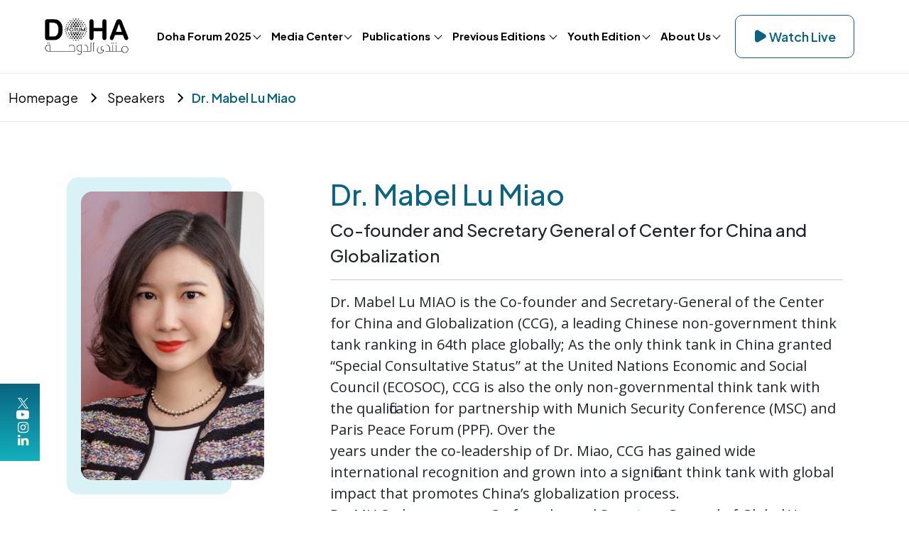

--- FILE ---
content_type: text/html; charset=utf-8
request_url: https://dohaforum.org/speakers/dr.-mabel-lu-miao
body_size: 26510
content:




<!DOCTYPE html>
<html id="html" lang="en">
<head>
	<meta charset="UTF-8">
	<meta http-equiv="X-UA-Compatible" content="IE=edge">
	<meta name="viewport" content="width=device-width, initial-scale=1.0">
	<title>Dr.	Mabel Lu	Miao | Doha Forum</title>


	<link rel="icon" type="image/x-icon" href="/assets/images/favicon/favicon.ico">

	<link rel="stylesheet" href="https://cdn.jsdelivr.net/npm/bootstrap-icons@1.10.3/font/bootstrap-icons.css">
	<link rel="stylesheet" type="text/css" href="/assets/css/jquery.fancybox.min.css?v=Vzbj7sDDS_woiFS3uNKo8eIuni59rjyNGtXfstRzStA" />
	<link rel="stylesheet" type="text/css" href="/assets/css/slick.css?v=vu28xouMTg_ecH6oquM4_AUp8P3Vu01p3jllD9h6UGA" />

	<link rel="preconnect" href="https://fonts.googleapis.com">
	<link rel="preconnect" href="https://fonts.gstatic.com" crossorigin>
	<link href="https://fonts.googleapis.com/css2?family=Archivo:ital,wght@0,100;0,200;0,300;0,400;0,500;0,600;0,700;0,800;0,900;1,100;1,200;1,300;1,400;1,500;1,600;1,700;1,800;1,900&family=Open+Sans:wght@300;400;500;600;700&display=swap"
		  rel="stylesheet">
	<link href="https://fonts.googleapis.com/css2?family=Archivo:ital,wght@0,100;0,200;0,300;0,400;0,500;0,600;0,700;0,800;0,900;1,100;1,200;1,300;1,400;1,500;1,600;1,700;1,800;1,900&family=Open+Sans:wght@300;400;500;600;700&family=Plus+Jakarta+Sans:wght@300;400;500;600;700&display=swap"
		  rel="stylesheet">

	<link rel="stylesheet" href="/assets/css/font-awesome.min.css?v=bw-FOtSlpD4nkJMuUw9lgimFMABs1QfnaBMuXDO7dDk">

	<link rel="stylesheet" href="https://cdnjs.cloudflare.com/ajax/libs/font-awesome/6.4.2/css/all.min.css">

	<link rel="stylesheet" href="/assets/_css/app.css?v=liKQJMuqYzwnI25XYvrG1iMtr8TbJCW2p_R7-nnVQvo">
	<link rel="stylesheet" href="/assets/_css/style.css?v=m0adbRucT2fx5wS3Gz_McaN7Ws7HhgrPe0chCpY7FJM">
	<link rel="stylesheet" href="/assets/css/app.css?v=pIp7ZAKErYgkpbI0jw-BwlhpbgKw-X2zZHB5KkcUSS0">
	<link rel="stylesheet" href="/css/site.css?v=NDHN0Zoo7i_b5DwK74zkk8qo4Fd3arwmudZw90ZvQPY" />

	<script src="/assets/js/jquery-3.6.4.min.js?v=VYKtcOHt01ZEFMok1VMFm3l1CI4Iy_MVCjjZ1XOJiuA"></script>
<script type="text/javascript">!function(T,l,y){var S=T.location,k="script",D="instrumentationKey",C="ingestionendpoint",I="disableExceptionTracking",E="ai.device.",b="toLowerCase",w="crossOrigin",N="POST",e="appInsightsSDK",t=y.name||"appInsights";(y.name||T[e])&&(T[e]=t);var n=T[t]||function(d){var g=!1,f=!1,m={initialize:!0,queue:[],sv:"5",version:2,config:d};function v(e,t){var n={},a="Browser";return n[E+"id"]=a[b](),n[E+"type"]=a,n["ai.operation.name"]=S&&S.pathname||"_unknown_",n["ai.internal.sdkVersion"]="javascript:snippet_"+(m.sv||m.version),{time:function(){var e=new Date;function t(e){var t=""+e;return 1===t.length&&(t="0"+t),t}return e.getUTCFullYear()+"-"+t(1+e.getUTCMonth())+"-"+t(e.getUTCDate())+"T"+t(e.getUTCHours())+":"+t(e.getUTCMinutes())+":"+t(e.getUTCSeconds())+"."+((e.getUTCMilliseconds()/1e3).toFixed(3)+"").slice(2,5)+"Z"}(),iKey:e,name:"Microsoft.ApplicationInsights."+e.replace(/-/g,"")+"."+t,sampleRate:100,tags:n,data:{baseData:{ver:2}}}}var h=d.url||y.src;if(h){function a(e){var t,n,a,i,r,o,s,c,u,p,l;g=!0,m.queue=[],f||(f=!0,t=h,s=function(){var e={},t=d.connectionString;if(t)for(var n=t.split(";"),a=0;a<n.length;a++){var i=n[a].split("=");2===i.length&&(e[i[0][b]()]=i[1])}if(!e[C]){var r=e.endpointsuffix,o=r?e.location:null;e[C]="https://"+(o?o+".":"")+"dc."+(r||"services.visualstudio.com")}return e}(),c=s[D]||d[D]||"",u=s[C],p=u?u+"/v2/track":d.endpointUrl,(l=[]).push((n="SDK LOAD Failure: Failed to load Application Insights SDK script (See stack for details)",a=t,i=p,(o=(r=v(c,"Exception")).data).baseType="ExceptionData",o.baseData.exceptions=[{typeName:"SDKLoadFailed",message:n.replace(/\./g,"-"),hasFullStack:!1,stack:n+"\nSnippet failed to load ["+a+"] -- Telemetry is disabled\nHelp Link: https://go.microsoft.com/fwlink/?linkid=2128109\nHost: "+(S&&S.pathname||"_unknown_")+"\nEndpoint: "+i,parsedStack:[]}],r)),l.push(function(e,t,n,a){var i=v(c,"Message"),r=i.data;r.baseType="MessageData";var o=r.baseData;return o.message='AI (Internal): 99 message:"'+("SDK LOAD Failure: Failed to load Application Insights SDK script (See stack for details) ("+n+")").replace(/\"/g,"")+'"',o.properties={endpoint:a},i}(0,0,t,p)),function(e,t){if(JSON){var n=T.fetch;if(n&&!y.useXhr)n(t,{method:N,body:JSON.stringify(e),mode:"cors"});else if(XMLHttpRequest){var a=new XMLHttpRequest;a.open(N,t),a.setRequestHeader("Content-type","application/json"),a.send(JSON.stringify(e))}}}(l,p))}function i(e,t){f||setTimeout(function(){!t&&m.core||a()},500)}var e=function(){var n=l.createElement(k);n.src=h;var e=y[w];return!e&&""!==e||"undefined"==n[w]||(n[w]=e),n.onload=i,n.onerror=a,n.onreadystatechange=function(e,t){"loaded"!==n.readyState&&"complete"!==n.readyState||i(0,t)},n}();y.ld<0?l.getElementsByTagName("head")[0].appendChild(e):setTimeout(function(){l.getElementsByTagName(k)[0].parentNode.appendChild(e)},y.ld||0)}try{m.cookie=l.cookie}catch(p){}function t(e){for(;e.length;)!function(t){m[t]=function(){var e=arguments;g||m.queue.push(function(){m[t].apply(m,e)})}}(e.pop())}var n="track",r="TrackPage",o="TrackEvent";t([n+"Event",n+"PageView",n+"Exception",n+"Trace",n+"DependencyData",n+"Metric",n+"PageViewPerformance","start"+r,"stop"+r,"start"+o,"stop"+o,"addTelemetryInitializer","setAuthenticatedUserContext","clearAuthenticatedUserContext","flush"]),m.SeverityLevel={Verbose:0,Information:1,Warning:2,Error:3,Critical:4};var s=(d.extensionConfig||{}).ApplicationInsightsAnalytics||{};if(!0!==d[I]&&!0!==s[I]){var c="onerror";t(["_"+c]);var u=T[c];T[c]=function(e,t,n,a,i){var r=u&&u(e,t,n,a,i);return!0!==r&&m["_"+c]({message:e,url:t,lineNumber:n,columnNumber:a,error:i}),r},d.autoExceptionInstrumented=!0}return m}(y.cfg);function a(){y.onInit&&y.onInit(n)}(T[t]=n).queue&&0===n.queue.length?(n.queue.push(a),n.trackPageView({})):a()}(window,document,{
src: "https://js.monitor.azure.com/scripts/b/ai.2.min.js", // The SDK URL Source
crossOrigin: "anonymous", 
cfg: { // Application Insights Configuration
    connectionString: 'InstrumentationKey=4745e5ab-cf2a-4372-b8d9-63e5d354719c;IngestionEndpoint=https://qatarcentral-0.in.applicationinsights.azure.com/;LiveEndpoint=https://qatarcentral.livediagnostics.monitor.azure.com/'
}});</script></head>
<body>
	
	<div b-3ckuxlcojl class="header-white">
		<header class="navigation black">

			<nav b-3ckuxlcojl class="navbar navbar-expand-lg ">
				<div b-3ckuxlcojl class="container-fluid">

					<a b-3ckuxlcojl class="navbar-brand" href="/">
						<img b-3ckuxlcojl src="/assets/images/page-logo.svg" class="page-logo" alt="logo">
					</a>

					<button b-3ckuxlcojl class="navbar-toggler" type="button" data-bs-toggle="collapse"
							data-bs-target="#navbarSupportedContent" aria-controls="navbarSupportedContent"
							aria-expanded="false" aria-label="Toggle navigation">
						<span b-3ckuxlcojl class="navbar-toggler-icon"></span>
					</button>

					<div b-3ckuxlcojl class="collapse navbar-collapse justify-content-evenly" id="navbarSupportedContent">
						<ul b-3ckuxlcojl class="navbar-nav me-auto mb-2 mb-lg-0">
							<li b-3ckuxlcojl class="nav-item dropdown">
								<a b-3ckuxlcojl class="nav-link dropdown-toggle" href="#" role="button" data-bs-toggle="dropdown" data-bs-auto-close="outside"
								   aria-expanded="false">Doha Forum 2025</a>
								<ul b-3ckuxlcojl class="dropdown-menu">
									<li b-3ckuxlcojl><a b-3ckuxlcojl class="dropdown-item" href="/program">Agenda</a></li>
									<li b-3ckuxlcojl><a b-3ckuxlcojl class="dropdown-item" href="/partners">Partners</a></li>
									<li b-3ckuxlcojl><a b-3ckuxlcojl class="dropdown-item" href="/theme">Theme</a></li>
									<li b-3ckuxlcojl><a b-3ckuxlcojl class="dropdown-item" href="/speakers">Speakers</a></li>

								</ul>
							</li>
							<li b-3ckuxlcojl class="nav-item dropdown">
								<a b-3ckuxlcojl class="nav-link dropdown-toggle" href="#" role="button" data-bs-toggle="dropdown"
								   aria-expanded="false">Media Center</a>
								<ul b-3ckuxlcojl class="dropdown-menu">
									<li b-3ckuxlcojl>
										<a b-3ckuxlcojl class="dropdown-item"
										   href="https://podcasts.apple.com/us/podcast/global-reboot/id1567272565"
										   target="_blank">Podcasts</a>
									</li>
									<li b-3ckuxlcojl>
										<a b-3ckuxlcojl class="dropdown-item"
										   href="/press-releases"
										   target="_blank">Press Releases</a>
									</li>
									<li b-3ckuxlcojl class="dropdown dropdown-sub">
										<a b-3ckuxlcojl class="dropdown-item dropdown-sub-item" href="#" role="button" data-bs-toggle="dropdown" data-bs-auto-close="outside" aria-expanded="false">Viewpoint Series</a>
										<ul b-3ckuxlcojl class="dropdown-menu">
											<li b-3ckuxlcojl><a b-3ckuxlcojl class="dropdown-item" href="/viewpoints">2025</a></li>
											<li b-3ckuxlcojl><a b-3ckuxlcojl class="dropdown-item" href="/2024/viewpoints">2024</a></li>
										</ul>
									</li>
									<li b-3ckuxlcojl class="dropdown dropdown-sub">
										<a b-3ckuxlcojl class="dropdown-item dropdown-sub-item" href="#" role="button" data-bs-toggle="dropdown" data-bs-auto-close="outside" aria-expanded="false">Media Gallery</a>
										<ul b-3ckuxlcojl class="dropdown-menu">
											<li b-3ckuxlcojl><a b-3ckuxlcojl class="dropdown-item" href="/gallery">2025</a></li>
											<li b-3ckuxlcojl><a b-3ckuxlcojl class="dropdown-item" href="/2024/gallery">2024</a></li>
											<li b-3ckuxlcojl><a b-3ckuxlcojl class="dropdown-item" href="/2023/gallery">2023</a></li>
										</ul>
									</li>
									<li b-3ckuxlcojl>
										<a b-3ckuxlcojl class="dropdown-item" href="/media-resources">Media Resources</a>
									</li>
									<li b-3ckuxlcojl>
										<a b-3ckuxlcojl class="dropdown-item" href="/newsletter">Newsletter</a>
									</li>
								</ul>
							</li>
							<li b-3ckuxlcojl class="nav-item dropdown">
								<a b-3ckuxlcojl class="nav-link dropdown-toggle" href="#" role="button" data-bs-toggle="dropdown"
								   aria-expanded="false">
									Publications
								</a>
								<ul b-3ckuxlcojl class="dropdown-menu">
									<li b-3ckuxlcojl><a b-3ckuxlcojl class="dropdown-item" href="/reports">Reports</a></li>
								</ul>
							</li>
							<li b-3ckuxlcojl class="nav-item dropdown">
								<a b-3ckuxlcojl class="nav-link dropdown-toggle" href="#" role="button" data-bs-toggle="dropdown" data-bs-auto-close="outside" aria-expanded="false">Previous Editions </a>
								<ul b-3ckuxlcojl class="dropdown-menu">
									<li b-3ckuxlcojl class="dropdown dropdown-sub">
										<a b-3ckuxlcojl class="dropdown-item dropdown-sub-item" href="#" role="button"
										   data-bs-toggle="dropdown" data-bs-auto-close="outside" aria-expanded="false">
											2024
										</a>
										<ul b-3ckuxlcojl class="dropdown-menu">
											<li b-3ckuxlcojl><a b-3ckuxlcojl class="dropdown-item" href="/2024/theme">Theme</a></li>
											<li b-3ckuxlcojl><a b-3ckuxlcojl class="dropdown-item" href="/2024/program">Agenda</a></li>
											<li b-3ckuxlcojl><a b-3ckuxlcojl class="dropdown-item" href="/2024/sessions">Sessions</a></li>
											<li b-3ckuxlcojl><a b-3ckuxlcojl class="dropdown-item" href="/2024/partners">Partners</a></li>
											<li b-3ckuxlcojl><a b-3ckuxlcojl class="dropdown-item" href="/2024/speakers">Speakers</a></li>
										</ul>
									</li>

									<li b-3ckuxlcojl class="dropdown dropdown-sub">
										<a b-3ckuxlcojl class="dropdown-item dropdown-sub-item" href="#" role="button"
										   data-bs-toggle="dropdown" data-bs-auto-close="outside" aria-expanded="false">
											2023
										</a>
										<ul b-3ckuxlcojl class="dropdown-menu">
											<li b-3ckuxlcojl><a b-3ckuxlcojl class="dropdown-item" href="/2023/theme">Theme</a></li>
											<li b-3ckuxlcojl><a b-3ckuxlcojl class="dropdown-item" href="/2023/program">Agenda</a></li>
											<li b-3ckuxlcojl><a b-3ckuxlcojl class="dropdown-item" href="/2023/sessions">Sessions</a></li>
											<li b-3ckuxlcojl><a b-3ckuxlcojl class="dropdown-item" href="/2023/partners">Partners</a></li>
											<li b-3ckuxlcojl><a b-3ckuxlcojl class="dropdown-item" href="/2023/speakers">Speakers</a></li>
										</ul>
									</li>
									<li b-3ckuxlcojl><a b-3ckuxlcojl target="_blank" class="dropdown-item" href="https://2022.dohaforum.org/home">2022</a></li>
									<li b-3ckuxlcojl><a b-3ckuxlcojl target="_blank" class="dropdown-item" href="https://qatarconferences.org/conferences/18th-doha-forum/">2018 </a></li>
									<li b-3ckuxlcojl><a b-3ckuxlcojl target="_blank" class="dropdown-item" href="https://qatarconferences.org/conferences/17th-doha-forum/">2017</a></li>
									<li b-3ckuxlcojl><a b-3ckuxlcojl target="_blank" class="dropdown-item" href="https://qatarconferences.org/conferences/15th-doha-forum/">2015</a></li>
								</ul>
							</li>
							<li b-3ckuxlcojl class="nav-item dropdown">
								<a b-3ckuxlcojl class="nav-link dropdown-toggle" href="#" role="button" data-bs-toggle="dropdown" data-bs-auto-close="outside" aria-expanded="false">Youth Edition</a>
								<ul b-3ckuxlcojl class="dropdown-menu">
									<li b-3ckuxlcojl><a b-3ckuxlcojl target="_blank" href="https://qatardebate.org/programs/dfye-2025" class="dropdown-item">2025</a></li>
									<li b-3ckuxlcojl><a b-3ckuxlcojl target="_blank" href="https://qatardebate.org/programs/dfye-2024" class="dropdown-item">2024</a></li>
									<li b-3ckuxlcojl><a b-3ckuxlcojl target="_blank" href="https://qatardebate.org/programs/dfye-2023" class="dropdown-item">2023</a></li>
								</ul>
							</li>

							<li b-3ckuxlcojl class="nav-item dropdown">
								<a b-3ckuxlcojl class="nav-link dropdown-toggle" href="#" role="button" data-bs-toggle="dropdown" data-bs-auto-close="outside" aria-expanded="false">About Us</a>
								<ul b-3ckuxlcojl class="dropdown-menu">
									<li b-3ckuxlcojl>
										<a b-3ckuxlcojl href="/about-us" class="dropdown-item">About Doha Forum</a>
									</li>
									<li b-3ckuxlcojl>
										<a b-3ckuxlcojl href="/about-us/our-Leadership" class="dropdown-item">Our Leadership</a>
									</li>
									<li b-3ckuxlcojl>
										<a b-3ckuxlcojl href="/about-us/faq" class="dropdown-item">FAQs</a>
									</li>
								</ul>
							</li>

						</ul>
						<div b-3ckuxlcojl class="d-flex flag">


							<a b-3ckuxlcojl href="https://live.dohaforum.org/login" target="_blank" class="btn btn-outline-light d-flex align-items-center">
								<span b-3ckuxlcojl class="icons icons-polygon icons-22x"></span>
								Watch Live
							</a>
						</div>
					</div>
				</div>
			</nav>

		</header>
	</div>
	
		<div b-3ckuxlcojl class="banner-inner custom">
			<!-- <figure class="inner-banner-bg">
				<img src="./assets/images/about-banner.jpg" class="img-fluid" alt="about banner" />
			</figure> -->
			<div b-3ckuxlcojl class="container-lg">
				<div b-3ckuxlcojl class="inner-banner-content">
					<div b-3ckuxlcojl class="breadcrumb-wrapper black">
						<nav b-3ckuxlcojl aria-label="breadcrumb">
							<ol b-3ckuxlcojl class="breadcrumb mb-0">
								<li b-3ckuxlcojl class="breadcrumb-item"><a b-3ckuxlcojl href="/">Homepage</a></li>
								<li b-3ckuxlcojl class="breadcrumb-item"><a b-3ckuxlcojl href="/speakers"> Speakers</a></li>
								<li b-3ckuxlcojl class="breadcrumb-item active" aria-current="page">Dr.	Mabel Lu	Miao</li>
							</ol>
						</nav>
					</div>
				</div>

			</div>
		</div>


	<main role="main" class="pb-3">


<div class="banner-inner">
        <figure class="inner-banner-bg">
            <img src="/assets/images/about-banner.jpg" class="img-fluid" alt="about banner" />
        </figure>

    <div class="container-lg">
        <div class="inner-banner-content">

            <h2>
                Speakers
            </h2>

            <div class="breadcrumb-wrapper">
                <nav aria-label="breadcrumb">
                    <ol class="breadcrumb">
                                <li class="breadcrumb-item"><a href="/home">Homepage</a></li>
                                <li class="breadcrumb-item active" aria-current="page">Speakers</li>
                    </ol>
                </nav>
            </div>
        </div>
    </div>
</div>

<section style="" class="row pt-5 pb-5 container-lg">
        <div style="" class="col-md-12 container">



<div class="">
<div class="search-container-news">
    <div class="d-flex flex-row"><input class="search-input form-control" placeholder="Search speaker" type="text" id="search-speaker-input"><button id="search-speaker" class="btn ctm-btn" type="submit"><span class="search-icon"><img alt="search icon" class="img-fluid" src="/assets/images/icons/search-outline.svg" data-sf-ec-immutable=""></span></button></div>
</div></div>
﻿



<style>
	.banner-inner:first-child {
		display:none !important;
	}
</style>

<div class="">
	<div class="container-lg">
		<div class="row justify-content-between">
			<div class="col-lg-3">
				<figure class="image-bg">
					<img src="/images/default-source/default-album/mabel-miao.jpeg?sfvrsn=d2404029_1" class="img-fluid" alt="speaker image" />
				</figure>
			</div>
			<div class="col-lg-8 mt-5 pt-3 mt-lg-0 pt-lg-0">
				<h2 class="text-primary">Dr.	Mabel Lu	Miao</h2>
				<span class="f-24 font-secondary font-500">Co-founder and Secretary General of Center for China and Globalization</span>
				<hr />
				<div style="min-height: 40vh;">
					<div>Dr. Mabel Lu MIAO is the Co-founder and Secretary-General of the Center for China and Globalization (CCG), a leading Chinese non-government think tank ranking in 64th place globally; As the only think tank in China granted “Special Consultative Status” at the United Nations Economic and Social Council (ECOSOC), CCG is also the only non-governmental think tank with the qualification for partnership with Munich Security Conference (MSC) and Paris Peace Forum (PPF). Over the</div><div>years under the co-leadership of Dr. Miao, CCG has gained wide international recognition and grown into a significant think tank with global impact that promotes China’s globalization process.</div><div>Dr. MIAO also serves as Co-founder and Secretary General of Global Young Leaders Dialogue (GYLD) program, Deputy Director General of the Alliance of Global Talent Organizations (AGTO), Secretary General of China Global Talent Society.</div><div>Dr. MIAO is an experienced public speaker, having delivered keynote speeches, participated and moderated numerous panels at home and abroad. In 2016, she was met by the King of Belgium at his palace as one of seven representatives of young global leaders from Northeast Asia, has been invited to speak at Doha Forum in 2018 and 2019 and at Paris Peace Forum for five consecutive years. In 2020, she was selected as Young Leader for Munich Security Conference (MSC). In 2021, as the representative of Munich Young Leader, she was invited to post questions to United Nations Secretary-General António Guterres at the Munich Security Conference Special Edition 2021; at the same year she was also appointed as Co-Chairman of Think20 (G20 Summit 2021 Think Tank) Task Force 8. Led by Dr. Miao, GYLD (Global Young Leaders Dialogue) program has aroused wide attention and received positive responses at home and abroad.</div>
				</div>
			</div>
		</div>
	</div>
</div>
<script src='/assets/customjs/speaker-detail.js'></script></div>
</section>
</main>

	
	<footer b-3ckuxlcojl class="pattern-start-side pattern-end-side">
		<div b-3ckuxlcojl class="container-lg mb-footer">
			<div b-3ckuxlcojl class="row">
				<div b-3ckuxlcojl class="col-lg-4">
					<a b-3ckuxlcojl href="/">
						<img src="/assets/images/page-logo.svg" class="footer-logo" alt="doha form logo">
					</a>
					<div b-3ckuxlcojl class="social-media">
						<a b-3ckuxlcojl href="https://twitter.com/DohaForum" target="_blank">
							<i b-3ckuxlcojl class="fa fa-twitter" aria-hidden="true"></i>
						</a>
						<a b-3ckuxlcojl href="https://www.youtube.com/user/DohaForum13" target="_blank">
							<i b-3ckuxlcojl class="fa fa-youtube-play" aria-hidden="true"></i>
						</a>
						<a b-3ckuxlcojl href="https://www.instagram.com/dohaforum/" target="_blank">
							<i b-3ckuxlcojl class="fa fa-instagram" aria-hidden="true"></i>
						</a>
						<a b-3ckuxlcojl href="https://www.linkedin.com/company/dohaforum/" target="_blank">
							<i b-3ckuxlcojl class="fa fa-linkedin" aria-hidden="true"></i>
						</a>
					</div>
					<p b-3ckuxlcojl class="text-white heading-font f-16">© Doha Forum 2025. All Rights Reserved.</p>
				</div>
				<div b-3ckuxlcojl class="col-lg-8">
					<div b-3ckuxlcojl class="row">
						<div b-3ckuxlcojl class="col-lg-4 mt-5 mt-lg-0">
							<h6 b-3ckuxlcojl class="text-white text-uppercase">QUICK LINKS</h6>
							<hr b-3ckuxlcojl class="white-style">
							<ul b-3ckuxlcojl class="nav-footer">
								<li b-3ckuxlcojl><a b-3ckuxlcojl href="/">Home</a></li>
								<li b-3ckuxlcojl><a b-3ckuxlcojl href="/about-us">About us</a></li>
								<li b-3ckuxlcojl>
									<a b-3ckuxlcojl href="https://qatardebate.org/programs/doha-forum-youth-edition-2023/" target="_blank">
										Youth
										Edition
									</a>
								</li>
								<li b-3ckuxlcojl><a b-3ckuxlcojl href="https://apps.apple.com/qa/app/doha-forum/id6474006140" target="_blank">Download the App</a></li>

							</ul>
							<h6 b-3ckuxlcojl class="text-white text-uppercase pt-3">PUBLICATIONS</h6>
							<hr b-3ckuxlcojl class="white-style">
							<ul b-3ckuxlcojl class="nav-footer">
								<li b-3ckuxlcojl><a b-3ckuxlcojl href="/reports">Reports</a></li>
							</ul>
						</div>
						<div b-3ckuxlcojl class="col-lg-4 mt-5 mt-lg-0">
							<h6 b-3ckuxlcojl class="text-white text-uppercase">MEDIA CENTER</h6>
							<hr b-3ckuxlcojl class="white-style">
							<ul b-3ckuxlcojl class="nav-footer">
								<li b-3ckuxlcojl>
									<a b-3ckuxlcojl href="https://podcasts.apple.com/us/podcast/global-reboot/id1567272565"
									   target="_blank">Podcasts</a>
								</li>
								<li b-3ckuxlcojl>
									<a b-3ckuxlcojl href="/press-releases"
									   target="_blank">Press Releases</a>
								</li>
								<li b-3ckuxlcojl>
									<a b-3ckuxlcojl href="/viewpoints"
									   target="_blank">Viewpoint Series</a>
								</li>
							</ul>

							<h6 b-3ckuxlcojl class="text-white text-uppercase pt-3">Media Gallery</h6>
							<hr b-3ckuxlcojl class="white-style">
							<ul b-3ckuxlcojl class="nav-footer">
								<li b-3ckuxlcojl><a b-3ckuxlcojl href="/gallery">2025</a></li>
								<li b-3ckuxlcojl><a b-3ckuxlcojl href="/2024/gallery">2024</a></li>
								<li b-3ckuxlcojl><a b-3ckuxlcojl href="/2023/gallery">2023</a></li>
							</ul>
						</div>
						<div b-3ckuxlcojl class="col-lg-4 mt-5 mt-lg-0">
							<h6 b-3ckuxlcojl class="text-white text-uppercase">DOHA FORUM 2025</h6>
							<hr b-3ckuxlcojl class="white-style">
							<ul b-3ckuxlcojl class="nav-footer">
								<li b-3ckuxlcojl><a b-3ckuxlcojl href="/program">Agenda</a></li>
								<li b-3ckuxlcojl><a b-3ckuxlcojl href="/partners">Partners</a></li>
								<li b-3ckuxlcojl><a b-3ckuxlcojl href="/theme">Theme</a></li>
								<li b-3ckuxlcojl><a b-3ckuxlcojl href="/speakers">Speakers</a></li>
							</ul>
						</div>
					</div>
				</div>
			</div>
		</div>

		<hr b-3ckuxlcojl class="white-style w-9">

		<div b-3ckuxlcojl class="container-lg">
			<div b-3ckuxlcojl class="row">
				<div b-3ckuxlcojl class="col-12 d-flex justify-content-between flex-wrap mb-4 mb-lg-0">
					<p b-3ckuxlcojl class="text-white  f-18"><a b-3ckuxlcojl class="text-white" href="/privacy-policy">Privacy Policy & Terms of Service</a></p>
					<div b-3ckuxlcojl class="d-flex flex-wrap gap-30">
						<a b-3ckuxlcojl href="mailto:info@dohaforum.org" class="text-white">
							<i b-3ckuxlcojl class="fa fa-envelope"></i>
							info@dohaforum.org
						</a>
					</div>
				</div>
			</div>
		</div>

	</footer>

	<div b-3ckuxlcojl class="social-media-links">
		<a b-3ckuxlcojl href="https://twitter.com/DohaForum" target="_blank"><i b-3ckuxlcojl class="fa fa-twitter" aria-hidden="true"></i></a>
		<a b-3ckuxlcojl href="https://www.youtube.com/user/DohaForum13" target="_blank"><i b-3ckuxlcojl class="fa fa-youtube-play" aria-hidden="true"></i></a>
		<a b-3ckuxlcojl href="https://www.instagram.com/dohaforum/" target="_blank"><i b-3ckuxlcojl class="fa fa-instagram" aria-hidden="true"></i></a>
		<a b-3ckuxlcojl href="https://www.linkedin.com/company/dohaforum/" target="_blank"><i b-3ckuxlcojl class="fa fa-linkedin" aria-hidden="true"></i></a>
	</div>

	
	<script src="/assets/js/jquery.fancybox.min.js?v=fzA3v-tQhxr_4lO18h6iV1YL0CWKFM-o9p8EOUEcRr4"></script>
	<script src="/assets/js/slick.min.js?v=fKsAH1-VJiBBTCHn6zV-wOxcvGNJ1b2Iindc3Qj3dRg"></script>
	<!-- <script type="text/javascript" src="//cdn.jsdelivr.net/npm/slick-carousel@1.8.1/slick/slick.min.js"></script> -->
	<script src="/assets/js/custom.js?v=UKT3u45ka4e7do_PAdnHArljYFS_wMNOOUZeZM5l5B4"></script>
	<script src="/js/site.js?v=WwscRvwYvFx6rcr8XnYmfPT0V3HzLuk_whq0VcbvY58"></script>
	<script src="/assets/js/bootstrap.bundle.min.js?v=2tVA2mMj3vhxiLDGhpt7Ybbnprw1q70v9vamqKfw07w"></script>
	<!-- <script src='https://widgets.sociablekit.com/linkedin-page-posts/widget.js' async defer></script>
	<script src='https://widgets.sociablekit.com/linkedin-page-posts/widget.js' async defer></script> -->
	<script src='/assets/js/widget.js?v=h8inJRdp9tEqbnCIFozdXGn4hEB2vf8nJti18t5dDTs'></script>
	<script src='/assets/js/addToAny.js?v=TFHpFxn0AVxSaIbNs29TFDZU4iLWJ-xWj0pykWWGyrk'></script>
	<script src='/assets/customjs/form_popup.js?v=fuUEItqR_jq1LoRV86NlcfamkVypXYp5Owf3qQJjpNs'></script>
	<script src='/assets/customjs/custom_reminder_functionality.js?v=NfPhCFCd2QIb6iVh4y7y1hKOxHwYB6kcNAF1OI0AbPk'></script>
	<script src='/assets/customjs/speakersearch.js?v=3oh5DUmpwOSNap_igyt3sBiTE_FJr0g2oiAm9d9zftk'></script>
	


<script id="PersonalizationTracker" type="application/json">{"IsPagePersonalizationTarget":false,"IsUrlPersonalizationTarget":false,"PageId":"517c518d-638a-4c15-bd4b-74b674cf36d0"}</script><script src="/WebResource.axd?d=[base64]&amp;t=638650949640659143" type="text/javascript"></script></body>
</html>


--- FILE ---
content_type: text/css
request_url: https://dohaforum.org/assets/_css/style.css?v=m0adbRucT2fx5wS3Gz_McaN7Ws7HhgrPe0chCpY7FJM
body_size: 5359
content:
.full-wdith-content .program-accordian .accordion-item {
  background-color: inherit;
  margin: 0;
  border-top: none !important;
}
.full-wdith-content .program-accordian .arrow-hide::after {
  display: none;
}
.full-wdith-content .program-accordian .accordion .accordion-item {
  border-bottom: 1px solid rgba(10, 100, 129, 0.2);
}
.full-wdith-content .program-accordian .accordion .accordion-item:last-child {
  border-bottom: none;
}

.font-400 {
  font-weight: 400;
}

.list-style-1 li {
  font-size: 16px;
  color: #0A6481;
  font-family: "Plus Jakarta Sans", sans-serif;
  margin-bottom: 6px;
}
.list-style-1 li a {
  color: #0A6481;
}
.list-style-1 li a:hover {
  text-decoration: underline;
}

.list-default {
  -webkit-margin-start: 0px;
          margin-inline-start: 0px;
}
.list-default ul {
  -webkit-margin-start: 30px;
          margin-inline-start: 30px;
}
.list-default li {
  list-style: disc;
  margin-bottom: 10px;
}

@media (max-width: 991.98px) {
  .hero-banner video {
    display: block !important;
    height: 550px;
  }
  .banner-image {
    display: none !important;
  }
  .list-default {
    -webkit-margin-start: 0px;
            margin-inline-start: 0px;
  }
  .list-default li {
    font-size: 16px;
  }
  .list-default ul {
    -webkit-margin-start: 40px;
            margin-inline-start: 40px;
  }
}
body,
html {
  scroll-behavior: smooth;
  scroll-padding-top: 147px;
}

.dropdown-sub .dropdown-sub-item {
  display: flex;
  align-items: center;
  justify-content: space-between;
}
.dropdown-sub .dropdown-sub-item::after {
  content: "";
  display: block;
  -webkit-mask-image: url("../images/icons/right-arrow.svg");
  -webkit-mask-repeat: no-repeat;
  -webkit-mask-size: auto;
  width: 8px;
  height: 14px;
  background-color: #0A6481;
}
html[dir=rtl] .dropdown-sub .dropdown-sub-item::after {
  transform: rotate(180deg);
}
.dropdown-sub .dropdown-sub-item:hover::after {
  background-color: #fff;
}

@media (min-width: 991.98px) {
  .dropdown-sub .dropdown-menu {
    display: block;
    margin: 0;
    opacity: 0;
    transform: translateX(-50%) translateY(50px);
    transition: 0.2s;
    visibility: hidden;
    inset-inline-start: auto;
    top: 0;
    inset-inline-end: -150%;
  }
  html[dir=rtl] .dropdown-sub .dropdown-menu {
    inset-inline-end: -50%;
  }
  .dropdown-sub .dropdown-menu.show {
    display: block;
    opacity: 1;
    transform: translateX(-50%) translateY(0);
    transition: 0.4s;
    visibility: visible;
  }
  .dropdown-sub:hover .dropdown-menu {
    display: block;
    opacity: 1;
    transform: translateX(-50%) translateY(0);
    transition: 0.4s;
    visibility: visible;
  }
}
@media (max-width: 991.98px) {
  .dropdown-sub .dropdown-menu {
    border: none;
    -webkit-margin-start: 20px;
            margin-inline-start: 20px;
  }
  .dropdown-sub .dropdown-sub-item.show::after {
    transform: rotate(90deg);
  }
}

html[dir=rtl] .navbar-nav .dropdown-menu {
  text-align: right;
}

@media (min-width: 576px) {
  .expression-modal .modal-dialog {
    max-width: 872px;
  }
}
.expression-modal .modal-content {
  border-radius: 16px;
  padding: 40px 0;
  z-index: 1;
}
@media (max-width: 991px) {
  .expression-modal .modal-content {
    padding: 20px;
  }
}
.expression-modal .modal-content::before {
  content: "";
  display: block;
  width: 419px;
  height: 100%;
  background-image: url(../images/modal-graphic.svg);
  background-repeat: no-repeat;
  background-size: contain;
  position: absolute;
  top: 0;
  inset-inline-start: 0;
  z-index: -1;
}
.expression-modal .modal-header, .expression-modal .modal-footer {
  border: none;
  padding: 0;
}
.expression-modal .modal-body {
  padding: 0;
}
.expression-modal .modal-body p {
  color: rgba(0, 0, 0, 0.7);
}

.btn-close {
  background-image: inherit;
  width: 40px;
  height: 40px;
  border-radius: 50px;
  border: 1px solid rgba(10, 100, 129, 0.4);
  background-color: #fff;
  display: flex;
  align-items: center;
  justify-content: center;
  opacity: 1;
  -webkit-margin-end: 30px !important;
          margin-inline-end: 30px !important;
  padding: 0 !important;
}
@media (max-width: 991px) {
  .btn-close {
    -webkit-margin-end: 0px !important;
            margin-inline-end: 0px !important;
  }
}
.btn-close::before {
  content: "";
  display: block;
  -webkit-mask-image: url(../images/icons/close-line.svg);
  -webkit-mask-repeat: no-repeat;
  -webkit-mask-size: cover;
  width: 14px;
  height: 14px;
  background-color: #0A6481;
}

.empty-space {
  min-height: 720px;
  height: 100vh;
  background: rgb(11, 101, 129);
  background: linear-gradient(151deg, rgb(11, 101, 129) 0%, rgb(26, 53, 56) 100%);
}
.empty-space .graphic {
  max-width: 75%;
}
.empty-space .coming-soon {
  padding: 50px;
}

.fs-40 {
  font-size: 40px;
}
@media (max-width: 767.98px) {
  .fs-40 {
    font-size: 26px;
  }
}

.line {
  position: absolute;
  top: 0;
  display: block;
  content: "";
  width: 4px;
  background-color: rgba(252, 252, 252, 0.1);
}
.line::after {
  position: absolute;
  display: block;
  content: "";
  inset-inline-start: 0;
  height: 140px;
  width: 100%;
  background-color: rgba(252, 252, 252, 0.5);
}
.line.one {
  inset-inline-start: 7%;
}
.line.one::after {
  top: 38%;
}
.line.two {
  inset-inline-end: 37%;
}
.line.two::after {
  top: 15%;
}
.line.three {
  inset-inline-end: 8%;
}
.line.three::after {
  bottom: 8%;
}
@media (max-width: 767.98px) {
  .line {
    display: none;
  }
}


--- FILE ---
content_type: text/css
request_url: https://dohaforum.org/assets/css/app.css?v=pIp7ZAKErYgkpbI0jw-BwlhpbgKw-X2zZHB5KkcUSS0
body_size: 116296
content:
@charset "UTF-8";
/*!
* Style Sheet for ""
* version: 1
* last modified:2023 By Applab
* author: Applab
* website: www.applab.qa
*/
/*b5 start -------------------------------------------------------------------------------------------------------------------*/
/*!
 * Bootstrap  v5.3.0-alpha1 (https://getbootstrap.com/)
 * Copyright 2011-2022 The Bootstrap Authors
 * Licensed under MIT (https://github.com/twbs/bootstrap/blob/main/LICENSE)
 */
:root {
  --bs-blue: #0d6efd;
  --bs-indigo: #6610f2;
  --bs-purple: #6f42c1;
  --bs-pink: #d63384;
  --bs-red: #dc3545;
  --bs-orange: #fd7e14;
  --bs-yellow: #ffc107;
  --bs-green: #198754;
  --bs-teal: #20c997;
  --bs-cyan: #0dcaf0;
  --bs-black: #000;
  --bs-white: #fff;
  --bs-gray: #6c757d;
  --bs-gray-dark: #343a40;
  --bs-gray-100: #f8f9fa;
  --bs-gray-200: #e9ecef;
  --bs-gray-300: #dee2e6;
  --bs-gray-400: #ced4da;
  --bs-gray-500: #adb5bd;
  --bs-gray-600: #6c757d;
  --bs-gray-700: #495057;
  --bs-gray-800: #343a40;
  --bs-gray-900: #212529;
  --bs-primary: #0d6efd;
  --bs-secondary: #6c757d;
  --bs-success: #198754;
  --bs-info: #0dcaf0;
  --bs-warning: #ffc107;
  --bs-danger: #dc3545;
  --bs-light: #f8f9fa;
  --bs-dark: #212529;
  --bs-primary-rgb: 13, 110, 253;
  --bs-secondary-rgb: 108, 117, 125;
  --bs-success-rgb: 25, 135, 84;
  --bs-info-rgb: 13, 202, 240;
  --bs-warning-rgb: 255, 193, 7;
  --bs-danger-rgb: 220, 53, 69;
  --bs-light-rgb: 248, 249, 250;
  --bs-dark-rgb: 33, 37, 41;
  --bs-primary-text: #0a58ca;
  --bs-secondary-text: #6c757d;
  --bs-success-text: #146c43;
  --bs-info-text: #087990;
  --bs-warning-text: #997404;
  --bs-danger-text: #b02a37;
  --bs-light-text: #6c757d;
  --bs-dark-text: #495057;
  --bs-primary-bg-subtle: #cfe2ff;
  --bs-secondary-bg-subtle: #f8f9fa;
  --bs-success-bg-subtle: #d1e7dd;
  --bs-info-bg-subtle: #cff4fc;
  --bs-warning-bg-subtle: #fff3cd;
  --bs-danger-bg-subtle: #f8d7da;
  --bs-light-bg-subtle: #fcfcfd;
  --bs-dark-bg-subtle: #ced4da;
  --bs-primary-border-subtle: #9ec5fe;
  --bs-secondary-border-subtle: #e9ecef;
  --bs-success-border-subtle: #a3cfbb;
  --bs-info-border-subtle: #9eeaf9;
  --bs-warning-border-subtle: #ffe69c;
  --bs-danger-border-subtle: #f1aeb5;
  --bs-light-border-subtle: #e9ecef;
  --bs-dark-border-subtle: #adb5bd;
  --bs-white-rgb: 255, 255, 255;
  --bs-black-rgb: 0, 0, 0;
  --bs-body-color-rgb: 33, 37, 41;
  --bs-body-bg-rgb: 255, 255, 255;
  --bs-font-sans-serif: system-ui, -apple-system, "Segoe UI", Roboto, "Helvetica Neue", "Noto Sans", "Liberation Sans", Arial, sans-serif, "Apple Color Emoji", "Segoe UI Emoji", "Segoe UI Symbol", "Noto Color Emoji";
  --bs-font-monospace: SFMono-Regular, Menlo, Monaco, Consolas, "Liberation Mono", "Courier New", monospace;
  --bs-gradient: linear-gradient(180deg, rgba(255, 255, 255, 0.15), rgba(255, 255, 255, 0));
  --bs-body-font-family: var(--bs-font-sans-serif);
  --bs-body-font-size: 1rem;
  --bs-body-font-weight: 400;
  --bs-body-line-height: 1.5;
  --bs-body-color: #212529;
  --bs-emphasis-color: #000;
  --bs-emphasis-color-rgb: 0, 0, 0;
  --bs-secondary-color: rgba(33, 37, 41, 0.75);
  --bs-secondary-color-rgb: 33, 37, 41;
  --bs-secondary-bg: #e9ecef;
  --bs-secondary-bg-rgb: 233, 236, 239;
  --bs-tertiary-color: rgba(33, 37, 41, 0.5);
  --bs-tertiary-color-rgb: 33, 37, 41;
  --bs-tertiary-bg: #f8f9fa;
  --bs-tertiary-bg-rgb: 248, 249, 250;
  --bs-body-bg: #fff;
  --bs-body-bg-rgb: 255, 255, 255;
  --bs-link-color: #0d6efd;
  --bs-link-color-rgb: 13, 110, 253;
  --bs-link-decoration: underline;
  --bs-link-hover-color: #0a58ca;
  --bs-link-hover-color-rgb: 10, 88, 202;
  --bs-code-color: #d63384;
  --bs-highlight-bg: #fff3cd;
  --bs-border-width: 1px;
  --bs-border-style: solid;
  --bs-border-color: #dee2e6;
  --bs-border-color-translucent: rgba(0, 0, 0, 0.175);
  --bs-border-radius: 0.375rem;
  --bs-border-radius-sm: 0.25rem;
  --bs-border-radius-lg: 0.5rem;
  --bs-border-radius-xl: 1rem;
  --bs-border-radius-2xl: 2rem;
  --bs-border-radius-pill: 50rem;
  --bs-box-shadow: 0 0.5rem 1rem rgba(var(--bs-body-color-rgb), 0.15);
  --bs-box-shadow-sm: 0 0.125rem 0.25rem rgba(var(--bs-body-color-rgb), 0.075);
  --bs-box-shadow-lg: 0 1rem 3rem rgba(var(--bs-body-color-rgb), 0.175);
  --bs-box-shadow-inset: inset 0 1px 2px rgba(var(--bs-body-color-rgb), 0.075);
  --bs-emphasis-color: #000;
  --bs-form-control-bg: var(--bs-body-bg);
  --bs-form-control-disabled-bg: var(--bs-secondary-bg);
  --bs-highlight-bg: #fff3cd;
  --bs-breakpoint-xs: 0;
  --bs-breakpoint-sm: 576px;
  --bs-breakpoint-md: 768px;
  --bs-breakpoint-lg: 992px;
  --bs-breakpoint-xl: 1200px;
  --bs-breakpoint-xxl: 1400px;
}

*,
*::before,
*::after {
  box-sizing: border-box;
}

@media (prefers-reduced-motion: no-preference) {
  :root {
    scroll-behavior: smooth;
  }
}

body {
  margin: 0;
  font-family: var(--bs-body-font-family);
  font-size: var(--bs-body-font-size);
  font-weight: var(--bs-body-font-weight);
  line-height: var(--bs-body-line-height);
  color: var(--bs-body-color);
  text-align: var(--bs-body-text-align);
  background-color: var(--bs-body-bg);
  -webkit-text-size-adjust: 100%;
  -webkit-tap-highlight-color: rgba(0, 0, 0, 0);
}

hr {
  margin: 1rem 0;
  color: inherit;
  border: 0;
  border-top: var(--bs-border-width) solid;
  opacity: 0.25;
}

h6, .h6, h5, .h5, h4, .h4, h3, .h3, h2, .h2, h1, .h1 {
  margin-top: 0;
  margin-bottom: 0.5rem;
  font-weight: 500;
  line-height: 1.2;
  color: var(--bs-heading-color, inherit);
}

h1, .h1 {
  font-size: calc(1.375rem + 1.5vw);
}
@media (min-width: 1200px) {
  h1, .h1 {
    font-size: 2.5rem;
  }
}

h2, .h2 {
  font-size: calc(1.325rem + 0.9vw);
}
@media (min-width: 1200px) {
  h2, .h2 {
    font-size: 2rem;
  }
}

h3, .h3 {
  font-size: calc(1.3rem + 0.6vw);
}
@media (min-width: 1200px) {
  h3, .h3 {
    font-size: 1.75rem;
  }
}

h4, .h4 {
  font-size: calc(1.275rem + 0.3vw);
}
@media (min-width: 1200px) {
  h4, .h4 {
    font-size: 1.5rem;
  }
}

h5, .h5 {
  font-size: 1.25rem;
}

h6, .h6 {
  font-size: 1rem;
}

p {
  margin-top: 0;
  margin-bottom: 1rem;
}

address {
  margin-bottom: 1rem;
  font-style: normal;
  line-height: inherit;
}

ol,
ul {
  padding-left: 2rem;
}

ol,
ul {
  margin-top: 0;
  margin-bottom: 1rem;
}

ol ol,
ul ul,
ol ul,
ul ol {
  margin-bottom: 0;
}

blockquote {
  margin: 0 0 1rem;
}

b {
  font-weight: bolder;
}

sub,
sup {
  position: relative;
  font-size: 0.75em;
  line-height: 0;
  vertical-align: baseline;
}

sub {
  bottom: -0.25em;
}

sup {
  top: -0.5em;
}

a {
  color: rgba(var(--bs-link-color-rgb), var(--bs-link-opacity, 1));
  text-decoration: underline;
}
a:hover {
  --bs-link-color-rgb: var(--bs-link-hover-color-rgb);
}

a:not([href]):not([class]), a:not([href]):not([class]):hover {
  color: inherit;
  text-decoration: none;
}


code {
  font-family: var(--bs-font-monospace);
  font-size: 1em;
}

code {
  font-size: 0.875em;
  color: var(--bs-code-color);
  word-wrap: break-word;
}
a > code {
  color: inherit;
}

figure {
  margin: 0 0 1rem;
}

img,
svg {
  vertical-align: middle;
}

caption {
  padding-top: 0.5rem;
  padding-bottom: 0.5rem;
  color: var(--bs-secondary-color);
  text-align: left;
}

th {
  text-align: inherit;
  text-align: -webkit-match-parent;
}


th {
  border-color: inherit;
  border-style: solid;
  border-width: 0;
}

label {
  display: inline-block;
}

button {
  border-radius: 0;
}

button:focus:not(:focus-visible) {
  outline: 0;
}

input,
button,
select,
textarea {
  margin: 0;
  font-family: inherit;
  font-size: inherit;
  line-height: inherit;
}

button,
select {
  text-transform: none;
}

[role=button] {
  cursor: pointer;
}

select {
  word-wrap: normal;
}
select:disabled {
  opacity: 1;
}

[list]:not([type=date]):not([type=datetime-local]):not([type=month]):not([type=week]):not([type=time])::-webkit-calendar-picker-indicator {
  display: none !important;
}

button,
[type=button],
[type=submit] {
  -webkit-appearance: button;
}
button:not(:disabled),
[type=button]:not(:disabled),
[type=submit]:not(:disabled) {
  cursor: pointer;
}

::-moz-focus-inner {
  padding: 0;
  border-style: none;
}

textarea {
  resize: vertical;
}

::-webkit-datetime-edit-fields-wrapper,
::-webkit-datetime-edit-text,
::-webkit-datetime-edit-minute,
::-webkit-datetime-edit-hour-field,
::-webkit-datetime-edit-day-field,
::-webkit-datetime-edit-month-field,
::-webkit-datetime-edit-year-field {
  padding: 0;
}

::-webkit-inner-spin-button {
  height: auto;
}

[type=search] {
  outline-offset: -2px;
  -webkit-appearance: textfield;
}

/* rtl:raw:
[type="tel"],
[type="url"],
[type="email"],
[type="number"] {
  direction: ltr;
}
*/
::-webkit-search-decoration {
  -webkit-appearance: none;
}

::-webkit-color-swatch-wrapper {
  padding: 0;
}

::file-selector-button {
  font: inherit;
  -webkit-appearance: button;
}

progress {
  vertical-align: baseline;
}

.list-unstyled {
  padding-left: 0;
  list-style: none;
}

.blockquote {
  margin-bottom: 1rem;
  font-size: 1.25rem;
}
.blockquote > :last-child {
  margin-bottom: 0;
}

.img-fluid {
  max-width: 100%;
  height: auto;
}

.figure {
  display: inline-block;
}


.container-fluid,
.container-lg {
  --bs-gutter-x: 1.5rem;
  --bs-gutter-y: 0;
  width: 100%;
  padding-right: calc(var(--bs-gutter-x) * 0.5);
  padding-left: calc(var(--bs-gutter-x) * 0.5);
  margin-right: auto;
  margin-left: auto;
}
@media (min-width: 992px) {
  .container-lg {
    max-width: 960px;
  }
}
@media (min-width: 1200px) {
   .container-lg {
    max-width: 1140px;
  }
}
@media (min-width: 1400px) {
   .container-lg {
    max-width: 1320px;
  }
}
.row {
  --bs-gutter-x: 1.5rem;
  --bs-gutter-y: 0;
  display: flex;
  flex-wrap: wrap;
  margin-top: calc(-1 * var(--bs-gutter-y));
  margin-right: calc(-0.5 * var(--bs-gutter-x));
  margin-left: calc(-0.5 * var(--bs-gutter-x));
}
.row > * {
  flex-shrink: 0;
  width: 100%;
  max-width: 100%;
  padding-right: calc(var(--bs-gutter-x) * 0.5);
  padding-left: calc(var(--bs-gutter-x) * 0.5);
  margin-top: var(--bs-gutter-y);
}

.col {
  flex: 1 0 0%;
}

.row-cols-1 > * {
  flex: 0 0 auto;
  width: 100%;
}

.col-auto {
  flex: 0 0 auto;
  width: auto;
}

.col-4 {
  flex: 0 0 auto;
  width: 33.33333333%;
}

.col-6 {
  flex: 0 0 auto;
  width: 50%;
}

.col-8 {
  flex: 0 0 auto;
  width: 66.66666667%;
}

.col-12 {
  flex: 0 0 auto;
  width: 100%;
}

.g-0,
.gx-0 {
  --bs-gutter-x: 0;
}

.g-0 {
  --bs-gutter-y: 0;
}

@media (min-width: 576px) {
  .col-sm-2 {
    flex: 0 0 auto;
    width: 16.66666667%;
  }
  .col-sm-10 {
    flex: 0 0 auto;
    width: 83.33333333%;
  }
  .col-sm-12 {
    flex: 0 0 auto;
    width: 100%;
  }
}
@media (min-width: 768px) {
  .row-cols-md-2 > * {
    flex: 0 0 auto;
    width: 50%;
  }
  .col-md-4 {
    flex: 0 0 auto;
    width: 33.33333333%;
  }
  .col-md-6 {
    flex: 0 0 auto;
    width: 50%;
  }
  .col-md-8 {
    flex: 0 0 auto;
    width: 66.66666667%;
  }
}
@media (min-width: 992px) {
  .col-lg {
    flex: 1 0 0%;
  }
  .row-cols-lg-3 > * {
    flex: 0 0 auto;
    width: 33.3333333333%;
  }
  .row-cols-lg-4 > * {
    flex: 0 0 auto;
    width: 25%;
  }
  .col-lg-auto {
    flex: 0 0 auto;
    width: auto;
  }
  .col-lg-3 {
    flex: 0 0 auto;
    width: 25%;
  }
  .col-lg-4 {
    flex: 0 0 auto;
    width: 33.33333333%;
  }
  .col-lg-5 {
    flex: 0 0 auto;
    width: 41.66666667%;
  }
  .col-lg-6 {
    flex: 0 0 auto;
    width: 50%;
  }
  .col-lg-7 {
    flex: 0 0 auto;
    width: 58.33333333%;
  }
  .col-lg-8 {
    flex: 0 0 auto;
    width: 66.66666667%;
  }
  .col-lg-9 {
    flex: 0 0 auto;
    width: 75%;
  }
  .col-lg-10 {
    flex: 0 0 auto;
    width: 83.33333333%;
  }
  .col-lg-12 {
    flex: 0 0 auto;
    width: 100%;
  }
}
@media (min-width: 1200px) {
  .col-xl-1 {
    flex: 0 0 auto;
    width: 8.33333333%;
  }
  .col-xl-11 {
    flex: 0 0 auto;
    width: 91.66666667%;
  }
}
.form-label {
  margin-bottom: 0.5rem;
}

.form-control {
  display: block;
  width: 100%;
  padding: 0.375rem 0.75rem;
  font-size: 1rem;
  font-weight: 400;
  line-height: 1.5;
  color: var(--bs-body-color);
  background-color: var(--bs-form-control-bg);
  background-clip: padding-box;
  border: var(--bs-border-width) solid var(--bs-border-color);
  -webkit-appearance: none;
     -moz-appearance: none;
          appearance: none;
  border-radius: 0.375rem;
  transition: border-color 0.15s ease-in-out, box-shadow 0.15s ease-in-out;
}
@media (prefers-reduced-motion: reduce) {
  .form-control {
    transition: none;
  }
}
.form-control[type=file] {
  overflow: hidden;
}
.form-control[type=file]:not(:disabled):not([readonly]) {
  cursor: pointer;
}
.form-control:focus {
  color: var(--bs-body-color);
  background-color: var(--bs-form-control-bg);
  border-color: #86b7fe;
  outline: 0;
  box-shadow: 0 0 0 0.25rem rgba(13, 110, 253, 0.25);
}
.form-control::-webkit-date-and-time-value {
  height: 1.5em;
}
.form-control::-webkit-datetime-edit {
  display: block;
  padding: 0;
}
.form-control::-moz-placeholder {
  color: var(--bs-secondary-color);
  opacity: 1;
}
.form-control::placeholder {
  color: var(--bs-secondary-color);
  opacity: 1;
}
.form-control:disabled {
  background-color: var(--bs-form-control-disabled-bg);
  opacity: 1;
}
.form-control::file-selector-button {
  padding: 0.375rem 0.75rem;
  margin: -0.375rem -0.75rem;
  -webkit-margin-end: 0.75rem;
          margin-inline-end: 0.75rem;
  color: var(--bs-body-color);
  background-color: var(--bs-tertiary-bg);
  pointer-events: none;
  border-color: inherit;
  border-style: solid;
  border-width: 0;
  border-inline-end-width: var(--bs-border-width);
  border-radius: 0;
  transition: color 0.15s ease-in-out, background-color 0.15s ease-in-out, border-color 0.15s ease-in-out, box-shadow 0.15s ease-in-out;
}
@media (prefers-reduced-motion: reduce) {
  .form-control::file-selector-button {
    transition: none;
  }
}
.form-control:hover:not(:disabled):not([readonly])::file-selector-button {
  background-color: var(--bs-secondary-bg);
}

textarea.form-control {
  min-height: calc(1.5em + 0.75rem + calc(var(--bs-border-width) * 2));
}

.btn {
  --bs-btn-padding-x: 0.75rem;
  --bs-btn-padding-y: 0.375rem;
  --bs-btn-font-family: ;
  --bs-btn-font-size: 1rem;
  --bs-btn-font-weight: 400;
  --bs-btn-line-height: 1.5;
  --bs-btn-color: #212529;
  --bs-btn-bg: transparent;
  --bs-btn-border-width: var(--bs-border-width);
  --bs-btn-border-color: transparent;
  --bs-btn-border-radius: 0.375rem;
  --bs-btn-hover-border-color: transparent;
  --bs-btn-box-shadow: inset 0 1px 0 rgba(255, 255, 255, 0.15), 0 1px 1px rgba(0, 0, 0, 0.075);
  --bs-btn-disabled-opacity: 0.65;
  --bs-btn-focus-box-shadow: 0 0 0 0.25rem rgba(var(--bs-btn-focus-shadow-rgb), .5);
  display: inline-block;
  padding: var(--bs-btn-padding-y) var(--bs-btn-padding-x);
  font-family: var(--bs-btn-font-family);
  font-size: var(--bs-btn-font-size);
  font-weight: var(--bs-btn-font-weight);
  line-height: var(--bs-btn-line-height);
  color: var(--bs-btn-color);
  text-align: center;
  text-decoration: none;
  vertical-align: middle;
  cursor: pointer;
  -webkit-user-select: none;
     -moz-user-select: none;
          user-select: none;
  border: var(--bs-btn-border-width) solid var(--bs-btn-border-color);
  border-radius: var(--bs-btn-border-radius);
  background-color: var(--bs-btn-bg);
  transition: color 0.15s ease-in-out, background-color 0.15s ease-in-out, border-color 0.15s ease-in-out, box-shadow 0.15s ease-in-out;
}
@media (prefers-reduced-motion: reduce) {
  .btn {
    transition: none;
  }
}
.btn:hover {
  color: var(--bs-btn-hover-color);
  background-color: var(--bs-btn-hover-bg);
  border-color: var(--bs-btn-hover-border-color);
}
.btn:focus-visible {
  color: var(--bs-btn-hover-color);
  background-color: var(--bs-btn-hover-bg);
  border-color: var(--bs-btn-hover-border-color);
  outline: 0;
  box-shadow: var(--bs-btn-focus-box-shadow);
}
 :not(.btn-check) + .btn:active, .btn:first-child:active, .btn.active, .btn.show {
  color: var(--bs-btn-active-color);
  background-color: var(--bs-btn-active-bg);
  border-color: var(--bs-btn-active-border-color);
}
 :not(.btn-check) + .btn:active:focus-visible, .btn:first-child:active:focus-visible, .btn.active:focus-visible, .btn.show:focus-visible {
  box-shadow: var(--bs-btn-focus-box-shadow);
}
.btn:disabled {
  color: var(--bs-btn-disabled-color);
  pointer-events: none;
  background-color: var(--bs-btn-disabled-bg);
  border-color: var(--bs-btn-disabled-border-color);
  opacity: var(--bs-btn-disabled-opacity);
}

.btn-primary {
  --bs-btn-color: #fff;
  --bs-btn-bg: #0d6efd;
  --bs-btn-border-color: #0d6efd;
  --bs-btn-hover-color: #fff;
  --bs-btn-hover-bg: #0b5ed7;
  --bs-btn-hover-border-color: #0a58ca;
  --bs-btn-focus-shadow-rgb: 49, 132, 253;
  --bs-btn-active-color: #fff;
  --bs-btn-active-bg: #0a58ca;
  --bs-btn-active-border-color: #0a53be;
  --bs-btn-active-shadow: inset 0 3px 5px rgba(0, 0, 0, 0.125);
  --bs-btn-disabled-color: #fff;
  --bs-btn-disabled-bg: #0d6efd;
  --bs-btn-disabled-border-color: #0d6efd;
}

.btn-secondary {
  --bs-btn-color: #fff;
  --bs-btn-bg: #6c757d;
  --bs-btn-border-color: #6c757d;
  --bs-btn-hover-color: #fff;
  --bs-btn-hover-bg: #5c636a;
  --bs-btn-hover-border-color: #565e64;
  --bs-btn-focus-shadow-rgb: 130, 138, 145;
  --bs-btn-active-color: #fff;
  --bs-btn-active-bg: #565e64;
  --bs-btn-active-border-color: #51585e;
  --bs-btn-active-shadow: inset 0 3px 5px rgba(0, 0, 0, 0.125);
  --bs-btn-disabled-color: #fff;
  --bs-btn-disabled-bg: #6c757d;
  --bs-btn-disabled-border-color: #6c757d;
}

.btn-outline-primary {
  --bs-btn-color: #0d6efd;
  --bs-btn-border-color: #0d6efd;
  --bs-btn-hover-color: #fff;
  --bs-btn-hover-bg: #0d6efd;
  --bs-btn-hover-border-color: #0d6efd;
  --bs-btn-focus-shadow-rgb: 13, 110, 253;
  --bs-btn-active-color: #fff;
  --bs-btn-active-bg: #0d6efd;
  --bs-btn-active-border-color: #0d6efd;
  --bs-btn-active-shadow: inset 0 3px 5px rgba(0, 0, 0, 0.125);
  --bs-btn-disabled-color: #0d6efd;
  --bs-btn-disabled-bg: transparent;
  --bs-btn-disabled-border-color: #0d6efd;
  --bs-gradient: none;
}

.btn-outline-light {
  --bs-btn-color: #f8f9fa;
  --bs-btn-border-color: #f8f9fa;
  --bs-btn-hover-color: #000;
  --bs-btn-hover-bg: #f8f9fa;
  --bs-btn-hover-border-color: #f8f9fa;
  --bs-btn-focus-shadow-rgb: 248, 249, 250;
  --bs-btn-active-color: #000;
  --bs-btn-active-bg: #f8f9fa;
  --bs-btn-active-border-color: #f8f9fa;
  --bs-btn-active-shadow: inset 0 3px 5px rgba(0, 0, 0, 0.125);
  --bs-btn-disabled-color: #f8f9fa;
  --bs-btn-disabled-bg: transparent;
  --bs-btn-disabled-border-color: #f8f9fa;
  --bs-gradient: none;
}

.btn-sm {
  --bs-btn-padding-y: 0.25rem;
  --bs-btn-padding-x: 0.5rem;
  --bs-btn-font-size: 0.875rem;
  --bs-btn-border-radius: 0.25rem;
}

.fade {
  transition: opacity 0.15s linear;
}
@media (prefers-reduced-motion: reduce) {
  .fade {
    transition: none;
  }
}
.fade:not(.show) {
  opacity: 0;
}

.collapse:not(.show) {
  display: none;
}

.collapsing {
  height: 0;
  overflow: hidden;
  transition: height 0.35s ease;
}
@media (prefers-reduced-motion: reduce) {
  .collapsing {
    transition: none;
  }
}


.dropdown {
  position: relative;
}

.dropdown-toggle {
  white-space: nowrap;
}
.dropdown-toggle::after {
  display: inline-block;
  margin-left: 0.255em;
  vertical-align: 0.255em;
  content: "";
  border-top: 0.3em solid;
  border-right: 0.3em solid transparent;
  border-bottom: 0;
  border-left: 0.3em solid transparent;
}
.dropdown-toggle:empty::after {
  margin-left: 0;
}

.dropdown-menu {
  --bs-dropdown-zindex: 1000;
  --bs-dropdown-min-width: 10rem;
  --bs-dropdown-padding-x: 0;
  --bs-dropdown-padding-y: 0.5rem;
  --bs-dropdown-spacer: 0.125rem;
  --bs-dropdown-font-size: 1rem;
  --bs-dropdown-color: var(--bs-body-color);
  --bs-dropdown-bg: var(--bs-body-bg);
  --bs-dropdown-border-color: var(--bs-border-color-translucent);
  --bs-dropdown-border-radius: 0.375rem;
  --bs-dropdown-border-width: var(--bs-border-width);
  --bs-dropdown-inner-border-radius: calc(0.375rem - var(--bs-border-width));
  --bs-dropdown-divider-bg: var(--bs-border-color-translucent);
  --bs-dropdown-divider-margin-y: 0.5rem;
  --bs-dropdown-box-shadow: 0 0.5rem 1rem rgba(var(--bs-body-color-rgb), 0.15);
  --bs-dropdown-link-color: var(--bs-body-color);
  --bs-dropdown-link-hover-color: var(--bs-body-color);
  --bs-dropdown-link-hover-bg: var(--bs-tertiary-bg);
  --bs-dropdown-link-active-color: #fff;
  --bs-dropdown-link-active-bg: #0d6efd;
  --bs-dropdown-link-disabled-color: #adb5bd;
  --bs-dropdown-item-padding-x: 1rem;
  --bs-dropdown-item-padding-y: 0.25rem;
  --bs-dropdown-header-color: #6c757d;
  --bs-dropdown-header-padding-x: 1rem;
  --bs-dropdown-header-padding-y: 0.5rem;
  position: absolute;
  z-index: var(--bs-dropdown-zindex);
  display: none;
  min-width: var(--bs-dropdown-min-width);
  padding: var(--bs-dropdown-padding-y) var(--bs-dropdown-padding-x);
  margin: 0;
  font-size: var(--bs-dropdown-font-size);
  color: var(--bs-dropdown-color);
  text-align: left;
  list-style: none;
  background-color: var(--bs-dropdown-bg);
  background-clip: padding-box;
  border: var(--bs-dropdown-border-width) solid var(--bs-dropdown-border-color);
  border-radius: var(--bs-dropdown-border-radius);
}

.dropdown-divider {
  height: 0;
  margin: var(--bs-dropdown-divider-margin-y) 0;
  overflow: hidden;
  border-top: 1px solid var(--bs-dropdown-divider-bg);
  opacity: 1;
}

.dropdown-item {
  display: block;
  width: 100%;
  padding: var(--bs-dropdown-item-padding-y) var(--bs-dropdown-item-padding-x);
  clear: both;
  font-weight: 400;
  color: var(--bs-dropdown-link-color);
  text-align: inherit;
  text-decoration: none;
  white-space: nowrap;
  background-color: transparent;
  border: 0;
  border-radius: var(--bs-dropdown-item-border-radius, 0);
}
.dropdown-item:hover, .dropdown-item:focus {
  color: var(--bs-dropdown-link-hover-color);
  background-color: var(--bs-dropdown-link-hover-bg);
}
.dropdown-item.active, .dropdown-item:active {
  color: var(--bs-dropdown-link-active-color);
  text-decoration: none;
  background-color: var(--bs-dropdown-link-active-bg);
}
 .dropdown-item:disabled {
  color: var(--bs-dropdown-link-disabled-color);
  pointer-events: none;
  background-color: transparent;
}

.dropdown-menu.show {
  display: block;
}

.nav {
  --bs-nav-link-padding-x: 1rem;
  --bs-nav-link-padding-y: 0.5rem;
  --bs-nav-link-font-weight: ;
  --bs-nav-link-color: var(--bs-link-color);
  --bs-nav-link-hover-color: var(--bs-link-hover-color);
  --bs-nav-link-disabled-color: var(--bs-secondary-color);
  display: flex;
  flex-wrap: wrap;
  padding-left: 0;
  margin-bottom: 0;
  list-style: none;
}

.nav-link {
  display: block;
  padding: var(--bs-nav-link-padding-y) var(--bs-nav-link-padding-x);
  font-size: var(--bs-nav-link-font-size);
  font-weight: var(--bs-nav-link-font-weight);
  color: var(--bs-nav-link-color);
  text-decoration: none;
  transition: color 0.15s ease-in-out, background-color 0.15s ease-in-out, border-color 0.15s ease-in-out;
}
@media (prefers-reduced-motion: reduce) {
  .nav-link {
    transition: none;
  }
}
.nav-link:hover, .nav-link:focus {
  color: var(--bs-nav-link-hover-color);
}

.nav-tabs {
  --bs-nav-tabs-border-width: var(--bs-border-width);
  --bs-nav-tabs-border-color: var(--bs-border-color);
  --bs-nav-tabs-border-radius: var(--bs-border-radius);
  --bs-nav-tabs-link-hover-border-color: var(--bs-secondary-bg) var(--bs-secondary-bg) var(--bs-border-color);
  --bs-nav-tabs-link-active-color: var(--bs-emphasis-color);
  --bs-nav-tabs-link-active-bg: var(--bs-body-bg);
  --bs-nav-tabs-link-active-border-color: var(--bs-border-color) var(--bs-border-color) var(--bs-body-bg);
  border-bottom: var(--bs-nav-tabs-border-width) solid var(--bs-nav-tabs-border-color);
}
.nav-tabs .nav-link {
  margin-bottom: calc(-1 * var(--bs-nav-tabs-border-width));
  background: none;
  border: var(--bs-nav-tabs-border-width) solid transparent;
  border-top-left-radius: var(--bs-nav-tabs-border-radius);
  border-top-right-radius: var(--bs-nav-tabs-border-radius);
}
.nav-tabs .nav-link:hover, .nav-tabs .nav-link:focus {
  isolation: isolate;
  border-color: var(--bs-nav-tabs-link-hover-border-color);
}
 .nav-tabs .nav-link:disabled {
  color: var(--bs-nav-link-disabled-color);
  background-color: transparent;
  border-color: transparent;
}
.nav-tabs .nav-link.active,
.nav-tabs .nav-item.show .nav-link {
  color: var(--bs-nav-tabs-link-active-color);
  background-color: var(--bs-nav-tabs-link-active-bg);
  border-color: var(--bs-nav-tabs-link-active-border-color);
}
.nav-tabs .dropdown-menu {
  margin-top: calc(-1 * var(--bs-nav-tabs-border-width));
  border-top-left-radius: 0;
  border-top-right-radius: 0;
}

.tab-content > .tab-pane {
  display: none;
}
.tab-content > .active {
  display: block;
}

.navbar {
  --bs-navbar-padding-x: 0;
  --bs-navbar-padding-y: 0.5rem;
  --bs-navbar-color: rgba(var(--bs-emphasis-color-rgb), 0.65);
  --bs-navbar-hover-color: rgba(var(--bs-emphasis-color-rgb), 0.8);
  --bs-navbar-disabled-color: rgba(var(--bs-emphasis-color-rgb), 0.3);
  --bs-navbar-active-color: rgba(var(--bs-emphasis-color-rgb), 1);
  --bs-navbar-brand-padding-y: 0.3125rem;
  --bs-navbar-brand-margin-end: 1rem;
  --bs-navbar-brand-font-size: 1.25rem;
  --bs-navbar-brand-color: rgba(var(--bs-emphasis-color-rgb), 1);
  --bs-navbar-brand-hover-color: rgba(var(--bs-emphasis-color-rgb), 1);
  --bs-navbar-nav-link-padding-x: 0.5rem;
  --bs-navbar-toggler-padding-y: 0.25rem;
  --bs-navbar-toggler-padding-x: 0.75rem;
  --bs-navbar-toggler-font-size: 1.25rem;
  --bs-navbar-toggler-icon-bg: url("data:image/svg+xml,%3csvg xmlns='http://www.w3.org/2000/svg' viewBox='0 0 30 30'%3e%3cpath stroke='rgba%2833, 37, 41, 0.75%29' stroke-linecap='round' stroke-miterlimit='10' stroke-width='2' d='M4 7h22M4 15h22M4 23h22'/%3e%3c/svg%3e");
  --bs-navbar-toggler-border-color: rgba(var(--bs-emphasis-color-rgb), 0.15);
  --bs-navbar-toggler-border-radius: 0.375rem;
  --bs-navbar-toggler-focus-width: 0.25rem;
  --bs-navbar-toggler-transition: box-shadow 0.15s ease-in-out;
  position: relative;
  display: flex;
  flex-wrap: wrap;
  align-items: center;
  justify-content: space-between;
  padding: var(--bs-navbar-padding-y) var(--bs-navbar-padding-x);
}

.navbar > .container-fluid,
.navbar > .container-lg {
  display: flex;
  flex-wrap: inherit;
  align-items: center;
  justify-content: space-between;
}
.navbar-brand {
  padding-top: var(--bs-navbar-brand-padding-y);
  padding-bottom: var(--bs-navbar-brand-padding-y);
  margin-right: var(--bs-navbar-brand-margin-end);
  font-size: var(--bs-navbar-brand-font-size);
  color: var(--bs-navbar-brand-color);
  text-decoration: none;
  white-space: nowrap;
}
.navbar-brand:hover, .navbar-brand:focus {
  color: var(--bs-navbar-brand-hover-color);
}

.navbar-nav {
  --bs-nav-link-padding-x: 0;
  --bs-nav-link-padding-y: 0.5rem;
  --bs-nav-link-font-weight: ;
  --bs-nav-link-color: var(--bs-navbar-color);
  --bs-nav-link-hover-color: var(--bs-navbar-hover-color);
  --bs-nav-link-disabled-color: var(--bs-navbar-disabled-color);
  display: flex;
  flex-direction: column;
  padding-left: 0;
  margin-bottom: 0;
  list-style: none;
}
.navbar-nav .show > .nav-link,
.navbar-nav .nav-link.active {
  color: var(--bs-navbar-active-color);
}
.navbar-nav .dropdown-menu {
  position: static;
}

.navbar-collapse {
  flex-basis: 100%;
  flex-grow: 1;
  align-items: center;
}

.navbar-toggler {
  padding: var(--bs-navbar-toggler-padding-y) var(--bs-navbar-toggler-padding-x);
  font-size: var(--bs-navbar-toggler-font-size);
  line-height: 1;
  color: var(--bs-navbar-color);
  background-color: transparent;
  border: var(--bs-border-width) solid var(--bs-navbar-toggler-border-color);
  border-radius: var(--bs-navbar-toggler-border-radius);
  transition: var(--bs-navbar-toggler-transition);
}
@media (prefers-reduced-motion: reduce) {
  .navbar-toggler {
    transition: none;
  }
}
.navbar-toggler:hover {
  text-decoration: none;
}
.navbar-toggler:focus {
  text-decoration: none;
  outline: 0;
  box-shadow: 0 0 0 var(--bs-navbar-toggler-focus-width);
}

.navbar-toggler-icon {
  display: inline-block;
  width: 1.5em;
  height: 1.5em;
  vertical-align: middle;
  background-image: var(--bs-navbar-toggler-icon-bg);
  background-repeat: no-repeat;
  background-position: center;
  background-size: 100%;
}
@media (min-width: 992px) {
  .navbar-expand-lg {
    flex-wrap: nowrap;
    justify-content: flex-start;
  }
  .navbar-expand-lg .navbar-nav {
    flex-direction: row;
  }
  .navbar-expand-lg .navbar-nav .dropdown-menu {
    position: absolute;
  }
  .navbar-expand-lg .navbar-nav .nav-link {
    padding-right: var(--bs-navbar-nav-link-padding-x);
    padding-left: var(--bs-navbar-nav-link-padding-x);
  }
  .navbar-expand-lg .navbar-collapse {
    display: flex !important;
    flex-basis: auto;
  }
  .navbar-expand-lg .navbar-toggler {
    display: none;
  }
}

.accordion {
  --bs-accordion-color: var(--bs-body-color);
  --bs-accordion-bg: var(--bs-body-bg);
  --bs-accordion-transition: color 0.15s ease-in-out, background-color 0.15s ease-in-out, border-color 0.15s ease-in-out, box-shadow 0.15s ease-in-out, border-radius 0.15s ease;
  --bs-accordion-border-color: var(--bs-border-color);
  --bs-accordion-border-width: var(--bs-border-width);
  --bs-accordion-border-radius: var(--bs-border-radius);
  --bs-accordion-inner-border-radius: calc(var(--bs-border-radius) - (var(--bs-border-width)));
  --bs-accordion-btn-padding-x: 1.25rem;
  --bs-accordion-btn-padding-y: 1rem;
  --bs-accordion-btn-color: var(--bs-body-color);
  --bs-accordion-btn-bg: var(--bs-accordion-bg);
  --bs-accordion-btn-icon: url("data:image/svg+xml,%3csvg xmlns='http://www.w3.org/2000/svg' viewBox='0 0 16 16' fill='%23212529'%3e%3cpath fill-rule='evenodd' d='M1.646 4.646a.5.5 0 0 1 .708 0L8 10.293l5.646-5.647a.5.5 0 0 1 .708.708l-6 6a.5.5 0 0 1-.708 0l-6-6a.5.5 0 0 1 0-.708z'/%3e%3c/svg%3e");
  --bs-accordion-btn-icon-width: 1.25rem;
  --bs-accordion-btn-icon-transform: rotate(-180deg);
  --bs-accordion-btn-icon-transition: transform 0.2s ease-in-out;
  --bs-accordion-btn-active-icon: url("data:image/svg+xml,%3csvg xmlns='http://www.w3.org/2000/svg' viewBox='0 0 16 16' fill='%230a58ca'%3e%3cpath fill-rule='evenodd' d='M1.646 4.646a.5.5 0 0 1 .708 0L8 10.293l5.646-5.647a.5.5 0 0 1 .708.708l-6 6a.5.5 0 0 1-.708 0l-6-6a.5.5 0 0 1 0-.708z'/%3e%3c/svg%3e");
  --bs-accordion-btn-focus-border-color: #86b7fe;
  --bs-accordion-btn-focus-box-shadow: 0 0 0 0.25rem rgba(13, 110, 253, 0.25);
  --bs-accordion-body-padding-x: 1.25rem;
  --bs-accordion-body-padding-y: 1rem;
  --bs-accordion-active-color: var(--bs-primary-text);
  --bs-accordion-active-bg: var(--bs-primary-bg-subtle);
}

.accordion-button {
  position: relative;
  display: flex;
  align-items: center;
  width: 100%;
  padding: var(--bs-accordion-btn-padding-y) var(--bs-accordion-btn-padding-x);
  font-size: 1rem;
  color: var(--bs-accordion-btn-color);
  text-align: left;
  background-color: var(--bs-accordion-btn-bg);
  border: 0;
  border-radius: 0;
  overflow-anchor: none;
  transition: var(--bs-accordion-transition);
}
@media (prefers-reduced-motion: reduce) {
  .accordion-button {
    transition: none;
  }
}
.accordion-button:not(.collapsed) {
  color: var(--bs-accordion-active-color);
  background-color: var(--bs-accordion-active-bg);
  box-shadow: inset 0 calc(-1 * var(--bs-accordion-border-width)) 0 var(--bs-accordion-border-color);
}
.accordion-button:not(.collapsed)::after {
  background-image: var(--bs-accordion-btn-active-icon);
  transform: var(--bs-accordion-btn-icon-transform);
}
.accordion-button::after {
  flex-shrink: 0;
  width: var(--bs-accordion-btn-icon-width);
  height: var(--bs-accordion-btn-icon-width);
  margin-left: auto;
  content: "";
  background-image: var(--bs-accordion-btn-icon);
  background-repeat: no-repeat;
  background-size: var(--bs-accordion-btn-icon-width);
  transition: var(--bs-accordion-btn-icon-transition);
}
@media (prefers-reduced-motion: reduce) {
  .accordion-button::after {
    transition: none;
  }
}
.accordion-button:hover {
  z-index: 2;
}
.accordion-button:focus {
  z-index: 3;
  border-color: var(--bs-accordion-btn-focus-border-color);
  outline: 0;
  box-shadow: var(--bs-accordion-btn-focus-box-shadow);
}

.accordion-header {
  margin-bottom: 0;
}

.accordion-item {
  color: var(--bs-accordion-color);
  background-color: var(--bs-accordion-bg);
  border: var(--bs-accordion-border-width) solid var(--bs-accordion-border-color);
}
.accordion-item:first-of-type {
  border-top-left-radius: var(--bs-accordion-border-radius);
  border-top-right-radius: var(--bs-accordion-border-radius);
}
.accordion-item:first-of-type .accordion-button {
  border-top-left-radius: var(--bs-accordion-inner-border-radius);
  border-top-right-radius: var(--bs-accordion-inner-border-radius);
}
.accordion-item:not(:first-of-type) {
  border-top: 0;
}
.accordion-item:last-of-type {
  border-bottom-right-radius: var(--bs-accordion-border-radius);
  border-bottom-left-radius: var(--bs-accordion-border-radius);
}
.accordion-item:last-of-type .accordion-button.collapsed {
  border-bottom-right-radius: var(--bs-accordion-inner-border-radius);
  border-bottom-left-radius: var(--bs-accordion-inner-border-radius);
}
.accordion-item:last-of-type .accordion-collapse {
  border-bottom-right-radius: var(--bs-accordion-border-radius);
  border-bottom-left-radius: var(--bs-accordion-border-radius);
}

.accordion-body {
  padding: var(--bs-accordion-body-padding-y) var(--bs-accordion-body-padding-x);
}

.breadcrumb {
  --bs-breadcrumb-padding-x: 0;
  --bs-breadcrumb-padding-y: 0;
  --bs-breadcrumb-margin-bottom: 1rem;
  --bs-breadcrumb-bg: ;
  --bs-breadcrumb-border-radius: ;
  --bs-breadcrumb-divider-color: var(--bs-secondary-color);
  --bs-breadcrumb-item-padding-x: 0.5rem;
  --bs-breadcrumb-item-active-color: var(--bs-secondary-color);
  display: flex;
  flex-wrap: wrap;
  padding: var(--bs-breadcrumb-padding-y) var(--bs-breadcrumb-padding-x);
  margin-bottom: var(--bs-breadcrumb-margin-bottom);
  font-size: var(--bs-breadcrumb-font-size);
  list-style: none;
  background-color: var(--bs-breadcrumb-bg);
  border-radius: var(--bs-breadcrumb-border-radius);
}

.breadcrumb-item + .breadcrumb-item {
  padding-left: var(--bs-breadcrumb-item-padding-x);
}
.breadcrumb-item + .breadcrumb-item::before {
  float: left;
  padding-right: var(--bs-breadcrumb-item-padding-x);
  color: var(--bs-breadcrumb-divider-color);
  content: var(--bs-breadcrumb-divider, "/") /* rtl: var(--bs-breadcrumb-divider, "/") */;
}
.breadcrumb-item.active {
  color: var(--bs-breadcrumb-item-active-color);
}

.pagination {
  --bs-pagination-padding-x: 0.75rem;
  --bs-pagination-padding-y: 0.375rem;
  --bs-pagination-font-size: 1rem;
  --bs-pagination-color: var(--bs-link-color);
  --bs-pagination-bg: var(--bs-body-bg);
  --bs-pagination-border-width: var(--bs-border-width);
  --bs-pagination-border-color: var(--bs-border-color);
  --bs-pagination-border-radius: var(--bs-border-radius);
  --bs-pagination-hover-color: var(--bs-link-hover-color);
  --bs-pagination-hover-bg: var(--bs-tertiary-bg);
  --bs-pagination-hover-border-color: var(--bs-border-color);
  --bs-pagination-focus-color: var(--bs-link-hover-color);
  --bs-pagination-focus-bg: var(--bs-secondary-bg);
  --bs-pagination-focus-box-shadow: 0 0 0 0.25rem rgba(13, 110, 253, 0.25);
  --bs-pagination-active-color: #fff;
  --bs-pagination-active-bg: #0d6efd;
  --bs-pagination-active-border-color: #0d6efd;
  --bs-pagination-disabled-color: var(--bs-secondary-color);
  --bs-pagination-disabled-bg: var(--bs-secondary-bg);
  --bs-pagination-disabled-border-color: var(--bs-border-color);
  display: flex;
  padding-left: 0;
  list-style: none;
}

.page-link {
  position: relative;
  display: block;
  padding: var(--bs-pagination-padding-y) var(--bs-pagination-padding-x);
  font-size: var(--bs-pagination-font-size);
  color: var(--bs-pagination-color);
  text-decoration: none;
  background-color: var(--bs-pagination-bg);
  border: var(--bs-pagination-border-width) solid var(--bs-pagination-border-color);
  transition: color 0.15s ease-in-out, background-color 0.15s ease-in-out, border-color 0.15s ease-in-out, box-shadow 0.15s ease-in-out;
}
@media (prefers-reduced-motion: reduce) {
  .page-link {
    transition: none;
  }
}
.page-link:hover {
  z-index: 2;
  color: var(--bs-pagination-hover-color);
  background-color: var(--bs-pagination-hover-bg);
  border-color: var(--bs-pagination-hover-border-color);
}
.page-link:focus {
  z-index: 3;
  color: var(--bs-pagination-focus-color);
  background-color: var(--bs-pagination-focus-bg);
  outline: 0;
  box-shadow: var(--bs-pagination-focus-box-shadow);
}
.page-link.active, .active > .page-link {
  z-index: 3;
  color: var(--bs-pagination-active-color);
  background-color: var(--bs-pagination-active-bg);
  border-color: var(--bs-pagination-active-border-color);
}

.page-item:not(:first-child) .page-link {
  margin-left: calc(var(--bs-border-width) * -1);
}
.page-item:first-child .page-link {
  border-top-left-radius: var(--bs-pagination-border-radius);
  border-bottom-left-radius: var(--bs-pagination-border-radius);
}
.page-item:last-child .page-link {
  border-top-right-radius: var(--bs-pagination-border-radius);
  border-bottom-right-radius: var(--bs-pagination-border-radius);
}

.badge {
  --bs-badge-padding-x: 0.65em;
  --bs-badge-padding-y: 0.35em;
  --bs-badge-font-size: 0.75em;
  --bs-badge-font-weight: 700;
  --bs-badge-color: #fff;
  --bs-badge-border-radius: 0.375rem;
  display: inline-block;
  padding: var(--bs-badge-padding-y) var(--bs-badge-padding-x);
  font-size: var(--bs-badge-font-size);
  font-weight: var(--bs-badge-font-weight);
  line-height: 1;
  color: var(--bs-badge-color);
  text-align: center;
  white-space: nowrap;
  vertical-align: baseline;
  border-radius: var(--bs-badge-border-radius);
}
.badge:empty {
  display: none;
}

.btn .badge {
  position: relative;
  top: -1px;
}

@keyframes progress-bar-stripes {
  0% {
    background-position-x: 1rem;
  }
}
.progress {
  --bs-progress-height: 1rem;
  --bs-progress-font-size: 0.75rem;
  --bs-progress-bg: var(--bs-secondary-bg);
  --bs-progress-border-radius: var(--bs-border-radius);
  --bs-progress-box-shadow: var(--bs-box-shadow-inset);
  --bs-progress-bar-color: #fff;
  --bs-progress-bar-bg: #0d6efd;
  --bs-progress-bar-transition: width 0.6s ease;
  display: flex;
  height: var(--bs-progress-height);
  overflow: hidden;
  font-size: var(--bs-progress-font-size);
  background-color: var(--bs-progress-bg);
  border-radius: var(--bs-progress-border-radius);
}

.btn-close {
  --bs-btn-close-color: #000;
  --bs-btn-close-bg: url("data:image/svg+xml,%3csvg xmlns='http://www.w3.org/2000/svg' viewBox='0 0 16 16' fill='%23000'%3e%3cpath d='M.293.293a1 1 0 0 1 1.414 0L8 6.586 14.293.293a1 1 0 1 1 1.414 1.414L9.414 8l6.293 6.293a1 1 0 0 1-1.414 1.414L8 9.414l-6.293 6.293a1 1 0 0 1-1.414-1.414L6.586 8 .293 1.707a1 1 0 0 1 0-1.414z'/%3e%3c/svg%3e");
  --bs-btn-close-opacity: 0.5;
  --bs-btn-close-hover-opacity: 0.75;
  --bs-btn-close-focus-shadow: 0 0 0 0.25rem rgba(13, 110, 253, 0.25);
  --bs-btn-close-focus-opacity: 1;
  --bs-btn-close-disabled-opacity: 0.25;
  --bs-btn-close-white-filter: invert(1) grayscale(100%) brightness(200%);
  box-sizing: content-box;
  width: 1em;
  height: 1em;
  padding: 0.25em 0.25em;
  color: var(--bs-btn-close-color);
  background: transparent var(--bs-btn-close-bg) center/1em auto no-repeat;
  border: 0;
  border-radius: 0.375rem;
  opacity: var(--bs-btn-close-opacity);
}
.btn-close:hover {
  color: var(--bs-btn-close-color);
  text-decoration: none;
  opacity: var(--bs-btn-close-hover-opacity);
}
.btn-close:focus {
  outline: 0;
  box-shadow: var(--bs-btn-close-focus-shadow);
  opacity: var(--bs-btn-close-focus-opacity);
}
.btn-close:disabled {
  pointer-events: none;
  -webkit-user-select: none;
     -moz-user-select: none;
          user-select: none;
  opacity: var(--bs-btn-close-disabled-opacity);
}

.modal {
  --bs-modal-zindex: 1055;
  --bs-modal-width: 500px;
  --bs-modal-padding: 1rem;
  --bs-modal-margin: 0.5rem;
  --bs-modal-color: ;
  --bs-modal-bg: var(--bs-body-bg);
  --bs-modal-border-color: var(--bs-border-color-translucent);
  --bs-modal-border-width: var(--bs-border-width);
  --bs-modal-border-radius: var(--bs-border-radius-lg);
  --bs-modal-box-shadow: 0 0.125rem 0.25rem rgba(var(--bs-body-color-rgb), 0.075);
  --bs-modal-inner-border-radius: calc(var(--bs-border-radius-lg) - (var(--bs-border-width)));
  --bs-modal-header-padding-x: 1rem;
  --bs-modal-header-padding-y: 1rem;
  --bs-modal-header-padding: 1rem 1rem;
  --bs-modal-header-border-color: var(--bs-border-color);
  --bs-modal-header-border-width: var(--bs-border-width);
  --bs-modal-title-line-height: 1.5;
  --bs-modal-footer-gap: 0.5rem;
  --bs-modal-footer-bg: ;
  --bs-modal-footer-border-color: var(--bs-border-color);
  --bs-modal-footer-border-width: var(--bs-border-width);
  position: fixed;
  top: 0;
  left: 0;
  z-index: var(--bs-modal-zindex);
  display: none;
  width: 100%;
  height: 100%;
  overflow-x: hidden;
  overflow-y: auto;
  outline: 0;
}

.modal-dialog {
  position: relative;
  width: auto;
  margin: var(--bs-modal-margin);
  pointer-events: none;
}
.modal.fade .modal-dialog {
  transition: transform 0.3s ease-out;
  transform: translate(0, -50px);
}
@media (prefers-reduced-motion: reduce) {
  .modal.fade .modal-dialog {
    transition: none;
  }
}
.modal.show .modal-dialog {
  transform: none;
}

.modal-dialog-centered {
  display: flex;
  align-items: center;
  min-height: calc(100% - var(--bs-modal-margin) * 2);
}

.modal-content {
  position: relative;
  display: flex;
  flex-direction: column;
  width: 100%;
  color: var(--bs-modal-color);
  pointer-events: auto;
  background-color: var(--bs-modal-bg);
  background-clip: padding-box;
  border: var(--bs-modal-border-width) solid var(--bs-modal-border-color);
  border-radius: var(--bs-modal-border-radius);
  outline: 0;
}

.modal-backdrop {
  --bs-backdrop-zindex: 1050;
  --bs-backdrop-bg: #000;
  --bs-backdrop-opacity: 0.5;
  position: fixed;
  top: 0;
  left: 0;
  z-index: var(--bs-backdrop-zindex);
  width: 100vw;
  height: 100vh;
  background-color: var(--bs-backdrop-bg);
}
.modal-backdrop.fade {
  opacity: 0;
}
.modal-backdrop.show {
  opacity: var(--bs-backdrop-opacity);
}

.modal-header {
  display: flex;
  flex-shrink: 0;
  align-items: center;
  justify-content: space-between;
  padding: var(--bs-modal-header-padding);
  border-bottom: var(--bs-modal-header-border-width) solid var(--bs-modal-header-border-color);
  border-top-left-radius: var(--bs-modal-inner-border-radius);
  border-top-right-radius: var(--bs-modal-inner-border-radius);
}
.modal-header .btn-close {
  padding: calc(var(--bs-modal-header-padding-y) * 0.5) calc(var(--bs-modal-header-padding-x) * 0.5);
  margin: calc(-0.5 * var(--bs-modal-header-padding-y)) calc(-0.5 * var(--bs-modal-header-padding-x)) calc(-0.5 * var(--bs-modal-header-padding-y)) auto;
}

.modal-body {
  position: relative;
  flex: 1 1 auto;
  padding: var(--bs-modal-padding);
}

.modal-footer {
  display: flex;
  flex-shrink: 0;
  flex-wrap: wrap;
  align-items: center;
  justify-content: flex-end;
  padding: calc(var(--bs-modal-padding) - var(--bs-modal-footer-gap) * 0.5);
  background-color: var(--bs-modal-footer-bg);
  border-top: var(--bs-modal-footer-border-width) solid var(--bs-modal-footer-border-color);
  border-bottom-right-radius: var(--bs-modal-inner-border-radius);
  border-bottom-left-radius: var(--bs-modal-inner-border-radius);
}
.modal-footer > * {
  margin: calc(var(--bs-modal-footer-gap) * 0.5);
}

@media (min-width: 576px) {
  .modal {
    --bs-modal-margin: 1.75rem;
    --bs-modal-box-shadow: 0 0.5rem 1rem rgba(var(--bs-body-color-rgb), 0.15);
  }
  .modal-dialog {
    max-width: var(--bs-modal-width);
    margin-right: auto;
    margin-left: auto;
  }
}

/* rtl:begin:ignore */

/* rtl:end:ignore */

/* rtl:begin:ignore */

/* rtl:end:ignore */

.popover {
  --bs-popover-zindex: 1070;
  --bs-popover-max-width: 276px;
  --bs-popover-font-size: 0.875rem;
  --bs-popover-bg: var(--bs-body-bg);
  --bs-popover-border-width: var(--bs-border-width);
  --bs-popover-border-color: var(--bs-border-color-translucent);
  --bs-popover-border-radius: var(--bs-border-radius-lg);
  --bs-popover-inner-border-radius: calc(var(--bs-border-radius-lg) - var(--bs-border-width));
  --bs-popover-box-shadow: 0 0.5rem 1rem rgba(var(--bs-body-color-rgb), 0.15);
  --bs-popover-header-padding-x: 1rem;
  --bs-popover-header-padding-y: 0.5rem;
  --bs-popover-header-font-size: 1rem;
  --bs-popover-header-color: ;
  --bs-popover-header-bg: var(--bs-secondary-bg);
  --bs-popover-body-padding-x: 1rem;
  --bs-popover-body-padding-y: 1rem;
  --bs-popover-body-color: var(--bs-body-color);
  --bs-popover-arrow-width: 1rem;
  --bs-popover-arrow-height: 0.5rem;
  --bs-popover-arrow-border: var(--bs-popover-border-color);
  z-index: var(--bs-popover-zindex);
  display: block;
  max-width: var(--bs-popover-max-width);
  font-family: var(--bs-font-sans-serif);
  font-style: normal;
  font-weight: 400;
  line-height: 1.5;
  text-align: left;
  text-align: start;
  text-decoration: none;
  text-shadow: none;
  text-transform: none;
  letter-spacing: normal;
  word-break: normal;
  white-space: normal;
  word-spacing: normal;
  line-break: auto;
  font-size: var(--bs-popover-font-size);
  word-wrap: break-word;
  background-color: var(--bs-popover-bg);
  background-clip: padding-box;
  border: var(--bs-popover-border-width) solid var(--bs-popover-border-color);
  border-radius: var(--bs-popover-border-radius);
}

/* rtl:begin:ignore */

/* rtl:end:ignore */

/* rtl:begin:ignore */

/* rtl:end:ignore */

.carousel {
  position: relative;
}

.carousel-inner {
  position: relative;
  width: 100%;
  overflow: hidden;
}
.carousel-inner::after {
  display: block;
  clear: both;
  content: "";
}

.carousel-item {
  position: relative;
  display: none;
  float: left;
  width: 100%;
  margin-right: -100%;
  -webkit-backface-visibility: hidden;
          backface-visibility: hidden;
  transition: transform 0.6s ease-in-out;
}
@media (prefers-reduced-motion: reduce) {
  .carousel-item {
    transition: none;
  }
}

.carousel-item.active {
  display: block;
}

/* rtl:options: {
  "autoRename": true,
  "stringMap":[ {
    "name"    : "prev-next",
    "search"  : "prev",
    "replace" : "next"
  } ]
} */

.carousel-caption {
  position: absolute;
  right: 15%;
  bottom: 1.25rem;
  left: 15%;
  padding-top: 1.25rem;
  padding-bottom: 1.25rem;
  color: #fff;
  text-align: center;
}


.spinner-border {
  display: inline-block;
  width: var(--bs-spinner-width);
  height: var(--bs-spinner-height);
  vertical-align: var(--bs-spinner-vertical-align);
  border-radius: 50%;
  animation: var(--bs-spinner-animation-speed) linear infinite var(--bs-spinner-animation-name);
}

@keyframes spinner-border {
  to {
    transform: rotate(360deg) /* rtl:ignore */;
  }
}
.spinner-border {
  --bs-spinner-width: 2rem;
  --bs-spinner-height: 2rem;
  --bs-spinner-vertical-align: -0.125em;
  --bs-spinner-border-width: 0.25em;
  --bs-spinner-animation-speed: 0.75s;
  --bs-spinner-animation-name: spinner-border;
  border: var(--bs-spinner-border-width) solid currentcolor;
  border-right-color: transparent;
}

@keyframes spinner-grow {
  0% {
    transform: scale(0);
  }
  50% {
    opacity: 1;
    transform: none;
  }
}

@media (prefers-reduced-motion: reduce) {
  .spinner-border {
    --bs-spinner-animation-speed: 1.5s;
  }
}

.placeholder {
  display: inline-block;
  min-height: 1em;
  vertical-align: middle;
  cursor: wait;
  background-color: currentcolor;
  opacity: 0.5;
}
.placeholder.btn::before {
  display: inline-block;
  content: "";
}

@keyframes placeholder-glow {
  50% {
    opacity: 0.2;
  }
}

@keyframes placeholder-wave {
  100% {
    -webkit-mask-position: -200% 0%;
            mask-position: -200% 0%;
  }
}

.visually-hidden {
  position: absolute !important;
  width: 1px !important;
  height: 1px !important;
  padding: 0 !important;
  margin: -1px !important;
  overflow: hidden !important;
  clip: rect(0, 0, 0, 0) !important;
  white-space: nowrap !important;
  border: 0 !important;
}

.d-inline-block {
  display: inline-block !important;
}

.d-block {
  display: block !important;
}

.d-flex {
  display: flex !important;
}

.d-none {
  display: none !important;
}

.position-relative {
  position: relative !important;
}

.position-absolute {
  position: absolute !important;
}

.border-bottom-0 {
  border-bottom: 0 !important;
}

.w-100 {
  width: 100% !important;
}

.h-100 {
  height: 100% !important;
}

.flex-row {
  flex-direction: row !important;
}

.flex-column {
  flex-direction: column !important;
}

.flex-grow-1 {
  flex-grow: 1 !important;
}

.flex-shrink-0 {
  flex-shrink: 0 !important;
}

.flex-wrap {
  flex-wrap: wrap !important;
}

.justify-content-end {
  justify-content: flex-end !important;
}

.justify-content-center {
  justify-content: center !important;
}

.justify-content-between {
  justify-content: space-between !important;
}

.justify-content-evenly {
  justify-content: space-evenly !important;
}

.align-items-end {
  align-items: flex-end !important;
}

.align-items-center {
  align-items: center !important;
}

.align-items-baseline {
  align-items: baseline !important;
}

.align-content-center {
  align-content: center !important;
}

.order-1 {
  order: 1 !important;
}

.order-2 {
  order: 2 !important;
}

.m-0 {
  margin: 0 !important;
}

.mx-0 {
  margin-right: 0 !important;
  margin-left: 0 !important;
}

.mx-auto {
  margin-right: auto !important;
  margin-left: auto !important;
}

.mt-1 {
  margin-top: 0.25rem !important;
}

.mt-2 {
  margin-top: 0.5rem !important;
}

.mt-3 {
  margin-top: 1rem !important;
}

.mt-4 {
  margin-top: 1.5rem !important;
}

.mt-5 {
  margin-top: 3rem !important;
}

.me-2 {
  margin-right: 0.5rem !important;
}

.me-3 {
  margin-right: 1rem !important;
}

.me-auto {
  margin-right: auto !important;
}

.mb-0 {
  margin-bottom: 0 !important;
}

.mb-1 {
  margin-bottom: 0.25rem !important;
}

.mb-2 {
  margin-bottom: 0.5rem !important;
}

.mb-3 {
  margin-bottom: 1rem !important;
}

.mb-4 {
  margin-bottom: 1.5rem !important;
}

.mb-5 {
  margin-bottom: 3rem !important;
}

.p-0 {
  padding: 0 !important;
}

.p-2 {
  padding: 0.5rem !important;
}

.px-0 {
  padding-right: 0 !important;
  padding-left: 0 !important;
}

.px-2 {
  padding-right: 0.5rem !important;
  padding-left: 0.5rem !important;
}

.pt-2 {
  padding-top: 0.5rem !important;
}

.pt-3 {
  padding-top: 1rem !important;
}

.pb-0 {
  padding-bottom: 0 !important;
}

.pb-1 {
  padding-bottom: 0.25rem !important;
}

.pb-2 {
  padding-bottom: 0.5rem !important;
}

.pb-3 {
  padding-bottom: 1rem !important;
}

.pb-4 {
  padding-bottom: 1.5rem !important;
}

.ps-0 {
  padding-left: 0 !important;
}

.gap-1 {
  gap: 0.25rem !important;
}

.gap-2 {
  gap: 0.5rem !important;
}

.gap-3 {
  gap: 1rem !important;
}

.gap-4 {
  gap: 1.5rem !important;
}

.row-gap-3 {
  row-gap: 1rem !important;
}

.fw-normal {
  font-weight: 400 !important;
}

.fw-semibold {
  font-weight: 600 !important;
}

.fw-bold {
  font-weight: 700 !important;
}

.text-center {
  text-align: center !important;
}

.text-decoration-underline {
  text-decoration: underline !important;
}

.text-uppercase {
  text-transform: uppercase !important;
}

.text-nowrap {
  white-space: nowrap !important;
}

/* rtl:begin:remove */

/* rtl:end:remove */
.text-primary {
  --bs-text-opacity: 1;
  color: rgba(var(--bs-primary-rgb), var(--bs-text-opacity)) !important;
}

.text-black {
  --bs-text-opacity: 1;
  color: rgba(var(--bs-black-rgb), var(--bs-text-opacity)) !important;
}

.text-white {
  --bs-text-opacity: 1;
  color: rgba(var(--bs-white-rgb), var(--bs-text-opacity)) !important;
}

.bg-white {
  --bs-bg-opacity: 1;
  background-color: rgba(var(--bs-white-rgb), var(--bs-bg-opacity)) !important;
}

@media (min-width: 576px) {
  .flex-sm-row {
    flex-direction: row !important;
  }
}
@media (min-width: 768px) {
  .d-md-flex {
    display: flex !important;
  }
  .d-md-none {
    display: none !important;
  }
}
@media (min-width: 992px) {
  .d-lg-block {
    display: block !important;
  }
  .d-lg-none {
    display: none !important;
  }
  .justify-content-lg-end {
    justify-content: flex-end !important;
  }
  .order-lg-1 {
    order: 1 !important;
  }
  .order-lg-2 {
    order: 2 !important;
  }
  .mt-lg-0 {
    margin-top: 0 !important;
  }
  .mt-lg-4 {
    margin-top: 1.5rem !important;
  }
  .mt-lg-5 {
    margin-top: 3rem !important;
  }
  .mb-lg-0 {
    margin-bottom: 0 !important;
  }
  .mb-lg-2 {
    margin-bottom: 0.5rem !important;
  }
  .mb-lg-4 {
    margin-bottom: 1.5rem !important;
  }
  .pt-lg-0 {
    padding-top: 0 !important;
  }
  .pt-lg-3 {
    padding-top: 1rem !important;
  }
}
/*b5 end ---------------------------------------------------------------------------------------------------------------------*/
@font-face {
  font-family: "FontAwesome";
  src: url("../fonts/fontawesome-webfont.eot?v=4.7.0");
  src: url("../fonts/fontawesome-webfont.eot?#iefix&v=4.7.0") format("embedded-opentype");
  src: url("../fonts/fontawesome-webfont.woff2?v=4.7.0") format("woff2");
  src: url("../fonts/fontawesome-webfont.woff?v=4.7.0") format("woff");
  src: url("../fonts/fontawesome-webfont.ttf?v=4.7.0") format("truetype");
  src: url("../fonts/fontawesome-webfont.svg?v=4.7.0#fontawesomeregular") format("svg");
  font-weight: normal;
  font-style: normal;
}

.btn-primary {
  background: #0A6481;
  border-color: #0A6481;
}
.btn-primary:hover, .btn-primary:focus, .btn-primary:active {
  background: rgba(10, 100, 129, 0.8);
  border-color: #0A6481;
}

.btn-outline-primary {
  background: transparent;
  border-color: #0A6481;
  color: #0A6481;
}
.btn-outline-primary:hover, .btn-outline-primary:focus, .btn-outline-primary:active {
  background: rgba(10, 100, 129, 0.8);
  border-color: #0A6481;
  box-shadow: none;
  outline: none;
}

.text-primary {
  color: #0A6481 !important;
}

.btn-secondary {
  background: #FAD164;
  border-color: #FAD164;
}
.btn-secondary:hover, .btn-secondary:focus, .btn-secondary:active {
  background: rgba(250, 209, 100, 0.8);
  border-color: #FAD164;
}

.bg-white {
  background: #fff !important;
}

.text-white {
  color: #fff !important;
}

.text-black {
  color: #000 !important;
}

.bg-grey {
  background: #F7F7F7 !important;
}

.text-blue {
  color: #13B0BD !important;
}

.bg-grey4 {
  background: #F0F0F0 !important;
}

.bg-light-blue {
  background: rgba(10, 100, 129, 0.05) !important;
}

.btn {
  font-family: "Plus Jakarta Sans", sans-serif;
  font-weight: 600;
}
.btn-primary {
  background-color: #0A6481;
  border-color: #0A6481;
  padding: 10px 25px;
  color: #fff;
}
.btn-outline-light {
  padding: 16px 25px;
  border-radius: 10px;
}
.btn-secondary {
  padding: 10px 30px;
}

.btn-loadmore {
  color: #0A6481;
  font-size: 18px;
  padding: 15px 30px;
  border-radius: 10px;
  border: 1px solid rgba(10, 100, 129, 0.3);
}
.btn-loadmore:hover {
  background-color: #0A6481;
  border-color: #0A6481;
  color: #fff;
}

.btn-outline-light:hover .icons-polygon {
  background-color: #000;
}

.btn-gradient {
  background: linear-gradient(300deg, rgb(10, 100, 129) 0%, rgb(19, 176, 189) 100%);
  color: #fff;
  border-radius: 10px;
  border: none;
  max-width: 266px;
  padding: 17px 25px;
}
.btn-gradient:hover {
  opacity: 0.8;
}

.icons {
  display: inline-block;
  content: "";
  -webkit-mask-size: contain;
  -webkit-mask-repeat: no-repeat;
  -webkit-mask-position: center;
}
.icons-polygon {
  -webkit-mask-image: url(../images/icons/polygon.svg);
}
.icons-location {
  -webkit-mask-image: url(../images/icons/location.svg);
}
.icons-date {
  -webkit-mask-image: url(../images/icons/date.svg);
}
.icons-22x {
  width: 22px;
  height: 22px;
}
.icons-26x {
  width: 26px;
  height: 26px;
}

.form-control {
  border-radius: 8px;
  background-color: #F0F0F0;
  border: none;
  padding: 15px 20px;
}

.search-wrapper {
  position: relative;
}
.search-wrapper::after {
  content: "";
  display: block;
  width: 23px;
  height: 23px;
  -webkit-mask-image: url(../images/icons/search-outline.svg);
  -webkit-mask-repeat: no-repeat;
  -webkit-mask-size: contain;
  background-color: #000;
  position: absolute;
  inset-inline-end: 15px;
  top: 15px;
}

.border-box {
  border-radius: 16px;
  background-color: #fff;
  border: 1px solid rgba(0, 0, 0, 0.12);
  padding: 60px;
}
@media (max-width: 991.98px) {
  .border-box {
    padding: 20px;
  }
}

.form-wrapper .form-label {
  color: #000;
  font-size: 18px;
}
@media (max-width: 991.98px) {
  .form-wrapper .form-label {
    font-size: 16px;
  }
}
.form-wrapper .form-control {
  background-color: #F9F9F9;
  border: 1px solid rgba(0, 0, 0, 0.08);
}
.form-wrapper textarea {
  resize: none;
  min-height: 100px;
}

.get-in-touch {
  background-color: #F7F7F7;
  padding: 50px 0;
  position: relative;
}
.get-in-touch::before {
  content: "";
  display: block;
  width: 100%;
  height: 5px;
  background: linear-gradient(0deg, rgb(10, 100, 129) 0%, rgb(19, 176, 189) 100%);
  position: absolute;
  top: 0;
}

.border-vertical {
  position: relative;
}
.border-vertical::before {
  content: "";
  display: block;
  width: 1px;
  height: 80%;
  background-color: rgba(0, 0, 0, 0.09);
  position: absolute;
  inset-inline-start: 40%;
}
@media (max-width: 991.98px) {
  .border-vertical::before {
    display: none;
  }
}

select.form-control {
  background-image: url(../images/icons/down-arrow.svg);
  background-position: 99% 50%;
  background-size: auto;
  background-repeat: no-repeat;
}

body,
html {
  margin: 0;
  direction: ltr;
  min-height: 100%;
}

body {
  font-size: 20px;
  font-family: "Open Sans", sans-serif;
  font-weight: normal;
  background: #fff;
  overflow-x: hidden;
}

h1, .h1,
h2,
.h2,
h3,
.h3,
h4,
.h4,
h5,
.h5,
h6,
.h6 {
  font-family: "Plus Jakarta Sans", sans-serif;
}

.container-lg {
  max-width: 1320px;
}

.row {
  --bs-gutter-x: 20px;
}

ul {
  padding: 0;
  margin: 0;
}

li {
  list-style: none;
}

a {
  transition: all 300ms;
  text-decoration: none;
}
a:hover {
  text-decoration: none;
  transition: all 300ms;
}

.btn,
button,
input,
select,
textarea,
.form-control,
.dropdown-menu,
.navbar-brand {
  font-size: 16px;
}

p,
.h6 {
  margin-bottom: 15px;
}

p {
  font-size: 20px;
  color: #000;
}
@media (max-width: 991.98px) {
  p {
    font-size: 16px;
  }
}

.scroll-down {
  position: absolute;
  bottom: 90px;
  inset-inline-start: 50%;
  transform: translateX(-50%);
  z-index: 3;
  padding-bottom: 40px;
  animation: up-down 1.8s cubic-bezier(0.25, 0.46, 0.45, 0.94) 1.8s infinite;
}
@media (max-width: 991.98px) {
  .scroll-down {
    display: none !important;
  }
}

@keyframes up-down {
  0%, 100% {
    bottom: 0px;
    opacity: 0;
    transform: translateY(-20%);
  }
  50% {
    bottom: 0px;
    opacity: 1;
    transform: translateY(0%);
  }
}
.gap-100 {
  gap: 100px;
}
@media (max-width: 991.98px) {
  .gap-100 {
    gap: 20px;
  }
}

.mb-100 {
  margin-bottom: 100px;
}
@media (max-width: 991.98px) {
  .mb-100 {
    margin-bottom: 40px;
  }
}
.mb-76 {
  margin-bottom: 76px;
}
@media (max-width: 991.98px) {
  .mb-76 {
    margin-bottom: 40px;
  }
}

.fs-18 {
  font-size: 18px;
}
@media (max-width: 991.98px) {
  .fs-18 {
    font-size: 14px;
  }
}
.fs-22 {
  font-size: 22px;
}
@media (max-width: 991.98px) {
  .fs-22 {
    font-size: 16px;
  }
}
.fs-32 {
  font-size: 32px;
}
@media (max-width: 991.98px) {
  .fs-32 {
    font-size: 20px;
  }
}

p a,
h6 a,
.h6 a {
  color: #0A6481;
}
p a:hover,
h6 a:hover,
.h6 a:hover {
  color: #0A6481;
  text-decoration: underline;
}

body .h1,
body .h2,
body .h3,
body .h4,
body .h5,
body .h6 {
  font-family: "Plus Jakarta Sans", sans-serif;
  font-weight: 600;
}

h2, .h2 {
  font-size: 40px;
}
@media (max-width: 991.98px) {
  h2, .h2 {
    font-size: 25px;
  }
}

h3, .h3 {
  font-size: 32px;
}
@media (max-width: 991.98px) {
  h3, .h3 {
    font-size: 20px;
  }
}

h4, .h4 {
  font-size: 24px;
}
@media (max-width: 991.98px) {
  h4, .h4 {
    font-size: 18px;
  }
}

h5, .h5 {
  font-size: 20px;
}
@media (max-width: 991.98px) {
  h5, .h5 {
    font-size: 18px;
  }
}

h6, .h6 {
  font-size: 18px;
}
@media (max-width: 991.98px) {
  h6, .h6 {
    font-size: 16px;
  }
}

.f-16 {
  font-size: 16px !important;
}

.f-18 {
  font-size: 18px;
}
@media (max-width: 991.98px) {
  .f-18 {
    font-size: 14px;
  }
}

.f-20 {
  font-size: 20px;
}
@media (max-width: 991.98px) {
  .f-20 {
    font-size: 16px;
  }
}

.f-24 {
  font-size: 24px;
}
@media (max-width: 991.98px) {
  .f-24 {
    font-size: 16px;
  }
}

.radius-16 {
  border-radius: 16px;
}

.p-40 {
  padding: 40px;
}
@media (max-width: 991.98px) {
  .p-40 {
    padding: 15px;
  }
}

.p-70 {
  padding: 70px;
}
@media (max-width: 767.98px) {
  .p-70 {
    padding: 35px;
  }
}

.gy-21 {
  row-gap: 21px;
}
@media (max-width: 767.98px) {
  .gy-21 {
    row-gap: 10px;
  }
}

.gy-38 {
  row-gap: 38px;
}
@media (max-width: 767.98px) {
  .gy-38 {
    row-gap: 16px;
  }
}

.gy-30 {
  row-gap: 30px;
}
@media (max-width: 767.98px) {
  .gy-30 {
    row-gap: 15px;
  }
}

.mb-footer {
  margin-bottom: 70px;
}

.about {
  border: 1px solid red;
}
.about p {
  font-size: 20px;
}

.shade {
  position: absolute;
  z-index: 1;
  inset: 0;
  background: rgb(0, 0, 0);
  background: linear-gradient(90deg, rgb(0, 0, 0) 0%, rgba(0, 0, 0, 0.35) 64%, rgba(84, 84, 84, 0) 100%);
}

.heading-font {
  font-family: "Plus Jakarta Sans", sans-serif;
}

hr.white-style {
  margin-block: 20px;
  border-top: 1px solid #fff;
}
hr.w-9 {
  width: 98%;
  margin: 20px 1%;
}

.gap-30 {
  gap: 30px;
}

.flip-x {
  transform: scaleX(-1);
}

.pattern-start-side {
  background-position-x: 0;
  background-image: url(../images/pattern-to-right.svg);
  background-repeat: no-repeat;
  background-position-y: center;
  background-size: contain;
}
.pattern-start-side.primary-color {
  background-image: url(../images/pattern-two.svg);
}

.pattern-end-side {
  background-position-x: 100%;
  background-image: url(../images/pattern-to-left.svg);
  background-repeat: no-repeat;
  background-position-y: center;
  background-size: contain;
}
.pattern-end-side.pattern-start-side {
  background-image: url("../images/pattern-to-right.svg"), url("../images/pattern-to-left.svg");
  background-position-x: 0, 100%;
}
@media (max-width: 991.98px) {
  .pattern-end-side.pattern-start-side {
    background-image: none;
  }
}

.block-space-1 {
  padding-block: 110px;
}
@media (max-width: 767.98px) {
  .block-space-1 {
    padding-block: 35px;
  }
}
.block-space-2 {
  padding-block: 70px;
}
@media (max-width: 767.98px) {
  .block-space-2 {
    padding-block: 35px;
  }
}

.left-quotes {
  -webkit-padding-start: 100px;
          padding-inline-start: 100px;
  background-image: url("../images/icons/quotes.svg");
  background-repeat: no-repeat;
  background-position: top left;
}
@media (max-width: 767.98px) {
  .left-quotes {
    -webkit-padding-start: 50px;
            padding-inline-start: 50px;
    background-size: 30px;
  }
}

.zig-zag-list {
  display: flex;
  gap: 20px;
}
.zig-zag-list figure {
  margin-top: 50px;
  max-width: 200px;
}
.zig-zag-list figure:nth-child(even) {
  margin-top: 0;
}
.zig-zag-list figure img {
  width: 100%;
  border-radius: 16px;
  height: 100%;
  -o-object-fit: cover;
     object-fit: cover;
  aspect-ratio: 203/374;
}

.shade-1 {
  margin-block: 40px;
  box-shadow: 0 1px 99px rgba(0, 0, 0, 0.1);
}
@media (max-width: 767.98px) {
  .shade-1 {
    margin-block: 15px;
  }
}

.pspace-end80 {
  -webkit-padding-end: 80px;
          padding-inline-end: 80px;
}
@media (max-width: 767.98px) {
  .pspace-end80 {
    -webkit-padding-end: 0;
            padding-inline-end: 0;
  }
}

.font-600 {
  font-weight: 600;
}

.font-500 {
  font-weight: 500;
}

.font-700 {
  font-weight: 700;
}

.section-padding {
  padding: 80px 0;
}
@media (max-width: 767.98px) {
  .section-padding {
    padding: 40px 0;
  }
}

.social-media-links {
  position: fixed;
  display: flex;
  flex-direction: column;
  gap: 20px;
  z-index: 10;
  bottom: 70px;
  padding: 20px;
  width: 56px;
  inset-inline-end: 0;
  background: rgb(19, 176, 189);
  background: linear-gradient(0deg, rgb(19, 176, 189) 0%, rgb(10, 100, 129) 100%);
  border-start-start-radius: 10px;
  border-end-start-radius: 10px;
}
.social-media-links a {
  display: flex;
  justify-content: center;
  width: 24px;
}
.social-media-links i {
  font-size: 18px;
  color: #fff;
}
.social-media-links span {
  font-size: 18px;
  font-family: "Plus Jakarta Sans", sans-serif;
  color: #fff;
  writing-mode: vertical-rl;
  text-orientation: mixed;
  transform: rotate(180deg);
  line-height: 22px;
}
@media (max-width: 991.98px) {
  .social-media-links {
    display: none;
  }
}
.social-media-links .fa-twitter::before {
  content: "";
  display: block;
  -webkit-mask-image: url(../images/icons/twitter.svg);
  -webkit-mask-size: contain;
  -webkit-mask-repeat: no-repeat;
  width: 15px;
  height: 15px;
  background-color: #fff;
}

.end-img-radius {
  border-start-end-radius: 16px;
  border-end-end-radius: 16px;
}
@media (max-width: 991.98px) {
  .end-img-radius {
    border-radius: 0;
  }
}

.cursor-pointer {
  cursor: pointer;
}

.coming-soon .theme-tag {
  font-size: 20px;
  font-weight: 500;
  color: #fff;
  background-color: rgba(255, 255, 255, 0.27);
}
.coming-soon h3, .coming-soon .h3 {
  font-size: 56px;
  text-align: center;
}
.coming-soon .graphic {
  margin-block: 15px 30px;
}
.coming-soon .btn {
  margin-top: 25px;
}
@media (max-width: 991.98px) {
  .coming-soon .theme-tag {
    padding: 10px 15px;
    font-size: 16px;
  }
  .coming-soon h3, .coming-soon .h3 {
    font-size: 42px;
  }
  .coming-soon .graphic {
    margin-block: 8px 16px;
  }
}

.full-height-banner {
  min-height: 60vh;
}
@media (max-width: 991.98px) {
  .full-height-banner {
    min-height: 90vh;
  }
}

.pt-15 {
  padding-top: 15vh;
}

sup {
  top: -7px;
}

.caption sup {
  top: 4px;
  inset-inline-start: -6px;
}

.font-secondary {
  font-family: "Plus Jakarta Sans", sans-serif;
}

.full-wdith-content .outer-wrapper {
  padding: 10px;
}
.full-wdith-content .outer-wrapper .remove-control ul li {
  font-size: 16px;
}

.pagination {
  --bs-pagination-active-bg: #0A6481;
  --bs-pagination-color: #0A6481;
  --bs-pagination-active-border-color: #0A6481;
}

.mt-2:has(.pagination) {
  display: flex;
  align-items: center;
  justify-content: center;
  padding-top: 40px;
}

.mb-35 {
  margin-bottom: 35px !important;
}
@media (max-width: 991.98px) {
  .mb-35 {
    margin-bottom: 20px !important;
  }
}

.mb-40 {
  margin-bottom: 40px !important;
}
@media (max-width: 991.98px) {
  .mb-40 {
    margin-bottom: 12px !important;
  }
}

.detail-box {
  border-radius: 24px;
  background: rgba(10, 100, 129, 0.05);
  padding: 12px;
  margin-bottom: 70px;
}
@media (max-width: 991.98px) {
  .detail-box {
    margin-bottom: 30px;
  }
}
.detail-box img {
  width: 100%;
}
.detail-box .detail-content {
  display: flex;
  flex-direction: column;
  justify-content: space-between;
  height: 100%;
  padding-inline: 18px;
  padding-block: 20px;
  color: #000;
}
@media (max-width: 991.98px) {
  .detail-box .detail-content {
    padding-inline: 0px;
  }
}
.detail-box .detail-content p {
  font-size: 18px;
  margin-bottom: 20px;
}
.detail-box .note p {
  color: #0A6481;
  font-size: 16px;
  margin-bottom: 0px;
}
.detail-box .note p span {
  font-weight: 700;
}

.border-bottom-light-blue {
  border-bottom: 1px solid rgba(10, 100, 129, 0.3) !important;
}

.bg-light-blue {
  background: rgba(10, 100, 129, 0.05);
}

.px-28 {
  padding-inline: 28px;
}

.radius-8 {
  border-radius: 8px;
}

@media (min-width: 992px) {
  .py-lg-50 {
    padding-block: 50px !important;
  }
}
.list-style-agenda li a {
  font-size: 16px;
  color: #0A6481 !important;
}
.list-style-agenda li span {
  font-size: 16px;
  color: black !important;
}
.list-style-agenda li span a {
  font-size: 16px;
  color: #0A6481 !important;
}

.agenda-main-content span > a {
  font-size: 18px;
  color: #0A6481 !important;
  font-weight: 700;
}

.listing-bullets {
  padding-block: 48px;
  padding-inline: 72px;
}
@media (max-width: 991.98px) {
  .listing-bullets {
    padding-block: 20px;
    padding-inline: 10px;
  }
}
.listing-bullets li {
  list-style-type: disc;
  margin-bottom: 24px;
}

.mx-neg3 {
  margin-inline: -3px;
}

.px-80 {
  padding-inline: 80px;
}
@media (max-width: 991.98px) {
  .px-80 {
    padding-inline: 30px;
  }
}

@media (max-width: 575.98px) {
  .full-wdith-tab .nav-link:first-of-type {
    border-start-start-radius: 0px !important;
  }
  .full-wdith-tab .nav-link:last-of-type {
    border-start-end-radius: 0px !important;
  }
}
.full-wdith-tab .nav-tabs {
  row-gap: 8px;
}

.counter-section p {
  font-size: 32px;
  color: #000;
  font-weight: normal;
}
@media (max-width: 991.98px) {
  .counter-section p {
    font-size: 20px;
  }
}
.counter-section .count-up {
  color: #000;
  text-align: center;
  font-size: 40px;
  font-weight: 600;
}
@media (max-width: 991.98px) {
  .counter-section .count-up {
    font-size: 20px;
  }
}
.counter-section img {
  width: 82px;
  height: 82px;
}
@media (max-width: 991.98px) {
  .counter-section img {
    width: 40px;
    height: 40px;
  }
}

.pb-70 {
  padding-bottom: 70px;
}
@media (max-width: 767.98px) {
  .pb-70 {
    padding-bottom: 35px;
  }
}

.topic-filter {
  border-radius: 8px;
  background: #F0F0F0;
  /* Custom scrollbar for Webkit browsers (Chrome, Edge, Safari) */
  /* Optional: For Firefox */
}
.topic-filter ul {
  overflow-y: scroll;
  overflow-x: auto;
  height: 176px;
}
.topic-filter ul::-webkit-scrollbar {
  width: 8px;
  border-radius: 10px;
}
.topic-filter ul::-webkit-scrollbar-track {
  background: #f1f1f1;
  border-radius: 10px;
}
.topic-filter ul::-webkit-scrollbar-thumb {
  background-color: #0A6481;
  border-radius: 10px;
}
.topic-filter ul::-webkit-scrollbar-thumb:hover {
  background-color: #0A6481;
}
.topic-filter ul {
  scrollbar-width: thin;
  scrollbar-color: #0A6481 #f1f1f1;
}
.topic-filter .topic-btn {
  border: 1px solid transparent;
}
.topic-filter .topic-btn .show,
.topic-filter .topic-btn :focus,
.topic-filter .topic-btn :active {
  border-color: transparent;
}
.topic-filter .btn:first-child:active {
  border-color: transparent !important;
}
.topic-filter select {
  height: 70px;
  background-color: #F0F0F0;
  border: 0px;
  font: 18px;
  font-weight: 600;
  color: #000;
}
.topic-filter input[type=checkbox] {
  width: 20px;
  height: 20px;
  border-radius: 4px;
  border: 1px solid rgba(0, 0, 0, 0.11);
  margin-right: 0.5rem;
}
.topic-filter input[type=checkbox] {
  accent-color: #0A6481;
}
.topic-filter .dropdown-item.active, .topic-filter .dropdown-item:active {
  background-color: #ced4da;
}
.topic-filter .dropdown-toggle::after {
  content: "";
  display: inline-block;
  width: 1rem;
  height: 1rem;
  margin-left: 0.255em;
  vertical-align: middle;
  -webkit-mask: url("../images/icons/right-arrow.svg") no-repeat center;
  background-size: contain;
  rotate: 90deg;
  background-repeat: no-repeat;
  background-position: center;
  border: none;
  background-color: black;
}
.topic-filter button {
  font-size: 18px;
}

.search-container-news,
.topic-filter {
  margin: 0;
  padding: 0;
}

.partners-list {
  display: flex;
  flex-wrap: wrap;
  -moz-column-gap: 20px;
       column-gap: 20px;
}
@media (min-width: 992px) {
  .partners-list {
    flex-direction: column;
  }
}
@media (max-width: 991.98px) {
  .partners-list {
    justify-content: center;
  }
}
.partners-list .partner-box {
  border-bottom: 2px solid #0A6481;
  margin-bottom: 12px;
  border-radius: 16px;
  background-color: #fff;
  padding: 15px;
  display: flex;
  align-items: center;
  justify-content: center;
  height: 108px;
  max-width: 230px;
  min-width: 200px;
}
.partners-list .partner-logo {
  width: 100%;
  height: 100%;
  -o-object-fit: contain;
     object-fit: contain;
}
.partners-list .partner-link {
  text-decoration: none;
  color: inherit;
  display: inline-block;
}

.partners-list-events {
  display: flex;
  flex-wrap: wrap;
  -moz-column-gap: 20px;
       column-gap: 20px;
}
@media (min-width: 992px) {
  .partners-list-events {
    flex-direction: column;
  }
}
@media (max-width: 991.98px) {
  .partners-list-events {
    justify-content: center;
  }
}
.partners-list-events .partner-box {
  margin-bottom: 32px;
  border-radius: 16px;
  background-color: #fff;
  padding: 15px;
  display: flex;
  align-items: center;
  justify-content: center;
  height: 176px;
  max-width: 230px;
  min-width: 200px;
}
.partners-list-events .partner-logo {
  width: 100%;
  height: 100%;
  -o-object-fit: contain;
     object-fit: contain;
}
.partners-list-events .partner-link {
  text-decoration: none;
  color: inherit;
  display: inline-block;
}

.agenda-desc-holder h3, .agenda-desc-holder .h3 {
  color: #000;
  font-weight: 700;
  margin-bottom: 8px;
}
.agenda-desc-holder .desc-text {
  color: #000;
  font-weight: 400;
  overflow: hidden;
  transition: max-height 0.3s ease;
  max-height: 100px;
  font-size: 16px;
  margin-bottom: 0px;
}
.agenda-desc-holder .desc-text.expanded {
  max-height: none;
}
.agenda-desc-holder .read-toggle {
  font-weight: 600;
  color: #0A6481;
  text-decoration: underline;
  margin-top: 8px;
  cursor: pointer;
}

.p-top-86 {
  padding-top: 86px;
}
@media (max-width: 991.98px) {
  .p-top-86 {
    padding-top: 60px;
  }
}

.navigation {
  position: absolute;
  top: 0;
  inset-inline: 0;
  z-index: 2;
  transition: all 0.5s ease;
}
.navigation .navbar {
  padding: 50px;
}
@media (max-width: 1399.98px) {
  .navigation .navbar {
    padding: 25px 20px;
  }
}
@media (max-width: 991.98px) {
  .navigation .navbar {
    padding: 10px;
  }
}
@media (max-width: 767.98px) {
  .navigation .navbar {
    padding: 10px;
  }
}
.navigation .nav-link {
  -webkit-margin-end: 10px;
          margin-inline-end: 10px;
  font-family: "Plus Jakarta Sans", sans-serif;
  font-size: 18px;
  font-weight: bold;
  color: #fff;
}
@media (max-width: 1199.98px) {
  .navigation .nav-link {
    font-size: 12px !important;
  }
}
@media (max-width: 991.98px) {
  .navigation .nav-link {
    font-size: 14px !important;
  }
}
.navigation .nav-link.active {
  color: #fff;
}
.navigation .nav-link:hover, .navigation .nav-link.show {
  position: relative;
}
.navigation .nav-link:hover::before, .navigation .nav-link.show::before {
  position: absolute;
  display: block;
  content: "";
  bottom: 4px;
  inset-inline: 10px;
  border-bottom: 1px solid #fff;
}
@media (max-width: 991.98px) {
  .navigation .nav-link:hover::before, .navigation .nav-link.show::before {
    inset-inline: 0px;
  }
}
@media (max-width: 991.98px) {
  .navigation .nav-link {
    color: #000;
    display: flex;
    align-items: center;
    justify-content: space-between;
  }
  .navigation .nav-link:hover::before, .navigation .nav-link.show::before {
    border-bottom: 1px solid #000;
  }
  .navigation .nav-link.active {
    color: #000;
  }
}
.navigation .icons-polygon {
  background-color: #fff;
}
@media (max-width: 991.98px) {
  .navigation .icons-polygon {
    -webkit-margin-end: 10px;
            margin-inline-end: 10px;
  }
}
.navigation .flag a {
  margin-inline: 25px;
  font-size: 18px;
  font-family: "Plus Jakarta Sans", sans-serif;
  color: #fff;
}
@media (max-width: 991.98px) {
  .navigation .flag a {
    font-size: 16px;
    color: #000;
  }
}
@media (max-width: 1199.98px) {
  .navigation .flag a {
    margin-inline: 0px;
  }
}
.navigation .flag a.btn:hover {
  color: #000;
}
@media (max-width: 991.98px) {
  .navigation .flag a.btn {
    justify-content: center;
    color: #fff;
    margin-inline: 0;
    width: 100%;
  }
}
@media (max-width: 1199.98px) {
  .navigation .flag a.btn {
    padding: 16px 12px;
    font-size: 14px;
  }
}
.navigation .flag img {
  -webkit-margin-end: 10px;
          margin-inline-end: 10px;
  border-radius: 20px;
}
.navigation .navbar-nav {
  -webkit-margin-end: 0 !important;
          margin-inline-end: 0 !important;
}
.navigation .dropdown-toggle::after {
  width: 8px;
  height: 8px;
  border-top: none;
  border-right: 1px solid #fff;
  border-bottom: 1px solid #fff;
  border-left: none;
  transform: rotate(45deg);
}
@media (max-width: 991.98px) {
  .navigation .dropdown-toggle::after {
    border-color: #000;
  }
}
.navigation .dropdown-toggle.show::after {
  vertical-align: 0;
  transform: rotate(225deg);
}
@media only screen and (max-width: 1600px) {
  .navigation .nav-link {
    font-size: 15px;
  }
}
@media only screen and (max-width: 1500px) {
  .navigation .page-logo {
    width: 120px;
  }
  .navigation .nav-link {
    margin: 0;
  }
}
.navigation .dropdown .dropdown-menu a:hover {
  background-color: #0A6481;
  color: #fff;
}
@media (max-width: 1199.98px) {
  .navigation .page-logo {
    width: 80px;
  }
}
.navigation.black:not(.fixed) .navbar {
  padding: 20px 50px;
}
@media (max-width: 991.98px) {
  .navigation.black:not(.fixed) .navbar {
    padding: 10px;
  }
}
.navigation.black:not(.fixed) .page-logo {
  filter: brightness(0%);
}
.navigation.black:not(.fixed) .nav-link {
  color: #000;
}
.navigation.black:not(.fixed) .dropdown-toggle::after {
  border-color: #000;
}
.navigation.black:not(.fixed) .flag a.btn {
  color: #0A6481;
  border: 1px solid #0A6481;
}
.navigation.black:not(.fixed) .flag a.btn:hover {
  background-color: #0A6481;
  color: #fff;
}
.navigation.black:not(.fixed) .flag a.btn:hover .icons-polygon {
  background-color: #fff;
}
.navigation.black:not(.fixed) .icons-polygon {
  background-color: #0A6481;
}

@media (max-width: 991.98px) {
  .navbar-toggler {
    width: 44px;
    height: 44px;
    padding: 0px;
    background-color: rgba(0, 0, 0, 0.6);
    border: none;
    border-radius: 50px;
  }
  .navbar-toggler[aria-expanded=false] .navbar-toggler-icon {
    width: 18px;
    height: 12px;
    background-image: inherit;
    -webkit-mask-image: url(../images/icons/menu-bar.svg);
    -webkit-mask-size: contain;
    -webkit-mask-repeat: no-repeat;
    -webkit-mask-position: center;
    background-color: #fff;
  }
  .navbar-toggler.collapsed .navbar-toggler-icon {
    width: 18px;
    height: 12px;
    background-image: inherit;
    -webkit-mask-image: url(../images/icons/menu-bar.svg);
    -webkit-mask-size: contain;
    -webkit-mask-repeat: no-repeat;
    -webkit-mask-position: center;
    background-color: #fff;
  }
  .navbar-toggler .navbar-toggler-icon {
    width: 16px;
    height: 16px;
    -webkit-mask-image: url(../images/icons/close-line.svg);
    -webkit-mask-size: contain;
    -webkit-mask-repeat: no-repeat;
    -webkit-mask-position: center;
    background-color: #fff;
    background-image: inherit;
  }
  .navbar-collapse {
    padding: 30px;
    background-color: #fff;
    border-radius: 16px;
  }
  .flag {
    flex-wrap: wrap;
    gap: 15px;
    padding: 15px 0;
    -webkit-padding-end: 20px;
            padding-inline-end: 20px;
    color: #000;
    border-radius: 8px;
    justify-content: space-between;
  }
}
@media (max-width: 991.98px) and (max-width: 991.98px) {
  .flag {
    -webkit-padding-end: 0;
            padding-inline-end: 0;
    padding: 0;
  }
}
@media (max-width: 991.98px) {
  .flag img {
    width: 18px;
  }
}
@media (max-width: 991.98px) {
  .flag .btn-outline-light {
    background-color: #0A6481;
  }
}
.header-white .black:not(.fixed) {
  position: inherit;
}
.header-white .shade {
  background: inherit;
}

.subscribe-header-btn {
  background-color: #0A6481;
  color: #fff;
  font-weight: 700;
  align-items: center;
  display: inline-flex;
}
.subscribe-header-btn:hover {
  border-color: #fff;
  background-color: transparent;
  color: #fff !important;
}

footer {
  padding-top: 90px;
  background-color: #0A6481;
}
footer a {
  color: #fff;
}
@media (max-width: 767.98px) {
  footer {
    text-align: center;
  }
  footer .footer-logo {
    width: 150px;
  }
}

.social-media {
  display: flex;
  gap: 10px;
  margin-block: 25px;
}
.social-media a {
  display: inline-flex;
  justify-content: center;
  align-items: center;
  width: 38px;
  height: 38px;
  border: 1px solid #fff;
  border-radius: 50px;
}
.social-media a:hover {
  background-color: #fff;
}
.social-media a:hover i {
  color: #0A6481;
}
.social-media a:hover .fa-twitter::before {
  background-color: #0A6481;
}
.social-media i {
  color: #fff;
}
.social-media.color a {
  border-color: #0A6481;
}
@media (max-width: 575.98px) {
  .social-media.color a {
    width: 30px;
    height: 30px;
    font-size: 16px;
  }
}
.social-media.color a:hover {
  background-color: #0A6481;
}
.social-media.color a:hover i {
  color: #fff;
}
.social-media.color a:hover .fa-twitter::before {
  background-color: #fff;
}
.social-media.color i {
  color: #0A6481;
}
.social-media.color .fa-twitter::before {
  background-color: #0A6481;
}
@media (max-width: 767.98px) {
  .social-media {
    justify-content: center;
  }
}
.social-media .fa-twitter::before {
  content: "";
  display: block;
  -webkit-mask-image: url(../images/icons/twitter.svg);
  -webkit-mask-size: contain;
  -webkit-mask-repeat: no-repeat;
  width: 17px;
  height: 17px;
  background-color: #fff;
}

.nav-footer li {
  margin-bottom: 15px;
}
.nav-footer li a:hover {
  text-decoration: underline;
}

.hero-banner video {
  display: block;
  -o-object-fit: cover;
     object-fit: cover;
  width: 100%;
  max-height: 100vh;
}
@media (max-width: 991.98px) {
  .hero-banner video {
    display: none;
  }
}
.hero-banner .carousel-caption {
  text-align: start;
  inset-inline: 0;
  z-index: 1;
}
.hero-banner .banner-image {
  display: none;
}
@media (max-width: 991.98px) {
  .hero-banner .banner-image {
    display: block;
    height: 550px;
  }
  .hero-banner .banner-image img {
    width: 100%;
    height: 100%;
    -o-object-fit: cover;
       object-fit: cover;
  }
}

.caption .label-tag {
  padding: 8px 18px;
  background-color: rgba(255, 255, 255, 0.15);
  border-radius: 10px;
}
.caption h1, .caption .h1 {
  margin-block: 10px 30px;
  font-size: 48px;
}
@media only screen and (max-width: 1500px) {
  .caption h1, .caption .h1 {
    margin-block: 10px 10px;
    font-size: 38px;
  }
}
@media (max-width: 991.98px) {
  .caption h1, .caption .h1 {
    font-size: 25px;
  }
}
@media (max-width: 991.98px) {
  .caption {
    padding-inline: 20px;
  }
}

.count-down {
  display: inline-flex !important;
  margin-block: 40px;
  padding: 30px 40px;
  background-color: rgba(255, 255, 255, 0.16);
  border-radius: 16px;
  border-bottom: 6px solid #0A6481;
}
.count-down p {
  margin: 0;
  color: #fff;
  font-size: 30px;
  font-weight: 700;
}
@media (max-width: 991.98px) {
  .count-down p {
    font-size: 20px;
  }
}
.count-down > div {
  position: relative;
  padding-inline: 10px;
  text-align: center;
}
@media (max-width: 991.98px) {
  .count-down > div {
    padding-inline: 7px;
  }
}
.count-down > div span {
  font-size: 16px;
  font-weight: 300;
}
@media (max-width: 991.98px) {
  .count-down > div span {
    font-size: 14px;
  }
}
.count-down > div::after {
  position: absolute;
  display: block;
  content: "";
  content: ":";
  top: 50%;
  inset-inline-end: -12px;
  transform: translateY(-50%);
  font-size: 22px;
}
.count-down > div:first-of-type {
  -webkit-padding-start: 0;
          padding-inline-start: 0;
}
.count-down > div:last-of-type {
  -webkit-padding-end: 0;
          padding-inline-end: 0;
}
.count-down > div:last-of-type::after {
  display: none;
}
@media only screen and (max-width: 1500px) {
  .count-down {
    margin-block: 10px;
    padding: 15px 25px;
  }
}
@media (max-width: 991.98px) {
  .count-down {
    padding: 15px 10px;
  }
}

.slider-3, .slider-4 {
  margin-inline: -12px;
  margin-block: 48px;
}
.slider-3 .slick-item, .slider-4 .slick-item {
  padding-inline: 12px;
}
@media (max-width: 767.98px) {
  .slider-3, .slider-4 {
    margin-inline: -6px;
    margin-block: 35px 0;
  }
}
.nav-slider {
  position: relative;
  margin-top: 50px;
}
.nav-slider .full-slider {
  width: 100% !important;
}
.nav-slider .full-slider img {
  display: block;
  width: 100%;
  min-height: 380px;
  -o-object-fit: cover;
     object-fit: cover;
}
.nav-slider .nav-items-slider {
  position: absolute;
  z-index: 2;
  inset: 0;
}
.nav-slider .nav-items-slider .toggle-content {
  display: none;
}
.nav-slider .nav-items-slider .slick-item {
  padding: 35px;
  display: flex;
  align-items: flex-end;
  flex-wrap: wrap;
  -webkit-border-end: 1px solid rgba(255, 255, 255, 0.25);
          border-inline-end: 1px solid rgba(255, 255, 255, 0.25);
}
.nav-slider .nav-items-slider .slick-item:first-of-type {
  -webkit-border-start: 1px solid rgba(255, 255, 255, 0.25);
          border-inline-start: 1px solid rgba(255, 255, 255, 0.25);
}
.nav-slider .nav-items-slider .slick-item:hover .toggle-content {
  display: block;
}
.nav-slider::before {
  position: absolute;
  display: block;
  content: "";
  z-index: 1;
  inset: 0;
  background-color: rgba(0, 0, 0, 0.6);
}
.nav-slider::after {
  position: absolute;
  display: block;
  content: "";
  z-index: 1;
  inset-inline-start: 0;
  bottom: 0;
  width: 100%;
  height: 280px;
  background: rgb(136, 136, 136);
  background: linear-gradient(0deg, rgba(0, 0, 0, 0.59) 0%, rgba(0, 0, 0, 0) 100%);
}

.slider-4 .thumpnail-style1 {
  height: 318px;
}
@media (max-width: 575.98px) {
  .slider-4 .thumpnail-style1 {
    height: 400px;
  }
}

.thumpnail-style1 {
  position: relative;
  border-radius: 16px;
  overflow: hidden;
  height: 407px;
}
.thumpnail-style1.with-shade::after {
  background: linear-gradient(0deg, rgb(0, 0, 0) 30%, rgba(0, 0, 0, 0) 100%);
  opacity: 0.41;
}
.thumpnail-style1 > img {
  width: 100%;
  height: 100%;
  -o-object-fit: cover;
     object-fit: cover;
}
.thumpnail-style1::after {
  position: absolute;
  display: block;
  content: "";
  inset: 0;
  background: rgb(136, 136, 136);
  background: linear-gradient(0deg, rgba(136, 136, 136, 0.5886729692) 0%, rgba(72, 72, 72, 0.53) 40%, rgba(0, 0, 0, 0) 100%);
}
.thumpnail-style1 .slick-caption {
  position: absolute;
  display: flex;
  justify-content: space-between;
  z-index: 1;
  bottom: 25px;
  inset-inline: 25px;
}
.thumpnail-style1 .flip-div {
  display: none;
}
.thumpnail-style1:hover .flip-div {
  position: absolute;
  display: block;
  content: "";
  inset: 0;
  display: flex;
  flex-direction: column;
  justify-content: center;
  align-items: center;
  z-index: 1;
  padding: 15px;
  text-align: center;
  background-color: rgba(10, 100, 129, 0.85);
}
.thumpnail-style1:hover .content-wrapper {
  height: 100%;
  transition: all 0.6s ease;
}
.thumpnail-style1:hover .content-more {
  display: block;
}
.thumpnail-style1.no-shade::after {
  display: none;
}
.thumpnail-style2 {
  position: relative;
  border-radius: 16px;
  overflow: hidden;
  height: 407px;
}
.thumpnail-style2.with-shade::after {
  background: linear-gradient(0deg, rgb(0, 0, 0) 30%, rgba(0, 0, 0, 0) 100%);
  opacity: 0.41;
}
.thumpnail-style2 > img {
  width: 100%;
  height: 100%;
  -o-object-fit: cover;
     object-fit: cover;
}
.thumpnail-style2::after {
  position: absolute;
  display: block;
  content: "";
  inset: 0;
  background: rgb(136, 136, 136);
  background: linear-gradient(0deg, rgba(136, 136, 136, 0.5886729692) 0%, rgba(72, 72, 72, 0.53) 40%, rgba(0, 0, 0, 0) 100%);
}
.thumpnail-style2 .slick-caption {
  position: absolute;
  display: flex;
  justify-content: space-between;
  z-index: 1;
  bottom: 25px;
  inset-inline: 25px;
}
.thumpnail-style2 .flip-div {
  display: none;
}
.thumpnail-style2:hover .flip-div {
  position: absolute;
  display: block;
  content: "";
  inset: 0;
  display: flex;
  flex-direction: column;
  justify-content: center;
  align-items: center;
  z-index: 1;
  padding: 15px;
  text-align: center;
  background-color: rgba(10, 100, 129, 0.85);
}
.thumpnail-style2:hover .content-wrapper-events {
  height: 50%;
  transition: all 0.6s ease;
}
.thumpnail-style2:hover .content-more {
  display: block;
}
.thumpnail-style2.no-shade::after {
  display: none;
}

.profile-block {
  display: flex;
  align-items: flex-start;
}
.profile-block img {
  border-radius: 50px;
  border: 2px solid #fff;
}
.profile-block span {
  display: flex;
  flex-wrap: wrap;
  -webkit-margin-start: 15px;
          margin-inline-start: 15px;
  color: #fff;
  font-size: 13px;
}
.profile-block span b {
  width: 100%;
  font-size: 16px;
}

.content-wrapper {
  background-color: rgba(10, 100, 129, 0.65);
  position: absolute;
  bottom: 0;
  color: #fff;
  z-index: 1;
  padding: 20px;
  width: 100%;
  height: 38%;
  transition: all 0.5s ease;
}
@media (max-width: 767.98px) {
  .content-wrapper {
    height: auto;
  }
}
.content-wrapper .line-clamp-3 {
  display: -webkit-box;
  -webkit-line-clamp: 2;
  -webkit-box-orient: vertical;
  overflow: hidden;
}
.content-wrapper .content-more {
  display: none;
}

.image-bg {
  margin-bottom: 0;
  height: 407px;
  border-radius: 16px;
  position: relative;
}
@media (min-width: 1400px) {
  .image-bg {
    width: 370px;
  }
}
.image-bg img {
  width: 100%;
  height: 100%;
  -o-object-fit: cover;
     object-fit: cover;
  margin: 20px;
  position: relative;
  border-radius: 16px;
}
@media (max-width: 991.98px) {
  .image-bg img {
    width: 90%;
  }
}
.image-bg::before {
  content: "";
  display: block;
  background-color: rgba(19, 176, 189, 0.16);
  height: 110%;
  width: 90%;
  position: absolute;
  left: 0px;
  border-radius: 16px;
}

.content-wrapper-events {
  background-color: rgba(10, 100, 129, 0.65);
  position: absolute;
  bottom: 0;
  color: #fff;
  z-index: 1;
  padding: 20px;
  width: 100%;
  height: 25%;
  transition: all 0.5s ease;
}
@media (max-width: 991.98px) {
  .content-wrapper-events {
    height: 20%;
  }
}
.content-wrapper-events .line-clamp-3 {
  display: -webkit-box;
  -webkit-line-clamp: 2;
  -webkit-box-orient: vertical;
  overflow: hidden;
}
.content-wrapper-events .content-more {
  display: none;
}

.full-wdith-tab .nav-tabs {
  display: flex;
  justify-content: stretch;
  flex-wrap: wrap;
}
.full-wdith-tab .nav-link {
  flex: 1;
  padding-block: 18px;
  font-family: "Plus Jakarta Sans", sans-serif;
  color: #000;
  font-weight: 500;
  line-height: normal;
  background-color: #EBEBEB;
  border-radius: 0;
  margin-inline: 3px;
}
@media (max-width: 991.98px) {
  .full-wdith-tab .nav-link {
    padding-block: 15px;
    font-size: 16px;
  }
}
.full-wdith-tab .nav-link:first-of-type {
  border-start-start-radius: 16px;
}
.full-wdith-tab .nav-link:last-of-type {
  border-start-end-radius: 16px;
}
.full-wdith-tab .nav-link.active {
  color: #fff;
  background-color: #0A6481;
}
.full-wdith-content .accordion-button {
  font-size: 20px;
  font-weight: 400;
  color: #0A6481;
  background-color: transparent;
}
@media (max-width: 991.98px) {
  .full-wdith-content .accordion-button {
    font-size: 18px;
  }
}
.full-wdith-content .accordion-button:not(.collapsed) {
  background-color: transparent;
  border: none;
  box-shadow: none;
}
.full-wdith-content .accordion-button::after {
  position: absolute;
  top: 50%;
  inset-inline-end: 0;
  transform: translateY(-50%) rotate(180deg);
  width: 26px;
  height: 26px;
  border: 1px solid #0A6481;
  background-size: 16px;
  border-radius: 80px;
  background-position: center;
}
.full-wdith-content .accordion-button.remove-control::after {
  display: none;
}
.full-wdith-content .accordion-button.collapsed::after {
  transform: translateY(-50%) rotate(0deg);
}
.full-wdith-content p {
  color: #0A6481;
  font-family: "Plus Jakarta Sans", sans-serif;
  font-size: 18px;
}
@media (max-width: 991.98px) {
  .full-wdith-content p {
    font-size: 16px;
  }
}
.full-wdith-content .accordion-body {
  padding: 0;
}
@media (max-width: 991.98px) {
  .full-wdith-content .accordion-body {
    padding: 0 20px;
  }
}
.full-wdith-content .accordion-body .accordion-body {
  padding: 0;
}
.full-wdith-content .accordion-item {
  background-color: rgba(10, 100, 129, 0.05);
  border-radius: 0;
  border: none;
}
.full-wdith-content .accordion-item .accordion-item {
  margin-bottom: 0;
  background-color: transparent;
  border-top: 1px solid rgba(10, 100, 129, 0.2);
}
.full-wdith-content .accordion-item .accordion-item .accordion-button {
  padding-inline: 0;
}

.banner-inner {
  display: block;
  color: #fff;
  position: relative;
}
.banner-inner.custom {
  border-bottom: 1px solid #EBEBEB;
  border-top: 1px solid #EBEBEB;
}
.banner-inner.custom .inner-banner-content {
  position: inherit;
  padding: 20px 0;
}

.inner-banner-bg {
  position: relative;
  margin: 0;
  height: 450px;
}
@media (max-width: 991.98px) {
  .inner-banner-bg {
    height: 200px;
  }
}
.inner-banner-bg > img {
  width: 100%;
  height: 100%;
  -o-object-fit: cover;
     object-fit: cover;
}
.inner-banner-bg::before {
  content: "";
  position: absolute;
  width: 100%;
  height: 100%;
  background: linear-gradient(90deg, rgba(0, 0, 0, 0.7245273109) 70%, rgb(0, 0, 0) 90%);
  bottom: 0;
  inset-inline-start: 0;
}
.inner-banner-bg::after {
  content: "";
  position: absolute;
  width: 100%;
  height: 100%;
  background: linear-gradient(30deg, rgb(19, 176, 189) 0%, rgb(14, 137, 158) 14%, rgba(10, 100, 129, 0) 100%);
  bottom: 0;
  inset-inline-start: 0;
}
.inner-banner-bg.no-radius {
  height: 100%;
}

.inner-banner-content {
  position: absolute;
  bottom: 20px;
}
@media (max-width: 991.98px) {
  .inner-banner-content {
    bottom: 0px;
  }
}
.inner-banner-content h2, .inner-banner-content .h2 {
  font-size: 56px;
  font-weight: 600;
  margin-bottom: 15px;
}
@media (max-width: 991.98px) {
  .inner-banner-content h2, .inner-banner-content .h2 {
    font-size: 25px;
  }
}
.inner-banner-content.place-center {
  inset: 0;
  display: flex;
  justify-content: center;
  align-items: center;
}

.about-wrapper::before {
  content: "";
  display: block;
  width: 655px;
  height: 546px;
  background-image: url("../images/single-dot.svg");
  background-repeat: no-repeat;
  background-size: contain;
  position: absolute;
  top: 0;
  inset-inline-start: 0;
}
@media (max-width: 767.98px) {
  .about-wrapper::before {
    display: none;
  }
}
@media (max-width: 991.98px) {
  .about-wrapper::before {
    width: 300px;
  }
}
.about-wrapper::after {
  content: "";
  display: block;
  width: 655px;
  height: 546px;
  background-image: url("../images/single-dot.svg");
  background-repeat: no-repeat;
  background-size: contain;
  position: absolute;
  top: 0;
  inset-inline-end: 0;
  transform: rotate(0deg) scaleX(-1);
}
@media (max-width: 767.98px) {
  .about-wrapper::after {
    display: none;
  }
}
@media (max-width: 991.98px) {
  .about-wrapper::after {
    width: 300px;
  }
}

.image-video {
  position: relative;
}
.image-video img {
  border-radius: 16px;
}
.image-video::before {
  content: "";
  position: absolute;
  width: 100%;
  height: 100%;
  background: linear-gradient(0deg, rgb(3, 3, 3) 0%, rgba(0, 0, 0, 0) 60%);
  bottom: 0;
  inset-inline-start: 0;
  border-radius: 16px;
}
.image-video::after {
  content: "";
  position: absolute;
  width: 96px;
  height: 96px;
  top: 50%;
  inset-inline-start: 50%;
  background-image: url("../images/icons/play-icon.svg");
  background-repeat: no-repeat;
  background-size: cover;
  background-position: center;
  transform: translate(-50%, -50%);
}
@media (max-width: 767.98px) {
  .image-video::after {
    width: 50px;
    height: 50px;
  }
}

.line-center h2::before, .line-center .h2::before {
  content: "";
  display: block;
  width: 6px;
  height: 64px;
  background-image: url("../images/icons/blue-line.svg");
  background-repeat: no-repeat;
  background-size: cover;
  background-position: center;
  position: absolute;
  top: 0;
  inset-inline-start: 50%;
}
@media (max-width: 767.98px) {
  .line-center h2::before, .line-center .h2::before {
    display: none;
  }
}

.theme-tag {
  margin-bottom: 20px;
  display: inline-block;
  border-radius: 6px;
  background-color: rgba(19, 176, 189, 0.1);
  font-size: 16px;
  color: #0A6481;
  padding: 16px 20px;
  font-weight: 700;
}
.theme-tag.no-bg {
  background-color: inherit !important;
}

.theme-info {
  font-size: 18px;
  font-family: "Plus Jakarta Sans", sans-serif;
  display: flex;
  align-items: flex-start;
  color: #000;
  font-weight: 500;
}
@media (max-width: 767.98px) {
  .theme-info {
    font-size: 16px;
  }
}
.theme-info::before {
  content: "";
  display: block;
  width: 26px;
  height: 26px;
  -webkit-mask-repeat: no-repeat;
  -webkit-mask-size: contain;
  background-color: #13B0BD;
  -webkit-margin-end: 20px;
          margin-inline-end: 20px;
  flex-shrink: 0;
}
@media (max-width: 767.98px) {
  .theme-info::before {
    width: 20px;
    height: 20px;
    -webkit-margin-end: 10px;
            margin-inline-end: 10px;
  }
}
.theme-info.location::before {
  -webkit-mask-image: url(../images/icons/location.svg);
}
.theme-info.date::before {
  -webkit-mask-image: url(../images/icons/date.svg);
}
.theme-info.date.date-clock::before {
  background-image: url(../images/icons/date-clock.svg);
  background-color: inherit;
  background-repeat: no-repeat;
  background-size: contain;
  -webkit-mask-image: inherit;
}
.theme-info.youtube::before {
  background-image: url(../images/icons/youtube.svg);
  background-color: inherit;
  background-repeat: no-repeat;
  background-size: contain;
  -webkit-mask-image: inherit;
}

.light-box {
  border-radius: 16px;
  background-color: rgba(19, 176, 189, 0.08);
  padding: 30px;
  text-align: center;
  position: relative;
  color: #0A6481;
  height: 100%;
  justify-content: center;
  display: flex;
  align-items: center;
  font-size: 20px;
}
@media (max-width: 767.98px) {
  .light-box {
    padding: 20px;
    font-size: 18px;
  }
}
.light-box::after {
  content: "";
  display: block;
  width: 100%;
  height: 8px;
  background-color: #0A6481;
  position: absolute;
  bottom: 0;
  inset-inline-start: 0;
  border-end-start-radius: 16px;
  border-end-end-radius: 16px;
}

.sessions-wrapper {
  background-color: #F7F7F7;
  padding: 80px 0;
}

.white-box {
  background-color: #fff;
  border-radius: 16px;
  padding: 40px;
  border: 1px solid rgba(0, 0, 0, 0.09);
  margin-bottom: 20px;
}
.white-box:hover {
  border: 1px solid transparent;
  box-shadow: 0px 2px 3px rgba(0, 0, 0, 0.1);
}
.white-box h4, .white-box .h4, .white-box .theme-info {
  font-weight: 400;
}

.partner-box {
  border-radius: 16px;
  background-color: #fff;
  border: 1px solid rgba(0, 0, 0, 0.16);
  padding: 15px;
  display: flex;
  align-items: center;
  justify-content: center;
  height: 176px;
  max-width: 230px;
}
.partner-box img {
  width: 100%;
  height: 100%;
  -o-object-fit: contain;
     object-fit: contain;
}

.article p {
  color: #707070;
  font-size: 18px;
}
.article.js-article-wrapper {
  display: -webkit-box;
  -webkit-line-clamp: 3;
  -webkit-box-orient: vertical;
  overflow: hidden;
}
.article.js-article-wrapper.expand {
  -webkit-line-clamp: inherit;
}

.tab-style-1 {
  border: none;
  gap: 8px;
  position: relative;
  bottom: -40px;
}
@media (max-width: 991.98px) {
  .tab-style-1 {
    bottom: 0;
    margin-bottom: 20px;
  }
}
.tab-style-1 .nav-link {
  border: none;
  border-radius: 8px;
  background-color: #F1F1F1;
  color: #000;
  font-size: 18px;
  padding: 16px 25px;
}
@media (max-width: 1399.98px) {
  .tab-style-1 .nav-link {
    font-size: 14px;
    padding: 16px 16px;
  }
}
@media (max-width: 767.98px) {
  .tab-style-1 .nav-link {
    font-size: 16px;
    padding: 10px 12px;
  }
}
.tab-style-1 .nav-link.active {
  background-color: #0A6481;
  color: #fff;
}

.gallery-item figure {
  margin: 0;
  height: 350px;
  position: relative;
}
.gallery-item figure::before {
  content: "";
  position: absolute;
  width: 100%;
  height: 100%;
  background: linear-gradient(to bottom, rgba(0, 0, 0, 0) 0%, black 100%);
  bottom: 0;
  left: 0;
  opacity: 1;
  transition: all 0.4s ease;
  border-radius: 16px;
}
.gallery-item figure img {
  width: 100%;
  height: 100%;
  -o-object-fit: cover;
     object-fit: cover;
  border-radius: 16px;
}
.gallery-item figcaption {
  color: #fff;
  position: absolute;
  z-index: 2;
  padding: 0 20px;
  bottom: 20px;
}
.gallery-item figcaption p {
  font-size: 18px;
  margin: 0;
  color: #fff;
  font-weight: 100;
  font-family: "Plus Jakarta Sans", sans-serif;
}
@media (max-width: 767.98px) {
  .gallery-item figcaption p {
    font-size: 14px;
  }
}

.gallery-wrapper {
  margin-top: 0px;
}
.gallery-wrapper .row {
  gap: 20px 0;
}

.shadow-box {
  background-color: #fff;
  border: 1px solid rgba(0, 0, 0, 0.1);
  border-radius: 16px;
  border-bottom: 4px solid #0A6481;
  width: 100%;
  height: 145px;
  display: flex;
  align-items: center;
  justify-content: center;
  box-shadow: 0px 3px 50px rgba(0, 0, 0, 0.06);
}
.shadow-box:hover {
  box-shadow: 0px 20px 30px rgba(0, 0, 0, 0.1);
}

.blue-line {
  border-color: rgba(10, 100, 129, 0.16);
  opacity: 1;
  margin: 30px 0;
}

.breadcrumb-wrapper .breadcrumb .breadcrumb-item {
  color: #fff;
  font-size: 18px;
  font-weight: 400;
  font-family: "Plus Jakarta Sans", sans-serif;
}
@media (max-width: 991.98px) {
  .breadcrumb-wrapper .breadcrumb .breadcrumb-item {
    font-size: 14px;
  }
}
.breadcrumb-wrapper .breadcrumb .breadcrumb-item a {
  color: #fff;
}
.breadcrumb-wrapper .breadcrumb .breadcrumb-item.active {
  font-weight: 600;
}
.breadcrumb-wrapper .breadcrumb-item + .breadcrumb-item::before {
  content: "";
  display: inline-block;
  -webkit-mask-image: url("../images/icons/right-arrow.svg");
  -webkit-mask-repeat: no-repeat;
  -webkit-mask-size: contain;
  width: 6px;
  height: 14px;
  background-color: #fff;
  float: none;
  -webkit-padding-end: 20px;
          padding-inline-end: 20px;
  -webkit-margin-start: 10px;
          margin-inline-start: 10px;
}
@media (max-width: 991.98px) {
  .breadcrumb-wrapper .breadcrumb-item + .breadcrumb-item::before {
    height: 10px;
  }
}
.breadcrumb-wrapper.black .breadcrumb .breadcrumb-item {
  color: #0A6481;
}
.breadcrumb-wrapper.black .breadcrumb .breadcrumb-item a {
  color: #000;
}
.breadcrumb-wrapper.black .breadcrumb-item + .breadcrumb-item::before {
  background-color: #000;
}

.sk-ww-linkedin-page-post {
  background-color: inherit !important;
}

.speaker-details-grid {
  display: grid;
  grid-template-columns: 1fr;
  grid-column-gap: 20px;
}
@media (min-width: 992px) {
  .speaker-details-grid {
    grid-column-gap: 26px;
    grid-template-columns: 390px 1fr;
    grid-column-gap: 55px;
    grid-row-gap: 20px;
  }
}
.speaker-details-grid .item-a {
  grid-column-start: 1;
  grid-row-start: 1;
  padding: 0;
}
.speaker-details-grid .item-b {
  grid-column-start: 1;
  grid-row-start: 3;
}
@media (min-width: 992px) {
  .speaker-details-grid .item-b {
    grid-row-start: 2;
    grid-column-start: 1;
  }
}
.speaker-details-grid .item-c {
  grid-row-start: 2;
  grid-column-start: 1;
  padding: 0;
}
@media (min-width: 992px) {
  .speaker-details-grid .item-c {
    grid-row-start: 1;
    grid-column-start: 2;
    grid-row: span 2;
  }
}

.speaker-sessions-wrapper {
  font-family: "Plus Jakarta Sans", sans-serif;
  margin-top: 10px;
  background-color: #f5f5f5;
  padding: 39px 0;
  border-radius: 12px;
  width: 100%;
  max-width: 100%;
  -webkit-padding-end: 10px;
          padding-inline-end: 10px;
}
@media (min-width: 992px) {
  .speaker-sessions-wrapper {
    max-width: 390px;
    margin-top: 76px;
  }
}
.speaker-sessions-wrapper h4, .speaker-sessions-wrapper .h4 {
  padding: 0 27px 23px;
  margin-bottom: 0;
  font-size: 23px;
  font-weight: bold;
}
.speaker-sessions-wrapper .speaker-sessions {
  height: 454px;
  overflow-y: scroll;
  -webkit-padding-end: 8px;
          padding-inline-end: 8px;
}
.speaker-sessions-wrapper .speaker-sessions::-webkit-scrollbar {
  width: 7px;
  margin: 0 10px;
}
.speaker-sessions-wrapper .speaker-sessions::-webkit-scrollbar-track {
  border-radius: 15px;
  width: 7px;
  background: #DDE6E9;
}
.speaker-sessions-wrapper .speaker-sessions::-webkit-scrollbar-thumb {
  background: #0A6481;
  border-radius: 15px;
}
.speaker-sessions-wrapper .speaker-sessions p {
  font-size: 16px;
  font-weight: 500;
  margin-bottom: 10px;
  display: flex;
  align-items: center;
  -moz-column-gap: 10px;
       column-gap: 10px;
  height: auto;
  display: -webkit-box;
  -webkit-line-clamp: 1;
  -webkit-box-orient: vertical;
  overflow: hidden;
  text-overflow: ellipsis;
}
.speaker-sessions-wrapper .speaker-sessions p:nth-of-type(2) {
  margin-bottom: 20px;
}
.speaker-sessions-wrapper .speaker-sessions p .session-location {
  -webkit-margin-start: 7px;
          margin-inline-start: 7px;
}
.speaker-sessions-wrapper .speaker-sessions p .session-date {
  -webkit-margin-start: 5px;
          margin-inline-start: 5px;
}
.speaker-sessions-wrapper .speaker-sessions .session {
  padding: 0 0 0 27px;
  border-bottom: 1px solid rgba(0, 0, 0, 0.08);
}
.speaker-sessions-wrapper .speaker-sessions .session:not(:first-child) {
  padding-top: 20px;
}
.speaker-sessions-wrapper .speaker-sessions .session .session-title {
  display: block;
  font-size: 18px;
  font-weight: 500;
  color: #0A6481;
  margin-bottom: 15px;
}

.speaker-details {
  height: auto;
  padding: 0 10px;
}
@media (min-width: 1400px) {
  .speaker-details {
    padding: 0 10px;
  }
}
@media (min-width: 992px) {
  .speaker-details {
    padding: 0 40px;
  }
}

.banner-inner {
  display: block;
  color: #fff;
  position: relative;
}
.banner-inner figure figcaption {
  position: absolute;
  bottom: 20px;
  width: 100%;
  z-index: 1;
}

.breadcrumb-wrapper a {
  text-decoration: none;
}

.section-padding-news {
  padding: 80px 0px 104px 0px;
}
@media (max-width: 991.98px) {
  .section-padding-news {
    padding: 40px 0px 54px 0px;
  }
}

.search-container-news {
  position: relative;
}
.search-container-news .search-input {
  height: 70px;
  border-top-right-radius: 0;
  border-bottom-right-radius: 0;
}
.search-container-news .ctm-btn {
  background-color: #F0F0F0;
  border-top-left-radius: 0;
  border-bottom-left-radius: 0;
}
.search-container-news .ctm-btn:focus, .search-container-news .ctm-btn:active {
  border: none;
  background-color: #F0F0F0;
}
.search-container-news .form-control:focus {
  box-shadow: none;
  background-color: #F0F0F0;
}

.news-wrapper {
  margin-top: 50px;
}
@media (max-width: 767.98px) {
  .news-wrapper {
    margin-top: 25px;
  }
}
.news-wrapper figure {
  position: relative;
}
.news-wrapper figure::before {
  content: "";
  position: absolute;
  width: 100%;
  height: 100%;
  background: linear-gradient(to bottom, rgba(0, 0, 0, 0) 0%, black 100%);
  bottom: 0;
  inset-inline-start: 0;
  opacity: 1;
  border-radius: 16px;
  pointer-events: none;
}
.news-wrapper figure .img1 {
  width: 100%;
  height: 100%;
  -o-object-fit: cover;
     object-fit: cover;
  border-radius: 16px;
}
.news-wrapper figure figcaption {
  color: #fff;
  position: absolute;
  z-index: 2;
  bottom: 0px;
  -webkit-margin-start: 24px;
          margin-inline-start: 24px;
  -webkit-margin-end: 24px;
          margin-inline-end: 24px;
  margin-bottom: 24px;
}
.news-wrapper figure figcaption .caption-wrapper {
  display: flex;
  flex-direction: column;
  gap: 16px;
}
.news-wrapper .caption-wrapper a {
  color: white;
}
.news-wrapper .calender-wrapper {
  display: flex;
  flex-direction: row;
  gap: 18px;
  align-items: center;
}
.news-wrapper .loading-btn {
  margin-top: 60px;
}
@media (max-width: 767.98px) {
  .news-wrapper .loading-btn {
    margin-top: 25px;
  }
}
.news-wrapper .loading-btn .btn {
  padding: 10px 30px;
}
.news-wrapper .btn-outline-primary {
  background: transparent;
  border-color: #13B0BD;
  color: #0A6481;
}
.news-wrapper .ctm-spinner {
  width: 20px;
  animation: spin 2s linear infinite;
}
@keyframes spin {
  from {
    transform: rotate(0deg);
  }
  to {
    transform: rotate(360deg);
  }
}

@media (max-width: 991.98px) {
  .inner-banner-content-email .email-wrapper {
    font-size: 14px;
  }
}

.section-padding-newsdetail {
  padding: 104px 0px;
}
@media (max-width: 991.98px) {
  .section-padding-newsdetail {
    padding: 54px 0px;
  }
}
.section-padding-newsdetail figure {
  position: relative;
}
.section-padding-newsdetail figure::before {
  content: "";
  position: absolute;
  width: 100%;
  height: 100%;
  background: linear-gradient(to bottom, rgba(0, 0, 0, 0), rgba(0, 0, 0, 0.6));
  opacity: 1;
  transition: all 0.4s ease;
  border-radius: 16px;
}

.news-detail .main-heading {
  font-size: 40px;
  color: #0A6481;
  font-weight: bold;
}
@media (max-width: 991.98px) {
  .news-detail .main-heading {
    font-size: 25px;
  }
}

.our-leadership-section .leadership-holder {
  position: relative;
  border-start-start-radius: 16px;
  border-end-start-radius: 16px;
  overflow: hidden;
  height: 100%;
}
@media (max-width: 767.98px) {
  .our-leadership-section .leadership-holder {
    border-start-start-radius: 16px;
    border-start-end-radius: 16px;
    border-end-start-radius: 0px;
    border-end-end-radius: 0px;
  }
}
.our-leadership-section .leadership-holder img {
  -o-object-fit: cover;
     object-fit: cover;
  width: 100%;
  height: 100%;
}
.our-leadership-section .leadership-description {
  position: relative;
  margin-bottom: 52px;
}
.our-leadership-section .leadership-description img {
  position: absolute;
  top: -40px;
}
.our-leadership-section .leadership-description p {
  text-align: justify;
}

.separator {
  display: inline-block;
  width: 1px;
  -webkit-border-end: 1px solid #000;
          border-inline-end: 1px solid #000;
  height: 98px;
  margin: 0 15px;
}

@media (min-width: 1400px) {
  .world-social-summit-heading-section img {
    max-width: 240px;
  }
}
@media (max-width: 1399.98px) {
  .world-social-summit-heading-section h2, .world-social-summit-heading-section .h2 {
    font-size: 35px;
  }
  .world-social-summit-heading-section img {
    max-width: 190px;
  }
}
@media (max-width: 767.98px) {
  .world-social-summit-heading-section h2, .world-social-summit-heading-section .h2 {
    font-size: 25px;
  }
  .world-social-summit-heading-section img {
    max-width: 120px;
  }
}

.world-social-summit-desc-section .box {
  padding: 40px;
  border-radius: 16px;
  background: #FFF;
}
.world-social-summit-desc-section .location {
  -webkit-mask: url("../images/icons/location1.svg") no-repeat center;
  background: #13B0BD;
  width: 20px;
  height: 20px;
  display: inline-block;
}
.world-social-summit-desc-section .calender {
  -webkit-mask: url("../images/icons/calender1.svg") no-repeat center;
  background: #13B0BD;
  width: 20px;
  height: 20px;
  display: inline-block;
}
.world-social-summit-desc-section p {
  text-align: justify;
}
@media (min-width: 992px) {
  .world-social-summit-desc-section .partner-holder {
    text-align: end;
  }
  .world-social-summit-desc-section h6, .world-social-summit-desc-section .h6 {
    -webkit-padding-end: 164px;
            padding-inline-end: 164px;
  }
}

.faq-section .faq-accordion .accordion-button {
  background: rgba(10, 100, 129, 0.05);
  padding: 24px 40px;
  border-bottom-color: transparent;
  color: #0A6481;
  font-size: 20px;
}
@media (max-width: 991.98px) {
  .faq-section .faq-accordion .accordion-button {
    font-size: 18px;
    padding: 16px 20px;
  }
}
.faq-section .faq-accordion .accordion-button:after {
  border: 1px solid #0A6481;
  border-radius: 50%;
  align-items: center;
  width: 30px;
  height: 30px;
  display: flex;
  justify-content: center;
  background: url(../images/icons/arrow-accordian.svg) no-repeat center !important;
}
.faq-section .faq-accordion .accordion-button:not(.collapsed)::after {
  border: 1px solid transparent;
  background: url(../images/icons/arrow-accordian.svg) no-repeat center, rgba(10, 100, 129, 0.05) !important;
}
.faq-section .faq-accordion .accordion-item {
  border-color: transparent;
  background-color: transparent;
  border-width: 5px;
}
.faq-section .faq-accordion .accordion-body {
  background: rgba(10, 100, 129, 0.05);
  padding: 24px 40px;
  padding-top: 0px;
}
@media (max-width: 991.98px) {
  .faq-section .faq-accordion .accordion-body {
    padding: 16px 20px;
  }
}
.faq-section .faq-accordion .accordion-button:not(.collapsed) {
  box-shadow: none;
}
.faq-section .faq-accordion .accordion-button:focus {
  box-shadow: none;
}
.faq-section .faq-accordion p {
  font-size: 18px;
  color: #0A6481;
}
@media (max-width: 991.98px) {
  .faq-section .faq-accordion p {
    font-size: 16px;
  }
}

@media (max-width: 767.98px) {
  .newsletter-section .newsletter-img {
    width: 30%;
  }
}
.newsletter-section .newsletter-form {
  /* Firefox 19+ */
  /* Firefox 4–18 */
  /* Internet Explorer 10–11 */
  /* Microsoft Edge Legacy */
}
.newsletter-section .newsletter-form label {
  color: black;
  font-weight: 500;
  margin-bottom: 16px;
}
.newsletter-section .newsletter-form .form-control {
  background: #F9F9F9;
  border: 1px solid rgba(0, 0, 0, 0.1607843137);
}
.newsletter-section .newsletter-form input::-moz-placeholder {
  font-size: 16px;
  color: rgba(0, 0, 0, 0.4);
  font-weight: 400;
}
.newsletter-section .newsletter-form input::placeholder {
  font-size: 16px;
  color: rgba(0, 0, 0, 0.4);
  font-weight: 400;
}
.newsletter-section .newsletter-form input::-moz-placeholder {
  font-size: 16px;
  color: rgba(0, 0, 0, 0.4);
  font-weight: 400;
}
.newsletter-section .newsletter-form input:-moz-placeholder {
  font-size: 16px;
  color: rgba(0, 0, 0, 0.4);
  font-weight: 400;
}
.newsletter-section .newsletter-form input:-ms-input-placeholder {
  font-size: 16px;
  color: rgba(0, 0, 0, 0.4);
  font-weight: 400;
}
.newsletter-section .newsletter-form input::-ms-input-placeholder {
  font-size: 16px;
  color: rgba(0, 0, 0, 0.4);
  font-weight: 400;
}
.newsletter-section .newsletter-form button {
  border-radius: 12px;
  padding: 14px 25px;
  color: #fff;
  font-weight: 400;
}
.newsletter-section .newsletter-form .form-control {
  padding: 14px 20px;
}
.newsletter-section .newsletter-form .form-control:focus {
  box-shadow: none;
}

.newsletter-section.newsletter-section-padding {
  padding-block: 100px;
}
@media (max-width: 991.98px) {
  .newsletter-section.newsletter-section-padding {
    padding-block: 50px;
  }
}
.select2-container .select2-selection--single .select2-selection__rendered {
  padding-block: 12px;
}

.select2-container--default .select2-selection--single {
  height: 54px !important;
  background: #F9F9F9;
  border: 1px solid rgba(0, 0, 0, 0.1607843137);
  border-radius: 8px;
}

.select2-container {
  width: 100% !important;
}

.select2-container--default .select2-selection--single .select2-selection__rendered {
  font-size: 16px;
  color: rgba(0, 0, 0, 0.4);
  font-weight: 400;
  padding-inline: 20px !important;
}

.select2-container--default .select2-selection--single .select2-selection__arrow {
  height: 54px !important;
}

.select2-container--default .select2-results__option--highlighted.select2-results__option--selectable {
  background-color: #f8f9fa !important;
  color: #000 !important;
}

.select2-container--default .select2-results__option--selected {
  background-color: #f8f9fa !important;
}
.news-letter-header {
  height: 55px;
  width: 100%;
  background-color: #0A6481;
  display: flex;
  align-items: center;
}
.news-letter-header a {
  color: white !important;
}
.news-letter-header .btn-close {
  background-color: rgba(0, 0, 0, 0.3);
  padding: 0 !important;
  width: 30px;
  height: 30px;
  position: relative;
  border-radius: 50%;
  opacity: 1 !important;
}
.news-letter-header .btn-close::before {
  content: "";
  display: block;
  width: 16px;
  height: 16px;
  background-color: #fff;
  -webkit-mask-image: url(../images/modal-close-icon1.svg);
  -webkit-mask-repeat: no-repeat;
  -webkit-mask-size: cover;
  mask-image: url(../images/modal-close-icon1.svg);
  mask-repeat: no-repeat;
  mask-size: cover;
  position: absolute;
  top: 50%;
  left: 50%;
  transform: translate(-50%, -50%);
}
.news-letter-header .btn-close::after {
  display: none;
}


--- FILE ---
content_type: text/css
request_url: https://dohaforum.org/css/site.css?v=NDHN0Zoo7i_b5DwK74zkk8qo4Fd3arwmudZw90ZvQPY
body_size: 103
content:


.full-width-button-container {
    width: 100%; /* Make the container full width */
}

    .full-width-button-container .btn {
        width: 100%; /* Make the button full width */
    }


 

--- FILE ---
content_type: text/javascript
request_url: https://dohaforum.org/assets/js/widget.js?v=h8inJRdp9tEqbnCIFozdXGn4hEB2vf8nJti18t5dDTs
body_size: 221809
content:

(function (window, document) {
    "use strict"; var env_urls = skGetEnvironmentUrls('linkedin-page-posts'); var app_url = env_urls.app_url; var app_backend_url = env_urls.app_backend_url; var app_file_server_url = env_urls.app_file_server_url; var sk_img_url = env_urls.sk_img_url; var sk_app_url = env_urls.sk_app_url; var sk_api_url = env_urls.sk_api_url; var data_storage; var original_data; var data_storage_bio; var last_key; var $grid; var el = document.getElementsByClassName('sk-ww-linkedin-page-post')[0]; if (el == undefined) { var el = document.getElementsByClassName('dsm-ww-linkedin-page-post')[0]; if (el != undefined) { el.className = "sk-ww-linkedin-page-post"; } }
    if (el != undefined) { el.innerHTML = "<div class='first_loading_animation' style='text-align:center; width:100%;'><img src='" + sk_app_url + "images/ripple.svg' class='loading-img' style='width:auto !important; display: inline-block !important;' /></div>"; }
    loadCssFile(app_url + "libs/js/magnific-popup/magnific-popup.css"); loadCssFile("https://maxcdn.bootstrapcdn.com/font-awesome/4.7.0/css/font-awesome.min.css"); loadCssFile(app_url + "libs/swiper/swiper.min.css"); loadCssFile(app_url + "libs/swiper/swiper.css?v=ranndomchars"); function loadCssFile(filename) { var fileref = document.createElement("link"); fileref.setAttribute("rel", "stylesheet"); fileref.setAttribute("type", "text/css"); fileref.setAttribute("href", filename); if (typeof fileref != "undefined") { document.getElementsByTagName("head")[0].appendChild(fileref) } }
    if (window.jQuery === undefined) {
        var script_tag = document.createElement('script'); script_tag.setAttribute("type", "text/javascript"); script_tag.setAttribute("src", "https://cdnjs.cloudflare.com/ajax/libs/jquery/3.2.1/jquery.min.js"); if (script_tag.readyState) { script_tag.onreadystatechange = function () { if (this.readyState == 'complete' || this.readyState == 'loaded') { scriptLoadHandler(); } }; } else { script_tag.onload = scriptLoadHandler; }
        (document.getElementsByTagName("head")[0] || document.documentElement).appendChild(script_tag);
    } else { jQuery = window.jQuery; scriptLoadHandler(); }
    function loadScript(url, callback) {
        var scriptTag = document.createElement('script'); scriptTag.setAttribute("type", "text/javascript"); scriptTag.setAttribute("src", url); if (typeof callback !== "undefined") { if (scriptTag.readyState) { scriptTag.onreadystatechange = function () { if (this.readyState === 'complete' || this.readyState === 'loaded') { callback(); } }; } else { scriptTag.onload = callback; } }
        (document.getElementsByTagName("head")[0] || document.documentElement).appendChild(scriptTag);
    }
    function scriptLoadHandler() { loadScript(app_url + "libs/magnific-popup/jquery.magnific-popup.js", function () { loadScript(app_url + "libs/updated-libraries/masonry.js", function () { loadScript(app_url + "libs/js/moment.js", function () { if (window.Swiper === undefined) { loadScript(app_url + "libs/swiper/swiper.min.js", function () { loadScript(app_url + "libs/moment/moment-timezone.js", function () { main(); }); }); } else { loadScript(app_url + "libs/moment/moment-timezone.js", function () { main(); }); } }); }); }); } function getImageUrl(sk_linkedin_page_post, last_key) {
        var embed_id = getDsmEmbedId(sk_linkedin_page_post); for (var i = 0; i < last_key; i++) {
            if (data_storage[i]) {
                var images = data_storage[i].images; if (images && images.length) { for (var a = 0; a < images.length; a++) { if (images[a]) { readImageUrl(sk_linkedin_page_post, images[a], data_storage[i].id + '-images-' + a, i, 'linkedin-page-posts/' + data_storage[i].id, true); } } }
                if (data_storage[i].shared_post_owner_picture) { readImageUrl(sk_linkedin_page_post, data_storage[i].shared_post_owner_picture, data_storage[i].id + '-shared-profile', i, 'linkedin-page-posts/' + data_storage[i].id); }
                if (data_storage[i].thumbnail) { readImageUrl(sk_linkedin_page_post, data_storage[i].thumbnail, data_storage[i].id + '-thumbnail', i, 'linkedin-page-posts/' + data_storage[i].id, true); }
            } 
        }
    }
    function loadMoreTextFeature(sk_linkedin_page_post, content) {
        var post_link = content.attr("post-link"); if (content.parent().find(".sk-post-text-new").length > 0)
            return; var minimized_elements = content; var character_limit = sk_linkedin_page_post.find('.character_limit').text(); var maxchars = character_limit; if (content.text().length < maxchars || character_limit == 0) { return; }
        var title = content.text().split("'").join(""); title = content.text().split('"').join(""); title = title.trim(); var $this = minimized_elements; $this.hide(); var children = $this.contents(); var short_description = jQuery('<div />'); short_description.addClass("sk-post-text-new"); var len = children.length; var count = 0; var i = 0; while (i < len) {
            var $elem = jQuery(children[i]).clone(); var temp_el = $elem; var regex = /<br\s*[\/]?>/gi; if (temp_el.html() != undefined)
                temp_el.html(temp_el.html().replace(regex, "\n")); var text = $elem.text(); if (text) {
                    if (typeof text.trimStart !== "undefined")
                        text = text.trimStart();
                }
            var l = text.length; if (count + l > maxchars) {
                var last_word = text.substring(maxchars); last_word = last_word.split(/[ ,]+/); if (last_word.length > 0) { maxchars = parseInt(maxchars) + parseInt(last_word[0].length); }
                var newText = text.slice(0, maxchars); if ($elem.get(0).nodeType === 3) { $elem = document.createTextNode(newText); } else { $elem.text(newText); }
                short_description.append($elem); if ($elem instanceof Element)
                    replaceContentWithLinks($elem, sk_linkedin_page_post); break;
            }
            count += l; short_description.append($elem); i++;
        }
        short_description.append(jQuery('<span>...</span>')); $this.after(short_description); replaceContentWithLinks(jQuery(short_description), sk_linkedin_page_post); var read_more_text = getDsmSetting(sk_linkedin_page_post, "read_more_text").trim(); if (read_more_text.length < 1) { read_more_text = "Read more"; }
        var read_less_text = getDsmSetting(sk_linkedin_page_post, "read_less_text").trim(); if (read_less_text.length < 1) { read_less_text = "Show less"; }
        short_description.append(jQuery('<a title="' + title + '" target="_blank" href="' + post_link + '" class="more sk_readmore_btn">' + read_more_text + '</a>').on('click', function (ev) {
            ev.preventDefault(); if (getDsmSetting(sk_linkedin_page_post, "show_pop_up") != 1) {
                $this.show(); if (jQuery(this).parent().parent().find(".sk-post-text").find('.sk_show_less').length < 1) { jQuery(this).parent().parent().find(".sk-post-text").append("<a class='sk_show_less'>" + read_less_text + "</a>"); jQuery(this).parent().parent().find(".sk-post-text").find('.sk_show_less').on('click', function () { sk_linkedin_page_post.find('.grid-content').css({ "height": "auto" }); sk_linkedin_page_post.find('.grid-item-linkedin-profile-post').css({ "height": "auto" }); jQuery(this).parent().parent().find(".sk-post-text:first").hide(); jQuery(this).parent().parent().find(".sk-post-text-new:first").show(); if (getDsmSetting(sk_linkedin_page_post, "layout") == 1) { makeResponsive(jQuery, sk_linkedin_page_post); } }); jQuery(this).parent().parent().find(".sk-post-text").find('.sk_show_less').css({ 'font-size': getDsmSetting(sk_linkedin_page_post, "details_font_size") + 'px', 'color': getDsmSetting(sk_linkedin_page_post, "details_link_color") }); }
                short_description.hide(); sk_linkedin_page_post.find('.grid-content').css({ "height": "auto" }); sk_linkedin_page_post.find('.grid-item-linkedin-profile-post').css({ "height": "auto" }); if (getDsmSetting(sk_linkedin_page_post, "layout") == 1) { makeResponsive(jQuery, sk_linkedin_page_post); }
                fixMasonry();
            } else { window.open(post_link, '_blank'); }
        })); short_description.css({ "color": getDsmSetting(sk_linkedin_page_post, "details_font_color") }); sk_linkedin_page_post.find('.sk_readmore_btn').css({ 'font-size': getDsmSetting(sk_linkedin_page_post, "details_font_size") + 'px', 'color': getDsmSetting(sk_linkedin_page_post, "details_link_color") });
    }
    function nl2br(str, is_xhtml) {
        if (typeof str === 'undefined' || str === null) { return ''; }
        var breakTag = (is_xhtml || typeof is_xhtml === 'undefined') ? '<br />' : '<br>'; return (str + '').replace(/([^>\r\n]?)(\r\n|\n\r|\r|\n)/g, '$1' + breakTag + '$2');
    }
    function replaceContentWithLinks(html, sk_linkedin_page_post) { var text = html.html(); if (text) { text = text.replace(/(\r\n|\n\r|\r|\n)/g, ""); var splitted_text = text.split(' '); text = text.split(">").join("> "); html.html(text); sk_linkedin_page_post.find('.grid-content a').css({ 'font-size': getDsmSetting(sk_linkedin_page_post, "details_font_size") + 'px', 'color': getDsmSetting(sk_linkedin_page_post, "details_link_color") }); applyDsmDetailsLinkHoverColor(sk_linkedin_page_post); applyPopUpColors(sk_linkedin_page_post); } }
    function replaceContentWithLinksOrig(html, sk_linkedin_profile_post) {
        var text = html.html(); if (text) {
            text = text.replace(/(\r\n|\n\r|\r|\n)/g, ""); var splitted_text = text.split(' '); if (splitted_text && splitted_text.length > 0) {
                jQuery.each(splitted_text, function (key, value) {
                    if (value.charAt(0) == "#") { var original_text = value.replace('#', ''); text = text.replace(' ' + value, ' <a target="_blank" href="https://www.linkedin.com/feed/hashtag/?keywords=' + original_text + '">' + value + '</a>'); }
                    else if (value.charAt(0) == "@") { var original_text = value.replace('@', ''); text = text.replace(' ' + value, ' <a target="_blank" href="https://www.linkedin.com/' + original_text + '">' + value + '</a>'); }
                }); text = text.split('<br>#').join('<br> #'); var splitted_text = text.split(' ');
            }
            html.html(text);
        }
    }
    function replaceHttpToLink(content) { var exp_match = /(\b(https?|):\/\/[-A-Z0-9+&@#\/%?=~_|!:,.;]*[-A-Z0-9+&@#\/%=~_|])/ig; var element_content = content.replace(exp_match, '<a class="href_status_trigger hide-link" target="_blank" href="$1">$1</a>'); var new_exp_match = /(^|[^\/])(www\.[\S]+(\b|$))/gim; var new_content = element_content.replace(new_exp_match, '$1<a class="href_status_trigger hide-link" target="_blank" href="http://$2">$2</a>'); return new_content; }
    function getDsmEmbedId(sk_linkedin_page_post) {
        var embed_id = sk_linkedin_page_post.attr('embed-id'); if (embed_id == undefined) { embed_id = sk_linkedin_page_post.attr('data-embed-id'); }
        return embed_id;
    }
    function getDsmSetting(sk_linkedin_page_post, key) { return sk_linkedin_page_post.find("." + key).text(); }
    function showLinkedinData(posts, sk_linkedin_page_post) {
        jQuery.each(posts, function (key, val) {
            val.id = val.id.replace("&", "and_sign"); val.id = val.id.replace(".", "dot"); var meta_holder = jQuery("#meta_holder_" + val.id); if (val.post_url && meta_holder.length) {
                showUrlData(meta_holder, val.post_url, val.id); setTimeout(function () {
                    if (val.image_urls && val.image_urls.length == 1) {
                        if (meta_holder.text().includes('Error Blocked')) {
                            meta_holder.find('img.sk_post_img_link').attr('src', val.thumbnail_url); if (!val.article_title) { val.article_title = val.description.slice(0, 50); }
                            meta_holder.find(".sk-link-article-title").text(val.article_title); meta_holder.find("a").attr('href', val.post_url); meta_holder.find(".sk-link-article-image").show();
                        }
                        else if (val.id != "7069268134385340416") { meta_holder.find('img.sk_post_img_link').attr('src', val.thumbnail_url); meta_holder.find(".sk-link-article-image").show(); }
                        if (getDsmSetting(sk_linkedin_page_post, 'show_pop_up') == 1) { console.log(meta_holder.find("a[link-only]")); meta_holder.find("a[link-only]").attr("href", "javascript:void(0);"); meta_holder.find("a[link-only]").attr("target", ""); }
                    }
                    var article_bg_color = getDsmSetting(sk_linkedin_page_post, "article_bg_color") ? getDsmSetting(sk_linkedin_page_post, "article_bg_color") : "##eeeeee"; var article_text_color = getDsmSetting(sk_linkedin_page_post, "article_text_color") ? getDsmSetting(sk_linkedin_page_post, "article_text_color") : '#000000'; sk_linkedin_page_post.find('.sk-link-article-container').css({ 'background-color': article_bg_color, 'color': article_text_color });
                }, (key + 1) * 400);
            }
        });
    }
    function moderationTabFeature(sk_linkedin_page_post, data_storage) {
        var preapproved_posts = []; var excluded_posts = []; var turnon_preapproval_posts = getDsmSetting(sk_linkedin_page_post, "turnon_preapproval_posts")
        if (turnon_preapproval_posts == 1) { if (getDsmSetting(sk_linkedin_page_post, "preapproved_posts") != "") { preapproved_posts = getDsmSetting(sk_linkedin_page_post, "preapproved_posts").split(","); } } else if (getDsmSetting(sk_linkedin_page_post, "excluded_posts") != "") { excluded_posts = getDsmSetting(sk_linkedin_page_post, "excluded_posts").split(","); }
        var new_posts_list = []; for (let item of data_storage) {
            if (item) {
                if (turnon_preapproval_posts == 1) { if (preapproved_posts.includes(item.id)) { new_posts_list.push(item); } }
                else {
                    if (turnon_preapproval_posts == 0 && excluded_posts.includes(item.id)) { }
                    else { new_posts_list.push(item); }
                }
            }
        }; return new_posts_list;
    }
    function applyDateFormat(sk_linkedin_page_post, data_storage) {
        var date_format = getDsmSetting(sk_linkedin_page_post, 'date_format'); var show_time_posted = getDsmSetting(sk_linkedin_page_post, 'show_time_posted'); var translation = getDsmSetting(sk_linkedin_page_post, 'translation'); var format = 'MMM D, YYYY'; if (date_format == 'M d, Y') { format = 'MMM D, YYYY'; }
        else if (date_format == 'jS M Y') { format = 'Do MMM YYYY'; }
        else if (date_format == 'Y M jS') { format = 'YYYY MMM Do'; }
        else if (date_format == 'Y-m-d') { format = 'YYYY-MM-D'; }
        else if (date_format == 'm/d/Y') { format = 'MM/D/YYYY'; }
        else if (date_format == 'd/m/Y') { format = 'D/MM/YYYY'; }
        else if (date_format == 'd.m.Y') { format = 'D.MM.YYYY'; }
        else if (date_format == 'd-m-Y') { format = 'D-MM-YYYY'; }
        else if (date_format == 'M Y') { format = 'MMM YYYY'; }
        else if (date_format == 'F Y') { format = 'MMMM YYYY'; }
        else if (show_time_posted == 1) { format = format + ' hh:mm A'; }
        jQuery.each(data_storage, function (index, value) {
            if (data_storage[index] && data_storage[index].post_date_time) {
                var date_time = data_storage[index].post_date_time; if (date_format == 'ago_value') { data_storage[index].post_date_time = moment(date_time).fromNow(); }
                else { data_storage[index].post_date_time = moment(date_time).format(format); }
            }
        }); return data_storage;
    }
    function predefinedSearchKeyword(data, sk_linkedin_page_post) {
        var predefined_search_keyword = getDsmSetting(sk_linkedin_page_post, 'predefined_search_keyword'); if (!predefined_search_keyword) { return data; }
        predefined_search_keyword = predefined_search_keyword.toLowerCase().replace(/\s/g, ''); var search_keywords = predefined_search_keyword.split(','); var new_posts_list = []; if (data) {
            for (let item of data) {
                if (typeof item != 'undefined') {
                    var description = item.description.toLowerCase().replace(/\s/g, ''); var is_found = false; for (let keyword of search_keywords) { if (description.indexOf(keyword) != -1) { is_found = true; break; } }
                    if (is_found) { new_posts_list.push(item); }
                }
            }
        }
        return new_posts_list;
    }
    function sortReviewsBy(data, sk_linkedin_page_post) {
        var order_by = getDsmSetting(sk_linkedin_page_post, 'order_by'); var new_posts_list = []; if (data) {
            switch (order_by) { case '0': data.sort(function (a, b) { return b.rating - a.rating; }); break; case '1': data.sort(function (a, b) { return b.reviewer_date_time - a.reviewer_date_time; }); break; case '2': data = shuffle(data); break; case '3': data.sort(function (a, b) { return b.review_text.length - a.review_text.length; }); break; default: }
            for (let item of data) { if (typeof item != 'undefined') { new_posts_list.push(item); } }
        }
        return new_posts_list;
    }
    function shuffle(array) {
        let currentIndex = array.length, randomIndex; while (currentIndex != 0) { randomIndex = Math.floor(Math.random() * currentIndex); currentIndex--;[array[currentIndex], array[randomIndex]] = [array[randomIndex], array[currentIndex]]; }
        return array;
    }
    function formatNumber(num) { return num.toString().replace(/(\d)(?=(\d{3})+(?!\d))/g, '$1,') }
    function trimDescriptions(data_storage, sk_linkedin_page_post) { for (let item of data_storage) { if (item.description) { item.description = item.description.replace(/^( |<br \/>|<br>)*(.*?)( |<br \/>|<br>)*$/, "$2"); } }; return data_storage; }
    function isSafari() { var ua = navigator.userAgent.toLowerCase(); if (ua.indexOf('safari') != -1) { if (ua.indexOf('chrome') > -1) { return false; } else { return true; } } }
    function orderPostItem(sk_linkedin_page_post, posts) { posts.sort(function (a, b) { return a.order - b.order; }); return posts; }
    function replaceAllSpecialLetters(str) { str = str.split("𝗪").join("<b>W</b>"); str = str.split("𝗧").join("<b>T</b>"); str = str.split("𝗩").join("<b>V</b>"); str = str.split("𝗜").join("<b>I</b>"); str = str.split("𝗣").join("<b>P</b>"); str = str.split("𝟳").join("<b>7</b>"); str = str.split("𝟱").join("<b>5</b>"); str = str.split("𝟴").join("<b>8</b>"); str = str.split("𝗲").join("<b>e</b>"); str = str.split("𝗼").join("<b>o</b>"); str = str.split("𝘄").join("<b>w</b>"); str = str.split("𝗴").join("<b>g</b>"); str = str.split("𝗹").join("<b>l</b>"); str = str.split("𝗗").join("<b>D</b>"); str = str.split("𝟭").join("<b>1</b>"); str = str.split("𝟮").join("<b>2</b>"); str = str.split("𝟯").join("<b>3</b>"); str = str.split("𝟯").join("<b>3</b>"); str = str.split("𝗵").join("<b>h</b>"); str = str.split("𝗺").join("<b>m</b>"); str = str.split("𝗶").join("<b>i</b>"); str = str.split("𝗻").join("<b>n</b>"); str = str.split("𝘀").join("<b>s</b>"); str = str.split("𝗱").join("<b>d</b>"); str = str.split("𝘁").join("<b>t</b>"); str = str.split("𝘅").join("<b>x</b>"); str = str.split("𝗰").join("<b>c</b>"); str = str.split("𝗮").join("<b>a</b>"); str = str.split("𝘁").join("<b>t</b>"); str = str.split("𝗵").join("<b>h</b>"); str = str.split("𝗽").join("<b>p</b>"); str = str.split("𝗘").join("<b>E</b>"); str = str.replace("𝐔𝐧𝐬𝐞𝐫𝐞 𝐁ü𝐫𝐨𝐬 𝐢𝐧 𝐇𝐚𝐢𝐦𝐢𝐧�  𝐬𝐢𝐧𝐝 𝐟𝐞𝐫𝐭𝐢� !", "Unsere Buros in Haiming sind fertig!"); return str; } function loadBioInformation(sk_linkedin_page_post, data) {
        var post_items = ""; if (getDsmSetting(sk_linkedin_page_post, "show_profile_picture") == 0 && getDsmSetting(sk_linkedin_page_post, "show_profile_follow_button") == 0 && getDsmSetting(sk_linkedin_page_post, "show_profile_follower_count") == 0 && getDsmSetting(sk_linkedin_page_post, "show_profile_name") == 0 && getDsmSetting(sk_linkedin_page_post, "show_profile_description") == 0 && getDsmSetting(sk_linkedin_page_post, "show_profile_website") == 0 && getDsmSetting(sk_linkedin_page_post, "show_address") == 0 && getDsmSetting(sk_linkedin_page_post, "show_profile_employees_count") == 0 && getDsmSetting(sk_linkedin_page_post, "show_profile_employees_count") == 0 && getDsmSetting(sk_linkedin_page_post, "show_organization_type") == 0) { } else {
            var profile_link = "https://www.linkedin.com/company/" + original_data.bio.username; post_items += "<div class='linkedin-page-post-user-root-container'>"; if (getDsmSetting(sk_linkedin_page_post, "show_profile_picture") == 1) { var profile_pictre = getDefaultLinkedInPageProfilePicture(original_data.bio.profile_picture); post_items += "<div class='linkedin-page-post-profile-container'>"; post_items += "<div class='linkedin-page-post-profile-pic' data-image='" + original_data.bio.username + "-profile' style='background-image:url(" + profile_pictre + ");'></div>"; post_items += "</div>"; }
            post_items += "<div class='sk-linkedin-page-post-profile-info width-60'>"; post_items += "<div class='sk_facebook_posts_feed_username_follow'>"; if (getDsmSetting(sk_linkedin_page_post, "show_profile_name") == 1) { profile_link = profile_link.replace("/in/", "/company/"); post_items += "<span class='sk-linkedin-page-post-profile-usename'><a class='sk-linkedin-page-post-profile-usename-anchor' target='_blank' style='text-decoration: none;' href='" + profile_link + "'>" + original_data.bio.full_name + "</a></span>"; }
            post_items += "</div>"; if ((getDsmSetting(sk_linkedin_page_post, "show_organization_type") == 1 && original_data.bio.org_type.length > 0) || (getDsmSetting(sk_linkedin_page_post, "show_address") == 1 && original_data.bio.address.length > 0)) {
                post_items += "<div class='sk-linkedin-org-type-address'>"; if (getDsmSetting(sk_linkedin_page_post, "show_organization_type") == 1 && original_data.bio.org_type.length > 0) { post_items += "<span><span class='f-w-b'>" + original_data.bio.org_type + "</span>"; if (getDsmSetting(sk_linkedin_page_post, "show_address") == 1 && original_data.bio.address.length > 0) { post_items += " • </span>"; } else { post_items += "</span>&nbsp;&nbsp;&nbsp;"; } }
                if (getDsmSetting(sk_linkedin_page_post, "show_address") == 1 && original_data.bio.address.length > 0) { post_items += "<span class='f-w-b'>" + original_data.bio.address + "</span>"; }
                post_items += "</div>";
            }
            post_items += "<div class='sk-linkedin-page-post-profile-counts'>"; post_items += "<div>"; if (getDsmSetting(sk_linkedin_page_post, "show_profile_follower_count") == 1 && original_data.bio.followers_count != null) {
                post_items += "<span><span class='f-w-b'>" + formatNumber(original_data.bio.followers_count) + "</span> " + getDsmSetting(sk_linkedin_page_post, "followers_text"); if (getDsmSetting(sk_linkedin_page_post, "show_profile_employees_count") == 1 && original_data.bio.number_of_employees != "") { post_items += " • </span>"; }
                else { post_items += "</span> "; }
            }
            if (getDsmSetting(sk_linkedin_page_post, "show_profile_employees_count") == 1 && original_data.bio.number_of_employees != "") { post_items += "<span><span class='f-w-b'>" + formatNumber(original_data.bio.number_of_employees) + "</span> Employees</span> "; }
            post_items += "</div>"; post_items += "</div>"; if (getDsmSetting(sk_linkedin_page_post, "show_profile_description") == 1) { post_items += "<div class='href_status_trigger_feed_container sk-linkedin-page-post-profile-description'>"; post_items += original_data.bio.profile_description; post_items += "</div>"; }
            if (getDsmSetting(sk_linkedin_page_post, 'show_profile_button_at_bottom') != 1) {
                post_items += "<div class='sk-bio-btn-container'>"
                if (getDsmSetting(sk_linkedin_page_post, "show_profile_follow_button") == 1) {
                    post_items += "<div class='sk-btn-container'>"
                    post_items += "<button type='button' onclick=\"window.open('" + profile_link + "');\" class='linkedin-page-post-user-container sk-follow-linkedin-btn'>"; post_items += "<i class='fa fa-plus' aria-hidden='true'></i>" + getDsmSetting(sk_linkedin_page_post, 'like_us_on_facebook_text'); post_items += "</button>"; post_items += "</div>"
                }
                if (getDsmSetting(sk_linkedin_page_post, "show_profile_website") == 1 && original_data.bio.visit_website_link) {
                    post_items += "<div class='sk-btn-container'>"
                    post_items += "<button type='button' onclick=\"window.open('" + original_data.bio.visit_website_link + "');\" class='linkedin-page-post-user-container sk-follow-visit-website-btn'>"; post_items += +getDsmSetting(sk_linkedin_page_post, 'view_on_facebook_text'); post_items += "</button>"; post_items += "</div>";
                }
                post_items += "</div>";
            }
            post_items += "</div>"; post_items += "</div>";
        }
        return post_items;
    }
    function loadFeed(sk_linkedin_page_post) {
        var embed_id = getDsmEmbedId(sk_linkedin_page_post); data_storage_bio = original_data.bio; data_storage = original_data.posts; if (original_data.user_info && !widgetValidation(sk_linkedin_page_post, original_data)) { return; }
        else if (!data_storage_bio && (!data_storage || data_storage.length == 0)) { generateSolutionMessage(sk_linkedin_page_post, embed_id); return; }
        if (original_data.posts && original_data.posts.length > 0) { data_storage = applyDateFormat(sk_linkedin_page_post, data_storage); data_storage = moderationTabFeature(sk_linkedin_page_post, data_storage); data_storage = predefinedSearchKeyword(data_storage, sk_linkedin_page_post); data_storage = trimDescriptions(data_storage, sk_linkedin_page_post); data_storage = orderPostItem(sk_linkedin_page_post, data_storage); }
        if (getDsmSetting(sk_linkedin_page_post, 'linkedin_page_name_text')) { original_data.bio.full_name = getDsmSetting(sk_linkedin_page_post, 'linkedin_page_name_text'); }
        var post_items = ""; post_items += loadBioInformation(sk_linkedin_page_post, original_data); if (original_data.posts && original_data.posts.length == 0) { post_items += "<div style='text-align: center;'>No posts yet. Check back later!</div>"; }
        else if (getDsmSetting(sk_linkedin_page_post, 'layout') == 3) { last_key = data_storage.length; post_items += loadSliderLayout(sk_linkedin_page_post, data_storage); }
        else if (data_storage.length == 0) {
            var instructions = "No posts yet. Check back later!"; if (typeof original_data.instructions != 'undefined' && original_data.instructions) { instructions = original_data.instructions; }
            post_items += "<div class='sk-error-message'>" + instructions + "</div>";
        }
        else {
            post_items += "<div class='grid-linkedin-page-post'>"; post_items += "<div class='grid-sizer-linkedin-page-post'>"; var post_count = getDsmSetting(sk_linkedin_page_post, "post_count"); var posts_length = original_data.posts.length; var post_counter = 1; var enable_button = false; last_key = parseInt(getDsmSetting(sk_linkedin_page_post, 'post_count')); if (data_storage.length > last_key) { enable_button = true; sk_linkedin_page_post.find('.show_load_more_button').text(1); }
            if (data_storage.length > 0) { for (var i = 0; i < last_key; i++) { if (typeof data_storage[i] != 'undefined') { post_items += post_counter <= post_count ? "<span>" : "<span class='sk_post_item' style='display:none;'>"; post_items += getFeedItem(data_storage[i], sk_linkedin_page_post, original_data.bio); post_items += "</span>"; post_counter++; } } }
            post_items += "</div>"; post_items += "</div>"; if (getDsmSetting(sk_linkedin_page_post, 'show_profile_button_at_bottom') == 1 || getDsmSetting(sk_linkedin_page_post, "show_profile_website") == 1 || getDsmSetting(sk_linkedin_page_post, "show_load_more_button") == 1) {
                post_items += "<div class='sk-linkedin-page-post-bottom-btn-container'>"; if (getDsmSetting(sk_linkedin_page_post, "show_load_more_button") == 1) { post_items += "<button type='button' class='sk-linkedin-page-post-load-more-posts'>"; post_items += getDsmSetting(sk_linkedin_page_post, "load_more_posts_text"); post_items += "</button>"; }
                if (getDsmSetting(sk_linkedin_page_post, 'show_profile_button_at_bottom') == 1) {
                    if (getDsmSetting(sk_linkedin_page_post, "show_profile_follow_button") == 1) { var profile_link = "https://www.linkedin.com/company/" + original_data.bio.username; post_items += "<button style='margin-left:10px;' type='button' onclick=\"window.open('" + profile_link + "');\" class='linkedin-page-post-user-container sk-follow-linkedin-btn'>"; post_items += "<i class='fa fa-plus' aria-hidden='true'></i>" + getDsmSetting(sk_linkedin_page_post, 'like_us_on_facebook_text'); post_items += "</button>"; }
                    if (getDsmSetting(sk_linkedin_page_post, "show_profile_website") == 1 && original_data.bio.visit_website_link) { post_items += "<button type='button' onclick=\"window.open('" + original_data.bio.visit_website_link + "');\" class='linkedin-page-post-user-container sk-follow-visit-website-btn'>"; post_items += +getDsmSetting(sk_linkedin_page_post, 'view_on_facebook_text'); post_items += "</button>"; }
                }
                post_items += "</div>";
            }
        }
        post_items += skGetBranding(sk_linkedin_page_post, original_data.user_info); sk_linkedin_page_post.append(post_items); if (getDsmSetting(sk_linkedin_page_post, 'layout') == 3) { skLayoutSliderSetting(sk_linkedin_page_post); skLayoutSliderArrowUI(sk_linkedin_page_post); }
        showLinkedinData(data_storage, sk_linkedin_page_post); applyCustomUi(jQuery, sk_linkedin_page_post); if (sk_linkedin_page_post.find('.sk-linkedin-profile-post-profile-description').length > 0) { replaceContentWithLinks(sk_linkedin_page_post.find('.sk-linkedin-profile-post-profile-description'), sk_linkedin_page_post); }
        sk_linkedin_page_post.find('.post-content').find('a').attr('target', '_blank'); for (var i = 0; i < jQuery('.sk-post-text').length; i++) { loadMoreTextFeature(sk_linkedin_page_post, jQuery(jQuery('.sk-post-text')[i])); }
        makeButtonsSameWidth(sk_linkedin_page_post); addDescriptiveTagAttributes(sk_linkedin_page_post, false); detectBrokenImgs(sk_linkedin_page_post); applyMasonry(); if (posts_length < 1) { sk_linkedin_page_post.find('.grid-linkedin-page-post').css({ "height": "40px", "text-align": "center" }); }
        else { fixMasonry(); }
        sk_increaseView(original_data.user_info);
    }
    function mediaItem(val, sk_linkedin_page_post) {
        if (!val.image_urls && val.images_sk_img) { val.image_urls = val.images_sk_img; }
        if (!val.image_urls) { val.image_urls = []; }
        if (!val.thumbnail_url && val.thumbnail_sk_img) { val.thumbnail_url = val.thumbnail_sk_img; }
        var post_items = ""; post_items += "<div class='sk_post_media' data-id='" + val.id + "'>"; var media_content = ""; var multiple_photos = ""; var media_content_trigger = ""; if (val.embed_source && val.embed_source.includes("linkedin.com/video/")) { post_items += "<div style='position:relative;'>"; post_items += "<a href='" + val.embed_source + "' target='_blank' >"; post_items += "<div class='sk-play-button'><i class='fa fa-play' aria-hidden='true'></i></div>"; post_items += "<image data-image='" + val.id + "-images-0' alt='No alternative text description for this image' class='sk-width-100p' src='" + val.image_urls[0] + "'/>"; post_items += "</a>"; post_items += "</div>"; }
        else if (val.embed_source && val.embed_source.includes("linkedin.com") == true && val.image_urls && val.image_urls.length > 0) { post_items += "<a href='" + val.embed_source + "' target='_blank' ><image alt='No alternative text description for this image' class='sk-width-100p' src='" + val.image_urls[0] + "'/></a>"; }
        else if (val.embed_source && val.embed_source.includes("linkedin.com") == true && (val.image_urls == null || val.image_urls.length < 1)) {
            if (getDsmSetting(sk_linkedin_page_post, 'show_pop_up') == 1 && val.image_urls.length > 0) { post_items += "<div class='sk_video_holder'>"; post_items += "<div class='sk_play_button'><i class='fa fa-play-circle' aria-hidden='true'></i></div>"; post_items += "<image data-image='" + val.id + "-thumbnail'  alt='No alternative text description for this image' class='sk_post_img' src='" + val.thumbnail_url + "'/>"; post_items += "</div>"; } else {
                if (val.video_url) {
                    post_items += "<div class='sk_video_holder'>"; post_items += "<div class='sk_play_button'><i class='fa fa-play-circle' aria-hidden='true'></i></div>"
                    post_items += "<iframe src='https://www.linkedin.com/embed/feed/update/urn:li:activity:" + val.id + "?compact=1'"; post_items += " class='sk_post_img sk_linkedin_video display-none' style='min-height:320px;' width='100%' frameborder='0' allowfullscreen='' title='Embedded post'></iframe>"; post_items += "<image data-image='" + val.id + "-thumbnail'  alt='No alternative text description for this image' class='sk_post_img' src='" + val.thumbnail_url + "'/>"; post_items += "</div>";
                }
                else { post_items += "<iframe src='" + val.embed_source + "?compact=1'"; post_items += " class='sk-iframe-video' style='min-height:320px;' width='100%' frameborder='0' allowfullscreen='' title='Embedded post'></iframe>"; }
            }
        }
        else if (val.embed_source && val.embed_source.includes("linkedin.com") == false) {
            if (val.embed_source.includes("vimeo.com")) { val.embed_source = "https://player.vimeo.com/video/" + val.embed_source.substring(val.embed_source.lastIndexOf("/") + 1); }
            var embed_source = val.embed_source; if (embed_source.indexOf("youtu") != -1) { embed_source = embed_source.replace('https://www.youtube.com/watch?v=', 'https://www.youtube.com/embed/'); embed_source = embed_source.replace('https://youtu.be/', 'https://www.youtube.com/embed/'); embed_source = embed_source.replace('https://www.youtube.com/shorts/', 'https://www.youtube.com/embed/'); embed_source = embed_source.replace('https://youtube.com/shorts/', 'https://www.youtube.com/embed/'); embed_source = embed_source.replace('https://www.youtube.com/watch?time_continue=1&v=', 'https://www.youtube.com/embed/'); if (embed_source.indexOf("&") != -1) { embed_source = embed_source.substring(0, embed_source.indexOf('&')); } }
            if (val.embed_source == "https://okt.to/k52tQP") { post_items += "<a href='" + val.embed_source + "' target='_blank'>"; post_items += "<img data-image='" + val.id + "-thumbnail' class='sk_post_img' src='" + val.thumbnail_url + "'>"; post_items += "</a>"; }
            else if (val.embed_source == "https://bit.ly/3NUuXp1" || val.id == "7062093939612217344") { post_items += "<iframe src='https://www.youtube.com/embed/6i5LvywRp4E'"; post_items += "height='auto' width='100%' frameborder='0' allowfullscreen='' title='Embedded post'></iframe>"; }
            else if (val.id == "7057357649440309248") { post_items += "<iframe src='https://www.youtube.com/embed/66XwG1CLHuU'"; post_items += "height='auto' width='100%' frameborder='0' allowfullscreen='' title='Embedded post'></iframe>"; }
            else if (val.embed_source == "https://hubs.li/Q01D6P2c0") { post_items += "<iframe src='https://www.youtube.com/embed/U063PNOPprE'"; post_items += "height='auto' width='100%' frameborder='0' allowfullscreen='' title='Embedded post'></iframe>"; }
            else {
                if (getDsmSetting(sk_linkedin_page_post, 'show_pop_up') == 1) { post_items += "<div style='position: relative !important;'>"; post_items += "<div class='sk_play_button sk_youtube_play_button' style='top: 50% !important; background: none !important;'>"; post_items += "<i style='color: red !important;' class='fa fa-youtube-play' aria-hidden='true'></i>"; post_items += "</div>"; post_items += "<img data-image='" + val.id + "-thumbnail' class='sk_post_img' src='" + val.thumbnail_url + "'>"; post_items += "</div>"; } else {
                    if (embed_source == "https://cotahealthcare.wistia.com/medias/2ztw46s5bm") { post_items += "<iframe src='https://www.linkedin.com/embed/feed/update/urn:li:activity:7082747266251288577?compact=1'"; post_items += " class='sk-iframe-video' style='min-height:320px;' width='100%' frameborder='0' allowfullscreen='' title='Embedded post'></iframe>"; }
                    else if (embed_source == "https://player.vimeo.com/video/lcp") { post_items += "<div style='width: 100% !important; padding:56.25% 0 0 0;position:relative;'>"; post_items += "<iframe src='https://player.vimeo.com/video/227328719?h=e317b75e76&title=0&byline=0' style='position:absolute;top:0;left:0;width:100%;height:100%;' frameborder='0' allow='autoplay; fullscreen; picture-in-picture' allowfullscreen></iframe>"; post_items += "</div><script src='https://player.vimeo.com/api/player.js'></script>"; } else { post_items += "<iframe  src='" + embed_source + "'"; post_items += "height='auto' width='100%' frameborder='0' allowfullscreen='' title='Embedded post'></iframe>"; }
                }
            }
        }
        else if (val.shared_post_description && (val.shared_post_description.indexOf('sk-feed-shared-event') != -1 || val.shared_post_description.indexOf('sk-update-components-event') != -1)) { post_items += "<div class='sk_meta_holder'>"; post_items += "<div class='sk_meta_holder_description'>"; post_items += val.shared_post_description; post_items += "</div>"; post_items += "</div>"; }
        else if (val.video_url && val.video_url.indexOf("blob:") !== -1) {
            post_items += "<div class='sk_video_holder'>"; post_items += "<div class='sk_play_button'><i class='fa fa-play-circle' aria-hidden='true'></i></div>"
            post_items += "<iframe src='https://www.linkedin.com/embed/feed/update/urn:li:activity:" + val.id + "?compact=1'"; post_items += " class='sk_post_img sk_linkedin_video display-none' style='min-height:320px;' width='100%' frameborder='0' allowfullscreen='' title='Embedded post'></iframe>"; post_items += "<image data-image='" + val.id + "-thumbnail'  alt='No alternative text description for this image' class='sk_post_img' src='" + val.thumbnail_url + "'/>"; post_items += "</div>";
        }
        else if (val.video_url && val.video_url.indexOf("blob:") == -1) {
            var is_muted = getDsmSetting(sk_linkedin_page_post, 'username') == "cotainc" ? "muted" : ""; post_items += "<div class='sk_video_holder'>"; post_items += "<div class='sk_play_button'><i class='fa fa-play-circle' aria-hidden='true'></i></div>"
            post_items += "<video class='sk_post_img display-none' " + is_muted + " controls>"; post_items += "<source src='" + val.video_url + "' type='video/mp4'>"; post_items += "Your browser does not support the video tag."; post_items += "</video>"; post_items += "<image data-image='" + val.id + "-thumbnail'  alt='No alternative text description for this image' class='sk_post_img' src='" + val.thumbnail_url + "'/>"; post_items += "</div>";
        }
        else if ((val.image_urls && val.image_urls.length > 1) || val.image_urls && (val.image_urls.length == 1 && !val.image_urls[0].includes('IcPK-K-b7SDn94UXnIfp98mhm7cPbSHNV_C6oB63rgY')) && val.image_urls && val.image_urls.length > 0 && (!val.post_url || val.post_url.indexOf("https://www.linkedin.com/feed/update/") == 0)) {
            var sk_hidden_in_pop_up = ""; var plus = ""; if (val.image_urls.length > 0) { plus = "4+"; }
            if (val.image_urls.length > 1)
                sk_hidden_in_pop_up = "sk_post_img-popup-hidden"; if (val.image_urls.length > 1) {
                    if (val.image_urls.length == 2) { var media_attachments = val.image_urls.slice(0, 2); post_items += "<div class='" + sk_hidden_in_pop_up + " photo-grid-2 sk_post_type_photo'>"; jQuery.each(media_attachments, function (i, v) { post_items += "<div class='image-item'>"; post_items += "<img data-image='" + val.id + "-images-" + i + "' src='" + v + "' class='sk_post_img' />"; post_items += "</div>"; }); post_items += "</div>"; } else if (val.image_urls.length == 3) { var media_attachments = val.image_urls.slice(0, 3); jQuery.each(media_attachments, function (i, v) { if (i == 0) { post_items += "<div class='three_photo " + sk_hidden_in_pop_up + " photo-grid-3 sk_post_type_photo'>"; post_items += "<div class='image-item'>"; post_items += "<img data-image='" + val.id + "-images-" + i + "' src='" + v + "' class='sk_post_img first-image' />"; post_items += "</div>"; post_items += "</div>"; } }); post_items += "<div class='" + sk_hidden_in_pop_up + " photo-grid-2 sk_post_type_photo'>"; jQuery.each(media_attachments, function (i, v) { if (i != 0) { post_items += "<div class='image-item'>"; post_items += "<img data-image='" + val.id + "-images-" + i + "' src='" + v + "' class='sk_post_img' />"; post_items += "</div>"; } }); post_items += "</div>"; } else if (val.image_urls.length >= 4) {
                        var media_attachments = val.image_urls.slice(0, 4); post_items += "<div class='" + sk_hidden_in_pop_up + " photo-grid-2 sk_post_type_photo'>"; jQuery.each(media_attachments, function (i, v) {
                            if (i == 3)
                                post_items += "<div style='position: relative; display: inline-block;' class='image-item'>"; else
                                post_items += "<div class='image-item'>"; post_items += "<img data-image='" + val.id + "-images-" + i + "' src='" + v + "' class='sk_post_img' />"; if (i == 3 && val.image_urls.length > 4) { post_items += "<div class='img-count'> " + plus + " </div>"; }
                            post_items += "</div>";
                        }); post_items += "</div>";
                    }
                    var media_attachments = val.image_urls; media_content_trigger = 'media_content_trigger'; multiple_photos += '<div class="swiper-container swiper-container-single sk-swiper-container">'; multiple_photos += '<div class="swiper-wrapper">'; jQuery.each(media_attachments, function (index, value) { multiple_photos += "<div class='swiper-slide'><img data-image='" + val.id + "-images-" + index + "' class='sk_post_img' style='width: 100%; margin: 0px !important;' src='" + value + "'/></div>"; }); multiple_photos += '</div>'; multiple_photos += '<div class="swiper-button-next-single sk-swiper-button-next"><i class="mfp-arrow mfp-arrow-right"></i></div>'; multiple_photos += '<div class="swiper-button-prev-single sk-swiper-button-prev"><i class="mfp-arrow mfp-arrow-left"></i></div>'; multiple_photos += '</div>'; post_items += "<div class='multiple_photos'>" + multiple_photos + "</div>";
                } else if (val.image_urls.length == 1) { post_items += "<image data-image='" + val.id + "-images-0'  alt='No alternative text description for this image' class='sk_post_img " + sk_hidden_in_pop_up + "' src='" + val.image_urls[0] + "'/>"; }
        }
        else if (val.post_url && val.post_url.indexOf("https://www.linkedin.com/feed/update/") == -1) {
            val.post_url = val.post_url.replace("app=desktop&", ""); val.id = val.id.replace("&", "and_sign"); val.id = val.id.replace(".", "dot"); var add_text = ""; if (val.image_urls && val.image_urls.length == 1 && val.image_urls[0].includes('IcPK-K-b7SDn94UXnIfp98mhm7cPbSHNV_C6oB63rgY')) { add_text = "<b>Opere d'arte sotto controllo - Vision Journal</b>"; }
            else if (val.image_urls && val.image_urls.length == 1) { add_text += "<a href='" + val.post_url + "' link-only target='_blank'>"; add_text += "<div class='sk-link-article-container' style='font-weight: bold !important; border-radius: 2px; border: 1px solid #c3c3c3; box-sizing: border-box; word-wrap: break-word;'>"; add_text += "<image data-image='" + val.id + "-images-0' alt='No alternative text description for this image' class='sk-link-article-image sk_post_img_link' onerror='this.style.display=\"none\"' src='" + val.thumbnail_url + "'/>"; add_text += "</div>"; add_text += "</a>"; }
            post_items += "<div class='metaholder' id='meta_holder_" + val.id + "'>" + add_text + "</div>";
        }
        else if (val.thumbnail_url) { post_items += "<image data-image='" + val.id + "-thumbnail' alt='No alternative text description for this image' class='sk_post_img' src='" + val.thumbnail_url + "'/>"; }
        post_items += "</div>"; return post_items;
    }
    function getFeedItem(val, sk_linkedin_page_post, bio) {
        if (val.id == "7069268134385340416") { val.embed_source = ""; val.post_url = "https://www.plastech.biz/en/plastechtv/video/id/536"; }
        var date_format = getDsmSetting(sk_linkedin_page_post, 'date_format'); if (val.likes_count) { val.likes_count = formatNumber(val.likes_count); }
        if (val.comments_count) { val.comments_count = formatNumber(val.comments_count); }
        var post_items = ""; var show_post_profile_name = getDsmSetting(sk_linkedin_page_post, "show_post_profile_name"); var show_post_profile_image = getDsmSetting(sk_linkedin_page_post, "show_post_profile_image"); var show_post_likes_count = getDsmSetting(sk_linkedin_page_post, "show_post_likes_count"); var show_comments_count = getDsmSetting(sk_linkedin_page_post, "show_comments_count"); var show_post_icon = getDsmSetting(sk_linkedin_page_post, "show_post_icon"); var show_time_posted = getDsmSetting(sk_linkedin_page_post, "show_time_posted"); var show_post_date = getDsmSetting(sk_linkedin_page_post, "show_post_date"); var profile_name_display = ""; if (show_post_profile_name == 0) { profile_name_display = "style='display: none;'"; }
        var profile_link = "https://www.linkedin.com/company/" + bio.username; var grid_item_style = "style='position: absolute;'"; if (getDsmSetting(sk_linkedin_page_post, 'layout') == 3) { grid_item_style = ""; }
        post_items += "<div class='grid-item-linkedin-page-post grid-item-linkedin-page-post-" + val.id + "' post-link='https://www.linkedin.com/feed/update/urn:li:activity:" + val.id + "/'>"; post_items += "<div class='grid-content'>"; post_items += "<div class='main-scrollable' style='overflow:hidden;'>"; post_items += "<div class='scrollable'>"; if (getDsmSetting(sk_linkedin_page_post, 'show_image_on_top') == 2) { post_items += mediaItem(val, sk_linkedin_page_post); }
        if (show_post_profile_image == 1 || show_post_date == 1 || show_post_profile_name == 1) {
            post_items += "<div class='post-header'>"; if (show_post_profile_image == 1) { post_items += "<div class='post-image'>"; post_items += "<img data-image='" + bio.username + "-profile' alt='Profile image' src='" + decodeURIComponent(bio.profile_picture) + "' class='img-thumbnail'>"; post_items += "</div>"; }
            post_items += "<div class='sk-fb-page-name'>"; post_items += "<strong " + profile_name_display + "><a class='href_status_trigger_post profile-name' href='" + profile_link + "' target='_blank'>" + bio.full_name + "</a></strong> "; if (show_post_date == 1) {
                post_items += "<div><span class='sk-secondary-data'>"; if (date_format == 'ago_value') { post_items += getDayMonthTranslation(getDsmSetting(sk_linkedin_page_post, "translation"), val.post_date_time); } else { post_items += getDayMonthTranslation(getDsmSetting(sk_linkedin_page_post, "translation"), val.post_date_time); }
                post_items += "</span></div>";
            }
            post_items += "</div>"; post_items += "</div>";
        }
        post_items += "<div class='post-content'>"; post_items += "<div class='sk-post-content-body'>"; if (getDsmSetting(sk_linkedin_page_post, 'show_image_on_top') == 1 && !val.shared_post_owner_picture) { post_items += mediaItem(val, sk_linkedin_page_post); }
        post_items += "<div class='href_status_trigger_post_container sk-post-text sk-post-text-" + val.id + "' post-link='https://www.linkedin.com/feed/update/urn:li:activity:" + val.id + "/'>"; var shared_info_class = ""; if (val.description) {
            val.description = val.description.split("%27").join("'"); val.description = val.description.split("&amp;").join("&"); val.description = val.description.split("&nbsp;").join(" "); if (isSafari()) { val.description = replaceAllSpecialLetters(val.description); }
            post_items += val.description;
        }
        else { shared_info_class = "sk-linkedin-page-post-shared-info-nm"; }
        post_items += "</div>"; if (val.shared_post_owner_name) {
            if (val.shared_post_owner_picture && val.shared_post_owner_picture == "") { val.shared_post_owner_picture = app_url + "images/li-default.png"; }
            post_items += "<div class='sk-linkedin-page-post-shared-info " + shared_info_class + "'>"; post_items += "<div class='post-header'>"; post_items += "<div class='post-image'>"; var m_top = 0; if (val.shared_post_owner_description != '') { m_top = 5; }
            if (!val.shared_post_owner_picture || val.shared_post_owner_picture == undefined || val.shared_post_owner_picture == "undefined") { val.shared_post_owner_picture = "https://static-exp1.licdn.com/sc/h/244xhbkr7g40x6bsu4gi6q4ry"; post_items += "<img alt='Profile image' style='margin-top:" + m_top + "px;' src='" + decodeURIComponent(val.shared_post_owner_picture) + "' class='img-thumbnail'>"; } else { post_items += "<img data-image='" + val.id + "-shared-profile' alt='Profile image' style='margin-top:" + m_top + "px;' src='" + decodeURIComponent(val.shared_post_owner_picture) + "' class='img-thumbnail'>"; }
            post_items += "</div>"; post_items += "<div class='sk-fb-page-name'>"; post_items += "<strong><label class='href_status_trigger_post profile-name'>" + val.shared_post_owner_name + "</label></strong> "; post_items += "<div><span class='sk-secondary-data'>"; post_items += getDayMonthWeekWordTranslation(getDsmSetting(sk_linkedin_page_post, "translation"), val.shared_post_date); post_items += "<div class='sk-linkedin-shared-post-owner-description'>" + val.shared_post_owner_description + "</div>"; post_items += "</span></div>"; post_items += "</div>"; post_items += "</div>"; if (getDsmSetting(sk_linkedin_page_post, 'show_image_on_top') == 1) { post_items += mediaItem(val, sk_linkedin_page_post); }
            post_items += "<div class='href_status_trigger_post_container sk-post-text sk-post-text-" + val.id + "' post-link='https://www.linkedin.com/feed/update/urn:li:activity:" + val.id + "/'>"; post_items += val.shared_post_description; post_items += "</div>"; if (getDsmSetting(sk_linkedin_page_post, 'show_image_on_top') != 1 && getDsmSetting(sk_linkedin_page_post, 'show_image_on_top') != 2) { post_items += mediaItem(val, sk_linkedin_page_post); }
            post_items += "</div>";
        }
        else { if (getDsmSetting(sk_linkedin_page_post, 'show_image_on_top') != 1 && getDsmSetting(sk_linkedin_page_post, 'show_image_on_top') != 2) { post_items += mediaItem(val, sk_linkedin_page_post); } }
        post_items += "</div>"; post_items += "</div>"; if (show_post_likes_count == 1 || show_comments_count == 1 || show_post_icon == 1) {
            post_items += "<div class='post-post-counts'>"; if (show_post_likes_count == 1 && val.likes_count > 0) { post_items += "<div class='sk-post-repost-count'>"; post_items += "<i class='fa fa-thumbs-up' aria-hidden='true'></i> " + val.likes_count; post_items += "</div>"; }
            if (show_comments_count == 1 && val.comments_count > 0) { post_items += "<div class='sk-post-favorite-count'>"; post_items += "<i class='fa fa-comment' aria-hidden='true'></i> " + val.comments_count; post_items += "</div>"; }
            if (show_post_icon == 1) {
                post_items += "<span class='sk-linkedin-page-post-m-r-15px sk-linkedin-post-linked'>"; var temporary_post_url = "https://www.linkedin.com/feed/update/urn:li:activity:" + val.id + "/"; if (!val.id) { temporary_post_url = val.post_url; }
                post_items += "<a class='href_status_trigger_post' href='" + temporary_post_url + "' target='_blank' title='" + getDsmSetting(sk_linkedin_page_post, "view_on_facebook_text") + "'>"; post_items += "<i class='fa fab fa-linkedin' aria-hidden='true'></i> "; post_items += "</a>"; post_items += "</span>";
            }
            post_items += "</div>";
        }
        post_items += "</div>"; post_items += "</div>"; post_items += "</div>"; if (getDsmSetting(sk_linkedin_page_post, 'show_pop_up') != 1) {
            post_items += "<div class='white-popup mfp-hide sk-popup-container sk-row'>"; post_items += "<div class='sk-popup-media sk-col-sm-100 sk-col-lg-60'>"; post_items += mediaItem(val, sk_linkedin_page_post); post_items += "</div>"; post_items += "<div class='sk-popup-details sk-col-sm-100 sk-col-lg-40'>"; post_items += "<div class='sk-popup-details-body'>"; post_items += "<div class='post-header'>"; if (show_post_profile_image == 1 || show_post_date == 1 || show_post_profile_name == 1) {
                if (show_post_profile_image == 1) { post_items += "<div class='post-image'>"; post_items += "<img data-image='" + bio.username + "-profile' alt='Profile image' src='" + decodeURIComponent(bio.profile_picture) + "' class='img-thumbnail'>"; post_items += "</div>"; }
                post_items += "<div class='sk-fb-page-name'>"; post_items += "<strong " + profile_name_display + "><a class='href_status_trigger_post profile-name' href='" + profile_link + "' target='_blank'>" + bio.full_name + "</a></strong> "; if (show_post_date == 1) {
                    post_items += "<div><span class='sk-secondary-data'>"; if (date_format == 'ago_value') { post_items += getDayMonthTranslation(getDsmSetting(sk_linkedin_page_post, "translation"), val.post_date_time); } else { post_items += val.post_date_time; }
                    post_items += "</span></div>";
                }
                post_items += "</div>";
            }
            post_items += "</div>"; post_items += "<div class='sk-post_description'>"; post_items += "<div class='href_status_trigger_post_container sk-post-text sk-post-text-" + val.id + "'>"; post_items += "<div class='sk-post-text-popup-container'>" + val.description + "</div>"; post_items += "</div>"; post_items += "</div>"; if (show_post_likes_count == 1 || show_comments_count == 1 || show_post_icon == 1) {
                post_items += "<div class='post-post-counts'>"; if (show_post_likes_count == 1 && val.likes_count > 0) { post_items += "<div class='sk-post-repost-count'>"; post_items += "<i class='fa fa-thumbs-up' aria-hidden='true'></i> " + val.likes_count; post_items += "</div>"; }
                if (show_comments_count == 1 && val.comments_count > 0) { post_items += "<div class='sk-post-favorite-count'>"; post_items += "<i class='fa fa-comment' aria-hidden='true'></i> " + val.comments_count; post_items += "</div>"; }
                if (show_post_icon == 1) { post_items += "<span class='sk-linkedin-page-post-m-r-15px sk-linkedin-post-linked'>"; post_items += "<a class='href_status_trigger_post' href='https://www.linkedin.com/feed/update/urn:li:activity:" + val.id + "/' target='_blank' title='" + getDsmSetting(sk_linkedin_page_post, "view_on_facebook_text") + "'>"; post_items += "<i class='fa fab fa-linkedin' aria-hidden='true'></i> "; post_items += "</a>"; post_items += "</span>"; }
                post_items += "</div>";
            }
            post_items += "</div>"; post_items += "</div>"; post_items += "</div>";
        }
        post_items += "</div>"; post_items = post_items.split("followers").join(getDsmSetting(sk_linkedin_page_post, "followers_text"))
        return post_items;
    }
    function requestFeedData(sk_linkedin_page_post) { var embed_id = getDsmEmbedId(sk_linkedin_page_post); var json_url = app_file_server_url + embed_id + ".json?nocache=" + (new Date()).getTime(); jQuery.getJSON(json_url, function (data) { original_data = data; loadFeed(sk_linkedin_page_post); }).fail(function (e) { generateSolutionMessage(sk_linkedin_page_post, embed_id); }); } function applyMasonry() {
        $grid = new Masonry('.grid-linkedin-page-post', { itemSelector: '.grid-item-linkedin-page-post', columnWidth: '.grid-sizer-linkedin-page-post', percentPosition: true, transitionDuration: 0 }); var sk_linkedin_page_post = jQuery(".sk-ww-linkedin-page-post"); if (sk_linkedin_page_post.find('.sk-error-message').length) { sk_linkedin_page_post.find('.sk-error-message').css('height', '40px'); sk_linkedin_page_post.find('.sk-error-message').css('text-align', 'center'); sk_linkedin_page_post.find('.sk-error-message').closest('.grid-linkedin-page-post').css('height', '40px'); }
        if (getDsmSetting(sk_linkedin_page_post, 'layout') == 3) { skLayoutSliderHeight(sk_linkedin_page_post); }
    }
    function fixMasonry() { setTimeout(function () { applyMasonry(); }, 500); setTimeout(function () { applyMasonry(); }, 1000); setTimeout(function () { applyMasonry(); }, 2000); setTimeout(function () { applyMasonry(); }, 3000); setTimeout(function () { applyMasonry(); }, 4000); setTimeout(function () { applyMasonry(); }, 5000); setTimeout(function () { applyMasonry(); }, 6000); setTimeout(function () { applyMasonry(); }, 7000); setTimeout(function () { applyMasonry(); }, 8000); }
    function loadSliderLayout(sk_linkedin_page_post, data) {
        var column_count = getDsmSetting(sk_linkedin_page_post, 'column_count'); column_count = parseInt(column_count); var widget_width = sk_linkedin_page_post.width(); if (widget_width < 1) { widget_width = jQuery('.sk-ww-linkedin-page-post').width(); }
        if (widget_width < 1) { widget_width = jQuery(document).width(); }
        if (widget_width <= 480) { column_count = 1; }
        else if (widget_width < 750) { column_count = column_count > 3 ? 3 : column_count; }
        console.log(column_count, 'column_count')
        sk_linkedin_page_post.find('div.column_count').text(column_count); var post_items = ""; post_items += "<div class='swiper-container swiper-layout-slider'>"; post_items += "<div type='button' class='swiper-button-next ' >"; post_items += "<i class='sk-arrow sk-arrow-right'></i>"; post_items += "</div>"; post_items += "<div type='button' class='swiper-button-prev' >"; post_items += "<i class='sk-arrow sk-arrow-left'></i>"; post_items += "</div>"; post_items += "<div class='swiper-wrapper'>"; var last_index = 0; var data_slider = data; var pages = Math.ceil(data_slider.length / column_count); for (var slide = 1; slide <= pages; slide++) {
            post_items += "<div class='swiper-slide' >"; post_items += "<div class='grid-linkedin-page-post'>"; post_items += "<div class='grid-sizer-linkedin-page-post'></div>"; var slide_data = getPaginationResult(sk_linkedin_page_post, data_slider, slide, column_count); jQuery.each(slide_data, function (key, val) {
                if (typeof val != 'undefined')
                    post_items += getFeedItem(val, sk_linkedin_page_post, original_data.bio);
            }); post_items += "</div>"; post_items += "</div>";
        }
        post_items += "<input type='hidden' value=" + data_slider.length + " class='linkedin-page-post-length'>"; post_items += "</div>"; post_items += "</div>"; return post_items;
    }
    function getPaginationResult(sk_linkedin_page_post, post_data, page, column_count) {
        var start = 0; var end = parseInt(column_count); var multiplicand = page - 1; var return_post_data = []; if (page != 1) { start = multiplicand * end; end = start + end; }
        if ((end - 1) > post_data.length) { end = post_data.length; }
        for (var i = start; i < end; i++) { return_post_data.push(post_data[i]); }
        return return_post_data;
    }
    function skLayoutSliderSetting(sk_linkedin_page_post) {
        var autoplay = false; var loop = false; if (getDsmSetting(sk_linkedin_page_post, "autoplay") == 1) { var delay = getDsmSetting(sk_linkedin_page_post, "delay") * 1500; autoplay = { delay: delay }; loop = true; }
        var swiper = new Swiper('.swiper-layout-slider.swiper-container', { loop: loop, autoplay: autoplay, navigation: { nextEl: '.swiper-button-next', prevEl: '.swiper-button-prev', }, }); jQuery(document).on('click', '.swiper-button-next', function (e) { e.preventDefault(); });
    }
    function skLayoutSliderHeight(sk_linkedin_page_post) {
        var thisH = 0; var maxHeight = 0; var thisHC = 0; var maxHeightC = 0; var slider_active = sk_linkedin_page_post.find('.swiper-slide-active'); var slider_next = sk_linkedin_page_post.find('.swiper-slide-next'); var slider_first = sk_linkedin_page_post.find('div.swiper-slide-1'); var slider_duplicate = sk_linkedin_page_post.find('div.swiper-slide-duplicate'); if (slider_active.length == 0) { slider_active = slider_duplicate; }
        slider_next = slider_active; maxHeight = parseInt(getDsmSetting(sk_linkedin_page_post, 'post_height')); slider_next.find('.sk_fb_page_reviews_grid').css({ "height": maxHeight + "px" }); sk_linkedin_page_post.find(".grid-content").find('.post-content').css('height', (maxHeight - 80) + 'px'); sk_linkedin_page_post.find('.swiper-wrapper').css({ "height": "auto" }); var feed_height = sk_linkedin_page_post.find('.grid-linkedin-page-post').height(); sk_linkedin_page_post.css({ 'width': 100 + '%' }); var feed_height_2 = feed_height / 2; sk_linkedin_page_post.find(".swiper-button-prev,.swiper-button-next").css({ "top": feed_height_2 + "px" });
    }
    function skLayoutSliderArrowUI(sk_linkedin_page_post) {
        var post_height = getDsmSetting(sk_linkedin_page_post, 'post_height'); if (post_height == 0) { post_height = 400; }
        if (post_height > 0) { setPostsHeight(sk_linkedin_page_post) }
        var arrow_background_color = getDsmSetting(sk_linkedin_page_post, "arrow_background_color"); var arrow_color = getDsmSetting(sk_linkedin_page_post, "arrow_color"); var arrow_opacity = getDsmSetting(sk_linkedin_page_post, "arrow_opacity"); sk_linkedin_page_post.find(".swiper-button-prev i,.swiper-button-next i").mouseover(function () { jQuery(this).css({ "opacity": "1", "border-color": arrow_background_color, }); }).mouseout(function () { jQuery(this).css({ "border-color": arrow_color, "opacity": arrow_opacity }); }); sk_linkedin_page_post.find(".swiper-button-prev i,.swiper-button-next i").css({ "border-color": arrow_color, "opacity": arrow_opacity, "color": arrow_color }); sk_linkedin_page_post.find(".swiper-button-spinner").css({ "color": arrow_color });
    }
    function showPopUp(jQuery, content_src, clicked_element, sk_linkedin_page_post) {
        if (typeof jQuery.magnificPopup === "undefined")
            initManificPopupPlugin(jQuery); jQuery.magnificPopup.open({
                items: { src: content_src }, 'type': 'inline', callbacks: {
                    open: function () {
                        jQuery('.mfp-content').find('a.sk_show_less').remove(); jQuery('.mfp-content').find('.sk_video_holder img.sk_post_img').remove(); jQuery('.mfp-content').find('.sk_video_holder .sk_post_img').removeClass("display-none"); jQuery('.mfp-content').find('iframe.sk_post_img').show(); jQuery('.mfp-content').css({ 'font-family': getDsmSetting(sk_linkedin_page_post, "font_family") }); jQuery('.mfp-content').find(".sk-linkedin-profile-post-shared-info").css('margin-top', '0px'); jQuery('.mfp-content').find(".sk-linkedin-profile-post-shared-info .sk_post_media").css('padding', '0px'); jQuery('.mfp-content').find(".sk-linkedin-profile-post-shared-info .post-header").hide(); jQuery('.mfp-content').find(".sk-linkedin-profile-post-shared-info .sk-post-text").hide(); jQuery('.mfp-content').find(".sk-linkedin-profile-post-shared-info .sk-post-text-new").hide(); jQuery('.mfp-content').find(".sk-popup-details-body").css('padding', getDsmSetting(sk_linkedin_page_post, "item_content_padding")); if (jQuery(document).width() > 550) {
                            if (jQuery('.mfp-content  video').get(0) !== undefined) { jQuery('.mfp-content  video').get(0).play(); }
                            jQuery('.mfp-content .sk_post_media').css('position', 'relative'); jQuery('.mfp-content .sk_video_holder').css({ 'margin': '0' }); jQuery('.mfp-content').find('.post-post-counts').css({}); if (jQuery('.mfp-content').find('.multiple_photos').length > 0) { jQuery('.mfp-content').find('.post-content').css({ "height": "auto" }); } else { var H = jQuery('.mfp-content').find('.margin-zero').height(); jQuery('.mfp-content').find('.post-content').height(H); }
                            if (jQuery('.mfp-content  video').get(0) !== undefined) { jQuery('.mfp-content').find('.post-post-counts').css({}); }
                            popUpDesktopView(sk_linkedin_page_post);
                        }
                        else { popUpDesktopView(sk_linkedin_page_post); jQuery('.mfp-content').find('.sk-post-text').css('height', 'auto'); }
                        setTimeout(function () { initializeSwiperSingleSLider(clicked_element); }, 100); jQuery(".mfp-content").find(".white-popup").find(".post-content").find(".margin-zero").css({ "width": "auto" }); jQuery(".mfp-content").find(".white-popup").css({ "border-radius": "8px" }); applyCustomUi(jQuery, sk_linkedin_page_post); jQuery(".mfp-content").find(".sk-post-repost-count, .sk-post-favorite-count").css({ "color": getDsmSetting(sk_linkedin_page_post, "pop_up_font_color") }); jQuery('.mfp-content').find(".mfp-close").remove(); jQuery('.mfp-content').prepend('<button title="Close (Esc)" type="button" class="mfp-close sk-linkedin-page-post-close-btn" style="right: 0px;">×</button>'); jQuery('.mfp-content').find(".sk-linkedin-page-post-close-btn").css({ "right": parseInt(jQuery('.mfp-content').find(".white-popup").css("marginRight")) - 8 + "px", "top": "-30px" }); jQuery('.mfp-content').find("a").attr("target", "_blank"); setLineHeight(sk_linkedin_page_post); jQuery('.mfp-content').find('.sk-post-text').mouseover(function () { jQuery(this).css({ 'overflow-y': 'auto' }); }).mouseout(function () { jQuery(this).css({ 'overflow': 'hidden' }); });
                    }, close: function () { jQuery('video').each(function () { jQuery(this)[0].pause(); }); }
                }
            });
    }
    function initializeSwiperSingleSLider(clicked_element) {
        var sk_linkedin_page_post = clicked_element.closest('.sk-ww-linkedin-page-post'); var singleSwiper = new Swiper('.swiper-container-single', { slidesPerView: 1, spaceBetween: 30, effect: 'fade', autoplay: 3000, pagination: { el: '.swiper-pagination', clickable: true, }, navigation: { nextEl: '.swiper-button-next-single', prevEl: '.swiper-button-prev-single', }, }); jQuery(".mfp-content").find('.swiper-container-single .swiper-button-next-single,.swiper-container-single .swiper-button-prev-single').css({ 'top': "50%", 'width': "35px", 'height': "35px", 'background-image': "none", 'background-color': "transparent", 'color': 'white', 'text-align': 'center', 'opacity': '0.7', 'border-radius': '50%', }); var h = jQuery('.swiper-container-single .swiper-slide-active img,.swiper-container-single .swiper-slide-active video').innerHeight(); jQuery('.swiper-container-single').css('height', h + 'px'); jQuery('.swiper-container-single .swiper-slide-active').css("width", "100%"); jQuery('.swiper-layout-slider .swiper-slide-active').css('width', '100%'); var main_popup = jQuery('.mfp-content').find('.white-popup'); if (main_popup.find(".sk-popup-media").find("img").length < 1 && main_popup.find(".sk-popup-media").find("video").length < 1 && main_popup.find(".sk-popup-media").find("iframe").length < 1) { main_popup.find(".sk-popup-media").remove(); main_popup.find(".sk-popup-details").css({ "width": "100%" }); main_popup.find(".sk-post-text").show(); main_popup.find(".sk-post-text-new").hide(); }
        if (jQuery(document).width() > 750 && jQuery('.mfp-content .swiper-container-single').length > 0) {
            jQuery(".mfp-content .swiper-button-next-single, .mfp-content .swiper-button-prev-single").on("click", function () {
                var content_height = jQuery(".mfp-content").find(".swiper-slide-active").find("img").height(); if (jQuery('.white-popup').height() < 320) { content_height += 150; }
                var containers = jQuery(".mfp-content, .mfp-content .white-popup,.mfp-content .post-content,.mfp-content .swiper-container, .mfp-content .sk_post_media"); containers.css({ "height": content_height + "px" }); setTimeout(() => { content_height }, 1000); setTimeout(() => { content_height }, 1500); setTimeout(() => { content_height }, 2200);
            });
        }
        else if (jQuery(document).width() <= 750 && jQuery('.mfp-content .swiper-container-single').length > 0) { jQuery(".mfp-content .swiper-button-next-single, .mfp-content .swiper-button-prev-single").on("click", function () { jQuery(".mfp-content .swiper-container").css({ "height": jQuery(".mfp-content").find(".swiper-slide-active").find("img").height() + "px" }); popUpDesktopView(sk_linkedin_page_post); }); }
        else if (jQuery(document).width() <= 750) { jQuery(".mfp-content .post-post-counts").css({ "bottom": "20px" }); }
        if (jQuery(document).width() >= 520 && jQuery(document).width() <= 830) {
            jQuery('.mfp-content').find('.white-popup').css('height', 'auto'); if (jQuery('.sk_post_img ').height() > 0) { jQuery(".mfp-content .white-popup").css({ "height": (jQuery('.sk_post_img ').height()) + 'px', }); }
            if (jQuery('.mfp-content video').get(0) !== undefined) { jQuery('.mfp-content .sk_post_media').css({ 'display': 'flex', 'align-items': 'center' }); }
        }
        jQuery('.mfp-content').find('.sk-post-text-new').css('word-break', 'break-word');
    }
    function popUpDesktopView(sk_linkedin_page_post) {
        var sk_post_media = jQuery('.mfp-content').find('.sk_post_media'); var header = jQuery('.mfp-content').find('.post-header'); var description_container = jQuery('.mfp-content').find('.href_status_trigger_post_container'); var description_position = 0; if (header.length > 0) { description_position = header[0].offsetHeight; }
        description_container.css({ "top": description_position + "px" }); jQuery('.mfp-content').find(".sk-post-text-new").css({ "right": "0px", "padding-left": "10px", "padding-right": "10px", "top": description_position + "px" }); setTimeout(function () {
            var post_image_container = ""; var post_image_height = 500; if (jQuery('.mfp-content').find('.sk_post_img').length) { post_image_container = jQuery('.mfp-content').find('.sk_post_img'); }
            if (jQuery('.mfp-content').find('.sk_post_img_link').length) { post_image_container = jQuery('.mfp-content').find('.sk_post_img_link'); }
            if (post_image_container.length) { post_image_height = post_image_container[0].offsetHeight; }
            var active_slide = jQuery('.mfp-content').find('.swiper-slide-active'); description_container.css({ "height": "auto" }); if (active_slide.length > 1 && (description_position + description_container[0].offsetHeight) + 15 > post_image_height && post_image_height > 0) { var height = (post_image_container[0].offsetHeight / 2 - 15); description_container.css({ "height": height + "px", "overflow-y": "auto", "overflow-x": "hidden" }); }
            else if (active_slide.length > 0) {
                if ((description_position + description_container[0].offsetHeight) + 15 > active_slide[0].offsetHeight) {
                    var height = ""; if (active_slide.length > 0)
                        height = (active_slide[0].offsetHeight / 2 - 15); if (height > 0) { description_container.css({ "height": height + "px", "overflow-y": "auto", "overflow-x": "hidden" }); }
                }
            }
            else { var height = (post_image_container[0].offsetHeight / 2 - 15); var height = jQuery('.mfp-content').find('.sk_post_img:eq(0)').height(); var height_h = jQuery('.mfp-content').find('.post-header:eq(0)').height(); height = height - height_h - 75; description_container.css({ "height": height + "px", "overflow-y": "auto", "overflow-x": "hidden" }); }
            jQuery('.mfp-content').find('.multiple_photos').css({ "display": "block" }); jQuery('.mfp-container').find('.mfp-content').find('.sk_post_img-popup-hidden').css({ "display": "none" }); var item_height = post_image_container[0].offsetHeight; if (jQuery('.mfp-content').find('.multiple_photos').length > 0) { item_height = post_image_container[0].height; }
            var post_count_position = 0; if (header.length > 0) { post_count_position = header[0].offsetHeight; }
            if (description_container.length > 0) { post_count_position = post_count_position + description_container[0].offsetHeight; }
            jQuery('.mfp-content').find(".white-popup").css({ "height": item_height }); jQuery(".mfp-content").css({ "height": item_height + "px" }); if (jQuery(document).width() >= 520) { if (jQuery('.mfp-content').find('.white-popup').height() < 250) { jQuery('.mfp-content').find(".white-popup, .sk_post_media").css({ "height": "200px" }); jQuery('.mfp-content').find('.white-popup').find(".sk_post_media").css({ "background-color": "black" }); var content_height = jQuery('.mfp-content').find('.white-popup').height() + 100; var containers = jQuery(".mfp-content, .mfp-content .white-popup,.mfp-content .post-content,.mfp-content .swiper-container,.mfp-content .sk_post_media,.mfp-content .sk_post_media img"); var content_height = screen.height - 300; containers.css({ "height": content_height + "px" }); } }
        }, 50);
    }
    var adjustPopUpWhenVid = function () { var i = 0; while (i < 500) { (function (i) { setTimeout(function () { if (jQuery('.mfp-content  video').length > 0) { jQuery('.mfp-content').find(".white-popup, .mfp-content").css({ "height": jQuery('.mfp-content  video')[0].clientHeight }); } }, 200 * i) })(i++) } }; function setLineHeight(sk_linkedin_page_post) { sk_linkedin_page_post.find('.sk-popup-container .feed-shared-text').css({ 'line-height': '1.6' }); }
    function makeResponsive(jQuery, sk_linkedin_page_post) {
        var sk_linkedin_page_post_width = sk_linkedin_page_post.width(); if (sk_linkedin_page_post_width < 1) { sk_linkedin_page_post_width = jQuery('.sk-ww-linkedin-page-post').width(); }
        if (sk_linkedin_page_post_width < 150) { sk_linkedin_page_post_width = jQuery(document).width(); }
        var grid_sizer_item = 33; if (sk_linkedin_page_post_width <= 320) { grid_sizer_item = 100; }
        else if (sk_linkedin_page_post_width <= 480) { grid_sizer_item = 100; sk_linkedin_page_post.find('.sk-col-sm-100').css({ 'float': 'left', 'width': '100%' }); }
        else {
            if (getDsmSetting(sk_linkedin_page_post, "column_count") == 1) { grid_sizer_item = 100; }
            else if (getDsmSetting(sk_linkedin_page_post, "column_count") == 2) { grid_sizer_item = 50; }
            else if (getDsmSetting(sk_linkedin_page_post, "column_count") == 3) { grid_sizer_item = 33; }
            else if (getDsmSetting(sk_linkedin_page_post, "column_count") == 4) { grid_sizer_item = 25; }
            if (sk_linkedin_page_post_width > 650) { sk_linkedin_page_post.find(".sk-follow-linkedin-btn").css({ 'margin-right': '10px' }); }
            sk_linkedin_page_post.find('.sk-col-lg-60').css({ 'float': 'left', 'width': '55%' }); sk_linkedin_page_post.find('.sk-col-lg-40').css({ 'float': 'right', 'width': '45%' });
        }
        if (sk_linkedin_page_post_width < 500 || getDsmSetting(sk_linkedin_page_post, "column_count") == 1) { grid_sizer_item = 100; }
        else if (sk_linkedin_page_post_width < 750 && getDsmSetting(sk_linkedin_page_post, "column_count") == 2) { grid_sizer_item = 50; }
        jQuery("body .grid-sizer-linkedin-page-post, body .grid-item-linkedin-page-post").css({ "width": grid_sizer_item + "%" }); var imgs = sk_linkedin_page_post.find('img'); var len = imgs.length; if (len == 0 || imgs.prop('complete')) {
            setTimeout(function () {
                fixedMultipleImageHeight(sk_linkedin_page_post); if (getDsmSetting(sk_linkedin_page_post, 'layout') == 3) { skLayoutSliderHeight(sk_linkedin_page_post); }
                else if (getDsmSetting(sk_linkedin_page_post, 'layout') == 1) { setPostsHeight(sk_linkedin_page_post); }
            }, 100);
        }
        var counter = 0;[].forEach.call(imgs, function (img) {
            img.addEventListener('load', function () {
                counter++; var new_len = len - 2; if (counter >= new_len) {
                    setTimeout(function () {
                        fixedMultipleImageHeight(sk_linkedin_page_post); if (getDsmSetting(sk_linkedin_page_post, 'layout') == 3) { skLayoutSliderHeight(sk_linkedin_page_post); }
                        else if (getDsmSetting(sk_linkedin_page_post, 'layout') == 1) { setPostsHeight(sk_linkedin_page_post); }
                    }, 100);
                }
            }, false);
        });
    }
    function hoverContent(sk_linkedin_page_post) {
        var height_max = parseInt(getDsmSetting(sk_linkedin_page_post, 'post_height')); if (getDsmSetting(sk_linkedin_page_post, 'show_image_on_top') == 2) {
            sk_linkedin_page_post.find(".grid-content").find(".sk_post_media").css('margin', '0px'); sk_linkedin_page_post.find(".grid-content").find("div:first").css('height', height_max + 'px'); if (sk_linkedin_page_post.width() <= 520) { var post_contents = sk_linkedin_page_post.find(".grid-content").find("div:first"); for (var i = 0; i < post_contents.length; i++) { if (jQuery(post_contents[i]).height() < jQuery(post_contents[i]).find(".scrollable").height()) { jQuery(post_contents[i]).css({ "overflow-y": "scroll" }); } } }
            else { sk_linkedin_page_post.find(".grid-content").find("div:first").mouseover(function () { var container_height = jQuery(this).find(".scrollable").height(); if (jQuery(this).height() < container_height) { jQuery(this).css({ "overflow-y": "auto" }); jQuery(this).find(".scrollable").css({ "width": jQuery(this).width() - 5 + "px" }); } }).mouseout(function () { jQuery(this).css({ "overflow-y": "hidden" }); }); }
            sk_linkedin_page_post.find(".grid-content").find("div:first").mouseover(function () { var container_height = jQuery(this).find(".scrollable").height(); if (jQuery(this).height() < container_height) { jQuery(this).css({ "overflow-y": "auto" }); jQuery(this).find(".scrollable").css({ "width": jQuery(this).width() - 5 + "px" }); } }).mouseout(function () { jQuery(this).css({ "overflow-y": "hidden" }); }); sk_linkedin_page_post.find(".grid-content").each(function () { var w = jQuery(this).find("div:first").width() - 5; jQuery(this).find(".scrollable").css({ "width": w + "px" }); });
        }
        else {
            sk_linkedin_page_post.find(".grid-content").find('.post-content').css('height', height_max + 'px'); if (sk_linkedin_page_post.width() <= 520) { var post_contents = sk_linkedin_page_post.find(".grid-linkedin-page-post").find(".post-content"); for (var i = 0; i < post_contents.length; i++) { if (jQuery(post_contents[i]).height() < jQuery(post_contents[i]).find(".sk-post-content-body").height()) { jQuery(post_contents[i]).css({ "overflow-y": "scroll" }); } } }
            else { sk_linkedin_page_post.find(".grid-linkedin-page-post").find(".post-content").mouseover(function () { var container_height = jQuery(this).find(".sk-post-content-body").height(); if (jQuery(this).height() < container_height) { jQuery(this).css({ "overflow-y": "auto" }); } }).mouseout(function () { jQuery(this).css({ "overflow-y": "hidden" }); }); }
            if (getDsmSetting(sk_linkedin_page_post, 'show_image_on_top') == 1) { sk_linkedin_page_post.find(".grid-content").find(".sk_post_media").css('margin', '0px'); }
            setTimeout(function () { sk_linkedin_page_post.find(".grid-content").find(".sk-post-content-body").css({ "width": sk_linkedin_page_post.find(".main-scrollable").width() + "px" }); }, 50);
        }
        jQuery(".mfp-content").find(".white-popup").find(".post-content").css({ "overflow": "unset" });
    }
    function setPostsHeight(sk_linkedin_page_post) {
        var height_max = parseInt(getDsmSetting(sk_linkedin_page_post, 'post_height')); if (height_max > 0) { hoverContent(sk_linkedin_page_post); }
        else { resizeHeightBasedOnContent(sk_linkedin_page_post); }
        hoverContent(sk_linkedin_page_post); applyMasonry(); fixMasonry();
    }
    function resize_iFrame() {
        var img_width = jQuery('.mfp-content .sk_media_content img').width()
        var img_height = jQuery('.mfp-content .sk_media_content img').height()
        jQuery('.mfp-content .sk_media_content iframe').width(img_width)
        jQuery('.mfp-content .sk_media_content iframe').height(img_height)
    }
    function resizeHeightBasedOnContent(sk_linkedin_page_post) { for (var i = 0; i <= 10; i++) { setTimeout(function () { makeResponsive(jQuery, sk_linkedin_page_post); }, i * 1000); } }
    function makeButtonsSameWidth(sk_linkedin_page_post) {
        var follow_btn_width = sk_linkedin_page_post.find(".sk-follow-linkedin-btn").width(); var visit_btn_width = sk_linkedin_page_post.find(".sk-follow-visit-website-btn").width(); if (follow_btn_width > visit_btn_width) { sk_linkedin_page_post.find(".sk-follow-visit-website-btn").width(follow_btn_width); }
        else { sk_linkedin_page_post.find(".sk-follow-linkedin-btn").width(visit_btn_width); }
    }
    function detectBrokenImgs(sk_linkedin_page_post, old_last_key = 0) {
        sk_linkedin_page_post.find('.grid-content .sk_post_media').each(function (i, v) {
            if (jQuery(v).hasClass('img-loaded')) { }
            else {
                jQuery(v).addClass('img-loaded')
                var href = jQuery(v).closest('.grid-content').find('.sk-linkedin-post-linked a').attr('href'); var src = jQuery(v).find('img:first').attr('src'); jQuery(v).attr('src', src).on('error', () => replaceImgWithLink(data_storage[index].post_url, data_storage[index].id));
            }
        });
    }
    function replaceImgWithLink(post_url, id) { jQuery('[data-id="' + id + '"]').html('<a target="_blank" href="' + post_url + '">View this post</a>') } function applyCustomUi(jQuery, sk_linkedin_page_post) {
        sk_linkedin_page_post.find(".sk-feed-shared-event-card time").remove(); sk_linkedin_page_post.closest("div.vc_row.mk-fullwidth-true:first").css('overflow', 'unset'); sk_linkedin_page_post.find(".loading-img").hide(); var sk_linkedin_page_post_width = sk_linkedin_page_post.find('.sk_linkedin_page_post_width').text(); if (sk_linkedin_page_post_width < 1) { sk_linkedin_page_post_width = jQuery('.sk-ww-linkedin-page-post').width(); }
        if (sk_linkedin_page_post_width < 1) { sk_linkedin_page_post_width = jQuery(document).width(); }
        sk_linkedin_page_post.css({ 'width': '100%' }); var sk_linkedin_page_post_width = sk_linkedin_page_post.innerWidth(); sk_linkedin_page_post.css({ 'height': 'auto' }); var column_count = getDsmSetting(sk_linkedin_page_post, 'column_count'); column_count = parseInt(column_count); if (sk_linkedin_page_post_width <= 500) { column_count = 1; }
        else if (sk_linkedin_page_post_width < 750) { column_count = column_count > 2 ? 2 : column_count; }
        var border_size = 0; var background_color = "#555555"; var space_between_images = sk_linkedin_page_post.find('.space_between_images').text(); var margin_between_images = parseFloat(space_between_images).toFixed(2) / 2; var total_space_between_images = parseFloat(space_between_images).toFixed(2) * parseFloat(column_count); var pic_width = (parseFloat(sk_linkedin_page_post_width).toFixed(2) - parseFloat(total_space_between_images).toFixed(2)) / parseFloat(column_count).toFixed(2); var sk_ig_all_posts_minus_spaces = parseFloat(sk_linkedin_page_post_width).toFixed(2) - parseFloat(total_space_between_images).toFixed(2); var bottom_button_container_width = parseFloat(sk_linkedin_page_post_width).toFixed(2) - (parseFloat(space_between_images).toFixed(2) * 2); var bottom_button_width = parseFloat(sk_linkedin_page_post_width).toFixed(2) / parseFloat(2).toFixed(2); var sk_linkedin_page_post_width_minus_space_between_images = parseFloat(sk_linkedin_page_post_width).toFixed(2) - parseFloat(space_between_images).toFixed(2); sk_linkedin_page_post.css({ 'font-family': getDsmSetting(sk_linkedin_page_post, "font_family"), 'width': sk_linkedin_page_post_width_minus_space_between_images, 'background-color': getDsmSetting(sk_linkedin_page_post, "widget_bg_color"), 'color': getDsmSetting(sk_linkedin_page_post, "widget_font_color") }); var arrow_background_color = getDsmSetting(sk_linkedin_page_post, "arrow_background_color"); var arrow_color = getDsmSetting(sk_linkedin_page_post, "arrow_color"); var arrow_opacity = getDsmSetting(sk_linkedin_page_post, "arrow_opacity"); jQuery('.sk-pop-ig-post').css({ 'font-family': getDsmSetting(sk_linkedin_page_post, "font_family") }); sk_linkedin_page_post.find('.sk-post-text, .sk_post_name, .sk_post_media, .sk_post_media a, .post-post-counts, .sk_link_meta').css({ 'color': getDsmSetting(sk_linkedin_page_post, "details_font_color") }); sk_linkedin_page_post.find('.grid-content').css({ 'background-color': getDsmSetting(sk_linkedin_page_post, "details_bg_color") }); sk_linkedin_page_post.find('.sk-secondary-data').css({ 'color': getDsmSetting(sk_linkedin_page_post, "details_secondary_font_color"), 'font-family': getDsmSetting(sk_linkedin_page_post, "font_family") }); sk_linkedin_page_post.find('strong a').css({ 'font-weight': 'bold' }); sk_linkedin_page_post.find('.sk-fb-page-name').css({ 'font-family': getDsmSetting(sk_linkedin_page_post, "font_family") }); sk_linkedin_page_post.find('.sk-fb-page-name a').css({ 'font-size': getDsmSetting(sk_linkedin_page_post, "title_font_size") }); sk_linkedin_page_post.find('.sk-ww-linkedin-page-post-item').css({ 'color': getDsmSetting(sk_linkedin_page_post, "details_font_color"), 'border-top': 'thin solid ' + getDsmSetting(sk_linkedin_page_post, "post_separator_color") }); var margin_bottom_sk_ig_load_more_posts = space_between_images; if (margin_bottom_sk_ig_load_more_posts == 0) { margin_bottom_sk_ig_load_more_posts = 5; }
        sk_linkedin_page_post.find(".sk-linkedin-page-post-load-more-posts").css({ 'margin-bottom': margin_bottom_sk_ig_load_more_posts + 'px' }); sk_linkedin_page_post.find('.sk-follow-linkedin-btn').text(getDsmSetting(sk_linkedin_page_post, 'like_us_on_facebook_text')); sk_linkedin_page_post.find('.sk-follow-visit-website-btn').text(getDsmSetting(sk_linkedin_page_post, 'view_on_facebook_text')); sk_linkedin_page_post.find(".linkedin-page-post-user-container, .sk-linkedin-page-post-load-more-posts, .sk-linkedin-page-post-bottom-follow-btn,.sk-view-event").css({ 'background': getDsmSetting(sk_linkedin_page_post, "button_bg_color"), 'border-color': getDsmSetting(sk_linkedin_page_post, "button_bg_color"), 'color': getDsmSetting(sk_linkedin_page_post, "button_text_color") }); if (getDsmSetting(sk_linkedin_page_post, "show_box_shadow") == 1) { sk_linkedin_page_post.find('.grid-content').css({ 'box-shadow': "0 2px 5px 0 rgba(0,0,0,0.10)", '-moz-box-shadow': "0 2px 5px 0 rgba(0,0,0,0.10)", '-webkit-box-shadow': "0 2px 5px 0 rgba(0,0,0,0.10)" }); }
        sk_linkedin_page_post.find('.sk-linkedin-page-post-shared-info').css({ 'margin-top': "15px", }); if (getDsmSetting(sk_linkedin_page_post, "show_article_box_shadow") == 1) { sk_linkedin_page_post.find('.sk-linkedin-page-post-shared-info').css({ 'box-shadow': "0 0 0 1px rgba(0, 0, 0, .15) inset, 0 1px 4px rgba(0, 0, 0, .1)", '-moz-box-shadow': "0 0 0 1px rgba(0, 0, 0, .15) inset, 0 1px 4px rgba(0, 0, 0, .1)", '-webkit-box-shadow': "0 0 0 1px rgba(0, 0, 0, .15) inset, 0 1px 4px rgba(0, 0, 0, .1)" }); sk_linkedin_page_post.find('.sk-linkedin-page-post-shared-info').css({ 'border-radius': "8px", 'padding': "20px", }); }
        sk_linkedin_page_post.find('.sk-linkedin-page-post-shared-info .sk_post_media').css({ 'padding': "5px" }); sk_linkedin_page_post.find('.grid-content').css('border-radius', getDsmSetting(sk_linkedin_page_post, 'item_border_radius') + 'px'); sk_linkedin_page_post.find('button').css('border-radius', 4 + 'px'); sk_linkedin_page_post.find(".linkedin-page-post-user-container, .sk-linkedin-page-post-load-more-posts, .sk-linkedin-page-post-bottom-follow-btn,.sk-view-event").mouseover(function () { jQuery(this).css({ 'background-color': getDsmSetting(sk_linkedin_page_post, "button_hover_bg_color"), 'border-color': getDsmSetting(sk_linkedin_page_post, "button_hover_bg_color"), 'color': getDsmSetting(sk_linkedin_page_post, "button_hover_text_color") }); }).mouseout(function () { jQuery(this).css({ 'background': getDsmSetting(sk_linkedin_page_post, "button_bg_color"), 'border-color': getDsmSetting(sk_linkedin_page_post, "button_bg_color"), 'color': getDsmSetting(sk_linkedin_page_post, "button_text_color") }); }); var padding_sk_ig_bottom_btn_container = margin_between_images; if (padding_sk_ig_bottom_btn_container == 0) { padding_sk_ig_bottom_btn_container = 5; }
        sk_linkedin_page_post.find(".sk-linkedin-page-post-bottom-btn-container").css({ 'padding': padding_sk_ig_bottom_btn_container + 'px' }); sk_linkedin_page_post.find('.sk-linkedin-page-post-profile-description strong').css({ 'color': getDsmSetting(sk_linkedin_page_post, "widget_font_color") }); applyDsmDetailsLinkColor(sk_linkedin_page_post); applyDsmDetailsLinkHoverColor(sk_linkedin_page_post); applyDsmPostContentPadding(sk_linkedin_page_post); applyDsmTitleAllCapitalization(sk_linkedin_page_post); applyDsmDefaultFonts(sk_linkedin_page_post); applyDsmPictureShape(sk_linkedin_page_post); applyDsmFontFamily(sk_linkedin_page_post); applyGridImageLayout(sk_linkedin_page_post); applyPopUpColors(sk_linkedin_page_post); jQuery('.sk_powered_by a').css({ 'background-color': getDsmSetting(sk_linkedin_page_post, "details_bg_color"), 'color': getDsmSetting(sk_linkedin_page_post, "details_font_color"), 'font-size': getDsmSetting(sk_linkedin_page_post, "details_font_size"), }); sk_linkedin_page_post.find('.sk-fb-event-item, .sk_powered_by').css({ 'margin-bottom': getDsmSetting(sk_linkedin_page_post, "space_between_events") + 'px' }); if (jQuery('.mfp-content').length == 0)
            makeResponsive(jQuery, sk_linkedin_page_post); resize_iFrame(); if (getDsmSetting(sk_linkedin_page_post, "layout") == 3 && jQuery('.mfp-content').length == 0) { skLayoutSliderArrowUI(sk_linkedin_page_post); }
        var custom_css = getDsmSetting(sk_linkedin_page_post, "custom_css") + " body .sk_branding{ display : block !important; } body .sk_branding a{ display : block !important; }"; jQuery('head').append('<style type="text/css">' + custom_css + '</style>'); if (getDsmSetting(sk_linkedin_page_post, "layout") == 3) {
            sk_linkedin_page_post.find('.linkedin-page-post-user-root-container, .grid-linkedin-page-post').css({ "width": "88%", "margin": "0 auto", "display": "block", "overflow": "hidden" }); if (sk_linkedin_page_post_width <= 500) { sk_linkedin_page_post.find('.linkedin-page-post-user-root-container, .grid-linkedin-page-post').css({ "width": "100%", "margin": "0 auto", "display": "block", "overflow": "hidden" }); }
            sk_linkedin_page_post.find('.linkedin-page-post-user-root-container').css({ "padding": "8px" }); sk_linkedin_page_post.find('.sk-linkedin-page-post-profile-info').css({ "width": "auto" }); sk_linkedin_page_post.find(".swiper-button-next,.swiper-button-prev").css({ "border": "0px", "background": "transparent", "background-image": "none", "outline": "none", "font-size": "0px" });
        }
        if (sk_linkedin_page_post_width <= 380) { sk_linkedin_page_post.find(".sk-linkedin-page-post-shared-info").find(".post-image").css({ "margin-right": "5px" }); sk_linkedin_page_post.find(".sk-linkedin-page-post-shared-info").find(".post-image").find("img").css({ "width": "45px" }); sk_linkedin_page_post.find(".sk-linkedin-page-post-shared-info").find(".sk-fb-page-name").css({ "font-size": "12px" }); }
        var profile_image_container = sk_linkedin_page_post.find(".sk-linkedin-page-post-shared-info").find(".post-image"); var profile_image_container_size = profile_image_container.length > 0 ? profile_image_container.css("marginRight").replace("px", "") : 10; var new_owner_description_size = profile_image_container.width() + parseInt(profile_image_container_size); sk_linkedin_page_post.find(".sk-linkedin-shared-post-owner-description").css({ "margin-left": new_owner_description_size + "px" }); var post_items = sk_linkedin_page_post.find('.grid-content');[].forEach.call(post_items, function (el) {
            if (sk_linkedin_page_post_width < 480) {
                var post_content = jQuery(el).find('.post-content').height(); var total_height = jQuery(el).find('.sk-post-content-body').height(); if (total_height > post_content) { jQuery(el).find('.post-content').css({ "overflow-y": "scroll", "-webkit-overflow-y": "scroll", "overflow-x": "hidden", "overflow-scrolling": "touch", "-webkit-overflow-scrolling": "touch" }); }
                else { jQuery(el).find('.post-content').css({ "overflow-y": "hidden", "-webkit-overflow-y": "hidden", "overflow-x": "hidden" }); }
            }
        }); if (getDsmSetting(sk_linkedin_page_post, "links_clickable") == 0) { sk_linkedin_page_post.find('.href_status_trigger_feed').removeAttr("href"); sk_linkedin_page_post.find('.href_status_trigger_feed_container').find('a').removeAttr("href"); sk_linkedin_page_post.find('.href_status_trigger_post').removeAttr("href"); sk_linkedin_page_post.find('.href_status_trigger_post_container').find('a').removeAttr("href"); sk_linkedin_page_post.find('.href_status_trigger_feed').css({ 'color': getDsmSetting(sk_linkedin_page_post, "widget_font_color") }); sk_linkedin_page_post.find('.href_status_trigger_feed_container').find('a').css({ 'color': getDsmSetting(sk_linkedin_page_post, "widget_font_color") }); }
        else { sk_linkedin_page_post.find('.linkedin-page-post-user-root-container a').css({ 'color': getDsmSetting(sk_linkedin_page_post, "widget_link_color") }); }
        applyPopUpColors(sk_linkedin_page_post); sk_linkedin_page_post.find('[update-components-poll-summary__option-button--hidden]').css('display', 'none'); sk_linkedin_page_post.find('[full-width]').css('width', '100%'); sk_linkedin_page_post.find('fieldset').closest('div').css('border', '1px solid #a7a7a7'); sk_linkedin_page_post.find('fieldset').closest('div').css('padding', '10px'); sk_linkedin_page_post.find('fieldset').closest('div').css('border-radius', '5px'); sk_linkedin_page_post.find('fieldset').css('border', 'none'); sk_linkedin_page_post.find('[display-flex]').css('display', 'flex'); sk_linkedin_page_post.find('.update-components-poll__visibility-info').css('display', 'none'); sk_linkedin_page_post.find('.update-components-poll-summary__subtext-container').css('display', 'flex'); sk_linkedin_page_post.find('.update-components-poll-option__bar').css('width', '100%'); sk_linkedin_page_post.find('.update-components-poll-summary__subtext-container .t-14').css('line-height', '3'); sk_linkedin_page_post.find('.update-components-poll-summary__subtext-container .t-14').css('margin', '0 5px'); var currentURL = window.location.href; if (currentURL.includes("runda.ie") && !currentURL.includes("runda.ie/blog")) { sk_linkedin_page_post.remove(); }
    }
    function applyDsmDetailsLinkColor(sk_linkedin_page_post) { sk_linkedin_page_post.find(".grid-content a").css({ 'color': getDsmSetting(sk_linkedin_page_post, "details_link_color") }); }
    function applyDsmDetailsLinkHoverColor(sk_linkedin_page_post) { if (getDsmSetting(sk_linkedin_page_post, "links_clickable") == 1) { sk_linkedin_page_post.find(".grid-content a").hover(function () { jQuery(this).css({ 'color': getDsmSetting(sk_linkedin_page_post, "details_link_hover_color") }); }, function () { jQuery(this).css({ 'color': getDsmSetting(sk_linkedin_page_post, "details_link_color") }); }); } }
    function applyDsmPostContentPadding(sk_linkedin_page_post) { sk_linkedin_page_post.find(".grid-content").css({ 'padding': getDsmSetting(sk_linkedin_page_post, "item_content_padding") + "px" }); }
    function applyDsmTitleAllCapitalization(sk_linkedin_page_post) {
        var element = sk_linkedin_page_post.find(".sk-linkedin-page-post-profile-usename"); if (getDsmSetting(sk_linkedin_page_post, "title_all_caps") == 1) { element.css({ 'text-transform': 'uppercase', 'font-size': getDsmSetting(sk_linkedin_page_post, "title_font_size") + 'px' }); }
        else { element.css({ 'font-size': getDsmSetting(sk_linkedin_page_post, "title_font_size") + 'px' }); }
    }
    function applyDsmDefaultFonts(sk_linkedin_page_post) {
        var element = sk_linkedin_page_post.find(".grid-content,.sk-linkedin-page-post-profile-counts,.sk-linkedin-page-post-profile-description,.sk-linkedin-page-post-profile-info button,.sk-linkedin-page-post-load-more-posts,.sk-linkedin-page-post-bottom-follow-btn"); if (getDsmSetting(sk_linkedin_page_post, "details_all_caps") == 1) { element.css({ 'text-transform': 'uppercase', 'font-size': getDsmSetting(sk_linkedin_page_post, "details_font_size") + 'px' }); }
        else { element.css({ 'font-size': getDsmSetting(sk_linkedin_page_post, "details_font_size") + 'px' }); }
    }
    function applyDsmPictureShape(sk_linkedin_page_post) {
        if (getDsmSetting(sk_linkedin_page_post, "show_circular_main_picture") == 1) { sk_linkedin_page_post.find(".linkedin-page-post-profile-pic,.img-thumbnail").css({ 'webkit-border-radius': '50%', '-moz-border-radius': '50%', 'border-radius': '50%' }); sk_linkedin_page_post.find(".post-image .img-thumbnail").css({ 'height': '50px', 'width': '50px' }); sk_linkedin_page_post.find('.sk-linkedin-page-post-shared-info .img-thumbnail').css({ 'width': "40px", 'height': "40px" }); }
        else { sk_linkedin_page_post.find(".linkedin-page-post-profile-pic,.img-thumbnail").css({ 'webkit-border-radius': '0', '-moz-border-radius': '0', 'border-radius': '0' }); sk_linkedin_page_post.find('.sk-linkedin-page-post-shared-info .img-thumbnail').css({ 'width': "40px", 'height': "40px" }); }
    }
    function applyDsmFontFamily(sk_linkedin_page_post) { var font = getDsmSetting(sk_linkedin_page_post, "font_family"); var splited_string_font = font.split(':'); sk_linkedin_page_post.css({ 'font-family': splited_string_font[0], }); }
    function applyGridImageLayout(sk_linkedin_page_post) { var max_photo = sk_linkedin_page_post.find('.max_photo'); if (max_photo.length > 0) { jQuery.each(max_photo, function (i, v) { jQuery(v).find('div:eq(0)').css({ "grid-column": "1 ", "height": "100%", "grid-row": "1/ 1 1" }); jQuery(v).find('div:eq(0) img').css({ "height": "auto !important", }); }); jQuery('.img-count').closest('div.image-item').css({ "position": "relative", "display": "inline-block" }); } }
    function applyPopUpColors(popup_container) { var pop_up_bg_color = popup_container.find('.pop_up_bg_color').text(); var pop_up_font_color = popup_container.find('.pop_up_font_color').text(); var pop_up_link_color = popup_container.find('.pop_up_link_color').text(); jQuery('.white-popup, .mfp-content .sk-post-text, .mfp-content .sk-secondary-data').css({ 'color': pop_up_font_color, 'background': pop_up_bg_color }); jQuery('.white-popup').css({ 'color': pop_up_font_color }); jQuery('.mfp-content a,.white-popup a').css({ 'color': pop_up_link_color }); }
    function fixedMultipleImageHeight(sk_linkedin_page_post) { sk_linkedin_page_post.find('.sk_post_media').each(function () { var element = jQuery(this); var max_H = 0; element.find('.image-item img').each(function () { var img_H = jQuery(this).height(); if (img_H > max_H) { max_H = img_H; } }); if (max_H > 100) { element.find('.image-item img').height(max_H) } }); } function loadGoogleFont(font_family) { var web_safe_fonts = ["Inherit", "Impact, Charcoal, sans-serif", "'Palatino Linotype', 'Book Antiqua', Palatino, serif", "Century Gothic, sans-serif", "'Lucida Sans Unicode', 'Lucida Grande', sans-serif", "Verdana, Geneva, sans-serif", "Copperplate, 'Copperplate Gothic Light', fantasy", "'Courier New', Courier, monospace", "Georgia, Serif"]; if (!web_safe_fonts.includes(font_family)) { loadCssFile("https://fonts.googleapis.com/css?family=" + font_family); } }
    function addDescriptiveTagAttributes(_sk, add_to_img = true) { _sk.find('a').each(function (i, v) { var title = jQuery(v).text(); jQuery(v).attr('title', title); }); if (add_to_img) { _sk.find('img').each(function (i, v) { var src = jQuery(v).attr('src'); jQuery(v).attr('alt', 'Post image'); }); } }
    function getClientId() { var _gaCookie = document.cookie.match(/(^|[;,]\s?)_ga=([^;,]*)/); if (_gaCookie) return _gaCookie[2].match(/\d+\.\d+$/)[0]; }
    function getSkEmbedId(sk_class) {
        var embed_id = sk_class.attr('embed-id'); if (embed_id == undefined) { embed_id = sk_class.attr('data-embed-id'); }
        return embed_id;
    }
    function getSkSetting(sk_class, key) { return sk_class.find("div." + key).text(); }
    function setCookieSameSite() { document.cookie = "AC-C=ac-c;expires=Fri, 31 Dec 2025 23:59:59 GMT;path=/;HttpOnly;SameSite=Lax"; }
    setCookieSameSite(); function getIEVersion() {
        var sAgent = window.navigator.userAgent; var Idx = sAgent.indexOf("MSIE"); if (Idx > 0)
            return parseInt(sAgent.substring(Idx + 5, sAgent.indexOf(".", Idx))); else if (!!navigator.userAgent.match(/Trident\/7\./))
            return 11; else
            return 0;
    }
    function isSafariBrowser() { var ua = navigator.userAgent.toLowerCase(); if (ua.indexOf('safari') != -1) { if (ua.indexOf('chrome') > -1) { return 0; } else { return 1; } } }
    if (getIEVersion() > 0 || isSafariBrowser() > 0) { loadIEScript('https://cdn.jsdelivr.net/bluebird/3.5.0/bluebird.min.js'); loadIEScript('https://cdnjs.cloudflare.com/ajax/libs/fetch/2.0.3/fetch.js'); }
    function loadIEScript(url) { var scriptTag = document.createElement('script'); scriptTag.setAttribute("type", "text/javascript"); scriptTag.setAttribute("src", url); (document.getElementsByTagName("head")[0] || document.documentElement).appendChild(scriptTag); }
    function kFormatter(num) { return Math.abs(num) > 999 ? Math.sign(num) * ((Math.abs(num) / 1000).toFixed(1)) + 'k' : Math.sign(num) * Math.abs(num) }
    function sk_increaseView(user_info) {
        try {
            if (!user_info)
                return; jQuery.getJSON('https://api.ipify.org?format=json', function (data) {
                    jQuery.getJSON('https://api.ipify.org?format=json', function (data) {
                        var update_views_url = "https://views.accentapi.com/add_view.php?user_id=" + user_info.id + "&url=" + document.URL + "&ip_address=" + data.ip + "&embed_id=" + user_info.embed_id; if (app_url.includes("local") && sk_app_url) { update_views_url = "https://localtesting.com/accentapiviews/add_view.php?user_id=" + user_info.id + "&url=" + document.URL + "&ip_address=" + data.ip + "&embed_id=" + user_info.embed_id; }
                        jQuery.ajax(update_views_url);
                    });
                });
        }
        catch (err) { console.log("Error retrieving ip address."); }
    }
    function isTooDarkColor(hexcolor) {
        var r = parseInt(hexcolor.substr(1, 2), 16); var g = parseInt(hexcolor.substr(3, 2), 16); var b = parseInt(hexcolor.substr(4, 2), 16); if (hexcolor.indexOf('rgb') != -1) { let rgbstr = hexcolor; let v = getRGB(rgbstr); r = v[0]; g = v[1]; b = v[2]; }
        b = isNaN(b) ? 0 : b; var yiq = ((r * 299) + (g * 587) + (b * 114)) / 1000; if (yiq < 60) { }
        else { }
        return yiq < 60 ? true : false;
    }
    function linkify(html) { var temp_text = html.split("https://www.").join("https://"); temp_text = temp_text.split("www.").join("https://www."); var exp = /((href|src)=["']|)(\b(https?|ftp|file):\/\/[-A-Z0-9+&@#\/%?=~_|!:,.;]*[-A-Z0-9+&@#\/%=~_|])/ig; return temp_text.replace(exp, function () { return arguments[1] ? arguments[0] : "<a href=\"" + arguments[3] + "\">" + arguments[3] + "</a>" }); }
    function skGetEnvironmentUrls(folder_name) {
        var scripts = document.getElementsByTagName("script"); var scripts_length = scripts.length; var search_result = -1; var other_result = -1; var app_url = "https://widgets.sociablekit.com/"; var app_backend_url = "https://api.accentapi.com/v1/"; var app_file_server_url = "https://data.accentapi.com/feed/"; var sk_app_url = "https://sociablekit.com/app/"; var sk_api_url = "https://api.sociablekit.com/"; var sk_img_url = "https://images.sociablekit.com/"; for (var i = 0; i < scripts_length; i++) {
            var src_str = scripts[i].getAttribute('src'); if (src_str != null) {
                var other_folder = ""; if (folder_name == 'facebook-page-playlist') { other_folder = 'facebook-page-playlists'; }
                else if (folder_name == 'linkedin-page-posts') { other_folder = 'linkedin-page-post'; }
                else if (folder_name == 'linkedin-profile-posts') { other_folder = 'linkedin-profile-post'; }
                else if (folder_name == 'facebook-hashtag-posts') { other_folder = 'facebook-hashtag-feed'; }
                else if (folder_name == 'facebook-page-events') { other_folder = 'facebook-events'; }
                else if (folder_name == 'facebook-page-posts') { other_folder = 'facebook-feed'; if (document.querySelector(".sk-ww-facebook-feed")) { var element = document.getElementsByClassName("sk-ww-facebook-feed")[0]; element.classList.add("sk-ww-facebook-page-posts"); } }
                other_result = src_str.search(other_folder); search_result = src_str.search(folder_name); if (search_result >= 1 || other_result >= 1) {
                    var src_arr = src_str.split(folder_name); app_url = src_arr[0]; app_url = app_url.replace("displaysocialmedia.com", "sociablekit.com"); if (app_url.search("local") >= 1) { app_backend_url = "http://localhost:3000/v1/"; app_url = "https://localtesting.com/SociableKIT_Widgets/"; app_file_server_url = "https://localtesting.com/SociableKIT_FileServer/feed/"; sk_app_url = "https://localtesting.com/SociableKIT/"; sk_api_url = "http://127.0.0.1:8000/"; sk_img_url = "https://localtesting.com/SociableKIT_Images/"; }
                    else { app_url = "https://widgets.sociablekit.com/"; }
                }
            }
        }
        return { "app_url": app_url, "app_backend_url": app_backend_url, "app_file_server_url": app_file_server_url, "sk_api_url": sk_api_url, "sk_app_url": sk_app_url, "sk_img_url": sk_img_url };
    }
    function changeBackSlashToBR(text) {
        if (text) { for (var i = 1; i <= 10; i++) { text = text.replace('\n', '</br>'); } }
        return text;
    }
    function sKGetScrollbarWidth() { var outer = document.createElement('div'); outer.style.visibility = 'hidden'; outer.style.overflow = 'scroll'; outer.style.msOverflowStyle = 'scrollbar'; document.body.appendChild(outer); var inner = document.createElement('div'); outer.appendChild(inner); var scrollbarWidth = (outer.offsetWidth - inner.offsetWidth); outer.parentNode.removeChild(outer); return scrollbarWidth; }
    function isValidURL(string) { var res = string.match(/(http(s)?:\/\/.)?(www\.)?[-a-zA-Z0-9@:%._\+~#=]{2,256}\.[a-z]{2,6}\b([-a-zA-Z0-9@:%_\+.~#?&//=]*)/g); return (res !== null) }
    async function showUrlData(element, url, post_id, type = "", show_thumbnail = 1) {
        element.hide(); if (!isValidURL(url)) { return; }
        var free_data_url = app_file_server_url.replace("feed/", "get_fresh_url_tags.php") + '?post_id=' + post_id + '&url=' + url; var read_one_url = app_file_server_url.replace("feed", "url-tags") + post_id + ".json"; if (jQuery('.sk_version').text()) { read_one_url += "?v=" + jQuery('.sk_version').text(); }
        fetch(read_one_url, { method: 'get' }).then(async response => {
            if (response.ok) {
                let data = await response.json(); if (data && data.status && data.status == 418) { displayUrlData(data, element, type, show_thumbnail, post_id); data = await jQuery.ajax(free_data_url); }
                return data;
            }
            else { response = await jQuery.ajax(free_data_url); displayUrlData(response, element, type, show_thumbnail, post_id); return response; }
        }).then(async response => { if (response != undefined) { displayUrlData(response, element, type, show_thumbnail, post_id); } else { response = await jQuery.ajax(free_data_url); displayUrlData(response, element, type, show_thumbnail, post_id); } }).catch(async error => { var data = await jQuery.ajax(free_data_url); displayUrlData(data, element, type, show_thumbnail, post_id); });
    }
    async function displayUrlData(response, element, type, show_thumbnail = 1, post_id) {
        var meta_holder = jQuery(element); var html = ""; if (!response || response.error) {
            if (meta_holder.html()) { meta_holder.show(); }
            return;
        }
        if (response.message && response.message == "Data not available. Please try again.") { return; }
        if (response.messages && response.messages.length > 0 && response.messages[0] == "PDF files that are over 10Mb are not supported by Google Docs Viewer") {
            var data = response.url; if (response.url) { data = response.url.replace("https://", "").split("/"); }
            if (data.length > 0) {
                if (data.length > 1) { response.title = data[data.length - 1]; }
                response.description = data[0].replace("www.", "");
            }
        }
        if (post_id == "7059257055500492800") { response.url += "?id=122630"; }
        html += "<a href='" + response.url + "' link-only target='_blank'>"; html += "<div class='sk-link-article-container' style='background: #eeeeee;color: black !important; font-weight: bold !important; border-radius: 2px; border: 1px solid #c3c3c3; box-sizing: border-box; word-wrap: break-word;'>"; if (show_thumbnail == 1) { html += "<image alt='No alternative text description for this image' class='sk-link-article-image sk_post_img_link' onerror='this.style.display=\"none\"' src='" + response.thumbnail_url + "'/>"; }
        if (response.title) { html += "<div class='sk-link-article-title' style='padding: 8px;'>" + response.title + "</div>"; }
        else if (response.url && response.url.indexOf(".pdf") != -1) { html += response.html; }
        if (type && type == 6) { if (response.description && response.description.length > 0) { response.description = response.description.length > 140 ? response.description.substring(0, 140) + ' ...' : response.description; } }
        if (response.description && response.description.indexOf("[vc_row]") !== -1 && response.url) { var pathArray = response.url.split('/'); var protocol = pathArray[0]; if (pathArray.length > 2) { var host = pathArray[2]; var url = protocol + '//' + host; html += "<div class='sk-link-article-description' style='padding: 8px;color: grey;font-weight: 100;font-size: 14px;'>" + url + "</div>"; } }
        else if (response.description && response.description.indexOf("fb_built") == -1 && response.description != "null") {
            if (response.url) { var domain = new URL(response.url).hostname; response.description = domain; }
            html += "<div class='sk-link-article-description' style='padding: 8px;color: #000000;font-weight: 100;font-size: 14px;'>" + response.description + "</div>";
        }
        else if (response.url && response.url.includes('instagram.com/p/')) { html += "<image style='padding: 8px;' alt='No alternative text description for this image' class='sk-ig-default' onerror='this.style.display=\"none\"' src='https://i1.wp.com/sociablekit.com/wp-content/uploads/2019/01/instagram.png'/>"; html += "<div class='sk-link-article-description' style='padding: 8px;margin-left:15%;color: #000000;font-weight: 600;font-size: 14px;'>View this post in instagram</div>"; html += "<div class='sk-link-article-description' style='padding: 0px 8px ;margin-left:15%;margin-bottom:10px;color: #000000;font-weight: 100;font-size: 10px;'>" + response.url + "</div>"; }
        html += "</div>"; html += "</a>"; meta_holder.html(html); meta_holder.css('display', 'block'); meta_holder.css('margin-bottom', '15px'); meta_holder.find('.sk-ig-default').closest('.sk-link-article-container').css('display', 'inline-block'); meta_holder.find('.sk-ig-default').closest('.sk-link-article-container').css('width', '100%'); meta_holder.find('.sk-ig-default').css('width', '20%'); meta_holder.find('.sk-ig-default').css('float', 'left'); applyMasonry();
    }
    function slugifyString(str) {
        str = str.replace(/^\s+|\s+$/g, ''); str = str.toLowerCase(); var from = "ÁÄÂÀÃÅČÇĆĎÉĚËÈÊẼĔȆÍÌÎÏŇÑÓÖÒÔÕØŘŔ� ŤÚŮÜÙÛÝŸŽáäâ� ãåčçćďéěëèêẽĕȇíìîïňñóöòôõøðřŕšťúůüùûýÿžþÞĐđßÆa·/_,:;"; var to = "AAAAAACCCDEEEEEEEEIIIINNOOOOOORRSTUUUUUYYZaaaaaacccdeeeeeeeeiiiinnooooooorrstuuuuuyyzbBDdBAa------"; for (var i = 0, l = from.length; i < l; i++) { str = str.replace(new RegExp(from.charAt(i), 'g'), to.charAt(i)); }
        str = str.replace(/[^a-z0-9 -]/g, '').replace(/\s+/g, '-').replace(/-+/g, '-'); return str;
    }
    function skGetBranding(sk_, user_info) {
        sk_.find('.sk_branding').remove(); sk_.find('div.user_email').remove(); var html = ""; if (!user_info)
            return; var slugify_string = ""; if (user_info.solution_name) { slugify_string = slugifyString(user_info.solution_name); user_info.tutorial_link = "https://www.sociablekit.com/tutorials/embed-" + slugify_string + "-website/"; if (user_info.website_builder) { user_info.tutorial_link = "https://www.sociablekit.com/tutorials/embed-" + slugify_string; slugify_string = slugifyString(user_info.website_builder); user_info.tutorial_link = user_info.tutorial_link + "-" + slugify_string; } }
        if (user_info.type == 9) { user_info.tutorial_link = "https://www.sociablekit.com/sync-facebook-page-events-to-google-calendar/"; }
        else if (user_info.type == 26) { user_info.tutorial_link = "https://www.sociablekit.com/how-to-sync-facebook-group-events-to-google-calendar-on-website/"; }
        if (user_info.show_branding && (user_info.show_branding == 1 || user_info.show_branding == "true") || user_info.show_branding == true) {
            var fontFamily = getSkSetting(sk_, "font_family"); var link_color = getSkSetting(sk_, "details_link_color"); var details_bg_color = getSkSetting(sk_, "details_bg_color"); if (link_color == "") { link_color = "rgb(52, 128, 220)"; }
            if (details_bg_color && isTooDarkColor(link_color) == false && isTooDarkColor(details_bg_color) == false) { link_color = '#3480dc'; }
            var temporary_tutorial_link = user_info.tutorial_link; if (temporary_tutorial_link.endsWith("/") == false) { temporary_tutorial_link = temporary_tutorial_link + "/"; }
            var linkedin_widgets = [33, 34, 44, 58, 75, 99, 100, 103]; if (linkedin_widgets.includes(user_info.type) && user_info.embed_id % 2 == 1) {
                var website_builder = "website"; if (user_info.website_builder) { website_builder = slugifyString(user_info.website_builder); }
                temporary_tutorial_link = "https://www.sociablekit.com/tutorials/embed-linkedin-feed-" + website_builder + "/";
            }
            if (user_info.type == 5 && user_info.embed_id % 2 == 1) { temporary_tutorial_link = temporary_tutorial_link.replace("profile", "feed") }
            var facebook_feed = [1, 4, 9, 10, 11, 36, 38, 43, 12, 24, 26, 49, 2, 8, 3, 18, 19, 28, 30, 61]; if (facebook_feed.includes(user_info.type) && user_info.embed_id % 2 == 1) {
                var website_builder = "website"; if (user_info.website_builder) { website_builder = slugifyString(user_info.website_builder); }
                temporary_tutorial_link = "https://www.sociablekit.com/tutorials/embed-facebook-feed-" + website_builder + "/";
            }
            var threads_feed = [110]; if (threads_feed.includes(user_info.type) && user_info.embed_id % 2 == 0) {
                var website_builder = "website"; if (user_info.website_builder) { website_builder = slugifyString(user_info.website_builder); }
                temporary_tutorial_link = "https://www.sociablekit.com/tutorials/embed-threads-" + website_builder + "/";
            }
            html += "<div class='sk_branding' style='padding:10px; display:block !important; text-align:center; text-decoration: none !important; color:#555; font-family:" + fontFamily + "; font-size:15px;'>"; html += "<a class='tutorial_link' href='" + temporary_tutorial_link + "' target='_blank' style='text-underline-position:under; color:" + link_color + ";font-size:15px;'>"; if (linkedin_widgets.includes(user_info.type) && user_info.embed_id % 2 == 1) { html += "Embed LinkedIn Feed on your "; if (user_info.website_builder && user_info.website_builder != "Website") { html += user_info.website_builder; } } else if (facebook_feed.includes(user_info.type) && user_info.embed_id % 2 == 1) { html += "Embed Facebook Feed on your "; if (user_info.website_builder && user_info.website_builder != "Website") { html += user_info.website_builder; } } else { html += "Embed " + user_info.solution_name + " on your "; if (user_info.website_builder && user_info.website_builder != "Website") { html += user_info.website_builder; } }
            html += " website"; html += "</a>"; html += "</div>";
        }
        return html;
    }
    function getRGB(rgbstr) { return rgbstr.substring(4, rgbstr.length - 1).replace(/ /g, '').replace('(', '').split(','); }
    function freeTrialEndedMessage(solution_info) { var sk_error_message = "<div class='sk_trial_ended_message'>"; sk_error_message += "Customized feed is powered by <strong><a href='https://www.sociablekit.com/' target='_blank'>SociableKIT</a></strong>.<br>"; sk_error_message += "If you're the owner of this website, your 7-day Free Trial has ended.<br>"; sk_error_message += "If you want to continue using our services, please <strong><a target='_blank' href='https://www.sociablekit.com/app/users/subscription/subscription'>subscribe now</a></strong>."; sk_error_message += "</div>"; return sk_error_message; }
    function isFreeTrialEnded(start_date) { var start_date = new Date(start_date); var current_date = new Date(); var difference = current_date.getTime() - start_date.getTime(); difference = parseInt(difference / (1000 * 60 * 60 * 24)); return difference > 7 ? true : false; }
    function unableToLoadSKErrorMessage(solution_info, additional_error_messages) {
        var sk_error_message = "<ul class='sk_error_message'>"; sk_error_message += "<li><a href='" + solution_info.tutorial_link + "' target='_blank'>Customized " + solution_info.solution_name + " feed by SociableKIT</a></li>"; sk_error_message += "<li>Unable to load " + solution_info.solution_name + ".</li>"; for (var i = 0; i < additional_error_messages.length; i++) { sk_error_message += additional_error_messages[i]; }
        sk_error_message += "<li>If you think there is a problem, <a target='_blank' href='https://go.crisp.chat/chat/embed/?website_id=2e3a484e-b418-4643-8dd2-2355d8eddc6b'>chat with support here</a>. We will solve it for you.</li>"; sk_error_message += "</ul>"; return sk_error_message;
    }
    function widgetValidation(_sk, data) {
        if (data.user_info) {
            var user_info = data.user_info; user_info.trial_ended = false; if (user_info.status == 6 && user_info.start_date) { var start_date = new Date(user_info.start_date).getTime(); var current_date = new Date().getTime(); var difference = current_date - start_date; difference = parseInt(difference / (1000 * 60 * 60 * 24)); user_info.show_feed = difference > 7 ? false : true; user_info.trial_ended = difference > 7 ? true : false; }
            else if (user_info.status == 7 && user_info.cancellation_date) { var cancellation_date = new Date(user_info.cancellation_date).setHours(0, 0, 0, 0); var current_date = new Date().setHours(0, 0, 0, 0); user_info.show_feed = current_date > cancellation_date ? false : true; var activation_date = new Date(user_info.activation_date).setHours(0, 0, 0, 0); if (activation_date > cancellation_date) { user_info.show_feed = true; } }
            else if (user_info.status == 0 || user_info.status == 2 || user_info.status == 10) { user_info.show_feed = false; }
            if (!user_info.show_feed) { var sk_error_message = generateBlueMessage(_sk, user_info); _sk.find(".first_loading_animation").hide(); _sk.html(sk_error_message); }
            return user_info.show_feed;
        }
    }
    function generateBlueMessage(_sk, user_info) {
        var tutorial_link = ""; if (user_info.solution_name) { var slugify_string = slugifyString(user_info.solution_name); tutorial_link = "https://www.sociablekit.com/tutorials/embed-" + slugify_string + "-website/"; }
        if (user_info.type == 9) { tutorial_link = "https://www.sociablekit.com/sync-facebook-page-events-to-google-calendar/"; }
        else if (user_info.type == 26) { tutorial_link = "https://www.sociablekit.com/how-to-sync-facebook-group-events-to-google-calendar-on-website/"; }
        var sk_error_message = ""; if (user_info.show_feed == false) {
            if (!user_info.message || user_info.message == "") { var sk_error_message = "<ul class='sk_error_message'>"; sk_error_message += "<li><a href='" + tutorial_link + "' target='_blank'>" + user_info.solution_name + " powered by SociableKIT</a></li>"; sk_error_message += "<li>If you’re the owner of this website or SociableKIT account used, we found some errors with your account.</li>"; sk_error_message += "<li>Please login your SociableKIT account to fix it.</li>"; sk_error_message += "</ul>"; user_info.message = sk_error_message; }
            sk_error_message = user_info.message;
        }
        else if (user_info.solution_name == null && user_info.type == null && user_info.start_date == null) { sk_error_message = "<p class='sk_error_message'>"; sk_error_message += "The SociableKIT solution does not exist. If you think this is a mistake, please contact support."; sk_error_message += "</p>"; }
        else if (user_info.to_encode == 1 && user_info.encoded == false) {
            var learn_more_element = "<a style='color:#fff;' href='https://help.sociablekit.com/en-us/article/why-is-my-feed-not-working-19cw6zw/' target='_blank'><u>Learn more</u></a>."
            var styles = "style='background-color: #1972f5; text-align: center !important; margin-top: 50px; font-family: Arial, Helvetica, sans-serif; font-size: 16px; line-height: 30px; padding: 20px 45px; border-radius: 3px; color: white !important;'"; sk_error_message = "<div " + styles + ">"; sk_error_message += "<div style='width: auto; display: inline-block;'><i class='fa fa-spinner fa-pulse'></i></div> <div style='width: auto; display: inline-block;'>Your " + user_info.solution_name + " will appear soon. Please check back later! " + learn_more_element + "</div>"; sk_error_message += "</div>";
        }
        else {
            sk_error_message = "<div class='sk_error_message'>"; sk_error_message += "<div style='display: inline-flex;width:100%;'>"; sk_error_message += "<div>"; sk_error_message += "<ul>"; sk_error_message += "<li><a href='" + tutorial_link + "' target='_blank'>Customized " + user_info.solution_name + " feed by SociableKIT</a></li>"; sk_error_message += "<li>Our system is syncing with your " + user_info.solution_name + " feed, please check back later.</li>"; if (user_info.type == 5) { var username = getDsmSetting(_sk, 'username'); sk_error_message += "<li>Make sure your instagram account <a target='_blank' href='https://www.instagram.com/" + username + "' target='_blank'><b>@" + username + "</b></a> is connected.</li>"; }
            sk_error_message += "<li>It usually takes only a few minutes, but might take up to 24 hours. We appreciate your patience.</li>"; sk_error_message += "<li>We will notify you via email once your " + user_info.solution_name + " feed is ready.</li>"; sk_error_message += "<li>If you think there is a problem, <a target='_blank' href='https://go.crisp.chat/chat/embed/?website_id=2e3a484e-b418-4643-8dd2-2355d8eddc6b'>chat with support here</a>. We will solve it for you.</li>"; sk_error_message += "</ul>"; sk_error_message += "</div>"; sk_error_message += "</div>"; sk_error_message += "</div>";
        }
        return sk_error_message;
    }
    function generateSolutionMessage(_sk, embed_id) {
        var json_url = sk_api_url + "api/user_embed/info/" + embed_id; var sk_error_message = ""; jQuery.getJSON(json_url, function (data) {
            if (data.type == 1 && data.encoded == true) { loadEvents(_sk); }
            else if (data.type == 44 && data.encoded == true) { loadFeed(_sk); }
            else if (data.type == 58 && data.encoded == true) { var no_data_text = _sk.find('.no_data_text').text(); _sk.html("<div style='padding: 20px;text-align: center;'>" + no_data_text + "</div>"); }
            else if (data.type == 67 && data.encoded == true) { loadEvents(_sk); }
            else if (data.type == 74 && data.encoded == true) { _sk.html("<div>No jobs yet, please try again later.</div>"); }
            else { var sk_error_message = generateBlueMessage(_sk, data); _sk.find(".first_loading_animation").hide(); _sk.html(sk_error_message); }
        }).fail(function (e) { console.log(e); });
    }
    function copyInput(copy_button, copy_input) {
        var copy_button_orig_html = copy_button.html(); copy_input.select(); try {
            var successful = document.execCommand('copy'); var msg = successful ? 'successful' : 'unsuccessful'; if (msg == 'successful') { copy_button.html("<i class='fa fa-clipboard'></i> Copied!"); setTimeout(function () { copy_button.html(copy_button_orig_html); }, 3000); }
            else { alert('Copying text command was ' + msg + '.'); }
        }
            catch (err) { alert('Oops, unable to copy.'); }
    }
    function getDefaultLinkedInPageProfilePicture(profile_picture) {
        if (profile_picture && profile_picture.indexOf("data:image/gif") != -1) { profile_picture = "https://gmalcilk.sirv.com/iamge.JPG"; }
        return profile_picture;
    }
    function detectedSKDashboard() {
        let parent_url = (window.location != window.parent.location) ? document.referrer : document.location.href; if (parent_url && (parent_url.indexOf("sociablekit.com") != -1 || parent_url.indexOf("local") != -1)) { return true; }
        return false;
    }
    function getSKDashboardPremiumTrialMessage() { var sk_error_message = ""; sk_error_message += "<ul class='sk_error_message'>"; sk_error_message += "<li>Your 7-days premium trial has ended.</li>"; sk_error_message += "<li>Please purchase a <a href='https://www.sociablekit.com/app/users/subscription/subscription?action=subscribe_now'>SociableKIT subscription plan</a> "; sk_error_message += "to save your widget customizations, save time with automatic sync, enjoy priority support, and get a 50% discount on any annual plans. Don’t miss out!</li>"; sk_error_message += "<li>You may also choose to <a href='https://help.sociablekit.com/en-us/article/how-to-activate-the-free-plan-1l3o0nt/'>activate the free plan</a> if you don't need our premium features.</li>"; sk_error_message += "</ul>"; return sk_error_message; }
    function getSocialIcon(category) {
        var post_items = ''; if (category.indexOf("Facebook") != -1) { post_items += "<i class='fab fa-facebook' aria-hidden='true'></i>"; }
        else if (category.indexOf("Instagram") != -1) { post_items += "<i class='fab fa-instagram' aria-hidden='true'></i>"; }
        else if (category.indexOf("Linkedin") != -1) { post_items += "<i class='fab fa-linkedin' aria-hidden='true'></i>"; }
        else if (category.indexOf("Youtube") != -1) { post_items += "<i class='fab fa-youtube' aria-hidden='true'></i>"; }
        else if (category.indexOf("Google") != -1) { post_items += "<i class='fab fa-google' aria-hidden='true'></i>"; }
        else if (category.indexOf("Twitter") != -1) { post_items += '<i class="fa-brands fa-x-twitter"></i>'; }
        else if (category.indexOf("Twitch") != -1) { post_items += "<i class='fab fa-twitch' aria-hidden='true'></i>"; }
        else if (category.indexOf("Yelp") != -1) { post_items += "<i class='fab fa-yelp' aria-hidden='true'></i>"; }
        else if (category.indexOf("Vimeo") != -1) { post_items += "<i class='fab fa-vimeo' aria-hidden='true'></i>"; }
        else if (category.indexOf("Twitch") != -1) { post_items += "<i class='fab fa-twitch' aria-hidden='true'></i>"; }
        else if (category.indexOf("Trust") != -1) { post_items += "<i class='fab fa-trustpilot' aria-hidden='true'></i>"; }
        else if (category.indexOf("Spot") != -1) { post_items += "<i class='fab fa-spotify' aria-hidden='true'></i>"; }
        return post_items;
    }
    function isFontAwesomeLoaded() {
        var span = document.createElement('span'); span.className = 'fa'; span.style.display = 'none'; document.body.insertBefore(span, document.body.firstChild); var font = css(span, 'font-family'); if (font.indexOf("fontawesome") == -1) { return false; }
        document.body.removeChild(span); return true;
    }
    function css(element, property) {
        let font = window.getComputedStyle(element, null).getPropertyValue(property); if (font) { font = font.toLowerCase(); return font.replace(/' '/g, ""); }
        return 'na';
    } function translateMonthName(eng_month_name, sk_fb_group_event) {
        var month_name = ""; if (eng_month_name == "JAN") { month_name = getDsmSetting(sk_fb_group_event, "jan"); }
        else if (eng_month_name == "FEB") { month_name = getDsmSetting(sk_fb_group_event, "feb"); }
        else if (eng_month_name == "MAR") { month_name = getDsmSetting(sk_fb_group_event, "mar"); }
        else if (eng_month_name == "APR") { month_name = getDsmSetting(sk_fb_group_event, "apr"); }
        else if (eng_month_name == "MAY") { month_name = getDsmSetting(sk_fb_group_event, "may"); }
        else if (eng_month_name == "JUN") { month_name = getDsmSetting(sk_fb_group_event, "jun"); }
        else if (eng_month_name == "JUL") { month_name = getDsmSetting(sk_fb_group_event, "jul"); }
        else if (eng_month_name == "AUG") { month_name = getDsmSetting(sk_fb_group_event, "aug"); }
        else if (eng_month_name == "SEP") { month_name = getDsmSetting(sk_fb_group_event, "sep"); }
        else if (eng_month_name == "OCT") { month_name = getDsmSetting(sk_fb_group_event, "oct"); }
        else if (eng_month_name == "NOV") { month_name = getDsmSetting(sk_fb_group_event, "nov"); }
        else if (eng_month_name == "DEC") { month_name = getDsmSetting(sk_fb_group_event, "dec"); }
        return month_name;
    }
    function translateDayName(eng_day_name, sk_fb_group_event) {
        var day_name = ""; if (eng_day_name == "Sun") { day_name = getDsmSetting(sk_fb_group_event, "sun"); }
        else if (eng_day_name == "Mon") { day_name = getDsmSetting(sk_fb_group_event, "mon"); }
        else if (eng_day_name == "Tue") { day_name = getDsmSetting(sk_fb_group_event, "tue"); }
        else if (eng_day_name == "Wed") { day_name = getDsmSetting(sk_fb_group_event, "wed"); }
        else if (eng_day_name == "Thu") { day_name = getDsmSetting(sk_fb_group_event, "thu"); }
        else if (eng_day_name == "Fri") { day_name = getDsmSetting(sk_fb_group_event, "fri"); }
        else if (eng_day_name == "Sat") { day_name = getDsmSetting(sk_fb_group_event, "sat"); }
        return day_name;
    }
    function getDayMonthTranslation(translation, replace) {
        if (translation == "Croatian") { return getCroatianDayMonth(replace); }
        else if (translation == "Italian") { return getItalianDayMonth(replace); }
        else if (translation == "Spanish") { return getSpanishDayMonth(replace); }
        else if (translation == "Norwegian") { return getNorwegianDayMonth(replace); }
        else if (translation == "Filipino") { return getFilipinoDayMonth(replace); }
        else if (translation == "French") { return getFrenchDayMonth(replace); }
        else if (translation == "German") { return getGermanDayMonth(replace); }
        else if (translation == "Polish") { return getPolishDayMonth(replace); }
        else if (translation == "Russian") { return getRussianDayMonth(replace); }
        else if (translation == "Faroese") { return getFaroeseDayMonth(replace); }
        else if (translation == "Portuguese") { return getPortugueseDayMonth(replace); }
        else if (translation == "Danish") { return getDanishDayMonth(replace); }
        else if (translation == "Dutch") { return getDutchDayMonth(replace); }
        else if (translation == "Swedish") { return getSwedishDayMonth(replace); }
        else if (translation == "Hungarian") { return getHungarianDayMonth(replace); }
        else if (translation == "Hebrew") { return getHebrewDayMonth(replace); }
        else if (translation == "Slovak") { return getSlovakDayMonth(replace); }
        else if (translation == "English - US" || translation == "English - UK") { return getEnglishDayMonth(replace); }
        else { return replace; }
    }
    function getEnglishDayMonth(replace) { return replace; }
    function getHebrewDayMonth(replace) { replace = str_replace("Sunday", "ראשון", replace) ? str_replace("Sunday", "ראשון", replace) : replace; replace = str_replace("Monday", "ש� י", replace) ? str_replace("Monday", "ש� י", replace) : replace; replace = str_replace("Tuesday", "שלישי", replace) ? str_replace("Tuesday", "שלישי", replace) : replace; replace = str_replace("Wednesday", "רביעי", replace) ? str_replace("Wednesday", "רביעי", replace) : replace; replace = str_replace("Thursday", "חמישי", replace) ? str_replace("Thursday", "חמישי", replace) : replace; replace = str_replace("Friday", "שישי", replace) ? str_replace("Friday", "שישי", replace) : replace; replace = str_replace("Saturday", "שבת", replace) ? str_replace("Saturday", "שבת", replace) : replace; replace = str_replace("Sun", "ראשון", replace) ? str_replace("Sun", "ראשון", replace) : replace; replace = str_replace("Mon", "ש� י", replace) ? str_replace("Mon", "ש� י", replace) : replace; replace = str_replace("Tue", "שלישי", replace) ? str_replace("Tue", "שלישי", replace) : replace; replace = str_replace("Wed", "רביעי", replace) ? str_replace("Wed", "רביעי", replace) : replace; replace = str_replace("Thu", "חמישי", replace) ? str_replace("Thu", "חמישי", replace) : replace; replace = str_replace("Fri", "שישי", replace) ? str_replace("Fri", "שישי", replace) : replace; replace = str_replace("Sat", "שבת", replace) ? str_replace("Sat", "שבת", replace) : replace; replace = str_replace("January", "בי� ואר", replace) ? str_replace("January", "בי� ואר", replace) : replace; replace = str_replace("February", "בפברואר", replace) ? str_replace("February", "בפברואר", replace) : replace; replace = str_replace("March", "במרץ", replace) ? str_replace("March", "במרץ", replace) : replace; replace = str_replace("April", "באפריל", replace) ? str_replace("April", "באפריל", replace) : replace; replace = str_replace("May", "במאי", replace) ? str_replace("May", "במאי", replace) : replace; replace = str_replace("June", "ביו� י", replace) ? str_replace("June", "ביו� י", replace) : replace; replace = str_replace("July", "ביולי", replace) ? str_replace("July", "ביולי", replace) : replace; replace = str_replace("August", "באוגוסט", replace) ? str_replace("August", "באוגוסט", replace) : replace; replace = str_replace("September", "בספטמבר", replace) ? str_replace("September", "בספטמבר", replace) : replace; replace = str_replace("October", "באוקטובר", replace) ? str_replace("October", "באוקטובר", replace) : replace; replace = str_replace("November", "ב� ובמבר", replace) ? str_replace("November", "ב� ובמבר", replace) : replace; replace = str_replace("December", "בדצמבר", replace) ? str_replace("December", "בדצמבר", replace) : replace; replace = str_replace("Jan", "בי� ואר", replace) ? str_replace("Jan", "בי� ואר", replace) : replace; replace = str_replace("Feb", "בפברואר", replace) ? str_replace("Feb", "בפברואר", replace) : replace; replace = str_replace("Mar", "במרץ", replace) ? str_replace("Mar", "במרץ", replace) : replace; replace = str_replace("Apr", "באפריל", replace) ? str_replace("Apr", "באפריל", replace) : replace; replace = str_replace("May", "במאי", replace) ? str_replace("May", "במאי", replace) : replace; replace = str_replace("Jun", "ביו� י", replace) ? str_replace("Jun", "ביו� י", replace) : replace; replace = str_replace("Jul", "ביולי", replace) ? str_replace("Jul", "ביולי", replace) : replace; replace = str_replace("Aug", "באוגוסט", replace) ? str_replace("Aug", "באוגוסט", replace) : replace; replace = str_replace("Sep", "בספטמבר", replace) ? str_replace("Sep", "בספטמבר", replace) : replace; replace = str_replace("Oct", "באוקטובר", replace) ? str_replace("Oct", "באוקטובר", replace) : replace; replace = str_replace("Nov", "ב� ובמבר", replace) ? str_replace("Nov", "ב� ובמבר", replace) : replace; replace = str_replace("Dec", "בדצמבר", replace) ? str_replace("Dec", "בדצמבר", replace) : replace; replace = str_replace("reviews", "ביקורות", replace) ? str_replace("reviews", "ביקורות", replace) : replace; replace = str_replace("Address", "כתובת", replace) ? str_replace("Address", "כתובת", replace) : replace; replace = str_replace("Website", "תר אי� טר� ט", replace) ? str_replace("Website", "אתר אי� טר� ט", replace) : replace; replace = str_replace("Phone", "טלפון", replace) ? str_replace("Phone", "טלפון", replace) : replace; replace = str_replace("Business Hours", "שעות פעילות", replace) ? str_replace("Business Hours", "שעות פעילות", replace) : replace; replace = str_replace("Closed", "סָגוּר", replace) ? str_replace("Closed", "סָגוּר", replace) : replace; replace = str_replace("Coming soon", "בקרוב", replace) ? str_replace("Coming soon", "בקרוב", replace) : replace; replace = str_replace("PAST EVENT", "אירוע עבר", replace) ? str_replace("PAST EVENT", "אירוע עבר", replace) : replace; replace = str_replace("Search here...", "חפש כאן...", replace) ? str_replace("Search here...", "חפש כאן...", replace) : replace; return replace; }
    function getHungarianDayMonth(replace) { replace = str_replace("Sunday", "Vas", replace) ? str_replace("Sunday", "Vas", replace) : replace; replace = str_replace("Monday", "Hét", replace) ? str_replace("Monday", "Hét", replace) : replace; replace = str_replace("Tuesday", "Kedd", replace) ? str_replace("Tuesday", "Kedd", replace) : replace; replace = str_replace("Wednesday", "Sze", replace) ? str_replace("Wednesday", "Sze", replace) : replace; replace = str_replace("Thursday", "Csü", replace) ? str_replace("Thursday", "Csü", replace) : replace; replace = str_replace("Friday", "Pén", replace) ? str_replace("Friday", "Pén", replace) : replace; replace = str_replace("Saturday", "Szo", replace) ? str_replace("Saturday", "Szo", replace) : replace; replace = str_replace("January", "January", replace) ? str_replace("January", "January", replace) : replace; replace = str_replace("February", "February", replace) ? str_replace("February", "February", replace) : replace; replace = str_replace("March", "Már", replace) ? str_replace("March", "Már", replace) : replace; replace = str_replace("April", "Ápr", replace) ? str_replace("April", "Ápr", replace) : replace; replace = str_replace("May", "Máj", replace) ? str_replace("May", "Máj", replace) : replace; replace = str_replace("June", "Jún", replace) ? str_replace("June", "Jún", replace) : replace; replace = str_replace("July", "Júl", replace) ? str_replace("July", "Júl", replace) : replace; replace = str_replace("August", "August", replace) ? str_replace("August", "August", replace) : replace; replace = str_replace("September", "Sze", replace) ? str_replace("September", "Sze", replace) : replace; replace = str_replace("October", "Okt", replace) ? str_replace("October", "Okt", replace) : replace; replace = str_replace("November", "November", replace) ? str_replace("November", "November", replace) : replace; replace = str_replace("December", "December", replace) ? str_replace("December", "December", replace) : replace; replace = str_replace("reviews", "vélemények", replace) ? str_replace("reviews", "vélemények", replace) : replace; replace = str_replace("Address", "Cím", replace) ? str_replace("Address", "Cím", replace) : replace; replace = str_replace("Website", "Weboldal", replace) ? str_replace("Website", "Weboldal", replace) : replace; replace = str_replace("Phone", "Telefon", replace) ? str_replace("Phone", "Telefon", replace) : replace; replace = str_replace("Business Hours", "Munka órák", replace) ? str_replace("Business Hours", "Munka órák", replace) : replace; replace = str_replace("Closed", "Zárva", replace) ? str_replace("Closed", "Zárva", replace) : replace; replace = str_replace("Coming soon", "Hamarosan", replace) ? str_replace("Coming soon", "Hamarosan", replace) : replace; replace = str_replace("List", "Lista", replace) ? str_replace("List", "Lista", replace) : replace; replace = str_replace("Masonry", "Kőművesség", replace) ? str_replace("Masonry", "Kőművesség", replace) : replace; replace = str_replace("Grid", "Rács", replace) ? str_replace("Grid", "Rács", replace) : replace; replace = str_replace("Carousel", "Körhinta", replace) ? str_replace("Carousel", "Körhinta", replace) : replace; replace = str_replace("Month", "Hónap", replace) ? str_replace("Month", "Hónap", replace) : replace; replace = str_replace("Export Calendar", "Naptár exportálása", replace) ? str_replace("Export Calendar", "Naptár exportálása", replace) : replace; replace = str_replace("Search here...", "Itt keress...", replace) ? str_replace("Search here...", "Itt keress...", replace) : replace; return replace; }
    function getSwedishDayMonth(replace) { replace = str_replace("Sunday", "Sön", replace) ? str_replace("Sunday", "Sön", replace) : replace; replace = str_replace("Monday", "Mån", replace) ? str_replace("Monday", "Mån", replace) : replace; replace = str_replace("Tuesday", "Tis", replace) ? str_replace("Tuesday", "Tis", replace) : replace; replace = str_replace("Wednesday", "Ons", replace) ? str_replace("Wednesday", "Ons", replace) : replace; replace = str_replace("Thursday", "Tors", replace) ? str_replace("Thursday", "Tors", replace) : replace; replace = str_replace("Friday", "Fre", replace) ? str_replace("Friday", "Fre", replace) : replace; replace = str_replace("Saturday", "Lör", replace) ? str_replace("Saturday", "Lör", replace) : replace; replace = str_replace("January", "January", replace) ? str_replace("January", "January", replace) : replace; replace = str_replace("February", "February", replace) ? str_replace("February", "February", replace) : replace; replace = str_replace("March", "Mars", replace) ? str_replace("March", "Mars", replace) : replace; replace = str_replace("April", "April", replace) ? str_replace("April", "April", replace) : replace; replace = str_replace("May", "Maj", replace) ? str_replace("May", "Maj", replace) : replace; replace = str_replace("June", "June", replace) ? str_replace("June", "June", replace) : replace; replace = str_replace("July", "July", replace) ? str_replace("July", "July", replace) : replace; replace = str_replace("August", "August", replace) ? str_replace("August", "August", replace) : replace; replace = str_replace("September", "September", replace) ? str_replace("September", "September", replace) : replace; replace = str_replace("October", "Okt", replace) ? str_replace("October", "Okt", replace) : replace; replace = str_replace("November", "November", replace) ? str_replace("November", "November", replace) : replace; replace = str_replace("December", "December", replace) ? str_replace("December", "December", replace) : replace; replace = str_replace("reviews", "recensioner", replace) ? str_replace("reviews", "recensioner", replace) : replace; replace = str_replace("Address", "Adress", replace) ? str_replace("Address", "Adress", replace) : replace; replace = str_replace("Website", "Hemsida", replace) ? str_replace("Website", "Hemsida", replace) : replace; replace = str_replace("Phone", "Telefon", replace) ? str_replace("Phone", "Telefon", replace) : replace; replace = str_replace("Business Hours", "Kontorstid", replace) ? str_replace("Business Hours", "Kontorstid", replace) : replace; replace = str_replace("Closed", "Stängd", replace) ? str_replace("Closed", "Stängd", replace) : replace; replace = str_replace("Coming soon", "Kommer snart", replace) ? str_replace("Coming soon", "Kommer snart", replace) : replace; replace = str_replace("List", "Lista", replace) ? str_replace("List", "Lista", replace) : replace; replace = str_replace("Masonry", "Murverk", replace) ? str_replace("Masonry", "Murverk", replace) : replace; replace = str_replace("Grid", "Rutnät", replace) ? str_replace("Grid", "Rutnät", replace) : replace; replace = str_replace("Carousel", "Karusell", replace) ? str_replace("Carousel", "Karusell", replace) : replace; replace = str_replace("Month", "Månad", replace) ? str_replace("Month", "Månad", replace) : replace; replace = str_replace("Export Calendar", "Exportera kalender", replace) ? str_replace("Export Calendar", "Exportera kalender", replace) : replace; replace = str_replace("Search here...", "Sök här...", replace) ? str_replace("Search here...", "Sök här...", replace) : replace; return replace; }
    function getNorwegianDayMonth(replace) { replace = str_replace("Sunday", "Søn", replace) ? str_replace("Sunday", "Søn", replace) : replace; replace = str_replace("Monday", "Man", replace) ? str_replace("Monday", "Man", replace) : replace; replace = str_replace("Tuesday", "Tir", replace) ? str_replace("Tuesday", "Tir", replace) : replace; replace = str_replace("Wednesday", "Ons", replace) ? str_replace("Wednesday", "Ons", replace) : replace; replace = str_replace("Thursday", "Tor", replace) ? str_replace("Thursday", "Tor", replace) : replace; replace = str_replace("Friday", "Fre", replace) ? str_replace("Friday", "Fre", replace) : replace; replace = str_replace("Saturday", "Lør", replace) ? str_replace("Saturday", "Lør", replace) : replace; replace = str_replace("January", "January", replace) ? str_replace("January", "January", replace) : replace; replace = str_replace("February", "February", replace) ? str_replace("February", "February", replace) : replace; replace = str_replace("March", "March", replace) ? str_replace("March", "March", replace) : replace; replace = str_replace("April", "April", replace) ? str_replace("April", "April", replace) : replace; replace = str_replace("May", "Mai", replace) ? str_replace("May", "Mai", replace) : replace; replace = str_replace("June", "June", replace) ? str_replace("June", "June", replace) : replace; replace = str_replace("July", "July", replace) ? str_replace("July", "July", replace) : replace; replace = str_replace("August", "August", replace) ? str_replace("August", "August", replace) : replace; replace = str_replace("September", "September", replace) ? str_replace("September", "September", replace) : replace; replace = str_replace("October", "Okt", replace) ? str_replace("October", "Okt", replace) : replace; replace = str_replace("November", "November", replace) ? str_replace("November", "November", replace) : replace; replace = str_replace("December", "Des", replace) ? str_replace("December", "Des", replace) : replace; replace = str_replace("reviews", "anmeldelser", replace) ? str_replace("reviews", "anmeldelser", replace) : replace; replace = str_replace("Address", "Adresse", replace) ? str_replace("Address", "Adresse", replace) : replace; replace = str_replace("Website", "Nettsted", replace) ? str_replace("Website", "Nettsted", replace) : replace; replace = str_replace("Phone", "Telefon", replace) ? str_replace("Phone", "Telefon", replace) : replace; replace = str_replace("Business Hours", "Arbeidstid", replace) ? str_replace("Business Hours", "Arbeidstid", replace) : replace; replace = str_replace("Closed", "Stengt", replace) ? str_replace("Closed", "Stengt", replace) : replace; replace = str_replace("Coming soon", "Kommer snart", replace) ? str_replace("Coming soon", "Kommer snart", replace) : replace; replace = str_replace("List", "Liste", replace) ? str_replace("List", "Liste", replace) : replace; replace = str_replace("Masonry", "Murverk", replace) ? str_replace("Masonry", "Murverk", replace) : replace; replace = str_replace("Grid", "Nett", replace) ? str_replace("Grid", "Nett", replace) : replace; replace = str_replace("Carousel", "Karusell", replace) ? str_replace("Carousel", "Karusell", replace) : replace; replace = str_replace("Month", "Måned", replace) ? str_replace("Month", "Måned", replace) : replace; replace = str_replace("Export Calendar", "Eksporter kalender", replace) ? str_replace("Export Calendar", "Eksporter kalender", replace) : replace; replace = str_replace("Search here...", "Søk her...", replace) ? str_replace("Search here...", "Søk her...", replace) : replace; return replace; }
    function getFilipinoDayMonth(replace) { replace = str_replace("Sunday", "Lin", replace) ? str_replace("Sunday", "Lin", replace) : replace; replace = str_replace("Monday", "Lun", replace) ? str_replace("Monday", "Lun", replace) : replace; replace = str_replace("Tuesday", "March", replace) ? str_replace("Tuesday", "March", replace) : replace; replace = str_replace("Wednesday", "Miy", replace) ? str_replace("Wednesday", "Miy", replace) : replace; replace = str_replace("Thursday", "Huw", replace) ? str_replace("Thursday", "Huw", replace) : replace; replace = str_replace("Friday", "Biy", replace) ? str_replace("Friday", "Biy", replace) : replace; replace = str_replace("Saturday", "Sab", replace) ? str_replace("Saturday", "Sab", replace) : replace; replace = str_replace("January", "Enero", replace) ? str_replace("January", "Enero", replace) : replace; replace = str_replace("February", "Pebrero", replace) ? str_replace("February", "Pebrero", replace) : replace; replace = str_replace("March", "Marso", replace) ? str_replace("March", "Marso", replace) : replace; replace = str_replace("April", "Abril", replace) ? str_replace("April", "Abril", replace) : replace; replace = str_replace("May", "Mayo", replace) ? str_replace("May", "Mayo", replace) : replace; replace = str_replace("June", "Hunyo", replace) ? str_replace("June", "Hunyo", replace) : replace; replace = str_replace("July", "Hulyo", replace) ? str_replace("July", "Hulyo", replace) : replace; replace = str_replace("August", "Agosto", replace) ? str_replace("August", "Agosto", replace) : replace; replace = str_replace("September", "Setyembre", replace) ? str_replace("September", "Setyembre", replace) : replace; replace = str_replace("October", "Oktubre", replace) ? str_replace("October", "Oktubre", replace) : replace; replace = str_replace("November", "Nobyembre", replace) ? str_replace("November", "Nobyembre", replace) : replace; replace = str_replace("December", "Desyembre", replace) ? str_replace("December", "Desyembre", replace) : replace; replace = str_replace("reviews", "mga pagsusuri", replace) ? str_replace("reviews", "mga pagsusuri", replace) : replace; replace = str_replace("Address", "Address", replace) ? str_replace("Address", "Address", replace) : replace; replace = str_replace("Website", "Website", replace) ? str_replace("Website", "Website", replace) : replace; replace = str_replace("Phone", "Telepono", replace) ? str_replace("Phone", "Telepono", replace) : replace; replace = str_replace("Business Hours", "Oras ng trabaho", replace) ? str_replace("Business Hours", "Oras ng trabaho", replace) : replace; replace = str_replace("Closed", "Sarado", replace) ? str_replace("Closed", "Sarado", replace) : replace; replace = str_replace("Coming soon", "Malapit na", replace) ? str_replace("Coming soon", "Malapit na", replace) : replace; replace = str_replace("Search here...", "Maghanap dito...", replace) ? str_replace("Search here...", "Maghanap dito...", replace) : replace; return replace; }
    function getCroatianDayMonth(replace) { replace = str_replace("Sunday", "Ned", replace) ? str_replace("Sunday", "Ned", replace) : replace; replace = str_replace("Monday", "Pon", replace) ? str_replace("Monday", "Pon", replace) : replace; replace = str_replace("Tuesday", "Uto", replace) ? str_replace("Tuesday", "Uto", replace) : replace; replace = str_replace("Wednesday", "Sri", replace) ? str_replace("Wednesday", "Sri", replace) : replace; replace = str_replace("Thursday", "Čet", replace) ? str_replace("Thursday", "Čet", replace) : replace; replace = str_replace("Friday", "Pet", replace) ? str_replace("Friday", "Pet", replace) : replace; replace = str_replace("Saturday", "Sub", replace) ? str_replace("Saturday", "Sub", replace) : replace; replace = str_replace("January", "Sij", replace) ? str_replace("January", "Sij", replace) : replace; replace = str_replace("February", "Velj", replace) ? str_replace("February", "Velj", replace) : replace; replace = str_replace("March", "Ozu", replace) ? str_replace("March", "Ozu", replace) : replace; replace = str_replace("April", "Tra", replace) ? str_replace("April", "Tra", replace) : replace; replace = str_replace("May", "Svi", replace) ? str_replace("May", "Svi", replace) : replace; replace = str_replace("June", "Lip", replace) ? str_replace("June", "Lip", replace) : replace; replace = str_replace("July", "Srp", replace) ? str_replace("July", "Srp", replace) : replace; replace = str_replace("August", "Kol", replace) ? str_replace("August", "Kol", replace) : replace; replace = str_replace("September", "Ruj", replace) ? str_replace("September", "Ruj", replace) : replace; replace = str_replace("October", "Lis", replace) ? str_replace("October", "Lis", replace) : replace; replace = str_replace("November", "Stu", replace) ? str_replace("November", "Stu", replace) : replace; replace = str_replace("December", "Pro", replace) ? str_replace("December", "Pro", replace) : replace; replace = str_replace("month ago", "prije mjeseca", replace) ? str_replace("month ago", "prije mjeseca", replace) : replace; replace = str_replace("months ago", "prije mjeseca", replace) ? str_replace("months ago", "prije mjeseca", replace) : replace; replace = str_replace("day ago", "prije dana", replace) ? str_replace("day ago", "prije dana", replace) : replace; replace = str_replace("days ago", "prije dana", replace) ? str_replace("days ago", "prije dana", replace) : replace; replace = str_replace("year ago", "prije godinu", replace) ? str_replace("year ago", "prije godinu", replace) : replace; replace = str_replace("years ago", "prije godinu", replace) ? str_replace("years ago", "prije godinu", replace) : replace; replace = str_replace("Date and time", "Datum i vrijeme", replace) ? str_replace("Date and time", "Datum i vrijeme", replace) : replace; replace = str_replace("reviews", "recenzije", replace) ? str_replace("reviews", "recenzije", replace) : replace; replace = str_replace("Address", "Adresa", replace) ? str_replace("Address", "Adresa", replace) : replace; replace = str_replace("Website", "Web stranica", replace) ? str_replace("Website", "Web stranica", replace) : replace; replace = str_replace("Phone", "Telefon", replace) ? str_replace("Phone", "Telefon", replace) : replace; replace = str_replace("Business Hours", "Radno vrijeme", replace) ? str_replace("Business Hours", "Radno vrijeme", replace) : replace; replace = str_replace("Closed", "Zatvoreno", replace) ? str_replace("Closed", "Zatvoreno", replace) : replace; replace = str_replace("Coming soon", "Dolazi uskoro", replace) ? str_replace("Coming soon", "Dolazi uskoro", replace) : replace; replace = str_replace("List", "Popis", replace) ? str_replace("List", "Popis", replace) : replace; replace = str_replace("Masonry", "Zidarstvo", replace) ? str_replace("Masonry", "Zidarstvo", replace) : replace; replace = str_replace("Grid", "Mreža", replace) ? str_replace("Grid", "Mreža", replace) : replace; replace = str_replace("Carousel", "Karusel", replace) ? str_replace("Carousel", "Karusel", replace) : replace; replace = str_replace("Month", "Mjesec", replace) ? str_replace("Month", "Mjesec", replace) : replace; replace = str_replace("Export Calendar", "Izvoz kalendara", replace) ? str_replace("Export Calendar", "Izvoz kalendara", replace) : replace; replace = str_replace("Search here...", "Traži ovdje...", replace) ? str_replace("Search here...", "Traži ovdje...", replace) : replace; return replace; }
    function getItalianDayMonth(replace) { replace = str_replace("Sunday", "Domenica", replace) ? str_replace("Sunday", "Domenica", replace) : replace; replace = str_replace("Monday", "Lunedi", replace) ? str_replace("Monday", "Lunedi", replace) : replace; replace = str_replace("Tuesday", "Martedì", replace) ? str_replace("Tuesday", "Martedì", replace) : replace; replace = str_replace("Wednesday", "Mercoledì", replace) ? str_replace("Wednesday", "Mercoledì", replace) : replace; replace = str_replace("Thursday", "Giovedì", replace) ? str_replace("Thursday", "Giovedì", replace) : replace; replace = str_replace("Friday", "Venerdì", replace) ? str_replace("Friday", "Venerdì", replace) : replace; replace = str_replace("Saturday", "Sabato", replace) ? str_replace("Saturday", "Sabato", replace) : replace; replace = str_replace("January", "Gennaio", replace) ? str_replace("January", "Gennaio", replace) : replace; replace = str_replace("February", "Febbraio", replace) ? str_replace("February", "Febbraio", replace) : replace; replace = str_replace("March", "Marzo", replace) ? str_replace("March", "Marzo", replace) : replace; replace = str_replace("April", "Aprile", replace) ? str_replace("April", "Aprile", replace) : replace; replace = str_replace("May", "Maggio", replace) ? str_replace("May", "Maggio", replace) : replace; replace = str_replace("June", "Giugno", replace) ? str_replace("June", "Giugno", replace) : replace; replace = str_replace("July", "Luglio", replace) ? str_replace("July", "Luglio", replace) : replace; replace = str_replace("August", "Agosto", replace) ? str_replace("August", "Agosto", replace) : replace; replace = str_replace("September", "Settembre", replace) ? str_replace("September", "Settembre", replace) : replace; replace = str_replace("October", "Ottobre", replace) ? str_replace("October", "Ottobre", replace) : replace; replace = str_replace("November", "Novembre", replace) ? str_replace("November", "Novembre", replace) : replace; replace = str_replace("December", "Dicembre", replace) ? str_replace("December", "Dicembre", replace) : replace; replace = str_replace("month ago", "un mese fa", replace) ? str_replace("month ago", "un mese fa", replace) : replace; replace = str_replace("months ago", "un mese fa", replace) ? str_replace("months ago", "un mese fa", replace) : replace; replace = str_replace("day ago", "giorno fa", replace) ? str_replace("day ago", "giorno fa", replace) : replace; replace = str_replace("days ago", "giorno fa", replace) ? str_replace("days ago", "giorno fa", replace) : replace; replace = str_replace("year ago", "anno fa", replace) ? str_replace("year ago", "anno fa", replace) : replace; replace = str_replace("years ago", "anno fa", replace) ? str_replace("years ago", "anno fa", replace) : replace; replace = str_replace("Date and time", "Data e ora", replace) ? str_replace("Date and time", "Data e ora", replace) : replace; replace = str_replace("reviews", "recensioni", replace) ? str_replace("reviews", "recensioni", replace) : replace; replace = str_replace("Address", "Indirizzo", replace) ? str_replace("Address", "Indirizzo", replace) : replace; replace = str_replace("Website", "Sito web", replace) ? str_replace("Website", "Sito web", replace) : replace; replace = str_replace("Phone", "Telefono", replace) ? str_replace("Phone", "Telefono", replace) : replace; replace = str_replace("Business Hours", "Ore di lavoro", replace) ? str_replace("Business Hours", "Ore di lavoro", replace) : replace; replace = str_replace("Closed", "Chiusa", replace) ? str_replace("Closed", "Chiusa", replace) : replace; replace = str_replace("Coming soon", "Prossimamente", replace) ? str_replace("Coming soon", "Prossimamente", replace) : replace; replace = str_replace("List", "Elenco", replace) ? str_replace("List", "Elenco", replace) : replace; replace = str_replace("Masonry", "Opere murarie", replace) ? str_replace("Masonry", "Opere murarie", replace) : replace; replace = str_replace("Grid", "Griglia", replace) ? str_replace("Grid", "Griglia", replace) : replace; replace = str_replace("Carousel", "Giostra", replace) ? str_replace("Carousel", "Giostra", replace) : replace; replace = str_replace("Month", "Mese", replace) ? str_replace("Month", "Mese", replace) : replace; replace = str_replace("Export Calendar", "", replace) ? str_replace("Export Calendar", "Esporta calendario", replace) : replace; replace = str_replace("Search here...", "Cerca qui...", replace) ? str_replace("Search here...", "Cerca qui...", replace) : replace; return replace; }
    function getSpanishDayMonth(replace) { replace = str_replace("Sunday", "Dom", replace) ? str_replace("Sunday", "Dom", replace) : replace; replace = str_replace("Monday", "Lun", replace) ? str_replace("Monday", "Lun", replace) : replace; replace = str_replace("Tuesday", "Mar", replace) ? str_replace("Tuesday", "Mar", replace) : replace; replace = str_replace("Wednesday", "Mié", replace) ? str_replace("Wednesday", "Mié", replace) : replace; replace = str_replace("Thursday", "Jue", replace) ? str_replace("Thursday", "Jue", replace) : replace; replace = str_replace("Friday", "Vie", replace) ? str_replace("Friday", "Vie", replace) : replace; replace = str_replace("Saturday", "Sáb", replace) ? str_replace("Saturday", "Sáb", replace) : replace; replace = str_replace("January", "Enero", replace) ? str_replace("January", "Enero", replace) : replace; replace = str_replace("February", "Febrero", replace) ? str_replace("February", "Febrero", replace) : replace; replace = str_replace("March", "Marzo", replace) ? str_replace("March", "Marzo", replace) : replace; replace = str_replace("April", "Abril", replace) ? str_replace("April", "Abril", replace) : replace; replace = str_replace("May", "Mayo", replace) ? str_replace("May", "Mayo", replace) : replace; replace = str_replace("June", "Junio", replace) ? str_replace("June", "Junio", replace) : replace; replace = str_replace("July", "Julio", replace) ? str_replace("July", "Julio", replace) : replace; replace = str_replace("August", "Agosto", replace) ? str_replace("August", "Agosto", replace) : replace; replace = str_replace("September", "Septiembre", replace) ? str_replace("September", "Septiembre", replace) : replace; replace = str_replace("October", "Octubre", replace) ? str_replace("October", "Octubre", replace) : replace; replace = str_replace("November", "Noviembre", replace) ? str_replace("November", "Noviembre", replace) : replace; replace = str_replace("December", "Diciembre", replace) ? str_replace("December", "Diciembre", replace) : replace; replace = str_replace("month ago", "hace un mes", replace) ? str_replace("month ago", "hace un mes", replace) : replace; replace = str_replace("months ago", "hace un mes", replace) ? str_replace("months ago", "hace un mes", replace) : replace; replace = str_replace("day ago", "Hace día", replace) ? str_replace("day ago", "Hace día", replace) : replace; replace = str_replace("days ago", "Hace día", replace) ? str_replace("days ago", "Hace día", replace) : replace; replace = str_replace("year ago", "Hace años", replace) ? str_replace("year ago", "Hace años", replace) : replace; replace = str_replace("years ago", "Hace años", replace) ? str_replace("years ago", "Hace años", replace) : replace; replace = str_replace("Date and time", "Fecha y hora", replace) ? str_replace("Date and time", "Fecha y hora", replace) : replace; replace = str_replace("reviews", "reseñas", replace) ? str_replace("reviews", "reseñas", replace) : replace; replace = str_replace("Address", "Dirección", replace) ? str_replace("Address", "Dirección", replace) : replace; replace = str_replace("Website", "Sitio web", replace) ? str_replace("Website", "Sitio web", replace) : replace; replace = str_replace("Phone", "Teléfono", replace) ? str_replace("Phone", "Teléfono", replace) : replace; replace = str_replace("Business Hours", "Horas de trabajo", replace) ? str_replace("Business Hours", "Horas de trabajo", replace) : replace; replace = str_replace("Closed", "Cerrado", replace) ? str_replace("Closed", "Cerrado", replace) : replace; replace = str_replace("Coming soon", "Muy pronto", replace) ? str_replace("Coming soon", "Muy pronto", replace) : replace; replace = str_replace("List", "Lista", replace) ? str_replace("List", "Lista", replace) : replace; replace = str_replace("Masonry", "Albañilería", replace) ? str_replace("Masonry", "Albañilería", replace) : replace; replace = str_replace("Grid", "Red", replace) ? str_replace("Grid", "Red", replace) : replace; replace = str_replace("Carousel", "Carrusel", replace) ? str_replace("Carousel", "Carrusel", replace) : replace; replace = str_replace("Month", "Mes", replace) ? str_replace("Month", "Mes", replace) : replace; replace = str_replace("Export Calendar", "Calendario de exportación", replace) ? str_replace("Export Calendar", "Calendario de exportación", replace) : replace; replace = str_replace("Search here...", "Busca aquí...", replace) ? str_replace("Search here...", "Busca aquí...", replace) : replace; return replace; }
    function getFrenchDayMonth(replace) { replace = str_replace("Sunday", "dim", replace) ? str_replace("Sunday", "dim", replace) : replace; replace = str_replace("Monday", "lun", replace) ? str_replace("Monday", "lun", replace) : replace; replace = str_replace("Tuesday", "mar", replace) ? str_replace("Tuesday", "mar", replace) : replace; replace = str_replace("Wednesday", "mer", replace) ? str_replace("Wednesday", "mer", replace) : replace; replace = str_replace("Thursday", "jeu", replace) ? str_replace("Thursday", "jeu", replace) : replace; replace = str_replace("Friday", "ven", replace) ? str_replace("Friday", "ven", replace) : replace; replace = str_replace("Saturday", "sam", replace) ? str_replace("Saturday", "sam", replace) : replace; replace = str_replace("January", "Janvier", replace) ? str_replace("January", "Janvier", replace) : replace; replace = str_replace("February", "Février", replace) ? str_replace("February", "Février", replace) : replace; replace = str_replace("March", "Mars", replace) ? str_replace("March", "Mars", replace) : replace; replace = str_replace("April", "Avr", replace) ? str_replace("April", "Avr", replace) : replace; replace = str_replace("May", "Mai", replace) ? str_replace("May", "Mai", replace) : replace; replace = str_replace("June", "Juin", replace) ? str_replace("June", "Juin", replace) : replace; replace = str_replace("July", "Jui", replace) ? str_replace("July", "Jui", replace) : replace; replace = str_replace("August", "Août", replace) ? str_replace("August", "Août", replace) : replace; replace = str_replace("September", "Septembre", replace) ? str_replace("September", "Septembre", replace) : replace; replace = str_replace("October", "Octobre", replace) ? str_replace("October", "Octobre", replace) : replace; replace = str_replace("November", "Novembre", replace) ? str_replace("November", "Novembre", replace) : replace; replace = str_replace("December", "Décembre", replace) ? str_replace("December", "Décembre", replace) : replace; replace = str_replace("month ago", "il y a un mois", replace) ? str_replace("month ago", "il y a un mois", replace) : replace; replace = str_replace("months ago", "il y a un mois", replace) ? str_replace("months ago", "il y a un mois", replace) : replace; replace = str_replace("day ago", "il y a un jour", replace) ? str_replace("day ago", "il y a un jour", replace) : replace; replace = str_replace("days ago", "il y a un jour", replace) ? str_replace("days ago", "il y a un jour", replace) : replace; replace = str_replace("year ago", "il y'a un an", replace) ? str_replace("year ago", "il y'a un an", replace) : replace; replace = str_replace("years ago", "il y'a un an", replace) ? str_replace("years ago", "il y'a un an", replace) : replace; replace = str_replace("Date and time", "Date et l'heure", replace) ? str_replace("Date and time", "Date et l'heure", replace) : replace; replace = str_replace("reviews", "Commentaires", replace) ? str_replace("reviews", "Commentaires", replace) : replace; replace = str_replace("Address", "Adresse", replace) ? str_replace("Address", "Adresse", replace) : replace; replace = str_replace("Website", "Site Internet", replace) ? str_replace("Website", "Site Internet", replace) : replace; replace = str_replace("Phone", "Téléphone fixe", replace) ? str_replace("Phone", "Téléphone fixe", replace) : replace; replace = str_replace("Business Hours", "Heures de travail", replace) ? str_replace("Business Hours", "Heures de travail", replace) : replace; replace = str_replace("Closed", "Fermée", replace) ? str_replace("Closed", "Fermée", replace) : replace; replace = str_replace("Coming soon", "Bientôt disponible", replace) ? str_replace("Coming soon", "Bientôt disponible", replace) : replace; replace = str_replace("List", "Liste", replace) ? str_replace("List", "Liste", replace) : replace; replace = str_replace("Masonry", "Maçonnerie", replace) ? str_replace("Masonry", "Maçonnerie", replace) : replace; replace = str_replace("Grid", "Grille", replace) ? str_replace("Grid", "Grille", replace) : replace; replace = str_replace("Carousel", "Carrousel", replace) ? str_replace("Carousel", "Carrousel", replace) : replace; replace = str_replace("Month", "Mois", replace) ? str_replace("Month", "Mois", replace) : replace; replace = str_replace("Export Calendar", "Exporter le calendrier", replace) ? str_replace("Export Calendar", "Exporter le calendrier", replace) : replace; replace = str_replace("Search here...", "Cherche ici...", replace) ? str_replace("Search here...", "Cherche ici...", replace) : replace; return replace; }
    function getDayMonthWeekWordTranslation(translation, replace) {
        if (translation == "French") { return frenchDayMonthWeekTranslation(replace); }
        if (translation == "Danish") { return danishDayMonthWeekTranslation(replace); }
        else { return replace; }
    }
    function frenchDayMonthWeekTranslation(replace) {
        if (replace.indexOf("week") !== -1 || replace.indexOf("w") !== -1) { replace = str_replace("week", " semaine", replace) ? str_replace("week", " semaine", replace) : replace; replace = str_replace("w", " semaine", replace) ? str_replace("w", " semaine", replace) : replace; } else if (replace.indexOf("month") !== -1 || replace.indexOf("m") !== -1 || replace.indexOf("mo") !== -1) {
            if (replace.indexOf("month") !== -1) { replace = str_replace("month", " mois", replace) ? str_replace("month", " mois", replace) : replace; } else if (replace.indexOf("mo") !== -1) { replace = str_replace("mo", " mois", replace) ? str_replace("mo", " mois", replace) : replace; } else if (replace.indexOf("mo") !== -1) { replace = str_replace("m", " mois", replace) ? str_replace("m", " mois", replace) : replace; }
            return replace;
        } else if (replace.indexOf("day") !== -1 || replace.indexOf("d") !== -1) { replace = str_replace("day", " jour", replace) ? str_replace("day", " jour", replace) : replace; replace = str_replace("d", " jour", replace) ? str_replace("d", " jour", replace) : replace; } else if (replace.indexOf("year") !== -1 || replace.indexOf("y") !== -1) { replace = str_replace("year", " années", replace) ? str_replace("y", " années", replace) : replace; replace = str_replace("y", " années", replace) ? str_replace("y", " années", replace) : replace; }
        return parseInt(replace) > 1 ? replace + 's' : replace;
    }
    function danishDayMonthWeekTranslation(replace) {
        if (replace.indexOf("week") !== -1 || replace.indexOf("w") !== -1) {
            replace = str_replace("a week ago", " 1 uge siden", replace) ? str_replace("a week ago", " 1 uge siden", replace) : replace; if (replace.indexOf("week ago") !== -1) { replace = str_replace("week ago", " uge siden", replace) ? str_replace("week ago", " uge siden", replace) : replace; }
            else if (replace.indexOf("week") !== -1) { replace = str_replace("week", " uge", replace) ? str_replace("week", " uge", replace) : replace; }
            else { replace = str_replace("w", " uge", replace) ? str_replace("w", " uge", replace) : replace; }
        }
        else if (replace.indexOf("month") !== -1 || replace.indexOf("m") !== -1 || replace.indexOf("mo") !== -1) {
            replace = str_replace("a month ago", " 1 måned siden", replace) ? str_replace("a month ago", " 1 måned siden", replace) : replace; if (replace.indexOf("month ago") !== -1) { replace = str_replace("month ago", " måned siden", replace) ? str_replace("month ago", " måned siden", replace) : replace; }
            else if (replace.indexOf("months") !== -1) { replace = str_replace("months ago", " måneder siden", replace) ? str_replace("months ago", " måneder siden", replace) : replace; }
            else if (replace.indexOf("mo") !== -1) { replace = str_replace("mo", " måned", replace) ? str_replace("mo", " måned", replace) : replace; }
            else if (replace.indexOf("mo") !== -1) { replace = str_replace("m", " måned", replace) ? str_replace("m", " måned", replace) : replace; }
            return replace;
        }
        else if (replace.indexOf("day") !== -1 || replace.indexOf("d") !== -1) {
            if (replace.indexOf("day")) { replace = str_replace("a day ago", " 1 dag siden", replace) ? str_replace("a day ago", " 1 dag siden", replace) : replace; replace = str_replace("day ago", " dag siden", replace) ? str_replace("day ago", " dag siden", replace) : replace; replace = str_replace("days ago", " dage siden", replace) ? str_replace("days ago", " dage siden", replace) : replace; replace = str_replace("day", " dag", replace) ? str_replace("day", " dag", replace) : replace; }
            else { replace = str_replace("d", " dag", replace) ? str_replace("d", " dag", replace) : replace; }
        }
        else if (replace.indexOf("year") !== -1 || replace.indexOf("y") !== -1) {
            replace = str_replace("a year ago", " 1 år siden", replace) ? str_replace("a year ago", " 1 år siden", replace) : replace; if (replace.indexOf("years ago") !== -1) { replace = str_replace("years ago", " år siden", replace) ? str_replace("years ago", " år siden", replace) : replace; }
            else if (replace.indexOf("year") !== -1) { replace = str_replace("year", " år", replace) ? str_replace("y", " år", replace) : replace; }
            else { replace = str_replace("y", " år", replace) ? str_replace("y", " år", replace) : replace; }
        }
        if (replace.includes('siden')) { return replace; }
        else { return parseInt(replace) > 1 ? replace + 's' : replace; }
    }
    function getGermanDayMonth(replace) {
        replace = str_replace("Sunday", "So", replace) ? str_replace("Sunday", "So", replace) : replace; replace = str_replace("Monday", "Mo", replace) ? str_replace("Monday", "Mo", replace) : replace; replace = str_replace("Tuesday", "Di", replace) ? str_replace("Tuesday", "Di", replace) : replace; replace = str_replace("Wednesday", "Mi", replace) ? str_replace("Wednesday", "Mi", replace) : replace; replace = str_replace("Thursday", "Do", replace) ? str_replace("Thursday", "Do", replace) : replace; replace = str_replace("Friday", "Fr", replace) ? str_replace("Friday", "Fr", replace) : replace; replace = str_replace("Saturday", "Sa", replace) ? str_replace("Saturday", "Sa", replace) : replace; replace = str_replace("January", "January", replace) ? str_replace("January", "January", replace) : replace; replace = str_replace("February", "February", replace) ? str_replace("February", "February", replace) : replace; replace = str_replace("March", "Mär", replace) ? str_replace("March", "Mär", replace) : replace; replace = str_replace("April", "April", replace) ? str_replace("April", "April", replace) : replace; replace = str_replace("May", "Mai", replace) ? str_replace("May", "Mai", replace) : replace; replace = str_replace("June", "June", replace) ? str_replace("June", "June", replace) : replace; replace = str_replace("July", "July", replace) ? str_replace("July", "July", replace) : replace; replace = str_replace("August", "August", replace) ? str_replace("August", "August", replace) : replace; replace = str_replace("September", "September", replace) ? str_replace("September", "September", replace) : replace; replace = str_replace("October", "Okt", replace) ? str_replace("October", "Okt", replace) : replace; replace = str_replace("November", "November", replace) ? str_replace("November", "November", replace) : replace; replace = str_replace("December", "Dez", replace) ? str_replace("December", "Dez", replace) : replace; replace = str_replace("an hour ago", "Vor einem Stunde", replace) ? str_replace("an hour ago", "Vor einem Stunde", replace) : replace; replace = str_replace("1 hour ago", "Vor einem Stunde", replace) ? str_replace("1 hour ago", "Vor einem Stunde", replace) : replace; replace = str_replace("hour ago", "Vor einem Stunde", replace) ? str_replace("hour ago", "Vor einem Stunde", replace) : replace; if (replace.includes("hours ago")) { var quantity = parseInt(replace); if (quantity > 0) { replace = "Vor " + quantity + " Stunden"; } }
        replace = str_replace("a month ago", "Vor einem Monat", replace) ? str_replace("a month ago", "Vor einem Monat", replace) : replace; if (replace.includes("months ago")) { var quantity = parseInt(replace); if (quantity > 0) { replace = "Vor " + quantity + " Monaten"; } }
        replace = str_replace("a day ago", "Vor einem Tag", replace) ? str_replace("a day ago", "Vor einem Tag", replace) : replace; if (replace.includes("days ago")) { var quantity = parseInt(replace); if (quantity > 0) { replace = "Vor " + quantity + " Tagen"; } }
        replace = str_replace("a year ago", "1 Jahre zuvor", replace) ? str_replace("a year ago", "1 Jahre zuvor", replace) : replace; replace = str_replace("years ago", "Jahre zuvor", replace) ? str_replace("years ago", "Jahre zuvor", replace) : replace; replace = str_replace("Date and time", "Datum (und Uhrzeit", replace) ? str_replace("Date and time", "Datum (und Uhrzeit", replace) : replace; replace = str_replace("reviews", "Bewertungen", replace) ? str_replace("reviews", "Bewertungen", replace) : replace; replace = str_replace("Address", "Address", replace) ? str_replace("Address", "Address", replace) : replace; replace = str_replace("Website", "Webseite", replace) ? str_replace("Website", "Webseite", replace) : replace; replace = str_replace("Phone", "Telefon", replace) ? str_replace("Phone", "Telefon", replace) : replace; replace = str_replace("Business Hours", "Öffnungszeiten", replace) ? str_replace("Business Hours", "Öffnungszeiten", replace) : replace; replace = str_replace("Closed", "Geschlossen", replace) ? str_replace("Closed", "Geschlossen", replace) : replace; replace = str_replace("Coming soon", "Kommt bald", replace) ? str_replace("Coming soon", "Kommt bald", replace) : replace; replace = str_replace("List", "Aufführen", replace) ? str_replace("List", "Aufführen", replace) : replace; replace = str_replace("Masonry", "Mauerwerk", replace) ? str_replace("Masonry", "Mauerwerk", replace) : replace; replace = str_replace("Grid", "Netz", replace) ? str_replace("Grid", "Netz", replace) : replace; replace = str_replace("Carousel", "Karussell", replace) ? str_replace("Carousel", "Karussell", replace) : replace; replace = str_replace("Month", "Monat", replace) ? str_replace("Month", "Monat", replace) : replace; replace = str_replace("Export Calendar", "Kalender exportieren", replace) ? str_replace("Export Calendar", "Kalender exportieren", replace) : replace; replace = str_replace("Search here...", "Suche hier...", replace) ? str_replace("Search here...", "Suche hier...", replace) : replace; return replace;
    }
    function getPolishDayMonth(replace) { replace = str_replace("January", "Styczeń", replace) ? str_replace("January", "Styczeń", replace) : replace; replace = str_replace("February", "Luty", replace) ? str_replace("February", "Luty", replace) : replace; replace = str_replace("March", "Marzec", replace) ? str_replace("March", "Marzec", replace) : replace; replace = str_replace("April", "Kwiecień", replace) ? str_replace("April", "Kwiecień", replace) : replace; replace = str_replace("May", "Maj", replace) ? str_replace("May", "Maj", replace) : replace; replace = str_replace("June", "Czerwiec", replace) ? str_replace("June", "Czerwiec", replace) : replace; replace = str_replace("July", "Lipiec", replace) ? str_replace("July", "Lipiec", replace) : replace; replace = str_replace("August", "Sierpień", replace) ? str_replace("August", "Sierpień", replace) : replace; replace = str_replace("September", "Wrzesień", replace) ? str_replace("September", "Wrzesień", replace) : replace; replace = str_replace("October", "Październik", replace) ? str_replace("October", "Październik", replace) : replace; replace = str_replace("November", "Listopad", replace) ? str_replace("November", "Listopad", replace) : replace; replace = str_replace("December", "Grudzień", replace) ? str_replace("December", "Grudzień", replace) : replace; replace = str_replace("Jan", "Sty", replace) ? str_replace("Jan", "Sty", replace) : replace; replace = str_replace("Feb", "Lut", replace) ? str_replace("Feb", "Lut", replace) : replace; replace = str_replace("Mar", "Mar", replace) ? str_replace("Mar", "Mar", replace) : replace; replace = str_replace("Apr", "Kwi", replace) ? str_replace("Apr", "Kwi", replace) : replace; replace = str_replace("May", "Maj", replace) ? str_replace("May", "Maj", replace) : replace; replace = str_replace("Jun", "Cze", replace) ? str_replace("Jun", "Cze", replace) : replace; replace = str_replace("Jul", "Lip", replace) ? str_replace("Jul", "Lip", replace) : replace; replace = str_replace("Aug", "Sie", replace) ? str_replace("Aug", "Sie", replace) : replace; replace = str_replace("Sep", "Wrz", replace) ? str_replace("Sep", "Wrz", replace) : replace; replace = str_replace("Oct", "Paź", replace) ? str_replace("Oct", "Paź", replace) : replace; replace = str_replace("Nov", "Lis", replace) ? str_replace("Nov", "Lis", replace) : replace; replace = str_replace("Dec", "Gru", replace) ? str_replace("Dec", "Gru", replace) : replace; replace = str_replace("Sun", "Nie", replace) ? str_replace("Sun", "Nie", replace) : replace; replace = str_replace("Mon", "Pon", replace) ? str_replace("Mon", "Pon", replace) : replace; replace = str_replace("Tue", "Wto", replace) ? str_replace("Tue", "Wto", replace) : replace; replace = str_replace("Wed", "Śro", replace) ? str_replace("Wed", "Śro", replace) : replace; replace = str_replace("Thu", "Czw", replace) ? str_replace("Thu", "Czw", replace) : replace; replace = str_replace("Fri", "Pią", replace) ? str_replace("Fri", "Pią", replace) : replace; replace = str_replace("Sat", "Sob", replace) ? str_replace("Sat", "Sob", replace) : replace; replace = str_replace("Sunday", "Nie", replace) ? str_replace("Sunday", "Nie", replace) : replace; replace = str_replace("Monday", "Pon", replace) ? str_replace("Monday", "Pon", replace) : replace; replace = str_replace("Tuesday", "Wto", replace) ? str_replace("Tuesday", "Wto", replace) : replace; replace = str_replace("Wednesday", "Śro", replace) ? str_replace("Wednesday", "Śro", replace) : replace; replace = str_replace("Thursday", "Czw", replace) ? str_replace("Thursday", "Czw", replace) : replace; replace = str_replace("Friday", "Pią", replace) ? str_replace("Friday", "Pią", replace) : replace; replace = str_replace("Saturday", "Sob", replace) ? str_replace("Saturday", "Sob", replace) : replace; replace = str_replace("month ago", "miesiąc temu", replace) ? str_replace("month ago", "miesiąc temu", replace) : replace; replace = str_replace("months ago", "miesiąc temu", replace) ? str_replace("months ago", "miesiąc temu", replace) : replace; replace = str_replace("Date and time", "Data i godzina", replace) ? str_replace("Date and time", "Data i godzina", replace) : replace; replace = str_replace("reviews", "recenzje", replace) ? str_replace("reviews", "recenzje", replace) : replace; replace = str_replace("Address", "Adres zamieszkania", replace) ? str_replace("Address", "Adres zamieszkania", replace) : replace; replace = str_replace("Website", "Strona internetowa", replace) ? str_replace("Website", "Strona internetowa", replace) : replace; replace = str_replace("Phone", "Telefon", replace) ? str_replace("Phone", "Telefon", replace) : replace; replace = str_replace("Business Hours", "Godziny pracy", replace) ? str_replace("Business Hours", "Godziny pracy", replace) : replace; replace = str_replace("Closed", "Zamknięte", replace) ? str_replace("Closed", "Zamknięte", replace) : replace; replace = str_replace("Coming soon", "Wkrótce", replace) ? str_replace("Coming soon", "Wkrótce", replace) : replace; replace = str_replace("List ", "Lista ", replace) ? str_replace("List ", "Lista ", replace) : replace; replace = str_replace("Masonry", "Kamieniarstwo", replace) ? str_replace("Masonry", "Kamieniarstwo", replace) : replace; replace = str_replace("Grid", "Siatka", replace) ? str_replace("Grid", "Siatka", replace) : replace; replace = str_replace("Carousel", "Karuzela", replace) ? str_replace("Carousel", "Karuzela", replace) : replace; replace = str_replace("Month", "Miesiąc", replace) ? str_replace("Month", "Miesiąc", replace) : replace; replace = str_replace("Export Calendar", "Eksportuj kalendarz", replace) ? str_replace("Export Calendar", "Eksportuj kalendarz", replace) : replace; replace = str_replace("Search here...", "Szukaj tutaj...", replace) ? str_replace("Search here...", "Szukaj tutaj...", replace) : replace; return replace; }
    function getRussianDayMonth(replace) { replace = str_replace("Sunday", "ВС", replace) ? str_replace("Sunday", "ВС", replace) : replace; replace = str_replace("Monday", "ПН", replace) ? str_replace("Monday", "ПН", replace) : replace; replace = str_replace("Tuesday", "ВТ", replace) ? str_replace("Tuesday", "ВТ", replace) : replace; replace = str_replace("Wednesday", "С� ", replace) ? str_replace("Wednesday", "С� ", replace) : replace; replace = str_replace("Thursday", "ЧТ", replace) ? str_replace("Thursday", "ЧТ", replace) : replace; replace = str_replace("Friday", "ПТ", replace) ? str_replace("Friday", "ПТ", replace) : replace; replace = str_replace("Saturday", "СБ", replace) ? str_replace("Saturday", "СБ", replace) : replace; replace = str_replace("January", "Янв", replace) ? str_replace("January", "Янв", replace) : replace; replace = str_replace("February", "Февр", replace) ? str_replace("February", "Февр", replace) : replace; replace = str_replace("March", "Март", replace) ? str_replace("March", "Март", replace) : replace; replace = str_replace("April", "Апр", replace) ? str_replace("April", "Апр", replace) : replace; replace = str_replace("May", "Май", replace) ? str_replace("May", "Май", replace) : replace; replace = str_replace("June", "Июнь", replace) ? str_replace("June", "Июнь", replace) : replace; replace = str_replace("July", "Июль", replace) ? str_replace("July", "Июль", replace) : replace; replace = str_replace("August", "Авг", replace) ? str_replace("August", "Авг", replace) : replace; replace = str_replace("September", "Сент", replace) ? str_replace("September", "Сент", replace) : replace; replace = str_replace("October", "Октб", replace) ? str_replace("October", "Октб", replace) : replace; replace = str_replace("November", "Нояб", replace) ? str_replace("November", "Нояб", replace) : replace; replace = str_replace("December", "Дек", replace) ? str_replace("December", "Дек", replace) : replace; replace = str_replace("month ago", "месяц назад", replace) ? str_replace("month ago", "месяц назад", replace) : replace; replace = str_replace("months ago", "месяц назад", replace) ? str_replace("months ago", "месяц назад", replace) : replace; replace = str_replace("Date and time", "Дата и время", replace) ? str_replace("Date and time", "Дата и время", replace) : replace; replace = str_replace("reviews", "обзоры", replace) ? str_replace("reviews", "обзоры", replace) : replace; replace = str_replace("Address", "Адрес", replace) ? str_replace("Address", "Адрес", replace) : replace; replace = str_replace("Website", "Интернет сайт", replace) ? str_replace("Website", "Интернет сайт", replace) : replace; replace = str_replace("Phone", "Телефон", replace) ? str_replace("Phone", "Телефон", replace) : replace; replace = str_replace("Business Hours", "� абочие часы", replace) ? str_replace("Business Hours", "� абочие часы", replace) : replace; replace = str_replace("Closed", "Закрыто", replace) ? str_replace("Closed", "Закрыто", replace) : replace; replace = str_replace("Coming soon", "Скоро будет", replace) ? str_replace("Coming soon", "Скоро будет", replace) : replace; replace = str_replace("List", "Список", replace) ? str_replace("List", "Список", replace) : replace; replace = str_replace("Masonry", "Каменная кладка", replace) ? str_replace("Masonry", "Каменная кладка", replace) : replace; replace = str_replace("Grid", "Сетка", replace) ? str_replace("Grid", "Сетка", replace) : replace; replace = str_replace("Carousel", "Карусель", replace) ? str_replace("Carousel", "Карусель", replace) : replace; replace = str_replace("Month", "Месяц", replace) ? str_replace("Month", "Месяц", replace) : replace; replace = str_replace("Export Calendar", "Экспорт календаря", replace) ? str_replace("Export Calendar", "Экспорт календаря", replace) : replace; replace = str_replace("Search here...", "Поищи здесь...", replace) ? str_replace("Search here...", "Поищи здесь...", replace) : replace; return replace; }
    function getFaroeseDayMonth(replace) { replace = str_replace("Sunday", "Sunday", replace) ? str_replace("Sunday", "Sunday", replace) : replace; replace = str_replace("Monday", "Mán", replace) ? str_replace("Monday", "Mán", replace) : replace; replace = str_replace("Tuesday", "Týs", replace) ? str_replace("Tuesday", "Týs", replace) : replace; replace = str_replace("Wednesday", "Mik", replace) ? str_replace("Wednesday", "Mik", replace) : replace; replace = str_replace("Thursday", "Hós", replace) ? str_replace("Thursday", "Hós", replace) : replace; replace = str_replace("Friday", "Frí", replace) ? str_replace("Friday", "Frí", replace) : replace; replace = str_replace("Saturday", "Ley", replace) ? str_replace("Saturday", "Ley", replace) : replace; replace = str_replace("January", "January", replace) ? str_replace("January", "January", replace) : replace; replace = str_replace("February", "February", replace) ? str_replace("February", "February", replace) : replace; replace = str_replace("March", "March", replace) ? str_replace("March", "March", replace) : replace; replace = str_replace("April", "April", replace) ? str_replace("April", "April", replace) : replace; replace = str_replace("May", "Mai", replace) ? str_replace("May", "Mai", replace) : replace; replace = str_replace("June", "June", replace) ? str_replace("June", "June", replace) : replace; replace = str_replace("July", "July", replace) ? str_replace("July", "July", replace) : replace; replace = str_replace("August", "August", replace) ? str_replace("August", "August", replace) : replace; replace = str_replace("September", "September", replace) ? str_replace("September", "September", replace) : replace; replace = str_replace("October", "Okt", replace) ? str_replace("October", "Okt", replace) : replace; replace = str_replace("November", "November", replace) ? str_replace("November", "November", replace) : replace; replace = str_replace("December", "Des", replace) ? str_replace("December", "Des", replace) : replace; return replace; }
    function getPortugueseDayMonth(replace) { replace = str_replace("Sunday", "Dom", replace) ? str_replace("Sunday", "Dom", replace) : replace; replace = str_replace("Monday", "Seg", replace) ? str_replace("Monday", "Seg", replace) : replace; replace = str_replace("Tuesday", "Ter", replace) ? str_replace("Tuesday", "Ter", replace) : replace; replace = str_replace("Wednesday", "Qua", replace) ? str_replace("Wednesday", "Qua", replace) : replace; replace = str_replace("Thursday", "Qui", replace) ? str_replace("Thursday", "Qui", replace) : replace; replace = str_replace("Friday", "Sex", replace) ? str_replace("Friday", "Sex", replace) : replace; replace = str_replace("Saturday", "Sáb", replace) ? str_replace("Saturday", "Sáb", replace) : replace; replace = str_replace("January", "January", replace) ? str_replace("January", "January", replace) : replace; replace = str_replace("February", "Fev", replace) ? str_replace("February", "Fev", replace) : replace; replace = str_replace("March", "March", replace) ? str_replace("March", "March", replace) : replace; replace = str_replace("April", "Abr", replace) ? str_replace("April", "Abr", replace) : replace; replace = str_replace("May", "Mai", replace) ? str_replace("May", "Mai", replace) : replace; replace = str_replace("June", "June", replace) ? str_replace("June", "June", replace) : replace; replace = str_replace("July", "July", replace) ? str_replace("July", "July", replace) : replace; replace = str_replace("August", "Ago", replace) ? str_replace("August", "Ago", replace) : replace; replace = str_replace("September", "Set", replace) ? str_replace("September", "Set", replace) : replace; replace = str_replace("October", "Out", replace) ? str_replace("October", "Out", replace) : replace; replace = str_replace("November", "November", replace) ? str_replace("November", "November", replace) : replace; replace = str_replace("December", "Dez", replace) ? str_replace("December", "Dez", replace) : replace; replace = str_replace("month ago", "mês atrás", replace) ? str_replace("month ago", "mês atrás", replace) : replace; replace = str_replace("months ago", "mês atrás", replace) ? str_replace("months ago", "mês atrás", replace) : replace; replace = str_replace("Date and time", "Data e hora", replace) ? str_replace("Date and time", "Data e hora", replace) : replace; replace = str_replace("reviews", "avaliações", replace) ? str_replace("reviews", "avaliações", replace) : replace; replace = str_replace("Address", "Endereço", replace) ? str_replace("Address", "Endereço", replace) : replace; replace = str_replace("Website", "Local na rede Internet", replace) ? str_replace("Website", "Local na rede Internet", replace) : replace; replace = str_replace("Phone", "Telefone", replace) ? str_replace("Phone", "Telefone", replace) : replace; replace = str_replace("Business Hours", "Horário Comercial", replace) ? str_replace("Business Hours", "Horário Comercial", replace) : replace; replace = str_replace("Closed", "Fechadas", replace) ? str_replace("Closed", "Fechadas", replace) : replace; replace = str_replace("Coming soon", "Em breve", replace) ? str_replace("Coming soon", "Em breve", replace) : replace; replace = str_replace("List", "Lista", replace) ? str_replace("List", "Lista", replace) : replace; replace = str_replace("Masonry", "Alvenaria", replace) ? str_replace("Masonry", "Alvenaria", replace) : replace; replace = str_replace("Grid", "Grade", replace) ? str_replace("Grid", "Grade", replace) : replace; replace = str_replace("Carousel", "Carrossel", replace) ? str_replace("Carousel", "Carrossel", replace) : replace; replace = str_replace("Month", "Mês", replace) ? str_replace("Month", "Mês", replace) : replace; replace = str_replace("Export Calendar", "Exportar Calendário", replace) ? str_replace("Export Calendar", "Exportar Calendário", replace) : replace; replace = str_replace("Search here...", "Procure aqui...", replace) ? str_replace("Search here...", "Procure aqui...", replace) : replace; return replace; }
    function getDanishDayMonth(replace) { replace = str_replace("Sunday", "Søn", replace) ? str_replace("Sunday", "Søn", replace) : replace; replace = str_replace("Monday", "Man", replace) ? str_replace("Monday", "Man", replace) : replace; replace = str_replace("Tuesday", "Tir", replace) ? str_replace("Tuesday", "Tir", replace) : replace; replace = str_replace("Wednesday", "Ons", replace) ? str_replace("Wednesday", "Ons", replace) : replace; replace = str_replace("Thursday", "Tor", replace) ? str_replace("Thursday", "Tor", replace) : replace; replace = str_replace("Friday", "Fre", replace) ? str_replace("Friday", "Fre", replace) : replace; replace = str_replace("Saturday", "Lør", replace) ? str_replace("Saturday", "Lør", replace) : replace; replace = str_replace("January", "January", replace) ? str_replace("January", "January", replace) : replace; replace = str_replace("February", "February", replace) ? str_replace("February", "February", replace) : replace; replace = str_replace("March", "March", replace) ? str_replace("March", "March", replace) : replace; replace = str_replace("April", "April", replace) ? str_replace("April", "April", replace) : replace; replace = str_replace("May", "Maj", replace) ? str_replace("May", "Maj", replace) : replace; replace = str_replace("June", "June", replace) ? str_replace("June", "June", replace) : replace; replace = str_replace("July", "July", replace) ? str_replace("July", "July", replace) : replace; replace = str_replace("August", "August", replace) ? str_replace("August", "August", replace) : replace; replace = str_replace("September", "September", replace) ? str_replace("September", "Sep", replace) : replace; replace = str_replace("October", "Okt", replace) ? str_replace("October", "Okt", replace) : replace; replace = str_replace("November", "November", replace) ? str_replace("November", "November", replace) : replace; replace = str_replace("December", "December", replace) ? str_replace("December", "December", replace) : replace; replace = str_replace("month ago", "måned siden", replace) ? str_replace("month ago", "måned siden", replace) : replace; replace = str_replace("months ago", "måned siden", replace) ? str_replace("months ago", "måned siden", replace) : replace; replace = str_replace("Date and time", "Dato og tid", replace) ? str_replace("Date and time", "Dato og tid", replace) : replace; replace = str_replace("reviews", "anmeldelser", replace) ? str_replace("reviews", "anmeldelser", replace) : replace; replace = str_replace("Address", "Adresse", replace) ? str_replace("Address", "Adresse", replace) : replace; replace = str_replace("Website", "Internet side", replace) ? str_replace("Website", "Internet side", replace) : replace; replace = str_replace("Phone", "telefon", replace) ? str_replace("Phone", "telefon", replace) : replace; replace = str_replace("Business Hours", "Arbejdstimer", replace) ? str_replace("Business Hours", "Arbejdstimer", replace) : replace; replace = str_replace("Closed", "Lukket", replace) ? str_replace("Closed", "Lukket", replace) : replace; replace = str_replace("Coming soon", "Kommer snart", replace) ? str_replace("Coming soon", "Kommer snart", replace) : replace; replace = str_replace("List", "Liste", replace) ? str_replace("List", "Liste", replace) : replace; replace = str_replace("Masonry", "Murværk", replace) ? str_replace("Masonry", "Murværk", replace) : replace; replace = str_replace("Grid", "Gitter", replace) ? str_replace("Grid", "Gitter", replace) : replace; replace = str_replace("Carousel", "Karrusel", replace) ? str_replace("Carousel", "Karrusel", replace) : replace; replace = str_replace("Month", "Måned", replace) ? str_replace("Month", "Måned", replace) : replace; replace = str_replace("Export Calendar", "Eksporter kalender", replace) ? str_replace("Export Calendar", "Eksporter kalender", replace) : replace; replace = str_replace("Search here...", "Søg her...", replace) ? str_replace("Search here...", "Søg her...", replace) : replace; return replace; }
    function getDutchDayMonth(replace) { replace = str_replace("Sunday", "Zondag", replace) ? str_replace("Sunday", "Zondag", replace) : replace; replace = str_replace("Monday", "Maandag", replace) ? str_replace("Monday", "Maandag", replace) : replace; replace = str_replace("Tuesday", "Dinsdag", replace) ? str_replace("Tuesday", "Dinsdag", replace) : replace; replace = str_replace("Wednesday", "Woensdag", replace) ? str_replace("Wednesday", "Woensdag", replace) : replace; replace = str_replace("Thursday", "Donderdag", replace) ? str_replace("Thursday", "Donderdag", replace) : replace; replace = str_replace("Friday", "Vrijdag", replace) ? str_replace("Friday", "Vrijdag", replace) : replace; replace = str_replace("Saturday", "Zaterdag", replace) ? str_replace("Saturday", "Zaterdag", replace) : replace; replace = str_replace("January", "januari", replace) ? str_replace("January", "januari", replace) : replace; replace = str_replace("February", "februari", replace) ? str_replace("February", "februari", replace) : replace; replace = str_replace("March", "maart", replace) ? str_replace("March", "maart", replace) : replace; replace = str_replace("April", "april", replace) ? str_replace("April", "april", replace) : replace; replace = str_replace("May", "mei", replace) ? str_replace("May", "mei", replace) : replace; replace = str_replace("June", "juni", replace) ? str_replace("June", "juni", replace) : replace; replace = str_replace("July", "juli", replace) ? str_replace("July", "juli", replace) : replace; replace = str_replace("August", "augustus", replace) ? str_replace("August", "augustus", replace) : replace; replace = str_replace("September", "september", replace) ? str_replace("September", "september", replace) : replace; replace = str_replace("October", "oktober", replace) ? str_replace("October", "oktober", replace) : replace; replace = str_replace("November", "november", replace) ? str_replace("November", "november", replace) : replace; replace = str_replace("December", "december", replace) ? str_replace("December", "december", replace) : replace; replace = str_replace("month ago", "maand geleden", replace) ? str_replace("month ago", "maand geleden", replace) : replace; replace = str_replace("months ago", "maand geleden", replace) ? str_replace("months ago", "maand geleden", replace) : replace; replace = str_replace("Date and time", "Datum en tijd", replace) ? str_replace("Date and time", "Datum en tijd", replace) : replace; replace = str_replace("reviews", "recensies", replace) ? str_replace("reviews", "recensies", replace) : replace; replace = str_replace("Address", "Adres", replace) ? str_replace("Address", "Adres", replace) : replace; replace = str_replace("Website", "Website", replace) ? str_replace("Website", "Website", replace) : replace; replace = str_replace("Phone", "Telefoon", replace) ? str_replace("Phone", "Telefoon", replace) : replace; replace = str_replace("Business Hours", "Openingstijden", replace) ? str_replace("Business Hours", "Openingstijden", replace) : replace; replace = str_replace("Closed", "Gesloten", replace) ? str_replace("Closed", "Gesloten", replace) : replace; replace = str_replace("Coming soon", "Binnenkort beschikbaar", replace) ? str_replace("Coming soon", "Binnenkort beschikbaar", replace) : replace; replace = str_replace("List", "Lijst", replace) ? str_replace("List", "Lijst", replace) : replace; replace = str_replace("Masonry", "Metselwerk", replace) ? str_replace("Masonry", "Metselwerk", replace) : replace; replace = str_replace("Grid", "Rooster", replace) ? str_replace("Grid", "Rooster", replace) : replace; replace = str_replace("Carousel", "Carrousel", replace) ? str_replace("Carousel", "Carrousel", replace) : replace; replace = str_replace("Month", "Maand", replace) ? str_replace("Month", "Maand", replace) : replace; replace = str_replace("Export Calendar", "Kalender exporteren", replace) ? str_replace("Export Calendar", "Kalender exporteren", replace) : replace; replace = str_replace("Search here...", "Zoek hier...", replace) ? str_replace("Search here...", "Zoek hier...", replace) : replace; return replace; }
    function getSlovakDayMonth(replace) { replace = str_replace("Sunday", "Nedeľa", replace) ? str_replace("Sunday", "Nedeľa", replace) : replace; replace = str_replace("Monday", "Pondelok", replace) ? str_replace("Monday", "Pondelok", replace) : replace; replace = str_replace("Tuesday", "Utorok", replace) ? str_replace("Tuesday", "Utorok", replace) : replace; replace = str_replace("Wednesday", "Streda", replace) ? str_replace("Wednesday", "Streda", replace) : replace; replace = str_replace("Thursday", "� tvrtok", replace) ? str_replace("Thursday", "� tvrtok", replace) : replace; replace = str_replace("Friday", "Piatok", replace) ? str_replace("Friday", "Piatok", replace) : replace; replace = str_replace("Saturday", "Sobota", replace) ? str_replace("Saturday", "Sobota", replace) : replace; replace = str_replace("January", "Jan", replace) ? str_replace("January", "Jan", replace) : replace; replace = str_replace("February", "Feb", replace) ? str_replace("February", "Feb", replace) : replace; replace = str_replace("March", "Mar", replace) ? str_replace("March", "Mar", replace) : replace; replace = str_replace("April", "Apr", replace) ? str_replace("April", "Apr", replace) : replace; replace = str_replace("May", "Máj", replace) ? str_replace("May", "Máj", replace) : replace; replace = str_replace("June", "Jún", replace) ? str_replace("June", "Jún", replace) : replace; replace = str_replace("July", "Júl", replace) ? str_replace("July", "Júl", replace) : replace; replace = str_replace("August", "Aug", replace) ? str_replace("August", "Aug", replace) : replace; replace = str_replace("September", "Sep", replace) ? str_replace("September", "Sep", replace) : replace; replace = str_replace("October", "Okt", replace) ? str_replace("October", "Okt", replace) : replace; replace = str_replace("November", "Nov", replace) ? str_replace("November", "Nov", replace) : replace; replace = str_replace("December", "Dec", replace) ? str_replace("December", "Dec", replace) : replace; replace = str_replace("month ago", "pred mesiacom", replace) ? str_replace("month ago", "pred mesiacom", replace) : replace; replace = str_replace("months ago", "pred mesiacom", replace) ? str_replace("months ago", "pred mesiacom", replace) : replace; replace = str_replace("Date and time", "Dátum a čas", replace) ? str_replace("Date and time", "Dátum a čas", replace) : replace; replace = str_replace("reviews", "recenzie", replace) ? str_replace("reviews", "recenzie", replace) : replace; replace = str_replace("Address", "Adresa", replace) ? str_replace("Address", "Adresa", replace) : replace; replace = str_replace("Website", "Webová stránka", replace) ? str_replace("Website", "Webová stránka", replace) : replace; replace = str_replace("Phone", "Telefón", replace) ? str_replace("Phone", "Telefón", replace) : replace; replace = str_replace("Business Hours", "Pracovné hodiny", replace) ? str_replace("Business Hours", "Pracovné hodiny", replace) : replace; replace = str_replace("Closed", "ZATVORENÉ", replace) ? str_replace("Closed", "ZATVORENÉ", replace) : replace; replace = str_replace("Coming soon", "Už čoskoro", replace) ? str_replace("Coming soon", "Už čoskoro", replace) : replace; replace = str_replace("List", "Zoznam", replace) ? str_replace("List", "Zoznam", replace) : replace; replace = str_replace("Masonry", "Murárstvo", replace) ? str_replace("Masonry", "Murárstvo", replace) : replace; replace = str_replace("Grid", "Mriežka", replace) ? str_replace("Grid", "Mriežka", replace) : replace; replace = str_replace("Carousel", "Kolotoč", replace) ? str_replace("Carousel", "Kolotoč", replace) : replace; replace = str_replace("Month", "Mesiac", replace) ? str_replace("Month", "Mesiac", replace) : replace; replace = str_replace("Export Calendar", "Exportovať kalendár", replace) ? str_replace("Export Calendar", "Exportovať kalendár", replace) : replace; replace = str_replace("Search here...", "Hľadaj tu...", replace) ? str_replace("Search here...", "Hľadaj tu...", replace) : replace; return replace; }
    function str_replace(to_replace, replacement, original) { var res = original; res = res.split(to_replace).join(replacement); return res; }
    function makeFullMonthName(replace) { replace = str_replace("Jan ", "January ", replace); replace = str_replace("JAN ", "January ", replace); replace = str_replace("Feb ", "February ", replace); replace = str_replace("FEB ", "February ", replace); replace = str_replace("Mar ", "March ", replace); replace = str_replace("MAR ", "March ", replace); replace = str_replace("Apr ", "April ", replace); replace = str_replace("APR ", "April ", replace); replace = str_replace("May ", "May ", replace); replace = str_replace("MAY ", "May ", replace); replace = str_replace("Jun ", "June ", replace); replace = str_replace("JUN ", "June ", replace); replace = str_replace("Jul ", "July ", replace); replace = str_replace("JUL ", "July ", replace); replace = str_replace("Aug ", "August ", replace); replace = str_replace("AUG ", "August ", replace); replace = str_replace("Sep ", "September ", replace); replace = str_replace("SEP ", "September ", replace); replace = str_replace("Oct ", "October ", replace); replace = str_replace("OCT ", "October ", replace); replace = str_replace("Nov ", "November ", replace); replace = str_replace("NOV ", "November ", replace); replace = str_replace("Dec ", "December ", replace); replace = str_replace("DEC ", "December ", replace); return replace; }
    function languageCode(translation) {
        var locale = ""; if (translation == "Spanish") { locale = "es"; }
        if (translation == "Croatian") { locale = "hr"; }
        if (translation == "Norwegian") { locale = "no"; }
        if (translation == "Swedish") { locale = "sv"; }
        if (translation == "Filipino") { locale = ""; }
        if (translation == "French") { locale = "fr"; }
        if (translation == "German") { locale = ""; }
        if (translation == "Polish") { locale = ""; }
        if (translation == "Russian") { locale = "ru"; }
        if (translation == "Faroese") { locale = "fo"; }
        if (translation == "Portuguese") { locale = "pt"; }
        if (translation == "Danish") { locale = "da"; }
        if (translation == "Dutch") { locale = "nl"; }
        if (translation == "Hungarian") { locale = "hu"; }
        if (translation == "German") { locale = "de"; }
        if (translation == "Italian") { locale = "it"; }
        return locale;
    } function readImageUrl(sk_class_, image, identifier, index, folder_name = false, version = null) {
        var widget_version = sk_class_.find('div.widget_version').text(); if (!sk_img_url) { return; }
        var image_thumbnail = encodeURIComponent(image); var image_url = sk_img_url.replace('feed/', '') + "images/" + identifier + ".jpg"; if (folder_name) { folder_name = "images/" + folder_name; var image_url = sk_img_url.replace('feed/', '') + folder_name + "/" + identifier + ".jpg"; }
        if (widget_version && widget_version == "update") { saveImageUrl(sk_class_, image_thumbnail, identifier, image_url, folder_name); return; }
        fetch(image_url).then(function (response) { if (status.status == 200) { displayImageData(sk_class_, identifier, image_url); } else { jQuery("<img>").attr('src', image_url).on('load', () => displayImageData(sk_class_, identifier, image_url)).on('error', () => saveImageUrl(sk_class_, image_thumbnail, identifier, image_url, folder_name)); } }).catch(function () { saveImageUrl(sk_class_, image_thumbnail, identifier, image_url, folder_name); });
    }
    function displayImageData(sk_class_, identifier, image_url) {
        if (sk_class_.find('div.widget_version').text()) { image_url = image_url + "?v=" + sk_class_.find('div.widget_version').text(); }
        sk_class_.find('div[data-image="' + identifier + '"] img').attr('src', image_url); sk_class_.find('div[data-image="' + identifier + '"]').css({ "background-image": "url(" + image_url + ")" }); sk_class_.find('img[data-image="' + identifier + '"]').attr('src', image_url);
    }
    function saveImageUrl(sk_class_, image_thumbnail, identifier, image_url, folder_name) {
        var embed_id = getDsmEmbedId(sk_class_); if (!folder_name) { folder_name = 'images'; }
        var sync_url = sk_img_url + 'saving_image.php?file_name=' + identifier + '&image_url=' + image_thumbnail + '&folder=' + folder_name + '&save_image=images'; fetch(sync_url).then(function () { displayImageData(sk_class_, identifier, image_url); }).catch(function () { console.log("Cant save:", identifier) });
    }
    function main() {
        var reloaded = 0; function loadSettingsData(sk_linkedin_page_post, json_settings_url, json_feed_url) {
            fetch(json_feed_url, { method: 'get' }).then(function (response) {
                if (!response.ok) {
                    loadSettingsData(sk_linkedin_page_post, json_settings_url, json_settings_url)
                    return;
                }
                response.json().then(function (data) {
                    var settings_data = data; original_data = data; if (data.settings) { settings_data = data.settings; settings_data.type = 33; }
                    if (!settings_data.type) {
                        loadSettingsData(sk_linkedin_page_post, json_settings_url, json_settings_url)
                        return;
                    }
                    settings_data.type = 33; var web_safe_fonts = ["Inherit", "Impact, Charcoal, sans-serif", "'Palatino Linotype', 'Book Antiqua', Palatino, serif", "Century Gothic, sans-serif", "'Lucida Sans Unicode', 'Lucida Grande', sans-serif", "Verdana, Geneva, sans-serif", "Copperplate, 'Copperplate Gothic Light', fantasy", "'Courier New', Courier, monospace", "Georgia, Serif"]; var is_font_included = web_safe_fonts.indexOf(settings_data.font_family); if (is_font_included < 0 && data.solution_info && data.solution_info.user_id != 75791) { loadCssFile("https://fonts.googleapis.com/css?family=" + settings_data.font_family); }
                    if (data.css) { jQuery('head').append('<style type="text/css">' + data.css + '</style>'); }
                    else { var sk_version = settings_data.sk_version ? settings_data.sk_version : 1.0; loadCssFile(app_url + "linkedin-page-posts/styles.css?v=" + sk_version); }
                    if (original_data.user_info && !widgetValidation(sk_linkedin_page_post, original_data)) { sk_linkedin_page_post.find('.loading-img').hide(); sk_linkedin_page_post.find('.first_loading_animation').hide(); }
                    else {
                        var settings_html = ""; settings_html += "<div style='display:none;' class='display-none sk-settings'>"; jQuery.each(settings_data, function (key, value) { if (key != 'is_updated') { settings_html += "<div class='" + key + "'>" + value + "</div>"; } }); settings_html += "</div>"; sk_linkedin_page_post.html(''); if (sk_linkedin_page_post.find('.sk-settings').length) { }
                        else { sk_linkedin_page_post.prepend(settings_html); }
                        settings_html = ""; if (data.settings) { loadFeed(sk_linkedin_page_post); }
                        else { requestFeedData(sk_linkedin_page_post) }
                    }
                });
            }).catch(function (err) {
                reloaded++; if (reloaded < 3) { loadSettingsData(sk_linkedin_page_post, json_settings_url, json_settings_url); }
                else { console.log("Unable to connect to data.accentapi.com"); }
            });
        }
        jQuery(document).ready(function ($) {
            jQuery('.sk-ww-linkedin-page-post').each(function () {
                var sk_linkedin_page_post = jQuery(this); var embed_id = getDsmEmbedId(sk_linkedin_page_post); if (!embed_id) { if (jQuery('[rel="canonical"]').attr("href").indexOf("sti29.fr") != -1) { embed_id = 108211; } }
                var new_sk_linkedin_page_post_width = jQuery(window).height() + 100; sk_linkedin_page_post.height(new_sk_linkedin_page_post_width); var json_settings_url = app_file_server_url.replace('feed', '') + "settings/" + embed_id + "/settings.json?nocache=" + (new Date()).getTime(); var json_feed_url = app_file_server_url + embed_id + ".json?nocache=" + (new Date()).getTime(); loadSettingsData(sk_linkedin_page_post, json_settings_url, json_feed_url);
            }); jQuery(window).resize(function () {
                jQuery('.sk-ww-linkedin-page-post').each(function () {
                    var sk_linkedin_page_post = jQuery(this); sk_linkedin_page_post.css({ 'width': '100%' }); var currentUrl = jQuery('link[rel="canonical"]').attr('href'); if (currentUrl && currentUrl.indexOf("tescometering.com") != -1) { }
                    else { applyCustomUi(jQuery, sk_linkedin_page_post); }
                });
            }); jQuery(document).on('click', '.sk-ww-linkedin-page-post .grid-content', function (event) {
                var clicked_element = jQuery(this); if (jQuery(event.target).hasClass("sk_show_less") || jQuery(event.target).hasClass("sk-link-article-image") || jQuery(event.target).hasClass("sk-link-article-title") || jQuery(event.target).hasClass("sk-link-article-description") || jQuery(event.target).hasClass("sk_readmore_btn") || event.target.tagName === 'A') { return; }
                var sk_linkedin_page_post = clicked_element.closest('.sk-ww-linkedin-page-post'); var content_src = clicked_element.closest(".grid-item-linkedin-page-post").find('.sk-popup-container'); if (getDsmSetting(sk_linkedin_page_post, 'show_pop_up') == 1) { var post_link = clicked_element.closest('.grid-item-linkedin-page-post'); if (post_link.length > 0) { window.open(jQuery(post_link[post_link.length - 1]).attr("post-link")); } } else { if (getDsmSetting(sk_linkedin_page_post, 'disable_popup') != 1) { showPopUp(jQuery, content_src, clicked_element, sk_linkedin_page_post); jQuery(".grid-content video").prop('muted', true); } }
            }); jQuery(document).on('click', '.new_tabslinks', function () { var clicked_element = jQuery(this); var sk_linkedin_page_post = jQuery('.sk-ww-linkedin-page-post'); if (sk_linkedin_page_post) { setTimeout(function () { applyCustomUi(jQuery, sk_linkedin_page_post); }, 1000); } }); jQuery(document).on('click', '.sk-ww-linkedin-page-post .sk-linkedin-page-post-load-more-posts', function () {
                if (jQuery(this).attr('disabled') == "disabled") { return false; }
                jQuery(this).attr('disabled', 'disabled'); var current_btn = jQuery(this); var sk_linkedin_page_post = jQuery(this).closest('.sk-ww-linkedin-page-post'); jQuery(this).html("<i class='fa fa-spinner fa-pulse' aria-hidden='true'></i>"); setTimeout(function () {
                    var post_items = ""; current_btn.hide(); var enable_button = false; var old_last_key = last_key; last_key = old_last_key + parseInt(getDsmSetting(sk_linkedin_page_post, 'post_count')); for (var i = old_last_key; i < last_key; i++) {
                        if (typeof data_storage[i] == 'undefined') { continue; }
                        if (typeof data_storage[i] != 'undefined') { post_items += getFeedItem(data_storage[i], sk_linkedin_page_post, data_storage_bio); }
                    }
                    if (data_storage.length > last_key) { enable_button = true; }
                    sk_linkedin_page_post.find('.grid-linkedin-page-post').append(post_items); getImageUrl(sk_linkedin_page_post, last_key); current_btn.removeAttr('disabled'); applyCustomUi(jQuery, sk_linkedin_page_post); fixMasonry(); sk_linkedin_page_post.find('.post-content').find('a').attr('target', '_blank'); for (var i = 0; i < jQuery('.sk-post-text').length; i++) { loadMoreTextFeature(sk_linkedin_page_post, jQuery(jQuery('.sk-post-text')[i])); }
                    showLinkedinData(data_storage, sk_linkedin_page_post); if (enable_button) { current_btn.show(); current_btn.html(getDsmSetting(sk_linkedin_page_post, "load_more_posts_text")); }
                    detectBrokenImgs(sk_linkedin_page_post, old_last_key);
                }, 100);
            });
        });
    }
}(window, document));

--- FILE ---
content_type: image/svg+xml
request_url: https://dohaforum.org/assets/images/page-logo.svg
body_size: 82435
content:
<svg xmlns="http://www.w3.org/2000/svg" xmlns:xlink="http://www.w3.org/1999/xlink" width="221.93" height="97.555" viewBox="0 0 221.93 97.555">
  <g id="Group_39124" data-name="Group 39124" transform="translate(-77 -117)">
    <g id="Group_39123" data-name="Group 39123" transform="translate(77 117)">
      <image id="dohaforum-logo-removebg-preview" width="221.93" height="97.555" transform="translate(0 0)" xlink:href="[data-uri]"/>
    </g>
  </g>
</svg>


--- FILE ---
content_type: text/javascript
request_url: https://dohaforum.org/assets/customjs/speaker-detail.js
body_size: 120
content:
document.addEventListener('DOMContentLoaded', function () {
    const searchContainer = document.querySelector('.search-container-news');
    if (searchContainer) {
        searchContainer.remove();
    }
});

--- FILE ---
content_type: text/javascript
request_url: https://dohaforum.org/assets/customjs/custom_reminder_functionality.js?v=NfPhCFCd2QIb6iVh4y7y1hKOxHwYB6kcNAF1OI0AbPk
body_size: 2413
content:
document.addEventListener("DOMContentLoaded", function () { // Find the text within the div 
    let messageDiv = document.querySelector("div[data-sf-role='success-message']");
    if (messageDiv) {
        let textToFind = "Save the date: 5pm on Monday, January 20";
        if (messageDiv.textContent.includes(textToFind)) {
            // Create Google Calendar event link 
            let googleCalendarLink = createGoogleCalendarLink("Doha Forum, Davos Reception", "Qatar Pavilion: P80 - Panorama", "2025-01-20T19:00:00", "2025-01-20T20:00:00");
            // Create Outlook Calendar event link
            let outlookCalendarLink = createOutlookCalendarLink("Doha Forum, Davos Reception", "Qatar Pavilion: P80 - Panorama", "2025-01-20T19:00:00", "2025-01-20T20:00:00");

            // Append the links to the message div 
            let googleLinkElement = document.createElement("a");
            googleLinkElement.href = googleCalendarLink;
            googleLinkElement.textContent = "Add to Google Calendar";

            let googleLinkWrapper = document.createElement("div");
            googleLinkWrapper.appendChild(googleLinkElement);
            messageDiv.appendChild(googleLinkWrapper);

            let outlookLinkElement = document.createElement("a");
            outlookLinkElement.href = outlookCalendarLink;
            outlookLinkElement.textContent = "Add to Outlook Calendar";

            let outlookLinkWrapper = document.createElement("div");
            outlookLinkWrapper.appendChild(outlookLinkElement);
            messageDiv.appendChild(outlookLinkWrapper);
        }
    }

});
function createGoogleCalendarLink(title, location, startDateTime, endDateTime) {
    let baseURL = "https://calendar.google.com/calendar/r/eventedit";
    let details = `?text=${encodeURIComponent(title)}&location=${encodeURIComponent(location)}&dates=${formatDateTime(startDateTime)}/${formatDateTime(endDateTime)}`;
    return baseURL + details;
}
function createOutlookCalendarLink(title, location, startDateTime, endDateTime) {
    let baseURL = "https://outlook.live.com/calendar/0/deeplink/compose";
    let details = `?subject=${encodeURIComponent(title)}&location=${encodeURIComponent(location)}&startdt=${startDateTime}&enddt=${endDateTime}`;
    return baseURL + details;
}
function formatDateTime(dateTime) {
    // Format the date and time as YYYYMMDDTHHmmSSZ 
    let date = new Date(dateTime);
    return date.toISOString().replace(/[-:]/g, "").split(".")[0] + "Z";
}

--- FILE ---
content_type: image/svg+xml
request_url: https://dohaforum.org/assets/images/icons/right-arrow.svg
body_size: 235
content:
<svg xmlns="http://www.w3.org/2000/svg" width="7.785" height="13.571" viewBox="0 0 7.785 13.571">
  <path id="Path_103753" data-name="Path 103753" d="M0,5.371,5.371,0l5.372,5.371" transform="translate(6.785 1.414) rotate(90)" fill="none" stroke="#fff" stroke-linecap="round" stroke-linejoin="round" stroke-width="2"/>
</svg>


--- FILE ---
content_type: image/svg+xml
request_url: https://dohaforum.org/assets/images/pattern-to-left.svg
body_size: 626671
content:
<svg xmlns="http://www.w3.org/2000/svg" xmlns:xlink="http://www.w3.org/1999/xlink" width="364" height="530.78" viewBox="0 0 364 530.78">
  <defs>
    <clipPath id="clip-path">
      <rect id="Rectangle_25301" data-name="Rectangle 25301" width="364" height="530.78" transform="translate(0 0)" fill="#fff"/>
    </clipPath>
    <clipPath id="clip-path-2">
      <rect id="Rectangle_25300" data-name="Rectangle 25300" width="596" height="832.247" transform="translate(0 0)" fill="#fff"/>
    </clipPath>
    <clipPath id="clip-path-3">
      <rect id="Rectangle_25299" data-name="Rectangle 25299" width="831.042" height="579.474" transform="translate(0 0)" fill="none"/>
    </clipPath>
    <clipPath id="clip-path-4">
      <rect id="Rectangle_25298" data-name="Rectangle 25298" width="783.73" height="541.996" transform="translate(0 0)"/>
    </clipPath>
  </defs>
  <g id="Mask_Group_40" data-name="Mask Group 40" clip-path="url(#clip-path)">
    <g id="Mask_Group_39" data-name="Mask Group 39" transform="translate(-150 -150.734)" clip-path="url(#clip-path-2)" style="isolation: isolate">
      <g id="Group_49211" data-name="Group 49211" transform="translate(607.825 0.141) rotate(90)" opacity="0.1">
        <g id="Group_49210" data-name="Group 49210" transform="translate(0)" clip-path="url(#clip-path-3)">
          <g id="Group_49209" data-name="Group 49209" transform="translate(24.203 14.084)">
            <g id="Group_49208" data-name="Group 49208" transform="translate(0)" clip-path="url(#clip-path-4)">
              <path id="Path_125842" data-name="Path 125842" d="M4.817.2A6.357,6.357,0,0,1,12.547,5a6.628,6.628,0,0,1-4.623,8.019,6.357,6.357,0,0,1-7.73-4.8A6.628,6.628,0,0,1,4.817.2" transform="translate(376.66 -11.914)"/>
              <path id="Path_125843" data-name="Path 125843" d="M4.816.2A6.357,6.357,0,0,1,12.547,5a6.629,6.629,0,0,1-4.623,8.019,6.357,6.357,0,0,1-7.73-4.8A6.629,6.629,0,0,1,4.816.2" transform="translate(390.296 -10.955)"/>
              <path id="Path_125844" data-name="Path 125844" d="M4.817.2A6.357,6.357,0,0,1,12.547,5a6.628,6.628,0,0,1-4.623,8.019,6.357,6.357,0,0,1-7.73-4.8A6.628,6.628,0,0,1,4.817.2" transform="translate(403.928 -11.973)"/>
              <path id="Path_125845" data-name="Path 125845" d="M4.7.2A6.205,6.205,0,0,1,12.25,4.879a6.471,6.471,0,0,1-4.514,7.829A6.207,6.207,0,0,1,.189,8.025,6.472,6.472,0,0,1,4.7.2" transform="translate(343.415 -10.489)"/>
              <path id="Path_125846" data-name="Path 125846" d="M4.7.2A6.205,6.205,0,0,1,12.25,4.879a6.471,6.471,0,0,1-4.514,7.829A6.207,6.207,0,0,1,.189,8.025,6.472,6.472,0,0,1,4.7.2" transform="translate(356.1 -5.204)"/>
              <path id="Path_125847" data-name="Path 125847" d="M4.7.2A6.205,6.205,0,0,1,12.25,4.879a6.471,6.471,0,0,1-4.514,7.829A6.207,6.207,0,0,1,.189,8.025,6.47,6.47,0,0,1,4.7.2" transform="translate(369.323 -1.612)"/>
              <path id="Path_125848" data-name="Path 125848" d="M4.7.2A6.205,6.205,0,0,1,12.25,4.879a6.471,6.471,0,0,1-4.514,7.829A6.206,6.206,0,0,1,.189,8.025,6.472,6.472,0,0,1,4.7.2" transform="translate(382.875 0.234)"/>
              <path id="Path_125849" data-name="Path 125849" d="M4.7.2A6.205,6.205,0,0,1,12.25,4.879a6.471,6.471,0,0,1-4.514,7.829A6.207,6.207,0,0,1,.189,8.025,6.472,6.472,0,0,1,4.7.2" transform="translate(396.545 0.304)"/>
              <path id="Path_125850" data-name="Path 125850" d="M4.7.2A6.205,6.205,0,0,1,12.25,4.879a6.471,6.471,0,0,1-4.514,7.829A6.207,6.207,0,0,1,.189,8.025,6.472,6.472,0,0,1,4.7.2" transform="translate(410.115 -1.405)"/>
              <path id="Path_125851" data-name="Path 125851" d="M4.7.2A6.205,6.205,0,0,1,12.25,4.879a6.471,6.471,0,0,1-4.514,7.829A6.207,6.207,0,0,1,.189,8.025,6.472,6.472,0,0,1,4.7.2" transform="translate(423.371 -4.864)"/>
              <path id="Path_125852" data-name="Path 125852" d="M4.7.2A6.205,6.205,0,0,1,12.25,4.879a6.471,6.471,0,0,1-4.514,7.829A6.207,6.207,0,0,1,.189,8.025,6.472,6.472,0,0,1,4.7.2" transform="translate(436.105 -10.02)"/>
              <path id="Path_125853" data-name="Path 125853" d="M4.611.193a6.084,6.084,0,0,1,7.4,4.59,6.346,6.346,0,0,1-4.425,7.678,6.086,6.086,0,0,1-7.4-4.592A6.344,6.344,0,0,1,4.611.193" transform="translate(324.565 -8.524)"/>
              <path id="Path_125854" data-name="Path 125854" d="M4.588.192a6.054,6.054,0,0,1,7.364,4.567,6.313,6.313,0,0,1-4.4,7.639A6.054,6.054,0,0,1,.185,7.831,6.313,6.313,0,0,1,4.588.192" transform="translate(336.427 -1.389)"/>
              <path id="Path_125855" data-name="Path 125855" d="M4.588.192a6.054,6.054,0,0,1,7.364,4.567,6.313,6.313,0,0,1-4.4,7.639A6.054,6.054,0,0,1,.185,7.831,6.314,6.314,0,0,1,4.588.192" transform="translate(348.963 4.27)"/>
              <path id="Path_125856" data-name="Path 125856" d="M4.589.192a6.054,6.054,0,0,1,7.362,4.567,6.313,6.313,0,0,1-4.4,7.639A6.051,6.051,0,0,1,.186,7.831,6.312,6.312,0,0,1,4.589.192" transform="translate(362.039 8.408)"/>
              <path id="Path_125857" data-name="Path 125857" d="M4.588.192a6.055,6.055,0,0,1,7.364,4.567,6.312,6.312,0,0,1-4.4,7.639A6.054,6.054,0,0,1,.185,7.831,6.314,6.314,0,0,1,4.588.192" transform="translate(375.484 10.975)"/>
              <path id="Path_125858" data-name="Path 125858" d="M4.611.193a6.084,6.084,0,0,1,7.4,4.59,6.346,6.346,0,0,1-4.425,7.678,6.087,6.087,0,0,1-7.4-4.592A6.344,6.344,0,0,1,4.611.193" transform="translate(389.094 11.902)"/>
              <path id="Path_125859" data-name="Path 125859" d="M4.611.193a6.084,6.084,0,0,1,7.4,4.59,6.346,6.346,0,0,1-4.425,7.678,6.087,6.087,0,0,1-7.4-4.592A6.344,6.344,0,0,1,4.611.193" transform="translate(402.751 11.244)"/>
              <path id="Path_125860" data-name="Path 125860" d="M4.588.192a6.055,6.055,0,0,1,7.364,4.567,6.312,6.312,0,0,1-4.4,7.639A6.054,6.054,0,0,1,.185,7.831,6.314,6.314,0,0,1,4.588.192" transform="translate(416.275 9.005)"/>
              <path id="Path_125861" data-name="Path 125861" d="M4.611.193a6.084,6.084,0,0,1,7.4,4.59,6.346,6.346,0,0,1-4.425,7.678,6.087,6.087,0,0,1-7.4-4.592A6.344,6.344,0,0,1,4.611.193" transform="translate(429.403 5.122)"/>
              <path id="Path_125862" data-name="Path 125862" d="M4.588.192a6.055,6.055,0,0,1,7.364,4.567,6.313,6.313,0,0,1-4.4,7.639A6.054,6.054,0,0,1,.185,7.831,6.314,6.314,0,0,1,4.588.192" transform="translate(442.082 -0.228)"/>
              <path id="Path_125863" data-name="Path 125863" d="M4.612.193a6.082,6.082,0,0,1,7.4,4.59,6.346,6.346,0,0,1-4.425,7.678,6.087,6.087,0,0,1-7.4-4.592A6.344,6.344,0,0,1,4.612.193" transform="translate(454.025 -7.101)"/>
              <path id="Path_125864" data-name="Path 125864" d="M4.5.188a5.934,5.934,0,0,1,7.217,4.477A6.185,6.185,0,0,1,7.4,12.151,5.933,5.933,0,0,1,.181,7.674,6.187,6.187,0,0,1,4.5.188" transform="translate(306.761 -8.16)"/>
              <path id="Path_125865" data-name="Path 125865" d="M4.5.188a5.933,5.933,0,0,1,7.217,4.477A6.186,6.186,0,0,1,7.4,12.152,5.933,5.933,0,0,1,.181,7.674,6.187,6.187,0,0,1,4.5.188" transform="translate(317.697 0.352)"/>
              <path id="Path_125866" data-name="Path 125866" d="M4.5.188a5.933,5.933,0,0,1,7.217,4.477A6.185,6.185,0,0,1,7.4,12.151,5.933,5.933,0,0,1,.181,7.674,6.189,6.189,0,0,1,4.5.188" transform="translate(329.431 7.631)"/>
              <path id="Path_125867" data-name="Path 125867" d="M4.5.188a5.934,5.934,0,0,1,7.217,4.477A6.185,6.185,0,0,1,7.4,12.151,5.933,5.933,0,0,1,.181,7.674,6.187,6.187,0,0,1,4.5.188" transform="translate(341.835 13.599)"/>
              <path id="Path_125868" data-name="Path 125868" d="M4.5.188a5.934,5.934,0,0,1,7.217,4.477A6.185,6.185,0,0,1,7.4,12.151,5.933,5.933,0,0,1,.181,7.674,6.187,6.187,0,0,1,4.5.188" transform="translate(354.772 18.187)"/>
              <path id="Path_125869" data-name="Path 125869" d="M4.5.188a5.932,5.932,0,0,1,7.217,4.477A6.186,6.186,0,0,1,7.4,12.152,5.933,5.933,0,0,1,.181,7.674,6.189,6.189,0,0,1,4.5.188" transform="translate(368.101 21.349)"/>
              <path id="Path_125870" data-name="Path 125870" d="M4.5.188a5.933,5.933,0,0,1,7.217,4.477A6.185,6.185,0,0,1,7.4,12.151,5.933,5.933,0,0,1,.181,7.674,6.189,6.189,0,0,1,4.5.188" transform="translate(381.675 23.048)"/>
              <path id="Path_125871" data-name="Path 125871" d="M4.5.188a5.933,5.933,0,0,1,7.217,4.477A6.186,6.186,0,0,1,7.4,12.152,5.933,5.933,0,0,1,.181,7.674,6.187,6.187,0,0,1,4.5.188" transform="translate(395.346 23.266)"/>
              <path id="Path_125872" data-name="Path 125872" d="M4.5.188a5.934,5.934,0,0,1,7.217,4.477A6.186,6.186,0,0,1,7.4,12.151,5.933,5.933,0,0,1,.181,7.674,6.187,6.187,0,0,1,4.5.188" transform="translate(408.963 22)"/>
              <path id="Path_125873" data-name="Path 125873" d="M4.5.188a5.933,5.933,0,0,1,7.217,4.477A6.185,6.185,0,0,1,7.4,12.151,5.933,5.933,0,0,1,.181,7.674,6.189,6.189,0,0,1,4.5.188" transform="translate(422.38 19.264)"/>
              <path id="Path_125874" data-name="Path 125874" d="M4.5.188a5.934,5.934,0,0,1,7.217,4.477A6.186,6.186,0,0,1,7.4,12.151,5.934,5.934,0,0,1,.181,7.674,6.189,6.189,0,0,1,4.5.188" transform="translate(435.445 15.089)"/>
              <path id="Path_125875" data-name="Path 125875" d="M4.5.188a5.934,5.934,0,0,1,7.217,4.477A6.185,6.185,0,0,1,7.4,12.151,5.933,5.933,0,0,1,.181,7.674,6.189,6.189,0,0,1,4.5.188" transform="translate(448.02 9.519)"/>
              <path id="Path_125876" data-name="Path 125876" d="M4.5.188a5.934,5.934,0,0,1,7.217,4.477A6.185,6.185,0,0,1,7.4,12.151,5.933,5.933,0,0,1,.181,7.674,6.189,6.189,0,0,1,4.5.188" transform="translate(459.964 2.618)"/>
              <path id="Path_125877" data-name="Path 125877" d="M4.5.188a5.933,5.933,0,0,1,7.217,4.477A6.186,6.186,0,0,1,7.4,12.152,5.933,5.933,0,0,1,.181,7.674,6.189,6.189,0,0,1,4.5.188" transform="translate(471.147 -5.542)"/>
              <path id="Path_125878" data-name="Path 125878" d="M4.384.183a5.785,5.785,0,0,1,7.034,4.364,6.031,6.031,0,0,1-4.207,7.3A5.785,5.785,0,0,1,.177,7.479,6.028,6.028,0,0,1,4.384.183" transform="translate(289.876 -8.947)"/>
              <path id="Path_125879" data-name="Path 125879" d="M4.383.183a5.784,5.784,0,0,1,7.034,4.364,6.03,6.03,0,0,1-4.205,7.3A5.786,5.786,0,0,1,.176,7.479,6.031,6.031,0,0,1,4.383.183" transform="translate(299.932 0.662)"/>
              <path id="Path_125880" data-name="Path 125880" d="M4.383.183a5.784,5.784,0,0,1,7.034,4.364,6.028,6.028,0,0,1-4.205,7.3A5.786,5.786,0,0,1,.176,7.479,6.031,6.031,0,0,1,4.383.183" transform="translate(310.837 9.221)"/>
              <path id="Path_125881" data-name="Path 125881" d="M4.383.183a5.784,5.784,0,0,1,7.034,4.364,6.03,6.03,0,0,1-4.205,7.3A5.786,5.786,0,0,1,.176,7.479,6.031,6.031,0,0,1,4.383.183" transform="translate(322.486 16.647)"/>
              <path id="Path_125882" data-name="Path 125882" d="M4.383.183a5.784,5.784,0,0,1,7.034,4.364,6.03,6.03,0,0,1-4.205,7.3A5.786,5.786,0,0,1,.176,7.479,6.031,6.031,0,0,1,4.383.183" transform="translate(334.772 22.873)"/>
              <path id="Path_125883" data-name="Path 125883" d="M4.383.183a5.784,5.784,0,0,1,7.034,4.364,6.028,6.028,0,0,1-4.205,7.3A5.786,5.786,0,0,1,.176,7.479,6.031,6.031,0,0,1,4.383.183" transform="translate(347.58 27.839)"/>
              <path id="Path_125884" data-name="Path 125884" d="M4.383.183a5.784,5.784,0,0,1,7.034,4.364,6.029,6.029,0,0,1-4.205,7.3A5.786,5.786,0,0,1,.176,7.479,6.031,6.031,0,0,1,4.383.183" transform="translate(360.789 31.499)"/>
              <path id="Path_125885" data-name="Path 125885" d="M4.383.183a5.784,5.784,0,0,1,7.034,4.364,6.028,6.028,0,0,1-4.205,7.3A5.786,5.786,0,0,1,.176,7.479,6.031,6.031,0,0,1,4.383.183" transform="translate(374.28 33.82)"/>
              <path id="Path_125886" data-name="Path 125886" d="M4.383.183a5.784,5.784,0,0,1,7.034,4.364,6.028,6.028,0,0,1-4.205,7.3A5.786,5.786,0,0,1,.176,7.479,6.031,6.031,0,0,1,4.383.183" transform="translate(387.921 34.78)"/>
              <path id="Path_125887" data-name="Path 125887" d="M4.383.183a5.784,5.784,0,0,1,7.034,4.364,6.028,6.028,0,0,1-4.205,7.3A5.786,5.786,0,0,1,.176,7.479,6.031,6.031,0,0,1,4.383.183" transform="translate(401.589 34.369)"/>
              <path id="Path_125888" data-name="Path 125888" d="M4.383.183a5.784,5.784,0,0,1,7.034,4.364,6.028,6.028,0,0,1-4.205,7.3A5.786,5.786,0,0,1,.176,7.479,6.032,6.032,0,0,1,4.383.183" transform="translate(415.155 32.591)"/>
              <path id="Path_125889" data-name="Path 125889" d="M4.383.183a5.784,5.784,0,0,1,7.034,4.364,6.029,6.029,0,0,1-4.205,7.3A5.787,5.787,0,0,1,.176,7.479,6.031,6.031,0,0,1,4.383.183" transform="translate(428.491 29.465)"/>
              <path id="Path_125890" data-name="Path 125890" d="M4.383.183a5.784,5.784,0,0,1,7.034,4.364,6.028,6.028,0,0,1-4.205,7.3A5.786,5.786,0,0,1,.176,7.479,6.031,6.031,0,0,1,4.383.183" transform="translate(441.475 25.016)"/>
              <path id="Path_125891" data-name="Path 125891" d="M4.383.183a5.784,5.784,0,0,1,7.034,4.364,6.028,6.028,0,0,1-4.205,7.3A5.786,5.786,0,0,1,.176,7.479,6.031,6.031,0,0,1,4.383.183" transform="translate(453.984 19.289)"/>
              <path id="Path_125892" data-name="Path 125892" d="M4.384.183a5.782,5.782,0,0,1,7.032,4.364,6.029,6.029,0,0,1-4.205,7.3A5.785,5.785,0,0,1,.177,7.479,6.028,6.028,0,0,1,4.384.183" transform="translate(465.903 12.338)"/>
              <path id="Path_125893" data-name="Path 125893" d="M4.383.183a5.784,5.784,0,0,1,7.034,4.364,6.03,6.03,0,0,1-4.205,7.3A5.786,5.786,0,0,1,.176,7.479,6.031,6.031,0,0,1,4.383.183" transform="translate(477.119 4.225)"/>
              <path id="Path_125894" data-name="Path 125894" d="M4.383.183a5.782,5.782,0,0,1,7.034,4.364,6.03,6.03,0,0,1-4.205,7.3A5.786,5.786,0,0,1,.176,7.48,6.031,6.031,0,0,1,4.383.183" transform="translate(487.527 -4.975)"/>
              <path id="Path_125895" data-name="Path 125895" d="M4.268.178a5.633,5.633,0,0,1,6.85,4.249,5.875,5.875,0,0,1-4.1,7.108A5.633,5.633,0,0,1,.172,7.284,5.874,5.874,0,0,1,4.268.178" transform="translate(273.794 -10.563)"/>
              <path id="Path_125896" data-name="Path 125896" d="M4.268.178a5.633,5.633,0,0,1,6.85,4.249,5.876,5.876,0,0,1-4.1,7.108A5.633,5.633,0,0,1,.172,7.284,5.874,5.874,0,0,1,4.268.178" transform="translate(283.016 -0.09)"/>
              <path id="Path_125897" data-name="Path 125897" d="M4.268.178a5.633,5.633,0,0,1,6.85,4.249,5.876,5.876,0,0,1-4.1,7.108A5.633,5.633,0,0,1,.172,7.284,5.874,5.874,0,0,1,4.268.178" transform="translate(293.104 9.484)"/>
              <path id="Path_125898" data-name="Path 125898" d="M4.268.178a5.633,5.633,0,0,1,6.85,4.249,5.876,5.876,0,0,1-4.1,7.108A5.633,5.633,0,0,1,.172,7.284,5.874,5.874,0,0,1,4.268.178" transform="translate(303.981 18.082)"/>
              <path id="Path_125899" data-name="Path 125899" d="M4.291.179a5.663,5.663,0,0,1,6.887,4.272A5.906,5.906,0,0,1,7.06,11.6,5.663,5.663,0,0,1,.173,7.323,5.9,5.9,0,0,1,4.291.179" transform="translate(315.526 25.602)"/>
              <path id="Path_125900" data-name="Path 125900" d="M4.268.178a5.633,5.633,0,0,1,6.85,4.249,5.875,5.875,0,0,1-4.1,7.108A5.633,5.633,0,0,1,.172,7.284,5.874,5.874,0,0,1,4.268.178" transform="translate(327.737 32.078)"/>
              <path id="Path_125901" data-name="Path 125901" d="M4.268.178a5.633,5.633,0,0,1,6.85,4.249,5.875,5.875,0,0,1-4.1,7.108A5.633,5.633,0,0,1,.172,7.284,5.874,5.874,0,0,1,4.268.178" transform="translate(340.428 37.364)"/>
              <path id="Path_125902" data-name="Path 125902" d="M4.268.178a5.633,5.633,0,0,1,6.85,4.249,5.876,5.876,0,0,1-4.1,7.108A5.633,5.633,0,0,1,.172,7.284,5.874,5.874,0,0,1,4.268.178" transform="translate(353.523 41.448)"/>
              <path id="Path_125903" data-name="Path 125903" d="M4.268.178a5.633,5.633,0,0,1,6.85,4.249,5.876,5.876,0,0,1-4.1,7.108A5.633,5.633,0,0,1,.172,7.284,5.874,5.874,0,0,1,4.268.178" transform="translate(366.917 44.299)"/>
              <path id="Path_125904" data-name="Path 125904" d="M4.268.178a5.633,5.633,0,0,1,6.85,4.249,5.873,5.873,0,0,1-4.1,7.108A5.633,5.633,0,0,1,.172,7.284,5.874,5.874,0,0,1,4.268.178" transform="translate(380.505 45.893)"/>
              <path id="Path_125905" data-name="Path 125905" d="M4.268.178a5.633,5.633,0,0,1,6.85,4.249,5.876,5.876,0,0,1-4.1,7.108A5.633,5.633,0,0,1,.172,7.284,5.874,5.874,0,0,1,4.268.178" transform="translate(394.175 46.217)"/>
              <path id="Path_125906" data-name="Path 125906" d="M4.291.179a5.661,5.661,0,0,1,6.885,4.272A5.906,5.906,0,0,1,7.058,11.6,5.661,5.661,0,0,1,.173,7.323,5.9,5.9,0,0,1,4.291.179" transform="translate(407.789 45.238)"/>
              <path id="Path_125907" data-name="Path 125907" d="M4.268.178a5.633,5.633,0,0,1,6.85,4.249,5.875,5.875,0,0,1-4.1,7.108A5.633,5.633,0,0,1,.172,7.284,5.874,5.874,0,0,1,4.268.178" transform="translate(421.324 43.054)"/>
              <path id="Path_125908" data-name="Path 125908" d="M4.291.18a5.661,5.661,0,0,1,6.887,4.272A5.9,5.9,0,0,1,7.06,11.6,5.663,5.663,0,0,1,.173,7.323,5.9,5.9,0,0,1,4.291.18" transform="translate(434.555 39.563)"/>
              <path id="Path_125909" data-name="Path 125909" d="M4.291.179A5.665,5.665,0,0,1,11.18,4.451,5.907,5.907,0,0,1,7.06,11.6,5.663,5.663,0,0,1,.173,7.325,5.906,5.906,0,0,1,4.291.179" transform="translate(447.463 34.883)"/>
              <path id="Path_125910" data-name="Path 125910" d="M4.291.179a5.663,5.663,0,0,1,6.887,4.272A5.906,5.906,0,0,1,7.06,11.6,5.663,5.663,0,0,1,.173,7.323,5.9,5.9,0,0,1,4.291.179" transform="translate(459.916 29.021)"/>
              <path id="Path_125911" data-name="Path 125911" d="M4.291.179A5.666,5.666,0,0,1,11.18,4.451,5.907,5.907,0,0,1,7.06,11.6,5.663,5.663,0,0,1,.173,7.323,5.9,5.9,0,0,1,4.291.179" transform="translate(471.812 22.026)"/>
              <path id="Path_125912" data-name="Path 125912" d="M4.291.18a5.661,5.661,0,0,1,6.887,4.272A5.906,5.906,0,0,1,7.06,11.6,5.663,5.663,0,0,1,.173,7.323,5.9,5.9,0,0,1,4.291.18" transform="translate(483.054 13.952)"/>
              <path id="Path_125913" data-name="Path 125913" d="M4.291.179A5.666,5.666,0,0,1,11.18,4.451,5.907,5.907,0,0,1,7.06,11.6,5.663,5.663,0,0,1,.173,7.325,5.906,5.906,0,0,1,4.291.179" transform="translate(493.555 4.867)"/>
              <path id="Path_125914" data-name="Path 125914" d="M4.291.179a5.663,5.663,0,0,1,6.887,4.272A5.906,5.906,0,0,1,7.06,11.6,5.663,5.663,0,0,1,.173,7.323,5.9,5.9,0,0,1,4.291.179" transform="translate(503.228 -5.16)"/>
              <path id="Path_125915" data-name="Path 125915" d="M4.177.174a5.511,5.511,0,0,1,6.7,4.159,5.749,5.749,0,0,1-4.008,6.956A5.515,5.515,0,0,1,.168,7.13,5.749,5.749,0,0,1,4.177.174" transform="translate(266.817 -1.655)"/>
              <path id="Path_125916" data-name="Path 125916" d="M4.177.174a5.514,5.514,0,0,1,6.705,4.159,5.751,5.751,0,0,1-4.009,6.956A5.514,5.514,0,0,1,.168,7.128,5.748,5.748,0,0,1,4.177.174" transform="translate(276.129 8.731)"/>
              <path id="Path_125917" data-name="Path 125917" d="M4.179.174a5.515,5.515,0,0,1,6.705,4.159,5.752,5.752,0,0,1-4.011,6.956A5.516,5.516,0,0,1,.168,7.13,5.749,5.749,0,0,1,4.179.174" transform="translate(286.245 18.274)"/>
              <path id="Path_125918" data-name="Path 125918" d="M4.177.174a5.514,5.514,0,0,1,6.705,4.159,5.748,5.748,0,0,1-4.009,6.954A5.512,5.512,0,0,1,.168,7.128,5.748,5.748,0,0,1,4.177.174" transform="translate(297.098 26.907)"/>
              <path id="Path_125919" data-name="Path 125919" d="M4.177.174a5.514,5.514,0,0,1,6.705,4.159,5.748,5.748,0,0,1-4.009,6.954A5.512,5.512,0,0,1,.168,7.128,5.748,5.748,0,0,1,4.177.174" transform="translate(308.609 34.566)"/>
              <path id="Path_125920" data-name="Path 125920" d="M4.177.174a5.511,5.511,0,0,1,6.7,4.159,5.746,5.746,0,0,1-4.008,6.954A5.512,5.512,0,0,1,.168,7.13,5.749,5.749,0,0,1,4.177.174" transform="translate(320.695 41.198)"/>
              <path id="Path_125921" data-name="Path 125921" d="M4.177.174a5.514,5.514,0,0,1,6.705,4.159,5.748,5.748,0,0,1-4.009,6.954A5.512,5.512,0,0,1,.168,7.128,5.748,5.748,0,0,1,4.177.174" transform="translate(333.276 46.759)"/>
              <path id="Path_125922" data-name="Path 125922" d="M4.177.174a5.514,5.514,0,0,1,6.705,4.159,5.748,5.748,0,0,1-4.009,6.954A5.512,5.512,0,0,1,.168,7.13,5.749,5.749,0,0,1,4.177.174" transform="translate(346.26 51.208)"/>
              <path id="Path_125923" data-name="Path 125923" d="M4.177.174a5.511,5.511,0,0,1,6.7,4.159,5.746,5.746,0,0,1-4.008,6.954A5.512,5.512,0,0,1,.168,7.128,5.748,5.748,0,0,1,4.177.174" transform="translate(359.558 54.514)"/>
              <path id="Path_125924" data-name="Path 125924" d="M4.177.174a5.514,5.514,0,0,1,6.705,4.159,5.751,5.751,0,0,1-4.009,6.956A5.515,5.515,0,0,1,.168,7.13,5.749,5.749,0,0,1,4.177.174" transform="translate(373.076 56.656)"/>
              <path id="Path_125925" data-name="Path 125925" d="M4.177.174a5.511,5.511,0,0,1,6.7,4.159,5.746,5.746,0,0,1-4.008,6.954A5.512,5.512,0,0,1,.168,7.128,5.748,5.748,0,0,1,4.177.174" transform="translate(386.72 57.616)"/>
              <path id="Path_125926" data-name="Path 125926" d="M4.177.174a5.514,5.514,0,0,1,6.705,4.159,5.748,5.748,0,0,1-4.009,6.954A5.512,5.512,0,0,1,.168,7.128,5.748,5.748,0,0,1,4.177.174" transform="translate(400.392 57.388)"/>
              <path id="Path_125927" data-name="Path 125927" d="M4.177.174a5.511,5.511,0,0,1,6.7,4.159,5.746,5.746,0,0,1-4.008,6.954A5.512,5.512,0,0,1,.168,7.128,5.748,5.748,0,0,1,4.177.174" transform="translate(413.999 55.973)"/>
              <path id="Path_125928" data-name="Path 125928" d="M4.177.174a5.514,5.514,0,0,1,6.705,4.159,5.748,5.748,0,0,1-4.009,6.954A5.512,5.512,0,0,1,.168,7.13,5.749,5.749,0,0,1,4.177.174" transform="translate(427.444 53.384)"/>
              <path id="Path_125929" data-name="Path 125929" d="M4.177.174a5.511,5.511,0,0,1,6.7,4.159,5.746,5.746,0,0,1-4.008,6.954A5.512,5.512,0,0,1,.168,7.128,5.748,5.748,0,0,1,4.177.174" transform="translate(440.633 49.635)"/>
              <path id="Path_125930" data-name="Path 125930" d="M4.177.174a5.511,5.511,0,0,1,6.7,4.159,5.746,5.746,0,0,1-4.008,6.954A5.512,5.512,0,0,1,.168,7.13,5.749,5.749,0,0,1,4.177.174" transform="translate(453.473 44.757)"/>
              <path id="Path_125931" data-name="Path 125931" d="M4.177.174a5.514,5.514,0,0,1,6.705,4.159,5.748,5.748,0,0,1-4.009,6.954A5.512,5.512,0,0,1,.168,7.128,5.748,5.748,0,0,1,4.177.174" transform="translate(465.873 38.778)"/>
              <path id="Path_125932" data-name="Path 125932" d="M4.177.174a5.511,5.511,0,0,1,6.7,4.159,5.746,5.746,0,0,1-4.008,6.954A5.512,5.512,0,0,1,.168,7.128,5.748,5.748,0,0,1,4.177.174" transform="translate(477.749 31.747)"/>
              <path id="Path_125933" data-name="Path 125933" d="M4.177.174a5.514,5.514,0,0,1,6.705,4.159,5.748,5.748,0,0,1-4.009,6.954A5.512,5.512,0,0,1,.168,7.128,5.748,5.748,0,0,1,4.177.174" transform="translate(489.017 23.707)"/>
              <path id="Path_125934" data-name="Path 125934" d="M4.177.174a5.511,5.511,0,0,1,6.7,4.159,5.749,5.749,0,0,1-4.008,6.956A5.514,5.514,0,0,1,.168,7.128,5.748,5.748,0,0,1,4.177.174" transform="translate(499.596 14.719)"/>
              <path id="Path_125935" data-name="Path 125935" d="M4.178.174a5.514,5.514,0,0,1,6.705,4.159,5.751,5.751,0,0,1-4.009,6.956A5.515,5.515,0,0,1,.168,7.13,5.749,5.749,0,0,1,4.178.174" transform="translate(509.412 4.843)"/>
              <path id="Path_125936" data-name="Path 125936" d="M4.178.174a5.514,5.514,0,0,1,6.705,4.159,5.748,5.748,0,0,1-4.009,6.954A5.512,5.512,0,0,1,.168,7.13,5.749,5.749,0,0,1,4.178.174" transform="translate(518.398 -5.85)"/>
              <path id="Path_125937" data-name="Path 125937" d="M4.064.17a5.363,5.363,0,0,1,6.522,4.044,5.592,5.592,0,0,1-3.9,6.766A5.363,5.363,0,0,1,.164,6.933,5.591,5.591,0,0,1,4.064.17" transform="translate(251.303 -3.776)"/>
              <path id="Path_125938" data-name="Path 125938" d="M4.064.17a5.361,5.361,0,0,1,6.52,4.044,5.59,5.59,0,0,1-3.9,6.766A5.363,5.363,0,0,1,.164,6.935,5.592,5.592,0,0,1,4.064.17" transform="translate(259.884 7.268)"/>
              <path id="Path_125939" data-name="Path 125939" d="M4.064.17a5.361,5.361,0,0,1,6.52,4.046,5.59,5.59,0,0,1-3.9,6.764A5.363,5.363,0,0,1,.164,6.935,5.592,5.592,0,0,1,4.064.17" transform="translate(269.274 17.581)"/>
              <path id="Path_125940" data-name="Path 125940" d="M4.064.17a5.361,5.361,0,0,1,6.52,4.046,5.589,5.589,0,0,1-3.9,6.764A5.362,5.362,0,0,1,.164,6.933,5.591,5.591,0,0,1,4.064.17" transform="translate(279.417 27.096)"/>
              <path id="Path_125941" data-name="Path 125941" d="M4.064.17a5.363,5.363,0,0,1,6.522,4.046,5.591,5.591,0,0,1-3.9,6.764A5.362,5.362,0,0,1,.164,6.935,5.592,5.592,0,0,1,4.064.17" transform="translate(290.248 35.758)"/>
              <path id="Path_125942" data-name="Path 125942" d="M4.064.17a5.362,5.362,0,0,1,6.522,4.046,5.591,5.591,0,0,1-3.9,6.764A5.363,5.363,0,0,1,.164,6.935,5.592,5.592,0,0,1,4.064.17" transform="translate(301.699 43.51)"/>
              <path id="Path_125943" data-name="Path 125943" d="M4.064.17a5.363,5.363,0,0,1,6.522,4.046,5.591,5.591,0,0,1-3.9,6.764A5.363,5.363,0,0,1,.164,6.935,5.592,5.592,0,0,1,4.064.17" transform="translate(313.702 50.307)"/>
              <path id="Path_125944" data-name="Path 125944" d="M4.064.17a5.362,5.362,0,0,1,6.522,4.046,5.591,5.591,0,0,1-3.9,6.764A5.363,5.363,0,0,1,.164,6.935,5.592,5.592,0,0,1,4.064.17" transform="translate(326.184 56.107)"/>
              <path id="Path_125945" data-name="Path 125945" d="M4.066.17a5.359,5.359,0,0,1,6.518,4.046,5.589,5.589,0,0,1-3.9,6.764A5.362,5.362,0,0,1,.164,6.933,5.591,5.591,0,0,1,4.066.17" transform="translate(339.063 60.873)"/>
              <path id="Path_125946" data-name="Path 125946" d="M4.063.17a5.363,5.363,0,0,1,6.522,4.046,5.591,5.591,0,0,1-3.9,6.764A5.36,5.36,0,0,1,.164,6.935,5.59,5.59,0,0,1,4.063.17" transform="translate(352.266 64.574)"/>
              <path id="Path_125947" data-name="Path 125947" d="M4.064.17a5.363,5.363,0,0,1,6.522,4.044,5.592,5.592,0,0,1-3.9,6.766A5.362,5.362,0,0,1,.164,6.933,5.591,5.591,0,0,1,4.064.17" transform="translate(365.706 67.192)"/>
              <path id="Path_125948" data-name="Path 125948" d="M4.064.17a5.362,5.362,0,0,1,6.522,4.046,5.591,5.591,0,0,1-3.9,6.764A5.363,5.363,0,0,1,.164,6.935,5.592,5.592,0,0,1,4.064.17" transform="translate(379.301 68.705)"/>
              <path id="Path_125949" data-name="Path 125949" d="M4.064.17a5.361,5.361,0,0,1,6.52,4.046,5.589,5.589,0,0,1-3.9,6.764A5.363,5.363,0,0,1,.164,6.935,5.592,5.592,0,0,1,4.064.17" transform="translate(392.971 69.11)"/>
              <path id="Path_125950" data-name="Path 125950" d="M4.063.17a5.362,5.362,0,0,1,6.522,4.046,5.591,5.591,0,0,1-3.9,6.764A5.36,5.36,0,0,1,.164,6.935,5.59,5.59,0,0,1,4.063.17" transform="translate(406.631 68.398)"/>
              <path id="Path_125951" data-name="Path 125951" d="M4.063.17a5.363,5.363,0,0,1,6.522,4.046,5.591,5.591,0,0,1-3.9,6.764A5.36,5.36,0,0,1,.164,6.935,5.59,5.59,0,0,1,4.063.17" transform="translate(420.192 66.578)"/>
              <path id="Path_125952" data-name="Path 125952" d="M4.064.17a5.361,5.361,0,0,1,6.52,4.044,5.59,5.59,0,0,1-3.9,6.766A5.362,5.362,0,0,1,.164,6.933,5.591,5.591,0,0,1,4.064.17" transform="translate(433.575 63.662)"/>
              <path id="Path_125953" data-name="Path 125953" d="M4.064.17a5.363,5.363,0,0,1,6.522,4.046,5.591,5.591,0,0,1-3.9,6.764A5.363,5.363,0,0,1,.164,6.935,5.592,5.592,0,0,1,4.064.17" transform="translate(446.695 59.662)"/>
              <path id="Path_125954" data-name="Path 125954" d="M4.064.17a5.363,5.363,0,0,1,6.522,4.044,5.592,5.592,0,0,1-3.9,6.766A5.363,5.363,0,0,1,.164,6.933,5.591,5.591,0,0,1,4.064.17" transform="translate(459.474 54.609)"/>
              <path id="Path_125955" data-name="Path 125955" d="M4.066.17a5.361,5.361,0,0,1,6.52,4.046,5.591,5.591,0,0,1-3.9,6.764A5.363,5.363,0,0,1,.164,6.935,5.592,5.592,0,0,1,4.066.17" transform="translate(471.829 48.531)"/>
              <path id="Path_125956" data-name="Path 125956" d="M4.064.17a5.361,5.361,0,0,1,6.52,4.046,5.589,5.589,0,0,1-3.9,6.764A5.363,5.363,0,0,1,.164,6.935,5.592,5.592,0,0,1,4.064.17" transform="translate(483.688 41.466)"/>
              <path id="Path_125957" data-name="Path 125957" d="M4.064.17a5.36,5.36,0,0,1,6.52,4.046,5.59,5.59,0,0,1-3.9,6.764A5.362,5.362,0,0,1,.164,6.933,5.591,5.591,0,0,1,4.064.17" transform="translate(494.976 33.457)"/>
              <path id="Path_125958" data-name="Path 125958" d="M4.087.17a5.393,5.393,0,0,1,6.558,4.069,5.622,5.622,0,0,1-3.922,6.8A5.392,5.392,0,0,1,.164,6.974,5.624,5.624,0,0,1,4.087.17" transform="translate(505.591 24.524)"/>
              <path id="Path_125959" data-name="Path 125959" d="M4.087.17a5.393,5.393,0,0,1,6.558,4.069,5.622,5.622,0,0,1-3.922,6.8A5.392,5.392,0,0,1,.164,6.974,5.624,5.624,0,0,1,4.087.17" transform="translate(515.533 14.781)"/>
              <path id="Path_125960" data-name="Path 125960" d="M4.066.17a5.359,5.359,0,0,1,6.518,4.044,5.591,5.591,0,0,1-3.9,6.766A5.364,5.364,0,0,1,.164,6.933,5.591,5.591,0,0,1,4.066.17" transform="translate(524.736 4.292)"/>
              <path id="Path_125961" data-name="Path 125961" d="M4.087.171a5.393,5.393,0,0,1,6.558,4.069,5.622,5.622,0,0,1-3.922,6.8A5.392,5.392,0,0,1,.164,6.974,5.624,5.624,0,0,1,4.087.171" transform="translate(533.057 -6.974)"/>
              <path id="Path_125962" data-name="Path 125962" d="M3.972.166A5.242,5.242,0,0,1,10.347,4.12a5.466,5.466,0,0,1-3.812,6.613A5.242,5.242,0,0,1,.16,6.779,5.465,5.465,0,0,1,3.972.166" transform="translate(236.33 -6.369)"/>
              <path id="Path_125963" data-name="Path 125963" d="M3.972.166A5.242,5.242,0,0,1,10.347,4.12a5.466,5.466,0,0,1-3.812,6.613A5.242,5.242,0,0,1,.16,6.779,5.465,5.465,0,0,1,3.972.166" transform="translate(244.231 5.209)"/>
              <path id="Path_125964" data-name="Path 125964" d="M3.972.166A5.242,5.242,0,0,1,10.347,4.12a5.466,5.466,0,0,1-3.812,6.613A5.242,5.242,0,0,1,.16,6.779,5.465,5.465,0,0,1,3.972.166" transform="translate(252.936 16.15)"/>
              <path id="Path_125965" data-name="Path 125965" d="M3.972.166A5.242,5.242,0,0,1,10.347,4.12a5.466,5.466,0,0,1-3.812,6.613A5.242,5.242,0,0,1,.16,6.779,5.465,5.465,0,0,1,3.972.166" transform="translate(262.397 26.396)"/>
              <path id="Path_125966" data-name="Path 125966" d="M3.972.166A5.243,5.243,0,0,1,10.347,4.12a5.466,5.466,0,0,1-3.813,6.613A5.241,5.241,0,0,1,.16,6.779,5.465,5.465,0,0,1,3.972.166" transform="translate(272.56 35.886)"/>
              <path id="Path_125967" data-name="Path 125967" d="M3.972.166A5.242,5.242,0,0,1,10.347,4.12a5.466,5.466,0,0,1-3.812,6.613A5.242,5.242,0,0,1,.16,6.779,5.466,5.466,0,0,1,3.972.166" transform="translate(283.371 44.575)"/>
              <path id="Path_125968" data-name="Path 125968" d="M3.972.166A5.242,5.242,0,0,1,10.347,4.12a5.466,5.466,0,0,1-3.812,6.613A5.242,5.242,0,0,1,.16,6.779,5.465,5.465,0,0,1,3.972.166" transform="translate(294.771 52.41)"/>
              <path id="Path_125969" data-name="Path 125969" d="M3.972.166A5.242,5.242,0,0,1,10.347,4.12a5.466,5.466,0,0,1-3.812,6.613A5.242,5.242,0,0,1,.16,6.779,5.465,5.465,0,0,1,3.972.166" transform="translate(306.699 59.35)"/>
              <path id="Path_125970" data-name="Path 125970" d="M3.972.166A5.242,5.242,0,0,1,10.347,4.12a5.466,5.466,0,0,1-3.812,6.613A5.242,5.242,0,0,1,.16,6.779,5.465,5.465,0,0,1,3.972.166" transform="translate(319.086 65.357)"/>
              <path id="Path_125971" data-name="Path 125971" d="M3.972.166A5.242,5.242,0,0,1,10.347,4.12a5.466,5.466,0,0,1-3.812,6.613A5.242,5.242,0,0,1,.16,6.779,5.465,5.465,0,0,1,3.972.166" transform="translate(331.869 70.401)"/>
              <path id="Path_125972" data-name="Path 125972" d="M3.971.166A5.242,5.242,0,0,1,10.347,4.12a5.466,5.466,0,0,1-3.812,6.613A5.242,5.242,0,0,1,.16,6.779,5.466,5.466,0,0,1,3.971.166" transform="translate(344.977 74.449)"/>
              <path id="Path_125973" data-name="Path 125973" d="M3.972.166A5.242,5.242,0,0,1,10.347,4.12a5.466,5.466,0,0,1-3.812,6.613A5.242,5.242,0,0,1,.16,6.779,5.465,5.465,0,0,1,3.972.166" transform="translate(358.335 77.484)"/>
              <path id="Path_125974" data-name="Path 125974" d="M3.972.166A5.242,5.242,0,0,1,10.347,4.12a5.466,5.466,0,0,1-3.812,6.613A5.242,5.242,0,0,1,.16,6.779,5.465,5.465,0,0,1,3.972.166" transform="translate(371.874 79.487)"/>
              <path id="Path_125975" data-name="Path 125975" d="M3.972.166A5.243,5.243,0,0,1,10.347,4.12a5.466,5.466,0,0,1-3.813,6.613A5.241,5.241,0,0,1,.16,6.779,5.465,5.465,0,0,1,3.972.166" transform="translate(385.518 80.447)"/>
              <path id="Path_125976" data-name="Path 125976" d="M3.971.166A5.242,5.242,0,0,1,10.347,4.12a5.466,5.466,0,0,1-3.812,6.613A5.242,5.242,0,0,1,.16,6.779,5.466,5.466,0,0,1,3.971.166" transform="translate(399.194 80.358)"/>
              <path id="Path_125977" data-name="Path 125977" d="M3.971.166A5.242,5.242,0,0,1,10.347,4.12a5.466,5.466,0,0,1-3.812,6.613A5.242,5.242,0,0,1,.16,6.779,5.466,5.466,0,0,1,3.971.166" transform="translate(412.826 79.223)"/>
              <path id="Path_125978" data-name="Path 125978" d="M3.972.166A5.242,5.242,0,0,1,10.347,4.12a5.466,5.466,0,0,1-3.812,6.613A5.242,5.242,0,0,1,.16,6.779,5.465,5.465,0,0,1,3.972.166" transform="translate(426.339 77.046)"/>
              <path id="Path_125979" data-name="Path 125979" d="M3.972.166A5.242,5.242,0,0,1,10.347,4.12a5.466,5.466,0,0,1-3.812,6.613A5.242,5.242,0,0,1,.16,6.779,5.465,5.465,0,0,1,3.972.166" transform="translate(439.661 73.839)"/>
              <path id="Path_125980" data-name="Path 125980" d="M3.972.166A5.242,5.242,0,0,1,10.347,4.12a5.466,5.466,0,0,1-3.812,6.613A5.242,5.242,0,0,1,.16,6.779,5.465,5.465,0,0,1,3.972.166" transform="translate(452.718 69.622)"/>
              <path id="Path_125981" data-name="Path 125981" d="M3.972.166A5.242,5.242,0,0,1,10.347,4.12a5.466,5.466,0,0,1-3.812,6.613A5.242,5.242,0,0,1,.16,6.779,5.465,5.465,0,0,1,3.972.166" transform="translate(465.439 64.414)"/>
              <path id="Path_125982" data-name="Path 125982" d="M3.972.166A5.242,5.242,0,0,1,10.347,4.12a5.466,5.466,0,0,1-3.812,6.613A5.242,5.242,0,0,1,.16,6.779,5.465,5.465,0,0,1,3.972.166" transform="translate(477.754 58.247)"/>
              <path id="Path_125983" data-name="Path 125983" d="M3.972.166A5.242,5.242,0,0,1,10.347,4.12a5.466,5.466,0,0,1-3.812,6.613A5.242,5.242,0,0,1,.16,6.779,5.465,5.465,0,0,1,3.972.166" transform="translate(489.597 51.154)"/>
              <path id="Path_125984" data-name="Path 125984" d="M3.972.166A5.242,5.242,0,0,1,10.347,4.12a5.466,5.466,0,0,1-3.812,6.613A5.242,5.242,0,0,1,.16,6.779,5.465,5.465,0,0,1,3.972.166" transform="translate(500.903 43.173)"/>
              <path id="Path_125985" data-name="Path 125985" d="M3.972.166A5.242,5.242,0,0,1,10.347,4.12a5.466,5.466,0,0,1-3.812,6.613A5.242,5.242,0,0,1,.16,6.779,5.465,5.465,0,0,1,3.972.166" transform="translate(511.61 34.347)"/>
              <path id="Path_125986" data-name="Path 125986" d="M3.972.166A5.242,5.242,0,0,1,10.347,4.12a5.466,5.466,0,0,1-3.812,6.613A5.242,5.242,0,0,1,.16,6.779,5.465,5.465,0,0,1,3.972.166" transform="translate(521.659 24.725)"/>
              <path id="Path_125987" data-name="Path 125987" d="M3.972.166A5.243,5.243,0,0,1,10.347,4.12a5.466,5.466,0,0,1-3.813,6.613A5.241,5.241,0,0,1,.16,6.779,5.465,5.465,0,0,1,3.972.166" transform="translate(530.994 14.359)"/>
              <path id="Path_125988" data-name="Path 125988" d="M3.972.166A5.242,5.242,0,0,1,10.347,4.12a5.466,5.466,0,0,1-3.813,6.613A5.241,5.241,0,0,1,.16,6.779,5.465,5.465,0,0,1,3.972.166" transform="translate(539.568 3.306)"/>
              <path id="Path_125989" data-name="Path 125989" d="M3.972.166A5.243,5.243,0,0,1,10.347,4.12a5.466,5.466,0,0,1-3.813,6.613A5.241,5.241,0,0,1,.16,6.779,5.465,5.465,0,0,1,3.972.166" transform="translate(547.331 -8.373)"/>
              <path id="Path_125990" data-name="Path 125990" d="M3.881.162a5.121,5.121,0,0,1,6.228,3.864,5.34,5.34,0,0,1-3.725,6.461A5.121,5.121,0,0,1,.156,6.623,5.34,5.34,0,0,1,3.881.162" transform="translate(221.852 -9.301)"/>
              <path id="Path_125991" data-name="Path 125991" d="M3.858.161A5.091,5.091,0,0,1,10.05,4a5.309,5.309,0,0,1-3.7,6.423A5.091,5.091,0,0,1,.155,6.584,5.309,5.309,0,0,1,3.858.161" transform="translate(229.153 2.746)"/>
              <path id="Path_125992" data-name="Path 125992" d="M3.858.161A5.091,5.091,0,0,1,10.05,4a5.309,5.309,0,0,1-3.7,6.423A5.091,5.091,0,0,1,.155,6.584,5.309,5.309,0,0,1,3.858.161" transform="translate(237.215 14.205)"/>
              <path id="Path_125993" data-name="Path 125993" d="M3.858.161A5.091,5.091,0,0,1,10.05,4a5.309,5.309,0,0,1-3.7,6.423A5.091,5.091,0,0,1,.155,6.584,5.309,5.309,0,0,1,3.858.161" transform="translate(246.028 25.055)"/>
              <path id="Path_125994" data-name="Path 125994" d="M3.881.162a5.121,5.121,0,0,1,6.228,3.864,5.34,5.34,0,0,1-3.725,6.461A5.121,5.121,0,0,1,.156,6.623,5.34,5.34,0,0,1,3.881.162" transform="translate(255.517 35.207)"/>
              <path id="Path_125995" data-name="Path 125995" d="M3.858.161A5.091,5.091,0,0,1,10.05,4a5.309,5.309,0,0,1-3.7,6.423A5.091,5.091,0,0,1,.155,6.584,5.309,5.309,0,0,1,3.858.161" transform="translate(265.73 44.708)"/>
              <path id="Path_125996" data-name="Path 125996" d="M3.858.161A5.091,5.091,0,0,1,10.05,4a5.309,5.309,0,0,1-3.7,6.423A5.091,5.091,0,0,1,.155,6.584,5.309,5.309,0,0,1,3.858.161" transform="translate(276.525 53.419)"/>
              <path id="Path_125997" data-name="Path 125997" d="M3.858.161A5.091,5.091,0,0,1,10.05,4a5.309,5.309,0,0,1-3.7,6.423A5.093,5.093,0,0,1,.155,6.584,5.309,5.309,0,0,1,3.858.161" transform="translate(287.88 61.327)"/>
              <path id="Path_125998" data-name="Path 125998" d="M3.858.161A5.091,5.091,0,0,1,10.05,4a5.309,5.309,0,0,1-3.7,6.423A5.091,5.091,0,0,1,.155,6.584,5.309,5.309,0,0,1,3.858.161" transform="translate(299.737 68.394)"/>
              <path id="Path_125999" data-name="Path 125999" d="M3.858.161A5.091,5.091,0,0,1,10.05,4a5.309,5.309,0,0,1-3.7,6.423A5.091,5.091,0,0,1,.155,6.584,5.309,5.309,0,0,1,3.858.161" transform="translate(312.041 74.587)"/>
              <path id="Path_126000" data-name="Path 126000" d="M3.859.161A5.09,5.09,0,0,1,10.049,4a5.309,5.309,0,0,1-3.7,6.423A5.09,5.09,0,0,1,.156,6.584,5.306,5.306,0,0,1,3.859.161" transform="translate(324.732 79.873)"/>
              <path id="Path_126001" data-name="Path 126001" d="M3.881.162a5.121,5.121,0,0,1,6.228,3.864,5.34,5.34,0,0,1-3.725,6.461A5.121,5.121,0,0,1,.156,6.623,5.34,5.34,0,0,1,3.881.162" transform="translate(337.718 84.197)"/>
              <path id="Path_126002" data-name="Path 126002" d="M3.858.161A5.091,5.091,0,0,1,10.05,4a5.309,5.309,0,0,1-3.7,6.423A5.091,5.091,0,0,1,.155,6.584,5.309,5.309,0,0,1,3.858.161" transform="translate(351.024 87.633)"/>
              <path id="Path_126003" data-name="Path 126003" d="M3.859.161A5.091,5.091,0,0,1,10.051,4a5.312,5.312,0,0,1-3.7,6.423A5.091,5.091,0,0,1,.156,6.584,5.306,5.306,0,0,1,3.859.161" transform="translate(364.498 90.066)"/>
              <path id="Path_126004" data-name="Path 126004" d="M3.858.161A5.091,5.091,0,0,1,10.05,4a5.309,5.309,0,0,1-3.7,6.423A5.093,5.093,0,0,1,.155,6.584,5.309,5.309,0,0,1,3.858.161" transform="translate(378.101 91.519)"/>
              <path id="Path_126005" data-name="Path 126005" d="M3.881.162a5.121,5.121,0,0,1,6.228,3.864,5.34,5.34,0,0,1-3.725,6.461A5.121,5.121,0,0,1,.156,6.623,5.34,5.34,0,0,1,3.881.162" transform="translate(391.74 91.953)"/>
              <path id="Path_126006" data-name="Path 126006" d="M3.859.161A5.09,5.09,0,0,1,10.049,4a5.309,5.309,0,0,1-3.7,6.423A5.089,5.089,0,0,1,.156,6.584,5.306,5.306,0,0,1,3.859.161" transform="translate(405.437 91.459)"/>
              <path id="Path_126007" data-name="Path 126007" d="M3.881.162a5.121,5.121,0,0,1,6.228,3.864,5.34,5.34,0,0,1-3.724,6.461A5.121,5.121,0,0,1,.156,6.623,5.34,5.34,0,0,1,3.881.162" transform="translate(419.005 89.916)"/>
              <path id="Path_126008" data-name="Path 126008" d="M3.881.162a5.121,5.121,0,0,1,6.228,3.864,5.34,5.34,0,0,1-3.725,6.461A5.121,5.121,0,0,1,.156,6.623,5.34,5.34,0,0,1,3.881.162" transform="translate(432.468 87.423)"/>
              <path id="Path_126009" data-name="Path 126009" d="M3.881.162a5.121,5.121,0,0,1,6.228,3.864,5.34,5.34,0,0,1-3.725,6.461A5.121,5.121,0,0,1,.156,6.623,5.34,5.34,0,0,1,3.881.162" transform="translate(445.73 83.962)"/>
              <path id="Path_126010" data-name="Path 126010" d="M3.881.162a5.121,5.121,0,0,1,6.228,3.864,5.34,5.34,0,0,1-3.725,6.461A5.121,5.121,0,0,1,.156,6.623,5.34,5.34,0,0,1,3.881.162" transform="translate(458.728 79.549)"/>
              <path id="Path_126011" data-name="Path 126011" d="M3.881.162a5.121,5.121,0,0,1,6.228,3.864,5.34,5.34,0,0,1-3.725,6.461A5.121,5.121,0,0,1,.156,6.623,5.34,5.34,0,0,1,3.881.162" transform="translate(471.397 74.208)"/>
              <path id="Path_126012" data-name="Path 126012" d="M3.881.162a5.121,5.121,0,0,1,6.228,3.864,5.34,5.34,0,0,1-3.725,6.461A5.121,5.121,0,0,1,.156,6.623,5.34,5.34,0,0,1,3.881.162" transform="translate(483.675 67.962)"/>
              <path id="Path_126013" data-name="Path 126013" d="M3.881.162a5.121,5.121,0,0,1,6.228,3.864,5.34,5.34,0,0,1-3.725,6.461A5.121,5.121,0,0,1,.156,6.623,5.34,5.34,0,0,1,3.881.162" transform="translate(495.506 60.843)"/>
              <path id="Path_126014" data-name="Path 126014" d="M3.881.162a5.12,5.12,0,0,1,6.226,3.864,5.338,5.338,0,0,1-3.725,6.461A5.119,5.119,0,0,1,.157,6.623,5.337,5.337,0,0,1,3.881.162" transform="translate(506.827 52.886)"/>
              <path id="Path_126015" data-name="Path 126015" d="M3.881.162a5.121,5.121,0,0,1,6.228,3.864,5.34,5.34,0,0,1-3.725,6.461A5.121,5.121,0,0,1,.156,6.623,5.34,5.34,0,0,1,3.881.162" transform="translate(517.586 44.127)"/>
              <path id="Path_126016" data-name="Path 126016" d="M3.881.162a5.121,5.121,0,0,1,6.228,3.864,5.34,5.34,0,0,1-3.725,6.461A5.121,5.121,0,0,1,.156,6.623,5.34,5.34,0,0,1,3.881.162" transform="translate(527.729 34.612)"/>
              <path id="Path_126017" data-name="Path 126017" d="M3.881.162a5.121,5.121,0,0,1,6.228,3.864,5.34,5.34,0,0,1-3.725,6.461A5.121,5.121,0,0,1,.156,6.623,5.34,5.34,0,0,1,3.881.162" transform="translate(537.208 24.388)"/>
              <path id="Path_126018" data-name="Path 126018" d="M3.881.162a5.121,5.121,0,0,1,6.228,3.864,5.34,5.34,0,0,1-3.725,6.461A5.121,5.121,0,0,1,.156,6.623,5.34,5.34,0,0,1,3.881.162" transform="translate(545.978 13.501)"/>
              <path id="Path_126019" data-name="Path 126019" d="M3.881.162a5.121,5.121,0,0,1,6.228,3.864,5.34,5.34,0,0,1-3.725,6.461A5.121,5.121,0,0,1,.156,6.623,5.34,5.34,0,0,1,3.881.162" transform="translate(553.993 2.006)"/>
              <path id="Path_126020" data-name="Path 126020" d="M3.881.162a5.121,5.121,0,0,1,6.228,3.864,5.34,5.34,0,0,1-3.724,6.461A5.121,5.121,0,0,1,.156,6.623,5.34,5.34,0,0,1,3.881.162" transform="translate(561.215 -10.04)"/>
              <path id="Path_126021" data-name="Path 126021" d="M3.766.157A4.97,4.97,0,0,1,9.81,3.906a5.181,5.181,0,0,1-3.616,6.271A4.968,4.968,0,0,1,.152,6.428,5.183,5.183,0,0,1,3.766.157" transform="translate(214.525 -0.086)"/>
              <path id="Path_126022" data-name="Path 126022" d="M3.767.157A4.97,4.97,0,0,1,9.812,3.908,5.183,5.183,0,0,1,6.2,10.179,4.972,4.972,0,0,1,.152,6.428,5.184,5.184,0,0,1,3.767.157" transform="translate(221.985 11.802)"/>
              <path id="Path_126023" data-name="Path 126023" d="M3.766.157A4.97,4.97,0,0,1,9.811,3.906,5.184,5.184,0,0,1,6.2,10.179,4.971,4.971,0,0,1,.152,6.428,5.183,5.183,0,0,1,3.766.157" transform="translate(230.19 23.154)"/>
              <path id="Path_126024" data-name="Path 126024" d="M3.767.157A4.97,4.97,0,0,1,9.812,3.908,5.183,5.183,0,0,1,6.2,10.179,4.972,4.972,0,0,1,.151,6.428,5.186,5.186,0,0,1,3.767.157" transform="translate(239.099 33.919)"/>
              <path id="Path_126025" data-name="Path 126025" d="M3.767.157A4.97,4.97,0,0,1,9.812,3.908,5.183,5.183,0,0,1,6.2,10.179,4.973,4.973,0,0,1,.151,6.428,5.186,5.186,0,0,1,3.767.157" transform="translate(248.672 44.047)"/>
              <path id="Path_126026" data-name="Path 126026" d="M3.766.157A4.97,4.97,0,0,1,9.811,3.908,5.183,5.183,0,0,1,6.2,10.179,4.97,4.97,0,0,1,.152,6.428,5.183,5.183,0,0,1,3.766.157" transform="translate(258.873 53.498)"/>
              <path id="Path_126027" data-name="Path 126027" d="M3.767.157A4.97,4.97,0,0,1,9.812,3.908,5.183,5.183,0,0,1,6.2,10.179,4.972,4.972,0,0,1,.151,6.428,5.186,5.186,0,0,1,3.767.157" transform="translate(269.651 62.23)"/>
              <path id="Path_126028" data-name="Path 126028" d="M3.766.157A4.97,4.97,0,0,1,9.81,3.908,5.183,5.183,0,0,1,6.2,10.179,4.97,4.97,0,0,1,.152,6.428,5.183,5.183,0,0,1,3.766.157" transform="translate(280.964 70.204)"/>
              <path id="Path_126029" data-name="Path 126029" d="M3.766.157A4.97,4.97,0,0,1,9.81,3.906,5.181,5.181,0,0,1,6.2,10.177,4.969,4.969,0,0,1,.152,6.428,5.183,5.183,0,0,1,3.766.157" transform="translate(292.76 77.384)"/>
              <path id="Path_126030" data-name="Path 126030" d="M3.768.157A4.969,4.969,0,0,1,9.811,3.908,5.181,5.181,0,0,1,6.2,10.179,4.974,4.974,0,0,1,.151,6.428,5.187,5.187,0,0,1,3.768.157" transform="translate(304.985 83.739)"/>
              <path id="Path_126031" data-name="Path 126031" d="M3.767.157A4.97,4.97,0,0,1,9.812,3.908,5.183,5.183,0,0,1,6.2,10.179,4.973,4.973,0,0,1,.151,6.428,5.186,5.186,0,0,1,3.767.157" transform="translate(317.591 89.244)"/>
              <path id="Path_126032" data-name="Path 126032" d="M3.767.157A4.97,4.97,0,0,1,9.812,3.908,5.183,5.183,0,0,1,6.2,10.179,4.972,4.972,0,0,1,.151,6.428,5.186,5.186,0,0,1,3.767.157" transform="translate(330.519 93.871)"/>
              <path id="Path_126033" data-name="Path 126033" d="M3.767.157A4.97,4.97,0,0,1,9.812,3.908,5.183,5.183,0,0,1,6.2,10.179,4.974,4.974,0,0,1,.151,6.428,5.186,5.186,0,0,1,3.767.157" transform="translate(343.714 97.601)"/>
              <path id="Path_126034" data-name="Path 126034" d="M3.767.157A4.97,4.97,0,0,1,9.812,3.908,5.183,5.183,0,0,1,6.2,10.179,4.973,4.973,0,0,1,.151,6.428,5.186,5.186,0,0,1,3.767.157" transform="translate(357.117 100.42)"/>
              <path id="Path_126035" data-name="Path 126035" d="M3.767.157A4.97,4.97,0,0,1,9.812,3.908,5.183,5.183,0,0,1,6.2,10.179,4.972,4.972,0,0,1,.151,6.428,5.186,5.186,0,0,1,3.767.157" transform="translate(370.671 102.314)"/>
              <path id="Path_126036" data-name="Path 126036" d="M3.767.157A4.97,4.97,0,0,1,9.812,3.906,5.181,5.181,0,0,1,6.2,10.177,4.971,4.971,0,0,1,.151,6.428,5.186,5.186,0,0,1,3.767.157" transform="translate(384.315 103.273)"/>
              <path id="Path_126037" data-name="Path 126037" d="M3.767.157A4.97,4.97,0,0,1,9.812,3.908,5.183,5.183,0,0,1,6.2,10.179,4.973,4.973,0,0,1,.151,6.428,5.186,5.186,0,0,1,3.767.157" transform="translate(397.993 103.296)"/>
              <path id="Path_126038" data-name="Path 126038" d="M3.767.157A4.97,4.97,0,0,1,9.812,3.908,5.183,5.183,0,0,1,6.2,10.179,4.973,4.973,0,0,1,.152,6.428,5.184,5.184,0,0,1,3.767.157" transform="translate(411.638 102.38)"/>
              <path id="Path_126039" data-name="Path 126039" d="M3.768.157A4.969,4.969,0,0,1,9.811,3.908,5.181,5.181,0,0,1,6.2,10.179,4.972,4.972,0,0,1,.151,6.428,5.187,5.187,0,0,1,3.768.157" transform="translate(425.198 100.531)"/>
              <path id="Path_126040" data-name="Path 126040" d="M3.767.157A4.97,4.97,0,0,1,9.812,3.906,5.184,5.184,0,0,1,6.2,10.179,4.974,4.974,0,0,1,.151,6.428,5.186,5.186,0,0,1,3.767.157" transform="translate(438.611 97.756)"/>
              <path id="Path_126041" data-name="Path 126041" d="M3.766.157A4.97,4.97,0,0,1,9.811,3.908,5.18,5.18,0,0,1,6.2,10.177,4.969,4.969,0,0,1,.152,6.428,5.183,5.183,0,0,1,3.766.157" transform="translate(451.819 94.069)"/>
              <path id="Path_126042" data-name="Path 126042" d="M3.769.157A4.969,4.969,0,0,1,9.812,3.908,5.181,5.181,0,0,1,6.2,10.179,4.972,4.972,0,0,1,.152,6.428,5.185,5.185,0,0,1,3.769.157" transform="translate(464.758 89.483)"/>
              <path id="Path_126043" data-name="Path 126043" d="M3.767.157A4.97,4.97,0,0,1,9.812,3.908,5.183,5.183,0,0,1,6.2,10.179,4.973,4.973,0,0,1,.151,6.428,5.186,5.186,0,0,1,3.767.157" transform="translate(477.382 84.019)"/>
              <path id="Path_126044" data-name="Path 126044" d="M3.767.157A4.97,4.97,0,0,1,9.812,3.908,5.183,5.183,0,0,1,6.2,10.179,4.973,4.973,0,0,1,.151,6.428,5.186,5.186,0,0,1,3.767.157" transform="translate(489.627 77.704)"/>
              <path id="Path_126045" data-name="Path 126045" d="M3.767.157A4.97,4.97,0,0,1,9.812,3.906,5.181,5.181,0,0,1,6.2,10.177,4.971,4.971,0,0,1,.151,6.428,5.186,5.186,0,0,1,3.767.157" transform="translate(501.443 70.562)"/>
              <path id="Path_126046" data-name="Path 126046" d="M3.766.157A4.97,4.97,0,0,1,9.81,3.908,5.183,5.183,0,0,1,6.2,10.179,4.97,4.97,0,0,1,.152,6.428,5.183,5.183,0,0,1,3.766.157" transform="translate(512.781 62.626)"/>
              <path id="Path_126047" data-name="Path 126047" d="M3.767.157A4.97,4.97,0,0,1,9.812,3.906,5.181,5.181,0,0,1,6.2,10.177,4.971,4.971,0,0,1,.151,6.428,5.186,5.186,0,0,1,3.767.157" transform="translate(523.585 53.929)"/>
              <path id="Path_126048" data-name="Path 126048" d="M3.766.157A4.97,4.97,0,0,1,9.811,3.908,5.183,5.183,0,0,1,6.2,10.179,4.971,4.971,0,0,1,.152,6.428,5.183,5.183,0,0,1,3.766.157" transform="translate(533.815 44.512)"/>
              <path id="Path_126049" data-name="Path 126049" d="M3.769.157A4.969,4.969,0,0,1,9.812,3.908,5.18,5.18,0,0,1,6.2,10.179,4.975,4.975,0,0,1,.152,6.428,5.185,5.185,0,0,1,3.769.157" transform="translate(543.418 34.414)"/>
              <path id="Path_126050" data-name="Path 126050" d="M3.767.157A4.97,4.97,0,0,1,9.812,3.908,5.183,5.183,0,0,1,6.2,10.179,4.972,4.972,0,0,1,.151,6.428,5.186,5.186,0,0,1,3.767.157" transform="translate(552.36 23.679)"/>
              <path id="Path_126051" data-name="Path 126051" d="M3.767.157A4.97,4.97,0,0,1,9.812,3.906,5.184,5.184,0,0,1,6.2,10.179,4.974,4.974,0,0,1,.151,6.428,5.186,5.186,0,0,1,3.767.157" transform="translate(560.598 12.354)"/>
              <path id="Path_126052" data-name="Path 126052" d="M3.766.157A4.97,4.97,0,0,1,9.81,3.908,5.183,5.183,0,0,1,6.2,10.179,4.97,4.97,0,0,1,.152,6.428,5.183,5.183,0,0,1,3.766.157" transform="translate(568.098 0.49)"/>
              <path id="Path_126053" data-name="Path 126053" d="M3.652.153A4.819,4.819,0,0,1,9.514,3.789a5.025,5.025,0,0,1-3.505,6.08A4.818,4.818,0,0,1,.147,6.233,5.025,5.025,0,0,1,3.652.153" transform="translate(200.346 -3.153)"/>
              <path id="Path_126054" data-name="Path 126054" d="M3.675.154a4.85,4.85,0,0,1,5.9,3.658A5.055,5.055,0,0,1,6.046,9.93a4.847,4.847,0,0,1-5.9-3.658A5.057,5.057,0,0,1,3.675.154" transform="translate(207.221 9.062)"/>
              <path id="Path_126055" data-name="Path 126055" d="M3.652.153A4.819,4.819,0,0,1,9.514,3.789a5.025,5.025,0,0,1-3.505,6.08A4.818,4.818,0,0,1,.147,6.233,5.025,5.025,0,0,1,3.652.153" transform="translate(214.883 20.866)"/>
              <path id="Path_126056" data-name="Path 126056" d="M3.675.154a4.848,4.848,0,0,1,5.9,3.658A5.055,5.055,0,0,1,6.046,9.93a4.848,4.848,0,0,1-5.9-3.658A5.056,5.056,0,0,1,3.675.154" transform="translate(223.182 32.088)"/>
              <path id="Path_126057" data-name="Path 126057" d="M3.652.153A4.819,4.819,0,0,1,9.514,3.789a5.024,5.024,0,0,1-3.505,6.08A4.818,4.818,0,0,1,.147,6.233,5.025,5.025,0,0,1,3.652.153" transform="translate(232.207 42.806)"/>
              <path id="Path_126058" data-name="Path 126058" d="M3.652.153A4.819,4.819,0,0,1,9.514,3.789,5.024,5.024,0,0,1,6.009,9.869,4.818,4.818,0,0,1,.147,6.233,5.025,5.025,0,0,1,3.652.153" transform="translate(241.829 52.886)"/>
              <path id="Path_126059" data-name="Path 126059" d="M3.652.153A4.819,4.819,0,0,1,9.514,3.789,5.024,5.024,0,0,1,6.009,9.869,4.818,4.818,0,0,1,.147,6.233a5.025,5.025,0,0,1,3.5-6.08" transform="translate(252.045 62.32)"/>
              <path id="Path_126060" data-name="Path 126060" d="M3.652.153A4.819,4.819,0,0,1,9.514,3.789,5.024,5.024,0,0,1,6.009,9.869,4.818,4.818,0,0,1,.147,6.233,5.025,5.025,0,0,1,3.652.153" transform="translate(262.81 71.071)"/>
              <path id="Path_126061" data-name="Path 126061" d="M3.652.153A4.819,4.819,0,0,1,9.514,3.789a5.024,5.024,0,0,1-3.5,6.081A4.818,4.818,0,0,1,.147,6.233,5.025,5.025,0,0,1,3.652.153" transform="translate(274.084 79.101)"/>
              <path id="Path_126062" data-name="Path 126062" d="M3.652.153A4.819,4.819,0,0,1,9.514,3.789a5.024,5.024,0,0,1-3.5,6.081A4.819,4.819,0,0,1,.147,6.233,5.025,5.025,0,0,1,3.652.153" transform="translate(285.821 86.384)"/>
              <path id="Path_126063" data-name="Path 126063" d="M3.652.153A4.819,4.819,0,0,1,9.514,3.789a5.024,5.024,0,0,1-3.5,6.081A4.819,4.819,0,0,1,.147,6.233,5.025,5.025,0,0,1,3.652.153" transform="translate(297.977 92.886)"/>
              <path id="Path_126064" data-name="Path 126064" d="M3.652.153A4.819,4.819,0,0,1,9.514,3.789,5.024,5.024,0,0,1,6.009,9.869,4.818,4.818,0,0,1,.147,6.233,5.025,5.025,0,0,1,3.652.153" transform="translate(310.502 98.583)"/>
              <path id="Path_126065" data-name="Path 126065" d="M3.652.153A4.819,4.819,0,0,1,9.514,3.789,5.024,5.024,0,0,1,6.009,9.869,4.818,4.818,0,0,1,.147,6.233a5.025,5.025,0,0,1,3.5-6.08" transform="translate(323.346 103.453)"/>
              <path id="Path_126066" data-name="Path 126066" d="M3.652.153A4.819,4.819,0,0,1,9.514,3.789,5.025,5.025,0,0,1,6.009,9.869,4.818,4.818,0,0,1,.147,6.233,5.025,5.025,0,0,1,3.652.153" transform="translate(336.461 107.478)"/>
              <path id="Path_126067" data-name="Path 126067" d="M3.675.154a4.848,4.848,0,0,1,5.9,3.658A5.055,5.055,0,0,1,6.046,9.93a4.848,4.848,0,0,1-5.9-3.658A5.056,5.056,0,0,1,3.675.154" transform="translate(349.764 110.609)"/>
              <path id="Path_126068" data-name="Path 126068" d="M3.652.153A4.819,4.819,0,0,1,9.514,3.789,5.024,5.024,0,0,1,6.009,9.869,4.818,4.818,0,0,1,.147,6.233a5.025,5.025,0,0,1,3.5-6.08" transform="translate(363.291 112.929)"/>
              <path id="Path_126069" data-name="Path 126069" d="M3.675.154a4.85,4.85,0,0,1,5.9,3.658A5.055,5.055,0,0,1,6.046,9.93a4.848,4.848,0,0,1-5.9-3.658A5.057,5.057,0,0,1,3.675.154" transform="translate(376.871 114.302)"/>
              <path id="Path_126070" data-name="Path 126070" d="M3.652.153A4.819,4.819,0,0,1,9.514,3.789a5.024,5.024,0,0,1-3.5,6.08A4.818,4.818,0,0,1,.147,6.233,5.025,5.025,0,0,1,3.652.153" transform="translate(390.567 114.846)"/>
              <path id="Path_126071" data-name="Path 126071" d="M3.652.153A4.819,4.819,0,0,1,9.514,3.789a5.024,5.024,0,0,1-3.505,6.08A4.819,4.819,0,0,1,.147,6.233,5.025,5.025,0,0,1,3.652.153" transform="translate(404.239 114.47)"/>
              <path id="Path_126072" data-name="Path 126072" d="M3.652.153A4.819,4.819,0,0,1,9.514,3.789,5.024,5.024,0,0,1,6.009,9.869,4.818,4.818,0,0,1,.147,6.233,5.025,5.025,0,0,1,3.652.153" transform="translate(417.862 113.205)"/>
              <path id="Path_126073" data-name="Path 126073" d="M3.675.154a4.848,4.848,0,0,1,5.9,3.658A5.055,5.055,0,0,1,6.046,9.93a4.848,4.848,0,0,1-5.9-3.658A5.057,5.057,0,0,1,3.675.154" transform="translate(431.35 111.021)"/>
              <path id="Path_126074" data-name="Path 126074" d="M3.675.154a4.85,4.85,0,0,1,5.9,3.658A5.055,5.055,0,0,1,6.046,9.93a4.848,4.848,0,0,1-5.9-3.658A5.057,5.057,0,0,1,3.675.154" transform="translate(444.711 107.995)"/>
              <path id="Path_126075" data-name="Path 126075" d="M3.676.154a4.848,4.848,0,0,1,5.9,3.658A5.053,5.053,0,0,1,6.045,9.93a4.847,4.847,0,0,1-5.9-3.658A5.054,5.054,0,0,1,3.676.154" transform="translate(457.863 104.104)"/>
              <path id="Path_126076" data-name="Path 126076" d="M3.652.153A4.819,4.819,0,0,1,9.514,3.789,5.024,5.024,0,0,1,6.009,9.869,4.819,4.819,0,0,1,.147,6.233,5.025,5.025,0,0,1,3.652.153" transform="translate(470.783 99.394)"/>
              <path id="Path_126077" data-name="Path 126077" d="M3.675.154a4.85,4.85,0,0,1,5.9,3.658,5.058,5.058,0,0,1-3.527,6.12,4.851,4.851,0,0,1-5.9-3.66A5.056,5.056,0,0,1,3.675.154" transform="translate(483.331 93.792)"/>
              <path id="Path_126078" data-name="Path 126078" d="M3.675.154a4.85,4.85,0,0,1,5.9,3.658A5.055,5.055,0,0,1,6.046,9.93a4.847,4.847,0,0,1-5.9-3.658A5.057,5.057,0,0,1,3.675.154" transform="translate(495.546 87.413)"/>
              <path id="Path_126079" data-name="Path 126079" d="M3.675.154a4.848,4.848,0,0,1,5.9,3.658A5.055,5.055,0,0,1,6.046,9.93a4.848,4.848,0,0,1-5.9-3.658A5.056,5.056,0,0,1,3.675.154" transform="translate(507.353 80.25)"/>
              <path id="Path_126080" data-name="Path 126080" d="M3.675.154a4.85,4.85,0,0,1,5.9,3.658A5.055,5.055,0,0,1,6.046,9.93a4.848,4.848,0,0,1-5.9-3.658A5.057,5.057,0,0,1,3.675.154" transform="translate(518.701 72.335)"/>
              <path id="Path_126081" data-name="Path 126081" d="M3.675.154a4.848,4.848,0,0,1,5.9,3.658A5.055,5.055,0,0,1,6.046,9.93a4.848,4.848,0,0,1-5.9-3.658A5.056,5.056,0,0,1,3.675.154" transform="translate(529.55 63.693)"/>
              <path id="Path_126082" data-name="Path 126082" d="M3.675.154a4.848,4.848,0,0,1,5.9,3.658A5.055,5.055,0,0,1,6.046,9.93a4.848,4.848,0,0,1-5.9-3.658A5.056,5.056,0,0,1,3.675.154" transform="translate(539.853 54.364)"/>
              <path id="Path_126083" data-name="Path 126083" d="M3.675.154a4.85,4.85,0,0,1,5.9,3.658A5.055,5.055,0,0,1,6.046,9.93a4.848,4.848,0,0,1-5.9-3.658A5.057,5.057,0,0,1,3.675.154" transform="translate(549.569 44.38)"/>
              <path id="Path_126084" data-name="Path 126084" d="M3.675.154a4.85,4.85,0,0,1,5.9,3.658A5.055,5.055,0,0,1,6.046,9.93a4.848,4.848,0,0,1-5.9-3.658A5.057,5.057,0,0,1,3.675.154" transform="translate(558.664 33.785)"/>
              <path id="Path_126085" data-name="Path 126085" d="M3.675.154a4.85,4.85,0,0,1,5.9,3.658A5.055,5.055,0,0,1,6.046,9.93a4.848,4.848,0,0,1-5.9-3.658A5.056,5.056,0,0,1,3.675.154" transform="translate(567.098 22.618)"/>
              <path id="Path_126086" data-name="Path 126086" d="M3.675.154a4.85,4.85,0,0,1,5.9,3.658A5.055,5.055,0,0,1,6.046,9.93a4.848,4.848,0,0,1-5.9-3.658A5.057,5.057,0,0,1,3.675.154" transform="translate(574.841 10.922)"/>
              <path id="Path_126087" data-name="Path 126087" d="M3.675.154a4.85,4.85,0,0,1,5.9,3.658A5.055,5.055,0,0,1,6.046,9.93a4.848,4.848,0,0,1-5.9-3.658A5.057,5.057,0,0,1,3.675.154" transform="translate(581.86 -1.254)"/>
              <path id="Path_126088" data-name="Path 126088" d="M3.561.149A4.7,4.7,0,0,1,9.276,3.694,4.9,4.9,0,0,1,5.858,9.623,4.7,4.7,0,0,1,.144,6.077,4.9,4.9,0,0,1,3.561.149" transform="translate(186.507 -6.461)"/>
              <path id="Path_126089" data-name="Path 126089" d="M3.561.149A4.7,4.7,0,0,1,9.276,3.694,4.9,4.9,0,0,1,5.858,9.623,4.7,4.7,0,0,1,.144,6.077,4.9,4.9,0,0,1,3.561.149" transform="translate(192.893 6.086)"/>
              <path id="Path_126090" data-name="Path 126090" d="M3.561.149A4.7,4.7,0,0,1,9.276,3.694,4.9,4.9,0,0,1,5.858,9.622,4.7,4.7,0,0,1,.144,6.077,4.9,4.9,0,0,1,3.561.149" transform="translate(199.992 18.213)"/>
              <path id="Path_126091" data-name="Path 126091" d="M3.561.149A4.7,4.7,0,0,1,9.276,3.694,4.9,4.9,0,0,1,5.858,9.623,4.7,4.7,0,0,1,.144,6.077,4.9,4.9,0,0,1,3.561.149" transform="translate(207.775 29.877)"/>
              <path id="Path_126092" data-name="Path 126092" d="M3.561.149A4.7,4.7,0,0,1,9.276,3.694,4.9,4.9,0,0,1,5.858,9.623,4.7,4.7,0,0,1,.144,6.077,4.9,4.9,0,0,1,3.561.149" transform="translate(216.218 41.039)"/>
              <path id="Path_126093" data-name="Path 126093" d="M3.561.149A4.7,4.7,0,0,1,9.276,3.694,4.9,4.9,0,0,1,5.858,9.623,4.7,4.7,0,0,1,.144,6.077,4.9,4.9,0,0,1,3.561.149" transform="translate(225.289 51.657)"/>
              <path id="Path_126094" data-name="Path 126094" d="M3.561.149A4.7,4.7,0,0,1,9.276,3.694,4.9,4.9,0,0,1,5.858,9.623,4.7,4.7,0,0,1,.144,6.077,4.9,4.9,0,0,1,3.561.149" transform="translate(234.957 61.693)"/>
              <path id="Path_126095" data-name="Path 126095" d="M3.561.149A4.7,4.7,0,0,1,9.276,3.694,4.9,4.9,0,0,1,5.858,9.623,4.7,4.7,0,0,1,.144,6.077,4.9,4.9,0,0,1,3.561.149" transform="translate(245.186 71.11)"/>
              <path id="Path_126096" data-name="Path 126096" d="M3.561.149A4.7,4.7,0,0,1,9.276,3.694,4.9,4.9,0,0,1,5.858,9.623,4.7,4.7,0,0,1,.144,6.077,4.9,4.9,0,0,1,3.561.149" transform="translate(255.938 79.878)"/>
              <path id="Path_126097" data-name="Path 126097" d="M3.561.149A4.7,4.7,0,0,1,9.276,3.694,4.9,4.9,0,0,1,5.858,9.623,4.7,4.7,0,0,1,.144,6.077,4.9,4.9,0,0,1,3.561.149" transform="translate(267.177 87.961)"/>
              <path id="Path_126098" data-name="Path 126098" d="M3.561.149A4.7,4.7,0,0,1,9.276,3.694,4.9,4.9,0,0,1,5.858,9.623,4.7,4.7,0,0,1,.144,6.077,4.9,4.9,0,0,1,3.561.149" transform="translate(278.862 95.335)"/>
              <path id="Path_126099" data-name="Path 126099" d="M3.561.149A4.7,4.7,0,0,1,9.276,3.694,4.9,4.9,0,0,1,5.858,9.623,4.7,4.7,0,0,1,.144,6.077,4.9,4.9,0,0,1,3.561.149" transform="translate(290.952 101.968)"/>
              <path id="Path_126100" data-name="Path 126100" d="M3.561.149A4.7,4.7,0,0,1,9.276,3.694,4.9,4.9,0,0,1,5.858,9.623,4.7,4.7,0,0,1,.144,6.077,4.9,4.9,0,0,1,3.561.149" transform="translate(303.401 107.84)"/>
              <path id="Path_126101" data-name="Path 126101" d="M3.561.149A4.7,4.7,0,0,1,9.276,3.694,4.9,4.9,0,0,1,5.858,9.623,4.7,4.7,0,0,1,.144,6.077,4.9,4.9,0,0,1,3.561.149" transform="translate(316.168 112.931)"/>
              <path id="Path_126102" data-name="Path 126102" d="M3.562.149A4.7,4.7,0,0,1,9.275,3.694,4.9,4.9,0,0,1,5.857,9.623,4.7,4.7,0,0,1,.144,6.077,4.9,4.9,0,0,1,3.562.149" transform="translate(329.205 117.218)"/>
              <path id="Path_126103" data-name="Path 126103" d="M3.561.149A4.7,4.7,0,0,1,9.276,3.694,4.9,4.9,0,0,1,5.858,9.623,4.7,4.7,0,0,1,.144,6.077,4.9,4.9,0,0,1,3.561.149" transform="translate(342.466 120.69)"/>
              <path id="Path_126104" data-name="Path 126104" d="M3.561.149A4.7,4.7,0,0,1,9.276,3.694,4.9,4.9,0,0,1,5.858,9.623,4.7,4.7,0,0,1,.144,6.077,4.9,4.9,0,0,1,3.561.149" transform="translate(355.904 123.332)"/>
              <path id="Path_126105" data-name="Path 126105" d="M3.561.149A4.7,4.7,0,0,1,9.276,3.694,4.9,4.9,0,0,1,5.858,9.623,4.7,4.7,0,0,1,.144,6.077,4.9,4.9,0,0,1,3.561.149" transform="translate(369.468 125.137)"/>
              <path id="Path_126106" data-name="Path 126106" d="M3.562.149A4.7,4.7,0,0,1,9.276,3.694,4.9,4.9,0,0,1,5.858,9.623,4.7,4.7,0,0,1,.144,6.077,4.9,4.9,0,0,1,3.562.149" transform="translate(383.115 126.097)"/>
              <path id="Path_126107" data-name="Path 126107" d="M3.561.149A4.7,4.7,0,0,1,9.276,3.694,4.9,4.9,0,0,1,5.858,9.623,4.7,4.7,0,0,1,.143,6.077,4.9,4.9,0,0,1,3.561.149" transform="translate(396.791 126.209)"/>
              <path id="Path_126108" data-name="Path 126108" d="M3.561.149A4.7,4.7,0,0,1,9.276,3.694,4.9,4.9,0,0,1,5.858,9.623,4.7,4.7,0,0,1,.144,6.077,4.9,4.9,0,0,1,3.561.149" transform="translate(410.449 125.472)"/>
              <path id="Path_126109" data-name="Path 126109" d="M3.561.149A4.7,4.7,0,0,1,9.276,3.694,4.9,4.9,0,0,1,5.858,9.623,4.7,4.7,0,0,1,.144,6.077,4.9,4.9,0,0,1,3.561.149" transform="translate(424.039 123.889)"/>
              <path id="Path_126110" data-name="Path 126110" d="M3.561.149A4.7,4.7,0,0,1,9.276,3.694,4.9,4.9,0,0,1,5.858,9.623,4.7,4.7,0,0,1,.144,6.077,4.9,4.9,0,0,1,3.561.149" transform="translate(437.515 121.465)"/>
              <path id="Path_126111" data-name="Path 126111" d="M3.561.149A4.7,4.7,0,0,1,9.276,3.694,4.9,4.9,0,0,1,5.858,9.623,4.7,4.7,0,0,1,.144,6.077,4.9,4.9,0,0,1,3.561.149" transform="translate(450.828 118.211)"/>
              <path id="Path_126112" data-name="Path 126112" d="M3.562.149A4.7,4.7,0,0,1,9.276,3.694,4.9,4.9,0,0,1,5.858,9.623,4.7,4.7,0,0,1,.144,6.077,4.9,4.9,0,0,1,3.562.149" transform="translate(463.928 114.135)"/>
              <path id="Path_126113" data-name="Path 126113" d="M3.561.149A4.7,4.7,0,0,1,9.276,3.694,4.9,4.9,0,0,1,5.858,9.623,4.7,4.7,0,0,1,.144,6.077,4.9,4.9,0,0,1,3.561.149" transform="translate(476.769 109.255)"/>
              <path id="Path_126114" data-name="Path 126114" d="M3.561.149A4.7,4.7,0,0,1,9.276,3.694,4.9,4.9,0,0,1,5.858,9.623,4.7,4.7,0,0,1,.144,6.077,4.9,4.9,0,0,1,3.561.149" transform="translate(489.306 103.587)"/>
              <path id="Path_126115" data-name="Path 126115" d="M3.561.149A4.7,4.7,0,0,1,9.276,3.694,4.9,4.9,0,0,1,5.858,9.623,4.7,4.7,0,0,1,.144,6.077,4.9,4.9,0,0,1,3.561.149" transform="translate(501.496 97.151)"/>
              <path id="Path_126116" data-name="Path 126116" d="M3.561.149A4.7,4.7,0,0,1,9.276,3.694,4.9,4.9,0,0,1,5.858,9.623,4.7,4.7,0,0,1,.144,6.077,4.9,4.9,0,0,1,3.561.149" transform="translate(513.29 89.971)"/>
              <path id="Path_126117" data-name="Path 126117" d="M3.561.149A4.7,4.7,0,0,1,9.276,3.694,4.9,4.9,0,0,1,5.858,9.623,4.7,4.7,0,0,1,.144,6.077,4.9,4.9,0,0,1,3.561.149" transform="translate(524.65 82.071)"/>
              <path id="Path_126118" data-name="Path 126118" d="M3.561.149A4.7,4.7,0,0,1,9.276,3.694,4.9,4.9,0,0,1,5.858,9.623,4.7,4.7,0,0,1,.144,6.077,4.9,4.9,0,0,1,3.561.149" transform="translate(535.536 73.482)"/>
              <path id="Path_126119" data-name="Path 126119" d="M3.561.149A4.7,4.7,0,0,1,9.276,3.694,4.9,4.9,0,0,1,5.858,9.623,4.7,4.7,0,0,1,.144,6.077,4.9,4.9,0,0,1,3.561.149" transform="translate(545.905 64.23)"/>
              <path id="Path_126120" data-name="Path 126120" d="M3.561.149A4.7,4.7,0,0,1,9.276,3.694,4.9,4.9,0,0,1,5.858,9.623,4.7,4.7,0,0,1,.144,6.077,4.9,4.9,0,0,1,3.561.149" transform="translate(555.724 54.354)"/>
              <path id="Path_126121" data-name="Path 126121" d="M3.561.149A4.7,4.7,0,0,1,9.276,3.694,4.9,4.9,0,0,1,5.858,9.623,4.7,4.7,0,0,1,.144,6.077,4.9,4.9,0,0,1,3.561.149" transform="translate(564.954 43.886)"/>
              <path id="Path_126122" data-name="Path 126122" d="M3.561.149A4.7,4.7,0,0,1,9.276,3.694,4.9,4.9,0,0,1,5.858,9.623,4.7,4.7,0,0,1,.144,6.077,4.9,4.9,0,0,1,3.561.149" transform="translate(573.566 32.864)"/>
              <path id="Path_126123" data-name="Path 126123" d="M3.561.149A4.7,4.7,0,0,1,9.276,3.694,4.9,4.9,0,0,1,5.858,9.623,4.7,4.7,0,0,1,.144,6.077,4.9,4.9,0,0,1,3.561.149" transform="translate(581.527 21.328)"/>
              <path id="Path_126124" data-name="Path 126124" d="M3.561.149A4.7,4.7,0,0,1,9.276,3.694,4.9,4.9,0,0,1,5.858,9.623,4.7,4.7,0,0,1,.144,6.077,4.9,4.9,0,0,1,3.561.149" transform="translate(588.807 9.317)"/>
              <path id="Path_126125" data-name="Path 126125" d="M3.561.149A4.7,4.7,0,0,1,9.276,3.694,4.9,4.9,0,0,1,5.858,9.623,4.7,4.7,0,0,1,.144,6.077,4.9,4.9,0,0,1,3.561.149" transform="translate(595.382 -3.122)"/>
              <path id="Path_126126" data-name="Path 126126" d="M3.47.145A4.577,4.577,0,0,1,9.038,3.6,4.774,4.774,0,0,1,5.709,9.376,4.58,4.58,0,0,1,.139,5.921,4.775,4.775,0,0,1,3.47.145" transform="translate(172.998 -9.935)"/>
              <path id="Path_126127" data-name="Path 126127" d="M3.47.145A4.577,4.577,0,0,1,9.038,3.6,4.774,4.774,0,0,1,5.709,9.376,4.579,4.579,0,0,1,.139,5.923,4.776,4.776,0,0,1,3.47.145" transform="translate(178.901 2.862)"/>
              <path id="Path_126128" data-name="Path 126128" d="M3.472.145A4.576,4.576,0,0,1,9.038,3.6,4.774,4.774,0,0,1,5.709,9.376,4.58,4.58,0,0,1,.139,5.923,4.776,4.776,0,0,1,3.472.145" transform="translate(185.499 15.29)"/>
              <path id="Path_126129" data-name="Path 126129" d="M3.469.145A4.579,4.579,0,0,1,9.038,3.6,4.775,4.775,0,0,1,5.708,9.376,4.577,4.577,0,0,1,.14,5.923,4.775,4.775,0,0,1,3.469.145" transform="translate(192.774 27.307)"/>
              <path id="Path_126130" data-name="Path 126130" d="M3.47.145A4.577,4.577,0,0,1,9.038,3.6,4.774,4.774,0,0,1,5.709,9.376,4.579,4.579,0,0,1,.139,5.923,4.776,4.776,0,0,1,3.47.145" transform="translate(200.693 38.871)"/>
              <path id="Path_126131" data-name="Path 126131" d="M3.47.145A4.579,4.579,0,0,1,9.04,3.6,4.777,4.777,0,0,1,5.709,9.376,4.579,4.579,0,0,1,.139,5.923,4.778,4.778,0,0,1,3.47.145" transform="translate(209.238 49.948)"/>
              <path id="Path_126132" data-name="Path 126132" d="M3.469.145A4.58,4.58,0,0,1,9.039,3.6,4.775,4.775,0,0,1,5.708,9.376,4.577,4.577,0,0,1,.14,5.921,4.773,4.773,0,0,1,3.469.145" transform="translate(218.381 60.502)"/>
              <path id="Path_126133" data-name="Path 126133" d="M3.47.145A4.58,4.58,0,0,1,9.04,3.6,4.775,4.775,0,0,1,5.709,9.376,4.58,4.58,0,0,1,.139,5.923,4.776,4.776,0,0,1,3.47.145" transform="translate(228.086 70.497)"/>
              <path id="Path_126134" data-name="Path 126134" d="M3.47.145A4.58,4.58,0,0,1,9.04,3.6,4.777,4.777,0,0,1,5.709,9.376,4.579,4.579,0,0,1,.139,5.923,4.776,4.776,0,0,1,3.47.145" transform="translate(238.327 79.901)"/>
              <path id="Path_126135" data-name="Path 126135" d="M3.47.145A4.579,4.579,0,0,1,9.04,3.6,4.777,4.777,0,0,1,5.709,9.376,4.579,4.579,0,0,1,.139,5.923,4.778,4.778,0,0,1,3.47.145" transform="translate(249.069 88.684)"/>
              <path id="Path_126136" data-name="Path 126136" d="M3.469.145A4.579,4.579,0,0,1,9.038,3.6,4.775,4.775,0,0,1,5.708,9.376,4.577,4.577,0,0,1,.14,5.923,4.775,4.775,0,0,1,3.469.145" transform="translate(260.278 96.816)"/>
              <path id="Path_126137" data-name="Path 126137" d="M3.47.145A4.58,4.58,0,0,1,9.04,3.6,4.778,4.778,0,0,1,5.709,9.376,4.579,4.579,0,0,1,.139,5.921,4.775,4.775,0,0,1,3.47.145" transform="translate(271.913 104.27)"/>
              <path id="Path_126138" data-name="Path 126138" d="M3.469.145A4.58,4.58,0,0,1,9.039,3.6,4.776,4.776,0,0,1,5.708,9.376,4.577,4.577,0,0,1,.14,5.921,4.773,4.773,0,0,1,3.469.145" transform="translate(283.942 111.022)"/>
              <path id="Path_126139" data-name="Path 126139" d="M3.47.145A4.577,4.577,0,0,1,9.038,3.6,4.773,4.773,0,0,1,5.709,9.376,4.58,4.58,0,0,1,.139,5.923,4.776,4.776,0,0,1,3.47.145" transform="translate(296.321 117.052)"/>
              <path id="Path_126140" data-name="Path 126140" d="M3.47.145A4.579,4.579,0,0,1,9.04,3.6,4.777,4.777,0,0,1,5.709,9.376,4.58,4.58,0,0,1,.139,5.923,4.778,4.778,0,0,1,3.47.145" transform="translate(309.013 122.34)"/>
              <path id="Path_126141" data-name="Path 126141" d="M3.47.145A4.58,4.58,0,0,1,9.04,3.6,4.776,4.776,0,0,1,5.709,9.376,4.579,4.579,0,0,1,.139,5.921,4.775,4.775,0,0,1,3.47.145" transform="translate(321.974 126.866)"/>
              <path id="Path_126142" data-name="Path 126142" d="M3.47.145A4.58,4.58,0,0,1,9.04,3.6,4.777,4.777,0,0,1,5.709,9.376,4.579,4.579,0,0,1,.139,5.923,4.776,4.776,0,0,1,3.47.145" transform="translate(335.164 130.619)"/>
              <path id="Path_126143" data-name="Path 126143" d="M3.47.145A4.579,4.579,0,0,1,9.04,3.6,4.778,4.778,0,0,1,5.709,9.376,4.579,4.579,0,0,1,.139,5.923,4.778,4.778,0,0,1,3.47.145" transform="translate(348.539 133.583)"/>
              <path id="Path_126144" data-name="Path 126144" d="M3.47.145A4.58,4.58,0,0,1,9.04,3.6,4.775,4.775,0,0,1,5.709,9.376,4.58,4.58,0,0,1,.139,5.923,4.778,4.778,0,0,1,3.47.145" transform="translate(362.055 135.751)"/>
              <path id="Path_126145" data-name="Path 126145" d="M3.469.145A4.579,4.579,0,0,1,9.038,3.6,4.775,4.775,0,0,1,5.708,9.376,4.577,4.577,0,0,1,.14,5.923,4.775,4.775,0,0,1,3.469.145" transform="translate(375.669 137.113)"/>
              <path id="Path_126146" data-name="Path 126146" d="M3.47.145A4.577,4.577,0,0,1,9.038,3.6,4.774,4.774,0,0,1,5.709,9.376,4.579,4.579,0,0,1,.139,5.923,4.776,4.776,0,0,1,3.47.145" transform="translate(389.334 137.67)"/>
              <path id="Path_126147" data-name="Path 126147" d="M3.469.145A4.579,4.579,0,0,1,9.038,3.6,4.775,4.775,0,0,1,5.708,9.376,4.577,4.577,0,0,1,.14,5.923,4.775,4.775,0,0,1,3.469.145" transform="translate(403.011 137.415)"/>
              <path id="Path_126148" data-name="Path 126148" d="M3.472.145A4.576,4.576,0,0,1,9.038,3.6,4.774,4.774,0,0,1,5.709,9.376,4.58,4.58,0,0,1,.139,5.921,4.775,4.775,0,0,1,3.472.145" transform="translate(416.647 136.351)"/>
              <path id="Path_126149" data-name="Path 126149" d="M3.47.145A4.579,4.579,0,0,1,9.04,3.6,4.777,4.777,0,0,1,5.709,9.376,4.579,4.579,0,0,1,.139,5.923,4.778,4.778,0,0,1,3.47.145" transform="translate(430.205 134.481)"/>
              <path id="Path_126150" data-name="Path 126150" d="M3.47.145A4.58,4.58,0,0,1,9.04,3.6,4.777,4.777,0,0,1,5.709,9.376,4.579,4.579,0,0,1,.139,5.923,4.778,4.778,0,0,1,3.47.145" transform="translate(443.639 131.81)"/>
              <path id="Path_126151" data-name="Path 126151" d="M3.47.145A4.577,4.577,0,0,1,9.038,3.6,4.774,4.774,0,0,1,5.709,9.376,4.579,4.579,0,0,1,.139,5.923,4.778,4.778,0,0,1,3.47.145" transform="translate(456.902 128.349)"/>
              <path id="Path_126152" data-name="Path 126152" d="M3.47.145A4.579,4.579,0,0,1,9.04,3.6,4.778,4.778,0,0,1,5.709,9.376,4.579,4.579,0,0,1,.139,5.923,4.778,4.778,0,0,1,3.47.145" transform="translate(469.953 124.107)"/>
              <path id="Path_126153" data-name="Path 126153" d="M3.47.145A4.577,4.577,0,0,1,9.038,3.6,4.775,4.775,0,0,1,5.709,9.376,4.579,4.579,0,0,1,.139,5.923,4.778,4.778,0,0,1,3.47.145" transform="translate(482.749 119.102)"/>
              <path id="Path_126154" data-name="Path 126154" d="M3.47.145A4.579,4.579,0,0,1,9.04,3.6,4.777,4.777,0,0,1,5.709,9.376,4.579,4.579,0,0,1,.139,5.923,4.778,4.778,0,0,1,3.47.145" transform="translate(495.25 113.345)"/>
              <path id="Path_126155" data-name="Path 126155" d="M3.47.145A4.577,4.577,0,0,1,9.038,3.6,4.773,4.773,0,0,1,5.709,9.376,4.579,4.579,0,0,1,.139,5.923,4.778,4.778,0,0,1,3.47.145" transform="translate(507.413 106.856)"/>
              <path id="Path_126156" data-name="Path 126156" d="M3.47.145A4.577,4.577,0,0,1,9.038,3.6,4.774,4.774,0,0,1,5.709,9.376,4.579,4.579,0,0,1,.139,5.923,4.778,4.778,0,0,1,3.47.145" transform="translate(519.2 99.659)"/>
              <path id="Path_126157" data-name="Path 126157" d="M3.47.145A4.58,4.58,0,0,1,9.04,3.6,4.778,4.778,0,0,1,5.709,9.376,4.579,4.579,0,0,1,.139,5.923,4.778,4.778,0,0,1,3.47.145" transform="translate(530.571 91.776)"/>
              <path id="Path_126158" data-name="Path 126158" d="M3.47.145A4.577,4.577,0,0,1,9.038,3.6,4.774,4.774,0,0,1,5.709,9.376,4.579,4.579,0,0,1,.139,5.923,4.778,4.778,0,0,1,3.47.145" transform="translate(541.489 83.232)"/>
              <path id="Path_126159" data-name="Path 126159" d="M3.47.145A4.579,4.579,0,0,1,9.04,3.6,4.777,4.777,0,0,1,5.709,9.376,4.579,4.579,0,0,1,.139,5.923,4.778,4.778,0,0,1,3.47.145" transform="translate(551.919 74.054)"/>
              <path id="Path_126160" data-name="Path 126160" d="M3.47.145A4.58,4.58,0,0,1,9.04,3.6,4.775,4.775,0,0,1,5.709,9.376,4.58,4.58,0,0,1,.139,5.923,4.778,4.778,0,0,1,3.47.145" transform="translate(561.828 64.275)"/>
              <path id="Path_126161" data-name="Path 126161" d="M3.47.145A4.58,4.58,0,0,1,9.04,3.6,4.776,4.776,0,0,1,5.709,9.376,4.579,4.579,0,0,1,.139,5.921,4.777,4.777,0,0,1,3.47.145" transform="translate(571.181 53.925)"/>
              <path id="Path_126162" data-name="Path 126162" d="M3.47.145A4.577,4.577,0,0,1,9.038,3.6,4.774,4.774,0,0,1,5.709,9.376,4.579,4.579,0,0,1,.139,5.921,4.777,4.777,0,0,1,3.47.145" transform="translate(579.951 43.038)"/>
              <path id="Path_126163" data-name="Path 126163" d="M3.47.145A4.579,4.579,0,0,1,9.04,3.6,4.777,4.777,0,0,1,5.709,9.376,4.579,4.579,0,0,1,.139,5.923,4.778,4.778,0,0,1,3.47.145" transform="translate(588.106 31.648)"/>
              <path id="Path_126164" data-name="Path 126164" d="M3.47.145A4.579,4.579,0,0,1,9.04,3.6,4.777,4.777,0,0,1,5.709,9.376,4.579,4.579,0,0,1,.139,5.923,4.778,4.778,0,0,1,3.47.145" transform="translate(595.622 19.794)"/>
              <path id="Path_126165" data-name="Path 126165" d="M3.47.145A4.577,4.577,0,0,1,9.038,3.6,4.775,4.775,0,0,1,5.709,9.376,4.579,4.579,0,0,1,.139,5.921,4.775,4.775,0,0,1,3.47.145" transform="translate(602.472 7.516)"/>
              <path id="Path_126166" data-name="Path 126166" d="M3.47.145A4.579,4.579,0,0,1,9.04,3.6,4.777,4.777,0,0,1,5.709,9.376,4.579,4.579,0,0,1,.139,5.923,4.778,4.778,0,0,1,3.47.145" transform="translate(608.637 -5.149)"/>
              <path id="Path_126167" data-name="Path 126167" d="M3.378.141A4.458,4.458,0,0,1,8.8,3.5,4.652,4.652,0,0,1,5.559,9.129,4.457,4.457,0,0,1,.136,5.766,4.649,4.649,0,0,1,3.378.141" transform="translate(165.233 -0.533)"/>
              <path id="Path_126168" data-name="Path 126168" d="M3.378.141A4.458,4.458,0,0,1,8.8,3.5,4.651,4.651,0,0,1,5.557,9.129,4.456,4.456,0,0,1,.136,5.766,4.649,4.649,0,0,1,3.378.141" transform="translate(171.366 12.15)"/>
              <path id="Path_126169" data-name="Path 126169" d="M3.38.141A4.459,4.459,0,0,1,8.8,3.5,4.653,4.653,0,0,1,5.559,9.129,4.458,4.458,0,0,1,.136,5.766,4.65,4.65,0,0,1,3.38.141" transform="translate(178.157 24.463)"/>
              <path id="Path_126170" data-name="Path 126170" d="M3.378.141A4.458,4.458,0,0,1,8.8,3.5,4.651,4.651,0,0,1,5.557,9.129,4.456,4.456,0,0,1,.136,5.766,4.649,4.649,0,0,1,3.378.141" transform="translate(185.588 36.376)"/>
              <path id="Path_126171" data-name="Path 126171" d="M3.378.141A4.458,4.458,0,0,1,8.8,3.5,4.651,4.651,0,0,1,5.557,9.129,4.456,4.456,0,0,1,.136,5.766,4.649,4.649,0,0,1,3.378.141" transform="translate(193.634 47.848)"/>
              <path id="Path_126172" data-name="Path 126172" d="M3.378.141A4.458,4.458,0,0,1,8.8,3.5,4.652,4.652,0,0,1,5.559,9.129,4.458,4.458,0,0,1,.136,5.766,4.649,4.649,0,0,1,3.378.141" transform="translate(202.271 58.85)"/>
              <path id="Path_126173" data-name="Path 126173" d="M3.378.141A4.458,4.458,0,0,1,8.8,3.5,4.651,4.651,0,0,1,5.557,9.129,4.456,4.456,0,0,1,.136,5.766,4.649,4.649,0,0,1,3.378.141" transform="translate(211.474 69.343)"/>
              <path id="Path_126174" data-name="Path 126174" d="M3.378.141A4.458,4.458,0,0,1,8.8,3.5,4.65,4.65,0,0,1,5.557,9.129,4.457,4.457,0,0,1,.136,5.766,4.649,4.649,0,0,1,3.378.141" transform="translate(221.217 79.301)"/>
              <path id="Path_126175" data-name="Path 126175" d="M3.378.141A4.458,4.458,0,0,1,8.8,3.5,4.651,4.651,0,0,1,5.557,9.129,4.456,4.456,0,0,1,.136,5.766,4.649,4.649,0,0,1,3.378.141" transform="translate(231.469 88.691)"/>
              <path id="Path_126176" data-name="Path 126176" d="M3.378.141A4.458,4.458,0,0,1,8.8,3.5,4.651,4.651,0,0,1,5.557,9.129,4.457,4.457,0,0,1,.136,5.766,4.649,4.649,0,0,1,3.378.141" transform="translate(242.199 97.488)"/>
              <path id="Path_126177" data-name="Path 126177" d="M3.378.141A4.458,4.458,0,0,1,8.8,3.5,4.65,4.65,0,0,1,5.559,9.129,4.458,4.458,0,0,1,.136,5.766,4.649,4.649,0,0,1,3.378.141" transform="translate(253.379 105.663)"/>
              <path id="Path_126178" data-name="Path 126178" d="M3.378.141A4.458,4.458,0,0,1,8.8,3.5,4.651,4.651,0,0,1,5.557,9.129,4.456,4.456,0,0,1,.136,5.766,4.649,4.649,0,0,1,3.378.141" transform="translate(264.971 113.192)"/>
              <path id="Path_126179" data-name="Path 126179" d="M3.378.141A4.458,4.458,0,0,1,8.8,3.5,4.651,4.651,0,0,1,5.557,9.129,4.458,4.458,0,0,1,.136,5.766,4.649,4.649,0,0,1,3.378.141" transform="translate(276.941 120.054)"/>
              <path id="Path_126180" data-name="Path 126180" d="M3.378.141A4.458,4.458,0,0,1,8.8,3.5,4.651,4.651,0,0,1,5.557,9.129,4.456,4.456,0,0,1,.136,5.766,4.649,4.649,0,0,1,3.378.141" transform="translate(289.256 126.226)"/>
              <path id="Path_126181" data-name="Path 126181" d="M3.378.141A4.458,4.458,0,0,1,8.8,3.5,4.651,4.651,0,0,1,5.557,9.129,4.456,4.456,0,0,1,.136,5.766,4.649,4.649,0,0,1,3.378.141" transform="translate(301.877 131.693)"/>
              <path id="Path_126182" data-name="Path 126182" d="M3.378.141A4.458,4.458,0,0,1,8.8,3.5,4.65,4.65,0,0,1,5.557,9.129,4.457,4.457,0,0,1,.136,5.766,4.649,4.649,0,0,1,3.378.141" transform="translate(314.767 136.436)"/>
              <path id="Path_126183" data-name="Path 126183" d="M3.378.141A4.458,4.458,0,0,1,8.8,3.5,4.65,4.65,0,0,1,5.559,9.129,4.458,4.458,0,0,1,.136,5.766,4.649,4.649,0,0,1,3.378.141" transform="translate(327.887 140.443)"/>
              <path id="Path_126184" data-name="Path 126184" d="M3.378.141A4.458,4.458,0,0,1,8.8,3.5,4.65,4.65,0,0,1,5.557,9.129,4.457,4.457,0,0,1,.136,5.766,4.649,4.649,0,0,1,3.378.141" transform="translate(341.2 143.7)"/>
              <path id="Path_126185" data-name="Path 126185" d="M3.378.141A4.458,4.458,0,0,1,8.8,3.5,4.65,4.65,0,0,1,5.557,9.129,4.457,4.457,0,0,1,.136,5.766,4.649,4.649,0,0,1,3.378.141" transform="translate(354.663 146.197)"/>
              <path id="Path_126186" data-name="Path 126186" d="M3.378.141A4.458,4.458,0,0,1,8.8,3.5,4.651,4.651,0,0,1,5.557,9.129,4.456,4.456,0,0,1,.136,5.766,4.649,4.649,0,0,1,3.378.141" transform="translate(368.237 147.929)"/>
              <path id="Path_126187" data-name="Path 126187" d="M3.378.141A4.458,4.458,0,0,1,8.8,3.5,4.652,4.652,0,0,1,5.559,9.129,4.458,4.458,0,0,1,.136,5.766,4.649,4.649,0,0,1,3.378.141" transform="translate(381.883 148.889)"/>
              <path id="Path_126188" data-name="Path 126188" d="M3.378.141A4.458,4.458,0,0,1,8.8,3.5,4.651,4.651,0,0,1,5.557,9.129,4.457,4.457,0,0,1,.136,5.766,4.649,4.649,0,0,1,3.378.141" transform="translate(395.558 149.073)"/>
              <path id="Path_126189" data-name="Path 126189" d="M3.378.141A4.458,4.458,0,0,1,8.8,3.5,4.652,4.652,0,0,1,5.559,9.129,4.458,4.458,0,0,1,.136,5.766,4.649,4.649,0,0,1,3.378.141" transform="translate(409.223 148.484)"/>
              <path id="Path_126190" data-name="Path 126190" d="M3.378.141A4.458,4.458,0,0,1,8.8,3.5,4.651,4.651,0,0,1,5.557,9.129,4.456,4.456,0,0,1,.136,5.766,4.649,4.649,0,0,1,3.378.141" transform="translate(422.838 147.122)"/>
              <path id="Path_126191" data-name="Path 126191" d="M3.378.141A4.458,4.458,0,0,1,8.8,3.5,4.65,4.65,0,0,1,5.557,9.129,4.457,4.457,0,0,1,.136,5.766,4.649,4.649,0,0,1,3.378.141" transform="translate(436.359 144.989)"/>
              <path id="Path_126192" data-name="Path 126192" d="M3.378.141A4.458,4.458,0,0,1,8.8,3.5,4.65,4.65,0,0,1,5.559,9.129,4.458,4.458,0,0,1,.136,5.766,4.649,4.649,0,0,1,3.378.141" transform="translate(449.748 142.095)"/>
              <path id="Path_126193" data-name="Path 126193" d="M3.378.141A4.458,4.458,0,0,1,8.8,3.5,4.651,4.651,0,0,1,5.557,9.129,4.457,4.457,0,0,1,.136,5.766,4.649,4.649,0,0,1,3.378.141" transform="translate(462.964 138.446)"/>
              <path id="Path_126194" data-name="Path 126194" d="M3.378.141A4.458,4.458,0,0,1,8.8,3.5,4.65,4.65,0,0,1,5.557,9.129,4.457,4.457,0,0,1,.136,5.766,4.649,4.649,0,0,1,3.378.141" transform="translate(475.97 134.053)"/>
              <path id="Path_126195" data-name="Path 126195" d="M3.378.141A4.459,4.459,0,0,1,8.8,3.5,4.651,4.651,0,0,1,5.557,9.129,4.456,4.456,0,0,1,.136,5.766,4.649,4.649,0,0,1,3.378.141" transform="translate(488.724 128.931)"/>
              <path id="Path_126196" data-name="Path 126196" d="M3.378.141A4.459,4.459,0,0,1,8.8,3.5,4.652,4.652,0,0,1,5.559,9.129,4.457,4.457,0,0,1,.136,5.766,4.649,4.649,0,0,1,3.378.141" transform="translate(501.191 123.095)"/>
              <path id="Path_126197" data-name="Path 126197" d="M3.378.141A4.458,4.458,0,0,1,8.8,3.5,4.651,4.651,0,0,1,5.557,9.129,4.456,4.456,0,0,1,.136,5.766,4.649,4.649,0,0,1,3.378.141" transform="translate(513.33 116.559)"/>
              <path id="Path_126198" data-name="Path 126198" d="M3.378.141A4.458,4.458,0,0,1,8.8,3.5,4.65,4.65,0,0,1,5.557,9.129,4.457,4.457,0,0,1,.136,5.766,4.649,4.649,0,0,1,3.378.141" transform="translate(525.108 109.347)"/>
              <path id="Path_126199" data-name="Path 126199" d="M3.378.141A4.458,4.458,0,0,1,8.8,3.5,4.652,4.652,0,0,1,5.559,9.129,4.457,4.457,0,0,1,.136,5.766,4.649,4.649,0,0,1,3.378.141" transform="translate(536.488 101.479)"/>
              <path id="Path_126200" data-name="Path 126200" d="M3.378.141A4.458,4.458,0,0,1,8.8,3.5,4.651,4.651,0,0,1,5.557,9.129,4.458,4.458,0,0,1,.136,5.766,4.649,4.649,0,0,1,3.378.141" transform="translate(547.439 92.977)"/>
              <path id="Path_126201" data-name="Path 126201" d="M3.378.141A4.458,4.458,0,0,1,8.8,3.5,4.652,4.652,0,0,1,5.559,9.129,4.457,4.457,0,0,1,.136,5.766,4.649,4.649,0,0,1,3.378.141" transform="translate(557.923 83.866)"/>
              <path id="Path_126202" data-name="Path 126202" d="M3.378.141A4.458,4.458,0,0,1,8.8,3.5,4.65,4.65,0,0,1,5.559,9.129,4.458,4.458,0,0,1,.136,5.766,4.649,4.649,0,0,1,3.378.141" transform="translate(567.914 74.176)"/>
              <path id="Path_126203" data-name="Path 126203" d="M3.378.141A4.459,4.459,0,0,1,8.8,3.5,4.652,4.652,0,0,1,5.559,9.129,4.457,4.457,0,0,1,.136,5.766,4.649,4.649,0,0,1,3.378.141" transform="translate(577.378 63.935)"/>
              <path id="Path_126204" data-name="Path 126204" d="M3.378.141A4.458,4.458,0,0,1,8.8,3.5,4.652,4.652,0,0,1,5.559,9.129,4.457,4.457,0,0,1,.136,5.766,4.649,4.649,0,0,1,3.378.141" transform="translate(586.289 53.174)"/>
              <path id="Path_126205" data-name="Path 126205" d="M3.378.141A4.458,4.458,0,0,1,8.8,3.5,4.651,4.651,0,0,1,5.557,9.129,4.456,4.456,0,0,1,.136,5.766,4.649,4.649,0,0,1,3.378.141" transform="translate(594.622 41.922)"/>
              <path id="Path_126206" data-name="Path 126206" d="M3.378.141A4.458,4.458,0,0,1,8.8,3.5,4.65,4.65,0,0,1,5.559,9.129,4.458,4.458,0,0,1,.136,5.766,4.649,4.649,0,0,1,3.378.141" transform="translate(602.349 30.216)"/>
              <path id="Path_126207" data-name="Path 126207" d="M3.378.141A4.458,4.458,0,0,1,8.8,3.5,4.65,4.65,0,0,1,5.559,9.129,4.458,4.458,0,0,1,.136,5.766,4.649,4.649,0,0,1,3.378.141" transform="translate(609.45 18.089)"/>
              <path id="Path_126208" data-name="Path 126208" d="M3.378.141A4.458,4.458,0,0,1,8.8,3.5,4.652,4.652,0,0,1,5.559,9.129,4.459,4.459,0,0,1,.136,5.766,4.649,4.649,0,0,1,3.378.141" transform="translate(615.899 5.58)"/>
              <path id="Path_126209" data-name="Path 126209" d="M3.378.141A4.458,4.458,0,0,1,8.8,3.5,4.651,4.651,0,0,1,5.557,9.129,4.458,4.458,0,0,1,.136,5.766,4.649,4.649,0,0,1,3.378.141" transform="translate(621.682 -7.278)"/>
              <path id="Path_126210" data-name="Path 126210" d="M3.265.137A4.309,4.309,0,0,1,8.5,3.387,4.494,4.494,0,0,1,5.371,8.822,4.31,4.31,0,0,1,.132,5.572,4.491,4.491,0,0,1,3.265.137" transform="translate(151.883 -4.038)"/>
              <path id="Path_126211" data-name="Path 126211" d="M3.264.137A4.309,4.309,0,0,1,8.5,3.387,4.494,4.494,0,0,1,5.37,8.822,4.31,4.31,0,0,1,.131,5.572,4.493,4.493,0,0,1,3.264.137" transform="translate(157.58 8.861)"/>
              <path id="Path_126212" data-name="Path 126212" d="M3.264.136A4.31,4.31,0,0,1,8.5,3.386,4.494,4.494,0,0,1,5.37,8.821,4.31,4.31,0,0,1,.131,5.571,4.494,4.494,0,0,1,3.264.136" transform="translate(163.921 21.433)"/>
              <path id="Path_126213" data-name="Path 126213" d="M3.266.137A4.306,4.306,0,0,1,8.5,3.387,4.493,4.493,0,0,1,5.37,8.822,4.31,4.31,0,0,1,.131,5.572,4.494,4.494,0,0,1,3.266.137" transform="translate(170.887 33.64)"/>
              <path id="Path_126214" data-name="Path 126214" d="M3.265.137A4.309,4.309,0,0,1,8.5,3.387,4.494,4.494,0,0,1,5.371,8.822,4.309,4.309,0,0,1,.132,5.572,4.493,4.493,0,0,1,3.265.137" transform="translate(178.461 45.455)"/>
              <path id="Path_126215" data-name="Path 126215" d="M3.264.137A4.309,4.309,0,0,1,8.5,3.387,4.494,4.494,0,0,1,5.37,8.822,4.31,4.31,0,0,1,.131,5.572,4.494,4.494,0,0,1,3.264.137" transform="translate(186.62 56.843)"/>
              <path id="Path_126216" data-name="Path 126216" d="M3.265.137A4.307,4.307,0,0,1,8.5,3.387,4.494,4.494,0,0,1,5.371,8.822,4.31,4.31,0,0,1,.132,5.572,4.492,4.492,0,0,1,3.265.137" transform="translate(195.34 67.771)"/>
              <path id="Path_126217" data-name="Path 126217" d="M3.265.136A4.31,4.31,0,0,1,8.5,3.386,4.494,4.494,0,0,1,5.371,8.821,4.31,4.31,0,0,1,.132,5.571,4.493,4.493,0,0,1,3.265.136" transform="translate(204.601 78.213)"/>
              <path id="Path_126218" data-name="Path 126218" d="M3.265.137A4.309,4.309,0,0,1,8.5,3.387,4.494,4.494,0,0,1,5.371,8.822,4.31,4.31,0,0,1,.132,5.572,4.492,4.492,0,0,1,3.265.137" transform="translate(214.378 88.135)"/>
              <path id="Path_126219" data-name="Path 126219" d="M3.264.137A4.309,4.309,0,0,1,8.5,3.387,4.494,4.494,0,0,1,5.37,8.822,4.31,4.31,0,0,1,.131,5.572,4.494,4.494,0,0,1,3.264.137" transform="translate(224.64 97.513)"/>
              <path id="Path_126220" data-name="Path 126220" d="M3.264.137A4.309,4.309,0,0,1,8.5,3.387,4.494,4.494,0,0,1,5.37,8.822,4.31,4.31,0,0,1,.131,5.572,4.494,4.494,0,0,1,3.264.137" transform="translate(235.362 106.322)"/>
              <path id="Path_126221" data-name="Path 126221" d="M3.264.136A4.31,4.31,0,0,1,8.5,3.386,4.494,4.494,0,0,1,5.37,8.821,4.31,4.31,0,0,1,.131,5.571,4.494,4.494,0,0,1,3.264.136" transform="translate(246.513 114.538)"/>
              <path id="Path_126222" data-name="Path 126222" d="M3.264.136A4.31,4.31,0,0,1,8.5,3.386,4.494,4.494,0,0,1,5.37,8.821,4.31,4.31,0,0,1,.131,5.571,4.494,4.494,0,0,1,3.264.136" transform="translate(258.064 122.135)"/>
              <path id="Path_126223" data-name="Path 126223" d="M3.264.137A4.309,4.309,0,0,1,8.5,3.387,4.494,4.494,0,0,1,5.37,8.822,4.31,4.31,0,0,1,.131,5.572,4.494,4.494,0,0,1,3.264.137" transform="translate(269.982 129.096)"/>
              <path id="Path_126224" data-name="Path 126224" d="M3.264.137A4.309,4.309,0,0,1,8.5,3.387,4.494,4.494,0,0,1,5.37,8.822,4.31,4.31,0,0,1,.131,5.572,4.494,4.494,0,0,1,3.264.137" transform="translate(282.235 135.398)"/>
              <path id="Path_126225" data-name="Path 126225" d="M3.264.136A4.31,4.31,0,0,1,8.5,3.386,4.494,4.494,0,0,1,5.37,8.821,4.31,4.31,0,0,1,.131,5.571,4.494,4.494,0,0,1,3.264.136" transform="translate(294.789 141.029)"/>
              <path id="Path_126226" data-name="Path 126226" d="M3.264.137A4.307,4.307,0,0,1,8.5,3.387,4.494,4.494,0,0,1,5.37,8.822,4.31,4.31,0,0,1,.131,5.572,4.493,4.493,0,0,1,3.264.137" transform="translate(307.61 145.969)"/>
              <path id="Path_126227" data-name="Path 126227" d="M3.264.136A4.31,4.31,0,0,1,8.5,3.386,4.494,4.494,0,0,1,5.37,8.821,4.31,4.31,0,0,1,.131,5.571,4.494,4.494,0,0,1,3.264.136" transform="translate(320.663 150.208)"/>
              <path id="Path_126228" data-name="Path 126228" d="M3.265.137A4.309,4.309,0,0,1,8.5,3.387,4.494,4.494,0,0,1,5.371,8.822,4.31,4.31,0,0,1,.132,5.572,4.492,4.492,0,0,1,3.265.137" transform="translate(333.911 153.73)"/>
              <path id="Path_126229" data-name="Path 126229" d="M3.265.137A4.309,4.309,0,0,1,8.5,3.387,4.494,4.494,0,0,1,5.371,8.822,4.309,4.309,0,0,1,.132,5.572,4.492,4.492,0,0,1,3.265.137" transform="translate(347.32 156.53)"/>
              <path id="Path_126230" data-name="Path 126230" d="M3.264.137A4.309,4.309,0,0,1,8.5,3.387,4.494,4.494,0,0,1,5.37,8.822,4.31,4.31,0,0,1,.131,5.572,4.493,4.493,0,0,1,3.264.137" transform="translate(360.851 158.597)"/>
              <path id="Path_126231" data-name="Path 126231" d="M3.265.137A4.307,4.307,0,0,1,8.5,3.387,4.494,4.494,0,0,1,5.371,8.822,4.31,4.31,0,0,1,.132,5.572,4.491,4.491,0,0,1,3.265.137" transform="translate(374.467 159.927)"/>
              <path id="Path_126232" data-name="Path 126232" d="M3.265.136A4.31,4.31,0,0,1,8.5,3.386,4.494,4.494,0,0,1,5.371,8.821,4.31,4.31,0,0,1,.132,5.571,4.492,4.492,0,0,1,3.265.136" transform="translate(388.132 160.517)"/>
              <path id="Path_126233" data-name="Path 126233" d="M3.265.137A4.309,4.309,0,0,1,8.5,3.387,4.494,4.494,0,0,1,5.371,8.822,4.31,4.31,0,0,1,.132,5.572,4.493,4.493,0,0,1,3.265.137" transform="translate(401.809 160.364)"/>
              <path id="Path_126234" data-name="Path 126234" d="M3.265.137A4.309,4.309,0,0,1,8.5,3.387,4.494,4.494,0,0,1,5.371,8.822,4.31,4.31,0,0,1,.132,5.572,4.492,4.492,0,0,1,3.265.137" transform="translate(415.459 159.466)"/>
              <path id="Path_126235" data-name="Path 126235" d="M3.265.137A4.309,4.309,0,0,1,8.5,3.387,4.494,4.494,0,0,1,5.371,8.822,4.31,4.31,0,0,1,.132,5.572,4.492,4.492,0,0,1,3.265.137" transform="translate(429.046 157.831)"/>
              <path id="Path_126236" data-name="Path 126236" d="M3.266.137A4.308,4.308,0,0,1,8.5,3.387,4.493,4.493,0,0,1,5.37,8.822,4.31,4.31,0,0,1,.131,5.572,4.492,4.492,0,0,1,3.266.137" transform="translate(442.529 155.459)"/>
              <path id="Path_126237" data-name="Path 126237" d="M3.287.137A4.338,4.338,0,0,1,8.563,3.41,4.524,4.524,0,0,1,5.408,8.883,4.338,4.338,0,0,1,.132,5.61,4.524,4.524,0,0,1,3.287.137" transform="translate(455.846 152.329)"/>
              <path id="Path_126238" data-name="Path 126238" d="M3.264.137A4.309,4.309,0,0,1,8.5,3.387,4.494,4.494,0,0,1,5.37,8.822,4.31,4.31,0,0,1,.131,5.572,4.493,4.493,0,0,1,3.264.137" transform="translate(469.049 148.54)"/>
              <path id="Path_126239" data-name="Path 126239" d="M3.264.137A4.309,4.309,0,0,1,8.5,3.387,4.494,4.494,0,0,1,5.37,8.822,4.31,4.31,0,0,1,.131,5.572,4.493,4.493,0,0,1,3.264.137" transform="translate(482.009 144.01)"/>
              <path id="Path_126240" data-name="Path 126240" d="M3.264.137A4.309,4.309,0,0,1,8.5,3.387,4.494,4.494,0,0,1,5.37,8.822,4.31,4.31,0,0,1,.131,5.572,4.494,4.494,0,0,1,3.264.137" transform="translate(494.725 138.782)"/>
              <path id="Path_126241" data-name="Path 126241" d="M3.265.137A4.309,4.309,0,0,1,8.5,3.387,4.494,4.494,0,0,1,5.371,8.822,4.31,4.31,0,0,1,.132,5.572,4.493,4.493,0,0,1,3.265.137" transform="translate(507.157 132.871)"/>
              <path id="Path_126242" data-name="Path 126242" d="M3.264.136A4.31,4.31,0,0,1,8.5,3.386,4.494,4.494,0,0,1,5.37,8.821,4.31,4.31,0,0,1,.131,5.571,4.493,4.493,0,0,1,3.264.136" transform="translate(519.277 126.294)"/>
              <path id="Path_126243" data-name="Path 126243" d="M3.264.137A4.309,4.309,0,0,1,8.5,3.387,4.494,4.494,0,0,1,5.37,8.822,4.31,4.31,0,0,1,.131,5.572,4.494,4.494,0,0,1,3.264.137" transform="translate(531.047 119.067)"/>
              <path id="Path_126244" data-name="Path 126244" d="M3.264.137A4.309,4.309,0,0,1,8.5,3.387,4.5,4.5,0,0,1,5.37,8.822,4.31,4.31,0,0,1,.131,5.572,4.494,4.494,0,0,1,3.264.137" transform="translate(542.437 111.212)"/>
              <path id="Path_126245" data-name="Path 126245" d="M3.264.137A4.309,4.309,0,0,1,8.5,3.387,4.494,4.494,0,0,1,5.37,8.822,4.31,4.31,0,0,1,.131,5.572,4.494,4.494,0,0,1,3.264.137" transform="translate(553.412 102.748)"/>
              <path id="Path_126246" data-name="Path 126246" d="M3.264.137A4.309,4.309,0,0,1,8.5,3.387,4.494,4.494,0,0,1,5.37,8.822,4.31,4.31,0,0,1,.131,5.572,4.494,4.494,0,0,1,3.264.137" transform="translate(563.949 93.7)"/>
              <path id="Path_126247" data-name="Path 126247" d="M3.265.137A4.307,4.307,0,0,1,8.5,3.387,4.494,4.494,0,0,1,5.371,8.822,4.31,4.31,0,0,1,.132,5.572,4.491,4.491,0,0,1,3.265.137" transform="translate(574.012 84.093)"/>
              <path id="Path_126248" data-name="Path 126248" d="M3.265.137A4.309,4.309,0,0,1,8.5,3.387,4.494,4.494,0,0,1,5.371,8.822,4.31,4.31,0,0,1,.132,5.572,4.492,4.492,0,0,1,3.265.137" transform="translate(583.578 73.953)"/>
              <path id="Path_126249" data-name="Path 126249" d="M3.264.136A4.31,4.31,0,0,1,8.5,3.386,4.494,4.494,0,0,1,5.37,8.821,4.31,4.31,0,0,1,.131,5.571,4.494,4.494,0,0,1,3.264.136" transform="translate(592.619 63.308)"/>
              <path id="Path_126250" data-name="Path 126250" d="M3.264.137A4.309,4.309,0,0,1,8.5,3.387,4.494,4.494,0,0,1,5.37,8.822,4.31,4.31,0,0,1,.131,5.572,4.494,4.494,0,0,1,3.264.137" transform="translate(601.111 52.185)"/>
              <path id="Path_126251" data-name="Path 126251" d="M3.265.137A4.309,4.309,0,0,1,8.5,3.387,4.494,4.494,0,0,1,5.371,8.822,4.31,4.31,0,0,1,.132,5.572,4.492,4.492,0,0,1,3.265.137" transform="translate(609.029 40.617)"/>
              <path id="Path_126252" data-name="Path 126252" d="M3.287.137A4.338,4.338,0,0,1,8.563,3.41,4.524,4.524,0,0,1,5.408,8.883,4.338,4.338,0,0,1,.132,5.61,4.524,4.524,0,0,1,3.287.137" transform="translate(616.324 28.605)"/>
              <path id="Path_126253" data-name="Path 126253" d="M3.264.137A4.309,4.309,0,0,1,8.5,3.387,4.494,4.494,0,0,1,5.37,8.822,4.31,4.31,0,0,1,.131,5.572,4.494,4.494,0,0,1,3.264.137" transform="translate(623.065 16.272)"/>
              <path id="Path_126254" data-name="Path 126254" d="M3.264.137A4.309,4.309,0,0,1,8.5,3.387,4.494,4.494,0,0,1,5.37,8.822,4.31,4.31,0,0,1,.131,5.572,4.494,4.494,0,0,1,3.264.137" transform="translate(629.142 3.561)"/>
              <path id="Path_126255" data-name="Path 126255" d="M3.173.133a4.187,4.187,0,0,1,5.092,3.16A4.367,4.367,0,0,1,5.22,8.575,4.189,4.189,0,0,1,.127,5.415,4.367,4.367,0,0,1,3.173.133" transform="translate(138.76 -7.687)"/>
              <path id="Path_126256" data-name="Path 126256" d="M3.173.133a4.187,4.187,0,0,1,5.092,3.16A4.367,4.367,0,0,1,5.22,8.575,4.189,4.189,0,0,1,.127,5.415,4.367,4.367,0,0,1,3.173.133" transform="translate(144.05 5.396)"/>
              <path id="Path_126257" data-name="Path 126257" d="M3.172.133A4.187,4.187,0,0,1,8.265,3.291,4.365,4.365,0,0,1,5.219,8.573,4.184,4.184,0,0,1,.128,5.415,4.365,4.365,0,0,1,3.172.133" transform="translate(149.971 18.186)"/>
              <path id="Path_126258" data-name="Path 126258" d="M3.173.133a4.187,4.187,0,0,1,5.092,3.16A4.367,4.367,0,0,1,5.22,8.575,4.189,4.189,0,0,1,.127,5.415,4.367,4.367,0,0,1,3.173.133" transform="translate(156.499 30.652)"/>
              <path id="Path_126259" data-name="Path 126259" d="M3.173.133a4.187,4.187,0,0,1,5.092,3.16A4.367,4.367,0,0,1,5.22,8.575,4.189,4.189,0,0,1,.127,5.415,4.367,4.367,0,0,1,3.173.133" transform="translate(163.625 42.762)"/>
              <path id="Path_126260" data-name="Path 126260" d="M3.172.133a4.187,4.187,0,0,1,5.092,3.16A4.367,4.367,0,0,1,5.219,8.575,4.186,4.186,0,0,1,.128,5.415,4.365,4.365,0,0,1,3.172.133" transform="translate(171.331 54.486)"/>
              <path id="Path_126261" data-name="Path 126261" d="M3.173.133a4.187,4.187,0,0,1,5.092,3.16A4.367,4.367,0,0,1,5.22,8.575,4.189,4.189,0,0,1,.127,5.415,4.367,4.367,0,0,1,3.173.133" transform="translate(179.592 65.793)"/>
              <path id="Path_126262" data-name="Path 126262" d="M3.173.133a4.187,4.187,0,0,1,5.092,3.16A4.367,4.367,0,0,1,5.22,8.575,4.189,4.189,0,0,1,.127,5.415,4.367,4.367,0,0,1,3.173.133" transform="translate(188.39 76.656)"/>
              <path id="Path_126263" data-name="Path 126263" d="M3.173.133a4.187,4.187,0,0,1,5.092,3.16A4.367,4.367,0,0,1,5.22,8.575,4.189,4.189,0,0,1,.127,5.415,4.367,4.367,0,0,1,3.173.133" transform="translate(197.704 87.044)"/>
              <path id="Path_126264" data-name="Path 126264" d="M3.173.133a4.187,4.187,0,0,1,5.092,3.16A4.367,4.367,0,0,1,5.22,8.575,4.189,4.189,0,0,1,.127,5.415,4.367,4.367,0,0,1,3.173.133" transform="translate(207.51 96.935)"/>
              <path id="Path_126265" data-name="Path 126265" d="M3.173.133a4.187,4.187,0,0,1,5.092,3.16A4.367,4.367,0,0,1,5.22,8.575,4.189,4.189,0,0,1,.127,5.415,4.367,4.367,0,0,1,3.173.133" transform="translate(217.782 106.303)"/>
              <path id="Path_126266" data-name="Path 126266" d="M3.173.133a4.187,4.187,0,0,1,5.092,3.16A4.367,4.367,0,0,1,5.22,8.575,4.189,4.189,0,0,1,.127,5.415,4.367,4.367,0,0,1,3.173.133" transform="translate(228.495 115.124)"/>
              <path id="Path_126267" data-name="Path 126267" d="M3.173.133a4.187,4.187,0,0,1,5.092,3.16A4.367,4.367,0,0,1,5.22,8.575,4.189,4.189,0,0,1,.127,5.415,4.367,4.367,0,0,1,3.173.133" transform="translate(239.621 123.374)"/>
              <path id="Path_126268" data-name="Path 126268" d="M3.174.133a4.185,4.185,0,0,1,5.091,3.16A4.367,4.367,0,0,1,5.219,8.575,4.187,4.187,0,0,1,.128,5.415,4.364,4.364,0,0,1,3.174.133" transform="translate(251.133 131.036)"/>
              <path id="Path_126269" data-name="Path 126269" d="M3.173.133A4.187,4.187,0,0,1,8.266,3.291,4.365,4.365,0,0,1,5.22,8.573,4.186,4.186,0,0,1,.127,5.415,4.367,4.367,0,0,1,3.173.133" transform="translate(263.003 138.087)"/>
              <path id="Path_126270" data-name="Path 126270" d="M3.173.133a4.187,4.187,0,0,1,5.092,3.16A4.367,4.367,0,0,1,5.22,8.575,4.189,4.189,0,0,1,.127,5.415,4.367,4.367,0,0,1,3.173.133" transform="translate(275.197 144.51)"/>
              <path id="Path_126271" data-name="Path 126271" d="M3.172.133a4.187,4.187,0,0,1,5.092,3.16A4.367,4.367,0,0,1,5.219,8.575,4.186,4.186,0,0,1,.128,5.415,4.365,4.365,0,0,1,3.172.133" transform="translate(287.689 150.29)"/>
              <path id="Path_126272" data-name="Path 126272" d="M3.173.133a4.187,4.187,0,0,1,5.092,3.16A4.367,4.367,0,0,1,5.22,8.575,4.189,4.189,0,0,1,.127,5.415,4.367,4.367,0,0,1,3.173.133" transform="translate(300.444 155.411)"/>
              <path id="Path_126273" data-name="Path 126273" d="M3.173.133a4.187,4.187,0,0,1,5.092,3.16A4.368,4.368,0,0,1,5.22,8.575,4.189,4.189,0,0,1,.127,5.415,4.367,4.367,0,0,1,3.173.133" transform="translate(313.43 159.861)"/>
              <path id="Path_126274" data-name="Path 126274" d="M3.172.133a4.187,4.187,0,0,1,5.092,3.16A4.367,4.367,0,0,1,5.219,8.575,4.186,4.186,0,0,1,.128,5.415,4.365,4.365,0,0,1,3.172.133" transform="translate(326.618 163.629)"/>
              <path id="Path_126275" data-name="Path 126275" d="M3.173.133a4.187,4.187,0,0,1,5.092,3.16A4.367,4.367,0,0,1,5.22,8.575,4.189,4.189,0,0,1,.127,5.415,4.367,4.367,0,0,1,3.173.133" transform="translate(339.968 166.704)"/>
              <path id="Path_126276" data-name="Path 126276" d="M3.173.133a4.187,4.187,0,0,1,5.092,3.16A4.367,4.367,0,0,1,5.22,8.575,4.189,4.189,0,0,1,.127,5.415,4.367,4.367,0,0,1,3.173.133" transform="translate(353.453 169.079)"/>
              <path id="Path_126277" data-name="Path 126277" d="M3.173.133A4.187,4.187,0,0,1,8.266,3.291,4.365,4.365,0,0,1,5.22,8.573,4.186,4.186,0,0,1,.127,5.415,4.367,4.367,0,0,1,3.173.133" transform="translate(367.035 170.75)"/>
              <path id="Path_126278" data-name="Path 126278" d="M3.173.133a4.187,4.187,0,0,1,5.092,3.16A4.367,4.367,0,0,1,5.22,8.575,4.189,4.189,0,0,1,.127,5.415,4.367,4.367,0,0,1,3.173.133" transform="translate(380.68 171.71)"/>
              <path id="Path_126279" data-name="Path 126279" d="M3.173.133a4.187,4.187,0,0,1,5.092,3.16A4.368,4.368,0,0,1,5.22,8.575,4.189,4.189,0,0,1,.127,5.415,4.367,4.367,0,0,1,3.173.133" transform="translate(394.355 171.956)"/>
              <path id="Path_126280" data-name="Path 126280" d="M3.173.133a4.187,4.187,0,0,1,5.092,3.16A4.367,4.367,0,0,1,5.22,8.575,4.189,4.189,0,0,1,.127,5.415,4.367,4.367,0,0,1,3.173.133" transform="translate(408.025 171.492)"/>
              <path id="Path_126281" data-name="Path 126281" d="M3.172.133a4.187,4.187,0,0,1,5.092,3.16A4.367,4.367,0,0,1,5.219,8.575,4.186,4.186,0,0,1,.128,5.415,4.365,4.365,0,0,1,3.172.133" transform="translate(421.656 170.314)"/>
              <path id="Path_126282" data-name="Path 126282" d="M3.173.133a4.187,4.187,0,0,1,5.092,3.16A4.367,4.367,0,0,1,5.22,8.575,4.189,4.189,0,0,1,.127,5.415,4.367,4.367,0,0,1,3.173.133" transform="translate(435.211 168.428)"/>
              <path id="Path_126283" data-name="Path 126283" d="M3.172.133a4.187,4.187,0,0,1,5.092,3.16A4.367,4.367,0,0,1,5.219,8.575,4.186,4.186,0,0,1,.128,5.415,4.365,4.365,0,0,1,3.172.133" transform="translate(448.66 165.836)"/>
              <path id="Path_126284" data-name="Path 126284" d="M3.173.133a4.187,4.187,0,0,1,5.092,3.16A4.367,4.367,0,0,1,5.22,8.575,4.189,4.189,0,0,1,.127,5.415,4.367,4.367,0,0,1,3.173.133" transform="translate(461.963 162.549)"/>
              <path id="Path_126285" data-name="Path 126285" d="M3.173.133A4.187,4.187,0,0,1,8.266,3.291,4.368,4.368,0,0,1,5.22,8.575,4.189,4.189,0,0,1,.127,5.415,4.367,4.367,0,0,1,3.173.133" transform="translate(475.092 158.572)"/>
              <path id="Path_126286" data-name="Path 126286" d="M3.173.133a4.187,4.187,0,0,1,5.092,3.16A4.367,4.367,0,0,1,5.22,8.575,4.189,4.189,0,0,1,.127,5.415,4.367,4.367,0,0,1,3.173.133" transform="translate(488.011 153.915)"/>
              <path id="Path_126287" data-name="Path 126287" d="M3.173.133a4.187,4.187,0,0,1,5.092,3.16A4.368,4.368,0,0,1,5.22,8.575,4.189,4.189,0,0,1,.127,5.415,4.367,4.367,0,0,1,3.173.133" transform="translate(500.69 148.59)"/>
              <path id="Path_126288" data-name="Path 126288" d="M3.172.133a4.187,4.187,0,0,1,5.092,3.16A4.367,4.367,0,0,1,5.221,8.575,4.187,4.187,0,0,1,.128,5.415,4.365,4.365,0,0,1,3.172.133" transform="translate(513.095 142.612)"/>
              <path id="Path_126289" data-name="Path 126289" d="M3.175.133A4.185,4.185,0,0,1,8.266,3.291,4.367,4.367,0,0,1,5.222,8.575,4.191,4.191,0,0,1,.127,5.415,4.367,4.367,0,0,1,3.175.133" transform="translate(525.191 135.995)"/>
              <path id="Path_126290" data-name="Path 126290" d="M3.172.133A4.187,4.187,0,0,1,8.265,3.291,4.368,4.368,0,0,1,5.219,8.575,4.186,4.186,0,0,1,.128,5.415,4.365,4.365,0,0,1,3.172.133" transform="translate(536.955 128.755)"/>
              <path id="Path_126291" data-name="Path 126291" d="M3.174.133A4.186,4.186,0,0,1,8.265,3.291,4.365,4.365,0,0,1,5.219,8.573,4.184,4.184,0,0,1,.128,5.415,4.364,4.364,0,0,1,3.174.133" transform="translate(548.352 120.913)"/>
              <path id="Path_126292" data-name="Path 126292" d="M3.175.133A4.185,4.185,0,0,1,8.266,3.291,4.368,4.368,0,0,1,5.22,8.575,4.19,4.19,0,0,1,.127,5.415,4.367,4.367,0,0,1,3.175.133" transform="translate(559.354 112.486)"/>
              <path id="Path_126293" data-name="Path 126293" d="M3.173.133a4.187,4.187,0,0,1,5.092,3.16A4.368,4.368,0,0,1,5.22,8.575,4.189,4.189,0,0,1,.127,5.415,4.367,4.367,0,0,1,3.173.133" transform="translate(569.936 103.494)"/>
              <path id="Path_126294" data-name="Path 126294" d="M3.173.133a4.187,4.187,0,0,1,5.092,3.16A4.368,4.368,0,0,1,5.22,8.575,4.189,4.189,0,0,1,.127,5.415,4.367,4.367,0,0,1,3.173.133" transform="translate(580.068 93.964)"/>
              <path id="Path_126295" data-name="Path 126295" d="M3.173.133a4.187,4.187,0,0,1,5.092,3.16A4.367,4.367,0,0,1,5.22,8.575,4.189,4.189,0,0,1,.127,5.415,4.367,4.367,0,0,1,3.173.133" transform="translate(589.725 83.918)"/>
              <path id="Path_126296" data-name="Path 126296" d="M3.175.133a4.185,4.185,0,0,1,5.091,3.16A4.367,4.367,0,0,1,5.22,8.575,4.19,4.19,0,0,1,.127,5.415,4.367,4.367,0,0,1,3.175.133" transform="translate(598.883 73.381)"/>
              <path id="Path_126297" data-name="Path 126297" d="M3.172.133a4.187,4.187,0,0,1,5.092,3.16A4.367,4.367,0,0,1,5.219,8.575,4.186,4.186,0,0,1,.128,5.415,4.365,4.365,0,0,1,3.172.133" transform="translate(607.522 62.379)"/>
              <path id="Path_126298" data-name="Path 126298" d="M3.173.133A4.187,4.187,0,0,1,8.266,3.291,4.369,4.369,0,0,1,5.22,8.575,4.189,4.189,0,0,1,.127,5.415,4.367,4.367,0,0,1,3.173.133" transform="translate(615.614 50.941)"/>
              <path id="Path_126299" data-name="Path 126299" d="M3.173.133a4.187,4.187,0,0,1,5.092,3.16A4.367,4.367,0,0,1,5.22,8.575,4.189,4.189,0,0,1,.127,5.415,4.367,4.367,0,0,1,3.173.133" transform="translate(623.143 39.096)"/>
              <path id="Path_126300" data-name="Path 126300" d="M3.172.133a4.187,4.187,0,0,1,5.092,3.16A4.367,4.367,0,0,1,5.219,8.575,4.186,4.186,0,0,1,.128,5.415,4.365,4.365,0,0,1,3.172.133" transform="translate(630.09 26.875)"/>
              <path id="Path_126301" data-name="Path 126301" d="M3.172.133a4.187,4.187,0,0,1,5.092,3.16A4.367,4.367,0,0,1,5.219,8.575,4.186,4.186,0,0,1,.128,5.415,4.365,4.365,0,0,1,3.172.133" transform="translate(636.434 14.305)"/>
              <path id="Path_126302" data-name="Path 126302" d="M3.172.133a4.187,4.187,0,0,1,5.092,3.16A4.367,4.367,0,0,1,5.219,8.575,4.186,4.186,0,0,1,.128,5.415,4.365,4.365,0,0,1,3.172.133" transform="translate(642.164 1.422)"/>
              <path id="Path_126303" data-name="Path 126303" d="M3.081.129A4.065,4.065,0,0,1,8.027,3.2,4.239,4.239,0,0,1,5.07,8.327,4.065,4.065,0,0,1,.124,5.259,4.24,4.24,0,0,1,3.081.129" transform="translate(130.778 1.809)"/>
              <path id="Path_126304" data-name="Path 126304" d="M3.081.129A4.065,4.065,0,0,1,8.027,3.2,4.239,4.239,0,0,1,5.07,8.327,4.065,4.065,0,0,1,.124,5.259,4.24,4.24,0,0,1,3.081.129" transform="translate(136.301 14.791)"/>
              <path id="Path_126305" data-name="Path 126305" d="M3.081.129A4.065,4.065,0,0,1,8.027,3.2,4.242,4.242,0,0,1,5.07,8.329,4.068,4.068,0,0,1,.124,5.259,4.24,4.24,0,0,1,3.081.129" transform="translate(142.422 27.479)"/>
              <path id="Path_126306" data-name="Path 126306" d="M3.081.129A4.065,4.065,0,0,1,8.027,3.2,4.242,4.242,0,0,1,5.07,8.329,4.068,4.068,0,0,1,.124,5.259,4.24,4.24,0,0,1,3.081.129" transform="translate(149.125 39.845)"/>
              <path id="Path_126307" data-name="Path 126307" d="M3.081.129A4.066,4.066,0,0,1,8.027,3.2,4.242,4.242,0,0,1,5.07,8.329,4.068,4.068,0,0,1,.124,5.259,4.24,4.24,0,0,1,3.081.129" transform="translate(156.398 51.861)"/>
              <path id="Path_126308" data-name="Path 126308" d="M3.081.129A4.065,4.065,0,0,1,8.027,3.2,4.239,4.239,0,0,1,5.07,8.327,4.065,4.065,0,0,1,.124,5.259,4.24,4.24,0,0,1,3.081.129" transform="translate(164.221 63.499)"/>
              <path id="Path_126309" data-name="Path 126309" d="M3.081.129A4.065,4.065,0,0,1,8.027,3.2,4.239,4.239,0,0,1,5.07,8.327,4.065,4.065,0,0,1,.124,5.259,4.24,4.24,0,0,1,3.081.129" transform="translate(172.577 74.732)"/>
              <path id="Path_126310" data-name="Path 126310" d="M3.081.129A4.065,4.065,0,0,1,8.027,3.2,4.239,4.239,0,0,1,5.07,8.327,4.065,4.065,0,0,1,.124,5.259,4.24,4.24,0,0,1,3.081.129" transform="translate(181.447 85.531)"/>
              <path id="Path_126311" data-name="Path 126311" d="M3.081.129A4.065,4.065,0,0,1,8.027,3.2,4.242,4.242,0,0,1,5.07,8.329,4.068,4.068,0,0,1,.124,5.259,4.24,4.24,0,0,1,3.081.129" transform="translate(190.81 95.874)"/>
              <path id="Path_126312" data-name="Path 126312" d="M3.081.129A4.065,4.065,0,0,1,8.027,3.2,4.239,4.239,0,0,1,5.07,8.327,4.065,4.065,0,0,1,.124,5.259,4.24,4.24,0,0,1,3.081.129" transform="translate(200.643 105.737)"/>
              <path id="Path_126313" data-name="Path 126313" d="M3.081.129A4.065,4.065,0,0,1,8.027,3.2,4.242,4.242,0,0,1,5.07,8.329,4.068,4.068,0,0,1,.124,5.259,4.24,4.24,0,0,1,3.081.129" transform="translate(210.924 115.094)"/>
              <path id="Path_126314" data-name="Path 126314" d="M3.082.129A4.066,4.066,0,0,1,8.028,3.2a4.24,4.24,0,0,1-2.959,5.13A4.063,4.063,0,0,1,.125,5.259,4.238,4.238,0,0,1,3.082.129" transform="translate(221.629 123.926)"/>
              <path id="Path_126315" data-name="Path 126315" d="M3.081.129A4.065,4.065,0,0,1,8.027,3.2,4.239,4.239,0,0,1,5.07,8.327,4.065,4.065,0,0,1,.124,5.259,4.24,4.24,0,0,1,3.081.129" transform="translate(232.732 132.21)"/>
              <path id="Path_126316" data-name="Path 126316" d="M3.081.129A4.065,4.065,0,0,1,8.027,3.2,4.242,4.242,0,0,1,5.07,8.329,4.068,4.068,0,0,1,.124,5.259,4.24,4.24,0,0,1,3.081.129" transform="translate(244.209 139.928)"/>
              <path id="Path_126317" data-name="Path 126317" d="M3.083.129A4.067,4.067,0,0,1,8.029,3.2,4.244,4.244,0,0,1,5.07,8.329,4.068,4.068,0,0,1,.124,5.259,4.241,4.241,0,0,1,3.083.129" transform="translate(256.03 147.062)"/>
              <path id="Path_126318" data-name="Path 126318" d="M3.081.129A4.065,4.065,0,0,1,8.027,3.2,4.239,4.239,0,0,1,5.07,8.327,4.065,4.065,0,0,1,.124,5.259,4.24,4.24,0,0,1,3.081.129" transform="translate(268.172 153.595)"/>
              <path id="Path_126319" data-name="Path 126319" d="M3.081.129A4.065,4.065,0,0,1,8.027,3.2,4.242,4.242,0,0,1,5.07,8.329,4.068,4.068,0,0,1,.124,5.259,4.24,4.24,0,0,1,3.081.129" transform="translate(280.603 159.513)"/>
              <path id="Path_126320" data-name="Path 126320" d="M3.081.129A4.066,4.066,0,0,1,8.027,3.2,4.242,4.242,0,0,1,5.07,8.329,4.068,4.068,0,0,1,.124,5.259,4.24,4.24,0,0,1,3.081.129" transform="translate(293.295 164.8)"/>
              <path id="Path_126321" data-name="Path 126321" d="M3.081.129A4.065,4.065,0,0,1,8.027,3.2,4.242,4.242,0,0,1,5.07,8.329,4.068,4.068,0,0,1,.124,5.259,4.24,4.24,0,0,1,3.081.129" transform="translate(306.22 169.444)"/>
              <path id="Path_126322" data-name="Path 126322" d="M3.082.129A4.065,4.065,0,0,1,8.027,3.2,4.239,4.239,0,0,1,5.07,8.327,4.065,4.065,0,0,1,.124,5.259,4.24,4.24,0,0,1,3.082.129" transform="translate(319.343 173.436)"/>
              <path id="Path_126323" data-name="Path 126323" d="M3.081.129A4.065,4.065,0,0,1,8.027,3.2,4.242,4.242,0,0,1,5.07,8.329,4.068,4.068,0,0,1,.124,5.259,4.24,4.24,0,0,1,3.081.129" transform="translate(332.64 176.767)"/>
              <path id="Path_126324" data-name="Path 126324" d="M3.081.129A4.065,4.065,0,0,1,8.027,3.2,4.242,4.242,0,0,1,5.07,8.329,4.068,4.068,0,0,1,.124,5.259,4.24,4.24,0,0,1,3.081.129" transform="translate(346.074 179.426)"/>
              <path id="Path_126325" data-name="Path 126325" d="M3.081.129A4.065,4.065,0,0,1,8.027,3.2,4.239,4.239,0,0,1,5.07,8.327,4.065,4.065,0,0,1,.124,5.259,4.24,4.24,0,0,1,3.081.129" transform="translate(359.617 181.408)"/>
              <path id="Path_126326" data-name="Path 126326" d="M3.081.129A4.065,4.065,0,0,1,8.027,3.2,4.239,4.239,0,0,1,5.07,8.327,4.065,4.065,0,0,1,.124,5.259,4.24,4.24,0,0,1,3.081.129" transform="translate(373.238 182.71)"/>
              <path id="Path_126327" data-name="Path 126327" d="M3.081.129A4.065,4.065,0,0,1,8.027,3.2,4.239,4.239,0,0,1,5.07,8.327,4.065,4.065,0,0,1,.124,5.259,4.24,4.24,0,0,1,3.081.129" transform="translate(386.9 183.327)"/>
              <path id="Path_126328" data-name="Path 126328" d="M3.081.129A4.065,4.065,0,0,1,8.027,3.2,4.239,4.239,0,0,1,5.07,8.327,4.065,4.065,0,0,1,.124,5.259,4.24,4.24,0,0,1,3.081.129" transform="translate(400.577 183.259)"/>
              <path id="Path_126329" data-name="Path 126329" d="M3.081.129A4.065,4.065,0,0,1,8.027,3.2,4.239,4.239,0,0,1,5.07,8.327,4.065,4.065,0,0,1,.124,5.259,4.24,4.24,0,0,1,3.081.129" transform="translate(414.236 182.507)"/>
              <path id="Path_126330" data-name="Path 126330" d="M3.081.129A4.065,4.065,0,0,1,8.027,3.2,4.239,4.239,0,0,1,5.07,8.327,4.065,4.065,0,0,1,.124,5.259,4.24,4.24,0,0,1,3.081.129" transform="translate(427.843 181.069)"/>
              <path id="Path_126331" data-name="Path 126331" d="M3.081.129A4.065,4.065,0,0,1,8.027,3.2,4.239,4.239,0,0,1,5.07,8.327,4.065,4.065,0,0,1,.124,5.259,4.24,4.24,0,0,1,3.081.129" transform="translate(441.368 178.952)"/>
              <path id="Path_126332" data-name="Path 126332" d="M3.081.129A4.065,4.065,0,0,1,8.027,3.2,4.239,4.239,0,0,1,5.07,8.327,4.065,4.065,0,0,1,.124,5.259,4.24,4.24,0,0,1,3.081.129" transform="translate(454.778 176.159)"/>
              <path id="Path_126333" data-name="Path 126333" d="M3.081.129A4.066,4.066,0,0,1,8.027,3.2,4.242,4.242,0,0,1,5.07,8.329,4.068,4.068,0,0,1,.124,5.259,4.24,4.24,0,0,1,3.081.129" transform="translate(468.041 172.698)"/>
              <path id="Path_126334" data-name="Path 126334" d="M3.081.129A4.066,4.066,0,0,1,8.027,3.2,4.239,4.239,0,0,1,5.07,8.327,4.065,4.065,0,0,1,.124,5.259,4.24,4.24,0,0,1,3.081.129" transform="translate(481.129 168.575)"/>
              <path id="Path_126335" data-name="Path 126335" d="M3.081.129A4.065,4.065,0,0,1,8.027,3.2,4.239,4.239,0,0,1,5.07,8.327,4.065,4.065,0,0,1,.124,5.259,4.24,4.24,0,0,1,3.081.129" transform="translate(494.008 163.802)"/>
              <path id="Path_126336" data-name="Path 126336" d="M3.081.129A4.065,4.065,0,0,1,8.027,3.2,4.242,4.242,0,0,1,5.07,8.329,4.068,4.068,0,0,1,.124,5.259,4.24,4.24,0,0,1,3.081.129" transform="translate(506.651 158.39)"/>
              <path id="Path_126337" data-name="Path 126337" d="M3.081.129A4.065,4.065,0,0,1,8.027,3.2,4.242,4.242,0,0,1,5.07,8.329,4.068,4.068,0,0,1,.124,5.259,4.24,4.24,0,0,1,3.081.129" transform="translate(519.027 152.349)"/>
              <path id="Path_126338" data-name="Path 126338" d="M3.081.129A4.065,4.065,0,0,1,8.027,3.2,4.239,4.239,0,0,1,5.07,8.327,4.065,4.065,0,0,1,.124,5.259,4.24,4.24,0,0,1,3.081.129" transform="translate(531.108 145.696)"/>
              <path id="Path_126339" data-name="Path 126339" d="M3.081.129A4.065,4.065,0,0,1,8.027,3.2,4.242,4.242,0,0,1,5.07,8.329,4.068,4.068,0,0,1,.124,5.259,4.24,4.24,0,0,1,3.081.129" transform="translate(542.864 138.443)"/>
              <path id="Path_126340" data-name="Path 126340" d="M3.081.129A4.066,4.066,0,0,1,8.027,3.2,4.239,4.239,0,0,1,5.07,8.327,4.065,4.065,0,0,1,.124,5.259,4.24,4.24,0,0,1,3.081.129" transform="translate(554.268 130.612)"/>
              <path id="Path_126341" data-name="Path 126341" d="M3.081.129A4.065,4.065,0,0,1,8.027,3.2,4.242,4.242,0,0,1,5.07,8.329,4.068,4.068,0,0,1,.124,5.259,4.24,4.24,0,0,1,3.081.129" transform="translate(565.295 122.217)"/>
              <path id="Path_126342" data-name="Path 126342" d="M3.081.129A4.066,4.066,0,0,1,8.027,3.2,4.242,4.242,0,0,1,5.07,8.329,4.068,4.068,0,0,1,.124,5.259,4.24,4.24,0,0,1,3.081.129" transform="translate(575.917 113.28)"/>
              <path id="Path_126343" data-name="Path 126343" d="M3.081.129A4.065,4.065,0,0,1,8.027,3.2,4.242,4.242,0,0,1,5.07,8.329,4.068,4.068,0,0,1,.124,5.259,4.24,4.24,0,0,1,3.081.129" transform="translate(586.111 103.821)"/>
              <path id="Path_126344" data-name="Path 126344" d="M3.081.129A4.065,4.065,0,0,1,8.027,3.2,4.242,4.242,0,0,1,5.07,8.329,4.067,4.067,0,0,1,.124,5.259,4.24,4.24,0,0,1,3.081.129" transform="translate(595.853 93.862)"/>
              <path id="Path_126345" data-name="Path 126345" d="M3.081.129A4.065,4.065,0,0,1,8.027,3.2,4.242,4.242,0,0,1,5.07,8.329,4.067,4.067,0,0,1,.124,5.259,4.24,4.24,0,0,1,3.081.129" transform="translate(605.12 83.427)"/>
              <path id="Path_126346" data-name="Path 126346" d="M3.081.129A4.065,4.065,0,0,1,8.027,3.2,4.239,4.239,0,0,1,5.07,8.327,4.065,4.065,0,0,1,.124,5.259,4.24,4.24,0,0,1,3.081.129" transform="translate(613.89 72.538)"/>
              <path id="Path_126347" data-name="Path 126347" d="M3.081.129A4.065,4.065,0,0,1,8.027,3.2,4.242,4.242,0,0,1,5.07,8.329,4.068,4.068,0,0,1,.124,5.259,4.24,4.24,0,0,1,3.081.129" transform="translate(622.141 61.224)"/>
              <path id="Path_126348" data-name="Path 126348" d="M3.082.129A4.065,4.065,0,0,1,8.027,3.2,4.242,4.242,0,0,1,5.07,8.329,4.068,4.068,0,0,1,.124,5.259,4.24,4.24,0,0,1,3.082.129" transform="translate(629.856 49.509)"/>
              <path id="Path_126349" data-name="Path 126349" d="M3.081.129A4.066,4.066,0,0,1,8.027,3.2,4.242,4.242,0,0,1,5.07,8.329,4.068,4.068,0,0,1,.124,5.259,4.24,4.24,0,0,1,3.081.129" transform="translate(637.019 37.421)"/>
              <path id="Path_126350" data-name="Path 126350" d="M3.081.129A4.065,4.065,0,0,1,8.027,3.2,4.242,4.242,0,0,1,5.07,8.329,4.068,4.068,0,0,1,.124,5.259,4.24,4.24,0,0,1,3.081.129" transform="translate(643.608 24.989)"/>
              <path id="Path_126351" data-name="Path 126351" d="M3.081.129A4.066,4.066,0,0,1,8.027,3.2,4.239,4.239,0,0,1,5.07,8.327,4.065,4.065,0,0,1,.124,5.259,4.24,4.24,0,0,1,3.081.129" transform="translate(649.611 12.239)"/>
              <path id="Path_126352" data-name="Path 126352" d="M3.081.129A4.065,4.065,0,0,1,8.027,3.2,4.239,4.239,0,0,1,5.07,8.327,4.065,4.065,0,0,1,.124,5.259,4.24,4.24,0,0,1,3.081.129" transform="translate(655.012 -0.795)"/>
              <path id="Path_126353" data-name="Path 126353" d="M2.967.124A3.916,3.916,0,0,1,7.73,3.078a4.082,4.082,0,0,1-2.848,4.94A3.914,3.914,0,0,1,.119,5.064,4.085,4.085,0,0,1,2.967.124" transform="translate(117.769 -1.842)"/>
              <path id="Path_126354" data-name="Path 126354" d="M2.991.125A3.945,3.945,0,0,1,7.789,3.1,4.112,4.112,0,0,1,4.919,8.08,3.945,3.945,0,0,1,.121,5.1,4.115,4.115,0,0,1,2.991.125" transform="translate(122.889 11.27)"/>
              <path id="Path_126355" data-name="Path 126355" d="M2.991.125A3.945,3.945,0,0,1,7.789,3.1,4.112,4.112,0,0,1,4.919,8.08,3.945,3.945,0,0,1,.121,5.1,4.115,4.115,0,0,1,2.991.125" transform="translate(128.621 24.15)"/>
              <path id="Path_126356" data-name="Path 126356" d="M2.991.125A3.945,3.945,0,0,1,7.789,3.1,4.112,4.112,0,0,1,4.919,8.08,3.945,3.945,0,0,1,.121,5.1,4.115,4.115,0,0,1,2.991.125" transform="translate(134.928 36.74)"/>
              <path id="Path_126357" data-name="Path 126357" d="M2.991.125A3.948,3.948,0,0,1,7.791,3.1,4.115,4.115,0,0,1,4.921,8.08,3.946,3.946,0,0,1,.121,5.1,4.115,4.115,0,0,1,2.991.125" transform="translate(141.791 49.012)"/>
              <path id="Path_126358" data-name="Path 126358" d="M2.991.125A3.945,3.945,0,0,1,7.789,3.1,4.112,4.112,0,0,1,4.919,8.08,3.945,3.945,0,0,1,.121,5.1,4.115,4.115,0,0,1,2.991.125" transform="translate(149.198 60.942)"/>
              <path id="Path_126359" data-name="Path 126359" d="M2.968.124A3.914,3.914,0,0,1,7.73,3.079a4.082,4.082,0,0,1-2.848,4.94A3.916,3.916,0,0,1,.119,5.064,4.083,4.083,0,0,1,2.968.124" transform="translate(157.162 72.529)"/>
              <path id="Path_126360" data-name="Path 126360" d="M2.967.124A3.915,3.915,0,0,1,7.73,3.078a4.082,4.082,0,0,1-2.848,4.94A3.916,3.916,0,0,1,.119,5.064,4.084,4.084,0,0,1,2.967.124" transform="translate(165.605 83.692)"/>
              <path id="Path_126361" data-name="Path 126361" d="M2.991.125A3.945,3.945,0,0,1,7.789,3.1,4.113,4.113,0,0,1,4.921,8.08,3.946,3.946,0,0,1,.121,5.1,4.116,4.116,0,0,1,2.991.125" transform="translate(174.51 94.402)"/>
              <path id="Path_126362" data-name="Path 126362" d="M2.967.124A3.914,3.914,0,0,1,7.73,3.079a4.082,4.082,0,0,1-2.848,4.94A3.916,3.916,0,0,1,.119,5.064,4.084,4.084,0,0,1,2.967.124" transform="translate(183.947 104.733)"/>
              <path id="Path_126363" data-name="Path 126363" d="M2.967.124A3.916,3.916,0,0,1,7.73,3.078a4.082,4.082,0,0,1-2.848,4.94A3.914,3.914,0,0,1,.119,5.064,4.084,4.084,0,0,1,2.967.124" transform="translate(193.807 114.569)"/>
              <path id="Path_126364" data-name="Path 126364" d="M2.991.125A3.945,3.945,0,0,1,7.789,3.1,4.112,4.112,0,0,1,4.919,8.08,3.945,3.945,0,0,1,.121,5.1,4.116,4.116,0,0,1,2.991.125" transform="translate(204.065 123.885)"/>
              <path id="Path_126365" data-name="Path 126365" d="M2.991.125A3.945,3.945,0,0,1,7.789,3.1,4.113,4.113,0,0,1,4.921,8.08,3.946,3.946,0,0,1,.121,5.1,4.115,4.115,0,0,1,2.991.125" transform="translate(214.761 132.726)"/>
              <path id="Path_126366" data-name="Path 126366" d="M2.968.124A3.916,3.916,0,0,1,7.73,3.078a4.082,4.082,0,0,1-2.848,4.94A3.916,3.916,0,0,1,.119,5.064,4.083,4.083,0,0,1,2.968.124" transform="translate(225.874 141.074)"/>
              <path id="Path_126367" data-name="Path 126367" d="M2.991.125A3.945,3.945,0,0,1,7.789,3.1,4.113,4.113,0,0,1,4.921,8.08,3.946,3.946,0,0,1,.121,5.1,4.115,4.115,0,0,1,2.991.125" transform="translate(237.288 148.813)"/>
              <path id="Path_126368" data-name="Path 126368" d="M2.967.124A3.914,3.914,0,0,1,7.73,3.079a4.082,4.082,0,0,1-2.848,4.94A3.916,3.916,0,0,1,.119,5.064,4.084,4.084,0,0,1,2.967.124" transform="translate(249.098 156.055)"/>
              <path id="Path_126369" data-name="Path 126369" d="M2.967.124A3.915,3.915,0,0,1,7.73,3.078a4.082,4.082,0,0,1-2.848,4.94A3.915,3.915,0,0,1,.119,5.064,4.085,4.085,0,0,1,2.967.124" transform="translate(261.188 162.689)"/>
              <path id="Path_126370" data-name="Path 126370" d="M2.967.124A3.916,3.916,0,0,1,7.73,3.078a4.082,4.082,0,0,1-2.848,4.94A3.915,3.915,0,0,1,.119,5.064,4.084,4.084,0,0,1,2.967.124" transform="translate(273.562 168.734)"/>
              <path id="Path_126371" data-name="Path 126371" d="M2.991.125A3.945,3.945,0,0,1,7.789,3.1,4.113,4.113,0,0,1,4.921,8.08,3.946,3.946,0,0,1,.121,5.1,4.115,4.115,0,0,1,2.991.125" transform="translate(286.162 174.142)"/>
              <path id="Path_126372" data-name="Path 126372" d="M2.967.124A3.915,3.915,0,0,1,7.73,3.078a4.082,4.082,0,0,1-2.848,4.94A3.915,3.915,0,0,1,.119,5.064,4.084,4.084,0,0,1,2.967.124" transform="translate(299.055 178.998)"/>
              <path id="Path_126373" data-name="Path 126373" d="M2.967.124A3.916,3.916,0,0,1,7.73,3.078a4.081,4.081,0,0,1-2.848,4.94A3.915,3.915,0,0,1,.119,5.064,4.085,4.085,0,0,1,2.967.124" transform="translate(312.121 183.197)"/>
              <path id="Path_126374" data-name="Path 126374" d="M2.967.124A3.916,3.916,0,0,1,7.73,3.078a4.081,4.081,0,0,1-2.848,4.94A3.915,3.915,0,0,1,.119,5.064,4.084,4.084,0,0,1,2.967.124" transform="translate(325.359 186.759)"/>
              <path id="Path_126375" data-name="Path 126375" d="M2.991.125A3.945,3.945,0,0,1,7.789,3.1,4.112,4.112,0,0,1,4.919,8.08,3.945,3.945,0,0,1,.121,5.1,4.115,4.115,0,0,1,2.991.125" transform="translate(338.714 189.649)"/>
              <path id="Path_126376" data-name="Path 126376" d="M2.967.124A3.916,3.916,0,0,1,7.73,3.078a4.082,4.082,0,0,1-2.848,4.94A3.914,3.914,0,0,1,.119,5.064,4.085,4.085,0,0,1,2.967.124" transform="translate(352.245 191.952)"/>
              <path id="Path_126377" data-name="Path 126377" d="M2.968.124A3.914,3.914,0,0,1,7.73,3.079a4.082,4.082,0,0,1-2.848,4.94A3.916,3.916,0,0,1,.119,5.064,4.083,4.083,0,0,1,2.968.124" transform="translate(365.833 193.569)"/>
              <path id="Path_126378" data-name="Path 126378" d="M2.991.125A3.945,3.945,0,0,1,7.789,3.1,4.112,4.112,0,0,1,4.919,8.08,3.945,3.945,0,0,1,.121,5.1,4.115,4.115,0,0,1,2.991.125" transform="translate(379.449 194.498)"/>
              <path id="Path_126379" data-name="Path 126379" d="M2.991.125A3.948,3.948,0,0,1,7.791,3.1,4.115,4.115,0,0,1,4.921,8.08,3.946,3.946,0,0,1,.121,5.1,4.115,4.115,0,0,1,2.991.125" transform="translate(393.123 194.798)"/>
              <path id="Path_126380" data-name="Path 126380" d="M2.991.125A3.948,3.948,0,0,1,7.791,3.1,4.115,4.115,0,0,1,4.921,8.08,3.946,3.946,0,0,1,.121,5.1,4.115,4.115,0,0,1,2.991.125" transform="translate(406.796 194.438)"/>
              <path id="Path_126381" data-name="Path 126381" d="M2.991.125A3.945,3.945,0,0,1,7.789,3.1,4.113,4.113,0,0,1,4.921,8.08,3.946,3.946,0,0,1,.121,5.1,4.115,4.115,0,0,1,2.991.125" transform="translate(420.439 193.418)"/>
              <path id="Path_126382" data-name="Path 126382" d="M2.967.124A3.916,3.916,0,0,1,7.73,3.078a4.082,4.082,0,0,1-2.848,4.94A3.916,3.916,0,0,1,.119,5.064,4.084,4.084,0,0,1,2.967.124" transform="translate(434.051 191.775)"/>
              <path id="Path_126383" data-name="Path 126383" d="M2.991.125A3.945,3.945,0,0,1,7.789,3.1,4.112,4.112,0,0,1,4.919,8.08,3.945,3.945,0,0,1,.121,5.1,4.115,4.115,0,0,1,2.991.125" transform="translate(447.512 189.412)"/>
              <path id="Path_126384" data-name="Path 126384" d="M2.991.125A3.948,3.948,0,0,1,7.791,3.1,4.115,4.115,0,0,1,4.921,8.08,3.946,3.946,0,0,1,.121,5.1,4.115,4.115,0,0,1,2.991.125" transform="translate(460.885 186.432)"/>
              <path id="Path_126385" data-name="Path 126385" d="M2.991.125A3.945,3.945,0,0,1,7.789,3.1,4.112,4.112,0,0,1,4.919,8.08,3.945,3.945,0,0,1,.121,5.1,4.115,4.115,0,0,1,2.991.125" transform="translate(474.108 182.812)"/>
              <path id="Path_126386" data-name="Path 126386" d="M2.991.125A3.945,3.945,0,0,1,7.789,3.1,4.113,4.113,0,0,1,4.921,8.08,3.946,3.946,0,0,1,.121,5.1,4.115,4.115,0,0,1,2.991.125" transform="translate(487.156 178.557)"/>
              <path id="Path_126387" data-name="Path 126387" d="M2.968.124A3.916,3.916,0,0,1,7.73,3.078a4.081,4.081,0,0,1-2.848,4.94A3.916,3.916,0,0,1,.119,5.064,4.083,4.083,0,0,1,2.968.124" transform="translate(500.029 173.706)"/>
              <path id="Path_126388" data-name="Path 126388" d="M2.967.124A3.916,3.916,0,0,1,7.73,3.078a4.082,4.082,0,0,1-2.848,4.94A3.914,3.914,0,0,1,.119,5.064,4.084,4.084,0,0,1,2.967.124" transform="translate(512.64 168.211)"/>
              <path id="Path_126389" data-name="Path 126389" d="M2.991.125A3.945,3.945,0,0,1,7.789,3.1,4.112,4.112,0,0,1,4.919,8.08,3.945,3.945,0,0,1,.121,5.1,4.115,4.115,0,0,1,2.991.125" transform="translate(524.958 162.082)"/>
              <path id="Path_126390" data-name="Path 126390" d="M2.991.125A3.945,3.945,0,0,1,7.789,3.1,4.112,4.112,0,0,1,4.919,8.08,3.945,3.945,0,0,1,.121,5.1,4.115,4.115,0,0,1,2.991.125" transform="translate(537.021 155.394)"/>
              <path id="Path_126391" data-name="Path 126391" d="M2.991.125A3.945,3.945,0,0,1,7.789,3.1,4.112,4.112,0,0,1,4.919,8.08,3.945,3.945,0,0,1,.121,5.1,4.115,4.115,0,0,1,2.991.125" transform="translate(548.771 148.133)"/>
              <path id="Path_126392" data-name="Path 126392" d="M2.991.125A3.945,3.945,0,0,1,7.789,3.1,4.112,4.112,0,0,1,4.919,8.08,3.945,3.945,0,0,1,.121,5.1,4.115,4.115,0,0,1,2.991.125" transform="translate(560.182 140.31)"/>
              <path id="Path_126393" data-name="Path 126393" d="M2.991.125A3.948,3.948,0,0,1,7.791,3.1,4.115,4.115,0,0,1,4.921,8.08,3.946,3.946,0,0,1,.121,5.1,4.116,4.116,0,0,1,2.991.125" transform="translate(571.231 131.947)"/>
              <path id="Path_126394" data-name="Path 126394" d="M2.991.125A3.945,3.945,0,0,1,7.789,3.1,4.113,4.113,0,0,1,4.921,8.08,3.946,3.946,0,0,1,.121,5.1,4.115,4.115,0,0,1,2.991.125" transform="translate(581.893 123.06)"/>
              <path id="Path_126395" data-name="Path 126395" d="M2.991.125A3.945,3.945,0,0,1,7.789,3.1,4.112,4.112,0,0,1,4.919,8.08,3.945,3.945,0,0,1,.121,5.1,4.115,4.115,0,0,1,2.991.125" transform="translate(592.143 113.666)"/>
              <path id="Path_126396" data-name="Path 126396" d="M2.991.125A3.945,3.945,0,0,1,7.789,3.1,4.113,4.113,0,0,1,4.921,8.08,3.946,3.946,0,0,1,.121,5.1,4.115,4.115,0,0,1,2.991.125" transform="translate(601.961 103.789)"/>
              <path id="Path_126397" data-name="Path 126397" d="M2.991.125A3.945,3.945,0,0,1,7.789,3.1,4.113,4.113,0,0,1,4.921,8.08,3.946,3.946,0,0,1,.121,5.1,4.116,4.116,0,0,1,2.991.125" transform="translate(611.328 93.448)"/>
              <path id="Path_126398" data-name="Path 126398" d="M2.991.125A3.944,3.944,0,0,1,7.788,3.1,4.113,4.113,0,0,1,4.92,8.08,3.944,3.944,0,0,1,.121,5.1,4.112,4.112,0,0,1,2.991.125" transform="translate(620.219 82.667)"/>
              <path id="Path_126399" data-name="Path 126399" d="M2.991.125A3.947,3.947,0,0,1,7.79,3.1,4.115,4.115,0,0,1,4.92,8.08,3.943,3.943,0,0,1,.121,5.1,4.112,4.112,0,0,1,2.991.125" transform="translate(628.617 71.469)"/>
              <path id="Path_126400" data-name="Path 126400" d="M2.991.125A3.945,3.945,0,0,1,7.789,3.1,4.113,4.113,0,0,1,4.921,8.08,3.946,3.946,0,0,1,.121,5.1,4.115,4.115,0,0,1,2.991.125" transform="translate(636.504 59.877)"/>
              <path id="Path_126401" data-name="Path 126401" d="M2.991.125A3.945,3.945,0,0,1,7.789,3.1,4.112,4.112,0,0,1,4.919,8.08,3.945,3.945,0,0,1,.121,5.1,4.115,4.115,0,0,1,2.991.125" transform="translate(643.862 47.917)"/>
              <path id="Path_126402" data-name="Path 126402" d="M2.991.125A3.948,3.948,0,0,1,7.791,3.1,4.115,4.115,0,0,1,4.921,8.08,3.946,3.946,0,0,1,.121,5.1,4.115,4.115,0,0,1,2.991.125" transform="translate(650.674 35.615)"/>
              <path id="Path_126403" data-name="Path 126403" d="M2.991.125A3.945,3.945,0,0,1,7.789,3.1,4.112,4.112,0,0,1,4.919,8.08,3.945,3.945,0,0,1,.121,5.1,4.115,4.115,0,0,1,2.991.125" transform="translate(656.93 22.996)"/>
              <path id="Path_126404" data-name="Path 126404" d="M2.991.125A3.945,3.945,0,0,1,7.789,3.1,4.112,4.112,0,0,1,4.919,8.08,3.945,3.945,0,0,1,.121,5.1,4.115,4.115,0,0,1,2.991.125" transform="translate(662.612 10.09)"/>
              <path id="Path_126405" data-name="Path 126405" d="M2.991.125A3.944,3.944,0,0,1,7.788,3.1,4.111,4.111,0,0,1,4.918,8.08,3.943,3.943,0,0,1,.121,5.1,4.112,4.112,0,0,1,2.991.125" transform="translate(667.709 -3.076)"/>
              <path id="Path_126406" data-name="Path 126406" d="M2.9.121A3.824,3.824,0,0,1,7.552,3.008,3.988,3.988,0,0,1,4.771,7.833,3.828,3.828,0,0,1,.116,4.948,3.992,3.992,0,0,1,2.9.121" transform="translate(104.906 -5.641)"/>
              <path id="Path_126407" data-name="Path 126407" d="M2.9.121A3.826,3.826,0,0,1,7.553,3.008,3.989,3.989,0,0,1,4.77,7.833,3.826,3.826,0,0,1,.116,4.948,3.991,3.991,0,0,1,2.9.121" transform="translate(109.707 7.644)"/>
              <path id="Path_126408" data-name="Path 126408" d="M2.9.121A3.826,3.826,0,0,1,7.553,3.008,3.989,3.989,0,0,1,4.77,7.833,3.826,3.826,0,0,1,.116,4.948,3.991,3.991,0,0,1,2.9.121" transform="translate(115.077 20.693)"/>
              <path id="Path_126409" data-name="Path 126409" d="M2.9.121A3.826,3.826,0,0,1,7.553,3.008,3.989,3.989,0,0,1,4.77,7.833,3.826,3.826,0,0,1,.116,4.948,3.991,3.991,0,0,1,2.9.121" transform="translate(121.008 33.479)"/>
              <path id="Path_126410" data-name="Path 126410" d="M2.9.121A3.826,3.826,0,0,1,7.553,3.008,3.989,3.989,0,0,1,4.77,7.833,3.826,3.826,0,0,1,.116,4.948,3.991,3.991,0,0,1,2.9.121" transform="translate(127.485 45.975)"/>
              <path id="Path_126411" data-name="Path 126411" d="M2.9.121A3.826,3.826,0,0,1,7.553,3.008,3.989,3.989,0,0,1,4.77,7.833,3.826,3.826,0,0,1,.116,4.948,3.991,3.991,0,0,1,2.9.121" transform="translate(134.495 58.156)"/>
              <path id="Path_126412" data-name="Path 126412" d="M2.9.121A3.826,3.826,0,0,1,7.553,3.008,3.989,3.989,0,0,1,4.77,7.833,3.826,3.826,0,0,1,.116,4.948,3.991,3.991,0,0,1,2.9.121" transform="translate(142.025 70.001)"/>
              <path id="Path_126413" data-name="Path 126413" d="M2.9.121A3.826,3.826,0,0,1,7.553,3.008,3.989,3.989,0,0,1,4.77,7.833,3.826,3.826,0,0,1,.116,4.948,3.991,3.991,0,0,1,2.9.121" transform="translate(150.06 81.483)"/>
              <path id="Path_126414" data-name="Path 126414" d="M2.9.121A3.826,3.826,0,0,1,7.553,3.008,3.989,3.989,0,0,1,4.77,7.833,3.826,3.826,0,0,1,.116,4.948,3.991,3.991,0,0,1,2.9.121" transform="translate(158.583 92.579)"/>
              <path id="Path_126415" data-name="Path 126415" d="M2.9.121A3.825,3.825,0,0,1,7.552,3.008,3.987,3.987,0,0,1,4.769,7.833,3.827,3.827,0,0,1,.116,4.948,3.992,3.992,0,0,1,2.9.121" transform="translate(167.579 103.268)"/>
              <path id="Path_126416" data-name="Path 126416" d="M2.9.121A3.826,3.826,0,0,1,7.553,3.008,3.989,3.989,0,0,1,4.77,7.833,3.826,3.826,0,0,1,.116,4.948,3.991,3.991,0,0,1,2.9.121" transform="translate(177.027 113.527)"/>
              <path id="Path_126417" data-name="Path 126417" d="M2.9.121A3.826,3.826,0,0,1,7.553,3.008,3.989,3.989,0,0,1,4.77,7.833,3.826,3.826,0,0,1,.116,4.948,3.991,3.991,0,0,1,2.9.121" transform="translate(186.91 123.335)"/>
              <path id="Path_126418" data-name="Path 126418" d="M2.9.121A3.826,3.826,0,0,1,7.553,3.008,3.989,3.989,0,0,1,4.77,7.833,3.826,3.826,0,0,1,.116,4.948,3.991,3.991,0,0,1,2.9.121" transform="translate(197.206 132.675)"/>
              <path id="Path_126419" data-name="Path 126419" d="M2.9.121A3.826,3.826,0,0,1,7.553,3.008,3.989,3.989,0,0,1,4.77,7.833,3.826,3.826,0,0,1,.116,4.948,3.991,3.991,0,0,1,2.9.121" transform="translate(207.897 141.526)"/>
              <path id="Path_126420" data-name="Path 126420" d="M2.9.121A3.826,3.826,0,0,1,7.553,3.008,3.989,3.989,0,0,1,4.77,7.833,3.826,3.826,0,0,1,.116,4.948,3.991,3.991,0,0,1,2.9.121" transform="translate(218.958 149.868)"/>
              <path id="Path_126421" data-name="Path 126421" d="M2.9.121A3.826,3.826,0,0,1,7.553,3.008,3.989,3.989,0,0,1,4.77,7.833,3.826,3.826,0,0,1,.116,4.948,3.991,3.991,0,0,1,2.9.121" transform="translate(230.371 157.69)"/>
              <path id="Path_126422" data-name="Path 126422" d="M2.9.121A3.826,3.826,0,0,1,7.553,3.008,3.989,3.989,0,0,1,4.77,7.833,3.826,3.826,0,0,1,.116,4.948,3.991,3.991,0,0,1,2.9.121" transform="translate(242.109 164.973)"/>
              <path id="Path_126423" data-name="Path 126423" d="M2.9.121A3.826,3.826,0,0,1,7.553,3.008,3.989,3.989,0,0,1,4.77,7.833,3.826,3.826,0,0,1,.116,4.948,3.991,3.991,0,0,1,2.9.121" transform="translate(254.151 171.701)"/>
              <path id="Path_126424" data-name="Path 126424" d="M2.9.121A3.826,3.826,0,0,1,7.553,3.008,3.989,3.989,0,0,1,4.77,7.833,3.826,3.826,0,0,1,.116,4.948,3.991,3.991,0,0,1,2.9.121" transform="translate(266.471 177.862)"/>
              <path id="Path_126425" data-name="Path 126425" d="M2.9.121A3.826,3.826,0,0,1,7.553,3.008,3.989,3.989,0,0,1,4.77,7.833,3.826,3.826,0,0,1,.116,4.948,3.991,3.991,0,0,1,2.9.121" transform="translate(279.047 183.442)"/>
              <path id="Path_126426" data-name="Path 126426" d="M2.9.121A3.826,3.826,0,0,1,7.553,3.008,3.989,3.989,0,0,1,4.77,7.833,3.826,3.826,0,0,1,.116,4.948,3.991,3.991,0,0,1,2.9.121" transform="translate(291.85 188.433)"/>
              <path id="Path_126427" data-name="Path 126427" d="M2.9.121A3.826,3.826,0,0,1,7.553,3.008,3.989,3.989,0,0,1,4.77,7.833,3.826,3.826,0,0,1,.116,4.948,3.991,3.991,0,0,1,2.9.121" transform="translate(304.856 192.824)"/>
              <path id="Path_126428" data-name="Path 126428" d="M2.9.121A3.826,3.826,0,0,1,7.553,3.008,3.989,3.989,0,0,1,4.77,7.833,3.826,3.826,0,0,1,.116,4.948,3.991,3.991,0,0,1,2.9.121" transform="translate(318.04 196.602)"/>
              <path id="Path_126429" data-name="Path 126429" d="M2.9.121A3.824,3.824,0,0,1,7.553,3.008,3.988,3.988,0,0,1,4.77,7.833,3.826,3.826,0,0,1,.116,4.948,3.992,3.992,0,0,1,2.9.121" transform="translate(331.372 199.766)"/>
              <path id="Path_126430" data-name="Path 126430" d="M2.9.121A3.826,3.826,0,0,1,7.553,3.008,3.989,3.989,0,0,1,4.77,7.833,3.826,3.826,0,0,1,.116,4.948,3.991,3.991,0,0,1,2.9.121" transform="translate(344.83 202.305)"/>
              <path id="Path_126431" data-name="Path 126431" d="M2.9.121A3.826,3.826,0,0,1,7.553,3.008,3.989,3.989,0,0,1,4.77,7.833,3.826,3.826,0,0,1,.116,4.948,3.991,3.991,0,0,1,2.9.121" transform="translate(358.384 204.215)"/>
              <path id="Path_126432" data-name="Path 126432" d="M2.9.121A3.826,3.826,0,0,1,7.553,3.008,3.989,3.989,0,0,1,4.77,7.833,3.826,3.826,0,0,1,.116,4.948,3.991,3.991,0,0,1,2.9.121" transform="translate(372.005 205.491)"/>
              <path id="Path_126433" data-name="Path 126433" d="M2.9.121A3.826,3.826,0,0,1,7.553,3.008,3.989,3.989,0,0,1,4.77,7.833,3.826,3.826,0,0,1,.116,4.948,3.991,3.991,0,0,1,2.9.121" transform="translate(385.669 206.134)"/>
              <path id="Path_126434" data-name="Path 126434" d="M2.9.121A3.826,3.826,0,0,1,7.553,3.008,3.989,3.989,0,0,1,4.77,7.833,3.826,3.826,0,0,1,.116,4.948,3.991,3.991,0,0,1,2.9.121" transform="translate(399.346 206.138)"/>
              <path id="Path_126435" data-name="Path 126435" d="M2.9.121A3.826,3.826,0,0,1,7.553,3.008,3.989,3.989,0,0,1,4.77,7.833,3.826,3.826,0,0,1,.116,4.948,3.991,3.991,0,0,1,2.9.121" transform="translate(413.011 205.508)"/>
              <path id="Path_126436" data-name="Path 126436" d="M2.9.121A3.826,3.826,0,0,1,7.553,3.008,3.989,3.989,0,0,1,4.77,7.833,3.826,3.826,0,0,1,.116,4.948,3.991,3.991,0,0,1,2.9.121" transform="translate(426.633 204.241)"/>
              <path id="Path_126437" data-name="Path 126437" d="M2.9.121A3.826,3.826,0,0,1,7.553,3.008,3.989,3.989,0,0,1,4.77,7.833,3.826,3.826,0,0,1,.116,4.948,3.991,3.991,0,0,1,2.9.121" transform="translate(440.187 202.342)"/>
              <path id="Path_126438" data-name="Path 126438" d="M2.9.121A3.826,3.826,0,0,1,7.553,3.008,3.989,3.989,0,0,1,4.77,7.833,3.826,3.826,0,0,1,.116,4.948,3.991,3.991,0,0,1,2.9.121" transform="translate(453.647 199.815)"/>
              <path id="Path_126439" data-name="Path 126439" d="M2.9.121A3.826,3.826,0,0,1,7.553,3.008,3.989,3.989,0,0,1,4.77,7.833,3.826,3.826,0,0,1,.116,4.948,3.991,3.991,0,0,1,2.9.121" transform="translate(466.981 196.663)"/>
              <path id="Path_126440" data-name="Path 126440" d="M2.9.121A3.826,3.826,0,0,1,7.553,3.008,3.989,3.989,0,0,1,4.77,7.833,3.826,3.826,0,0,1,.116,4.948,3.991,3.991,0,0,1,2.9.121" transform="translate(480.168 192.893)"/>
              <path id="Path_126441" data-name="Path 126441" d="M2.9.121A3.826,3.826,0,0,1,7.553,3.008,3.989,3.989,0,0,1,4.77,7.833,3.826,3.826,0,0,1,.116,4.948,3.991,3.991,0,0,1,2.9.121" transform="translate(493.178 188.514)"/>
              <path id="Path_126442" data-name="Path 126442" d="M2.9.121A3.826,3.826,0,0,1,7.553,3.008,3.989,3.989,0,0,1,4.77,7.833,3.826,3.826,0,0,1,.116,4.948,3.991,3.991,0,0,1,2.9.121" transform="translate(505.984 183.534)"/>
              <path id="Path_126443" data-name="Path 126443" d="M2.9.121A3.826,3.826,0,0,1,7.553,3.008,3.989,3.989,0,0,1,4.77,7.833,3.826,3.826,0,0,1,.116,4.948,3.991,3.991,0,0,1,2.9.121" transform="translate(518.564 177.964)"/>
              <path id="Path_126444" data-name="Path 126444" d="M2.9.121A3.826,3.826,0,0,1,7.553,3.008,3.989,3.989,0,0,1,4.77,7.833,3.826,3.826,0,0,1,.116,4.948,3.991,3.991,0,0,1,2.9.121" transform="translate(530.89 171.812)"/>
              <path id="Path_126445" data-name="Path 126445" d="M2.9.121A3.826,3.826,0,0,1,7.553,3.008,3.989,3.989,0,0,1,4.77,7.833,3.826,3.826,0,0,1,.116,4.948,3.991,3.991,0,0,1,2.9.121" transform="translate(542.936 165.093)"/>
              <path id="Path_126446" data-name="Path 126446" d="M2.9.121A3.826,3.826,0,0,1,7.553,3.008,3.989,3.989,0,0,1,4.77,7.833,3.826,3.826,0,0,1,.116,4.948,3.991,3.991,0,0,1,2.9.121" transform="translate(554.681 157.822)"/>
              <path id="Path_126447" data-name="Path 126447" d="M2.9.121A3.826,3.826,0,0,1,7.553,3.008,3.989,3.989,0,0,1,4.77,7.833,3.826,3.826,0,0,1,.116,4.948,3.991,3.991,0,0,1,2.9.121" transform="translate(566.097 150.01)"/>
              <path id="Path_126448" data-name="Path 126448" d="M2.9.121A3.826,3.826,0,0,1,7.553,3.008,3.989,3.989,0,0,1,4.77,7.833,3.826,3.826,0,0,1,.116,4.948,3.991,3.991,0,0,1,2.9.121" transform="translate(577.166 141.675)"/>
              <path id="Path_126449" data-name="Path 126449" d="M2.9.121A3.826,3.826,0,0,1,7.553,3.008,3.989,3.989,0,0,1,4.77,7.833,3.826,3.826,0,0,1,.116,4.948,3.991,3.991,0,0,1,2.9.121" transform="translate(587.862 132.831)"/>
              <path id="Path_126450" data-name="Path 126450" d="M2.9.121A3.826,3.826,0,0,1,7.553,3.008,3.989,3.989,0,0,1,4.77,7.833,3.826,3.826,0,0,1,.116,4.948,3.991,3.991,0,0,1,2.9.121" transform="translate(598.167 123.501)"/>
              <path id="Path_126451" data-name="Path 126451" d="M2.9.121A3.826,3.826,0,0,1,7.553,3.008,3.989,3.989,0,0,1,4.77,7.833,3.826,3.826,0,0,1,.116,4.948,3.991,3.991,0,0,1,2.9.121" transform="translate(608.056 113.7)"/>
              <path id="Path_126452" data-name="Path 126452" d="M2.9.121A3.826,3.826,0,0,1,7.553,3.008,3.989,3.989,0,0,1,4.77,7.833,3.826,3.826,0,0,1,.116,4.948,3.991,3.991,0,0,1,2.9.121" transform="translate(617.512 103.449)"/>
              <path id="Path_126453" data-name="Path 126453" d="M2.9.121A3.826,3.826,0,0,1,7.553,3.008,3.989,3.989,0,0,1,4.77,7.833,3.826,3.826,0,0,1,.116,4.948,3.991,3.991,0,0,1,2.9.121" transform="translate(626.516 92.769)"/>
              <path id="Path_126454" data-name="Path 126454" d="M2.9.121A3.826,3.826,0,0,1,7.553,3.008,3.989,3.989,0,0,1,4.77,7.833,3.826,3.826,0,0,1,.116,4.948,3.991,3.991,0,0,1,2.9.121" transform="translate(635.047 81.679)"/>
              <path id="Path_126455" data-name="Path 126455" d="M2.9.121A3.826,3.826,0,0,1,7.553,3.008,3.989,3.989,0,0,1,4.77,7.833,3.826,3.826,0,0,1,.116,4.948,3.991,3.991,0,0,1,2.9.121" transform="translate(643.092 70.203)"/>
              <path id="Path_126456" data-name="Path 126456" d="M2.9.121A3.826,3.826,0,0,1,7.553,3.008,3.989,3.989,0,0,1,4.77,7.833,3.826,3.826,0,0,1,.116,4.948,3.991,3.991,0,0,1,2.9.121" transform="translate(650.63 58.365)"/>
              <path id="Path_126457" data-name="Path 126457" d="M2.9.121A3.826,3.826,0,0,1,7.553,3.008,3.989,3.989,0,0,1,4.77,7.833,3.826,3.826,0,0,1,.116,4.948,3.991,3.991,0,0,1,2.9.121" transform="translate(657.65 46.187)"/>
              <path id="Path_126458" data-name="Path 126458" d="M2.9.121A3.826,3.826,0,0,1,7.553,3.008,3.989,3.989,0,0,1,4.77,7.833,3.826,3.826,0,0,1,.116,4.948,3.991,3.991,0,0,1,2.9.121" transform="translate(664.136 33.697)"/>
              <path id="Path_126459" data-name="Path 126459" d="M2.9.121A3.826,3.826,0,0,1,7.553,3.008,3.989,3.989,0,0,1,4.77,7.833,3.826,3.826,0,0,1,.116,4.948,3.991,3.991,0,0,1,2.9.121" transform="translate(670.076 20.917)"/>
              <path id="Path_126460" data-name="Path 126460" d="M2.9.121A3.824,3.824,0,0,1,7.553,3.008,3.986,3.986,0,0,1,4.77,7.833,3.826,3.826,0,0,1,.116,4.948,3.991,3.991,0,0,1,2.9.121" transform="translate(675.455 7.871)"/>
              <path id="Path_126461" data-name="Path 126461" d="M2.9.121A3.826,3.826,0,0,1,7.553,3.008,3.989,3.989,0,0,1,4.77,7.833,3.826,3.826,0,0,1,.116,4.948,3.991,3.991,0,0,1,2.9.121" transform="translate(680.266 -5.41)"/>
              <path id="Path_126462" data-name="Path 126462" d="M2.785.116a3.677,3.677,0,0,1,4.47,2.772A3.834,3.834,0,0,1,4.581,7.525,3.674,3.674,0,0,1,.112,4.753,3.832,3.832,0,0,1,2.785.116" transform="translate(96.767 3.962)"/>
              <path id="Path_126463" data-name="Path 126463" d="M2.785.116a3.677,3.677,0,0,1,4.47,2.772A3.835,3.835,0,0,1,4.581,7.525,3.674,3.674,0,0,1,.112,4.753,3.831,3.831,0,0,1,2.785.116" transform="translate(101.796 17.156)"/>
              <path id="Path_126464" data-name="Path 126464" d="M2.785.116a3.677,3.677,0,0,1,4.47,2.772A3.833,3.833,0,0,1,4.581,7.525,3.674,3.674,0,0,1,.112,4.753,3.831,3.831,0,0,1,2.785.116" transform="translate(107.369 30.113)"/>
              <path id="Path_126465" data-name="Path 126465" d="M2.785.116a3.677,3.677,0,0,1,4.47,2.772A3.833,3.833,0,0,1,4.581,7.525,3.674,3.674,0,0,1,.112,4.753,3.831,3.831,0,0,1,2.785.116" transform="translate(113.479 42.807)"/>
              <path id="Path_126466" data-name="Path 126466" d="M2.786.116a3.678,3.678,0,0,1,4.47,2.772A3.837,3.837,0,0,1,4.582,7.525,3.676,3.676,0,0,1,.112,4.753,3.833,3.833,0,0,1,2.786.116" transform="translate(120.114 55.215)"/>
              <path id="Path_126467" data-name="Path 126467" d="M2.785.116a3.677,3.677,0,0,1,4.47,2.772A3.835,3.835,0,0,1,4.581,7.525,3.674,3.674,0,0,1,.112,4.753,3.832,3.832,0,0,1,2.785.116" transform="translate(127.262 67.312)"/>
              <path id="Path_126468" data-name="Path 126468" d="M2.785.116a3.677,3.677,0,0,1,4.47,2.772A3.834,3.834,0,0,1,4.581,7.525,3.674,3.674,0,0,1,.112,4.753,3.832,3.832,0,0,1,2.785.116" transform="translate(134.907 79.077)"/>
              <path id="Path_126469" data-name="Path 126469" d="M2.785.116a3.677,3.677,0,0,1,4.47,2.772A3.833,3.833,0,0,1,4.581,7.525,3.673,3.673,0,0,1,.112,4.753,3.833,3.833,0,0,1,2.785.116" transform="translate(143.034 90.488)"/>
              <path id="Path_126470" data-name="Path 126470" d="M2.785.116a3.677,3.677,0,0,1,4.47,2.772A3.834,3.834,0,0,1,4.581,7.525,3.674,3.674,0,0,1,.112,4.753,3.832,3.832,0,0,1,2.785.116" transform="translate(151.634 101.521)"/>
              <path id="Path_126471" data-name="Path 126471" d="M2.785.116a3.677,3.677,0,0,1,4.47,2.772A3.834,3.834,0,0,1,4.581,7.525,3.674,3.674,0,0,1,.112,4.753,3.832,3.832,0,0,1,2.785.116" transform="translate(160.685 112.16)"/>
              <path id="Path_126472" data-name="Path 126472" d="M2.785.116a3.677,3.677,0,0,1,4.47,2.772A3.835,3.835,0,0,1,4.581,7.525,3.674,3.674,0,0,1,.112,4.753,3.831,3.831,0,0,1,2.785.116" transform="translate(170.171 122.381)"/>
              <path id="Path_126473" data-name="Path 126473" d="M2.785.116a3.677,3.677,0,0,1,4.47,2.772A3.834,3.834,0,0,1,4.581,7.525,3.673,3.673,0,0,1,.112,4.753,3.832,3.832,0,0,1,2.785.116" transform="translate(180.075 132.167)"/>
              <path id="Path_126474" data-name="Path 126474" d="M2.785.116a3.677,3.677,0,0,1,4.47,2.772A3.834,3.834,0,0,1,4.581,7.525,3.674,3.674,0,0,1,.112,4.753,3.831,3.831,0,0,1,2.785.116" transform="translate(190.377 141.497)"/>
              <path id="Path_126475" data-name="Path 126475" d="M2.785.116a3.677,3.677,0,0,1,4.47,2.772A3.834,3.834,0,0,1,4.581,7.525,3.674,3.674,0,0,1,.112,4.753,3.833,3.833,0,0,1,2.785.116" transform="translate(201.061 150.355)"/>
              <path id="Path_126476" data-name="Path 126476" d="M2.785.116a3.677,3.677,0,0,1,4.47,2.772A3.833,3.833,0,0,1,4.581,7.525,3.674,3.674,0,0,1,.112,4.753,3.832,3.832,0,0,1,2.785.116" transform="translate(212.106 158.726)"/>
              <path id="Path_126477" data-name="Path 126477" d="M2.785.116a3.677,3.677,0,0,1,4.47,2.772A3.833,3.833,0,0,1,4.581,7.525,3.674,3.674,0,0,1,.112,4.753,3.832,3.832,0,0,1,2.785.116" transform="translate(223.488 166.593)"/>
              <path id="Path_126478" data-name="Path 126478" d="M2.785.116a3.677,3.677,0,0,1,4.47,2.772A3.834,3.834,0,0,1,4.581,7.525,3.674,3.674,0,0,1,.112,4.753,3.831,3.831,0,0,1,2.785.116" transform="translate(235.19 173.942)"/>
              <path id="Path_126479" data-name="Path 126479" d="M2.785.116a3.677,3.677,0,0,1,4.47,2.772A3.833,3.833,0,0,1,4.581,7.525,3.673,3.673,0,0,1,.112,4.753,3.832,3.832,0,0,1,2.785.116" transform="translate(247.185 180.756)"/>
              <path id="Path_126480" data-name="Path 126480" d="M2.785.117a3.675,3.675,0,0,1,4.47,2.772A3.834,3.834,0,0,1,4.581,7.526,3.674,3.674,0,0,1,.112,4.754,3.831,3.831,0,0,1,2.785.117" transform="translate(259.454 187.026)"/>
              <path id="Path_126481" data-name="Path 126481" d="M2.785.117a3.675,3.675,0,0,1,4.47,2.772A3.834,3.834,0,0,1,4.581,7.526,3.674,3.674,0,0,1,.112,4.754,3.831,3.831,0,0,1,2.785.117" transform="translate(271.976 192.738)"/>
              <path id="Path_126482" data-name="Path 126482" d="M2.785.116a3.677,3.677,0,0,1,4.47,2.772A3.834,3.834,0,0,1,4.581,7.525,3.674,3.674,0,0,1,.112,4.753,3.831,3.831,0,0,1,2.785.116" transform="translate(284.722 197.884)"/>
              <path id="Path_126483" data-name="Path 126483" d="M2.785.116a3.677,3.677,0,0,1,4.47,2.772A3.833,3.833,0,0,1,4.581,7.525,3.674,3.674,0,0,1,.112,4.753,3.832,3.832,0,0,1,2.785.116" transform="translate(297.672 202.449)"/>
              <path id="Path_126484" data-name="Path 126484" d="M2.785.116a3.677,3.677,0,0,1,4.47,2.772A3.833,3.833,0,0,1,4.581,7.525,3.674,3.674,0,0,1,.112,4.753,3.832,3.832,0,0,1,2.785.116" transform="translate(310.8 206.429)"/>
              <path id="Path_126485" data-name="Path 126485" d="M2.785.116a3.677,3.677,0,0,1,4.47,2.772A3.834,3.834,0,0,1,4.581,7.525,3.674,3.674,0,0,1,.112,4.753,3.832,3.832,0,0,1,2.785.116" transform="translate(324.083 209.817)"/>
              <path id="Path_126486" data-name="Path 126486" d="M2.785.116a3.677,3.677,0,0,1,4.47,2.772A3.834,3.834,0,0,1,4.581,7.525,3.674,3.674,0,0,1,.112,4.753,3.831,3.831,0,0,1,2.785.116" transform="translate(337.493 212.604)"/>
              <path id="Path_126487" data-name="Path 126487" d="M2.785.116a3.677,3.677,0,0,1,4.47,2.772A3.833,3.833,0,0,1,4.581,7.525,3.673,3.673,0,0,1,.112,4.753,3.832,3.832,0,0,1,2.785.116" transform="translate(351.008 214.785)"/>
              <path id="Path_126488" data-name="Path 126488" d="M2.785.116a3.677,3.677,0,0,1,4.47,2.772A3.834,3.834,0,0,1,4.581,7.525,3.674,3.674,0,0,1,.112,4.753,3.831,3.831,0,0,1,2.785.116" transform="translate(364.601 216.359)"/>
              <path id="Path_126489" data-name="Path 126489" d="M2.785.116a3.677,3.677,0,0,1,4.47,2.772A3.834,3.834,0,0,1,4.581,7.525,3.674,3.674,0,0,1,.112,4.753,3.832,3.832,0,0,1,2.785.116" transform="translate(378.247 217.318)"/>
              <path id="Path_126490" data-name="Path 126490" d="M2.785.117a3.675,3.675,0,0,1,4.47,2.772A3.835,3.835,0,0,1,4.581,7.526,3.674,3.674,0,0,1,.112,4.754,3.831,3.831,0,0,1,2.785.117" transform="translate(391.921 217.662)"/>
              <path id="Path_126491" data-name="Path 126491" d="M2.785.116a3.677,3.677,0,0,1,4.47,2.772A3.833,3.833,0,0,1,4.581,7.525,3.673,3.673,0,0,1,.112,4.753,3.833,3.833,0,0,1,2.785.116" transform="translate(405.596 217.394)"/>
              <path id="Path_126492" data-name="Path 126492" d="M2.785.116a3.677,3.677,0,0,1,4.47,2.772A3.834,3.834,0,0,1,4.581,7.525,3.674,3.674,0,0,1,.112,4.753,3.832,3.832,0,0,1,2.785.116" transform="translate(419.248 216.511)"/>
              <path id="Path_126493" data-name="Path 126493" d="M2.785.116a3.677,3.677,0,0,1,4.47,2.772A3.835,3.835,0,0,1,4.581,7.525,3.674,3.674,0,0,1,.112,4.753,3.832,3.832,0,0,1,2.785.116" transform="translate(432.849 215.015)"/>
              <path id="Path_126494" data-name="Path 126494" d="M2.785.116a3.677,3.677,0,0,1,4.47,2.772A3.833,3.833,0,0,1,4.581,7.525,3.674,3.674,0,0,1,.112,4.753,3.831,3.831,0,0,1,2.785.116" transform="translate(446.376 212.909)"/>
              <path id="Path_126495" data-name="Path 126495" d="M2.807.117A3.7,3.7,0,0,1,7.314,2.912,3.863,3.863,0,0,1,4.62,7.587,3.7,3.7,0,0,1,.113,4.792,3.863,3.863,0,0,1,2.807.117" transform="translate(459.771 210.167)"/>
              <path id="Path_126496" data-name="Path 126496" d="M2.807.117A3.705,3.705,0,0,1,7.314,2.912,3.862,3.862,0,0,1,4.62,7.587,3.7,3.7,0,0,1,.113,4.792,3.864,3.864,0,0,1,2.807.117" transform="translate(473.071 206.855)"/>
              <path id="Path_126497" data-name="Path 126497" d="M2.807.117A3.7,3.7,0,0,1,7.314,2.912,3.863,3.863,0,0,1,4.62,7.587,3.7,3.7,0,0,1,.113,4.792,3.864,3.864,0,0,1,2.807.117" transform="translate(486.22 202.948)"/>
              <path id="Path_126498" data-name="Path 126498" d="M2.785.116a3.677,3.677,0,0,1,4.47,2.772A3.834,3.834,0,0,1,4.581,7.525,3.674,3.674,0,0,1,.112,4.753,3.832,3.832,0,0,1,2.785.116" transform="translate(499.223 198.486)"/>
              <path id="Path_126499" data-name="Path 126499" d="M2.807.117A3.7,3.7,0,0,1,7.314,2.912,3.863,3.863,0,0,1,4.62,7.587,3.7,3.7,0,0,1,.113,4.792,3.863,3.863,0,0,1,2.807.117" transform="translate(511.967 193.381)"/>
              <path id="Path_126500" data-name="Path 126500" d="M2.807.117A3.705,3.705,0,0,1,7.314,2.912,3.864,3.864,0,0,1,4.62,7.587,3.7,3.7,0,0,1,.113,4.792,3.864,3.864,0,0,1,2.807.117" transform="translate(524.516 187.739)"/>
              <path id="Path_126501" data-name="Path 126501" d="M2.786.116a3.678,3.678,0,0,1,4.47,2.772A3.835,3.835,0,0,1,4.582,7.525,3.675,3.675,0,0,1,.112,4.753,3.833,3.833,0,0,1,2.786.116" transform="translate(536.848 181.571)"/>
              <path id="Path_126502" data-name="Path 126502" d="M2.785.116a3.677,3.677,0,0,1,4.47,2.772A3.834,3.834,0,0,1,4.581,7.525,3.674,3.674,0,0,1,.112,4.753,3.831,3.831,0,0,1,2.785.116" transform="translate(548.881 174.822)"/>
              <path id="Path_126503" data-name="Path 126503" d="M2.807.117A3.7,3.7,0,0,1,7.314,2.912a3.863,3.863,0,0,1-2.7,4.675,3.7,3.7,0,0,1-4.5-2.795A3.864,3.864,0,0,1,2.807.117" transform="translate(560.589 167.51)"/>
              <path id="Path_126504" data-name="Path 126504" d="M2.785.116a3.677,3.677,0,0,1,4.47,2.772A3.834,3.834,0,0,1,4.581,7.525,3.674,3.674,0,0,1,.112,4.753,3.831,3.831,0,0,1,2.785.116" transform="translate(572.043 159.739)"/>
              <path id="Path_126505" data-name="Path 126505" d="M2.785.116a3.677,3.677,0,0,1,4.47,2.772A3.834,3.834,0,0,1,4.581,7.525,3.674,3.674,0,0,1,.112,4.753,3.831,3.831,0,0,1,2.785.116" transform="translate(583.129 151.43)"/>
              <path id="Path_126506" data-name="Path 126506" d="M2.785.116a3.677,3.677,0,0,1,4.47,2.772A3.834,3.834,0,0,1,4.581,7.525,3.674,3.674,0,0,1,.112,4.753,3.832,3.832,0,0,1,2.785.116" transform="translate(593.86 142.632)"/>
              <path id="Path_126507" data-name="Path 126507" d="M2.807.117A3.7,3.7,0,0,1,7.314,2.912,3.863,3.863,0,0,1,4.62,7.587,3.7,3.7,0,0,1,.113,4.792,3.863,3.863,0,0,1,2.807.117" transform="translate(604.182 133.326)"/>
              <path id="Path_126508" data-name="Path 126508" d="M2.785.116a3.677,3.677,0,0,1,4.47,2.772A3.834,3.834,0,0,1,4.581,7.525,3.674,3.674,0,0,1,.112,4.753,3.832,3.832,0,0,1,2.785.116" transform="translate(614.167 123.628)"/>
              <path id="Path_126509" data-name="Path 126509" d="M2.785.116a3.677,3.677,0,0,1,4.47,2.772A3.834,3.834,0,0,1,4.581,7.525,3.674,3.674,0,0,1,.112,4.753,3.831,3.831,0,0,1,2.785.116" transform="translate(623.707 113.462)"/>
              <path id="Path_126510" data-name="Path 126510" d="M2.807.117A3.705,3.705,0,0,1,7.314,2.912a3.863,3.863,0,0,1-2.7,4.675,3.7,3.7,0,0,1-4.5-2.795A3.863,3.863,0,0,1,2.807.117" transform="translate(632.783 102.843)"/>
              <path id="Path_126511" data-name="Path 126511" d="M2.807.117A3.705,3.705,0,0,1,7.314,2.912,3.863,3.863,0,0,1,4.62,7.587,3.7,3.7,0,0,1,.113,4.792,3.863,3.863,0,0,1,2.807.117" transform="translate(641.438 91.856)"/>
              <path id="Path_126512" data-name="Path 126512" d="M2.807.117A3.7,3.7,0,0,1,7.314,2.912,3.864,3.864,0,0,1,4.62,7.587,3.7,3.7,0,0,1,.113,4.792,3.864,3.864,0,0,1,2.807.117" transform="translate(649.628 80.493)"/>
              <path id="Path_126513" data-name="Path 126513" d="M2.807.117A3.7,3.7,0,0,1,7.314,2.912,3.864,3.864,0,0,1,4.62,7.587,3.7,3.7,0,0,1,.113,4.792,3.864,3.864,0,0,1,2.807.117" transform="translate(657.334 68.771)"/>
              <path id="Path_126514" data-name="Path 126514" d="M2.807.117A3.7,3.7,0,0,1,7.314,2.912,3.863,3.863,0,0,1,4.62,7.587,3.7,3.7,0,0,1,.113,4.792,3.864,3.864,0,0,1,2.807.117" transform="translate(664.544 56.713)"/>
              <path id="Path_126515" data-name="Path 126515" d="M2.807.117A3.7,3.7,0,0,1,7.314,2.912,3.863,3.863,0,0,1,4.62,7.587,3.7,3.7,0,0,1,.113,4.792,3.863,3.863,0,0,1,2.807.117" transform="translate(671.242 44.343)"/>
              <path id="Path_126516" data-name="Path 126516" d="M2.807.117A3.7,3.7,0,0,1,7.314,2.912,3.864,3.864,0,0,1,4.62,7.587,3.7,3.7,0,0,1,.113,4.792,3.863,3.863,0,0,1,2.807.117" transform="translate(677.419 31.683)"/>
              <path id="Path_126517" data-name="Path 126517" d="M2.807.117A3.7,3.7,0,0,1,7.314,2.912,3.864,3.864,0,0,1,4.62,7.587,3.7,3.7,0,0,1,.113,4.792,3.864,3.864,0,0,1,2.807.117" transform="translate(683.061 18.76)"/>
              <path id="Path_126518" data-name="Path 126518" d="M2.807.117A3.7,3.7,0,0,1,7.314,2.912,3.863,3.863,0,0,1,4.62,7.587,3.7,3.7,0,0,1,.113,4.792,3.864,3.864,0,0,1,2.807.117" transform="translate(688.157 5.592)"/>
              <path id="Path_126519" data-name="Path 126519" d="M2.807.117A3.705,3.705,0,0,1,7.314,2.912,3.864,3.864,0,0,1,4.62,7.587,3.7,3.7,0,0,1,.113,4.792,3.864,3.864,0,0,1,2.807.117" transform="translate(692.7 -7.79)"/>
              <path id="Path_126520" data-name="Path 126520" d="M2.717.114a3.585,3.585,0,0,1,4.359,2.7A3.739,3.739,0,0,1,4.469,7.34,3.584,3.584,0,0,1,.11,4.636,3.737,3.737,0,0,1,2.717.114" transform="translate(83.958 0.144)"/>
              <path id="Path_126521" data-name="Path 126521" d="M2.693.113A3.553,3.553,0,0,1,7.017,2.795,3.708,3.708,0,0,1,4.431,7.279,3.556,3.556,0,0,1,.108,4.6,3.707,3.707,0,0,1,2.693.113" transform="translate(88.693 13.497)"/>
              <path id="Path_126522" data-name="Path 126522" d="M2.693.112A3.557,3.557,0,0,1,7.017,2.794,3.708,3.708,0,0,1,4.431,7.279,3.555,3.555,0,0,1,.108,4.6,3.708,3.708,0,0,1,2.693.112" transform="translate(93.932 26.604)"/>
              <path id="Path_126523" data-name="Path 126523" d="M2.717.114a3.585,3.585,0,0,1,4.359,2.7A3.739,3.739,0,0,1,4.469,7.34,3.584,3.584,0,0,1,.11,4.636,3.737,3.737,0,0,1,2.717.114" transform="translate(99.664 39.441)"/>
              <path id="Path_126524" data-name="Path 126524" d="M2.693.112A3.557,3.557,0,0,1,7.017,2.794,3.705,3.705,0,0,1,4.431,7.279,3.556,3.556,0,0,1,.108,4.6,3.708,3.708,0,0,1,2.693.112" transform="translate(105.973 52.077)"/>
              <path id="Path_126525" data-name="Path 126525" d="M2.693.112A3.557,3.557,0,0,1,7.017,2.794,3.708,3.708,0,0,1,4.431,7.279,3.555,3.555,0,0,1,.108,4.6,3.708,3.708,0,0,1,2.693.112" transform="translate(112.754 64.399)"/>
              <path id="Path_126526" data-name="Path 126526" d="M2.693.113A3.554,3.554,0,0,1,7.017,2.795,3.705,3.705,0,0,1,4.431,7.279,3.556,3.556,0,0,1,.108,4.6,3.707,3.707,0,0,1,2.693.113" transform="translate(120.026 76.416)"/>
              <path id="Path_126527" data-name="Path 126527" d="M2.693.112A3.556,3.556,0,0,1,7.017,2.794,3.708,3.708,0,0,1,4.431,7.279,3.556,3.556,0,0,1,.108,4.6,3.707,3.707,0,0,1,2.693.112" transform="translate(127.778 88.105)"/>
              <path id="Path_126528" data-name="Path 126528" d="M2.693.113A3.553,3.553,0,0,1,7.017,2.795,3.708,3.708,0,0,1,4.431,7.279,3.556,3.556,0,0,1,.108,4.6,3.707,3.707,0,0,1,2.693.113" transform="translate(135.994 99.449)"/>
              <path id="Path_126529" data-name="Path 126529" d="M2.694.113A3.554,3.554,0,0,1,7.017,2.795,3.709,3.709,0,0,1,4.432,7.279,3.555,3.555,0,0,1,.109,4.6,3.705,3.705,0,0,1,2.694.113" transform="translate(144.66 110.424)"/>
              <path id="Path_126530" data-name="Path 126530" d="M2.693.112A3.557,3.557,0,0,1,7.017,2.794,3.708,3.708,0,0,1,4.431,7.279,3.554,3.554,0,0,1,.108,4.6,3.707,3.707,0,0,1,2.693.112" transform="translate(153.762 121.016)"/>
              <path id="Path_126531" data-name="Path 126531" d="M2.693.112A3.556,3.556,0,0,1,7.017,2.794,3.708,3.708,0,0,1,4.431,7.279,3.556,3.556,0,0,1,.108,4.6,3.707,3.707,0,0,1,2.693.112" transform="translate(163.285 131.201)"/>
              <path id="Path_126532" data-name="Path 126532" d="M2.693.112A3.556,3.556,0,0,1,7.017,2.794,3.705,3.705,0,0,1,4.431,7.279,3.556,3.556,0,0,1,.108,4.6,3.708,3.708,0,0,1,2.693.112" transform="translate(173.21 140.965)"/>
              <path id="Path_126533" data-name="Path 126533" d="M2.693.112A3.555,3.555,0,0,1,7.017,2.794,3.705,3.705,0,0,1,4.431,7.279,3.556,3.556,0,0,1,.108,4.6,3.707,3.707,0,0,1,2.693.112" transform="translate(183.52 150.288)"/>
              <path id="Path_126534" data-name="Path 126534" d="M2.693.113A3.554,3.554,0,0,1,7.017,2.795,3.708,3.708,0,0,1,4.431,7.279,3.556,3.556,0,0,1,.108,4.6,3.708,3.708,0,0,1,2.693.113" transform="translate(194.197 159.155)"/>
              <path id="Path_126535" data-name="Path 126535" d="M2.693.112A3.557,3.557,0,0,1,7.017,2.794,3.708,3.708,0,0,1,4.431,7.279,3.556,3.556,0,0,1,.108,4.6,3.708,3.708,0,0,1,2.693.112" transform="translate(205.224 167.551)"/>
              <path id="Path_126536" data-name="Path 126536" d="M2.694.113A3.554,3.554,0,0,1,7.017,2.795,3.708,3.708,0,0,1,4.432,7.279,3.556,3.556,0,0,1,.109,4.6,3.7,3.7,0,0,1,2.694.113" transform="translate(216.578 175.458)"/>
              <path id="Path_126537" data-name="Path 126537" d="M2.693.112A3.557,3.557,0,0,1,7.017,2.794,3.705,3.705,0,0,1,4.431,7.279,3.556,3.556,0,0,1,.108,4.6,3.708,3.708,0,0,1,2.693.112" transform="translate(228.244 182.868)"/>
              <path id="Path_126538" data-name="Path 126538" d="M2.716.114a3.585,3.585,0,0,1,4.36,2.7A3.737,3.737,0,0,1,4.469,7.34a3.584,3.584,0,0,1-4.359-2.7A3.739,3.739,0,0,1,2.716.114" transform="translate(240.167 189.732)"/>
              <path id="Path_126539" data-name="Path 126539" d="M2.693.112A3.556,3.556,0,0,1,7.017,2.794,3.705,3.705,0,0,1,4.431,7.279,3.556,3.556,0,0,1,.108,4.6,3.707,3.707,0,0,1,2.693.112" transform="translate(252.418 196.135)"/>
              <path id="Path_126540" data-name="Path 126540" d="M2.693.112A3.556,3.556,0,0,1,7.017,2.794,3.708,3.708,0,0,1,4.431,7.279,3.555,3.555,0,0,1,.108,4.6,3.707,3.707,0,0,1,2.693.112" transform="translate(264.887 201.969)"/>
              <path id="Path_126541" data-name="Path 126541" d="M2.693.112A3.555,3.555,0,0,1,7.016,2.794,3.708,3.708,0,0,1,4.431,7.279,3.556,3.556,0,0,1,.108,4.6,3.708,3.708,0,0,1,2.693.112" transform="translate(277.579 207.256)"/>
              <path id="Path_126542" data-name="Path 126542" d="M2.693.112A3.556,3.556,0,0,1,7.017,2.794,3.708,3.708,0,0,1,4.431,7.279,3.556,3.556,0,0,1,.108,4.6,3.708,3.708,0,0,1,2.693.112" transform="translate(290.474 211.987)"/>
              <path id="Path_126543" data-name="Path 126543" d="M2.694.112A3.557,3.557,0,0,1,7.017,2.794,3.708,3.708,0,0,1,4.432,7.279,3.554,3.554,0,0,1,.109,4.6,3.705,3.705,0,0,1,2.694.112" transform="translate(303.548 216.155)"/>
              <path id="Path_126544" data-name="Path 126544" d="M2.693.113A3.554,3.554,0,0,1,7.017,2.795,3.708,3.708,0,0,1,4.431,7.279,3.555,3.555,0,0,1,.108,4.6,3.708,3.708,0,0,1,2.693.113" transform="translate(316.78 219.749)"/>
              <path id="Path_126545" data-name="Path 126545" d="M2.693.113A3.554,3.554,0,0,1,7.017,2.795,3.709,3.709,0,0,1,4.431,7.279,3.556,3.556,0,0,1,.108,4.6,3.706,3.706,0,0,1,2.693.113" transform="translate(330.145 222.768)"/>
              <path id="Path_126546" data-name="Path 126546" d="M2.693.113A3.553,3.553,0,0,1,7.017,2.795,3.705,3.705,0,0,1,4.431,7.279,3.557,3.557,0,0,1,.108,4.6,3.707,3.707,0,0,1,2.693.113" transform="translate(343.619 225.201)"/>
              <path id="Path_126547" data-name="Path 126547" d="M2.693.112A3.557,3.557,0,0,1,7.017,2.794,3.708,3.708,0,0,1,4.431,7.279,3.553,3.553,0,0,1,.108,4.6,3.707,3.707,0,0,1,2.693.112" transform="translate(357.18 227.05)"/>
              <path id="Path_126548" data-name="Path 126548" d="M2.693.113A3.554,3.554,0,0,1,7.017,2.795,3.705,3.705,0,0,1,4.431,7.279,3.556,3.556,0,0,1,.108,4.6,3.708,3.708,0,0,1,2.693.113" transform="translate(370.805 228.304)"/>
              <path id="Path_126549" data-name="Path 126549" d="M2.693.112A3.556,3.556,0,0,1,7.017,2.794,3.708,3.708,0,0,1,4.431,7.279,3.556,3.556,0,0,1,.108,4.6,3.706,3.706,0,0,1,2.693.112" transform="translate(384.467 228.969)"/>
              <path id="Path_126550" data-name="Path 126550" d="M2.693.113A3.553,3.553,0,0,1,7.017,2.795,3.709,3.709,0,0,1,4.431,7.279,3.556,3.556,0,0,1,.108,4.6,3.707,3.707,0,0,1,2.693.113" transform="translate(398.144 229.036)"/>
              <path id="Path_126551" data-name="Path 126551" d="M2.693.112A3.555,3.555,0,0,1,7.017,2.794,3.708,3.708,0,0,1,4.431,7.279,3.556,3.556,0,0,1,.108,4.6,3.708,3.708,0,0,1,2.693.112" transform="translate(411.813 228.512)"/>
              <path id="Path_126552" data-name="Path 126552" d="M2.693.113A3.554,3.554,0,0,1,7.017,2.795,3.709,3.709,0,0,1,4.431,7.279,3.555,3.555,0,0,1,.108,4.6,3.706,3.706,0,0,1,2.693.113" transform="translate(425.448 227.394)"/>
              <path id="Path_126553" data-name="Path 126553" d="M2.693.113A3.553,3.553,0,0,1,7.017,2.795,3.709,3.709,0,0,1,4.431,7.279,3.556,3.556,0,0,1,.108,4.6,3.707,3.707,0,0,1,2.693.113" transform="translate(439.025 225.685)"/>
              <path id="Path_126554" data-name="Path 126554" d="M2.693.113A3.554,3.554,0,0,1,7.017,2.795,3.705,3.705,0,0,1,4.431,7.279,3.556,3.556,0,0,1,.108,4.6,3.707,3.707,0,0,1,2.693.113" transform="translate(452.523 223.387)"/>
              <path id="Path_126555" data-name="Path 126555" d="M2.693.112A3.556,3.556,0,0,1,7.017,2.794,3.708,3.708,0,0,1,4.431,7.279,3.556,3.556,0,0,1,.108,4.6,3.708,3.708,0,0,1,2.693.112" transform="translate(465.915 220.505)"/>
              <path id="Path_126556" data-name="Path 126556" d="M2.693.112A3.555,3.555,0,0,1,7.017,2.794,3.708,3.708,0,0,1,4.431,7.279,3.556,3.556,0,0,1,.108,4.6,3.708,3.708,0,0,1,2.693.112" transform="translate(479.18 217.044)"/>
              <path id="Path_126557" data-name="Path 126557" d="M2.693.113A3.553,3.553,0,0,1,7.017,2.795,3.707,3.707,0,0,1,4.431,7.279,3.556,3.556,0,0,1,.108,4.6,3.707,3.707,0,0,1,2.693.113" transform="translate(492.293 213.008)"/>
              <path id="Path_126558" data-name="Path 126558" d="M2.716.114a3.585,3.585,0,0,1,4.36,2.7A3.739,3.739,0,0,1,4.469,7.34a3.584,3.584,0,0,1-4.36-2.7A3.739,3.739,0,0,1,2.716.114" transform="translate(505.2 208.376)"/>
              <path id="Path_126559" data-name="Path 126559" d="M2.717.114a3.585,3.585,0,0,1,4.359,2.7A3.738,3.738,0,0,1,4.469,7.34,3.584,3.584,0,0,1,.11,4.636,3.737,3.737,0,0,1,2.717.114" transform="translate(517.943 203.218)"/>
              <path id="Path_126560" data-name="Path 126560" d="M2.694.113A3.554,3.554,0,0,1,7.017,2.795,3.709,3.709,0,0,1,4.432,7.279,3.556,3.556,0,0,1,.109,4.6,3.7,3.7,0,0,1,2.694.113" transform="translate(530.494 197.541)"/>
              <path id="Path_126561" data-name="Path 126561" d="M2.694.112A3.556,3.556,0,0,1,7.017,2.794,3.708,3.708,0,0,1,4.432,7.279,3.556,3.556,0,0,1,.109,4.6,3.705,3.705,0,0,1,2.694.112" transform="translate(542.774 191.295)"/>
              <path id="Path_126562" data-name="Path 126562" d="M2.717.114a3.585,3.585,0,0,1,4.359,2.7A3.739,3.739,0,0,1,4.469,7.34a3.584,3.584,0,0,1-4.36-2.7A3.739,3.739,0,0,1,2.717.114" transform="translate(554.764 184.489)"/>
              <path id="Path_126563" data-name="Path 126563" d="M2.718.114a3.583,3.583,0,0,1,4.358,2.7A3.739,3.739,0,0,1,4.469,7.34a3.584,3.584,0,0,1-4.359-2.7A3.738,3.738,0,0,1,2.718.114" transform="translate(566.496 177.198)"/>
              <path id="Path_126564" data-name="Path 126564" d="M2.716.114a3.585,3.585,0,0,1,4.359,2.7A3.738,3.738,0,0,1,4.469,7.34a3.584,3.584,0,0,1-4.36-2.7A3.739,3.739,0,0,1,2.716.114" transform="translate(577.925 169.403)"/>
              <path id="Path_126565" data-name="Path 126565" d="M2.717.114a3.585,3.585,0,0,1,4.359,2.7A3.739,3.739,0,0,1,4.469,7.34a3.584,3.584,0,0,1-4.359-2.7A3.739,3.739,0,0,1,2.717.114" transform="translate(589.03 161.121)"/>
              <path id="Path_126566" data-name="Path 126566" d="M2.717.114a3.585,3.585,0,0,1,4.359,2.7A3.736,3.736,0,0,1,4.469,7.34a3.584,3.584,0,0,1-4.359-2.7A3.739,3.739,0,0,1,2.717.114" transform="translate(599.792 152.362)"/>
              <path id="Path_126567" data-name="Path 126567" d="M2.717.114a3.584,3.584,0,0,1,4.359,2.7A3.737,3.737,0,0,1,4.469,7.34a3.584,3.584,0,0,1-4.36-2.7A3.739,3.739,0,0,1,2.717.114" transform="translate(610.189 143.143)"/>
              <path id="Path_126568" data-name="Path 126568" d="M2.716.114a3.584,3.584,0,0,1,4.359,2.7A3.737,3.737,0,0,1,4.469,7.34,3.584,3.584,0,0,1,.11,4.636,3.738,3.738,0,0,1,2.716.114" transform="translate(620.205 133.481)"/>
              <path id="Path_126569" data-name="Path 126569" d="M2.716.114a3.585,3.585,0,0,1,4.36,2.7A3.739,3.739,0,0,1,4.469,7.34a3.584,3.584,0,0,1-4.359-2.7A3.739,3.739,0,0,1,2.716.114" transform="translate(629.822 123.392)"/>
              <path id="Path_126570" data-name="Path 126570" d="M2.716.114a3.585,3.585,0,0,1,4.359,2.7A3.737,3.737,0,0,1,4.469,7.34a3.584,3.584,0,0,1-4.359-2.7A3.739,3.739,0,0,1,2.716.114" transform="translate(639.024 112.894)"/>
              <path id="Path_126571" data-name="Path 126571" d="M2.716.114a3.585,3.585,0,0,1,4.36,2.7A3.739,3.739,0,0,1,4.469,7.34a3.584,3.584,0,0,1-4.36-2.7A3.739,3.739,0,0,1,2.716.114" transform="translate(647.794 102.007)"/>
              <path id="Path_126572" data-name="Path 126572" d="M2.717.114a3.585,3.585,0,0,1,4.359,2.7A3.739,3.739,0,0,1,4.469,7.34a3.584,3.584,0,0,1-4.36-2.7A3.739,3.739,0,0,1,2.717.114" transform="translate(656.115 90.748)"/>
              <path id="Path_126573" data-name="Path 126573" d="M2.717.114a3.585,3.585,0,0,1,4.359,2.7A3.739,3.739,0,0,1,4.469,7.34a3.584,3.584,0,0,1-4.36-2.7A3.737,3.737,0,0,1,2.717.114" transform="translate(663.976 79.136)"/>
              <path id="Path_126574" data-name="Path 126574" d="M2.716.114a3.585,3.585,0,0,1,4.36,2.7A3.737,3.737,0,0,1,4.469,7.34a3.584,3.584,0,0,1-4.359-2.7A3.739,3.739,0,0,1,2.716.114" transform="translate(671.362 67.194)"/>
              <path id="Path_126575" data-name="Path 126575" d="M2.716.114a3.585,3.585,0,0,1,4.359,2.7A3.737,3.737,0,0,1,4.469,7.34a3.585,3.585,0,0,1-4.359-2.7A3.739,3.739,0,0,1,2.716.114" transform="translate(678.257 54.94)"/>
              <path id="Path_126576" data-name="Path 126576" d="M2.716.114a3.585,3.585,0,0,1,4.359,2.7A3.739,3.739,0,0,1,4.469,7.34a3.584,3.584,0,0,1-4.359-2.7A3.739,3.739,0,0,1,2.716.114" transform="translate(684.654 42.399)"/>
              <path id="Path_126577" data-name="Path 126577" d="M2.717.114a3.585,3.585,0,0,1,4.359,2.7A3.738,3.738,0,0,1,4.469,7.34,3.584,3.584,0,0,1,.11,4.636,3.737,3.737,0,0,1,2.717.114" transform="translate(690.538 29.591)"/>
              <path id="Path_126578" data-name="Path 126578" d="M2.716.114a3.585,3.585,0,0,1,4.359,2.7A3.739,3.739,0,0,1,4.469,7.34,3.584,3.584,0,0,1,.11,4.636,3.739,3.739,0,0,1,2.716.114" transform="translate(695.9 16.538)"/>
              <path id="Path_126579" data-name="Path 126579" d="M2.717.114a3.585,3.585,0,0,1,4.359,2.7A3.739,3.739,0,0,1,4.469,7.34a3.584,3.584,0,0,1-4.359-2.7A3.739,3.739,0,0,1,2.717.114" transform="translate(700.73 3.265)"/>
              <path id="Path_126580" data-name="Path 126580" d="M2.6.109A3.434,3.434,0,0,1,6.779,2.7a3.581,3.581,0,0,1-2.5,4.332A3.436,3.436,0,0,1,.1,4.441,3.582,3.582,0,0,1,2.6.109" transform="translate(71.382 -3.673)"/>
              <path id="Path_126581" data-name="Path 126581" d="M2.6.109A3.434,3.434,0,0,1,6.779,2.7a3.581,3.581,0,0,1-2.5,4.332A3.436,3.436,0,0,1,.1,4.441,3.582,3.582,0,0,1,2.6.109" transform="translate(75.783 9.76)"/>
              <path id="Path_126582" data-name="Path 126582" d="M2.6.109A3.433,3.433,0,0,1,6.779,2.7a3.581,3.581,0,0,1-2.5,4.332A3.436,3.436,0,0,1,.1,4.441,3.581,3.581,0,0,1,2.6.109" transform="translate(80.703 22.999)"/>
              <path id="Path_126583" data-name="Path 126583" d="M2.6.109A3.433,3.433,0,0,1,6.779,2.7a3.581,3.581,0,0,1-2.5,4.332A3.437,3.437,0,0,1,.1,4.441,3.582,3.582,0,0,1,2.6.109" transform="translate(86.138 36.018)"/>
              <path id="Path_126584" data-name="Path 126584" d="M2.6.109A3.433,3.433,0,0,1,6.779,2.7a3.581,3.581,0,0,1-2.5,4.332A3.436,3.436,0,0,1,.1,4.441,3.582,3.582,0,0,1,2.6.109" transform="translate(92.076 48.8)"/>
              <path id="Path_126585" data-name="Path 126585" d="M2.6.108A3.434,3.434,0,0,1,6.779,2.7a3.58,3.58,0,0,1-2.5,4.332A3.436,3.436,0,0,1,.1,4.441,3.582,3.582,0,0,1,2.6.108" transform="translate(98.509 61.322)"/>
              <path id="Path_126586" data-name="Path 126586" d="M2.6.108A3.434,3.434,0,0,1,6.779,2.7a3.58,3.58,0,0,1-2.5,4.332A3.436,3.436,0,0,1,.1,4.441,3.582,3.582,0,0,1,2.6.108" transform="translate(105.427 73.562)"/>
              <path id="Path_126587" data-name="Path 126587" d="M2.6.108A3.434,3.434,0,0,1,6.779,2.7a3.58,3.58,0,0,1-2.5,4.332A3.436,3.436,0,0,1,.1,4.441,3.582,3.582,0,0,1,2.6.108" transform="translate(112.816 85.503)"/>
              <path id="Path_126588" data-name="Path 126588" d="M2.6.109A3.433,3.433,0,0,1,6.779,2.7a3.581,3.581,0,0,1-2.5,4.332A3.437,3.437,0,0,1,.1,4.441,3.582,3.582,0,0,1,2.6.109" transform="translate(120.666 97.121)"/>
              <path id="Path_126589" data-name="Path 126589" d="M2.6.109A3.433,3.433,0,0,1,6.779,2.7a3.581,3.581,0,0,1-2.5,4.332A3.436,3.436,0,0,1,.1,4.441,3.582,3.582,0,0,1,2.6.109" transform="translate(128.964 108.399)"/>
              <path id="Path_126590" data-name="Path 126590" d="M2.6.109A3.433,3.433,0,0,1,6.779,2.7a3.58,3.58,0,0,1-2.5,4.332A3.436,3.436,0,0,1,.1,4.441,3.582,3.582,0,0,1,2.6.109" transform="translate(137.694 119.322)"/>
              <path id="Path_126591" data-name="Path 126591" d="M2.6.109A3.433,3.433,0,0,1,6.779,2.7a3.58,3.58,0,0,1-2.5,4.332A3.436,3.436,0,0,1,.1,4.441,3.582,3.582,0,0,1,2.6.109" transform="translate(146.845 129.866)"/>
              <path id="Path_126592" data-name="Path 126592" d="M2.6.108A3.435,3.435,0,0,1,6.779,2.7a3.58,3.58,0,0,1-2.5,4.332A3.436,3.436,0,0,1,.1,4.441,3.582,3.582,0,0,1,2.6.108" transform="translate(156.4 140.02)"/>
              <path id="Path_126593" data-name="Path 126593" d="M2.6.109A3.434,3.434,0,0,1,6.779,2.7a3.581,3.581,0,0,1-2.5,4.332A3.436,3.436,0,0,1,.1,4.441,3.581,3.581,0,0,1,2.6.109" transform="translate(166.344 149.76)"/>
              <path id="Path_126594" data-name="Path 126594" d="M2.6.109A3.433,3.433,0,0,1,6.779,2.7a3.581,3.581,0,0,1-2.5,4.332A3.436,3.436,0,0,1,.1,4.441,3.582,3.582,0,0,1,2.6.109" transform="translate(176.661 159.078)"/>
              <path id="Path_126595" data-name="Path 126595" d="M2.6.109A3.433,3.433,0,0,1,6.779,2.7a3.581,3.581,0,0,1-2.5,4.332A3.436,3.436,0,0,1,.1,4.441,3.581,3.581,0,0,1,2.6.109" transform="translate(187.332 167.951)"/>
              <path id="Path_126596" data-name="Path 126596" d="M2.6.109A3.433,3.433,0,0,1,6.779,2.7a3.581,3.581,0,0,1-2.5,4.332A3.437,3.437,0,0,1,.1,4.441,3.581,3.581,0,0,1,2.6.109" transform="translate(198.342 176.371)"/>
              <path id="Path_126597" data-name="Path 126597" d="M2.6.109A3.433,3.433,0,0,1,6.779,2.7a3.581,3.581,0,0,1-2.5,4.332A3.437,3.437,0,0,1,.1,4.441,3.582,3.582,0,0,1,2.6.109" transform="translate(209.672 184.32)"/>
              <path id="Path_126598" data-name="Path 126598" d="M2.6.109A3.434,3.434,0,0,1,6.779,2.7a3.58,3.58,0,0,1-2.5,4.332A3.436,3.436,0,0,1,.1,4.441,3.582,3.582,0,0,1,2.6.109" transform="translate(221.303 191.786)"/>
              <path id="Path_126599" data-name="Path 126599" d="M2.6.109A3.433,3.433,0,0,1,6.779,2.7a3.581,3.581,0,0,1-2.5,4.332A3.437,3.437,0,0,1,.1,4.441,3.582,3.582,0,0,1,2.6.109" transform="translate(233.217 198.756)"/>
              <path id="Path_126600" data-name="Path 126600" d="M2.6.108A3.434,3.434,0,0,1,6.779,2.7a3.58,3.58,0,0,1-2.5,4.332A3.436,3.436,0,0,1,.1,4.441,3.582,3.582,0,0,1,2.6.108" transform="translate(245.392 205.221)"/>
              <path id="Path_126601" data-name="Path 126601" d="M2.6.109A3.434,3.434,0,0,1,6.779,2.7a3.58,3.58,0,0,1-2.5,4.332A3.436,3.436,0,0,1,.1,4.441,3.582,3.582,0,0,1,2.6.109" transform="translate(257.81 211.17)"/>
              <path id="Path_126602" data-name="Path 126602" d="M2.6.109A3.433,3.433,0,0,1,6.779,2.7a3.58,3.58,0,0,1-2.5,4.332A3.436,3.436,0,0,1,.1,4.441,3.581,3.581,0,0,1,2.6.109" transform="translate(270.449 216.59)"/>
              <path id="Path_126603" data-name="Path 126603" d="M2.6.108A3.434,3.434,0,0,1,6.779,2.7a3.581,3.581,0,0,1-2.5,4.332A3.437,3.437,0,0,1,.1,4.441,3.582,3.582,0,0,1,2.6.108" transform="translate(283.292 221.476)"/>
              <path id="Path_126604" data-name="Path 126604" d="M2.6.109A3.431,3.431,0,0,1,6.778,2.7a3.578,3.578,0,0,1-2.5,4.332A3.437,3.437,0,0,1,.1,4.441,3.583,3.583,0,0,1,2.6.109" transform="translate(296.313 225.815)"/>
              <path id="Path_126605" data-name="Path 126605" d="M2.6.109A3.433,3.433,0,0,1,6.779,2.7a3.581,3.581,0,0,1-2.5,4.332A3.436,3.436,0,0,1,.1,4.441,3.582,3.582,0,0,1,2.6.109" transform="translate(309.494 229.605)"/>
              <path id="Path_126606" data-name="Path 126606" d="M2.6.109A3.433,3.433,0,0,1,6.779,2.7a3.58,3.58,0,0,1-2.5,4.332A3.436,3.436,0,0,1,.1,4.441,3.581,3.581,0,0,1,2.6.109" transform="translate(322.812 232.838)"/>
              <path id="Path_126607" data-name="Path 126607" d="M2.6.109A3.433,3.433,0,0,1,6.779,2.7a3.581,3.581,0,0,1-2.5,4.332A3.437,3.437,0,0,1,.1,4.441,3.582,3.582,0,0,1,2.6.109" transform="translate(336.244 235.509)"/>
              <path id="Path_126608" data-name="Path 126608" d="M2.6.109A3.432,3.432,0,0,1,6.779,2.7a3.579,3.579,0,0,1-2.5,4.332A3.436,3.436,0,0,1,.1,4.441,3.582,3.582,0,0,1,2.6.109" transform="translate(349.771 237.611)"/>
              <path id="Path_126609" data-name="Path 126609" d="M2.6.109A3.433,3.433,0,0,1,6.779,2.7a3.581,3.581,0,0,1-2.5,4.332A3.436,3.436,0,0,1,.1,4.441,3.582,3.582,0,0,1,2.6.109" transform="translate(363.37 239.145)"/>
              <path id="Path_126610" data-name="Path 126610" d="M2.6.109A3.433,3.433,0,0,1,6.779,2.7a3.581,3.581,0,0,1-2.5,4.332A3.437,3.437,0,0,1,.1,4.441,3.582,3.582,0,0,1,2.6.109" transform="translate(377.016 240.104)"/>
              <path id="Path_126611" data-name="Path 126611" d="M2.6.109A3.433,3.433,0,0,1,6.779,2.7a3.581,3.581,0,0,1-2.5,4.332A3.437,3.437,0,0,1,.1,4.441,3.582,3.582,0,0,1,2.6.109" transform="translate(390.688 240.49)"/>
              <path id="Path_126612" data-name="Path 126612" d="M2.6.109A3.433,3.433,0,0,1,6.779,2.7a3.581,3.581,0,0,1-2.5,4.332A3.436,3.436,0,0,1,.1,4.441,3.582,3.582,0,0,1,2.6.109" transform="translate(404.365 240.3)"/>
              <path id="Path_126613" data-name="Path 126613" d="M2.6.109A3.433,3.433,0,0,1,6.779,2.7a3.581,3.581,0,0,1-2.5,4.332A3.437,3.437,0,0,1,.1,4.441,3.581,3.581,0,0,1,2.6.109" transform="translate(418.023 239.536)"/>
              <path id="Path_126614" data-name="Path 126614" d="M2.6.109A3.433,3.433,0,0,1,6.779,2.7a3.58,3.58,0,0,1-2.5,4.332A3.436,3.436,0,0,1,.1,4.441,3.582,3.582,0,0,1,2.6.109" transform="translate(431.64 238.198)"/>
              <path id="Path_126615" data-name="Path 126615" d="M2.6.109A3.433,3.433,0,0,1,6.779,2.7a3.58,3.58,0,0,1-2.5,4.332A3.436,3.436,0,0,1,.1,4.441,3.582,3.582,0,0,1,2.6.109" transform="translate(445.194 236.288)"/>
              <path id="Path_126616" data-name="Path 126616" d="M2.6.108A3.435,3.435,0,0,1,6.779,2.7a3.58,3.58,0,0,1-2.5,4.332A3.435,3.435,0,0,1,.1,4.441,3.582,3.582,0,0,1,2.6.108" transform="translate(458.66 233.812)"/>
              <path id="Path_126617" data-name="Path 126617" d="M2.626.11A3.462,3.462,0,0,1,6.838,2.724,3.613,3.613,0,0,1,4.32,7.094,3.465,3.465,0,0,1,.106,4.48,3.612,3.612,0,0,1,2.626.11" transform="translate(471.99 230.737)"/>
              <path id="Path_126618" data-name="Path 126618" d="M2.626.11A3.463,3.463,0,0,1,6.838,2.724,3.613,3.613,0,0,1,4.32,7.094,3.465,3.465,0,0,1,.106,4.48,3.612,3.612,0,0,1,2.626.11" transform="translate(485.221 227.137)"/>
              <path id="Path_126619" data-name="Path 126619" d="M2.6.109A3.433,3.433,0,0,1,6.779,2.7a3.581,3.581,0,0,1-2.5,4.332A3.437,3.437,0,0,1,.1,4.441,3.582,3.582,0,0,1,2.6.109" transform="translate(498.329 223.014)"/>
              <path id="Path_126620" data-name="Path 126620" d="M2.6.109A3.433,3.433,0,0,1,6.779,2.7a3.58,3.58,0,0,1-2.5,4.332A3.436,3.436,0,0,1,.1,4.441,3.582,3.582,0,0,1,2.6.109" transform="translate(511.234 218.313)"/>
              <path id="Path_126621" data-name="Path 126621" d="M2.6.109A3.433,3.433,0,0,1,6.779,2.7a3.58,3.58,0,0,1-2.5,4.332A3.436,3.436,0,0,1,.1,4.441,3.581,3.581,0,0,1,2.6.109" transform="translate(523.946 213.076)"/>
              <path id="Path_126622" data-name="Path 126622" d="M2.6.109A3.433,3.433,0,0,1,6.779,2.7a3.58,3.58,0,0,1-2.5,4.332A3.436,3.436,0,0,1,.1,4.441,3.582,3.582,0,0,1,2.6.109" transform="translate(536.442 207.306)"/>
              <path id="Path_126623" data-name="Path 126623" d="M2.6.109A3.433,3.433,0,0,1,6.779,2.7a3.581,3.581,0,0,1-2.5,4.332A3.436,3.436,0,0,1,.1,4.441,3.582,3.582,0,0,1,2.6.109" transform="translate(548.702 201.017)"/>
              <path id="Path_126624" data-name="Path 126624" d="M2.6.109A3.433,3.433,0,0,1,6.779,2.7a3.581,3.581,0,0,1-2.5,4.332A3.437,3.437,0,0,1,.1,4.441,3.582,3.582,0,0,1,2.6.109" transform="translate(560.707 194.217)"/>
              <path id="Path_126625" data-name="Path 126625" d="M2.6.109A3.433,3.433,0,0,1,6.779,2.7a3.58,3.58,0,0,1-2.5,4.332A3.436,3.436,0,0,1,.1,4.441,3.582,3.582,0,0,1,2.6.109" transform="translate(572.435 186.917)"/>
              <path id="Path_126626" data-name="Path 126626" d="M2.6.109A3.433,3.433,0,0,1,6.779,2.7a3.581,3.581,0,0,1-2.5,4.332A3.437,3.437,0,0,1,.1,4.441,3.582,3.582,0,0,1,2.6.109" transform="translate(583.87 179.132)"/>
              <path id="Path_126627" data-name="Path 126627" d="M2.6.109A3.433,3.433,0,0,1,6.779,2.7a3.581,3.581,0,0,1-2.5,4.332A3.437,3.437,0,0,1,.1,4.441,3.582,3.582,0,0,1,2.6.109" transform="translate(594.991 170.872)"/>
              <path id="Path_126628" data-name="Path 126628" d="M2.6.109A3.433,3.433,0,0,1,6.779,2.7a3.581,3.581,0,0,1-2.5,4.332A3.436,3.436,0,0,1,.1,4.441,3.582,3.582,0,0,1,2.6.109" transform="translate(605.78 162.151)"/>
              <path id="Path_126629" data-name="Path 126629" d="M2.6.108A3.434,3.434,0,0,1,6.779,2.7a3.58,3.58,0,0,1-2.5,4.332A3.436,3.436,0,0,1,.1,4.441,3.582,3.582,0,0,1,2.6.108" transform="translate(616.219 152.983)"/>
              <path id="Path_126630" data-name="Path 126630" d="M2.6.109A3.433,3.433,0,0,1,6.779,2.7a3.58,3.58,0,0,1-2.5,4.332A3.436,3.436,0,0,1,.1,4.441,3.582,3.582,0,0,1,2.6.109" transform="translate(626.292 143.384)"/>
              <path id="Path_126631" data-name="Path 126631" d="M2.6.109A3.433,3.433,0,0,1,6.779,2.7a3.581,3.581,0,0,1-2.5,4.332A3.435,3.435,0,0,1,.1,4.441,3.581,3.581,0,0,1,2.6.109" transform="translate(635.981 133.371)"/>
              <path id="Path_126632" data-name="Path 126632" d="M2.6.109A3.433,3.433,0,0,1,6.779,2.7a3.582,3.582,0,0,1-2.5,4.332A3.437,3.437,0,0,1,.1,4.441,3.581,3.581,0,0,1,2.6.109" transform="translate(645.271 122.956)"/>
              <path id="Path_126633" data-name="Path 126633" d="M2.6.109A3.433,3.433,0,0,1,6.779,2.7a3.58,3.58,0,0,1-2.5,4.332A3.436,3.436,0,0,1,.1,4.441,3.582,3.582,0,0,1,2.6.109" transform="translate(654.146 112.161)"/>
              <path id="Path_126634" data-name="Path 126634" d="M2.6.109A3.433,3.433,0,0,1,6.779,2.7a3.581,3.581,0,0,1-2.5,4.332A3.436,3.436,0,0,1,.1,4.441,3.582,3.582,0,0,1,2.6.109" transform="translate(662.593 101.002)"/>
              <path id="Path_126635" data-name="Path 126635" d="M2.6.108A3.434,3.434,0,0,1,6.779,2.7a3.58,3.58,0,0,1-2.5,4.332A3.435,3.435,0,0,1,.1,4.441,3.582,3.582,0,0,1,2.6.108" transform="translate(670.598 89.496)"/>
              <path id="Path_126636" data-name="Path 126636" d="M2.6.109A3.433,3.433,0,0,1,6.779,2.7a3.58,3.58,0,0,1-2.5,4.332A3.436,3.436,0,0,1,.1,4.441,3.582,3.582,0,0,1,2.6.109" transform="translate(678.144 77.664)"/>
              <path id="Path_126637" data-name="Path 126637" d="M2.6.109A3.433,3.433,0,0,1,6.779,2.7a3.58,3.58,0,0,1-2.5,4.332A3.436,3.436,0,0,1,.1,4.441,3.582,3.582,0,0,1,2.6.109" transform="translate(685.224 65.523)"/>
              <path id="Path_126638" data-name="Path 126638" d="M2.6.109A3.433,3.433,0,0,1,6.779,2.7a3.581,3.581,0,0,1-2.5,4.332A3.436,3.436,0,0,1,.1,4.441,3.581,3.581,0,0,1,2.6.109" transform="translate(691.824 53.095)"/>
              <path id="Path_126639" data-name="Path 126639" d="M2.6.109A3.433,3.433,0,0,1,6.779,2.7a3.581,3.581,0,0,1-2.5,4.332A3.437,3.437,0,0,1,.1,4.441,3.582,3.582,0,0,1,2.6.109" transform="translate(697.932 40.4)"/>
              <path id="Path_126640" data-name="Path 126640" d="M2.6.109A3.433,3.433,0,0,1,6.779,2.7a3.581,3.581,0,0,1-2.5,4.332A3.437,3.437,0,0,1,.1,4.441,3.582,3.582,0,0,1,2.6.109" transform="translate(703.538 27.459)"/>
              <path id="Path_126641" data-name="Path 126641" d="M2.6.108A3.434,3.434,0,0,1,6.779,2.7a3.58,3.58,0,0,1-2.5,4.332A3.436,3.436,0,0,1,.1,4.441,3.582,3.582,0,0,1,2.6.108" transform="translate(708.636 14.292)"/>
              <path id="Path_126642" data-name="Path 126642" d="M2.6.109A3.433,3.433,0,0,1,6.779,2.7a3.58,3.58,0,0,1-2.5,4.332A3.436,3.436,0,0,1,.1,4.441,3.581,3.581,0,0,1,2.6.109" transform="translate(713.215 0.922)"/>
              <path id="Path_126643" data-name="Path 126643" d="M2.533.106A3.344,3.344,0,0,1,6.6,2.628,3.489,3.489,0,0,1,4.168,6.847,3.341,3.341,0,0,1,.1,4.325,3.487,3.487,0,0,1,2.533.106" transform="translate(63.019 5.926)"/>
              <path id="Path_126644" data-name="Path 126644" d="M2.511.105A3.312,3.312,0,0,1,6.54,2.6,3.456,3.456,0,0,1,4.131,6.786,3.313,3.313,0,0,1,.1,4.285,3.455,3.455,0,0,1,2.511.105" transform="translate(67.669 19.311)"/>
              <path id="Path_126645" data-name="Path 126645" d="M2.533.106A3.344,3.344,0,0,1,6.6,2.628,3.489,3.489,0,0,1,4.168,6.847,3.342,3.342,0,0,1,.1,4.325,3.486,3.486,0,0,1,2.533.106" transform="translate(72.763 32.436)"/>
              <path id="Path_126646" data-name="Path 126646" d="M2.533.106A3.344,3.344,0,0,1,6.6,2.628,3.49,3.49,0,0,1,4.168,6.847,3.341,3.341,0,0,1,.1,4.325,3.487,3.487,0,0,1,2.533.106" transform="translate(78.38 45.373)"/>
              <path id="Path_126647" data-name="Path 126647" d="M2.533.106A3.344,3.344,0,0,1,6.6,2.628,3.489,3.489,0,0,1,4.168,6.847,3.342,3.342,0,0,1,.1,4.325,3.486,3.486,0,0,1,2.533.106" transform="translate(84.481 58.07)"/>
              <path id="Path_126648" data-name="Path 126648" d="M2.533.106A3.344,3.344,0,0,1,6.6,2.628,3.489,3.489,0,0,1,4.168,6.847,3.342,3.342,0,0,1,.1,4.325,3.486,3.486,0,0,1,2.533.106" transform="translate(91.059 70.512)"/>
              <path id="Path_126649" data-name="Path 126649" d="M2.533.106A3.344,3.344,0,0,1,6.6,2.628,3.489,3.489,0,0,1,4.168,6.847,3.342,3.342,0,0,1,.1,4.325,3.486,3.486,0,0,1,2.533.106" transform="translate(98.104 82.673)"/>
              <path id="Path_126650" data-name="Path 126650" d="M2.533.106A3.344,3.344,0,0,1,6.6,2.628,3.489,3.489,0,0,1,4.168,6.847,3.342,3.342,0,0,1,.1,4.325,3.486,3.486,0,0,1,2.533.106" transform="translate(105.602 94.54)"/>
              <path id="Path_126651" data-name="Path 126651" d="M2.533.106A3.344,3.344,0,0,1,6.6,2.628,3.489,3.489,0,0,1,4.168,6.847,3.342,3.342,0,0,1,.1,4.325,3.486,3.486,0,0,1,2.533.106" transform="translate(113.544 106.091)"/>
              <path id="Path_126652" data-name="Path 126652" d="M2.533.106A3.344,3.344,0,0,1,6.6,2.628,3.489,3.489,0,0,1,4.168,6.847,3.342,3.342,0,0,1,.1,4.325,3.487,3.487,0,0,1,2.533.106" transform="translate(121.917 117.311)"/>
              <path id="Path_126653" data-name="Path 126653" d="M2.533.106A3.344,3.344,0,0,1,6.6,2.628,3.489,3.489,0,0,1,4.168,6.847,3.342,3.342,0,0,1,.1,4.325,3.486,3.486,0,0,1,2.533.106" transform="translate(130.708 128.181)"/>
              <path id="Path_126654" data-name="Path 126654" d="M2.533.106A3.344,3.344,0,0,1,6.6,2.628,3.489,3.489,0,0,1,4.168,6.847,3.342,3.342,0,0,1,.1,4.325,3.486,3.486,0,0,1,2.533.106" transform="translate(139.902 138.684)"/>
              <path id="Path_126655" data-name="Path 126655" d="M2.533.106A3.344,3.344,0,0,1,6.6,2.628,3.489,3.489,0,0,1,4.168,6.847,3.342,3.342,0,0,1,.1,4.325,3.486,3.486,0,0,1,2.533.106" transform="translate(149.489 148.805)"/>
              <path id="Path_126656" data-name="Path 126656" d="M2.533.106A3.344,3.344,0,0,1,6.6,2.628,3.489,3.489,0,0,1,4.168,6.847,3.342,3.342,0,0,1,.1,4.325,3.486,3.486,0,0,1,2.533.106" transform="translate(159.45 158.527)"/>
              <path id="Path_126657" data-name="Path 126657" d="M2.533.106A3.344,3.344,0,0,1,6.6,2.628,3.489,3.489,0,0,1,4.168,6.847,3.342,3.342,0,0,1,.1,4.325,3.486,3.486,0,0,1,2.533.106" transform="translate(169.773 167.836)"/>
              <path id="Path_126658" data-name="Path 126658" d="M2.535.106A3.342,3.342,0,0,1,6.6,2.628,3.486,3.486,0,0,1,4.168,6.847,3.342,3.342,0,0,1,.1,4.325,3.486,3.486,0,0,1,2.535.106" transform="translate(180.439 176.718)"/>
              <path id="Path_126659" data-name="Path 126659" d="M2.533.106A3.344,3.344,0,0,1,6.6,2.628,3.489,3.489,0,0,1,4.168,6.847,3.342,3.342,0,0,1,.1,4.325,3.487,3.487,0,0,1,2.533.106" transform="translate(191.434 185.159)"/>
              <path id="Path_126660" data-name="Path 126660" d="M2.533.106A3.344,3.344,0,0,1,6.6,2.628,3.489,3.489,0,0,1,4.168,6.847,3.342,3.342,0,0,1,.1,4.325,3.486,3.486,0,0,1,2.533.106" transform="translate(202.739 193.146)"/>
              <path id="Path_126661" data-name="Path 126661" d="M2.533.106A3.344,3.344,0,0,1,6.6,2.628,3.489,3.489,0,0,1,4.168,6.847,3.342,3.342,0,0,1,.1,4.325,3.486,3.486,0,0,1,2.533.106" transform="translate(214.339 200.664)"/>
              <path id="Path_126662" data-name="Path 126662" d="M2.533.106A3.344,3.344,0,0,1,6.6,2.628,3.489,3.489,0,0,1,4.168,6.847,3.342,3.342,0,0,1,.1,4.325,3.486,3.486,0,0,1,2.533.106" transform="translate(226.212 207.706)"/>
              <path id="Path_126663" data-name="Path 126663" d="M2.533.106A3.344,3.344,0,0,1,6.6,2.628,3.489,3.489,0,0,1,4.168,6.847,3.342,3.342,0,0,1,.1,4.325,3.487,3.487,0,0,1,2.533.106" transform="translate(238.344 214.259)"/>
              <path id="Path_126664" data-name="Path 126664" d="M2.533.106A3.344,3.344,0,0,1,6.6,2.628,3.489,3.489,0,0,1,4.168,6.847,3.342,3.342,0,0,1,.1,4.325,3.486,3.486,0,0,1,2.533.106" transform="translate(250.715 220.311)"/>
              <path id="Path_126665" data-name="Path 126665" d="M2.533.106A3.344,3.344,0,0,1,6.6,2.628,3.489,3.489,0,0,1,4.168,6.847,3.342,3.342,0,0,1,.1,4.325,3.486,3.486,0,0,1,2.533.106" transform="translate(263.305 225.857)"/>
              <path id="Path_126666" data-name="Path 126666" d="M2.533.106A3.344,3.344,0,0,1,6.6,2.628,3.489,3.489,0,0,1,4.168,6.847,3.341,3.341,0,0,1,.1,4.323,3.485,3.485,0,0,1,2.533.106" transform="translate(276.095 230.884)"/>
              <path id="Path_126667" data-name="Path 126667" d="M2.535.106A3.342,3.342,0,0,1,6.6,2.628,3.488,3.488,0,0,1,4.168,6.847,3.342,3.342,0,0,1,.1,4.325,3.486,3.486,0,0,1,2.535.106" transform="translate(289.065 235.387)"/>
              <path id="Path_126668" data-name="Path 126668" d="M2.533.106A3.344,3.344,0,0,1,6.6,2.628,3.489,3.489,0,0,1,4.168,6.847,3.342,3.342,0,0,1,.1,4.325,3.486,3.486,0,0,1,2.533.106" transform="translate(302.196 239.36)"/>
              <path id="Path_126669" data-name="Path 126669" d="M2.533.106A3.344,3.344,0,0,1,6.6,2.628,3.489,3.489,0,0,1,4.168,6.847,3.342,3.342,0,0,1,.1,4.325,3.486,3.486,0,0,1,2.533.106" transform="translate(315.469 242.793)"/>
              <path id="Path_126670" data-name="Path 126670" d="M2.533.106A3.344,3.344,0,0,1,6.6,2.628,3.489,3.489,0,0,1,4.168,6.847,3.342,3.342,0,0,1,.1,4.325,3.486,3.486,0,0,1,2.533.106" transform="translate(328.859 245.683)"/>
              <path id="Path_126671" data-name="Path 126671" d="M2.533.106A3.344,3.344,0,0,1,6.6,2.628,3.489,3.489,0,0,1,4.168,6.847,3.342,3.342,0,0,1,.1,4.325,3.486,3.486,0,0,1,2.533.106" transform="translate(342.35 248.026)"/>
              <path id="Path_126672" data-name="Path 126672" d="M2.533.106A3.344,3.344,0,0,1,6.6,2.628,3.489,3.489,0,0,1,4.168,6.847,3.342,3.342,0,0,1,.1,4.325,3.486,3.486,0,0,1,2.533.106" transform="translate(355.918 249.818)"/>
              <path id="Path_126673" data-name="Path 126673" d="M2.533.106A3.344,3.344,0,0,1,6.6,2.628,3.489,3.489,0,0,1,4.168,6.847,3.342,3.342,0,0,1,.1,4.325,3.486,3.486,0,0,1,2.533.106" transform="translate(369.542 251.056)"/>
              <path id="Path_126674" data-name="Path 126674" d="M2.533.106A3.344,3.344,0,0,1,6.6,2.628,3.489,3.489,0,0,1,4.168,6.847,3.342,3.342,0,0,1,.1,4.325,3.486,3.486,0,0,1,2.533.106" transform="translate(383.205 251.738)"/>
              <path id="Path_126675" data-name="Path 126675" d="M2.533.106A3.344,3.344,0,0,1,6.6,2.628,3.489,3.489,0,0,1,4.168,6.847,3.342,3.342,0,0,1,.1,4.325,3.486,3.486,0,0,1,2.533.106" transform="translate(396.882 251.862)"/>
              <path id="Path_126676" data-name="Path 126676" d="M2.533.106A3.344,3.344,0,0,1,6.6,2.628,3.489,3.489,0,0,1,4.168,6.847,3.342,3.342,0,0,1,.1,4.325,3.486,3.486,0,0,1,2.533.106" transform="translate(410.554 251.431)"/>
              <path id="Path_126677" data-name="Path 126677" d="M2.533.106A3.344,3.344,0,0,1,6.6,2.628,3.489,3.489,0,0,1,4.168,6.847,3.342,3.342,0,0,1,.1,4.325,3.486,3.486,0,0,1,2.533.106" transform="translate(424.198 250.441)"/>
              <path id="Path_126678" data-name="Path 126678" d="M2.512.105A3.311,3.311,0,0,1,6.54,2.6,3.456,3.456,0,0,1,4.131,6.786,3.314,3.314,0,0,1,.1,4.285,3.454,3.454,0,0,1,2.512.105" transform="translate(437.824 248.929)"/>
              <path id="Path_126679" data-name="Path 126679" d="M2.534.106A3.342,3.342,0,0,1,6.6,2.628,3.487,3.487,0,0,1,4.169,6.847,3.344,3.344,0,0,1,.1,4.325,3.49,3.49,0,0,1,2.534.106" transform="translate(451.321 246.801)"/>
              <path id="Path_126680" data-name="Path 126680" d="M2.533.106A3.344,3.344,0,0,1,6.6,2.628,3.489,3.489,0,0,1,4.168,6.847,3.342,3.342,0,0,1,.1,4.325,3.487,3.487,0,0,1,2.533.106" transform="translate(464.76 244.155)"/>
              <path id="Path_126681" data-name="Path 126681" d="M2.533.106A3.344,3.344,0,0,1,6.6,2.628,3.489,3.489,0,0,1,4.168,6.847,3.342,3.342,0,0,1,.1,4.325,3.486,3.486,0,0,1,2.533.106" transform="translate(478.087 240.965)"/>
              <path id="Path_126682" data-name="Path 126682" d="M2.535.106A3.343,3.343,0,0,1,6.6,2.628,3.488,3.488,0,0,1,4.168,6.847,3.343,3.343,0,0,1,.1,4.325,3.486,3.486,0,0,1,2.535.106" transform="translate(491.284 237.235)"/>
              <path id="Path_126683" data-name="Path 126683" d="M2.533.106A3.344,3.344,0,0,1,6.6,2.628,3.489,3.489,0,0,1,4.168,6.847,3.342,3.342,0,0,1,.1,4.325,3.486,3.486,0,0,1,2.533.106" transform="translate(504.329 232.969)"/>
              <path id="Path_126684" data-name="Path 126684" d="M2.534.106A3.342,3.342,0,0,1,6.6,2.628,3.487,3.487,0,0,1,4.169,6.847,3.344,3.344,0,0,1,.1,4.325,3.489,3.489,0,0,1,2.534.106" transform="translate(517.202 228.176)"/>
              <path id="Path_126685" data-name="Path 126685" d="M2.533.106A3.344,3.344,0,0,1,6.6,2.628,3.49,3.49,0,0,1,4.168,6.847,3.342,3.342,0,0,1,.1,4.325,3.486,3.486,0,0,1,2.533.106" transform="translate(529.886 222.861)"/>
              <path id="Path_126686" data-name="Path 126686" d="M2.534.106A3.342,3.342,0,0,1,6.6,2.628,3.486,3.486,0,0,1,4.169,6.847,3.344,3.344,0,0,1,.1,4.325,3.49,3.49,0,0,1,2.534.106" transform="translate(542.356 217.035)"/>
              <path id="Path_126687" data-name="Path 126687" d="M2.533.106A3.344,3.344,0,0,1,6.6,2.628,3.489,3.489,0,0,1,4.168,6.847,3.342,3.342,0,0,1,.1,4.325,3.487,3.487,0,0,1,2.533.106" transform="translate(554.597 210.706)"/>
              <path id="Path_126688" data-name="Path 126688" d="M2.533.106A3.344,3.344,0,0,1,6.6,2.628,3.489,3.489,0,0,1,4.168,6.847,3.342,3.342,0,0,1,.1,4.325,3.486,3.486,0,0,1,2.533.106" transform="translate(566.591 203.882)"/>
              <path id="Path_126689" data-name="Path 126689" d="M2.533.106A3.344,3.344,0,0,1,6.6,2.628,3.49,3.49,0,0,1,4.168,6.847,3.341,3.341,0,0,1,.1,4.325,3.486,3.486,0,0,1,2.533.106" transform="translate(578.314 196.574)"/>
              <path id="Path_126690" data-name="Path 126690" d="M2.533.106A3.344,3.344,0,0,1,6.6,2.628,3.49,3.49,0,0,1,4.168,6.847,3.342,3.342,0,0,1,.1,4.325,3.486,3.486,0,0,1,2.533.106" transform="translate(589.754 188.796)"/>
              <path id="Path_126691" data-name="Path 126691" d="M2.533.106A3.344,3.344,0,0,1,6.6,2.628,3.489,3.489,0,0,1,4.168,6.847,3.342,3.342,0,0,1,.1,4.325,3.486,3.486,0,0,1,2.533.106" transform="translate(600.89 180.557)"/>
              <path id="Path_126692" data-name="Path 126692" d="M2.533.106A3.344,3.344,0,0,1,6.6,2.628,3.49,3.49,0,0,1,4.168,6.847,3.342,3.342,0,0,1,.1,4.325,3.486,3.486,0,0,1,2.533.106" transform="translate(611.706 171.872)"/>
              <path id="Path_126693" data-name="Path 126693" d="M2.533.106A3.344,3.344,0,0,1,6.6,2.628,3.489,3.489,0,0,1,4.168,6.847,3.341,3.341,0,0,1,.1,4.325,3.486,3.486,0,0,1,2.533.106" transform="translate(622.183 162.752)"/>
              <path id="Path_126694" data-name="Path 126694" d="M2.533.106A3.344,3.344,0,0,1,6.6,2.628,3.489,3.489,0,0,1,4.168,6.847,3.342,3.342,0,0,1,.1,4.325,3.487,3.487,0,0,1,2.533.106" transform="translate(632.31 153.213)"/>
              <path id="Path_126695" data-name="Path 126695" d="M2.535.106A3.343,3.343,0,0,1,6.6,2.628,3.489,3.489,0,0,1,4.168,6.847,3.343,3.343,0,0,1,.1,4.325,3.486,3.486,0,0,1,2.535.106" transform="translate(642.065 143.271)"/>
              <path id="Path_126696" data-name="Path 126696" d="M2.533.106A3.344,3.344,0,0,1,6.6,2.628,3.489,3.489,0,0,1,4.168,6.847,3.342,3.342,0,0,1,.1,4.325,3.486,3.486,0,0,1,2.533.106" transform="translate(651.438 132.935)"/>
              <path id="Path_126697" data-name="Path 126697" d="M2.533.106A3.344,3.344,0,0,1,6.6,2.628,3.489,3.489,0,0,1,4.168,6.847,3.342,3.342,0,0,1,.1,4.325,3.486,3.486,0,0,1,2.533.106" transform="translate(660.411 122.229)"/>
              <path id="Path_126698" data-name="Path 126698" d="M2.533.106A3.344,3.344,0,0,1,6.6,2.628,3.489,3.489,0,0,1,4.168,6.847,3.342,3.342,0,0,1,.1,4.325,3.487,3.487,0,0,1,2.533.106" transform="translate(668.974 111.163)"/>
              <path id="Path_126699" data-name="Path 126699" d="M2.533.106A3.344,3.344,0,0,1,6.6,2.628,3.489,3.489,0,0,1,4.168,6.847,3.342,3.342,0,0,1,.1,4.325,3.487,3.487,0,0,1,2.533.106" transform="translate(677.111 99.759)"/>
              <path id="Path_126700" data-name="Path 126700" d="M2.533.106A3.342,3.342,0,0,1,6.6,2.628,3.487,3.487,0,0,1,4.168,6.847,3.342,3.342,0,0,1,.1,4.325,3.486,3.486,0,0,1,2.533.106" transform="translate(684.81 88.032)"/>
              <path id="Path_126701" data-name="Path 126701" d="M2.533.106A3.344,3.344,0,0,1,6.6,2.628,3.489,3.489,0,0,1,4.168,6.847,3.342,3.342,0,0,1,.1,4.325,3.486,3.486,0,0,1,2.533.106" transform="translate(692.058 75.999)"/>
              <path id="Path_126702" data-name="Path 126702" d="M2.534.106A3.342,3.342,0,0,1,6.6,2.628,3.487,3.487,0,0,1,4.169,6.847,3.344,3.344,0,0,1,.1,4.325,3.489,3.489,0,0,1,2.534.106" transform="translate(698.846 63.682)"/>
              <path id="Path_126703" data-name="Path 126703" d="M2.533.106A3.344,3.344,0,0,1,6.6,2.628,3.49,3.49,0,0,1,4.168,6.847,3.342,3.342,0,0,1,.1,4.325,3.486,3.486,0,0,1,2.533.106" transform="translate(705.164 51.098)"/>
              <path id="Path_126704" data-name="Path 126704" d="M2.533.106A3.344,3.344,0,0,1,6.6,2.628,3.489,3.489,0,0,1,4.168,6.847,3.342,3.342,0,0,1,.1,4.325,3.486,3.486,0,0,1,2.533.106" transform="translate(710.998 38.265)"/>
              <path id="Path_126705" data-name="Path 126705" d="M2.533.106A3.344,3.344,0,0,1,6.6,2.628,3.489,3.489,0,0,1,4.168,6.847,3.342,3.342,0,0,1,.1,4.325,3.486,3.486,0,0,1,2.533.106" transform="translate(716.345 25.204)"/>
              <path id="Path_126706" data-name="Path 126706" d="M2.534.106A3.342,3.342,0,0,1,6.6,2.628,3.486,3.486,0,0,1,4.169,6.847,3.344,3.344,0,0,1,.1,4.325,3.489,3.489,0,0,1,2.534.106" transform="translate(721.189 11.937)"/>
              <path id="Path_126707" data-name="Path 126707" d="M2.533.106A3.342,3.342,0,0,1,6.6,2.628,3.486,3.486,0,0,1,4.168,6.847,3.342,3.342,0,0,1,.1,4.325,3.486,3.486,0,0,1,2.533.106" transform="translate(725.532 -1.519)"/>
              <path id="Path_126708" data-name="Path 126708" d="M2.42.1A3.194,3.194,0,0,1,6.3,2.51,3.332,3.332,0,0,1,3.982,6.539,3.2,3.2,0,0,1,.1,4.13,3.329,3.329,0,0,1,2.42.1" transform="translate(50.475 2.097)"/>
              <path id="Path_126709" data-name="Path 126709" d="M2.42.1A3.193,3.193,0,0,1,6.3,2.51,3.332,3.332,0,0,1,3.982,6.539,3.2,3.2,0,0,1,.1,4.131,3.329,3.329,0,0,1,2.42.1" transform="translate(54.812 15.554)"/>
              <path id="Path_126710" data-name="Path 126710" d="M2.42.1A3.193,3.193,0,0,1,6.3,2.51,3.332,3.332,0,0,1,3.982,6.539,3.2,3.2,0,0,1,.1,4.131,3.329,3.329,0,0,1,2.42.1" transform="translate(59.638 28.83)"/>
              <path id="Path_126711" data-name="Path 126711" d="M2.42.1A3.193,3.193,0,0,1,6.3,2.51,3.332,3.332,0,0,1,3.982,6.539,3.2,3.2,0,0,1,.1,4.131,3.329,3.329,0,0,1,2.42.1" transform="translate(64.95 41.905)"/>
              <path id="Path_126712" data-name="Path 126712" d="M2.42.1A3.193,3.193,0,0,1,6.3,2.51,3.332,3.332,0,0,1,3.982,6.539,3.2,3.2,0,0,1,.1,4.131,3.329,3.329,0,0,1,2.42.1" transform="translate(70.737 54.761)"/>
              <path id="Path_126713" data-name="Path 126713" d="M2.42.1A3.193,3.193,0,0,1,6.3,2.51,3.332,3.332,0,0,1,3.982,6.539,3.2,3.2,0,0,1,.1,4.131,3.329,3.329,0,0,1,2.42.1" transform="translate(76.991 67.379)"/>
              <path id="Path_126714" data-name="Path 126714" d="M2.42.1A3.193,3.193,0,0,1,6.3,2.51,3.332,3.332,0,0,1,3.98,6.539,3.194,3.194,0,0,1,.1,4.129,3.328,3.328,0,0,1,2.42.1" transform="translate(83.703 79.741)"/>
              <path id="Path_126715" data-name="Path 126715" d="M2.42.1A3.193,3.193,0,0,1,6.3,2.51,3.332,3.332,0,0,1,3.982,6.539,3.2,3.2,0,0,1,.1,4.131,3.329,3.329,0,0,1,2.42.1" transform="translate(90.866 91.829)"/>
              <path id="Path_126716" data-name="Path 126716" d="M2.42.1A3.193,3.193,0,0,1,6.3,2.51,3.332,3.332,0,0,1,3.982,6.539,3.2,3.2,0,0,1,.1,4.131,3.329,3.329,0,0,1,2.42.1" transform="translate(98.467 103.625)"/>
              <path id="Path_126717" data-name="Path 126717" d="M2.42.1A3.193,3.193,0,0,1,6.3,2.51,3.332,3.332,0,0,1,3.982,6.539,3.2,3.2,0,0,1,.1,4.131,3.329,3.329,0,0,1,2.42.1" transform="translate(106.495 115.112)"/>
              <path id="Path_126718" data-name="Path 126718" d="M2.42.1A3.193,3.193,0,0,1,6.3,2.51,3.332,3.332,0,0,1,3.982,6.539,3.2,3.2,0,0,1,.1,4.131,3.329,3.329,0,0,1,2.42.1" transform="translate(114.938 126.276)"/>
              <path id="Path_126719" data-name="Path 126719" d="M2.422.1A3.193,3.193,0,0,1,6.306,2.51,3.333,3.333,0,0,1,3.98,6.539,3.194,3.194,0,0,1,.1,4.131,3.329,3.329,0,0,1,2.422.1" transform="translate(123.784 137.097)"/>
              <path id="Path_126720" data-name="Path 126720" d="M2.42.1A3.193,3.193,0,0,1,6.3,2.51,3.332,3.332,0,0,1,3.982,6.539,3.2,3.2,0,0,1,.1,4.131,3.329,3.329,0,0,1,2.42.1" transform="translate(133.022 147.56)"/>
              <path id="Path_126721" data-name="Path 126721" d="M2.42.1A3.193,3.193,0,0,1,6.3,2.51,3.332,3.332,0,0,1,3.982,6.539,3.2,3.2,0,0,1,.1,4.131,3.329,3.329,0,0,1,2.42.1" transform="translate(142.637 157.651)"/>
              <path id="Path_126722" data-name="Path 126722" d="M2.42.1A3.193,3.193,0,0,1,6.3,2.51,3.332,3.332,0,0,1,3.982,6.539,3.2,3.2,0,0,1,.1,4.131,3.329,3.329,0,0,1,2.42.1" transform="translate(152.617 167.355)"/>
              <path id="Path_126723" data-name="Path 126723" d="M2.42.1A3.193,3.193,0,0,1,6.3,2.51,3.332,3.332,0,0,1,3.982,6.539,3.2,3.2,0,0,1,.1,4.131,3.329,3.329,0,0,1,2.42.1" transform="translate(162.943 176.659)"/>
              <path id="Path_126724" data-name="Path 126724" d="M2.42.1A3.193,3.193,0,0,1,6.3,2.51,3.332,3.332,0,0,1,3.982,6.539,3.2,3.2,0,0,1,.1,4.131,3.329,3.329,0,0,1,2.42.1" transform="translate(173.605 185.547)"/>
              <path id="Path_126725" data-name="Path 126725" d="M2.42.1A3.193,3.193,0,0,1,6.3,2.51,3.332,3.332,0,0,1,3.982,6.539,3.2,3.2,0,0,1,.1,4.131,3.329,3.329,0,0,1,2.42.1" transform="translate(184.585 194.006)"/>
              <path id="Path_126726" data-name="Path 126726" d="M2.42.1A3.194,3.194,0,0,1,6.3,2.51,3.332,3.332,0,0,1,3.982,6.539,3.2,3.2,0,0,1,.1,4.13,3.329,3.329,0,0,1,2.42.1" transform="translate(195.867 202.029)"/>
              <path id="Path_126727" data-name="Path 126727" d="M2.42.1A3.193,3.193,0,0,1,6.3,2.51,3.332,3.332,0,0,1,3.982,6.539,3.2,3.2,0,0,1,.1,4.131,3.329,3.329,0,0,1,2.42.1" transform="translate(207.436 209.598)"/>
              <path id="Path_126728" data-name="Path 126728" d="M2.42.1A3.193,3.193,0,0,1,6.3,2.51,3.332,3.332,0,0,1,3.982,6.539,3.2,3.2,0,0,1,.1,4.131,3.329,3.329,0,0,1,2.42.1" transform="translate(219.274 216.706)"/>
              <path id="Path_126729" data-name="Path 126729" d="M2.421.1A3.191,3.191,0,0,1,6.3,2.51,3.332,3.332,0,0,1,3.979,6.539,3.194,3.194,0,0,1,.1,4.131,3.33,3.33,0,0,1,2.421.1" transform="translate(231.364 223.34)"/>
              <path id="Path_126730" data-name="Path 126730" d="M2.42.1A3.191,3.191,0,0,1,6.3,2.51,3.329,3.329,0,0,1,3.98,6.539,3.194,3.194,0,0,1,.1,4.131,3.329,3.329,0,0,1,2.42.1" transform="translate(243.689 229.492)"/>
              <path id="Path_126731" data-name="Path 126731" d="M2.42.1A3.193,3.193,0,0,1,6.3,2.51,3.332,3.332,0,0,1,3.982,6.539,3.2,3.2,0,0,1,.1,4.129,3.328,3.328,0,0,1,2.42.1" transform="translate(256.231 235.155)"/>
              <path id="Path_126732" data-name="Path 126732" d="M2.42.1A3.193,3.193,0,0,1,6.3,2.51,3.332,3.332,0,0,1,3.98,6.539,3.194,3.194,0,0,1,.1,4.131,3.329,3.329,0,0,1,2.42.1" transform="translate(268.972 240.315)"/>
              <path id="Path_126733" data-name="Path 126733" d="M2.42.1A3.193,3.193,0,0,1,6.3,2.51,3.332,3.332,0,0,1,3.98,6.539,3.194,3.194,0,0,1,.1,4.131,3.329,3.329,0,0,1,2.42.1" transform="translate(281.893 244.971)"/>
              <path id="Path_126734" data-name="Path 126734" d="M2.42.1A3.193,3.193,0,0,1,6.3,2.51,3.332,3.332,0,0,1,3.982,6.539,3.2,3.2,0,0,1,.1,4.131,3.329,3.329,0,0,1,2.42.1" transform="translate(294.975 249.111)"/>
              <path id="Path_126735" data-name="Path 126735" d="M2.42.1A3.193,3.193,0,0,1,6.3,2.51,3.332,3.332,0,0,1,3.98,6.539,3.194,3.194,0,0,1,.1,4.131,3.329,3.329,0,0,1,2.42.1" transform="translate(308.2 252.734)"/>
              <path id="Path_126736" data-name="Path 126736" d="M2.42.1A3.193,3.193,0,0,1,6.3,2.51,3.332,3.332,0,0,1,3.982,6.539,3.2,3.2,0,0,1,.1,4.131,3.329,3.329,0,0,1,2.42.1" transform="translate(321.547 255.83)"/>
              <path id="Path_126737" data-name="Path 126737" d="M2.42.1A3.193,3.193,0,0,1,6.3,2.51,3.332,3.332,0,0,1,3.982,6.539,3.2,3.2,0,0,1,.1,4.131,3.329,3.329,0,0,1,2.42.1" transform="translate(334.999 258.399)"/>
              <path id="Path_126738" data-name="Path 126738" d="M2.42.1A3.194,3.194,0,0,1,6.3,2.51,3.332,3.332,0,0,1,3.982,6.539,3.2,3.2,0,0,1,.1,4.13,3.329,3.329,0,0,1,2.42.1" transform="translate(348.537 260.433)"/>
              <path id="Path_126739" data-name="Path 126739" d="M2.42.1A3.194,3.194,0,0,1,6.3,2.51,3.332,3.332,0,0,1,3.982,6.539,3.2,3.2,0,0,1,.1,4.13,3.329,3.329,0,0,1,2.42.1" transform="translate(362.138 261.931)"/>
              <path id="Path_126740" data-name="Path 126740" d="M2.42.1A3.193,3.193,0,0,1,6.3,2.51,3.332,3.332,0,0,1,3.982,6.539,3.2,3.2,0,0,1,.1,4.131,3.329,3.329,0,0,1,2.42.1" transform="translate(375.784 262.891)"/>
              <path id="Path_126741" data-name="Path 126741" d="M2.42.1A3.193,3.193,0,0,1,6.3,2.51,3.332,3.332,0,0,1,3.982,6.539,3.2,3.2,0,0,1,.1,4.131,3.329,3.329,0,0,1,2.42.1" transform="translate(389.456 263.31)"/>
              <path id="Path_126742" data-name="Path 126742" d="M2.42.1A3.193,3.193,0,0,1,6.3,2.51,3.332,3.332,0,0,1,3.982,6.539,3.2,3.2,0,0,1,.1,4.131,3.329,3.329,0,0,1,2.42.1" transform="translate(403.133 263.19)"/>
              <path id="Path_126743" data-name="Path 126743" d="M2.42.1A3.194,3.194,0,0,1,6.3,2.51,3.332,3.332,0,0,1,3.982,6.539,3.2,3.2,0,0,1,.1,4.13,3.329,3.329,0,0,1,2.42.1" transform="translate(416.797 262.531)"/>
              <path id="Path_126744" data-name="Path 126744" d="M2.42.1A3.193,3.193,0,0,1,6.3,2.51,3.332,3.332,0,0,1,3.982,6.539,3.2,3.2,0,0,1,.1,4.131,3.329,3.329,0,0,1,2.42.1" transform="translate(430.426 261.331)"/>
              <path id="Path_126745" data-name="Path 126745" d="M2.42.1A3.193,3.193,0,0,1,6.3,2.51,3.332,3.332,0,0,1,3.982,6.539,3.2,3.2,0,0,1,.1,4.131,3.331,3.331,0,0,1,2.42.1" transform="translate(444.001 259.595)"/>
              <path id="Path_126746" data-name="Path 126746" d="M2.42.1A3.193,3.193,0,0,1,6.3,2.51,3.332,3.332,0,0,1,3.982,6.539,3.2,3.2,0,0,1,.1,4.131,3.329,3.329,0,0,1,2.42.1" transform="translate(457.502 257.324)"/>
              <path id="Path_126747" data-name="Path 126747" d="M2.42.1A3.193,3.193,0,0,1,6.3,2.51,3.332,3.332,0,0,1,3.982,6.539,3.2,3.2,0,0,1,.1,4.131,3.329,3.329,0,0,1,2.42.1" transform="translate(470.911 254.522)"/>
              <path id="Path_126748" data-name="Path 126748" d="M2.442.1a3.224,3.224,0,0,1,3.92,2.431A3.362,3.362,0,0,1,4.019,6.6,3.224,3.224,0,0,1,.1,4.169,3.36,3.36,0,0,1,2.442.1" transform="translate(484.176 251.16)"/>
              <path id="Path_126749" data-name="Path 126749" d="M2.42.1A3.19,3.19,0,0,1,6.3,2.51,3.329,3.329,0,0,1,3.98,6.539,3.194,3.194,0,0,1,.1,4.131,3.329,3.329,0,0,1,2.42.1" transform="translate(497.369 247.338)"/>
              <path id="Path_126750" data-name="Path 126750" d="M2.42.1A3.193,3.193,0,0,1,6.3,2.51,3.332,3.332,0,0,1,3.982,6.539,3.2,3.2,0,0,1,.1,4.129,3.328,3.328,0,0,1,2.42.1" transform="translate(510.382 242.967)"/>
              <path id="Path_126751" data-name="Path 126751" d="M2.42.1A3.194,3.194,0,0,1,6.3,2.51,3.332,3.332,0,0,1,3.982,6.539,3.2,3.2,0,0,1,.1,4.13,3.329,3.329,0,0,1,2.42.1" transform="translate(523.225 238.087)"/>
              <path id="Path_126752" data-name="Path 126752" d="M2.42.1A3.194,3.194,0,0,1,6.3,2.51,3.332,3.332,0,0,1,3.982,6.539,3.2,3.2,0,0,1,.1,4.13,3.331,3.331,0,0,1,2.42.1" transform="translate(535.881 232.703)"/>
              <path id="Path_126753" data-name="Path 126753" d="M2.42.1A3.193,3.193,0,0,1,6.3,2.51,3.332,3.332,0,0,1,3.982,6.539,3.2,3.2,0,0,1,.1,4.131,3.329,3.329,0,0,1,2.42.1" transform="translate(548.328 226.822)"/>
              <path id="Path_126754" data-name="Path 126754" d="M2.42.1A3.193,3.193,0,0,1,6.3,2.51,3.332,3.332,0,0,1,3.982,6.539,3.2,3.2,0,0,1,.1,4.131,3.329,3.329,0,0,1,2.42.1" transform="translate(560.552 220.455)"/>
              <path id="Path_126755" data-name="Path 126755" d="M2.42.1A3.193,3.193,0,0,1,6.3,2.51,3.332,3.332,0,0,1,3.982,6.539,3.2,3.2,0,0,1,.1,4.131,3.329,3.329,0,0,1,2.42.1" transform="translate(572.531 213.609)"/>
              <path id="Path_126756" data-name="Path 126756" d="M2.42.1A3.193,3.193,0,0,1,6.3,2.51,3.332,3.332,0,0,1,3.982,6.539,3.2,3.2,0,0,1,.1,4.131,3.331,3.331,0,0,1,2.42.1" transform="translate(584.253 206.294)"/>
              <path id="Path_126757" data-name="Path 126757" d="M2.42.1A3.193,3.193,0,0,1,6.3,2.51,3.332,3.332,0,0,1,3.982,6.539,3.2,3.2,0,0,1,.1,4.131,3.329,3.329,0,0,1,2.42.1" transform="translate(595.697 198.523)"/>
              <path id="Path_126758" data-name="Path 126758" d="M2.42.1A3.193,3.193,0,0,1,6.3,2.51,3.332,3.332,0,0,1,3.982,6.539,3.2,3.2,0,0,1,.1,4.131,3.329,3.329,0,0,1,2.42.1" transform="translate(606.846 190.305)"/>
              <path id="Path_126759" data-name="Path 126759" d="M2.42.1A3.193,3.193,0,0,1,6.3,2.51,3.332,3.332,0,0,1,3.982,6.539,3.2,3.2,0,0,1,.1,4.131,3.329,3.329,0,0,1,2.42.1" transform="translate(617.686 181.653)"/>
              <path id="Path_126760" data-name="Path 126760" d="M2.42.1A3.193,3.193,0,0,1,6.3,2.51,3.332,3.332,0,0,1,3.982,6.539,3.2,3.2,0,0,1,.1,4.131,3.329,3.329,0,0,1,2.42.1" transform="translate(628.201 172.579)"/>
              <path id="Path_126761" data-name="Path 126761" d="M2.42.1A3.193,3.193,0,0,1,6.3,2.51,3.332,3.332,0,0,1,3.98,6.539,3.2,3.2,0,0,1,.1,4.131,3.329,3.329,0,0,1,2.42.1" transform="translate(638.375 163.096)"/>
              <path id="Path_126762" data-name="Path 126762" d="M2.42.1A3.193,3.193,0,0,1,6.3,2.51,3.332,3.332,0,0,1,3.982,6.539,3.2,3.2,0,0,1,.1,4.129,3.328,3.328,0,0,1,2.42.1" transform="translate(648.195 153.219)"/>
              <path id="Path_126763" data-name="Path 126763" d="M2.42.1A3.193,3.193,0,0,1,6.3,2.51,3.332,3.332,0,0,1,3.982,6.539,3.2,3.2,0,0,1,.1,4.131,3.331,3.331,0,0,1,2.42.1" transform="translate(657.644 142.961)"/>
              <path id="Path_126764" data-name="Path 126764" d="M2.42.1A3.194,3.194,0,0,1,6.3,2.51,3.332,3.332,0,0,1,3.982,6.539,3.2,3.2,0,0,1,.1,4.13,3.329,3.329,0,0,1,2.42.1" transform="translate(666.711 132.336)"/>
              <path id="Path_126765" data-name="Path 126765" d="M2.42.1A3.193,3.193,0,0,1,6.3,2.51,3.332,3.332,0,0,1,3.982,6.539,3.2,3.2,0,0,1,.1,4.131,3.329,3.329,0,0,1,2.42.1" transform="translate(675.379 121.362)"/>
              <path id="Path_126766" data-name="Path 126766" d="M2.42.1A3.194,3.194,0,0,1,6.3,2.51,3.332,3.332,0,0,1,3.982,6.539,3.2,3.2,0,0,1,.1,4.13,3.329,3.329,0,0,1,2.42.1" transform="translate(683.641 110.054)"/>
              <path id="Path_126767" data-name="Path 126767" d="M2.42.1A3.193,3.193,0,0,1,6.3,2.51,3.332,3.332,0,0,1,3.982,6.539,3.2,3.2,0,0,1,.1,4.131,3.329,3.329,0,0,1,2.42.1" transform="translate(691.48 98.427)"/>
              <path id="Path_126768" data-name="Path 126768" d="M2.42.1A3.193,3.193,0,0,1,6.3,2.51,3.332,3.332,0,0,1,3.982,6.539,3.2,3.2,0,0,1,.1,4.131,3.329,3.329,0,0,1,2.42.1" transform="translate(698.888 86.498)"/>
              <path id="Path_126769" data-name="Path 126769" d="M2.42.1A3.193,3.193,0,0,1,6.3,2.51,3.332,3.332,0,0,1,3.98,6.539,3.194,3.194,0,0,1,.1,4.131,3.329,3.329,0,0,1,2.42.1" transform="translate(705.85 74.286)"/>
              <path id="Path_126770" data-name="Path 126770" d="M2.42.1A3.193,3.193,0,0,1,6.3,2.51,3.332,3.332,0,0,1,3.982,6.539,3.2,3.2,0,0,1,.1,4.131,3.329,3.329,0,0,1,2.42.1" transform="translate(712.361 61.808)"/>
              <path id="Path_126771" data-name="Path 126771" d="M2.42.1A3.193,3.193,0,0,1,6.3,2.51,3.332,3.332,0,0,1,3.982,6.539,3.2,3.2,0,0,1,.1,4.131,3.329,3.329,0,0,1,2.42.1" transform="translate(718.41 49.083)"/>
              <path id="Path_126772" data-name="Path 126772" d="M2.42.1A3.2,3.2,0,0,1,6.3,2.51,3.332,3.332,0,0,1,3.982,6.539,3.2,3.2,0,0,1,.1,4.13,3.329,3.329,0,0,1,2.42.1" transform="translate(723.987 36.126)"/>
              <path id="Path_126773" data-name="Path 126773" d="M2.42.1A3.193,3.193,0,0,1,6.3,2.51,3.332,3.332,0,0,1,3.98,6.539,3.194,3.194,0,0,1,.1,4.131,3.329,3.329,0,0,1,2.42.1" transform="translate(729.083 22.96)"/>
              <path id="Path_126774" data-name="Path 126774" d="M2.421.1A3.2,3.2,0,0,1,6.305,2.51,3.331,3.331,0,0,1,3.979,6.539,3.194,3.194,0,0,1,.1,4.13,3.332,3.332,0,0,1,2.421.1" transform="translate(733.693 9.602)"/>
              <path id="Path_126775" data-name="Path 126775" d="M2.42.1A3.193,3.193,0,0,1,6.3,2.51,3.332,3.332,0,0,1,3.982,6.539,3.2,3.2,0,0,1,.1,4.131,3.329,3.329,0,0,1,2.42.1" transform="translate(737.811 -3.929)"/>
              <path id="Path_126776" data-name="Path 126776" d="M2.352.1A3.1,3.1,0,0,1,6.125,2.439,3.235,3.235,0,0,1,3.868,6.354,3.1,3.1,0,0,1,.095,4.013,3.235,3.235,0,0,1,2.352.1" transform="translate(38.02 -1.841)"/>
              <path id="Path_126777" data-name="Path 126777" d="M2.352.1A3.1,3.1,0,0,1,6.125,2.439,3.235,3.235,0,0,1,3.868,6.354,3.1,3.1,0,0,1,.095,4.013,3.235,3.235,0,0,1,2.352.1" transform="translate(42.087 11.705)"/>
              <path id="Path_126778" data-name="Path 126778" d="M2.328.1A3.073,3.073,0,0,1,6.066,2.416,3.206,3.206,0,0,1,3.831,6.293,3.074,3.074,0,0,1,.093,3.974,3.206,3.206,0,0,1,2.328.1" transform="translate(46.664 25.118)"/>
              <path id="Path_126779" data-name="Path 126779" d="M2.352.1A3.1,3.1,0,0,1,6.125,2.439,3.235,3.235,0,0,1,3.868,6.354,3.1,3.1,0,0,1,.095,4.013,3.235,3.235,0,0,1,2.352.1" transform="translate(51.653 38.285)"/>
              <path id="Path_126780" data-name="Path 126780" d="M2.352.1A3.1,3.1,0,0,1,6.125,2.439,3.235,3.235,0,0,1,3.868,6.354,3.1,3.1,0,0,1,.095,4.013,3.235,3.235,0,0,1,2.352.1" transform="translate(57.139 51.282)"/>
              <path id="Path_126781" data-name="Path 126781" d="M2.352.1A3.1,3.1,0,0,1,6.125,2.439,3.235,3.235,0,0,1,3.868,6.354,3.1,3.1,0,0,1,.095,4.013,3.235,3.235,0,0,1,2.352.1" transform="translate(63.086 64.06)"/>
              <path id="Path_126782" data-name="Path 126782" d="M2.352.1A3.1,3.1,0,0,1,6.125,2.439,3.235,3.235,0,0,1,3.868,6.354,3.1,3.1,0,0,1,.095,4.013,3.235,3.235,0,0,1,2.352.1" transform="translate(69.483 76.602)"/>
              <path id="Path_126783" data-name="Path 126783" d="M2.352.1A3.1,3.1,0,0,1,6.125,2.439,3.235,3.235,0,0,1,3.868,6.354,3.1,3.1,0,0,1,.095,4.013,3.235,3.235,0,0,1,2.352.1" transform="translate(76.323 88.889)"/>
              <path id="Path_126784" data-name="Path 126784" d="M2.352.1A3.1,3.1,0,0,1,6.125,2.439,3.235,3.235,0,0,1,3.868,6.354,3.1,3.1,0,0,1,.095,4.013,3.235,3.235,0,0,1,2.352.1" transform="translate(83.596 100.905)"/>
              <path id="Path_126785" data-name="Path 126785" d="M2.328.1A3.073,3.073,0,0,1,6.066,2.416,3.2,3.2,0,0,1,3.831,6.291,3.072,3.072,0,0,1,.093,3.974,3.206,3.206,0,0,1,2.328.1" transform="translate(91.322 112.666)"/>
              <path id="Path_126786" data-name="Path 126786" d="M2.328.1A3.073,3.073,0,0,1,6.066,2.416,3.2,3.2,0,0,1,3.831,6.293,3.074,3.074,0,0,1,.093,3.974,3.206,3.206,0,0,1,2.328.1" transform="translate(99.429 124.093)"/>
              <path id="Path_126787" data-name="Path 126787" d="M2.352.1A3.1,3.1,0,0,1,6.125,2.439,3.235,3.235,0,0,1,3.868,6.354,3.1,3.1,0,0,1,.095,4.013,3.235,3.235,0,0,1,2.352.1" transform="translate(107.909 135.169)"/>
              <path id="Path_126788" data-name="Path 126788" d="M2.352.1A3.1,3.1,0,0,1,6.125,2.439,3.235,3.235,0,0,1,3.868,6.354,3.1,3.1,0,0,1,.095,4.013,3.235,3.235,0,0,1,2.352.1" transform="translate(116.808 145.945)"/>
              <path id="Path_126789" data-name="Path 126789" d="M2.352.1A3.1,3.1,0,0,1,6.125,2.439,3.235,3.235,0,0,1,3.868,6.354,3.1,3.1,0,0,1,.095,4.013,3.235,3.235,0,0,1,2.352.1" transform="translate(126.086 156.371)"/>
              <path id="Path_126790" data-name="Path 126790" d="M2.352.1A3.1,3.1,0,0,1,6.125,2.439,3.235,3.235,0,0,1,3.868,6.354,3.1,3.1,0,0,1,.095,4.013,3.235,3.235,0,0,1,2.352.1" transform="translate(135.728 166.434)"/>
              <path id="Path_126791" data-name="Path 126791" d="M2.328.1A3.073,3.073,0,0,1,6.066,2.416,3.206,3.206,0,0,1,3.831,6.293,3.074,3.074,0,0,1,.093,3.974,3.206,3.206,0,0,1,2.328.1" transform="translate(145.753 176.151)"/>
              <path id="Path_126792" data-name="Path 126792" d="M2.352.1A3.1,3.1,0,0,1,6.125,2.439,3.235,3.235,0,0,1,3.868,6.354,3.1,3.1,0,0,1,.095,4.013,3.235,3.235,0,0,1,2.352.1" transform="translate(156.054 185.417)"/>
              <path id="Path_126793" data-name="Path 126793" d="M2.353.1A3.1,3.1,0,0,1,6.125,2.439,3.234,3.234,0,0,1,3.87,6.354,3.105,3.105,0,0,1,.095,4.013,3.235,3.235,0,0,1,2.353.1" transform="translate(166.711 194.313)"/>
              <path id="Path_126794" data-name="Path 126794" d="M2.352.1A3.1,3.1,0,0,1,6.125,2.439,3.235,3.235,0,0,1,3.868,6.354,3.1,3.1,0,0,1,.095,4.013,3.235,3.235,0,0,1,2.352.1" transform="translate(177.678 202.793)"/>
              <path id="Path_126795" data-name="Path 126795" d="M2.352.1A3.1,3.1,0,0,1,6.125,2.439,3.235,3.235,0,0,1,3.868,6.354,3.1,3.1,0,0,1,.095,4.013,3.235,3.235,0,0,1,2.352.1" transform="translate(188.938 210.845)"/>
              <path id="Path_126796" data-name="Path 126796" d="M2.328.1A3.073,3.073,0,0,1,6.066,2.416,3.206,3.206,0,0,1,3.831,6.293,3.074,3.074,0,0,1,.093,3.974,3.206,3.206,0,0,1,2.328.1" transform="translate(200.509 218.494)"/>
              <path id="Path_126797" data-name="Path 126797" d="M2.352.1A3.1,3.1,0,0,1,6.125,2.439,3.235,3.235,0,0,1,3.868,6.354,3.1,3.1,0,0,1,.095,4.013,3.235,3.235,0,0,1,2.352.1" transform="translate(212.281 225.632)"/>
              <path id="Path_126798" data-name="Path 126798" d="M2.328.1A3.073,3.073,0,0,1,6.066,2.416,3.206,3.206,0,0,1,3.831,6.293,3.074,3.074,0,0,1,.093,3.974,3.206,3.206,0,0,1,2.328.1" transform="translate(224.363 232.375)"/>
              <path id="Path_126799" data-name="Path 126799" d="M2.352.1A3.1,3.1,0,0,1,6.125,2.439,3.235,3.235,0,0,1,3.868,6.354,3.1,3.1,0,0,1,.095,4.013,3.235,3.235,0,0,1,2.352.1" transform="translate(236.613 238.589)"/>
              <path id="Path_126800" data-name="Path 126800" d="M2.328.1A3.073,3.073,0,0,1,6.066,2.416,3.2,3.2,0,0,1,3.831,6.293,3.074,3.074,0,0,1,.093,3.974,3.206,3.206,0,0,1,2.328.1" transform="translate(249.14 244.391)"/>
              <path id="Path_126801" data-name="Path 126801" d="M2.329.1A3.073,3.073,0,0,1,6.066,2.416,3.206,3.206,0,0,1,3.831,6.293,3.074,3.074,0,0,1,.094,3.974,3.2,3.2,0,0,1,2.329.1" transform="translate(261.833 249.678)"/>
              <path id="Path_126802" data-name="Path 126802" d="M2.328.1A3.073,3.073,0,0,1,6.066,2.416,3.206,3.206,0,0,1,3.831,6.293,3.074,3.074,0,0,1,.093,3.974,3.206,3.206,0,0,1,2.328.1" transform="translate(274.706 254.475)"/>
              <path id="Path_126803" data-name="Path 126803" d="M2.352.1A3.1,3.1,0,0,1,6.125,2.439,3.235,3.235,0,0,1,3.868,6.354,3.1,3.1,0,0,1,.095,4.013,3.235,3.235,0,0,1,2.352.1" transform="translate(287.71 258.744)"/>
              <path id="Path_126804" data-name="Path 126804" d="M2.352.1A3.1,3.1,0,0,1,6.125,2.439,3.235,3.235,0,0,1,3.868,6.354,3.1,3.1,0,0,1,.095,4.013,3.235,3.235,0,0,1,2.352.1" transform="translate(300.888 262.544)"/>
              <path id="Path_126805" data-name="Path 126805" d="M2.352.1A3.1,3.1,0,0,1,6.125,2.439,3.235,3.235,0,0,1,3.868,6.354,3.1,3.1,0,0,1,.095,4.013,3.235,3.235,0,0,1,2.352.1" transform="translate(314.194 265.833)"/>
              <path id="Path_126806" data-name="Path 126806" d="M2.328.1A3.073,3.073,0,0,1,6.066,2.416,3.206,3.206,0,0,1,3.831,6.293,3.074,3.074,0,0,1,.093,3.974,3.206,3.206,0,0,1,2.328.1" transform="translate(327.636 268.642)"/>
              <path id="Path_126807" data-name="Path 126807" d="M2.328.1A3.073,3.073,0,0,1,6.066,2.416,3.206,3.206,0,0,1,3.831,6.293,3.074,3.074,0,0,1,.093,3.974,3.206,3.206,0,0,1,2.328.1" transform="translate(341.139 270.904)"/>
              <path id="Path_126808" data-name="Path 126808" d="M2.353.1A3.1,3.1,0,0,1,6.125,2.439,3.236,3.236,0,0,1,3.87,6.354,3.105,3.105,0,0,1,.095,4.013,3.235,3.235,0,0,1,2.353.1" transform="translate(354.682 272.616)"/>
              <path id="Path_126809" data-name="Path 126809" d="M2.352.1A3.1,3.1,0,0,1,6.125,2.439,3.235,3.235,0,0,1,3.868,6.354,3.1,3.1,0,0,1,.095,4.013,3.235,3.235,0,0,1,2.352.1" transform="translate(368.311 273.837)"/>
              <path id="Path_126810" data-name="Path 126810" d="M2.352.1A3.1,3.1,0,0,1,6.125,2.439,3.235,3.235,0,0,1,3.868,6.354,3.1,3.1,0,0,1,.095,4.013,3.235,3.235,0,0,1,2.352.1" transform="translate(381.972 274.535)"/>
              <path id="Path_126811" data-name="Path 126811" d="M2.352.1A3.1,3.1,0,0,1,6.125,2.439,3.235,3.235,0,0,1,3.868,6.354,3.1,3.1,0,0,1,.095,4.013,3.235,3.235,0,0,1,2.352.1" transform="translate(395.649 274.71)"/>
              <path id="Path_126812" data-name="Path 126812" d="M2.328.1A3.073,3.073,0,0,1,6.066,2.416,3.206,3.206,0,0,1,3.831,6.293,3.074,3.074,0,0,1,.093,3.974,3.206,3.206,0,0,1,2.328.1" transform="translate(409.353 274.391)"/>
              <path id="Path_126813" data-name="Path 126813" d="M2.329.1A3.073,3.073,0,0,1,6.066,2.416,3.206,3.206,0,0,1,3.831,6.293,3.074,3.074,0,0,1,.094,3.974,3.2,3.2,0,0,1,2.329.1" transform="translate(423.004 273.516)"/>
              <path id="Path_126814" data-name="Path 126814" d="M2.352.1A3.1,3.1,0,0,1,6.125,2.439,3.235,3.235,0,0,1,3.868,6.354,3.1,3.1,0,0,1,.095,4.013,3.235,3.235,0,0,1,2.352.1" transform="translate(436.586 272.089)"/>
              <path id="Path_126815" data-name="Path 126815" d="M2.328.1A3.073,3.073,0,0,1,6.066,2.416,3.206,3.206,0,0,1,3.831,6.293,3.074,3.074,0,0,1,.093,3.974,3.206,3.206,0,0,1,2.328.1" transform="translate(450.168 270.202)"/>
              <path id="Path_126816" data-name="Path 126816" d="M2.352.1A3.1,3.1,0,0,1,6.125,2.439,3.235,3.235,0,0,1,3.868,6.354,3.1,3.1,0,0,1,.095,4.013,3.235,3.235,0,0,1,2.352.1" transform="translate(463.614 267.734)"/>
              <path id="Path_126817" data-name="Path 126817" d="M2.352.1A3.1,3.1,0,0,1,6.125,2.439,3.235,3.235,0,0,1,3.868,6.354,3.1,3.1,0,0,1,.095,4.013,3.235,3.235,0,0,1,2.352.1" transform="translate(476.992 264.783)"/>
              <path id="Path_126818" data-name="Path 126818" d="M2.352.1A3.1,3.1,0,0,1,6.125,2.439,3.235,3.235,0,0,1,3.868,6.354,3.1,3.1,0,0,1,.095,4.013,3.235,3.235,0,0,1,2.352.1" transform="translate(490.257 261.322)"/>
              <path id="Path_126819" data-name="Path 126819" d="M2.352.1A3.1,3.1,0,0,1,6.125,2.439,3.235,3.235,0,0,1,3.868,6.354,3.1,3.1,0,0,1,.095,4.013,3.235,3.235,0,0,1,2.352.1" transform="translate(503.388 257.355)"/>
              <path id="Path_126820" data-name="Path 126820" d="M2.352.1A3.1,3.1,0,0,1,6.125,2.439,3.235,3.235,0,0,1,3.868,6.354,3.1,3.1,0,0,1,.095,4.013,3.235,3.235,0,0,1,2.352.1" transform="translate(516.37 252.888)"/>
              <path id="Path_126821" data-name="Path 126821" d="M2.352.1A3.1,3.1,0,0,1,6.125,2.439,3.235,3.235,0,0,1,3.868,6.354,3.1,3.1,0,0,1,.095,4.013,3.235,3.235,0,0,1,2.352.1" transform="translate(529.184 247.923)"/>
              <path id="Path_126822" data-name="Path 126822" d="M2.352.1A3.1,3.1,0,0,1,6.125,2.439,3.235,3.235,0,0,1,3.868,6.354,3.1,3.1,0,0,1,.095,4.013,3.235,3.235,0,0,1,2.352.1" transform="translate(541.813 242.473)"/>
              <path id="Path_126823" data-name="Path 126823" d="M2.352.1A3.1,3.1,0,0,1,6.125,2.439,3.235,3.235,0,0,1,3.868,6.354,3.1,3.1,0,0,1,.095,4.013,3.235,3.235,0,0,1,2.352.1" transform="translate(554.238 236.543)"/>
              <path id="Path_126824" data-name="Path 126824" d="M2.352.1A3.1,3.1,0,0,1,6.125,2.439,3.235,3.235,0,0,1,3.868,6.354,3.1,3.1,0,0,1,.095,4.013,3.235,3.235,0,0,1,2.352.1" transform="translate(566.444 230.139)"/>
              <path id="Path_126825" data-name="Path 126825" d="M2.352.1A3.1,3.1,0,0,1,6.125,2.439,3.235,3.235,0,0,1,3.868,6.354,3.1,3.1,0,0,1,.095,4.013,3.235,3.235,0,0,1,2.352.1" transform="translate(578.414 223.272)"/>
              <path id="Path_126826" data-name="Path 126826" d="M2.352.1A3.1,3.1,0,0,1,6.125,2.439,3.235,3.235,0,0,1,3.868,6.354,3.1,3.1,0,0,1,.095,4.013,3.235,3.235,0,0,1,2.352.1" transform="translate(590.13 215.951)"/>
              <path id="Path_126827" data-name="Path 126827" d="M2.352.1A3.1,3.1,0,0,1,6.125,2.439,3.235,3.235,0,0,1,3.868,6.354,3.1,3.1,0,0,1,.095,4.013,3.235,3.235,0,0,1,2.352.1" transform="translate(601.578 208.186)"/>
              <path id="Path_126828" data-name="Path 126828" d="M2.352.1A3.1,3.1,0,0,1,6.125,2.439,3.235,3.235,0,0,1,3.868,6.354,3.1,3.1,0,0,1,.095,4.013,3.235,3.235,0,0,1,2.352.1" transform="translate(612.742 199.988)"/>
              <path id="Path_126829" data-name="Path 126829" d="M2.352.1A3.1,3.1,0,0,1,6.125,2.439,3.235,3.235,0,0,1,3.868,6.354,3.1,3.1,0,0,1,.095,4.013,3.235,3.235,0,0,1,2.352.1" transform="translate(623.605 191.367)"/>
              <path id="Path_126830" data-name="Path 126830" d="M2.352.1A3.1,3.1,0,0,1,6.125,2.439,3.235,3.235,0,0,1,3.868,6.354,3.1,3.1,0,0,1,.095,4.013,3.235,3.235,0,0,1,2.352.1" transform="translate(634.155 182.336)"/>
              <path id="Path_126831" data-name="Path 126831" d="M2.352.1A3.1,3.1,0,0,1,6.125,2.439,3.235,3.235,0,0,1,3.868,6.354,3.1,3.1,0,0,1,.095,4.013,3.235,3.235,0,0,1,2.352.1" transform="translate(644.376 172.907)"/>
              <path id="Path_126832" data-name="Path 126832" d="M2.352.1A3.1,3.1,0,0,1,6.125,2.439,3.235,3.235,0,0,1,3.868,6.354,3.1,3.1,0,0,1,.095,4.013,3.235,3.235,0,0,1,2.352.1" transform="translate(654.252 163.093)"/>
              <path id="Path_126833" data-name="Path 126833" d="M2.352.1A3.1,3.1,0,0,1,6.125,2.439,3.235,3.235,0,0,1,3.868,6.354,3.1,3.1,0,0,1,.095,4.013,3.235,3.235,0,0,1,2.352.1" transform="translate(663.773 152.906)"/>
              <path id="Path_126834" data-name="Path 126834" d="M2.352.1A3.1,3.1,0,0,1,6.125,2.439,3.235,3.235,0,0,1,3.868,6.354,3.1,3.1,0,0,1,.095,4.013,3.235,3.235,0,0,1,2.352.1" transform="translate(672.926 142.362)"/>
              <path id="Path_126835" data-name="Path 126835" d="M2.352.1A3.1,3.1,0,0,1,6.125,2.439,3.235,3.235,0,0,1,3.868,6.354,3.1,3.1,0,0,1,.095,4.013,3.235,3.235,0,0,1,2.352.1" transform="translate(681.696 131.473)"/>
              <path id="Path_126836" data-name="Path 126836" d="M2.352.1A3.1,3.1,0,0,1,6.125,2.439,3.235,3.235,0,0,1,3.868,6.354,3.1,3.1,0,0,1,.095,4.013,3.235,3.235,0,0,1,2.352.1" transform="translate(690.072 120.255)"/>
              <path id="Path_126837" data-name="Path 126837" d="M2.352.1A3.1,3.1,0,0,1,6.125,2.439,3.235,3.235,0,0,1,3.868,6.354,3.1,3.1,0,0,1,.095,4.013,3.235,3.235,0,0,1,2.352.1" transform="translate(698.041 108.726)"/>
              <path id="Path_126838" data-name="Path 126838" d="M2.352.1A3.1,3.1,0,0,1,6.125,2.439,3.235,3.235,0,0,1,3.868,6.354,3.1,3.1,0,0,1,.095,4.013,3.235,3.235,0,0,1,2.352.1" transform="translate(705.597 96.896)"/>
              <path id="Path_126839" data-name="Path 126839" d="M2.352.1A3.1,3.1,0,0,1,6.125,2.439,3.235,3.235,0,0,1,3.868,6.354,3.1,3.1,0,0,1,.095,4.013,3.235,3.235,0,0,1,2.352.1" transform="translate(712.725 84.788)"/>
              <path id="Path_126840" data-name="Path 126840" d="M2.352.1A3.1,3.1,0,0,1,6.125,2.439,3.235,3.235,0,0,1,3.868,6.354,3.1,3.1,0,0,1,.095,4.013,3.235,3.235,0,0,1,2.352.1" transform="translate(719.416 72.412)"/>
              <path id="Path_126841" data-name="Path 126841" d="M2.352.1A3.1,3.1,0,0,1,6.125,2.439,3.235,3.235,0,0,1,3.868,6.354,3.1,3.1,0,0,1,.095,4.013,3.235,3.235,0,0,1,2.352.1" transform="translate(725.662 59.79)"/>
              <path id="Path_126842" data-name="Path 126842" d="M2.352.1A3.1,3.1,0,0,1,6.125,2.439,3.235,3.235,0,0,1,3.868,6.354,3.1,3.1,0,0,1,.095,4.013,3.235,3.235,0,0,1,2.352.1" transform="translate(731.455 46.937)"/>
              <path id="Path_126843" data-name="Path 126843" d="M2.352.1A3.1,3.1,0,0,1,6.125,2.439,3.235,3.235,0,0,1,3.868,6.354,3.1,3.1,0,0,1,.095,4.013,3.235,3.235,0,0,1,2.352.1" transform="translate(736.787 33.87)"/>
              <path id="Path_126844" data-name="Path 126844" d="M2.352.1A3.1,3.1,0,0,1,6.125,2.439,3.235,3.235,0,0,1,3.868,6.354,3.1,3.1,0,0,1,.095,4.013,3.235,3.235,0,0,1,2.352.1" transform="translate(741.649 20.609)"/>
              <path id="Path_126845" data-name="Path 126845" d="M2.352.1A3.1,3.1,0,0,1,6.125,2.439,3.235,3.235,0,0,1,3.868,6.354,3.1,3.1,0,0,1,.095,4.013,3.235,3.235,0,0,1,2.352.1" transform="translate(746.034 7.17)"/>
              <path id="Path_126846" data-name="Path 126846" d="M2.352.1A3.1,3.1,0,0,1,6.125,2.439,3.235,3.235,0,0,1,3.868,6.354,3.1,3.1,0,0,1,.095,4.013,3.235,3.235,0,0,1,2.352.1" transform="translate(749.938 -6.429)"/>
              <path id="Path_126847" data-name="Path 126847" d="M2.259.094A2.982,2.982,0,0,1,5.886,2.343,3.11,3.11,0,0,1,3.718,6.107,2.982,2.982,0,0,1,.091,3.856,3.109,3.109,0,0,1,2.259.094" transform="translate(25.732 -5.791)"/>
              <path id="Path_126848" data-name="Path 126848" d="M2.261.094A2.98,2.98,0,0,1,5.886,2.345,3.109,3.109,0,0,1,3.718,6.107,2.981,2.981,0,0,1,.091,3.856,3.109,3.109,0,0,1,2.261.094" transform="translate(29.542 7.836)"/>
              <path id="Path_126849" data-name="Path 126849" d="M2.261.094A2.981,2.981,0,0,1,5.887,2.345,3.109,3.109,0,0,1,3.719,6.107,2.982,2.982,0,0,1,.091,3.856,3.11,3.11,0,0,1,2.261.094" transform="translate(33.822 21.312)"/>
              <path id="Path_126850" data-name="Path 126850" d="M2.26.094A2.981,2.981,0,0,1,5.887,2.345,3.109,3.109,0,0,1,3.719,6.107,2.982,2.982,0,0,1,.09,3.856,3.112,3.112,0,0,1,2.26.094" transform="translate(38.565 34.62)"/>
              <path id="Path_126851" data-name="Path 126851" d="M2.259.094A2.981,2.981,0,0,1,5.886,2.345,3.109,3.109,0,0,1,3.718,6.107,2.98,2.98,0,0,1,.091,3.856,3.109,3.109,0,0,1,2.259.094" transform="translate(43.767 47.742)"/>
              <path id="Path_126852" data-name="Path 126852" d="M2.259.094A2.981,2.981,0,0,1,5.886,2.345,3.109,3.109,0,0,1,3.718,6.107,2.982,2.982,0,0,1,.091,3.856,3.109,3.109,0,0,1,2.259.094" transform="translate(49.42 60.664)"/>
              <path id="Path_126853" data-name="Path 126853" d="M2.26.094A2.981,2.981,0,0,1,5.887,2.345,3.109,3.109,0,0,1,3.719,6.107,2.982,2.982,0,0,1,.09,3.856,3.112,3.112,0,0,1,2.26.094" transform="translate(55.513 73.365)"/>
              <path id="Path_126854" data-name="Path 126854" d="M2.26.094A2.981,2.981,0,0,1,5.887,2.345,3.109,3.109,0,0,1,3.719,6.107,2.984,2.984,0,0,1,.09,3.856,3.112,3.112,0,0,1,2.26.094" transform="translate(62.044 85.833)"/>
              <path id="Path_126855" data-name="Path 126855" d="M2.259.094A2.982,2.982,0,0,1,5.886,2.343,3.11,3.11,0,0,1,3.718,6.107,2.982,2.982,0,0,1,.091,3.856,3.109,3.109,0,0,1,2.259.094" transform="translate(69.004 98.048)"/>
              <path id="Path_126856" data-name="Path 126856" d="M2.261.094A2.98,2.98,0,0,1,5.886,2.345,3.109,3.109,0,0,1,3.718,6.107,2.982,2.982,0,0,1,.091,3.856,3.109,3.109,0,0,1,2.261.094" transform="translate(76.379 109.997)"/>
              <path id="Path_126857" data-name="Path 126857" d="M2.26.094A2.982,2.982,0,0,1,5.887,2.343,3.11,3.11,0,0,1,3.719,6.107,2.984,2.984,0,0,1,.09,3.856,3.112,3.112,0,0,1,2.26.094" transform="translate(84.164 121.663)"/>
              <path id="Path_126858" data-name="Path 126858" d="M2.261.094A2.982,2.982,0,0,1,5.887,2.343,3.11,3.11,0,0,1,3.719,6.107,2.984,2.984,0,0,1,.091,3.856,3.11,3.11,0,0,1,2.261.094" transform="translate(92.347 133.031)"/>
              <path id="Path_126859" data-name="Path 126859" d="M2.263.094A2.981,2.981,0,0,1,5.887,2.343,3.11,3.11,0,0,1,3.719,6.107,2.984,2.984,0,0,1,.091,3.856,3.11,3.11,0,0,1,2.263.094" transform="translate(100.918 144.088)"/>
              <path id="Path_126860" data-name="Path 126860" d="M2.259.094A2.981,2.981,0,0,1,5.886,2.345,3.109,3.109,0,0,1,3.718,6.107,2.981,2.981,0,0,1,.091,3.856,3.109,3.109,0,0,1,2.259.094" transform="translate(109.869 154.818)"/>
              <path id="Path_126861" data-name="Path 126861" d="M2.259.094A2.981,2.981,0,0,1,5.886,2.345,3.109,3.109,0,0,1,3.718,6.107,2.981,2.981,0,0,1,.091,3.856,3.109,3.109,0,0,1,2.259.094" transform="translate(119.183 165.209)"/>
              <path id="Path_126862" data-name="Path 126862" d="M2.259.094A2.981,2.981,0,0,1,5.886,2.345,3.109,3.109,0,0,1,3.718,6.107,2.981,2.981,0,0,1,.091,3.856,3.109,3.109,0,0,1,2.259.094" transform="translate(128.851 175.247)"/>
              <path id="Path_126863" data-name="Path 126863" d="M2.26.094A2.982,2.982,0,0,1,5.887,2.343,3.11,3.11,0,0,1,3.719,6.107,2.984,2.984,0,0,1,.09,3.856,3.112,3.112,0,0,1,2.26.094" transform="translate(138.86 184.916)"/>
              <path id="Path_126864" data-name="Path 126864" d="M2.26.094A2.981,2.981,0,0,1,5.887,2.345,3.109,3.109,0,0,1,3.719,6.107,2.984,2.984,0,0,1,.09,3.856,3.112,3.112,0,0,1,2.26.094" transform="translate(149.197 194.207)"/>
              <path id="Path_126865" data-name="Path 126865" d="M2.259.094A2.981,2.981,0,0,1,5.886,2.345,3.109,3.109,0,0,1,3.718,6.107,2.981,2.981,0,0,1,.091,3.856,3.109,3.109,0,0,1,2.259.094" transform="translate(159.85 203.109)"/>
              <path id="Path_126866" data-name="Path 126866" d="M2.26.094A2.982,2.982,0,0,1,5.887,2.343,3.11,3.11,0,0,1,3.719,6.107,2.984,2.984,0,0,1,.09,3.856,3.112,3.112,0,0,1,2.26.094" transform="translate(170.803 211.606)"/>
              <path id="Path_126867" data-name="Path 126867" d="M2.259.094A2.981,2.981,0,0,1,5.886,2.345,3.109,3.109,0,0,1,3.718,6.107,2.982,2.982,0,0,1,.091,3.856,3.109,3.109,0,0,1,2.259.094" transform="translate(182.043 219.69)"/>
              <path id="Path_126868" data-name="Path 126868" d="M2.26.094A2.982,2.982,0,0,1,5.887,2.343,3.11,3.11,0,0,1,3.719,6.107,2.984,2.984,0,0,1,.09,3.856,3.112,3.112,0,0,1,2.26.094" transform="translate(193.554 227.352)"/>
              <path id="Path_126869" data-name="Path 126869" d="M2.263.094A2.981,2.981,0,0,1,5.887,2.343,3.109,3.109,0,0,1,3.719,6.107,2.985,2.985,0,0,1,.091,3.856,3.11,3.11,0,0,1,2.263.094" transform="translate(205.324 234.578)"/>
              <path id="Path_126870" data-name="Path 126870" d="M2.259.094A2.981,2.981,0,0,1,5.886,2.345,3.109,3.109,0,0,1,3.718,6.107,2.981,2.981,0,0,1,.091,3.856,3.109,3.109,0,0,1,2.259.094" transform="translate(217.339 241.363)"/>
              <path id="Path_126871" data-name="Path 126871" d="M2.26.094A2.982,2.982,0,0,1,5.887,2.343,3.11,3.11,0,0,1,3.719,6.107,2.984,2.984,0,0,1,.09,3.856,3.112,3.112,0,0,1,2.26.094" transform="translate(229.579 247.697)"/>
              <path id="Path_126872" data-name="Path 126872" d="M2.259.094A2.982,2.982,0,0,1,5.886,2.343,3.11,3.11,0,0,1,3.718,6.107,2.981,2.981,0,0,1,.091,3.856,3.109,3.109,0,0,1,2.259.094" transform="translate(242.031 253.569)"/>
              <path id="Path_126873" data-name="Path 126873" d="M2.26.094A2.982,2.982,0,0,1,5.887,2.343,3.11,3.11,0,0,1,3.719,6.107,2.984,2.984,0,0,1,.09,3.856,3.112,3.112,0,0,1,2.26.094" transform="translate(254.676 258.974)"/>
              <path id="Path_126874" data-name="Path 126874" d="M2.259.094A2.982,2.982,0,0,1,5.886,2.343,3.11,3.11,0,0,1,3.718,6.107,2.981,2.981,0,0,1,.091,3.856,3.109,3.109,0,0,1,2.259.094" transform="translate(267.502 263.906)"/>
              <path id="Path_126875" data-name="Path 126875" d="M2.259.094A2.981,2.981,0,0,1,5.886,2.345,3.109,3.109,0,0,1,3.718,6.107,2.981,2.981,0,0,1,.091,3.856,3.109,3.109,0,0,1,2.259.094" transform="translate(280.49 268.355)"/>
              <path id="Path_126876" data-name="Path 126876" d="M2.259.094A2.982,2.982,0,0,1,5.886,2.343,3.11,3.11,0,0,1,3.718,6.107,2.982,2.982,0,0,1,.091,3.856,3.109,3.109,0,0,1,2.259.094" transform="translate(293.624 272.32)"/>
              <path id="Path_126877" data-name="Path 126877" d="M2.26.094A2.981,2.981,0,0,1,5.887,2.345,3.109,3.109,0,0,1,3.719,6.107,2.984,2.984,0,0,1,.09,3.856,3.112,3.112,0,0,1,2.26.094" transform="translate(306.885 275.793)"/>
              <path id="Path_126878" data-name="Path 126878" d="M2.259.094A2.981,2.981,0,0,1,5.886,2.345,3.109,3.109,0,0,1,3.718,6.107,2.981,2.981,0,0,1,.091,3.856,3.109,3.109,0,0,1,2.259.094" transform="translate(320.26 278.768)"/>
              <path id="Path_126879" data-name="Path 126879" d="M2.259.094A2.981,2.981,0,0,1,5.886,2.345,3.109,3.109,0,0,1,3.718,6.107,2.982,2.982,0,0,1,.091,3.856,3.109,3.109,0,0,1,2.259.094" transform="translate(333.727 281.245)"/>
              <path id="Path_126880" data-name="Path 126880" d="M2.261.094A2.981,2.981,0,0,1,5.886,2.343,3.11,3.11,0,0,1,3.718,6.107,2.981,2.981,0,0,1,.091,3.856,3.109,3.109,0,0,1,2.261.094" transform="translate(347.272 283.217)"/>
              <path id="Path_126881" data-name="Path 126881" d="M2.26.094A2.982,2.982,0,0,1,5.887,2.343,3.11,3.11,0,0,1,3.719,6.107,2.984,2.984,0,0,1,.09,3.856,3.112,3.112,0,0,1,2.26.094" transform="translate(360.875 284.685)"/>
              <path id="Path_126882" data-name="Path 126882" d="M2.259.094A2.982,2.982,0,0,1,5.886,2.343,3.11,3.11,0,0,1,3.718,6.107,2.981,2.981,0,0,1,.091,3.856,3.109,3.109,0,0,1,2.259.094" transform="translate(374.524 285.645)"/>
              <path id="Path_126883" data-name="Path 126883" d="M2.259.094A2.982,2.982,0,0,1,5.886,2.343,3.11,3.11,0,0,1,3.718,6.107,2.981,2.981,0,0,1,.091,3.856,3.109,3.109,0,0,1,2.259.094" transform="translate(388.194 286.096)"/>
              <path id="Path_126884" data-name="Path 126884" d="M2.26.094A2.982,2.982,0,0,1,5.887,2.343,3.11,3.11,0,0,1,3.719,6.107,2.984,2.984,0,0,1,.09,3.856,3.112,3.112,0,0,1,2.26.094" transform="translate(401.872 286.038)"/>
              <path id="Path_126885" data-name="Path 126885" d="M2.26.094A2.982,2.982,0,0,1,5.887,2.343,3.11,3.11,0,0,1,3.719,6.107,2.984,2.984,0,0,1,.09,3.856,3.112,3.112,0,0,1,2.26.094" transform="translate(415.539 285.471)"/>
              <path id="Path_126886" data-name="Path 126886" d="M2.26.094A2.981,2.981,0,0,1,5.887,2.345,3.109,3.109,0,0,1,3.719,6.107,2.984,2.984,0,0,1,.09,3.856,3.112,3.112,0,0,1,2.26.094" transform="translate(429.178 284.395)"/>
              <path id="Path_126887" data-name="Path 126887" d="M2.26.094A2.982,2.982,0,0,1,5.886,2.343,3.11,3.11,0,0,1,3.718,6.107,2.982,2.982,0,0,1,.092,3.856,3.108,3.108,0,0,1,2.26.094" transform="translate(442.77 282.812)"/>
              <path id="Path_126888" data-name="Path 126888" d="M2.259.094A2.981,2.981,0,0,1,5.886,2.345,3.109,3.109,0,0,1,3.718,6.107,2.982,2.982,0,0,1,.091,3.856,3.109,3.109,0,0,1,2.259.094" transform="translate(456.299 280.723)"/>
              <path id="Path_126889" data-name="Path 126889" d="M2.259.094A2.981,2.981,0,0,1,5.886,2.345,3.109,3.109,0,0,1,3.718,6.107,2.981,2.981,0,0,1,.091,3.856,3.109,3.109,0,0,1,2.259.094" transform="translate(469.747 278.132)"/>
              <path id="Path_126890" data-name="Path 126890" d="M2.263.094A2.982,2.982,0,0,1,5.889,2.345a3.112,3.112,0,0,1-2.17,3.762A2.985,2.985,0,0,1,.091,3.856,3.11,3.11,0,0,1,2.263.094" transform="translate(483.095 275.042)"/>
              <path id="Path_126891" data-name="Path 126891" d="M2.261.094A2.981,2.981,0,0,1,5.887,2.345,3.109,3.109,0,0,1,3.719,6.107,2.984,2.984,0,0,1,.091,3.856,3.11,3.11,0,0,1,2.261.094" transform="translate(496.329 271.459)"/>
              <path id="Path_126892" data-name="Path 126892" d="M2.259.094A2.981,2.981,0,0,1,5.886,2.345,3.109,3.109,0,0,1,3.718,6.107,2.982,2.982,0,0,1,.091,3.856,3.109,3.109,0,0,1,2.259.094" transform="translate(509.433 267.382)"/>
              <path id="Path_126893" data-name="Path 126893" d="M2.259.094A2.981,2.981,0,0,1,5.886,2.345,3.109,3.109,0,0,1,3.718,6.107,2.981,2.981,0,0,1,.091,3.856,3.109,3.109,0,0,1,2.259.094" transform="translate(522.384 262.822)"/>
              <path id="Path_126894" data-name="Path 126894" d="M2.259.094A2.982,2.982,0,0,1,5.886,2.343,3.11,3.11,0,0,1,3.718,6.107,2.982,2.982,0,0,1,.091,3.856,3.109,3.109,0,0,1,2.259.094" transform="translate(535.171 257.783)"/>
              <path id="Path_126895" data-name="Path 126895" d="M2.261.094A2.981,2.981,0,0,1,5.887,2.345,3.109,3.109,0,0,1,3.719,6.107,2.984,2.984,0,0,1,.091,3.856,3.11,3.11,0,0,1,2.261.094" transform="translate(547.772 252.268)"/>
              <path id="Path_126896" data-name="Path 126896" d="M2.26.094A2.982,2.982,0,0,1,5.886,2.343,3.11,3.11,0,0,1,3.718,6.107,2.981,2.981,0,0,1,.092,3.856,3.108,3.108,0,0,1,2.26.094" transform="translate(560.179 246.29)"/>
              <path id="Path_126897" data-name="Path 126897" d="M2.26.094A2.982,2.982,0,0,1,5.886,2.343,3.11,3.11,0,0,1,3.718,6.107,2.982,2.982,0,0,1,.092,3.856,3.108,3.108,0,0,1,2.26.094" transform="translate(572.368 239.853)"/>
              <path id="Path_126898" data-name="Path 126898" d="M2.259.094A2.981,2.981,0,0,1,5.886,2.345,3.109,3.109,0,0,1,3.718,6.107,2.982,2.982,0,0,1,.091,3.856,3.109,3.109,0,0,1,2.259.094" transform="translate(584.326 232.967)"/>
              <path id="Path_126899" data-name="Path 126899" d="M2.259.094A2.981,2.981,0,0,1,5.886,2.345,3.109,3.109,0,0,1,3.718,6.107,2.982,2.982,0,0,1,.091,3.856,3.109,3.109,0,0,1,2.259.094" transform="translate(596.041 225.641)"/>
              <path id="Path_126900" data-name="Path 126900" d="M2.261.094A2.982,2.982,0,0,1,5.887,2.343,3.11,3.11,0,0,1,3.719,6.107,2.984,2.984,0,0,1,.091,3.856,3.11,3.11,0,0,1,2.261.094" transform="translate(607.49 217.882)"/>
              <path id="Path_126901" data-name="Path 126901" d="M2.26.094A2.983,2.983,0,0,1,5.887,2.345a3.112,3.112,0,0,1-2.17,3.762A2.979,2.979,0,0,1,.092,3.856,3.1,3.1,0,0,1,2.26.094" transform="translate(618.668 209.701)"/>
              <path id="Path_126902" data-name="Path 126902" d="M2.261.094A2.981,2.981,0,0,1,5.887,2.345,3.109,3.109,0,0,1,3.719,6.107,2.984,2.984,0,0,1,.091,3.856,3.11,3.11,0,0,1,2.261.094" transform="translate(629.552 201.11)"/>
              <path id="Path_126903" data-name="Path 126903" d="M2.259.094A2.982,2.982,0,0,1,5.886,2.343,3.11,3.11,0,0,1,3.718,6.107,2.982,2.982,0,0,1,.091,3.856,3.109,3.109,0,0,1,2.259.094" transform="translate(640.134 192.12)"/>
              <path id="Path_126904" data-name="Path 126904" d="M2.26.094A2.982,2.982,0,0,1,5.887,2.343,3.11,3.11,0,0,1,3.719,6.107,2.984,2.984,0,0,1,.09,3.856,3.112,3.112,0,0,1,2.26.094" transform="translate(650.398 182.741)"/>
              <path id="Path_126905" data-name="Path 126905" d="M2.261.094A2.981,2.981,0,0,1,5.886,2.343,3.11,3.11,0,0,1,3.718,6.107,2.983,2.983,0,0,1,.091,3.856,3.109,3.109,0,0,1,2.261.094" transform="translate(660.33 172.987)"/>
              <path id="Path_126906" data-name="Path 126906" d="M2.259.094A2.981,2.981,0,0,1,5.886,2.345,3.109,3.109,0,0,1,3.718,6.107,2.981,2.981,0,0,1,.091,3.856,3.109,3.109,0,0,1,2.259.094" transform="translate(669.92 162.867)"/>
              <path id="Path_126907" data-name="Path 126907" d="M2.26.094A2.981,2.981,0,0,1,5.886,2.345,3.109,3.109,0,0,1,3.718,6.107,2.981,2.981,0,0,1,.092,3.856,3.108,3.108,0,0,1,2.26.094" transform="translate(679.15 152.398)"/>
              <path id="Path_126908" data-name="Path 126908" d="M2.259.094A2.981,2.981,0,0,1,5.886,2.345,3.109,3.109,0,0,1,3.718,6.107,2.981,2.981,0,0,1,.091,3.856,3.109,3.109,0,0,1,2.259.094" transform="translate(688.015 141.592)"/>
              <path id="Path_126909" data-name="Path 126909" d="M2.261.094A2.981,2.981,0,0,1,5.887,2.345,3.109,3.109,0,0,1,3.719,6.107,2.984,2.984,0,0,1,.091,3.856,3.11,3.11,0,0,1,2.261.094" transform="translate(696.498 130.462)"/>
              <path id="Path_126910" data-name="Path 126910" d="M2.259.094A2.981,2.981,0,0,1,5.886,2.345,3.109,3.109,0,0,1,3.718,6.107,2.982,2.982,0,0,1,.091,3.856,3.109,3.109,0,0,1,2.259.094" transform="translate(704.592 119.024)"/>
              <path id="Path_126911" data-name="Path 126911" d="M2.259.094A2.982,2.982,0,0,1,5.886,2.343,3.11,3.11,0,0,1,3.718,6.107,2.982,2.982,0,0,1,.091,3.856,3.109,3.109,0,0,1,2.259.094" transform="translate(712.285 107.292)"/>
              <path id="Path_126912" data-name="Path 126912" d="M2.259.094A2.981,2.981,0,0,1,5.886,2.345,3.109,3.109,0,0,1,3.718,6.107,2.982,2.982,0,0,1,.091,3.856,3.109,3.109,0,0,1,2.259.094" transform="translate(719.567 95.282)"/>
              <path id="Path_126913" data-name="Path 126913" d="M2.26.094A2.982,2.982,0,0,1,5.886,2.343,3.11,3.11,0,0,1,3.718,6.107,2.981,2.981,0,0,1,.092,3.856,3.108,3.108,0,0,1,2.26.094" transform="translate(726.427 83.008)"/>
              <path id="Path_126914" data-name="Path 126914" d="M2.263.094A2.983,2.983,0,0,1,5.889,2.345a3.112,3.112,0,0,1-2.17,3.762A2.982,2.982,0,0,1,.091,3.856,3.11,3.11,0,0,1,2.263.094" transform="translate(732.858 70.485)"/>
              <path id="Path_126915" data-name="Path 126915" d="M2.261.094A2.982,2.982,0,0,1,5.887,2.343,3.11,3.11,0,0,1,3.719,6.107,2.985,2.985,0,0,1,.091,3.857,3.11,3.11,0,0,1,2.261.094" transform="translate(738.854 57.732)"/>
              <path id="Path_126916" data-name="Path 126916" d="M2.26.094A2.981,2.981,0,0,1,5.886,2.345,3.109,3.109,0,0,1,3.718,6.107,2.982,2.982,0,0,1,.092,3.856,3.108,3.108,0,0,1,2.26.094" transform="translate(744.404 44.763)"/>
              <path id="Path_126917" data-name="Path 126917" d="M2.26.094A2.981,2.981,0,0,1,5.886,2.345,3.109,3.109,0,0,1,3.718,6.107,2.981,2.981,0,0,1,.092,3.856,3.108,3.108,0,0,1,2.26.094" transform="translate(749.5 31.597)"/>
              <path id="Path_126918" data-name="Path 126918" d="M2.259.094A2.981,2.981,0,0,1,5.886,2.345,3.109,3.109,0,0,1,3.718,6.107,2.98,2.98,0,0,1,.091,3.856,3.109,3.109,0,0,1,2.259.094" transform="translate(754.14 18.249)"/>
              <path id="Path_126919" data-name="Path 126919" d="M2.259.094A2.981,2.981,0,0,1,5.886,2.345,3.109,3.109,0,0,1,3.718,6.107,2.981,2.981,0,0,1,.091,3.857,3.109,3.109,0,0,1,2.259.094" transform="translate(758.312 4.736)"/>
              <path id="Path_126920" data-name="Path 126920" d="M2.168.091A2.863,2.863,0,0,1,5.65,2.249,2.986,2.986,0,0,1,3.567,5.861,2.862,2.862,0,0,1,.087,3.7,2.984,2.984,0,0,1,2.168.091" transform="translate(17.137 3.922)"/>
              <path id="Path_126921" data-name="Path 126921" d="M2.168.091A2.863,2.863,0,0,1,5.65,2.249,2.986,2.986,0,0,1,3.567,5.861,2.862,2.862,0,0,1,.087,3.7,2.984,2.984,0,0,1,2.168.091" transform="translate(21.162 17.483)"/>
              <path id="Path_126922" data-name="Path 126922" d="M2.168.091A2.863,2.863,0,0,1,5.65,2.249,2.987,2.987,0,0,1,3.567,5.861,2.862,2.862,0,0,1,.087,3.7,2.984,2.984,0,0,1,2.168.091" transform="translate(25.643 30.888)"/>
              <path id="Path_126923" data-name="Path 126923" d="M2.168.091A2.864,2.864,0,0,1,5.65,2.249,2.986,2.986,0,0,1,3.567,5.861,2.862,2.862,0,0,1,.087,3.7,2.983,2.983,0,0,1,2.168.091" transform="translate(30.571 44.123)"/>
              <path id="Path_126924" data-name="Path 126924" d="M2.168.091A2.863,2.863,0,0,1,5.65,2.249,2.986,2.986,0,0,1,3.567,5.861,2.862,2.862,0,0,1,.087,3.7,2.984,2.984,0,0,1,2.168.091" transform="translate(35.942 57.173)"/>
              <path id="Path_126925" data-name="Path 126925" d="M2.168.091a2.86,2.86,0,0,1,3.48,2.159A2.984,2.984,0,0,1,3.567,5.861,2.862,2.862,0,0,1,.087,3.7,2.983,2.983,0,0,1,2.168.091" transform="translate(41.75 70.019)"/>
              <path id="Path_126926" data-name="Path 126926" d="M2.168.091a2.861,2.861,0,0,1,3.48,2.159A2.984,2.984,0,0,1,3.567,5.861,2.862,2.862,0,0,1,.087,3.7,2.983,2.983,0,0,1,2.168.091" transform="translate(47.985 82.648)"/>
              <path id="Path_126927" data-name="Path 126927" d="M2.168.091A2.863,2.863,0,0,1,5.65,2.249,2.987,2.987,0,0,1,3.567,5.861,2.862,2.862,0,0,1,.087,3.7,2.984,2.984,0,0,1,2.168.091" transform="translate(54.641 95.043)"/>
              <path id="Path_126928" data-name="Path 126928" d="M2.168.091A2.863,2.863,0,0,1,5.65,2.249,2.987,2.987,0,0,1,3.567,5.861,2.862,2.862,0,0,1,.087,3.7,2.984,2.984,0,0,1,2.168.091" transform="translate(61.709 107.191)"/>
              <path id="Path_126929" data-name="Path 126929" d="M2.168.091a2.86,2.86,0,0,1,3.48,2.159A2.984,2.984,0,0,1,3.567,5.861,2.862,2.862,0,0,1,.087,3.7,2.984,2.984,0,0,1,2.168.091" transform="translate(69.184 119.073)"/>
              <path id="Path_126930" data-name="Path 126930" d="M2.168.091A2.863,2.863,0,0,1,5.65,2.249,2.986,2.986,0,0,1,3.567,5.861,2.862,2.862,0,0,1,.087,3.7,2.985,2.985,0,0,1,2.168.091" transform="translate(77.052 130.679)"/>
              <path id="Path_126931" data-name="Path 126931" d="M2.168.091A2.863,2.863,0,0,1,5.65,2.249,2.986,2.986,0,0,1,3.567,5.861,2.862,2.862,0,0,1,.087,3.7,2.984,2.984,0,0,1,2.168.091" transform="translate(85.307 141.991)"/>
              <path id="Path_126932" data-name="Path 126932" d="M2.168.091a2.86,2.86,0,0,1,3.48,2.159A2.984,2.984,0,0,1,3.567,5.861,2.862,2.862,0,0,1,.087,3.7,2.983,2.983,0,0,1,2.168.091" transform="translate(93.937 153.001)"/>
              <path id="Path_126933" data-name="Path 126933" d="M2.168.091a2.861,2.861,0,0,1,3.48,2.159A2.984,2.984,0,0,1,3.567,5.861,2.862,2.862,0,0,1,.087,3.7,2.983,2.983,0,0,1,2.168.091" transform="translate(102.933 163.688)"/>
              <path id="Path_126934" data-name="Path 126934" d="M2.168.091a2.861,2.861,0,0,1,3.48,2.159A2.984,2.984,0,0,1,3.567,5.861,2.862,2.862,0,0,1,.087,3.7,2.984,2.984,0,0,1,2.168.091" transform="translate(112.282 174.046)"/>
              <path id="Path_126935" data-name="Path 126935" d="M2.169.091a2.862,2.862,0,0,1,3.48,2.159A2.986,2.986,0,0,1,3.566,5.861,2.862,2.862,0,0,1,.087,3.7,2.987,2.987,0,0,1,2.169.091" transform="translate(121.974 184.058)"/>
              <path id="Path_126936" data-name="Path 126936" d="M2.168.091a2.862,2.862,0,0,1,3.48,2.159A2.984,2.984,0,0,1,3.567,5.861,2.862,2.862,0,0,1,.087,3.7,2.983,2.983,0,0,1,2.168.091" transform="translate(131.996 193.712)"/>
              <path id="Path_126937" data-name="Path 126937" d="M2.168.091A2.863,2.863,0,0,1,5.65,2.249,2.986,2.986,0,0,1,3.567,5.861,2.862,2.862,0,0,1,.087,3.7,2.984,2.984,0,0,1,2.168.091" transform="translate(142.339 202.998)"/>
              <path id="Path_126938" data-name="Path 126938" d="M2.168.091a2.862,2.862,0,0,1,3.48,2.159A2.984,2.984,0,0,1,3.567,5.861,2.862,2.862,0,0,1,.087,3.7,2.984,2.984,0,0,1,2.168.091" transform="translate(152.987 211.903)"/>
              <path id="Path_126939" data-name="Path 126939" d="M2.168.091a2.861,2.861,0,0,1,3.48,2.159A2.984,2.984,0,0,1,3.567,5.861,2.862,2.862,0,0,1,.087,3.7,2.984,2.984,0,0,1,2.168.091" transform="translate(163.928 220.419)"/>
              <path id="Path_126940" data-name="Path 126940" d="M2.168.091a2.861,2.861,0,0,1,3.48,2.159A2.984,2.984,0,0,1,3.567,5.861,2.862,2.862,0,0,1,.087,3.7,2.984,2.984,0,0,1,2.168.091" transform="translate(175.149 228.534)"/>
              <path id="Path_126941" data-name="Path 126941" d="M2.168.091A2.863,2.863,0,0,1,5.65,2.249,2.986,2.986,0,0,1,3.567,5.861,2.862,2.862,0,0,1,.087,3.7,2.984,2.984,0,0,1,2.168.091" transform="translate(186.636 236.236)"/>
              <path id="Path_126942" data-name="Path 126942" d="M2.168.091a2.861,2.861,0,0,1,3.48,2.159A2.982,2.982,0,0,1,3.567,5.861,2.862,2.862,0,0,1,.087,3.7,2.983,2.983,0,0,1,2.168.091" transform="translate(198.374 243.518)"/>
              <path id="Path_126943" data-name="Path 126943" d="M2.168.091a2.862,2.862,0,0,1,3.48,2.159A2.984,2.984,0,0,1,3.567,5.861,2.862,2.862,0,0,1,.087,3.7,2.983,2.983,0,0,1,2.168.091" transform="translate(210.351 250.37)"/>
              <path id="Path_126944" data-name="Path 126944" d="M2.168.091A2.863,2.863,0,0,1,5.65,2.249,2.985,2.985,0,0,1,3.567,5.861,2.862,2.862,0,0,1,.087,3.7,2.984,2.984,0,0,1,2.168.091" transform="translate(222.552 256.785)"/>
              <path id="Path_126945" data-name="Path 126945" d="M2.168.091a2.86,2.86,0,0,1,3.48,2.159A2.984,2.984,0,0,1,3.567,5.861,2.862,2.862,0,0,1,.087,3.7,2.983,2.983,0,0,1,2.168.091" transform="translate(234.961 262.755)"/>
              <path id="Path_126946" data-name="Path 126946" d="M2.168.091a2.862,2.862,0,0,1,3.48,2.159A2.984,2.984,0,0,1,3.567,5.861,2.862,2.862,0,0,1,.087,3.7,2.983,2.983,0,0,1,2.168.091" transform="translate(247.562 268.271)"/>
              <path id="Path_126947" data-name="Path 126947" d="M2.168.091A2.863,2.863,0,0,1,5.65,2.249,2.987,2.987,0,0,1,3.567,5.861,2.862,2.862,0,0,1,.087,3.7,2.984,2.984,0,0,1,2.168.091" transform="translate(260.341 273.327)"/>
              <path id="Path_126948" data-name="Path 126948" d="M2.168.091A2.864,2.864,0,0,1,5.65,2.249,2.986,2.986,0,0,1,3.567,5.861,2.862,2.862,0,0,1,.087,3.7,2.985,2.985,0,0,1,2.168.091" transform="translate(273.284 277.919)"/>
              <path id="Path_126949" data-name="Path 126949" d="M2.168.091a2.861,2.861,0,0,1,3.48,2.159A2.984,2.984,0,0,1,3.567,5.861,2.862,2.862,0,0,1,.087,3.7,2.983,2.983,0,0,1,2.168.091" transform="translate(286.373 282.039)"/>
              <path id="Path_126950" data-name="Path 126950" d="M2.168.091a2.86,2.86,0,0,1,3.48,2.159A2.984,2.984,0,0,1,3.567,5.861,2.862,2.862,0,0,1,.087,3.7,2.983,2.983,0,0,1,2.168.091" transform="translate(299.591 285.682)"/>
              <path id="Path_126951" data-name="Path 126951" d="M2.168.091a2.862,2.862,0,0,1,3.48,2.159A2.984,2.984,0,0,1,3.567,5.861,2.862,2.862,0,0,1,.087,3.7,2.983,2.983,0,0,1,2.168.091" transform="translate(312.926 288.846)"/>
              <path id="Path_126952" data-name="Path 126952" d="M2.168.091a2.862,2.862,0,0,1,3.48,2.159A2.984,2.984,0,0,1,3.567,5.861,2.862,2.862,0,0,1,.087,3.7,2.984,2.984,0,0,1,2.168.091" transform="translate(326.358 291.524)"/>
              <path id="Path_126953" data-name="Path 126953" d="M2.168.091a2.862,2.862,0,0,1,3.48,2.159A2.984,2.984,0,0,1,3.567,5.861,2.862,2.862,0,0,1,.087,3.7,2.983,2.983,0,0,1,2.168.091" transform="translate(339.872 293.712)"/>
              <path id="Path_126954" data-name="Path 126954" d="M2.168.091A2.863,2.863,0,0,1,5.65,2.249,2.987,2.987,0,0,1,3.567,5.861,2.862,2.862,0,0,1,.087,3.7,2.984,2.984,0,0,1,2.168.091" transform="translate(353.451 295.412)"/>
              <path id="Path_126955" data-name="Path 126955" d="M2.168.091A2.863,2.863,0,0,1,5.65,2.249,2.985,2.985,0,0,1,3.567,5.861,2.862,2.862,0,0,1,.087,3.7,2.984,2.984,0,0,1,2.168.091" transform="translate(367.079 296.62)"/>
              <path id="Path_126956" data-name="Path 126956" d="M2.168.091a2.861,2.861,0,0,1,3.48,2.159A2.984,2.984,0,0,1,3.567,5.861,2.862,2.862,0,0,1,.087,3.7,2.983,2.983,0,0,1,2.168.091" transform="translate(380.74 297.331)"/>
              <path id="Path_126957" data-name="Path 126957" d="M2.168.091A2.863,2.863,0,0,1,5.65,2.249,2.986,2.986,0,0,1,3.567,5.861,2.862,2.862,0,0,1,.087,3.7,2.985,2.985,0,0,1,2.168.091" transform="translate(394.417 297.55)"/>
              <path id="Path_126958" data-name="Path 126958" d="M2.168.091A2.864,2.864,0,0,1,5.65,2.249,2.986,2.986,0,0,1,3.567,5.861,2.862,2.862,0,0,1,.087,3.7,2.984,2.984,0,0,1,2.168.091" transform="translate(408.092 297.273)"/>
              <path id="Path_126959" data-name="Path 126959" d="M2.168.091a2.86,2.86,0,0,1,3.48,2.159A2.984,2.984,0,0,1,3.567,5.861,2.862,2.862,0,0,1,.087,3.7,2.984,2.984,0,0,1,2.168.091" transform="translate(421.75 296.5)"/>
              <path id="Path_126960" data-name="Path 126960" d="M2.168.091A2.864,2.864,0,0,1,5.65,2.249,2.986,2.986,0,0,1,3.567,5.861,2.862,2.862,0,0,1,.087,3.7,2.985,2.985,0,0,1,2.168.091" transform="translate(435.374 295.233)"/>
              <path id="Path_126961" data-name="Path 126961" d="M2.168.091a2.86,2.86,0,0,1,3.48,2.159A2.984,2.984,0,0,1,3.567,5.861,2.862,2.862,0,0,1,.087,3.7,2.985,2.985,0,0,1,2.168.091" transform="translate(448.946 293.475)"/>
              <path id="Path_126962" data-name="Path 126962" d="M2.168.091a2.86,2.86,0,0,1,3.48,2.159A2.984,2.984,0,0,1,3.567,5.861,2.862,2.862,0,0,1,.087,3.7,2.985,2.985,0,0,1,2.168.091" transform="translate(462.451 291.226)"/>
              <path id="Path_126963" data-name="Path 126963" d="M2.168.091A2.863,2.863,0,0,1,5.65,2.249,2.986,2.986,0,0,1,3.567,5.861,2.862,2.862,0,0,1,.087,3.7,2.983,2.983,0,0,1,2.168.091" transform="translate(475.872 288.49)"/>
              <path id="Path_126964" data-name="Path 126964" d="M2.169.091a2.861,2.861,0,0,1,3.48,2.159A2.987,2.987,0,0,1,3.568,5.861,2.86,2.86,0,0,1,.088,3.7,2.984,2.984,0,0,1,2.169.091" transform="translate(489.193 285.268)"/>
              <path id="Path_126965" data-name="Path 126965" d="M2.168.091A2.863,2.863,0,0,1,5.65,2.249,2.986,2.986,0,0,1,3.567,5.861,2.862,2.862,0,0,1,.087,3.7,2.985,2.985,0,0,1,2.168.091" transform="translate(502.398 281.567)"/>
              <path id="Path_126966" data-name="Path 126966" d="M2.168.091a2.86,2.86,0,0,1,3.48,2.159A2.984,2.984,0,0,1,3.567,5.861,2.862,2.862,0,0,1,.087,3.7,2.983,2.983,0,0,1,2.168.091" transform="translate(515.469 277.391)"/>
              <path id="Path_126967" data-name="Path 126967" d="M2.168.091a2.861,2.861,0,0,1,3.48,2.159A2.984,2.984,0,0,1,3.567,5.861,2.862,2.862,0,0,1,.087,3.7,2.983,2.983,0,0,1,2.168.091" transform="translate(528.393 272.742)"/>
              <path id="Path_126968" data-name="Path 126968" d="M2.168.091a2.862,2.862,0,0,1,3.48,2.159A2.984,2.984,0,0,1,3.567,5.861,2.862,2.862,0,0,1,.087,3.7,2.984,2.984,0,0,1,2.168.091" transform="translate(541.152 267.631)"/>
              <path id="Path_126969" data-name="Path 126969" d="M2.168.091a2.86,2.86,0,0,1,3.48,2.159A2.984,2.984,0,0,1,3.567,5.861,2.862,2.862,0,0,1,.087,3.7,2.984,2.984,0,0,1,2.168.091" transform="translate(553.732 262.058)"/>
              <path id="Path_126970" data-name="Path 126970" d="M2.168.091a2.862,2.862,0,0,1,3.48,2.159A2.984,2.984,0,0,1,3.567,5.861,2.862,2.862,0,0,1,.087,3.7,2.983,2.983,0,0,1,2.168.091" transform="translate(566.115 256.034)"/>
              <path id="Path_126971" data-name="Path 126971" d="M2.168.091a2.861,2.861,0,0,1,3.48,2.159A2.984,2.984,0,0,1,3.567,5.861,2.862,2.862,0,0,1,.087,3.7,2.984,2.984,0,0,1,2.168.091" transform="translate(578.289 249.566)"/>
              <path id="Path_126972" data-name="Path 126972" d="M2.168.091a2.862,2.862,0,0,1,3.48,2.159A2.984,2.984,0,0,1,3.567,5.861,2.862,2.862,0,0,1,.087,3.7,2.984,2.984,0,0,1,2.168.091" transform="translate(590.239 242.661)"/>
              <path id="Path_126973" data-name="Path 126973" d="M2.168.091a2.861,2.861,0,0,1,3.48,2.159A2.984,2.984,0,0,1,3.567,5.861,2.862,2.862,0,0,1,.087,3.7,2.983,2.983,0,0,1,2.168.091" transform="translate(601.948 235.329)"/>
              <path id="Path_126974" data-name="Path 126974" d="M2.168.091a2.86,2.86,0,0,1,3.48,2.159A2.984,2.984,0,0,1,3.567,5.861,2.862,2.862,0,0,1,.087,3.7,2.983,2.983,0,0,1,2.168.091" transform="translate(613.404 227.576)"/>
              <path id="Path_126975" data-name="Path 126975" d="M2.169.091a2.862,2.862,0,0,1,3.48,2.159A2.987,2.987,0,0,1,3.568,5.861,2.86,2.86,0,0,1,.088,3.7,2.982,2.982,0,0,1,2.169.091" transform="translate(624.591 219.414)"/>
              <path id="Path_126976" data-name="Path 126976" d="M2.168.091A2.863,2.863,0,0,1,5.65,2.249,2.986,2.986,0,0,1,3.567,5.861,2.862,2.862,0,0,1,.087,3.7,2.985,2.985,0,0,1,2.168.091" transform="translate(635.497 210.851)"/>
              <path id="Path_126977" data-name="Path 126977" d="M2.168.091a2.862,2.862,0,0,1,3.48,2.159A2.984,2.984,0,0,1,3.567,5.861,2.862,2.862,0,0,1,.087,3.7,2.983,2.983,0,0,1,2.168.091" transform="translate(646.109 201.899)"/>
              <path id="Path_126978" data-name="Path 126978" d="M2.168.091A2.863,2.863,0,0,1,5.65,2.249,2.986,2.986,0,0,1,3.567,5.861,2.862,2.862,0,0,1,.087,3.7,2.984,2.984,0,0,1,2.168.091" transform="translate(656.413 192.566)"/>
              <path id="Path_126979" data-name="Path 126979" d="M2.168.091a2.86,2.86,0,0,1,3.48,2.159A2.984,2.984,0,0,1,3.567,5.861,2.862,2.862,0,0,1,.087,3.7,2.984,2.984,0,0,1,2.168.091" transform="translate(666.396 182.869)"/>
              <path id="Path_126980" data-name="Path 126980" d="M2.168.091a2.862,2.862,0,0,1,3.48,2.159A2.984,2.984,0,0,1,3.567,5.861,2.862,2.862,0,0,1,.087,3.7,2.984,2.984,0,0,1,2.168.091" transform="translate(676.048 172.814)"/>
              <path id="Path_126981" data-name="Path 126981" d="M2.168.091A2.863,2.863,0,0,1,5.65,2.249,2.987,2.987,0,0,1,3.567,5.861,2.862,2.862,0,0,1,.087,3.7,2.985,2.985,0,0,1,2.168.091" transform="translate(685.355 162.418)"/>
              <path id="Path_126982" data-name="Path 126982" d="M2.168.091A2.863,2.863,0,0,1,5.65,2.249,2.985,2.985,0,0,1,3.567,5.861,2.862,2.862,0,0,1,.087,3.7,2.985,2.985,0,0,1,2.168.091" transform="translate(694.308 151.689)"/>
              <path id="Path_126983" data-name="Path 126983" d="M2.168.091a2.861,2.861,0,0,1,3.48,2.159A2.984,2.984,0,0,1,3.567,5.861,2.862,2.862,0,0,1,.087,3.7,2.985,2.985,0,0,1,2.168.091" transform="translate(702.892 140.644)"/>
              <path id="Path_126984" data-name="Path 126984" d="M2.168.091a2.86,2.86,0,0,1,3.48,2.159A2.984,2.984,0,0,1,3.567,5.861,2.862,2.862,0,0,1,.087,3.7,2.983,2.983,0,0,1,2.168.091" transform="translate(711.102 129.294)"/>
              <path id="Path_126985" data-name="Path 126985" d="M2.168.091a2.86,2.86,0,0,1,3.48,2.159A2.984,2.984,0,0,1,3.567,5.861,2.862,2.862,0,0,1,.087,3.7,2.984,2.984,0,0,1,2.168.091" transform="translate(718.923 117.654)"/>
              <path id="Path_126986" data-name="Path 126986" d="M2.168.091a2.86,2.86,0,0,1,3.48,2.159A2.984,2.984,0,0,1,3.567,5.861,2.862,2.862,0,0,1,.087,3.7,2.984,2.984,0,0,1,2.168.091" transform="translate(726.348 105.738)"/>
              <path id="Path_126987" data-name="Path 126987" d="M2.191.091A2.894,2.894,0,0,1,5.709,2.273,3.016,3.016,0,0,1,3.6,5.922,2.891,2.891,0,0,1,.089,3.74,3.015,3.015,0,0,1,2.191.091" transform="translate(733.339 93.531)"/>
              <path id="Path_126988" data-name="Path 126988" d="M2.168.091a2.861,2.861,0,0,1,3.48,2.159A2.984,2.984,0,0,1,3.567,5.861,2.862,2.862,0,0,1,.087,3.7,2.983,2.983,0,0,1,2.168.091" transform="translate(739.975 81.137)"/>
              <path id="Path_126989" data-name="Path 126989" d="M2.168.091a2.862,2.862,0,0,1,3.48,2.159A2.984,2.984,0,0,1,3.567,5.861,2.862,2.862,0,0,1,.087,3.7,2.984,2.984,0,0,1,2.168.091" transform="translate(746.159 68.481)"/>
              <path id="Path_126990" data-name="Path 126990" d="M2.168.091a2.86,2.86,0,0,1,3.48,2.159A2.984,2.984,0,0,1,3.567,5.861,2.862,2.862,0,0,1,.087,3.7,2.983,2.983,0,0,1,2.168.091" transform="translate(751.914 55.609)"/>
              <path id="Path_126991" data-name="Path 126991" d="M2.168.091a2.862,2.862,0,0,1,3.48,2.159A2.984,2.984,0,0,1,3.567,5.861,2.862,2.862,0,0,1,.087,3.7,2.983,2.983,0,0,1,2.168.091" transform="translate(757.231 42.537)"/>
              <path id="Path_126992" data-name="Path 126992" d="M2.191.091A2.894,2.894,0,0,1,5.709,2.273,3.016,3.016,0,0,1,3.6,5.922,2.891,2.891,0,0,1,.089,3.74,3.015,3.015,0,0,1,2.191.091" transform="translate(762.076 29.248)"/>
              <path id="Path_126993" data-name="Path 126993" d="M2.191.091A2.894,2.894,0,0,1,5.709,2.273,3.016,3.016,0,0,1,3.6,5.922,2.891,2.891,0,0,1,.089,3.74,3.015,3.015,0,0,1,2.191.091" transform="translate(766.502 15.824)"/>
              <path id="Path_126994" data-name="Path 126994" d="M2.191.091A2.894,2.894,0,0,1,5.709,2.273,3.016,3.016,0,0,1,3.6,5.922,2.891,2.891,0,0,1,.089,3.74,3.015,3.015,0,0,1,2.191.091" transform="translate(770.473 2.246)"/>
              <path id="Path_126995" data-name="Path 126995" d="M2.077.087A2.742,2.742,0,0,1,5.412,2.155,2.859,2.859,0,0,1,3.418,5.614,2.742,2.742,0,0,1,.084,3.546,2.859,2.859,0,0,1,2.077.087" transform="translate(4.856 -0.03)"/>
              <path id="Path_126996" data-name="Path 126996" d="M2.077.087A2.742,2.742,0,0,1,5.412,2.155,2.86,2.86,0,0,1,3.418,5.614,2.743,2.743,0,0,1,.084,3.546,2.859,2.859,0,0,1,2.077.087" transform="translate(8.643 13.604)"/>
              <path id="Path_126997" data-name="Path 126997" d="M2.077.087A2.742,2.742,0,0,1,5.412,2.155,2.859,2.859,0,0,1,3.418,5.614,2.742,2.742,0,0,1,.084,3.546,2.859,2.859,0,0,1,2.077.087" transform="translate(12.871 27.098)"/>
              <path id="Path_126998" data-name="Path 126998" d="M2.077.087A2.742,2.742,0,0,1,5.412,2.155,2.859,2.859,0,0,1,3.418,5.614,2.742,2.742,0,0,1,.084,3.546,2.859,2.859,0,0,1,2.077.087" transform="translate(17.541 40.435)"/>
              <path id="Path_126999" data-name="Path 126999" d="M2.077.087A2.742,2.742,0,0,1,5.412,2.155,2.859,2.859,0,0,1,3.418,5.614,2.742,2.742,0,0,1,.084,3.546,2.859,2.859,0,0,1,2.077.087" transform="translate(22.643 53.599)"/>
              <path id="Path_127000" data-name="Path 127000" d="M2.077.087A2.742,2.742,0,0,1,5.412,2.155,2.859,2.859,0,0,1,3.418,5.614,2.742,2.742,0,0,1,.084,3.546,2.859,2.859,0,0,1,2.077.087" transform="translate(28.174 66.575)"/>
              <path id="Path_127001" data-name="Path 127001" d="M2.077.087A2.742,2.742,0,0,1,5.412,2.155,2.859,2.859,0,0,1,3.418,5.614,2.742,2.742,0,0,1,.084,3.546,2.859,2.859,0,0,1,2.077.087" transform="translate(34.127 79.351)"/>
              <path id="Path_127002" data-name="Path 127002" d="M2.077.087A2.742,2.742,0,0,1,5.412,2.155,2.859,2.859,0,0,1,3.418,5.614,2.742,2.742,0,0,1,.084,3.546,2.859,2.859,0,0,1,2.077.087" transform="translate(40.493 91.908)"/>
              <path id="Path_127003" data-name="Path 127003" d="M2.077.087A2.742,2.742,0,0,1,5.412,2.155,2.859,2.859,0,0,1,3.418,5.614,2.742,2.742,0,0,1,.084,3.546,2.859,2.859,0,0,1,2.077.087" transform="translate(47.269 104.234)"/>
              <path id="Path_127004" data-name="Path 127004" d="M2.077.087A2.742,2.742,0,0,1,5.412,2.155,2.859,2.859,0,0,1,3.418,5.614,2.742,2.742,0,0,1,.084,3.546,2.859,2.859,0,0,1,2.077.087" transform="translate(54.442 116.314)"/>
              <path id="Path_127005" data-name="Path 127005" d="M2.077.087A2.742,2.742,0,0,1,5.412,2.155,2.859,2.859,0,0,1,3.418,5.614,2.742,2.742,0,0,1,.084,3.546,2.859,2.859,0,0,1,2.077.087" transform="translate(62.007 128.137)"/>
              <path id="Path_127006" data-name="Path 127006" d="M2.077.087A2.742,2.742,0,0,1,5.412,2.155,2.859,2.859,0,0,1,3.418,5.614,2.742,2.742,0,0,1,.084,3.546,2.859,2.859,0,0,1,2.077.087" transform="translate(69.955 139.684)"/>
              <path id="Path_127007" data-name="Path 127007" d="M2.077.087A2.742,2.742,0,0,1,5.412,2.155,2.859,2.859,0,0,1,3.418,5.614,2.742,2.742,0,0,1,.084,3.546,2.859,2.859,0,0,1,2.077.087" transform="translate(78.277 150.944)"/>
              <path id="Path_127008" data-name="Path 127008" d="M2.077.087A2.742,2.742,0,0,1,5.412,2.155,2.859,2.859,0,0,1,3.418,5.614,2.742,2.742,0,0,1,.084,3.546,2.859,2.859,0,0,1,2.077.087" transform="translate(86.961 161.906)"/>
              <path id="Path_127009" data-name="Path 127009" d="M2.077.087A2.742,2.742,0,0,1,5.412,2.155,2.859,2.859,0,0,1,3.418,5.614,2.742,2.742,0,0,1,.084,3.546,2.859,2.859,0,0,1,2.077.087" transform="translate(95.999 172.554)"/>
              <path id="Path_127010" data-name="Path 127010" d="M2.077.087A2.742,2.742,0,0,1,5.412,2.155,2.859,2.859,0,0,1,3.418,5.614,2.742,2.742,0,0,1,.084,3.546,2.859,2.859,0,0,1,2.077.087" transform="translate(105.382 182.88)"/>
              <path id="Path_127011" data-name="Path 127011" d="M2.077.087A2.742,2.742,0,0,1,5.412,2.155,2.859,2.859,0,0,1,3.418,5.614,2.743,2.743,0,0,1,.084,3.546,2.859,2.859,0,0,1,2.077.087" transform="translate(115.097 192.867)"/>
              <path id="Path_127012" data-name="Path 127012" d="M2.077.087A2.742,2.742,0,0,1,5.412,2.155,2.859,2.859,0,0,1,3.418,5.614,2.742,2.742,0,0,1,.084,3.546,2.859,2.859,0,0,1,2.077.087" transform="translate(125.133 202.507)"/>
              <path id="Path_127013" data-name="Path 127013" d="M2.077.087A2.742,2.742,0,0,1,5.412,2.155,2.859,2.859,0,0,1,3.418,5.614,2.742,2.742,0,0,1,.084,3.546,2.859,2.859,0,0,1,2.077.087" transform="translate(135.48 211.788)"/>
              <path id="Path_127014" data-name="Path 127014" d="M2.077.087A2.742,2.742,0,0,1,5.412,2.155,2.859,2.859,0,0,1,3.418,5.614,2.742,2.742,0,0,1,.084,3.546,2.859,2.859,0,0,1,2.077.087" transform="translate(146.124 220.699)"/>
              <path id="Path_127015" data-name="Path 127015" d="M2.077.087A2.742,2.742,0,0,1,5.412,2.155,2.859,2.859,0,0,1,3.418,5.614,2.742,2.742,0,0,1,.084,3.546,2.859,2.859,0,0,1,2.077.087" transform="translate(157.052 229.23)"/>
              <path id="Path_127016" data-name="Path 127016" d="M2.077.087A2.742,2.742,0,0,1,5.412,2.155,2.859,2.859,0,0,1,3.418,5.614,2.742,2.742,0,0,1,.084,3.546,2.859,2.859,0,0,1,2.077.087" transform="translate(168.255 237.371)"/>
              <path id="Path_127017" data-name="Path 127017" d="M2.079.087A2.741,2.741,0,0,1,5.412,2.155,2.859,2.859,0,0,1,3.418,5.614,2.742,2.742,0,0,1,.084,3.546a2.859,2.859,0,0,1,2-3.459" transform="translate(179.717 245.114)"/>
              <path id="Path_127018" data-name="Path 127018" d="M2.077.087A2.742,2.742,0,0,1,5.412,2.155,2.857,2.857,0,0,1,3.418,5.612,2.742,2.742,0,0,1,.084,3.546,2.859,2.859,0,0,1,2.077.087" transform="translate(191.428 252.447)"/>
              <path id="Path_127019" data-name="Path 127019" d="M2.077.087A2.742,2.742,0,0,1,5.412,2.155,2.859,2.859,0,0,1,3.418,5.614,2.742,2.742,0,0,1,.084,3.546,2.859,2.859,0,0,1,2.077.087" transform="translate(203.37 259.365)"/>
              <path id="Path_127020" data-name="Path 127020" d="M2.079.087A2.743,2.743,0,0,1,5.414,2.155,2.862,2.862,0,0,1,3.42,5.614,2.744,2.744,0,0,1,.084,3.546a2.86,2.86,0,0,1,2-3.459" transform="translate(215.531 265.858)"/>
              <path id="Path_127021" data-name="Path 127021" d="M2.077.087A2.742,2.742,0,0,1,5.412,2.155,2.859,2.859,0,0,1,3.418,5.614,2.742,2.742,0,0,1,.084,3.546,2.859,2.859,0,0,1,2.077.087" transform="translate(227.9 271.918)"/>
              <path id="Path_127022" data-name="Path 127022" d="M2.077.087A2.742,2.742,0,0,1,5.412,2.155,2.859,2.859,0,0,1,3.418,5.614,2.742,2.742,0,0,1,.084,3.546,2.859,2.859,0,0,1,2.077.087" transform="translate(240.458 277.539)"/>
              <path id="Path_127023" data-name="Path 127023" d="M2.077.087A2.742,2.742,0,0,1,5.412,2.155,2.859,2.859,0,0,1,3.418,5.614,2.742,2.742,0,0,1,.084,3.546,2.859,2.859,0,0,1,2.077.087" transform="translate(253.193 282.715)"/>
              <path id="Path_127024" data-name="Path 127024" d="M2.077.087A2.742,2.742,0,0,1,5.412,2.155,2.859,2.859,0,0,1,3.418,5.614,2.742,2.742,0,0,1,.084,3.546,2.859,2.859,0,0,1,2.077.087" transform="translate(266.09 287.438)"/>
              <path id="Path_127025" data-name="Path 127025" d="M2.077.087A2.742,2.742,0,0,1,5.412,2.155,2.859,2.859,0,0,1,3.418,5.614,2.742,2.742,0,0,1,.084,3.546,2.859,2.859,0,0,1,2.077.087" transform="translate(279.136 291.704)"/>
              <path id="Path_127026" data-name="Path 127026" d="M2.077.087A2.742,2.742,0,0,1,5.412,2.155,2.859,2.859,0,0,1,3.418,5.614,2.742,2.742,0,0,1,.084,3.546,2.859,2.859,0,0,1,2.077.087" transform="translate(292.313 295.51)"/>
              <path id="Path_127027" data-name="Path 127027" d="M2.077.087A2.742,2.742,0,0,1,5.412,2.155,2.859,2.859,0,0,1,3.418,5.614,2.742,2.742,0,0,1,.084,3.546,2.859,2.859,0,0,1,2.077.087" transform="translate(305.607 298.848)"/>
              <path id="Path_127028" data-name="Path 127028" d="M2.077.087A2.742,2.742,0,0,1,5.412,2.155,2.859,2.859,0,0,1,3.418,5.614,2.742,2.742,0,0,1,.084,3.546,2.859,2.859,0,0,1,2.077.087" transform="translate(319.003 301.716)"/>
              <path id="Path_127029" data-name="Path 127029" d="M2.077.087A2.742,2.742,0,0,1,5.412,2.155,2.859,2.859,0,0,1,3.418,5.614,2.743,2.743,0,0,1,.084,3.546,2.859,2.859,0,0,1,2.077.087" transform="translate(332.484 304.112)"/>
              <path id="Path_127030" data-name="Path 127030" d="M2.077.087A2.742,2.742,0,0,1,5.412,2.155,2.859,2.859,0,0,1,3.418,5.614,2.742,2.742,0,0,1,.084,3.546,2.859,2.859,0,0,1,2.077.087" transform="translate(346.036 306.03)"/>
              <path id="Path_127031" data-name="Path 127031" d="M2.077.087A2.742,2.742,0,0,1,5.412,2.155,2.859,2.859,0,0,1,3.418,5.614,2.742,2.742,0,0,1,.084,3.546,2.859,2.859,0,0,1,2.077.087" transform="translate(359.645 307.471)"/>
              <path id="Path_127032" data-name="Path 127032" d="M2.077.087A2.742,2.742,0,0,1,5.412,2.155,2.859,2.859,0,0,1,3.418,5.614,2.743,2.743,0,0,1,.084,3.546,2.859,2.859,0,0,1,2.077.087" transform="translate(373.291 308.431)"/>
              <path id="Path_127033" data-name="Path 127033" d="M2.077.087A2.742,2.742,0,0,1,5.412,2.155,2.859,2.859,0,0,1,3.418,5.614,2.742,2.742,0,0,1,.084,3.546,2.859,2.859,0,0,1,2.077.087" transform="translate(386.961 308.909)"/>
              <path id="Path_127034" data-name="Path 127034" d="M2.077.087A2.742,2.742,0,0,1,5.412,2.155,2.859,2.859,0,0,1,3.418,5.614,2.742,2.742,0,0,1,.084,3.546,2.859,2.859,0,0,1,2.077.087" transform="translate(400.64 308.905)"/>
              <path id="Path_127035" data-name="Path 127035" d="M2.077.087A2.742,2.742,0,0,1,5.412,2.155,2.859,2.859,0,0,1,3.418,5.614,2.742,2.742,0,0,1,.084,3.546,2.859,2.859,0,0,1,2.077.087" transform="translate(414.31 308.422)"/>
              <path id="Path_127036" data-name="Path 127036" d="M2.077.087A2.742,2.742,0,0,1,5.412,2.155,2.859,2.859,0,0,1,3.418,5.614,2.743,2.743,0,0,1,.084,3.546,2.859,2.859,0,0,1,2.077.087" transform="translate(427.956 307.454)"/>
              <path id="Path_127037" data-name="Path 127037" d="M2.077.087A2.742,2.742,0,0,1,5.412,2.155,2.859,2.859,0,0,1,3.418,5.614,2.742,2.742,0,0,1,.084,3.546,2.859,2.859,0,0,1,2.077.087" transform="translate(441.562 306.009)"/>
              <path id="Path_127038" data-name="Path 127038" d="M2.077.087A2.742,2.742,0,0,1,5.412,2.155,2.859,2.859,0,0,1,3.418,5.614,2.742,2.742,0,0,1,.084,3.546,2.859,2.859,0,0,1,2.077.087" transform="translate(455.115 304.084)"/>
              <path id="Path_127039" data-name="Path 127039" d="M2.077.087A2.742,2.742,0,0,1,5.412,2.155,2.859,2.859,0,0,1,3.418,5.614,2.742,2.742,0,0,1,.084,3.546,2.859,2.859,0,0,1,2.077.087" transform="translate(468.594 301.682)"/>
              <path id="Path_127040" data-name="Path 127040" d="M2.077.087A2.742,2.742,0,0,1,5.412,2.155,2.86,2.86,0,0,1,3.418,5.614,2.743,2.743,0,0,1,.084,3.546,2.859,2.859,0,0,1,2.077.087" transform="translate(481.99 298.809)"/>
              <path id="Path_127041" data-name="Path 127041" d="M2.077.087A2.742,2.742,0,0,1,5.412,2.155,2.859,2.859,0,0,1,3.418,5.614,2.742,2.742,0,0,1,.084,3.546,2.859,2.859,0,0,1,2.077.087" transform="translate(495.282 295.465)"/>
              <path id="Path_127042" data-name="Path 127042" d="M2.077.087A2.742,2.742,0,0,1,5.412,2.155,2.859,2.859,0,0,1,3.418,5.614,2.743,2.743,0,0,1,.084,3.546,2.859,2.859,0,0,1,2.077.087" transform="translate(508.457 291.654)"/>
              <path id="Path_127043" data-name="Path 127043" d="M2.079.087A2.741,2.741,0,0,1,5.412,2.155,2.859,2.859,0,0,1,3.418,5.614,2.742,2.742,0,0,1,.084,3.546a2.86,2.86,0,0,1,2-3.459" transform="translate(521.499 287.38)"/>
              <path id="Path_127044" data-name="Path 127044" d="M2.077.087A2.742,2.742,0,0,1,5.412,2.155,2.859,2.859,0,0,1,3.418,5.614,2.742,2.742,0,0,1,.084,3.546,2.859,2.859,0,0,1,2.077.087" transform="translate(534.396 282.651)"/>
              <path id="Path_127045" data-name="Path 127045" d="M2.077.087A2.742,2.742,0,0,1,5.412,2.155,2.859,2.859,0,0,1,3.418,5.614,2.742,2.742,0,0,1,.084,3.546,2.859,2.859,0,0,1,2.077.087" transform="translate(547.128 277.47)"/>
              <path id="Path_127046" data-name="Path 127046" d="M2.077.087A2.742,2.742,0,0,1,5.412,2.155,2.859,2.859,0,0,1,3.418,5.614,2.742,2.742,0,0,1,.084,3.546,2.859,2.859,0,0,1,2.077.087" transform="translate(559.686 271.843)"/>
              <path id="Path_127047" data-name="Path 127047" d="M2.077.087A2.742,2.742,0,0,1,5.412,2.155,2.859,2.859,0,0,1,3.418,5.614,2.742,2.742,0,0,1,.084,3.546,2.859,2.859,0,0,1,2.077.087" transform="translate(572.05 265.777)"/>
              <path id="Path_127048" data-name="Path 127048" d="M2.077.087A2.742,2.742,0,0,1,5.412,2.155,2.859,2.859,0,0,1,3.418,5.614,2.742,2.742,0,0,1,.084,3.546,2.859,2.859,0,0,1,2.077.087" transform="translate(584.21 259.279)"/>
              <path id="Path_127049" data-name="Path 127049" d="M2.077.087A2.742,2.742,0,0,1,5.412,2.155,2.859,2.859,0,0,1,3.418,5.614,2.742,2.742,0,0,1,.084,3.546,2.859,2.859,0,0,1,2.077.087" transform="translate(596.149 252.357)"/>
              <path id="Path_127050" data-name="Path 127050" d="M2.077.087A2.742,2.742,0,0,1,5.412,2.155,2.859,2.859,0,0,1,3.418,5.614,2.742,2.742,0,0,1,.084,3.546,2.859,2.859,0,0,1,2.077.087" transform="translate(607.857 245.018)"/>
              <path id="Path_127051" data-name="Path 127051" d="M2.077.087A2.742,2.742,0,0,1,5.412,2.155,2.859,2.859,0,0,1,3.418,5.614,2.742,2.742,0,0,1,.084,3.546,2.859,2.859,0,0,1,2.077.087" transform="translate(619.315 237.27)"/>
              <path id="Path_127052" data-name="Path 127052" d="M2.077.087A2.742,2.742,0,0,1,5.412,2.155,2.86,2.86,0,0,1,3.418,5.614,2.743,2.743,0,0,1,.084,3.546,2.859,2.859,0,0,1,2.077.087" transform="translate(630.514 229.125)"/>
              <path id="Path_127053" data-name="Path 127053" d="M2.079.087A2.741,2.741,0,0,1,5.412,2.155,2.859,2.859,0,0,1,3.418,5.614,2.742,2.742,0,0,1,.084,3.546a2.859,2.859,0,0,1,2-3.459" transform="translate(641.439 220.588)"/>
              <path id="Path_127054" data-name="Path 127054" d="M2.077.087A2.742,2.742,0,0,1,5.412,2.155,2.859,2.859,0,0,1,3.418,5.614,2.742,2.742,0,0,1,.084,3.546,2.859,2.859,0,0,1,2.077.087" transform="translate(652.079 211.672)"/>
              <path id="Path_127055" data-name="Path 127055" d="M2.077.087A2.742,2.742,0,0,1,5.412,2.155,2.859,2.859,0,0,1,3.418,5.614,2.742,2.742,0,0,1,.084,3.546,2.859,2.859,0,0,1,2.077.087" transform="translate(662.422 202.386)"/>
              <path id="Path_127056" data-name="Path 127056" d="M2.077.087A2.742,2.742,0,0,1,5.412,2.155,2.859,2.859,0,0,1,3.418,5.614,2.742,2.742,0,0,1,.084,3.546,2.859,2.859,0,0,1,2.077.087" transform="translate(672.454 192.741)"/>
              <path id="Path_127057" data-name="Path 127057" d="M2.077.087A2.742,2.742,0,0,1,5.412,2.155,2.859,2.859,0,0,1,3.418,5.614,2.742,2.742,0,0,1,.084,3.546,2.859,2.859,0,0,1,2.077.087" transform="translate(682.166 182.748)"/>
              <path id="Path_127058" data-name="Path 127058" d="M2.077.087A2.742,2.742,0,0,1,5.412,2.155,2.859,2.859,0,0,1,3.418,5.614,2.742,2.742,0,0,1,.084,3.546,2.859,2.859,0,0,1,2.077.087" transform="translate(691.543 172.42)"/>
              <path id="Path_127059" data-name="Path 127059" d="M2.077.087A2.742,2.742,0,0,1,5.412,2.155,2.859,2.859,0,0,1,3.418,5.614,2.742,2.742,0,0,1,.084,3.546,2.859,2.859,0,0,1,2.077.087" transform="translate(700.578 161.767)"/>
              <path id="Path_127060" data-name="Path 127060" d="M2.077.087A2.742,2.742,0,0,1,5.412,2.155,2.859,2.859,0,0,1,3.418,5.614,2.742,2.742,0,0,1,.084,3.546,2.859,2.859,0,0,1,2.077.087" transform="translate(709.259 150.803)"/>
              <path id="Path_127061" data-name="Path 127061" d="M2.077.087A2.742,2.742,0,0,1,5.412,2.155,2.859,2.859,0,0,1,3.418,5.614,2.742,2.742,0,0,1,.084,3.546,2.859,2.859,0,0,1,2.077.087" transform="translate(717.575 139.537)"/>
              <path id="Path_127062" data-name="Path 127062" d="M2.077.087A2.742,2.742,0,0,1,5.412,2.155,2.859,2.859,0,0,1,3.418,5.614,2.742,2.742,0,0,1,.084,3.546,2.859,2.859,0,0,1,2.077.087" transform="translate(725.517 127.986)"/>
              <path id="Path_127063" data-name="Path 127063" d="M2.077.087A2.742,2.742,0,0,1,5.412,2.155,2.859,2.859,0,0,1,3.418,5.614,2.742,2.742,0,0,1,.084,3.546,2.859,2.859,0,0,1,2.077.087" transform="translate(733.077 116.162)"/>
              <path id="Path_127064" data-name="Path 127064" d="M2.077.087A2.742,2.742,0,0,1,5.412,2.155,2.859,2.859,0,0,1,3.418,5.614,2.742,2.742,0,0,1,.084,3.546,2.859,2.859,0,0,1,2.077.087" transform="translate(740.247 104.078)"/>
              <path id="Path_127065" data-name="Path 127065" d="M2.077.087A2.742,2.742,0,0,1,5.412,2.155,2.859,2.859,0,0,1,3.418,5.614,2.742,2.742,0,0,1,.084,3.546,2.859,2.859,0,0,1,2.077.087" transform="translate(747.015 91.749)"/>
              <path id="Path_127066" data-name="Path 127066" d="M2.077.087A2.742,2.742,0,0,1,5.412,2.155,2.859,2.859,0,0,1,3.418,5.614,2.742,2.742,0,0,1,.084,3.546,2.859,2.859,0,0,1,2.077.087" transform="translate(753.378 79.188)"/>
              <path id="Path_127067" data-name="Path 127067" d="M2.077.087A2.742,2.742,0,0,1,5.412,2.155,2.859,2.859,0,0,1,3.418,5.614,2.742,2.742,0,0,1,.084,3.546,2.859,2.859,0,0,1,2.077.087" transform="translate(759.325 66.411)"/>
              <path id="Path_127068" data-name="Path 127068" d="M2.077.087A2.742,2.742,0,0,1,5.412,2.155,2.859,2.859,0,0,1,3.418,5.614,2.742,2.742,0,0,1,.084,3.546,2.859,2.859,0,0,1,2.077.087" transform="translate(764.849 53.432)"/>
              <path id="Path_127069" data-name="Path 127069" d="M2.077.087A2.742,2.742,0,0,1,5.412,2.155,2.859,2.859,0,0,1,3.418,5.614,2.742,2.742,0,0,1,.084,3.546,2.859,2.859,0,0,1,2.077.087" transform="translate(769.947 40.264)"/>
              <path id="Path_127070" data-name="Path 127070" d="M2.079.087A2.741,2.741,0,0,1,5.412,2.155,2.859,2.859,0,0,1,3.418,5.614,2.742,2.742,0,0,1,.084,3.546a2.859,2.859,0,0,1,2-3.459" transform="translate(774.609 26.926)"/>
              <path id="Path_127071" data-name="Path 127071" d="M2.077.087A2.742,2.742,0,0,1,5.412,2.155,2.859,2.859,0,0,1,3.418,5.614,2.742,2.742,0,0,1,.084,3.546,2.859,2.859,0,0,1,2.077.087" transform="translate(778.835 13.431)"/>
              <path id="Path_127072" data-name="Path 127072" d="M2.077.087A2.742,2.742,0,0,1,5.412,2.155,2.859,2.859,0,0,1,3.418,5.614,2.742,2.742,0,0,1,.084,3.546,2.859,2.859,0,0,1,2.077.087" transform="translate(782.614 -0.205)"/>
              <path id="Path_127073" data-name="Path 127073" d="M2.009.084a2.652,2.652,0,0,1,3.224,2A2.764,2.764,0,0,1,3.3,5.428a2.653,2.653,0,0,1-3.224-2A2.765,2.765,0,0,1,2.009.084" transform="translate(-3.778 9.655)"/>
              <path id="Path_127074" data-name="Path 127074" d="M1.987.083A2.621,2.621,0,0,1,5.174,2.061,2.733,2.733,0,0,1,3.267,5.367,2.623,2.623,0,0,1,.08,3.389,2.734,2.734,0,0,1,1.987.083" transform="translate(0.243 23.257)"/>
              <path id="Path_127075" data-name="Path 127075" d="M1.988.083A2.622,2.622,0,0,1,5.176,2.061a2.733,2.733,0,0,1-1.909,3.3A2.62,2.62,0,0,1,.08,3.39,2.734,2.734,0,0,1,1.988.083" transform="translate(4.662 36.684)"/>
              <path id="Path_127076" data-name="Path 127076" d="M1.987.083A2.621,2.621,0,0,1,5.174,2.061a2.731,2.731,0,0,1-1.907,3.3A2.621,2.621,0,0,1,.08,3.389,2.734,2.734,0,0,1,1.987.083" transform="translate(9.51 49.952)"/>
              <path id="Path_127077" data-name="Path 127077" d="M1.987.083A2.621,2.621,0,0,1,5.174,2.061a2.731,2.731,0,0,1-1.907,3.3A2.622,2.622,0,0,1,.08,3.39,2.734,2.734,0,0,1,1.987.083" transform="translate(14.777 63.046)"/>
              <path id="Path_127078" data-name="Path 127078" d="M1.987.083A2.621,2.621,0,0,1,5.174,2.061a2.731,2.731,0,0,1-1.907,3.3A2.619,2.619,0,0,1,.08,3.39,2.734,2.734,0,0,1,1.987.083" transform="translate(20.459 75.954)"/>
              <path id="Path_127079" data-name="Path 127079" d="M1.987.083A2.621,2.621,0,0,1,5.174,2.061,2.733,2.733,0,0,1,3.267,5.367,2.622,2.622,0,0,1,.08,3.39,2.734,2.734,0,0,1,1.987.083" transform="translate(26.547 88.659)"/>
              <path id="Path_127080" data-name="Path 127080" d="M1.987.083A2.621,2.621,0,0,1,5.174,2.061,2.733,2.733,0,0,1,3.267,5.367,2.622,2.622,0,0,1,.08,3.39,2.734,2.734,0,0,1,1.987.083" transform="translate(33.038 101.148)"/>
              <path id="Path_127081" data-name="Path 127081" d="M1.987.083A2.621,2.621,0,0,1,5.174,2.061a2.73,2.73,0,0,1-1.907,3.3A2.619,2.619,0,0,1,.08,3.39,2.734,2.734,0,0,1,1.987.083" transform="translate(39.925 113.409)"/>
              <path id="Path_127082" data-name="Path 127082" d="M1.987.083A2.621,2.621,0,0,1,5.174,2.061,2.733,2.733,0,0,1,3.267,5.367,2.622,2.622,0,0,1,.08,3.39,2.734,2.734,0,0,1,1.987.083" transform="translate(47.196 125.425)"/>
              <path id="Path_127083" data-name="Path 127083" d="M1.987.083A2.621,2.621,0,0,1,5.174,2.061a2.73,2.73,0,0,1-1.907,3.3A2.619,2.619,0,0,1,.08,3.39,2.734,2.734,0,0,1,1.987.083" transform="translate(54.848 137.187)"/>
              <path id="Path_127084" data-name="Path 127084" d="M1.987.083A2.621,2.621,0,0,1,5.174,2.061a2.731,2.731,0,0,1-1.907,3.3A2.621,2.621,0,0,1,.08,3.39,2.734,2.734,0,0,1,1.987.083" transform="translate(62.871 148.678)"/>
              <path id="Path_127085" data-name="Path 127085" d="M1.987.083A2.621,2.621,0,0,1,5.174,2.061a2.731,2.731,0,0,1-1.907,3.3A2.621,2.621,0,0,1,.08,3.39,2.734,2.734,0,0,1,1.987.083" transform="translate(71.256 159.889)"/>
              <path id="Path_127086" data-name="Path 127086" d="M1.987.083A2.621,2.621,0,0,1,5.174,2.061,2.733,2.733,0,0,1,3.267,5.367,2.623,2.623,0,0,1,.08,3.39,2.734,2.734,0,0,1,1.987.083" transform="translate(79.991 170.806)"/>
              <path id="Path_127087" data-name="Path 127087" d="M1.987.083A2.621,2.621,0,0,1,5.174,2.061a2.73,2.73,0,0,1-1.907,3.3A2.619,2.619,0,0,1,.08,3.39,2.734,2.734,0,0,1,1.987.083" transform="translate(89.073 181.416)"/>
              <path id="Path_127088" data-name="Path 127088" d="M1.987.083A2.621,2.621,0,0,1,5.174,2.061,2.733,2.733,0,0,1,3.267,5.367,2.622,2.622,0,0,1,.08,3.39,2.734,2.734,0,0,1,1.987.083" transform="translate(98.485 191.71)"/>
              <path id="Path_127089" data-name="Path 127089" d="M1.987.083A2.621,2.621,0,0,1,5.174,2.061a2.73,2.73,0,0,1-1.907,3.3A2.619,2.619,0,0,1,.08,3.39,2.734,2.734,0,0,1,1.987.083" transform="translate(108.222 201.677)"/>
              <path id="Path_127090" data-name="Path 127090" d="M1.987.083A2.621,2.621,0,0,1,5.174,2.061a2.73,2.73,0,0,1-1.907,3.3A2.619,2.619,0,0,1,.08,3.39,2.734,2.734,0,0,1,1.987.083" transform="translate(118.271 211.303)"/>
              <path id="Path_127091" data-name="Path 127091" d="M1.987.083A2.621,2.621,0,0,1,5.174,2.061,2.733,2.733,0,0,1,3.267,5.367,2.622,2.622,0,0,1,.08,3.39,2.734,2.734,0,0,1,1.987.083" transform="translate(128.621 220.579)"/>
              <path id="Path_127092" data-name="Path 127092" d="M1.987.083A2.621,2.621,0,0,1,5.174,2.061a2.731,2.731,0,0,1-1.907,3.3A2.619,2.619,0,0,1,.08,3.39,2.734,2.734,0,0,1,1.987.083" transform="translate(139.261 229.495)"/>
              <path id="Path_127093" data-name="Path 127093" d="M1.987.083A2.621,2.621,0,0,1,5.174,2.061,2.734,2.734,0,0,1,3.267,5.367,2.622,2.622,0,0,1,.08,3.39,2.734,2.734,0,0,1,1.987.083" transform="translate(150.178 238.041)"/>
              <path id="Path_127094" data-name="Path 127094" d="M1.987.083A2.621,2.621,0,0,1,5.174,2.061,2.733,2.733,0,0,1,3.267,5.367,2.622,2.622,0,0,1,.08,3.39,2.734,2.734,0,0,1,1.987.083" transform="translate(161.365 246.209)"/>
              <path id="Path_127095" data-name="Path 127095" d="M1.987.083A2.621,2.621,0,0,1,5.174,2.061a2.73,2.73,0,0,1-1.907,3.3A2.619,2.619,0,0,1,.08,3.39,2.734,2.734,0,0,1,1.987.083" transform="translate(172.803 253.987)"/>
              <path id="Path_127096" data-name="Path 127096" d="M1.987.083A2.619,2.619,0,0,1,5.172,2.061,2.733,2.733,0,0,1,3.266,5.367,2.621,2.621,0,0,1,.08,3.39,2.734,2.734,0,0,1,1.987.083" transform="translate(184.485 261.37)"/>
              <path id="Path_127097" data-name="Path 127097" d="M1.987.083A2.621,2.621,0,0,1,5.174,2.061a2.732,2.732,0,0,1-1.907,3.3A2.619,2.619,0,0,1,.08,3.39,2.734,2.734,0,0,1,1.987.083" transform="translate(196.393 268.348)"/>
              <path id="Path_127098" data-name="Path 127098" d="M1.987.083A2.621,2.621,0,0,1,5.174,2.061a2.731,2.731,0,0,1-1.907,3.3A2.621,2.621,0,0,1,.08,3.39,2.734,2.734,0,0,1,1.987.083" transform="translate(208.519 274.914)"/>
              <path id="Path_127099" data-name="Path 127099" d="M1.987.083A2.621,2.621,0,0,1,5.174,2.061a2.732,2.732,0,0,1-1.907,3.3A2.621,2.621,0,0,1,.08,3.39,2.734,2.734,0,0,1,1.987.083" transform="translate(220.847 281.06)"/>
              <path id="Path_127100" data-name="Path 127100" d="M1.987.083A2.621,2.621,0,0,1,5.174,2.061a2.732,2.732,0,0,1-1.907,3.3A2.619,2.619,0,0,1,.08,3.39,2.734,2.734,0,0,1,1.987.083" transform="translate(233.364 286.78)"/>
              <path id="Path_127101" data-name="Path 127101" d="M1.988.083A2.619,2.619,0,0,1,5.174,2.061a2.728,2.728,0,0,1-1.907,3.3A2.621,2.621,0,0,1,.079,3.39,2.735,2.735,0,0,1,1.988.083" transform="translate(246.057 292.068)"/>
              <path id="Path_127102" data-name="Path 127102" d="M1.987.083A2.621,2.621,0,0,1,5.174,2.061,2.733,2.733,0,0,1,3.267,5.367,2.622,2.622,0,0,1,.08,3.39,2.734,2.734,0,0,1,1.987.083" transform="translate(258.912 296.917)"/>
              <path id="Path_127103" data-name="Path 127103" d="M1.987.083A2.621,2.621,0,0,1,5.174,2.061a2.731,2.731,0,0,1-1.907,3.3A2.619,2.619,0,0,1,.08,3.39,2.734,2.734,0,0,1,1.987.083" transform="translate(271.914 301.323)"/>
              <path id="Path_127104" data-name="Path 127104" d="M1.987.083A2.621,2.621,0,0,1,5.174,2.061,2.735,2.735,0,0,1,3.267,5.367,2.622,2.622,0,0,1,.08,3.39,2.734,2.734,0,0,1,1.987.083" transform="translate(285.049 305.281)"/>
              <path id="Path_127105" data-name="Path 127105" d="M1.987.083A2.621,2.621,0,0,1,5.174,2.061a2.731,2.731,0,0,1-1.907,3.3A2.62,2.62,0,0,1,.08,3.39,2.734,2.734,0,0,1,1.987.083" transform="translate(298.303 308.785)"/>
              <path id="Path_127106" data-name="Path 127106" d="M1.987.083A2.621,2.621,0,0,1,5.174,2.061a2.732,2.732,0,0,1-1.907,3.3A2.621,2.621,0,0,1,.08,3.39,2.734,2.734,0,0,1,1.987.083" transform="translate(311.661 311.834)"/>
              <path id="Path_127107" data-name="Path 127107" d="M1.987.083A2.621,2.621,0,0,1,5.174,2.061a2.731,2.731,0,0,1-1.907,3.3A2.619,2.619,0,0,1,.08,3.39,2.734,2.734,0,0,1,1.987.083" transform="translate(325.11 314.421)"/>
              <path id="Path_127108" data-name="Path 127108" d="M1.987.083A2.621,2.621,0,0,1,5.174,2.061a2.73,2.73,0,0,1-1.907,3.3A2.62,2.62,0,0,1,.08,3.39,2.734,2.734,0,0,1,1.987.083" transform="translate(338.634 316.546)"/>
              <path id="Path_127109" data-name="Path 127109" d="M1.987.083A2.621,2.621,0,0,1,5.174,2.061,2.734,2.734,0,0,1,3.267,5.367,2.622,2.622,0,0,1,.08,3.39,2.734,2.734,0,0,1,1.987.083" transform="translate(352.217 318.208)"/>
              <path id="Path_127110" data-name="Path 127110" d="M1.987.083A2.621,2.621,0,0,1,5.174,2.061,2.733,2.733,0,0,1,3.267,5.367,2.623,2.623,0,0,1,.08,3.39,2.734,2.734,0,0,1,1.987.083" transform="translate(365.847 319.401)"/>
              <path id="Path_127111" data-name="Path 127111" d="M1.987.083A2.621,2.621,0,0,1,5.174,2.061a2.73,2.73,0,0,1-1.907,3.3A2.62,2.62,0,0,1,.08,3.39,2.734,2.734,0,0,1,1.987.083" transform="translate(379.508 320.127)"/>
              <path id="Path_127112" data-name="Path 127112" d="M1.987.083A2.621,2.621,0,0,1,5.174,2.061a2.731,2.731,0,0,1-1.907,3.3A2.619,2.619,0,0,1,.08,3.39,2.734,2.734,0,0,1,1.987.083" transform="translate(393.184 320.383)"/>
              <path id="Path_127113" data-name="Path 127113" d="M1.987.083A2.621,2.621,0,0,1,5.174,2.061,2.734,2.734,0,0,1,3.267,5.367,2.622,2.622,0,0,1,.08,3.39,2.734,2.734,0,0,1,1.987.083" transform="translate(406.861 320.172)"/>
              <path id="Path_127114" data-name="Path 127114" d="M1.987.083A2.621,2.621,0,0,1,5.174,2.061,2.735,2.735,0,0,1,3.267,5.367,2.622,2.622,0,0,1,.08,3.39,2.734,2.734,0,0,1,1.987.083" transform="translate(420.522 319.491)"/>
              <path id="Path_127115" data-name="Path 127115" d="M1.987.083A2.621,2.621,0,0,1,5.174,2.061,2.733,2.733,0,0,1,3.267,5.367,2.622,2.622,0,0,1,.08,3.39,2.734,2.734,0,0,1,1.987.083" transform="translate(434.155 318.341)"/>
              <path id="Path_127116" data-name="Path 127116" d="M1.987.083A2.621,2.621,0,0,1,5.174,2.061,2.733,2.733,0,0,1,3.267,5.367,2.622,2.622,0,0,1,.08,3.39,2.734,2.734,0,0,1,1.987.083" transform="translate(447.743 316.725)"/>
              <path id="Path_127117" data-name="Path 127117" d="M1.987.083A2.621,2.621,0,0,1,5.174,2.061a2.731,2.731,0,0,1-1.907,3.3A2.619,2.619,0,0,1,.08,3.39,2.734,2.734,0,0,1,1.987.083" transform="translate(461.274 314.643)"/>
              <path id="Path_127118" data-name="Path 127118" d="M1.987.083A2.621,2.621,0,0,1,5.174,2.061a2.731,2.731,0,0,1-1.907,3.3A2.62,2.62,0,0,1,.08,3.39,2.734,2.734,0,0,1,1.987.083" transform="translate(474.731 312.099)"/>
              <path id="Path_127119" data-name="Path 127119" d="M2.009.084a2.652,2.652,0,0,1,3.224,2A2.765,2.765,0,0,1,3.3,5.428a2.652,2.652,0,0,1-3.224-2A2.765,2.765,0,0,1,2.009.084" transform="translate(488.069 309.063)"/>
              <path id="Path_127120" data-name="Path 127120" d="M2.009.084a2.652,2.652,0,0,1,3.224,2A2.764,2.764,0,0,1,3.3,5.428a2.652,2.652,0,0,1-3.224-2A2.765,2.765,0,0,1,2.009.084" transform="translate(501.334 305.602)"/>
              <path id="Path_127121" data-name="Path 127121" d="M1.987.083A2.621,2.621,0,0,1,5.174,2.061a2.731,2.731,0,0,1-1.907,3.3A2.621,2.621,0,0,1,.08,3.39,2.734,2.734,0,0,1,1.987.083" transform="translate(514.511 301.718)"/>
              <path id="Path_127122" data-name="Path 127122" d="M1.987.083A2.621,2.621,0,0,1,5.174,2.061a2.73,2.73,0,0,1-1.907,3.3A2.619,2.619,0,0,1,.08,3.39,2.734,2.734,0,0,1,1.987.083" transform="translate(527.526 297.354)"/>
              <path id="Path_127123" data-name="Path 127123" d="M2.009.084a2.652,2.652,0,0,1,3.224,2A2.763,2.763,0,0,1,3.3,5.428a2.652,2.652,0,0,1-3.224-2A2.765,2.765,0,0,1,2.009.084" transform="translate(540.364 292.515)"/>
              <path id="Path_127124" data-name="Path 127124" d="M1.988.083A2.62,2.62,0,0,1,5.174,2.061a2.73,2.73,0,0,1-1.907,3.3A2.619,2.619,0,0,1,.08,3.39,2.734,2.734,0,0,1,1.988.083" transform="translate(553.103 287.301)"/>
              <path id="Path_127125" data-name="Path 127125" d="M1.987.083A2.621,2.621,0,0,1,5.174,2.061a2.732,2.732,0,0,1-1.907,3.3A2.619,2.619,0,0,1,.08,3.39,2.734,2.734,0,0,1,1.987.083" transform="translate(565.639 281.621)"/>
              <path id="Path_127126" data-name="Path 127126" d="M1.987.083A2.621,2.621,0,0,1,5.174,2.061a2.73,2.73,0,0,1-1.907,3.3A2.62,2.62,0,0,1,.08,3.39,2.734,2.734,0,0,1,1.987.083" transform="translate(577.984 275.516)"/>
              <path id="Path_127127" data-name="Path 127127" d="M1.987.083A2.621,2.621,0,0,1,5.174,2.061a2.731,2.731,0,0,1-1.907,3.3A2.619,2.619,0,0,1,.08,3.39,2.734,2.734,0,0,1,1.987.083" transform="translate(590.13 268.99)"/>
              <path id="Path_127128" data-name="Path 127128" d="M1.987.083A2.621,2.621,0,0,1,5.174,2.061a2.73,2.73,0,0,1-1.907,3.3A2.619,2.619,0,0,1,.08,3.39,2.734,2.734,0,0,1,1.987.083" transform="translate(602.06 262.051)"/>
              <path id="Path_127129" data-name="Path 127129" d="M1.987.083A2.621,2.621,0,0,1,5.174,2.061a2.73,2.73,0,0,1-1.907,3.3A2.619,2.619,0,0,1,.08,3.39,2.734,2.734,0,0,1,1.987.083" transform="translate(613.764 254.706)"/>
              <path id="Path_127130" data-name="Path 127130" d="M1.987.083A2.621,2.621,0,0,1,5.174,2.061a2.73,2.73,0,0,1-1.907,3.3A2.619,2.619,0,0,1,.08,3.39,2.734,2.734,0,0,1,1.987.083" transform="translate(625.226 246.964)"/>
              <path id="Path_127131" data-name="Path 127131" d="M1.987.083A2.621,2.621,0,0,1,5.174,2.061,2.734,2.734,0,0,1,3.267,5.367,2.622,2.622,0,0,1,.08,3.39,2.734,2.734,0,0,1,1.987.083" transform="translate(636.436 238.834)"/>
              <path id="Path_127132" data-name="Path 127132" d="M1.987.083A2.621,2.621,0,0,1,5.174,2.061,2.733,2.733,0,0,1,3.267,5.367,2.622,2.622,0,0,1,.08,3.39,2.734,2.734,0,0,1,1.987.083" transform="translate(647.381 230.322)"/>
              <path id="Path_127133" data-name="Path 127133" d="M1.988.083A2.619,2.619,0,0,1,5.174,2.061a2.727,2.727,0,0,1-1.9,3.3A2.621,2.621,0,0,1,.079,3.39,2.735,2.735,0,0,1,1.988.083" transform="translate(658.047 221.441)"/>
              <path id="Path_127134" data-name="Path 127134" d="M1.987.083A2.621,2.621,0,0,1,5.174,2.061a2.731,2.731,0,0,1-1.907,3.3A2.619,2.619,0,0,1,.08,3.39,2.734,2.734,0,0,1,1.987.083" transform="translate(668.425 212.199)"/>
              <path id="Path_127135" data-name="Path 127135" d="M1.987.083A2.621,2.621,0,0,1,5.174,2.061,2.733,2.733,0,0,1,3.267,5.367,2.622,2.622,0,0,1,.08,3.39,2.734,2.734,0,0,1,1.987.083" transform="translate(678.503 202.605)"/>
              <path id="Path_127136" data-name="Path 127136" d="M1.987.083A2.621,2.621,0,0,1,5.174,2.061,2.734,2.734,0,0,1,3.267,5.367,2.622,2.622,0,0,1,.08,3.39,2.734,2.734,0,0,1,1.987.083" transform="translate(688.268 192.672)"/>
              <path id="Path_127137" data-name="Path 127137" d="M2.009.084a2.65,2.65,0,0,1,3.224,2A2.763,2.763,0,0,1,3.3,5.428a2.653,2.653,0,0,1-3.224-2A2.765,2.765,0,0,1,2.009.084" transform="translate(697.683 182.377)"/>
              <path id="Path_127138" data-name="Path 127138" d="M1.987.083A2.621,2.621,0,0,1,5.174,2.061a2.732,2.732,0,0,1-1.907,3.3A2.621,2.621,0,0,1,.08,3.39,2.734,2.734,0,0,1,1.987.083" transform="translate(706.826 171.826)"/>
              <path id="Path_127139" data-name="Path 127139" d="M1.987.083A2.621,2.621,0,0,1,5.174,2.061,2.733,2.733,0,0,1,3.267,5.367,2.622,2.622,0,0,1,.08,3.39,2.734,2.734,0,0,1,1.987.083" transform="translate(715.596 160.937)"/>
              <path id="Path_127140" data-name="Path 127140" d="M1.987.083A2.621,2.621,0,0,1,5.174,2.061,2.733,2.733,0,0,1,3.267,5.367,2.622,2.622,0,0,1,.08,3.39,2.734,2.734,0,0,1,1.987.083" transform="translate(724.014 149.754)"/>
              <path id="Path_127141" data-name="Path 127141" d="M1.987.083A2.621,2.621,0,0,1,5.174,2.061a2.731,2.731,0,0,1-1.907,3.3A2.622,2.622,0,0,1,.08,3.39,2.734,2.734,0,0,1,1.987.083" transform="translate(732.07 138.288)"/>
              <path id="Path_127142" data-name="Path 127142" d="M2.009.084a2.652,2.652,0,0,1,3.224,2A2.763,2.763,0,0,1,3.3,5.428a2.652,2.652,0,0,1-3.224-2A2.765,2.765,0,0,1,2.009.084" transform="translate(739.729 126.521)"/>
              <path id="Path_127143" data-name="Path 127143" d="M1.987.083A2.621,2.621,0,0,1,5.174,2.061a2.731,2.731,0,0,1-1.907,3.3A2.619,2.619,0,0,1,.08,3.39,2.734,2.734,0,0,1,1.987.083" transform="translate(747.068 114.56)"/>
              <path id="Path_127144" data-name="Path 127144" d="M1.987.083A2.621,2.621,0,0,1,5.174,2.061a2.731,2.731,0,0,1-1.907,3.3A2.619,2.619,0,0,1,.08,3.39,2.734,2.734,0,0,1,1.987.083" transform="translate(753.989 102.322)"/>
              <path id="Path_127145" data-name="Path 127145" d="M2.009.084a2.652,2.652,0,0,1,3.224,2A2.764,2.764,0,0,1,3.3,5.428a2.652,2.652,0,0,1-3.224-2A2.765,2.765,0,0,1,2.009.084" transform="translate(760.489 89.824)"/>
              <path id="Path_127146" data-name="Path 127146" d="M1.987.083A2.621,2.621,0,0,1,5.174,2.061,2.734,2.734,0,0,1,3.267,5.367,2.622,2.622,0,0,1,.08,3.389,2.734,2.734,0,0,1,1.987.083" transform="translate(766.647 77.168)"/>
              <path id="Path_127147" data-name="Path 127147" d="M2.009.084a2.652,2.652,0,0,1,3.224,2A2.764,2.764,0,0,1,3.3,5.428a2.652,2.652,0,0,1-3.224-2A2.765,2.765,0,0,1,2.009.084" transform="translate(772.337 64.25)"/>
              <path id="Path_127148" data-name="Path 127148" d="M2.009.084a2.652,2.652,0,0,1,3.224,2A2.764,2.764,0,0,1,3.3,5.428a2.652,2.652,0,0,1-3.224-2A2.765,2.765,0,0,1,2.009.084" transform="translate(777.644 51.173)"/>
              <path id="Path_127149" data-name="Path 127149" d="M1.987.083A2.621,2.621,0,0,1,5.174,2.061,2.733,2.733,0,0,1,3.267,5.367,2.622,2.622,0,0,1,.08,3.39,2.734,2.734,0,0,1,1.987.083" transform="translate(782.561 37.951)"/>
              <path id="Path_127150" data-name="Path 127150" d="M1.917.08A2.53,2.53,0,0,1,4.994,1.988a2.64,2.64,0,0,1-1.84,3.194A2.53,2.53,0,0,1,.078,3.272,2.636,2.636,0,0,1,1.917.08" transform="translate(-3.499 46.212)"/>
              <path id="Path_127151" data-name="Path 127151" d="M1.917.08A2.531,2.531,0,0,1,4.994,1.988a2.64,2.64,0,0,1-1.84,3.194A2.53,2.53,0,0,1,.078,3.272,2.636,2.636,0,0,1,1.917.08" transform="translate(1.515 59.412)"/>
              <path id="Path_127152" data-name="Path 127152" d="M1.917.08A2.53,2.53,0,0,1,4.994,1.988a2.638,2.638,0,0,1-1.84,3.194A2.53,2.53,0,0,1,.078,3.272,2.638,2.638,0,0,1,1.917.08" transform="translate(6.938 72.438)"/>
              <path id="Path_127153" data-name="Path 127153" d="M1.917.08A2.53,2.53,0,0,1,4.994,1.988a2.64,2.64,0,0,1-1.84,3.194A2.53,2.53,0,0,1,.078,3.272,2.638,2.638,0,0,1,1.917.08" transform="translate(12.761 85.277)"/>
              <path id="Path_127154" data-name="Path 127154" d="M1.917.08A2.53,2.53,0,0,1,4.994,1.988a2.64,2.64,0,0,1-1.84,3.194A2.53,2.53,0,0,1,.078,3.272,2.636,2.636,0,0,1,1.917.08" transform="translate(18.98 97.916)"/>
              <path id="Path_127155" data-name="Path 127155" d="M1.917.08A2.531,2.531,0,0,1,4.994,1.988a2.64,2.64,0,0,1-1.84,3.194A2.53,2.53,0,0,1,.078,3.272,2.636,2.636,0,0,1,1.917.08" transform="translate(25.588 110.339)"/>
              <path id="Path_127156" data-name="Path 127156" d="M1.917.08A2.53,2.53,0,0,1,4.994,1.988a2.64,2.64,0,0,1-1.84,3.194A2.53,2.53,0,0,1,.078,3.272,2.636,2.636,0,0,1,1.917.08" transform="translate(32.578 122.533)"/>
              <path id="Path_127157" data-name="Path 127157" d="M1.919.08A2.528,2.528,0,0,1,4.994,1.988a2.64,2.64,0,0,1-1.84,3.194A2.53,2.53,0,0,1,.078,3.272,2.637,2.637,0,0,1,1.919.08" transform="translate(39.943 134.489)"/>
              <path id="Path_127158" data-name="Path 127158" d="M1.917.08A2.53,2.53,0,0,1,4.994,1.988a2.64,2.64,0,0,1-1.84,3.194A2.53,2.53,0,0,1,.078,3.272,2.636,2.636,0,0,1,1.917.08" transform="translate(47.677 146.193)"/>
              <path id="Path_127159" data-name="Path 127159" d="M1.917.08A2.53,2.53,0,0,1,4.994,1.988a2.64,2.64,0,0,1-1.84,3.194A2.53,2.53,0,0,1,.078,3.272,2.636,2.636,0,0,1,1.917.08" transform="translate(55.77 157.631)"/>
              <path id="Path_127160" data-name="Path 127160" d="M1.917.08A2.53,2.53,0,0,1,4.994,1.988a2.639,2.639,0,0,1-1.84,3.194A2.53,2.53,0,0,1,.078,3.272,2.636,2.636,0,0,1,1.917.08" transform="translate(64.213 168.795)"/>
              <path id="Path_127161" data-name="Path 127161" d="M1.917.08A2.53,2.53,0,0,1,4.994,1.988a2.64,2.64,0,0,1-1.84,3.194A2.53,2.53,0,0,1,.078,3.272,2.636,2.636,0,0,1,1.917.08" transform="translate(73 179.669)"/>
              <path id="Path_127162" data-name="Path 127162" d="M1.917.08A2.53,2.53,0,0,1,4.994,1.988a2.64,2.64,0,0,1-1.84,3.194A2.53,2.53,0,0,1,.078,3.272,2.636,2.636,0,0,1,1.917.08" transform="translate(82.12 190.243)"/>
              <path id="Path_127163" data-name="Path 127163" d="M1.917.08A2.53,2.53,0,0,1,4.994,1.988a2.64,2.64,0,0,1-1.84,3.194A2.53,2.53,0,0,1,.078,3.272,2.636,2.636,0,0,1,1.917.08" transform="translate(91.562 200.509)"/>
              <path id="Path_127164" data-name="Path 127164" d="M1.917.08A2.53,2.53,0,0,1,4.994,1.988a2.638,2.638,0,0,1-1.84,3.194A2.53,2.53,0,0,1,.078,3.272,2.637,2.637,0,0,1,1.917.08" transform="translate(101.319 210.453)"/>
              <path id="Path_127165" data-name="Path 127165" d="M1.917.08A2.53,2.53,0,0,1,4.994,1.988a2.638,2.638,0,0,1-1.84,3.194A2.53,2.53,0,0,1,.078,3.272,2.637,2.637,0,0,1,1.917.08" transform="translate(111.379 220.066)"/>
              <path id="Path_127166" data-name="Path 127166" d="M1.917.08A2.53,2.53,0,0,1,4.994,1.988a2.64,2.64,0,0,1-1.84,3.194A2.53,2.53,0,0,1,.078,3.272,2.636,2.636,0,0,1,1.917.08" transform="translate(121.732 229.339)"/>
              <path id="Path_127167" data-name="Path 127167" d="M1.917.08A2.53,2.53,0,0,1,4.994,1.988a2.64,2.64,0,0,1-1.84,3.194A2.53,2.53,0,0,1,.078,3.272,2.636,2.636,0,0,1,1.917.08" transform="translate(132.369 238.259)"/>
              <path id="Path_127168" data-name="Path 127168" d="M1.917.08A2.53,2.53,0,0,1,4.994,1.988a2.64,2.64,0,0,1-1.84,3.194A2.53,2.53,0,0,1,.078,3.272,2.636,2.636,0,0,1,1.917.08" transform="translate(143.278 246.82)"/>
              <path id="Path_127169" data-name="Path 127169" d="M1.917.08A2.53,2.53,0,0,1,4.994,1.988a2.64,2.64,0,0,1-1.84,3.194A2.53,2.53,0,0,1,.078,3.272,2.638,2.638,0,0,1,1.917.08" transform="translate(154.446 255.012)"/>
              <path id="Path_127170" data-name="Path 127170" d="M1.917.08A2.53,2.53,0,0,1,4.994,1.988a2.64,2.64,0,0,1-1.84,3.194A2.53,2.53,0,0,1,.078,3.272,2.636,2.636,0,0,1,1.917.08" transform="translate(165.863 262.826)"/>
              <path id="Path_127171" data-name="Path 127171" d="M1.917.08A2.53,2.53,0,0,1,4.994,1.988a2.638,2.638,0,0,1-1.84,3.194A2.53,2.53,0,0,1,.078,3.272,2.638,2.638,0,0,1,1.917.08" transform="translate(177.515 270.255)"/>
              <path id="Path_127172" data-name="Path 127172" d="M1.917.08A2.531,2.531,0,0,1,4.994,1.988a2.64,2.64,0,0,1-1.84,3.194A2.53,2.53,0,0,1,.078,3.272,2.636,2.636,0,0,1,1.917.08" transform="translate(189.394 277.29)"/>
              <path id="Path_127173" data-name="Path 127173" d="M1.917.08A2.53,2.53,0,0,1,4.994,1.988a2.64,2.64,0,0,1-1.84,3.194A2.53,2.53,0,0,1,.078,3.272,2.636,2.636,0,0,1,1.917.08" transform="translate(201.484 283.926)"/>
              <path id="Path_127174" data-name="Path 127174" d="M1.917.08A2.53,2.53,0,0,1,4.994,1.988a2.64,2.64,0,0,1-1.84,3.194A2.53,2.53,0,0,1,.078,3.272,2.638,2.638,0,0,1,1.917.08" transform="translate(213.775 290.153)"/>
              <path id="Path_127175" data-name="Path 127175" d="M1.917.08A2.53,2.53,0,0,1,4.994,1.988a2.64,2.64,0,0,1-1.84,3.194A2.53,2.53,0,0,1,.078,3.272,2.636,2.636,0,0,1,1.917.08" transform="translate(226.251 295.966)"/>
              <path id="Path_127176" data-name="Path 127176" d="M1.917.08A2.53,2.53,0,0,1,4.994,1.988a2.638,2.638,0,0,1-1.84,3.194A2.53,2.53,0,0,1,.078,3.272,2.638,2.638,0,0,1,1.917.08" transform="translate(238.904 301.36)"/>
              <path id="Path_127177" data-name="Path 127177" d="M1.917.08A2.53,2.53,0,0,1,4.994,1.988a2.638,2.638,0,0,1-1.84,3.194A2.53,2.53,0,0,1,.078,3.272,2.637,2.637,0,0,1,1.917.08" transform="translate(251.715 306.326)"/>
              <path id="Path_127178" data-name="Path 127178" d="M1.917.08A2.53,2.53,0,0,1,4.994,1.988a2.639,2.639,0,0,1-1.84,3.194A2.53,2.53,0,0,1,.078,3.272,2.636,2.636,0,0,1,1.917.08" transform="translate(264.676 310.864)"/>
              <path id="Path_127179" data-name="Path 127179" d="M1.919.08A2.532,2.532,0,0,1,5,1.988,2.639,2.639,0,0,1,3.154,5.182,2.531,2.531,0,0,1,.077,3.272,2.637,2.637,0,0,1,1.919.08" transform="translate(277.77 314.966)"/>
              <path id="Path_127180" data-name="Path 127180" d="M1.917.08A2.53,2.53,0,0,1,4.994,1.988a2.64,2.64,0,0,1-1.84,3.194A2.53,2.53,0,0,1,.078,3.272,2.636,2.636,0,0,1,1.917.08" transform="translate(290.985 318.627)"/>
              <path id="Path_127181" data-name="Path 127181" d="M1.919.08A2.531,2.531,0,0,1,5,1.988,2.641,2.641,0,0,1,3.154,5.182,2.531,2.531,0,0,1,.077,3.272,2.637,2.637,0,0,1,1.919.08" transform="translate(304.306 321.847)"/>
              <path id="Path_127182" data-name="Path 127182" d="M1.917.08A2.53,2.53,0,0,1,4.994,1.988a2.638,2.638,0,0,1-1.84,3.194A2.53,2.53,0,0,1,.078,3.272,2.638,2.638,0,0,1,1.917.08" transform="translate(317.721 324.617)"/>
              <path id="Path_127183" data-name="Path 127183" d="M1.917.08A2.531,2.531,0,0,1,4.994,1.988a2.64,2.64,0,0,1-1.84,3.194A2.53,2.53,0,0,1,.078,3.272,2.636,2.636,0,0,1,1.917.08" transform="translate(331.215 326.939)"/>
              <path id="Path_127184" data-name="Path 127184" d="M1.917.08A2.53,2.53,0,0,1,4.994,1.988a2.64,2.64,0,0,1-1.84,3.194A2.53,2.53,0,0,1,.078,3.272,2.636,2.636,0,0,1,1.917.08" transform="translate(344.772 328.808)"/>
              <path id="Path_127185" data-name="Path 127185" d="M1.917.08A2.53,2.53,0,0,1,4.994,1.988a2.64,2.64,0,0,1-1.84,3.194A2.53,2.53,0,0,1,.078,3.272,2.636,2.636,0,0,1,1.917.08" transform="translate(358.382 330.225)"/>
              <path id="Path_127186" data-name="Path 127186" d="M1.917.08A2.53,2.53,0,0,1,4.994,1.988a2.638,2.638,0,0,1-1.84,3.194A2.53,2.53,0,0,1,.078,3.272,2.638,2.638,0,0,1,1.917.08" transform="translate(372.029 331.185)"/>
              <path id="Path_127187" data-name="Path 127187" d="M1.917.08A2.53,2.53,0,0,1,4.994,1.988a2.64,2.64,0,0,1-1.84,3.194A2.53,2.53,0,0,1,.078,3.272,2.636,2.636,0,0,1,1.917.08" transform="translate(385.699 331.687)"/>
              <path id="Path_127188" data-name="Path 127188" d="M1.917.08A2.53,2.53,0,0,1,4.994,1.988a2.64,2.64,0,0,1-1.84,3.194A2.53,2.53,0,0,1,.078,3.272,2.638,2.638,0,0,1,1.917.08" transform="translate(399.378 331.734)"/>
              <path id="Path_127189" data-name="Path 127189" d="M1.917.08A2.531,2.531,0,0,1,4.994,1.988a2.64,2.64,0,0,1-1.84,3.194A2.53,2.53,0,0,1,.078,3.272,2.636,2.636,0,0,1,1.917.08" transform="translate(413.049 331.324)"/>
              <path id="Path_127190" data-name="Path 127190" d="M1.917.08A2.53,2.53,0,0,1,4.994,1.988a2.64,2.64,0,0,1-1.84,3.194A2.53,2.53,0,0,1,.078,3.272,2.636,2.636,0,0,1,1.917.08" transform="translate(426.701 330.457)"/>
              <path id="Path_127191" data-name="Path 127191" d="M1.917.08A2.53,2.53,0,0,1,4.994,1.988a2.638,2.638,0,0,1-1.84,3.194A2.53,2.53,0,0,1,.078,3.272,2.638,2.638,0,0,1,1.917.08" transform="translate(440.32 329.132)"/>
              <path id="Path_127192" data-name="Path 127192" d="M1.917.08A2.53,2.53,0,0,1,4.994,1.988a2.64,2.64,0,0,1-1.84,3.194A2.53,2.53,0,0,1,.078,3.272,2.637,2.637,0,0,1,1.917.08" transform="translate(453.89 327.355)"/>
              <path id="Path_127193" data-name="Path 127193" d="M1.917.08A2.53,2.53,0,0,1,4.994,1.988a2.639,2.639,0,0,1-1.84,3.194A2.53,2.53,0,0,1,.078,3.272,2.636,2.636,0,0,1,1.917.08" transform="translate(467.399 325.125)"/>
              <path id="Path_127194" data-name="Path 127194" d="M1.917.08A2.53,2.53,0,0,1,4.994,1.988a2.64,2.64,0,0,1-1.84,3.194A2.53,2.53,0,0,1,.078,3.272,2.636,2.636,0,0,1,1.917.08" transform="translate(480.831 322.443)"/>
              <path id="Path_127195" data-name="Path 127195" d="M1.917.08A2.53,2.53,0,0,1,4.994,1.988a2.639,2.639,0,0,1-1.84,3.194A2.53,2.53,0,0,1,.078,3.272,2.636,2.636,0,0,1,1.917.08" transform="translate(494.173 319.316)"/>
              <path id="Path_127196" data-name="Path 127196" d="M1.917.08A2.53,2.53,0,0,1,4.994,1.988a2.64,2.64,0,0,1-1.84,3.194A2.53,2.53,0,0,1,.078,3.272,2.636,2.636,0,0,1,1.917.08" transform="translate(507.409 315.744)"/>
              <path id="Path_127197" data-name="Path 127197" d="M1.917.08A2.53,2.53,0,0,1,4.994,1.988a2.638,2.638,0,0,1-1.84,3.194A2.53,2.53,0,0,1,.078,3.272,2.636,2.636,0,0,1,1.917.08" transform="translate(520.529 311.731)"/>
              <path id="Path_127198" data-name="Path 127198" d="M1.917.08A2.53,2.53,0,0,1,4.994,1.988a2.64,2.64,0,0,1-1.84,3.194A2.53,2.53,0,0,1,.078,3.272,2.636,2.636,0,0,1,1.917.08" transform="translate(533.517 307.282)"/>
              <path id="Path_127199" data-name="Path 127199" d="M1.917.08A2.53,2.53,0,0,1,4.994,1.988a2.638,2.638,0,0,1-1.84,3.194A2.53,2.53,0,0,1,.078,3.272,2.637,2.637,0,0,1,1.917.08" transform="translate(546.361 302.401)"/>
              <path id="Path_127200" data-name="Path 127200" d="M1.917.08A2.53,2.53,0,0,1,4.994,1.988a2.64,2.64,0,0,1-1.84,3.194A2.53,2.53,0,0,1,.078,3.272,2.636,2.636,0,0,1,1.917.08" transform="translate(559.046 297.094)"/>
              <path id="Path_127201" data-name="Path 127201" d="M1.917.08A2.53,2.53,0,0,1,4.994,1.988a2.638,2.638,0,0,1-1.84,3.194A2.53,2.53,0,0,1,.078,3.272,2.637,2.637,0,0,1,1.917.08" transform="translate(571.559 291.365)"/>
              <path id="Path_127202" data-name="Path 127202" d="M1.917.08A2.53,2.53,0,0,1,4.994,1.988a2.64,2.64,0,0,1-1.84,3.194A2.53,2.53,0,0,1,.078,3.272,2.636,2.636,0,0,1,1.917.08" transform="translate(583.888 285.221)"/>
              <path id="Path_127203" data-name="Path 127203" d="M1.917.08A2.53,2.53,0,0,1,4.994,1.988a2.638,2.638,0,0,1-1.84,3.194A2.53,2.53,0,0,1,.078,3.272,2.636,2.636,0,0,1,1.917.08" transform="translate(596.021 278.668)"/>
              <path id="Path_127204" data-name="Path 127204" d="M1.917.08A2.531,2.531,0,0,1,4.994,1.988a2.639,2.639,0,0,1-1.84,3.194A2.53,2.53,0,0,1,.078,3.272,2.636,2.636,0,0,1,1.917.08" transform="translate(607.942 271.712)"/>
              <path id="Path_127205" data-name="Path 127205" d="M1.917.08A2.527,2.527,0,0,1,4.992,1.988a2.638,2.638,0,0,1-1.84,3.194A2.527,2.527,0,0,1,.078,3.272,2.635,2.635,0,0,1,1.917.08" transform="translate(619.643 264.363)"/>
              <path id="Path_127206" data-name="Path 127206" d="M1.917.08A2.53,2.53,0,0,1,4.994,1.988a2.639,2.639,0,0,1-1.84,3.194A2.53,2.53,0,0,1,.078,3.272,2.636,2.636,0,0,1,1.917.08" transform="translate(631.109 256.627)"/>
              <path id="Path_127207" data-name="Path 127207" d="M1.917.08A2.53,2.53,0,0,1,4.994,1.988a2.64,2.64,0,0,1-1.84,3.194A2.53,2.53,0,0,1,.078,3.272,2.636,2.636,0,0,1,1.917.08" transform="translate(642.328 248.51)"/>
              <path id="Path_127208" data-name="Path 127208" d="M1.917.08A2.53,2.53,0,0,1,4.994,1.988a2.638,2.638,0,0,1-1.84,3.194A2.53,2.53,0,0,1,.078,3.272,2.638,2.638,0,0,1,1.917.08" transform="translate(653.29 240.024)"/>
              <path id="Path_127209" data-name="Path 127209" d="M1.917.08A2.531,2.531,0,0,1,4.994,1.988a2.64,2.64,0,0,1-1.84,3.194A2.53,2.53,0,0,1,.078,3.272,2.636,2.636,0,0,1,1.917.08" transform="translate(663.983 231.175)"/>
              <path id="Path_127210" data-name="Path 127210" d="M1.917.08A2.531,2.531,0,0,1,4.994,1.988a2.64,2.64,0,0,1-1.84,3.194A2.53,2.53,0,0,1,.078,3.272,2.636,2.636,0,0,1,1.917.08" transform="translate(674.394 221.973)"/>
              <path id="Path_127211" data-name="Path 127211" d="M1.917.08A2.53,2.53,0,0,1,4.994,1.988a2.64,2.64,0,0,1-1.84,3.194A2.53,2.53,0,0,1,.078,3.272,2.636,2.636,0,0,1,1.917.08" transform="translate(684.515 212.429)"/>
              <path id="Path_127212" data-name="Path 127212" d="M1.917.08A2.53,2.53,0,0,1,4.994,1.988a2.64,2.64,0,0,1-1.84,3.194A2.53,2.53,0,0,1,.078,3.272,2.636,2.636,0,0,1,1.917.08" transform="translate(694.334 202.551)"/>
              <path id="Path_127213" data-name="Path 127213" d="M1.917.08A2.53,2.53,0,0,1,4.994,1.988,2.639,2.639,0,0,1,3.155,5.182,2.53,2.53,0,0,1,.078,3.272,2.636,2.636,0,0,1,1.917.08" transform="translate(703.842 192.351)"/>
              <path id="Path_127214" data-name="Path 127214" d="M1.917.08A2.531,2.531,0,0,1,4.994,1.988a2.64,2.64,0,0,1-1.84,3.194A2.53,2.53,0,0,1,.078,3.272,2.636,2.636,0,0,1,1.917.08" transform="translate(713.027 181.837)"/>
              <path id="Path_127215" data-name="Path 127215" d="M1.917.08A2.53,2.53,0,0,1,4.994,1.988a2.64,2.64,0,0,1-1.84,3.194A2.53,2.53,0,0,1,.078,3.272,2.636,2.636,0,0,1,1.917.08" transform="translate(721.881 171.021)"/>
              <path id="Path_127216" data-name="Path 127216" d="M1.917.08A2.53,2.53,0,0,1,4.994,1.988a2.64,2.64,0,0,1-1.84,3.194A2.53,2.53,0,0,1,.078,3.272,2.636,2.636,0,0,1,1.917.08" transform="translate(730.394 159.918)"/>
              <path id="Path_127217" data-name="Path 127217" d="M1.917.08A2.53,2.53,0,0,1,4.994,1.988a2.638,2.638,0,0,1-1.84,3.194A2.53,2.53,0,0,1,.078,3.272,2.636,2.636,0,0,1,1.917.08" transform="translate(738.56 148.534)"/>
              <path id="Path_127218" data-name="Path 127218" d="M1.917.08A2.53,2.53,0,0,1,4.994,1.988a2.638,2.638,0,0,1-1.84,3.194A2.53,2.53,0,0,1,.078,3.272,2.636,2.636,0,0,1,1.917.08" transform="translate(746.366 136.883)"/>
              <path id="Path_127219" data-name="Path 127219" d="M1.917.08A2.53,2.53,0,0,1,4.994,1.988a2.64,2.64,0,0,1-1.84,3.194A2.53,2.53,0,0,1,.078,3.272,2.636,2.636,0,0,1,1.917.08" transform="translate(753.807 124.976)"/>
              <path id="Path_127220" data-name="Path 127220" d="M1.917.08A2.53,2.53,0,0,1,4.994,1.988a2.64,2.64,0,0,1-1.84,3.194A2.53,2.53,0,0,1,.078,3.272,2.636,2.636,0,0,1,1.917.08" transform="translate(760.875 112.828)"/>
              <path id="Path_127221" data-name="Path 127221" d="M1.917.08A2.531,2.531,0,0,1,4.994,1.988a2.64,2.64,0,0,1-1.84,3.194A2.53,2.53,0,0,1,.078,3.272,2.636,2.636,0,0,1,1.917.08" transform="translate(767.56 100.451)"/>
              <path id="Path_127222" data-name="Path 127222" d="M1.917.08A2.531,2.531,0,0,1,4.994,1.988a2.64,2.64,0,0,1-1.84,3.194A2.53,2.53,0,0,1,.078,3.272,2.636,2.636,0,0,1,1.917.08" transform="translate(773.859 87.855)"/>
              <path id="Path_127223" data-name="Path 127223" d="M1.917.08A2.53,2.53,0,0,1,4.994,1.988a2.638,2.638,0,0,1-1.84,3.194A2.53,2.53,0,0,1,.078,3.272,2.638,2.638,0,0,1,1.917.08" transform="translate(779.762 75.056)"/>
              <path id="Path_127224" data-name="Path 127224" d="M1.826.076A2.411,2.411,0,0,1,4.758,1.894,2.516,2.516,0,0,1,3,4.935a2.411,2.411,0,0,1-2.93-1.82A2.513,2.513,0,0,1,1.826.076" transform="translate(-0.821 81.839)"/>
              <path id="Path_127225" data-name="Path 127225" d="M1.826.076A2.411,2.411,0,0,1,4.758,1.894,2.516,2.516,0,0,1,3.005,4.935,2.412,2.412,0,0,1,.073,3.115,2.513,2.513,0,0,1,1.826.076" transform="translate(5.137 94.609)"/>
              <path id="Path_127226" data-name="Path 127226" d="M1.826.076A2.411,2.411,0,0,1,4.758,1.894,2.516,2.516,0,0,1,3.005,4.935,2.411,2.411,0,0,1,.073,3.117,2.514,2.514,0,0,1,1.826.076" transform="translate(11.478 107.183)"/>
              <path id="Path_127227" data-name="Path 127227" d="M1.826.076A2.411,2.411,0,0,1,4.758,1.894,2.516,2.516,0,0,1,3,4.935,2.41,2.41,0,0,1,.073,3.117,2.514,2.514,0,0,1,1.826.076" transform="translate(18.197 119.541)"/>
              <path id="Path_127228" data-name="Path 127228" d="M1.826.076a2.409,2.409,0,0,1,2.93,1.818A2.513,2.513,0,0,1,3,4.935a2.41,2.41,0,0,1-2.93-1.82A2.511,2.511,0,0,1,1.826.076" transform="translate(25.287 131.674)"/>
              <path id="Path_127229" data-name="Path 127229" d="M1.826.076A2.411,2.411,0,0,1,4.758,1.894,2.516,2.516,0,0,1,3,4.935a2.411,2.411,0,0,1-2.93-1.82A2.513,2.513,0,0,1,1.826.076" transform="translate(32.74 143.572)"/>
              <path id="Path_127230" data-name="Path 127230" d="M1.826.076A2.411,2.411,0,0,1,4.758,1.894,2.516,2.516,0,0,1,3,4.935a2.411,2.411,0,0,1-2.93-1.82A2.513,2.513,0,0,1,1.826.076" transform="translate(40.552 155.221)"/>
              <path id="Path_127231" data-name="Path 127231" d="M1.826.076a2.409,2.409,0,0,1,2.93,1.818A2.513,2.513,0,0,1,3,4.935,2.41,2.41,0,0,1,.073,3.117,2.514,2.514,0,0,1,1.826.076" transform="translate(48.71 166.608)"/>
              <path id="Path_127232" data-name="Path 127232" d="M1.826.076a2.409,2.409,0,0,1,2.93,1.818A2.513,2.513,0,0,1,3,4.935a2.41,2.41,0,0,1-2.93-1.82A2.511,2.511,0,0,1,1.826.076" transform="translate(57.209 177.725)"/>
              <path id="Path_127233" data-name="Path 127233" d="M1.826.076a2.409,2.409,0,0,1,2.93,1.818A2.513,2.513,0,0,1,3,4.935a2.41,2.41,0,0,1-2.93-1.82A2.513,2.513,0,0,1,1.826.076" transform="translate(66.043 188.559)"/>
              <path id="Path_127234" data-name="Path 127234" d="M1.826.076A2.411,2.411,0,0,1,4.758,1.894,2.516,2.516,0,0,1,3.005,4.935,2.412,2.412,0,0,1,.073,3.117,2.514,2.514,0,0,1,1.826.076" transform="translate(75.199 199.1)"/>
              <path id="Path_127235" data-name="Path 127235" d="M1.826.076A2.411,2.411,0,0,1,4.758,1.894,2.516,2.516,0,0,1,3,4.935a2.411,2.411,0,0,1-2.93-1.82A2.513,2.513,0,0,1,1.826.076" transform="translate(84.669 209.337)"/>
              <path id="Path_127236" data-name="Path 127236" d="M1.826.076A2.411,2.411,0,0,1,4.758,1.894,2.516,2.516,0,0,1,3,4.935,2.411,2.411,0,0,1,.073,3.117,2.514,2.514,0,0,1,1.826.076" transform="translate(94.446 219.261)"/>
              <path id="Path_127237" data-name="Path 127237" d="M1.826.076a2.409,2.409,0,0,1,2.93,1.818A2.514,2.514,0,0,1,3.005,4.935,2.412,2.412,0,0,1,.073,3.115,2.513,2.513,0,0,1,1.826.076" transform="translate(104.516 228.861)"/>
              <path id="Path_127238" data-name="Path 127238" d="M1.826.076a2.409,2.409,0,0,1,2.93,1.818A2.513,2.513,0,0,1,3,4.935,2.411,2.411,0,0,1,.073,3.117,2.514,2.514,0,0,1,1.826.076" transform="translate(114.875 238.129)"/>
              <path id="Path_127239" data-name="Path 127239" d="M1.826.076a2.409,2.409,0,0,1,2.93,1.818A2.513,2.513,0,0,1,3,4.935a2.41,2.41,0,0,1-2.93-1.82A2.511,2.511,0,0,1,1.826.076" transform="translate(125.508 247.053)"/>
              <path id="Path_127240" data-name="Path 127240" d="M1.826.076A2.411,2.411,0,0,1,4.758,1.894,2.516,2.516,0,0,1,3.005,4.935,2.412,2.412,0,0,1,.073,3.115,2.513,2.513,0,0,1,1.826.076" transform="translate(136.406 255.629)"/>
              <path id="Path_127241" data-name="Path 127241" d="M1.826.076a2.409,2.409,0,0,1,2.93,1.818A2.513,2.513,0,0,1,3,4.935,2.41,2.41,0,0,1,.073,3.117,2.514,2.514,0,0,1,1.826.076" transform="translate(147.558 263.844)"/>
              <path id="Path_127242" data-name="Path 127242" d="M1.826.076a2.409,2.409,0,0,1,2.93,1.818A2.513,2.513,0,0,1,3,4.935,2.411,2.411,0,0,1,.073,3.117,2.514,2.514,0,0,1,1.826.076" transform="translate(158.953 271.691)"/>
              <path id="Path_127243" data-name="Path 127243" d="M1.826.076A2.411,2.411,0,0,1,4.758,1.894,2.516,2.516,0,0,1,3,4.935a2.411,2.411,0,0,1-2.93-1.82A2.513,2.513,0,0,1,1.826.076" transform="translate(170.58 279.165)"/>
              <path id="Path_127244" data-name="Path 127244" d="M1.826.076a2.409,2.409,0,0,1,2.93,1.818A2.513,2.513,0,0,1,3,4.935,2.41,2.41,0,0,1,.074,3.117,2.512,2.512,0,0,1,1.826.076" transform="translate(182.428 286.254)"/>
              <path id="Path_127245" data-name="Path 127245" d="M1.826.076A2.411,2.411,0,0,1,4.758,1.894,2.516,2.516,0,0,1,3.005,4.935,2.412,2.412,0,0,1,.073,3.115,2.513,2.513,0,0,1,1.826.076" transform="translate(194.486 292.953)"/>
              <path id="Path_127246" data-name="Path 127246" d="M1.826.076A2.407,2.407,0,0,1,4.754,1.894,2.51,2.51,0,0,1,3,4.935,2.408,2.408,0,0,1,.073,3.115,2.511,2.511,0,0,1,1.826.076" transform="translate(206.74 299.258)"/>
              <path id="Path_127247" data-name="Path 127247" d="M1.826.076A2.411,2.411,0,0,1,4.758,1.894,2.516,2.516,0,0,1,3,4.935,2.411,2.411,0,0,1,.073,3.117,2.514,2.514,0,0,1,1.826.076" transform="translate(219.179 305.16)"/>
              <path id="Path_127248" data-name="Path 127248" d="M1.826.076a2.409,2.409,0,0,1,2.93,1.818A2.513,2.513,0,0,1,3,4.935a2.41,2.41,0,0,1-2.93-1.82A2.511,2.511,0,0,1,1.826.076" transform="translate(231.788 310.655)"/>
              <path id="Path_127249" data-name="Path 127249" d="M1.826.076A2.411,2.411,0,0,1,4.758,1.894,2.516,2.516,0,0,1,3,4.935a2.411,2.411,0,0,1-2.93-1.82A2.513,2.513,0,0,1,1.826.076" transform="translate(244.561 315.734)"/>
              <path id="Path_127250" data-name="Path 127250" d="M1.826.076A2.411,2.411,0,0,1,4.758,1.894,2.516,2.516,0,0,1,3,4.935a2.411,2.411,0,0,1-2.93-1.82A2.513,2.513,0,0,1,1.826.076" transform="translate(257.48 320.396)"/>
              <path id="Path_127251" data-name="Path 127251" d="M1.826.076a2.409,2.409,0,0,1,2.93,1.818A2.513,2.513,0,0,1,3,4.935,2.41,2.41,0,0,1,.073,3.117,2.514,2.514,0,0,1,1.826.076" transform="translate(270.533 324.634)"/>
              <path id="Path_127252" data-name="Path 127252" d="M1.826.076a2.409,2.409,0,0,1,2.93,1.818A2.513,2.513,0,0,1,3,4.935,2.411,2.411,0,0,1,.073,3.117,2.514,2.514,0,0,1,1.826.076" transform="translate(283.709 328.445)"/>
              <path id="Path_127253" data-name="Path 127253" d="M1.826.076A2.411,2.411,0,0,1,4.758,1.894,2.516,2.516,0,0,1,3.005,4.935,2.412,2.412,0,0,1,.073,3.115,2.513,2.513,0,0,1,1.826.076" transform="translate(296.993 331.825)"/>
              <path id="Path_127254" data-name="Path 127254" d="M1.826.076A2.411,2.411,0,0,1,4.758,1.894,2.516,2.516,0,0,1,3,4.935,2.411,2.411,0,0,1,.073,3.117,2.514,2.514,0,0,1,1.826.076" transform="translate(310.374 334.77)"/>
              <path id="Path_127255" data-name="Path 127255" d="M1.828.076A2.407,2.407,0,0,1,4.756,1.894,2.51,2.51,0,0,1,3,4.935,2.411,2.411,0,0,1,.073,3.117,2.513,2.513,0,0,1,1.828.076" transform="translate(323.836 337.277)"/>
              <path id="Path_127256" data-name="Path 127256" d="M1.828.076A2.408,2.408,0,0,1,4.756,1.894,2.51,2.51,0,0,1,3,4.935,2.411,2.411,0,0,1,.073,3.117,2.513,2.513,0,0,1,1.828.076" transform="translate(337.367 339.345)"/>
              <path id="Path_127257" data-name="Path 127257" d="M1.826.076a2.409,2.409,0,0,1,2.93,1.818A2.513,2.513,0,0,1,3,4.935,2.41,2.41,0,0,1,.073,3.117,2.514,2.514,0,0,1,1.826.076" transform="translate(350.956 340.971)"/>
              <path id="Path_127258" data-name="Path 127258" d="M1.826.076a2.409,2.409,0,0,1,2.93,1.818A2.513,2.513,0,0,1,3,4.935,2.41,2.41,0,0,1,.074,3.117,2.512,2.512,0,0,1,1.826.076" transform="translate(364.587 342.153)"/>
              <path id="Path_127259" data-name="Path 127259" d="M1.826.076a2.409,2.409,0,0,1,2.93,1.818A2.513,2.513,0,0,1,3,4.935a2.41,2.41,0,0,1-2.93-1.82A2.513,2.513,0,0,1,1.826.076" transform="translate(378.247 342.89)"/>
              <path id="Path_127260" data-name="Path 127260" d="M1.826.076a2.409,2.409,0,0,1,2.93,1.818A2.513,2.513,0,0,1,3,4.935a2.411,2.411,0,0,1-2.93-1.82A2.513,2.513,0,0,1,1.826.076" transform="translate(391.922 343.182)"/>
              <path id="Path_127261" data-name="Path 127261" d="M1.826.076a2.409,2.409,0,0,1,2.93,1.818A2.513,2.513,0,0,1,3,4.935a2.411,2.411,0,0,1-2.93-1.82A2.513,2.513,0,0,1,1.826.076" transform="translate(405.599 343.028)"/>
              <path id="Path_127262" data-name="Path 127262" d="M1.826.076a2.409,2.409,0,0,1,2.93,1.818A2.513,2.513,0,0,1,3,4.935a2.41,2.41,0,0,1-2.93-1.82A2.511,2.511,0,0,1,1.826.076" transform="translate(419.265 342.429)"/>
              <path id="Path_127263" data-name="Path 127263" d="M1.826.076A2.411,2.411,0,0,1,4.758,1.894,2.516,2.516,0,0,1,3,4.935a2.411,2.411,0,0,1-2.93-1.82A2.513,2.513,0,0,1,1.826.076" transform="translate(432.906 341.385)"/>
              <path id="Path_127264" data-name="Path 127264" d="M1.826.076A2.411,2.411,0,0,1,4.758,1.894,2.516,2.516,0,0,1,3,4.935,2.41,2.41,0,0,1,.074,3.117,2.512,2.512,0,0,1,1.826.076" transform="translate(446.509 339.896)"/>
              <path id="Path_127265" data-name="Path 127265" d="M1.826.076A2.411,2.411,0,0,1,4.758,1.894,2.516,2.516,0,0,1,3.005,4.935,2.412,2.412,0,0,1,.073,3.115,2.513,2.513,0,0,1,1.826.076" transform="translate(460.059 337.965)"/>
              <path id="Path_127266" data-name="Path 127266" d="M1.826.076A2.411,2.411,0,0,1,4.758,1.894,2.516,2.516,0,0,1,3.005,4.935,2.412,2.412,0,0,1,.073,3.117,2.514,2.514,0,0,1,1.826.076" transform="translate(473.546 335.594)"/>
              <path id="Path_127267" data-name="Path 127267" d="M1.826.076A2.411,2.411,0,0,1,4.758,1.894,2.516,2.516,0,0,1,3,4.935a2.41,2.41,0,0,1-2.93-1.82A2.511,2.511,0,0,1,1.826.076" transform="translate(486.952 332.785)"/>
              <path id="Path_127268" data-name="Path 127268" d="M1.826.076A2.411,2.411,0,0,1,4.758,1.894,2.516,2.516,0,0,1,3.005,4.935,2.412,2.412,0,0,1,.073,3.115,2.513,2.513,0,0,1,1.826.076" transform="translate(500.267 329.54)"/>
              <path id="Path_127269" data-name="Path 127269" d="M1.826.076A2.411,2.411,0,0,1,4.758,1.894,2.516,2.516,0,0,1,3.005,4.935,2.412,2.412,0,0,1,.073,3.115,2.513,2.513,0,0,1,1.826.076" transform="translate(513.478 325.863)"/>
              <path id="Path_127270" data-name="Path 127270" d="M1.826.076A2.411,2.411,0,0,1,4.758,1.894,2.516,2.516,0,0,1,3,4.935,2.41,2.41,0,0,1,.073,3.117,2.514,2.514,0,0,1,1.826.076" transform="translate(526.571 321.756)"/>
              <path id="Path_127271" data-name="Path 127271" d="M1.826.076A2.411,2.411,0,0,1,4.758,1.894,2.516,2.516,0,0,1,3.005,4.935,2.412,2.412,0,0,1,.073,3.117,2.514,2.514,0,0,1,1.826.076" transform="translate(539.534 317.227)"/>
              <path id="Path_127272" data-name="Path 127272" d="M1.826.076A2.411,2.411,0,0,1,4.758,1.894,2.516,2.516,0,0,1,3.005,4.935,2.412,2.412,0,0,1,.073,3.117,2.514,2.514,0,0,1,1.826.076" transform="translate(552.353 312.275)"/>
              <path id="Path_127273" data-name="Path 127273" d="M1.826.076A2.411,2.411,0,0,1,4.758,1.894,2.516,2.516,0,0,1,3.005,4.935,2.412,2.412,0,0,1,.073,3.115,2.513,2.513,0,0,1,1.826.076" transform="translate(565.014 306.91)"/>
              <path id="Path_127274" data-name="Path 127274" d="M1.826.076A2.411,2.411,0,0,1,4.758,1.894,2.516,2.516,0,0,1,3.005,4.935,2.411,2.411,0,0,1,.073,3.117,2.514,2.514,0,0,1,1.826.076" transform="translate(577.508 301.134)"/>
              <path id="Path_127275" data-name="Path 127275" d="M1.826.076A2.411,2.411,0,0,1,4.758,1.894,2.516,2.516,0,0,1,3,4.935a2.411,2.411,0,0,1-2.93-1.82A2.513,2.513,0,0,1,1.826.076" transform="translate(589.821 294.954)"/>
              <path id="Path_127276" data-name="Path 127276" d="M1.826.076A2.411,2.411,0,0,1,4.758,1.894,2.516,2.516,0,0,1,3,4.935,2.411,2.411,0,0,1,.073,3.117,2.514,2.514,0,0,1,1.826.076" transform="translate(601.94 288.377)"/>
              <path id="Path_127277" data-name="Path 127277" d="M1.826.076A2.411,2.411,0,0,1,4.758,1.894,2.516,2.516,0,0,1,3,4.935,2.411,2.411,0,0,1,.073,3.117,2.514,2.514,0,0,1,1.826.076" transform="translate(613.854 281.406)"/>
              <path id="Path_127278" data-name="Path 127278" d="M1.826.076A2.411,2.411,0,0,1,4.758,1.894,2.516,2.516,0,0,1,3,4.935a2.411,2.411,0,0,1-2.93-1.82A2.513,2.513,0,0,1,1.826.076" transform="translate(625.551 274.051)"/>
              <path id="Path_127279" data-name="Path 127279" d="M1.826.076A2.411,2.411,0,0,1,4.758,1.894,2.516,2.516,0,0,1,3,4.935,2.409,2.409,0,0,1,.073,3.117,2.514,2.514,0,0,1,1.826.076" transform="translate(637.021 266.319)"/>
              <path id="Path_127280" data-name="Path 127280" d="M1.826.076A2.411,2.411,0,0,1,4.758,1.894,2.516,2.516,0,0,1,3.005,4.935,2.412,2.412,0,0,1,.073,3.117,2.514,2.514,0,0,1,1.826.076" transform="translate(648.249 258.217)"/>
              <path id="Path_127281" data-name="Path 127281" d="M1.826.076A2.411,2.411,0,0,1,4.758,1.894,2.516,2.516,0,0,1,3.005,4.935,2.412,2.412,0,0,1,.073,3.115,2.513,2.513,0,0,1,1.826.076" transform="translate(659.227 249.754)"/>
              <path id="Path_127282" data-name="Path 127282" d="M1.826.076A2.411,2.411,0,0,1,4.758,1.894,2.516,2.516,0,0,1,3,4.935a2.411,2.411,0,0,1-2.93-1.82A2.513,2.513,0,0,1,1.826.076" transform="translate(669.943 240.937)"/>
              <path id="Path_127283" data-name="Path 127283" d="M1.826.076A2.411,2.411,0,0,1,4.758,1.894,2.516,2.516,0,0,1,3.005,4.935,2.412,2.412,0,0,1,.073,3.115,2.513,2.513,0,0,1,1.826.076" transform="translate(680.387 231.774)"/>
              <path id="Path_127284" data-name="Path 127284" d="M1.827.076A2.413,2.413,0,0,1,4.759,1.894,2.517,2.517,0,0,1,3,4.935,2.408,2.408,0,0,1,.075,3.117,2.509,2.509,0,0,1,1.827.076" transform="translate(690.549 222.276)"/>
              <path id="Path_127285" data-name="Path 127285" d="M1.826.076A2.411,2.411,0,0,1,4.758,1.894,2.516,2.516,0,0,1,3.005,4.935,2.412,2.412,0,0,1,.073,3.117,2.514,2.514,0,0,1,1.826.076" transform="translate(700.418 212.452)"/>
              <path id="Path_127286" data-name="Path 127286" d="M1.826.076A2.411,2.411,0,0,1,4.758,1.894,2.516,2.516,0,0,1,3,4.935,2.411,2.411,0,0,1,.073,3.117,2.514,2.514,0,0,1,1.826.076" transform="translate(709.984 202.31)"/>
              <path id="Path_127287" data-name="Path 127287" d="M1.826.076A2.411,2.411,0,0,1,4.758,1.894,2.516,2.516,0,0,1,3.005,4.935,2.412,2.412,0,0,1,.073,3.115,2.513,2.513,0,0,1,1.826.076" transform="translate(719.24 191.864)"/>
              <path id="Path_127288" data-name="Path 127288" d="M1.826.076A2.411,2.411,0,0,1,4.758,1.894,2.516,2.516,0,0,1,3,4.935,2.411,2.411,0,0,1,.073,3.117,2.514,2.514,0,0,1,1.826.076" transform="translate(728.173 181.118)"/>
              <path id="Path_127289" data-name="Path 127289" d="M1.826.076A2.411,2.411,0,0,1,4.758,1.894,2.516,2.516,0,0,1,3,4.935,2.411,2.411,0,0,1,.073,3.117,2.514,2.514,0,0,1,1.826.076" transform="translate(736.778 170.088)"/>
              <path id="Path_127290" data-name="Path 127290" d="M1.826.076A2.411,2.411,0,0,1,4.758,1.894,2.516,2.516,0,0,1,3.005,4.935,2.412,2.412,0,0,1,.073,3.117,2.514,2.514,0,0,1,1.826.076" transform="translate(745.043 158.783)"/>
              <path id="Path_127291" data-name="Path 127291" d="M1.826.076A2.411,2.411,0,0,1,4.758,1.894,2.516,2.516,0,0,1,3,4.935a2.411,2.411,0,0,1-2.93-1.82A2.513,2.513,0,0,1,1.826.076" transform="translate(752.962 147.215)"/>
              <path id="Path_127292" data-name="Path 127292" d="M1.826.076A2.411,2.411,0,0,1,4.758,1.894,2.516,2.516,0,0,1,3,4.935a2.411,2.411,0,0,1-2.93-1.82A2.513,2.513,0,0,1,1.826.076" transform="translate(760.527 135.395)"/>
              <path id="Path_127293" data-name="Path 127293" d="M1.826.076A2.411,2.411,0,0,1,4.758,1.894,2.516,2.516,0,0,1,3,4.935,2.411,2.411,0,0,1,.073,3.117,2.514,2.514,0,0,1,1.826.076" transform="translate(767.731 123.333)"/>
              <path id="Path_127294" data-name="Path 127294" d="M1.827.076A2.413,2.413,0,0,1,4.758,1.894,2.518,2.518,0,0,1,3.006,4.935,2.41,2.41,0,0,1,.074,3.115,2.51,2.51,0,0,1,1.827.076" transform="translate(774.566 111.042)"/>
              <path id="Path_127295" data-name="Path 127295" d="M1.826.076A2.411,2.411,0,0,1,4.758,1.894,2.516,2.516,0,0,1,3,4.935,2.409,2.409,0,0,1,.074,3.117,2.512,2.512,0,0,1,1.826.076" transform="translate(781.025 98.535)"/>
              <path id="Path_127296" data-name="Path 127296" d="M1.758.074a2.32,2.32,0,0,1,2.821,1.75A2.419,2.419,0,0,1,2.891,4.75,2.32,2.32,0,0,1,.07,3,2.421,2.421,0,0,1,1.758.074" transform="translate(-2.478 103.89)"/>
              <path id="Path_127297" data-name="Path 127297" d="M1.758.074a2.32,2.32,0,0,1,2.821,1.75A2.419,2.419,0,0,1,2.891,4.75,2.321,2.321,0,0,1,.07,3,2.421,2.421,0,0,1,1.758.074" transform="translate(3.981 116.397)"/>
              <path id="Path_127298" data-name="Path 127298" d="M1.758.074a2.32,2.32,0,0,1,2.821,1.75A2.421,2.421,0,0,1,2.892,4.75,2.321,2.321,0,0,1,.071,3,2.419,2.419,0,0,1,1.758.074" transform="translate(10.803 128.695)"/>
              <path id="Path_127299" data-name="Path 127299" d="M1.758.074a2.32,2.32,0,0,1,2.821,1.75A2.419,2.419,0,0,1,2.892,4.75,2.321,2.321,0,0,1,.071,3,2.419,2.419,0,0,1,1.758.074" transform="translate(17.987 140.77)"/>
              <path id="Path_127300" data-name="Path 127300" d="M1.758.074a2.32,2.32,0,0,1,2.821,1.75A2.419,2.419,0,0,1,2.892,4.75,2.321,2.321,0,0,1,.071,3,2.419,2.419,0,0,1,1.758.074" transform="translate(25.524 152.609)"/>
              <path id="Path_127301" data-name="Path 127301" d="M1.758.074a2.32,2.32,0,0,1,2.821,1.75A2.419,2.419,0,0,1,2.891,4.75,2.32,2.32,0,0,1,.07,3,2.421,2.421,0,0,1,1.758.074" transform="translate(33.409 164.206)"/>
              <path id="Path_127302" data-name="Path 127302" d="M1.758.074a2.32,2.32,0,0,1,2.821,1.75A2.421,2.421,0,0,1,2.892,4.75,2.32,2.32,0,0,1,.071,3,2.419,2.419,0,0,1,1.758.074" transform="translate(41.63 175.544)"/>
              <path id="Path_127303" data-name="Path 127303" d="M1.758.074a2.32,2.32,0,0,1,2.821,1.75A2.419,2.419,0,0,1,2.891,4.75,2.321,2.321,0,0,1,.07,3,2.421,2.421,0,0,1,1.758.074" transform="translate(50.183 186.616)"/>
              <path id="Path_127304" data-name="Path 127304" d="M1.758.074a2.32,2.32,0,0,1,2.821,1.75A2.419,2.419,0,0,1,2.891,4.75,2.321,2.321,0,0,1,.07,3,2.421,2.421,0,0,1,1.758.074" transform="translate(59.059 197.412)"/>
              <path id="Path_127305" data-name="Path 127305" d="M1.758.074a2.32,2.32,0,0,1,2.821,1.75A2.419,2.419,0,0,1,2.892,4.75,2.321,2.321,0,0,1,.071,3,2.419,2.419,0,0,1,1.758.074" transform="translate(68.25 207.921)"/>
              <path id="Path_127306" data-name="Path 127306" d="M1.758.074a2.32,2.32,0,0,1,2.821,1.75A2.421,2.421,0,0,1,2.892,4.75,2.321,2.321,0,0,1,.071,3,2.419,2.419,0,0,1,1.758.074" transform="translate(77.747 218.13)"/>
              <path id="Path_127307" data-name="Path 127307" d="M1.758.074a2.32,2.32,0,0,1,2.821,1.75A2.419,2.419,0,0,1,2.891,4.75,2.321,2.321,0,0,1,.07,3,2.421,2.421,0,0,1,1.758.074" transform="translate(87.542 228.035)"/>
              <path id="Path_127308" data-name="Path 127308" d="M1.758.074a2.32,2.32,0,0,1,2.821,1.75A2.419,2.419,0,0,1,2.891,4.75,2.321,2.321,0,0,1,.07,3,2.421,2.421,0,0,1,1.758.074" transform="translate(97.625 237.623)"/>
              <path id="Path_127309" data-name="Path 127309" d="M1.758.074a2.32,2.32,0,0,1,2.821,1.75A2.419,2.419,0,0,1,2.891,4.75,2.321,2.321,0,0,1,.07,3,2.421,2.421,0,0,1,1.758.074" transform="translate(107.986 246.886)"/>
              <path id="Path_127310" data-name="Path 127310" d="M1.758.074a2.32,2.32,0,0,1,2.821,1.75A2.421,2.421,0,0,1,2.892,4.75,2.321,2.321,0,0,1,.071,3,2.419,2.419,0,0,1,1.758.074" transform="translate(118.615 255.816)"/>
              <path id="Path_127311" data-name="Path 127311" d="M1.758.074a2.32,2.32,0,0,1,2.821,1.75A2.419,2.419,0,0,1,2.891,4.75,2.321,2.321,0,0,1,.07,3,2.421,2.421,0,0,1,1.758.074" transform="translate(129.504 264.403)"/>
              <path id="Path_127312" data-name="Path 127312" d="M1.758.074a2.32,2.32,0,0,1,2.821,1.75A2.419,2.419,0,0,1,2.892,4.75,2.321,2.321,0,0,1,.071,3,2.419,2.419,0,0,1,1.758.074" transform="translate(140.641 272.642)"/>
              <path id="Path_127313" data-name="Path 127313" d="M1.758.074a2.32,2.32,0,0,1,2.821,1.75A2.419,2.419,0,0,1,2.891,4.75,2.321,2.321,0,0,1,.07,3,2.421,2.421,0,0,1,1.758.074" transform="translate(152.017 280.52)"/>
              <path id="Path_127314" data-name="Path 127314" d="M1.735.072A2.29,2.29,0,0,1,4.52,1.8,2.387,2.387,0,0,1,2.854,4.687,2.289,2.289,0,0,1,.07,2.961,2.388,2.388,0,0,1,1.735.072" transform="translate(163.648 288.066)"/>
              <path id="Path_127315" data-name="Path 127315" d="M1.758.074a2.32,2.32,0,0,1,2.821,1.75A2.421,2.421,0,0,1,2.892,4.75,2.32,2.32,0,0,1,.071,3,2.419,2.419,0,0,1,1.758.074" transform="translate(175.437 295.177)"/>
              <path id="Path_127316" data-name="Path 127316" d="M1.758.074a2.32,2.32,0,0,1,2.821,1.75A2.419,2.419,0,0,1,2.891,4.75,2.321,2.321,0,0,1,.07,3,2.421,2.421,0,0,1,1.758.074" transform="translate(187.462 301.94)"/>
              <path id="Path_127317" data-name="Path 127317" d="M1.758.074a2.32,2.32,0,0,1,2.821,1.75A2.419,2.419,0,0,1,2.891,4.75,2.321,2.321,0,0,1,.07,3,2.421,2.421,0,0,1,1.758.074" transform="translate(199.681 308.316)"/>
              <path id="Path_127318" data-name="Path 127318" d="M1.758.074a2.32,2.32,0,0,1,2.821,1.75A2.419,2.419,0,0,1,2.892,4.75,2.321,2.321,0,0,1,.071,3,2.419,2.419,0,0,1,1.758.074" transform="translate(212.082 314.303)"/>
              <path id="Path_127319" data-name="Path 127319" d="M1.758.074a2.32,2.32,0,0,1,2.821,1.75A2.419,2.419,0,0,1,2.891,4.75,2.321,2.321,0,0,1,.07,3,2.421,2.421,0,0,1,1.758.074" transform="translate(224.655 319.892)"/>
              <path id="Path_127320" data-name="Path 127320" d="M1.735.072A2.29,2.29,0,0,1,4.52,1.8,2.387,2.387,0,0,1,2.854,4.687,2.289,2.289,0,0,1,.07,2.961,2.388,2.388,0,0,1,1.735.072" transform="translate(237.417 325.11)"/>
              <path id="Path_127321" data-name="Path 127321" d="M1.758.074a2.32,2.32,0,0,1,2.821,1.75A2.421,2.421,0,0,1,2.892,4.75,2.321,2.321,0,0,1,.071,3,2.419,2.419,0,0,1,1.758.074" transform="translate(250.265 329.857)"/>
              <path id="Path_127322" data-name="Path 127322" d="M1.758.074a2.32,2.32,0,0,1,2.821,1.75A2.421,2.421,0,0,1,2.892,4.75,2.321,2.321,0,0,1,.071,3,2.419,2.419,0,0,1,1.758.074" transform="translate(263.278 334.225)"/>
              <path id="Path_127323" data-name="Path 127323" d="M1.758.074a2.32,2.32,0,0,1,2.821,1.75A2.421,2.421,0,0,1,2.891,4.75,2.321,2.321,0,0,1,.07,3,2.421,2.421,0,0,1,1.758.074" transform="translate(276.416 338.177)"/>
              <path id="Path_127324" data-name="Path 127324" d="M1.758.074a2.32,2.32,0,0,1,2.821,1.75A2.419,2.419,0,0,1,2.891,4.75,2.32,2.32,0,0,1,.07,3,2.421,2.421,0,0,1,1.758.074" transform="translate(289.663 341.709)"/>
              <path id="Path_127325" data-name="Path 127325" d="M1.758.074a2.32,2.32,0,0,1,2.821,1.75A2.419,2.419,0,0,1,2.891,4.75,2.32,2.32,0,0,1,.07,3,2.421,2.421,0,0,1,1.758.074" transform="translate(303.01 344.818)"/>
              <path id="Path_127326" data-name="Path 127326" d="M1.758.074a2.32,2.32,0,0,1,2.821,1.75A2.419,2.419,0,0,1,2.891,4.75,2.321,2.321,0,0,1,.07,3,2.421,2.421,0,0,1,1.758.074" transform="translate(316.44 347.504)"/>
              <path id="Path_127327" data-name="Path 127327" d="M1.758.074a2.32,2.32,0,0,1,2.821,1.75A2.421,2.421,0,0,1,2.892,4.75,2.32,2.32,0,0,1,.071,3,2.419,2.419,0,0,1,1.758.074" transform="translate(329.945 349.758)"/>
              <path id="Path_127328" data-name="Path 127328" d="M1.758.074a2.32,2.32,0,0,1,2.821,1.75A2.421,2.421,0,0,1,2.891,4.75,2.321,2.321,0,0,1,.07,3,2.421,2.421,0,0,1,1.758.074" transform="translate(343.51 351.584)"/>
              <path id="Path_127329" data-name="Path 127329" d="M1.758.074a2.32,2.32,0,0,1,2.821,1.75A2.419,2.419,0,0,1,2.891,4.75,2.321,2.321,0,0,1,.07,3,2.421,2.421,0,0,1,1.758.074" transform="translate(357.122 352.978)"/>
              <path id="Path_127330" data-name="Path 127330" d="M1.758.074a2.32,2.32,0,0,1,2.821,1.75A2.419,2.419,0,0,1,2.891,4.75,2.321,2.321,0,0,1,.07,3,2.421,2.421,0,0,1,1.758.074" transform="translate(370.768 353.938)"/>
              <path id="Path_127331" data-name="Path 127331" d="M1.758.074a2.32,2.32,0,0,1,2.821,1.75A2.419,2.419,0,0,1,2.891,4.75,2.321,2.321,0,0,1,.07,3,2.421,2.421,0,0,1,1.758.074" transform="translate(384.436 354.463)"/>
              <path id="Path_127332" data-name="Path 127332" d="M1.758.074a2.32,2.32,0,0,1,2.821,1.75A2.419,2.419,0,0,1,2.891,4.75,2.32,2.32,0,0,1,.07,3,2.421,2.421,0,0,1,1.758.074" transform="translate(398.115 354.553)"/>
              <path id="Path_127333" data-name="Path 127333" d="M1.758.074a2.32,2.32,0,0,1,2.821,1.75A2.419,2.419,0,0,1,2.891,4.75,2.321,2.321,0,0,1,.07,3,2.421,2.421,0,0,1,1.758.074" transform="translate(411.789 354.211)"/>
              <path id="Path_127334" data-name="Path 127334" d="M1.758.074a2.32,2.32,0,0,1,2.821,1.75A2.419,2.419,0,0,1,2.892,4.75,2.321,2.321,0,0,1,.071,3,2.419,2.419,0,0,1,1.758.074" transform="translate(425.445 353.432)"/>
              <path id="Path_127335" data-name="Path 127335" d="M1.758.074a2.32,2.32,0,0,1,2.821,1.75A2.421,2.421,0,0,1,2.892,4.75,2.321,2.321,0,0,1,.071,3,2.419,2.419,0,0,1,1.758.074" transform="translate(439.073 352.22)"/>
              <path id="Path_127336" data-name="Path 127336" d="M1.758.074a2.32,2.32,0,0,1,2.821,1.75A2.419,2.419,0,0,1,2.891,4.75,2.321,2.321,0,0,1,.07,3,2.421,2.421,0,0,1,1.758.074" transform="translate(452.66 350.575)"/>
              <path id="Path_127337" data-name="Path 127337" d="M1.758.074a2.32,2.32,0,0,1,2.821,1.75A2.419,2.419,0,0,1,2.891,4.75,2.32,2.32,0,0,1,.07,3,2.421,2.421,0,0,1,1.758.074" transform="translate(466.191 348.499)"/>
              <path id="Path_127338" data-name="Path 127338" d="M1.758.074a2.32,2.32,0,0,1,2.821,1.75A2.419,2.419,0,0,1,2.891,4.75,2.321,2.321,0,0,1,.07,3,2.421,2.421,0,0,1,1.758.074" transform="translate(479.654 345.992)"/>
              <path id="Path_127339" data-name="Path 127339" d="M1.758.074a2.32,2.32,0,0,1,2.821,1.75A2.419,2.419,0,0,1,2.891,4.75,2.321,2.321,0,0,1,.07,3,2.421,2.421,0,0,1,1.758.074" transform="translate(493.037 343.06)"/>
              <path id="Path_127340" data-name="Path 127340" d="M1.758.074a2.32,2.32,0,0,1,2.821,1.75A2.419,2.419,0,0,1,2.891,4.75,2.321,2.321,0,0,1,.07,3,2.421,2.421,0,0,1,1.758.074" transform="translate(506.328 339.705)"/>
              <path id="Path_127341" data-name="Path 127341" d="M1.758.074a2.32,2.32,0,0,1,2.821,1.75A2.419,2.419,0,0,1,2.891,4.75,2.321,2.321,0,0,1,.07,3,2.421,2.421,0,0,1,1.758.074" transform="translate(519.512 335.928)"/>
              <path id="Path_127342" data-name="Path 127342" d="M1.758.074a2.32,2.32,0,0,1,2.821,1.75A2.419,2.419,0,0,1,2.892,4.75,2.321,2.321,0,0,1,.071,3,2.419,2.419,0,0,1,1.758.074" transform="translate(532.578 331.735)"/>
              <path id="Path_127343" data-name="Path 127343" d="M1.735.072A2.29,2.29,0,0,1,4.52,1.8,2.387,2.387,0,0,1,2.854,4.687,2.289,2.289,0,0,1,.07,2.961,2.388,2.388,0,0,1,1.735.072" transform="translate(545.546 327.158)"/>
              <path id="Path_127344" data-name="Path 127344" d="M1.758.074a2.32,2.32,0,0,1,2.821,1.75A2.419,2.419,0,0,1,2.892,4.75,2.321,2.321,0,0,1,.071,3,2.419,2.419,0,0,1,1.758.074" transform="translate(558.309 322.109)"/>
              <path id="Path_127345" data-name="Path 127345" d="M1.758.074a2.32,2.32,0,0,1,2.821,1.75A2.419,2.419,0,0,1,2.892,4.75,2.321,2.321,0,0,1,.071,3,2.419,2.419,0,0,1,1.758.074" transform="translate(570.951 316.689)"/>
              <path id="Path_127346" data-name="Path 127346" d="M1.758.074a2.32,2.32,0,0,1,2.821,1.75A2.421,2.421,0,0,1,2.892,4.75,2.321,2.321,0,0,1,.071,3,2.419,2.419,0,0,1,1.758.074" transform="translate(583.425 310.868)"/>
              <path id="Path_127347" data-name="Path 127347" d="M1.758.074a2.32,2.32,0,0,1,2.821,1.75A2.419,2.419,0,0,1,2.892,4.75,2.321,2.321,0,0,1,.071,3,2.419,2.419,0,0,1,1.758.074" transform="translate(595.721 304.654)"/>
              <path id="Path_127348" data-name="Path 127348" d="M1.758.074a2.32,2.32,0,0,1,2.821,1.75A2.419,2.419,0,0,1,2.892,4.75,2.321,2.321,0,0,1,.07,3,2.421,2.421,0,0,1,1.758.074" transform="translate(607.828 298.052)"/>
              <path id="Path_127349" data-name="Path 127349" d="M1.758.074a2.32,2.32,0,0,1,2.821,1.75A2.419,2.419,0,0,1,2.892,4.75,2.321,2.321,0,0,1,.071,3,2.419,2.419,0,0,1,1.758.074" transform="translate(619.734 291.068)"/>
              <path id="Path_127350" data-name="Path 127350" d="M1.758.074a2.32,2.32,0,0,1,2.821,1.75A2.419,2.419,0,0,1,2.892,4.75,2.321,2.321,0,0,1,.071,3,2.419,2.419,0,0,1,1.758.074" transform="translate(631.428 283.708)"/>
              <path id="Path_127351" data-name="Path 127351" d="M1.758.074a2.32,2.32,0,0,1,2.821,1.75A2.419,2.419,0,0,1,2.891,4.75,2.32,2.32,0,0,1,.07,3,2.421,2.421,0,0,1,1.758.074" transform="translate(642.902 275.981)"/>
              <path id="Path_127352" data-name="Path 127352" d="M1.758.074a2.32,2.32,0,0,1,2.821,1.75A2.419,2.419,0,0,1,2.891,4.75,2.321,2.321,0,0,1,.07,3,2.421,2.421,0,0,1,1.758.074" transform="translate(654.139 267.892)"/>
              <path id="Path_127353" data-name="Path 127353" d="M1.758.074a2.32,2.32,0,0,1,2.821,1.75A2.419,2.419,0,0,1,2.891,4.75,2.321,2.321,0,0,1,.07,3,2.421,2.421,0,0,1,1.758.074" transform="translate(665.133 259.45)"/>
              <path id="Path_127354" data-name="Path 127354" d="M1.759.074A2.321,2.321,0,0,1,4.58,1.824,2.421,2.421,0,0,1,2.893,4.75,2.323,2.323,0,0,1,.07,3,2.422,2.422,0,0,1,1.759.074" transform="translate(675.871 250.663)"/>
              <path id="Path_127355" data-name="Path 127355" d="M1.758.074a2.32,2.32,0,0,1,2.821,1.75A2.419,2.419,0,0,1,2.892,4.75,2.321,2.321,0,0,1,.071,3,2.419,2.419,0,0,1,1.758.074" transform="translate(686.345 241.538)"/>
              <path id="Path_127356" data-name="Path 127356" d="M1.758.074a2.32,2.32,0,0,1,2.821,1.75A2.419,2.419,0,0,1,2.892,4.75,2.321,2.321,0,0,1,.071,3,2.419,2.419,0,0,1,1.758.074" transform="translate(696.547 232.085)"/>
              <path id="Path_127357" data-name="Path 127357" d="M1.758.074a2.32,2.32,0,0,1,2.821,1.75A2.419,2.419,0,0,1,2.891,4.75,2.321,2.321,0,0,1,.07,3,2.421,2.421,0,0,1,1.758.074" transform="translate(706.462 222.31)"/>
              <path id="Path_127358" data-name="Path 127358" d="M1.758.074a2.32,2.32,0,0,1,2.821,1.75A2.419,2.419,0,0,1,2.891,4.75,2.321,2.321,0,0,1,.07,3,2.421,2.421,0,0,1,1.758.074" transform="translate(716.084 212.227)"/>
              <path id="Path_127359" data-name="Path 127359" d="M1.758.074a2.32,2.32,0,0,1,2.821,1.75A2.419,2.419,0,0,1,2.892,4.75,2.321,2.321,0,0,1,.071,3,2.419,2.419,0,0,1,1.758.074" transform="translate(725.405 201.842)"/>
              <path id="Path_127360" data-name="Path 127360" d="M1.758.074a2.32,2.32,0,0,1,2.821,1.75A2.421,2.421,0,0,1,2.892,4.75,2.32,2.32,0,0,1,.071,3,2.419,2.419,0,0,1,1.758.074" transform="translate(734.414 191.166)"/>
              <path id="Path_127361" data-name="Path 127361" d="M1.758.074a2.32,2.32,0,0,1,2.821,1.75A2.419,2.419,0,0,1,2.891,4.75,2.321,2.321,0,0,1,.07,3,2.421,2.421,0,0,1,1.758.074" transform="translate(743.103 180.208)"/>
              <path id="Path_127362" data-name="Path 127362" d="M1.758.074a2.32,2.32,0,0,1,2.821,1.75A2.419,2.419,0,0,1,2.891,4.75,2.321,2.321,0,0,1,.07,3,2.421,2.421,0,0,1,1.758.074" transform="translate(751.465 168.978)"/>
              <path id="Path_127363" data-name="Path 127363" d="M1.758.074a2.32,2.32,0,0,1,2.821,1.75A2.419,2.419,0,0,1,2.892,4.75,2.321,2.321,0,0,1,.071,3,2.419,2.419,0,0,1,1.758.074" transform="translate(759.49 157.489)"/>
              <path id="Path_127364" data-name="Path 127364" d="M1.758.074a2.32,2.32,0,0,1,2.821,1.75A2.419,2.419,0,0,1,2.892,4.75,2.32,2.32,0,0,1,.071,3,2.419,2.419,0,0,1,1.758.074" transform="translate(767.173 145.75)"/>
              <path id="Path_127365" data-name="Path 127365" d="M1.758.074a2.32,2.32,0,0,1,2.821,1.75A2.419,2.419,0,0,1,2.892,4.75,2.321,2.321,0,0,1,.071,3,2.419,2.419,0,0,1,1.758.074" transform="translate(774.506 133.773)"/>
              <path id="Path_127366" data-name="Path 127366" d="M1.758.074a2.32,2.32,0,0,1,2.821,1.75A2.419,2.419,0,0,1,2.892,4.75,2.321,2.321,0,0,1,.071,3,2.419,2.419,0,0,1,1.758.074" transform="translate(781.48 121.567)"/>
              <path id="Path_127367" data-name="Path 127367" d="M1.667.07A2.2,2.2,0,0,1,4.341,1.73,2.293,2.293,0,0,1,2.743,4.5,2.2,2.2,0,0,1,.067,2.844,2.3,2.3,0,0,1,1.667.07" transform="translate(-3.456 125.628)"/>
              <path id="Path_127368" data-name="Path 127368" d="M1.667.07A2.2,2.2,0,0,1,4.341,1.73,2.293,2.293,0,0,1,2.743,4.5,2.2,2.2,0,0,1,.067,2.844,2.294,2.294,0,0,1,1.667.07" transform="translate(3.467 137.864)"/>
              <path id="Path_127369" data-name="Path 127369" d="M1.667.07A2.2,2.2,0,0,1,4.341,1.73,2.293,2.293,0,0,1,2.743,4.5,2.2,2.2,0,0,1,.067,2.844,2.3,2.3,0,0,1,1.667.07" transform="translate(10.739 149.882)"/>
              <path id="Path_127370" data-name="Path 127370" d="M1.667.07A2.2,2.2,0,0,1,4.341,1.73,2.293,2.293,0,0,1,2.743,4.5,2.2,2.2,0,0,1,.067,2.844,2.3,2.3,0,0,1,1.667.07" transform="translate(18.355 161.667)"/>
              <path id="Path_127371" data-name="Path 127371" d="M1.667.07A2.2,2.2,0,0,1,4.341,1.73,2.293,2.293,0,0,1,2.743,4.5,2.2,2.2,0,0,1,.067,2.844,2.3,2.3,0,0,1,1.667.07" transform="translate(26.308 173.213)"/>
              <path id="Path_127372" data-name="Path 127372" d="M1.667.07A2.2,2.2,0,0,1,4.341,1.73,2.293,2.293,0,0,1,2.743,4.5,2.2,2.2,0,0,1,.067,2.844,2.294,2.294,0,0,1,1.667.07" transform="translate(34.59 184.504)"/>
              <path id="Path_127373" data-name="Path 127373" d="M1.669.07A2.2,2.2,0,0,1,4.341,1.73,2.292,2.292,0,0,1,2.743,4.5,2.2,2.2,0,0,1,.067,2.844,2.3,2.3,0,0,1,1.669.07" transform="translate(43.193 195.534)"/>
              <path id="Path_127374" data-name="Path 127374" d="M1.667.07A2.2,2.2,0,0,1,4.341,1.73,2.293,2.293,0,0,1,2.743,4.5,2.2,2.2,0,0,1,.067,2.844,2.294,2.294,0,0,1,1.667.07" transform="translate(52.111 206.293)"/>
              <path id="Path_127375" data-name="Path 127375" d="M1.667.07A2.2,2.2,0,0,1,4.341,1.73,2.293,2.293,0,0,1,2.743,4.5,2.2,2.2,0,0,1,.067,2.844,2.3,2.3,0,0,1,1.667.07" transform="translate(61.336 216.77)"/>
              <path id="Path_127376" data-name="Path 127376" d="M1.667.07A2.2,2.2,0,0,1,4.341,1.73,2.293,2.293,0,0,1,2.743,4.5,2.2,2.2,0,0,1,.067,2.844,2.294,2.294,0,0,1,1.667.07" transform="translate(70.859 226.955)"/>
              <path id="Path_127377" data-name="Path 127377" d="M1.667.07A2.2,2.2,0,0,1,4.341,1.73,2.293,2.293,0,0,1,2.743,4.5,2.2,2.2,0,0,1,.067,2.844,2.3,2.3,0,0,1,1.667.07" transform="translate(80.67 236.841)"/>
              <path id="Path_127378" data-name="Path 127378" d="M1.667.07A2.2,2.2,0,0,1,4.341,1.73,2.293,2.293,0,0,1,2.743,4.5,2.2,2.2,0,0,1,.067,2.844,2.3,2.3,0,0,1,1.667.07" transform="translate(90.763 246.418)"/>
              <path id="Path_127379" data-name="Path 127379" d="M1.667.07A2.2,2.2,0,0,1,4.341,1.73,2.293,2.293,0,0,1,2.743,4.5,2.2,2.2,0,0,1,.067,2.844,2.3,2.3,0,0,1,1.667.07" transform="translate(101.127 255.677)"/>
              <path id="Path_127380" data-name="Path 127380" d="M1.667.07A2.2,2.2,0,0,1,4.341,1.73,2.293,2.293,0,0,1,2.743,4.5,2.2,2.2,0,0,1,.067,2.844,2.294,2.294,0,0,1,1.667.07" transform="translate(111.753 264.61)"/>
              <path id="Path_127381" data-name="Path 127381" d="M1.667.07A2.2,2.2,0,0,1,4.341,1.73,2.293,2.293,0,0,1,2.743,4.5,2.2,2.2,0,0,1,.067,2.844,2.3,2.3,0,0,1,1.667.07" transform="translate(122.632 273.211)"/>
              <path id="Path_127382" data-name="Path 127382" d="M1.667.07A2.2,2.2,0,0,1,4.341,1.73,2.293,2.293,0,0,1,2.743,4.5,2.2,2.2,0,0,1,.067,2.844,2.3,2.3,0,0,1,1.667.07" transform="translate(133.755 281.469)"/>
              <path id="Path_127383" data-name="Path 127383" d="M1.667.07A2.2,2.2,0,0,1,4.341,1.73,2.293,2.293,0,0,1,2.743,4.5,2.2,2.2,0,0,1,.067,2.844,2.3,2.3,0,0,1,1.667.07" transform="translate(145.11 289.378)"/>
              <path id="Path_127384" data-name="Path 127384" d="M1.667.07A2.2,2.2,0,0,1,4.341,1.73,2.293,2.293,0,0,1,2.743,4.5,2.2,2.2,0,0,1,.067,2.844,2.3,2.3,0,0,1,1.667.07" transform="translate(156.69 296.932)"/>
              <path id="Path_127385" data-name="Path 127385" d="M1.669.07A2.2,2.2,0,0,1,4.343,1.73,2.3,2.3,0,0,1,2.743,4.5,2.2,2.2,0,0,1,.067,2.844,2.3,2.3,0,0,1,1.669.07" transform="translate(168.481 304.123)"/>
              <path id="Path_127386" data-name="Path 127386" d="M1.667.07A2.2,2.2,0,0,1,4.341,1.73,2.293,2.293,0,0,1,2.743,4.5,2.2,2.2,0,0,1,.067,2.844,2.294,2.294,0,0,1,1.667.07" transform="translate(180.474 310.945)"/>
              <path id="Path_127387" data-name="Path 127387" d="M1.667.07A2.2,2.2,0,0,1,4.341,1.73,2.293,2.293,0,0,1,2.743,4.5,2.2,2.2,0,0,1,.067,2.844,2.3,2.3,0,0,1,1.667.07" transform="translate(192.66 317.391)"/>
              <path id="Path_127388" data-name="Path 127388" d="M1.667.07A2.2,2.2,0,0,1,4.341,1.73,2.293,2.293,0,0,1,2.743,4.5,2.2,2.2,0,0,1,.067,2.844,2.3,2.3,0,0,1,1.667.07" transform="translate(205.026 323.456)"/>
              <path id="Path_127389" data-name="Path 127389" d="M1.667.07A2.2,2.2,0,0,1,4.341,1.73,2.293,2.293,0,0,1,2.743,4.5,2.2,2.2,0,0,1,.067,2.844,2.294,2.294,0,0,1,1.667.07" transform="translate(217.56 329.136)"/>
              <path id="Path_127390" data-name="Path 127390" d="M1.667.07A2.2,2.2,0,0,1,4.341,1.73,2.293,2.293,0,0,1,2.743,4.5,2.2,2.2,0,0,1,.067,2.844,2.294,2.294,0,0,1,1.667.07" transform="translate(230.254 334.424)"/>
              <path id="Path_127391" data-name="Path 127391" d="M1.667.07A2.2,2.2,0,0,1,4.341,1.73,2.293,2.293,0,0,1,2.743,4.5,2.2,2.2,0,0,1,.067,2.844,2.294,2.294,0,0,1,1.667.07" transform="translate(243.093 339.315)"/>
              <path id="Path_127392" data-name="Path 127392" d="M1.667.07A2.2,2.2,0,0,1,4.341,1.73,2.293,2.293,0,0,1,2.743,4.5,2.2,2.2,0,0,1,.067,2.844,2.294,2.294,0,0,1,1.667.07" transform="translate(256.068 343.806)"/>
              <path id="Path_127393" data-name="Path 127393" d="M1.667.07A2.2,2.2,0,0,1,4.341,1.73,2.293,2.293,0,0,1,2.743,4.5,2.2,2.2,0,0,1,.067,2.844,2.294,2.294,0,0,1,1.667.07" transform="translate(269.166 347.891)"/>
              <path id="Path_127394" data-name="Path 127394" d="M1.667.07A2.2,2.2,0,0,1,4.341,1.73,2.293,2.293,0,0,1,2.743,4.5,2.2,2.2,0,0,1,.067,2.844,2.294,2.294,0,0,1,1.667.07" transform="translate(282.377 351.569)"/>
              <path id="Path_127395" data-name="Path 127395" d="M1.667.07A2.2,2.2,0,0,1,4.341,1.73,2.293,2.293,0,0,1,2.743,4.5,2.2,2.2,0,0,1,.067,2.844,2.3,2.3,0,0,1,1.667.07" transform="translate(295.688 354.836)"/>
              <path id="Path_127396" data-name="Path 127396" d="M1.667.07A2.2,2.2,0,0,1,4.341,1.73,2.293,2.293,0,0,1,2.743,4.5,2.2,2.2,0,0,1,.067,2.844,2.294,2.294,0,0,1,1.667.07" transform="translate(309.087 357.687)"/>
              <path id="Path_127397" data-name="Path 127397" d="M1.667.07A2.2,2.2,0,0,1,4.341,1.73,2.293,2.293,0,0,1,2.743,4.5,2.2,2.2,0,0,1,.067,2.844,2.3,2.3,0,0,1,1.667.07" transform="translate(322.561 360.122)"/>
              <path id="Path_127398" data-name="Path 127398" d="M1.667.07A2.2,2.2,0,0,1,4.341,1.73,2.293,2.293,0,0,1,2.743,4.5,2.2,2.2,0,0,1,.067,2.844,2.3,2.3,0,0,1,1.667.07" transform="translate(336.102 362.138)"/>
              <path id="Path_127399" data-name="Path 127399" d="M1.667.07A2.2,2.2,0,0,1,4.341,1.73,2.293,2.293,0,0,1,2.743,4.5,2.2,2.2,0,0,1,.067,2.844,2.3,2.3,0,0,1,1.667.07" transform="translate(349.693 363.732)"/>
              <path id="Path_127400" data-name="Path 127400" d="M1.667.07A2.2,2.2,0,0,1,4.341,1.73,2.293,2.293,0,0,1,2.743,4.5,2.2,2.2,0,0,1,.067,2.844,2.3,2.3,0,0,1,1.667.07" transform="translate(363.324 364.902)"/>
              <path id="Path_127401" data-name="Path 127401" d="M1.667.07A2.2,2.2,0,0,1,4.341,1.73,2.293,2.293,0,0,1,2.743,4.5,2.2,2.2,0,0,1,.067,2.844,2.294,2.294,0,0,1,1.667.07" transform="translate(376.983 365.651)"/>
              <path id="Path_127402" data-name="Path 127402" d="M1.667.07A2.2,2.2,0,0,1,4.341,1.73,2.293,2.293,0,0,1,2.743,4.5,2.2,2.2,0,0,1,.067,2.844,2.3,2.3,0,0,1,1.667.07" transform="translate(390.659 365.975)"/>
              <path id="Path_127403" data-name="Path 127403" d="M1.667.07A2.2,2.2,0,0,1,4.341,1.73,2.293,2.293,0,0,1,2.743,4.5,2.2,2.2,0,0,1,.067,2.844,2.3,2.3,0,0,1,1.667.07" transform="translate(404.336 365.873)"/>
              <path id="Path_127404" data-name="Path 127404" d="M1.667.07A2.2,2.2,0,0,1,4.341,1.73,2.293,2.293,0,0,1,2.743,4.5,2.2,2.2,0,0,1,.067,2.844,2.3,2.3,0,0,1,1.667.07" transform="translate(418.006 365.348)"/>
              <path id="Path_127405" data-name="Path 127405" d="M1.667.07A2.2,2.2,0,0,1,4.341,1.73,2.293,2.293,0,0,1,2.743,4.5,2.2,2.2,0,0,1,.067,2.844,2.3,2.3,0,0,1,1.667.07" transform="translate(431.652 364.4)"/>
              <path id="Path_127406" data-name="Path 127406" d="M1.667.07A2.2,2.2,0,0,1,4.341,1.73,2.293,2.293,0,0,1,2.743,4.5,2.2,2.2,0,0,1,.067,2.844,2.294,2.294,0,0,1,1.667.07" transform="translate(445.266 363.028)"/>
              <path id="Path_127407" data-name="Path 127407" d="M1.667.07A2.2,2.2,0,0,1,4.341,1.73,2.293,2.293,0,0,1,2.743,4.5,2.2,2.2,0,0,1,.067,2.844,2.294,2.294,0,0,1,1.667.07" transform="translate(458.834 361.234)"/>
              <path id="Path_127408" data-name="Path 127408" d="M1.667.07A2.2,2.2,0,0,1,4.341,1.73,2.293,2.293,0,0,1,2.743,4.5,2.2,2.2,0,0,1,.067,2.844,2.294,2.294,0,0,1,1.667.07" transform="translate(472.346 359.019)"/>
              <path id="Path_127409" data-name="Path 127409" d="M1.667.07A2.2,2.2,0,0,1,4.341,1.73,2.293,2.293,0,0,1,2.743,4.5,2.2,2.2,0,0,1,.067,2.844,2.294,2.294,0,0,1,1.667.07" transform="translate(485.786 356.386)"/>
              <path id="Path_127410" data-name="Path 127410" d="M1.667.07A2.2,2.2,0,0,1,4.341,1.73,2.293,2.293,0,0,1,2.743,4.5,2.2,2.2,0,0,1,.067,2.844,2.294,2.294,0,0,1,1.667.07" transform="translate(499.145 353.34)"/>
              <path id="Path_127411" data-name="Path 127411" d="M1.668.07A2.2,2.2,0,0,1,4.343,1.73,2.3,2.3,0,0,1,2.743,4.5,2.2,2.2,0,0,1,.067,2.844,2.3,2.3,0,0,1,1.668.07" transform="translate(512.409 349.877)"/>
              <path id="Path_127412" data-name="Path 127412" d="M1.667.07A2.2,2.2,0,0,1,4.341,1.73,2.293,2.293,0,0,1,2.743,4.5,2.2,2.2,0,0,1,.067,2.844,2.3,2.3,0,0,1,1.667.07" transform="translate(525.569 346.006)"/>
              <path id="Path_127413" data-name="Path 127413" d="M1.667.07A2.2,2.2,0,0,1,4.341,1.73,2.293,2.293,0,0,1,2.743,4.5,2.2,2.2,0,0,1,.067,2.844,2.294,2.294,0,0,1,1.667.07" transform="translate(538.611 341.728)"/>
              <path id="Path_127414" data-name="Path 127414" d="M1.667.07A2.2,2.2,0,0,1,4.341,1.73,2.293,2.293,0,0,1,2.743,4.5,2.2,2.2,0,0,1,.067,2.844,2.294,2.294,0,0,1,1.667.07" transform="translate(551.523 337.046)"/>
              <path id="Path_127415" data-name="Path 127415" d="M1.667.07A2.2,2.2,0,0,1,4.341,1.73,2.293,2.293,0,0,1,2.743,4.5,2.2,2.2,0,0,1,.067,2.844,2.294,2.294,0,0,1,1.667.07" transform="translate(564.295 331.966)"/>
              <path id="Path_127416" data-name="Path 127416" d="M1.667.07A2.2,2.2,0,0,1,4.341,1.73,2.293,2.293,0,0,1,2.743,4.5,2.2,2.2,0,0,1,.067,2.844,2.294,2.294,0,0,1,1.667.07" transform="translate(576.914 326.492)"/>
              <path id="Path_127417" data-name="Path 127417" d="M1.667.07A2.2,2.2,0,0,1,4.341,1.73,2.293,2.293,0,0,1,2.743,4.5,2.2,2.2,0,0,1,.067,2.844,2.3,2.3,0,0,1,1.667.07" transform="translate(589.369 320.63)"/>
              <path id="Path_127418" data-name="Path 127418" d="M1.667.07A2.2,2.2,0,0,1,4.341,1.73,2.293,2.293,0,0,1,2.743,4.5,2.2,2.2,0,0,1,.067,2.844,2.3,2.3,0,0,1,1.667.07" transform="translate(601.651 314.384)"/>
              <path id="Path_127419" data-name="Path 127419" d="M1.667.07A2.2,2.2,0,0,1,4.341,1.73,2.293,2.293,0,0,1,2.743,4.5,2.2,2.2,0,0,1,.067,2.844,2.294,2.294,0,0,1,1.667.07" transform="translate(613.746 307.757)"/>
              <path id="Path_127420" data-name="Path 127420" d="M1.667.07A2.2,2.2,0,0,1,4.341,1.73,2.293,2.293,0,0,1,2.743,4.5,2.2,2.2,0,0,1,.067,2.844,2.294,2.294,0,0,1,1.667.07" transform="translate(625.645 300.76)"/>
              <path id="Path_127421" data-name="Path 127421" d="M1.667.07A2.2,2.2,0,0,1,4.341,1.73,2.293,2.293,0,0,1,2.743,4.5,2.2,2.2,0,0,1,.067,2.844,2.294,2.294,0,0,1,1.667.07" transform="translate(637.338 293.396)"/>
              <path id="Path_127422" data-name="Path 127422" d="M1.667.07A2.2,2.2,0,0,1,4.341,1.73,2.293,2.293,0,0,1,2.743,4.5,2.2,2.2,0,0,1,.067,2.844,2.294,2.294,0,0,1,1.667.07" transform="translate(648.812 285.673)"/>
              <path id="Path_127423" data-name="Path 127423" d="M1.667.07A2.2,2.2,0,0,1,4.341,1.73,2.293,2.293,0,0,1,2.742,4.5,2.2,2.2,0,0,1,.067,2.844,2.3,2.3,0,0,1,1.667.07" transform="translate(660.059 277.598)"/>
              <path id="Path_127424" data-name="Path 127424" d="M1.667.07A2.2,2.2,0,0,1,4.341,1.73,2.293,2.293,0,0,1,2.743,4.5,2.2,2.2,0,0,1,.067,2.844,2.294,2.294,0,0,1,1.667.07" transform="translate(671.067 269.176)"/>
              <path id="Path_127425" data-name="Path 127425" d="M1.667.07A2.2,2.2,0,0,1,4.341,1.73,2.293,2.293,0,0,1,2.743,4.5,2.2,2.2,0,0,1,.067,2.844,2.294,2.294,0,0,1,1.667.07" transform="translate(681.827 260.417)"/>
              <path id="Path_127426" data-name="Path 127426" d="M1.667.07A2.2,2.2,0,0,1,4.341,1.73,2.293,2.293,0,0,1,2.743,4.5,2.2,2.2,0,0,1,.067,2.844,2.294,2.294,0,0,1,1.667.07" transform="translate(692.331 251.328)"/>
              <path id="Path_127427" data-name="Path 127427" d="M1.667.07A2.2,2.2,0,0,1,4.341,1.728,2.294,2.294,0,0,1,2.743,4.5,2.2,2.2,0,0,1,.067,2.844,2.294,2.294,0,0,1,1.667.07" transform="translate(702.567 241.918)"/>
              <path id="Path_127428" data-name="Path 127428" d="M1.667.07A2.2,2.2,0,0,1,4.341,1.73,2.293,2.293,0,0,1,2.743,4.5,2.2,2.2,0,0,1,.067,2.844,2.3,2.3,0,0,1,1.667.07" transform="translate(712.529 232.192)"/>
              <path id="Path_127429" data-name="Path 127429" d="M1.667.07A2.2,2.2,0,0,1,4.341,1.73,2.293,2.293,0,0,1,2.743,4.5,2.2,2.2,0,0,1,.067,2.844,2.294,2.294,0,0,1,1.667.07" transform="translate(722.203 222.163)"/>
              <path id="Path_127430" data-name="Path 127430" d="M1.667.07A2.2,2.2,0,0,1,4.341,1.73,2.293,2.293,0,0,1,2.743,4.5,2.2,2.2,0,0,1,.067,2.844,2.294,2.294,0,0,1,1.667.07" transform="translate(731.586 211.839)"/>
              <path id="Path_127431" data-name="Path 127431" d="M1.667.07A2.2,2.2,0,0,1,4.341,1.73,2.293,2.293,0,0,1,2.743,4.5,2.2,2.2,0,0,1,.067,2.844,2.294,2.294,0,0,1,1.667.07" transform="translate(740.667 201.227)"/>
              <path id="Path_127432" data-name="Path 127432" d="M1.667.07A2.2,2.2,0,0,1,4.341,1.728,2.294,2.294,0,0,1,2.743,4.5,2.2,2.2,0,0,1,.067,2.844,2.294,2.294,0,0,1,1.667.07" transform="translate(749.436 190.338)"/>
              <path id="Path_127433" data-name="Path 127433" d="M1.667.07A2.2,2.2,0,0,1,4.341,1.73,2.293,2.293,0,0,1,2.743,4.5,2.2,2.2,0,0,1,.067,2.844,2.3,2.3,0,0,1,1.667.07" transform="translate(757.889 179.184)"/>
              <path id="Path_127434" data-name="Path 127434" d="M1.667.07A2.2,2.2,0,0,1,4.341,1.73,2.293,2.293,0,0,1,2.743,4.5,2.2,2.2,0,0,1,.067,2.844,2.294,2.294,0,0,1,1.667.07" transform="translate(766.015 167.77)"/>
              <path id="Path_127435" data-name="Path 127435" d="M1.667.07A2.2,2.2,0,0,1,4.341,1.73,2.293,2.293,0,0,1,2.743,4.5,2.2,2.2,0,0,1,.067,2.844,2.3,2.3,0,0,1,1.667.07" transform="translate(773.808 156.11)"/>
              <path id="Path_127436" data-name="Path 127436" d="M1.667.07A2.2,2.2,0,0,1,4.341,1.73,2.293,2.293,0,0,1,2.743,4.5,2.2,2.2,0,0,1,.067,2.844,2.3,2.3,0,0,1,1.667.07" transform="translate(781.263 144.214)"/>
              <path id="Path_127437" data-name="Path 127437" d="M1.575.066A2.076,2.076,0,0,1,4.1,1.634,2.168,2.168,0,0,1,2.591,4.257,2.079,2.079,0,0,1,.064,2.688,2.167,2.167,0,0,1,1.575.066" transform="translate(-3.846 147.018)"/>
              <path id="Path_127438" data-name="Path 127438" d="M1.6.067a2.107,2.107,0,0,1,2.563,1.59A2.2,2.2,0,0,1,2.628,4.318,2.107,2.107,0,0,1,.064,2.728,2.2,2.2,0,0,1,1.6.067" transform="translate(3.482 158.949)"/>
              <path id="Path_127439" data-name="Path 127439" d="M1.575.066A2.076,2.076,0,0,1,4.1,1.634,2.168,2.168,0,0,1,2.591,4.257,2.079,2.079,0,0,1,.064,2.688,2.167,2.167,0,0,1,1.575.066" transform="translate(11.202 170.713)"/>
              <path id="Path_127440" data-name="Path 127440" d="M1.575.066A2.076,2.076,0,0,1,4.1,1.634,2.168,2.168,0,0,1,2.591,4.257,2.079,2.079,0,0,1,.064,2.688,2.167,2.167,0,0,1,1.575.066" transform="translate(19.221 182.21)"/>
              <path id="Path_127441" data-name="Path 127441" d="M1.575.066A2.076,2.076,0,0,1,4.1,1.634,2.168,2.168,0,0,1,2.591,4.257,2.079,2.079,0,0,1,.064,2.688,2.167,2.167,0,0,1,1.575.066" transform="translate(27.559 193.457)"/>
              <path id="Path_127442" data-name="Path 127442" d="M1.575.066A2.076,2.076,0,0,1,4.1,1.634,2.168,2.168,0,0,1,2.591,4.257,2.08,2.08,0,0,1,.064,2.688,2.167,2.167,0,0,1,1.575.066" transform="translate(36.211 204.447)"/>
              <path id="Path_127443" data-name="Path 127443" d="M1.575.066A2.076,2.076,0,0,1,4.1,1.634,2.168,2.168,0,0,1,2.591,4.257,2.08,2.08,0,0,1,.064,2.688,2.166,2.166,0,0,1,1.575.066" transform="translate(45.17 215.17)"/>
              <path id="Path_127444" data-name="Path 127444" d="M1.575.066A2.076,2.076,0,0,1,4.1,1.634,2.168,2.168,0,0,1,2.591,4.257,2.079,2.079,0,0,1,.064,2.688,2.167,2.167,0,0,1,1.575.066" transform="translate(54.426 225.617)"/>
              <path id="Path_127445" data-name="Path 127445" d="M1.575.066A2.076,2.076,0,0,1,4.1,1.634,2.168,2.168,0,0,1,2.591,4.257,2.079,2.079,0,0,1,.064,2.688,2.167,2.167,0,0,1,1.575.066" transform="translate(63.972 235.777)"/>
              <path id="Path_127446" data-name="Path 127446" d="M1.575.066A2.076,2.076,0,0,1,4.1,1.634,2.168,2.168,0,0,1,2.591,4.257,2.079,2.079,0,0,1,.064,2.688,2.167,2.167,0,0,1,1.575.066" transform="translate(73.799 245.646)"/>
              <path id="Path_127447" data-name="Path 127447" d="M1.6.067a2.108,2.108,0,0,1,2.565,1.59A2.2,2.2,0,0,1,2.628,4.318,2.108,2.108,0,0,1,.064,2.728,2.2,2.2,0,0,1,1.6.067" transform="translate(83.871 255.181)"/>
              <path id="Path_127448" data-name="Path 127448" d="M1.575.066A2.076,2.076,0,0,1,4.1,1.634,2.168,2.168,0,0,1,2.591,4.257,2.079,2.079,0,0,1,.064,2.688,2.167,2.167,0,0,1,1.575.066" transform="translate(94.269 264.467)"/>
              <path id="Path_127449" data-name="Path 127449" d="M1.575.066A2.076,2.076,0,0,1,4.1,1.634,2.168,2.168,0,0,1,2.591,4.257,2.079,2.079,0,0,1,.064,2.688,2.167,2.167,0,0,1,1.575.066" transform="translate(104.893 273.405)"/>
              <path id="Path_127450" data-name="Path 127450" d="M1.575.066A2.076,2.076,0,0,1,4.1,1.634,2.168,2.168,0,0,1,2.591,4.257,2.079,2.079,0,0,1,.064,2.688,2.167,2.167,0,0,1,1.575.066" transform="translate(115.763 282.016)"/>
              <path id="Path_127451" data-name="Path 127451" d="M1.575.066A2.076,2.076,0,0,1,4.1,1.634,2.168,2.168,0,0,1,2.591,4.257,2.079,2.079,0,0,1,.064,2.688,2.167,2.167,0,0,1,1.575.066" transform="translate(126.871 290.295)"/>
              <path id="Path_127452" data-name="Path 127452" d="M1.576.066A2.076,2.076,0,0,1,4.1,1.634,2.17,2.17,0,0,1,2.59,4.257,2.078,2.078,0,0,1,.064,2.688,2.164,2.164,0,0,1,1.576.066" transform="translate(138.209 298.233)"/>
              <path id="Path_127453" data-name="Path 127453" d="M1.6.067a2.107,2.107,0,0,1,2.563,1.59A2.2,2.2,0,0,1,2.628,4.318,2.108,2.108,0,0,1,.064,2.728,2.2,2.2,0,0,1,1.6.067" transform="translate(149.735 305.794)"/>
              <path id="Path_127454" data-name="Path 127454" d="M1.575.066A2.076,2.076,0,0,1,4.1,1.634,2.168,2.168,0,0,1,2.591,4.257,2.079,2.079,0,0,1,.064,2.688,2.166,2.166,0,0,1,1.575.066" transform="translate(161.53 313.063)"/>
              <path id="Path_127455" data-name="Path 127455" d="M1.575.066A2.076,2.076,0,0,1,4.1,1.634,2.168,2.168,0,0,1,2.591,4.257,2.08,2.08,0,0,1,.064,2.688,2.167,2.167,0,0,1,1.575.066" transform="translate(173.494 319.941)"/>
              <path id="Path_127456" data-name="Path 127456" d="M1.575.066A2.076,2.076,0,0,1,4.1,1.634,2.168,2.168,0,0,1,2.591,4.257,2.08,2.08,0,0,1,.064,2.688,2.167,2.167,0,0,1,1.575.066" transform="translate(185.646 326.452)"/>
              <path id="Path_127457" data-name="Path 127457" d="M1.575.066A2.076,2.076,0,0,1,4.1,1.634,2.168,2.168,0,0,1,2.591,4.257,2.079,2.079,0,0,1,.064,2.688,2.167,2.167,0,0,1,1.575.066" transform="translate(197.977 332.595)"/>
              <path id="Path_127458" data-name="Path 127458" d="M1.575.066A2.076,2.076,0,0,1,4.1,1.634,2.168,2.168,0,0,1,2.591,4.257,2.079,2.079,0,0,1,.064,2.688,2.167,2.167,0,0,1,1.575.066" transform="translate(210.475 338.359)"/>
              <path id="Path_127459" data-name="Path 127459" d="M1.575.066A2.076,2.076,0,0,1,4.1,1.634,2.168,2.168,0,0,1,2.591,4.257,2.079,2.079,0,0,1,.064,2.688,2.167,2.167,0,0,1,1.575.066" transform="translate(223.131 343.744)"/>
              <path id="Path_127460" data-name="Path 127460" d="M1.6.067a2.109,2.109,0,0,1,2.565,1.59A2.2,2.2,0,0,1,2.628,4.318,2.108,2.108,0,0,1,.064,2.728,2.2,2.2,0,0,1,1.6.067" transform="translate(235.902 348.709)"/>
              <path id="Path_127461" data-name="Path 127461" d="M1.575.066A2.076,2.076,0,0,1,4.1,1.634,2.168,2.168,0,0,1,2.591,4.257,2.079,2.079,0,0,1,.064,2.688,2.167,2.167,0,0,1,1.575.066" transform="translate(248.868 353.347)"/>
              <path id="Path_127462" data-name="Path 127462" d="M1.6.067a2.109,2.109,0,0,1,2.565,1.59A2.2,2.2,0,0,1,2.628,4.318,2.109,2.109,0,0,1,.064,2.728,2.2,2.2,0,0,1,1.6.067" transform="translate(261.901 357.53)"/>
              <path id="Path_127463" data-name="Path 127463" d="M1.6.067a2.108,2.108,0,0,1,2.565,1.59A2.2,2.2,0,0,1,2.628,4.318,2.109,2.109,0,0,1,.064,2.728,2.2,2.2,0,0,1,1.6.067" transform="translate(275.074 361.346)"/>
              <path id="Path_127464" data-name="Path 127464" d="M1.575.066A2.076,2.076,0,0,1,4.1,1.634,2.168,2.168,0,0,1,2.591,4.257,2.079,2.079,0,0,1,.064,2.688,2.167,2.167,0,0,1,1.575.066" transform="translate(288.38 364.791)"/>
              <path id="Path_127465" data-name="Path 127465" d="M1.575.066A2.076,2.076,0,0,1,4.1,1.634,2.168,2.168,0,0,1,2.591,4.257,2.079,2.079,0,0,1,.064,2.688,2.167,2.167,0,0,1,1.575.066" transform="translate(301.747 367.802)"/>
              <path id="Path_127466" data-name="Path 127466" d="M1.575.066A2.076,2.076,0,0,1,4.1,1.634,2.168,2.168,0,0,1,2.591,4.257,2.079,2.079,0,0,1,.064,2.688,2.166,2.166,0,0,1,1.575.066" transform="translate(315.193 370.407)"/>
              <path id="Path_127467" data-name="Path 127467" d="M1.6.067a2.11,2.11,0,0,1,2.565,1.59A2.2,2.2,0,0,1,2.628,4.318,2.109,2.109,0,0,1,.064,2.728,2.2,2.2,0,0,1,1.6.067" transform="translate(328.676 372.572)"/>
              <path id="Path_127468" data-name="Path 127468" d="M1.575.066A2.076,2.076,0,0,1,4.1,1.634,2.168,2.168,0,0,1,2.591,4.257,2.079,2.079,0,0,1,.064,2.688,2.167,2.167,0,0,1,1.575.066" transform="translate(342.275 374.389)"/>
              <path id="Path_127469" data-name="Path 127469" d="M1.6.067a2.108,2.108,0,0,1,2.565,1.59A2.2,2.2,0,0,1,2.628,4.318,2.109,2.109,0,0,1,.064,2.728,2.2,2.2,0,0,1,1.6.067" transform="translate(355.859 375.73)"/>
              <path id="Path_127470" data-name="Path 127470" d="M1.577.066A2.074,2.074,0,0,1,4.1,1.634,2.168,2.168,0,0,1,2.593,4.257,2.081,2.081,0,0,1,.064,2.688,2.166,2.166,0,0,1,1.577.066" transform="translate(369.536 376.723)"/>
              <path id="Path_127471" data-name="Path 127471" d="M1.577.066A2.075,2.075,0,0,1,4.1,1.634,2.168,2.168,0,0,1,2.591,4.257,2.08,2.08,0,0,1,.064,2.688,2.166,2.166,0,0,1,1.577.066" transform="translate(383.204 377.268)"/>
              <path id="Path_127472" data-name="Path 127472" d="M1.575.066A2.076,2.076,0,0,1,4.1,1.634,2.168,2.168,0,0,1,2.591,4.257,2.079,2.079,0,0,1,.064,2.688,2.166,2.166,0,0,1,1.575.066" transform="translate(396.883 377.398)"/>
              <path id="Path_127473" data-name="Path 127473" d="M1.575.066A2.076,2.076,0,0,1,4.1,1.634,2.168,2.168,0,0,1,2.591,4.257,2.079,2.079,0,0,1,.064,2.688,2.167,2.167,0,0,1,1.575.066" transform="translate(410.558 377.116)"/>
              <path id="Path_127474" data-name="Path 127474" d="M1.575.066A2.076,2.076,0,0,1,4.1,1.634,2.168,2.168,0,0,1,2.591,4.257,2.079,2.079,0,0,1,.064,2.688,2.167,2.167,0,0,1,1.575.066" transform="translate(424.219 376.418)"/>
              <path id="Path_127475" data-name="Path 127475" d="M1.6.067a2.11,2.11,0,0,1,2.565,1.59A2.2,2.2,0,0,1,2.628,4.318,2.109,2.109,0,0,1,.064,2.728,2.2,2.2,0,0,1,1.6.067" transform="translate(437.824 375.277)"/>
              <path id="Path_127476" data-name="Path 127476" d="M1.6.067a2.11,2.11,0,0,1,2.565,1.59A2.2,2.2,0,0,1,2.628,4.318,2.109,2.109,0,0,1,.064,2.728,2.2,2.2,0,0,1,1.6.067" transform="translate(451.424 373.752)"/>
              <path id="Path_127477" data-name="Path 127477" d="M1.575.066A2.076,2.076,0,0,1,4.1,1.634,2.168,2.168,0,0,1,2.591,4.257,2.079,2.079,0,0,1,.064,2.688,2.167,2.167,0,0,1,1.575.066" transform="translate(465.005 371.846)"/>
              <path id="Path_127478" data-name="Path 127478" d="M1.6.067a2.11,2.11,0,0,1,2.565,1.59A2.2,2.2,0,0,1,2.628,4.318,2.108,2.108,0,0,1,.064,2.728,2.2,2.2,0,0,1,1.6.067" transform="translate(478.464 369.469)"/>
              <path id="Path_127479" data-name="Path 127479" d="M1.6.067a2.107,2.107,0,0,1,2.563,1.59A2.2,2.2,0,0,1,2.629,4.318,2.106,2.106,0,0,1,.065,2.728,2.2,2.2,0,0,1,1.6.067" transform="translate(491.883 366.716)"/>
              <path id="Path_127480" data-name="Path 127480" d="M1.6.067a2.11,2.11,0,0,1,2.565,1.59A2.2,2.2,0,0,1,2.628,4.318,2.109,2.109,0,0,1,.064,2.728,2.2,2.2,0,0,1,1.6.067" transform="translate(505.218 363.558)"/>
              <path id="Path_127481" data-name="Path 127481" d="M1.6.067a2.108,2.108,0,0,1,2.565,1.59A2.2,2.2,0,0,1,2.628,4.318,2.109,2.109,0,0,1,.064,2.728,2.2,2.2,0,0,1,1.6.067" transform="translate(518.458 359.995)"/>
              <path id="Path_127482" data-name="Path 127482" d="M1.6.067a2.11,2.11,0,0,1,2.565,1.59A2.2,2.2,0,0,1,2.628,4.318,2.108,2.108,0,0,1,.064,2.728,2.2,2.2,0,0,1,1.6.067" transform="translate(531.593 356.034)"/>
              <path id="Path_127483" data-name="Path 127483" d="M1.575.066A2.076,2.076,0,0,1,4.1,1.634,2.168,2.168,0,0,1,2.591,4.257,2.08,2.08,0,0,1,.064,2.688,2.167,2.167,0,0,1,1.575.066" transform="translate(544.639 351.706)"/>
              <path id="Path_127484" data-name="Path 127484" d="M1.6.067a2.11,2.11,0,0,1,2.565,1.59A2.2,2.2,0,0,1,2.628,4.318,2.109,2.109,0,0,1,.064,2.728,2.2,2.2,0,0,1,1.6.067" transform="translate(557.497 346.923)"/>
              <path id="Path_127485" data-name="Path 127485" d="M1.575.066A2.076,2.076,0,0,1,4.1,1.634,2.168,2.168,0,0,1,2.591,4.257,2.08,2.08,0,0,1,.064,2.688,2.167,2.167,0,0,1,1.575.066" transform="translate(570.277 341.815)"/>
              <path id="Path_127486" data-name="Path 127486" d="M1.6.067a2.11,2.11,0,0,1,2.565,1.59A2.2,2.2,0,0,1,2.628,4.318,2.108,2.108,0,0,1,.064,2.728,2.2,2.2,0,0,1,1.6.067" transform="translate(582.845 336.26)"/>
              <path id="Path_127487" data-name="Path 127487" d="M1.6.067a2.108,2.108,0,0,1,2.565,1.59A2.2,2.2,0,0,1,2.628,4.318,2.108,2.108,0,0,1,.064,2.728,2.2,2.2,0,0,1,1.6.067" transform="translate(595.283 330.357)"/>
              <path id="Path_127488" data-name="Path 127488" d="M1.6.067a2.11,2.11,0,0,1,2.565,1.59A2.2,2.2,0,0,1,2.628,4.318,2.108,2.108,0,0,1,.064,2.728,2.2,2.2,0,0,1,1.6.067" transform="translate(607.551 324.079)"/>
              <path id="Path_127489" data-name="Path 127489" d="M1.6.067a2.107,2.107,0,0,1,2.563,1.59A2.2,2.2,0,0,1,2.628,4.318,2.108,2.108,0,0,1,.064,2.728,2.2,2.2,0,0,1,1.6.067" transform="translate(619.635 317.432)"/>
              <path id="Path_127490" data-name="Path 127490" d="M1.6.067a2.109,2.109,0,0,1,2.565,1.59A2.2,2.2,0,0,1,2.628,4.318,2.108,2.108,0,0,1,.064,2.728,2.2,2.2,0,0,1,1.6.067" transform="translate(631.527 310.421)"/>
              <path id="Path_127491" data-name="Path 127491" d="M1.6.067a2.11,2.11,0,0,1,2.565,1.59A2.2,2.2,0,0,1,2.628,4.318,2.109,2.109,0,0,1,.064,2.728,2.2,2.2,0,0,1,1.6.067" transform="translate(643.216 303.054)"/>
              <path id="Path_127492" data-name="Path 127492" d="M1.6.067a2.11,2.11,0,0,1,2.565,1.59A2.2,2.2,0,0,1,2.628,4.318,2.109,2.109,0,0,1,.064,2.728,2.2,2.2,0,0,1,1.6.067" transform="translate(654.693 295.334)"/>
              <path id="Path_127493" data-name="Path 127493" d="M1.6.067a2.108,2.108,0,0,1,2.565,1.59A2.2,2.2,0,0,1,2.628,4.318,2.108,2.108,0,0,1,.064,2.728,2.2,2.2,0,0,1,1.6.067" transform="translate(665.948 287.272)"/>
              <path id="Path_127494" data-name="Path 127494" d="M1.6.067a2.11,2.11,0,0,1,2.565,1.59A2.2,2.2,0,0,1,2.628,4.318,2.108,2.108,0,0,1,.064,2.728,2.2,2.2,0,0,1,1.6.067" transform="translate(676.971 278.869)"/>
              <path id="Path_127495" data-name="Path 127495" d="M1.6.067a2.107,2.107,0,0,1,2.563,1.59A2.2,2.2,0,0,1,2.628,4.318,2.107,2.107,0,0,1,.064,2.728,2.2,2.2,0,0,1,1.6.067" transform="translate(687.753 270.139)"/>
              <path id="Path_127496" data-name="Path 127496" d="M1.6.067a2.109,2.109,0,0,1,2.565,1.59A2.2,2.2,0,0,1,2.628,4.318,2.108,2.108,0,0,1,.064,2.728,2.2,2.2,0,0,1,1.6.067" transform="translate(698.282 261.083)"/>
              <path id="Path_127497" data-name="Path 127497" d="M1.6.067a2.11,2.11,0,0,1,2.565,1.59A2.2,2.2,0,0,1,2.628,4.318,2.108,2.108,0,0,1,.064,2.728,2.2,2.2,0,0,1,1.6.067" transform="translate(708.554 251.713)"/>
              <path id="Path_127498" data-name="Path 127498" d="M1.6.067a2.11,2.11,0,0,1,2.565,1.59A2.2,2.2,0,0,1,2.628,4.318,2.108,2.108,0,0,1,.064,2.728,2.2,2.2,0,0,1,1.6.067" transform="translate(718.557 242.036)"/>
              <path id="Path_127499" data-name="Path 127499" d="M1.6.067a2.11,2.11,0,0,1,2.565,1.59A2.2,2.2,0,0,1,2.628,4.318,2.108,2.108,0,0,1,.064,2.728,2.2,2.2,0,0,1,1.6.067" transform="translate(728.283 232.058)"/>
              <path id="Path_127500" data-name="Path 127500" d="M1.6.067a2.108,2.108,0,0,1,2.565,1.59A2.2,2.2,0,0,1,2.628,4.318,2.108,2.108,0,0,1,.064,2.726,2.2,2.2,0,0,1,1.6.067" transform="translate(737.724 221.792)"/>
              <path id="Path_127501" data-name="Path 127501" d="M1.6.067a2.11,2.11,0,0,1,2.565,1.59A2.2,2.2,0,0,1,2.628,4.318,2.108,2.108,0,0,1,.064,2.728,2.2,2.2,0,0,1,1.6.067" transform="translate(746.872 211.242)"/>
              <path id="Path_127502" data-name="Path 127502" d="M1.6.067a2.108,2.108,0,0,1,2.565,1.59A2.2,2.2,0,0,1,2.628,4.318,2.109,2.109,0,0,1,.064,2.728,2.2,2.2,0,0,1,1.6.067" transform="translate(755.717 200.421)"/>
              <path id="Path_127503" data-name="Path 127503" d="M1.6.067a2.11,2.11,0,0,1,2.565,1.59A2.2,2.2,0,0,1,2.628,4.318,2.108,2.108,0,0,1,.064,2.728,2.2,2.2,0,0,1,1.6.067" transform="translate(764.255 189.336)"/>
              <path id="Path_127504" data-name="Path 127504" d="M1.6.067a2.109,2.109,0,0,1,2.563,1.59A2.2,2.2,0,0,1,2.628,4.318,2.108,2.108,0,0,1,.064,2.728,2.2,2.2,0,0,1,1.6.067" transform="translate(772.477 177.996)"/>
              <path id="Path_127505" data-name="Path 127505" d="M1.6.067a2.11,2.11,0,0,1,2.565,1.59A2.2,2.2,0,0,1,2.628,4.318,2.109,2.109,0,0,1,.064,2.728,2.2,2.2,0,0,1,1.6.067" transform="translate(780.378 166.412)"/>
              <path id="Path_127506" data-name="Path 127506" d="M1.507.063a1.989,1.989,0,0,1,2.418,1.5A2.074,2.074,0,0,1,2.479,4.071a1.989,1.989,0,0,1-2.418-1.5A2.074,2.074,0,0,1,1.507.063" transform="translate(-3.729 168.037)"/>
              <path id="Path_127507" data-name="Path 127507" d="M1.508.063a1.986,1.986,0,0,1,2.416,1.5A2.074,2.074,0,0,1,2.48,4.071a1.991,1.991,0,0,1-2.42-1.5A2.076,2.076,0,0,1,1.508.063" transform="translate(4.033 179.72)"/>
              <path id="Path_127508" data-name="Path 127508" d="M1.507.063a1.989,1.989,0,0,1,2.418,1.5A2.074,2.074,0,0,1,2.479,4.071a1.989,1.989,0,0,1-2.418-1.5A2.074,2.074,0,0,1,1.507.063" transform="translate(12.114 191.167)"/>
              <path id="Path_127509" data-name="Path 127509" d="M1.507.063a1.989,1.989,0,0,1,2.418,1.5A2.074,2.074,0,0,1,2.479,4.071a1.989,1.989,0,0,1-2.418-1.5A2.074,2.074,0,0,1,1.507.063" transform="translate(20.507 202.372)"/>
              <path id="Path_127510" data-name="Path 127510" d="M1.507.063a1.989,1.989,0,0,1,2.418,1.5A2.074,2.074,0,0,1,2.479,4.071a1.989,1.989,0,0,1-2.418-1.5A2.074,2.074,0,0,1,1.507.063" transform="translate(29.204 213.323)"/>
              <path id="Path_127511" data-name="Path 127511" d="M1.507.063a1.989,1.989,0,0,1,2.418,1.5A2.074,2.074,0,0,1,2.479,4.071a1.989,1.989,0,0,1-2.418-1.5A2.074,2.074,0,0,1,1.507.063" transform="translate(38.199 224.011)"/>
              <path id="Path_127512" data-name="Path 127512" d="M1.507.063a1.989,1.989,0,0,1,2.418,1.5A2.074,2.074,0,0,1,2.479,4.071a1.989,1.989,0,0,1-2.418-1.5A2.074,2.074,0,0,1,1.507.063" transform="translate(47.486 234.429)"/>
              <path id="Path_127513" data-name="Path 127513" d="M1.507.063a1.989,1.989,0,0,1,2.418,1.5A2.074,2.074,0,0,1,2.479,4.071a1.989,1.989,0,0,1-2.418-1.5A2.074,2.074,0,0,1,1.507.063" transform="translate(57.054 244.569)"/>
              <path id="Path_127514" data-name="Path 127514" d="M1.507.063a1.988,1.988,0,0,1,2.417,1.5A2.073,2.073,0,0,1,2.48,4.071a1.987,1.987,0,0,1-2.418-1.5A2.071,2.071,0,0,1,1.507.063" transform="translate(66.899 254.419)"/>
              <path id="Path_127515" data-name="Path 127515" d="M1.507.063a1.989,1.989,0,0,1,2.418,1.5A2.074,2.074,0,0,1,2.479,4.071a1.989,1.989,0,0,1-2.418-1.5A2.074,2.074,0,0,1,1.507.063" transform="translate(77.01 263.976)"/>
              <path id="Path_127516" data-name="Path 127516" d="M1.507.063a1.989,1.989,0,0,1,2.418,1.5A2.074,2.074,0,0,1,2.479,4.071a1.989,1.989,0,0,1-2.418-1.5A2.074,2.074,0,0,1,1.507.063" transform="translate(87.38 273.227)"/>
              <path id="Path_127517" data-name="Path 127517" d="M1.507.063a1.989,1.989,0,0,1,2.418,1.5A2.074,2.074,0,0,1,2.479,4.071a1.989,1.989,0,0,1-2.418-1.5A2.074,2.074,0,0,1,1.507.063" transform="translate(98 282.168)"/>
              <path id="Path_127518" data-name="Path 127518" d="M1.507.063a1.989,1.989,0,0,1,2.418,1.5A2.074,2.074,0,0,1,2.479,4.071a1.989,1.989,0,0,1-2.418-1.5A2.074,2.074,0,0,1,1.507.063" transform="translate(108.863 290.791)"/>
              <path id="Path_127519" data-name="Path 127519" d="M1.507.063a1.989,1.989,0,0,1,2.418,1.5A2.074,2.074,0,0,1,2.479,4.071a1.989,1.989,0,0,1-2.418-1.5A2.074,2.074,0,0,1,1.507.063" transform="translate(119.959 299.089)"/>
              <path id="Path_127520" data-name="Path 127520" d="M1.507.063a1.989,1.989,0,0,1,2.418,1.5A2.074,2.074,0,0,1,2.479,4.071a1.989,1.989,0,0,1-2.418-1.5A2.074,2.074,0,0,1,1.507.063" transform="translate(131.277 307.055)"/>
              <path id="Path_127521" data-name="Path 127521" d="M1.507.063a1.989,1.989,0,0,1,2.418,1.5A2.074,2.074,0,0,1,2.479,4.071a1.989,1.989,0,0,1-2.418-1.5A2.074,2.074,0,0,1,1.507.063" transform="translate(142.812 314.682)"/>
              <path id="Path_127522" data-name="Path 127522" d="M1.507.063a1.989,1.989,0,0,1,2.418,1.5A2.074,2.074,0,0,1,2.479,4.071a1.989,1.989,0,0,1-2.418-1.5A2.074,2.074,0,0,1,1.507.063" transform="translate(154.552 321.963)"/>
              <path id="Path_127523" data-name="Path 127523" d="M1.507.063a1.989,1.989,0,0,1,2.418,1.5A2.074,2.074,0,0,1,2.479,4.071a1.989,1.989,0,0,1-2.418-1.5A2.074,2.074,0,0,1,1.507.063" transform="translate(166.487 328.895)"/>
              <path id="Path_127524" data-name="Path 127524" d="M1.507.063a1.989,1.989,0,0,1,2.418,1.5A2.074,2.074,0,0,1,2.479,4.071a1.989,1.989,0,0,1-2.418-1.5A2.074,2.074,0,0,1,1.507.063" transform="translate(178.608 335.47)"/>
              <path id="Path_127525" data-name="Path 127525" d="M1.507.063a1.989,1.989,0,0,1,2.418,1.5A2.074,2.074,0,0,1,2.479,4.071a1.989,1.989,0,0,1-2.418-1.5A2.074,2.074,0,0,1,1.507.063" transform="translate(190.904 341.684)"/>
              <path id="Path_127526" data-name="Path 127526" d="M1.507.063a1.989,1.989,0,0,1,2.418,1.5A2.074,2.074,0,0,1,2.479,4.071a1.989,1.989,0,0,1-2.418-1.5A2.074,2.074,0,0,1,1.507.063" transform="translate(203.368 347.529)"/>
              <path id="Path_127527" data-name="Path 127527" d="M1.507.063a1.989,1.989,0,0,1,2.418,1.5A2.074,2.074,0,0,1,2.479,4.071a1.989,1.989,0,0,1-2.418-1.5A2.074,2.074,0,0,1,1.507.063" transform="translate(215.986 353.006)"/>
              <path id="Path_127528" data-name="Path 127528" d="M1.507.063a1.989,1.989,0,0,1,2.418,1.5A2.074,2.074,0,0,1,2.479,4.071a1.989,1.989,0,0,1-2.418-1.5A2.074,2.074,0,0,1,1.507.063" transform="translate(228.75 358.104)"/>
              <path id="Path_127529" data-name="Path 127529" d="M1.507.063a1.989,1.989,0,0,1,2.418,1.5A2.074,2.074,0,0,1,2.479,4.071a1.989,1.989,0,0,1-2.418-1.5A2.074,2.074,0,0,1,1.507.063" transform="translate(241.651 362.824)"/>
              <path id="Path_127530" data-name="Path 127530" d="M1.507.063a1.989,1.989,0,0,1,2.418,1.5A2.074,2.074,0,0,1,2.479,4.071a1.989,1.989,0,0,1-2.418-1.5A2.074,2.074,0,0,1,1.507.063" transform="translate(254.675 367.158)"/>
              <path id="Path_127531" data-name="Path 127531" d="M1.507.063a1.989,1.989,0,0,1,2.418,1.5A2.074,2.074,0,0,1,2.479,4.071a1.989,1.989,0,0,1-2.418-1.5A2.074,2.074,0,0,1,1.507.063" transform="translate(267.813 371.104)"/>
              <path id="Path_127532" data-name="Path 127532" d="M1.507.063a1.989,1.989,0,0,1,2.418,1.5A2.074,2.074,0,0,1,2.479,4.071a1.989,1.989,0,0,1-2.418-1.5A2.074,2.074,0,0,1,1.507.063" transform="translate(281.055 374.661)"/>
              <path id="Path_127533" data-name="Path 127533" d="M1.507.063a1.989,1.989,0,0,1,2.418,1.5A2.074,2.074,0,0,1,2.479,4.071a1.989,1.989,0,0,1-2.418-1.5A2.074,2.074,0,0,1,1.507.063" transform="translate(294.388 377.825)"/>
              <path id="Path_127534" data-name="Path 127534" d="M1.507.063a1.989,1.989,0,0,1,2.418,1.5A2.074,2.074,0,0,1,2.479,4.071a1.989,1.989,0,0,1-2.418-1.5A2.074,2.074,0,0,1,1.507.063" transform="translate(307.804 380.591)"/>
              <path id="Path_127535" data-name="Path 127535" d="M1.507.063a1.989,1.989,0,0,1,2.418,1.5A2.074,2.074,0,0,1,2.479,4.071a1.989,1.989,0,0,1-2.418-1.5A2.074,2.074,0,0,1,1.507.063" transform="translate(321.29 382.959)"/>
              <path id="Path_127536" data-name="Path 127536" d="M1.507.063a1.989,1.989,0,0,1,2.418,1.5A2.074,2.074,0,0,1,2.479,4.071a1.989,1.989,0,0,1-2.418-1.5A2.074,2.074,0,0,1,1.507.063" transform="translate(334.837 384.925)"/>
              <path id="Path_127537" data-name="Path 127537" d="M1.507.063a1.989,1.989,0,0,1,2.418,1.5A2.074,2.074,0,0,1,2.479,4.071a1.989,1.989,0,0,1-2.418-1.5A2.074,2.074,0,0,1,1.507.063" transform="translate(348.43 386.491)"/>
              <path id="Path_127538" data-name="Path 127538" d="M1.507.063a1.989,1.989,0,0,1,2.418,1.5A2.074,2.074,0,0,1,2.479,4.071a1.989,1.989,0,0,1-2.418-1.5A2.074,2.074,0,0,1,1.507.063" transform="translate(362.064 387.654)"/>
              <path id="Path_127539" data-name="Path 127539" d="M1.507.063a1.989,1.989,0,0,1,2.418,1.5A2.074,2.074,0,0,1,2.479,4.071a1.989,1.989,0,0,1-2.418-1.5A2.074,2.074,0,0,1,1.507.063" transform="translate(375.721 388.411)"/>
              <path id="Path_127540" data-name="Path 127540" d="M1.507.063a1.989,1.989,0,0,1,2.418,1.5A2.074,2.074,0,0,1,2.479,4.071a1.989,1.989,0,0,1-2.418-1.5A2.074,2.074,0,0,1,1.507.063" transform="translate(389.397 388.764)"/>
              <path id="Path_127541" data-name="Path 127541" d="M1.507.063a1.989,1.989,0,0,1,2.418,1.5A2.074,2.074,0,0,1,2.479,4.071a1.989,1.989,0,0,1-2.418-1.5A2.074,2.074,0,0,1,1.507.063" transform="translate(403.074 388.712)"/>
              <path id="Path_127542" data-name="Path 127542" d="M1.507.063a1.989,1.989,0,0,1,2.418,1.5A2.074,2.074,0,0,1,2.479,4.071a1.989,1.989,0,0,1-2.418-1.5A2.074,2.074,0,0,1,1.507.063" transform="translate(416.746 388.254)"/>
              <path id="Path_127543" data-name="Path 127543" d="M1.507.063a1.989,1.989,0,0,1,2.418,1.5A2.074,2.074,0,0,1,2.479,4.071a1.989,1.989,0,0,1-2.418-1.5A2.074,2.074,0,0,1,1.507.063" transform="translate(430.399 387.392)"/>
              <path id="Path_127544" data-name="Path 127544" d="M1.507.063a1.989,1.989,0,0,1,2.418,1.5A2.074,2.074,0,0,1,2.479,4.071a1.989,1.989,0,0,1-2.418-1.5A2.074,2.074,0,0,1,1.507.063" transform="translate(444.022 386.126)"/>
              <path id="Path_127545" data-name="Path 127545" d="M1.507.063a1.989,1.989,0,0,1,2.418,1.5A2.074,2.074,0,0,1,2.479,4.071a1.989,1.989,0,0,1-2.418-1.5A2.074,2.074,0,0,1,1.507.063" transform="translate(457.605 384.457)"/>
              <path id="Path_127546" data-name="Path 127546" d="M1.507.063a1.989,1.989,0,0,1,2.418,1.5A2.074,2.074,0,0,1,2.479,4.071a1.989,1.989,0,0,1-2.418-1.5A2.074,2.074,0,0,1,1.507.063" transform="translate(471.137 382.385)"/>
              <path id="Path_127547" data-name="Path 127547" d="M1.507.063a1.989,1.989,0,0,1,2.418,1.5A2.074,2.074,0,0,1,2.479,4.071a1.989,1.989,0,0,1-2.418-1.5A2.074,2.074,0,0,1,1.507.063" transform="translate(484.605 379.914)"/>
              <path id="Path_127548" data-name="Path 127548" d="M1.507.063a1.989,1.989,0,0,1,2.418,1.5A2.074,2.074,0,0,1,2.479,4.071a1.989,1.989,0,0,1-2.418-1.5A2.074,2.074,0,0,1,1.507.063" transform="translate(498.001 377.044)"/>
              <path id="Path_127549" data-name="Path 127549" d="M1.508.063a1.987,1.987,0,0,1,2.417,1.5A2.072,2.072,0,0,1,2.478,4.071,1.99,1.99,0,0,1,.06,2.572,2.075,2.075,0,0,1,1.508.063" transform="translate(511.313 373.78)"/>
              <path id="Path_127550" data-name="Path 127550" d="M1.507.063a1.989,1.989,0,0,1,2.418,1.5A2.074,2.074,0,0,1,2.479,4.071a1.989,1.989,0,0,1-2.418-1.5A2.074,2.074,0,0,1,1.507.063" transform="translate(524.528 370.122)"/>
              <path id="Path_127551" data-name="Path 127551" d="M1.507.063a1.989,1.989,0,0,1,2.418,1.5A2.074,2.074,0,0,1,2.479,4.071a1.989,1.989,0,0,1-2.418-1.5A2.074,2.074,0,0,1,1.507.063" transform="translate(537.638 366.074)"/>
              <path id="Path_127552" data-name="Path 127552" d="M1.507.063a1.989,1.989,0,0,1,2.418,1.5A2.074,2.074,0,0,1,2.479,4.071a1.989,1.989,0,0,1-2.418-1.5A2.074,2.074,0,0,1,1.507.063" transform="translate(550.631 361.64)"/>
              <path id="Path_127553" data-name="Path 127553" d="M1.507.063a1.989,1.989,0,0,1,2.418,1.5A2.074,2.074,0,0,1,2.479,4.071a1.989,1.989,0,0,1-2.418-1.5A2.074,2.074,0,0,1,1.507.063" transform="translate(563.497 356.822)"/>
              <path id="Path_127554" data-name="Path 127554" d="M1.507.063a1.989,1.989,0,0,1,2.418,1.5A2.074,2.074,0,0,1,2.479,4.071a1.989,1.989,0,0,1-2.418-1.5A2.074,2.074,0,0,1,1.507.063" transform="translate(576.226 351.626)"/>
              <path id="Path_127555" data-name="Path 127555" d="M1.507.063a1.989,1.989,0,0,1,2.418,1.5A2.074,2.074,0,0,1,2.479,4.071a1.989,1.989,0,0,1-2.418-1.5A2.074,2.074,0,0,1,1.507.063" transform="translate(588.805 346.054)"/>
              <path id="Path_127556" data-name="Path 127556" d="M1.507.063a1.989,1.989,0,0,1,2.418,1.5A2.074,2.074,0,0,1,2.479,4.071a1.989,1.989,0,0,1-2.418-1.5A2.074,2.074,0,0,1,1.507.063" transform="translate(601.225 340.113)"/>
              <path id="Path_127557" data-name="Path 127557" d="M1.507.063a1.989,1.989,0,0,1,2.418,1.5A2.074,2.074,0,0,1,2.479,4.071a1.989,1.989,0,0,1-2.418-1.5A2.074,2.074,0,0,1,1.507.063" transform="translate(613.478 333.804)"/>
              <path id="Path_127558" data-name="Path 127558" d="M1.507.063a1.989,1.989,0,0,1,2.418,1.5A2.074,2.074,0,0,1,2.479,4.071a1.989,1.989,0,0,1-2.418-1.5A2.074,2.074,0,0,1,1.507.063" transform="translate(625.551 327.137)"/>
              <path id="Path_127559" data-name="Path 127559" d="M1.507.063a1.989,1.989,0,0,1,2.418,1.5A2.074,2.074,0,0,1,2.479,4.071a1.989,1.989,0,0,1-2.418-1.5A2.074,2.074,0,0,1,1.507.063" transform="translate(637.438 320.115)"/>
              <path id="Path_127560" data-name="Path 127560" d="M1.507.063a1.989,1.989,0,0,1,2.418,1.5A2.074,2.074,0,0,1,2.479,4.071a1.989,1.989,0,0,1-2.418-1.5A2.074,2.074,0,0,1,1.507.063" transform="translate(649.125 312.742)"/>
              <path id="Path_127561" data-name="Path 127561" d="M1.507.063a1.989,1.989,0,0,1,2.418,1.5A2.074,2.074,0,0,1,2.479,4.071a1.989,1.989,0,0,1-2.418-1.5A2.074,2.074,0,0,1,1.507.063" transform="translate(660.604 305.028)"/>
              <path id="Path_127562" data-name="Path 127562" d="M1.507.063a1.989,1.989,0,0,1,2.418,1.5A2.074,2.074,0,0,1,2.479,4.071a1.989,1.989,0,0,1-2.418-1.5A2.074,2.074,0,0,1,1.507.063" transform="translate(671.866 296.975)"/>
              <path id="Path_127563" data-name="Path 127563" d="M1.508.063a1.987,1.987,0,0,1,2.417,1.5A2.071,2.071,0,0,1,2.478,4.071,1.99,1.99,0,0,1,.06,2.572,2.076,2.076,0,0,1,1.508.063" transform="translate(682.902 288.593)"/>
              <path id="Path_127564" data-name="Path 127564" d="M1.507.063a1.989,1.989,0,0,1,2.418,1.5A2.074,2.074,0,0,1,2.479,4.071a1.989,1.989,0,0,1-2.418-1.5A2.074,2.074,0,0,1,1.507.063" transform="translate(693.703 279.887)"/>
              <path id="Path_127565" data-name="Path 127565" d="M1.507.063a1.989,1.989,0,0,1,2.418,1.5A2.074,2.074,0,0,1,2.479,4.071a1.989,1.989,0,0,1-2.418-1.5A2.074,2.074,0,0,1,1.507.063" transform="translate(704.26 270.865)"/>
              <path id="Path_127566" data-name="Path 127566" d="M1.507.063a1.989,1.989,0,0,1,2.418,1.5A2.074,2.074,0,0,1,2.479,4.071a1.989,1.989,0,0,1-2.418-1.5A2.074,2.074,0,0,1,1.507.063" transform="translate(714.565 261.533)"/>
              <path id="Path_127567" data-name="Path 127567" d="M1.507.063a1.989,1.989,0,0,1,2.418,1.5A2.074,2.074,0,0,1,2.479,4.071a1.989,1.989,0,0,1-2.418-1.5A2.074,2.074,0,0,1,1.507.063" transform="translate(724.608 251.901)"/>
              <path id="Path_127568" data-name="Path 127568" d="M1.507.063a1.989,1.989,0,0,1,2.418,1.5A2.074,2.074,0,0,1,2.479,4.071a1.989,1.989,0,0,1-2.418-1.5A2.074,2.074,0,0,1,1.507.063" transform="translate(734.381 241.974)"/>
              <path id="Path_127569" data-name="Path 127569" d="M1.507.063a1.989,1.989,0,0,1,2.418,1.5A2.074,2.074,0,0,1,2.479,4.071a1.989,1.989,0,0,1-2.418-1.5A2.074,2.074,0,0,1,1.507.063" transform="translate(743.878 231.763)"/>
              <path id="Path_127570" data-name="Path 127570" d="M1.507.063a1.989,1.989,0,0,1,2.418,1.5A2.074,2.074,0,0,1,2.479,4.071a1.989,1.989,0,0,1-2.418-1.5A2.074,2.074,0,0,1,1.507.063" transform="translate(753.089 221.275)"/>
              <path id="Path_127571" data-name="Path 127571" d="M1.507.063a1.989,1.989,0,0,1,2.418,1.5A2.074,2.074,0,0,1,2.479,4.071a1.989,1.989,0,0,1-2.418-1.5A2.074,2.074,0,0,1,1.507.063" transform="translate(762.009 210.516)"/>
              <path id="Path_127572" data-name="Path 127572" d="M1.507.063a1.989,1.989,0,0,1,2.418,1.5A2.074,2.074,0,0,1,2.479,4.071a1.989,1.989,0,0,1-2.418-1.5A2.074,2.074,0,0,1,1.507.063" transform="translate(770.628 199.499)"/>
              <path id="Path_127573" data-name="Path 127573" d="M1.507.063a1.989,1.989,0,0,1,2.418,1.5A2.074,2.074,0,0,1,2.479,4.071a1.989,1.989,0,0,1-2.418-1.5A2.074,2.074,0,0,1,1.507.063" transform="translate(778.941 188.232)"/>
              <path id="Path_127574" data-name="Path 127574" d="M1.438.06A1.9,1.9,0,0,1,3.746,1.492,1.978,1.978,0,0,1,2.365,3.886,1.9,1.9,0,0,1,.058,2.454,1.98,1.98,0,0,1,1.438.06" transform="translate(-3.124 188.715)"/>
              <path id="Path_127575" data-name="Path 127575" d="M1.438.06A1.9,1.9,0,0,1,3.746,1.492,1.978,1.978,0,0,1,2.365,3.886,1.9,1.9,0,0,1,.058,2.454,1.98,1.98,0,0,1,1.438.06" transform="translate(5.017 200.117)"/>
              <path id="Path_127576" data-name="Path 127576" d="M1.438.06A1.9,1.9,0,0,1,3.746,1.492,1.978,1.978,0,0,1,2.365,3.886,1.9,1.9,0,0,1,.058,2.454,1.98,1.98,0,0,1,1.438.06" transform="translate(13.462 211.281)"/>
              <path id="Path_127577" data-name="Path 127577" d="M1.438.06A1.9,1.9,0,0,1,3.746,1.492,1.978,1.978,0,0,1,2.365,3.886,1.9,1.9,0,0,1,.058,2.454,1.98,1.98,0,0,1,1.438.06" transform="translate(22.202 222.194)"/>
              <path id="Path_127578" data-name="Path 127578" d="M1.438.06A1.9,1.9,0,0,1,3.746,1.492,1.978,1.978,0,0,1,2.365,3.886,1.9,1.9,0,0,1,.058,2.454,1.98,1.98,0,0,1,1.438.06" transform="translate(31.233 232.849)"/>
              <path id="Path_127579" data-name="Path 127579" d="M1.438.06A1.9,1.9,0,0,1,3.746,1.492,1.978,1.978,0,0,1,2.365,3.886,1.9,1.9,0,0,1,.058,2.454,1.98,1.98,0,0,1,1.438.06" transform="translate(40.547 243.24)"/>
              <path id="Path_127580" data-name="Path 127580" d="M1.438.06A1.9,1.9,0,0,1,3.746,1.492,1.978,1.978,0,0,1,2.365,3.886,1.9,1.9,0,0,1,.058,2.454,1.98,1.98,0,0,1,1.438.06" transform="translate(50.139 253.357)"/>
              <path id="Path_127581" data-name="Path 127581" d="M1.438.06A1.9,1.9,0,0,1,3.746,1.492,1.979,1.979,0,0,1,2.367,3.886,1.9,1.9,0,0,1,.058,2.454,1.98,1.98,0,0,1,1.438.06" transform="translate(59.997 263.192)"/>
              <path id="Path_127582" data-name="Path 127582" d="M1.438.06A1.9,1.9,0,0,1,3.746,1.492,1.978,1.978,0,0,1,2.365,3.886,1.9,1.9,0,0,1,.058,2.454,1.98,1.98,0,0,1,1.438.06" transform="translate(70.119 272.737)"/>
              <path id="Path_127583" data-name="Path 127583" d="M1.438.06A1.9,1.9,0,0,1,3.746,1.492,1.979,1.979,0,0,1,2.367,3.886,1.9,1.9,0,0,1,.058,2.454,1.98,1.98,0,0,1,1.438.06" transform="translate(80.49 281.987)"/>
              <path id="Path_127584" data-name="Path 127584" d="M1.438.06A1.9,1.9,0,0,1,3.746,1.492,1.978,1.978,0,0,1,2.365,3.886,1.9,1.9,0,0,1,.058,2.454,1.98,1.98,0,0,1,1.438.06" transform="translate(91.109 290.931)"/>
              <path id="Path_127585" data-name="Path 127585" d="M1.438.06A1.9,1.9,0,0,1,3.746,1.492,1.978,1.978,0,0,1,2.365,3.886,1.9,1.9,0,0,1,.058,2.454,1.98,1.98,0,0,1,1.438.06" transform="translate(101.963 299.564)"/>
              <path id="Path_127586" data-name="Path 127586" d="M1.438.06A1.9,1.9,0,0,1,3.746,1.492,1.978,1.978,0,0,1,2.365,3.886,1.9,1.9,0,0,1,.058,2.454,1.98,1.98,0,0,1,1.438.06" transform="translate(113.046 307.88)"/>
              <path id="Path_127587" data-name="Path 127587" d="M1.438.06A1.9,1.9,0,0,1,3.746,1.492,1.978,1.978,0,0,1,2.365,3.886,1.9,1.9,0,0,1,.058,2.454,1.98,1.98,0,0,1,1.438.06" transform="translate(124.348 315.873)"/>
              <path id="Path_127588" data-name="Path 127588" d="M1.438.06A1.9,1.9,0,0,1,3.746,1.492,1.978,1.978,0,0,1,2.365,3.886,1.9,1.9,0,0,1,.058,2.454,1.98,1.98,0,0,1,1.438.06" transform="translate(135.861 323.534)"/>
              <path id="Path_127589" data-name="Path 127589" d="M1.438.06A1.9,1.9,0,0,1,3.746,1.492,1.979,1.979,0,0,1,2.367,3.886,1.9,1.9,0,0,1,.058,2.454,1.98,1.98,0,0,1,1.438.06" transform="translate(147.577 330.858)"/>
              <path id="Path_127590" data-name="Path 127590" d="M1.438.06A1.9,1.9,0,0,1,3.746,1.492,1.978,1.978,0,0,1,2.365,3.886,1.9,1.9,0,0,1,.058,2.454,1.98,1.98,0,0,1,1.438.06" transform="translate(159.484 337.84)"/>
              <path id="Path_127591" data-name="Path 127591" d="M1.438.06A1.9,1.9,0,0,1,3.746,1.492,1.978,1.978,0,0,1,2.365,3.886,1.9,1.9,0,0,1,.058,2.454,1.98,1.98,0,0,1,1.438.06" transform="translate(171.575 344.476)"/>
              <path id="Path_127592" data-name="Path 127592" d="M1.438.06A1.9,1.9,0,0,1,3.746,1.492,1.978,1.978,0,0,1,2.365,3.886,1.9,1.9,0,0,1,.058,2.454,1.98,1.98,0,0,1,1.438.06" transform="translate(183.839 350.758)"/>
              <path id="Path_127593" data-name="Path 127593" d="M1.438.06A1.9,1.9,0,0,1,3.746,1.492,1.978,1.978,0,0,1,2.365,3.886,1.9,1.9,0,0,1,.058,2.454,1.98,1.98,0,0,1,1.438.06" transform="translate(196.268 356.682)"/>
              <path id="Path_127594" data-name="Path 127594" d="M1.438.06A1.9,1.9,0,0,1,3.746,1.492,1.979,1.979,0,0,1,2.367,3.886,1.9,1.9,0,0,1,.058,2.454,1.98,1.98,0,0,1,1.438.06" transform="translate(208.852 362.243)"/>
              <path id="Path_127595" data-name="Path 127595" d="M1.438.06A1.9,1.9,0,0,1,3.746,1.492,1.978,1.978,0,0,1,2.365,3.886,1.9,1.9,0,0,1,.058,2.454,1.98,1.98,0,0,1,1.438.06" transform="translate(221.58 367.439)"/>
              <path id="Path_127596" data-name="Path 127596" d="M1.438.06A1.9,1.9,0,0,1,3.746,1.492,1.978,1.978,0,0,1,2.365,3.886,1.9,1.9,0,0,1,.058,2.454,1.98,1.98,0,0,1,1.438.06" transform="translate(234.442 372.265)"/>
              <path id="Path_127597" data-name="Path 127597" d="M1.438.06A1.9,1.9,0,0,1,3.746,1.492,1.978,1.978,0,0,1,2.365,3.886,1.9,1.9,0,0,1,.058,2.454,1.98,1.98,0,0,1,1.438.06" transform="translate(247.43 376.715)"/>
              <path id="Path_127598" data-name="Path 127598" d="M1.438.06A1.9,1.9,0,0,1,3.746,1.492,1.979,1.979,0,0,1,2.367,3.886,1.9,1.9,0,0,1,.058,2.454,1.98,1.98,0,0,1,1.438.06" transform="translate(260.534 380.788)"/>
              <path id="Path_127599" data-name="Path 127599" d="M1.438.06A1.9,1.9,0,0,1,3.746,1.492,1.978,1.978,0,0,1,2.365,3.886,1.9,1.9,0,0,1,.058,2.454,1.98,1.98,0,0,1,1.438.06" transform="translate(273.742 384.478)"/>
              <path id="Path_127600" data-name="Path 127600" d="M1.439.06A1.9,1.9,0,0,1,3.745,1.492,1.975,1.975,0,0,1,2.364,3.886,1.9,1.9,0,0,1,.058,2.454,1.978,1.978,0,0,1,1.439.06" transform="translate(287.042 387.787)"/>
              <path id="Path_127601" data-name="Path 127601" d="M1.438.06A1.9,1.9,0,0,1,3.746,1.492,1.978,1.978,0,0,1,2.365,3.886,1.9,1.9,0,0,1,.058,2.454,1.98,1.98,0,0,1,1.438.06" transform="translate(300.428 390.708)"/>
              <path id="Path_127602" data-name="Path 127602" d="M1.438.06A1.9,1.9,0,0,1,3.746,1.492,1.977,1.977,0,0,1,2.367,3.886,1.9,1.9,0,0,1,.058,2.454,1.98,1.98,0,0,1,1.438.06" transform="translate(313.886 393.239)"/>
              <path id="Path_127603" data-name="Path 127603" d="M1.438.06A1.9,1.9,0,0,1,3.746,1.492,1.978,1.978,0,0,1,2.365,3.886,1.9,1.9,0,0,1,.058,2.454,1.98,1.98,0,0,1,1.438.06" transform="translate(327.407 395.38)"/>
              <path id="Path_127604" data-name="Path 127604" d="M1.439.06A1.9,1.9,0,0,1,3.745,1.492,1.977,1.977,0,0,1,2.364,3.886,1.9,1.9,0,0,1,.058,2.454,1.977,1.977,0,0,1,1.439.06" transform="translate(340.982 397.129)"/>
              <path id="Path_127605" data-name="Path 127605" d="M1.438.06A1.9,1.9,0,0,1,3.746,1.492,1.978,1.978,0,0,1,2.365,3.886,1.9,1.9,0,0,1,.058,2.454,1.98,1.98,0,0,1,1.438.06" transform="translate(354.598 398.484)"/>
              <path id="Path_127606" data-name="Path 127606" d="M1.438.06A1.9,1.9,0,0,1,3.746,1.492,1.978,1.978,0,0,1,2.365,3.886,1.9,1.9,0,0,1,.058,2.454,1.98,1.98,0,0,1,1.438.06" transform="translate(368.244 399.444)"/>
              <path id="Path_127607" data-name="Path 127607" d="M1.439.06A1.9,1.9,0,0,1,3.745,1.492,1.975,1.975,0,0,1,2.364,3.886,1.9,1.9,0,0,1,.058,2.454,1.978,1.978,0,0,1,1.439.06" transform="translate(381.912 400.008)"/>
              <path id="Path_127608" data-name="Path 127608" d="M1.438.06A1.9,1.9,0,0,1,3.746,1.492,1.978,1.978,0,0,1,2.365,3.886,1.9,1.9,0,0,1,.058,2.454,1.98,1.98,0,0,1,1.438.06" transform="translate(395.59 400.176)"/>
              <path id="Path_127609" data-name="Path 127609" d="M1.438.06A1.9,1.9,0,0,1,3.746,1.492,1.978,1.978,0,0,1,2.365,3.886,1.9,1.9,0,0,1,.058,2.454,1.98,1.98,0,0,1,1.438.06" transform="translate(409.265 399.948)"/>
              <path id="Path_127610" data-name="Path 127610" d="M1.439.06A1.9,1.9,0,0,1,3.745,1.492,1.975,1.975,0,0,1,2.364,3.886,1.9,1.9,0,0,1,.058,2.454,1.978,1.978,0,0,1,1.439.06" transform="translate(422.931 399.325)"/>
              <path id="Path_127611" data-name="Path 127611" d="M1.438.06A1.9,1.9,0,0,1,3.746,1.492,1.977,1.977,0,0,1,2.367,3.886,1.9,1.9,0,0,1,.058,2.454,1.98,1.98,0,0,1,1.438.06" transform="translate(436.572 398.305)"/>
              <path id="Path_127612" data-name="Path 127612" d="M1.438.06A1.9,1.9,0,0,1,3.746,1.492,1.978,1.978,0,0,1,2.365,3.886,1.9,1.9,0,0,1,.058,2.454,1.98,1.98,0,0,1,1.438.06" transform="translate(450.184 396.89)"/>
              <path id="Path_127613" data-name="Path 127613" d="M1.438.06A1.9,1.9,0,0,1,3.746,1.492,1.977,1.977,0,0,1,2.365,3.886,1.9,1.9,0,0,1,.058,2.454,1.98,1.98,0,0,1,1.438.06" transform="translate(463.751 395.083)"/>
              <path id="Path_127614" data-name="Path 127614" d="M1.438.06A1.9,1.9,0,0,1,3.746,1.492,1.978,1.978,0,0,1,2.365,3.886,1.9,1.9,0,0,1,.058,2.454,1.98,1.98,0,0,1,1.438.06" transform="translate(477.263 392.883)"/>
              <path id="Path_127615" data-name="Path 127615" d="M1.438.06A1.9,1.9,0,0,1,3.746,1.492,1.977,1.977,0,0,1,2.365,3.886,1.9,1.9,0,0,1,.058,2.454,1.98,1.98,0,0,1,1.438.06" transform="translate(490.711 390.292)"/>
              <path id="Path_127616" data-name="Path 127616" d="M1.438.06A1.9,1.9,0,0,1,3.746,1.492,1.977,1.977,0,0,1,2.365,3.886,1.9,1.9,0,0,1,.058,2.454,1.98,1.98,0,0,1,1.438.06" transform="translate(504.084 387.313)"/>
              <path id="Path_127617" data-name="Path 127617" d="M1.438.06A1.9,1.9,0,0,1,3.746,1.492,1.977,1.977,0,0,1,2.367,3.886,1.9,1.9,0,0,1,.058,2.454,1.98,1.98,0,0,1,1.438.06" transform="translate(517.372 383.948)"/>
              <path id="Path_127618" data-name="Path 127618" d="M1.438.06A1.9,1.9,0,0,1,3.746,1.492,1.978,1.978,0,0,1,2.365,3.886,1.9,1.9,0,0,1,.058,2.454,1.98,1.98,0,0,1,1.438.06" transform="translate(530.563 380.197)"/>
              <path id="Path_127619" data-name="Path 127619" d="M1.438.06A1.9,1.9,0,0,1,3.746,1.492,1.978,1.978,0,0,1,2.365,3.886,1.9,1.9,0,0,1,.058,2.454,1.98,1.98,0,0,1,1.438.06" transform="translate(543.651 376.068)"/>
              <path id="Path_127620" data-name="Path 127620" d="M1.438.06A1.9,1.9,0,0,1,3.746,1.492,1.978,1.978,0,0,1,2.365,3.886,1.9,1.9,0,0,1,.058,2.454,1.98,1.98,0,0,1,1.438.06" transform="translate(556.621 371.561)"/>
              <path id="Path_127621" data-name="Path 127621" d="M1.438.06A1.9,1.9,0,0,1,3.746,1.492,1.977,1.977,0,0,1,2.365,3.886,1.9,1.9,0,0,1,.058,2.454,1.98,1.98,0,0,1,1.438.06" transform="translate(569.463 366.681)"/>
              <path id="Path_127622" data-name="Path 127622" d="M1.44.06A1.9,1.9,0,0,1,3.746,1.492,1.978,1.978,0,0,1,2.365,3.886,1.9,1.9,0,0,1,.058,2.454,1.979,1.979,0,0,1,1.44.06" transform="translate(582.17 361.429)"/>
              <path id="Path_127623" data-name="Path 127623" d="M1.438.06A1.9,1.9,0,0,1,3.746,1.492,1.978,1.978,0,0,1,2.365,3.886,1.9,1.9,0,0,1,.058,2.454,1.98,1.98,0,0,1,1.438.06" transform="translate(594.732 355.813)"/>
              <path id="Path_127624" data-name="Path 127624" d="M1.438.06A1.9,1.9,0,0,1,3.746,1.492,1.978,1.978,0,0,1,2.365,3.886,1.9,1.9,0,0,1,.058,2.454,1.98,1.98,0,0,1,1.438.06" transform="translate(607.137 349.834)"/>
              <path id="Path_127625" data-name="Path 127625" d="M1.438.06A1.9,1.9,0,0,1,3.746,1.492,1.978,1.978,0,0,1,2.365,3.886,1.9,1.9,0,0,1,.058,2.454,1.98,1.98,0,0,1,1.438.06" transform="translate(619.375 343.498)"/>
              <path id="Path_127626" data-name="Path 127626" d="M1.439.06A1.9,1.9,0,0,1,3.745,1.492,1.976,1.976,0,0,1,2.366,3.886,1.9,1.9,0,0,1,.057,2.454,1.982,1.982,0,0,1,1.439.06" transform="translate(631.439 336.809)"/>
              <path id="Path_127627" data-name="Path 127627" d="M1.438.06A1.9,1.9,0,0,1,3.746,1.492,1.978,1.978,0,0,1,2.365,3.886,1.9,1.9,0,0,1,.058,2.454,1.98,1.98,0,0,1,1.438.06" transform="translate(643.317 329.776)"/>
              <path id="Path_127628" data-name="Path 127628" d="M1.438.06A1.9,1.9,0,0,1,3.746,1.492,1.977,1.977,0,0,1,2.365,3.886,1.9,1.9,0,0,1,.058,2.454,1.98,1.98,0,0,1,1.438.06" transform="translate(655.002 322.399)"/>
              <path id="Path_127629" data-name="Path 127629" d="M1.438.06A1.9,1.9,0,0,1,3.746,1.492,1.977,1.977,0,0,1,2.365,3.886,1.9,1.9,0,0,1,.058,2.454,1.98,1.98,0,0,1,1.438.06" transform="translate(666.484 314.689)"/>
              <path id="Path_127630" data-name="Path 127630" d="M1.438.06A1.9,1.9,0,0,1,3.746,1.492,1.977,1.977,0,0,1,2.367,3.886,1.9,1.9,0,0,1,.058,2.454,1.98,1.98,0,0,1,1.438.06" transform="translate(677.754 306.647)"/>
              <path id="Path_127631" data-name="Path 127631" d="M1.438.06A1.9,1.9,0,0,1,3.746,1.492,1.977,1.977,0,0,1,2.367,3.886,1.9,1.9,0,0,1,.058,2.454,1.98,1.98,0,0,1,1.438.06" transform="translate(688.802 298.284)"/>
              <path id="Path_127632" data-name="Path 127632" d="M1.438.06A1.9,1.9,0,0,1,3.746,1.492,1.978,1.978,0,0,1,2.365,3.886,1.9,1.9,0,0,1,.058,2.454,1.98,1.98,0,0,1,1.438.06" transform="translate(699.622 289.603)"/>
              <path id="Path_127633" data-name="Path 127633" d="M1.438.06A1.9,1.9,0,0,1,3.746,1.492,1.978,1.978,0,0,1,2.365,3.886,1.9,1.9,0,0,1,.058,2.454,1.98,1.98,0,0,1,1.438.06" transform="translate(710.204 280.611)"/>
              <path id="Path_127634" data-name="Path 127634" d="M1.438.06A1.9,1.9,0,0,1,3.746,1.492,1.977,1.977,0,0,1,2.367,3.886,1.9,1.9,0,0,1,.058,2.454,1.98,1.98,0,0,1,1.438.06" transform="translate(720.54 271.318)"/>
              <path id="Path_127635" data-name="Path 127635" d="M1.438.06A1.9,1.9,0,0,1,3.746,1.492,1.979,1.979,0,0,1,2.367,3.886,1.9,1.9,0,0,1,.058,2.454,1.98,1.98,0,0,1,1.438.06" transform="translate(730.621 261.728)"/>
              <path id="Path_127636" data-name="Path 127636" d="M1.438.06A1.9,1.9,0,0,1,3.746,1.492,1.979,1.979,0,0,1,2.367,3.886,1.9,1.9,0,0,1,.058,2.454,1.98,1.98,0,0,1,1.438.06" transform="translate(740.44 251.849)"/>
              <path id="Path_127637" data-name="Path 127637" d="M1.438.06A1.9,1.9,0,0,1,3.746,1.492,1.979,1.979,0,0,1,2.367,3.886,1.9,1.9,0,0,1,.058,2.454,1.98,1.98,0,0,1,1.438.06" transform="translate(749.989 241.691)"/>
              <path id="Path_127638" data-name="Path 127638" d="M1.438.06A1.9,1.9,0,0,1,3.746,1.492,1.977,1.977,0,0,1,2.365,3.886,1.9,1.9,0,0,1,.058,2.454,1.98,1.98,0,0,1,1.438.06" transform="translate(759.262 231.259)"/>
              <path id="Path_127639" data-name="Path 127639" d="M1.44.06A1.9,1.9,0,0,1,3.746,1.492,1.978,1.978,0,0,1,2.365,3.886,1.9,1.9,0,0,1,.058,2.454,1.979,1.979,0,0,1,1.44.06" transform="translate(768.249 220.564)"/>
              <path id="Path_127640" data-name="Path 127640" d="M1.438.06A1.9,1.9,0,0,1,3.746,1.492,1.978,1.978,0,0,1,2.365,3.886,1.9,1.9,0,0,1,.058,2.454,1.98,1.98,0,0,1,1.438.06" transform="translate(776.947 209.613)"/>
              <path id="Path_127641" data-name="Path 127641" d="M1.369.057a1.808,1.808,0,0,1,2.2,1.364A1.884,1.884,0,0,1,2.253,3.7a1.806,1.806,0,0,1-2.2-1.362A1.883,1.883,0,0,1,1.369.057" transform="translate(-2.069 209.059)"/>
              <path id="Path_127642" data-name="Path 127642" d="M1.37.058a1.808,1.808,0,0,1,2.2,1.364A1.884,1.884,0,0,1,2.254,3.7a1.808,1.808,0,0,1-2.2-1.363A1.886,1.886,0,0,1,1.37.058" transform="translate(6.422 220.181)"/>
              <path id="Path_127643" data-name="Path 127643" d="M1.37.057a1.809,1.809,0,0,1,2.2,1.364A1.884,1.884,0,0,1,2.254,3.7a1.808,1.808,0,0,1-2.2-1.363A1.886,1.886,0,0,1,1.37.057" transform="translate(15.204 231.059)"/>
              <path id="Path_127644" data-name="Path 127644" d="M1.371.057a1.808,1.808,0,0,1,2.2,1.364A1.886,1.886,0,0,1,2.254,3.7a1.808,1.808,0,0,1-2.2-1.362A1.882,1.882,0,0,1,1.371.057" transform="translate(24.271 241.684)"/>
              <path id="Path_127645" data-name="Path 127645" d="M1.37.057a1.809,1.809,0,0,1,2.2,1.364A1.884,1.884,0,0,1,2.254,3.7a1.808,1.808,0,0,1-2.2-1.363A1.886,1.886,0,0,1,1.37.057" transform="translate(33.613 252.048)"/>
              <path id="Path_127646" data-name="Path 127646" d="M1.37.057a1.809,1.809,0,0,1,2.2,1.364A1.884,1.884,0,0,1,2.254,3.7a1.808,1.808,0,0,1-2.2-1.362A1.886,1.886,0,0,1,1.37.057" transform="translate(43.224 262.145)"/>
              <path id="Path_127647" data-name="Path 127647" d="M1.369.058a1.808,1.808,0,0,1,2.2,1.364A1.884,1.884,0,0,1,2.253,3.7a1.805,1.805,0,0,1-2.2-1.363A1.883,1.883,0,0,1,1.369.058" transform="translate(53.098 271.964)"/>
              <path id="Path_127648" data-name="Path 127648" d="M1.37.058a1.808,1.808,0,0,1,2.2,1.363A1.885,1.885,0,0,1,2.254,3.7a1.808,1.808,0,0,1-2.2-1.362A1.885,1.885,0,0,1,1.37.058" transform="translate(63.226 281.5)"/>
              <path id="Path_127649" data-name="Path 127649" d="M1.372.057a1.808,1.808,0,0,1,2.2,1.364A1.884,1.884,0,0,1,2.254,3.7a1.808,1.808,0,0,1-2.2-1.363A1.886,1.886,0,0,1,1.372.057" transform="translate(73.601 290.746)"/>
              <path id="Path_127650" data-name="Path 127650" d="M1.37.057a1.809,1.809,0,0,1,2.2,1.364A1.884,1.884,0,0,1,2.254,3.7a1.808,1.808,0,0,1-2.2-1.363A1.886,1.886,0,0,1,1.37.057" transform="translate(84.218 299.693)"/>
              <path id="Path_127651" data-name="Path 127651" d="M1.37.058a1.808,1.808,0,0,1,2.2,1.364A1.884,1.884,0,0,1,2.254,3.7a1.808,1.808,0,0,1-2.2-1.363A1.886,1.886,0,0,1,1.37.058" transform="translate(95.065 308.336)"/>
              <path id="Path_127652" data-name="Path 127652" d="M1.37.058a1.808,1.808,0,0,1,2.2,1.364A1.884,1.884,0,0,1,2.254,3.7a1.808,1.808,0,0,1-2.2-1.363A1.885,1.885,0,0,1,1.37.058" transform="translate(106.135 316.669)"/>
              <path id="Path_127653" data-name="Path 127653" d="M1.37.058a1.808,1.808,0,0,1,2.2,1.364A1.884,1.884,0,0,1,2.254,3.7a1.808,1.808,0,0,1-2.2-1.363A1.885,1.885,0,0,1,1.37.058" transform="translate(117.421 324.686)"/>
              <path id="Path_127654" data-name="Path 127654" d="M1.37.057a1.809,1.809,0,0,1,2.2,1.364A1.884,1.884,0,0,1,2.254,3.7a1.808,1.808,0,0,1-2.2-1.363A1.886,1.886,0,0,1,1.37.057" transform="translate(128.914 332.38)"/>
              <path id="Path_127655" data-name="Path 127655" d="M1.37.057a1.809,1.809,0,0,1,2.2,1.364A1.884,1.884,0,0,1,2.254,3.7a1.808,1.808,0,0,1-2.2-1.363A1.886,1.886,0,0,1,1.37.057" transform="translate(140.605 339.746)"/>
              <path id="Path_127656" data-name="Path 127656" d="M1.37.057a1.809,1.809,0,0,1,2.2,1.364A1.884,1.884,0,0,1,2.254,3.7a1.808,1.808,0,0,1-2.2-1.363A1.886,1.886,0,0,1,1.37.057" transform="translate(152.486 346.777)"/>
              <path id="Path_127657" data-name="Path 127657" d="M1.37.057a1.809,1.809,0,0,1,2.2,1.364A1.884,1.884,0,0,1,2.254,3.7a1.808,1.808,0,0,1-2.2-1.363A1.886,1.886,0,0,1,1.37.057" transform="translate(164.547 353.469)"/>
              <path id="Path_127658" data-name="Path 127658" d="M1.369.058a1.808,1.808,0,0,1,2.2,1.364A1.884,1.884,0,0,1,2.253,3.7a1.805,1.805,0,0,1-2.2-1.363A1.883,1.883,0,0,1,1.369.058" transform="translate(176.781 359.816)"/>
              <path id="Path_127659" data-name="Path 127659" d="M1.37.057a1.809,1.809,0,0,1,2.2,1.364A1.884,1.884,0,0,1,2.254,3.7a1.808,1.808,0,0,1-2.2-1.363A1.886,1.886,0,0,1,1.37.057" transform="translate(189.176 365.817)"/>
              <path id="Path_127660" data-name="Path 127660" d="M1.37.058a1.808,1.808,0,0,1,2.2,1.364A1.884,1.884,0,0,1,2.254,3.7a1.808,1.808,0,0,1-2.2-1.363A1.885,1.885,0,0,1,1.37.058" transform="translate(201.725 371.46)"/>
              <path id="Path_127661" data-name="Path 127661" d="M1.37.057a1.809,1.809,0,0,1,2.2,1.364A1.884,1.884,0,0,1,2.254,3.7a1.808,1.808,0,0,1-2.2-1.363A1.886,1.886,0,0,1,1.37.057" transform="translate(214.419 376.749)"/>
              <path id="Path_127662" data-name="Path 127662" d="M1.37.058a1.808,1.808,0,0,1,2.2,1.364A1.884,1.884,0,0,1,2.254,3.7a1.808,1.808,0,0,1-2.2-1.363A1.885,1.885,0,0,1,1.37.058" transform="translate(227.245 381.675)"/>
              <path id="Path_127663" data-name="Path 127663" d="M1.37.058a1.808,1.808,0,0,1,2.2,1.364A1.884,1.884,0,0,1,2.254,3.7a1.808,1.808,0,0,1-2.2-1.363A1.885,1.885,0,0,1,1.37.058" transform="translate(240.198 386.235)"/>
              <path id="Path_127664" data-name="Path 127664" d="M1.37.058a1.808,1.808,0,0,1,2.2,1.364A1.884,1.884,0,0,1,2.254,3.7a1.808,1.808,0,0,1-2.2-1.363A1.885,1.885,0,0,1,1.37.058" transform="translate(253.266 390.426)"/>
              <path id="Path_127665" data-name="Path 127665" d="M1.37.058a1.808,1.808,0,0,1,2.2,1.364A1.884,1.884,0,0,1,2.254,3.7a1.808,1.808,0,0,1-2.2-1.363A1.886,1.886,0,0,1,1.37.058" transform="translate(266.439 394.246)"/>
              <path id="Path_127666" data-name="Path 127666" d="M1.37.057a1.809,1.809,0,0,1,2.2,1.364A1.884,1.884,0,0,1,2.254,3.7a1.808,1.808,0,0,1-2.2-1.363A1.886,1.886,0,0,1,1.37.057" transform="translate(279.708 397.693)"/>
              <path id="Path_127667" data-name="Path 127667" d="M1.37.057a1.809,1.809,0,0,1,2.2,1.364A1.884,1.884,0,0,1,2.254,3.7a1.808,1.808,0,0,1-2.2-1.363A1.886,1.886,0,0,1,1.37.057" transform="translate(293.062 400.762)"/>
              <path id="Path_127668" data-name="Path 127668" d="M1.37.058a1.808,1.808,0,0,1,2.2,1.364A1.884,1.884,0,0,1,2.254,3.7a1.808,1.808,0,0,1-2.2-1.363A1.886,1.886,0,0,1,1.37.058" transform="translate(306.492 403.449)"/>
              <path id="Path_127669" data-name="Path 127669" d="M1.37.058a1.808,1.808,0,0,1,2.2,1.364A1.884,1.884,0,0,1,2.254,3.7a1.808,1.808,0,0,1-2.2-1.363A1.885,1.885,0,0,1,1.37.058" transform="translate(319.988 405.756)"/>
              <path id="Path_127670" data-name="Path 127670" d="M1.37.058a1.808,1.808,0,0,1,2.2,1.364A1.884,1.884,0,0,1,2.254,3.7a1.808,1.808,0,0,1-2.2-1.363A1.886,1.886,0,0,1,1.37.058" transform="translate(333.54 407.679)"/>
              <path id="Path_127671" data-name="Path 127671" d="M1.37.057a1.809,1.809,0,0,1,2.2,1.364A1.884,1.884,0,0,1,2.254,3.7a1.808,1.808,0,0,1-2.2-1.363A1.886,1.886,0,0,1,1.37.057" transform="translate(347.139 409.219)"/>
              <path id="Path_127672" data-name="Path 127672" d="M1.37.057a1.808,1.808,0,0,1,2.2,1.364A1.884,1.884,0,0,1,2.254,3.7a1.808,1.808,0,0,1-2.2-1.363A1.885,1.885,0,0,1,1.37.057" transform="translate(360.771 410.372)"/>
              <path id="Path_127673" data-name="Path 127673" d="M1.37.058a1.808,1.808,0,0,1,2.2,1.364A1.884,1.884,0,0,1,2.254,3.7a1.808,1.808,0,0,1-2.2-1.363A1.885,1.885,0,0,1,1.37.058" transform="translate(374.43 411.138)"/>
              <path id="Path_127674" data-name="Path 127674" d="M1.37.057a1.809,1.809,0,0,1,2.2,1.364A1.884,1.884,0,0,1,2.254,3.7a1.808,1.808,0,0,1-2.2-1.363A1.886,1.886,0,0,1,1.37.057" transform="translate(388.103 411.519)"/>
              <path id="Path_127675" data-name="Path 127675" d="M1.37.058a1.808,1.808,0,0,1,2.2,1.364A1.884,1.884,0,0,1,2.254,3.7a1.808,1.808,0,0,1-2.2-1.363A1.885,1.885,0,0,1,1.37.058" transform="translate(401.781 411.509)"/>
              <path id="Path_127676" data-name="Path 127676" d="M1.37.058a1.808,1.808,0,0,1,2.2,1.364A1.884,1.884,0,0,1,2.254,3.7a1.808,1.808,0,0,1-2.2-1.363A1.886,1.886,0,0,1,1.37.058" transform="translate(415.454 411.114)"/>
              <path id="Path_127677" data-name="Path 127677" d="M1.37.058a1.808,1.808,0,0,1,2.2,1.364A1.884,1.884,0,0,1,2.254,3.7a1.808,1.808,0,0,1-2.2-1.363A1.885,1.885,0,0,1,1.37.058" transform="translate(429.111 410.331)"/>
              <path id="Path_127678" data-name="Path 127678" d="M1.369.057a1.809,1.809,0,0,1,2.2,1.364A1.884,1.884,0,0,1,2.253,3.7a1.806,1.806,0,0,1-2.2-1.363A1.884,1.884,0,0,1,1.369.057" transform="translate(442.744 409.161)"/>
              <path id="Path_127679" data-name="Path 127679" d="M1.37.058a1.807,1.807,0,0,1,2.2,1.364A1.884,1.884,0,0,1,2.254,3.7a1.808,1.808,0,0,1-2.2-1.363A1.885,1.885,0,0,1,1.37.058" transform="translate(456.339 407.606)"/>
              <path id="Path_127680" data-name="Path 127680" d="M1.369.057a1.809,1.809,0,0,1,2.2,1.364A1.884,1.884,0,0,1,2.253,3.7a1.805,1.805,0,0,1-2.2-1.363A1.884,1.884,0,0,1,1.369.057" transform="translate(469.89 405.666)"/>
              <path id="Path_127681" data-name="Path 127681" d="M1.369.057a1.809,1.809,0,0,1,2.2,1.364A1.884,1.884,0,0,1,2.253,3.7a1.806,1.806,0,0,1-2.2-1.363A1.884,1.884,0,0,1,1.369.057" transform="translate(483.384 403.342)"/>
              <path id="Path_127682" data-name="Path 127682" d="M1.37.058a1.808,1.808,0,0,1,2.2,1.364A1.884,1.884,0,0,1,2.254,3.7a1.808,1.808,0,0,1-2.2-1.363A1.886,1.886,0,0,1,1.37.058" transform="translate(496.81 400.637)"/>
              <path id="Path_127683" data-name="Path 127683" d="M1.369.057a1.809,1.809,0,0,1,2.2,1.364A1.884,1.884,0,0,1,2.253,3.7a1.806,1.806,0,0,1-2.2-1.363A1.884,1.884,0,0,1,1.369.057" transform="translate(510.161 397.553)"/>
              <path id="Path_127684" data-name="Path 127684" d="M1.37.057a1.809,1.809,0,0,1,2.2,1.364A1.884,1.884,0,0,1,2.254,3.7a1.808,1.808,0,0,1-2.2-1.363A1.886,1.886,0,0,1,1.37.057" transform="translate(523.426 394.091)"/>
              <path id="Path_127685" data-name="Path 127685" d="M1.37.058a1.808,1.808,0,0,1,2.2,1.364A1.884,1.884,0,0,1,2.254,3.7a1.808,1.808,0,0,1-2.2-1.363A1.885,1.885,0,0,1,1.37.058" transform="translate(536.595 390.255)"/>
              <path id="Path_127686" data-name="Path 127686" d="M1.37.058a1.808,1.808,0,0,1,2.2,1.364A1.884,1.884,0,0,1,2.254,3.7a1.808,1.808,0,0,1-2.2-1.363A1.886,1.886,0,0,1,1.37.058" transform="translate(549.657 386.047)"/>
              <path id="Path_127687" data-name="Path 127687" d="M1.37.058a1.808,1.808,0,0,1,2.2,1.364A1.884,1.884,0,0,1,2.254,3.7a1.808,1.808,0,0,1-2.2-1.363A1.885,1.885,0,0,1,1.37.058" transform="translate(562.605 381.47)"/>
              <path id="Path_127688" data-name="Path 127688" d="M1.37.058a1.808,1.808,0,0,1,2.2,1.364A1.884,1.884,0,0,1,2.254,3.7a1.808,1.808,0,0,1-2.2-1.363A1.886,1.886,0,0,1,1.37.058" transform="translate(575.426 376.528)"/>
              <path id="Path_127689" data-name="Path 127689" d="M1.37.057a1.809,1.809,0,0,1,2.2,1.364A1.884,1.884,0,0,1,2.254,3.7a1.808,1.808,0,0,1-2.2-1.363A1.886,1.886,0,0,1,1.37.057" transform="translate(588.114 371.225)"/>
              <path id="Path_127690" data-name="Path 127690" d="M1.37.058a1.808,1.808,0,0,1,2.2,1.364A1.884,1.884,0,0,1,2.254,3.7a1.808,1.808,0,0,1-2.2-1.363A1.886,1.886,0,0,1,1.37.058" transform="translate(600.656 365.566)"/>
              <path id="Path_127691" data-name="Path 127691" d="M1.37.057a1.809,1.809,0,0,1,2.2,1.364A1.884,1.884,0,0,1,2.254,3.7a1.808,1.808,0,0,1-2.2-1.363A1.886,1.886,0,0,1,1.37.057" transform="translate(613.045 359.552)"/>
              <path id="Path_127692" data-name="Path 127692" d="M1.37.058a1.807,1.807,0,0,1,2.2,1.364A1.884,1.884,0,0,1,2.254,3.7a1.808,1.808,0,0,1-2.2-1.363A1.885,1.885,0,0,1,1.37.058" transform="translate(625.271 353.188)"/>
              <path id="Path_127693" data-name="Path 127693" d="M1.37.058a1.806,1.806,0,0,1,2.2,1.364A1.885,1.885,0,0,1,2.254,3.7a1.807,1.807,0,0,1-2.2-1.363A1.885,1.885,0,0,1,1.37.058" transform="translate(637.326 346.481)"/>
              <path id="Path_127694" data-name="Path 127694" d="M1.369.057a1.809,1.809,0,0,1,2.2,1.364A1.884,1.884,0,0,1,2.253,3.7a1.805,1.805,0,0,1-2.2-1.363A1.884,1.884,0,0,1,1.369.057" transform="translate(649.199 339.438)"/>
              <path id="Path_127695" data-name="Path 127695" d="M1.37.058a1.808,1.808,0,0,1,2.2,1.364A1.884,1.884,0,0,1,2.254,3.7a1.808,1.808,0,0,1-2.2-1.363A1.885,1.885,0,0,1,1.37.058" transform="translate(660.88 332.056)"/>
              <path id="Path_127696" data-name="Path 127696" d="M1.37.058a1.808,1.808,0,0,1,2.2,1.363A1.885,1.885,0,0,1,2.254,3.7a1.808,1.808,0,0,1-2.2-1.363A1.885,1.885,0,0,1,1.37.058" transform="translate(672.365 324.349)"/>
              <path id="Path_127697" data-name="Path 127697" d="M1.37.058a1.808,1.808,0,0,1,2.2,1.364A1.884,1.884,0,0,1,2.254,3.7a1.808,1.808,0,0,1-2.2-1.363A1.886,1.886,0,0,1,1.37.058" transform="translate(683.642 316.319)"/>
              <path id="Path_127698" data-name="Path 127698" d="M1.369.058a1.808,1.808,0,0,1,2.2,1.364A1.884,1.884,0,0,1,2.253,3.7a1.805,1.805,0,0,1-2.2-1.363A1.883,1.883,0,0,1,1.369.058" transform="translate(694.704 307.971)"/>
              <path id="Path_127699" data-name="Path 127699" d="M1.37.058a1.808,1.808,0,0,1,2.2,1.363A1.885,1.885,0,0,1,2.254,3.7a1.808,1.808,0,0,1-2.2-1.363A1.885,1.885,0,0,1,1.37.058" transform="translate(705.539 299.314)"/>
              <path id="Path_127700" data-name="Path 127700" d="M1.37.057a1.809,1.809,0,0,1,2.2,1.364A1.884,1.884,0,0,1,2.254,3.7a1.808,1.808,0,0,1-2.2-1.362A1.886,1.886,0,0,1,1.37.057" transform="translate(716.145 290.355)"/>
              <path id="Path_127701" data-name="Path 127701" d="M1.37.057a1.808,1.808,0,0,1,2.2,1.364A1.884,1.884,0,0,1,2.254,3.7a1.808,1.808,0,0,1-2.2-1.362A1.886,1.886,0,0,1,1.37.057" transform="translate(726.51 281.095)"/>
              <path id="Path_127702" data-name="Path 127702" d="M1.37.058a1.806,1.806,0,0,1,2.2,1.364A1.885,1.885,0,0,1,2.254,3.7a1.807,1.807,0,0,1-2.2-1.363A1.886,1.886,0,0,1,1.37.058" transform="translate(736.629 271.546)"/>
              <path id="Path_127703" data-name="Path 127703" d="M1.369.057a1.809,1.809,0,0,1,2.2,1.364A1.884,1.884,0,0,1,2.253,3.7a1.806,1.806,0,0,1-2.2-1.363A1.884,1.884,0,0,1,1.369.057" transform="translate(746.492 261.716)"/>
              <path id="Path_127704" data-name="Path 127704" d="M1.37.057a1.807,1.807,0,0,1,2.2,1.364A1.885,1.885,0,0,1,2.254,3.7a1.807,1.807,0,0,1-2.2-1.363A1.886,1.886,0,0,1,1.37.057" transform="translate(756.092 251.61)"/>
              <path id="Path_127705" data-name="Path 127705" d="M1.37.058a1.808,1.808,0,0,1,2.2,1.364A1.884,1.884,0,0,1,2.254,3.7a1.808,1.808,0,0,1-2.2-1.362A1.886,1.886,0,0,1,1.37.058" transform="translate(765.42 241.232)"/>
              <path id="Path_127706" data-name="Path 127706" d="M1.37.057a1.809,1.809,0,0,1,2.2,1.364A1.884,1.884,0,0,1,2.254,3.7a1.808,1.808,0,0,1-2.2-1.363A1.886,1.886,0,0,1,1.37.057" transform="translate(774.475 230.598)"/>
              <path id="Path_127707" data-name="Path 127707" d="M1.37.057a1.809,1.809,0,0,1,2.2,1.364A1.884,1.884,0,0,1,2.254,3.7a1.808,1.808,0,0,1-2.2-1.363A1.886,1.886,0,0,1,1.37.057" transform="translate(783.245 219.709)"/>
              <path id="Path_127708" data-name="Path 127708" d="M1.278.054A1.687,1.687,0,0,1,3.33,1.326,1.758,1.758,0,0,1,2.1,3.454,1.686,1.686,0,0,1,.052,2.182,1.759,1.759,0,0,1,1.278.054" transform="translate(-0.578 229.109)"/>
              <path id="Path_127709" data-name="Path 127709" d="M1.278.053A1.688,1.688,0,0,1,3.33,1.325,1.759,1.759,0,0,1,2.1,3.454,1.686,1.686,0,0,1,.052,2.182,1.759,1.759,0,0,1,1.278.053" transform="translate(8.245 239.953)"/>
              <path id="Path_127710" data-name="Path 127710" d="M1.278.054A1.687,1.687,0,0,1,3.33,1.326,1.759,1.759,0,0,1,2.1,3.454,1.686,1.686,0,0,1,.052,2.182,1.759,1.759,0,0,1,1.278.054" transform="translate(17.343 250.548)"/>
              <path id="Path_127711" data-name="Path 127711" d="M1.278.054A1.687,1.687,0,0,1,3.33,1.326,1.759,1.759,0,0,1,2.1,3.454,1.686,1.686,0,0,1,.052,2.182,1.759,1.759,0,0,1,1.278.054" transform="translate(26.711 260.887)"/>
              <path id="Path_127712" data-name="Path 127712" d="M1.278.054A1.687,1.687,0,0,1,3.33,1.326,1.759,1.759,0,0,1,2.1,3.454,1.686,1.686,0,0,1,.052,2.182,1.759,1.759,0,0,1,1.278.054" transform="translate(36.341 270.961)"/>
              <path id="Path_127713" data-name="Path 127713" d="M1.278.054A1.687,1.687,0,0,1,3.33,1.326,1.759,1.759,0,0,1,2.1,3.454,1.686,1.686,0,0,1,.052,2.182,1.759,1.759,0,0,1,1.278.054" transform="translate(46.23 280.766)"/>
              <path id="Path_127714" data-name="Path 127714" d="M1.278.053A1.688,1.688,0,0,1,3.33,1.325,1.759,1.759,0,0,1,2.1,3.454,1.685,1.685,0,0,1,.052,2.182,1.759,1.759,0,0,1,1.278.053" transform="translate(56.366 290.293)"/>
              <path id="Path_127715" data-name="Path 127715" d="M1.278.054A1.687,1.687,0,0,1,3.33,1.326,1.759,1.759,0,0,1,2.1,3.454,1.686,1.686,0,0,1,.052,2.182,1.759,1.759,0,0,1,1.278.054" transform="translate(66.745 299.536)"/>
              <path id="Path_127716" data-name="Path 127716" d="M1.278.054A1.687,1.687,0,0,1,3.33,1.326,1.759,1.759,0,0,1,2.1,3.454,1.686,1.686,0,0,1,.052,2.182,1.759,1.759,0,0,1,1.278.054" transform="translate(77.358 308.487)"/>
              <path id="Path_127717" data-name="Path 127717" d="M1.278.053A1.688,1.688,0,0,1,3.33,1.325,1.759,1.759,0,0,1,2.1,3.454,1.685,1.685,0,0,1,.052,2.182,1.759,1.759,0,0,1,1.278.053" transform="translate(88.198 317.14)"/>
              <path id="Path_127718" data-name="Path 127718" d="M1.28.054A1.686,1.686,0,0,1,3.33,1.326,1.759,1.759,0,0,1,2.1,3.454,1.686,1.686,0,0,1,.052,2.182,1.758,1.758,0,0,1,1.28.054" transform="translate(99.255 325.49)"/>
              <path id="Path_127719" data-name="Path 127719" d="M1.278.054A1.687,1.687,0,0,1,3.33,1.326,1.759,1.759,0,0,1,2.1,3.454,1.686,1.686,0,0,1,.052,2.182,1.759,1.759,0,0,1,1.278.054" transform="translate(110.527 333.531)"/>
              <path id="Path_127720" data-name="Path 127720" d="M1.278.053A1.688,1.688,0,0,1,3.33,1.325,1.759,1.759,0,0,1,2.1,3.454,1.686,1.686,0,0,1,.052,2.182,1.759,1.759,0,0,1,1.278.053" transform="translate(122 341.256)"/>
              <path id="Path_127721" data-name="Path 127721" d="M1.278.054A1.687,1.687,0,0,1,3.33,1.326,1.759,1.759,0,0,1,2.1,3.454,1.686,1.686,0,0,1,.052,2.182,1.758,1.758,0,0,1,1.278.054" transform="translate(133.668 348.66)"/>
              <path id="Path_127722" data-name="Path 127722" d="M1.278.054A1.687,1.687,0,0,1,3.33,1.326,1.758,1.758,0,0,1,2.1,3.454,1.686,1.686,0,0,1,.052,2.182,1.759,1.759,0,0,1,1.278.054" transform="translate(145.522 355.738)"/>
              <path id="Path_127723" data-name="Path 127723" d="M1.278.053A1.688,1.688,0,0,1,3.33,1.325,1.759,1.759,0,0,1,2.1,3.454,1.686,1.686,0,0,1,.052,2.182,1.759,1.759,0,0,1,1.278.053" transform="translate(157.556 362.484)"/>
              <path id="Path_127724" data-name="Path 127724" d="M1.278.054A1.687,1.687,0,0,1,3.33,1.326,1.759,1.759,0,0,1,2.1,3.454,1.686,1.686,0,0,1,.052,2.182,1.758,1.758,0,0,1,1.278.054" transform="translate(169.758 368.895)"/>
              <path id="Path_127725" data-name="Path 127725" d="M1.278.053A1.688,1.688,0,0,1,3.33,1.325,1.759,1.759,0,0,1,2.1,3.454,1.686,1.686,0,0,1,.052,2.182,1.759,1.759,0,0,1,1.278.053" transform="translate(182.122 374.965)"/>
              <path id="Path_127726" data-name="Path 127726" d="M1.278.053A1.688,1.688,0,0,1,3.33,1.325,1.759,1.759,0,0,1,2.1,3.454,1.686,1.686,0,0,1,.052,2.182,1.759,1.759,0,0,1,1.278.053" transform="translate(194.638 380.689)"/>
              <path id="Path_127727" data-name="Path 127727" d="M1.278.054A1.687,1.687,0,0,1,3.33,1.326,1.759,1.759,0,0,1,2.1,3.454,1.686,1.686,0,0,1,.052,2.182,1.759,1.759,0,0,1,1.278.054" transform="translate(207.297 386.064)"/>
              <path id="Path_127728" data-name="Path 127728" d="M1.278.054A1.687,1.687,0,0,1,3.33,1.326,1.759,1.759,0,0,1,2.1,3.454,1.686,1.686,0,0,1,.052,2.182,1.759,1.759,0,0,1,1.278.054" transform="translate(220.089 391.086)"/>
              <path id="Path_127729" data-name="Path 127729" d="M1.278.054A1.687,1.687,0,0,1,3.33,1.326,1.758,1.758,0,0,1,2.1,3.454,1.686,1.686,0,0,1,.052,2.182,1.759,1.759,0,0,1,1.278.054" transform="translate(233.006 395.752)"/>
              <path id="Path_127730" data-name="Path 127730" d="M1.278.054A1.687,1.687,0,0,1,3.33,1.326,1.759,1.759,0,0,1,2.1,3.454,1.686,1.686,0,0,1,.052,2.182,1.759,1.759,0,0,1,1.278.054" transform="translate(246.039 400.058)"/>
              <path id="Path_127731" data-name="Path 127731" d="M1.278.054A1.687,1.687,0,0,1,3.33,1.326,1.759,1.759,0,0,1,2.1,3.454,1.686,1.686,0,0,1,.052,2.182,1.759,1.759,0,0,1,1.278.054" transform="translate(259.18 404.002)"/>
              <path id="Path_127732" data-name="Path 127732" d="M1.278.054A1.687,1.687,0,0,1,3.33,1.326,1.759,1.759,0,0,1,2.1,3.454,1.686,1.686,0,0,1,.052,2.182,1.758,1.758,0,0,1,1.278.054" transform="translate(272.416 407.578)"/>
              <path id="Path_127733" data-name="Path 127733" d="M1.278.054A1.687,1.687,0,0,1,3.33,1.326,1.759,1.759,0,0,1,2.1,3.454,1.686,1.686,0,0,1,.052,2.182,1.759,1.759,0,0,1,1.278.054" transform="translate(285.739 410.788)"/>
              <path id="Path_127734" data-name="Path 127734" d="M1.278.053A1.688,1.688,0,0,1,3.33,1.325,1.759,1.759,0,0,1,2.1,3.454,1.686,1.686,0,0,1,.052,2.182,1.759,1.759,0,0,1,1.278.053" transform="translate(299.142 413.627)"/>
              <path id="Path_127735" data-name="Path 127735" d="M1.279.054A1.688,1.688,0,0,1,3.331,1.326,1.76,1.76,0,0,1,2.1,3.454,1.686,1.686,0,0,1,.051,2.182,1.759,1.759,0,0,1,1.279.054" transform="translate(312.612 416.092)"/>
              <path id="Path_127736" data-name="Path 127736" d="M1.278.054A1.687,1.687,0,0,1,3.33,1.326,1.759,1.759,0,0,1,2.1,3.454,1.686,1.686,0,0,1,.052,2.182,1.759,1.759,0,0,1,1.278.054" transform="translate(326.141 418.182)"/>
              <path id="Path_127737" data-name="Path 127737" d="M1.278.054A1.687,1.687,0,0,1,3.33,1.326,1.759,1.759,0,0,1,2.1,3.454,1.686,1.686,0,0,1,.052,2.182,1.759,1.759,0,0,1,1.278.054" transform="translate(339.719 419.899)"/>
              <path id="Path_127738" data-name="Path 127738" d="M1.278.054A1.687,1.687,0,0,1,3.33,1.326,1.759,1.759,0,0,1,2.1,3.454,1.685,1.685,0,0,1,.052,2.182,1.759,1.759,0,0,1,1.278.054" transform="translate(353.336 421.237)"/>
              <path id="Path_127739" data-name="Path 127739" d="M1.278.054A1.687,1.687,0,0,1,3.33,1.326,1.759,1.759,0,0,1,2.1,3.454,1.686,1.686,0,0,1,.052,2.182,1.759,1.759,0,0,1,1.278.054" transform="translate(366.982 422.197)"/>
              <path id="Path_127740" data-name="Path 127740" d="M1.278.053A1.688,1.688,0,0,1,3.33,1.325,1.758,1.758,0,0,1,2.1,3.454,1.686,1.686,0,0,1,.052,2.182,1.759,1.759,0,0,1,1.278.053" transform="translate(380.65 422.777)"/>
              <path id="Path_127741" data-name="Path 127741" d="M1.278.054A1.687,1.687,0,0,1,3.33,1.326,1.759,1.759,0,0,1,2.1,3.454,1.686,1.686,0,0,1,.052,2.182,1.759,1.759,0,0,1,1.278.054" transform="translate(394.326 422.98)"/>
              <path id="Path_127742" data-name="Path 127742" d="M1.278.054A1.687,1.687,0,0,1,3.33,1.326,1.759,1.759,0,0,1,2.1,3.454,1.686,1.686,0,0,1,.052,2.182,1.759,1.759,0,0,1,1.278.054" transform="translate(408.003 422.803)"/>
              <path id="Path_127743" data-name="Path 127743" d="M1.278.053A1.688,1.688,0,0,1,3.33,1.325,1.759,1.759,0,0,1,2.1,3.454,1.686,1.686,0,0,1,.052,2.182,1.759,1.759,0,0,1,1.278.053" transform="translate(421.671 422.246)"/>
              <path id="Path_127744" data-name="Path 127744" d="M1.279.053A1.69,1.69,0,0,1,3.331,1.325,1.76,1.76,0,0,1,2.1,3.454,1.686,1.686,0,0,1,.051,2.182,1.76,1.76,0,0,1,1.279.053" transform="translate(435.32 421.311)"/>
              <path id="Path_127745" data-name="Path 127745" d="M1.278.054A1.687,1.687,0,0,1,3.33,1.326,1.759,1.759,0,0,1,2.1,3.454,1.686,1.686,0,0,1,.052,2.182,1.759,1.759,0,0,1,1.278.054" transform="translate(448.94 419.997)"/>
              <path id="Path_127746" data-name="Path 127746" d="M1.278.054A1.687,1.687,0,0,1,3.33,1.326,1.76,1.76,0,0,1,2.1,3.454,1.686,1.686,0,0,1,.052,2.182,1.758,1.758,0,0,1,1.278.054" transform="translate(462.521 418.305)"/>
              <path id="Path_127747" data-name="Path 127747" d="M1.278.054A1.687,1.687,0,0,1,3.33,1.326,1.758,1.758,0,0,1,2.1,3.454,1.686,1.686,0,0,1,.052,2.182,1.759,1.759,0,0,1,1.278.054" transform="translate(476.053 416.238)"/>
              <path id="Path_127748" data-name="Path 127748" d="M1.278.054A1.687,1.687,0,0,1,3.33,1.326,1.759,1.759,0,0,1,2.1,3.454,1.686,1.686,0,0,1,.052,2.182,1.758,1.758,0,0,1,1.278.054" transform="translate(489.527 413.798)"/>
              <path id="Path_127749" data-name="Path 127749" d="M1.278.054A1.687,1.687,0,0,1,3.33,1.326,1.759,1.759,0,0,1,2.1,3.454,1.686,1.686,0,0,1,.052,2.182,1.759,1.759,0,0,1,1.278.054" transform="translate(502.934 410.982)"/>
              <path id="Path_127750" data-name="Path 127750" d="M1.3.055A1.716,1.716,0,0,1,3.389,1.349,1.789,1.789,0,0,1,2.141,3.515,1.715,1.715,0,0,1,.053,2.221,1.79,1.79,0,0,1,1.3.055" transform="translate(516.233 407.767)"/>
              <path id="Path_127751" data-name="Path 127751" d="M1.278.054A1.687,1.687,0,0,1,3.33,1.326,1.759,1.759,0,0,1,2.1,3.454,1.686,1.686,0,0,1,.052,2.182,1.759,1.759,0,0,1,1.278.054" transform="translate(529.505 404.245)"/>
              <path id="Path_127752" data-name="Path 127752" d="M1.278.054A1.687,1.687,0,0,1,3.33,1.326,1.759,1.759,0,0,1,2.1,3.454,1.686,1.686,0,0,1,.052,2.182,1.759,1.759,0,0,1,1.278.054" transform="translate(542.65 400.325)"/>
              <path id="Path_127753" data-name="Path 127753" d="M1.278.054A1.687,1.687,0,0,1,3.33,1.326,1.759,1.759,0,0,1,2.1,3.454,1.686,1.686,0,0,1,.052,2.182,1.759,1.759,0,0,1,1.278.054" transform="translate(555.691 396.042)"/>
              <path id="Path_127754" data-name="Path 127754" d="M1.278.053A1.688,1.688,0,0,1,3.33,1.325,1.759,1.759,0,0,1,2.1,3.454,1.686,1.686,0,0,1,.052,2.182,1.759,1.759,0,0,1,1.278.053" transform="translate(568.616 391.4)"/>
              <path id="Path_127755" data-name="Path 127755" d="M1.278.054A1.687,1.687,0,0,1,3.33,1.326,1.759,1.759,0,0,1,2.1,3.454,1.686,1.686,0,0,1,.052,2.182,1.759,1.759,0,0,1,1.278.054" transform="translate(581.418 386.4)"/>
              <path id="Path_127756" data-name="Path 127756" d="M1.278.054A1.687,1.687,0,0,1,3.33,1.326,1.759,1.759,0,0,1,2.1,3.454,1.686,1.686,0,0,1,.052,2.182,1.759,1.759,0,0,1,1.278.054" transform="translate(594.086 381.046)"/>
              <path id="Path_127757" data-name="Path 127757" d="M1.278.054A1.687,1.687,0,0,1,3.33,1.326,1.759,1.759,0,0,1,2.1,3.454,1.686,1.686,0,0,1,.052,2.182,1.759,1.759,0,0,1,1.278.054" transform="translate(606.611 375.344)"/>
              <path id="Path_127758" data-name="Path 127758" d="M1.278.054A1.687,1.687,0,0,1,3.33,1.326,1.759,1.759,0,0,1,2.1,3.454,1.686,1.686,0,0,1,.052,2.182,1.759,1.759,0,0,1,1.278.054" transform="translate(618.984 369.298)"/>
              <path id="Path_127759" data-name="Path 127759" d="M1.278.054A1.687,1.687,0,0,1,3.33,1.326,1.759,1.759,0,0,1,2.1,3.454,1.686,1.686,0,0,1,.052,2.182,1.759,1.759,0,0,1,1.278.054" transform="translate(631.197 362.908)"/>
              <path id="Path_127760" data-name="Path 127760" d="M1.278.054A1.687,1.687,0,0,1,3.33,1.326,1.759,1.759,0,0,1,2.1,3.454,1.686,1.686,0,0,1,.052,2.182,1.759,1.759,0,0,1,1.278.054" transform="translate(643.241 356.184)"/>
              <path id="Path_127761" data-name="Path 127761" d="M1.278.054A1.687,1.687,0,0,1,3.33,1.326,1.759,1.759,0,0,1,2.1,3.454,1.686,1.686,0,0,1,.052,2.182,1.758,1.758,0,0,1,1.278.054" transform="translate(655.108 349.129)"/>
              <path id="Path_127762" data-name="Path 127762" d="M1.278.054A1.687,1.687,0,0,1,3.33,1.326,1.758,1.758,0,0,1,2.1,3.454,1.686,1.686,0,0,1,.052,2.182,1.759,1.759,0,0,1,1.278.054" transform="translate(666.79 341.744)"/>
              <path id="Path_127763" data-name="Path 127763" d="M1.278.053A1.688,1.688,0,0,1,3.33,1.325,1.759,1.759,0,0,1,2.1,3.454,1.686,1.686,0,0,1,.052,2.182,1.759,1.759,0,0,1,1.278.053" transform="translate(678.275 334.042)"/>
              <path id="Path_127764" data-name="Path 127764" d="M1.278.054A1.687,1.687,0,0,1,3.33,1.326,1.759,1.759,0,0,1,2.1,3.454,1.686,1.686,0,0,1,.052,2.182,1.759,1.759,0,0,1,1.278.054" transform="translate(689.559 326.021)"/>
              <path id="Path_127765" data-name="Path 127765" d="M1.278.054A1.687,1.687,0,0,1,3.33,1.326,1.759,1.759,0,0,1,2.1,3.454,1.686,1.686,0,0,1,.052,2.182,1.758,1.758,0,0,1,1.278.054" transform="translate(700.631 317.691)"/>
              <path id="Path_127766" data-name="Path 127766" d="M1.278.053A1.688,1.688,0,0,1,3.33,1.325,1.759,1.759,0,0,1,2.1,3.454,1.686,1.686,0,0,1,.052,2.182,1.759,1.759,0,0,1,1.278.053" transform="translate(711.485 309.058)"/>
              <path id="Path_127767" data-name="Path 127767" d="M1.278.054A1.687,1.687,0,0,1,3.33,1.326,1.759,1.759,0,0,1,2.1,3.454,1.686,1.686,0,0,1,.052,2.182,1.758,1.758,0,0,1,1.278.054" transform="translate(722.115 300.123)"/>
              <path id="Path_127768" data-name="Path 127768" d="M1.278.054A1.687,1.687,0,0,1,3.33,1.326,1.759,1.759,0,0,1,2.1,3.454,1.686,1.686,0,0,1,.052,2.182,1.759,1.759,0,0,1,1.278.054" transform="translate(732.509 290.9)"/>
              <path id="Path_127769" data-name="Path 127769" d="M1.278.054A1.687,1.687,0,0,1,3.33,1.326,1.759,1.759,0,0,1,2.1,3.454,1.686,1.686,0,0,1,.052,2.182,1.759,1.759,0,0,1,1.278.054" transform="translate(742.661 281.393)"/>
              <path id="Path_127770" data-name="Path 127770" d="M1.278.054A1.687,1.687,0,0,1,3.33,1.326,1.759,1.759,0,0,1,2.1,3.454,1.686,1.686,0,0,1,.052,2.182,1.759,1.759,0,0,1,1.278.054" transform="translate(752.564 271.605)"/>
              <path id="Path_127771" data-name="Path 127771" d="M1.278.054A1.687,1.687,0,0,1,3.33,1.326,1.759,1.759,0,0,1,2.1,3.454,1.686,1.686,0,0,1,.052,2.182,1.758,1.758,0,0,1,1.278.054" transform="translate(762.212 261.548)"/>
              <path id="Path_127772" data-name="Path 127772" d="M1.278.054A1.687,1.687,0,0,1,3.33,1.326,1.759,1.759,0,0,1,2.1,3.454,1.686,1.686,0,0,1,.052,2.182,1.759,1.759,0,0,1,1.278.054" transform="translate(771.597 251.225)"/>
              <path id="Path_127773" data-name="Path 127773" d="M1.278.053A1.688,1.688,0,0,1,3.33,1.325,1.758,1.758,0,0,1,2.1,3.454,1.686,1.686,0,0,1,.052,2.182,1.759,1.759,0,0,1,1.278.053" transform="translate(780.713 240.648)"/>
              <path id="Path_127774" data-name="Path 127774" d="M1.21.051a1.6,1.6,0,0,1,1.941,1.2A1.664,1.664,0,0,1,1.99,3.269a1.6,1.6,0,0,1-1.941-1.2A1.665,1.665,0,0,1,1.21.051" transform="translate(1.257 248.81)"/>
              <path id="Path_127775" data-name="Path 127775" d="M1.21.051a1.6,1.6,0,0,1,1.941,1.2A1.664,1.664,0,0,1,1.99,3.269a1.6,1.6,0,0,1-1.941-1.2A1.665,1.665,0,0,1,1.21.051" transform="translate(10.386 259.377)"/>
              <path id="Path_127776" data-name="Path 127776" d="M1.21.051a1.6,1.6,0,0,1,1.941,1.2A1.663,1.663,0,0,1,1.99,3.269a1.6,1.6,0,0,1-1.941-1.2A1.665,1.665,0,0,1,1.21.051" transform="translate(19.778 269.692)"/>
              <path id="Path_127777" data-name="Path 127777" d="M1.21.051a1.6,1.6,0,0,1,1.941,1.2A1.664,1.664,0,0,1,1.99,3.269a1.6,1.6,0,0,1-1.941-1.2A1.665,1.665,0,0,1,1.21.051" transform="translate(29.43 279.747)"/>
              <path id="Path_127778" data-name="Path 127778" d="M1.21.051a1.6,1.6,0,0,1,1.941,1.2A1.662,1.662,0,0,1,1.99,3.269a1.6,1.6,0,0,1-1.941-1.2A1.665,1.665,0,0,1,1.21.051" transform="translate(39.33 289.537)"/>
              <path id="Path_127779" data-name="Path 127779" d="M1.21.051a1.6,1.6,0,0,1,1.941,1.2A1.662,1.662,0,0,1,1.99,3.269a1.6,1.6,0,0,1-1.941-1.2A1.665,1.665,0,0,1,1.21.051" transform="translate(49.475 299.056)"/>
              <path id="Path_127780" data-name="Path 127780" d="M1.21.051a1.6,1.6,0,0,1,1.941,1.2A1.662,1.662,0,0,1,1.99,3.269a1.6,1.6,0,0,1-1.941-1.2A1.665,1.665,0,0,1,1.21.051" transform="translate(59.856 308.294)"/>
              <path id="Path_127781" data-name="Path 127781" d="M1.21.051a1.6,1.6,0,0,1,1.941,1.2A1.662,1.662,0,0,1,1.99,3.269a1.6,1.6,0,0,1-1.941-1.2A1.665,1.665,0,0,1,1.21.051" transform="translate(70.465 317.248)"/>
              <path id="Path_127782" data-name="Path 127782" d="M1.21.051a1.6,1.6,0,0,1,1.941,1.2A1.663,1.663,0,0,1,1.99,3.269a1.6,1.6,0,0,1-1.941-1.2A1.665,1.665,0,0,1,1.21.051" transform="translate(81.299 325.913)"/>
              <path id="Path_127783" data-name="Path 127783" d="M1.21.051a1.6,1.6,0,0,1,1.941,1.2A1.665,1.665,0,0,1,1.99,3.269a1.6,1.6,0,0,1-1.941-1.2A1.665,1.665,0,0,1,1.21.051" transform="translate(92.346 334.278)"/>
              <path id="Path_127784" data-name="Path 127784" d="M1.21.051a1.6,1.6,0,0,1,1.941,1.2A1.663,1.663,0,0,1,1.99,3.269a1.6,1.6,0,0,1-1.941-1.2A1.665,1.665,0,0,1,1.21.051" transform="translate(103.601 342.342)"/>
              <path id="Path_127785" data-name="Path 127785" d="M1.21.051a1.6,1.6,0,0,1,1.941,1.2A1.665,1.665,0,0,1,1.99,3.269a1.6,1.6,0,0,1-1.941-1.2A1.665,1.665,0,0,1,1.21.051" transform="translate(115.056 350.095)"/>
              <path id="Path_127786" data-name="Path 127786" d="M1.21.051a1.6,1.6,0,0,1,1.941,1.2A1.663,1.663,0,0,1,1.99,3.269a1.6,1.6,0,0,1-1.941-1.2A1.665,1.665,0,0,1,1.21.051" transform="translate(126.703 357.537)"/>
              <path id="Path_127787" data-name="Path 127787" d="M1.21.051a1.6,1.6,0,0,1,1.941,1.2A1.664,1.664,0,0,1,1.99,3.269a1.6,1.6,0,0,1-1.941-1.2A1.665,1.665,0,0,1,1.21.051" transform="translate(138.533 364.66)"/>
              <path id="Path_127788" data-name="Path 127788" d="M1.21.051a1.6,1.6,0,0,1,1.941,1.2A1.664,1.664,0,0,1,1.99,3.269a1.6,1.6,0,0,1-1.941-1.2A1.665,1.665,0,0,1,1.21.051" transform="translate(150.54 371.457)"/>
              <path id="Path_127789" data-name="Path 127789" d="M1.21.051a1.6,1.6,0,0,1,1.941,1.2A1.664,1.664,0,0,1,1.99,3.269a1.6,1.6,0,0,1-1.941-1.2A1.665,1.665,0,0,1,1.21.051" transform="translate(162.713 377.927)"/>
              <path id="Path_127790" data-name="Path 127790" d="M1.21.051a1.6,1.6,0,0,1,1.941,1.2A1.664,1.664,0,0,1,1.99,3.269a1.6,1.6,0,0,1-1.941-1.2A1.665,1.665,0,0,1,1.21.051" transform="translate(175.044 384.066)"/>
              <path id="Path_127791" data-name="Path 127791" d="M1.21.051a1.6,1.6,0,0,1,1.941,1.2A1.664,1.664,0,0,1,1.99,3.269a1.6,1.6,0,0,1-1.941-1.2A1.665,1.665,0,0,1,1.21.051" transform="translate(187.527 389.866)"/>
              <path id="Path_127792" data-name="Path 127792" d="M1.21.051a1.6,1.6,0,0,1,1.941,1.2A1.662,1.662,0,0,1,1.99,3.269a1.6,1.6,0,0,1-1.941-1.2A1.665,1.665,0,0,1,1.21.051" transform="translate(200.152 395.326)"/>
              <path id="Path_127793" data-name="Path 127793" d="M1.21.051a1.6,1.6,0,0,1,1.941,1.2A1.665,1.665,0,0,1,1.99,3.269a1.6,1.6,0,0,1-1.941-1.2A1.665,1.665,0,0,1,1.21.051" transform="translate(212.912 400.441)"/>
              <path id="Path_127794" data-name="Path 127794" d="M1.21.051a1.6,1.6,0,0,1,1.941,1.2A1.664,1.664,0,0,1,1.99,3.269a1.6,1.6,0,0,1-1.941-1.2A1.665,1.665,0,0,1,1.21.051" transform="translate(225.796 405.206)"/>
              <path id="Path_127795" data-name="Path 127795" d="M1.21.051a1.6,1.6,0,0,1,1.941,1.2A1.663,1.663,0,0,1,1.99,3.269a1.6,1.6,0,0,1-1.941-1.2A1.665,1.665,0,0,1,1.21.051" transform="translate(238.795 409.621)"/>
              <path id="Path_127796" data-name="Path 127796" d="M1.21.051a1.6,1.6,0,0,1,1.941,1.2A1.665,1.665,0,0,1,1.99,3.269a1.6,1.6,0,0,1-1.941-1.2A1.665,1.665,0,0,1,1.21.051" transform="translate(251.9 413.682)"/>
              <path id="Path_127797" data-name="Path 127797" d="M1.211.051a1.6,1.6,0,0,1,1.939,1.2A1.662,1.662,0,0,1,1.989,3.269a1.6,1.6,0,0,1-1.941-1.2A1.667,1.667,0,0,1,1.211.051" transform="translate(265.105 417.386)"/>
              <path id="Path_127798" data-name="Path 127798" d="M1.21.051a1.6,1.6,0,0,1,1.941,1.2A1.662,1.662,0,0,1,1.99,3.269a1.6,1.6,0,0,1-1.941-1.2A1.665,1.665,0,0,1,1.21.051" transform="translate(278.398 420.73)"/>
              <path id="Path_127799" data-name="Path 127799" d="M1.21.051a1.6,1.6,0,0,1,1.941,1.2A1.662,1.662,0,0,1,1.99,3.269a1.6,1.6,0,0,1-1.941-1.2A1.665,1.665,0,0,1,1.21.051" transform="translate(291.771 423.711)"/>
              <path id="Path_127800" data-name="Path 127800" d="M1.21.051a1.6,1.6,0,0,1,1.941,1.2A1.664,1.664,0,0,1,1.99,3.269a1.6,1.6,0,0,1-1.941-1.2A1.665,1.665,0,0,1,1.21.051" transform="translate(305.214 426.329)"/>
              <path id="Path_127801" data-name="Path 127801" d="M1.21.051a1.6,1.6,0,0,1,1.941,1.2A1.665,1.665,0,0,1,1.99,3.269a1.6,1.6,0,0,1-1.941-1.2A1.665,1.665,0,0,1,1.21.051" transform="translate(318.719 428.579)"/>
              <path id="Path_127802" data-name="Path 127802" d="M1.21.051a1.6,1.6,0,0,1,1.941,1.2A1.662,1.662,0,0,1,1.99,3.269a1.6,1.6,0,0,1-1.941-1.2A1.665,1.665,0,0,1,1.21.051" transform="translate(332.276 430.463)"/>
              <path id="Path_127803" data-name="Path 127803" d="M1.21.051a1.6,1.6,0,0,1,1.941,1.2A1.662,1.662,0,0,1,1.99,3.269a1.6,1.6,0,0,1-1.941-1.2A1.665,1.665,0,0,1,1.21.051" transform="translate(345.877 431.978)"/>
              <path id="Path_127804" data-name="Path 127804" d="M1.21.051a1.6,1.6,0,0,1,1.941,1.2A1.662,1.662,0,0,1,1.99,3.269a1.6,1.6,0,0,1-1.941-1.2A1.665,1.665,0,0,1,1.21.051" transform="translate(359.511 433.122)"/>
              <path id="Path_127805" data-name="Path 127805" d="M1.21.051a1.6,1.6,0,0,1,1.941,1.2A1.663,1.663,0,0,1,1.99,3.269a1.6,1.6,0,0,1-1.941-1.2A1.665,1.665,0,0,1,1.21.051" transform="translate(373.168 433.898)"/>
              <path id="Path_127806" data-name="Path 127806" d="M1.21.051a1.6,1.6,0,0,1,1.941,1.2A1.662,1.662,0,0,1,1.99,3.269a1.6,1.6,0,0,1-1.941-1.2A1.665,1.665,0,0,1,1.21.051" transform="translate(386.841 434.301)"/>
              <path id="Path_127807" data-name="Path 127807" d="M1.21.051a1.6,1.6,0,0,1,1.941,1.2A1.665,1.665,0,0,1,1.99,3.269a1.6,1.6,0,0,1-1.941-1.2A1.665,1.665,0,0,1,1.21.051" transform="translate(400.519 434.333)"/>
              <path id="Path_127808" data-name="Path 127808" d="M1.21.051a1.6,1.6,0,0,1,1.941,1.2A1.662,1.662,0,0,1,1.99,3.269a1.6,1.6,0,0,1-1.941-1.2A1.665,1.665,0,0,1,1.21.051" transform="translate(414.194 433.994)"/>
              <path id="Path_127809" data-name="Path 127809" d="M1.21.051a1.6,1.6,0,0,1,1.941,1.2A1.664,1.664,0,0,1,1.99,3.269a1.6,1.6,0,0,1-1.941-1.2A1.665,1.665,0,0,1,1.21.051" transform="translate(427.855 433.282)"/>
              <path id="Path_127810" data-name="Path 127810" d="M1.21.051a1.6,1.6,0,0,1,1.941,1.2A1.662,1.662,0,0,1,1.99,3.269a1.6,1.6,0,0,1-1.941-1.2A1.665,1.665,0,0,1,1.21.051" transform="translate(441.492 432.202)"/>
              <path id="Path_127811" data-name="Path 127811" d="M1.21.051a1.6,1.6,0,0,1,1.941,1.2A1.663,1.663,0,0,1,1.99,3.269a1.6,1.6,0,0,1-1.941-1.2A1.665,1.665,0,0,1,1.21.051" transform="translate(455.1 430.751)"/>
              <path id="Path_127812" data-name="Path 127812" d="M1.21.051a1.6,1.6,0,0,1,1.941,1.2A1.663,1.663,0,0,1,1.99,3.269a1.6,1.6,0,0,1-1.941-1.2A1.665,1.665,0,0,1,1.21.051" transform="translate(468.665 428.931)"/>
              <path id="Path_127813" data-name="Path 127813" d="M1.21.051a1.6,1.6,0,0,1,1.941,1.2A1.663,1.663,0,0,1,1.99,3.269a1.6,1.6,0,0,1-1.941-1.2A1.665,1.665,0,0,1,1.21.051" transform="translate(482.179 426.743)"/>
              <path id="Path_127814" data-name="Path 127814" d="M1.21.051a1.6,1.6,0,0,1,1.941,1.2A1.662,1.662,0,0,1,1.99,3.269a1.6,1.6,0,0,1-1.941-1.2A1.665,1.665,0,0,1,1.21.051" transform="translate(495.635 424.189)"/>
              <path id="Path_127815" data-name="Path 127815" d="M1.21.051a1.6,1.6,0,0,1,1.941,1.2A1.663,1.663,0,0,1,1.99,3.269a1.6,1.6,0,0,1-1.941-1.2A1.665,1.665,0,0,1,1.21.051" transform="translate(509.02 421.27)"/>
              <path id="Path_127816" data-name="Path 127816" d="M1.21.051a1.6,1.6,0,0,1,1.941,1.2A1.665,1.665,0,0,1,1.99,3.269a1.6,1.6,0,0,1-1.941-1.2A1.665,1.665,0,0,1,1.21.051" transform="translate(522.327 417.988)"/>
              <path id="Path_127817" data-name="Path 127817" d="M1.21.051a1.6,1.6,0,0,1,1.941,1.2A1.664,1.664,0,0,1,1.99,3.269a1.6,1.6,0,0,1-1.941-1.2A1.665,1.665,0,0,1,1.21.051" transform="translate(535.547 414.346)"/>
              <path id="Path_127818" data-name="Path 127818" d="M1.21.051a1.6,1.6,0,0,1,1.941,1.2A1.662,1.662,0,0,1,1.99,3.269a1.6,1.6,0,0,1-1.941-1.2A1.665,1.665,0,0,1,1.21.051" transform="translate(548.671 410.347)"/>
              <path id="Path_127819" data-name="Path 127819" d="M1.21.051a1.6,1.6,0,0,1,1.941,1.2A1.665,1.665,0,0,1,1.99,3.269a1.6,1.6,0,0,1-1.941-1.2A1.665,1.665,0,0,1,1.21.051" transform="translate(561.689 405.994)"/>
              <path id="Path_127820" data-name="Path 127820" d="M1.21.051a1.6,1.6,0,0,1,1.941,1.2A1.665,1.665,0,0,1,1.99,3.269a1.6,1.6,0,0,1-1.941-1.2A1.665,1.665,0,0,1,1.21.051" transform="translate(574.594 401.288)"/>
              <path id="Path_127821" data-name="Path 127821" d="M1.21.051a1.6,1.6,0,0,1,1.941,1.2A1.664,1.664,0,0,1,1.99,3.269a1.6,1.6,0,0,1-1.941-1.2A1.665,1.665,0,0,1,1.21.051" transform="translate(587.375 396.233)"/>
              <path id="Path_127822" data-name="Path 127822" d="M1.21.051a1.6,1.6,0,0,1,1.941,1.2A1.664,1.664,0,0,1,1.99,3.269a1.6,1.6,0,0,1-1.941-1.2A1.665,1.665,0,0,1,1.21.051" transform="translate(600.023 390.832)"/>
              <path id="Path_127823" data-name="Path 127823" d="M1.21.051a1.6,1.6,0,0,1,1.941,1.2A1.664,1.664,0,0,1,1.99,3.269a1.6,1.6,0,0,1-1.941-1.2A1.665,1.665,0,0,1,1.21.051" transform="translate(612.532 385.09)"/>
              <path id="Path_127824" data-name="Path 127824" d="M1.21.051a1.6,1.6,0,0,1,1.941,1.2A1.662,1.662,0,0,1,1.99,3.269a1.6,1.6,0,0,1-1.941-1.2A1.665,1.665,0,0,1,1.21.051" transform="translate(624.89 379.011)"/>
              <path id="Path_127825" data-name="Path 127825" d="M1.21.051a1.6,1.6,0,0,1,1.941,1.2A1.664,1.664,0,0,1,1.99,3.269a1.6,1.6,0,0,1-1.941-1.2A1.665,1.665,0,0,1,1.21.051" transform="translate(637.092 372.598)"/>
              <path id="Path_127826" data-name="Path 127826" d="M1.21.051a1.6,1.6,0,0,1,1.941,1.2A1.663,1.663,0,0,1,1.99,3.269a1.6,1.6,0,0,1-1.941-1.2A1.665,1.665,0,0,1,1.21.051" transform="translate(649.128 365.855)"/>
              <path id="Path_127827" data-name="Path 127827" d="M1.21.051a1.6,1.6,0,0,1,1.941,1.2A1.664,1.664,0,0,1,1.99,3.269a1.6,1.6,0,0,1-1.941-1.2A1.665,1.665,0,0,1,1.21.051" transform="translate(660.989 358.788)"/>
              <path id="Path_127828" data-name="Path 127828" d="M1.21.051a1.6,1.6,0,0,1,1.941,1.2A1.662,1.662,0,0,1,1.99,3.269a1.6,1.6,0,0,1-1.941-1.2A1.665,1.665,0,0,1,1.21.051" transform="translate(672.667 351.402)"/>
              <path id="Path_127829" data-name="Path 127829" d="M1.21.051a1.6,1.6,0,0,1,1.941,1.2A1.662,1.662,0,0,1,1.99,3.269a1.6,1.6,0,0,1-1.941-1.2A1.665,1.665,0,0,1,1.21.051" transform="translate(684.156 343.701)"/>
              <path id="Path_127830" data-name="Path 127830" d="M1.21.051a1.6,1.6,0,0,1,1.941,1.2A1.664,1.664,0,0,1,1.99,3.269a1.6,1.6,0,0,1-1.941-1.2A1.665,1.665,0,0,1,1.21.051" transform="translate(695.446 335.691)"/>
              <path id="Path_127831" data-name="Path 127831" d="M1.21.051a1.6,1.6,0,0,1,1.941,1.2A1.662,1.662,0,0,1,1.99,3.269a1.6,1.6,0,0,1-1.941-1.2A1.665,1.665,0,0,1,1.21.051" transform="translate(706.531 327.377)"/>
              <path id="Path_127832" data-name="Path 127832" d="M1.21.051a1.6,1.6,0,0,1,1.941,1.2A1.663,1.663,0,0,1,1.99,3.269a1.6,1.6,0,0,1-1.941-1.2A1.665,1.665,0,0,1,1.21.051" transform="translate(717.401 318.765)"/>
              <path id="Path_127833" data-name="Path 127833" d="M1.21.051a1.6,1.6,0,0,1,1.941,1.2A1.663,1.663,0,0,1,1.99,3.269a1.6,1.6,0,0,1-1.941-1.2A1.665,1.665,0,0,1,1.21.051" transform="translate(728.05 309.86)"/>
              <path id="Path_127834" data-name="Path 127834" d="M1.21.051a1.6,1.6,0,0,1,1.941,1.2A1.662,1.662,0,0,1,1.99,3.269a1.6,1.6,0,0,1-1.941-1.2A1.665,1.665,0,0,1,1.21.051" transform="translate(738.471 300.669)"/>
              <path id="Path_127835" data-name="Path 127835" d="M1.21.051a1.6,1.6,0,0,1,1.941,1.2A1.663,1.663,0,0,1,1.99,3.269a1.6,1.6,0,0,1-1.941-1.2A1.665,1.665,0,0,1,1.21.051" transform="translate(748.656 291.199)"/>
              <path id="Path_127836" data-name="Path 127836" d="M1.21.051a1.6,1.6,0,0,1,1.941,1.2A1.664,1.664,0,0,1,1.99,3.269a1.6,1.6,0,0,1-1.941-1.2A1.665,1.665,0,0,1,1.21.051" transform="translate(758.6 281.456)"/>
              <path id="Path_127837" data-name="Path 127837" d="M1.21.051a1.6,1.6,0,0,1,1.941,1.2A1.662,1.662,0,0,1,1.99,3.269a1.6,1.6,0,0,1-1.941-1.2A1.665,1.665,0,0,1,1.21.051" transform="translate(768.293 271.444)"/>
              <path id="Path_127838" data-name="Path 127838" d="M1.21.051a1.6,1.6,0,0,1,1.941,1.2A1.665,1.665,0,0,1,1.99,3.269a1.6,1.6,0,0,1-1.941-1.2A1.665,1.665,0,0,1,1.21.051" transform="translate(777.732 261.174)"/>
              <path id="Path_127839" data-name="Path 127839" d="M1.142.048A1.506,1.506,0,0,1,2.974,1.184a1.569,1.569,0,0,1-1.1,1.9A1.5,1.5,0,0,1,.046,1.948a1.572,1.572,0,0,1,1.1-1.9" transform="translate(3.434 268.203)"/>
              <path id="Path_127840" data-name="Path 127840" d="M1.142.048A1.507,1.507,0,0,1,2.974,1.184a1.574,1.574,0,0,1-1.1,1.9A1.507,1.507,0,0,1,.046,1.948a1.57,1.57,0,0,1,1.1-1.9" transform="translate(12.849 278.495)"/>
              <path id="Path_127841" data-name="Path 127841" d="M1.142.048A1.506,1.506,0,0,1,2.974,1.184a1.569,1.569,0,0,1-1.1,1.9A1.5,1.5,0,0,1,.046,1.948a1.572,1.572,0,0,1,1.1-1.9" transform="translate(22.519 288.531)"/>
              <path id="Path_127842" data-name="Path 127842" d="M1.142.048A1.507,1.507,0,0,1,2.974,1.184a1.574,1.574,0,0,1-1.1,1.9A1.507,1.507,0,0,1,.046,1.948a1.57,1.57,0,0,1,1.1-1.9" transform="translate(32.432 298.308)"/>
              <path id="Path_127843" data-name="Path 127843" d="M1.142.048A1.5,1.5,0,0,1,2.973,1.184a1.572,1.572,0,0,1-1.1,1.9A1.506,1.506,0,0,1,.047,1.948a1.569,1.569,0,0,1,1.1-1.9" transform="translate(42.583 307.817)"/>
              <path id="Path_127844" data-name="Path 127844" d="M1.142.048A1.506,1.506,0,0,1,2.974,1.184a1.571,1.571,0,0,1-1.1,1.9A1.5,1.5,0,0,1,.046,1.948a1.57,1.57,0,0,1,1.1-1.9" transform="translate(52.966 317.054)"/>
              <path id="Path_127845" data-name="Path 127845" d="M1.142.048A1.506,1.506,0,0,1,2.974,1.184a1.572,1.572,0,0,1-1.1,1.9A1.507,1.507,0,0,1,.046,1.948a1.57,1.57,0,0,1,1.1-1.9" transform="translate(63.574 326.012)"/>
              <path id="Path_127846" data-name="Path 127846" d="M1.142.048A1.506,1.506,0,0,1,2.974,1.184a1.569,1.569,0,0,1-1.1,1.9A1.5,1.5,0,0,1,.046,1.948a1.572,1.572,0,0,1,1.1-1.9" transform="translate(74.401 334.684)"/>
              <path id="Path_127847" data-name="Path 127847" d="M1.142.048A1.506,1.506,0,0,1,2.974,1.184a1.569,1.569,0,0,1-1.1,1.9A1.5,1.5,0,0,1,.046,1.948a1.572,1.572,0,0,1,1.1-1.9" transform="translate(85.437 343.064)"/>
              <path id="Path_127848" data-name="Path 127848" d="M1.142.048A1.506,1.506,0,0,1,2.974,1.184a1.569,1.569,0,0,1-1.1,1.9A1.5,1.5,0,0,1,.046,1.948a1.572,1.572,0,0,1,1.1-1.9" transform="translate(96.678 351.149)"/>
              <path id="Path_127849" data-name="Path 127849" d="M1.142.048A1.506,1.506,0,0,1,2.974,1.184a1.571,1.571,0,0,1-1.1,1.9A1.5,1.5,0,0,1,.046,1.948a1.57,1.57,0,0,1,1.1-1.9" transform="translate(108.114 358.932)"/>
              <path id="Path_127850" data-name="Path 127850" d="M1.143.048A1.5,1.5,0,0,1,2.973,1.184a1.571,1.571,0,0,1-1.094,1.9A1.509,1.509,0,0,1,.045,1.948a1.572,1.572,0,0,1,1.1-1.9" transform="translate(119.74 366.409)"/>
              <path id="Path_127851" data-name="Path 127851" d="M1.142.048A1.507,1.507,0,0,1,2.974,1.184a1.571,1.571,0,0,1-1.1,1.9A1.5,1.5,0,0,1,.046,1.948a1.57,1.57,0,0,1,1.1-1.9" transform="translate(131.546 373.574)"/>
              <path id="Path_127852" data-name="Path 127852" d="M1.142.048A1.507,1.507,0,0,1,2.974,1.184a1.574,1.574,0,0,1-1.1,1.9A1.507,1.507,0,0,1,.046,1.948a1.57,1.57,0,0,1,1.1-1.9" transform="translate(143.527 380.422)"/>
              <path id="Path_127853" data-name="Path 127853" d="M1.142.048A1.506,1.506,0,0,1,2.974,1.184a1.571,1.571,0,0,1-1.1,1.9A1.5,1.5,0,0,1,.046,1.948a1.57,1.57,0,0,1,1.1-1.9" transform="translate(155.671 386.95)"/>
              <path id="Path_127854" data-name="Path 127854" d="M1.142.048A1.506,1.506,0,0,1,2.974,1.184a1.572,1.572,0,0,1-1.1,1.9A1.507,1.507,0,0,1,.046,1.948a1.572,1.572,0,0,1,1.1-1.9" transform="translate(167.973 393.151)"/>
              <path id="Path_127855" data-name="Path 127855" d="M1.142.048A1.507,1.507,0,0,1,2.974,1.184a1.571,1.571,0,0,1-1.1,1.9A1.5,1.5,0,0,1,.046,1.948a1.57,1.57,0,0,1,1.1-1.9" transform="translate(180.426 399.025)"/>
              <path id="Path_127856" data-name="Path 127856" d="M1.142.048A1.506,1.506,0,0,1,2.974,1.184a1.571,1.571,0,0,1-1.1,1.9A1.5,1.5,0,0,1,.046,1.948a1.57,1.57,0,0,1,1.1-1.9" transform="translate(193.018 404.565)"/>
              <path id="Path_127857" data-name="Path 127857" d="M1.142.048A1.507,1.507,0,0,1,2.974,1.184a1.571,1.571,0,0,1-1.1,1.9A1.506,1.506,0,0,1,.046,1.948a1.57,1.57,0,0,1,1.1-1.9" transform="translate(205.743 409.769)"/>
              <path id="Path_127858" data-name="Path 127858" d="M1.142.048A1.507,1.507,0,0,1,2.974,1.184a1.574,1.574,0,0,1-1.1,1.9A1.507,1.507,0,0,1,.046,1.948a1.57,1.57,0,0,1,1.1-1.9" transform="translate(218.593 414.632)"/>
              <path id="Path_127859" data-name="Path 127859" d="M1.142.048A1.506,1.506,0,0,1,2.974,1.184a1.572,1.572,0,0,1-1.1,1.9A1.507,1.507,0,0,1,.046,1.948a1.572,1.572,0,0,1,1.1-1.9" transform="translate(231.559 419.15)"/>
              <path id="Path_127860" data-name="Path 127860" d="M1.142.048A1.507,1.507,0,0,1,2.974,1.184a1.574,1.574,0,0,1-1.1,1.9A1.507,1.507,0,0,1,.046,1.948a1.57,1.57,0,0,1,1.1-1.9" transform="translate(244.632 423.324)"/>
              <path id="Path_127861" data-name="Path 127861" d="M1.142.048A1.506,1.506,0,0,1,2.974,1.184a1.569,1.569,0,0,1-1.1,1.9A1.5,1.5,0,0,1,.046,1.948a1.57,1.57,0,0,1,1.1-1.9" transform="translate(257.805 427.148)"/>
              <path id="Path_127862" data-name="Path 127862" d="M1.142.048A1.506,1.506,0,0,1,2.974,1.184a1.572,1.572,0,0,1-1.1,1.9A1.507,1.507,0,0,1,.046,1.948a1.57,1.57,0,0,1,1.1-1.9" transform="translate(271.066 430.621)"/>
              <path id="Path_127863" data-name="Path 127863" d="M1.142.048A1.507,1.507,0,0,1,2.974,1.184a1.574,1.574,0,0,1-1.1,1.9A1.507,1.507,0,0,1,.046,1.948a1.57,1.57,0,0,1,1.1-1.9" transform="translate(284.412 433.739)"/>
              <path id="Path_127864" data-name="Path 127864" d="M1.142.048A1.506,1.506,0,0,1,2.974,1.184a1.572,1.572,0,0,1-1.1,1.9A1.507,1.507,0,0,1,.046,1.948a1.572,1.572,0,0,1,1.1-1.9" transform="translate(297.828 436.5)"/>
              <path id="Path_127865" data-name="Path 127865" d="M1.142.048A1.507,1.507,0,0,1,2.974,1.184a1.569,1.569,0,0,1-1.1,1.9A1.5,1.5,0,0,1,.046,1.948a1.57,1.57,0,0,1,1.1-1.9" transform="translate(311.307 438.905)"/>
              <path id="Path_127866" data-name="Path 127866" d="M1.142.048A1.507,1.507,0,0,1,2.974,1.184a1.571,1.571,0,0,1-1.1,1.9A1.5,1.5,0,0,1,.046,1.948a1.57,1.57,0,0,1,1.1-1.9" transform="translate(324.843 440.951)"/>
              <path id="Path_127867" data-name="Path 127867" d="M1.142.048A1.507,1.507,0,0,1,2.974,1.184a1.574,1.574,0,0,1-1.1,1.9A1.507,1.507,0,0,1,.046,1.948a1.57,1.57,0,0,1,1.1-1.9" transform="translate(338.426 442.635)"/>
              <path id="Path_127868" data-name="Path 127868" d="M1.142.048A1.506,1.506,0,0,1,2.974,1.184a1.571,1.571,0,0,1-1.1,1.9A1.506,1.506,0,0,1,.046,1.948a1.57,1.57,0,0,1,1.1-1.9" transform="translate(352.043 443.958)"/>
              <path id="Path_127869" data-name="Path 127869" d="M1.142.048A1.506,1.506,0,0,1,2.974,1.184a1.569,1.569,0,0,1-1.1,1.9A1.5,1.5,0,0,1,.046,1.948a1.57,1.57,0,0,1,1.1-1.9" transform="translate(365.691 444.918)"/>
              <path id="Path_127870" data-name="Path 127870" d="M1.142.048A1.506,1.506,0,0,1,2.974,1.184a1.572,1.572,0,0,1-1.1,1.9A1.507,1.507,0,0,1,.046,1.948a1.572,1.572,0,0,1,1.1-1.9" transform="translate(379.357 445.514)"/>
              <path id="Path_127871" data-name="Path 127871" d="M1.142.048A1.506,1.506,0,0,1,2.974,1.184a1.569,1.569,0,0,1-1.1,1.9A1.5,1.5,0,0,1,.046,1.948a1.57,1.57,0,0,1,1.1-1.9" transform="translate(393.033 445.748)"/>
              <path id="Path_127872" data-name="Path 127872" d="M1.142.048A1.506,1.506,0,0,1,2.974,1.184a1.569,1.569,0,0,1-1.1,1.9A1.5,1.5,0,0,1,.046,1.948a1.572,1.572,0,0,1,1.1-1.9" transform="translate(406.712 445.616)"/>
              <path id="Path_127873" data-name="Path 127873" d="M1.142.048A1.507,1.507,0,0,1,2.974,1.184a1.571,1.571,0,0,1-1.1,1.9A1.5,1.5,0,0,1,.046,1.948a1.57,1.57,0,0,1,1.1-1.9" transform="translate(420.382 445.121)"/>
              <path id="Path_127874" data-name="Path 127874" d="M1.142.048A1.506,1.506,0,0,1,2.974,1.184a1.571,1.571,0,0,1-1.1,1.9A1.5,1.5,0,0,1,.046,1.948a1.57,1.57,0,0,1,1.1-1.9" transform="translate(434.033 444.263)"/>
              <path id="Path_127875" data-name="Path 127875" d="M1.142.048A1.506,1.506,0,0,1,2.974,1.184a1.571,1.571,0,0,1-1.1,1.9A1.507,1.507,0,0,1,.046,1.948a1.572,1.572,0,0,1,1.1-1.9" transform="translate(447.662 443.041)"/>
              <path id="Path_127876" data-name="Path 127876" d="M1.142.048A1.506,1.506,0,0,1,2.974,1.184a1.574,1.574,0,0,1-1.1,1.9A1.507,1.507,0,0,1,.046,1.948a1.57,1.57,0,0,1,1.1-1.9" transform="translate(461.255 441.459)"/>
              <path id="Path_127877" data-name="Path 127877" d="M1.142.048A1.507,1.507,0,0,1,2.974,1.184a1.574,1.574,0,0,1-1.1,1.9A1.507,1.507,0,0,1,.046,1.948a1.57,1.57,0,0,1,1.1-1.9" transform="translate(474.804 439.515)"/>
              <path id="Path_127878" data-name="Path 127878" d="M1.142.048A1.506,1.506,0,0,1,2.974,1.184a1.569,1.569,0,0,1-1.1,1.9A1.5,1.5,0,0,1,.046,1.948a1.572,1.572,0,0,1,1.1-1.9" transform="translate(488.301 437.211)"/>
              <path id="Path_127879" data-name="Path 127879" d="M1.142.048A1.506,1.506,0,0,1,2.974,1.184a1.569,1.569,0,0,1-1.1,1.9A1.5,1.5,0,0,1,.046,1.948a1.572,1.572,0,0,1,1.1-1.9" transform="translate(501.735 434.548)"/>
              <path id="Path_127880" data-name="Path 127880" d="M1.142.048A1.506,1.506,0,0,1,2.974,1.184a1.573,1.573,0,0,1-1.1,1.9A1.507,1.507,0,0,1,.046,1.948a1.57,1.57,0,0,1,1.1-1.9" transform="translate(515.1 431.53)"/>
              <path id="Path_127881" data-name="Path 127881" d="M1.142.048A1.507,1.507,0,0,1,2.974,1.184a1.571,1.571,0,0,1-1.1,1.9A1.5,1.5,0,0,1,.046,1.948a1.57,1.57,0,0,1,1.1-1.9" transform="translate(528.387 428.157)"/>
              <path id="Path_127882" data-name="Path 127882" d="M1.142.048A1.506,1.506,0,0,1,2.974,1.184a1.569,1.569,0,0,1-1.1,1.9A1.5,1.5,0,0,1,.046,1.948a1.572,1.572,0,0,1,1.1-1.9" transform="translate(541.586 424.431)"/>
              <path id="Path_127883" data-name="Path 127883" d="M1.142.048A1.507,1.507,0,0,1,2.974,1.184a1.574,1.574,0,0,1-1.1,1.9A1.507,1.507,0,0,1,.046,1.948a1.57,1.57,0,0,1,1.1-1.9" transform="translate(554.688 420.355)"/>
              <path id="Path_127884" data-name="Path 127884" d="M1.142.048A1.507,1.507,0,0,1,2.974,1.184a1.574,1.574,0,0,1-1.1,1.9A1.507,1.507,0,0,1,.046,1.948a1.57,1.57,0,0,1,1.1-1.9" transform="translate(567.684 415.932)"/>
              <path id="Path_127885" data-name="Path 127885" d="M1.142.048A1.507,1.507,0,0,1,2.974,1.184a1.573,1.573,0,0,1-1.1,1.9A1.507,1.507,0,0,1,.046,1.948a1.57,1.57,0,0,1,1.1-1.9" transform="translate(580.567 411.165)"/>
              <path id="Path_127886" data-name="Path 127886" d="M1.142.048A1.507,1.507,0,0,1,2.974,1.184a1.571,1.571,0,0,1-1.1,1.9A1.5,1.5,0,0,1,.046,1.948a1.57,1.57,0,0,1,1.1-1.9" transform="translate(593.328 406.058)"/>
              <path id="Path_127887" data-name="Path 127887" d="M1.142.048A1.505,1.505,0,0,1,2.972,1.184a1.569,1.569,0,0,1-1.1,1.9A1.5,1.5,0,0,1,.046,1.948a1.57,1.57,0,0,1,1.1-1.9" transform="translate(605.96 400.611)"/>
              <path id="Path_127888" data-name="Path 127888" d="M1.142.048A1.506,1.506,0,0,1,2.974,1.184a1.569,1.569,0,0,1-1.1,1.9A1.5,1.5,0,0,1,.046,1.948a1.572,1.572,0,0,1,1.1-1.9" transform="translate(618.451 394.832)"/>
              <path id="Path_127889" data-name="Path 127889" d="M1.142.048A1.506,1.506,0,0,1,2.974,1.184a1.569,1.569,0,0,1-1.1,1.9A1.5,1.5,0,0,1,.046,1.948a1.57,1.57,0,0,1,1.1-1.9" transform="translate(630.797 388.721)"/>
              <path id="Path_127890" data-name="Path 127890" d="M1.142.048A1.507,1.507,0,0,1,2.974,1.184a1.573,1.573,0,0,1-1.1,1.9A1.507,1.507,0,0,1,.046,1.948a1.57,1.57,0,0,1,1.1-1.9" transform="translate(642.986 382.285)"/>
              <path id="Path_127891" data-name="Path 127891" d="M1.142.048A1.506,1.506,0,0,1,2.974,1.184a1.572,1.572,0,0,1-1.1,1.9A1.507,1.507,0,0,1,.046,1.948a1.572,1.572,0,0,1,1.1-1.9" transform="translate(655.013 375.525)"/>
              <path id="Path_127892" data-name="Path 127892" d="M1.142.048A1.506,1.506,0,0,1,2.974,1.184a1.572,1.572,0,0,1-1.1,1.9A1.507,1.507,0,0,1,.046,1.948a1.572,1.572,0,0,1,1.1-1.9" transform="translate(666.868 368.449)"/>
              <path id="Path_127893" data-name="Path 127893" d="M1.142.048A1.506,1.506,0,0,1,2.974,1.184a1.569,1.569,0,0,1-1.1,1.9A1.5,1.5,0,0,1,.046,1.948a1.572,1.572,0,0,1,1.1-1.9" transform="translate(678.546 361.059)"/>
              <path id="Path_127894" data-name="Path 127894" d="M1.142.048A1.506,1.506,0,0,1,2.974,1.184a1.572,1.572,0,0,1-1.1,1.9A1.507,1.507,0,0,1,.046,1.948a1.572,1.572,0,0,1,1.1-1.9" transform="translate(690.035 353.362)"/>
              <path id="Path_127895" data-name="Path 127895" d="M1.142.048A1.507,1.507,0,0,1,2.974,1.184a1.571,1.571,0,0,1-1.1,1.9A1.5,1.5,0,0,1,.046,1.948a1.57,1.57,0,0,1,1.1-1.9" transform="translate(701.332 345.362)"/>
              <path id="Path_127896" data-name="Path 127896" d="M1.142.048A1.505,1.505,0,0,1,2.972,1.184a1.568,1.568,0,0,1-1.1,1.9A1.5,1.5,0,0,1,.046,1.948a1.569,1.569,0,0,1,1.1-1.9" transform="translate(712.427 337.062)"/>
              <path id="Path_127897" data-name="Path 127897" d="M1.142.048A1.506,1.506,0,0,1,2.974,1.184a1.572,1.572,0,0,1-1.1,1.9A1.507,1.507,0,0,1,.046,1.948a1.572,1.572,0,0,1,1.1-1.9" transform="translate(723.313 328.471)"/>
              <path id="Path_127898" data-name="Path 127898" d="M1.142.048A1.507,1.507,0,0,1,2.974,1.184a1.574,1.574,0,0,1-1.1,1.9A1.507,1.507,0,0,1,.046,1.948a1.57,1.57,0,0,1,1.1-1.9" transform="translate(733.982 319.592)"/>
              <path id="Path_127899" data-name="Path 127899" d="M1.142.048A1.506,1.506,0,0,1,2.974,1.184a1.574,1.574,0,0,1-1.1,1.9A1.507,1.507,0,0,1,.046,1.948a1.57,1.57,0,0,1,1.1-1.9" transform="translate(744.43 310.435)"/>
              <path id="Path_127900" data-name="Path 127900" d="M1.142.048A1.507,1.507,0,0,1,2.974,1.184a1.574,1.574,0,0,1-1.1,1.9A1.507,1.507,0,0,1,.046,1.948a1.57,1.57,0,0,1,1.1-1.9" transform="translate(754.647 301.001)"/>
              <path id="Path_127901" data-name="Path 127901" d="M1.142.048A1.506,1.506,0,0,1,2.974,1.184a1.571,1.571,0,0,1-1.1,1.9A1.5,1.5,0,0,1,.046,1.948a1.57,1.57,0,0,1,1.1-1.9" transform="translate(764.627 291.298)"/>
              <path id="Path_127902" data-name="Path 127902" d="M1.142.048A1.506,1.506,0,0,1,2.974,1.184a1.572,1.572,0,0,1-1.1,1.9A1.507,1.507,0,0,1,.046,1.948a1.572,1.572,0,0,1,1.1-1.9" transform="translate(774.366 281.333)"/>
              <path id="Path_127903" data-name="Path 127903" d="M1.142.048A1.506,1.506,0,0,1,2.974,1.184a1.572,1.572,0,0,1-1.1,1.9A1.507,1.507,0,0,1,.046,1.948a1.572,1.572,0,0,1,1.1-1.9" transform="translate(783.854 271.112)"/>
              <path id="Path_127904" data-name="Path 127904" d="M1.073.045A1.416,1.416,0,0,1,2.8,1.114,1.477,1.477,0,0,1,1.766,2.9,1.419,1.419,0,0,1,.043,1.831,1.476,1.476,0,0,1,1.073.045" transform="translate(5.922 287.296)"/>
              <path id="Path_127905" data-name="Path 127905" d="M1.073.045A1.416,1.416,0,0,1,2.8,1.113,1.477,1.477,0,0,1,1.766,2.9,1.419,1.419,0,0,1,.043,1.83,1.476,1.476,0,0,1,1.073.045" transform="translate(15.608 297.313)"/>
              <path id="Path_127906" data-name="Path 127906" d="M1.073.045A1.416,1.416,0,0,1,2.8,1.113,1.479,1.479,0,0,1,1.766,2.9,1.419,1.419,0,0,1,.043,1.83,1.476,1.476,0,0,1,1.073.045" transform="translate(25.533 307.077)"/>
              <path id="Path_127907" data-name="Path 127907" d="M1.073.045A1.416,1.416,0,0,1,2.8,1.112,1.478,1.478,0,0,1,1.766,2.9,1.419,1.419,0,0,1,.043,1.83,1.476,1.476,0,0,1,1.073.045" transform="translate(35.691 316.579)"/>
              <path id="Path_127908" data-name="Path 127908" d="M1.073.045A1.416,1.416,0,0,1,2.8,1.114,1.477,1.477,0,0,1,1.766,2.9,1.419,1.419,0,0,1,.043,1.831,1.476,1.476,0,0,1,1.073.045" transform="translate(46.077 325.813)"/>
              <path id="Path_127909" data-name="Path 127909" d="M1.073.045A1.416,1.416,0,0,1,2.8,1.113,1.477,1.477,0,0,1,1.766,2.9,1.419,1.419,0,0,1,.043,1.83,1.476,1.476,0,0,1,1.073.045" transform="translate(56.683 334.773)"/>
              <path id="Path_127910" data-name="Path 127910" d="M1.073.045A1.416,1.416,0,0,1,2.8,1.113,1.477,1.477,0,0,1,1.766,2.9,1.419,1.419,0,0,1,.043,1.831,1.476,1.476,0,0,1,1.073.045" transform="translate(67.503 343.455)"/>
              <path id="Path_127911" data-name="Path 127911" d="M1.073.045A1.416,1.416,0,0,1,2.8,1.114,1.479,1.479,0,0,1,1.766,2.9,1.419,1.419,0,0,1,.043,1.831,1.476,1.476,0,0,1,1.073.045" transform="translate(78.53 351.85)"/>
              <path id="Path_127912" data-name="Path 127912" d="M1.073.045A1.416,1.416,0,0,1,2.8,1.113,1.477,1.477,0,0,1,1.766,2.9,1.419,1.419,0,0,1,.043,1.83,1.476,1.476,0,0,1,1.073.045" transform="translate(89.756 359.955)"/>
              <path id="Path_127913" data-name="Path 127913" d="M1.073.045A1.416,1.416,0,0,1,2.8,1.113,1.477,1.477,0,0,1,1.766,2.9,1.419,1.419,0,0,1,.043,1.831,1.476,1.476,0,0,1,1.073.045" transform="translate(101.176 367.767)"/>
              <path id="Path_127914" data-name="Path 127914" d="M1.073.045A1.416,1.416,0,0,1,2.8,1.113,1.479,1.479,0,0,1,1.766,2.9,1.419,1.419,0,0,1,.043,1.831,1.476,1.476,0,0,1,1.073.045" transform="translate(112.781 375.276)"/>
              <path id="Path_127915" data-name="Path 127915" d="M1.073.045A1.416,1.416,0,0,1,2.8,1.112,1.478,1.478,0,0,1,1.766,2.9,1.419,1.419,0,0,1,.043,1.831,1.476,1.476,0,0,1,1.073.045" transform="translate(124.565 382.482)"/>
              <path id="Path_127916" data-name="Path 127916" d="M1.073.045A1.416,1.416,0,0,1,2.8,1.113,1.477,1.477,0,0,1,1.766,2.9,1.419,1.419,0,0,1,.043,1.831,1.476,1.476,0,0,1,1.073.045" transform="translate(136.518 389.379)"/>
              <path id="Path_127917" data-name="Path 127917" d="M1.073.045A1.416,1.416,0,0,1,2.8,1.113,1.477,1.477,0,0,1,1.766,2.9,1.419,1.419,0,0,1,.043,1.831,1.476,1.476,0,0,1,1.073.045" transform="translate(148.635 395.96)"/>
              <path id="Path_127918" data-name="Path 127918" d="M1.072.045A1.416,1.416,0,0,1,2.794,1.113,1.477,1.477,0,0,1,1.765,2.9,1.416,1.416,0,0,1,.044,1.831,1.474,1.474,0,0,1,1.072.045" transform="translate(160.909 402.225)"/>
              <path id="Path_127919" data-name="Path 127919" d="M1.073.045A1.416,1.416,0,0,1,2.8,1.114,1.477,1.477,0,0,1,1.766,2.9,1.419,1.419,0,0,1,.043,1.831,1.476,1.476,0,0,1,1.073.045" transform="translate(173.33 408.169)"/>
              <path id="Path_127920" data-name="Path 127920" d="M1.073.045A1.416,1.416,0,0,1,2.8,1.113,1.477,1.477,0,0,1,1.766,2.9,1.419,1.419,0,0,1,.043,1.831,1.476,1.476,0,0,1,1.073.045" transform="translate(185.89 413.784)"/>
              <path id="Path_127921" data-name="Path 127921" d="M1.073.045A1.416,1.416,0,0,1,2.8,1.113,1.479,1.479,0,0,1,1.766,2.9,1.419,1.419,0,0,1,.043,1.831,1.476,1.476,0,0,1,1.073.045" transform="translate(198.583 419.072)"/>
              <path id="Path_127922" data-name="Path 127922" d="M1.073.045A1.416,1.416,0,0,1,2.8,1.113,1.477,1.477,0,0,1,1.766,2.9,1.419,1.419,0,0,1,.043,1.831,1.476,1.476,0,0,1,1.073.045" transform="translate(211.401 424.027)"/>
              <path id="Path_127923" data-name="Path 127923" d="M1.073.045A1.416,1.416,0,0,1,2.8,1.112,1.48,1.48,0,0,1,1.766,2.9,1.419,1.419,0,0,1,.043,1.831,1.476,1.476,0,0,1,1.073.045" transform="translate(224.334 428.648)"/>
              <path id="Path_127924" data-name="Path 127924" d="M1.073.045A1.416,1.416,0,0,1,2.8,1.114,1.477,1.477,0,0,1,1.766,2.9,1.419,1.419,0,0,1,.043,1.831,1.476,1.476,0,0,1,1.073.045" transform="translate(237.374 432.927)"/>
              <path id="Path_127925" data-name="Path 127925" d="M1.073.045A1.416,1.416,0,0,1,2.8,1.113,1.477,1.477,0,0,1,1.766,2.9,1.419,1.419,0,0,1,.043,1.831,1.476,1.476,0,0,1,1.073.045" transform="translate(250.515 436.868)"/>
              <path id="Path_127926" data-name="Path 127926" d="M1.073.045A1.416,1.416,0,0,1,2.8,1.113,1.477,1.477,0,0,1,1.766,2.9,1.419,1.419,0,0,1,.043,1.831,1.476,1.476,0,0,1,1.073.045" transform="translate(263.747 440.462)"/>
              <path id="Path_127927" data-name="Path 127927" d="M1.073.045A1.416,1.416,0,0,1,2.8,1.114,1.477,1.477,0,0,1,1.766,2.9,1.419,1.419,0,0,1,.043,1.831,1.476,1.476,0,0,1,1.073.045" transform="translate(277.062 443.712)"/>
              <path id="Path_127928" data-name="Path 127928" d="M1.075.045A1.415,1.415,0,0,1,2.8,1.114,1.479,1.479,0,0,1,1.766,2.9,1.419,1.419,0,0,1,.043,1.831,1.476,1.476,0,0,1,1.075.045" transform="translate(290.45 446.614)"/>
              <path id="Path_127929" data-name="Path 127929" d="M1.073.045A1.416,1.416,0,0,1,2.8,1.113,1.479,1.479,0,0,1,1.766,2.9,1.419,1.419,0,0,1,.043,1.831,1.476,1.476,0,0,1,1.073.045" transform="translate(303.906 449.164)"/>
              <path id="Path_127930" data-name="Path 127930" d="M1.073.045A1.416,1.416,0,0,1,2.8,1.113,1.477,1.477,0,0,1,1.766,2.9,1.419,1.419,0,0,1,.043,1.831,1.476,1.476,0,0,1,1.073.045" transform="translate(317.42 451.364)"/>
              <path id="Path_127931" data-name="Path 127931" d="M1.073.045A1.416,1.416,0,0,1,2.8,1.113,1.477,1.477,0,0,1,1.766,2.9,1.419,1.419,0,0,1,.043,1.831,1.476,1.476,0,0,1,1.073.045" transform="translate(330.981 453.212)"/>
              <path id="Path_127932" data-name="Path 127932" d="M1.073.045A1.416,1.416,0,0,1,2.8,1.113,1.477,1.477,0,0,1,1.766,2.9,1.419,1.419,0,0,1,.043,1.831,1.476,1.476,0,0,1,1.073.045" transform="translate(344.584 454.705)"/>
              <path id="Path_127933" data-name="Path 127933" d="M1.073.045A1.416,1.416,0,0,1,2.8,1.113,1.477,1.477,0,0,1,1.766,2.9,1.419,1.419,0,0,1,.043,1.831,1.476,1.476,0,0,1,1.073.045" transform="translate(358.218 455.843)"/>
              <path id="Path_127934" data-name="Path 127934" d="M1.073.045A1.416,1.416,0,0,1,2.8,1.113,1.477,1.477,0,0,1,1.766,2.9,1.419,1.419,0,0,1,.043,1.831,1.476,1.476,0,0,1,1.073.045" transform="translate(371.875 456.624)"/>
              <path id="Path_127935" data-name="Path 127935" d="M1.073.045A1.416,1.416,0,0,1,2.8,1.113,1.478,1.478,0,0,1,1.766,2.9,1.419,1.419,0,0,1,.043,1.831,1.476,1.476,0,0,1,1.073.045" transform="translate(385.548 457.05)"/>
              <path id="Path_127936" data-name="Path 127936" d="M1.073.045A1.416,1.416,0,0,1,2.8,1.114,1.479,1.479,0,0,1,1.766,2.9,1.419,1.419,0,0,1,.043,1.831,1.476,1.476,0,0,1,1.073.045" transform="translate(399.226 457.119)"/>
              <path id="Path_127937" data-name="Path 127937" d="M1.073.045A1.416,1.416,0,0,1,2.8,1.113,1.477,1.477,0,0,1,1.766,2.9,1.419,1.419,0,0,1,.043,1.831,1.476,1.476,0,0,1,1.073.045" transform="translate(412.901 456.833)"/>
              <path id="Path_127938" data-name="Path 127938" d="M1.073.045A1.416,1.416,0,0,1,2.8,1.113,1.479,1.479,0,0,1,1.766,2.9,1.419,1.419,0,0,1,.043,1.831,1.476,1.476,0,0,1,1.073.045" transform="translate(426.565 456.188)"/>
              <path id="Path_127939" data-name="Path 127939" d="M1.073.045A1.416,1.416,0,0,1,2.8,1.114,1.477,1.477,0,0,1,1.766,2.9,1.419,1.419,0,0,1,.043,1.831,1.476,1.476,0,0,1,1.073.045" transform="translate(440.21 455.189)"/>
              <path id="Path_127940" data-name="Path 127940" d="M1.073.045A1.416,1.416,0,0,1,2.8,1.113,1.477,1.477,0,0,1,1.766,2.9,1.419,1.419,0,0,1,.043,1.831,1.476,1.476,0,0,1,1.073.045" transform="translate(453.825 453.834)"/>
              <path id="Path_127941" data-name="Path 127941" d="M1.073.045A1.416,1.416,0,0,1,2.8,1.113,1.477,1.477,0,0,1,1.766,2.9,1.419,1.419,0,0,1,.043,1.831,1.476,1.476,0,0,1,1.073.045" transform="translate(467.405 452.125)"/>
              <path id="Path_127942" data-name="Path 127942" d="M1.073.045A1.416,1.416,0,0,1,2.8,1.113,1.477,1.477,0,0,1,1.766,2.9,1.419,1.419,0,0,1,.043,1.831,1.476,1.476,0,0,1,1.073.045" transform="translate(480.937 450.06)"/>
              <path id="Path_127943" data-name="Path 127943" d="M1.073.045A1.416,1.416,0,0,1,2.8,1.113,1.477,1.477,0,0,1,1.766,2.9,1.419,1.419,0,0,1,.043,1.831,1.476,1.476,0,0,1,1.073.045" transform="translate(494.416 447.646)"/>
              <path id="Path_127944" data-name="Path 127944" d="M1.073.045A1.416,1.416,0,0,1,2.8,1.114,1.477,1.477,0,0,1,1.766,2.9,1.419,1.419,0,0,1,.043,1.831,1.476,1.476,0,0,1,1.073.045" transform="translate(507.832 444.879)"/>
              <path id="Path_127945" data-name="Path 127945" d="M1.073.045A1.416,1.416,0,0,1,2.8,1.113,1.477,1.477,0,0,1,1.766,2.9,1.419,1.419,0,0,1,.043,1.831,1.476,1.476,0,0,1,1.073.045" transform="translate(521.177 441.765)"/>
              <path id="Path_127946" data-name="Path 127946" d="M1.073.045A1.416,1.416,0,0,1,2.8,1.113,1.477,1.477,0,0,1,1.766,2.9,1.419,1.419,0,0,1,.043,1.831,1.476,1.476,0,0,1,1.073.045" transform="translate(534.441 438.304)"/>
              <path id="Path_127947" data-name="Path 127947" d="M1.073.045A1.416,1.416,0,0,1,2.8,1.112,1.478,1.478,0,0,1,1.766,2.9,1.419,1.419,0,0,1,.043,1.831,1.476,1.476,0,0,1,1.073.045" transform="translate(547.619 434.497)"/>
              <path id="Path_127948" data-name="Path 127948" d="M1.073.045A1.416,1.416,0,0,1,2.8,1.113,1.477,1.477,0,0,1,1.766,2.9,1.418,1.418,0,0,1,.043,1.831,1.476,1.476,0,0,1,1.073.045" transform="translate(560.699 430.349)"/>
              <path id="Path_127949" data-name="Path 127949" d="M1.072.045A1.416,1.416,0,0,1,2.794,1.113,1.477,1.477,0,0,1,1.765,2.9,1.416,1.416,0,0,1,.044,1.831,1.474,1.474,0,0,1,1.072.045" transform="translate(573.675 425.861)"/>
              <path id="Path_127950" data-name="Path 127950" d="M1.072.045A1.416,1.416,0,0,1,2.794,1.114,1.477,1.477,0,0,1,1.765,2.9,1.416,1.416,0,0,1,.044,1.831,1.474,1.474,0,0,1,1.072.045" transform="translate(586.54 421.035)"/>
              <path id="Path_127951" data-name="Path 127951" d="M1.073.045A1.416,1.416,0,0,1,2.8,1.113,1.479,1.479,0,0,1,1.766,2.9,1.419,1.419,0,0,1,.043,1.831,1.476,1.476,0,0,1,1.073.045" transform="translate(599.28 415.877)"/>
              <path id="Path_127952" data-name="Path 127952" d="M1.073.045A1.416,1.416,0,0,1,2.8,1.113,1.479,1.479,0,0,1,1.766,2.9,1.419,1.419,0,0,1,.043,1.831,1.476,1.476,0,0,1,1.073.045" transform="translate(611.894 410.387)"/>
              <path id="Path_127953" data-name="Path 127953" d="M1.073.045A1.416,1.416,0,0,1,2.8,1.112,1.478,1.478,0,0,1,1.766,2.9,1.419,1.419,0,0,1,.043,1.831,1.476,1.476,0,0,1,1.073.045" transform="translate(624.37 404.57)"/>
              <path id="Path_127954" data-name="Path 127954" d="M1.072.045A1.416,1.416,0,0,1,2.794,1.114,1.477,1.477,0,0,1,1.765,2.9,1.416,1.416,0,0,1,.044,1.831,1.474,1.474,0,0,1,1.072.045" transform="translate(636.702 398.43)"/>
              <path id="Path_127955" data-name="Path 127955" d="M1.073.045A1.416,1.416,0,0,1,2.8,1.113,1.477,1.477,0,0,1,1.766,2.9,1.419,1.419,0,0,1,.043,1.831,1.476,1.476,0,0,1,1.073.045" transform="translate(648.88 391.971)"/>
              <path id="Path_127956" data-name="Path 127956" d="M1.073.045A1.416,1.416,0,0,1,2.8,1.114,1.477,1.477,0,0,1,1.766,2.9,1.418,1.418,0,0,1,.043,1.831,1.476,1.476,0,0,1,1.073.045" transform="translate(660.899 385.196)"/>
              <path id="Path_127957" data-name="Path 127957" d="M1.073.045A1.416,1.416,0,0,1,2.8,1.114,1.477,1.477,0,0,1,1.766,2.9,1.418,1.418,0,0,1,.043,1.831,1.476,1.476,0,0,1,1.073.045" transform="translate(672.749 378.11)"/>
              <path id="Path_127958" data-name="Path 127958" d="M1.073.045A1.416,1.416,0,0,1,2.8,1.113,1.477,1.477,0,0,1,1.766,2.9,1.419,1.419,0,0,1,.043,1.831,1.476,1.476,0,0,1,1.073.045" transform="translate(684.423 370.716)"/>
              <path id="Path_127959" data-name="Path 127959" d="M1.073.045A1.416,1.416,0,0,1,2.8,1.112,1.478,1.478,0,0,1,1.766,2.9,1.419,1.419,0,0,1,.043,1.831,1.476,1.476,0,0,1,1.073.045" transform="translate(695.916 363.023)"/>
              <path id="Path_127960" data-name="Path 127960" d="M1.073.045A1.416,1.416,0,0,1,2.8,1.113,1.477,1.477,0,0,1,1.766,2.9,1.419,1.419,0,0,1,.043,1.83,1.476,1.476,0,0,1,1.073.045" transform="translate(707.219 355.03)"/>
              <path id="Path_127961" data-name="Path 127961" d="M1.073.045A1.416,1.416,0,0,1,2.8,1.113,1.479,1.479,0,0,1,1.766,2.9,1.419,1.419,0,0,1,.043,1.83,1.476,1.476,0,0,1,1.073.045" transform="translate(718.323 346.746)"/>
              <path id="Path_127962" data-name="Path 127962" d="M1.073.045A1.416,1.416,0,0,1,2.8,1.113,1.477,1.477,0,0,1,1.766,2.9,1.419,1.419,0,0,1,.043,1.831,1.476,1.476,0,0,1,1.073.045" transform="translate(729.225 338.176)"/>
              <path id="Path_127963" data-name="Path 127963" d="M1.073.045A1.416,1.416,0,0,1,2.8,1.114,1.479,1.479,0,0,1,1.766,2.9,1.418,1.418,0,0,1,.043,1.831,1.476,1.476,0,0,1,1.073.045" transform="translate(739.914 329.323)"/>
              <path id="Path_127964" data-name="Path 127964" d="M1.073.045A1.416,1.416,0,0,1,2.8,1.114,1.477,1.477,0,0,1,1.766,2.9,1.419,1.419,0,0,1,.043,1.831,1.476,1.476,0,0,1,1.073.045" transform="translate(750.385 320.194)"/>
              <path id="Path_127965" data-name="Path 127965" d="M1.073.045A1.416,1.416,0,0,1,2.8,1.113,1.477,1.477,0,0,1,1.766,2.9,1.419,1.419,0,0,1,.043,1.83,1.476,1.476,0,0,1,1.073.045" transform="translate(760.634 310.796)"/>
              <path id="Path_127966" data-name="Path 127966" d="M1.073.045A1.416,1.416,0,0,1,2.8,1.113,1.479,1.479,0,0,1,1.766,2.9,1.419,1.419,0,0,1,.043,1.83,1.476,1.476,0,0,1,1.073.045" transform="translate(770.65 301.134)"/>
              <path id="Path_127967" data-name="Path 127967" d="M1.073.045A1.416,1.416,0,0,1,2.8,1.114,1.477,1.477,0,0,1,1.766,2.9,1.418,1.418,0,0,1,.043,1.831,1.476,1.476,0,0,1,1.073.045" transform="translate(780.428 291.214)"/>
              <path id="Path_127968" data-name="Path 127968" d="M1,.042a1.326,1.326,0,0,1,1.613,1,1.385,1.385,0,0,1-.965,1.673,1.323,1.323,0,0,1-1.611-1A1.382,1.382,0,0,1,1,.042" transform="translate(-1.002 296.094)"/>
              <path id="Path_127969" data-name="Path 127969" d="M1,.042a1.326,1.326,0,0,1,1.613,1,1.385,1.385,0,0,1-.965,1.673,1.323,1.323,0,0,1-1.611-1A1.383,1.383,0,0,1,1,.042" transform="translate(8.7 306.097)"/>
              <path id="Path_127970" data-name="Path 127970" d="M1,.042a1.326,1.326,0,0,1,1.613,1,1.384,1.384,0,0,1-.965,1.673,1.323,1.323,0,0,1-1.611-1A1.383,1.383,0,0,1,1,.042" transform="translate(18.636 315.847)"/>
              <path id="Path_127971" data-name="Path 127971" d="M1,.042a1.326,1.326,0,0,1,1.613,1,1.385,1.385,0,0,1-.965,1.673,1.323,1.323,0,0,1-1.611-1A1.382,1.382,0,0,1,1,.042" transform="translate(28.801 325.34)"/>
              <path id="Path_127972" data-name="Path 127972" d="M1,.042a1.326,1.326,0,0,1,1.613,1,1.385,1.385,0,0,1-.965,1.673,1.325,1.325,0,0,1-1.611-1A1.382,1.382,0,0,1,1,.042" transform="translate(39.189 334.572)"/>
              <path id="Path_127973" data-name="Path 127973" d="M1,.042a1.326,1.326,0,0,1,1.613,1,1.384,1.384,0,0,1-.965,1.673,1.323,1.323,0,0,1-1.611-1A1.383,1.383,0,0,1,1,.042" transform="translate(49.793 343.534)"/>
              <path id="Path_127974" data-name="Path 127974" d="M1,.042a1.326,1.326,0,0,1,1.613,1,1.385,1.385,0,0,1-.965,1.673,1.325,1.325,0,0,1-1.611-1A1.382,1.382,0,0,1,1,.042" transform="translate(60.608 352.223)"/>
              <path id="Path_127975" data-name="Path 127975" d="M1,.042a1.326,1.326,0,0,1,1.613,1,1.384,1.384,0,0,1-.965,1.673,1.323,1.323,0,0,1-1.611-1A1.383,1.383,0,0,1,1,.042" transform="translate(71.623 360.633)"/>
              <path id="Path_127976" data-name="Path 127976" d="M1,.042a1.326,1.326,0,0,1,1.613,1,1.385,1.385,0,0,1-.965,1.673,1.323,1.323,0,0,1-1.611-1A1.383,1.383,0,0,1,1,.042" transform="translate(82.837 368.759)"/>
              <path id="Path_127977" data-name="Path 127977" d="M1,.042a1.326,1.326,0,0,1,1.613,1,1.385,1.385,0,0,1-.965,1.673,1.325,1.325,0,0,1-1.611-1A1.382,1.382,0,0,1,1,.042" transform="translate(94.239 376.596)"/>
              <path id="Path_127978" data-name="Path 127978" d="M1,.042a1.326,1.326,0,0,1,1.613,1,1.385,1.385,0,0,1-.965,1.673,1.325,1.325,0,0,1-1.611-1A1.382,1.382,0,0,1,1,.042" transform="translate(105.824 384.141)"/>
              <path id="Path_127979" data-name="Path 127979" d="M1,.042a1.326,1.326,0,0,1,1.613,1,1.384,1.384,0,0,1-.965,1.673,1.323,1.323,0,0,1-1.611-1A1.383,1.383,0,0,1,1,.042" transform="translate(117.586 391.384)"/>
              <path id="Path_127980" data-name="Path 127980" d="M1,.042a1.326,1.326,0,0,1,1.613,1,1.385,1.385,0,0,1-.965,1.673,1.324,1.324,0,0,1-1.611-1A1.381,1.381,0,0,1,1,.042" transform="translate(129.516 398.327)"/>
              <path id="Path_127981" data-name="Path 127981" d="M1,.042a1.326,1.326,0,0,1,1.613,1,1.385,1.385,0,0,1-.965,1.673,1.323,1.323,0,0,1-1.611-1A1.383,1.383,0,0,1,1,.042" transform="translate(141.606 404.962)"/>
              <path id="Path_127982" data-name="Path 127982" d="M1,.042a1.323,1.323,0,0,1,1.611,1,1.383,1.383,0,0,1-.963,1.673,1.324,1.324,0,0,1-1.611-1A1.381,1.381,0,0,1,1,.042" transform="translate(153.852 411.285)"/>
              <path id="Path_127983" data-name="Path 127983" d="M1,.042a1.326,1.326,0,0,1,1.613,1,1.385,1.385,0,0,1-.965,1.673,1.325,1.325,0,0,1-1.611-1A1.383,1.383,0,0,1,1,.042" transform="translate(166.242 417.294)"/>
              <path id="Path_127984" data-name="Path 127984" d="M1,.042a1.326,1.326,0,0,1,1.613,1,1.385,1.385,0,0,1-.965,1.673,1.325,1.325,0,0,1-1.611-1A1.382,1.382,0,0,1,1,.042" transform="translate(178.771 422.985)"/>
              <path id="Path_127985" data-name="Path 127985" d="M1,.042a1.326,1.326,0,0,1,1.613,1,1.384,1.384,0,0,1-.965,1.673,1.323,1.323,0,0,1-1.611-1A1.383,1.383,0,0,1,1,.042" transform="translate(191.432 428.353)"/>
              <path id="Path_127986" data-name="Path 127986" d="M1,.042a1.326,1.326,0,0,1,1.613,1,1.384,1.384,0,0,1-.965,1.673,1.323,1.323,0,0,1-1.611-1A1.383,1.383,0,0,1,1,.042" transform="translate(204.219 433.396)"/>
              <path id="Path_127987" data-name="Path 127987" d="M1,.042a1.326,1.326,0,0,1,1.613,1,1.385,1.385,0,0,1-.965,1.673,1.324,1.324,0,0,1-1.611-1A1.381,1.381,0,0,1,1,.042" transform="translate(217.12 438.112)"/>
              <path id="Path_127988" data-name="Path 127988" d="M1,.042a1.326,1.326,0,0,1,1.613,1,1.385,1.385,0,0,1-.965,1.673,1.325,1.325,0,0,1-1.611-1A1.382,1.382,0,0,1,1,.042" transform="translate(230.129 442.495)"/>
              <path id="Path_127989" data-name="Path 127989" d="M1,.042a1.326,1.326,0,0,1,1.613,1,1.385,1.385,0,0,1-.965,1.673,1.323,1.323,0,0,1-1.611-1A1.382,1.382,0,0,1,1,.042" transform="translate(243.238 446.545)"/>
              <path id="Path_127990" data-name="Path 127990" d="M1.005.042a1.321,1.321,0,0,1,1.609,1,1.382,1.382,0,0,1-.962,1.673,1.326,1.326,0,0,1-1.613-1A1.383,1.383,0,0,1,1.005.042" transform="translate(256.439 450.26)"/>
              <path id="Path_127991" data-name="Path 127991" d="M1,.042a1.326,1.326,0,0,1,1.613,1,1.385,1.385,0,0,1-.965,1.673,1.323,1.323,0,0,1-1.611-1A1.382,1.382,0,0,1,1,.042" transform="translate(269.726 453.636)"/>
              <path id="Path_127992" data-name="Path 127992" d="M1,.042a1.326,1.326,0,0,1,1.613,1,1.385,1.385,0,0,1-.965,1.673,1.325,1.325,0,0,1-1.611-1A1.382,1.382,0,0,1,1,.042" transform="translate(283.087 456.67)"/>
              <path id="Path_127993" data-name="Path 127993" d="M1,.042a1.326,1.326,0,0,1,1.613,1,1.385,1.385,0,0,1-.965,1.673,1.324,1.324,0,0,1-1.611-1A1.381,1.381,0,0,1,1,.042" transform="translate(296.516 459.363)"/>
              <path id="Path_127994" data-name="Path 127994" d="M1,.042a1.326,1.326,0,0,1,1.613,1,1.384,1.384,0,0,1-.965,1.673,1.323,1.323,0,0,1-1.611-1A1.383,1.383,0,0,1,1,.042" transform="translate(310.006 461.712)"/>
              <path id="Path_127995" data-name="Path 127995" d="M1,.042a1.323,1.323,0,0,1,1.611,1,1.383,1.383,0,0,1-.963,1.673,1.323,1.323,0,0,1-1.611-1A1.382,1.382,0,0,1,1,.042" transform="translate(323.547 463.714)"/>
              <path id="Path_127996" data-name="Path 127996" d="M1,.042a1.326,1.326,0,0,1,1.613,1,1.384,1.384,0,0,1-.965,1.673,1.323,1.323,0,0,1-1.611-1A1.383,1.383,0,0,1,1,.042" transform="translate(337.132 465.37)"/>
              <path id="Path_127997" data-name="Path 127997" d="M1,.042a1.326,1.326,0,0,1,1.613,1,1.384,1.384,0,0,1-.965,1.673,1.323,1.323,0,0,1-1.611-1A1.383,1.383,0,0,1,1,.042" transform="translate(350.753 466.678)"/>
              <path id="Path_127998" data-name="Path 127998" d="M1,.042a1.326,1.326,0,0,1,1.613,1,1.384,1.384,0,0,1-.965,1.673,1.323,1.323,0,0,1-1.611-1A1.383,1.383,0,0,1,1,.042" transform="translate(364.399 467.638)"/>
              <path id="Path_127999" data-name="Path 127999" d="M1,.042a1.326,1.326,0,0,1,1.613,1,1.385,1.385,0,0,1-.965,1.673,1.323,1.323,0,0,1-1.611-1A1.382,1.382,0,0,1,1,.042" transform="translate(378.065 468.25)"/>
              <path id="Path_128000" data-name="Path 128000" d="M1,.042a1.326,1.326,0,0,1,1.613,1,1.385,1.385,0,0,1-.965,1.673,1.324,1.324,0,0,1-1.611-1A1.381,1.381,0,0,1,1,.042" transform="translate(391.741 468.511)"/>
              <path id="Path_128001" data-name="Path 128001" d="M1,.042a1.323,1.323,0,0,1,1.611,1,1.383,1.383,0,0,1-.963,1.673,1.323,1.323,0,0,1-1.611-1A1.382,1.382,0,0,1,1,.042" transform="translate(405.42 468.423)"/>
              <path id="Path_128002" data-name="Path 128002" d="M1,.042a1.326,1.326,0,0,1,1.613,1,1.385,1.385,0,0,1-.965,1.673,1.323,1.323,0,0,1-1.611-1A1.382,1.382,0,0,1,1,.042" transform="translate(419.091 467.984)"/>
              <path id="Path_128003" data-name="Path 128003" d="M1,.042a1.326,1.326,0,0,1,1.613,1,1.385,1.385,0,0,1-.965,1.673,1.324,1.324,0,0,1-1.611-1A1.381,1.381,0,0,1,1,.042" transform="translate(432.749 467.198)"/>
              <path id="Path_128004" data-name="Path 128004" d="M1,.042a1.326,1.326,0,0,1,1.613,1,1.385,1.385,0,0,1-.965,1.673,1.323,1.323,0,0,1-1.611-1A1.382,1.382,0,0,1,1,.042" transform="translate(446.382 466.063)"/>
              <path id="Path_128005" data-name="Path 128005" d="M1,.042a1.321,1.321,0,0,1,1.609,1,1.38,1.38,0,0,1-.962,1.673,1.324,1.324,0,0,1-1.611-1A1.379,1.379,0,0,1,1,.042" transform="translate(459.987 464.578)"/>
              <path id="Path_128006" data-name="Path 128006" d="M1,.042a1.323,1.323,0,0,1,1.611,1,1.383,1.383,0,0,1-.963,1.673,1.323,1.323,0,0,1-1.611-1A1.383,1.383,0,0,1,1,.042" transform="translate(473.55 462.747)"/>
              <path id="Path_128007" data-name="Path 128007" d="M1,.042a1.326,1.326,0,0,1,1.613,1,1.385,1.385,0,0,1-.965,1.673,1.324,1.324,0,0,1-1.611-1A1.381,1.381,0,0,1,1,.042" transform="translate(487.065 460.569)"/>
              <path id="Path_128008" data-name="Path 128008" d="M1,.042a1.323,1.323,0,0,1,1.611,1,1.383,1.383,0,0,1-.963,1.673,1.324,1.324,0,0,1-1.611-1A1.381,1.381,0,0,1,1,.042" transform="translate(500.527 458.048)"/>
              <path id="Path_128009" data-name="Path 128009" d="M1,.042a1.326,1.326,0,0,1,1.613,1,1.385,1.385,0,0,1-.965,1.673,1.323,1.323,0,0,1-1.611-1A1.382,1.382,0,0,1,1,.042" transform="translate(513.922 455.183)"/>
              <path id="Path_128010" data-name="Path 128010" d="M1,.042a1.326,1.326,0,0,1,1.613,1,1.385,1.385,0,0,1-.965,1.673,1.323,1.323,0,0,1-1.611-1A1.382,1.382,0,0,1,1,.042" transform="translate(527.248 451.977)"/>
              <path id="Path_128011" data-name="Path 128011" d="M1,.042a1.326,1.326,0,0,1,1.613,1,1.385,1.385,0,0,1-.965,1.673,1.325,1.325,0,0,1-1.611-1A1.382,1.382,0,0,1,1,.042" transform="translate(540.491 448.429)"/>
              <path id="Path_128012" data-name="Path 128012" d="M1,.042a1.326,1.326,0,0,1,1.613,1,1.384,1.384,0,0,1-.965,1.673,1.323,1.323,0,0,1-1.611-1A1.383,1.383,0,0,1,1,.042" transform="translate(553.648 444.547)"/>
              <path id="Path_128013" data-name="Path 128013" d="M1,.042a1.326,1.326,0,0,1,1.613,1,1.385,1.385,0,0,1-.965,1.673,1.325,1.325,0,0,1-1.611-1A1.383,1.383,0,0,1,1,.042" transform="translate(566.708 440.327)"/>
              <path id="Path_128014" data-name="Path 128014" d="M1,.042a1.326,1.326,0,0,1,1.613,1,1.385,1.385,0,0,1-.965,1.673,1.325,1.325,0,0,1-1.611-1A1.382,1.382,0,0,1,1,.042" transform="translate(579.663 435.777)"/>
              <path id="Path_128015" data-name="Path 128015" d="M1,.042a1.326,1.326,0,0,1,1.613,1,1.385,1.385,0,0,1-.965,1.673,1.324,1.324,0,0,1-1.611-1A1.381,1.381,0,0,1,1,.042" transform="translate(592.506 430.895)"/>
              <path id="Path_128016" data-name="Path 128016" d="M1,.042a1.323,1.323,0,0,1,1.611,1,1.383,1.383,0,0,1-.963,1.673,1.323,1.323,0,0,1-1.611-1A1.382,1.382,0,0,1,1,.042" transform="translate(605.231 425.688)"/>
              <path id="Path_128017" data-name="Path 128017" d="M1,.042a1.323,1.323,0,0,1,1.611,1,1.382,1.382,0,0,1-.963,1.673,1.323,1.323,0,0,1-1.611-1A1.383,1.383,0,0,1,1,.042" transform="translate(617.827 420.155)"/>
              <path id="Path_128018" data-name="Path 128018" d="M1,.042a1.326,1.326,0,0,1,1.613,1,1.385,1.385,0,0,1-.965,1.673,1.323,1.323,0,0,1-1.611-1A1.382,1.382,0,0,1,1,.042" transform="translate(630.287 414.304)"/>
              <path id="Path_128019" data-name="Path 128019" d="M1,.042a1.326,1.326,0,0,1,1.613,1,1.384,1.384,0,0,1-.965,1.673,1.325,1.325,0,0,1-1.611-1A1.383,1.383,0,0,1,1,.042" transform="translate(642.605 408.135)"/>
              <path id="Path_128020" data-name="Path 128020" d="M1.006.042a1.325,1.325,0,0,1,1.611,1,1.385,1.385,0,0,1-.965,1.673,1.324,1.324,0,0,1-1.611-1A1.38,1.38,0,0,1,1.006.042" transform="translate(654.772 401.656)"/>
              <path id="Path_128021" data-name="Path 128021" d="M1,.042a1.323,1.323,0,0,1,1.611,1,1.383,1.383,0,0,1-.963,1.673,1.323,1.323,0,0,1-1.611-1A1.382,1.382,0,0,1,1,.042" transform="translate(666.784 394.864)"/>
              <path id="Path_128022" data-name="Path 128022" d="M1,.042a1.323,1.323,0,0,1,1.611,1,1.383,1.383,0,0,1-.963,1.673,1.323,1.323,0,0,1-1.611-1A1.382,1.382,0,0,1,1,.042" transform="translate(678.629 387.769)"/>
              <path id="Path_128023" data-name="Path 128023" d="M1,.042a1.324,1.324,0,0,1,1.611,1,1.382,1.382,0,0,1-.963,1.673,1.323,1.323,0,0,1-1.611-1A1.381,1.381,0,0,1,1,.042" transform="translate(690.303 380.373)"/>
              <path id="Path_128024" data-name="Path 128024" d="M1,.042a1.323,1.323,0,0,1,1.611,1,1.383,1.383,0,0,1-.963,1.673,1.324,1.324,0,0,1-1.611-1A1.381,1.381,0,0,1,1,.042" transform="translate(701.796 372.681)"/>
              <path id="Path_128025" data-name="Path 128025" d="M1,.042a1.323,1.323,0,0,1,1.611,1,1.382,1.382,0,0,1-.963,1.673,1.323,1.323,0,0,1-1.611-1A1.383,1.383,0,0,1,1,.042" transform="translate(713.104 364.698)"/>
              <path id="Path_128026" data-name="Path 128026" d="M1,.042a1.326,1.326,0,0,1,1.613,1,1.385,1.385,0,0,1-.965,1.673,1.324,1.324,0,0,1-1.611-1A1.381,1.381,0,0,1,1,.042" transform="translate(724.22 356.429)"/>
              <path id="Path_128027" data-name="Path 128027" d="M1,.042a1.326,1.326,0,0,1,1.613,1,1.385,1.385,0,0,1-.965,1.673,1.323,1.323,0,0,1-1.611-1A1.383,1.383,0,0,1,1,.042" transform="translate(735.134 347.878)"/>
              <path id="Path_128028" data-name="Path 128028" d="M1,.042a1.323,1.323,0,0,1,1.611,1,1.383,1.383,0,0,1-.963,1.673,1.323,1.323,0,0,1-1.611-1A1.382,1.382,0,0,1,1,.042" transform="translate(745.843 339.049)"/>
              <path id="Path_128029" data-name="Path 128029" d="M1,.042a1.323,1.323,0,0,1,1.611,1,1.382,1.382,0,0,1-.963,1.673,1.323,1.323,0,0,1-1.611-1A1.383,1.383,0,0,1,1,.042" transform="translate(756.34 329.95)"/>
              <path id="Path_128030" data-name="Path 128030" d="M1,.042a1.326,1.326,0,0,1,1.613,1,1.385,1.385,0,0,1-.965,1.673,1.323,1.323,0,0,1-1.611-1A1.382,1.382,0,0,1,1,.042" transform="translate(766.615 320.586)"/>
              <path id="Path_128031" data-name="Path 128031" d="M1,.042a1.323,1.323,0,0,1,1.611,1,1.382,1.382,0,0,1-.963,1.673,1.323,1.323,0,0,1-1.611-1A1.383,1.383,0,0,1,1,.042" transform="translate(776.666 310.962)"/>
              <path id="Path_128032" data-name="Path 128032" d="M.936.039a1.236,1.236,0,0,1,1.5.932,1.288,1.288,0,0,1-.9,1.558A1.235,1.235,0,0,1,.038,1.6,1.289,1.289,0,0,1,.936.039" transform="translate(1.791 314.877)"/>
              <path id="Path_128033" data-name="Path 128033" d="M.936.039a1.236,1.236,0,0,1,1.5.932,1.288,1.288,0,0,1-.9,1.558A1.235,1.235,0,0,1,.038,1.6,1.289,1.289,0,0,1,.936.039" transform="translate(11.738 324.616)"/>
              <path id="Path_128034" data-name="Path 128034" d="M.936.039a1.236,1.236,0,0,1,1.5.932,1.288,1.288,0,0,1-.9,1.558A1.235,1.235,0,0,1,.038,1.6,1.289,1.289,0,0,1,.936.039" transform="translate(21.91 334.103)"/>
              <path id="Path_128035" data-name="Path 128035" d="M.936.039a1.236,1.236,0,0,1,1.5.932,1.288,1.288,0,0,1-.9,1.558A1.235,1.235,0,0,1,.038,1.6,1.289,1.289,0,0,1,.936.039" transform="translate(32.3 343.33)"/>
              <path id="Path_128036" data-name="Path 128036" d="M.936.039a1.236,1.236,0,0,1,1.5.932,1.289,1.289,0,0,1-.9,1.558A1.235,1.235,0,0,1,.038,1.6,1.289,1.289,0,0,1,.936.039" transform="translate(42.902 352.296)"/>
              <path id="Path_128037" data-name="Path 128037" d="M.938.039a1.237,1.237,0,0,1,1.5.932,1.291,1.291,0,0,1-.9,1.558A1.236,1.236,0,0,1,.038,1.6,1.288,1.288,0,0,1,.938.039" transform="translate(53.709 360.994)"/>
              <path id="Path_128038" data-name="Path 128038" d="M.936.039a1.236,1.236,0,0,1,1.5.932,1.288,1.288,0,0,1-.9,1.558A1.235,1.235,0,0,1,.038,1.6,1.289,1.289,0,0,1,.936.039" transform="translate(64.718 369.417)"/>
              <path id="Path_128039" data-name="Path 128039" d="M.936.039a1.236,1.236,0,0,1,1.5.932,1.289,1.289,0,0,1-.9,1.558A1.235,1.235,0,0,1,.038,1.6,1.289,1.289,0,0,1,.936.039" transform="translate(75.917 377.562)"/>
              <path id="Path_128040" data-name="Path 128040" d="M.936.039a1.236,1.236,0,0,1,1.5.932,1.289,1.289,0,0,1-.9,1.558A1.235,1.235,0,0,1,.038,1.6,1.289,1.289,0,0,1,.936.039" transform="translate(87.305 385.425)"/>
              <path id="Path_128041" data-name="Path 128041" d="M.936.039a1.236,1.236,0,0,1,1.5.932,1.288,1.288,0,0,1-.9,1.558A1.235,1.235,0,0,1,.038,1.6,1.289,1.289,0,0,1,.936.039" transform="translate(98.87 392.998)"/>
              <path id="Path_128042" data-name="Path 128042" d="M.936.039a1.236,1.236,0,0,1,1.5.932,1.289,1.289,0,0,1-.9,1.558A1.235,1.235,0,0,1,.038,1.6,1.289,1.289,0,0,1,.936.039" transform="translate(110.61 400.281)"/>
              <path id="Path_128043" data-name="Path 128043" d="M.936.039a1.236,1.236,0,0,1,1.5.932,1.289,1.289,0,0,1-.9,1.558A1.235,1.235,0,0,1,.038,1.6,1.289,1.289,0,0,1,.936.039" transform="translate(122.516 407.267)"/>
              <path id="Path_128044" data-name="Path 128044" d="M.936.039a1.236,1.236,0,0,1,1.5.932,1.288,1.288,0,0,1-.9,1.558A1.235,1.235,0,0,1,.038,1.6,1.289,1.289,0,0,1,.936.039" transform="translate(134.581 413.953)"/>
              <path id="Path_128045" data-name="Path 128045" d="M.936.039a1.236,1.236,0,0,1,1.5.932,1.288,1.288,0,0,1-.9,1.558A1.235,1.235,0,0,1,.038,1.6,1.289,1.289,0,0,1,.936.039" transform="translate(146.797 420.333)"/>
              <path id="Path_128046" data-name="Path 128046" d="M.936.039a1.236,1.236,0,0,1,1.5.932,1.288,1.288,0,0,1-.9,1.558A1.235,1.235,0,0,1,.038,1.6,1.289,1.289,0,0,1,.936.039" transform="translate(159.159 426.406)"/>
              <path id="Path_128047" data-name="Path 128047" d="M.936.039a1.236,1.236,0,0,1,1.5.932,1.288,1.288,0,0,1-.9,1.558A1.235,1.235,0,0,1,.038,1.6,1.289,1.289,0,0,1,.936.039" transform="translate(171.659 432.169)"/>
              <path id="Path_128048" data-name="Path 128048" d="M.936.039a1.236,1.236,0,0,1,1.5.932,1.288,1.288,0,0,1-.9,1.558A1.235,1.235,0,0,1,.038,1.6,1.289,1.289,0,0,1,.936.039" transform="translate(184.289 437.615)"/>
              <path id="Path_128049" data-name="Path 128049" d="M.936.039a1.236,1.236,0,0,1,1.5.932,1.289,1.289,0,0,1-.9,1.558A1.235,1.235,0,0,1,.038,1.6,1.289,1.289,0,0,1,.936.039" transform="translate(197.043 442.743)"/>
              <path id="Path_128050" data-name="Path 128050" d="M.936.039a1.236,1.236,0,0,1,1.5.932,1.289,1.289,0,0,1-.9,1.558A1.235,1.235,0,0,1,.038,1.6,1.289,1.289,0,0,1,.936.039" transform="translate(209.913 447.55)"/>
              <path id="Path_128051" data-name="Path 128051" d="M.936.039a1.236,1.236,0,0,1,1.5.932,1.288,1.288,0,0,1-.9,1.558A1.235,1.235,0,0,1,.038,1.6,1.289,1.289,0,0,1,.936.039" transform="translate(222.892 452.032)"/>
              <path id="Path_128052" data-name="Path 128052" d="M.936.039a1.236,1.236,0,0,1,1.5.932,1.289,1.289,0,0,1-.9,1.558A1.235,1.235,0,0,1,.038,1.6,1.289,1.289,0,0,1,.936.039" transform="translate(235.97 456.189)"/>
              <path id="Path_128053" data-name="Path 128053" d="M.936.039a1.236,1.236,0,0,1,1.5.932,1.288,1.288,0,0,1-.9,1.558A1.235,1.235,0,0,1,.038,1.6,1.289,1.289,0,0,1,.936.039" transform="translate(249.141 460.015)"/>
              <path id="Path_128054" data-name="Path 128054" d="M.936.039a1.236,1.236,0,0,1,1.5.932,1.289,1.289,0,0,1-.9,1.558A1.235,1.235,0,0,1,.038,1.6,1.289,1.289,0,0,1,.936.039" transform="translate(262.397 463.512)"/>
              <path id="Path_128055" data-name="Path 128055" d="M.936.039a1.236,1.236,0,0,1,1.5.932,1.288,1.288,0,0,1-.9,1.558A1.235,1.235,0,0,1,.038,1.6,1.289,1.289,0,0,1,.936.039" transform="translate(275.732 466.676)"/>
              <path id="Path_128056" data-name="Path 128056" d="M.936.039a1.236,1.236,0,0,1,1.5.932,1.289,1.289,0,0,1-.9,1.558A1.236,1.236,0,0,1,.038,1.6,1.289,1.289,0,0,1,.936.039" transform="translate(289.135 469.502)"/>
              <path id="Path_128057" data-name="Path 128057" d="M.936.039a1.236,1.236,0,0,1,1.5.932,1.288,1.288,0,0,1-.9,1.558A1.235,1.235,0,0,1,.038,1.6,1.289,1.289,0,0,1,.936.039" transform="translate(302.602 471.994)"/>
              <path id="Path_128058" data-name="Path 128058" d="M.936.039a1.236,1.236,0,0,1,1.5.932,1.288,1.288,0,0,1-.9,1.558A1.236,1.236,0,0,1,.038,1.6,1.289,1.289,0,0,1,.936.039" transform="translate(316.121 474.145)"/>
              <path id="Path_128059" data-name="Path 128059" d="M.936.039a1.236,1.236,0,0,1,1.5.932,1.288,1.288,0,0,1-.9,1.558A1.235,1.235,0,0,1,.038,1.6,1.289,1.289,0,0,1,.936.039" transform="translate(329.688 475.959)"/>
              <path id="Path_128060" data-name="Path 128060" d="M.936.039a1.236,1.236,0,0,1,1.5.932,1.288,1.288,0,0,1-.9,1.558A1.236,1.236,0,0,1,.038,1.6,1.289,1.289,0,0,1,.936.039" transform="translate(343.292 477.431)"/>
              <path id="Path_128061" data-name="Path 128061" d="M.936.039a1.236,1.236,0,0,1,1.5.932,1.288,1.288,0,0,1-.9,1.558A1.235,1.235,0,0,1,.038,1.6,1.289,1.289,0,0,1,.936.039" transform="translate(356.928 478.562)"/>
              <path id="Path_128062" data-name="Path 128062" d="M.936.039a1.236,1.236,0,0,1,1.5.932,1.289,1.289,0,0,1-.9,1.558A1.235,1.235,0,0,1,.038,1.6,1.289,1.289,0,0,1,.936.039" transform="translate(370.585 479.35)"/>
              <path id="Path_128063" data-name="Path 128063" d="M.936.039a1.236,1.236,0,0,1,1.5.932,1.288,1.288,0,0,1-.9,1.558A1.235,1.235,0,0,1,.038,1.6,1.289,1.289,0,0,1,.936.039" transform="translate(384.257 479.796)"/>
              <path id="Path_128064" data-name="Path 128064" d="M.936.039a1.236,1.236,0,0,1,1.5.932,1.289,1.289,0,0,1-.9,1.558A1.235,1.235,0,0,1,.038,1.6,1.289,1.289,0,0,1,.936.039" transform="translate(397.934 479.9)"/>
              <path id="Path_128065" data-name="Path 128065" d="M.936.039a1.236,1.236,0,0,1,1.5.932,1.289,1.289,0,0,1-.9,1.558A1.235,1.235,0,0,1,.038,1.6,1.289,1.289,0,0,1,.936.039" transform="translate(411.611 479.661)"/>
              <path id="Path_128066" data-name="Path 128066" d="M.936.039a1.236,1.236,0,0,1,1.5.932,1.289,1.289,0,0,1-.9,1.558A1.235,1.235,0,0,1,.038,1.6,1.289,1.289,0,0,1,.936.039" transform="translate(425.277 479.079)"/>
              <path id="Path_128067" data-name="Path 128067" d="M.938.039a1.235,1.235,0,0,1,1.5.932,1.288,1.288,0,0,1-.9,1.558A1.235,1.235,0,0,1,.038,1.6,1.288,1.288,0,0,1,.938.039" transform="translate(438.925 478.155)"/>
              <path id="Path_128068" data-name="Path 128068" d="M.936.039a1.236,1.236,0,0,1,1.5.932,1.289,1.289,0,0,1-.9,1.558A1.235,1.235,0,0,1,.038,1.6,1.289,1.289,0,0,1,.936.039" transform="translate(452.55 476.889)"/>
              <path id="Path_128069" data-name="Path 128069" d="M.936.039a1.236,1.236,0,0,1,1.5.932,1.289,1.289,0,0,1-.9,1.558A1.235,1.235,0,0,1,.038,1.6,1.289,1.289,0,0,1,.936.039" transform="translate(466.14 475.28)"/>
              <path id="Path_128070" data-name="Path 128070" d="M.936.039a1.236,1.236,0,0,1,1.5.932,1.289,1.289,0,0,1-.9,1.558A1.235,1.235,0,0,1,.038,1.6,1.289,1.289,0,0,1,.936.039" transform="translate(479.688 473.332)"/>
              <path id="Path_128071" data-name="Path 128071" d="M.936.039a1.236,1.236,0,0,1,1.5.932,1.288,1.288,0,0,1-.9,1.558A1.235,1.235,0,0,1,.038,1.6,1.289,1.289,0,0,1,.936.039" transform="translate(493.188 471.045)"/>
              <path id="Path_128072" data-name="Path 128072" d="M.936.039a1.236,1.236,0,0,1,1.5.932,1.288,1.288,0,0,1-.9,1.558A1.235,1.235,0,0,1,.038,1.6,1.289,1.289,0,0,1,.936.039" transform="translate(506.631 468.422)"/>
              <path id="Path_128073" data-name="Path 128073" d="M.936.039a1.236,1.236,0,0,1,1.5.932,1.289,1.289,0,0,1-.9,1.558A1.235,1.235,0,0,1,.038,1.6,1.289,1.289,0,0,1,.936.039" transform="translate(520.009 465.462)"/>
              <path id="Path_128074" data-name="Path 128074" d="M.936.039a1.236,1.236,0,0,1,1.5.932,1.289,1.289,0,0,1-.9,1.558A1.235,1.235,0,0,1,.038,1.6,1.289,1.289,0,0,1,.936.039" transform="translate(533.312 462.167)"/>
              <path id="Path_128075" data-name="Path 128075" d="M.936.039a1.236,1.236,0,0,1,1.5.932,1.288,1.288,0,0,1-.9,1.558A1.235,1.235,0,0,1,.038,1.6,1.289,1.289,0,0,1,.936.039" transform="translate(546.536 458.538)"/>
              <path id="Path_128076" data-name="Path 128076" d="M.936.039a1.236,1.236,0,0,1,1.5.932,1.288,1.288,0,0,1-.9,1.558A1.235,1.235,0,0,1,.038,1.6,1.289,1.289,0,0,1,.936.039" transform="translate(559.672 454.58)"/>
              <path id="Path_128077" data-name="Path 128077" d="M.936.039a1.236,1.236,0,0,1,1.5.932,1.288,1.288,0,0,1-.9,1.558A1.235,1.235,0,0,1,.038,1.6,1.289,1.289,0,0,1,.936.039" transform="translate(572.711 450.293)"/>
              <path id="Path_128078" data-name="Path 128078" d="M.936.039a1.236,1.236,0,0,1,1.5.932,1.289,1.289,0,0,1-.9,1.558A1.235,1.235,0,0,1,.038,1.6,1.289,1.289,0,0,1,.936.039" transform="translate(585.646 445.683)"/>
              <path id="Path_128079" data-name="Path 128079" d="M.936.039a1.236,1.236,0,0,1,1.5.932,1.289,1.289,0,0,1-.9,1.558A1.235,1.235,0,0,1,.038,1.6,1.289,1.289,0,0,1,.936.039" transform="translate(598.47 440.748)"/>
              <path id="Path_128080" data-name="Path 128080" d="M.936.039a1.236,1.236,0,0,1,1.5.932,1.288,1.288,0,0,1-.9,1.558A1.235,1.235,0,0,1,.038,1.6,1.289,1.289,0,0,1,.936.039" transform="translate(611.177 435.494)"/>
              <path id="Path_128081" data-name="Path 128081" d="M.936.039a1.236,1.236,0,0,1,1.5.932,1.288,1.288,0,0,1-.9,1.558A1.235,1.235,0,0,1,.038,1.6,1.289,1.289,0,0,1,.936.039" transform="translate(623.757 429.922)"/>
              <path id="Path_128082" data-name="Path 128082" d="M.937.039a1.233,1.233,0,0,1,1.5.932,1.286,1.286,0,0,1-.9,1.558A1.235,1.235,0,0,1,.037,1.6,1.29,1.29,0,0,1,.937.039" transform="translate(636.203 424.037)"/>
              <path id="Path_128083" data-name="Path 128083" d="M.936.039a1.236,1.236,0,0,1,1.5.932,1.289,1.289,0,0,1-.9,1.558A1.235,1.235,0,0,1,.038,1.6,1.289,1.289,0,0,1,.936.039" transform="translate(648.508 417.841)"/>
              <path id="Path_128084" data-name="Path 128084" d="M.936.039a1.236,1.236,0,0,1,1.5.932,1.288,1.288,0,0,1-.9,1.558A1.235,1.235,0,0,1,.038,1.6,1.289,1.289,0,0,1,.936.039" transform="translate(660.666 411.339)"/>
              <path id="Path_128085" data-name="Path 128085" d="M.936.039a1.236,1.236,0,0,1,1.5.932,1.289,1.289,0,0,1-.9,1.558A1.235,1.235,0,0,1,.038,1.6,1.289,1.289,0,0,1,.936.039" transform="translate(672.669 404.534)"/>
              <path id="Path_128086" data-name="Path 128086" d="M.936.039a1.236,1.236,0,0,1,1.5.932,1.288,1.288,0,0,1-.9,1.558A1.235,1.235,0,0,1,.038,1.6,1.289,1.289,0,0,1,.936.039" transform="translate(684.508 397.43)"/>
              <path id="Path_128087" data-name="Path 128087" d="M.936.039a1.236,1.236,0,0,1,1.5.932,1.288,1.288,0,0,1-.9,1.558A1.235,1.235,0,0,1,.038,1.6,1.289,1.289,0,0,1,.936.039" transform="translate(696.181 390.03)"/>
              <path id="Path_128088" data-name="Path 128088" d="M.936.039a1.236,1.236,0,0,1,1.5.932,1.289,1.289,0,0,1-.9,1.558A1.235,1.235,0,0,1,.038,1.6,1.289,1.289,0,0,1,.936.039" transform="translate(707.677 382.343)"/>
              <path id="Path_128089" data-name="Path 128089" d="M.936.039a1.236,1.236,0,0,1,1.5.932,1.289,1.289,0,0,1-.9,1.558A1.235,1.235,0,0,1,.038,1.6,1.289,1.289,0,0,1,.936.039" transform="translate(718.99 374.367)"/>
              <path id="Path_128090" data-name="Path 128090" d="M.936.039a1.236,1.236,0,0,1,1.5.932,1.289,1.289,0,0,1-.9,1.558A1.235,1.235,0,0,1,.038,1.6,1.289,1.289,0,0,1,.936.039" transform="translate(730.113 366.111)"/>
              <path id="Path_128091" data-name="Path 128091" d="M.936.039a1.236,1.236,0,0,1,1.5.932,1.288,1.288,0,0,1-.9,1.558A1.235,1.235,0,0,1,.038,1.6,1.289,1.289,0,0,1,.936.039" transform="translate(741.044 357.578)"/>
              <path id="Path_128092" data-name="Path 128092" d="M.936.039a1.236,1.236,0,0,1,1.5.932,1.289,1.289,0,0,1-.9,1.558A1.235,1.235,0,0,1,.038,1.6,1.289,1.289,0,0,1,.936.039" transform="translate(751.769 348.775)"/>
              <path id="Path_128093" data-name="Path 128093" d="M.936.039a1.236,1.236,0,0,1,1.5.932,1.289,1.289,0,0,1-.9,1.558A1.235,1.235,0,0,1,.038,1.6,1.289,1.289,0,0,1,.936.039" transform="translate(762.288 339.704)"/>
              <path id="Path_128094" data-name="Path 128094" d="M.936.039a1.236,1.236,0,0,1,1.5.932,1.289,1.289,0,0,1-.9,1.558A1.235,1.235,0,0,1,.038,1.6,1.289,1.289,0,0,1,.936.039" transform="translate(772.593 330.373)"/>
              <path id="Path_128095" data-name="Path 128095" d="M.936.039a1.236,1.236,0,0,1,1.5.932,1.288,1.288,0,0,1-.9,1.558A1.235,1.235,0,0,1,.038,1.6,1.289,1.289,0,0,1,.936.039" transform="translate(782.676 320.785)"/>
              <path id="Path_128096" data-name="Path 128096" d="M.868.036A1.143,1.143,0,0,1,2.259.9a1.192,1.192,0,0,1-.833,1.443A1.144,1.144,0,0,1,.035,1.48,1.193,1.193,0,0,1,.868.036" transform="translate(4.842 333.385)"/>
              <path id="Path_128097" data-name="Path 128097" d="M.868.036A1.143,1.143,0,0,1,2.259.9a1.191,1.191,0,0,1-.831,1.443A1.145,1.145,0,0,1,.035,1.48,1.193,1.193,0,0,1,.868.036" transform="translate(15.019 342.865)"/>
              <path id="Path_128098" data-name="Path 128098" d="M.868.036A1.143,1.143,0,0,1,2.259.9a1.192,1.192,0,0,1-.833,1.443A1.143,1.143,0,0,1,.035,1.48,1.193,1.193,0,0,1,.868.036" transform="translate(25.411 352.09)"/>
              <path id="Path_128099" data-name="Path 128099" d="M.868.036A1.143,1.143,0,0,1,2.259.9a1.191,1.191,0,0,1-.831,1.443A1.145,1.145,0,0,1,.035,1.48,1.193,1.193,0,0,1,.868.036" transform="translate(36.011 361.057)"/>
              <path id="Path_128100" data-name="Path 128100" d="M.868.036A1.143,1.143,0,0,1,2.259.9a1.191,1.191,0,0,1-.831,1.443A1.145,1.145,0,0,1,.035,1.48,1.193,1.193,0,0,1,.868.036" transform="translate(46.813 369.763)"/>
              <path id="Path_128101" data-name="Path 128101" d="M.869.036A1.142,1.142,0,0,1,2.259.9a1.19,1.19,0,0,1-.831,1.443A1.146,1.146,0,0,1,.035,1.48,1.194,1.194,0,0,1,.869.036" transform="translate(57.811 378.2)"/>
              <path id="Path_128102" data-name="Path 128102" d="M.868.036A1.143,1.143,0,0,1,2.259.9a1.191,1.191,0,0,1-.831,1.443A1.144,1.144,0,0,1,.035,1.48,1.193,1.193,0,0,1,.868.036" transform="translate(68.999 386.363)"/>
              <path id="Path_128103" data-name="Path 128103" d="M.868.036A1.143,1.143,0,0,1,2.259.9a1.191,1.191,0,0,1-.831,1.443A1.145,1.145,0,0,1,.035,1.48,1.193,1.193,0,0,1,.868.036" transform="translate(80.37 394.249)"/>
              <path id="Path_128104" data-name="Path 128104" d="M.868.036A1.143,1.143,0,0,1,2.259.9a1.191,1.191,0,0,1-.831,1.443A1.145,1.145,0,0,1,.035,1.48,1.193,1.193,0,0,1,.868.036" transform="translate(91.917 401.854)"/>
              <path id="Path_128105" data-name="Path 128105" d="M.868.036A1.143,1.143,0,0,1,2.259.9a1.191,1.191,0,0,1-.831,1.443A1.145,1.145,0,0,1,.035,1.48,1.193,1.193,0,0,1,.868.036" transform="translate(103.637 409.172)"/>
              <path id="Path_128106" data-name="Path 128106" d="M.868.036A1.143,1.143,0,0,1,2.259.9a1.191,1.191,0,0,1-.831,1.443A1.145,1.145,0,0,1,.035,1.48,1.193,1.193,0,0,1,.868.036" transform="translate(115.52 416.201)"/>
              <path id="Path_128107" data-name="Path 128107" d="M.868.036A1.143,1.143,0,0,1,2.259.9a1.191,1.191,0,0,1-.831,1.443A1.145,1.145,0,0,1,.035,1.48,1.193,1.193,0,0,1,.868.036" transform="translate(127.559 422.935)"/>
              <path id="Path_128108" data-name="Path 128108" d="M.869.036A1.144,1.144,0,0,1,2.261.9a1.2,1.2,0,0,1-.833,1.443A1.146,1.146,0,0,1,.035,1.48,1.193,1.193,0,0,1,.869.036" transform="translate(139.748 429.371)"/>
              <path id="Path_128109" data-name="Path 128109" d="M.868.036A1.143,1.143,0,0,1,2.259.9a1.191,1.191,0,0,1-.831,1.443A1.145,1.145,0,0,1,.035,1.48,1.193,1.193,0,0,1,.868.036" transform="translate(152.083 435.504)"/>
              <path id="Path_128110" data-name="Path 128110" d="M.868.036A1.143,1.143,0,0,1,2.259.9a1.191,1.191,0,0,1-.831,1.443A1.145,1.145,0,0,1,.035,1.48,1.193,1.193,0,0,1,.868.036" transform="translate(164.554 441.335)"/>
              <path id="Path_128111" data-name="Path 128111" d="M.868.036A1.143,1.143,0,0,1,2.259.9a1.191,1.191,0,0,1-.831,1.443A1.145,1.145,0,0,1,.035,1.48,1.193,1.193,0,0,1,.868.036" transform="translate(177.155 446.854)"/>
              <path id="Path_128112" data-name="Path 128112" d="M.868.036A1.143,1.143,0,0,1,2.259.9a1.191,1.191,0,0,1-.831,1.443A1.145,1.145,0,0,1,.035,1.48,1.193,1.193,0,0,1,.868.036" transform="translate(189.878 452.064)"/>
              <path id="Path_128113" data-name="Path 128113" d="M.869.036A1.144,1.144,0,0,1,2.261.9,1.194,1.194,0,0,1,1.43,2.343a1.146,1.146,0,0,1-1.4-.864A1.193,1.193,0,0,1,.869.036" transform="translate(202.715 456.96)"/>
              <path id="Path_128114" data-name="Path 128114" d="M.868.036A1.143,1.143,0,0,1,2.259.9a1.191,1.191,0,0,1-.831,1.443A1.144,1.144,0,0,1,.035,1.48,1.193,1.193,0,0,1,.868.036" transform="translate(215.663 461.537)"/>
              <path id="Path_128115" data-name="Path 128115" d="M.868.036A1.143,1.143,0,0,1,2.259.9a1.191,1.191,0,0,1-.831,1.443A1.144,1.144,0,0,1,.035,1.48,1.193,1.193,0,0,1,.868.036" transform="translate(228.711 465.796)"/>
              <path id="Path_128116" data-name="Path 128116" d="M.868.036A1.143,1.143,0,0,1,2.259.9a1.191,1.191,0,0,1-.833,1.443A1.144,1.144,0,0,1,.035,1.48,1.193,1.193,0,0,1,.868.036" transform="translate(241.853 469.731)"/>
              <path id="Path_128117" data-name="Path 128117" d="M.868.036A1.143,1.143,0,0,1,2.259.9a1.191,1.191,0,0,1-.831,1.443A1.144,1.144,0,0,1,.035,1.48,1.193,1.193,0,0,1,.868.036" transform="translate(255.08 473.344)"/>
              <path id="Path_128118" data-name="Path 128118" d="M.868.036A1.143,1.143,0,0,1,2.259.9a1.191,1.191,0,0,1-.831,1.443A1.145,1.145,0,0,1,.035,1.48,1.193,1.193,0,0,1,.868.036" transform="translate(268.387 476.63)"/>
              <path id="Path_128119" data-name="Path 128119" d="M.868.036A1.143,1.143,0,0,1,2.259.9a1.191,1.191,0,0,1-.831,1.443A1.145,1.145,0,0,1,.035,1.48,1.193,1.193,0,0,1,.868.036" transform="translate(281.765 479.587)"/>
              <path id="Path_128120" data-name="Path 128120" d="M.868.036A1.143,1.143,0,0,1,2.259.9a1.192,1.192,0,0,1-.831,1.443A1.145,1.145,0,0,1,.035,1.48,1.193,1.193,0,0,1,.868.036" transform="translate(295.206 482.214)"/>
              <path id="Path_128121" data-name="Path 128121" d="M.868.036A1.143,1.143,0,0,1,2.259.9a1.193,1.193,0,0,1-.831,1.443A1.145,1.145,0,0,1,.035,1.48,1.193,1.193,0,0,1,.868.036" transform="translate(308.704 484.512)"/>
              <path id="Path_128122" data-name="Path 128122" d="M.868.036A1.143,1.143,0,0,1,2.259.9a1.193,1.193,0,0,1-.831,1.443A1.145,1.145,0,0,1,.035,1.48,1.193,1.193,0,0,1,.868.036" transform="translate(322.25 486.475)"/>
              <path id="Path_128123" data-name="Path 128123" d="M.868.036A1.143,1.143,0,0,1,2.259.9a1.192,1.192,0,0,1-.831,1.443A1.145,1.145,0,0,1,.035,1.48,1.193,1.193,0,0,1,.868.036" transform="translate(335.839 488.104)"/>
              <path id="Path_128124" data-name="Path 128124" d="M.868.036A1.143,1.143,0,0,1,2.259.9a1.192,1.192,0,0,1-.833,1.443A1.144,1.144,0,0,1,.035,1.48,1.193,1.193,0,0,1,.868.036" transform="translate(349.46 489.399)"/>
              <path id="Path_128125" data-name="Path 128125" d="M.868.036A1.143,1.143,0,0,1,2.259.9a1.192,1.192,0,0,1-.833,1.443A1.144,1.144,0,0,1,.035,1.48,1.193,1.193,0,0,1,.868.036" transform="translate(363.108 490.359)"/>
              <path id="Path_128126" data-name="Path 128126" d="M.868.036A1.143,1.143,0,0,1,2.259.9a1.193,1.193,0,0,1-.831,1.443A1.145,1.145,0,0,1,.035,1.48,1.193,1.193,0,0,1,.868.036" transform="translate(376.772 490.984)"/>
              <path id="Path_128127" data-name="Path 128127" d="M.868.036A1.143,1.143,0,0,1,2.259.9a1.193,1.193,0,0,1-.831,1.443A1.145,1.145,0,0,1,.035,1.48,1.193,1.193,0,0,1,.868.036" transform="translate(390.447 491.272)"/>
              <path id="Path_128128" data-name="Path 128128" d="M.868.036A1.143,1.143,0,0,1,2.259.9a1.192,1.192,0,0,1-.831,1.443A1.145,1.145,0,0,1,.035,1.48,1.193,1.193,0,0,1,.868.036" transform="translate(404.126 491.223)"/>
              <path id="Path_128129" data-name="Path 128129" d="M.869.036A1.145,1.145,0,0,1,2.261.9a1.194,1.194,0,0,1-.833,1.443A1.145,1.145,0,0,1,.035,1.48,1.193,1.193,0,0,1,.869.036" transform="translate(417.798 490.839)"/>
              <path id="Path_128130" data-name="Path 128130" d="M.869.036A1.142,1.142,0,0,1,2.259.9a1.192,1.192,0,0,1-.833,1.443A1.144,1.144,0,0,1,.035,1.48,1.193,1.193,0,0,1,.869.036" transform="translate(431.459 490.118)"/>
              <path id="Path_128131" data-name="Path 128131" d="M.868.036A1.143,1.143,0,0,1,2.259.9a1.193,1.193,0,0,1-.833,1.443A1.144,1.144,0,0,1,.035,1.48,1.193,1.193,0,0,1,.868.036" transform="translate(445.1 489.06)"/>
              <path id="Path_128132" data-name="Path 128132" d="M.868.036A1.144,1.144,0,0,1,2.259.9a1.191,1.191,0,0,1-.831,1.443A1.145,1.145,0,0,1,.035,1.48,1.193,1.193,0,0,1,.868.036" transform="translate(458.712 487.668)"/>
              <path id="Path_128133" data-name="Path 128133" d="M.868.036A1.143,1.143,0,0,1,2.259.9a1.192,1.192,0,0,1-.833,1.443A1.144,1.144,0,0,1,.035,1.48,1.193,1.193,0,0,1,.868.036" transform="translate(472.289 485.942)"/>
              <path id="Path_128134" data-name="Path 128134" d="M.868.036A1.143,1.143,0,0,1,2.259.9a1.191,1.191,0,0,1-.831,1.443A1.145,1.145,0,0,1,.035,1.48,1.193,1.193,0,0,1,.868.036" transform="translate(485.823 483.881)"/>
              <path id="Path_128135" data-name="Path 128135" d="M.868.036A1.143,1.143,0,0,1,2.259.9a1.191,1.191,0,0,1-.831,1.443A1.145,1.145,0,0,1,.035,1.48,1.193,1.193,0,0,1,.868.036" transform="translate(499.306 481.489)"/>
              <path id="Path_128136" data-name="Path 128136" d="M.868.036A1.143,1.143,0,0,1,2.259.9a1.192,1.192,0,0,1-.831,1.443A1.145,1.145,0,0,1,.035,1.48,1.193,1.193,0,0,1,.868.036" transform="translate(512.729 478.766)"/>
              <path id="Path_128137" data-name="Path 128137" d="M.868.036A1.143,1.143,0,0,1,2.259.9a1.192,1.192,0,0,1-.831,1.443A1.145,1.145,0,0,1,.035,1.48,1.193,1.193,0,0,1,.868.036" transform="translate(526.087 475.716)"/>
              <path id="Path_128138" data-name="Path 128138" d="M.868.036A1.143,1.143,0,0,1,2.259.9a1.191,1.191,0,0,1-.831,1.443A1.145,1.145,0,0,1,.035,1.48,1.193,1.193,0,0,1,.868.036" transform="translate(539.372 472.334)"/>
              <path id="Path_128139" data-name="Path 128139" d="M.868.036A1.143,1.143,0,0,1,2.259.9a1.192,1.192,0,0,1-.831,1.443A1.145,1.145,0,0,1,.035,1.48,1.193,1.193,0,0,1,.868.036" transform="translate(552.576 468.628)"/>
              <path id="Path_128140" data-name="Path 128140" d="M.868.036A1.143,1.143,0,0,1,2.259.9a1.191,1.191,0,0,1-.831,1.443A1.145,1.145,0,0,1,.035,1.48,1.193,1.193,0,0,1,.868.036" transform="translate(565.691 464.599)"/>
              <path id="Path_128141" data-name="Path 128141" d="M.868.036A1.143,1.143,0,0,1,2.259.9a1.191,1.191,0,0,1-.833,1.443A1.143,1.143,0,0,1,.035,1.48,1.193,1.193,0,0,1,.868.036" transform="translate(578.709 460.248)"/>
              <path id="Path_128142" data-name="Path 128142" d="M.868.036A1.143,1.143,0,0,1,2.259.9a1.192,1.192,0,0,1-.833,1.443A1.143,1.143,0,0,1,.035,1.48,1.193,1.193,0,0,1,.868.036" transform="translate(591.627 455.579)"/>
              <path id="Path_128143" data-name="Path 128143" d="M.868.036A1.143,1.143,0,0,1,2.259.9a1.191,1.191,0,0,1-.831,1.443A1.145,1.145,0,0,1,.035,1.48,1.193,1.193,0,0,1,.868.036" transform="translate(604.433 450.592)"/>
              <path id="Path_128144" data-name="Path 128144" d="M.868.036A1.143,1.143,0,0,1,2.259.9a1.192,1.192,0,0,1-.833,1.443A1.144,1.144,0,0,1,.035,1.48,1.193,1.193,0,0,1,.868.036" transform="translate(617.121 445.292)"/>
              <path id="Path_128145" data-name="Path 128145" d="M.868.036A1.143,1.143,0,0,1,2.259.9a1.191,1.191,0,0,1-.831,1.443A1.144,1.144,0,0,1,.035,1.48,1.193,1.193,0,0,1,.868.036" transform="translate(629.685 439.682)"/>
              <path id="Path_128146" data-name="Path 128146" d="M.868.036A1.143,1.143,0,0,1,2.259.9a1.191,1.191,0,0,1-.833,1.443A1.144,1.144,0,0,1,.035,1.48,1.193,1.193,0,0,1,.868.036" transform="translate(642.117 433.766)"/>
              <path id="Path_128147" data-name="Path 128147" d="M.868.036A1.143,1.143,0,0,1,2.259.9a1.191,1.191,0,0,1-.831,1.443A1.144,1.144,0,0,1,.035,1.48,1.193,1.193,0,0,1,.868.036" transform="translate(654.41 427.544)"/>
              <path id="Path_128148" data-name="Path 128148" d="M.868.036A1.143,1.143,0,0,1,2.259.9a1.191,1.191,0,0,1-.831,1.443A1.145,1.145,0,0,1,.035,1.48,1.193,1.193,0,0,1,.868.036" transform="translate(666.558 421.021)"/>
              <path id="Path_128149" data-name="Path 128149" d="M.868.036A1.143,1.143,0,0,1,2.259.9a1.191,1.191,0,0,1-.831,1.443A1.145,1.145,0,0,1,.035,1.48,1.193,1.193,0,0,1,.868.036" transform="translate(678.553 414.201)"/>
              <path id="Path_128150" data-name="Path 128150" d="M.868.036A1.143,1.143,0,0,1,2.259.9a1.191,1.191,0,0,1-.833,1.443A1.144,1.144,0,0,1,.035,1.48,1.193,1.193,0,0,1,.868.036" transform="translate(690.389 407.089)"/>
              <path id="Path_128151" data-name="Path 128151" d="M.868.036A1.143,1.143,0,0,1,2.259.9a1.191,1.191,0,0,1-.831,1.443A1.145,1.145,0,0,1,.035,1.48,1.193,1.193,0,0,1,.868.036" transform="translate(702.058 399.688)"/>
              <path id="Path_128152" data-name="Path 128152" d="M.868.036A1.143,1.143,0,0,1,2.259.9a1.191,1.191,0,0,1-.831,1.443A1.144,1.144,0,0,1,.035,1.48,1.193,1.193,0,0,1,.868.036" transform="translate(713.556 392.002)"/>
              <path id="Path_128153" data-name="Path 128153" d="M.868.036A1.143,1.143,0,0,1,2.259.9a1.192,1.192,0,0,1-.831,1.443A1.145,1.145,0,0,1,.035,1.48,1.193,1.193,0,0,1,.868.036" transform="translate(724.875 384.036)"/>
              <path id="Path_128154" data-name="Path 128154" d="M.868.036A1.143,1.143,0,0,1,2.259.9a1.191,1.191,0,0,1-.831,1.443A1.145,1.145,0,0,1,.035,1.48,1.193,1.193,0,0,1,.868.036" transform="translate(736.009 375.793)"/>
              <path id="Path_128155" data-name="Path 128155" d="M.868.036A1.143,1.143,0,0,1,2.259.9a1.191,1.191,0,0,1-.831,1.443A1.145,1.145,0,0,1,.035,1.48,1.193,1.193,0,0,1,.868.036" transform="translate(746.95 367.277)"/>
              <path id="Path_128156" data-name="Path 128156" d="M.868.036A1.143,1.143,0,0,1,2.259.9a1.192,1.192,0,0,1-.833,1.443A1.144,1.144,0,0,1,.035,1.48,1.193,1.193,0,0,1,.868.036" transform="translate(757.694 358.496)"/>
              <path id="Path_128157" data-name="Path 128157" d="M.868.036A1.143,1.143,0,0,1,2.259.9a1.191,1.191,0,0,1-.831,1.443A1.145,1.145,0,0,1,.035,1.48,1.193,1.193,0,0,1,.868.036" transform="translate(768.234 349.453)"/>
              <path id="Path_128158" data-name="Path 128158" d="M.868.036A1.143,1.143,0,0,1,2.259.9a1.191,1.191,0,0,1-.831,1.443A1.145,1.145,0,0,1,.035,1.48,1.193,1.193,0,0,1,.868.036" transform="translate(778.566 340.153)"/>
              <path id="Path_128159" data-name="Path 128159" d="M.8.033a1.056,1.056,0,0,1,1.283.8,1.1,1.1,0,0,1-.767,1.329A1.053,1.053,0,0,1,.032,1.364,1.1,1.1,0,0,1,.8.033" transform="translate(-2.055 342.154)"/>
              <path id="Path_128160" data-name="Path 128160" d="M.8.034a1.055,1.055,0,0,1,1.283.8,1.1,1.1,0,0,1-.767,1.329A1.053,1.053,0,0,1,.032,1.364,1.1,1.1,0,0,1,.8.034" transform="translate(8.128 351.626)"/>
              <path id="Path_128161" data-name="Path 128161" d="M.8.034a1.055,1.055,0,0,1,1.283.8A1.1,1.1,0,0,1,1.314,2.16a1.056,1.056,0,0,1-1.283-.8A1.1,1.1,0,0,1,.8.034" transform="translate(18.524 360.849)"/>
              <path id="Path_128162" data-name="Path 128162" d="M.8.034a1.055,1.055,0,0,1,1.283.8,1.1,1.1,0,0,1-.767,1.329A1.053,1.053,0,0,1,.032,1.364,1.1,1.1,0,0,1,.8.034" transform="translate(29.12 369.82)"/>
              <path id="Path_128163" data-name="Path 128163" d="M.8.033a1.056,1.056,0,0,1,1.283.8A1.1,1.1,0,0,1,1.315,2.16a1.056,1.056,0,0,1-1.283-.8A1.1,1.1,0,0,1,.8.033" transform="translate(39.917 378.532)"/>
              <path id="Path_128164" data-name="Path 128164" d="M.8.034a1.055,1.055,0,0,1,1.283.8,1.1,1.1,0,0,1-.767,1.329A1.053,1.053,0,0,1,.032,1.364,1.1,1.1,0,0,1,.8.034" transform="translate(50.907 386.981)"/>
              <path id="Path_128165" data-name="Path 128165" d="M.8.033a1.056,1.056,0,0,1,1.283.8A1.1,1.1,0,0,1,1.315,2.16a1.056,1.056,0,0,1-1.283-.8A1.1,1.1,0,0,1,.8.033" transform="translate(62.082 395.163)"/>
              <path id="Path_128166" data-name="Path 128166" d="M.8.034a1.055,1.055,0,0,1,1.283.8A1.1,1.1,0,0,1,1.314,2.16a1.056,1.056,0,0,1-1.283-.8A1.1,1.1,0,0,1,.8.034" transform="translate(73.437 403.072)"/>
              <path id="Path_128167" data-name="Path 128167" d="M.8.034a1.055,1.055,0,0,1,1.283.8,1.1,1.1,0,0,1-.767,1.329A1.053,1.053,0,0,1,.032,1.364,1.1,1.1,0,0,1,.8.034" transform="translate(84.968 410.705)"/>
              <path id="Path_128168" data-name="Path 128168" d="M.8.033a1.056,1.056,0,0,1,1.283.8,1.1,1.1,0,0,1-.767,1.329A1.053,1.053,0,0,1,.032,1.364,1.1,1.1,0,0,1,.8.033" transform="translate(96.666 418.058)"/>
              <path id="Path_128169" data-name="Path 128169" d="M.8.033a1.055,1.055,0,0,1,1.281.8A1.1,1.1,0,0,1,1.315,2.16a1.056,1.056,0,0,1-1.283-.8A1.1,1.1,0,0,1,.8.033" transform="translate(108.526 425.127)"/>
              <path id="Path_128170" data-name="Path 128170" d="M.8.033a1.056,1.056,0,0,1,1.283.8A1.1,1.1,0,0,1,1.315,2.16a1.056,1.056,0,0,1-1.283-.8A1.1,1.1,0,0,1,.8.033" transform="translate(120.543 431.907)"/>
              <path id="Path_128171" data-name="Path 128171" d="M.8.034a1.055,1.055,0,0,1,1.283.8,1.1,1.1,0,0,1-.767,1.329A1.053,1.053,0,0,1,.032,1.364,1.1,1.1,0,0,1,.8.034" transform="translate(132.707 438.396)"/>
              <path id="Path_128172" data-name="Path 128172" d="M.8.034a1.055,1.055,0,0,1,1.283.8,1.1,1.1,0,0,1-.767,1.329A1.053,1.053,0,0,1,.032,1.364,1.1,1.1,0,0,1,.8.034" transform="translate(145.012 444.589)"/>
              <path id="Path_128173" data-name="Path 128173" d="M.8.034a1.053,1.053,0,0,1,1.281.8,1.1,1.1,0,0,1-.767,1.329A1.054,1.054,0,0,1,.032,1.364,1.1,1.1,0,0,1,.8.034" transform="translate(157.454 450.483)"/>
              <path id="Path_128174" data-name="Path 128174" d="M.8.033a1.056,1.056,0,0,1,1.283.8,1.1,1.1,0,0,1-.767,1.329A1.053,1.053,0,0,1,.032,1.364,1.1,1.1,0,0,1,.8.033" transform="translate(170.027 456.077)"/>
              <path id="Path_128175" data-name="Path 128175" d="M.8.034a1.055,1.055,0,0,1,1.283.8,1.1,1.1,0,0,1-.767,1.329A1.053,1.053,0,0,1,.032,1.364,1.1,1.1,0,0,1,.8.034" transform="translate(182.719 461.365)"/>
              <path id="Path_128176" data-name="Path 128176" d="M.8.033a1.054,1.054,0,0,1,1.281.8,1.1,1.1,0,0,1-.767,1.329A1.054,1.054,0,0,1,.032,1.364,1.1,1.1,0,0,1,.8.033" transform="translate(195.527 466.345)"/>
              <path id="Path_128177" data-name="Path 128177" d="M.8.033a1.056,1.056,0,0,1,1.283.8A1.1,1.1,0,0,1,1.315,2.16a1.056,1.056,0,0,1-1.283-.8A1.1,1.1,0,0,1,.8.033" transform="translate(208.444 471.014)"/>
              <path id="Path_128178" data-name="Path 128178" d="M.8.033a1.056,1.056,0,0,1,1.283.8,1.1,1.1,0,0,1-.767,1.329A1.053,1.053,0,0,1,.032,1.364,1.1,1.1,0,0,1,.8.033" transform="translate(221.462 475.371)"/>
              <path id="Path_128179" data-name="Path 128179" d="M.8.033a1.056,1.056,0,0,1,1.283.8,1.1,1.1,0,0,1-.767,1.329A1.053,1.053,0,0,1,.032,1.364,1.1,1.1,0,0,1,.8.033" transform="translate(234.574 479.411)"/>
              <path id="Path_128180" data-name="Path 128180" d="M.8.033a1.056,1.056,0,0,1,1.283.8A1.1,1.1,0,0,1,1.314,2.16a1.056,1.056,0,0,1-1.283-.8A1.1,1.1,0,0,1,.8.033" transform="translate(247.774 483.133)"/>
              <path id="Path_128181" data-name="Path 128181" d="M.8.034a1.055,1.055,0,0,1,1.283.8,1.1,1.1,0,0,1-.767,1.329A1.053,1.053,0,0,1,.032,1.364,1.1,1.1,0,0,1,.8.034" transform="translate(261.052 486.537)"/>
              <path id="Path_128182" data-name="Path 128182" d="M.8.033a1.056,1.056,0,0,1,1.283.8A1.1,1.1,0,0,1,1.315,2.16a1.056,1.056,0,0,1-1.283-.8A1.1,1.1,0,0,1,.8.033" transform="translate(274.404 489.621)"/>
              <path id="Path_128183" data-name="Path 128183" d="M.8.033a1.055,1.055,0,0,1,1.281.8A1.1,1.1,0,0,1,1.314,2.16a1.056,1.056,0,0,1-1.283-.8A1.1,1.1,0,0,1,.8.033" transform="translate(287.82 492.379)"/>
              <path id="Path_128184" data-name="Path 128184" d="M.8.033a1.056,1.056,0,0,1,1.283.8,1.1,1.1,0,0,1-.767,1.329A1.053,1.053,0,0,1,.032,1.364,1.1,1.1,0,0,1,.8.033" transform="translate(301.296 494.813)"/>
              <path id="Path_128185" data-name="Path 128185" d="M.8.033a1.056,1.056,0,0,1,1.283.8,1.1,1.1,0,0,1-.767,1.329A1.053,1.053,0,0,1,.032,1.364,1.1,1.1,0,0,1,.8.033" transform="translate(314.822 496.922)"/>
              <path id="Path_128186" data-name="Path 128186" d="M.8.034a1.055,1.055,0,0,1,1.283.8,1.1,1.1,0,0,1-.767,1.329A1.053,1.053,0,0,1,.032,1.364,1.1,1.1,0,0,1,.8.034" transform="translate(328.393 498.702)"/>
              <path id="Path_128187" data-name="Path 128187" d="M.8.033a1.056,1.056,0,0,1,1.283.8A1.1,1.1,0,0,1,1.314,2.16a1.056,1.056,0,0,1-1.283-.8A1.1,1.1,0,0,1,.8.033" transform="translate(341.999 500.157)"/>
              <path id="Path_128188" data-name="Path 128188" d="M.8.034a1.055,1.055,0,0,1,1.283.8,1.1,1.1,0,0,1-.767,1.329A1.053,1.053,0,0,1,.032,1.364,1.1,1.1,0,0,1,.8.034" transform="translate(355.634 501.28)"/>
              <path id="Path_128189" data-name="Path 128189" d="M.8.033a1.056,1.056,0,0,1,1.283.8,1.1,1.1,0,0,1-.767,1.329A1.053,1.053,0,0,1,.032,1.364,1.1,1.1,0,0,1,.8.033" transform="translate(369.292 502.077)"/>
              <path id="Path_128190" data-name="Path 128190" d="M.8.033a1.056,1.056,0,0,1,1.283.8,1.1,1.1,0,0,1-.767,1.329A1.053,1.053,0,0,1,.032,1.364,1.1,1.1,0,0,1,.8.033" transform="translate(382.963 502.542)"/>
              <path id="Path_128191" data-name="Path 128191" d="M.8.034a1.055,1.055,0,0,1,1.283.8,1.1,1.1,0,0,1-.767,1.329A1.053,1.053,0,0,1,.032,1.364,1.1,1.1,0,0,1,.8.034" transform="translate(396.641 502.677)"/>
              <path id="Path_128192" data-name="Path 128192" d="M.8.033a1.056,1.056,0,0,1,1.283.8,1.1,1.1,0,0,1-.767,1.329A1.053,1.053,0,0,1,.032,1.364,1.1,1.1,0,0,1,.8.033" transform="translate(410.318 502.482)"/>
              <path id="Path_128193" data-name="Path 128193" d="M.8.034a1.055,1.055,0,0,1,1.283.8,1.1,1.1,0,0,1-.767,1.329A1.053,1.053,0,0,1,.032,1.364,1.1,1.1,0,0,1,.8.034" transform="translate(423.986 501.956)"/>
              <path id="Path_128194" data-name="Path 128194" d="M.8.033a1.056,1.056,0,0,1,1.283.8,1.1,1.1,0,0,1-.767,1.329A1.053,1.053,0,0,1,.032,1.364,1.1,1.1,0,0,1,.8.033" transform="translate(437.639 501.102)"/>
              <path id="Path_128195" data-name="Path 128195" d="M.8.033a1.056,1.056,0,0,1,1.283.8A1.1,1.1,0,0,1,1.315,2.16a1.056,1.056,0,0,1-1.283-.8A1.1,1.1,0,0,1,.8.033" transform="translate(451.271 499.918)"/>
              <path id="Path_128196" data-name="Path 128196" d="M.8.033a1.056,1.056,0,0,1,1.283.8A1.1,1.1,0,0,1,1.315,2.16a1.056,1.056,0,0,1-1.283-.8A1.1,1.1,0,0,1,.8.033" transform="translate(464.87 498.405)"/>
              <path id="Path_128197" data-name="Path 128197" d="M.8.033a1.056,1.056,0,0,1,1.283.8,1.1,1.1,0,0,1-.767,1.329A1.053,1.053,0,0,1,.032,1.364,1.1,1.1,0,0,1,.8.033" transform="translate(478.433 496.565)"/>
              <path id="Path_128198" data-name="Path 128198" d="M.8.033a1.056,1.056,0,0,1,1.283.8,1.1,1.1,0,0,1-.767,1.329A1.053,1.053,0,0,1,.032,1.364,1.1,1.1,0,0,1,.8.033" transform="translate(491.951 494.397)"/>
              <path id="Path_128199" data-name="Path 128199" d="M.8.034a1.055,1.055,0,0,1,1.283.8,1.1,1.1,0,0,1-.767,1.329A1.053,1.053,0,0,1,.032,1.364,1.1,1.1,0,0,1,.8.034" transform="translate(505.417 491.903)"/>
              <path id="Path_128200" data-name="Path 128200" d="M.8.033a1.056,1.056,0,0,1,1.283.8A1.1,1.1,0,0,1,1.315,2.16a1.056,1.056,0,0,1-1.283-.8A1.1,1.1,0,0,1,.8.033" transform="translate(518.823 489.086)"/>
              <path id="Path_128201" data-name="Path 128201" d="M.8.033a1.056,1.056,0,0,1,1.283.8,1.1,1.1,0,0,1-.767,1.329A1.053,1.053,0,0,1,.032,1.364,1.1,1.1,0,0,1,.8.033" transform="translate(532.162 485.945)"/>
              <path id="Path_128202" data-name="Path 128202" d="M.8.034a1.055,1.055,0,0,1,1.283.8,1.1,1.1,0,0,1-.767,1.329A1.053,1.053,0,0,1,.032,1.364,1.1,1.1,0,0,1,.8.034" transform="translate(545.427 482.484)"/>
              <path id="Path_128203" data-name="Path 128203" d="M.8.033a1.056,1.056,0,0,1,1.283.8A1.1,1.1,0,0,1,1.314,2.16a1.056,1.056,0,0,1-1.283-.8A1.1,1.1,0,0,1,.8.033" transform="translate(558.611 478.703)"/>
              <path id="Path_128204" data-name="Path 128204" d="M.8.033a1.056,1.056,0,0,1,1.283.8,1.1,1.1,0,0,1-.767,1.329A1.053,1.053,0,0,1,.032,1.364,1.1,1.1,0,0,1,.8.033" transform="translate(571.706 474.605)"/>
              <path id="Path_128205" data-name="Path 128205" d="M.8.033a1.056,1.056,0,0,1,1.283.8,1.1,1.1,0,0,1-.767,1.329A1.053,1.053,0,0,1,.032,1.364,1.1,1.1,0,0,1,.8.033" transform="translate(584.706 470.191)"/>
              <path id="Path_128206" data-name="Path 128206" d="M.8.034a1.055,1.055,0,0,1,1.283.8,1.1,1.1,0,0,1-.767,1.329A1.053,1.053,0,0,1,.032,1.364,1.1,1.1,0,0,1,.8.034" transform="translate(597.604 465.465)"/>
              <path id="Path_128207" data-name="Path 128207" d="M.8.034a1.055,1.055,0,0,1,1.283.8,1.1,1.1,0,0,1-.767,1.329A1.053,1.053,0,0,1,.032,1.364,1.1,1.1,0,0,1,.8.034" transform="translate(610.392 460.429)"/>
              <path id="Path_128208" data-name="Path 128208" d="M.8.033a1.056,1.056,0,0,1,1.283.8,1.1,1.1,0,0,1-.767,1.329A1.053,1.053,0,0,1,.032,1.364,1.1,1.1,0,0,1,.8.033" transform="translate(623.064 455.087)"/>
              <path id="Path_128209" data-name="Path 128209" d="M.8.033a1.056,1.056,0,0,1,1.283.8,1.1,1.1,0,0,1-.767,1.329A1.053,1.053,0,0,1,.032,1.364,1.1,1.1,0,0,1,.8.033" transform="translate(635.611 449.439)"/>
              <path id="Path_128210" data-name="Path 128210" d="M.8.033a1.056,1.056,0,0,1,1.283.8,1.1,1.1,0,0,1-.767,1.329A1.053,1.053,0,0,1,.032,1.364,1.1,1.1,0,0,1,.8.033" transform="translate(648.029 443.491)"/>
              <path id="Path_128211" data-name="Path 128211" d="M.8.034a1.055,1.055,0,0,1,1.283.8,1.1,1.1,0,0,1-.767,1.329A1.053,1.053,0,0,1,.032,1.364,1.1,1.1,0,0,1,.8.034" transform="translate(660.311 437.244)"/>
              <path id="Path_128212" data-name="Path 128212" d="M.8.033a1.055,1.055,0,0,1,1.281.8A1.1,1.1,0,0,1,1.315,2.16a1.054,1.054,0,0,1-1.283-.8A1.1,1.1,0,0,1,.8.033" transform="translate(672.449 430.703)"/>
              <path id="Path_128213" data-name="Path 128213" d="M.8.033a1.056,1.056,0,0,1,1.283.8A1.1,1.1,0,0,1,1.315,2.16a1.056,1.056,0,0,1-1.283-.8A1.1,1.1,0,0,1,.8.033" transform="translate(684.436 423.87)"/>
              <path id="Path_128214" data-name="Path 128214" d="M.8.034a1.055,1.055,0,0,1,1.283.8,1.1,1.1,0,0,1-.767,1.329A1.053,1.053,0,0,1,.032,1.364,1.1,1.1,0,0,1,.8.034" transform="translate(696.268 416.75)"/>
              <path id="Path_128215" data-name="Path 128215" d="M.8.033a1.056,1.056,0,0,1,1.283.8,1.1,1.1,0,0,1-.767,1.329A1.053,1.053,0,0,1,.032,1.364,1.1,1.1,0,0,1,.8.033" transform="translate(707.937 409.345)"/>
              <path id="Path_128216" data-name="Path 128216" d="M.8.034a1.055,1.055,0,0,1,1.283.8,1.1,1.1,0,0,1-.767,1.329A1.053,1.053,0,0,1,.032,1.364,1.1,1.1,0,0,1,.8.034" transform="translate(719.435 401.66)"/>
              <path id="Path_128217" data-name="Path 128217" d="M.8.033a1.056,1.056,0,0,1,1.283.8A1.1,1.1,0,0,1,1.314,2.16a1.056,1.056,0,0,1-1.283-.8A1.1,1.1,0,0,1,.8.033" transform="translate(730.76 393.702)"/>
              <path id="Path_128218" data-name="Path 128218" d="M.8.034a1.055,1.055,0,0,1,1.283.8,1.1,1.1,0,0,1-.767,1.329A1.053,1.053,0,0,1,.032,1.364,1.1,1.1,0,0,1,.8.034" transform="translate(741.902 385.472)"/>
              <path id="Path_128219" data-name="Path 128219" d="M.8.034a1.055,1.055,0,0,1,1.283.8,1.1,1.1,0,0,1-.767,1.329A1.053,1.053,0,0,1,.032,1.364,1.1,1.1,0,0,1,.8.034" transform="translate(752.857 376.975)"/>
              <path id="Path_128220" data-name="Path 128220" d="M.8.033a1.056,1.056,0,0,1,1.283.8A1.1,1.1,0,0,1,1.314,2.16a1.056,1.056,0,0,1-1.283-.8A1.1,1.1,0,0,1,.8.033" transform="translate(763.616 368.215)"/>
              <path id="Path_128221" data-name="Path 128221" d="M.8.034a1.055,1.055,0,0,1,1.283.8,1.1,1.1,0,0,1-.767,1.329A1.053,1.053,0,0,1,.032,1.364,1.1,1.1,0,0,1,.8.034" transform="translate(774.178 359.198)"/>
              <path id="Path_128222" data-name="Path 128222" d="M.73.031A.963.963,0,0,1,1.9.757a1.006,1.006,0,0,1-.7,1.218A.965.965,0,0,1,.03,1.246,1,1,0,0,1,.73.031" transform="translate(1.239 360.387)"/>
              <path id="Path_128223" data-name="Path 128223" d="M.73.031A.963.963,0,0,1,1.9.757a1.006,1.006,0,0,1-.7,1.218A.965.965,0,0,1,.03,1.246,1,1,0,0,1,.73.031" transform="translate(11.636 369.608)"/>
              <path id="Path_128224" data-name="Path 128224" d="M.73.031A.962.962,0,0,1,1.9.757a1.006,1.006,0,0,1-.7,1.218A.965.965,0,0,1,.03,1.246,1,1,0,0,1,.73.031" transform="translate(22.23 378.581)"/>
              <path id="Path_128225" data-name="Path 128225" d="M.73.031A.963.963,0,0,1,1.9.759a1,1,0,0,1-.7,1.216A.965.965,0,0,1,.03,1.246,1,1,0,0,1,.73.031" transform="translate(33.023 387.3)"/>
              <path id="Path_128226" data-name="Path 128226" d="M.73.031A.963.963,0,0,1,1.9.757a1.006,1.006,0,0,1-.7,1.218A.965.965,0,0,1,.03,1.246,1,1,0,0,1,.73.031" transform="translate(44.003 395.762)"/>
              <path id="Path_128227" data-name="Path 128227" d="M.731.031A.963.963,0,0,1,1.9.757a1.006,1.006,0,0,1-.7,1.218A.968.968,0,0,1,.029,1.246,1.007,1.007,0,0,1,.731.031" transform="translate(55.166 403.959)"/>
              <path id="Path_128228" data-name="Path 128228" d="M.73.031A.962.962,0,0,1,1.9.759a1,1,0,0,1-.7,1.216A.965.965,0,0,1,.03,1.246,1,1,0,0,1,.73.031" transform="translate(66.508 411.892)"/>
              <path id="Path_128229" data-name="Path 128229" d="M.73.031A.962.962,0,0,1,1.9.757a1.006,1.006,0,0,1-.7,1.218A.965.965,0,0,1,.03,1.246,1,1,0,0,1,.73.031" transform="translate(78.02 419.553)"/>
              <path id="Path_128230" data-name="Path 128230" d="M.731.031A.963.963,0,0,1,1.9.757a1.006,1.006,0,0,1-.7,1.218A.968.968,0,0,1,.029,1.246,1.007,1.007,0,0,1,.731.031" transform="translate(89.699 426.94)"/>
              <path id="Path_128231" data-name="Path 128231" d="M.731.031A.963.963,0,0,1,1.9.757a1.006,1.006,0,0,1-.7,1.218A.968.968,0,0,1,.029,1.246,1.007,1.007,0,0,1,.731.031" transform="translate(101.537 434.048)"/>
              <path id="Path_128232" data-name="Path 128232" d="M.73.031A.963.963,0,0,1,1.9.759a1,1,0,0,1-.7,1.216A.965.965,0,0,1,.03,1.246,1,1,0,0,1,.73.031" transform="translate(113.53 440.873)"/>
              <path id="Path_128233" data-name="Path 128233" d="M.731.031A.963.963,0,0,1,1.9.757a1.006,1.006,0,0,1-.7,1.218A.968.968,0,0,1,.029,1.246,1.007,1.007,0,0,1,.731.031" transform="translate(125.669 447.411)"/>
              <path id="Path_128234" data-name="Path 128234" d="M.731.031A.961.961,0,0,1,1.9.757a1.006,1.006,0,0,1-.7,1.218A.965.965,0,0,1,.029,1.246,1.006,1.006,0,0,1,.731.031" transform="translate(137.949 453.661)"/>
              <path id="Path_128235" data-name="Path 128235" d="M.731.031A.961.961,0,0,1,1.9.757a1,1,0,0,1-.7,1.218A.967.967,0,0,1,.029,1.246,1.006,1.006,0,0,1,.731.031" transform="translate(150.364 459.619)"/>
              <path id="Path_128236" data-name="Path 128236" d="M.731.031A.963.963,0,0,1,1.9.757a1.006,1.006,0,0,1-.7,1.218A.968.968,0,0,1,.029,1.246,1.007,1.007,0,0,1,.731.031" transform="translate(162.905 465.28)"/>
              <path id="Path_128237" data-name="Path 128237" d="M.73.031A.963.963,0,0,1,1.9.759a1,1,0,0,1-.7,1.216A.965.965,0,0,1,.03,1.246,1,1,0,0,1,.73.031" transform="translate(175.569 470.644)"/>
              <path id="Path_128238" data-name="Path 128238" d="M.73.031A.963.963,0,0,1,1.9.759a1,1,0,0,1-.7,1.216A.965.965,0,0,1,.03,1.246,1,1,0,0,1,.73.031" transform="translate(188.348 475.704)"/>
              <path id="Path_128239" data-name="Path 128239" d="M.73.031A.962.962,0,0,1,1.9.757a1.006,1.006,0,0,1-.7,1.218A.965.965,0,0,1,.03,1.246,1,1,0,0,1,.73.031" transform="translate(201.235 480.462)"/>
              <path id="Path_128240" data-name="Path 128240" d="M.731.031A.963.963,0,0,1,1.9.757a1.006,1.006,0,0,1-.7,1.218A.968.968,0,0,1,.029,1.246,1.007,1.007,0,0,1,.731.031" transform="translate(214.223 484.912)"/>
              <path id="Path_128241" data-name="Path 128241" d="M.73.031A.962.962,0,0,1,1.9.757a1.006,1.006,0,0,1-.7,1.218A.965.965,0,0,1,.03,1.246,1,1,0,0,1,.73.031" transform="translate(227.306 489.053)"/>
              <path id="Path_128242" data-name="Path 128242" d="M.731.031A.963.963,0,0,1,1.9.757a1.006,1.006,0,0,1-.7,1.218A.968.968,0,0,1,.029,1.246,1.007,1.007,0,0,1,.731.031" transform="translate(240.476 492.884)"/>
              <path id="Path_128243" data-name="Path 128243" d="M.73.031A.962.962,0,0,1,1.9.757a1.006,1.006,0,0,1-.7,1.218A.965.965,0,0,1,.03,1.246,1,1,0,0,1,.73.031" transform="translate(253.728 496.402)"/>
              <path id="Path_128244" data-name="Path 128244" d="M.731.031A.963.963,0,0,1,1.9.757a1.006,1.006,0,0,1-.7,1.218A.968.968,0,0,1,.029,1.246,1.007,1.007,0,0,1,.731.031" transform="translate(267.052 499.603)"/>
              <path id="Path_128245" data-name="Path 128245" d="M.73.031A.963.963,0,0,1,1.9.757a1.006,1.006,0,0,1-.7,1.218A.965.965,0,0,1,.03,1.246,1,1,0,0,1,.73.031" transform="translate(280.446 502.49)"/>
              <path id="Path_128246" data-name="Path 128246" d="M.731.031A.963.963,0,0,1,1.9.757a1.006,1.006,0,0,1-.7,1.218A.968.968,0,0,1,.029,1.246,1.007,1.007,0,0,1,.731.031" transform="translate(293.897 505.057)"/>
              <path id="Path_128247" data-name="Path 128247" d="M.73.031A.962.962,0,0,1,1.9.757a1.006,1.006,0,0,1-.7,1.218A.965.965,0,0,1,.03,1.246,1,1,0,0,1,.73.031" transform="translate(307.405 507.304)"/>
              <path id="Path_128248" data-name="Path 128248" d="M.731.031A.961.961,0,0,1,1.9.756a1,1,0,0,1-.7,1.218A.967.967,0,0,1,.029,1.247,1,1,0,0,1,.731.031" transform="translate(320.956 509.232)"/>
              <path id="Path_128249" data-name="Path 128249" d="M.73.031A.962.962,0,0,1,1.9.757a1.006,1.006,0,0,1-.7,1.218A.965.965,0,0,1,.03,1.246,1,1,0,0,1,.73.031" transform="translate(334.547 510.838)"/>
              <path id="Path_128250" data-name="Path 128250" d="M.731.031A.963.963,0,0,1,1.9.759a1,1,0,0,1-.7,1.216A.968.968,0,0,1,.029,1.246,1.007,1.007,0,0,1,.731.031" transform="translate(348.168 512.119)"/>
              <path id="Path_128251" data-name="Path 128251" d="M.731.031A.963.963,0,0,1,1.9.759a1,1,0,0,1-.7,1.216A.968.968,0,0,1,.029,1.246,1.007,1.007,0,0,1,.731.031" transform="translate(361.815 513.081)"/>
              <path id="Path_128252" data-name="Path 128252" d="M.73.031A.962.962,0,0,1,1.9.757a1.006,1.006,0,0,1-.7,1.218A.965.965,0,0,1,.03,1.246,1,1,0,0,1,.73.031" transform="translate(375.48 513.717)"/>
              <path id="Path_128253" data-name="Path 128253" d="M.731.031A.963.963,0,0,1,1.9.757a1.006,1.006,0,0,1-.7,1.218A.968.968,0,0,1,.029,1.246,1.007,1.007,0,0,1,.731.031" transform="translate(389.154 514.03)"/>
              <path id="Path_128254" data-name="Path 128254" d="M.73.031A.962.962,0,0,1,1.9.757a1.006,1.006,0,0,1-.7,1.218A.965.965,0,0,1,.03,1.246,1,1,0,0,1,.73.031" transform="translate(402.835 514.016)"/>
              <path id="Path_128255" data-name="Path 128255" d="M.73.031A.963.963,0,0,1,1.9.757a1.007,1.007,0,0,1-.7,1.218A.965.965,0,0,1,.03,1.246,1,1,0,0,1,.73.031" transform="translate(416.508 513.681)"/>
              <path id="Path_128256" data-name="Path 128256" d="M.731.031A.963.963,0,0,1,1.9.757a1.006,1.006,0,0,1-.7,1.218A.968.968,0,0,1,.029,1.246,1.007,1.007,0,0,1,.731.031" transform="translate(430.171 513.021)"/>
              <path id="Path_128257" data-name="Path 128257" d="M.73.031A.96.96,0,0,1,1.9.756a1,1,0,0,1-.7,1.218A.964.964,0,0,1,.03,1.245,1,1,0,0,1,.73.031" transform="translate(443.817 512.038)"/>
              <path id="Path_128258" data-name="Path 128258" d="M.73.031A.962.962,0,0,1,1.9.757a1.006,1.006,0,0,1-.7,1.218A.965.965,0,0,1,.03,1.246,1,1,0,0,1,.73.031" transform="translate(457.438 510.731)"/>
              <path id="Path_128259" data-name="Path 128259" d="M.73.031A.963.963,0,0,1,1.9.757a1.006,1.006,0,0,1-.7,1.218A.965.965,0,0,1,.03,1.246,1,1,0,0,1,.73.031" transform="translate(471.026 509.101)"/>
              <path id="Path_128260" data-name="Path 128260" d="M.73.031A.963.963,0,0,1,1.9.757a1.006,1.006,0,0,1-.7,1.218A.965.965,0,0,1,.03,1.246,1,1,0,0,1,.73.031" transform="translate(484.575 507.151)"/>
              <path id="Path_128261" data-name="Path 128261" d="M.73.031A.962.962,0,0,1,1.9.757a1.006,1.006,0,0,1-.7,1.218A.965.965,0,0,1,.03,1.246,1,1,0,0,1,.73.031" transform="translate(498.076 504.88)"/>
              <path id="Path_128262" data-name="Path 128262" d="M.73.031A.962.962,0,0,1,1.9.757a1.006,1.006,0,0,1-.7,1.218A.965.965,0,0,1,.03,1.246,1,1,0,0,1,.73.031" transform="translate(511.524 502.288)"/>
              <path id="Path_128263" data-name="Path 128263" d="M.732.031A.965.965,0,0,1,1.9.757a1.008,1.008,0,0,1-.7,1.218A.966.966,0,0,1,.029,1.246,1.006,1.006,0,0,1,.732.031" transform="translate(524.911 499.379)"/>
              <path id="Path_128264" data-name="Path 128264" d="M.73.031A.962.962,0,0,1,1.9.757a1.006,1.006,0,0,1-.7,1.218A.965.965,0,0,1,.03,1.246,1,1,0,0,1,.73.031" transform="translate(538.233 496.155)"/>
              <path id="Path_128265" data-name="Path 128265" d="M.73.031A.963.963,0,0,1,1.9.757a1.006,1.006,0,0,1-.7,1.218A.965.965,0,0,1,.03,1.246,1,1,0,0,1,.73.031" transform="translate(551.478 492.613)"/>
              <path id="Path_128266" data-name="Path 128266" d="M.731.031A.963.963,0,0,1,1.9.757a1.006,1.006,0,0,1-.7,1.218A.968.968,0,0,1,.029,1.246,1.007,1.007,0,0,1,.731.031" transform="translate(564.641 488.761)"/>
              <path id="Path_128267" data-name="Path 128267" d="M.73.031A.962.962,0,0,1,1.9.757a1.006,1.006,0,0,1-.7,1.218A.965.965,0,0,1,.03,1.246,1,1,0,0,1,.73.031" transform="translate(577.719 484.596)"/>
              <path id="Path_128268" data-name="Path 128268" d="M.731.031A.963.963,0,0,1,1.9.759a1,1,0,0,1-.7,1.216A.968.968,0,0,1,.029,1.246,1.007,1.007,0,0,1,.731.031" transform="translate(590.698 480.125)"/>
              <path id="Path_128269" data-name="Path 128269" d="M.73.031A.962.962,0,0,1,1.9.757a1.006,1.006,0,0,1-.7,1.218A.965.965,0,0,1,.03,1.246,1,1,0,0,1,.73.031" transform="translate(603.578 475.345)"/>
              <path id="Path_128270" data-name="Path 128270" d="M.732.031A.965.965,0,0,1,1.9.759a1.007,1.007,0,0,1-.7,1.216A.966.966,0,0,1,.029,1.246,1.006,1.006,0,0,1,.732.031" transform="translate(616.348 470.262)"/>
              <path id="Path_128271" data-name="Path 128271" d="M.731.031A.963.963,0,0,1,1.9.757a1.006,1.006,0,0,1-.7,1.218A.968.968,0,0,1,.029,1.246,1.007,1.007,0,0,1,.731.031" transform="translate(629.003 464.877)"/>
              <path id="Path_128272" data-name="Path 128272" d="M.73.031A.963.963,0,0,1,1.9.757a1,1,0,0,1-.7,1.218A.965.965,0,0,1,.03,1.246,1,1,0,0,1,.73.031" transform="translate(641.538 459.194)"/>
              <path id="Path_128273" data-name="Path 128273" d="M.731.031A.963.963,0,0,1,1.9.757a1.006,1.006,0,0,1-.7,1.218A.968.968,0,0,1,.029,1.246,1.007,1.007,0,0,1,.731.031" transform="translate(653.941 453.215)"/>
              <path id="Path_128274" data-name="Path 128274" d="M.731.031A.963.963,0,0,1,1.9.757a1.006,1.006,0,0,1-.7,1.218A.968.968,0,0,1,.029,1.246,1.007,1.007,0,0,1,.731.031" transform="translate(666.212 446.943)"/>
              <path id="Path_128275" data-name="Path 128275" d="M.731.031A.963.963,0,0,1,1.9.757a1.006,1.006,0,0,1-.7,1.218A.968.968,0,0,1,.029,1.246,1.007,1.007,0,0,1,.731.031" transform="translate(678.34 440.382)"/>
              <path id="Path_128276" data-name="Path 128276" d="M.731.031A.963.963,0,0,1,1.9.759a1,1,0,0,1-.7,1.216A.968.968,0,0,1,.029,1.246,1.007,1.007,0,0,1,.731.031" transform="translate(690.321 433.538)"/>
              <path id="Path_128277" data-name="Path 128277" d="M.731.031A.963.963,0,0,1,1.9.757a1.006,1.006,0,0,1-.7,1.218A.968.968,0,0,1,.029,1.246,1.007,1.007,0,0,1,.731.031" transform="translate(702.147 426.409)"/>
              <path id="Path_128278" data-name="Path 128278" d="M.73.031A.962.962,0,0,1,1.9.757a1.006,1.006,0,0,1-.7,1.218A.965.965,0,0,1,.03,1.246,1,1,0,0,1,.73.031" transform="translate(713.816 419.002)"/>
              <path id="Path_128279" data-name="Path 128279" d="M.733.031A.962.962,0,0,1,1.9.759a1,1,0,0,1-.7,1.216A.968.968,0,0,1,.029,1.246,1.007,1.007,0,0,1,.733.031" transform="translate(725.315 411.321)"/>
              <path id="Path_128280" data-name="Path 128280" d="M.73.031A.962.962,0,0,1,1.9.759a1,1,0,0,1-.7,1.216A.965.965,0,0,1,.03,1.246,1,1,0,0,1,.73.031" transform="translate(736.645 403.368)"/>
              <path id="Path_128281" data-name="Path 128281" d="M.73.031A.962.962,0,0,1,1.9.757a1.007,1.007,0,0,1-.7,1.218A.965.965,0,0,1,.03,1.246,1,1,0,0,1,.73.031" transform="translate(747.795 395.152)"/>
              <path id="Path_128282" data-name="Path 128282" d="M.73.031A.963.963,0,0,1,1.9.757a1.006,1.006,0,0,1-.7,1.218A.965.965,0,0,1,.03,1.246,1,1,0,0,1,.73.031" transform="translate(758.762 386.67)"/>
              <path id="Path_128283" data-name="Path 128283" d="M.731.031A.965.965,0,0,1,1.9.759a1.007,1.007,0,0,1-.7,1.216A.966.966,0,0,1,.029,1.246,1.007,1.007,0,0,1,.731.031" transform="translate(769.539 377.932)"/>
              <path id="Path_128284" data-name="Path 128284" d="M.73.031A.963.963,0,0,1,1.9.757a1.006,1.006,0,0,1-.7,1.218A.965.965,0,0,1,.03,1.246,1,1,0,0,1,.73.031" transform="translate(780.121 368.942)"/>
              <path id="Path_128285" data-name="Path 128285" d="M.662.028A.875.875,0,0,1,1.725.686a.911.911,0,0,1-.637,1.1A.873.873,0,0,1,.027,1.13.912.912,0,0,1,.662.028" transform="translate(4.747 378.368)"/>
              <path id="Path_128286" data-name="Path 128286" d="M.662.028A.875.875,0,0,1,1.725.686a.911.911,0,0,1-.637,1.1A.873.873,0,0,1,.027,1.13.912.912,0,0,1,.662.028" transform="translate(15.341 387.343)"/>
              <path id="Path_128287" data-name="Path 128287" d="M.662.028A.875.875,0,0,1,1.725.686a.911.911,0,0,1-.637,1.1A.873.873,0,0,1,.027,1.13.912.912,0,0,1,.662.028" transform="translate(26.127 396.068)"/>
              <path id="Path_128288" data-name="Path 128288" d="M.662.028A.875.875,0,0,1,1.725.686a.912.912,0,0,1-.635,1.1A.874.874,0,0,1,.027,1.13.912.912,0,0,1,.662.028" transform="translate(37.099 404.542)"/>
              <path id="Path_128289" data-name="Path 128289" d="M.662.028A.875.875,0,0,1,1.725.686a.911.911,0,0,1-.637,1.1A.873.873,0,0,1,.027,1.13.912.912,0,0,1,.662.028" transform="translate(48.251 412.757)"/>
              <path id="Path_128290" data-name="Path 128290" d="M.662.028A.875.875,0,0,1,1.725.686a.911.911,0,0,1-.637,1.1A.873.873,0,0,1,.027,1.13.912.912,0,0,1,.662.028" transform="translate(59.579 420.71)"/>
              <path id="Path_128291" data-name="Path 128291" d="M.662.028A.875.875,0,0,1,1.725.686a.911.911,0,0,1-.637,1.1A.873.873,0,0,1,.027,1.13.912.912,0,0,1,.662.028" transform="translate(71.075 428.397)"/>
              <path id="Path_128292" data-name="Path 128292" d="M.685.028a.9.9,0,0,1,1.1.681.942.942,0,0,1-.657,1.14.9.9,0,0,1-1.1-.681A.942.942,0,0,1,.685.028" transform="translate(82.704 435.785)"/>
              <path id="Path_128293" data-name="Path 128293" d="M.662.028A.875.875,0,0,1,1.725.686a.911.911,0,0,1-.637,1.1A.873.873,0,0,1,.027,1.13.912.912,0,0,1,.662.028" transform="translate(94.552 442.962)"/>
              <path id="Path_128294" data-name="Path 128294" d="M.663.028A.874.874,0,0,1,1.724.686a.911.911,0,0,1-.637,1.1A.873.873,0,0,1,.026,1.13.913.913,0,0,1,.663.028" transform="translate(106.521 449.831)"/>
              <path id="Path_128295" data-name="Path 128295" d="M.662.028A.875.875,0,0,1,1.725.686a.911.911,0,0,1-.637,1.1A.873.873,0,0,1,.027,1.13.912.912,0,0,1,.662.028" transform="translate(118.636 456.417)"/>
              <path id="Path_128296" data-name="Path 128296" d="M.662.028A.875.875,0,0,1,1.725.686a.912.912,0,0,1-.635,1.1A.874.874,0,0,1,.027,1.13.912.912,0,0,1,.662.028" transform="translate(130.891 462.722)"/>
              <path id="Path_128297" data-name="Path 128297" d="M.662.028A.875.875,0,0,1,1.725.686a.911.911,0,0,1-.637,1.1A.873.873,0,0,1,.027,1.13.912.912,0,0,1,.662.028" transform="translate(143.278 468.74)"/>
              <path id="Path_128298" data-name="Path 128298" d="M.662.028A.875.875,0,0,1,1.725.686a.912.912,0,0,1-.635,1.1A.874.874,0,0,1,.027,1.13.912.912,0,0,1,.662.028" transform="translate(155.792 474.469)"/>
              <path id="Path_128299" data-name="Path 128299" d="M.663.028A.877.877,0,0,1,1.726.686a.914.914,0,0,1-.639,1.1A.873.873,0,0,1,.026,1.13.913.913,0,0,1,.663.028" transform="translate(168.427 479.904)"/>
              <path id="Path_128300" data-name="Path 128300" d="M.662.028A.875.875,0,0,1,1.725.686a.912.912,0,0,1-.635,1.1A.874.874,0,0,1,.027,1.13.912.912,0,0,1,.662.028" transform="translate(181.176 485.043)"/>
              <path id="Path_128301" data-name="Path 128301" d="M.662.028A.875.875,0,0,1,1.725.686a.911.911,0,0,1-.637,1.1A.873.873,0,0,1,.027,1.13.912.912,0,0,1,.662.028" transform="translate(194.034 489.884)"/>
              <path id="Path_128302" data-name="Path 128302" d="M.662.028A.875.875,0,0,1,1.725.686a.911.911,0,0,1-.637,1.1A.873.873,0,0,1,.027,1.13.912.912,0,0,1,.662.028" transform="translate(206.992 494.425)"/>
              <path id="Path_128303" data-name="Path 128303" d="M.662.028A.875.875,0,0,1,1.725.686a.911.911,0,0,1-.637,1.1A.873.873,0,0,1,.027,1.13.912.912,0,0,1,.662.028" transform="translate(220.047 498.663)"/>
              <path id="Path_128304" data-name="Path 128304" d="M.662.028A.875.875,0,0,1,1.725.686a.911.911,0,0,1-.637,1.1A.873.873,0,0,1,.027,1.13.912.912,0,0,1,.662.028" transform="translate(233.189 502.596)"/>
              <path id="Path_128305" data-name="Path 128305" d="M.662.028A.875.875,0,0,1,1.725.686a.911.911,0,0,1-.637,1.1A.873.873,0,0,1,.027,1.13.912.912,0,0,1,.662.028" transform="translate(246.413 506.223)"/>
              <path id="Path_128306" data-name="Path 128306" d="M.662.028A.875.875,0,0,1,1.725.686a.911.911,0,0,1-.637,1.1A.873.873,0,0,1,.027,1.13.912.912,0,0,1,.662.028" transform="translate(259.712 509.541)"/>
              <path id="Path_128307" data-name="Path 128307" d="M.662.028A.875.875,0,0,1,1.725.686a.911.911,0,0,1-.637,1.1A.873.873,0,0,1,.027,1.13.912.912,0,0,1,.662.028" transform="translate(273.08 512.548)"/>
              <path id="Path_128308" data-name="Path 128308" d="M.662.028A.875.875,0,0,1,1.725.686a.911.911,0,0,1-.637,1.1A.873.873,0,0,1,.027,1.13.912.912,0,0,1,.662.028" transform="translate(286.51 515.245)"/>
              <path id="Path_128309" data-name="Path 128309" d="M.662.028A.875.875,0,0,1,1.725.686a.911.911,0,0,1-.637,1.1A.873.873,0,0,1,.027,1.13.912.912,0,0,1,.662.028" transform="translate(299.993 517.625)"/>
              <path id="Path_128310" data-name="Path 128310" d="M.663.028A.875.875,0,0,1,1.727.686a.914.914,0,0,1-.639,1.1A.874.874,0,0,1,.027,1.13.911.911,0,0,1,.663.028" transform="translate(313.525 519.694)"/>
              <path id="Path_128311" data-name="Path 128311" d="M.663.028A.874.874,0,0,1,1.725.686a.911.911,0,0,1-.637,1.1A.873.873,0,0,1,.027,1.13.911.911,0,0,1,.663.028" transform="translate(327.099 521.446)"/>
              <path id="Path_128312" data-name="Path 128312" d="M.662.028A.875.875,0,0,1,1.725.686a.914.914,0,0,1-.639,1.1A.871.871,0,0,1,.027,1.13.909.909,0,0,1,.662.028" transform="translate(340.708 522.882)"/>
              <path id="Path_128313" data-name="Path 128313" d="M.662.028A.875.875,0,0,1,1.725.686a.911.911,0,0,1-.637,1.1A.873.873,0,0,1,.027,1.13.912.912,0,0,1,.662.028" transform="translate(354.344 524.001)"/>
              <path id="Path_128314" data-name="Path 128314" d="M.662.028A.875.875,0,0,1,1.725.686a.911.911,0,0,1-.637,1.1A.873.873,0,0,1,.027,1.13.912.912,0,0,1,.662.028" transform="translate(368 524.801)"/>
              <path id="Path_128315" data-name="Path 128315" d="M.662.028A.875.875,0,0,1,1.725.686a.911.911,0,0,1-.637,1.1A.873.873,0,0,1,.027,1.13.912.912,0,0,1,.662.028" transform="translate(381.671 525.285)"/>
              <path id="Path_128316" data-name="Path 128316" d="M.662.028A.875.875,0,0,1,1.725.686a.912.912,0,0,1-.635,1.1A.874.874,0,0,1,.027,1.13.912.912,0,0,1,.662.028" transform="translate(395.349 525.45)"/>
              <path id="Path_128317" data-name="Path 128317" d="M.662.028A.875.875,0,0,1,1.725.686a.911.911,0,0,1-.637,1.1A.873.873,0,0,1,.027,1.13.912.912,0,0,1,.662.028" transform="translate(409.026 525.296)"/>
              <path id="Path_128318" data-name="Path 128318" d="M.663.028A.874.874,0,0,1,1.725.686a.911.911,0,0,1-.637,1.1A.873.873,0,0,1,.027,1.13.911.911,0,0,1,.663.028" transform="translate(422.696 524.824)"/>
              <path id="Path_128319" data-name="Path 128319" d="M.662.028A.875.875,0,0,1,1.725.686a.911.911,0,0,1-.637,1.1A.873.873,0,0,1,.027,1.13.912.912,0,0,1,.662.028" transform="translate(436.353 524.033)"/>
              <path id="Path_128320" data-name="Path 128320" d="M.685.028a.9.9,0,0,1,1.1.681.942.942,0,0,1-.657,1.14.9.9,0,0,1-1.1-.681A.942.942,0,0,1,.685.028" transform="translate(449.96 522.894)"/>
              <path id="Path_128321" data-name="Path 128321" d="M.662.028A.875.875,0,0,1,1.725.686a.911.911,0,0,1-.637,1.1A.873.873,0,0,1,.027,1.13.912.912,0,0,1,.662.028" transform="translate(463.6 521.5)"/>
              <path id="Path_128322" data-name="Path 128322" d="M.662.028A.875.875,0,0,1,1.725.686a.911.911,0,0,1-.637,1.1A.873.873,0,0,1,.027,1.13.912.912,0,0,1,.662.028" transform="translate(477.174 519.759)"/>
              <path id="Path_128323" data-name="Path 128323" d="M.685.028a.905.905,0,0,1,1.1.681.942.942,0,0,1-.659,1.14.9.9,0,0,1-1.1-.681A.941.941,0,0,1,.685.028" transform="translate(490.677 517.672)"/>
              <path id="Path_128324" data-name="Path 128324" d="M.662.028A.874.874,0,0,1,1.725.686a.912.912,0,0,1-.635,1.1A.874.874,0,0,1,.027,1.13.912.912,0,0,1,.662.028" transform="translate(504.195 515.331)"/>
              <path id="Path_128325" data-name="Path 128325" d="M.662.028A.874.874,0,0,1,1.725.686a.912.912,0,0,1-.635,1.1A.874.874,0,0,1,.027,1.13.912.912,0,0,1,.662.028" transform="translate(517.625 512.648)"/>
              <path id="Path_128326" data-name="Path 128326" d="M.662.028A.874.874,0,0,1,1.725.686a.912.912,0,0,1-.635,1.1A.874.874,0,0,1,.027,1.13.912.912,0,0,1,.662.028" transform="translate(530.995 509.65)"/>
              <path id="Path_128327" data-name="Path 128327" d="M.685.028a.9.9,0,0,1,1.1.681.942.942,0,0,1-.658,1.14.9.9,0,0,1-1.1-.681A.942.942,0,0,1,.685.028" transform="translate(544.267 506.312)"/>
              <path id="Path_128328" data-name="Path 128328" d="M.662.028A.875.875,0,0,1,1.725.686a.911.911,0,0,1-.637,1.1A.873.873,0,0,1,.027,1.13.912.912,0,0,1,.662.028" transform="translate(557.524 502.728)"/>
              <path id="Path_128329" data-name="Path 128329" d="M.662.028A.875.875,0,0,1,1.725.686a.911.911,0,0,1-.637,1.1A.873.873,0,0,1,.027,1.13.912.912,0,0,1,.662.028" transform="translate(570.67 498.804)"/>
              <path id="Path_128330" data-name="Path 128330" d="M.662.028A.874.874,0,0,1,1.725.686a.912.912,0,0,1-.635,1.1A.874.874,0,0,1,.027,1.13.912.912,0,0,1,.662.028" transform="translate(583.727 494.577)"/>
              <path id="Path_128331" data-name="Path 128331" d="M.685.028a.905.905,0,0,1,1.1.681.942.942,0,0,1-.659,1.14.9.9,0,0,1-1.1-.681A.941.941,0,0,1,.685.028" transform="translate(596.659 490.015)"/>
              <path id="Path_128332" data-name="Path 128332" d="M.662.028A.875.875,0,0,1,1.725.686a.911.911,0,0,1-.637,1.1A.873.873,0,0,1,.027,1.13.912.912,0,0,1,.662.028" transform="translate(609.55 485.215)"/>
              <path id="Path_128333" data-name="Path 128333" d="M.662.028A.875.875,0,0,1,1.725.686a.911.911,0,0,1-.637,1.1A.873.873,0,0,1,.027,1.13.912.912,0,0,1,.662.028" transform="translate(622.304 480.086)"/>
              <path id="Path_128334" data-name="Path 128334" d="M.685.028a.9.9,0,0,1,1.1.681.942.942,0,0,1-.659,1.14.9.9,0,0,1-1.1-.681A.942.942,0,0,1,.685.028" transform="translate(634.913 474.63)"/>
              <path id="Path_128335" data-name="Path 128335" d="M.662.028A.875.875,0,0,1,1.725.686a.911.911,0,0,1-.637,1.1A.873.873,0,0,1,.027,1.13.91.91,0,0,1,.662.028" transform="translate(647.461 468.944)"/>
              <path id="Path_128336" data-name="Path 128336" d="M.662.028A.875.875,0,0,1,1.725.686a.911.911,0,0,1-.637,1.1A.873.873,0,0,1,.027,1.13.911.911,0,0,1,.662.028" transform="translate(659.854 462.936)"/>
              <path id="Path_128337" data-name="Path 128337" d="M.662.028A.875.875,0,0,1,1.725.686a.911.911,0,0,1-.637,1.1A.873.873,0,0,1,.027,1.13.912.912,0,0,1,.662.028" transform="translate(672.112 456.641)"/>
              <path id="Path_128338" data-name="Path 128338" d="M.662.028A.875.875,0,0,1,1.725.686a.911.911,0,0,1-.637,1.1A.873.873,0,0,1,.027,1.13.912.912,0,0,1,.662.028" transform="translate(684.231 450.062)"/>
              <path id="Path_128339" data-name="Path 128339" d="M.662.028A.875.875,0,0,1,1.725.686a.911.911,0,0,1-.637,1.1A.873.873,0,0,1,.027,1.13.912.912,0,0,1,.662.028" transform="translate(696.204 443.204)"/>
              <path id="Path_128340" data-name="Path 128340" d="M.662.028A.875.875,0,0,1,1.725.686a.911.911,0,0,1-.637,1.1A.873.873,0,0,1,.027,1.13.912.912,0,0,1,.662.028" transform="translate(708.028 436.068)"/>
              <path id="Path_128341" data-name="Path 128341" d="M.662.028A.875.875,0,0,1,1.725.686a.914.914,0,0,1-.639,1.1A.871.871,0,0,1,.027,1.13.909.909,0,0,1,.662.028" transform="translate(719.694 428.659)"/>
              <path id="Path_128342" data-name="Path 128342" d="M.685.028a.9.9,0,0,1,1.1.681.942.942,0,0,1-.657,1.14.9.9,0,0,1-1.1-.681A.942.942,0,0,1,.685.028" transform="translate(731.166 420.95)"/>
              <path id="Path_128343" data-name="Path 128343" d="M.662.028A.874.874,0,0,1,1.725.686a.912.912,0,0,1-.635,1.1A.874.874,0,0,1,.027,1.13.912.912,0,0,1,.662.028" transform="translate(742.53 413.037)"/>
              <path id="Path_128344" data-name="Path 128344" d="M.662.028A.875.875,0,0,1,1.725.686a.913.913,0,0,1-.637,1.1A.873.873,0,0,1,.027,1.13.91.91,0,0,1,.662.028" transform="translate(753.689 404.83)"/>
              <path id="Path_128345" data-name="Path 128345" d="M.662.028A.875.875,0,0,1,1.725.686a.911.911,0,0,1-.637,1.1A.873.873,0,0,1,.027,1.13.91.91,0,0,1,.662.028" transform="translate(764.667 396.365)"/>
              <path id="Path_128346" data-name="Path 128346" d="M.662.028A.875.875,0,0,1,1.725.686a.911.911,0,0,1-.637,1.1A.873.873,0,0,1,.027,1.13.912.912,0,0,1,.662.028" transform="translate(775.459 387.648)"/>
              <path id="Path_128347" data-name="Path 128347" d="M.617.026A.811.811,0,0,1,1.605.64a.845.845,0,0,1-.591,1.026.812.812,0,0,1-.989-.614A.847.847,0,0,1,.617.026" transform="translate(8.42 396.071)"/>
              <path id="Path_128348" data-name="Path 128348" d="M.617.026A.811.811,0,0,1,1.605.64a.845.845,0,0,1-.591,1.026.812.812,0,0,1-.989-.614A.847.847,0,0,1,.617.026" transform="translate(19.2 404.805)"/>
              <path id="Path_128349" data-name="Path 128349" d="M.617.025a.814.814,0,0,1,.989.614.845.845,0,0,1-.591,1.026.812.812,0,0,1-.989-.614A.847.847,0,0,1,.617.025" transform="translate(30.165 413.29)"/>
              <path id="Path_128350" data-name="Path 128350" d="M.617.026A.811.811,0,0,1,1.605.64a.845.845,0,0,1-.591,1.026.812.812,0,0,1-.989-.613A.847.847,0,0,1,.617.026" transform="translate(41.306 421.52)"/>
              <path id="Path_128351" data-name="Path 128351" d="M.617.026A.811.811,0,0,1,1.605.64a.845.845,0,0,1-.591,1.026.812.812,0,0,1-.989-.614A.847.847,0,0,1,.617.026" transform="translate(52.619 429.494)"/>
              <path id="Path_128352" data-name="Path 128352" d="M.617.026A.811.811,0,0,1,1.605.64a.845.845,0,0,1-.591,1.026.813.813,0,0,1-.989-.614A.847.847,0,0,1,.617.026" transform="translate(64.101 437.208)"/>
              <path id="Path_128353" data-name="Path 128353" d="M.617.026A.811.811,0,0,1,1.605.64a.845.845,0,0,1-.591,1.026.812.812,0,0,1-.989-.614A.847.847,0,0,1,.617.026" transform="translate(75.743 444.657)"/>
              <path id="Path_128354" data-name="Path 128354" d="M.617.026A.811.811,0,0,1,1.605.64a.845.845,0,0,1-.591,1.026.812.812,0,0,1-.989-.614A.847.847,0,0,1,.617.026" transform="translate(87.538 451.838)"/>
              <path id="Path_128355" data-name="Path 128355" d="M.618.026A.81.81,0,0,1,1.6.64a.844.844,0,0,1-.591,1.026.812.812,0,0,1-.989-.614A.848.848,0,0,1,.618.026" transform="translate(99.486 458.749)"/>
              <path id="Path_128356" data-name="Path 128356" d="M.617.025a.812.812,0,0,1,.989.614.845.845,0,0,1-.591,1.026.812.812,0,0,1-.989-.614A.847.847,0,0,1,.617.025" transform="translate(111.576 465.385)"/>
              <path id="Path_128357" data-name="Path 128357" d="M.617.026A.811.811,0,0,1,1.605.64a.845.845,0,0,1-.591,1.026.812.812,0,0,1-.989-.614A.846.846,0,0,1,.617.026" transform="translate(123.806 471.742)"/>
              <path id="Path_128358" data-name="Path 128358" d="M.617.026a.812.812,0,0,1,.989.614.845.845,0,0,1-.591,1.026.812.812,0,0,1-.989-.614A.846.846,0,0,1,.617.026" transform="translate(136.166 477.817)"/>
              <path id="Path_128359" data-name="Path 128359" d="M.617.025a.812.812,0,0,1,.989.614.845.845,0,0,1-.591,1.026.812.812,0,0,1-.989-.614A.847.847,0,0,1,.617.025" transform="translate(148.653 483.608)"/>
              <path id="Path_128360" data-name="Path 128360" d="M.617.026A.811.811,0,0,1,1.605.64a.845.845,0,0,1-.591,1.026.813.813,0,0,1-.989-.614A.846.846,0,0,1,.617.026" transform="translate(161.26 489.112)"/>
              <path id="Path_128361" data-name="Path 128361" d="M.617.025a.814.814,0,0,1,.989.614.845.845,0,0,1-.591,1.026.812.812,0,0,1-.989-.614A.847.847,0,0,1,.617.025" transform="translate(173.981 494.327)"/>
              <path id="Path_128362" data-name="Path 128362" d="M.617.026A.811.811,0,0,1,1.605.64a.845.845,0,0,1-.591,1.026.812.812,0,0,1-.989-.614A.846.846,0,0,1,.617.026" transform="translate(186.811 499.25)"/>
              <path id="Path_128363" data-name="Path 128363" d="M.616.025A.814.814,0,0,1,1.6.639a.845.845,0,0,1-.591,1.026.812.812,0,0,1-.989-.614A.849.849,0,0,1,.616.025" transform="translate(199.741 503.88)"/>
              <path id="Path_128364" data-name="Path 128364" d="M.617.025a.814.814,0,0,1,.989.614.845.845,0,0,1-.591,1.026.812.812,0,0,1-.989-.614A.846.846,0,0,1,.617.025" transform="translate(212.766 508.21)"/>
              <path id="Path_128365" data-name="Path 128365" d="M.617.026A.811.811,0,0,1,1.605.64a.845.845,0,0,1-.591,1.026.812.812,0,0,1-.989-.614A.847.847,0,0,1,.617.026" transform="translate(225.881 512.243)"/>
              <path id="Path_128366" data-name="Path 128366" d="M.617.026A.811.811,0,0,1,1.605.64a.845.845,0,0,1-.591,1.026.812.812,0,0,1-.989-.614A.846.846,0,0,1,.617.026" transform="translate(239.078 515.974)"/>
              <path id="Path_128367" data-name="Path 128367" d="M.617.025a.814.814,0,0,1,.989.614.845.845,0,0,1-.591,1.026.812.812,0,0,1-.989-.614A.847.847,0,0,1,.617.025" transform="translate(252.35 519.404)"/>
              <path id="Path_128368" data-name="Path 128368" d="M.617.026a.812.812,0,0,1,.989.614.845.845,0,0,1-.591,1.026.812.812,0,0,1-.989-.614A.847.847,0,0,1,.617.026" transform="translate(265.694 522.527)"/>
              <path id="Path_128369" data-name="Path 128369" d="M.617.026a.812.812,0,0,1,.989.614.845.845,0,0,1-.591,1.026.812.812,0,0,1-.989-.614A.847.847,0,0,1,.617.026" transform="translate(279.099 525.347)"/>
              <path id="Path_128370" data-name="Path 128370" d="M.617.025a.812.812,0,0,1,.989.614.845.845,0,0,1-.591,1.026.812.812,0,0,1-.989-.614A.846.846,0,0,1,.617.025" transform="translate(292.562 527.859)"/>
              <path id="Path_128371" data-name="Path 128371" d="M.617.025a.814.814,0,0,1,.989.614.845.845,0,0,1-.591,1.026.812.812,0,0,1-.989-.614A.847.847,0,0,1,.617.025" transform="translate(306.074 530.061)"/>
              <path id="Path_128372" data-name="Path 128372" d="M.617.026A.811.811,0,0,1,1.605.64a.845.845,0,0,1-.591,1.026.812.812,0,0,1-.989-.614A.847.847,0,0,1,.617.026" transform="translate(319.63 531.954)"/>
              <path id="Path_128373" data-name="Path 128373" d="M.617.026A.811.811,0,0,1,1.605.64a.845.845,0,0,1-.591,1.026.812.812,0,0,1-.989-.614A.847.847,0,0,1,.617.026" transform="translate(333.223 533.539)"/>
              <path id="Path_128374" data-name="Path 128374" d="M.616.026A.811.811,0,0,1,1.6.64a.845.845,0,0,1-.591,1.026.812.812,0,0,1-.989-.614A.849.849,0,0,1,.616.026" transform="translate(346.847 534.809)"/>
              <path id="Path_128375" data-name="Path 128375" d="M.617.026A.811.811,0,0,1,1.605.64a.845.845,0,0,1-.591,1.026.812.812,0,0,1-.989-.614A.847.847,0,0,1,.617.026" transform="translate(360.492 535.771)"/>
              <path id="Path_128376" data-name="Path 128376" d="M.616.026A.812.812,0,0,1,1.6.639a.845.845,0,0,1-.591,1.026.812.812,0,0,1-.989-.614A.849.849,0,0,1,.616.026" transform="translate(374.157 536.418)"/>
              <path id="Path_128377" data-name="Path 128377" d="M.617.026A.811.811,0,0,1,1.605.64a.845.845,0,0,1-.591,1.026.812.812,0,0,1-.989-.614A.846.846,0,0,1,.617.026" transform="translate(387.832 536.753)"/>
              <path id="Path_128378" data-name="Path 128378" d="M.617.026A.811.811,0,0,1,1.605.64a.845.845,0,0,1-.591,1.026.812.812,0,0,1-.989-.614A.846.846,0,0,1,.617.026" transform="translate(401.509 536.775)"/>
              <path id="Path_128379" data-name="Path 128379" d="M.617.025a.814.814,0,0,1,.989.614.845.845,0,0,1-.591,1.026.812.812,0,0,1-.989-.614A.847.847,0,0,1,.617.025" transform="translate(415.186 536.484)"/>
              <path id="Path_128380" data-name="Path 128380" d="M.617.025a.814.814,0,0,1,.989.614.846.846,0,0,1-.591,1.026.812.812,0,0,1-.989-.614A.846.846,0,0,1,.617.025" transform="translate(428.851 535.882)"/>
              <path id="Path_128381" data-name="Path 128381" d="M.617.025a.814.814,0,0,1,.989.614.845.845,0,0,1-.591,1.026.812.812,0,0,1-.989-.614A.847.847,0,0,1,.617.025" transform="translate(442.501 534.966)"/>
              <path id="Path_128382" data-name="Path 128382" d="M.617.025a.812.812,0,0,1,.989.614.845.845,0,0,1-.591,1.026.812.812,0,0,1-.989-.614A.847.847,0,0,1,.617.025" transform="translate(456.129 533.739)"/>
              <path id="Path_128383" data-name="Path 128383" d="M.617.026A.811.811,0,0,1,1.605.64a.845.845,0,0,1-.591,1.026.812.812,0,0,1-.989-.614A.846.846,0,0,1,.617.026" transform="translate(469.726 532.199)"/>
              <path id="Path_128384" data-name="Path 128384" d="M.617.026A.811.811,0,0,1,1.605.64a.845.845,0,0,1-.591,1.026.812.812,0,0,1-.989-.614A.847.847,0,0,1,.617.026" transform="translate(483.287 530.351)"/>
              <path id="Path_128385" data-name="Path 128385" d="M.617.025a.812.812,0,0,1,.989.614.846.846,0,0,1-.591,1.026.812.812,0,0,1-.989-.614A.847.847,0,0,1,.617.025" transform="translate(496.807 528.191)"/>
              <path id="Path_128386" data-name="Path 128386" d="M.617.025a.814.814,0,0,1,.989.614.845.845,0,0,1-.591,1.026.812.812,0,0,1-.989-.614A.847.847,0,0,1,.617.025" transform="translate(510.277 525.724)"/>
              <path id="Path_128387" data-name="Path 128387" d="M.617.026A.811.811,0,0,1,1.605.64a.846.846,0,0,1-.591,1.026.812.812,0,0,1-.989-.614A.847.847,0,0,1,.617.026" transform="translate(523.691 522.947)"/>
              <path id="Path_128388" data-name="Path 128388" d="M.617.025a.814.814,0,0,1,.989.614.845.845,0,0,1-.591,1.026.812.812,0,0,1-.989-.614A.846.846,0,0,1,.617.025" transform="translate(537.044 519.867)"/>
              <path id="Path_128389" data-name="Path 128389" d="M.617.025a.814.814,0,0,1,.989.614.845.845,0,0,1-.591,1.026.812.812,0,0,1-.989-.614A.847.847,0,0,1,.617.025" transform="translate(550.327 516.481)"/>
              <path id="Path_128390" data-name="Path 128390" d="M.617.026A.811.811,0,0,1,1.605.64a.845.845,0,0,1-.591,1.026.812.812,0,0,1-.989-.614A.846.846,0,0,1,.617.026" transform="translate(563.534 512.792)"/>
              <path id="Path_128391" data-name="Path 128391" d="M.617.025a.814.814,0,0,1,.989.614.846.846,0,0,1-.591,1.026.812.812,0,0,1-.989-.614A.847.847,0,0,1,.617.025" transform="translate(576.662 508.803)"/>
              <path id="Path_128392" data-name="Path 128392" d="M.617.026A.811.811,0,0,1,1.605.64a.845.845,0,0,1-.591,1.026.812.812,0,0,1-.989-.614A.847.847,0,0,1,.617.026" transform="translate(589.701 504.514)"/>
              <path id="Path_128393" data-name="Path 128393" d="M.618.025a.813.813,0,0,1,.987.614.845.845,0,0,1-.591,1.026.812.812,0,0,1-.989-.614A.847.847,0,0,1,.618.025" transform="translate(602.643 499.928)"/>
              <path id="Path_128394" data-name="Path 128394" d="M.617.025a.814.814,0,0,1,.989.614.846.846,0,0,1-.591,1.026.812.812,0,0,1-.989-.614A.847.847,0,0,1,.617.025" transform="translate(615.487 495.046)"/>
              <path id="Path_128395" data-name="Path 128395" d="M.617.026a.81.81,0,0,1,.989.612.845.845,0,0,1-.591,1.026A.812.812,0,0,1,.025,1.05.844.844,0,0,1,.617.026" transform="translate(628.225 489.874)"/>
              <path id="Path_128396" data-name="Path 128396" d="M.617.025a.814.814,0,0,1,.989.614.845.845,0,0,1-.591,1.026.812.812,0,0,1-.989-.614A.847.847,0,0,1,.617.025" transform="translate(640.848 484.41)"/>
              <path id="Path_128397" data-name="Path 128397" d="M.617.026A.811.811,0,0,1,1.605.64a.845.845,0,0,1-.591,1.026.812.812,0,0,1-.989-.614A.846.846,0,0,1,.617.026" transform="translate(653.353 478.658)"/>
              <path id="Path_128398" data-name="Path 128398" d="M.617.025a.814.814,0,0,1,.989.614.845.845,0,0,1-.591,1.026.812.812,0,0,1-.989-.614A.847.847,0,0,1,.617.025" transform="translate(665.731 472.623)"/>
              <path id="Path_128399" data-name="Path 128399" d="M.618.026A.809.809,0,0,1,1.605.64a.845.845,0,0,1-.591,1.026.812.812,0,0,1-.989-.614A.847.847,0,0,1,.618.026" transform="translate(677.979 466.307)"/>
              <path id="Path_128400" data-name="Path 128400" d="M.617.026A.811.811,0,0,1,1.605.64a.846.846,0,0,1-.591,1.026.812.812,0,0,1-.989-.614A.847.847,0,0,1,.617.026" transform="translate(690.09 459.71)"/>
              <path id="Path_128401" data-name="Path 128401" d="M.617.026A.811.811,0,0,1,1.605.64a.845.845,0,0,1-.591,1.026.812.812,0,0,1-.989-.614A.847.847,0,0,1,.617.026" transform="translate(702.059 452.84)"/>
              <path id="Path_128402" data-name="Path 128402" d="M.617.026A.811.811,0,0,1,1.605.64a.845.845,0,0,1-.591,1.026.812.812,0,0,1-.989-.614A.847.847,0,0,1,.617.026" transform="translate(713.876 445.696)"/>
              <path id="Path_128403" data-name="Path 128403" d="M.617.026A.811.811,0,0,1,1.605.64a.846.846,0,0,1-.591,1.026.812.812,0,0,1-.989-.614A.847.847,0,0,1,.617.026" transform="translate(725.542 438.285)"/>
              <path id="Path_128404" data-name="Path 128404" d="M.617.025a.814.814,0,0,1,.989.614.846.846,0,0,1-.591,1.026.812.812,0,0,1-.989-.614A.847.847,0,0,1,.617.025" transform="translate(737.045 430.609)"/>
              <path id="Path_128405" data-name="Path 128405" d="M.617.026A.811.811,0,0,1,1.605.64a.845.845,0,0,1-.591,1.026.812.812,0,0,1-.989-.614A.847.847,0,0,1,.617.026" transform="translate(748.382 422.67)"/>
              <path id="Path_128406" data-name="Path 128406" d="M.616.026A.811.811,0,0,1,1.6.64a.845.845,0,0,1-.591,1.026.812.812,0,0,1-.989-.614A.849.849,0,0,1,.616.026" transform="translate(759.549 414.476)"/>
              <path id="Path_128407" data-name="Path 128407" d="M.617.026A.811.811,0,0,1,1.605.64a.845.845,0,0,1-.591,1.026.812.812,0,0,1-.989-.614A.847.847,0,0,1,.617.026" transform="translate(770.539 406.028)"/>
              <path id="Path_128408" data-name="Path 128408" d="M.617.026A.811.811,0,0,1,1.605.64a.845.845,0,0,1-.591,1.026.812.812,0,0,1-.989-.614A.847.847,0,0,1,.617.026" transform="translate(781.346 397.33)"/>
              <path id="Path_128409" data-name="Path 128409" d="M.548.023a.723.723,0,0,1,.88.546A.756.756,0,0,1,.9,1.482.725.725,0,0,1,.022.936.754.754,0,0,1,.548.023" transform="translate(1.529 404.833)"/>
              <path id="Path_128410" data-name="Path 128410" d="M.548.023a.723.723,0,0,1,.88.546A.753.753,0,0,1,.9,1.48.722.722,0,0,1,.022.936.754.754,0,0,1,.548.023" transform="translate(12.305 413.572)"/>
              <path id="Path_128411" data-name="Path 128411" d="M.548.023a.723.723,0,0,1,.88.546A.753.753,0,0,1,.9,1.48.722.722,0,0,1,.022.936.754.754,0,0,1,.548.023" transform="translate(23.261 422.067)"/>
              <path id="Path_128412" data-name="Path 128412" d="M.548.023a.723.723,0,0,1,.88.546A.756.756,0,0,1,.9,1.481.725.725,0,0,1,.022.936.754.754,0,0,1,.548.023" transform="translate(34.393 430.314)"/>
              <path id="Path_128413" data-name="Path 128413" d="M.548.023a.723.723,0,0,1,.88.546A.756.756,0,0,1,.9,1.481.725.725,0,0,1,.022.936.754.754,0,0,1,.548.023" transform="translate(45.694 438.308)"/>
              <path id="Path_128414" data-name="Path 128414" d="M.548.023a.723.723,0,0,1,.88.546A.753.753,0,0,1,.9,1.48.722.722,0,0,1,.022.936.754.754,0,0,1,.548.023" transform="translate(57.157 446.047)"/>
              <path id="Path_128415" data-name="Path 128415" d="M.548.023a.723.723,0,0,1,.88.546A.756.756,0,0,1,.9,1.481.725.725,0,0,1,.022.936.754.754,0,0,1,.548.023" transform="translate(68.781 453.526)"/>
              <path id="Path_128416" data-name="Path 128416" d="M.548.023a.723.723,0,0,1,.88.546A.756.756,0,0,1,.9,1.481.725.725,0,0,1,.022.936.754.754,0,0,1,.548.023" transform="translate(80.559 460.743)"/>
              <path id="Path_128417" data-name="Path 128417" d="M.548.023a.723.723,0,0,1,.88.546A.753.753,0,0,1,.9,1.48.724.724,0,0,1,.022.936.754.754,0,0,1,.548.023" transform="translate(92.485 467.693)"/>
              <path id="Path_128418" data-name="Path 128418" d="M.548.023a.723.723,0,0,1,.88.546A.753.753,0,0,1,.9,1.48.722.722,0,0,1,.022.936.754.754,0,0,1,.548.023" transform="translate(104.551 474.372)"/>
              <path id="Path_128419" data-name="Path 128419" d="M.548.023a.721.721,0,0,1,.878.546A.752.752,0,0,1,.9,1.48.723.723,0,0,1,.022.936.753.753,0,0,1,.548.023" transform="translate(116.757 480.78)"/>
              <path id="Path_128420" data-name="Path 128420" d="M.548.023a.723.723,0,0,1,.88.546A.756.756,0,0,1,.9,1.481.725.725,0,0,1,.022.936.754.754,0,0,1,.548.023" transform="translate(129.092 486.911)"/>
              <path id="Path_128421" data-name="Path 128421" d="M.548.023a.723.723,0,0,1,.88.546A.756.756,0,0,1,.9,1.481.725.725,0,0,1,.022.936.754.754,0,0,1,.548.023" transform="translate(141.552 492.764)"/>
              <path id="Path_128422" data-name="Path 128422" d="M.548.023a.723.723,0,0,1,.88.546A.756.756,0,0,1,.9,1.481.725.725,0,0,1,.022.936.754.754,0,0,1,.548.023" transform="translate(154.131 498.336)"/>
              <path id="Path_128423" data-name="Path 128423" d="M.548.023a.723.723,0,0,1,.88.546A.756.756,0,0,1,.9,1.481.725.725,0,0,1,.022.936.754.754,0,0,1,.548.023" transform="translate(166.825 503.625)"/>
              <path id="Path_128424" data-name="Path 128424" d="M.548.023a.723.723,0,0,1,.88.546A.756.756,0,0,1,.9,1.481.725.725,0,0,1,.022.936.754.754,0,0,1,.548.023" transform="translate(179.626 508.625)"/>
              <path id="Path_128425" data-name="Path 128425" d="M.548.023a.723.723,0,0,1,.88.546A.753.753,0,0,1,.9,1.48.722.722,0,0,1,.022.936.754.754,0,0,1,.548.023" transform="translate(192.527 513.337)"/>
              <path id="Path_128426" data-name="Path 128426" d="M.548.023a.723.723,0,0,1,.88.546A.756.756,0,0,1,.9,1.482.725.725,0,0,1,.022.936.754.754,0,0,1,.548.023" transform="translate(205.525 517.76)"/>
              <path id="Path_128427" data-name="Path 128427" d="M.548.023a.723.723,0,0,1,.88.546A.756.756,0,0,1,.9,1.481.725.725,0,0,1,.022.936.754.754,0,0,1,.548.023" transform="translate(218.611 521.887)"/>
              <path id="Path_128428" data-name="Path 128428" d="M.548.023a.723.723,0,0,1,.88.546A.753.753,0,0,1,.9,1.48.724.724,0,0,1,.022.936.754.754,0,0,1,.548.023" transform="translate(231.782 525.72)"/>
              <path id="Path_128429" data-name="Path 128429" d="M.548.023a.723.723,0,0,1,.88.546A.753.753,0,0,1,.9,1.48.724.724,0,0,1,.022.936.754.754,0,0,1,.548.023" transform="translate(245.027 529.256)"/>
              <path id="Path_128430" data-name="Path 128430" d="M.548.023a.723.723,0,0,1,.88.546A.756.756,0,0,1,.9,1.481.726.726,0,0,1,.022.936.754.754,0,0,1,.548.023" transform="translate(258.346 532.493)"/>
              <path id="Path_128431" data-name="Path 128431" d="M.55.023a.722.722,0,0,1,.878.546A.756.756,0,0,1,.9,1.481.725.725,0,0,1,.022.936.754.754,0,0,1,.55.023" transform="translate(271.727 535.431)"/>
              <path id="Path_128432" data-name="Path 128432" d="M.548.023a.723.723,0,0,1,.88.546A.756.756,0,0,1,.9,1.481.726.726,0,0,1,.022.936.754.754,0,0,1,.548.023" transform="translate(285.168 538.068)"/>
              <path id="Path_128433" data-name="Path 128433" d="M.548.023a.723.723,0,0,1,.88.546A.756.756,0,0,1,.9,1.481.726.726,0,0,1,.022.936.754.754,0,0,1,.548.023" transform="translate(298.66 540.401)"/>
              <path id="Path_128434" data-name="Path 128434" d="M.548.023a.723.723,0,0,1,.88.546A.753.753,0,0,1,.9,1.48.724.724,0,0,1,.022.936.754.754,0,0,1,.548.023" transform="translate(489.428 540.938)"/>
              <path id="Path_128435" data-name="Path 128435" d="M.55.023a.722.722,0,0,1,.878.546A.753.753,0,0,1,.9,1.48.722.722,0,0,1,.022.936.754.754,0,0,1,.55.023" transform="translate(502.931 538.679)"/>
              <path id="Path_128436" data-name="Path 128436" d="M.548.023a.723.723,0,0,1,.88.546A.753.753,0,0,1,.9,1.48.724.724,0,0,1,.022.936.754.754,0,0,1,.548.023" transform="translate(516.385 536.12)"/>
              <path id="Path_128437" data-name="Path 128437" d="M.548.023a.723.723,0,0,1,.88.546A.756.756,0,0,1,.9,1.481.726.726,0,0,1,.022.936.754.754,0,0,1,.548.023" transform="translate(529.783 533.257)"/>
              <path id="Path_128438" data-name="Path 128438" d="M.548.023a.723.723,0,0,1,.88.546A.756.756,0,0,1,.9,1.481.725.725,0,0,1,.022.936.754.754,0,0,1,.548.023" transform="translate(543.117 530.094)"/>
              <path id="Path_128439" data-name="Path 128439" d="M.548.023a.723.723,0,0,1,.88.546A.753.753,0,0,1,.9,1.48.722.722,0,0,1,.022.936.754.754,0,0,1,.548.023" transform="translate(556.382 526.633)"/>
              <path id="Path_128440" data-name="Path 128440" d="M.548.023a.723.723,0,0,1,.88.546A.753.753,0,0,1,.9,1.48.724.724,0,0,1,.022.936.754.754,0,0,1,.548.023" transform="translate(569.572 522.873)"/>
              <path id="Path_128441" data-name="Path 128441" d="M.549.023a.722.722,0,0,1,.878.546A.753.753,0,0,1,.9,1.481.722.722,0,0,1,.023.936.751.751,0,0,1,.549.023" transform="translate(582.68 518.819)"/>
              <path id="Path_128442" data-name="Path 128442" d="M.548.024a.721.721,0,0,1,.88.544A.753.753,0,0,1,.9,1.48.725.725,0,0,1,.022.935.752.752,0,0,1,.548.024" transform="translate(595.699 514.471)"/>
              <path id="Path_128443" data-name="Path 128443" d="M.548.023a.723.723,0,0,1,.88.546A.756.756,0,0,1,.9,1.481.726.726,0,0,1,.022.936.754.754,0,0,1,.548.023" transform="translate(608.627 509.831)"/>
              <path id="Path_128444" data-name="Path 128444" d="M.548.023a.723.723,0,0,1,.88.546A.756.756,0,0,1,.9,1.481.726.726,0,0,1,.022.936.754.754,0,0,1,.548.023" transform="translate(621.453 504.902)"/>
              <path id="Path_128445" data-name="Path 128445" d="M.549.023a.721.721,0,0,1,.878.546A.753.753,0,0,1,.9,1.481.724.724,0,0,1,.023.936.751.751,0,0,1,.549.023" transform="translate(634.174 499.686)"/>
              <path id="Path_128446" data-name="Path 128446" d="M.548.023a.723.723,0,0,1,.88.546A.754.754,0,0,1,.9,1.482.726.726,0,0,1,.022.936.754.754,0,0,1,.548.023" transform="translate(646.781 494.185)"/>
              <path id="Path_128447" data-name="Path 128447" d="M.548.023a.723.723,0,0,1,.88.546A.756.756,0,0,1,.9,1.481.725.725,0,0,1,.022.936.754.754,0,0,1,.548.023" transform="translate(659.274 488.402)"/>
              <path id="Path_128448" data-name="Path 128448" d="M.548.023a.723.723,0,0,1,.88.546A.754.754,0,0,1,.9,1.482.725.725,0,0,1,.022.936.754.754,0,0,1,.548.023" transform="translate(671.64 482.34)"/>
              <path id="Path_128449" data-name="Path 128449" d="M.548.023a.723.723,0,0,1,.88.546A.753.753,0,0,1,.9,1.48.724.724,0,0,1,.022.936.754.754,0,0,1,.548.023" transform="translate(683.878 476.002)"/>
              <path id="Path_128450" data-name="Path 128450" d="M.548.023a.723.723,0,0,1,.88.546A.756.756,0,0,1,.9,1.482.726.726,0,0,1,.022.936.754.754,0,0,1,.548.023" transform="translate(695.981 469.389)"/>
              <path id="Path_128451" data-name="Path 128451" d="M.548.023a.723.723,0,0,1,.88.546A.756.756,0,0,1,.9,1.481.725.725,0,0,1,.022.936.754.754,0,0,1,.548.023" transform="translate(707.941 462.506)"/>
              <path id="Path_128452" data-name="Path 128452" d="M.548.023a.723.723,0,0,1,.88.546A.753.753,0,0,1,.9,1.48.724.724,0,0,1,.022.936.754.754,0,0,1,.548.023" transform="translate(719.757 455.357)"/>
              <path id="Path_128453" data-name="Path 128453" d="M.548.023a.723.723,0,0,1,.88.546A.756.756,0,0,1,.9,1.481.725.725,0,0,1,.022.936.754.754,0,0,1,.548.023" transform="translate(731.419 447.942)"/>
              <path id="Path_128454" data-name="Path 128454" d="M.548.023a.723.723,0,0,1,.88.546A.751.751,0,0,1,.9,1.48.722.722,0,0,1,.022.936.754.754,0,0,1,.548.023" transform="translate(742.924 440.268)"/>
              <path id="Path_128455" data-name="Path 128455" d="M.548.023a.723.723,0,0,1,.88.546A.753.753,0,0,1,.9,1.48.722.722,0,0,1,.022.936.754.754,0,0,1,.548.023" transform="translate(754.267 432.337)"/>
              <path id="Path_128456" data-name="Path 128456" d="M.548.023a.723.723,0,0,1,.88.546A.753.753,0,0,1,.9,1.48.724.724,0,0,1,.022.936.754.754,0,0,1,.548.023" transform="translate(765.44 424.153)"/>
              <path id="Path_128457" data-name="Path 128457" d="M.548.023a.723.723,0,0,1,.88.546A.753.753,0,0,1,.9,1.48.722.722,0,0,1,.022.936.754.754,0,0,1,.548.023" transform="translate(776.442 415.72)"/>
              <path id="Path_128458" data-name="Path 128458" d="M.5.021a.663.663,0,0,1,.806.5.689.689,0,0,1-.481.836A.666.666,0,0,1,.02.856.691.691,0,0,1,.5.021" transform="translate(5.381 422.309)"/>
              <path id="Path_128459" data-name="Path 128459" d="M.5.021a.663.663,0,0,1,.806.5.689.689,0,0,1-.481.836A.666.666,0,0,1,.02.856.691.691,0,0,1,.5.021" transform="translate(16.329 430.813)"/>
              <path id="Path_128460" data-name="Path 128460" d="M.5.021a.662.662,0,0,1,.8.5.686.686,0,0,1-.481.836A.664.664,0,0,1,.02.856.69.69,0,0,1,.5.021" transform="translate(27.45 439.075)"/>
              <path id="Path_128461" data-name="Path 128461" d="M.5.021a.661.661,0,0,1,.8.5.686.686,0,0,1-.481.836A.666.666,0,0,1,.02.856.691.691,0,0,1,.5.021" transform="translate(38.737 447.09)"/>
              <path id="Path_128462" data-name="Path 128462" d="M.5.021a.663.663,0,0,1,.805.5.689.689,0,0,1-.481.836A.665.665,0,0,1,.02.856.691.691,0,0,1,.5.021" transform="translate(50.188 454.851)"/>
              <path id="Path_128463" data-name="Path 128463" d="M.5.021a.662.662,0,0,1,.8.5.686.686,0,0,1-.481.836A.665.665,0,0,1,.02.856.691.691,0,0,1,.5.021" transform="translate(61.793 462.36)"/>
              <path id="Path_128464" data-name="Path 128464" d="M.5.021a.663.663,0,0,1,.805.5.689.689,0,0,1-.481.836A.665.665,0,0,1,.02.856.691.691,0,0,1,.5.021" transform="translate(73.553 469.609)"/>
              <path id="Path_128465" data-name="Path 128465" d="M.5.021a.663.663,0,0,1,.806.5.69.69,0,0,1-.481.836A.665.665,0,0,1,.02.856.691.691,0,0,1,.5.021" transform="translate(85.455 476.599)"/>
              <path id="Path_128466" data-name="Path 128466" d="M.5.021a.663.663,0,0,1,.806.5.689.689,0,0,1-.481.836A.666.666,0,0,1,.02.856.691.691,0,0,1,.5.021" transform="translate(97.502 483.323)"/>
              <path id="Path_128467" data-name="Path 128467" d="M.5.021a.663.663,0,0,1,.805.5.689.689,0,0,1-.481.836A.666.666,0,0,1,.02.856.691.691,0,0,1,.5.021" transform="translate(109.682 489.778)"/>
              <path id="Path_128468" data-name="Path 128468" d="M.5.021a.663.663,0,0,1,.806.5.689.689,0,0,1-.481.836A.666.666,0,0,1,.02.856.691.691,0,0,1,.5.021" transform="translate(121.991 495.964)"/>
              <path id="Path_128469" data-name="Path 128469" d="M.5.021a.663.663,0,0,1,.806.5.689.689,0,0,1-.481.836A.665.665,0,0,1,.02.856.691.691,0,0,1,.5.021" transform="translate(134.426 501.877)"/>
              <path id="Path_128470" data-name="Path 128470" d="M.5.021a.663.663,0,0,1,.806.5.689.689,0,0,1-.481.836A.666.666,0,0,1,.02.856.691.691,0,0,1,.5.021" transform="translate(146.98 507.513)"/>
              <path id="Path_128471" data-name="Path 128471" d="M.5.021a.663.663,0,0,1,.805.5.689.689,0,0,1-.481.836A.666.666,0,0,1,.02.856.691.691,0,0,1,.5.021" transform="translate(159.645 512.871)"/>
              <path id="Path_128472" data-name="Path 128472" d="M.5.021a.663.663,0,0,1,.805.5.689.689,0,0,1-.481.836A.666.666,0,0,1,.02.856.691.691,0,0,1,.5.021" transform="translate(172.419 517.946)"/>
              <path id="Path_128473" data-name="Path 128473" d="M.5.021a.663.663,0,0,1,.806.5.689.689,0,0,1-.481.836A.665.665,0,0,1,.02.856.691.691,0,0,1,.5.021" transform="translate(185.292 522.74)"/>
              <path id="Path_128474" data-name="Path 128474" d="M.5.021a.663.663,0,0,1,.806.5.689.689,0,0,1-.481.836A.666.666,0,0,1,.02.856.691.691,0,0,1,.5.021" transform="translate(198.262 527.249)"/>
              <path id="Path_128475" data-name="Path 128475" d="M.5.021a.663.663,0,0,1,.806.5.689.689,0,0,1-.481.836A.666.666,0,0,1,.02.856.691.691,0,0,1,.5.021" transform="translate(211.322 531.468)"/>
              <path id="Path_128476" data-name="Path 128476" d="M.5.021a.663.663,0,0,1,.806.5.689.689,0,0,1-.481.836A.666.666,0,0,1,.02.856.691.691,0,0,1,.5.021" transform="translate(224.464 535.399)"/>
              <path id="Path_128477" data-name="Path 128477" d="M.5.021a.663.663,0,0,1,.806.5.689.689,0,0,1-.481.836A.666.666,0,0,1,.02.856.691.691,0,0,1,.5.021" transform="translate(237.686 539.039)"/>
              <path id="Path_128478" data-name="Path 128478" d="M.5.021a.663.663,0,0,1,.805.5.689.689,0,0,1-.481.836A.665.665,0,0,1,.02.856.691.691,0,0,1,.5.021" transform="translate(549.157 540.27)"/>
              <path id="Path_128479" data-name="Path 128479" d="M.5.021a.663.663,0,0,1,.806.5.689.689,0,0,1-.481.836A.665.665,0,0,1,.02.856.691.691,0,0,1,.5.021" transform="translate(562.404 536.736)"/>
              <path id="Path_128480" data-name="Path 128480" d="M.5.021a.663.663,0,0,1,.805.5.689.689,0,0,1-.481.836A.666.666,0,0,1,.02.856.691.691,0,0,1,.5.021" transform="translate(575.575 532.908)"/>
              <path id="Path_128481" data-name="Path 128481" d="M.5.021a.663.663,0,0,1,.806.5.689.689,0,0,1-.481.836A.666.666,0,0,1,.02.856.691.691,0,0,1,.5.021" transform="translate(588.664 528.792)"/>
              <path id="Path_128482" data-name="Path 128482" d="M.5.021a.663.663,0,0,1,.805.5.69.69,0,0,1-.481.836A.666.666,0,0,1,.02.856.691.691,0,0,1,.5.021" transform="translate(601.667 524.386)"/>
              <path id="Path_128483" data-name="Path 128483" d="M.5.021a.663.663,0,0,1,.805.5.689.689,0,0,1-.481.836A.666.666,0,0,1,.02.856.691.691,0,0,1,.5.021" transform="translate(614.577 519.695)"/>
              <path id="Path_128484" data-name="Path 128484" d="M.5.021a.663.663,0,0,1,.805.5.69.69,0,0,1-.481.836A.665.665,0,0,1,.02.856.691.691,0,0,1,.5.021" transform="translate(627.387 514.719)"/>
              <path id="Path_128485" data-name="Path 128485" d="M.5.021a.663.663,0,0,1,.805.5.689.689,0,0,1-.481.836A.666.666,0,0,1,.02.856.691.691,0,0,1,.5.021" transform="translate(640.091 509.463)"/>
              <path id="Path_128486" data-name="Path 128486" d="M.5.021a.663.663,0,0,1,.805.5.689.689,0,0,1-.481.836A.666.666,0,0,1,.02.856.691.691,0,0,1,.5.021" transform="translate(652.685 503.926)"/>
              <path id="Path_128487" data-name="Path 128487" d="M.5.021a.66.66,0,0,1,.805.5.689.689,0,0,1-.481.836A.665.665,0,0,1,.02.855.688.688,0,0,1,.5.021" transform="translate(665.163 498.112)"/>
              <path id="Path_128488" data-name="Path 128488" d="M.5.021a.663.663,0,0,1,.806.5.689.689,0,0,1-.481.836A.666.666,0,0,1,.02.856.691.691,0,0,1,.5.021" transform="translate(677.518 492.023)"/>
              <path id="Path_128489" data-name="Path 128489" d="M.5.021a.663.663,0,0,1,.806.5.69.69,0,0,1-.481.836A.666.666,0,0,1,.02.856.691.691,0,0,1,.5.021" transform="translate(689.745 485.664)"/>
              <path id="Path_128490" data-name="Path 128490" d="M.5.021a.663.663,0,0,1,.805.5.689.689,0,0,1-.481.836A.665.665,0,0,1,.02.856.691.691,0,0,1,.5.021" transform="translate(701.839 479.036)"/>
              <path id="Path_128491" data-name="Path 128491" d="M.5.021a.663.663,0,0,1,.805.5.689.689,0,0,1-.481.836A.665.665,0,0,1,.02.856.691.691,0,0,1,.5.021" transform="translate(713.794 472.142)"/>
              <path id="Path_128492" data-name="Path 128492" d="M.5.021a.663.663,0,0,1,.805.5.689.689,0,0,1-.481.836A.665.665,0,0,1,.02.856.691.691,0,0,1,.5.021" transform="translate(725.607 464.985)"/>
              <path id="Path_128493" data-name="Path 128493" d="M.5.021a.663.663,0,0,1,.805.5.689.689,0,0,1-.481.836A.666.666,0,0,1,.02.856.691.691,0,0,1,.5.021" transform="translate(737.268 457.569)"/>
              <path id="Path_128494" data-name="Path 128494" d="M.5.021a.663.663,0,0,1,.805.5.689.689,0,0,1-.481.836A.665.665,0,0,1,.02.856.691.691,0,0,1,.5.021" transform="translate(748.774 449.896)"/>
              <path id="Path_128495" data-name="Path 128495" d="M.5.021a.663.663,0,0,1,.805.5.689.689,0,0,1-.481.836A.665.665,0,0,1,.02.856.691.691,0,0,1,.5.021" transform="translate(760.12 441.973)"/>
              <path id="Path_128496" data-name="Path 128496" d="M.5.021a.663.663,0,0,1,.805.5.69.69,0,0,1-.481.836A.665.665,0,0,1,.02.856.691.691,0,0,1,.5.021" transform="translate(771.302 433.8)"/>
              <path id="Path_128497" data-name="Path 128497" d="M.5.021a.663.663,0,0,1,.806.5.689.689,0,0,1-.481.836A.666.666,0,0,1,.02.856.691.691,0,0,1,.5.021" transform="translate(782.313 425.38)"/>
              <path id="Path_128498" data-name="Path 128498" d="M.433.018a.574.574,0,0,1,.7.431.6.6,0,0,1-.417.723A.57.57,0,0,1,.018.74.6.6,0,0,1,.433.018" transform="translate(9.427 439.592)"/>
              <path id="Path_128499" data-name="Path 128499" d="M.433.018a.573.573,0,0,1,.7.431.6.6,0,0,1-.417.723A.57.57,0,0,1,.018.741.6.6,0,0,1,.433.018" transform="translate(20.539 447.866)"/>
              <path id="Path_128500" data-name="Path 128500" d="M.434.018a.573.573,0,0,1,.7.431.6.6,0,0,1-.417.723.573.573,0,0,1-.7-.431A.6.6,0,0,1,.434.018" transform="translate(31.813 455.898)"/>
              <path id="Path_128501" data-name="Path 128501" d="M.433.018a.573.573,0,0,1,.7.433.6.6,0,0,1-.417.721A.57.57,0,0,1,.018.741.6.6,0,0,1,.433.018" transform="translate(43.249 463.685)"/>
              <path id="Path_128502" data-name="Path 128502" d="M.433.018a.573.573,0,0,1,.7.431.6.6,0,0,1-.417.723A.57.57,0,0,1,.018.741.6.6,0,0,1,.433.018" transform="translate(54.84 471.22)"/>
              <path id="Path_128503" data-name="Path 128503" d="M.434.018a.573.573,0,0,1,.7.431.6.6,0,0,1-.417.723.573.573,0,0,1-.7-.431A.6.6,0,0,1,.434.018" transform="translate(66.578 478.504)"/>
              <path id="Path_128504" data-name="Path 128504" d="M.433.018a.573.573,0,0,1,.7.431.6.6,0,0,1-.417.723A.57.57,0,0,1,.018.741.6.6,0,0,1,.433.018" transform="translate(78.462 485.529)"/>
              <path id="Path_128505" data-name="Path 128505" d="M.434.018a.571.571,0,0,1,.695.433.6.6,0,0,1-.415.721A.569.569,0,0,1,.018.741.594.594,0,0,1,.434.018" transform="translate(90.486 492.294)"/>
              <path id="Path_128506" data-name="Path 128506" d="M.433.018a.573.573,0,0,1,.7.431.6.6,0,0,1-.417.723A.57.57,0,0,1,.018.741.6.6,0,0,1,.433.018" transform="translate(102.644 498.798)"/>
              <path id="Path_128507" data-name="Path 128507" d="M.433.018a.573.573,0,0,1,.7.431.6.6,0,0,1-.417.723A.57.57,0,0,1,.018.741.6.6,0,0,1,.433.018" transform="translate(114.929 505.035)"/>
              <path id="Path_128508" data-name="Path 128508" d="M.433.018a.573.573,0,0,1,.7.431.6.6,0,0,1-.417.723A.57.57,0,0,1,.018.741.6.6,0,0,1,.433.018" transform="translate(127.338 511.004)"/>
              <path id="Path_128509" data-name="Path 128509" d="M.434.018a.573.573,0,0,1,.7.431.6.6,0,0,1-.417.723.573.573,0,0,1-.7-.431A.6.6,0,0,1,.434.018" transform="translate(139.864 516.703)"/>
              <path id="Path_128510" data-name="Path 128510" d="M.433.018a.573.573,0,0,1,.7.431.6.6,0,0,1-.417.723A.57.57,0,0,1,.018.741.6.6,0,0,1,.433.018" transform="translate(152.503 522.129)"/>
              <path id="Path_128511" data-name="Path 128511" d="M.434.018a.573.573,0,0,1,.7.431.6.6,0,0,1-.417.723.573.573,0,0,1-.7-.431A.6.6,0,0,1,.434.018" transform="translate(165.248 527.278)"/>
              <path id="Path_128512" data-name="Path 128512" d="M.433.018a.573.573,0,0,1,.7.431.6.6,0,0,1-.417.723A.57.57,0,0,1,.018.741.6.6,0,0,1,.433.018" transform="translate(178.096 532.15)"/>
              <path id="Path_128513" data-name="Path 128513" d="M.434.018a.573.573,0,0,1,.7.431.6.6,0,0,1-.417.723.573.573,0,0,1-.7-.431A.6.6,0,0,1,.434.018" transform="translate(191.037 536.742)"/>
              <path id="Path_128514" data-name="Path 128514" d="M.433.018a.573.573,0,0,1,.7.431.6.6,0,0,1-.417.723A.57.57,0,0,1,.018.741.6.6,0,0,1,.433.018" transform="translate(204.071 541.049)"/>
              <path id="Path_128515" data-name="Path 128515" d="M.433.018a.573.573,0,0,1,.7.431.6.6,0,0,1-.417.723A.57.57,0,0,1,.018.741.6.6,0,0,1,.433.018" transform="translate(594.677 538.784)"/>
              <path id="Path_128516" data-name="Path 128516" d="M.433.018a.573.573,0,0,1,.7.431.6.6,0,0,1-.417.723A.57.57,0,0,1,.018.741.6.6,0,0,1,.433.018" transform="translate(607.663 534.323)"/>
              <path id="Path_128517" data-name="Path 128517" d="M.433.018a.573.573,0,0,1,.7.431.6.6,0,0,1-.417.723A.57.57,0,0,1,.018.741.6.6,0,0,1,.433.018" transform="translate(620.555 529.581)"/>
              <path id="Path_128518" data-name="Path 128518" d="M.433.018a.573.573,0,0,1,.7.431.6.6,0,0,1-.417.723A.57.57,0,0,1,.018.741.6.6,0,0,1,.433.018" transform="translate(633.348 524.562)"/>
              <path id="Path_128519" data-name="Path 128519" d="M.433.018a.573.573,0,0,1,.7.433.6.6,0,0,1-.417.721A.57.57,0,0,1,.018.741.6.6,0,0,1,.433.018" transform="translate(646.037 519.264)"/>
              <path id="Path_128520" data-name="Path 128520" d="M.434.018a.573.573,0,0,1,.7.431.6.6,0,0,1-.417.723.573.573,0,0,1-.7-.431A.6.6,0,0,1,.434.018" transform="translate(658.617 513.692)"/>
              <path id="Path_128521" data-name="Path 128521" d="M.433.018a.573.573,0,0,1,.7.431.6.6,0,0,1-.417.723A.57.57,0,0,1,.018.741.6.6,0,0,1,.433.018" transform="translate(671.081 507.848)"/>
              <path id="Path_128522" data-name="Path 128522" d="M.433.018a.573.573,0,0,1,.7.431.6.6,0,0,1-.417.723A.57.57,0,0,1,.018.741.6.6,0,0,1,.433.018" transform="translate(683.425 501.736)"/>
              <path id="Path_128523" data-name="Path 128523" d="M.433.018a.573.573,0,0,1,.7.431.6.6,0,0,1-.417.723A.57.57,0,0,1,.018.741.6.6,0,0,1,.433.018" transform="translate(695.644 495.356)"/>
              <path id="Path_128524" data-name="Path 128524" d="M.433.018a.573.573,0,0,1,.7.431.6.6,0,0,1-.417.723A.57.57,0,0,1,.018.741.6.6,0,0,1,.433.018" transform="translate(707.73 488.711)"/>
              <path id="Path_128525" data-name="Path 128525" d="M.434.018a.573.573,0,0,1,.7.431.6.6,0,0,1-.417.723.573.573,0,0,1-.7-.431A.6.6,0,0,1,.434.018" transform="translate(719.677 481.806)"/>
              <path id="Path_128526" data-name="Path 128526" d="M.433.018a.573.573,0,0,1,.7.433.6.6,0,0,1-.417.721A.57.57,0,0,1,.018.741.6.6,0,0,1,.433.018" transform="translate(731.487 474.644)"/>
              <path id="Path_128527" data-name="Path 128527" d="M.433.018a.573.573,0,0,1,.7.431.6.6,0,0,1-.417.723A.57.57,0,0,1,.018.741.6.6,0,0,1,.433.018" transform="translate(743.146 467.225)"/>
              <path id="Path_128528" data-name="Path 128528" d="M.433.018a.573.573,0,0,1,.7.433.6.6,0,0,1-.417.721A.57.57,0,0,1,.018.741.6.6,0,0,1,.433.018" transform="translate(754.654 459.554)"/>
              <path id="Path_128529" data-name="Path 128529" d="M.434.018a.573.573,0,0,1,.7.431.6.6,0,0,1-.417.723.573.573,0,0,1-.7-.431A.6.6,0,0,1,.434.018" transform="translate(766.004 451.637)"/>
              <path id="Path_128530" data-name="Path 128530" d="M.433.018a.573.573,0,0,1,.7.431.6.6,0,0,1-.417.723A.57.57,0,0,1,.018.741.6.6,0,0,1,.433.018" transform="translate(777.193 443.473)"/>
              <path id="Path_128531" data-name="Path 128531" d="M.388.016A.512.512,0,0,1,1.01.4a.536.536,0,0,1-.372.647A.511.511,0,0,1,.016.662.533.533,0,0,1,.388.016" transform="translate(2.495 448.337)"/>
              <path id="Path_128532" data-name="Path 128532" d="M.388.016A.512.512,0,0,1,1.01.4a.536.536,0,0,1-.372.647A.511.511,0,0,1,.016.662.533.533,0,0,1,.388.016" transform="translate(13.598 456.625)"/>
              <path id="Path_128533" data-name="Path 128533" d="M.387.016A.512.512,0,0,1,1.01.4a.535.535,0,0,1-.372.647A.512.512,0,0,1,.016.662.534.534,0,0,1,.387.016" transform="translate(24.861 464.676)"/>
              <path id="Path_128534" data-name="Path 128534" d="M.389.016A.511.511,0,0,1,1.009.4a.532.532,0,0,1-.372.647A.513.513,0,0,1,.015.662.537.537,0,0,1,.389.016" transform="translate(36.282 472.484)"/>
              <path id="Path_128535" data-name="Path 128535" d="M.388.016A.512.512,0,0,1,1.01.4a.536.536,0,0,1-.372.647A.511.511,0,0,1,.016.662.533.533,0,0,1,.388.016" transform="translate(47.855 480.047)"/>
              <path id="Path_128536" data-name="Path 128536" d="M.387.016A.512.512,0,0,1,1.01.4a.534.534,0,0,1-.372.647A.512.512,0,0,1,.016.662.534.534,0,0,1,.387.016" transform="translate(59.577 487.36)"/>
              <path id="Path_128537" data-name="Path 128537" d="M.388.016A.512.512,0,0,1,1.01.4a.536.536,0,0,1-.372.647A.511.511,0,0,1,.016.662.533.533,0,0,1,.388.016" transform="translate(71.442 494.423)"/>
              <path id="Path_128538" data-name="Path 128538" d="M.387.016A.512.512,0,0,1,1.01.4a.535.535,0,0,1-.372.647A.512.512,0,0,1,.016.662.534.534,0,0,1,.387.016" transform="translate(83.443 501.228)"/>
              <path id="Path_128539" data-name="Path 128539" d="M.388.016A.512.512,0,0,1,1.01.4a.536.536,0,0,1-.372.647A.511.511,0,0,1,.016.662.533.533,0,0,1,.388.016" transform="translate(95.578 507.777)"/>
              <path id="Path_128540" data-name="Path 128540" d="M.388.016A.512.512,0,0,1,1.01.4a.535.535,0,0,1-.372.647A.511.511,0,0,1,.016.662.533.533,0,0,1,.388.016" transform="translate(107.84 514.067)"/>
              <path id="Path_128541" data-name="Path 128541" d="M.387.016A.512.512,0,0,1,1.01.4a.535.535,0,0,1-.372.647A.512.512,0,0,1,.016.662.534.534,0,0,1,.387.016" transform="translate(120.223 520.091)"/>
              <path id="Path_128542" data-name="Path 128542" d="M.388.016A.512.512,0,0,1,1.01.4a.535.535,0,0,1-.372.647A.511.511,0,0,1,.016.662.533.533,0,0,1,.388.016" transform="translate(132.725 525.85)"/>
              <path id="Path_128543" data-name="Path 128543" d="M.387.016A.512.512,0,0,1,1.01.4a.535.535,0,0,1-.372.647A.512.512,0,0,1,.016.662.534.534,0,0,1,.387.016" transform="translate(145.337 531.339)"/>
              <path id="Path_128544" data-name="Path 128544" d="M.387.016A.512.512,0,0,1,1.01.4a.534.534,0,0,1-.372.647A.511.511,0,0,1,.016.662.534.534,0,0,1,.387.016" transform="translate(158.057 536.56)"/>
              <path id="Path_128545" data-name="Path 128545" d="M.388.016A.512.512,0,0,1,1.01.4a.535.535,0,0,1-.372.647A.511.511,0,0,1,.016.662.533.533,0,0,1,.388.016" transform="translate(170.877 541.507)"/>
              <path id="Path_128546" data-name="Path 128546" d="M.388.016A.512.512,0,0,1,1.01.4a.536.536,0,0,1-.372.647A.511.511,0,0,1,.016.662.533.533,0,0,1,.388.016" transform="translate(626.498 539.43)"/>
              <path id="Path_128547" data-name="Path 128547" d="M.387.016A.512.512,0,0,1,1.01.4a.533.533,0,0,1-.372.647A.512.512,0,0,1,.016.662.534.534,0,0,1,.387.016" transform="translate(639.276 534.367)"/>
              <path id="Path_128548" data-name="Path 128548" d="M.388.016A.512.512,0,0,1,1.01.4a.536.536,0,0,1-.372.647A.511.511,0,0,1,.016.662.533.533,0,0,1,.388.016" transform="translate(651.951 529.03)"/>
              <path id="Path_128549" data-name="Path 128549" d="M.387.016A.512.512,0,0,1,1.01.4a.535.535,0,0,1-.372.647A.512.512,0,0,1,.016.662.534.534,0,0,1,.387.016" transform="translate(664.516 523.426)"/>
              <path id="Path_128550" data-name="Path 128550" d="M.388.016A.512.512,0,0,1,1.01.4a.536.536,0,0,1-.372.647A.511.511,0,0,1,.016.662.533.533,0,0,1,.388.016" transform="translate(676.969 517.552)"/>
              <path id="Path_128551" data-name="Path 128551" d="M.387.016A.511.511,0,0,1,1.01.4a.535.535,0,0,1-.372.647A.512.512,0,0,1,.016.662.534.534,0,0,1,.387.016" transform="translate(689.302 511.415)"/>
              <path id="Path_128552" data-name="Path 128552" d="M.387.016A.512.512,0,0,1,1.01.4a.536.536,0,0,1-.372.647A.512.512,0,0,1,.016.662.534.534,0,0,1,.387.016" transform="translate(701.51 505.017)"/>
              <path id="Path_128553" data-name="Path 128553" d="M.388.016A.512.512,0,0,1,1.01.4a.536.536,0,0,1-.372.647A.511.511,0,0,1,.016.662.533.533,0,0,1,.388.016" transform="translate(713.588 498.356)"/>
              <path id="Path_128554" data-name="Path 128554" d="M.387.016A.512.512,0,0,1,1.01.4a.536.536,0,0,1-.372.647A.512.512,0,0,1,.016.662.534.534,0,0,1,.387.016" transform="translate(725.531 491.44)"/>
              <path id="Path_128555" data-name="Path 128555" d="M.388.016A.512.512,0,0,1,1.01.4a.536.536,0,0,1-.372.647A.511.511,0,0,1,.016.662.533.533,0,0,1,.388.016" transform="translate(737.336 484.272)"/>
              <path id="Path_128556" data-name="Path 128556" d="M.387.016A.512.512,0,0,1,1.01.4a.535.535,0,0,1-.372.647A.512.512,0,0,1,.016.662.534.534,0,0,1,.387.016" transform="translate(748.994 476.852)"/>
              <path id="Path_128557" data-name="Path 128557" d="M.387.016A.512.512,0,0,1,1.01.4a.535.535,0,0,1-.372.647A.512.512,0,0,1,.016.662.534.534,0,0,1,.387.016" transform="translate(760.503 469.183)"/>
              <path id="Path_128558" data-name="Path 128558" d="M.387.016A.512.512,0,0,1,1.01.4a.535.535,0,0,1-.372.647A.512.512,0,0,1,.016.662.534.534,0,0,1,.387.016" transform="translate(771.858 461.271)"/>
              <path id="Path_128559" data-name="Path 128559" d="M.387.016A.512.512,0,0,1,1.01.4a.536.536,0,0,1-.372.647A.512.512,0,0,1,.016.662.534.534,0,0,1,.387.016" transform="translate(783.053 453.119)"/>
              <path id="Path_128560" data-name="Path 128560" d="M.342.014a.452.452,0,0,1,.55.341.472.472,0,0,1-.328.57A.45.45,0,0,1,.014.585.47.47,0,0,1,.342.014" transform="translate(6.657 465.383)"/>
              <path id="Path_128561" data-name="Path 128561" d="M.342.015a.451.451,0,0,1,.55.341.472.472,0,0,1-.328.57A.45.45,0,0,1,.014.585.47.47,0,0,1,.342.015" transform="translate(17.908 473.451)"/>
              <path id="Path_128562" data-name="Path 128562" d="M.342.015a.451.451,0,0,1,.55.341.47.47,0,0,1-.328.57A.452.452,0,0,1,.014.585.47.47,0,0,1,.342.015" transform="translate(29.316 481.281)"/>
              <path id="Path_128563" data-name="Path 128563" d="M.344.015A.449.449,0,0,1,.892.355a.472.472,0,0,1-.328.57A.452.452,0,0,1,.013.585a.471.471,0,0,1,.33-.57" transform="translate(40.873 488.869)"/>
              <path id="Path_128564" data-name="Path 128564" d="M.342.014a.452.452,0,0,1,.55.341.47.47,0,0,1-.328.57A.451.451,0,0,1,.014.585.47.47,0,0,1,.342.014" transform="translate(52.577 496.215)"/>
              <path id="Path_128565" data-name="Path 128565" d="M.342.015a.451.451,0,0,1,.55.341.471.471,0,0,1-.328.57A.45.45,0,0,1,.014.585.47.47,0,0,1,.342.015" transform="translate(64.422 503.309)"/>
              <path id="Path_128566" data-name="Path 128566" d="M.342.015a.451.451,0,0,1,.55.341.469.469,0,0,1-.328.57A.451.451,0,0,1,.014.585.47.47,0,0,1,.342.015" transform="translate(76.403 510.156)"/>
              <path id="Path_128567" data-name="Path 128567" d="M.342.015a.451.451,0,0,1,.55.341.472.472,0,0,1-.328.57A.452.452,0,0,1,.014.585.47.47,0,0,1,.342.015" transform="translate(88.515 516.748)"/>
              <path id="Path_128568" data-name="Path 128568" d="M.342.015a.451.451,0,0,1,.55.341.471.471,0,0,1-.328.57A.45.45,0,0,1,.014.585.47.47,0,0,1,.342.015" transform="translate(100.753 523.085)"/>
              <path id="Path_128569" data-name="Path 128569" d="M.342.014a.452.452,0,0,1,.55.341.47.47,0,0,1-.328.57A.45.45,0,0,1,.014.585.47.47,0,0,1,.342.014" transform="translate(113.113 529.163)"/>
              <path id="Path_128570" data-name="Path 128570" d="M.342.015a.451.451,0,0,1,.55.341.47.47,0,0,1-.328.57A.451.451,0,0,1,.014.585.47.47,0,0,1,.342.015" transform="translate(125.589 534.98)"/>
              <path id="Path_128571" data-name="Path 128571" d="M.344.015A.449.449,0,0,1,.892.355a.469.469,0,0,1-.328.57A.452.452,0,0,1,.014.585a.471.471,0,0,1,.33-.57" transform="translate(138.176 540.534)"/>
              <path id="Path_128572" data-name="Path 128572" d="M.342.015a.451.451,0,0,1,.55.341.472.472,0,0,1-.328.57A.452.452,0,0,1,.014.585.47.47,0,0,1,.342.015" transform="translate(657.861 538.791)"/>
              <path id="Path_128573" data-name="Path 128573" d="M.342.015a.451.451,0,0,1,.55.341.472.472,0,0,1-.328.57A.451.451,0,0,1,.014.585.47.47,0,0,1,.342.015" transform="translate(670.414 533.155)"/>
              <path id="Path_128574" data-name="Path 128574" d="M.342.015a.451.451,0,0,1,.55.341.472.472,0,0,1-.328.57A.451.451,0,0,1,.014.585.47.47,0,0,1,.342.015" transform="translate(682.854 527.253)"/>
              <path id="Path_128575" data-name="Path 128575" d="M.342.014a.452.452,0,0,1,.55.341.471.471,0,0,1-.328.57A.451.451,0,0,1,.014.585.47.47,0,0,1,.342.014" transform="translate(695.176 521.094)"/>
              <path id="Path_128576" data-name="Path 128576" d="M.342.015a.451.451,0,0,1,.55.341.472.472,0,0,1-.328.57A.45.45,0,0,1,.014.585.47.47,0,0,1,.342.015" transform="translate(707.374 514.674)"/>
              <path id="Path_128577" data-name="Path 128577" d="M.342.015a.451.451,0,0,1,.55.341.472.472,0,0,1-.328.57A.451.451,0,0,1,.014.585.47.47,0,0,1,.342.015" transform="translate(719.446 508.001)"/>
              <path id="Path_128578" data-name="Path 128578" d="M.342.015a.451.451,0,0,1,.55.341.471.471,0,0,1-.328.57A.45.45,0,0,1,.014.585.47.47,0,0,1,.342.015" transform="translate(731.383 501.075)"/>
              <path id="Path_128579" data-name="Path 128579" d="M.342.015a.451.451,0,0,1,.55.341.471.471,0,0,1-.328.57A.45.45,0,0,1,.014.585.47.47,0,0,1,.342.015" transform="translate(743.185 493.9)"/>
              <path id="Path_128580" data-name="Path 128580" d="M.342.015a.451.451,0,0,1,.55.341.472.472,0,0,1-.328.57A.452.452,0,0,1,.014.585.47.47,0,0,1,.342.015" transform="translate(754.843 486.477)"/>
              <path id="Path_128581" data-name="Path 128581" d="M.342.015a.451.451,0,0,1,.55.341.472.472,0,0,1-.328.57A.451.451,0,0,1,.014.585.47.47,0,0,1,.342.015" transform="translate(766.352 478.81)"/>
              <path id="Path_128582" data-name="Path 128582" d="M.342.014a.452.452,0,0,1,.55.341.471.471,0,0,1-.328.57A.451.451,0,0,1,.014.585.47.47,0,0,1,.342.014" transform="translate(777.71 470.904)"/>
              <path id="Path_128583" data-name="Path 128583" d="M.3.012a.39.39,0,0,1,.475.3A.406.406,0,0,1,.487.8.39.39,0,0,1,.012.507.409.409,0,0,1,.3.012" transform="translate(-0.284 474.14)"/>
              <path id="Path_128584" data-name="Path 128584" d="M.3.012a.39.39,0,0,1,.475.3A.406.406,0,0,1,.487.8.39.39,0,0,1,.012.507.409.409,0,0,1,.3.012" transform="translate(10.957 482.225)"/>
              <path id="Path_128585" data-name="Path 128585" d="M.3.012a.393.393,0,0,1,.477.3A.411.411,0,0,1,.489.8a.394.394,0,0,1-.477-.3A.409.409,0,0,1,.3.012" transform="translate(22.35 490.076)"/>
              <path id="Path_128586" data-name="Path 128586" d="M.3.012a.39.39,0,0,1,.475.3A.408.408,0,0,1,.487.8a.393.393,0,0,1-.475-.3A.409.409,0,0,1,.3.012" transform="translate(33.893 497.69)"/>
              <path id="Path_128587" data-name="Path 128587" d="M.3.012a.39.39,0,0,1,.475.3A.406.406,0,0,1,.489.8.391.391,0,0,1,.012.507.409.409,0,0,1,.3.012" transform="translate(45.58 505.064)"/>
              <path id="Path_128588" data-name="Path 128588" d="M.3.012a.39.39,0,0,1,.475.3A.406.406,0,0,1,.487.8.39.39,0,0,1,.012.507.409.409,0,0,1,.3.012" transform="translate(57.405 512.192)"/>
              <path id="Path_128589" data-name="Path 128589" d="M.3.012a.393.393,0,0,1,.477.3A.408.408,0,0,1,.489.8.391.391,0,0,1,.012.507.409.409,0,0,1,.3.012" transform="translate(69.366 519.076)"/>
              <path id="Path_128590" data-name="Path 128590" d="M.3.012a.393.393,0,0,1,.477.3A.409.409,0,0,1,.489.8.391.391,0,0,1,.012.507.409.409,0,0,1,.3.012" transform="translate(81.458 525.712)"/>
              <path id="Path_128591" data-name="Path 128591" d="M.3.012a.393.393,0,0,1,.477.3A.408.408,0,0,1,.489.8.391.391,0,0,1,.012.507.409.409,0,0,1,.3.012" transform="translate(93.673 532.096)"/>
              <path id="Path_128592" data-name="Path 128592" d="M.3.012a.393.393,0,0,1,.477.3A.408.408,0,0,1,.489.8.391.391,0,0,1,.012.507.409.409,0,0,1,.3.012" transform="translate(106.009 538.225)"/>
              <path id="Path_128593" data-name="Path 128593" d="M.3.012a.392.392,0,0,1,.475.3A.411.411,0,0,1,.487.8a.393.393,0,0,1-.475-.3A.409.409,0,0,1,.3.012" transform="translate(688.737 536.953)"/>
              <path id="Path_128594" data-name="Path 128594" d="M.3.012a.393.393,0,0,1,.477.3A.408.408,0,0,1,.487.8a.39.39,0,0,1-.475-.3A.408.408,0,0,1,.3.012" transform="translate(701.05 530.769)"/>
              <path id="Path_128595" data-name="Path 128595" d="M.3.012a.393.393,0,0,1,.477.3A.408.408,0,0,1,.487.8.39.39,0,0,1,.012.507.409.409,0,0,1,.3.012" transform="translate(713.24 524.333)"/>
              <path id="Path_128596" data-name="Path 128596" d="M.3.012a.393.393,0,0,1,.477.3A.408.408,0,0,1,.487.8a.39.39,0,0,1-.475-.3A.408.408,0,0,1,.3.012" transform="translate(725.304 517.644)"/>
              <path id="Path_128597" data-name="Path 128597" d="M.3.012a.393.393,0,0,1,.477.3A.409.409,0,0,1,.489.8a.391.391,0,0,1-.477-.3A.408.408,0,0,1,.3.012" transform="translate(737.236 510.709)"/>
              <path id="Path_128598" data-name="Path 128598" d="M.3.012a.393.393,0,0,1,.477.3A.408.408,0,0,1,.489.8a.391.391,0,0,1-.477-.3A.408.408,0,0,1,.3.012" transform="translate(749.034 503.528)"/>
              <path id="Path_128599" data-name="Path 128599" d="M.3.012a.393.393,0,0,1,.477.3A.408.408,0,0,1,.487.8.39.39,0,0,1,.012.507.409.409,0,0,1,.3.012" transform="translate(760.69 496.104)"/>
              <path id="Path_128600" data-name="Path 128600" d="M.3.012a.393.393,0,0,1,.477.3A.408.408,0,0,1,.487.8.39.39,0,0,1,.012.507.409.409,0,0,1,.3.012" transform="translate(772.201 488.439)"/>
              <path id="Path_128601" data-name="Path 128601" d="M.3.012a.393.393,0,0,1,.477.3A.411.411,0,0,1,.487.8a.393.393,0,0,1-.475-.3A.409.409,0,0,1,.3.012" transform="translate(783.563 480.538)"/>
              <path id="Path_128602" data-name="Path 128602" d="M.252.011a.331.331,0,0,1,.4.25A.345.345,0,0,1,.413.679a.331.331,0,0,1-.4-.25A.345.345,0,0,1,.252.011" transform="translate(4.006 490.998)"/>
              <path id="Path_128603" data-name="Path 128603" d="M.228.009A.3.3,0,0,1,.595.237a.316.316,0,0,1-.22.38A.3.3,0,0,1,.009.389a.315.315,0,0,1,.22-.38" transform="translate(15.417 498.9)"/>
              <path id="Path_128604" data-name="Path 128604" d="M.228.009A.3.3,0,0,1,.595.237a.316.316,0,0,1-.22.38A.3.3,0,0,1,.009.389a.315.315,0,0,1,.22-.38" transform="translate(26.944 506.538)"/>
              <path id="Path_128605" data-name="Path 128605" d="M.252.011a.331.331,0,0,1,.4.25A.345.345,0,0,1,.413.679a.331.331,0,0,1-.4-.25A.345.345,0,0,1,.252.011" transform="translate(38.585 513.909)"/>
              <path id="Path_128606" data-name="Path 128606" d="M.228.009A.3.3,0,0,1,.595.237a.316.316,0,0,1-.22.38A.3.3,0,0,1,.009.389a.315.315,0,0,1,.22-.38" transform="translate(50.424 521.103)"/>
              <path id="Path_128607" data-name="Path 128607" d="M.228.01A.3.3,0,0,1,.595.238a.316.316,0,0,1-.22.38A.3.3,0,0,1,.009.39.315.315,0,0,1,.228.01" transform="translate(62.365 528.022)"/>
              <path id="Path_128608" data-name="Path 128608" d="M.252.011a.33.33,0,0,1,.4.25A.345.345,0,0,1,.413.679a.331.331,0,0,1-.4-.25A.345.345,0,0,1,.252.011" transform="translate(74.404 534.668)"/>
              <path id="Path_128609" data-name="Path 128609" d="M.228.009A.3.3,0,0,1,.595.237a.316.316,0,0,1-.22.38A.3.3,0,0,1,.009.389a.315.315,0,0,1,.22-.38" transform="translate(86.628 541.128)"/>
              <path id="Path_128610" data-name="Path 128610" d="M.252.011a.331.331,0,0,1,.4.25A.345.345,0,0,1,.413.679a.331.331,0,0,1-.4-.25A.345.345,0,0,1,.252.011" transform="translate(706.923 540.444)"/>
              <path id="Path_128611" data-name="Path 128611" d="M.252.011a.33.33,0,0,1,.4.25A.345.345,0,0,1,.413.679a.331.331,0,0,1-.4-.25A.345.345,0,0,1,.252.011" transform="translate(719.103 533.989)"/>
              <path id="Path_128612" data-name="Path 128612" d="M.252.011a.331.331,0,0,1,.4.25A.345.345,0,0,1,.413.679a.331.331,0,0,1-.4-.25A.345.345,0,0,1,.252.011" transform="translate(731.16 527.287)"/>
              <path id="Path_128613" data-name="Path 128613" d="M.252.011a.33.33,0,0,1,.4.25A.345.345,0,0,1,.413.679a.331.331,0,0,1-.4-.25A.345.345,0,0,1,.252.011" transform="translate(743.089 520.343)"/>
              <path id="Path_128614" data-name="Path 128614" d="M.252.011a.331.331,0,0,1,.4.25A.345.345,0,0,1,.413.679a.331.331,0,0,1-.4-.25A.345.345,0,0,1,.252.011" transform="translate(754.883 513.154)"/>
              <path id="Path_128615" data-name="Path 128615" d="M.252.011a.33.33,0,0,1,.4.25A.345.345,0,0,1,.413.679a.331.331,0,0,1-.4-.25A.345.345,0,0,1,.252.011" transform="translate(766.537 505.728)"/>
              <path id="Path_128616" data-name="Path 128616" d="M.252.011a.331.331,0,0,1,.4.25A.345.345,0,0,1,.413.679a.331.331,0,0,1-.4-.25A.345.345,0,0,1,.252.011" transform="translate(778.05 498.066)"/>
              <path id="Path_128617" data-name="Path 128617" d="M.206.008a.273.273,0,0,1,.33.205.282.282,0,0,1-.2.341.27.27,0,0,1-.33-.2.284.284,0,0,1,.2-.343" transform="translate(8.424 507.659)"/>
              <path id="Path_128618" data-name="Path 128618" d="M.206.008a.273.273,0,0,1,.33.205.282.282,0,0,1-.2.341.27.27,0,0,1-.33-.2.284.284,0,0,1,.2-.343" transform="translate(19.939 515.32)"/>
              <path id="Path_128619" data-name="Path 128619" d="M.206.009a.271.271,0,0,1,.33.205.282.282,0,0,1-.2.341.27.27,0,0,1-.33-.2.284.284,0,0,1,.2-.343" transform="translate(31.591 522.75)"/>
              <path id="Path_128620" data-name="Path 128620" d="M.206.008a.272.272,0,0,1,.33.205.285.285,0,0,1-.2.343A.272.272,0,0,1,.008.351a.284.284,0,0,1,.2-.343" transform="translate(43.382 529.943)"/>
              <path id="Path_128621" data-name="Path 128621" d="M.206.008a.272.272,0,0,1,.33.205.282.282,0,0,1-.2.341.27.27,0,0,1-.33-.2.284.284,0,0,1,.2-.343" transform="translate(55.305 536.9)"/>
              <path id="Path_128622" data-name="Path 128622" d="M.206.008a.272.272,0,0,1,.33.205.282.282,0,0,1-.2.341.27.27,0,0,1-.33-.2.284.284,0,0,1,.2-.343" transform="translate(737.019 536.93)"/>
              <path id="Path_128623" data-name="Path 128623" d="M.206.009a.271.271,0,0,1,.33.205.282.282,0,0,1-.2.341.27.27,0,0,1-.33-.2.284.284,0,0,1,.2-.343" transform="translate(748.94 529.975)"/>
              <path id="Path_128624" data-name="Path 128624" d="M.206.008a.272.272,0,0,1,.33.205.282.282,0,0,1-.2.341.27.27,0,0,1-.33-.2.284.284,0,0,1,.2-.343" transform="translate(760.732 522.782)"/>
              <path id="Path_128625" data-name="Path 128625" d="M.206.008a.273.273,0,0,1,.33.205.285.285,0,0,1-.2.343A.273.273,0,0,1,.008.351a.284.284,0,0,1,.2-.343" transform="translate(772.386 515.354)"/>
              <path id="Path_128626" data-name="Path 128626" d="M.16.007a.209.209,0,0,1,.256.16A.219.219,0,0,1,.264.432.211.211,0,0,1,.006.272.222.222,0,0,1,.16.007" transform="translate(1.464 516.447)"/>
              <path id="Path_128627" data-name="Path 128627" d="M.16.008A.207.207,0,0,1,.416.166.219.219,0,0,1,.264.431.211.211,0,0,1,.006.271.219.219,0,0,1,.16.008" transform="translate(12.964 524.132)"/>
              <path id="Path_128628" data-name="Path 128628" d="M.16.007a.209.209,0,0,1,.256.16A.219.219,0,0,1,.264.432.211.211,0,0,1,.006.272.222.222,0,0,1,.16.007" transform="translate(24.602 531.587)"/>
              <path id="Path_128629" data-name="Path 128629" d="M.16.007a.209.209,0,0,1,.256.16A.219.219,0,0,1,.264.432.212.212,0,0,1,.006.272.222.222,0,0,1,.16.007" transform="translate(36.374 538.812)"/>
              <path id="Path_128630" data-name="Path 128630" d="M.16.007a.209.209,0,0,1,.256.16A.219.219,0,0,1,.264.432.212.212,0,0,1,.006.272.222.222,0,0,1,.16.007" transform="translate(754.793 539.608)"/>
              <path id="Path_128631" data-name="Path 128631" d="M.162.007a.208.208,0,0,1,.254.16A.219.219,0,0,1,.264.432.213.213,0,0,1,.006.272.222.222,0,0,1,.162.007" transform="translate(766.579 532.41)"/>
              <path id="Path_128632" data-name="Path 128632" d="M.16.007a.209.209,0,0,1,.256.16A.219.219,0,0,1,.264.432.211.211,0,0,1,.006.272.222.222,0,0,1,.16.007" transform="translate(778.234 524.98)"/>
              <path id="Path_128633" data-name="Path 128633" d="M.114,0A.151.151,0,0,1,.3.118a.157.157,0,0,1-.109.19A.151.151,0,0,1,.005.195.156.156,0,0,1,.114,0" transform="translate(5.991 532.941)"/>
              <path id="Path_128634" data-name="Path 128634" d="M.114.005A.148.148,0,0,1,.3.118.156.156,0,0,1,.188.306.147.147,0,0,1,.005.194.154.154,0,0,1,.114.005" transform="translate(17.614 540.423)"/>
            </g>
          </g>
        </g>
      </g>
    </g>
  </g>
</svg>


--- FILE ---
content_type: text/javascript
request_url: https://dohaforum.org/assets/js/custom.js?v=UKT3u45ka4e7do_PAdnHArljYFS_wMNOOUZeZM5l5B4
body_size: 6631
content:

if ($(".caption").length) {
    var eventDate = document.querySelector('#days').getAttribute("date");

    // headr date counter
    const second = 1000;
    const minute = second * 60;
    const hour = minute * 60;
    const day = hour * 24;

    let countDown = new Date(eventDate).getTime(),
        x = setInterval(function () {
            let now = new Date().getTime(),
                distance = countDown - now;
            document.getElementById('days').innerText = Math.floor(distance / (day)),
                document.getElementById('hours').innerText = Math.floor((distance % (day)) / (hour)),
                document.getElementById('minutes').innerText = Math.floor((distance % (hour)) / (minute)),
                document.getElementById('seconds').innerText = Math.floor((distance % (minute)) / second);
            if ($('html').is(':lang(ar)')) {
                var arabicNumbers = ['۰', '١', '٢', '٣', '٤', '٥', '٦', '٧', '٨', '٩'];
                $('.banner__counter-text').text(function (i, v) {
                    var chars = v.split('');
                    for (var i = 0; i < chars.length; i++) {
                        if (/\d/.test(chars[i])) {
                            chars[i] = arabicNumbers[chars[i]];
                        }
                    }
                    return chars.join('');
                })
            }
        }, second)


}


$(".slider-3").each(function () {
    $(this).slick({
        rtl: ($('html').attr('dir') == 'rtl') ? true : false,
        slidesToShow: 3,
        slidesToScroll: 1,
        infinite: false,
        // fade: true,
        arrows: true,
        speed: 700,
        responsive: [{
            breakpoint: 988,
            settings: {
                slidesToShow: 2,
                centerMode: false,
                centerPadding: '0',
            }
        }, {
            breakpoint: 576,
            settings: {
                arrows: true,
                slidesToShow: 1,
                centerPadding: '0',
            }
        }]
    });
});


$(".slider-4").each(function () {
    $(this).slick({
        rtl: ($('html').attr('dir') == 'rtl') ? true : false,
        slidesToShow: 5,
        slidesToScroll: 1,
        infinite: false,
        // fade: true,
        arrows: true,
        speed: 700,
        responsive: [{
            breakpoint: 988,
            settings: {
                slidesToShow: 3,
                centerMode: false,
                centerPadding: '0',
            }
        },
        {
            breakpoint: 768,
            settings: {
                slidesToShow: 2,
                centerMode: false,
                centerPadding: '0',
            }
        }, {
            breakpoint: 576,
            settings: {
                arrows: true,
                slidesToShow: 1,
                centerPadding: '0',
            }
        }]
    });
});


$('.full-slider').slick({
    slidesToShow: 1,
    slidesToScroll: 1,
    arrows: false,
    fade: true,
    asNavFor: '.nav-items-slider'
});
$('.nav-items-slider').slick({
    slidesToShow: 4,
    slidesToScroll: 1,
    asNavFor: '.full-slider',
    // dots: false,
    // centerMode: true,
    focusOnSelect: true,
    responsive: [{
        breakpoint: 988,
        settings: {
            slidesToShow: 2,
            centerMode: false,
            centerPadding: '0',
        }
    }, {
        breakpoint: 576,
        settings: {
            arrows: true,
            slidesToShow: 1,
            centerPadding: '0',
        }
    }]
});



// //Mouse movement script
// // by
// // abubakersaeed.netlify.com | @AbubakerSaeed96
// // ============================================

// // Inspiration:
// // Tilt.js: https://gijsroge.github.io/tilt.js/
// // Andy Merskin's parallax depth cards pen: https://codepen.io/andymerskin/full/XNMWvQ/

// // Thank You for Viewing

// class parallaxTiltEffect {

//     constructor({element, tiltEffect}) {

//       this.element = element;
//       this.container = this.element.querySelector(".movement");
//       this.size = [300, 360];
//       [this.w, this.h] = this.size;

//       this.tiltEffect = tiltEffect;

//       this.mouseOnComponent = false;

//       this.handleMouseMove = this.handleMouseMove.bind(this);
//       this.handleMouseEnter = this.handleMouseEnter.bind(this);
//       this.handleMouseLeave = this.handleMouseLeave.bind(this);
//       this.defaultStates = this.defaultStates.bind(this);
//       this.setProperty = this.setProperty.bind(this);
//       this.init = this.init.bind(this);

//       this.init();
//     }

//     handleMouseMove(event) {
//       const {offsetX, offsetY} = event;

//       let X;
//       let Y;

//       if (this.tiltEffect === "reverse") {
//         X = ((offsetX - (this.w/2)) / 3) / 3;
//         Y = (-(offsetY - (this.h/2)) / 3) / 3;
//       }

//       else if (this.tiltEffect === "normal") {
//         X = (-(offsetX - (this.w/2)) / 3) / 3;
//         Y = ((offsetY - (this.h/2)) / 3) / 3;
//       }

//       this.setProperty('--rY', X.toFixed(2));
//       this.setProperty('--rX', Y.toFixed(2));

//       this.setProperty('--bY', (80 - (X/4).toFixed(2)) + '%');
//       this.setProperty('--bX', (50 - (Y/4).toFixed(2)) + '%');
//     }

//     handleMouseEnter() {
//       this.mouseOnComponent = true;
//       this.container.classList.add("container--active");
//     }

//     handleMouseLeave() {
//       this.mouseOnComponent = false;
//       this.defaultStates();
//     }

//     defaultStates() {
//       this.container.classList.remove("container--active");
//       this.setProperty('--rY', 0);
//       this.setProperty('--rX', 0);
//       this.setProperty('--bY', '80%');
//       this.setProperty('--bX', '50%');
//     }

//     setProperty(p, v) {
//       return this.container.style.setProperty(p, v);
//     }

//     init() {
//       this.element.addEventListener('mousemove', this.handleMouseMove);
//       this.element.addEventListener('mouseenter', this.handleMouseEnter);
//       this.element.addEventListener('mouseleave', this.handleMouseLeave);
//     }

//   }

//   const $ = e => document.querySelector(e);

//   const wrap1 = new parallaxTiltEffect({
//     element: $('.wrap--1'),
//     tiltEffect: 'reverse'
//   });

//   const wrap2 = new parallaxTiltEffect({
//     element: $('.wrap--2'),
//     tiltEffect: 'normal'
//   });

//   const wrap3 = new parallaxTiltEffect({
//     element: $('.wrap--3'),
//     tiltEffect: 'reverse'
//   });

$(window).scroll(function(){
    if ($(window).scrollTop() >= 160) {
      $('.navigation').addClass('fixed');
     }
     else {
      $('.navigation').removeClass('fixed');
     }
  });

--- FILE ---
content_type: text/javascript
request_url: https://dohaforum.org/js/site.js?v=WwscRvwYvFx6rcr8XnYmfPT0V3HzLuk_whq0VcbvY58
body_size: 645
content:
// Please see documentation at https://docs.microsoft.com/aspnet/core/client-side/bundling-and-minification
// for details on configuring this project to bundle and minify static web assets.

// Write your JavaScript code.

setTimeout(function () {
    $('.sk-btn-container').click(function () {
        window.open('https://www.linkedin.com/company/dohaforum');
    });
}, 2000);


//var base_url = window.location.origin;
//var apiUrl = base_url + "/api/default/videos";
//$.ajax({

//    url: apiUrl,
//    success: function (result) {
//        console.log(result);
//        var newUrl = base_url + result.value[0].Url;
//        $("#bannervideo > source").attr("src", newUrl);
//        $("#bannervideo")[0].load();
//    }
//})

--- FILE ---
content_type: text/javascript
request_url: https://dohaforum.org/assets/js/addToAny.js?v=TFHpFxn0AVxSaIbNs29TFDZU4iLWJ-xWj0pykWWGyrk
body_size: 3562
content:
!function (r, i) { function o() { } var n, s, l, d, c, u, f, p, e, t, a, m, y, v, h = ".11bfb520", _ = r.head; "function" == typeof [].indexOf && _ && (i.a2a = i.a2a || {}, n = i.a2a_config = i.a2a_config || {}, e = (s = r.currentScript) && s.src ? s.src : "", NodeList && NodeList.prototype.forEach && (i.a2a.init = function (e, t) { void 0 === t && (t = n); var a = ":not([data-a2a-url]):not(.a2a_target)"; r.querySelectorAll(".a2a_dd" + a + ",.a2a_kit" + a).forEach(function (e) { e.matches(".a2a_kit .a2a_dd"); e.a2a_index || null !== e.getAttribute("data-a2a-url") || e.matches(".a2a_kit .a2a_dd") || (e.dataset.a2aUrl = t.linkurl || "", t.linkname && (e.dataset.a2aTitle = t.linkname)) }), delete n.linkurl, delete n.linkname }, i.a2a_init = i.a2a.init, !s || s.async || s.defer || i.a2a.init("page", { linkurl: n.linkurl, linkname: n.linkname })), i.a2a.page || (i.a2a.page = !0, l = [], ["init_all", "svg_css"].forEach(function (a) { i.a2a[a] = function () { for (var e = [], t = 0; t < arguments.length; t++)e[t] = arguments[t]; l.push([a, e]) } }), a = (v = n.static_server) ? v + "/" : "https://static.addtoany.com/menu/", t = e && -1 !== e.split("/")[2].indexOf("addtoany"), d = (t = (d = !v && t ? e : a).match(/^[^?#]+\//)) ? t[0] : d, c = function (e, t, a) { void 0 === e && (e = d + "eso" + h + ".js"), void 0 === t && (t = !1); var n = r.createElement((a = void 0 === a ? !1 : a) ? "link" : "script"), i = "module", a = (a ? (a = "preload", n.href = e, n.rel = t ? i + a : a, t || (n.as = "script")) : (n.src = e, t && (n.type = i, n.onerror = function () { return c() })), s && s.nonce ? s.nonce : null); a && (n.nonce = a), _.appendChild(n) }, f = "a2a_sm_ifr", p = function () { var e, t, a, n; t = "a2a_menu_container", e = r.getElementById(t), i.a2a.main = u = e || r.createElement("div"), u.id != t && (u.style.position = "static", r.body.insertBefore(u, null)), i.addEventListener("message", function (e) { var t = e.origin; t && ".addtoany.com" !== t.substr(-13) || "object" == typeof (t = e.data) && t.a2a && (t.h1 && (i.a2a.h1 = !0), "function" == typeof (e = i.a2a.userServices) ? e(t.user_services) : i.a2a.userServices = t.user_services, r.getElementById(f).style.display = "none") }), e = r.createElement("iframe"), t = r.createElement("div"), a = e.style, n = t.style, e.id = f, a.width = a.height = n.width = n.height = "1px", a.top = a.left = a.border = "0", a.position = n.position = "absolute", a.zIndex = n.zIndex = "100000", e.title = "AddToAny Utility Frame", e.setAttribute("transparency", "true"), e.setAttribute("allowTransparency", "true"), e.setAttribute("frameBorder", "0"), e.src = "https://static.addtoany.com/menu/sm.24.html#type=core&event=load", n.top = "0", n.visibility = "hidden", u.insertBefore(t, null), t.insertBefore(e, null), p = o }, r.body && p(), "function" == typeof (e = "".matchAll) && e.toString().includes("[native code]") ? (t = a + (v ? "" : "svg/"), c((e = d + (v ? "" : "modules/")) + "core" + h + ".js", !0), a = document.createElement("link").relList.supports("modulepreload"), n.overlays && n.overlays.length && a && c(e + "overlays" + h + ".js", !0, !0), r.querySelector('.a2a_dd:empty,.a2a_kit [class*="a2a_button_"]:empty') && i.a2a.h1 && c(t + "icons.36.svg.js", !1, !0)) : c(), m = function (e) { var t = i.a2a.core; "function" != typeof t || e ? e ? e() : i.a2a.core = function (e) { return m(e) } : t() }, v = function () { y || (y = !0, p(), m(), l.forEach(function (e) { var t; (t = i.a2a)[e[0]].apply(t, e[1]) })) }, "loading" !== r.readyState ? v() : (r.addEventListener("readystatechange", v), r.addEventListener("DOMContentLoaded", v)))) }(document, window);

--- FILE ---
content_type: image/svg+xml
request_url: https://dohaforum.org/assets/images/pattern-to-right.svg
body_size: 632261
content:
<svg xmlns="http://www.w3.org/2000/svg" xmlns:xlink="http://www.w3.org/1999/xlink" width="364" height="530.78" viewBox="0 0 364 530.78">
  <defs>
    <clipPath id="clip-path">
      <rect id="Rectangle_25301" data-name="Rectangle 25301" width="364" height="530.78" transform="translate(0 0)" fill="#fff"/>
    </clipPath>
    <clipPath id="clip-path-2">
      <rect id="Rectangle_25300" data-name="Rectangle 25300" width="596" height="832.247" transform="translate(0 0)" fill="#fff"/>
    </clipPath>
    <clipPath id="clip-path-3">
      <rect id="Rectangle_25299" data-name="Rectangle 25299" width="831.042" height="579.474" transform="translate(0 0)" fill="none"/>
    </clipPath>
    <clipPath id="clip-path-4">
      <rect id="Rectangle_25298" data-name="Rectangle 25298" width="783.73" height="541.996" transform="translate(0 0)"/>
    </clipPath>
  </defs>
  <g id="Mask_Group_40" data-name="Mask Group 40" clip-path="url(#clip-path)">
    <g id="Mask_Group_39" data-name="Mask Group 39" transform="translate(-82 -150.734)" clip-path="url(#clip-path-2)" style="isolation: isolate">
      <g id="Group_49211" data-name="Group 49211" transform="translate(567.649 0.141) rotate(90)" opacity="0.1">
        <g id="Group_49210" data-name="Group 49210" clip-path="url(#clip-path-3)">
          <g id="Group_49209" data-name="Group 49209" transform="translate(24.203 23.394)">
            <g id="Group_49208" data-name="Group 49208" clip-path="url(#clip-path-4)">
              <path id="Path_125842" data-name="Path 125842" d="M4.817,13.015a6.357,6.357,0,0,0,7.73-4.8A6.628,6.628,0,0,0,7.924.2,6.357,6.357,0,0,0,.194,5a6.628,6.628,0,0,0,4.623,8.019" transform="translate(376.66 540.694)"/>
              <path id="Path_125843" data-name="Path 125843" d="M4.816,13.015a6.357,6.357,0,0,0,7.73-4.8A6.629,6.629,0,0,0,7.924.2,6.357,6.357,0,0,0,.194,5a6.629,6.629,0,0,0,4.623,8.019" transform="translate(390.296 539.734)"/>
              <path id="Path_125844" data-name="Path 125844" d="M4.817,13.015a6.357,6.357,0,0,0,7.73-4.8A6.628,6.628,0,0,0,7.924.2,6.357,6.357,0,0,0,.194,5a6.628,6.628,0,0,0,4.623,8.019" transform="translate(403.928 540.752)"/>
              <path id="Path_125845" data-name="Path 125845" d="M4.7,12.707A6.205,6.205,0,0,0,12.25,8.025,6.471,6.471,0,0,0,7.736.2,6.207,6.207,0,0,0,.189,4.878,6.472,6.472,0,0,0,4.7,12.707" transform="translate(343.415 539.581)"/>
              <path id="Path_125846" data-name="Path 125846" d="M4.7,12.707A6.205,6.205,0,0,0,12.25,8.025,6.471,6.471,0,0,0,7.736.2,6.207,6.207,0,0,0,.189,4.878,6.472,6.472,0,0,0,4.7,12.707" transform="translate(356.1 534.297)"/>
              <path id="Path_125847" data-name="Path 125847" d="M4.7,12.707A6.205,6.205,0,0,0,12.25,8.025,6.471,6.471,0,0,0,7.736.2,6.207,6.207,0,0,0,.189,4.878,6.47,6.47,0,0,0,4.7,12.707" transform="translate(369.323 530.704)"/>
              <path id="Path_125848" data-name="Path 125848" d="M4.7,12.708A6.205,6.205,0,0,0,12.25,8.025,6.471,6.471,0,0,0,7.736.2,6.206,6.206,0,0,0,.189,4.879,6.472,6.472,0,0,0,4.7,12.708" transform="translate(382.875 528.857)"/>
              <path id="Path_125849" data-name="Path 125849" d="M4.7,12.707A6.205,6.205,0,0,0,12.25,8.025,6.471,6.471,0,0,0,7.736.2,6.207,6.207,0,0,0,.189,4.878,6.472,6.472,0,0,0,4.7,12.707" transform="translate(396.545 528.788)"/>
              <path id="Path_125850" data-name="Path 125850" d="M4.7,12.707A6.205,6.205,0,0,0,12.25,8.025,6.471,6.471,0,0,0,7.736.2,6.207,6.207,0,0,0,.189,4.878,6.472,6.472,0,0,0,4.7,12.707" transform="translate(410.115 530.497)"/>
              <path id="Path_125851" data-name="Path 125851" d="M4.7,12.707A6.205,6.205,0,0,0,12.25,8.025,6.471,6.471,0,0,0,7.736.2,6.207,6.207,0,0,0,.189,4.878,6.472,6.472,0,0,0,4.7,12.707" transform="translate(423.372 533.956)"/>
              <path id="Path_125852" data-name="Path 125852" d="M4.7,12.707A6.205,6.205,0,0,0,12.25,8.025,6.471,6.471,0,0,0,7.736.2,6.207,6.207,0,0,0,.189,4.878,6.472,6.472,0,0,0,4.7,12.707" transform="translate(436.105 539.112)"/>
              <path id="Path_125853" data-name="Path 125853" d="M4.611,12.46a6.084,6.084,0,0,0,7.4-4.59A6.346,6.346,0,0,0,7.586.192a6.086,6.086,0,0,0-7.4,4.592A6.344,6.344,0,0,0,4.611,12.46" transform="translate(324.565 537.867)"/>
              <path id="Path_125854" data-name="Path 125854" d="M4.588,12.4a6.054,6.054,0,0,0,7.364-4.567A6.313,6.313,0,0,0,7.549.192,6.054,6.054,0,0,0,.185,4.759a6.313,6.313,0,0,0,4.4,7.639" transform="translate(336.427 530.794)"/>
              <path id="Path_125855" data-name="Path 125855" d="M4.588,12.4a6.054,6.054,0,0,0,7.364-4.567A6.313,6.313,0,0,0,7.549.192,6.054,6.054,0,0,0,.185,4.759a6.314,6.314,0,0,0,4.4,7.639" transform="translate(348.963 525.136)"/>
              <path id="Path_125856" data-name="Path 125856" d="M4.589,12.4a6.054,6.054,0,0,0,7.362-4.567A6.313,6.313,0,0,0,7.548.192,6.051,6.051,0,0,0,.186,4.759a6.312,6.312,0,0,0,4.4,7.639" transform="translate(362.039 520.997)"/>
              <path id="Path_125857" data-name="Path 125857" d="M4.588,12.4a6.055,6.055,0,0,0,7.364-4.567A6.312,6.312,0,0,0,7.549.192,6.054,6.054,0,0,0,.185,4.759a6.314,6.314,0,0,0,4.4,7.639" transform="translate(375.485 518.43)"/>
              <path id="Path_125858" data-name="Path 125858" d="M4.611,12.46a6.084,6.084,0,0,0,7.4-4.59A6.346,6.346,0,0,0,7.586.192a6.087,6.087,0,0,0-7.4,4.592A6.344,6.344,0,0,0,4.611,12.46" transform="translate(389.094 517.44)"/>
              <path id="Path_125859" data-name="Path 125859" d="M4.611,12.46a6.084,6.084,0,0,0,7.4-4.59A6.346,6.346,0,0,0,7.586.192a6.087,6.087,0,0,0-7.4,4.592A6.344,6.344,0,0,0,4.611,12.46" transform="translate(402.751 518.099)"/>
              <path id="Path_125860" data-name="Path 125860" d="M4.588,12.4a6.055,6.055,0,0,0,7.364-4.567A6.312,6.312,0,0,0,7.549.192,6.054,6.054,0,0,0,.185,4.759a6.314,6.314,0,0,0,4.4,7.639" transform="translate(416.275 520.401)"/>
              <path id="Path_125861" data-name="Path 125861" d="M4.611,12.46a6.084,6.084,0,0,0,7.4-4.59A6.346,6.346,0,0,0,7.586.192a6.087,6.087,0,0,0-7.4,4.592A6.344,6.344,0,0,0,4.611,12.46" transform="translate(429.403 524.221)"/>
              <path id="Path_125862" data-name="Path 125862" d="M4.588,12.4a6.055,6.055,0,0,0,7.364-4.567A6.313,6.313,0,0,0,7.549.192,6.054,6.054,0,0,0,.185,4.759a6.314,6.314,0,0,0,4.4,7.639" transform="translate(442.082 529.633)"/>
              <path id="Path_125863" data-name="Path 125863" d="M4.612,12.46a6.082,6.082,0,0,0,7.4-4.59A6.346,6.346,0,0,0,7.586.192a6.087,6.087,0,0,0-7.4,4.592A6.344,6.344,0,0,0,4.612,12.46" transform="translate(454.025 536.444)"/>
              <path id="Path_125864" data-name="Path 125864" d="M4.5,12.152a5.934,5.934,0,0,0,7.217-4.477A6.185,6.185,0,0,0,7.4.188,5.933,5.933,0,0,0,.181,4.665,6.187,6.187,0,0,0,4.5,12.152" transform="translate(306.761 537.816)"/>
              <path id="Path_125865" data-name="Path 125865" d="M4.5,12.152a5.933,5.933,0,0,0,7.217-4.477A6.186,6.186,0,0,0,7.4.188,5.933,5.933,0,0,0,.181,4.665,6.187,6.187,0,0,0,4.5,12.152" transform="translate(317.697 529.304)"/>
              <path id="Path_125866" data-name="Path 125866" d="M4.5,12.152a5.933,5.933,0,0,0,7.217-4.477A6.185,6.185,0,0,0,7.4.188,5.933,5.933,0,0,0,.181,4.665,6.189,6.189,0,0,0,4.5,12.152" transform="translate(329.431 522.025)"/>
              <path id="Path_125867" data-name="Path 125867" d="M4.5,12.152a5.934,5.934,0,0,0,7.217-4.477A6.185,6.185,0,0,0,7.4.188,5.933,5.933,0,0,0,.181,4.665,6.187,6.187,0,0,0,4.5,12.152" transform="translate(341.835 516.057)"/>
              <path id="Path_125868" data-name="Path 125868" d="M4.5,12.152a5.934,5.934,0,0,0,7.217-4.477A6.185,6.185,0,0,0,7.4.188,5.933,5.933,0,0,0,.181,4.665,6.187,6.187,0,0,0,4.5,12.152" transform="translate(354.772 511.469)"/>
              <path id="Path_125869" data-name="Path 125869" d="M4.5,12.152a5.932,5.932,0,0,0,7.217-4.477A6.186,6.186,0,0,0,7.4.188,5.933,5.933,0,0,0,.181,4.665,6.189,6.189,0,0,0,4.5,12.152" transform="translate(368.101 508.307)"/>
              <path id="Path_125870" data-name="Path 125870" d="M4.5,12.152a5.933,5.933,0,0,0,7.217-4.477A6.185,6.185,0,0,0,7.4.188,5.933,5.933,0,0,0,.181,4.665,6.189,6.189,0,0,0,4.5,12.152" transform="translate(381.675 506.608)"/>
              <path id="Path_125871" data-name="Path 125871" d="M4.5,12.152a5.933,5.933,0,0,0,7.217-4.477A6.186,6.186,0,0,0,7.4.188,5.934,5.934,0,0,0,.181,4.665,6.187,6.187,0,0,0,4.5,12.152" transform="translate(395.346 506.39)"/>
              <path id="Path_125872" data-name="Path 125872" d="M4.5,12.152a5.934,5.934,0,0,0,7.217-4.477A6.186,6.186,0,0,0,7.4.188,5.933,5.933,0,0,0,.181,4.665,6.187,6.187,0,0,0,4.5,12.152" transform="translate(408.964 507.656)"/>
              <path id="Path_125873" data-name="Path 125873" d="M4.5,12.152a5.933,5.933,0,0,0,7.217-4.477A6.185,6.185,0,0,0,7.4.188,5.933,5.933,0,0,0,.181,4.665,6.189,6.189,0,0,0,4.5,12.152" transform="translate(422.38 510.392)"/>
              <path id="Path_125874" data-name="Path 125874" d="M4.5,12.152a5.934,5.934,0,0,0,7.217-4.477A6.186,6.186,0,0,0,7.4.188,5.934,5.934,0,0,0,.181,4.665,6.189,6.189,0,0,0,4.5,12.152" transform="translate(435.445 514.567)"/>
              <path id="Path_125875" data-name="Path 125875" d="M4.5,12.152a5.934,5.934,0,0,0,7.217-4.477A6.185,6.185,0,0,0,7.4.188,5.933,5.933,0,0,0,.181,4.665,6.189,6.189,0,0,0,4.5,12.152" transform="translate(448.02 520.137)"/>
              <path id="Path_125876" data-name="Path 125876" d="M4.5,12.152a5.934,5.934,0,0,0,7.217-4.477A6.185,6.185,0,0,0,7.4.188,5.933,5.933,0,0,0,.181,4.665,6.189,6.189,0,0,0,4.5,12.152" transform="translate(459.964 527.038)"/>
              <path id="Path_125877" data-name="Path 125877" d="M4.5,12.152a5.933,5.933,0,0,0,7.217-4.477A6.186,6.186,0,0,0,7.4.188,5.933,5.933,0,0,0,.181,4.665,6.189,6.189,0,0,0,4.5,12.152" transform="translate(471.147 535.198)"/>
              <path id="Path_125878" data-name="Path 125878" d="M4.384,11.843a5.785,5.785,0,0,0,7.034-4.364A6.031,6.031,0,0,0,7.211.183,5.785,5.785,0,0,0,.177,4.547a6.028,6.028,0,0,0,4.207,7.3" transform="translate(289.876 538.917)"/>
              <path id="Path_125879" data-name="Path 125879" d="M4.383,11.843a5.784,5.784,0,0,0,7.034-4.364A6.03,6.03,0,0,0,7.212.183,5.786,5.786,0,0,0,.176,4.547a6.031,6.031,0,0,0,4.207,7.3" transform="translate(299.932 529.307)"/>
              <path id="Path_125880" data-name="Path 125880" d="M4.383,11.843a5.784,5.784,0,0,0,7.034-4.364A6.028,6.028,0,0,0,7.212.183,5.786,5.786,0,0,0,.176,4.547a6.031,6.031,0,0,0,4.207,7.3" transform="translate(310.837 520.749)"/>
              <path id="Path_125881" data-name="Path 125881" d="M4.383,11.843a5.784,5.784,0,0,0,7.034-4.364A6.03,6.03,0,0,0,7.212.183,5.786,5.786,0,0,0,.176,4.547a6.031,6.031,0,0,0,4.207,7.3" transform="translate(322.486 513.322)"/>
              <path id="Path_125882" data-name="Path 125882" d="M4.383,11.843a5.784,5.784,0,0,0,7.034-4.364A6.03,6.03,0,0,0,7.212.183,5.786,5.786,0,0,0,.176,4.547a6.031,6.031,0,0,0,4.207,7.3" transform="translate(334.772 507.097)"/>
              <path id="Path_125883" data-name="Path 125883" d="M4.383,11.843a5.784,5.784,0,0,0,7.034-4.364A6.028,6.028,0,0,0,7.212.183,5.786,5.786,0,0,0,.176,4.547a6.031,6.031,0,0,0,4.207,7.3" transform="translate(347.58 502.131)"/>
              <path id="Path_125884" data-name="Path 125884" d="M4.383,11.843a5.784,5.784,0,0,0,7.034-4.364A6.029,6.029,0,0,0,7.212.183,5.786,5.786,0,0,0,.176,4.547a6.031,6.031,0,0,0,4.207,7.3" transform="translate(360.789 498.47)"/>
              <path id="Path_125885" data-name="Path 125885" d="M4.383,11.843a5.784,5.784,0,0,0,7.034-4.364A6.028,6.028,0,0,0,7.212.183,5.786,5.786,0,0,0,.176,4.547a6.031,6.031,0,0,0,4.207,7.3" transform="translate(374.28 496.15)"/>
              <path id="Path_125886" data-name="Path 125886" d="M4.383,11.843a5.784,5.784,0,0,0,7.034-4.364A6.028,6.028,0,0,0,7.212.183,5.786,5.786,0,0,0,.176,4.547a6.031,6.031,0,0,0,4.207,7.3" transform="translate(387.921 495.19)"/>
              <path id="Path_125887" data-name="Path 125887" d="M4.383,11.843a5.784,5.784,0,0,0,7.034-4.364A6.028,6.028,0,0,0,7.212.183,5.786,5.786,0,0,0,.176,4.547a6.031,6.031,0,0,0,4.207,7.3" transform="translate(401.589 495.6)"/>
              <path id="Path_125888" data-name="Path 125888" d="M4.383,11.843a5.784,5.784,0,0,0,7.034-4.364A6.028,6.028,0,0,0,7.212.183,5.786,5.786,0,0,0,.176,4.547a6.032,6.032,0,0,0,4.207,7.3" transform="translate(415.155 497.379)"/>
              <path id="Path_125889" data-name="Path 125889" d="M4.383,11.843a5.784,5.784,0,0,0,7.034-4.364A6.029,6.029,0,0,0,7.212.183,5.787,5.787,0,0,0,.176,4.547a6.031,6.031,0,0,0,4.207,7.3" transform="translate(428.491 500.505)"/>
              <path id="Path_125890" data-name="Path 125890" d="M4.383,11.843a5.784,5.784,0,0,0,7.034-4.364A6.028,6.028,0,0,0,7.212.183,5.786,5.786,0,0,0,.176,4.547a6.031,6.031,0,0,0,4.207,7.3" transform="translate(441.476 504.953)"/>
              <path id="Path_125891" data-name="Path 125891" d="M4.383,11.843a5.784,5.784,0,0,0,7.034-4.364A6.028,6.028,0,0,0,7.212.183,5.786,5.786,0,0,0,.176,4.547a6.031,6.031,0,0,0,4.207,7.3" transform="translate(453.984 510.68)"/>
              <path id="Path_125892" data-name="Path 125892" d="M4.384,11.843a5.782,5.782,0,0,0,7.032-4.364A6.029,6.029,0,0,0,7.211.183,5.785,5.785,0,0,0,.177,4.547a6.028,6.028,0,0,0,4.207,7.3" transform="translate(465.903 517.632)"/>
              <path id="Path_125893" data-name="Path 125893" d="M4.383,11.843a5.784,5.784,0,0,0,7.034-4.364A6.03,6.03,0,0,0,7.212.183,5.786,5.786,0,0,0,.176,4.547a6.031,6.031,0,0,0,4.207,7.3" transform="translate(477.119 525.745)"/>
              <path id="Path_125894" data-name="Path 125894" d="M4.383,11.843a5.782,5.782,0,0,0,7.034-4.364A6.03,6.03,0,0,0,7.212.183,5.786,5.786,0,0,0,.176,4.547a6.031,6.031,0,0,0,4.207,7.3" transform="translate(487.527 534.944)"/>
              <path id="Path_125895" data-name="Path 125895" d="M4.268,11.536a5.633,5.633,0,0,0,6.85-4.249A5.875,5.875,0,0,0,7.022.178,5.633,5.633,0,0,0,.172,4.429a5.874,5.874,0,0,0,4.1,7.106" transform="translate(273.794 540.845)"/>
              <path id="Path_125896" data-name="Path 125896" d="M4.268,11.536a5.633,5.633,0,0,0,6.85-4.249A5.876,5.876,0,0,0,7.022.178,5.633,5.633,0,0,0,.172,4.429a5.874,5.874,0,0,0,4.1,7.106" transform="translate(283.016 530.372)"/>
              <path id="Path_125897" data-name="Path 125897" d="M4.268,11.536a5.633,5.633,0,0,0,6.85-4.249A5.876,5.876,0,0,0,7.022.178,5.633,5.633,0,0,0,.172,4.429a5.874,5.874,0,0,0,4.1,7.106" transform="translate(293.105 520.798)"/>
              <path id="Path_125898" data-name="Path 125898" d="M4.268,11.536a5.633,5.633,0,0,0,6.85-4.249A5.876,5.876,0,0,0,7.022.178,5.633,5.633,0,0,0,.172,4.429a5.874,5.874,0,0,0,4.1,7.106" transform="translate(303.981 512.2)"/>
              <path id="Path_125899" data-name="Path 125899" d="M4.291,11.6a5.663,5.663,0,0,0,6.887-4.272A5.906,5.906,0,0,0,7.06.179,5.663,5.663,0,0,0,.173,4.453,5.9,5.9,0,0,0,4.291,11.6" transform="translate(315.527 504.618)"/>
              <path id="Path_125900" data-name="Path 125900" d="M4.268,11.536a5.633,5.633,0,0,0,6.85-4.249A5.875,5.875,0,0,0,7.022.178,5.633,5.633,0,0,0,.172,4.429a5.874,5.874,0,0,0,4.1,7.106" transform="translate(327.738 498.204)"/>
              <path id="Path_125901" data-name="Path 125901" d="M4.268,11.536a5.633,5.633,0,0,0,6.85-4.249A5.875,5.875,0,0,0,7.022.178,5.633,5.633,0,0,0,.172,4.429a5.874,5.874,0,0,0,4.1,7.106" transform="translate(340.428 492.917)"/>
              <path id="Path_125902" data-name="Path 125902" d="M4.268,11.536a5.633,5.633,0,0,0,6.85-4.249A5.876,5.876,0,0,0,7.022.178,5.633,5.633,0,0,0,.172,4.429a5.874,5.874,0,0,0,4.1,7.106" transform="translate(353.523 488.834)"/>
              <path id="Path_125903" data-name="Path 125903" d="M4.268,11.536a5.633,5.633,0,0,0,6.85-4.249A5.876,5.876,0,0,0,7.022.178,5.633,5.633,0,0,0,.172,4.429a5.874,5.874,0,0,0,4.1,7.106" transform="translate(366.917 485.983)"/>
              <path id="Path_125904" data-name="Path 125904" d="M4.268,11.536a5.633,5.633,0,0,0,6.85-4.249A5.873,5.873,0,0,0,7.022.178,5.633,5.633,0,0,0,.172,4.429a5.874,5.874,0,0,0,4.1,7.106" transform="translate(380.505 484.389)"/>
              <path id="Path_125905" data-name="Path 125905" d="M4.268,11.536a5.633,5.633,0,0,0,6.85-4.249A5.876,5.876,0,0,0,7.022.178,5.633,5.633,0,0,0,.172,4.429a5.874,5.874,0,0,0,4.1,7.106" transform="translate(394.175 484.065)"/>
              <path id="Path_125906" data-name="Path 125906" d="M4.291,11.6a5.661,5.661,0,0,0,6.885-4.272A5.906,5.906,0,0,0,7.058.179,5.661,5.661,0,0,0,.173,4.453,5.9,5.9,0,0,0,4.291,11.6" transform="translate(407.789 484.982)"/>
              <path id="Path_125907" data-name="Path 125907" d="M4.268,11.536a5.633,5.633,0,0,0,6.85-4.249A5.875,5.875,0,0,0,7.022.178,5.633,5.633,0,0,0,.172,4.429a5.874,5.874,0,0,0,4.1,7.106" transform="translate(421.324 487.228)"/>
              <path id="Path_125908" data-name="Path 125908" d="M4.291,11.6a5.661,5.661,0,0,0,6.887-4.272A5.9,5.9,0,0,0,7.06.179,5.663,5.663,0,0,0,.173,4.453,5.9,5.9,0,0,0,4.291,11.6" transform="translate(434.555 490.656)"/>
              <path id="Path_125909" data-name="Path 125909" d="M4.291,11.6A5.665,5.665,0,0,0,11.18,7.325,5.907,5.907,0,0,0,7.06.179,5.663,5.663,0,0,0,.173,4.451,5.906,5.906,0,0,0,4.291,11.6" transform="translate(447.463 495.337)"/>
              <path id="Path_125910" data-name="Path 125910" d="M4.291,11.6a5.663,5.663,0,0,0,6.887-4.272A5.906,5.906,0,0,0,7.06.179,5.663,5.663,0,0,0,.173,4.453,5.9,5.9,0,0,0,4.291,11.6" transform="translate(459.916 501.199)"/>
              <path id="Path_125911" data-name="Path 125911" d="M4.291,11.6A5.666,5.666,0,0,0,11.18,7.325,5.907,5.907,0,0,0,7.06.179,5.663,5.663,0,0,0,.173,4.453,5.9,5.9,0,0,0,4.291,11.6" transform="translate(471.812 508.194)"/>
              <path id="Path_125912" data-name="Path 125912" d="M4.291,11.6a5.661,5.661,0,0,0,6.887-4.272A5.906,5.906,0,0,0,7.06.179,5.663,5.663,0,0,0,.173,4.453,5.9,5.9,0,0,0,4.291,11.6" transform="translate(483.054 516.268)"/>
              <path id="Path_125913" data-name="Path 125913" d="M4.291,11.6A5.666,5.666,0,0,0,11.18,7.325,5.907,5.907,0,0,0,7.06.179,5.663,5.663,0,0,0,.173,4.451,5.906,5.906,0,0,0,4.291,11.6" transform="translate(493.555 525.354)"/>
              <path id="Path_125914" data-name="Path 125914" d="M4.291,11.6a5.663,5.663,0,0,0,6.887-4.272A5.906,5.906,0,0,0,7.06.179,5.663,5.663,0,0,0,.173,4.453,5.9,5.9,0,0,0,4.291,11.6" transform="translate(503.228 535.38)"/>
              <path id="Path_125915" data-name="Path 125915" d="M4.177,11.289a5.511,5.511,0,0,0,6.7-4.159A5.749,5.749,0,0,0,6.873.174,5.515,5.515,0,0,0,.168,4.333a5.749,5.749,0,0,0,4.009,6.956" transform="translate(266.817 532.188)"/>
              <path id="Path_125916" data-name="Path 125916" d="M4.177,11.289A5.514,5.514,0,0,0,10.883,7.13,5.751,5.751,0,0,0,6.873.174,5.514,5.514,0,0,0,.168,4.335a5.748,5.748,0,0,0,4.009,6.954" transform="translate(276.129 521.802)"/>
              <path id="Path_125917" data-name="Path 125917" d="M4.179,11.289A5.515,5.515,0,0,0,10.884,7.13,5.752,5.752,0,0,0,6.873.174,5.516,5.516,0,0,0,.168,4.333a5.749,5.749,0,0,0,4.011,6.956" transform="translate(286.245 512.258)"/>
              <path id="Path_125918" data-name="Path 125918" d="M4.177,11.288a5.514,5.514,0,0,0,6.705-4.159A5.748,5.748,0,0,0,6.873.175,5.512,5.512,0,0,0,.168,4.334a5.748,5.748,0,0,0,4.009,6.954" transform="translate(297.098 503.627)"/>
              <path id="Path_125919" data-name="Path 125919" d="M4.177,11.288a5.514,5.514,0,0,0,6.705-4.159A5.748,5.748,0,0,0,6.873.175,5.512,5.512,0,0,0,.168,4.334a5.748,5.748,0,0,0,4.009,6.954" transform="translate(308.609 495.967)"/>
              <path id="Path_125920" data-name="Path 125920" d="M4.177,11.288a5.511,5.511,0,0,0,6.7-4.159A5.746,5.746,0,0,0,6.873.175,5.512,5.512,0,0,0,.168,4.332a5.749,5.749,0,0,0,4.009,6.956" transform="translate(320.695 489.336)"/>
              <path id="Path_125921" data-name="Path 125921" d="M4.177,11.288a5.514,5.514,0,0,0,6.705-4.159A5.748,5.748,0,0,0,6.873.175,5.512,5.512,0,0,0,.168,4.334a5.748,5.748,0,0,0,4.009,6.954" transform="translate(333.276 483.775)"/>
              <path id="Path_125922" data-name="Path 125922" d="M4.177,11.288a5.514,5.514,0,0,0,6.705-4.159A5.748,5.748,0,0,0,6.873.175,5.512,5.512,0,0,0,.168,4.332a5.749,5.749,0,0,0,4.009,6.956" transform="translate(346.26 479.326)"/>
              <path id="Path_125923" data-name="Path 125923" d="M4.177,11.288a5.511,5.511,0,0,0,6.7-4.159A5.746,5.746,0,0,0,6.873.175,5.512,5.512,0,0,0,.168,4.334a5.748,5.748,0,0,0,4.009,6.954" transform="translate(359.558 476.019)"/>
              <path id="Path_125924" data-name="Path 125924" d="M4.177,11.289A5.514,5.514,0,0,0,10.883,7.13,5.751,5.751,0,0,0,6.873.174,5.515,5.515,0,0,0,.168,4.333a5.749,5.749,0,0,0,4.009,6.956" transform="translate(373.076 473.876)"/>
              <path id="Path_125925" data-name="Path 125925" d="M4.177,11.288a5.511,5.511,0,0,0,6.7-4.159A5.746,5.746,0,0,0,6.873.175,5.512,5.512,0,0,0,.168,4.334a5.748,5.748,0,0,0,4.009,6.954" transform="translate(386.72 472.918)"/>
              <path id="Path_125926" data-name="Path 125926" d="M4.177,11.288a5.514,5.514,0,0,0,6.705-4.159A5.748,5.748,0,0,0,6.873.175,5.512,5.512,0,0,0,.168,4.334a5.748,5.748,0,0,0,4.009,6.954" transform="translate(400.392 473.145)"/>
              <path id="Path_125927" data-name="Path 125927" d="M4.177,11.288a5.511,5.511,0,0,0,6.7-4.159A5.746,5.746,0,0,0,6.873.175,5.512,5.512,0,0,0,.168,4.334a5.748,5.748,0,0,0,4.009,6.954" transform="translate(413.999 474.561)"/>
              <path id="Path_125928" data-name="Path 125928" d="M4.177,11.288a5.514,5.514,0,0,0,6.705-4.159A5.748,5.748,0,0,0,6.873.175,5.512,5.512,0,0,0,.168,4.332a5.749,5.749,0,0,0,4.009,6.956" transform="translate(427.444 477.15)"/>
              <path id="Path_125929" data-name="Path 125929" d="M4.177,11.288a5.511,5.511,0,0,0,6.7-4.159A5.746,5.746,0,0,0,6.873.175,5.512,5.512,0,0,0,.168,4.334a5.748,5.748,0,0,0,4.009,6.954" transform="translate(440.633 480.899)"/>
              <path id="Path_125930" data-name="Path 125930" d="M4.177,11.288a5.511,5.511,0,0,0,6.7-4.159A5.746,5.746,0,0,0,6.873.175,5.512,5.512,0,0,0,.168,4.332a5.749,5.749,0,0,0,4.009,6.956" transform="translate(453.474 485.777)"/>
              <path id="Path_125931" data-name="Path 125931" d="M4.177,11.288a5.514,5.514,0,0,0,6.705-4.159A5.748,5.748,0,0,0,6.873.175,5.512,5.512,0,0,0,.168,4.334a5.748,5.748,0,0,0,4.009,6.954" transform="translate(465.874 491.756)"/>
              <path id="Path_125932" data-name="Path 125932" d="M4.177,11.288a5.511,5.511,0,0,0,6.7-4.159A5.746,5.746,0,0,0,6.873.175,5.512,5.512,0,0,0,.168,4.334a5.748,5.748,0,0,0,4.009,6.954" transform="translate(477.749 498.787)"/>
              <path id="Path_125933" data-name="Path 125933" d="M4.177,11.288a5.514,5.514,0,0,0,6.705-4.159A5.748,5.748,0,0,0,6.873.175,5.512,5.512,0,0,0,.168,4.334a5.748,5.748,0,0,0,4.009,6.954" transform="translate(489.017 506.826)"/>
              <path id="Path_125934" data-name="Path 125934" d="M4.177,11.289a5.511,5.511,0,0,0,6.7-4.159A5.749,5.749,0,0,0,6.873.174,5.514,5.514,0,0,0,.168,4.335a5.748,5.748,0,0,0,4.009,6.954" transform="translate(499.596 515.813)"/>
              <path id="Path_125935" data-name="Path 125935" d="M4.178,11.289A5.514,5.514,0,0,0,10.883,7.13,5.751,5.751,0,0,0,6.873.174,5.515,5.515,0,0,0,.168,4.333a5.749,5.749,0,0,0,4.009,6.956" transform="translate(509.412 525.69)"/>
              <path id="Path_125936" data-name="Path 125936" d="M4.178,11.288a5.514,5.514,0,0,0,6.705-4.159A5.748,5.748,0,0,0,6.873.175,5.512,5.512,0,0,0,.168,4.332a5.749,5.749,0,0,0,4.009,6.956" transform="translate(518.398 536.384)"/>
              <path id="Path_125937" data-name="Path 125937" d="M4.064,10.98a5.363,5.363,0,0,0,6.522-4.044A5.592,5.592,0,0,0,6.686.17,5.363,5.363,0,0,0,.164,4.216a5.591,5.591,0,0,0,3.9,6.764" transform="translate(251.303 534.622)"/>
              <path id="Path_125938" data-name="Path 125938" d="M4.064,10.98a5.361,5.361,0,0,0,6.52-4.044A5.59,5.59,0,0,0,6.686.17,5.363,5.363,0,0,0,.164,4.214a5.592,5.592,0,0,0,3.9,6.766" transform="translate(259.884 523.579)"/>
              <path id="Path_125939" data-name="Path 125939" d="M4.064,10.98a5.361,5.361,0,0,0,6.52-4.046A5.59,5.59,0,0,0,6.686.17,5.363,5.363,0,0,0,.164,4.214a5.592,5.592,0,0,0,3.9,6.766" transform="translate(269.274 513.266)"/>
              <path id="Path_125940" data-name="Path 125940" d="M4.064,10.98a5.361,5.361,0,0,0,6.52-4.046A5.589,5.589,0,0,0,6.686.17,5.362,5.362,0,0,0,.164,4.216a5.591,5.591,0,0,0,3.9,6.764" transform="translate(279.418 503.751)"/>
              <path id="Path_125941" data-name="Path 125941" d="M4.064,10.98a5.363,5.363,0,0,0,6.522-4.046A5.591,5.591,0,0,0,6.686.17,5.362,5.362,0,0,0,.164,4.214a5.592,5.592,0,0,0,3.9,6.766" transform="translate(290.248 495.088)"/>
              <path id="Path_125942" data-name="Path 125942" d="M4.064,10.98a5.362,5.362,0,0,0,6.522-4.046A5.591,5.591,0,0,0,6.686.17,5.363,5.363,0,0,0,.164,4.214a5.592,5.592,0,0,0,3.9,6.766" transform="translate(301.699 487.336)"/>
              <path id="Path_125943" data-name="Path 125943" d="M4.064,10.98a5.363,5.363,0,0,0,6.522-4.046A5.591,5.591,0,0,0,6.686.17,5.363,5.363,0,0,0,.164,4.214a5.592,5.592,0,0,0,3.9,6.766" transform="translate(313.702 480.539)"/>
              <path id="Path_125944" data-name="Path 125944" d="M4.064,10.98a5.362,5.362,0,0,0,6.522-4.046A5.591,5.591,0,0,0,6.686.17,5.363,5.363,0,0,0,.164,4.214a5.592,5.592,0,0,0,3.9,6.766" transform="translate(326.184 474.739)"/>
              <path id="Path_125945" data-name="Path 125945" d="M4.066,10.98a5.359,5.359,0,0,0,6.518-4.046A5.589,5.589,0,0,0,6.686.17,5.362,5.362,0,0,0,.164,4.216a5.591,5.591,0,0,0,3.9,6.764" transform="translate(339.063 469.974)"/>
              <path id="Path_125946" data-name="Path 125946" d="M4.063,10.98a5.363,5.363,0,0,0,6.522-4.046A5.591,5.591,0,0,0,6.684.17,5.36,5.36,0,0,0,.164,4.214a5.59,5.59,0,0,0,3.9,6.766" transform="translate(352.266 466.272)"/>
              <path id="Path_125947" data-name="Path 125947" d="M4.064,10.98a5.363,5.363,0,0,0,6.522-4.044A5.592,5.592,0,0,0,6.686.17,5.362,5.362,0,0,0,.164,4.216a5.591,5.591,0,0,0,3.9,6.764" transform="translate(365.706 463.654)"/>
              <path id="Path_125948" data-name="Path 125948" d="M4.064,10.98a5.362,5.362,0,0,0,6.522-4.046A5.591,5.591,0,0,0,6.686.17,5.363,5.363,0,0,0,.164,4.214a5.592,5.592,0,0,0,3.9,6.766" transform="translate(379.301 462.141)"/>
              <path id="Path_125949" data-name="Path 125949" d="M4.064,10.98a5.361,5.361,0,0,0,6.52-4.046A5.589,5.589,0,0,0,6.686.17,5.363,5.363,0,0,0,.164,4.214a5.592,5.592,0,0,0,3.9,6.766" transform="translate(392.971 461.737)"/>
              <path id="Path_125950" data-name="Path 125950" d="M4.063,10.98a5.362,5.362,0,0,0,6.522-4.046A5.591,5.591,0,0,0,6.684.17,5.36,5.36,0,0,0,.164,4.214a5.59,5.59,0,0,0,3.9,6.766" transform="translate(406.631 462.448)"/>
              <path id="Path_125951" data-name="Path 125951" d="M4.063,10.98a5.363,5.363,0,0,0,6.522-4.046A5.591,5.591,0,0,0,6.684.17,5.36,5.36,0,0,0,.164,4.214a5.59,5.59,0,0,0,3.9,6.766" transform="translate(420.193 464.268)"/>
              <path id="Path_125952" data-name="Path 125952" d="M4.064,10.98a5.361,5.361,0,0,0,6.52-4.044A5.59,5.59,0,0,0,6.686.17,5.362,5.362,0,0,0,.164,4.216a5.591,5.591,0,0,0,3.9,6.764" transform="translate(433.575 467.185)"/>
              <path id="Path_125953" data-name="Path 125953" d="M4.064,10.98a5.363,5.363,0,0,0,6.522-4.046A5.591,5.591,0,0,0,6.686.17,5.363,5.363,0,0,0,.164,4.214a5.592,5.592,0,0,0,3.9,6.766" transform="translate(446.695 471.184)"/>
              <path id="Path_125954" data-name="Path 125954" d="M4.064,10.98a5.363,5.363,0,0,0,6.522-4.044A5.592,5.592,0,0,0,6.686.17,5.363,5.363,0,0,0,.164,4.216a5.591,5.591,0,0,0,3.9,6.764" transform="translate(459.474 476.237)"/>
              <path id="Path_125955" data-name="Path 125955" d="M4.066,10.98a5.361,5.361,0,0,0,6.52-4.046A5.591,5.591,0,0,0,6.686.17,5.363,5.363,0,0,0,.164,4.214a5.592,5.592,0,0,0,3.9,6.766" transform="translate(471.829 482.316)"/>
              <path id="Path_125956" data-name="Path 125956" d="M4.064,10.98a5.361,5.361,0,0,0,6.52-4.046A5.589,5.589,0,0,0,6.686.17,5.363,5.363,0,0,0,.164,4.214a5.592,5.592,0,0,0,3.9,6.766" transform="translate(483.688 489.38)"/>
              <path id="Path_125957" data-name="Path 125957" d="M4.064,10.98a5.36,5.36,0,0,0,6.52-4.046A5.59,5.59,0,0,0,6.686.17,5.362,5.362,0,0,0,.164,4.216a5.591,5.591,0,0,0,3.9,6.764" transform="translate(494.976 497.39)"/>
              <path id="Path_125958" data-name="Path 125958" d="M4.087,11.041a5.393,5.393,0,0,0,6.558-4.069A5.622,5.622,0,0,0,6.723.171,5.392,5.392,0,0,0,.164,4.238a5.624,5.624,0,0,0,3.922,6.8" transform="translate(505.592 506.26)"/>
              <path id="Path_125959" data-name="Path 125959" d="M4.087,11.041a5.393,5.393,0,0,0,6.558-4.069A5.622,5.622,0,0,0,6.723.171,5.392,5.392,0,0,0,.164,4.238a5.624,5.624,0,0,0,3.922,6.8" transform="translate(515.534 516.003)"/>
              <path id="Path_125960" data-name="Path 125960" d="M4.066,10.98a5.359,5.359,0,0,0,6.518-4.044A5.591,5.591,0,0,0,6.686.17,5.364,5.364,0,0,0,.164,4.216a5.591,5.591,0,0,0,3.9,6.764" transform="translate(524.736 526.554)"/>
              <path id="Path_125961" data-name="Path 125961" d="M4.087,11.041a5.393,5.393,0,0,0,6.558-4.069A5.622,5.622,0,0,0,6.723.171,5.392,5.392,0,0,0,.164,4.238a5.624,5.624,0,0,0,3.922,6.8" transform="translate(533.057 537.758)"/>
              <path id="Path_125962" data-name="Path 125962" d="M3.972,10.733a5.242,5.242,0,0,0,6.375-3.954A5.466,5.466,0,0,0,6.535.166,5.242,5.242,0,0,0,.16,4.12a5.465,5.465,0,0,0,3.812,6.613" transform="translate(236.331 537.466)"/>
              <path id="Path_125963" data-name="Path 125963" d="M3.972,10.733a5.242,5.242,0,0,0,6.375-3.954A5.466,5.466,0,0,0,6.535.166,5.242,5.242,0,0,0,.16,4.12a5.465,5.465,0,0,0,3.812,6.613" transform="translate(244.231 525.888)"/>
              <path id="Path_125964" data-name="Path 125964" d="M3.972,10.733a5.242,5.242,0,0,0,6.375-3.954A5.466,5.466,0,0,0,6.535.166,5.242,5.242,0,0,0,.16,4.12a5.465,5.465,0,0,0,3.812,6.613" transform="translate(252.936 514.946)"/>
              <path id="Path_125965" data-name="Path 125965" d="M3.972,10.733a5.242,5.242,0,0,0,6.375-3.954A5.466,5.466,0,0,0,6.535.166,5.242,5.242,0,0,0,.16,4.12a5.465,5.465,0,0,0,3.812,6.613" transform="translate(262.397 504.701)"/>
              <path id="Path_125966" data-name="Path 125966" d="M3.972,10.733a5.243,5.243,0,0,0,6.375-3.954A5.466,5.466,0,0,0,6.533.166,5.241,5.241,0,0,0,.16,4.12a5.465,5.465,0,0,0,3.812,6.613" transform="translate(272.56 495.211)"/>
              <path id="Path_125967" data-name="Path 125967" d="M3.972,10.733a5.242,5.242,0,0,0,6.375-3.954A5.466,5.466,0,0,0,6.535.166,5.242,5.242,0,0,0,.16,4.12a5.466,5.466,0,0,0,3.812,6.613" transform="translate(283.371 486.522)"/>
              <path id="Path_125968" data-name="Path 125968" d="M3.972,10.733a5.242,5.242,0,0,0,6.375-3.954A5.466,5.466,0,0,0,6.535.166,5.242,5.242,0,0,0,.16,4.12a5.465,5.465,0,0,0,3.812,6.613" transform="translate(294.771 478.687)"/>
              <path id="Path_125969" data-name="Path 125969" d="M3.972,10.733a5.242,5.242,0,0,0,6.375-3.954A5.466,5.466,0,0,0,6.535.166,5.242,5.242,0,0,0,.16,4.12a5.465,5.465,0,0,0,3.812,6.613" transform="translate(306.699 471.747)"/>
              <path id="Path_125970" data-name="Path 125970" d="M3.972,10.733a5.242,5.242,0,0,0,6.375-3.954A5.466,5.466,0,0,0,6.535.166,5.242,5.242,0,0,0,.16,4.12a5.465,5.465,0,0,0,3.812,6.613" transform="translate(319.086 465.74)"/>
              <path id="Path_125971" data-name="Path 125971" d="M3.972,10.733a5.242,5.242,0,0,0,6.375-3.954A5.466,5.466,0,0,0,6.535.166,5.242,5.242,0,0,0,.16,4.12a5.465,5.465,0,0,0,3.812,6.613" transform="translate(331.869 460.696)"/>
              <path id="Path_125972" data-name="Path 125972" d="M3.971,10.733a5.242,5.242,0,0,0,6.375-3.954A5.466,5.466,0,0,0,6.535.166,5.242,5.242,0,0,0,.16,4.12a5.466,5.466,0,0,0,3.812,6.613" transform="translate(344.977 456.648)"/>
              <path id="Path_125973" data-name="Path 125973" d="M3.972,10.733a5.242,5.242,0,0,0,6.375-3.954A5.466,5.466,0,0,0,6.535.166,5.242,5.242,0,0,0,.16,4.12a5.465,5.465,0,0,0,3.812,6.613" transform="translate(358.335 453.613)"/>
              <path id="Path_125974" data-name="Path 125974" d="M3.972,10.733a5.242,5.242,0,0,0,6.375-3.954A5.466,5.466,0,0,0,6.535.166,5.242,5.242,0,0,0,.16,4.12a5.465,5.465,0,0,0,3.812,6.613" transform="translate(371.874 451.61)"/>
              <path id="Path_125975" data-name="Path 125975" d="M3.972,10.733a5.243,5.243,0,0,0,6.375-3.954A5.466,5.466,0,0,0,6.533.166,5.241,5.241,0,0,0,.16,4.12a5.465,5.465,0,0,0,3.812,6.613" transform="translate(385.519 450.65)"/>
              <path id="Path_125976" data-name="Path 125976" d="M3.971,10.733a5.242,5.242,0,0,0,6.375-3.954A5.466,5.466,0,0,0,6.535.166,5.242,5.242,0,0,0,.16,4.12a5.466,5.466,0,0,0,3.812,6.613" transform="translate(399.194 450.739)"/>
              <path id="Path_125977" data-name="Path 125977" d="M3.971,10.733a5.242,5.242,0,0,0,6.375-3.954A5.466,5.466,0,0,0,6.535.166,5.242,5.242,0,0,0,.16,4.12a5.466,5.466,0,0,0,3.812,6.613" transform="translate(412.826 451.874)"/>
              <path id="Path_125978" data-name="Path 125978" d="M3.972,10.733a5.242,5.242,0,0,0,6.375-3.954A5.466,5.466,0,0,0,6.535.166,5.242,5.242,0,0,0,.16,4.12a5.465,5.465,0,0,0,3.812,6.613" transform="translate(426.34 454.051)"/>
              <path id="Path_125979" data-name="Path 125979" d="M3.972,10.733a5.242,5.242,0,0,0,6.375-3.954A5.466,5.466,0,0,0,6.535.166,5.242,5.242,0,0,0,.16,4.12a5.465,5.465,0,0,0,3.812,6.613" transform="translate(439.661 457.258)"/>
              <path id="Path_125980" data-name="Path 125980" d="M3.972,10.733a5.242,5.242,0,0,0,6.375-3.954A5.466,5.466,0,0,0,6.535.166,5.242,5.242,0,0,0,.16,4.12a5.465,5.465,0,0,0,3.812,6.613" transform="translate(452.718 461.475)"/>
              <path id="Path_125981" data-name="Path 125981" d="M3.972,10.733a5.242,5.242,0,0,0,6.375-3.954A5.466,5.466,0,0,0,6.535.166,5.242,5.242,0,0,0,.16,4.12a5.465,5.465,0,0,0,3.812,6.613" transform="translate(465.439 466.682)"/>
              <path id="Path_125982" data-name="Path 125982" d="M3.972,10.733a5.242,5.242,0,0,0,6.375-3.954A5.466,5.466,0,0,0,6.535.166,5.242,5.242,0,0,0,.16,4.12a5.465,5.465,0,0,0,3.812,6.613" transform="translate(477.754 472.85)"/>
              <path id="Path_125983" data-name="Path 125983" d="M3.972,10.733a5.242,5.242,0,0,0,6.375-3.954A5.466,5.466,0,0,0,6.535.166,5.242,5.242,0,0,0,.16,4.12a5.465,5.465,0,0,0,3.812,6.613" transform="translate(489.597 479.943)"/>
              <path id="Path_125984" data-name="Path 125984" d="M3.972,10.733a5.242,5.242,0,0,0,6.375-3.954A5.466,5.466,0,0,0,6.535.166,5.242,5.242,0,0,0,.16,4.12a5.465,5.465,0,0,0,3.812,6.613" transform="translate(500.903 487.924)"/>
              <path id="Path_125985" data-name="Path 125985" d="M3.972,10.733a5.242,5.242,0,0,0,6.375-3.954A5.466,5.466,0,0,0,6.535.166,5.242,5.242,0,0,0,.16,4.12a5.465,5.465,0,0,0,3.812,6.613" transform="translate(511.61 496.75)"/>
              <path id="Path_125986" data-name="Path 125986" d="M3.972,10.733a5.242,5.242,0,0,0,6.375-3.954A5.466,5.466,0,0,0,6.535.166,5.242,5.242,0,0,0,.16,4.12a5.465,5.465,0,0,0,3.812,6.613" transform="translate(521.659 506.372)"/>
              <path id="Path_125987" data-name="Path 125987" d="M3.972,10.733a5.243,5.243,0,0,0,6.375-3.954A5.466,5.466,0,0,0,6.533.166,5.241,5.241,0,0,0,.16,4.12a5.465,5.465,0,0,0,3.812,6.613" transform="translate(530.995 516.738)"/>
              <path id="Path_125988" data-name="Path 125988" d="M3.972,10.733a5.242,5.242,0,0,0,6.375-3.954A5.466,5.466,0,0,0,6.533.166,5.241,5.241,0,0,0,.16,4.12a5.465,5.465,0,0,0,3.812,6.613" transform="translate(539.569 527.791)"/>
              <path id="Path_125989" data-name="Path 125989" d="M3.972,10.733a5.243,5.243,0,0,0,6.375-3.954A5.466,5.466,0,0,0,6.533.166,5.241,5.241,0,0,0,.16,4.12a5.465,5.465,0,0,0,3.812,6.613" transform="translate(547.331 539.47)"/>
              <path id="Path_125990" data-name="Path 125990" d="M3.881,10.486a5.121,5.121,0,0,0,6.228-3.864A5.34,5.34,0,0,0,6.384.162,5.121,5.121,0,0,0,.156,4.026a5.34,5.34,0,0,0,3.725,6.461" transform="translate(221.852 540.648)"/>
              <path id="Path_125991" data-name="Path 125991" d="M3.858,10.425A5.091,5.091,0,0,0,10.05,6.584,5.309,5.309,0,0,0,6.347.161,5.091,5.091,0,0,0,.155,4a5.309,5.309,0,0,0,3.7,6.423" transform="translate(229.153 528.663)"/>
              <path id="Path_125992" data-name="Path 125992" d="M3.858,10.425A5.091,5.091,0,0,0,10.05,6.584,5.309,5.309,0,0,0,6.347.161,5.091,5.091,0,0,0,.155,4a5.309,5.309,0,0,0,3.7,6.423" transform="translate(237.215 517.204)"/>
              <path id="Path_125993" data-name="Path 125993" d="M3.858,10.425A5.091,5.091,0,0,0,10.05,6.584,5.309,5.309,0,0,0,6.347.161,5.091,5.091,0,0,0,.155,4a5.309,5.309,0,0,0,3.7,6.423" transform="translate(246.028 506.354)"/>
              <path id="Path_125994" data-name="Path 125994" d="M3.881,10.486a5.121,5.121,0,0,0,6.228-3.864A5.34,5.34,0,0,0,6.384.162,5.121,5.121,0,0,0,.156,4.026a5.34,5.34,0,0,0,3.725,6.461" transform="translate(255.517 496.14)"/>
              <path id="Path_125995" data-name="Path 125995" d="M3.858,10.425A5.091,5.091,0,0,0,10.05,6.584,5.309,5.309,0,0,0,6.347.161,5.091,5.091,0,0,0,.155,4a5.309,5.309,0,0,0,3.7,6.423" transform="translate(265.73 486.702)"/>
              <path id="Path_125996" data-name="Path 125996" d="M3.858,10.425A5.091,5.091,0,0,0,10.05,6.584,5.309,5.309,0,0,0,6.347.161,5.091,5.091,0,0,0,.155,4a5.309,5.309,0,0,0,3.7,6.423" transform="translate(276.525 477.99)"/>
              <path id="Path_125997" data-name="Path 125997" d="M3.858,10.425A5.091,5.091,0,0,0,10.05,6.584,5.309,5.309,0,0,0,6.347.161,5.093,5.093,0,0,0,.155,4a5.309,5.309,0,0,0,3.7,6.423" transform="translate(287.88 470.083)"/>
              <path id="Path_125998" data-name="Path 125998" d="M3.858,10.425A5.091,5.091,0,0,0,10.05,6.584,5.309,5.309,0,0,0,6.347.161,5.091,5.091,0,0,0,.155,4a5.309,5.309,0,0,0,3.7,6.423" transform="translate(299.737 463.016)"/>
              <path id="Path_125999" data-name="Path 125999" d="M3.858,10.425A5.091,5.091,0,0,0,10.05,6.584,5.309,5.309,0,0,0,6.347.161,5.091,5.091,0,0,0,.155,4a5.309,5.309,0,0,0,3.7,6.423" transform="translate(312.041 456.822)"/>
              <path id="Path_126000" data-name="Path 126000" d="M3.859,10.425a5.09,5.09,0,0,0,6.19-3.841A5.309,5.309,0,0,0,6.346.161,5.09,5.09,0,0,0,.156,4a5.306,5.306,0,0,0,3.7,6.423" transform="translate(324.732 451.536)"/>
              <path id="Path_126001" data-name="Path 126001" d="M3.881,10.486a5.121,5.121,0,0,0,6.228-3.864A5.34,5.34,0,0,0,6.384.162,5.121,5.121,0,0,0,.156,4.026a5.34,5.34,0,0,0,3.725,6.461" transform="translate(337.718 447.15)"/>
              <path id="Path_126002" data-name="Path 126002" d="M3.858,10.425A5.091,5.091,0,0,0,10.05,6.584,5.309,5.309,0,0,0,6.347.161,5.091,5.091,0,0,0,.155,4a5.309,5.309,0,0,0,3.7,6.423" transform="translate(351.024 443.776)"/>
              <path id="Path_126003" data-name="Path 126003" d="M3.859,10.425a5.091,5.091,0,0,0,6.192-3.841A5.312,5.312,0,0,0,6.348.161,5.091,5.091,0,0,0,.156,4a5.306,5.306,0,0,0,3.7,6.423" transform="translate(364.498 441.343)"/>
              <path id="Path_126004" data-name="Path 126004" d="M3.858,10.425A5.091,5.091,0,0,0,10.05,6.584,5.309,5.309,0,0,0,6.347.161,5.093,5.093,0,0,0,.155,4a5.309,5.309,0,0,0,3.7,6.423" transform="translate(378.101 439.891)"/>
              <path id="Path_126005" data-name="Path 126005" d="M3.881,10.486a5.121,5.121,0,0,0,6.228-3.864A5.34,5.34,0,0,0,6.384.162,5.121,5.121,0,0,0,.156,4.026a5.34,5.34,0,0,0,3.725,6.461" transform="translate(391.74 439.395)"/>
              <path id="Path_126006" data-name="Path 126006" d="M3.859,10.425a5.09,5.09,0,0,0,6.19-3.841A5.309,5.309,0,0,0,6.346.161,5.089,5.089,0,0,0,.156,4a5.306,5.306,0,0,0,3.7,6.423" transform="translate(405.437 439.951)"/>
              <path id="Path_126007" data-name="Path 126007" d="M3.881,10.486a5.121,5.121,0,0,0,6.228-3.864A5.34,5.34,0,0,0,6.384.162,5.121,5.121,0,0,0,.156,4.026a5.34,5.34,0,0,0,3.725,6.461" transform="translate(419.005 441.431)"/>
              <path id="Path_126008" data-name="Path 126008" d="M3.881,10.486a5.121,5.121,0,0,0,6.228-3.864A5.34,5.34,0,0,0,6.384.162,5.121,5.121,0,0,0,.156,4.026a5.34,5.34,0,0,0,3.725,6.461" transform="translate(432.468 443.924)"/>
              <path id="Path_126009" data-name="Path 126009" d="M3.881,10.486a5.121,5.121,0,0,0,6.228-3.864A5.34,5.34,0,0,0,6.384.162,5.121,5.121,0,0,0,.156,4.026a5.34,5.34,0,0,0,3.725,6.461" transform="translate(445.73 447.385)"/>
              <path id="Path_126010" data-name="Path 126010" d="M3.881,10.486a5.121,5.121,0,0,0,6.228-3.864A5.34,5.34,0,0,0,6.384.162,5.121,5.121,0,0,0,.156,4.026a5.34,5.34,0,0,0,3.725,6.461" transform="translate(458.728 451.798)"/>
              <path id="Path_126011" data-name="Path 126011" d="M3.881,10.486a5.121,5.121,0,0,0,6.228-3.864A5.34,5.34,0,0,0,6.384.162,5.121,5.121,0,0,0,.156,4.026a5.34,5.34,0,0,0,3.725,6.461" transform="translate(471.397 457.139)"/>
              <path id="Path_126012" data-name="Path 126012" d="M3.881,10.486a5.121,5.121,0,0,0,6.228-3.864A5.34,5.34,0,0,0,6.384.162,5.121,5.121,0,0,0,.156,4.026a5.34,5.34,0,0,0,3.725,6.461" transform="translate(483.675 463.385)"/>
              <path id="Path_126013" data-name="Path 126013" d="M3.881,10.486a5.121,5.121,0,0,0,6.228-3.864A5.34,5.34,0,0,0,6.384.162,5.121,5.121,0,0,0,.156,4.026a5.34,5.34,0,0,0,3.725,6.461" transform="translate(495.506 470.505)"/>
              <path id="Path_126014" data-name="Path 126014" d="M3.881,10.486a5.12,5.12,0,0,0,6.226-3.864A5.338,5.338,0,0,0,6.383.162,5.119,5.119,0,0,0,.157,4.026a5.337,5.337,0,0,0,3.725,6.461" transform="translate(506.827 478.462)"/>
              <path id="Path_126015" data-name="Path 126015" d="M3.881,10.486a5.121,5.121,0,0,0,6.228-3.864A5.34,5.34,0,0,0,6.384.162,5.121,5.121,0,0,0,.156,4.026a5.34,5.34,0,0,0,3.725,6.461" transform="translate(517.586 487.22)"/>
              <path id="Path_126016" data-name="Path 126016" d="M3.881,10.486a5.121,5.121,0,0,0,6.228-3.864A5.34,5.34,0,0,0,6.384.162,5.121,5.121,0,0,0,.156,4.026a5.34,5.34,0,0,0,3.725,6.461" transform="translate(527.729 496.735)"/>
              <path id="Path_126017" data-name="Path 126017" d="M3.881,10.486a5.121,5.121,0,0,0,6.228-3.864A5.34,5.34,0,0,0,6.384.162,5.121,5.121,0,0,0,.156,4.026a5.34,5.34,0,0,0,3.725,6.461" transform="translate(537.208 506.96)"/>
              <path id="Path_126018" data-name="Path 126018" d="M3.881,10.486a5.121,5.121,0,0,0,6.228-3.864A5.34,5.34,0,0,0,6.384.162,5.121,5.121,0,0,0,.156,4.026a5.34,5.34,0,0,0,3.725,6.461" transform="translate(545.978 517.846)"/>
              <path id="Path_126019" data-name="Path 126019" d="M3.881,10.486a5.121,5.121,0,0,0,6.228-3.864A5.34,5.34,0,0,0,6.384.162,5.121,5.121,0,0,0,.156,4.026a5.34,5.34,0,0,0,3.725,6.461" transform="translate(553.993 529.341)"/>
              <path id="Path_126020" data-name="Path 126020" d="M3.881,10.486a5.121,5.121,0,0,0,6.228-3.864A5.34,5.34,0,0,0,6.384.162,5.121,5.121,0,0,0,.156,4.026a5.34,5.34,0,0,0,3.725,6.461" transform="translate(561.216 541.388)"/>
              <path id="Path_126021" data-name="Path 126021" d="M3.766,10.177A4.97,4.97,0,0,0,9.81,6.428,5.181,5.181,0,0,0,6.195.157,4.968,4.968,0,0,0,.152,3.906a5.183,5.183,0,0,0,3.614,6.271" transform="translate(214.525 531.747)"/>
              <path id="Path_126022" data-name="Path 126022" d="M3.767,10.179A4.97,4.97,0,0,0,9.812,6.428,5.183,5.183,0,0,0,6.2.157,4.972,4.972,0,0,0,.152,3.908a5.184,5.184,0,0,0,3.616,6.271" transform="translate(221.985 519.857)"/>
              <path id="Path_126023" data-name="Path 126023" d="M3.766,10.178A4.97,4.97,0,0,0,9.811,6.429,5.184,5.184,0,0,0,6.2.157,4.971,4.971,0,0,0,.152,3.907a5.183,5.183,0,0,0,3.614,6.271" transform="translate(230.19 508.506)"/>
              <path id="Path_126024" data-name="Path 126024" d="M3.767,10.179A4.97,4.97,0,0,0,9.812,6.428,5.183,5.183,0,0,0,6.2.157,4.972,4.972,0,0,0,.151,3.908a5.186,5.186,0,0,0,3.616,6.271" transform="translate(239.099 497.741)"/>
              <path id="Path_126025" data-name="Path 126025" d="M3.767,10.178A4.97,4.97,0,0,0,9.812,6.427,5.183,5.183,0,0,0,6.2.157,4.973,4.973,0,0,0,.151,3.907a5.186,5.186,0,0,0,3.616,6.271" transform="translate(248.672 487.613)"/>
              <path id="Path_126026" data-name="Path 126026" d="M3.766,10.179A4.97,4.97,0,0,0,9.811,6.428,5.183,5.183,0,0,0,6.2.157,4.97,4.97,0,0,0,.152,3.908a5.183,5.183,0,0,0,3.614,6.271" transform="translate(258.873 478.161)"/>
              <path id="Path_126027" data-name="Path 126027" d="M3.767,10.179A4.97,4.97,0,0,0,9.812,6.428,5.183,5.183,0,0,0,6.2.157,4.972,4.972,0,0,0,.151,3.908a5.186,5.186,0,0,0,3.616,6.271" transform="translate(269.651 469.429)"/>
              <path id="Path_126028" data-name="Path 126028" d="M3.766,10.179A4.97,4.97,0,0,0,9.81,6.428,5.183,5.183,0,0,0,6.2.157,4.97,4.97,0,0,0,.152,3.908a5.183,5.183,0,0,0,3.614,6.271" transform="translate(280.964 461.456)"/>
              <path id="Path_126029" data-name="Path 126029" d="M3.766,10.177A4.97,4.97,0,0,0,9.81,6.428,5.181,5.181,0,0,0,6.2.157,4.969,4.969,0,0,0,.152,3.906a5.183,5.183,0,0,0,3.614,6.271" transform="translate(292.76 454.278)"/>
              <path id="Path_126030" data-name="Path 126030" d="M3.768,10.178A4.969,4.969,0,0,0,9.811,6.427,5.181,5.181,0,0,0,6.2.157,4.974,4.974,0,0,0,.151,3.907a5.187,5.187,0,0,0,3.617,6.271" transform="translate(304.985 447.921)"/>
              <path id="Path_126031" data-name="Path 126031" d="M3.767,10.179A4.97,4.97,0,0,0,9.812,6.428,5.183,5.183,0,0,0,6.2.157,4.973,4.973,0,0,0,.151,3.908a5.186,5.186,0,0,0,3.616,6.271" transform="translate(317.591 442.416)"/>
              <path id="Path_126032" data-name="Path 126032" d="M3.767,10.179A4.97,4.97,0,0,0,9.812,6.428,5.183,5.183,0,0,0,6.2.157,4.972,4.972,0,0,0,.151,3.908a5.186,5.186,0,0,0,3.616,6.271" transform="translate(330.519 437.788)"/>
              <path id="Path_126033" data-name="Path 126033" d="M3.767,10.178A4.97,4.97,0,0,0,9.812,6.427,5.183,5.183,0,0,0,6.2.157,4.974,4.974,0,0,0,.151,3.907a5.186,5.186,0,0,0,3.616,6.271" transform="translate(343.714 434.059)"/>
              <path id="Path_126034" data-name="Path 126034" d="M3.767,10.178A4.97,4.97,0,0,0,9.812,6.427,5.183,5.183,0,0,0,6.2.157,4.973,4.973,0,0,0,.151,3.907a5.186,5.186,0,0,0,3.616,6.271" transform="translate(357.117 431.24)"/>
              <path id="Path_126035" data-name="Path 126035" d="M3.767,10.179A4.97,4.97,0,0,0,9.812,6.428,5.183,5.183,0,0,0,6.2.157,4.972,4.972,0,0,0,.151,3.908a5.186,5.186,0,0,0,3.616,6.271" transform="translate(370.671 429.346)"/>
              <path id="Path_126036" data-name="Path 126036" d="M3.767,10.177A4.97,4.97,0,0,0,9.812,6.428,5.181,5.181,0,0,0,6.2.157,4.971,4.971,0,0,0,.151,3.906a5.186,5.186,0,0,0,3.616,6.271" transform="translate(384.316 428.388)"/>
              <path id="Path_126037" data-name="Path 126037" d="M3.767,10.178A4.97,4.97,0,0,0,9.812,6.427,5.183,5.183,0,0,0,6.2.157,4.973,4.973,0,0,0,.151,3.907a5.186,5.186,0,0,0,3.616,6.271" transform="translate(397.993 428.364)"/>
              <path id="Path_126038" data-name="Path 126038" d="M3.767,10.178A4.97,4.97,0,0,0,9.812,6.427,5.183,5.183,0,0,0,6.2.157,4.973,4.973,0,0,0,.152,3.907a5.184,5.184,0,0,0,3.616,6.271" transform="translate(411.638 429.281)"/>
              <path id="Path_126039" data-name="Path 126039" d="M3.768,10.179A4.969,4.969,0,0,0,9.811,6.428,5.181,5.181,0,0,0,6.2.157,4.972,4.972,0,0,0,.151,3.908a5.187,5.187,0,0,0,3.617,6.271" transform="translate(425.198 431.128)"/>
              <path id="Path_126040" data-name="Path 126040" d="M3.767,10.178A4.97,4.97,0,0,0,9.812,6.429,5.184,5.184,0,0,0,6.2.157,4.974,4.974,0,0,0,.151,3.907a5.186,5.186,0,0,0,3.616,6.271" transform="translate(438.611 433.905)"/>
              <path id="Path_126041" data-name="Path 126041" d="M3.766,10.177A4.97,4.97,0,0,0,9.811,6.426,5.18,5.18,0,0,0,6.2.157,4.969,4.969,0,0,0,.152,3.906a5.183,5.183,0,0,0,3.614,6.271" transform="translate(451.819 437.593)"/>
              <path id="Path_126042" data-name="Path 126042" d="M3.769,10.179A4.969,4.969,0,0,0,9.812,6.428,5.181,5.181,0,0,0,6.2.157,4.972,4.972,0,0,0,.152,3.908a5.185,5.185,0,0,0,3.617,6.271" transform="translate(464.758 442.177)"/>
              <path id="Path_126043" data-name="Path 126043" d="M3.767,10.178A4.97,4.97,0,0,0,9.812,6.427,5.183,5.183,0,0,0,6.2.157,4.973,4.973,0,0,0,.151,3.907a5.186,5.186,0,0,0,3.616,6.271" transform="translate(477.382 447.641)"/>
              <path id="Path_126044" data-name="Path 126044" d="M3.767,10.178A4.97,4.97,0,0,0,9.812,6.427,5.183,5.183,0,0,0,6.2.157,4.973,4.973,0,0,0,.151,3.907a5.186,5.186,0,0,0,3.616,6.271" transform="translate(489.627 453.957)"/>
              <path id="Path_126045" data-name="Path 126045" d="M3.767,10.177A4.97,4.97,0,0,0,9.812,6.428,5.181,5.181,0,0,0,6.2.157,4.971,4.971,0,0,0,.151,3.906a5.186,5.186,0,0,0,3.616,6.271" transform="translate(501.443 461.1)"/>
              <path id="Path_126046" data-name="Path 126046" d="M3.766,10.179A4.97,4.97,0,0,0,9.81,6.428,5.183,5.183,0,0,0,6.2.157,4.97,4.97,0,0,0,.152,3.908a5.183,5.183,0,0,0,3.614,6.271" transform="translate(512.781 469.034)"/>
              <path id="Path_126047" data-name="Path 126047" d="M3.767,10.177A4.97,4.97,0,0,0,9.812,6.428,5.181,5.181,0,0,0,6.2.157,4.971,4.971,0,0,0,.151,3.906a5.186,5.186,0,0,0,3.616,6.271" transform="translate(523.585 477.732)"/>
              <path id="Path_126048" data-name="Path 126048" d="M3.766,10.178A4.97,4.97,0,0,0,9.811,6.427,5.183,5.183,0,0,0,6.2.157,4.971,4.971,0,0,0,.152,3.907a5.183,5.183,0,0,0,3.614,6.271" transform="translate(533.815 487.148)"/>
              <path id="Path_126049" data-name="Path 126049" d="M3.769,10.178A4.969,4.969,0,0,0,9.812,6.427,5.18,5.18,0,0,0,6.2.157,4.975,4.975,0,0,0,.152,3.907a5.185,5.185,0,0,0,3.617,6.271" transform="translate(543.418 497.247)"/>
              <path id="Path_126050" data-name="Path 126050" d="M3.767,10.179A4.97,4.97,0,0,0,9.812,6.428,5.183,5.183,0,0,0,6.2.157,4.972,4.972,0,0,0,.151,3.908a5.186,5.186,0,0,0,3.616,6.271" transform="translate(552.36 507.981)"/>
              <path id="Path_126051" data-name="Path 126051" d="M3.767,10.178A4.97,4.97,0,0,0,9.812,6.429,5.184,5.184,0,0,0,6.2.157,4.974,4.974,0,0,0,.151,3.907a5.186,5.186,0,0,0,3.616,6.271" transform="translate(560.598 519.307)"/>
              <path id="Path_126052" data-name="Path 126052" d="M3.766,10.179A4.97,4.97,0,0,0,9.81,6.428,5.183,5.183,0,0,0,6.2.157,4.97,4.97,0,0,0,.152,3.908a5.183,5.183,0,0,0,3.614,6.271" transform="translate(568.098 531.17)"/>
              <path id="Path_126053" data-name="Path 126053" d="M3.652,9.869A4.819,4.819,0,0,0,9.514,6.233,5.025,5.025,0,0,0,6.009.153,4.818,4.818,0,0,0,.147,3.789a5.025,5.025,0,0,0,3.505,6.08" transform="translate(200.346 535.126)"/>
              <path id="Path_126054" data-name="Path 126054" d="M3.675,9.931a4.85,4.85,0,0,0,5.9-3.658A5.055,5.055,0,0,0,6.046.154a4.847,4.847,0,0,0-5.9,3.658A5.057,5.057,0,0,0,3.675,9.931" transform="translate(207.221 522.849)"/>
              <path id="Path_126055" data-name="Path 126055" d="M3.652,9.869A4.819,4.819,0,0,0,9.514,6.233,5.025,5.025,0,0,0,6.009.153,4.818,4.818,0,0,0,.147,3.789a5.025,5.025,0,0,0,3.505,6.08" transform="translate(214.883 511.107)"/>
              <path id="Path_126056" data-name="Path 126056" d="M3.675,9.93a4.848,4.848,0,0,0,5.9-3.658A5.055,5.055,0,0,0,6.046.154a4.848,4.848,0,0,0-5.9,3.658A5.056,5.056,0,0,0,3.675,9.93" transform="translate(223.182 499.824)"/>
              <path id="Path_126057" data-name="Path 126057" d="M3.652,9.869A4.819,4.819,0,0,0,9.514,6.233,5.024,5.024,0,0,0,6.009.153,4.818,4.818,0,0,0,.147,3.789a5.025,5.025,0,0,0,3.5,6.081" transform="translate(232.207 489.168)"/>
              <path id="Path_126058" data-name="Path 126058" d="M3.652,9.869A4.819,4.819,0,0,0,9.514,6.233,5.024,5.024,0,0,0,6.009.153,4.818,4.818,0,0,0,.147,3.789a5.025,5.025,0,0,0,3.505,6.08" transform="translate(241.829 479.088)"/>
              <path id="Path_126059" data-name="Path 126059" d="M3.652,9.869A4.819,4.819,0,0,0,9.514,6.233,5.024,5.024,0,0,0,6.009.153,4.818,4.818,0,0,0,.147,3.789a5.025,5.025,0,0,0,3.5,6.08" transform="translate(252.045 469.654)"/>
              <path id="Path_126060" data-name="Path 126060" d="M3.652,9.869A4.819,4.819,0,0,0,9.514,6.233,5.024,5.024,0,0,0,6.009.153,4.818,4.818,0,0,0,.147,3.789a5.025,5.025,0,0,0,3.505,6.08" transform="translate(262.81 460.903)"/>
              <path id="Path_126061" data-name="Path 126061" d="M3.652,9.869A4.819,4.819,0,0,0,9.514,6.233,5.024,5.024,0,0,0,6.009.153,4.818,4.818,0,0,0,.147,3.789,5.025,5.025,0,0,0,3.652,9.869" transform="translate(274.084 452.873)"/>
              <path id="Path_126062" data-name="Path 126062" d="M3.652,9.869A4.819,4.819,0,0,0,9.514,6.233,5.024,5.024,0,0,0,6.009.153,4.819,4.819,0,0,0,.147,3.789a5.025,5.025,0,0,0,3.5,6.081" transform="translate(285.821 445.59)"/>
              <path id="Path_126063" data-name="Path 126063" d="M3.652,9.869A4.819,4.819,0,0,0,9.514,6.233,5.024,5.024,0,0,0,6.009.153,4.819,4.819,0,0,0,.147,3.789a5.025,5.025,0,0,0,3.505,6.08" transform="translate(297.977 439.088)"/>
              <path id="Path_126064" data-name="Path 126064" d="M3.652,9.869A4.819,4.819,0,0,0,9.514,6.233,5.024,5.024,0,0,0,6.009.153,4.818,4.818,0,0,0,.147,3.789a5.025,5.025,0,0,0,3.505,6.08" transform="translate(310.502 433.391)"/>
              <path id="Path_126065" data-name="Path 126065" d="M3.652,9.869A4.819,4.819,0,0,0,9.514,6.233,5.024,5.024,0,0,0,6.009.153,4.818,4.818,0,0,0,.147,3.789a5.025,5.025,0,0,0,3.5,6.08" transform="translate(323.346 428.521)"/>
              <path id="Path_126066" data-name="Path 126066" d="M3.652,9.869A4.819,4.819,0,0,0,9.514,6.233,5.025,5.025,0,0,0,6.009.153,4.818,4.818,0,0,0,.147,3.789,5.025,5.025,0,0,0,3.652,9.869" transform="translate(336.461 424.495)"/>
              <path id="Path_126067" data-name="Path 126067" d="M3.675,9.93a4.848,4.848,0,0,0,5.9-3.658A5.055,5.055,0,0,0,6.046.154a4.848,4.848,0,0,0-5.9,3.658A5.056,5.056,0,0,0,3.675,9.93" transform="translate(349.764 421.303)"/>
              <path id="Path_126068" data-name="Path 126068" d="M3.652,9.869A4.819,4.819,0,0,0,9.514,6.233,5.024,5.024,0,0,0,6.009.153,4.818,4.818,0,0,0,.147,3.789a5.025,5.025,0,0,0,3.5,6.08" transform="translate(363.291 419.045)"/>
              <path id="Path_126069" data-name="Path 126069" d="M3.675,9.93a4.85,4.85,0,0,0,5.9-3.658A5.055,5.055,0,0,0,6.046.154a4.848,4.848,0,0,0-5.9,3.658A5.057,5.057,0,0,0,3.675,9.93" transform="translate(376.871 417.61)"/>
              <path id="Path_126070" data-name="Path 126070" d="M3.652,9.869A4.819,4.819,0,0,0,9.514,6.233a5.024,5.024,0,0,0-3.5-6.08A4.818,4.818,0,0,0,.147,3.789,5.025,5.025,0,0,0,3.652,9.869" transform="translate(390.567 417.127)"/>
              <path id="Path_126071" data-name="Path 126071" d="M3.652,9.869A4.819,4.819,0,0,0,9.514,6.233,5.024,5.024,0,0,0,6.009.153,4.819,4.819,0,0,0,.147,3.789,5.025,5.025,0,0,0,3.652,9.869" transform="translate(404.239 417.504)"/>
              <path id="Path_126072" data-name="Path 126072" d="M3.652,9.869A4.819,4.819,0,0,0,9.514,6.233,5.024,5.024,0,0,0,6.009.153,4.818,4.818,0,0,0,.147,3.789,5.025,5.025,0,0,0,3.652,9.869" transform="translate(417.862 418.768)"/>
              <path id="Path_126073" data-name="Path 126073" d="M3.675,9.93a4.848,4.848,0,0,0,5.9-3.658A5.055,5.055,0,0,0,6.046.154a4.848,4.848,0,0,0-5.9,3.658A5.057,5.057,0,0,0,3.675,9.93" transform="translate(431.35 420.89)"/>
              <path id="Path_126074" data-name="Path 126074" d="M3.675,9.93a4.85,4.85,0,0,0,5.9-3.658A5.055,5.055,0,0,0,6.046.154a4.848,4.848,0,0,0-5.9,3.658A5.057,5.057,0,0,0,3.675,9.93" transform="translate(444.711 423.917)"/>
              <path id="Path_126075" data-name="Path 126075" d="M3.676,9.93a4.848,4.848,0,0,0,5.9-3.658A5.053,5.053,0,0,0,6.045.154a4.847,4.847,0,0,0-5.9,3.658A5.054,5.054,0,0,0,3.676,9.93" transform="translate(457.863 427.808)"/>
              <path id="Path_126076" data-name="Path 126076" d="M3.652,9.869A4.819,4.819,0,0,0,9.514,6.233,5.024,5.024,0,0,0,6.009.153,4.819,4.819,0,0,0,.147,3.789,5.025,5.025,0,0,0,3.652,9.869" transform="translate(470.784 432.58)"/>
              <path id="Path_126077" data-name="Path 126077" d="M3.675,9.931a4.85,4.85,0,0,0,5.9-3.658A5.058,5.058,0,0,0,6.046.153a4.851,4.851,0,0,0-5.9,3.66A5.056,5.056,0,0,0,3.675,9.931" transform="translate(483.332 438.118)"/>
              <path id="Path_126078" data-name="Path 126078" d="M3.675,9.931a4.85,4.85,0,0,0,5.9-3.658A5.055,5.055,0,0,0,6.046.154a4.847,4.847,0,0,0-5.9,3.658A5.057,5.057,0,0,0,3.675,9.931" transform="translate(495.546 444.499)"/>
              <path id="Path_126079" data-name="Path 126079" d="M3.675,9.93a4.848,4.848,0,0,0,5.9-3.658A5.055,5.055,0,0,0,6.046.154a4.848,4.848,0,0,0-5.9,3.658A5.056,5.056,0,0,0,3.675,9.93" transform="translate(507.353 451.662)"/>
              <path id="Path_126080" data-name="Path 126080" d="M3.675,9.93a4.85,4.85,0,0,0,5.9-3.658A5.055,5.055,0,0,0,6.046.154a4.848,4.848,0,0,0-5.9,3.658A5.057,5.057,0,0,0,3.675,9.93" transform="translate(518.701 459.577)"/>
              <path id="Path_126081" data-name="Path 126081" d="M3.675,9.93a4.848,4.848,0,0,0,5.9-3.658A5.055,5.055,0,0,0,6.046.154a4.848,4.848,0,0,0-5.9,3.658A5.056,5.056,0,0,0,3.675,9.93" transform="translate(529.55 468.219)"/>
              <path id="Path_126082" data-name="Path 126082" d="M3.675,9.93a4.848,4.848,0,0,0,5.9-3.658A5.055,5.055,0,0,0,6.046.154a4.848,4.848,0,0,0-5.9,3.658A5.056,5.056,0,0,0,3.675,9.93" transform="translate(539.853 477.548)"/>
              <path id="Path_126083" data-name="Path 126083" d="M3.675,9.93a4.85,4.85,0,0,0,5.9-3.658A5.055,5.055,0,0,0,6.046.154a4.848,4.848,0,0,0-5.9,3.658A5.057,5.057,0,0,0,3.675,9.93" transform="translate(549.569 487.531)"/>
              <path id="Path_126084" data-name="Path 126084" d="M3.675,9.93a4.85,4.85,0,0,0,5.9-3.658A5.055,5.055,0,0,0,6.046.154a4.848,4.848,0,0,0-5.9,3.658A5.057,5.057,0,0,0,3.675,9.93" transform="translate(558.664 498.127)"/>
              <path id="Path_126085" data-name="Path 126085" d="M3.675,9.93a4.85,4.85,0,0,0,5.9-3.658A5.055,5.055,0,0,0,6.046.154a4.848,4.848,0,0,0-5.9,3.658A5.056,5.056,0,0,0,3.675,9.93" transform="translate(567.098 509.294)"/>
              <path id="Path_126086" data-name="Path 126086" d="M3.675,9.93a4.85,4.85,0,0,0,5.9-3.658A5.055,5.055,0,0,0,6.046.154a4.848,4.848,0,0,0-5.9,3.658A5.057,5.057,0,0,0,3.675,9.93" transform="translate(574.841 520.99)"/>
              <path id="Path_126087" data-name="Path 126087" d="M3.675,9.93a4.85,4.85,0,0,0,5.9-3.658A5.055,5.055,0,0,0,6.046.154a4.848,4.848,0,0,0-5.9,3.658A5.057,5.057,0,0,0,3.675,9.93" transform="translate(581.86 533.166)"/>
              <path id="Path_126088" data-name="Path 126088" d="M3.561,9.623A4.7,4.7,0,0,0,9.276,6.077,4.9,4.9,0,0,0,5.858.149,4.7,4.7,0,0,0,.144,3.694,4.9,4.9,0,0,0,3.561,9.623" transform="translate(186.508 538.685)"/>
              <path id="Path_126089" data-name="Path 126089" d="M3.561,9.623A4.7,4.7,0,0,0,9.276,6.077,4.9,4.9,0,0,0,5.858.149,4.7,4.7,0,0,0,.144,3.694,4.9,4.9,0,0,0,3.561,9.623" transform="translate(192.893 526.138)"/>
              <path id="Path_126090" data-name="Path 126090" d="M3.561,9.623A4.7,4.7,0,0,0,9.276,6.077,4.9,4.9,0,0,0,5.858.149,4.7,4.7,0,0,0,.144,3.694,4.9,4.9,0,0,0,3.561,9.623" transform="translate(199.992 514.011)"/>
              <path id="Path_126091" data-name="Path 126091" d="M3.561,9.623A4.7,4.7,0,0,0,9.276,6.077,4.9,4.9,0,0,0,5.858.149,4.7,4.7,0,0,0,.144,3.694,4.9,4.9,0,0,0,3.561,9.623" transform="translate(207.775 502.347)"/>
              <path id="Path_126092" data-name="Path 126092" d="M3.561,9.623A4.7,4.7,0,0,0,9.276,6.077,4.9,4.9,0,0,0,5.858.149,4.7,4.7,0,0,0,.144,3.694,4.9,4.9,0,0,0,3.561,9.623" transform="translate(216.218 491.185)"/>
              <path id="Path_126093" data-name="Path 126093" d="M3.561,9.623A4.7,4.7,0,0,0,9.276,6.077,4.9,4.9,0,0,0,5.858.149,4.7,4.7,0,0,0,.144,3.694,4.9,4.9,0,0,0,3.561,9.623" transform="translate(225.289 480.567)"/>
              <path id="Path_126094" data-name="Path 126094" d="M3.561,9.623A4.7,4.7,0,0,0,9.276,6.077,4.9,4.9,0,0,0,5.858.149,4.7,4.7,0,0,0,.144,3.694,4.9,4.9,0,0,0,3.561,9.623" transform="translate(234.957 470.531)"/>
              <path id="Path_126095" data-name="Path 126095" d="M3.561,9.623A4.7,4.7,0,0,0,9.276,6.077,4.9,4.9,0,0,0,5.858.149,4.7,4.7,0,0,0,.144,3.694,4.9,4.9,0,0,0,3.561,9.623" transform="translate(245.186 461.114)"/>
              <path id="Path_126096" data-name="Path 126096" d="M3.561,9.623A4.7,4.7,0,0,0,9.276,6.077,4.9,4.9,0,0,0,5.858.149,4.7,4.7,0,0,0,.144,3.694,4.9,4.9,0,0,0,3.561,9.623" transform="translate(255.938 452.346)"/>
              <path id="Path_126097" data-name="Path 126097" d="M3.561,9.623A4.7,4.7,0,0,0,9.276,6.077,4.9,4.9,0,0,0,5.858.149,4.7,4.7,0,0,0,.144,3.694,4.9,4.9,0,0,0,3.561,9.623" transform="translate(267.177 444.263)"/>
              <path id="Path_126098" data-name="Path 126098" d="M3.561,9.623A4.7,4.7,0,0,0,9.276,6.077,4.9,4.9,0,0,0,5.858.149,4.7,4.7,0,0,0,.144,3.694,4.9,4.9,0,0,0,3.561,9.623" transform="translate(278.863 436.89)"/>
              <path id="Path_126099" data-name="Path 126099" d="M3.561,9.623A4.7,4.7,0,0,0,9.276,6.077,4.9,4.9,0,0,0,5.858.149,4.7,4.7,0,0,0,.144,3.694,4.9,4.9,0,0,0,3.561,9.623" transform="translate(290.952 430.256)"/>
              <path id="Path_126100" data-name="Path 126100" d="M3.561,9.623A4.7,4.7,0,0,0,9.276,6.077,4.9,4.9,0,0,0,5.858.149,4.7,4.7,0,0,0,.144,3.694,4.9,4.9,0,0,0,3.561,9.623" transform="translate(303.401 424.384)"/>
              <path id="Path_126101" data-name="Path 126101" d="M3.561,9.623A4.7,4.7,0,0,0,9.276,6.077,4.9,4.9,0,0,0,5.858.149,4.7,4.7,0,0,0,.144,3.694,4.9,4.9,0,0,0,3.561,9.623" transform="translate(316.168 419.294)"/>
              <path id="Path_126102" data-name="Path 126102" d="M3.562,9.622A4.7,4.7,0,0,0,9.275,6.077,4.9,4.9,0,0,0,5.857.149,4.7,4.7,0,0,0,.144,3.694,4.9,4.9,0,0,0,3.562,9.622" transform="translate(329.206 415.007)"/>
              <path id="Path_126103" data-name="Path 126103" d="M3.561,9.623A4.7,4.7,0,0,0,9.276,6.077,4.9,4.9,0,0,0,5.858.149,4.7,4.7,0,0,0,.144,3.694,4.9,4.9,0,0,0,3.561,9.623" transform="translate(342.466 411.534)"/>
              <path id="Path_126104" data-name="Path 126104" d="M3.561,9.623A4.7,4.7,0,0,0,9.276,6.077,4.9,4.9,0,0,0,5.858.149,4.7,4.7,0,0,0,.144,3.694,4.9,4.9,0,0,0,3.561,9.623" transform="translate(355.904 408.892)"/>
              <path id="Path_126105" data-name="Path 126105" d="M3.561,9.623A4.7,4.7,0,0,0,9.276,6.077,4.9,4.9,0,0,0,5.858.149,4.7,4.7,0,0,0,.144,3.694,4.9,4.9,0,0,0,3.561,9.623" transform="translate(369.468 407.087)"/>
              <path id="Path_126106" data-name="Path 126106" d="M3.562,9.623A4.7,4.7,0,0,0,9.276,6.077,4.9,4.9,0,0,0,5.858.149,4.7,4.7,0,0,0,.144,3.694,4.9,4.9,0,0,0,3.562,9.623" transform="translate(383.115 406.128)"/>
              <path id="Path_126107" data-name="Path 126107" d="M3.561,9.623A4.7,4.7,0,0,0,9.276,6.077,4.9,4.9,0,0,0,5.858.149,4.7,4.7,0,0,0,.143,3.694,4.9,4.9,0,0,0,3.561,9.623" transform="translate(396.791 406.015)"/>
              <path id="Path_126108" data-name="Path 126108" d="M3.561,9.623A4.7,4.7,0,0,0,9.276,6.077,4.9,4.9,0,0,0,5.858.149,4.7,4.7,0,0,0,.144,3.694,4.9,4.9,0,0,0,3.561,9.623" transform="translate(410.449 406.752)"/>
              <path id="Path_126109" data-name="Path 126109" d="M3.561,9.623A4.7,4.7,0,0,0,9.276,6.077,4.9,4.9,0,0,0,5.858.149,4.7,4.7,0,0,0,.144,3.694,4.9,4.9,0,0,0,3.561,9.623" transform="translate(424.039 408.335)"/>
              <path id="Path_126110" data-name="Path 126110" d="M3.561,9.623A4.7,4.7,0,0,0,9.276,6.077,4.9,4.9,0,0,0,5.858.149,4.7,4.7,0,0,0,.144,3.694,4.9,4.9,0,0,0,3.561,9.623" transform="translate(437.515 410.759)"/>
              <path id="Path_126111" data-name="Path 126111" d="M3.561,9.623A4.7,4.7,0,0,0,9.276,6.077,4.9,4.9,0,0,0,5.858.149,4.7,4.7,0,0,0,.144,3.694,4.9,4.9,0,0,0,3.561,9.623" transform="translate(450.828 414.013)"/>
              <path id="Path_126112" data-name="Path 126112" d="M3.562,9.623A4.7,4.7,0,0,0,9.276,6.077,4.9,4.9,0,0,0,5.858.149,4.7,4.7,0,0,0,.144,3.694,4.9,4.9,0,0,0,3.562,9.623" transform="translate(463.928 418.089)"/>
              <path id="Path_126113" data-name="Path 126113" d="M3.561,9.623A4.7,4.7,0,0,0,9.276,6.077,4.9,4.9,0,0,0,5.858.149,4.7,4.7,0,0,0,.144,3.694,4.9,4.9,0,0,0,3.561,9.623" transform="translate(476.769 422.969)"/>
              <path id="Path_126114" data-name="Path 126114" d="M3.561,9.623A4.7,4.7,0,0,0,9.276,6.077,4.9,4.9,0,0,0,5.858.149,4.7,4.7,0,0,0,.144,3.694,4.9,4.9,0,0,0,3.561,9.623" transform="translate(489.307 428.637)"/>
              <path id="Path_126115" data-name="Path 126115" d="M3.561,9.623A4.7,4.7,0,0,0,9.276,6.077,4.9,4.9,0,0,0,5.858.149,4.7,4.7,0,0,0,.144,3.694,4.9,4.9,0,0,0,3.561,9.623" transform="translate(501.496 435.074)"/>
              <path id="Path_126116" data-name="Path 126116" d="M3.561,9.623A4.7,4.7,0,0,0,9.276,6.077,4.9,4.9,0,0,0,5.858.149,4.7,4.7,0,0,0,.144,3.694,4.9,4.9,0,0,0,3.561,9.623" transform="translate(513.29 442.253)"/>
              <path id="Path_126117" data-name="Path 126117" d="M3.561,9.623A4.7,4.7,0,0,0,9.276,6.077,4.9,4.9,0,0,0,5.858.149,4.7,4.7,0,0,0,.144,3.694,4.9,4.9,0,0,0,3.561,9.623" transform="translate(524.65 450.154)"/>
              <path id="Path_126118" data-name="Path 126118" d="M3.561,9.623A4.7,4.7,0,0,0,9.276,6.077,4.9,4.9,0,0,0,5.858.149,4.7,4.7,0,0,0,.144,3.694,4.9,4.9,0,0,0,3.561,9.623" transform="translate(535.536 458.743)"/>
              <path id="Path_126119" data-name="Path 126119" d="M3.561,9.622A4.7,4.7,0,0,0,9.276,6.077,4.9,4.9,0,0,0,5.858.149,4.7,4.7,0,0,0,.144,3.694,4.9,4.9,0,0,0,3.561,9.622" transform="translate(545.906 467.994)"/>
              <path id="Path_126120" data-name="Path 126120" d="M3.561,9.623A4.7,4.7,0,0,0,9.276,6.077,4.9,4.9,0,0,0,5.858.149,4.7,4.7,0,0,0,.144,3.694,4.9,4.9,0,0,0,3.561,9.623" transform="translate(555.724 477.871)"/>
              <path id="Path_126121" data-name="Path 126121" d="M3.561,9.623A4.7,4.7,0,0,0,9.276,6.077,4.9,4.9,0,0,0,5.858.149,4.7,4.7,0,0,0,.144,3.694,4.9,4.9,0,0,0,3.561,9.623" transform="translate(564.954 488.338)"/>
              <path id="Path_126122" data-name="Path 126122" d="M3.561,9.623A4.7,4.7,0,0,0,9.276,6.077,4.9,4.9,0,0,0,5.858.149,4.7,4.7,0,0,0,.144,3.694,4.9,4.9,0,0,0,3.561,9.623" transform="translate(573.567 499.36)"/>
              <path id="Path_126123" data-name="Path 126123" d="M3.561,9.623A4.7,4.7,0,0,0,9.276,6.077,4.9,4.9,0,0,0,5.858.149,4.7,4.7,0,0,0,.144,3.694,4.9,4.9,0,0,0,3.561,9.623" transform="translate(581.527 510.897)"/>
              <path id="Path_126124" data-name="Path 126124" d="M3.561,9.623A4.7,4.7,0,0,0,9.276,6.077,4.9,4.9,0,0,0,5.858.149,4.7,4.7,0,0,0,.144,3.694,4.9,4.9,0,0,0,3.561,9.623" transform="translate(588.808 522.907)"/>
              <path id="Path_126125" data-name="Path 126125" d="M3.561,9.623A4.7,4.7,0,0,0,9.276,6.077,4.9,4.9,0,0,0,5.858.149,4.7,4.7,0,0,0,.144,3.694,4.9,4.9,0,0,0,3.561,9.623" transform="translate(595.382 535.347)"/>
              <path id="Path_126126" data-name="Path 126126" d="M3.47,9.376A4.577,4.577,0,0,0,9.038,5.923,4.774,4.774,0,0,0,5.709.145,4.58,4.58,0,0,0,.139,3.6,4.775,4.775,0,0,0,3.47,9.376" transform="translate(172.998 542.41)"/>
              <path id="Path_126127" data-name="Path 126127" d="M3.47,9.376A4.577,4.577,0,0,0,9.038,5.921,4.774,4.774,0,0,0,5.709.145,4.579,4.579,0,0,0,.139,3.6,4.776,4.776,0,0,0,3.47,9.376" transform="translate(178.901 529.612)"/>
              <path id="Path_126128" data-name="Path 126128" d="M3.472,9.376A4.576,4.576,0,0,0,9.038,5.923,4.774,4.774,0,0,0,5.709.145,4.58,4.58,0,0,0,.139,3.6,4.776,4.776,0,0,0,3.472,9.376" transform="translate(185.499 517.184)"/>
              <path id="Path_126129" data-name="Path 126129" d="M3.469,9.376a4.579,4.579,0,0,0,5.57-3.455A4.775,4.775,0,0,0,5.708.145,4.577,4.577,0,0,0,.14,3.6,4.775,4.775,0,0,0,3.469,9.376" transform="translate(192.774 505.168)"/>
              <path id="Path_126130" data-name="Path 126130" d="M3.47,9.376A4.577,4.577,0,0,0,9.038,5.921,4.774,4.774,0,0,0,5.709.145,4.579,4.579,0,0,0,.139,3.6,4.776,4.776,0,0,0,3.47,9.376" transform="translate(200.693 493.604)"/>
              <path id="Path_126131" data-name="Path 126131" d="M3.47,9.376A4.579,4.579,0,0,0,9.04,5.921,4.777,4.777,0,0,0,5.709.145,4.579,4.579,0,0,0,.139,3.6,4.778,4.778,0,0,0,3.47,9.376" transform="translate(209.238 482.526)"/>
              <path id="Path_126132" data-name="Path 126132" d="M3.469,9.376a4.58,4.58,0,0,0,5.57-3.455A4.775,4.775,0,0,0,5.708.145,4.577,4.577,0,0,0,.14,3.6,4.773,4.773,0,0,0,3.469,9.376" transform="translate(218.381 471.973)"/>
              <path id="Path_126133" data-name="Path 126133" d="M3.47,9.376A4.58,4.58,0,0,0,9.04,5.921,4.775,4.775,0,0,0,5.709.145,4.58,4.58,0,0,0,.139,3.6,4.776,4.776,0,0,0,3.47,9.376" transform="translate(228.086 461.978)"/>
              <path id="Path_126134" data-name="Path 126134" d="M3.47,9.376A4.58,4.58,0,0,0,9.04,5.921,4.777,4.777,0,0,0,5.709.145,4.579,4.579,0,0,0,.139,3.6,4.776,4.776,0,0,0,3.47,9.376" transform="translate(238.327 452.574)"/>
              <path id="Path_126135" data-name="Path 126135" d="M3.47,9.376A4.579,4.579,0,0,0,9.04,5.921,4.777,4.777,0,0,0,5.709.145,4.579,4.579,0,0,0,.139,3.6,4.778,4.778,0,0,0,3.47,9.376" transform="translate(249.069 443.791)"/>
              <path id="Path_126136" data-name="Path 126136" d="M3.469,9.376a4.579,4.579,0,0,0,5.57-3.455A4.775,4.775,0,0,0,5.708.145,4.577,4.577,0,0,0,.14,3.6,4.775,4.775,0,0,0,3.469,9.376" transform="translate(260.278 435.659)"/>
              <path id="Path_126137" data-name="Path 126137" d="M3.47,9.376A4.58,4.58,0,0,0,9.04,5.923,4.778,4.778,0,0,0,5.709.145,4.579,4.579,0,0,0,.139,3.6,4.775,4.775,0,0,0,3.47,9.376" transform="translate(271.913 428.205)"/>
              <path id="Path_126138" data-name="Path 126138" d="M3.469,9.376a4.58,4.58,0,0,0,5.57-3.453A4.776,4.776,0,0,0,5.708.145,4.577,4.577,0,0,0,.14,3.6,4.773,4.773,0,0,0,3.469,9.376" transform="translate(283.942 421.452)"/>
              <path id="Path_126139" data-name="Path 126139" d="M3.47,9.376A4.577,4.577,0,0,0,9.038,5.921,4.773,4.773,0,0,0,5.709.145,4.58,4.58,0,0,0,.139,3.6,4.776,4.776,0,0,0,3.47,9.376" transform="translate(296.321 415.423)"/>
              <path id="Path_126140" data-name="Path 126140" d="M3.47,9.376A4.579,4.579,0,0,0,9.04,5.921,4.777,4.777,0,0,0,5.709.145,4.58,4.58,0,0,0,.139,3.6,4.778,4.778,0,0,0,3.47,9.376" transform="translate(309.013 410.134)"/>
              <path id="Path_126141" data-name="Path 126141" d="M3.47,9.376A4.58,4.58,0,0,0,9.04,5.921,4.776,4.776,0,0,0,5.709.145,4.579,4.579,0,0,0,.139,3.6,4.775,4.775,0,0,0,3.47,9.376" transform="translate(321.974 405.608)"/>
              <path id="Path_126142" data-name="Path 126142" d="M3.47,9.376A4.58,4.58,0,0,0,9.04,5.921,4.777,4.777,0,0,0,5.709.145,4.579,4.579,0,0,0,.139,3.6,4.776,4.776,0,0,0,3.47,9.376" transform="translate(335.165 401.856)"/>
              <path id="Path_126143" data-name="Path 126143" d="M3.47,9.376A4.579,4.579,0,0,0,9.04,5.923,4.778,4.778,0,0,0,5.709.145,4.579,4.579,0,0,0,.139,3.6,4.778,4.778,0,0,0,3.47,9.376" transform="translate(348.539 398.892)"/>
              <path id="Path_126144" data-name="Path 126144" d="M3.47,9.376A4.58,4.58,0,0,0,9.04,5.921,4.775,4.775,0,0,0,5.709.145,4.58,4.58,0,0,0,.139,3.6,4.778,4.778,0,0,0,3.47,9.376" transform="translate(362.055 396.724)"/>
              <path id="Path_126145" data-name="Path 126145" d="M3.469,9.376a4.579,4.579,0,0,0,5.57-3.455A4.775,4.775,0,0,0,5.708.145,4.577,4.577,0,0,0,.14,3.6,4.775,4.775,0,0,0,3.469,9.376" transform="translate(375.669 395.361)"/>
              <path id="Path_126146" data-name="Path 126146" d="M3.47,9.376A4.577,4.577,0,0,0,9.038,5.921,4.774,4.774,0,0,0,5.709.145,4.579,4.579,0,0,0,.139,3.6,4.776,4.776,0,0,0,3.47,9.376" transform="translate(389.335 394.804)"/>
              <path id="Path_126147" data-name="Path 126147" d="M3.469,9.376a4.579,4.579,0,0,0,5.57-3.455A4.775,4.775,0,0,0,5.708.145,4.577,4.577,0,0,0,.14,3.6,4.775,4.775,0,0,0,3.469,9.376" transform="translate(403.011 395.06)"/>
              <path id="Path_126148" data-name="Path 126148" d="M3.472,9.376A4.576,4.576,0,0,0,9.038,5.923,4.774,4.774,0,0,0,5.709.145,4.58,4.58,0,0,0,.139,3.6,4.775,4.775,0,0,0,3.472,9.376" transform="translate(416.647 396.123)"/>
              <path id="Path_126149" data-name="Path 126149" d="M3.47,9.376A4.579,4.579,0,0,0,9.04,5.921,4.777,4.777,0,0,0,5.709.145,4.579,4.579,0,0,0,.139,3.6,4.778,4.778,0,0,0,3.47,9.376" transform="translate(430.205 397.994)"/>
              <path id="Path_126150" data-name="Path 126150" d="M3.47,9.376A4.58,4.58,0,0,0,9.04,5.921,4.777,4.777,0,0,0,5.709.145,4.579,4.579,0,0,0,.139,3.6,4.778,4.778,0,0,0,3.47,9.376" transform="translate(443.639 400.664)"/>
              <path id="Path_126151" data-name="Path 126151" d="M3.47,9.376A4.577,4.577,0,0,0,9.038,5.921,4.774,4.774,0,0,0,5.709.145,4.579,4.579,0,0,0,.139,3.6,4.778,4.778,0,0,0,3.47,9.376" transform="translate(456.902 404.125)"/>
              <path id="Path_126152" data-name="Path 126152" d="M3.47,9.376A4.579,4.579,0,0,0,9.04,5.923,4.778,4.778,0,0,0,5.709.145,4.579,4.579,0,0,0,.139,3.6,4.778,4.778,0,0,0,3.47,9.376" transform="translate(469.954 408.367)"/>
              <path id="Path_126153" data-name="Path 126153" d="M3.47,9.376A4.577,4.577,0,0,0,9.038,5.923,4.775,4.775,0,0,0,5.709.145,4.579,4.579,0,0,0,.139,3.6,4.778,4.778,0,0,0,3.47,9.376" transform="translate(482.749 413.373)"/>
              <path id="Path_126154" data-name="Path 126154" d="M3.47,9.376A4.579,4.579,0,0,0,9.04,5.921,4.777,4.777,0,0,0,5.709.145,4.579,4.579,0,0,0,.139,3.6,4.778,4.778,0,0,0,3.47,9.376" transform="translate(495.25 419.13)"/>
              <path id="Path_126155" data-name="Path 126155" d="M3.47,9.376A4.577,4.577,0,0,0,9.038,5.921,4.773,4.773,0,0,0,5.709.145,4.579,4.579,0,0,0,.139,3.6,4.778,4.778,0,0,0,3.47,9.376" transform="translate(507.413 425.619)"/>
              <path id="Path_126156" data-name="Path 126156" d="M3.47,9.376A4.577,4.577,0,0,0,9.038,5.923,4.774,4.774,0,0,0,5.709.145,4.579,4.579,0,0,0,.139,3.6,4.778,4.778,0,0,0,3.47,9.376" transform="translate(519.2 432.815)"/>
              <path id="Path_126157" data-name="Path 126157" d="M3.47,9.376A4.58,4.58,0,0,0,9.04,5.923,4.778,4.778,0,0,0,5.709.145,4.579,4.579,0,0,0,.139,3.6,4.778,4.778,0,0,0,3.47,9.376" transform="translate(530.571 440.699)"/>
              <path id="Path_126158" data-name="Path 126158" d="M3.47,9.376A4.577,4.577,0,0,0,9.038,5.921,4.774,4.774,0,0,0,5.709.145,4.579,4.579,0,0,0,.139,3.6,4.778,4.778,0,0,0,3.47,9.376" transform="translate(541.489 449.243)"/>
              <path id="Path_126159" data-name="Path 126159" d="M3.47,9.376A4.579,4.579,0,0,0,9.04,5.921,4.777,4.777,0,0,0,5.709.145,4.579,4.579,0,0,0,.139,3.6,4.778,4.778,0,0,0,3.47,9.376" transform="translate(551.919 458.421)"/>
              <path id="Path_126160" data-name="Path 126160" d="M3.47,9.376A4.58,4.58,0,0,0,9.04,5.921,4.775,4.775,0,0,0,5.709.145,4.58,4.58,0,0,0,.139,3.6,4.778,4.778,0,0,0,3.47,9.376" transform="translate(561.828 468.199)"/>
              <path id="Path_126161" data-name="Path 126161" d="M3.47,9.376A4.58,4.58,0,0,0,9.04,5.921,4.776,4.776,0,0,0,5.709.145,4.579,4.579,0,0,0,.139,3.6,4.777,4.777,0,0,0,3.47,9.376" transform="translate(571.182 478.55)"/>
              <path id="Path_126162" data-name="Path 126162" d="M3.47,9.376A4.577,4.577,0,0,0,9.038,5.921,4.774,4.774,0,0,0,5.709.145,4.579,4.579,0,0,0,.139,3.6,4.777,4.777,0,0,0,3.47,9.376" transform="translate(579.952 489.437)"/>
              <path id="Path_126163" data-name="Path 126163" d="M3.47,9.376A4.579,4.579,0,0,0,9.04,5.921,4.777,4.777,0,0,0,5.709.145,4.579,4.579,0,0,0,.139,3.6,4.778,4.778,0,0,0,3.47,9.376" transform="translate(588.106 500.826)"/>
              <path id="Path_126164" data-name="Path 126164" d="M3.47,9.376A4.579,4.579,0,0,0,9.04,5.921,4.777,4.777,0,0,0,5.709.145,4.579,4.579,0,0,0,.139,3.6,4.778,4.778,0,0,0,3.47,9.376" transform="translate(595.622 512.681)"/>
              <path id="Path_126165" data-name="Path 126165" d="M3.47,9.376A4.577,4.577,0,0,0,9.038,5.923,4.775,4.775,0,0,0,5.709.145,4.579,4.579,0,0,0,.139,3.6,4.775,4.775,0,0,0,3.47,9.376" transform="translate(602.473 524.958)"/>
              <path id="Path_126166" data-name="Path 126166" d="M3.47,9.376A4.579,4.579,0,0,0,9.04,5.921,4.777,4.777,0,0,0,5.709.145,4.579,4.579,0,0,0,.139,3.6,4.778,4.778,0,0,0,3.47,9.376" transform="translate(608.638 537.624)"/>
              <path id="Path_126167" data-name="Path 126167" d="M3.378,9.129A4.458,4.458,0,0,0,8.8,5.766,4.652,4.652,0,0,0,5.559.141,4.457,4.457,0,0,0,.136,3.5,4.649,4.649,0,0,0,3.378,9.129" transform="translate(165.233 533.258)"/>
              <path id="Path_126168" data-name="Path 126168" d="M3.378,9.129A4.458,4.458,0,0,0,8.8,5.766,4.651,4.651,0,0,0,5.557.141,4.456,4.456,0,0,0,.136,3.5,4.649,4.649,0,0,0,3.378,9.129" transform="translate(171.366 520.575)"/>
              <path id="Path_126169" data-name="Path 126169" d="M3.38,9.129A4.459,4.459,0,0,0,8.8,5.766,4.653,4.653,0,0,0,5.559.141,4.458,4.458,0,0,0,.136,3.5,4.65,4.65,0,0,0,3.38,9.129" transform="translate(178.157 508.262)"/>
              <path id="Path_126170" data-name="Path 126170" d="M3.378,9.129A4.458,4.458,0,0,0,8.8,5.766,4.651,4.651,0,0,0,5.557.141,4.456,4.456,0,0,0,.136,3.5,4.649,4.649,0,0,0,3.378,9.129" transform="translate(185.588 496.349)"/>
              <path id="Path_126171" data-name="Path 126171" d="M3.378,9.129A4.458,4.458,0,0,0,8.8,5.766,4.651,4.651,0,0,0,5.557.141,4.456,4.456,0,0,0,.136,3.5,4.649,4.649,0,0,0,3.378,9.129" transform="translate(193.634 484.877)"/>
              <path id="Path_126172" data-name="Path 126172" d="M3.378,9.129A4.458,4.458,0,0,0,8.8,5.766,4.652,4.652,0,0,0,5.559.141,4.458,4.458,0,0,0,.136,3.5,4.649,4.649,0,0,0,3.378,9.129" transform="translate(202.271 473.875)"/>
              <path id="Path_126173" data-name="Path 126173" d="M3.378,9.129A4.458,4.458,0,0,0,8.8,5.766,4.651,4.651,0,0,0,5.557.141,4.456,4.456,0,0,0,.136,3.5,4.649,4.649,0,0,0,3.378,9.129" transform="translate(211.474 463.382)"/>
              <path id="Path_126174" data-name="Path 126174" d="M3.378,9.129A4.458,4.458,0,0,0,8.8,5.766,4.65,4.65,0,0,0,5.557.141,4.457,4.457,0,0,0,.136,3.5,4.649,4.649,0,0,0,3.378,9.129" transform="translate(221.217 453.424)"/>
              <path id="Path_126175" data-name="Path 126175" d="M3.378,9.129A4.458,4.458,0,0,0,8.8,5.766,4.651,4.651,0,0,0,5.557.141,4.456,4.456,0,0,0,.136,3.5,4.649,4.649,0,0,0,3.378,9.129" transform="translate(231.469 444.034)"/>
              <path id="Path_126176" data-name="Path 126176" d="M3.378,9.129A4.458,4.458,0,0,0,8.8,5.766,4.651,4.651,0,0,0,5.557.141,4.457,4.457,0,0,0,.136,3.5,4.649,4.649,0,0,0,3.378,9.129" transform="translate(242.2 435.237)"/>
              <path id="Path_126177" data-name="Path 126177" d="M3.378,9.129A4.458,4.458,0,0,0,8.8,5.766,4.65,4.65,0,0,0,5.559.141,4.458,4.458,0,0,0,.136,3.5,4.649,4.649,0,0,0,3.378,9.129" transform="translate(253.379 427.062)"/>
              <path id="Path_126178" data-name="Path 126178" d="M3.378,9.129A4.458,4.458,0,0,0,8.8,5.766,4.651,4.651,0,0,0,5.557.141,4.456,4.456,0,0,0,.136,3.5,4.649,4.649,0,0,0,3.378,9.129" transform="translate(264.971 419.533)"/>
              <path id="Path_126179" data-name="Path 126179" d="M3.378,9.129A4.458,4.458,0,0,0,8.8,5.766,4.651,4.651,0,0,0,5.557.141,4.458,4.458,0,0,0,.136,3.5,4.649,4.649,0,0,0,3.378,9.129" transform="translate(276.941 412.671)"/>
              <path id="Path_126180" data-name="Path 126180" d="M3.378,9.129A4.458,4.458,0,0,0,8.8,5.766,4.651,4.651,0,0,0,5.557.141,4.456,4.456,0,0,0,.136,3.5,4.649,4.649,0,0,0,3.378,9.129" transform="translate(289.256 406.499)"/>
              <path id="Path_126181" data-name="Path 126181" d="M3.378,9.129A4.458,4.458,0,0,0,8.8,5.766,4.651,4.651,0,0,0,5.557.141,4.456,4.456,0,0,0,.136,3.5,4.649,4.649,0,0,0,3.378,9.129" transform="translate(301.877 401.031)"/>
              <path id="Path_126182" data-name="Path 126182" d="M3.378,9.129A4.458,4.458,0,0,0,8.8,5.766,4.65,4.65,0,0,0,5.557.141,4.457,4.457,0,0,0,.136,3.5,4.649,4.649,0,0,0,3.378,9.129" transform="translate(314.767 396.289)"/>
              <path id="Path_126183" data-name="Path 126183" d="M3.378,9.129A4.458,4.458,0,0,0,8.8,5.766,4.65,4.65,0,0,0,5.559.141,4.458,4.458,0,0,0,.136,3.5,4.649,4.649,0,0,0,3.378,9.129" transform="translate(327.887 392.282)"/>
              <path id="Path_126184" data-name="Path 126184" d="M3.378,9.129A4.458,4.458,0,0,0,8.8,5.766,4.65,4.65,0,0,0,5.557.141,4.457,4.457,0,0,0,.136,3.5,4.649,4.649,0,0,0,3.378,9.129" transform="translate(341.2 389.025)"/>
              <path id="Path_126185" data-name="Path 126185" d="M3.378,9.129A4.458,4.458,0,0,0,8.8,5.766,4.65,4.65,0,0,0,5.557.141,4.457,4.457,0,0,0,.136,3.5,4.649,4.649,0,0,0,3.378,9.129" transform="translate(354.663 386.527)"/>
              <path id="Path_126186" data-name="Path 126186" d="M3.378,9.129A4.458,4.458,0,0,0,8.8,5.766,4.651,4.651,0,0,0,5.557.141,4.456,4.456,0,0,0,.136,3.5,4.649,4.649,0,0,0,3.378,9.129" transform="translate(368.237 384.796)"/>
              <path id="Path_126187" data-name="Path 126187" d="M3.378,9.129A4.458,4.458,0,0,0,8.8,5.766,4.652,4.652,0,0,0,5.559.141,4.458,4.458,0,0,0,.136,3.5,4.649,4.649,0,0,0,3.378,9.129" transform="translate(381.883 383.836)"/>
              <path id="Path_126188" data-name="Path 126188" d="M3.378,9.129A4.458,4.458,0,0,0,8.8,5.766,4.651,4.651,0,0,0,5.557.141,4.457,4.457,0,0,0,.136,3.5,4.649,4.649,0,0,0,3.378,9.129" transform="translate(395.558 383.652)"/>
              <path id="Path_126189" data-name="Path 126189" d="M3.378,9.129A4.458,4.458,0,0,0,8.8,5.766,4.652,4.652,0,0,0,5.559.141,4.458,4.458,0,0,0,.136,3.5,4.649,4.649,0,0,0,3.378,9.129" transform="translate(409.223 384.241)"/>
              <path id="Path_126190" data-name="Path 126190" d="M3.378,9.129A4.458,4.458,0,0,0,8.8,5.766,4.651,4.651,0,0,0,5.557.141,4.456,4.456,0,0,0,.136,3.5,4.649,4.649,0,0,0,3.378,9.129" transform="translate(422.838 385.603)"/>
              <path id="Path_126191" data-name="Path 126191" d="M3.378,9.129A4.458,4.458,0,0,0,8.8,5.766,4.65,4.65,0,0,0,5.557.141,4.457,4.457,0,0,0,.136,3.5,4.649,4.649,0,0,0,3.378,9.129" transform="translate(436.359 387.736)"/>
              <path id="Path_126192" data-name="Path 126192" d="M3.378,9.129A4.458,4.458,0,0,0,8.8,5.766,4.65,4.65,0,0,0,5.559.141,4.458,4.458,0,0,0,.136,3.5,4.649,4.649,0,0,0,3.378,9.129" transform="translate(449.748 390.63)"/>
              <path id="Path_126193" data-name="Path 126193" d="M3.378,9.129A4.458,4.458,0,0,0,8.8,5.766,4.651,4.651,0,0,0,5.557.141,4.457,4.457,0,0,0,.136,3.5,4.649,4.649,0,0,0,3.378,9.129" transform="translate(462.965 394.279)"/>
              <path id="Path_126194" data-name="Path 126194" d="M3.378,9.129A4.458,4.458,0,0,0,8.8,5.766,4.65,4.65,0,0,0,5.557.141,4.457,4.457,0,0,0,.136,3.5,4.649,4.649,0,0,0,3.378,9.129" transform="translate(475.971 398.672)"/>
              <path id="Path_126195" data-name="Path 126195" d="M3.378,9.129A4.459,4.459,0,0,0,8.8,5.766,4.651,4.651,0,0,0,5.557.141,4.456,4.456,0,0,0,.136,3.5,4.649,4.649,0,0,0,3.378,9.129" transform="translate(488.724 403.794)"/>
              <path id="Path_126196" data-name="Path 126196" d="M3.378,9.129A4.459,4.459,0,0,0,8.8,5.766,4.652,4.652,0,0,0,5.559.141,4.457,4.457,0,0,0,.136,3.5,4.649,4.649,0,0,0,3.378,9.129" transform="translate(501.191 409.63)"/>
              <path id="Path_126197" data-name="Path 126197" d="M3.378,9.129A4.458,4.458,0,0,0,8.8,5.766,4.651,4.651,0,0,0,5.557.141,4.456,4.456,0,0,0,.136,3.5,4.649,4.649,0,0,0,3.378,9.129" transform="translate(513.33 416.166)"/>
              <path id="Path_126198" data-name="Path 126198" d="M3.378,9.129A4.458,4.458,0,0,0,8.8,5.766,4.65,4.65,0,0,0,5.557.141,4.457,4.457,0,0,0,.136,3.5,4.649,4.649,0,0,0,3.378,9.129" transform="translate(525.108 423.378)"/>
              <path id="Path_126199" data-name="Path 126199" d="M3.378,9.129A4.458,4.458,0,0,0,8.8,5.766,4.652,4.652,0,0,0,5.559.141,4.457,4.457,0,0,0,.136,3.5,4.649,4.649,0,0,0,3.378,9.129" transform="translate(536.488 431.246)"/>
              <path id="Path_126200" data-name="Path 126200" d="M3.378,9.129A4.458,4.458,0,0,0,8.8,5.766,4.651,4.651,0,0,0,5.557.141,4.458,4.458,0,0,0,.136,3.5,4.649,4.649,0,0,0,3.378,9.129" transform="translate(547.439 439.749)"/>
              <path id="Path_126201" data-name="Path 126201" d="M3.378,9.129A4.458,4.458,0,0,0,8.8,5.766,4.652,4.652,0,0,0,5.559.141,4.457,4.457,0,0,0,.136,3.5,4.649,4.649,0,0,0,3.378,9.129" transform="translate(557.923 448.859)"/>
              <path id="Path_126202" data-name="Path 126202" d="M3.378,9.129A4.458,4.458,0,0,0,8.8,5.766,4.65,4.65,0,0,0,5.559.141,4.458,4.458,0,0,0,.136,3.5,4.649,4.649,0,0,0,3.378,9.129" transform="translate(567.914 458.549)"/>
              <path id="Path_126203" data-name="Path 126203" d="M3.378,9.129A4.459,4.459,0,0,0,8.8,5.766,4.652,4.652,0,0,0,5.559.141,4.457,4.457,0,0,0,.136,3.5,4.649,4.649,0,0,0,3.378,9.129" transform="translate(577.378 468.79)"/>
              <path id="Path_126204" data-name="Path 126204" d="M3.378,9.129A4.458,4.458,0,0,0,8.8,5.766,4.652,4.652,0,0,0,5.559.141,4.457,4.457,0,0,0,.136,3.5,4.649,4.649,0,0,0,3.378,9.129" transform="translate(586.29 479.551)"/>
              <path id="Path_126205" data-name="Path 126205" d="M3.378,9.129A4.458,4.458,0,0,0,8.8,5.766,4.651,4.651,0,0,0,5.557.141,4.456,4.456,0,0,0,.136,3.5,4.649,4.649,0,0,0,3.378,9.129" transform="translate(594.622 490.803)"/>
              <path id="Path_126206" data-name="Path 126206" d="M3.378,9.129A4.458,4.458,0,0,0,8.8,5.766,4.65,4.65,0,0,0,5.559.141,4.458,4.458,0,0,0,.136,3.5,4.649,4.649,0,0,0,3.378,9.129" transform="translate(602.349 502.509)"/>
              <path id="Path_126207" data-name="Path 126207" d="M3.378,9.129A4.458,4.458,0,0,0,8.8,5.766,4.65,4.65,0,0,0,5.559.141,4.458,4.458,0,0,0,.136,3.5,4.649,4.649,0,0,0,3.378,9.129" transform="translate(609.45 514.636)"/>
              <path id="Path_126208" data-name="Path 126208" d="M3.378,9.129A4.458,4.458,0,0,0,8.8,5.766,4.652,4.652,0,0,0,5.559.141,4.459,4.459,0,0,0,.136,3.5,4.649,4.649,0,0,0,3.378,9.129" transform="translate(615.899 527.145)"/>
              <path id="Path_126209" data-name="Path 126209" d="M3.378,9.129A4.458,4.458,0,0,0,8.8,5.766,4.651,4.651,0,0,0,5.557.141,4.458,4.458,0,0,0,.136,3.5,4.649,4.649,0,0,0,3.378,9.129" transform="translate(621.682 540.003)"/>
              <path id="Path_126210" data-name="Path 126210" d="M3.265,8.821A4.309,4.309,0,0,0,8.5,5.571,4.494,4.494,0,0,0,5.371.136,4.31,4.31,0,0,0,.132,3.386,4.491,4.491,0,0,0,3.265,8.821" transform="translate(151.883 537.076)"/>
              <path id="Path_126211" data-name="Path 126211" d="M3.264,8.821A4.309,4.309,0,0,0,8.5,5.571,4.494,4.494,0,0,0,5.37.136,4.31,4.31,0,0,0,.131,3.386,4.493,4.493,0,0,0,3.264,8.821" transform="translate(157.58 524.177)"/>
              <path id="Path_126212" data-name="Path 126212" d="M3.264,8.821A4.31,4.31,0,0,0,8.5,5.571,4.494,4.494,0,0,0,5.37.136,4.31,4.31,0,0,0,.131,3.386,4.494,4.494,0,0,0,3.264,8.821" transform="translate(163.921 511.606)"/>
              <path id="Path_126213" data-name="Path 126213" d="M3.266,8.821A4.306,4.306,0,0,0,8.5,5.571,4.493,4.493,0,0,0,5.37.136,4.31,4.31,0,0,0,.131,3.386,4.494,4.494,0,0,0,3.266,8.821" transform="translate(170.887 499.398)"/>
              <path id="Path_126214" data-name="Path 126214" d="M3.265,8.821A4.309,4.309,0,0,0,8.5,5.571,4.494,4.494,0,0,0,5.371.136,4.309,4.309,0,0,0,.132,3.386,4.493,4.493,0,0,0,3.265,8.821" transform="translate(178.461 487.583)"/>
              <path id="Path_126215" data-name="Path 126215" d="M3.264,8.821A4.309,4.309,0,0,0,8.5,5.571,4.494,4.494,0,0,0,5.37.136,4.31,4.31,0,0,0,.131,3.386,4.494,4.494,0,0,0,3.264,8.821" transform="translate(186.62 476.195)"/>
              <path id="Path_126216" data-name="Path 126216" d="M3.265,8.821A4.307,4.307,0,0,0,8.5,5.571,4.494,4.494,0,0,0,5.371.136,4.31,4.31,0,0,0,.132,3.386,4.492,4.492,0,0,0,3.265,8.821" transform="translate(195.34 465.267)"/>
              <path id="Path_126217" data-name="Path 126217" d="M3.265,8.821A4.31,4.31,0,0,0,8.5,5.571,4.494,4.494,0,0,0,5.371.136,4.31,4.31,0,0,0,.132,3.386,4.493,4.493,0,0,0,3.265,8.821" transform="translate(204.601 454.826)"/>
              <path id="Path_126218" data-name="Path 126218" d="M3.265,8.821A4.309,4.309,0,0,0,8.5,5.571,4.494,4.494,0,0,0,5.371.136,4.31,4.31,0,0,0,.132,3.386,4.492,4.492,0,0,0,3.265,8.821" transform="translate(214.378 444.903)"/>
              <path id="Path_126219" data-name="Path 126219" d="M3.264,8.821A4.309,4.309,0,0,0,8.5,5.571,4.494,4.494,0,0,0,5.37.136,4.31,4.31,0,0,0,.131,3.386,4.494,4.494,0,0,0,3.264,8.821" transform="translate(224.64 435.525)"/>
              <path id="Path_126220" data-name="Path 126220" d="M3.264,8.821A4.309,4.309,0,0,0,8.5,5.571,4.494,4.494,0,0,0,5.37.136,4.31,4.31,0,0,0,.131,3.386,4.494,4.494,0,0,0,3.264,8.821" transform="translate(235.362 426.716)"/>
              <path id="Path_126221" data-name="Path 126221" d="M3.264,8.821A4.31,4.31,0,0,0,8.5,5.571,4.494,4.494,0,0,0,5.37.136,4.31,4.31,0,0,0,.131,3.386,4.494,4.494,0,0,0,3.264,8.821" transform="translate(246.513 418.501)"/>
              <path id="Path_126222" data-name="Path 126222" d="M3.264,8.821A4.31,4.31,0,0,0,8.5,5.571,4.494,4.494,0,0,0,5.37.136,4.31,4.31,0,0,0,.131,3.386,4.494,4.494,0,0,0,3.264,8.821" transform="translate(258.064 410.904)"/>
              <path id="Path_126223" data-name="Path 126223" d="M3.264,8.821A4.309,4.309,0,0,0,8.5,5.571,4.494,4.494,0,0,0,5.37.136,4.31,4.31,0,0,0,.131,3.386,4.494,4.494,0,0,0,3.264,8.821" transform="translate(269.982 403.943)"/>
              <path id="Path_126224" data-name="Path 126224" d="M3.264,8.821A4.309,4.309,0,0,0,8.5,5.571,4.494,4.494,0,0,0,5.37.136,4.31,4.31,0,0,0,.131,3.386,4.494,4.494,0,0,0,3.264,8.821" transform="translate(282.235 397.64)"/>
              <path id="Path_126225" data-name="Path 126225" d="M3.264,8.821A4.31,4.31,0,0,0,8.5,5.571,4.494,4.494,0,0,0,5.37.136,4.31,4.31,0,0,0,.131,3.386,4.494,4.494,0,0,0,3.264,8.821" transform="translate(294.789 392.009)"/>
              <path id="Path_126226" data-name="Path 126226" d="M3.264,8.821A4.307,4.307,0,0,0,8.5,5.571,4.494,4.494,0,0,0,5.37.136,4.31,4.31,0,0,0,.131,3.386,4.493,4.493,0,0,0,3.264,8.821" transform="translate(307.61 387.069)"/>
              <path id="Path_126227" data-name="Path 126227" d="M3.264,8.821A4.31,4.31,0,0,0,8.5,5.571,4.494,4.494,0,0,0,5.37.136,4.31,4.31,0,0,0,.131,3.386,4.494,4.494,0,0,0,3.264,8.821" transform="translate(320.663 382.831)"/>
              <path id="Path_126228" data-name="Path 126228" d="M3.265,8.821A4.309,4.309,0,0,0,8.5,5.571,4.494,4.494,0,0,0,5.371.136,4.31,4.31,0,0,0,.132,3.386,4.492,4.492,0,0,0,3.265,8.821" transform="translate(333.911 379.308)"/>
              <path id="Path_126229" data-name="Path 126229" d="M3.265,8.821A4.309,4.309,0,0,0,8.5,5.571,4.494,4.494,0,0,0,5.371.136,4.309,4.309,0,0,0,.132,3.386,4.492,4.492,0,0,0,3.265,8.821" transform="translate(347.32 376.508)"/>
              <path id="Path_126230" data-name="Path 126230" d="M3.264,8.821A4.309,4.309,0,0,0,8.5,5.571,4.494,4.494,0,0,0,5.37.136,4.31,4.31,0,0,0,.131,3.386,4.493,4.493,0,0,0,3.264,8.821" transform="translate(360.851 374.441)"/>
              <path id="Path_126231" data-name="Path 126231" d="M3.265,8.821A4.307,4.307,0,0,0,8.5,5.571,4.494,4.494,0,0,0,5.371.136,4.31,4.31,0,0,0,.132,3.386,4.491,4.491,0,0,0,3.265,8.821" transform="translate(374.468 373.111)"/>
              <path id="Path_126232" data-name="Path 126232" d="M3.265,8.821A4.31,4.31,0,0,0,8.5,5.571,4.494,4.494,0,0,0,5.371.136,4.31,4.31,0,0,0,.132,3.386,4.492,4.492,0,0,0,3.265,8.821" transform="translate(388.132 372.522)"/>
              <path id="Path_126233" data-name="Path 126233" d="M3.265,8.821A4.309,4.309,0,0,0,8.5,5.571,4.494,4.494,0,0,0,5.371.136,4.31,4.31,0,0,0,.132,3.386,4.493,4.493,0,0,0,3.265,8.821" transform="translate(401.809 372.674)"/>
              <path id="Path_126234" data-name="Path 126234" d="M3.265,8.821A4.309,4.309,0,0,0,8.5,5.571,4.494,4.494,0,0,0,5.371.136,4.31,4.31,0,0,0,.132,3.386,4.492,4.492,0,0,0,3.265,8.821" transform="translate(415.459 373.572)"/>
              <path id="Path_126235" data-name="Path 126235" d="M3.265,8.821A4.309,4.309,0,0,0,8.5,5.571,4.494,4.494,0,0,0,5.371.136,4.31,4.31,0,0,0,.132,3.386,4.492,4.492,0,0,0,3.265,8.821" transform="translate(429.046 375.207)"/>
              <path id="Path_126236" data-name="Path 126236" d="M3.266,8.821A4.308,4.308,0,0,0,8.5,5.571,4.493,4.493,0,0,0,5.37.136,4.31,4.31,0,0,0,.131,3.386,4.492,4.492,0,0,0,3.266,8.821" transform="translate(442.529 377.579)"/>
              <path id="Path_126237" data-name="Path 126237" d="M3.287,8.883A4.338,4.338,0,0,0,8.563,5.61,4.524,4.524,0,0,0,5.408.137,4.338,4.338,0,0,0,.132,3.41,4.524,4.524,0,0,0,3.287,8.883" transform="translate(455.846 380.647)"/>
              <path id="Path_126238" data-name="Path 126238" d="M3.264,8.821A4.309,4.309,0,0,0,8.5,5.571,4.494,4.494,0,0,0,5.37.136,4.31,4.31,0,0,0,.131,3.386,4.493,4.493,0,0,0,3.264,8.821" transform="translate(469.049 384.498)"/>
              <path id="Path_126239" data-name="Path 126239" d="M3.264,8.821A4.309,4.309,0,0,0,8.5,5.571,4.494,4.494,0,0,0,5.37.136,4.31,4.31,0,0,0,.131,3.386,4.493,4.493,0,0,0,3.264,8.821" transform="translate(482.01 389.028)"/>
              <path id="Path_126240" data-name="Path 126240" d="M3.264,8.821A4.309,4.309,0,0,0,8.5,5.571,4.494,4.494,0,0,0,5.37.136,4.31,4.31,0,0,0,.131,3.386,4.494,4.494,0,0,0,3.264,8.821" transform="translate(494.725 394.256)"/>
              <path id="Path_126241" data-name="Path 126241" d="M3.265,8.821A4.309,4.309,0,0,0,8.5,5.571,4.494,4.494,0,0,0,5.371.136,4.31,4.31,0,0,0,.132,3.386,4.493,4.493,0,0,0,3.265,8.821" transform="translate(507.157 400.167)"/>
              <path id="Path_126242" data-name="Path 126242" d="M3.264,8.821A4.31,4.31,0,0,0,8.5,5.571,4.494,4.494,0,0,0,5.37.136,4.31,4.31,0,0,0,.131,3.386,4.493,4.493,0,0,0,3.264,8.821" transform="translate(519.277 406.745)"/>
              <path id="Path_126243" data-name="Path 126243" d="M3.264,8.821A4.309,4.309,0,0,0,8.5,5.571,4.494,4.494,0,0,0,5.37.136,4.31,4.31,0,0,0,.131,3.386,4.494,4.494,0,0,0,3.264,8.821" transform="translate(531.047 413.971)"/>
              <path id="Path_126244" data-name="Path 126244" d="M3.264,8.821A4.309,4.309,0,0,0,8.5,5.571,4.5,4.5,0,0,0,5.37.136,4.31,4.31,0,0,0,.131,3.386,4.494,4.494,0,0,0,3.264,8.821" transform="translate(542.437 421.826)"/>
              <path id="Path_126245" data-name="Path 126245" d="M3.264,8.821A4.309,4.309,0,0,0,8.5,5.571,4.494,4.494,0,0,0,5.37.136,4.31,4.31,0,0,0,.131,3.386,4.494,4.494,0,0,0,3.264,8.821" transform="translate(553.413 430.29)"/>
              <path id="Path_126246" data-name="Path 126246" d="M3.264,8.821A4.309,4.309,0,0,0,8.5,5.571,4.494,4.494,0,0,0,5.37.136,4.31,4.31,0,0,0,.131,3.386,4.494,4.494,0,0,0,3.264,8.821" transform="translate(563.95 439.338)"/>
              <path id="Path_126247" data-name="Path 126247" d="M3.265,8.821A4.307,4.307,0,0,0,8.5,5.571,4.494,4.494,0,0,0,5.371.136,4.31,4.31,0,0,0,.132,3.386,4.491,4.491,0,0,0,3.265,8.821" transform="translate(574.012 448.945)"/>
              <path id="Path_126248" data-name="Path 126248" d="M3.265,8.821A4.309,4.309,0,0,0,8.5,5.571,4.494,4.494,0,0,0,5.371.136,4.31,4.31,0,0,0,.132,3.386,4.492,4.492,0,0,0,3.265,8.821" transform="translate(583.578 459.085)"/>
              <path id="Path_126249" data-name="Path 126249" d="M3.264,8.821A4.31,4.31,0,0,0,8.5,5.571,4.494,4.494,0,0,0,5.37.136,4.31,4.31,0,0,0,.131,3.386,4.494,4.494,0,0,0,3.264,8.821" transform="translate(592.619 469.731)"/>
              <path id="Path_126250" data-name="Path 126250" d="M3.264,8.821A4.309,4.309,0,0,0,8.5,5.571,4.494,4.494,0,0,0,5.37.136,4.31,4.31,0,0,0,.131,3.386,4.494,4.494,0,0,0,3.264,8.821" transform="translate(601.111 480.853)"/>
              <path id="Path_126251" data-name="Path 126251" d="M3.265,8.821A4.309,4.309,0,0,0,8.5,5.571,4.494,4.494,0,0,0,5.371.136,4.31,4.31,0,0,0,.132,3.386,4.492,4.492,0,0,0,3.265,8.821" transform="translate(609.03 492.421)"/>
              <path id="Path_126252" data-name="Path 126252" d="M3.287,8.883A4.338,4.338,0,0,0,8.563,5.61,4.524,4.524,0,0,0,5.408.137,4.338,4.338,0,0,0,.132,3.41,4.524,4.524,0,0,0,3.287,8.883" transform="translate(616.324 504.37)"/>
              <path id="Path_126253" data-name="Path 126253" d="M3.264,8.821A4.309,4.309,0,0,0,8.5,5.571,4.494,4.494,0,0,0,5.37.136,4.31,4.31,0,0,0,.131,3.386,4.494,4.494,0,0,0,3.264,8.821" transform="translate(623.065 516.766)"/>
              <path id="Path_126254" data-name="Path 126254" d="M3.264,8.821A4.309,4.309,0,0,0,8.5,5.571,4.494,4.494,0,0,0,5.37.136,4.31,4.31,0,0,0,.131,3.386,4.494,4.494,0,0,0,3.264,8.821" transform="translate(629.142 529.477)"/>
              <path id="Path_126255" data-name="Path 126255" d="M3.173,8.574a4.187,4.187,0,0,0,5.092-3.16A4.367,4.367,0,0,0,5.22.132,4.189,4.189,0,0,0,.127,3.292,4.367,4.367,0,0,0,3.173,8.574" transform="translate(138.76 540.975)"/>
              <path id="Path_126256" data-name="Path 126256" d="M3.173,8.575a4.187,4.187,0,0,0,5.092-3.16A4.367,4.367,0,0,0,5.22.132,4.189,4.189,0,0,0,.127,3.292,4.367,4.367,0,0,0,3.173,8.575" transform="translate(144.05 527.892)"/>
              <path id="Path_126257" data-name="Path 126257" d="M3.172,8.573A4.187,4.187,0,0,0,8.265,5.415,4.365,4.365,0,0,0,5.219.133,4.184,4.184,0,0,0,.128,3.291,4.365,4.365,0,0,0,3.172,8.573" transform="translate(149.971 515.104)"/>
              <path id="Path_126258" data-name="Path 126258" d="M3.173,8.574a4.187,4.187,0,0,0,5.092-3.16A4.367,4.367,0,0,0,5.22.132,4.189,4.189,0,0,0,.127,3.292,4.367,4.367,0,0,0,3.173,8.574" transform="translate(156.499 502.637)"/>
              <path id="Path_126259" data-name="Path 126259" d="M3.173,8.574a4.187,4.187,0,0,0,5.092-3.16A4.367,4.367,0,0,0,5.22.132,4.189,4.189,0,0,0,.127,3.292,4.367,4.367,0,0,0,3.173,8.574" transform="translate(163.625 490.526)"/>
              <path id="Path_126260" data-name="Path 126260" d="M3.172,8.574a4.187,4.187,0,0,0,5.092-3.16A4.367,4.367,0,0,0,5.219.132,4.186,4.186,0,0,0,.128,3.292,4.365,4.365,0,0,0,3.172,8.574" transform="translate(171.331 478.802)"/>
              <path id="Path_126261" data-name="Path 126261" d="M3.173,8.574a4.187,4.187,0,0,0,5.092-3.16A4.367,4.367,0,0,0,5.22.132,4.189,4.189,0,0,0,.127,3.292,4.367,4.367,0,0,0,3.173,8.574" transform="translate(179.592 467.495)"/>
              <path id="Path_126262" data-name="Path 126262" d="M3.173,8.574a4.187,4.187,0,0,0,5.092-3.16A4.367,4.367,0,0,0,5.22.132,4.189,4.189,0,0,0,.127,3.292,4.367,4.367,0,0,0,3.173,8.574" transform="translate(188.39 456.633)"/>
              <path id="Path_126263" data-name="Path 126263" d="M3.173,8.574a4.187,4.187,0,0,0,5.092-3.16A4.367,4.367,0,0,0,5.22.132,4.189,4.189,0,0,0,.127,3.292,4.367,4.367,0,0,0,3.173,8.574" transform="translate(197.705 446.245)"/>
              <path id="Path_126264" data-name="Path 126264" d="M3.173,8.575a4.187,4.187,0,0,0,5.092-3.16A4.367,4.367,0,0,0,5.22.132,4.189,4.189,0,0,0,.127,3.292,4.367,4.367,0,0,0,3.173,8.575" transform="translate(207.51 436.353)"/>
              <path id="Path_126265" data-name="Path 126265" d="M3.173,8.574a4.187,4.187,0,0,0,5.092-3.16A4.367,4.367,0,0,0,5.22.132,4.189,4.189,0,0,0,.127,3.292,4.367,4.367,0,0,0,3.173,8.574" transform="translate(217.782 426.985)"/>
              <path id="Path_126266" data-name="Path 126266" d="M3.173,8.574a4.187,4.187,0,0,0,5.092-3.16A4.367,4.367,0,0,0,5.22.132,4.189,4.189,0,0,0,.127,3.292,4.367,4.367,0,0,0,3.173,8.574" transform="translate(228.495 418.164)"/>
              <path id="Path_126267" data-name="Path 126267" d="M3.173,8.574a4.187,4.187,0,0,0,5.092-3.16A4.367,4.367,0,0,0,5.22.132,4.189,4.189,0,0,0,.127,3.292,4.367,4.367,0,0,0,3.173,8.574" transform="translate(239.621 409.914)"/>
              <path id="Path_126268" data-name="Path 126268" d="M3.174,8.574a4.185,4.185,0,0,0,5.091-3.16A4.367,4.367,0,0,0,5.219.132,4.187,4.187,0,0,0,.128,3.292,4.364,4.364,0,0,0,3.174,8.574" transform="translate(251.133 402.253)"/>
              <path id="Path_126269" data-name="Path 126269" d="M3.173,8.573A4.187,4.187,0,0,0,8.266,5.415,4.365,4.365,0,0,0,5.22.133,4.186,4.186,0,0,0,.127,3.291,4.367,4.367,0,0,0,3.173,8.573" transform="translate(263.003 395.202)"/>
              <path id="Path_126270" data-name="Path 126270" d="M3.173,8.575a4.187,4.187,0,0,0,5.092-3.16A4.367,4.367,0,0,0,5.22.132,4.189,4.189,0,0,0,.127,3.292,4.367,4.367,0,0,0,3.173,8.575" transform="translate(275.198 388.778)"/>
              <path id="Path_126271" data-name="Path 126271" d="M3.172,8.574a4.187,4.187,0,0,0,5.092-3.16A4.367,4.367,0,0,0,5.219.132,4.186,4.186,0,0,0,.128,3.292,4.365,4.365,0,0,0,3.172,8.574" transform="translate(287.689 382.999)"/>
              <path id="Path_126272" data-name="Path 126272" d="M3.173,8.575a4.187,4.187,0,0,0,5.092-3.16A4.367,4.367,0,0,0,5.22.132,4.189,4.189,0,0,0,.127,3.292,4.367,4.367,0,0,0,3.173,8.575" transform="translate(300.444 377.878)"/>
              <path id="Path_126273" data-name="Path 126273" d="M3.173,8.574a4.187,4.187,0,0,0,5.092-3.16A4.368,4.368,0,0,0,5.22.132,4.189,4.189,0,0,0,.127,3.292,4.367,4.367,0,0,0,3.173,8.574" transform="translate(313.43 373.427)"/>
              <path id="Path_126274" data-name="Path 126274" d="M3.172,8.574a4.187,4.187,0,0,0,5.092-3.16A4.367,4.367,0,0,0,5.219.132,4.186,4.186,0,0,0,.128,3.292,4.365,4.365,0,0,0,3.172,8.574" transform="translate(326.618 369.659)"/>
              <path id="Path_126275" data-name="Path 126275" d="M3.173,8.575a4.187,4.187,0,0,0,5.092-3.16A4.367,4.367,0,0,0,5.22.132,4.189,4.189,0,0,0,.127,3.292,4.367,4.367,0,0,0,3.173,8.575" transform="translate(339.968 366.584)"/>
              <path id="Path_126276" data-name="Path 126276" d="M3.173,8.574a4.187,4.187,0,0,0,5.092-3.16A4.367,4.367,0,0,0,5.22.132,4.189,4.189,0,0,0,.127,3.292,4.367,4.367,0,0,0,3.173,8.574" transform="translate(353.453 364.209)"/>
              <path id="Path_126277" data-name="Path 126277" d="M3.173,8.573A4.187,4.187,0,0,0,8.266,5.415,4.365,4.365,0,0,0,5.22.133,4.186,4.186,0,0,0,.127,3.291,4.367,4.367,0,0,0,3.173,8.573" transform="translate(367.036 362.539)"/>
              <path id="Path_126278" data-name="Path 126278" d="M3.173,8.574a4.187,4.187,0,0,0,5.092-3.16A4.367,4.367,0,0,0,5.22.132,4.189,4.189,0,0,0,.127,3.292,4.367,4.367,0,0,0,3.173,8.574" transform="translate(380.68 361.578)"/>
              <path id="Path_126279" data-name="Path 126279" d="M3.173,8.575a4.187,4.187,0,0,0,5.092-3.16A4.368,4.368,0,0,0,5.22.132,4.189,4.189,0,0,0,.127,3.292,4.367,4.367,0,0,0,3.173,8.575" transform="translate(394.355 361.332)"/>
              <path id="Path_126280" data-name="Path 126280" d="M3.173,8.575a4.187,4.187,0,0,0,5.092-3.16A4.367,4.367,0,0,0,5.22.132,4.189,4.189,0,0,0,.127,3.292,4.367,4.367,0,0,0,3.173,8.575" transform="translate(408.025 361.797)"/>
              <path id="Path_126281" data-name="Path 126281" d="M3.172,8.575a4.187,4.187,0,0,0,5.092-3.16A4.367,4.367,0,0,0,5.219.132,4.186,4.186,0,0,0,.128,3.292,4.365,4.365,0,0,0,3.172,8.575" transform="translate(421.656 362.975)"/>
              <path id="Path_126282" data-name="Path 126282" d="M3.173,8.575a4.187,4.187,0,0,0,5.092-3.16A4.367,4.367,0,0,0,5.22.132,4.189,4.189,0,0,0,.127,3.292,4.367,4.367,0,0,0,3.173,8.575" transform="translate(435.211 364.861)"/>
              <path id="Path_126283" data-name="Path 126283" d="M3.172,8.575a4.187,4.187,0,0,0,5.092-3.16A4.367,4.367,0,0,0,5.219.132,4.186,4.186,0,0,0,.128,3.292,4.365,4.365,0,0,0,3.172,8.575" transform="translate(448.661 367.452)"/>
              <path id="Path_126284" data-name="Path 126284" d="M3.173,8.574a4.187,4.187,0,0,0,5.092-3.16A4.367,4.367,0,0,0,5.22.132,4.189,4.189,0,0,0,.127,3.292,4.367,4.367,0,0,0,3.173,8.574" transform="translate(461.963 370.74)"/>
              <path id="Path_126285" data-name="Path 126285" d="M3.173,8.574A4.187,4.187,0,0,0,8.266,5.417,4.368,4.368,0,0,0,5.22.132,4.189,4.189,0,0,0,.127,3.292,4.367,4.367,0,0,0,3.173,8.574" transform="translate(475.092 374.716)"/>
              <path id="Path_126286" data-name="Path 126286" d="M3.173,8.574a4.187,4.187,0,0,0,5.092-3.16A4.367,4.367,0,0,0,5.22.132,4.189,4.189,0,0,0,.127,3.292,4.367,4.367,0,0,0,3.173,8.574" transform="translate(488.011 379.374)"/>
              <path id="Path_126287" data-name="Path 126287" d="M3.173,8.574a4.187,4.187,0,0,0,5.092-3.16A4.368,4.368,0,0,0,5.22.132,4.189,4.189,0,0,0,.127,3.292,4.367,4.367,0,0,0,3.173,8.574" transform="translate(500.69 384.698)"/>
              <path id="Path_126288" data-name="Path 126288" d="M3.172,8.574a4.187,4.187,0,0,0,5.092-3.16A4.367,4.367,0,0,0,5.221.132,4.187,4.187,0,0,0,.128,3.292,4.365,4.365,0,0,0,3.172,8.574" transform="translate(513.095 390.677)"/>
              <path id="Path_126289" data-name="Path 126289" d="M3.175,8.574A4.185,4.185,0,0,0,8.266,5.417,4.367,4.367,0,0,0,5.222.132,4.191,4.191,0,0,0,.127,3.292,4.367,4.367,0,0,0,3.175,8.574" transform="translate(525.191 397.294)"/>
              <path id="Path_126290" data-name="Path 126290" d="M3.172,8.574A4.187,4.187,0,0,0,8.265,5.417,4.368,4.368,0,0,0,5.219.132,4.186,4.186,0,0,0,.128,3.292,4.365,4.365,0,0,0,3.172,8.574" transform="translate(536.955 404.533)"/>
              <path id="Path_126291" data-name="Path 126291" d="M3.174,8.573A4.186,4.186,0,0,0,8.265,5.415,4.365,4.365,0,0,0,5.219.133,4.184,4.184,0,0,0,.128,3.291,4.364,4.364,0,0,0,3.174,8.573" transform="translate(548.352 412.377)"/>
              <path id="Path_126292" data-name="Path 126292" d="M3.175,8.574A4.185,4.185,0,0,0,8.266,5.417,4.368,4.368,0,0,0,5.22.132,4.19,4.19,0,0,0,.127,3.292,4.367,4.367,0,0,0,3.175,8.574" transform="translate(559.354 420.803)"/>
              <path id="Path_126293" data-name="Path 126293" d="M3.173,8.575a4.187,4.187,0,0,0,5.092-3.16A4.368,4.368,0,0,0,5.22.132,4.189,4.189,0,0,0,.127,3.292,4.367,4.367,0,0,0,3.173,8.575" transform="translate(569.936 429.795)"/>
              <path id="Path_126294" data-name="Path 126294" d="M3.173,8.574a4.187,4.187,0,0,0,5.092-3.16A4.368,4.368,0,0,0,5.22.132,4.189,4.189,0,0,0,.127,3.292,4.367,4.367,0,0,0,3.173,8.574" transform="translate(580.068 439.325)"/>
              <path id="Path_126295" data-name="Path 126295" d="M3.173,8.575a4.187,4.187,0,0,0,5.092-3.16A4.367,4.367,0,0,0,5.22.132,4.189,4.189,0,0,0,.127,3.292,4.367,4.367,0,0,0,3.173,8.575" transform="translate(589.725 449.37)"/>
              <path id="Path_126296" data-name="Path 126296" d="M3.175,8.575a4.185,4.185,0,0,0,5.091-3.16A4.367,4.367,0,0,0,5.22.132,4.19,4.19,0,0,0,.127,3.292,4.367,4.367,0,0,0,3.175,8.575" transform="translate(598.884 459.907)"/>
              <path id="Path_126297" data-name="Path 126297" d="M3.172,8.574a4.187,4.187,0,0,0,5.092-3.16A4.367,4.367,0,0,0,5.219.132,4.186,4.186,0,0,0,.128,3.292,4.365,4.365,0,0,0,3.172,8.574" transform="translate(607.522 470.909)"/>
              <path id="Path_126298" data-name="Path 126298" d="M3.173,8.575A4.187,4.187,0,0,0,8.266,5.417,4.369,4.369,0,0,0,5.22.132,4.189,4.189,0,0,0,.127,3.292,4.367,4.367,0,0,0,3.173,8.575" transform="translate(615.614 482.347)"/>
              <path id="Path_126299" data-name="Path 126299" d="M3.173,8.575a4.187,4.187,0,0,0,5.092-3.16A4.367,4.367,0,0,0,5.22.132,4.189,4.189,0,0,0,.127,3.292,4.367,4.367,0,0,0,3.173,8.575" transform="translate(623.143 494.192)"/>
              <path id="Path_126300" data-name="Path 126300" d="M3.172,8.574a4.187,4.187,0,0,0,5.092-3.16A4.367,4.367,0,0,0,5.219.132,4.186,4.186,0,0,0,.128,3.292,4.365,4.365,0,0,0,3.172,8.574" transform="translate(630.09 506.414)"/>
              <path id="Path_126301" data-name="Path 126301" d="M3.172,8.575a4.187,4.187,0,0,0,5.092-3.16A4.367,4.367,0,0,0,5.219.132,4.186,4.186,0,0,0,.128,3.292,4.365,4.365,0,0,0,3.172,8.575" transform="translate(636.435 518.983)"/>
              <path id="Path_126302" data-name="Path 126302" d="M3.172,8.575a4.187,4.187,0,0,0,5.092-3.16A4.367,4.367,0,0,0,5.219.132,4.186,4.186,0,0,0,.128,3.292,4.365,4.365,0,0,0,3.172,8.575" transform="translate(642.164 531.867)"/>
              <path id="Path_126303" data-name="Path 126303" d="M3.081,8.327A4.065,4.065,0,0,0,8.027,5.259,4.239,4.239,0,0,0,5.07.129,4.065,4.065,0,0,0,.124,3.2a4.24,4.24,0,0,0,2.957,5.13" transform="translate(130.778 531.731)"/>
              <path id="Path_126304" data-name="Path 126304" d="M3.081,8.327A4.065,4.065,0,0,0,8.027,5.259,4.239,4.239,0,0,0,5.07.129,4.065,4.065,0,0,0,.124,3.2a4.24,4.24,0,0,0,2.957,5.13" transform="translate(136.301 518.749)"/>
              <path id="Path_126305" data-name="Path 126305" d="M3.081,8.328A4.065,4.065,0,0,0,8.027,5.26,4.242,4.242,0,0,0,5.07.128,4.068,4.068,0,0,0,.124,3.2a4.24,4.24,0,0,0,2.957,5.13" transform="translate(142.422 506.06)"/>
              <path id="Path_126306" data-name="Path 126306" d="M3.081,8.328A4.065,4.065,0,0,0,8.027,5.26,4.242,4.242,0,0,0,5.07.128,4.068,4.068,0,0,0,.124,3.2a4.24,4.24,0,0,0,2.957,5.13" transform="translate(149.125 493.694)"/>
              <path id="Path_126307" data-name="Path 126307" d="M3.081,8.328A4.066,4.066,0,0,0,8.027,5.26,4.242,4.242,0,0,0,5.07.128,4.068,4.068,0,0,0,.124,3.2a4.24,4.24,0,0,0,2.957,5.13" transform="translate(156.398 481.678)"/>
              <path id="Path_126308" data-name="Path 126308" d="M3.081,8.327A4.065,4.065,0,0,0,8.027,5.259,4.239,4.239,0,0,0,5.07.129,4.065,4.065,0,0,0,.124,3.2a4.24,4.24,0,0,0,2.957,5.13" transform="translate(164.221 470.041)"/>
              <path id="Path_126309" data-name="Path 126309" d="M3.081,8.327A4.065,4.065,0,0,0,8.027,5.259,4.239,4.239,0,0,0,5.07.129,4.065,4.065,0,0,0,.124,3.2a4.24,4.24,0,0,0,2.957,5.13" transform="translate(172.577 458.808)"/>
              <path id="Path_126310" data-name="Path 126310" d="M3.081,8.327A4.065,4.065,0,0,0,8.027,5.259,4.239,4.239,0,0,0,5.07.129,4.065,4.065,0,0,0,.124,3.2a4.24,4.24,0,0,0,2.957,5.13" transform="translate(181.447 448.009)"/>
              <path id="Path_126311" data-name="Path 126311" d="M3.081,8.328A4.065,4.065,0,0,0,8.027,5.26,4.242,4.242,0,0,0,5.07.128,4.068,4.068,0,0,0,.124,3.2a4.24,4.24,0,0,0,2.957,5.13" transform="translate(190.81 437.665)"/>
              <path id="Path_126312" data-name="Path 126312" d="M3.081,8.327A4.065,4.065,0,0,0,8.027,5.259,4.239,4.239,0,0,0,5.07.129,4.065,4.065,0,0,0,.124,3.2a4.24,4.24,0,0,0,2.957,5.13" transform="translate(200.643 427.803)"/>
              <path id="Path_126313" data-name="Path 126313" d="M3.081,8.328A4.065,4.065,0,0,0,8.027,5.26,4.242,4.242,0,0,0,5.07.128,4.068,4.068,0,0,0,.124,3.2a4.24,4.24,0,0,0,2.957,5.13" transform="translate(210.924 418.445)"/>
              <path id="Path_126314" data-name="Path 126314" d="M3.082,8.327A4.066,4.066,0,0,0,8.028,5.259,4.24,4.24,0,0,0,5.069.129,4.063,4.063,0,0,0,.125,3.2a4.238,4.238,0,0,0,2.957,5.13" transform="translate(221.629 409.614)"/>
              <path id="Path_126315" data-name="Path 126315" d="M3.081,8.327A4.065,4.065,0,0,0,8.027,5.259,4.239,4.239,0,0,0,5.07.129,4.065,4.065,0,0,0,.124,3.2a4.24,4.24,0,0,0,2.957,5.13" transform="translate(232.732 401.33)"/>
              <path id="Path_126316" data-name="Path 126316" d="M3.081,8.328A4.065,4.065,0,0,0,8.027,5.26,4.242,4.242,0,0,0,5.07.128,4.068,4.068,0,0,0,.124,3.2a4.24,4.24,0,0,0,2.957,5.13" transform="translate(244.209 393.611)"/>
              <path id="Path_126317" data-name="Path 126317" d="M3.083,8.328A4.067,4.067,0,0,0,8.029,5.26,4.244,4.244,0,0,0,5.07.128,4.068,4.068,0,0,0,.124,3.2a4.241,4.241,0,0,0,2.959,5.13" transform="translate(256.03 386.476)"/>
              <path id="Path_126318" data-name="Path 126318" d="M3.081,8.327A4.065,4.065,0,0,0,8.027,5.259,4.239,4.239,0,0,0,5.07.129,4.065,4.065,0,0,0,.124,3.2a4.24,4.24,0,0,0,2.957,5.13" transform="translate(268.172 379.945)"/>
              <path id="Path_126319" data-name="Path 126319" d="M3.081,8.328A4.065,4.065,0,0,0,8.027,5.26,4.242,4.242,0,0,0,5.07.128,4.068,4.068,0,0,0,.124,3.2a4.24,4.24,0,0,0,2.957,5.13" transform="translate(280.603 374.026)"/>
              <path id="Path_126320" data-name="Path 126320" d="M3.081,8.328A4.066,4.066,0,0,0,8.027,5.26,4.242,4.242,0,0,0,5.07.128,4.068,4.068,0,0,0,.124,3.2a4.24,4.24,0,0,0,2.957,5.13" transform="translate(293.295 368.739)"/>
              <path id="Path_126321" data-name="Path 126321" d="M3.081,8.328A4.065,4.065,0,0,0,8.027,5.26,4.242,4.242,0,0,0,5.07.128,4.068,4.068,0,0,0,.124,3.2a4.24,4.24,0,0,0,2.957,5.13" transform="translate(306.22 364.095)"/>
              <path id="Path_126322" data-name="Path 126322" d="M3.082,8.327A4.065,4.065,0,0,0,8.027,5.259,4.239,4.239,0,0,0,5.07.129,4.065,4.065,0,0,0,.124,3.2a4.24,4.24,0,0,0,2.957,5.13" transform="translate(319.343 360.104)"/>
              <path id="Path_126323" data-name="Path 126323" d="M3.081,8.328A4.065,4.065,0,0,0,8.027,5.26,4.242,4.242,0,0,0,5.07.128,4.068,4.068,0,0,0,.124,3.2a4.24,4.24,0,0,0,2.957,5.13" transform="translate(332.64 356.772)"/>
              <path id="Path_126324" data-name="Path 126324" d="M3.081,8.328A4.065,4.065,0,0,0,8.027,5.26,4.242,4.242,0,0,0,5.07.128,4.068,4.068,0,0,0,.124,3.2a4.24,4.24,0,0,0,2.957,5.13" transform="translate(346.074 354.113)"/>
              <path id="Path_126325" data-name="Path 126325" d="M3.081,8.327A4.065,4.065,0,0,0,8.027,5.259,4.239,4.239,0,0,0,5.07.129,4.065,4.065,0,0,0,.124,3.2a4.24,4.24,0,0,0,2.957,5.13" transform="translate(359.617 352.132)"/>
              <path id="Path_126326" data-name="Path 126326" d="M3.081,8.327A4.065,4.065,0,0,0,8.027,5.259,4.239,4.239,0,0,0,5.07.129,4.065,4.065,0,0,0,.124,3.2a4.24,4.24,0,0,0,2.957,5.13" transform="translate(373.238 350.83)"/>
              <path id="Path_126327" data-name="Path 126327" d="M3.081,8.327A4.065,4.065,0,0,0,8.027,5.259,4.239,4.239,0,0,0,5.07.129,4.065,4.065,0,0,0,.124,3.2a4.24,4.24,0,0,0,2.957,5.13" transform="translate(386.9 350.213)"/>
              <path id="Path_126328" data-name="Path 126328" d="M3.081,8.327A4.065,4.065,0,0,0,8.027,5.259,4.239,4.239,0,0,0,5.07.129,4.065,4.065,0,0,0,.124,3.2a4.24,4.24,0,0,0,2.957,5.13" transform="translate(400.577 350.281)"/>
              <path id="Path_126329" data-name="Path 126329" d="M3.081,8.327A4.065,4.065,0,0,0,8.027,5.259,4.239,4.239,0,0,0,5.07.129,4.065,4.065,0,0,0,.124,3.2a4.24,4.24,0,0,0,2.957,5.13" transform="translate(414.236 351.033)"/>
              <path id="Path_126330" data-name="Path 126330" d="M3.081,8.327A4.065,4.065,0,0,0,8.027,5.259,4.239,4.239,0,0,0,5.07.129,4.065,4.065,0,0,0,.124,3.2a4.24,4.24,0,0,0,2.957,5.13" transform="translate(427.843 352.471)"/>
              <path id="Path_126331" data-name="Path 126331" d="M3.081,8.327A4.065,4.065,0,0,0,8.027,5.259,4.239,4.239,0,0,0,5.07.129,4.065,4.065,0,0,0,.124,3.2a4.24,4.24,0,0,0,2.957,5.13" transform="translate(441.368 354.588)"/>
              <path id="Path_126332" data-name="Path 126332" d="M3.081,8.327A4.065,4.065,0,0,0,8.027,5.259,4.239,4.239,0,0,0,5.07.129,4.065,4.065,0,0,0,.124,3.2a4.24,4.24,0,0,0,2.957,5.13" transform="translate(454.778 357.381)"/>
              <path id="Path_126333" data-name="Path 126333" d="M3.081,8.328A4.066,4.066,0,0,0,8.027,5.26,4.242,4.242,0,0,0,5.07.128,4.068,4.068,0,0,0,.124,3.2a4.24,4.24,0,0,0,2.957,5.13" transform="translate(468.042 360.841)"/>
              <path id="Path_126334" data-name="Path 126334" d="M3.081,8.327A4.066,4.066,0,0,0,8.027,5.259,4.239,4.239,0,0,0,5.07.129,4.065,4.065,0,0,0,.124,3.2a4.24,4.24,0,0,0,2.957,5.13" transform="translate(481.129 364.965)"/>
              <path id="Path_126335" data-name="Path 126335" d="M3.081,8.327A4.065,4.065,0,0,0,8.027,5.259,4.239,4.239,0,0,0,5.07.129,4.065,4.065,0,0,0,.124,3.2a4.24,4.24,0,0,0,2.957,5.13" transform="translate(494.008 369.738)"/>
              <path id="Path_126336" data-name="Path 126336" d="M3.081,8.328A4.065,4.065,0,0,0,8.027,5.26,4.242,4.242,0,0,0,5.07.128,4.068,4.068,0,0,0,.124,3.2a4.24,4.24,0,0,0,2.957,5.13" transform="translate(506.651 375.149)"/>
              <path id="Path_126337" data-name="Path 126337" d="M3.081,8.328A4.065,4.065,0,0,0,8.027,5.26,4.242,4.242,0,0,0,5.07.128,4.068,4.068,0,0,0,.124,3.2a4.24,4.24,0,0,0,2.957,5.13" transform="translate(519.028 381.19)"/>
              <path id="Path_126338" data-name="Path 126338" d="M3.081,8.327A4.065,4.065,0,0,0,8.027,5.259,4.239,4.239,0,0,0,5.07.129,4.065,4.065,0,0,0,.124,3.2a4.24,4.24,0,0,0,2.957,5.13" transform="translate(531.108 387.844)"/>
              <path id="Path_126339" data-name="Path 126339" d="M3.081,8.328A4.065,4.065,0,0,0,8.027,5.26,4.242,4.242,0,0,0,5.07.128,4.068,4.068,0,0,0,.124,3.2a4.24,4.24,0,0,0,2.957,5.13" transform="translate(542.864 395.096)"/>
              <path id="Path_126340" data-name="Path 126340" d="M3.081,8.327A4.066,4.066,0,0,0,8.027,5.259,4.239,4.239,0,0,0,5.07.129,4.065,4.065,0,0,0,.124,3.2a4.24,4.24,0,0,0,2.957,5.13" transform="translate(554.268 402.928)"/>
              <path id="Path_126341" data-name="Path 126341" d="M3.081,8.328A4.065,4.065,0,0,0,8.027,5.26,4.242,4.242,0,0,0,5.07.128,4.068,4.068,0,0,0,.124,3.2a4.24,4.24,0,0,0,2.957,5.13" transform="translate(565.295 411.322)"/>
              <path id="Path_126342" data-name="Path 126342" d="M3.081,8.328A4.066,4.066,0,0,0,8.027,5.26,4.242,4.242,0,0,0,5.07.128,4.068,4.068,0,0,0,.124,3.2a4.24,4.24,0,0,0,2.957,5.13" transform="translate(575.917 420.259)"/>
              <path id="Path_126343" data-name="Path 126343" d="M3.081,8.328A4.065,4.065,0,0,0,8.027,5.26,4.242,4.242,0,0,0,5.07.128,4.068,4.068,0,0,0,.124,3.2a4.24,4.24,0,0,0,2.957,5.13" transform="translate(586.111 429.718)"/>
              <path id="Path_126344" data-name="Path 126344" d="M3.081,8.328A4.065,4.065,0,0,0,8.027,5.26,4.242,4.242,0,0,0,5.07.128,4.067,4.067,0,0,0,.124,3.2a4.24,4.24,0,0,0,2.957,5.13" transform="translate(595.853 439.677)"/>
              <path id="Path_126345" data-name="Path 126345" d="M3.081,8.328A4.065,4.065,0,0,0,8.027,5.26,4.242,4.242,0,0,0,5.07.128,4.067,4.067,0,0,0,.124,3.2a4.24,4.24,0,0,0,2.957,5.13" transform="translate(605.12 450.112)"/>
              <path id="Path_126346" data-name="Path 126346" d="M3.081,8.327A4.065,4.065,0,0,0,8.027,5.259,4.239,4.239,0,0,0,5.07.129,4.065,4.065,0,0,0,.124,3.2a4.24,4.24,0,0,0,2.957,5.13" transform="translate(613.89 461.002)"/>
              <path id="Path_126347" data-name="Path 126347" d="M3.081,8.328A4.065,4.065,0,0,0,8.027,5.26,4.242,4.242,0,0,0,5.07.128,4.068,4.068,0,0,0,.124,3.2a4.24,4.24,0,0,0,2.957,5.13" transform="translate(622.141 472.315)"/>
              <path id="Path_126348" data-name="Path 126348" d="M3.082,8.328A4.065,4.065,0,0,0,8.027,5.26,4.242,4.242,0,0,0,5.07.128,4.068,4.068,0,0,0,.124,3.2a4.24,4.24,0,0,0,2.957,5.13" transform="translate(629.857 484.03)"/>
              <path id="Path_126349" data-name="Path 126349" d="M3.081,8.328A4.066,4.066,0,0,0,8.027,5.26,4.242,4.242,0,0,0,5.07.128,4.068,4.068,0,0,0,.124,3.2a4.24,4.24,0,0,0,2.957,5.13" transform="translate(637.019 496.118)"/>
              <path id="Path_126350" data-name="Path 126350" d="M3.081,8.328A4.065,4.065,0,0,0,8.027,5.26,4.242,4.242,0,0,0,5.07.128,4.068,4.068,0,0,0,.124,3.2a4.24,4.24,0,0,0,2.957,5.13" transform="translate(643.608 508.55)"/>
              <path id="Path_126351" data-name="Path 126351" d="M3.081,8.327A4.066,4.066,0,0,0,8.027,5.259,4.239,4.239,0,0,0,5.07.129,4.065,4.065,0,0,0,.124,3.2a4.24,4.24,0,0,0,2.957,5.13" transform="translate(649.611 521.301)"/>
              <path id="Path_126352" data-name="Path 126352" d="M3.081,8.327A4.065,4.065,0,0,0,8.027,5.259,4.239,4.239,0,0,0,5.07.129,4.065,4.065,0,0,0,.124,3.2a4.24,4.24,0,0,0,2.957,5.13" transform="translate(655.012 534.335)"/>
              <path id="Path_126353" data-name="Path 126353" d="M2.967,8.019A3.916,3.916,0,0,0,7.73,5.064,4.082,4.082,0,0,0,4.881.124,3.914,3.914,0,0,0,.119,3.079a4.085,4.085,0,0,0,2.848,4.94" transform="translate(117.769 535.695)"/>
              <path id="Path_126354" data-name="Path 126354" d="M2.991,8.08A3.945,3.945,0,0,0,7.789,5.1,4.112,4.112,0,0,0,4.919.125,3.945,3.945,0,0,0,.121,3.1,4.115,4.115,0,0,0,2.991,8.08" transform="translate(122.889 522.521)"/>
              <path id="Path_126355" data-name="Path 126355" d="M2.991,8.08A3.945,3.945,0,0,0,7.789,5.1,4.112,4.112,0,0,0,4.919.125,3.945,3.945,0,0,0,.121,3.1,4.115,4.115,0,0,0,2.991,8.08" transform="translate(128.622 509.641)"/>
              <path id="Path_126356" data-name="Path 126356" d="M2.991,8.08A3.945,3.945,0,0,0,7.789,5.1,4.112,4.112,0,0,0,4.919.125,3.945,3.945,0,0,0,.121,3.1,4.115,4.115,0,0,0,2.991,8.08" transform="translate(134.928 497.051)"/>
              <path id="Path_126357" data-name="Path 126357" d="M2.991,8.08A3.948,3.948,0,0,0,7.791,5.1,4.115,4.115,0,0,0,4.921.125,3.946,3.946,0,0,0,.121,3.1,4.115,4.115,0,0,0,2.991,8.08" transform="translate(141.791 484.778)"/>
              <path id="Path_126358" data-name="Path 126358" d="M2.991,8.08A3.945,3.945,0,0,0,7.789,5.1,4.112,4.112,0,0,0,4.919.125,3.945,3.945,0,0,0,.121,3.1,4.115,4.115,0,0,0,2.991,8.08" transform="translate(149.198 472.849)"/>
              <path id="Path_126359" data-name="Path 126359" d="M2.968,8.018A3.914,3.914,0,0,0,7.73,5.064,4.082,4.082,0,0,0,4.882.124,3.916,3.916,0,0,0,.119,3.078a4.083,4.083,0,0,0,2.848,4.94" transform="translate(157.162 461.323)"/>
              <path id="Path_126360" data-name="Path 126360" d="M2.967,8.018A3.915,3.915,0,0,0,7.73,5.064,4.082,4.082,0,0,0,4.881.124,3.916,3.916,0,0,0,.119,3.078a4.084,4.084,0,0,0,2.848,4.94" transform="translate(165.605 450.162)"/>
              <path id="Path_126361" data-name="Path 126361" d="M2.991,8.08A3.945,3.945,0,0,0,7.789,5.1,4.113,4.113,0,0,0,4.921.125,3.946,3.946,0,0,0,.121,3.1a4.116,4.116,0,0,0,2.87,4.98" transform="translate(174.51 439.388)"/>
              <path id="Path_126362" data-name="Path 126362" d="M2.967,8.018A3.914,3.914,0,0,0,7.73,5.064,4.082,4.082,0,0,0,4.881.124,3.916,3.916,0,0,0,.119,3.078a4.084,4.084,0,0,0,2.848,4.94" transform="translate(183.947 429.12)"/>
              <path id="Path_126363" data-name="Path 126363" d="M2.967,8.019A3.916,3.916,0,0,0,7.73,5.064,4.082,4.082,0,0,0,4.881.124,3.914,3.914,0,0,0,.119,3.079a4.084,4.084,0,0,0,2.848,4.94" transform="translate(193.807 419.284)"/>
              <path id="Path_126364" data-name="Path 126364" d="M2.991,8.08A3.945,3.945,0,0,0,7.789,5.1,4.112,4.112,0,0,0,4.919.125,3.945,3.945,0,0,0,.121,3.1a4.116,4.116,0,0,0,2.87,4.98" transform="translate(204.065 409.906)"/>
              <path id="Path_126365" data-name="Path 126365" d="M2.991,8.08A3.945,3.945,0,0,0,7.789,5.1,4.113,4.113,0,0,0,4.921.125,3.946,3.946,0,0,0,.121,3.1,4.115,4.115,0,0,0,2.991,8.08" transform="translate(214.761 401.065)"/>
              <path id="Path_126366" data-name="Path 126366" d="M2.968,8.018A3.916,3.916,0,0,0,7.73,5.064,4.082,4.082,0,0,0,4.882.124,3.916,3.916,0,0,0,.119,3.078a4.083,4.083,0,0,0,2.848,4.94" transform="translate(225.874 392.78)"/>
              <path id="Path_126367" data-name="Path 126367" d="M2.991,8.08A3.945,3.945,0,0,0,7.789,5.1,4.113,4.113,0,0,0,4.921.125,3.946,3.946,0,0,0,.121,3.1,4.115,4.115,0,0,0,2.991,8.08" transform="translate(237.288 384.978)"/>
              <path id="Path_126368" data-name="Path 126368" d="M2.967,8.018A3.914,3.914,0,0,0,7.73,5.064,4.082,4.082,0,0,0,4.881.124,3.916,3.916,0,0,0,.119,3.078a4.084,4.084,0,0,0,2.848,4.94" transform="translate(249.098 377.798)"/>
              <path id="Path_126369" data-name="Path 126369" d="M2.967,8.019A3.915,3.915,0,0,0,7.73,5.064,4.082,4.082,0,0,0,4.881.124,3.915,3.915,0,0,0,.119,3.079a4.085,4.085,0,0,0,2.848,4.94" transform="translate(261.188 371.163)"/>
              <path id="Path_126370" data-name="Path 126370" d="M2.967,8.019A3.916,3.916,0,0,0,7.73,5.064,4.082,4.082,0,0,0,4.881.124,3.915,3.915,0,0,0,.119,3.079a4.084,4.084,0,0,0,2.848,4.94" transform="translate(273.562 365.119)"/>
              <path id="Path_126371" data-name="Path 126371" d="M2.991,8.08A3.945,3.945,0,0,0,7.789,5.1,4.113,4.113,0,0,0,4.921.125,3.946,3.946,0,0,0,.121,3.1,4.115,4.115,0,0,0,2.991,8.08" transform="translate(286.162 359.649)"/>
              <path id="Path_126372" data-name="Path 126372" d="M2.967,8.019A3.915,3.915,0,0,0,7.73,5.064,4.082,4.082,0,0,0,4.881.124,3.915,3.915,0,0,0,.119,3.079a4.084,4.084,0,0,0,2.848,4.94" transform="translate(299.055 354.855)"/>
              <path id="Path_126373" data-name="Path 126373" d="M2.967,8.019A3.916,3.916,0,0,0,7.73,5.064,4.081,4.081,0,0,0,4.881.124,3.915,3.915,0,0,0,.119,3.079a4.085,4.085,0,0,0,2.848,4.94" transform="translate(312.121 350.656)"/>
              <path id="Path_126374" data-name="Path 126374" d="M2.967,8.019A3.916,3.916,0,0,0,7.73,5.064,4.081,4.081,0,0,0,4.881.124,3.915,3.915,0,0,0,.119,3.079a4.084,4.084,0,0,0,2.848,4.94" transform="translate(325.359 347.094)"/>
              <path id="Path_126375" data-name="Path 126375" d="M2.991,8.08A3.945,3.945,0,0,0,7.789,5.1,4.112,4.112,0,0,0,4.919.125,3.945,3.945,0,0,0,.121,3.1,4.115,4.115,0,0,0,2.991,8.08" transform="translate(338.714 344.142)"/>
              <path id="Path_126376" data-name="Path 126376" d="M2.967,8.019A3.916,3.916,0,0,0,7.73,5.064,4.082,4.082,0,0,0,4.881.124,3.914,3.914,0,0,0,.119,3.079a4.085,4.085,0,0,0,2.848,4.94" transform="translate(352.245 341.901)"/>
              <path id="Path_126377" data-name="Path 126377" d="M2.968,8.018A3.914,3.914,0,0,0,7.73,5.064,4.082,4.082,0,0,0,4.882.124,3.916,3.916,0,0,0,.119,3.078a4.083,4.083,0,0,0,2.848,4.94" transform="translate(365.834 340.283)"/>
              <path id="Path_126378" data-name="Path 126378" d="M2.991,8.08A3.945,3.945,0,0,0,7.789,5.1,4.112,4.112,0,0,0,4.919.125,3.945,3.945,0,0,0,.121,3.1,4.115,4.115,0,0,0,2.991,8.08" transform="translate(379.449 339.292)"/>
              <path id="Path_126379" data-name="Path 126379" d="M2.991,8.08A3.948,3.948,0,0,0,7.791,5.1,4.115,4.115,0,0,0,4.921.125,3.946,3.946,0,0,0,.121,3.1,4.115,4.115,0,0,0,2.991,8.08" transform="translate(393.123 338.993)"/>
              <path id="Path_126380" data-name="Path 126380" d="M2.991,8.08A3.948,3.948,0,0,0,7.791,5.1,4.115,4.115,0,0,0,4.921.125,3.946,3.946,0,0,0,.121,3.1,4.115,4.115,0,0,0,2.991,8.08" transform="translate(406.797 339.352)"/>
              <path id="Path_126381" data-name="Path 126381" d="M2.991,8.08A3.945,3.945,0,0,0,7.789,5.1,4.113,4.113,0,0,0,4.921.125,3.946,3.946,0,0,0,.121,3.1,4.115,4.115,0,0,0,2.991,8.08" transform="translate(420.439 340.372)"/>
              <path id="Path_126382" data-name="Path 126382" d="M2.967,8.018A3.916,3.916,0,0,0,7.73,5.064,4.082,4.082,0,0,0,4.881.124,3.916,3.916,0,0,0,.119,3.078a4.084,4.084,0,0,0,2.848,4.94" transform="translate(434.051 342.079)"/>
              <path id="Path_126383" data-name="Path 126383" d="M2.991,8.08A3.945,3.945,0,0,0,7.789,5.1,4.112,4.112,0,0,0,4.919.125,3.945,3.945,0,0,0,.121,3.1,4.115,4.115,0,0,0,2.991,8.08" transform="translate(447.512 344.379)"/>
              <path id="Path_126384" data-name="Path 126384" d="M2.991,8.08A3.948,3.948,0,0,0,7.791,5.1,4.115,4.115,0,0,0,4.921.125,3.946,3.946,0,0,0,.121,3.1,4.115,4.115,0,0,0,2.991,8.08" transform="translate(460.885 347.358)"/>
              <path id="Path_126385" data-name="Path 126385" d="M2.991,8.08A3.945,3.945,0,0,0,7.789,5.1,4.112,4.112,0,0,0,4.919.125,3.945,3.945,0,0,0,.121,3.1,4.115,4.115,0,0,0,2.991,8.08" transform="translate(474.108 350.979)"/>
              <path id="Path_126386" data-name="Path 126386" d="M2.991,8.08A3.945,3.945,0,0,0,7.789,5.1,4.113,4.113,0,0,0,4.921.125,3.946,3.946,0,0,0,.121,3.1,4.115,4.115,0,0,0,2.991,8.08" transform="translate(487.156 355.234)"/>
              <path id="Path_126387" data-name="Path 126387" d="M2.968,8.018A3.916,3.916,0,0,0,7.73,5.064,4.081,4.081,0,0,0,4.882.124,3.916,3.916,0,0,0,.119,3.078a4.083,4.083,0,0,0,2.848,4.94" transform="translate(500.029 360.147)"/>
              <path id="Path_126388" data-name="Path 126388" d="M2.967,8.019A3.916,3.916,0,0,0,7.73,5.064,4.082,4.082,0,0,0,4.881.124,3.914,3.914,0,0,0,.119,3.079a4.084,4.084,0,0,0,2.848,4.94" transform="translate(512.64 365.642)"/>
              <path id="Path_126389" data-name="Path 126389" d="M2.991,8.08A3.945,3.945,0,0,0,7.789,5.1,4.112,4.112,0,0,0,4.919.125,3.945,3.945,0,0,0,.121,3.1,4.115,4.115,0,0,0,2.991,8.08" transform="translate(524.958 371.708)"/>
              <path id="Path_126390" data-name="Path 126390" d="M2.991,8.08A3.945,3.945,0,0,0,7.789,5.1,4.112,4.112,0,0,0,4.919.125,3.945,3.945,0,0,0,.121,3.1,4.115,4.115,0,0,0,2.991,8.08" transform="translate(537.021 378.397)"/>
              <path id="Path_126391" data-name="Path 126391" d="M2.991,8.08A3.945,3.945,0,0,0,7.789,5.1,4.112,4.112,0,0,0,4.919.125,3.945,3.945,0,0,0,.121,3.1,4.115,4.115,0,0,0,2.991,8.08" transform="translate(548.771 385.657)"/>
              <path id="Path_126392" data-name="Path 126392" d="M2.991,8.08A3.945,3.945,0,0,0,7.789,5.1,4.112,4.112,0,0,0,4.919.125,3.945,3.945,0,0,0,.121,3.1,4.115,4.115,0,0,0,2.991,8.08" transform="translate(560.183 393.48)"/>
              <path id="Path_126393" data-name="Path 126393" d="M2.991,8.08A3.948,3.948,0,0,0,7.791,5.1,4.115,4.115,0,0,0,4.921.125,3.946,3.946,0,0,0,.121,3.1a4.116,4.116,0,0,0,2.87,4.98" transform="translate(571.231 401.844)"/>
              <path id="Path_126394" data-name="Path 126394" d="M2.991,8.08A3.945,3.945,0,0,0,7.789,5.1,4.113,4.113,0,0,0,4.921.125,3.946,3.946,0,0,0,.121,3.1,4.115,4.115,0,0,0,2.991,8.08" transform="translate(581.893 410.73)"/>
              <path id="Path_126395" data-name="Path 126395" d="M2.991,8.08A3.945,3.945,0,0,0,7.789,5.1,4.112,4.112,0,0,0,4.919.125,3.945,3.945,0,0,0,.121,3.1,4.115,4.115,0,0,0,2.991,8.08" transform="translate(592.143 420.125)"/>
              <path id="Path_126396" data-name="Path 126396" d="M2.991,8.08A3.945,3.945,0,0,0,7.789,5.1,4.113,4.113,0,0,0,4.921.125,3.946,3.946,0,0,0,.121,3.1,4.115,4.115,0,0,0,2.991,8.08" transform="translate(601.962 430.001)"/>
              <path id="Path_126397" data-name="Path 126397" d="M2.991,8.08A3.945,3.945,0,0,0,7.789,5.1,4.113,4.113,0,0,0,4.921.125,3.946,3.946,0,0,0,.121,3.1a4.116,4.116,0,0,0,2.87,4.98" transform="translate(611.328 440.342)"/>
              <path id="Path_126398" data-name="Path 126398" d="M2.991,8.08A3.944,3.944,0,0,0,7.788,5.1,4.113,4.113,0,0,0,4.92.125,3.944,3.944,0,0,0,.121,3.1,4.112,4.112,0,0,0,2.991,8.08" transform="translate(620.219 451.124)"/>
              <path id="Path_126399" data-name="Path 126399" d="M2.991,8.08A3.947,3.947,0,0,0,7.79,5.1,4.115,4.115,0,0,0,4.92.125,3.943,3.943,0,0,0,.121,3.1,4.112,4.112,0,0,0,2.991,8.08" transform="translate(628.617 462.321)"/>
              <path id="Path_126400" data-name="Path 126400" d="M2.991,8.08A3.945,3.945,0,0,0,7.789,5.1,4.113,4.113,0,0,0,4.921.125,3.946,3.946,0,0,0,.121,3.1,4.115,4.115,0,0,0,2.991,8.08" transform="translate(636.504 473.914)"/>
              <path id="Path_126401" data-name="Path 126401" d="M2.991,8.08A3.945,3.945,0,0,0,7.789,5.1,4.112,4.112,0,0,0,4.919.125,3.945,3.945,0,0,0,.121,3.1,4.115,4.115,0,0,0,2.991,8.08" transform="translate(643.862 485.874)"/>
              <path id="Path_126402" data-name="Path 126402" d="M2.991,8.08A3.948,3.948,0,0,0,7.791,5.1,4.115,4.115,0,0,0,4.921.125,3.946,3.946,0,0,0,.121,3.1,4.115,4.115,0,0,0,2.991,8.08" transform="translate(650.674 498.176)"/>
              <path id="Path_126403" data-name="Path 126403" d="M2.991,8.08A3.945,3.945,0,0,0,7.789,5.1,4.112,4.112,0,0,0,4.919.125,3.945,3.945,0,0,0,.121,3.1,4.115,4.115,0,0,0,2.991,8.08" transform="translate(656.93 510.794)"/>
              <path id="Path_126404" data-name="Path 126404" d="M2.991,8.08A3.945,3.945,0,0,0,7.789,5.1,4.112,4.112,0,0,0,4.919.125,3.945,3.945,0,0,0,.121,3.1,4.115,4.115,0,0,0,2.991,8.08" transform="translate(662.612 523.7)"/>
              <path id="Path_126405" data-name="Path 126405" d="M2.991,8.08A3.944,3.944,0,0,0,7.788,5.1,4.111,4.111,0,0,0,4.918.125,3.943,3.943,0,0,0,.121,3.1,4.112,4.112,0,0,0,2.991,8.08" transform="translate(667.709 536.866)"/>
              <path id="Path_126406" data-name="Path 126406" d="M2.9,7.833A3.824,3.824,0,0,0,7.552,4.947,3.988,3.988,0,0,0,4.771.121,3.828,3.828,0,0,0,.116,3.006,3.992,3.992,0,0,0,2.9,7.833" transform="translate(104.906 539.682)"/>
              <path id="Path_126407" data-name="Path 126407" d="M2.9,7.833A3.826,3.826,0,0,0,7.553,4.947,3.989,3.989,0,0,0,4.77.121,3.826,3.826,0,0,0,.116,3.006,3.991,3.991,0,0,0,2.9,7.833" transform="translate(109.707 526.397)"/>
              <path id="Path_126408" data-name="Path 126408" d="M2.9,7.833A3.826,3.826,0,0,0,7.553,4.947,3.989,3.989,0,0,0,4.77.121,3.826,3.826,0,0,0,.116,3.006,3.991,3.991,0,0,0,2.9,7.833" transform="translate(115.077 513.348)"/>
              <path id="Path_126409" data-name="Path 126409" d="M2.9,7.833A3.826,3.826,0,0,0,7.553,4.947,3.989,3.989,0,0,0,4.77.121,3.826,3.826,0,0,0,.116,3.006,3.991,3.991,0,0,0,2.9,7.833" transform="translate(121.008 500.562)"/>
              <path id="Path_126410" data-name="Path 126410" d="M2.9,7.833A3.826,3.826,0,0,0,7.553,4.947,3.989,3.989,0,0,0,4.77.121,3.826,3.826,0,0,0,.116,3.006,3.991,3.991,0,0,0,2.9,7.833" transform="translate(127.485 488.066)"/>
              <path id="Path_126411" data-name="Path 126411" d="M2.9,7.833A3.826,3.826,0,0,0,7.553,4.947,3.989,3.989,0,0,0,4.77.121,3.826,3.826,0,0,0,.116,3.006,3.991,3.991,0,0,0,2.9,7.833" transform="translate(134.495 475.885)"/>
              <path id="Path_126412" data-name="Path 126412" d="M2.9,7.833A3.826,3.826,0,0,0,7.553,4.947,3.989,3.989,0,0,0,4.77.121,3.826,3.826,0,0,0,.116,3.006,3.991,3.991,0,0,0,2.9,7.833" transform="translate(142.025 464.04)"/>
              <path id="Path_126413" data-name="Path 126413" d="M2.9,7.833A3.826,3.826,0,0,0,7.553,4.947,3.989,3.989,0,0,0,4.77.121,3.826,3.826,0,0,0,.116,3.006,3.991,3.991,0,0,0,2.9,7.833" transform="translate(150.06 452.558)"/>
              <path id="Path_126414" data-name="Path 126414" d="M2.9,7.833A3.826,3.826,0,0,0,7.553,4.947,3.989,3.989,0,0,0,4.77.121,3.826,3.826,0,0,0,.116,3.006,3.991,3.991,0,0,0,2.9,7.833" transform="translate(158.583 441.462)"/>
              <path id="Path_126415" data-name="Path 126415" d="M2.9,7.833A3.825,3.825,0,0,0,7.552,4.947,3.987,3.987,0,0,0,4.769.121,3.827,3.827,0,0,0,.116,3.006,3.992,3.992,0,0,0,2.9,7.833" transform="translate(167.579 430.773)"/>
              <path id="Path_126416" data-name="Path 126416" d="M2.9,7.833A3.826,3.826,0,0,0,7.553,4.947,3.989,3.989,0,0,0,4.77.121,3.826,3.826,0,0,0,.116,3.006,3.991,3.991,0,0,0,2.9,7.833" transform="translate(177.027 420.514)"/>
              <path id="Path_126417" data-name="Path 126417" d="M2.9,7.833A3.826,3.826,0,0,0,7.553,4.947,3.989,3.989,0,0,0,4.77.121,3.826,3.826,0,0,0,.116,3.006,3.991,3.991,0,0,0,2.9,7.833" transform="translate(186.91 410.706)"/>
              <path id="Path_126418" data-name="Path 126418" d="M2.9,7.833A3.826,3.826,0,0,0,7.553,4.947,3.989,3.989,0,0,0,4.77.121,3.826,3.826,0,0,0,.116,3.006,3.991,3.991,0,0,0,2.9,7.833" transform="translate(197.206 401.366)"/>
              <path id="Path_126419" data-name="Path 126419" d="M2.9,7.833A3.826,3.826,0,0,0,7.553,4.947,3.989,3.989,0,0,0,4.77.121,3.826,3.826,0,0,0,.116,3.006,3.991,3.991,0,0,0,2.9,7.833" transform="translate(207.897 392.515)"/>
              <path id="Path_126420" data-name="Path 126420" d="M2.9,7.833A3.826,3.826,0,0,0,7.553,4.947,3.989,3.989,0,0,0,4.77.121,3.826,3.826,0,0,0,.116,3.006,3.991,3.991,0,0,0,2.9,7.833" transform="translate(218.958 384.172)"/>
              <path id="Path_126421" data-name="Path 126421" d="M2.9,7.833A3.826,3.826,0,0,0,7.553,4.947,3.989,3.989,0,0,0,4.77.121,3.826,3.826,0,0,0,.116,3.006,3.991,3.991,0,0,0,2.9,7.833" transform="translate(230.371 376.351)"/>
              <path id="Path_126422" data-name="Path 126422" d="M2.9,7.833A3.826,3.826,0,0,0,7.553,4.947,3.989,3.989,0,0,0,4.77.121,3.826,3.826,0,0,0,.116,3.006,3.991,3.991,0,0,0,2.9,7.833" transform="translate(242.109 369.068)"/>
              <path id="Path_126423" data-name="Path 126423" d="M2.9,7.833A3.826,3.826,0,0,0,7.553,4.947,3.989,3.989,0,0,0,4.77.121,3.826,3.826,0,0,0,.116,3.006,3.991,3.991,0,0,0,2.9,7.833" transform="translate(254.151 362.34)"/>
              <path id="Path_126424" data-name="Path 126424" d="M2.9,7.833A3.826,3.826,0,0,0,7.553,4.947,3.989,3.989,0,0,0,4.77.121,3.826,3.826,0,0,0,.116,3.006,3.991,3.991,0,0,0,2.9,7.833" transform="translate(266.472 356.179)"/>
              <path id="Path_126425" data-name="Path 126425" d="M2.9,7.833A3.826,3.826,0,0,0,7.553,4.947,3.989,3.989,0,0,0,4.77.121,3.826,3.826,0,0,0,.116,3.006,3.991,3.991,0,0,0,2.9,7.833" transform="translate(279.047 350.599)"/>
              <path id="Path_126426" data-name="Path 126426" d="M2.9,7.833A3.826,3.826,0,0,0,7.553,4.947,3.989,3.989,0,0,0,4.77.121,3.826,3.826,0,0,0,.116,3.006,3.991,3.991,0,0,0,2.9,7.833" transform="translate(291.85 345.608)"/>
              <path id="Path_126427" data-name="Path 126427" d="M2.9,7.833A3.826,3.826,0,0,0,7.553,4.947,3.989,3.989,0,0,0,4.77.121,3.826,3.826,0,0,0,.116,3.006,3.991,3.991,0,0,0,2.9,7.833" transform="translate(304.856 341.217)"/>
              <path id="Path_126428" data-name="Path 126428" d="M2.9,7.833A3.826,3.826,0,0,0,7.553,4.947,3.989,3.989,0,0,0,4.77.121,3.826,3.826,0,0,0,.116,3.006,3.991,3.991,0,0,0,2.9,7.833" transform="translate(318.04 337.439)"/>
              <path id="Path_126429" data-name="Path 126429" d="M2.9,7.833A3.824,3.824,0,0,0,7.553,4.947,3.988,3.988,0,0,0,4.77.121,3.826,3.826,0,0,0,.116,3.006,3.992,3.992,0,0,0,2.9,7.833" transform="translate(331.372 334.275)"/>
              <path id="Path_126430" data-name="Path 126430" d="M2.9,7.833A3.826,3.826,0,0,0,7.553,4.947,3.989,3.989,0,0,0,4.77.121,3.826,3.826,0,0,0,.116,3.006,3.991,3.991,0,0,0,2.9,7.833" transform="translate(344.83 331.736)"/>
              <path id="Path_126431" data-name="Path 126431" d="M2.9,7.833A3.826,3.826,0,0,0,7.553,4.947,3.989,3.989,0,0,0,4.77.121,3.826,3.826,0,0,0,.116,3.006,3.991,3.991,0,0,0,2.9,7.833" transform="translate(358.384 329.826)"/>
              <path id="Path_126432" data-name="Path 126432" d="M2.9,7.833A3.826,3.826,0,0,0,7.553,4.947,3.989,3.989,0,0,0,4.77.121,3.826,3.826,0,0,0,.116,3.006,3.991,3.991,0,0,0,2.9,7.833" transform="translate(372.005 328.55)"/>
              <path id="Path_126433" data-name="Path 126433" d="M2.9,7.833A3.826,3.826,0,0,0,7.553,4.947,3.989,3.989,0,0,0,4.77.121,3.826,3.826,0,0,0,.116,3.006,3.991,3.991,0,0,0,2.9,7.833" transform="translate(385.669 327.907)"/>
              <path id="Path_126434" data-name="Path 126434" d="M2.9,7.833A3.826,3.826,0,0,0,7.553,4.947,3.989,3.989,0,0,0,4.77.121,3.826,3.826,0,0,0,.116,3.006,3.991,3.991,0,0,0,2.9,7.833" transform="translate(399.346 327.903)"/>
              <path id="Path_126435" data-name="Path 126435" d="M2.9,7.833A3.826,3.826,0,0,0,7.553,4.947,3.989,3.989,0,0,0,4.77.121,3.826,3.826,0,0,0,.116,3.006,3.991,3.991,0,0,0,2.9,7.833" transform="translate(413.011 328.533)"/>
              <path id="Path_126436" data-name="Path 126436" d="M2.9,7.833A3.826,3.826,0,0,0,7.553,4.947,3.989,3.989,0,0,0,4.77.121,3.826,3.826,0,0,0,.116,3.006,3.991,3.991,0,0,0,2.9,7.833" transform="translate(426.634 329.8)"/>
              <path id="Path_126437" data-name="Path 126437" d="M2.9,7.833A3.826,3.826,0,0,0,7.553,4.947,3.989,3.989,0,0,0,4.77.121,3.826,3.826,0,0,0,.116,3.006,3.991,3.991,0,0,0,2.9,7.833" transform="translate(440.187 331.699)"/>
              <path id="Path_126438" data-name="Path 126438" d="M2.9,7.833A3.826,3.826,0,0,0,7.553,4.947,3.989,3.989,0,0,0,4.77.121,3.826,3.826,0,0,0,.116,3.006,3.991,3.991,0,0,0,2.9,7.833" transform="translate(453.647 334.226)"/>
              <path id="Path_126439" data-name="Path 126439" d="M2.9,7.833A3.826,3.826,0,0,0,7.553,4.947,3.989,3.989,0,0,0,4.77.121,3.826,3.826,0,0,0,.116,3.006,3.991,3.991,0,0,0,2.9,7.833" transform="translate(466.981 337.378)"/>
              <path id="Path_126440" data-name="Path 126440" d="M2.9,7.833A3.826,3.826,0,0,0,7.553,4.947,3.989,3.989,0,0,0,4.77.121,3.826,3.826,0,0,0,.116,3.006,3.991,3.991,0,0,0,2.9,7.833" transform="translate(480.168 341.148)"/>
              <path id="Path_126441" data-name="Path 126441" d="M2.9,7.833A3.826,3.826,0,0,0,7.553,4.947,3.989,3.989,0,0,0,4.77.121,3.826,3.826,0,0,0,.116,3.006,3.991,3.991,0,0,0,2.9,7.833" transform="translate(493.178 345.527)"/>
              <path id="Path_126442" data-name="Path 126442" d="M2.9,7.833A3.826,3.826,0,0,0,7.553,4.947,3.989,3.989,0,0,0,4.77.121,3.826,3.826,0,0,0,.116,3.006,3.991,3.991,0,0,0,2.9,7.833" transform="translate(505.984 350.507)"/>
              <path id="Path_126443" data-name="Path 126443" d="M2.9,7.833A3.826,3.826,0,0,0,7.553,4.947,3.989,3.989,0,0,0,4.77.121,3.826,3.826,0,0,0,.116,3.006,3.991,3.991,0,0,0,2.9,7.833" transform="translate(518.564 356.077)"/>
              <path id="Path_126444" data-name="Path 126444" d="M2.9,7.833A3.826,3.826,0,0,0,7.553,4.947,3.989,3.989,0,0,0,4.77.121,3.826,3.826,0,0,0,.116,3.006,3.991,3.991,0,0,0,2.9,7.833" transform="translate(530.89 362.229)"/>
              <path id="Path_126445" data-name="Path 126445" d="M2.9,7.833A3.826,3.826,0,0,0,7.553,4.947,3.989,3.989,0,0,0,4.77.121,3.826,3.826,0,0,0,.116,3.006,3.991,3.991,0,0,0,2.9,7.833" transform="translate(542.936 368.948)"/>
              <path id="Path_126446" data-name="Path 126446" d="M2.9,7.833A3.826,3.826,0,0,0,7.553,4.947,3.989,3.989,0,0,0,4.77.121,3.826,3.826,0,0,0,.116,3.006,3.991,3.991,0,0,0,2.9,7.833" transform="translate(554.681 376.219)"/>
              <path id="Path_126447" data-name="Path 126447" d="M2.9,7.833A3.826,3.826,0,0,0,7.553,4.947,3.989,3.989,0,0,0,4.77.121,3.826,3.826,0,0,0,.116,3.006,3.991,3.991,0,0,0,2.9,7.833" transform="translate(566.098 384.031)"/>
              <path id="Path_126448" data-name="Path 126448" d="M2.9,7.833A3.826,3.826,0,0,0,7.553,4.947,3.989,3.989,0,0,0,4.77.121,3.826,3.826,0,0,0,.116,3.006,3.991,3.991,0,0,0,2.9,7.833" transform="translate(577.166 392.366)"/>
              <path id="Path_126449" data-name="Path 126449" d="M2.9,7.833A3.826,3.826,0,0,0,7.553,4.947,3.989,3.989,0,0,0,4.77.121,3.826,3.826,0,0,0,.116,3.006,3.991,3.991,0,0,0,2.9,7.833" transform="translate(587.862 401.21)"/>
              <path id="Path_126450" data-name="Path 126450" d="M2.9,7.833A3.826,3.826,0,0,0,7.553,4.947,3.989,3.989,0,0,0,4.77.121,3.826,3.826,0,0,0,.116,3.006,3.991,3.991,0,0,0,2.9,7.833" transform="translate(598.167 410.54)"/>
              <path id="Path_126451" data-name="Path 126451" d="M2.9,7.833A3.826,3.826,0,0,0,7.553,4.947,3.989,3.989,0,0,0,4.77.121,3.826,3.826,0,0,0,.116,3.006,3.991,3.991,0,0,0,2.9,7.833" transform="translate(608.056 420.341)"/>
              <path id="Path_126452" data-name="Path 126452" d="M2.9,7.833A3.826,3.826,0,0,0,7.553,4.947,3.989,3.989,0,0,0,4.77.121,3.826,3.826,0,0,0,.116,3.006,3.991,3.991,0,0,0,2.9,7.833" transform="translate(617.512 430.592)"/>
              <path id="Path_126453" data-name="Path 126453" d="M2.9,7.833A3.826,3.826,0,0,0,7.553,4.947,3.989,3.989,0,0,0,4.77.121,3.826,3.826,0,0,0,.116,3.006,3.991,3.991,0,0,0,2.9,7.833" transform="translate(626.516 441.272)"/>
              <path id="Path_126454" data-name="Path 126454" d="M2.9,7.833A3.826,3.826,0,0,0,7.553,4.947,3.989,3.989,0,0,0,4.77.121,3.826,3.826,0,0,0,.116,3.006,3.991,3.991,0,0,0,2.9,7.833" transform="translate(635.047 452.362)"/>
              <path id="Path_126455" data-name="Path 126455" d="M2.9,7.833A3.826,3.826,0,0,0,7.553,4.947,3.989,3.989,0,0,0,4.77.121,3.826,3.826,0,0,0,.116,3.006,3.991,3.991,0,0,0,2.9,7.833" transform="translate(643.092 463.838)"/>
              <path id="Path_126456" data-name="Path 126456" d="M2.9,7.833A3.826,3.826,0,0,0,7.553,4.947,3.989,3.989,0,0,0,4.77.121,3.826,3.826,0,0,0,.116,3.006,3.991,3.991,0,0,0,2.9,7.833" transform="translate(650.63 475.676)"/>
              <path id="Path_126457" data-name="Path 126457" d="M2.9,7.833A3.826,3.826,0,0,0,7.553,4.947,3.989,3.989,0,0,0,4.77.121,3.826,3.826,0,0,0,.116,3.006,3.991,3.991,0,0,0,2.9,7.833" transform="translate(657.651 487.854)"/>
              <path id="Path_126458" data-name="Path 126458" d="M2.9,7.833A3.826,3.826,0,0,0,7.553,4.947,3.989,3.989,0,0,0,4.77.121,3.826,3.826,0,0,0,.116,3.006,3.991,3.991,0,0,0,2.9,7.833" transform="translate(664.137 500.344)"/>
              <path id="Path_126459" data-name="Path 126459" d="M2.9,7.833A3.826,3.826,0,0,0,7.553,4.947,3.989,3.989,0,0,0,4.77.121,3.826,3.826,0,0,0,.116,3.006,3.991,3.991,0,0,0,2.9,7.833" transform="translate(670.076 513.124)"/>
              <path id="Path_126460" data-name="Path 126460" d="M2.9,7.833A3.824,3.824,0,0,0,7.553,4.947,3.986,3.986,0,0,0,4.77.121,3.826,3.826,0,0,0,.116,3.006,3.991,3.991,0,0,0,2.9,7.833" transform="translate(675.455 526.17)"/>
              <path id="Path_126461" data-name="Path 126461" d="M2.9,7.833A3.826,3.826,0,0,0,7.553,4.947,3.989,3.989,0,0,0,4.77.121,3.826,3.826,0,0,0,.116,3.006,3.991,3.991,0,0,0,2.9,7.833" transform="translate(680.266 539.451)"/>
              <path id="Path_126462" data-name="Path 126462" d="M2.785,7.525a3.677,3.677,0,0,0,4.47-2.772A3.834,3.834,0,0,0,4.581.116,3.674,3.674,0,0,0,.112,2.888,3.832,3.832,0,0,0,2.785,7.525" transform="translate(96.767 530.392)"/>
              <path id="Path_126463" data-name="Path 126463" d="M2.785,7.525a3.677,3.677,0,0,0,4.47-2.772A3.835,3.835,0,0,0,4.581.116,3.674,3.674,0,0,0,.112,2.888,3.831,3.831,0,0,0,2.785,7.525" transform="translate(101.796 517.198)"/>
              <path id="Path_126464" data-name="Path 126464" d="M2.785,7.525a3.677,3.677,0,0,0,4.47-2.772A3.833,3.833,0,0,0,4.581.116,3.674,3.674,0,0,0,.112,2.888,3.831,3.831,0,0,0,2.785,7.525" transform="translate(107.369 504.241)"/>
              <path id="Path_126465" data-name="Path 126465" d="M2.785,7.525a3.677,3.677,0,0,0,4.47-2.772A3.833,3.833,0,0,0,4.581.116,3.674,3.674,0,0,0,.112,2.888,3.831,3.831,0,0,0,2.785,7.525" transform="translate(113.479 491.547)"/>
              <path id="Path_126466" data-name="Path 126466" d="M2.786,7.525a3.678,3.678,0,0,0,4.47-2.772A3.837,3.837,0,0,0,4.582.116,3.676,3.676,0,0,0,.112,2.888,3.833,3.833,0,0,0,2.786,7.525" transform="translate(120.114 479.14)"/>
              <path id="Path_126467" data-name="Path 126467" d="M2.785,7.525a3.677,3.677,0,0,0,4.47-2.772A3.835,3.835,0,0,0,4.581.116,3.674,3.674,0,0,0,.112,2.888,3.832,3.832,0,0,0,2.785,7.525" transform="translate(127.262 467.043)"/>
              <path id="Path_126468" data-name="Path 126468" d="M2.785,7.525a3.677,3.677,0,0,0,4.47-2.772A3.834,3.834,0,0,0,4.581.116,3.674,3.674,0,0,0,.112,2.888,3.832,3.832,0,0,0,2.785,7.525" transform="translate(134.907 455.277)"/>
              <path id="Path_126469" data-name="Path 126469" d="M2.785,7.526a3.677,3.677,0,0,0,4.47-2.772A3.833,3.833,0,0,0,4.581.117,3.673,3.673,0,0,0,.112,2.889,3.833,3.833,0,0,0,2.785,7.526" transform="translate(143.034 443.866)"/>
              <path id="Path_126470" data-name="Path 126470" d="M2.785,7.525a3.677,3.677,0,0,0,4.47-2.772A3.834,3.834,0,0,0,4.581.116,3.674,3.674,0,0,0,.112,2.888,3.832,3.832,0,0,0,2.785,7.525" transform="translate(151.634 432.833)"/>
              <path id="Path_126471" data-name="Path 126471" d="M2.785,7.525a3.677,3.677,0,0,0,4.47-2.772A3.834,3.834,0,0,0,4.581.116,3.674,3.674,0,0,0,.112,2.888,3.832,3.832,0,0,0,2.785,7.525" transform="translate(160.685 422.195)"/>
              <path id="Path_126472" data-name="Path 126472" d="M2.785,7.525a3.677,3.677,0,0,0,4.47-2.772A3.835,3.835,0,0,0,4.581.116,3.674,3.674,0,0,0,.112,2.888,3.831,3.831,0,0,0,2.785,7.525" transform="translate(170.171 411.974)"/>
              <path id="Path_126473" data-name="Path 126473" d="M2.785,7.526a3.677,3.677,0,0,0,4.47-2.772A3.834,3.834,0,0,0,4.581.117,3.673,3.673,0,0,0,.112,2.889,3.832,3.832,0,0,0,2.785,7.526" transform="translate(180.075 402.187)"/>
              <path id="Path_126474" data-name="Path 126474" d="M2.785,7.525a3.677,3.677,0,0,0,4.47-2.772A3.834,3.834,0,0,0,4.581.116,3.674,3.674,0,0,0,.112,2.888,3.831,3.831,0,0,0,2.785,7.525" transform="translate(190.377 392.857)"/>
              <path id="Path_126475" data-name="Path 126475" d="M2.785,7.525a3.677,3.677,0,0,0,4.47-2.772A3.834,3.834,0,0,0,4.581.116,3.674,3.674,0,0,0,.112,2.888,3.833,3.833,0,0,0,2.785,7.525" transform="translate(201.061 383.999)"/>
              <path id="Path_126476" data-name="Path 126476" d="M2.785,7.525a3.677,3.677,0,0,0,4.47-2.772A3.833,3.833,0,0,0,4.581.116,3.674,3.674,0,0,0,.112,2.888,3.832,3.832,0,0,0,2.785,7.525" transform="translate(212.106 375.628)"/>
              <path id="Path_126477" data-name="Path 126477" d="M2.785,7.525a3.677,3.677,0,0,0,4.47-2.772A3.833,3.833,0,0,0,4.581.116,3.674,3.674,0,0,0,.112,2.888,3.832,3.832,0,0,0,2.785,7.525" transform="translate(223.488 367.762)"/>
              <path id="Path_126478" data-name="Path 126478" d="M2.785,7.525a3.677,3.677,0,0,0,4.47-2.772A3.834,3.834,0,0,0,4.581.116,3.674,3.674,0,0,0,.112,2.888,3.831,3.831,0,0,0,2.785,7.525" transform="translate(235.19 360.413)"/>
              <path id="Path_126479" data-name="Path 126479" d="M2.785,7.526a3.677,3.677,0,0,0,4.47-2.772A3.833,3.833,0,0,0,4.581.117,3.673,3.673,0,0,0,.112,2.889,3.832,3.832,0,0,0,2.785,7.526" transform="translate(247.185 353.598)"/>
              <path id="Path_126480" data-name="Path 126480" d="M2.785,7.525a3.675,3.675,0,0,0,4.47-2.772A3.834,3.834,0,0,0,4.581.116,3.674,3.674,0,0,0,.112,2.888,3.831,3.831,0,0,0,2.785,7.525" transform="translate(259.454 347.328)"/>
              <path id="Path_126481" data-name="Path 126481" d="M2.785,7.525a3.675,3.675,0,0,0,4.47-2.772A3.834,3.834,0,0,0,4.581.116,3.674,3.674,0,0,0,.112,2.888,3.831,3.831,0,0,0,2.785,7.525" transform="translate(271.976 341.616)"/>
              <path id="Path_126482" data-name="Path 126482" d="M2.785,7.525a3.677,3.677,0,0,0,4.47-2.772A3.834,3.834,0,0,0,4.581.116,3.674,3.674,0,0,0,.112,2.888,3.831,3.831,0,0,0,2.785,7.525" transform="translate(284.723 336.471)"/>
              <path id="Path_126483" data-name="Path 126483" d="M2.785,7.525a3.677,3.677,0,0,0,4.47-2.772A3.833,3.833,0,0,0,4.581.116,3.674,3.674,0,0,0,.112,2.888,3.832,3.832,0,0,0,2.785,7.525" transform="translate(297.672 331.905)"/>
              <path id="Path_126484" data-name="Path 126484" d="M2.785,7.525a3.677,3.677,0,0,0,4.47-2.772A3.833,3.833,0,0,0,4.581.116,3.674,3.674,0,0,0,.112,2.888,3.832,3.832,0,0,0,2.785,7.525" transform="translate(310.8 327.925)"/>
              <path id="Path_126485" data-name="Path 126485" d="M2.785,7.525a3.677,3.677,0,0,0,4.47-2.772A3.834,3.834,0,0,0,4.581.116,3.674,3.674,0,0,0,.112,2.888,3.832,3.832,0,0,0,2.785,7.525" transform="translate(324.083 324.538)"/>
              <path id="Path_126486" data-name="Path 126486" d="M2.785,7.525a3.677,3.677,0,0,0,4.47-2.772A3.834,3.834,0,0,0,4.581.116,3.674,3.674,0,0,0,.112,2.888,3.831,3.831,0,0,0,2.785,7.525" transform="translate(337.494 321.75)"/>
              <path id="Path_126487" data-name="Path 126487" d="M2.785,7.526a3.677,3.677,0,0,0,4.47-2.772A3.833,3.833,0,0,0,4.581.117,3.673,3.673,0,0,0,.112,2.889,3.832,3.832,0,0,0,2.785,7.526" transform="translate(351.008 319.569)"/>
              <path id="Path_126488" data-name="Path 126488" d="M2.785,7.525a3.677,3.677,0,0,0,4.47-2.772A3.834,3.834,0,0,0,4.581.116,3.674,3.674,0,0,0,.112,2.888,3.831,3.831,0,0,0,2.785,7.525" transform="translate(364.601 317.996)"/>
              <path id="Path_126489" data-name="Path 126489" d="M2.785,7.525a3.677,3.677,0,0,0,4.47-2.772A3.834,3.834,0,0,0,4.581.116,3.674,3.674,0,0,0,.112,2.888,3.832,3.832,0,0,0,2.785,7.525" transform="translate(378.247 317.036)"/>
              <path id="Path_126490" data-name="Path 126490" d="M2.785,7.525a3.675,3.675,0,0,0,4.47-2.772A3.835,3.835,0,0,0,4.581.116,3.674,3.674,0,0,0,.112,2.888,3.831,3.831,0,0,0,2.785,7.525" transform="translate(391.921 316.692)"/>
              <path id="Path_126491" data-name="Path 126491" d="M2.785,7.526a3.677,3.677,0,0,0,4.47-2.772A3.833,3.833,0,0,0,4.581.117,3.673,3.673,0,0,0,.112,2.889,3.833,3.833,0,0,0,2.785,7.526" transform="translate(405.597 316.96)"/>
              <path id="Path_126492" data-name="Path 126492" d="M2.785,7.525a3.677,3.677,0,0,0,4.47-2.772A3.834,3.834,0,0,0,4.581.116,3.674,3.674,0,0,0,.112,2.888,3.832,3.832,0,0,0,2.785,7.525" transform="translate(419.248 317.843)"/>
              <path id="Path_126493" data-name="Path 126493" d="M2.785,7.525a3.677,3.677,0,0,0,4.47-2.772A3.835,3.835,0,0,0,4.581.116,3.674,3.674,0,0,0,.112,2.888,3.832,3.832,0,0,0,2.785,7.525" transform="translate(432.849 319.34)"/>
              <path id="Path_126494" data-name="Path 126494" d="M2.785,7.525a3.677,3.677,0,0,0,4.47-2.772A3.833,3.833,0,0,0,4.581.116,3.674,3.674,0,0,0,.112,2.888,3.831,3.831,0,0,0,2.785,7.525" transform="translate(446.376 321.445)"/>
              <path id="Path_126495" data-name="Path 126495" d="M2.807,7.587A3.7,3.7,0,0,0,7.314,4.792,3.863,3.863,0,0,0,4.62.117,3.7,3.7,0,0,0,.113,2.912,3.863,3.863,0,0,0,2.807,7.587" transform="translate(459.771 324.124)"/>
              <path id="Path_126496" data-name="Path 126496" d="M2.807,7.587A3.705,3.705,0,0,0,7.314,4.792,3.862,3.862,0,0,0,4.62.117,3.7,3.7,0,0,0,.113,2.912,3.864,3.864,0,0,0,2.807,7.587" transform="translate(473.071 327.436)"/>
              <path id="Path_126497" data-name="Path 126497" d="M2.807,7.587A3.7,3.7,0,0,0,7.314,4.792,3.863,3.863,0,0,0,4.62.117,3.7,3.7,0,0,0,.113,2.912,3.864,3.864,0,0,0,2.807,7.587" transform="translate(486.22 331.343)"/>
              <path id="Path_126498" data-name="Path 126498" d="M2.785,7.525a3.677,3.677,0,0,0,4.47-2.772A3.834,3.834,0,0,0,4.581.116,3.674,3.674,0,0,0,.112,2.888,3.832,3.832,0,0,0,2.785,7.525" transform="translate(499.223 335.869)"/>
              <path id="Path_126499" data-name="Path 126499" d="M2.807,7.587A3.7,3.7,0,0,0,7.314,4.792,3.863,3.863,0,0,0,4.62.117,3.7,3.7,0,0,0,.113,2.912,3.863,3.863,0,0,0,2.807,7.587" transform="translate(511.967 340.911)"/>
              <path id="Path_126500" data-name="Path 126500" d="M2.807,7.587A3.705,3.705,0,0,0,7.314,4.792,3.864,3.864,0,0,0,4.62.117,3.7,3.7,0,0,0,.113,2.912,3.864,3.864,0,0,0,2.807,7.587" transform="translate(524.516 346.553)"/>
              <path id="Path_126501" data-name="Path 126501" d="M2.786,7.525a3.678,3.678,0,0,0,4.47-2.772A3.835,3.835,0,0,0,4.582.116,3.675,3.675,0,0,0,.112,2.888,3.833,3.833,0,0,0,2.786,7.525" transform="translate(536.848 352.783)"/>
              <path id="Path_126502" data-name="Path 126502" d="M2.785,7.525a3.677,3.677,0,0,0,4.47-2.772A3.834,3.834,0,0,0,4.581.116,3.674,3.674,0,0,0,.112,2.888,3.831,3.831,0,0,0,2.785,7.525" transform="translate(548.881 359.532)"/>
              <path id="Path_126503" data-name="Path 126503" d="M2.807,7.587A3.7,3.7,0,0,0,7.314,4.792,3.863,3.863,0,0,0,4.618.117a3.7,3.7,0,0,0-4.5,2.795A3.864,3.864,0,0,0,2.807,7.587" transform="translate(560.589 366.782)"/>
              <path id="Path_126504" data-name="Path 126504" d="M2.785,7.525a3.677,3.677,0,0,0,4.47-2.772A3.834,3.834,0,0,0,4.581.116,3.674,3.674,0,0,0,.112,2.888,3.831,3.831,0,0,0,2.785,7.525" transform="translate(572.043 374.616)"/>
              <path id="Path_126505" data-name="Path 126505" d="M2.785,7.525a3.677,3.677,0,0,0,4.47-2.772A3.834,3.834,0,0,0,4.581.116,3.674,3.674,0,0,0,.112,2.888,3.831,3.831,0,0,0,2.785,7.525" transform="translate(583.129 382.924)"/>
              <path id="Path_126506" data-name="Path 126506" d="M2.785,7.525a3.677,3.677,0,0,0,4.47-2.772A3.834,3.834,0,0,0,4.581.116,3.674,3.674,0,0,0,.112,2.888,3.832,3.832,0,0,0,2.785,7.525" transform="translate(593.86 391.722)"/>
              <path id="Path_126507" data-name="Path 126507" d="M2.807,7.587A3.7,3.7,0,0,0,7.314,4.792,3.863,3.863,0,0,0,4.62.117,3.7,3.7,0,0,0,.113,2.912,3.863,3.863,0,0,0,2.807,7.587" transform="translate(604.182 400.965)"/>
              <path id="Path_126508" data-name="Path 126508" d="M2.785,7.525a3.677,3.677,0,0,0,4.47-2.772A3.834,3.834,0,0,0,4.581.116,3.674,3.674,0,0,0,.112,2.888,3.832,3.832,0,0,0,2.785,7.525" transform="translate(614.167 410.726)"/>
              <path id="Path_126509" data-name="Path 126509" d="M2.785,7.525a3.677,3.677,0,0,0,4.47-2.772A3.834,3.834,0,0,0,4.581.116,3.674,3.674,0,0,0,.112,2.888,3.831,3.831,0,0,0,2.785,7.525" transform="translate(623.707 420.892)"/>
              <path id="Path_126510" data-name="Path 126510" d="M2.807,7.587A3.705,3.705,0,0,0,7.314,4.792,3.863,3.863,0,0,0,4.618.117a3.7,3.7,0,0,0-4.5,2.795A3.863,3.863,0,0,0,2.807,7.587" transform="translate(632.783 431.448)"/>
              <path id="Path_126511" data-name="Path 126511" d="M2.807,7.587A3.705,3.705,0,0,0,7.314,4.792,3.863,3.863,0,0,0,4.62.117,3.7,3.7,0,0,0,.113,2.912,3.863,3.863,0,0,0,2.807,7.587" transform="translate(641.438 442.435)"/>
              <path id="Path_126512" data-name="Path 126512" d="M2.807,7.587A3.7,3.7,0,0,0,7.314,4.792,3.864,3.864,0,0,0,4.62.117,3.7,3.7,0,0,0,.113,2.912,3.864,3.864,0,0,0,2.807,7.587" transform="translate(649.628 453.798)"/>
              <path id="Path_126513" data-name="Path 126513" d="M2.807,7.587A3.7,3.7,0,0,0,7.314,4.792,3.864,3.864,0,0,0,4.62.117,3.7,3.7,0,0,0,.113,2.912,3.864,3.864,0,0,0,2.807,7.587" transform="translate(657.334 465.521)"/>
              <path id="Path_126514" data-name="Path 126514" d="M2.807,7.587A3.7,3.7,0,0,0,7.314,4.792,3.863,3.863,0,0,0,4.62.117,3.7,3.7,0,0,0,.113,2.912,3.864,3.864,0,0,0,2.807,7.587" transform="translate(664.544 477.578)"/>
              <path id="Path_126515" data-name="Path 126515" d="M2.807,7.587A3.7,3.7,0,0,0,7.314,4.792,3.863,3.863,0,0,0,4.62.117,3.7,3.7,0,0,0,.113,2.912,3.863,3.863,0,0,0,2.807,7.587" transform="translate(671.242 489.948)"/>
              <path id="Path_126516" data-name="Path 126516" d="M2.807,7.587A3.7,3.7,0,0,0,7.314,4.792,3.864,3.864,0,0,0,4.62.117,3.7,3.7,0,0,0,.113,2.912,3.863,3.863,0,0,0,2.807,7.587" transform="translate(677.419 502.608)"/>
              <path id="Path_126517" data-name="Path 126517" d="M2.807,7.587A3.7,3.7,0,0,0,7.314,4.792,3.864,3.864,0,0,0,4.62.117,3.7,3.7,0,0,0,.113,2.912,3.864,3.864,0,0,0,2.807,7.587" transform="translate(683.061 515.531)"/>
              <path id="Path_126518" data-name="Path 126518" d="M2.807,7.587A3.7,3.7,0,0,0,7.314,4.792,3.863,3.863,0,0,0,4.62.117,3.7,3.7,0,0,0,.113,2.912,3.864,3.864,0,0,0,2.807,7.587" transform="translate(688.157 528.699)"/>
              <path id="Path_126519" data-name="Path 126519" d="M2.807,7.587A3.705,3.705,0,0,0,7.314,4.792,3.864,3.864,0,0,0,4.62.117,3.7,3.7,0,0,0,.113,2.912,3.864,3.864,0,0,0,2.807,7.587" transform="translate(692.7 542.081)"/>
              <path id="Path_126520" data-name="Path 126520" d="M2.717,7.34a3.585,3.585,0,0,0,4.359-2.7A3.739,3.739,0,0,0,4.469.114,3.584,3.584,0,0,0,.11,2.818,3.737,3.737,0,0,0,2.717,7.34" transform="translate(83.958 534.398)"/>
              <path id="Path_126521" data-name="Path 126521" d="M2.693,7.279A3.553,3.553,0,0,0,7.017,4.6,3.708,3.708,0,0,0,4.431.112,3.556,3.556,0,0,0,.108,2.794,3.707,3.707,0,0,0,2.693,7.279" transform="translate(88.693 521.107)"/>
              <path id="Path_126522" data-name="Path 126522" d="M2.693,7.278A3.557,3.557,0,0,0,7.017,4.6,3.708,3.708,0,0,0,4.431.112,3.555,3.555,0,0,0,.108,2.794,3.708,3.708,0,0,0,2.693,7.278" transform="translate(93.932 508.001)"/>
              <path id="Path_126523" data-name="Path 126523" d="M2.717,7.34a3.585,3.585,0,0,0,4.359-2.7A3.739,3.739,0,0,0,4.469.114,3.584,3.584,0,0,0,.11,2.818,3.737,3.737,0,0,0,2.717,7.34" transform="translate(99.664 495.101)"/>
              <path id="Path_126524" data-name="Path 126524" d="M2.693,7.279A3.557,3.557,0,0,0,7.017,4.6,3.705,3.705,0,0,0,4.431.112,3.556,3.556,0,0,0,.108,2.794,3.708,3.708,0,0,0,2.693,7.279" transform="translate(105.973 482.527)"/>
              <path id="Path_126525" data-name="Path 126525" d="M2.693,7.279A3.557,3.557,0,0,0,7.017,4.6,3.708,3.708,0,0,0,4.431.112,3.555,3.555,0,0,0,.108,2.794,3.708,3.708,0,0,0,2.693,7.279" transform="translate(112.754 470.206)"/>
              <path id="Path_126526" data-name="Path 126526" d="M2.693,7.279A3.554,3.554,0,0,0,7.017,4.6,3.705,3.705,0,0,0,4.431.112,3.556,3.556,0,0,0,.108,2.794,3.707,3.707,0,0,0,2.693,7.279" transform="translate(120.026 458.189)"/>
              <path id="Path_126527" data-name="Path 126527" d="M2.693,7.279A3.556,3.556,0,0,0,7.017,4.6,3.708,3.708,0,0,0,4.431.112,3.556,3.556,0,0,0,.108,2.794,3.707,3.707,0,0,0,2.693,7.279" transform="translate(127.778 446.5)"/>
              <path id="Path_126528" data-name="Path 126528" d="M2.693,7.279A3.553,3.553,0,0,0,7.017,4.6,3.708,3.708,0,0,0,4.431.112,3.556,3.556,0,0,0,.108,2.794,3.707,3.707,0,0,0,2.693,7.279" transform="translate(135.994 435.156)"/>
              <path id="Path_126529" data-name="Path 126529" d="M2.694,7.279A3.554,3.554,0,0,0,7.017,4.6,3.709,3.709,0,0,0,4.432.112,3.555,3.555,0,0,0,.109,2.794,3.705,3.705,0,0,0,2.694,7.279" transform="translate(144.66 424.18)"/>
              <path id="Path_126530" data-name="Path 126530" d="M2.693,7.279A3.557,3.557,0,0,0,7.017,4.6,3.708,3.708,0,0,0,4.431.112,3.554,3.554,0,0,0,.108,2.794,3.707,3.707,0,0,0,2.693,7.279" transform="translate(153.762 413.589)"/>
              <path id="Path_126531" data-name="Path 126531" d="M2.693,7.279A3.556,3.556,0,0,0,7.017,4.6,3.708,3.708,0,0,0,4.431.112,3.556,3.556,0,0,0,.108,2.794,3.707,3.707,0,0,0,2.693,7.279" transform="translate(163.285 403.404)"/>
              <path id="Path_126532" data-name="Path 126532" d="M2.693,7.279A3.556,3.556,0,0,0,7.017,4.6,3.705,3.705,0,0,0,4.431.112,3.556,3.556,0,0,0,.108,2.794,3.708,3.708,0,0,0,2.693,7.279" transform="translate(173.21 393.64)"/>
              <path id="Path_126533" data-name="Path 126533" d="M2.693,7.279A3.555,3.555,0,0,0,7.017,4.6,3.705,3.705,0,0,0,4.431.112,3.556,3.556,0,0,0,.108,2.794,3.707,3.707,0,0,0,2.693,7.279" transform="translate(183.52 384.317)"/>
              <path id="Path_126534" data-name="Path 126534" d="M2.693,7.279A3.554,3.554,0,0,0,7.017,4.6,3.708,3.708,0,0,0,4.431.112,3.556,3.556,0,0,0,.108,2.794,3.708,3.708,0,0,0,2.693,7.279" transform="translate(194.197 375.449)"/>
              <path id="Path_126535" data-name="Path 126535" d="M2.693,7.279A3.557,3.557,0,0,0,7.017,4.6,3.708,3.708,0,0,0,4.431.112,3.556,3.556,0,0,0,.108,2.794,3.708,3.708,0,0,0,2.693,7.279" transform="translate(205.224 367.054)"/>
              <path id="Path_126536" data-name="Path 126536" d="M2.694,7.279A3.554,3.554,0,0,0,7.017,4.6,3.708,3.708,0,0,0,4.432.112,3.556,3.556,0,0,0,.109,2.794,3.7,3.7,0,0,0,2.694,7.279" transform="translate(216.578 359.146)"/>
              <path id="Path_126537" data-name="Path 126537" d="M2.693,7.279A3.557,3.557,0,0,0,7.017,4.6,3.705,3.705,0,0,0,4.431.112,3.556,3.556,0,0,0,.108,2.794,3.708,3.708,0,0,0,2.693,7.279" transform="translate(228.244 351.737)"/>
              <path id="Path_126538" data-name="Path 126538" d="M2.716,7.34a3.585,3.585,0,0,0,4.36-2.7A3.737,3.737,0,0,0,4.469.114a3.584,3.584,0,0,0-4.359,2.7A3.739,3.739,0,0,0,2.716,7.34" transform="translate(240.167 344.81)"/>
              <path id="Path_126539" data-name="Path 126539" d="M2.693,7.279A3.556,3.556,0,0,0,7.017,4.6,3.705,3.705,0,0,0,4.431.112,3.556,3.556,0,0,0,.108,2.794,3.707,3.707,0,0,0,2.693,7.279" transform="translate(252.418 338.47)"/>
              <path id="Path_126540" data-name="Path 126540" d="M2.693,7.279A3.556,3.556,0,0,0,7.017,4.6,3.708,3.708,0,0,0,4.431.112,3.555,3.555,0,0,0,.108,2.794,3.707,3.707,0,0,0,2.693,7.279" transform="translate(264.887 332.635)"/>
              <path id="Path_126541" data-name="Path 126541" d="M2.693,7.279A3.555,3.555,0,0,0,7.016,4.6,3.708,3.708,0,0,0,4.431.112,3.556,3.556,0,0,0,.108,2.794,3.708,3.708,0,0,0,2.693,7.279" transform="translate(277.579 327.349)"/>
              <path id="Path_126542" data-name="Path 126542" d="M2.693,7.279A3.556,3.556,0,0,0,7.017,4.6,3.708,3.708,0,0,0,4.431.112,3.556,3.556,0,0,0,.108,2.794,3.708,3.708,0,0,0,2.693,7.279" transform="translate(290.474 322.618)"/>
              <path id="Path_126543" data-name="Path 126543" d="M2.694,7.279A3.557,3.557,0,0,0,7.017,4.6,3.708,3.708,0,0,0,4.432.112,3.554,3.554,0,0,0,.109,2.794,3.705,3.705,0,0,0,2.694,7.279" transform="translate(303.548 318.449)"/>
              <path id="Path_126544" data-name="Path 126544" d="M2.693,7.279A3.554,3.554,0,0,0,7.017,4.6,3.708,3.708,0,0,0,4.431.112,3.555,3.555,0,0,0,.108,2.794,3.708,3.708,0,0,0,2.693,7.279" transform="translate(316.78 314.855)"/>
              <path id="Path_126545" data-name="Path 126545" d="M2.693,7.279A3.554,3.554,0,0,0,7.017,4.6,3.709,3.709,0,0,0,4.431.112,3.556,3.556,0,0,0,.108,2.794,3.706,3.706,0,0,0,2.693,7.279" transform="translate(330.145 311.837)"/>
              <path id="Path_126546" data-name="Path 126546" d="M2.693,7.279A3.553,3.553,0,0,0,7.017,4.6,3.705,3.705,0,0,0,4.431.112,3.557,3.557,0,0,0,.108,2.794,3.707,3.707,0,0,0,2.693,7.279" transform="translate(343.619 309.403)"/>
              <path id="Path_126547" data-name="Path 126547" d="M2.693,7.279A3.557,3.557,0,0,0,7.017,4.6,3.708,3.708,0,0,0,4.431.113,3.553,3.553,0,0,0,.108,2.795,3.707,3.707,0,0,0,2.693,7.279" transform="translate(357.18 307.554)"/>
              <path id="Path_126548" data-name="Path 126548" d="M2.693,7.279A3.554,3.554,0,0,0,7.017,4.6,3.705,3.705,0,0,0,4.431.112,3.556,3.556,0,0,0,.108,2.794,3.708,3.708,0,0,0,2.693,7.279" transform="translate(370.805 306.3)"/>
              <path id="Path_126549" data-name="Path 126549" d="M2.693,7.279A3.556,3.556,0,0,0,7.017,4.6,3.708,3.708,0,0,0,4.431.112,3.556,3.556,0,0,0,.108,2.794,3.706,3.706,0,0,0,2.693,7.279" transform="translate(384.467 305.636)"/>
              <path id="Path_126550" data-name="Path 126550" d="M2.693,7.279A3.553,3.553,0,0,0,7.017,4.6,3.709,3.709,0,0,0,4.431.112,3.556,3.556,0,0,0,.108,2.794,3.707,3.707,0,0,0,2.693,7.279" transform="translate(398.145 305.568)"/>
              <path id="Path_126551" data-name="Path 126551" d="M2.693,7.278A3.555,3.555,0,0,0,7.017,4.6,3.708,3.708,0,0,0,4.431.112,3.556,3.556,0,0,0,.108,2.794,3.708,3.708,0,0,0,2.693,7.278" transform="translate(411.813 306.093)"/>
              <path id="Path_126552" data-name="Path 126552" d="M2.693,7.279A3.554,3.554,0,0,0,7.017,4.6,3.709,3.709,0,0,0,4.431.112,3.555,3.555,0,0,0,.108,2.794,3.706,3.706,0,0,0,2.693,7.279" transform="translate(425.448 307.211)"/>
              <path id="Path_126553" data-name="Path 126553" d="M2.693,7.279A3.553,3.553,0,0,0,7.017,4.6,3.709,3.709,0,0,0,4.431.112,3.556,3.556,0,0,0,.108,2.794,3.707,3.707,0,0,0,2.693,7.279" transform="translate(439.025 308.919)"/>
              <path id="Path_126554" data-name="Path 126554" d="M2.693,7.279A3.554,3.554,0,0,0,7.017,4.6,3.705,3.705,0,0,0,4.431.112,3.556,3.556,0,0,0,.108,2.794,3.707,3.707,0,0,0,2.693,7.279" transform="translate(452.523 311.217)"/>
              <path id="Path_126555" data-name="Path 126555" d="M2.693,7.279A3.556,3.556,0,0,0,7.017,4.6,3.708,3.708,0,0,0,4.431.112,3.556,3.556,0,0,0,.108,2.794,3.708,3.708,0,0,0,2.693,7.279" transform="translate(465.915 314.1)"/>
              <path id="Path_126556" data-name="Path 126556" d="M2.693,7.279A3.555,3.555,0,0,0,7.017,4.6,3.708,3.708,0,0,0,4.431.112,3.556,3.556,0,0,0,.108,2.794,3.708,3.708,0,0,0,2.693,7.279" transform="translate(479.181 317.561)"/>
              <path id="Path_126557" data-name="Path 126557" d="M2.693,7.279A3.553,3.553,0,0,0,7.017,4.6,3.707,3.707,0,0,0,4.431.112,3.556,3.556,0,0,0,.108,2.794,3.707,3.707,0,0,0,2.693,7.279" transform="translate(492.294 321.596)"/>
              <path id="Path_126558" data-name="Path 126558" d="M2.716,7.34a3.585,3.585,0,0,0,4.36-2.7A3.739,3.739,0,0,0,4.469.114a3.584,3.584,0,0,0-4.36,2.7A3.739,3.739,0,0,0,2.716,7.34" transform="translate(505.2 326.166)"/>
              <path id="Path_126559" data-name="Path 126559" d="M2.717,7.34a3.585,3.585,0,0,0,4.359-2.7A3.738,3.738,0,0,0,4.469.114,3.584,3.584,0,0,0,.11,2.818,3.737,3.737,0,0,0,2.717,7.34" transform="translate(517.943 331.324)"/>
              <path id="Path_126560" data-name="Path 126560" d="M2.694,7.279A3.554,3.554,0,0,0,7.017,4.6,3.709,3.709,0,0,0,4.432.112,3.556,3.556,0,0,0,.109,2.794,3.7,3.7,0,0,0,2.694,7.279" transform="translate(530.494 337.064)"/>
              <path id="Path_126561" data-name="Path 126561" d="M2.694,7.279A3.556,3.556,0,0,0,7.017,4.6,3.708,3.708,0,0,0,4.432.112,3.556,3.556,0,0,0,.109,2.794,3.705,3.705,0,0,0,2.694,7.279" transform="translate(542.774 343.31)"/>
              <path id="Path_126562" data-name="Path 126562" d="M2.717,7.34a3.585,3.585,0,0,0,4.359-2.7A3.739,3.739,0,0,0,4.469.114a3.584,3.584,0,0,0-4.36,2.7A3.739,3.739,0,0,0,2.717,7.34" transform="translate(554.764 350.053)"/>
              <path id="Path_126563" data-name="Path 126563" d="M2.718,7.34a3.583,3.583,0,0,0,4.358-2.7A3.739,3.739,0,0,0,4.469.114a3.584,3.584,0,0,0-4.359,2.7A3.738,3.738,0,0,0,2.718,7.34" transform="translate(566.496 357.344)"/>
              <path id="Path_126564" data-name="Path 126564" d="M2.716,7.34a3.585,3.585,0,0,0,4.359-2.7A3.738,3.738,0,0,0,4.469.114a3.584,3.584,0,0,0-4.36,2.7A3.739,3.739,0,0,0,2.716,7.34" transform="translate(577.926 365.139)"/>
              <path id="Path_126565" data-name="Path 126565" d="M2.717,7.34a3.585,3.585,0,0,0,4.359-2.7A3.739,3.739,0,0,0,4.469.114a3.584,3.584,0,0,0-4.359,2.7A3.739,3.739,0,0,0,2.717,7.34" transform="translate(589.03 373.421)"/>
              <path id="Path_126566" data-name="Path 126566" d="M2.717,7.34a3.585,3.585,0,0,0,4.359-2.7A3.736,3.736,0,0,0,4.469.114a3.584,3.584,0,0,0-4.359,2.7A3.739,3.739,0,0,0,2.717,7.34" transform="translate(599.792 382.18)"/>
              <path id="Path_126567" data-name="Path 126567" d="M2.717,7.34a3.584,3.584,0,0,0,4.359-2.7A3.737,3.737,0,0,0,4.469.114a3.584,3.584,0,0,0-4.36,2.7A3.739,3.739,0,0,0,2.717,7.34" transform="translate(610.189 391.399)"/>
              <path id="Path_126568" data-name="Path 126568" d="M2.716,7.34a3.584,3.584,0,0,0,4.359-2.7A3.737,3.737,0,0,0,4.469.114,3.584,3.584,0,0,0,.11,2.818,3.738,3.738,0,0,0,2.716,7.34" transform="translate(620.205 401.061)"/>
              <path id="Path_126569" data-name="Path 126569" d="M2.716,7.34a3.585,3.585,0,0,0,4.36-2.7A3.739,3.739,0,0,0,4.469.114a3.584,3.584,0,0,0-4.359,2.7A3.739,3.739,0,0,0,2.716,7.34" transform="translate(629.823 411.15)"/>
              <path id="Path_126570" data-name="Path 126570" d="M2.716,7.34a3.585,3.585,0,0,0,4.359-2.7A3.737,3.737,0,0,0,4.469.114a3.584,3.584,0,0,0-4.359,2.7A3.739,3.739,0,0,0,2.716,7.34" transform="translate(639.024 421.647)"/>
              <path id="Path_126571" data-name="Path 126571" d="M2.716,7.34a3.585,3.585,0,0,0,4.36-2.7A3.739,3.739,0,0,0,4.469.114a3.584,3.584,0,0,0-4.36,2.7A3.739,3.739,0,0,0,2.716,7.34" transform="translate(647.794 432.534)"/>
              <path id="Path_126572" data-name="Path 126572" d="M2.717,7.34a3.585,3.585,0,0,0,4.359-2.7A3.739,3.739,0,0,0,4.469.114a3.584,3.584,0,0,0-4.36,2.7A3.739,3.739,0,0,0,2.717,7.34" transform="translate(656.115 443.794)"/>
              <path id="Path_126573" data-name="Path 126573" d="M2.717,7.34a3.585,3.585,0,0,0,4.359-2.7A3.739,3.739,0,0,0,4.469.114a3.584,3.584,0,0,0-4.36,2.7A3.737,3.737,0,0,0,2.717,7.34" transform="translate(663.976 455.405)"/>
              <path id="Path_126574" data-name="Path 126574" d="M2.716,7.34a3.585,3.585,0,0,0,4.36-2.7A3.737,3.737,0,0,0,4.469.114a3.584,3.584,0,0,0-4.359,2.7A3.739,3.739,0,0,0,2.716,7.34" transform="translate(671.362 467.348)"/>
              <path id="Path_126575" data-name="Path 126575" d="M2.716,7.34a3.585,3.585,0,0,0,4.359-2.7A3.737,3.737,0,0,0,4.469.114a3.585,3.585,0,0,0-4.359,2.7A3.739,3.739,0,0,0,2.716,7.34" transform="translate(678.258 479.602)"/>
              <path id="Path_126576" data-name="Path 126576" d="M2.716,7.34a3.585,3.585,0,0,0,4.359-2.7A3.739,3.739,0,0,0,4.469.114a3.584,3.584,0,0,0-4.359,2.7A3.739,3.739,0,0,0,2.716,7.34" transform="translate(684.654 492.143)"/>
              <path id="Path_126577" data-name="Path 126577" d="M2.717,7.34a3.585,3.585,0,0,0,4.359-2.7A3.738,3.738,0,0,0,4.469.114,3.584,3.584,0,0,0,.11,2.818,3.737,3.737,0,0,0,2.717,7.34" transform="translate(690.538 504.951)"/>
              <path id="Path_126578" data-name="Path 126578" d="M2.716,7.34a3.585,3.585,0,0,0,4.359-2.7A3.739,3.739,0,0,0,4.469.114,3.584,3.584,0,0,0,.11,2.818,3.739,3.739,0,0,0,2.716,7.34" transform="translate(695.9 518.004)"/>
              <path id="Path_126579" data-name="Path 126579" d="M2.717,7.34a3.585,3.585,0,0,0,4.359-2.7A3.739,3.739,0,0,0,4.469.114a3.584,3.584,0,0,0-4.359,2.7A3.739,3.739,0,0,0,2.717,7.34" transform="translate(700.73 531.277)"/>
              <path id="Path_126580" data-name="Path 126580" d="M2.6,7.032A3.434,3.434,0,0,0,6.779,4.441,3.581,3.581,0,0,0,4.281.108,3.436,3.436,0,0,0,.1,2.7,3.582,3.582,0,0,0,2.6,7.032" transform="translate(71.382 538.528)"/>
              <path id="Path_126581" data-name="Path 126581" d="M2.6,7.032A3.434,3.434,0,0,0,6.779,4.441,3.581,3.581,0,0,0,4.281.108,3.436,3.436,0,0,0,.1,2.7,3.582,3.582,0,0,0,2.6,7.032" transform="translate(75.783 525.095)"/>
              <path id="Path_126582" data-name="Path 126582" d="M2.6,7.032A3.433,3.433,0,0,0,6.779,4.441,3.581,3.581,0,0,0,4.281.108,3.436,3.436,0,0,0,.1,2.7,3.581,3.581,0,0,0,2.6,7.032" transform="translate(80.703 511.856)"/>
              <path id="Path_126583" data-name="Path 126583" d="M2.6,7.032A3.433,3.433,0,0,0,6.779,4.441,3.581,3.581,0,0,0,4.283.108,3.437,3.437,0,0,0,.1,2.7,3.582,3.582,0,0,0,2.6,7.032" transform="translate(86.139 498.836)"/>
              <path id="Path_126584" data-name="Path 126584" d="M2.6,7.032A3.433,3.433,0,0,0,6.779,4.441,3.581,3.581,0,0,0,4.281.108,3.436,3.436,0,0,0,.1,2.7,3.582,3.582,0,0,0,2.6,7.032" transform="translate(92.076 486.054)"/>
              <path id="Path_126585" data-name="Path 126585" d="M2.6,7.032A3.434,3.434,0,0,0,6.779,4.441,3.58,3.58,0,0,0,4.281.108,3.436,3.436,0,0,0,.1,2.7,3.582,3.582,0,0,0,2.6,7.032" transform="translate(98.509 473.534)"/>
              <path id="Path_126586" data-name="Path 126586" d="M2.6,7.032A3.434,3.434,0,0,0,6.779,4.441,3.58,3.58,0,0,0,4.281.108,3.436,3.436,0,0,0,.1,2.7,3.582,3.582,0,0,0,2.6,7.032" transform="translate(105.427 461.294)"/>
              <path id="Path_126587" data-name="Path 126587" d="M2.6,7.032A3.434,3.434,0,0,0,6.779,4.441,3.58,3.58,0,0,0,4.281.108,3.436,3.436,0,0,0,.1,2.7,3.582,3.582,0,0,0,2.6,7.032" transform="translate(112.816 449.353)"/>
              <path id="Path_126588" data-name="Path 126588" d="M2.6,7.032A3.433,3.433,0,0,0,6.779,4.441,3.581,3.581,0,0,0,4.282.108,3.437,3.437,0,0,0,.1,2.7,3.582,3.582,0,0,0,2.6,7.032" transform="translate(120.666 437.734)"/>
              <path id="Path_126589" data-name="Path 126589" d="M2.6,7.032A3.433,3.433,0,0,0,6.779,4.441,3.581,3.581,0,0,0,4.281.108,3.436,3.436,0,0,0,.1,2.7,3.582,3.582,0,0,0,2.6,7.032" transform="translate(128.964 426.455)"/>
              <path id="Path_126590" data-name="Path 126590" d="M2.6,7.032A3.433,3.433,0,0,0,6.779,4.441,3.58,3.58,0,0,0,4.281.108,3.436,3.436,0,0,0,.1,2.7,3.582,3.582,0,0,0,2.6,7.032" transform="translate(137.694 415.533)"/>
              <path id="Path_126591" data-name="Path 126591" d="M2.6,7.032A3.433,3.433,0,0,0,6.779,4.441,3.58,3.58,0,0,0,4.281.108,3.436,3.436,0,0,0,.1,2.7,3.582,3.582,0,0,0,2.6,7.032" transform="translate(146.845 404.988)"/>
              <path id="Path_126592" data-name="Path 126592" d="M2.6,7.032A3.435,3.435,0,0,0,6.779,4.441,3.58,3.58,0,0,0,4.281.108,3.436,3.436,0,0,0,.1,2.7,3.582,3.582,0,0,0,2.6,7.032" transform="translate(156.4 394.835)"/>
              <path id="Path_126593" data-name="Path 126593" d="M2.6,7.032A3.434,3.434,0,0,0,6.779,4.441,3.581,3.581,0,0,0,4.281.108,3.436,3.436,0,0,0,.1,2.7,3.581,3.581,0,0,0,2.6,7.032" transform="translate(166.344 385.094)"/>
              <path id="Path_126594" data-name="Path 126594" d="M2.6,7.032A3.433,3.433,0,0,0,6.779,4.441,3.581,3.581,0,0,0,4.281.108,3.436,3.436,0,0,0,.1,2.7,3.582,3.582,0,0,0,2.6,7.032" transform="translate(176.661 375.777)"/>
              <path id="Path_126595" data-name="Path 126595" d="M2.6,7.032A3.433,3.433,0,0,0,6.779,4.441,3.581,3.581,0,0,0,4.281.108,3.436,3.436,0,0,0,.1,2.7,3.581,3.581,0,0,0,2.6,7.032" transform="translate(187.332 366.904)"/>
              <path id="Path_126596" data-name="Path 126596" d="M2.6,7.032A3.433,3.433,0,0,0,6.779,4.441,3.581,3.581,0,0,0,4.283.108,3.437,3.437,0,0,0,.1,2.7,3.581,3.581,0,0,0,2.6,7.032" transform="translate(198.342 358.484)"/>
              <path id="Path_126597" data-name="Path 126597" d="M2.6,7.032A3.433,3.433,0,0,0,6.779,4.441,3.581,3.581,0,0,0,4.283.108,3.437,3.437,0,0,0,.1,2.7,3.582,3.582,0,0,0,2.6,7.032" transform="translate(209.672 350.535)"/>
              <path id="Path_126598" data-name="Path 126598" d="M2.6,7.032A3.434,3.434,0,0,0,6.779,4.441,3.58,3.58,0,0,0,4.281.108,3.436,3.436,0,0,0,.1,2.7,3.582,3.582,0,0,0,2.6,7.032" transform="translate(221.303 343.069)"/>
              <path id="Path_126599" data-name="Path 126599" d="M2.6,7.032A3.433,3.433,0,0,0,6.779,4.441,3.581,3.581,0,0,0,4.283.108,3.437,3.437,0,0,0,.1,2.7,3.582,3.582,0,0,0,2.6,7.032" transform="translate(233.217 336.098)"/>
              <path id="Path_126600" data-name="Path 126600" d="M2.6,7.032A3.434,3.434,0,0,0,6.779,4.441,3.58,3.58,0,0,0,4.281.108,3.436,3.436,0,0,0,.1,2.7,3.582,3.582,0,0,0,2.6,7.032" transform="translate(245.392 329.634)"/>
              <path id="Path_126601" data-name="Path 126601" d="M2.6,7.032A3.434,3.434,0,0,0,6.779,4.441,3.58,3.58,0,0,0,4.281.108,3.436,3.436,0,0,0,.1,2.7,3.582,3.582,0,0,0,2.6,7.032" transform="translate(257.81 323.685)"/>
              <path id="Path_126602" data-name="Path 126602" d="M2.6,7.032A3.433,3.433,0,0,0,6.779,4.441,3.58,3.58,0,0,0,4.281.108,3.436,3.436,0,0,0,.1,2.7,3.581,3.581,0,0,0,2.6,7.032" transform="translate(270.449 318.265)"/>
              <path id="Path_126603" data-name="Path 126603" d="M2.6,7.032A3.434,3.434,0,0,0,6.779,4.441,3.581,3.581,0,0,0,4.282.108,3.437,3.437,0,0,0,.1,2.7,3.582,3.582,0,0,0,2.6,7.032" transform="translate(283.292 313.38)"/>
              <path id="Path_126604" data-name="Path 126604" d="M2.6,7.032A3.431,3.431,0,0,0,6.778,4.441,3.578,3.578,0,0,0,4.28.108,3.437,3.437,0,0,0,.1,2.7,3.583,3.583,0,0,0,2.6,7.032" transform="translate(296.313 309.04)"/>
              <path id="Path_126605" data-name="Path 126605" d="M2.6,7.032A3.433,3.433,0,0,0,6.779,4.441,3.581,3.581,0,0,0,4.281.108,3.436,3.436,0,0,0,.1,2.7,3.582,3.582,0,0,0,2.6,7.032" transform="translate(309.494 305.25)"/>
              <path id="Path_126606" data-name="Path 126606" d="M2.6,7.032A3.433,3.433,0,0,0,6.779,4.441,3.58,3.58,0,0,0,4.281.108,3.436,3.436,0,0,0,.1,2.7,3.581,3.581,0,0,0,2.6,7.032" transform="translate(322.812 302.017)"/>
              <path id="Path_126607" data-name="Path 126607" d="M2.6,7.032A3.433,3.433,0,0,0,6.779,4.441,3.581,3.581,0,0,0,4.283.108,3.437,3.437,0,0,0,.1,2.7,3.582,3.582,0,0,0,2.6,7.032" transform="translate(336.244 299.346)"/>
              <path id="Path_126608" data-name="Path 126608" d="M2.6,7.032A3.432,3.432,0,0,0,6.779,4.441,3.579,3.579,0,0,0,4.281.108,3.436,3.436,0,0,0,.1,2.7,3.582,3.582,0,0,0,2.6,7.032" transform="translate(349.771 297.244)"/>
              <path id="Path_126609" data-name="Path 126609" d="M2.6,7.032A3.433,3.433,0,0,0,6.779,4.441,3.581,3.581,0,0,0,4.281.108,3.436,3.436,0,0,0,.1,2.7,3.582,3.582,0,0,0,2.6,7.032" transform="translate(363.37 295.71)"/>
              <path id="Path_126610" data-name="Path 126610" d="M2.6,7.032A3.433,3.433,0,0,0,6.779,4.441,3.581,3.581,0,0,0,4.282.108,3.437,3.437,0,0,0,.1,2.7,3.582,3.582,0,0,0,2.6,7.032" transform="translate(377.016 294.75)"/>
              <path id="Path_126611" data-name="Path 126611" d="M2.6,7.032A3.433,3.433,0,0,0,6.779,4.441,3.581,3.581,0,0,0,4.282.108,3.437,3.437,0,0,0,.1,2.7,3.582,3.582,0,0,0,2.6,7.032" transform="translate(390.688 294.365)"/>
              <path id="Path_126612" data-name="Path 126612" d="M2.6,7.032A3.433,3.433,0,0,0,6.779,4.441,3.581,3.581,0,0,0,4.281.108,3.436,3.436,0,0,0,.1,2.7,3.582,3.582,0,0,0,2.6,7.032" transform="translate(404.365 294.555)"/>
              <path id="Path_126613" data-name="Path 126613" d="M2.6,7.032A3.433,3.433,0,0,0,6.779,4.441,3.581,3.581,0,0,0,4.283.108,3.437,3.437,0,0,0,.1,2.7,3.581,3.581,0,0,0,2.6,7.032" transform="translate(418.023 295.319)"/>
              <path id="Path_126614" data-name="Path 126614" d="M2.6,7.032A3.433,3.433,0,0,0,6.779,4.441,3.58,3.58,0,0,0,4.281.108,3.436,3.436,0,0,0,.1,2.7,3.582,3.582,0,0,0,2.6,7.032" transform="translate(431.64 296.657)"/>
              <path id="Path_126615" data-name="Path 126615" d="M2.6,7.032A3.433,3.433,0,0,0,6.779,4.441,3.58,3.58,0,0,0,4.281.108,3.436,3.436,0,0,0,.1,2.7,3.582,3.582,0,0,0,2.6,7.032" transform="translate(445.194 298.567)"/>
              <path id="Path_126616" data-name="Path 126616" d="M2.6,7.032A3.435,3.435,0,0,0,6.779,4.441,3.58,3.58,0,0,0,4.281.108,3.435,3.435,0,0,0,.1,2.7,3.582,3.582,0,0,0,2.6,7.032" transform="translate(458.661 301.044)"/>
              <path id="Path_126617" data-name="Path 126617" d="M2.626,7.094A3.462,3.462,0,0,0,6.838,4.48,3.613,3.613,0,0,0,4.32.11,3.465,3.465,0,0,0,.106,2.724a3.612,3.612,0,0,0,2.52,4.37" transform="translate(471.99 304.055)"/>
              <path id="Path_126618" data-name="Path 126618" d="M2.626,7.094A3.463,3.463,0,0,0,6.838,4.48,3.613,3.613,0,0,0,4.32.11,3.465,3.465,0,0,0,.106,2.724a3.612,3.612,0,0,0,2.52,4.37" transform="translate(485.221 307.655)"/>
              <path id="Path_126619" data-name="Path 126619" d="M2.6,7.032A3.433,3.433,0,0,0,6.779,4.441,3.581,3.581,0,0,0,4.282.108,3.437,3.437,0,0,0,.1,2.7,3.582,3.582,0,0,0,2.6,7.032" transform="translate(498.33 311.84)"/>
              <path id="Path_126620" data-name="Path 126620" d="M2.6,7.032A3.433,3.433,0,0,0,6.779,4.441,3.58,3.58,0,0,0,4.281.108,3.436,3.436,0,0,0,.1,2.7,3.582,3.582,0,0,0,2.6,7.032" transform="translate(511.234 316.541)"/>
              <path id="Path_126621" data-name="Path 126621" d="M2.6,7.032A3.433,3.433,0,0,0,6.779,4.441,3.58,3.58,0,0,0,4.281.108,3.436,3.436,0,0,0,.1,2.7,3.581,3.581,0,0,0,2.6,7.032" transform="translate(523.946 321.779)"/>
              <path id="Path_126622" data-name="Path 126622" d="M2.6,7.032A3.433,3.433,0,0,0,6.779,4.441,3.58,3.58,0,0,0,4.281.108,3.436,3.436,0,0,0,.1,2.7,3.582,3.582,0,0,0,2.6,7.032" transform="translate(536.442 327.549)"/>
              <path id="Path_126623" data-name="Path 126623" d="M2.6,7.032A3.433,3.433,0,0,0,6.779,4.441,3.581,3.581,0,0,0,4.281.108,3.436,3.436,0,0,0,.1,2.7,3.582,3.582,0,0,0,2.6,7.032" transform="translate(548.702 333.838)"/>
              <path id="Path_126624" data-name="Path 126624" d="M2.6,7.032A3.433,3.433,0,0,0,6.779,4.441,3.581,3.581,0,0,0,4.283.108,3.437,3.437,0,0,0,.1,2.7,3.582,3.582,0,0,0,2.6,7.032" transform="translate(560.707 340.638)"/>
              <path id="Path_126625" data-name="Path 126625" d="M2.6,7.032A3.433,3.433,0,0,0,6.779,4.441,3.58,3.58,0,0,0,4.281.108,3.436,3.436,0,0,0,.1,2.7,3.582,3.582,0,0,0,2.6,7.032" transform="translate(572.436 347.938)"/>
              <path id="Path_126626" data-name="Path 126626" d="M2.6,7.032A3.433,3.433,0,0,0,6.779,4.441,3.581,3.581,0,0,0,4.282.108,3.437,3.437,0,0,0,.1,2.7,3.582,3.582,0,0,0,2.6,7.032" transform="translate(583.87 355.723)"/>
              <path id="Path_126627" data-name="Path 126627" d="M2.6,7.032A3.433,3.433,0,0,0,6.779,4.441,3.581,3.581,0,0,0,4.282.108,3.437,3.437,0,0,0,.1,2.7,3.582,3.582,0,0,0,2.6,7.032" transform="translate(594.991 363.983)"/>
              <path id="Path_126628" data-name="Path 126628" d="M2.6,7.032A3.433,3.433,0,0,0,6.779,4.441,3.581,3.581,0,0,0,4.281.108,3.436,3.436,0,0,0,.1,2.7,3.582,3.582,0,0,0,2.6,7.032" transform="translate(605.78 372.704)"/>
              <path id="Path_126629" data-name="Path 126629" d="M2.6,7.032A3.434,3.434,0,0,0,6.779,4.441,3.58,3.58,0,0,0,4.281.108,3.436,3.436,0,0,0,.1,2.7,3.582,3.582,0,0,0,2.6,7.032" transform="translate(616.219 381.873)"/>
              <path id="Path_126630" data-name="Path 126630" d="M2.6,7.032A3.433,3.433,0,0,0,6.779,4.441,3.58,3.58,0,0,0,4.281.108,3.436,3.436,0,0,0,.1,2.7,3.582,3.582,0,0,0,2.6,7.032" transform="translate(626.292 391.47)"/>
              <path id="Path_126631" data-name="Path 126631" d="M2.6,7.032A3.433,3.433,0,0,0,6.779,4.44,3.581,3.581,0,0,0,4.281.108,3.435,3.435,0,0,0,.1,2.7,3.581,3.581,0,0,0,2.6,7.032" transform="translate(635.981 401.484)"/>
              <path id="Path_126632" data-name="Path 126632" d="M2.6,7.032A3.433,3.433,0,0,0,6.779,4.441,3.582,3.582,0,0,0,4.282.108,3.437,3.437,0,0,0,.1,2.7,3.581,3.581,0,0,0,2.6,7.032" transform="translate(645.272 411.899)"/>
              <path id="Path_126633" data-name="Path 126633" d="M2.6,7.032A3.433,3.433,0,0,0,6.779,4.441,3.58,3.58,0,0,0,4.281.108,3.436,3.436,0,0,0,.1,2.7,3.582,3.582,0,0,0,2.6,7.032" transform="translate(654.147 422.693)"/>
              <path id="Path_126634" data-name="Path 126634" d="M2.6,7.032A3.433,3.433,0,0,0,6.779,4.441,3.581,3.581,0,0,0,4.281.108,3.436,3.436,0,0,0,.1,2.7,3.582,3.582,0,0,0,2.6,7.032" transform="translate(662.594 433.853)"/>
              <path id="Path_126635" data-name="Path 126635" d="M2.6,7.032A3.434,3.434,0,0,0,6.779,4.441,3.58,3.58,0,0,0,4.281.108,3.435,3.435,0,0,0,.1,2.7,3.582,3.582,0,0,0,2.6,7.032" transform="translate(670.598 445.359)"/>
              <path id="Path_126636" data-name="Path 126636" d="M2.6,7.032A3.433,3.433,0,0,0,6.779,4.441,3.58,3.58,0,0,0,4.281.108,3.436,3.436,0,0,0,.1,2.7,3.582,3.582,0,0,0,2.6,7.032" transform="translate(678.145 457.191)"/>
              <path id="Path_126637" data-name="Path 126637" d="M2.6,7.032A3.433,3.433,0,0,0,6.779,4.44,3.58,3.58,0,0,0,4.281.108,3.436,3.436,0,0,0,.1,2.7,3.582,3.582,0,0,0,2.6,7.032" transform="translate(685.224 469.331)"/>
              <path id="Path_126638" data-name="Path 126638" d="M2.6,7.032A3.433,3.433,0,0,0,6.779,4.441,3.581,3.581,0,0,0,4.281.108,3.436,3.436,0,0,0,.1,2.7,3.581,3.581,0,0,0,2.6,7.032" transform="translate(691.824 481.76)"/>
              <path id="Path_126639" data-name="Path 126639" d="M2.6,7.032A3.433,3.433,0,0,0,6.779,4.441,3.581,3.581,0,0,0,4.283.108,3.437,3.437,0,0,0,.1,2.7,3.582,3.582,0,0,0,2.6,7.032" transform="translate(697.932 494.455)"/>
              <path id="Path_126640" data-name="Path 126640" d="M2.6,7.032A3.433,3.433,0,0,0,6.779,4.441,3.581,3.581,0,0,0,4.282.108,3.437,3.437,0,0,0,.1,2.7,3.582,3.582,0,0,0,2.6,7.032" transform="translate(703.538 507.395)"/>
              <path id="Path_126641" data-name="Path 126641" d="M2.6,7.032A3.434,3.434,0,0,0,6.779,4.441,3.58,3.58,0,0,0,4.281.108,3.436,3.436,0,0,0,.1,2.7,3.582,3.582,0,0,0,2.6,7.032" transform="translate(708.636 520.563)"/>
              <path id="Path_126642" data-name="Path 126642" d="M2.6,7.032A3.433,3.433,0,0,0,6.779,4.441,3.58,3.58,0,0,0,4.281.108,3.436,3.436,0,0,0,.1,2.7,3.581,3.581,0,0,0,2.6,7.032" transform="translate(713.215 533.932)"/>
              <path id="Path_126643" data-name="Path 126643" d="M2.533,6.847A3.344,3.344,0,0,0,6.6,4.325,3.489,3.489,0,0,0,4.168.106,3.341,3.341,0,0,0,.1,2.628,3.487,3.487,0,0,0,2.533,6.847" transform="translate(63.019 529.117)"/>
              <path id="Path_126644" data-name="Path 126644" d="M2.511,6.785a3.312,3.312,0,0,0,4.029-2.5A3.456,3.456,0,0,0,4.131.1,3.313,3.313,0,0,0,.1,2.606a3.455,3.455,0,0,0,2.409,4.18" transform="translate(67.669 515.794)"/>
              <path id="Path_126645" data-name="Path 126645" d="M2.533,6.847A3.344,3.344,0,0,0,6.6,4.325,3.489,3.489,0,0,0,4.168.106,3.342,3.342,0,0,0,.1,2.628,3.486,3.486,0,0,0,2.533,6.847" transform="translate(72.763 502.606)"/>
              <path id="Path_126646" data-name="Path 126646" d="M2.533,6.847A3.344,3.344,0,0,0,6.6,4.325,3.49,3.49,0,0,0,4.168.106,3.341,3.341,0,0,0,.1,2.628,3.487,3.487,0,0,0,2.533,6.847" transform="translate(78.38 489.67)"/>
              <path id="Path_126647" data-name="Path 126647" d="M2.533,6.847A3.344,3.344,0,0,0,6.6,4.325,3.489,3.489,0,0,0,4.168.106,3.342,3.342,0,0,0,.1,2.628,3.486,3.486,0,0,0,2.533,6.847" transform="translate(84.481 476.973)"/>
              <path id="Path_126648" data-name="Path 126648" d="M2.533,6.847A3.344,3.344,0,0,0,6.6,4.325,3.489,3.489,0,0,0,4.168.106,3.342,3.342,0,0,0,.1,2.628,3.486,3.486,0,0,0,2.533,6.847" transform="translate(91.059 464.531)"/>
              <path id="Path_126649" data-name="Path 126649" d="M2.533,6.847A3.344,3.344,0,0,0,6.6,4.325,3.489,3.489,0,0,0,4.168.106,3.342,3.342,0,0,0,.1,2.628,3.486,3.486,0,0,0,2.533,6.847" transform="translate(98.104 452.37)"/>
              <path id="Path_126650" data-name="Path 126650" d="M2.533,6.847A3.344,3.344,0,0,0,6.6,4.325,3.489,3.489,0,0,0,4.168.106,3.342,3.342,0,0,0,.1,2.628,3.486,3.486,0,0,0,2.533,6.847" transform="translate(105.602 440.503)"/>
              <path id="Path_126651" data-name="Path 126651" d="M2.533,6.847A3.344,3.344,0,0,0,6.6,4.325,3.489,3.489,0,0,0,4.168.106,3.342,3.342,0,0,0,.1,2.628,3.486,3.486,0,0,0,2.533,6.847" transform="translate(113.544 428.951)"/>
              <path id="Path_126652" data-name="Path 126652" d="M2.533,6.847A3.344,3.344,0,0,0,6.6,4.325,3.489,3.489,0,0,0,4.168.106,3.342,3.342,0,0,0,.1,2.628,3.487,3.487,0,0,0,2.533,6.847" transform="translate(121.917 417.731)"/>
              <path id="Path_126653" data-name="Path 126653" d="M2.533,6.847A3.344,3.344,0,0,0,6.6,4.325,3.489,3.489,0,0,0,4.168.106,3.342,3.342,0,0,0,.1,2.628,3.486,3.486,0,0,0,2.533,6.847" transform="translate(130.708 406.861)"/>
              <path id="Path_126654" data-name="Path 126654" d="M2.533,6.847A3.344,3.344,0,0,0,6.6,4.325,3.489,3.489,0,0,0,4.168.106,3.342,3.342,0,0,0,.1,2.628,3.486,3.486,0,0,0,2.533,6.847" transform="translate(139.902 396.358)"/>
              <path id="Path_126655" data-name="Path 126655" d="M2.533,6.847A3.344,3.344,0,0,0,6.6,4.325,3.489,3.489,0,0,0,4.168.106,3.342,3.342,0,0,0,.1,2.628,3.486,3.486,0,0,0,2.533,6.847" transform="translate(149.489 386.237)"/>
              <path id="Path_126656" data-name="Path 126656" d="M2.533,6.847A3.344,3.344,0,0,0,6.6,4.325,3.489,3.489,0,0,0,4.168.106,3.342,3.342,0,0,0,.1,2.628,3.486,3.486,0,0,0,2.533,6.847" transform="translate(159.45 376.515)"/>
              <path id="Path_126657" data-name="Path 126657" d="M2.533,6.847A3.344,3.344,0,0,0,6.6,4.325,3.489,3.489,0,0,0,4.168.106,3.342,3.342,0,0,0,.1,2.628,3.486,3.486,0,0,0,2.533,6.847" transform="translate(169.773 367.207)"/>
              <path id="Path_126658" data-name="Path 126658" d="M2.535,6.847A3.342,3.342,0,0,0,6.6,4.325,3.486,3.486,0,0,0,4.168.106,3.342,3.342,0,0,0,.1,2.628,3.486,3.486,0,0,0,2.535,6.847" transform="translate(180.439 358.324)"/>
              <path id="Path_126659" data-name="Path 126659" d="M2.533,6.847A3.344,3.344,0,0,0,6.6,4.325,3.489,3.489,0,0,0,4.168.106,3.342,3.342,0,0,0,.1,2.628,3.487,3.487,0,0,0,2.533,6.847" transform="translate(191.434 349.884)"/>
              <path id="Path_126660" data-name="Path 126660" d="M2.533,6.847A3.344,3.344,0,0,0,6.6,4.325,3.489,3.489,0,0,0,4.168.106,3.342,3.342,0,0,0,.1,2.628,3.486,3.486,0,0,0,2.533,6.847" transform="translate(202.739 341.897)"/>
              <path id="Path_126661" data-name="Path 126661" d="M2.533,6.847A3.344,3.344,0,0,0,6.6,4.325,3.489,3.489,0,0,0,4.168.106,3.342,3.342,0,0,0,.1,2.628,3.486,3.486,0,0,0,2.533,6.847" transform="translate(214.339 334.379)"/>
              <path id="Path_126662" data-name="Path 126662" d="M2.533,6.847A3.344,3.344,0,0,0,6.6,4.325,3.489,3.489,0,0,0,4.168.106,3.342,3.342,0,0,0,.1,2.628,3.486,3.486,0,0,0,2.533,6.847" transform="translate(226.212 327.337)"/>
              <path id="Path_126663" data-name="Path 126663" d="M2.533,6.847A3.344,3.344,0,0,0,6.6,4.325,3.489,3.489,0,0,0,4.168.106,3.342,3.342,0,0,0,.1,2.628,3.487,3.487,0,0,0,2.533,6.847" transform="translate(238.344 320.784)"/>
              <path id="Path_126664" data-name="Path 126664" d="M2.533,6.847A3.344,3.344,0,0,0,6.6,4.325,3.489,3.489,0,0,0,4.168.106,3.342,3.342,0,0,0,.1,2.628,3.486,3.486,0,0,0,2.533,6.847" transform="translate(250.715 314.731)"/>
              <path id="Path_126665" data-name="Path 126665" d="M2.533,6.847A3.344,3.344,0,0,0,6.6,4.325,3.489,3.489,0,0,0,4.168.106,3.342,3.342,0,0,0,.1,2.628,3.486,3.486,0,0,0,2.533,6.847" transform="translate(263.305 309.185)"/>
              <path id="Path_126666" data-name="Path 126666" d="M2.533,6.847A3.344,3.344,0,0,0,6.6,4.325,3.489,3.489,0,0,0,4.168.106,3.341,3.341,0,0,0,.1,2.63,3.485,3.485,0,0,0,2.533,6.847" transform="translate(276.095 304.159)"/>
              <path id="Path_126667" data-name="Path 126667" d="M2.535,6.847A3.342,3.342,0,0,0,6.6,4.325,3.488,3.488,0,0,0,4.168.106,3.342,3.342,0,0,0,.1,2.628,3.486,3.486,0,0,0,2.535,6.847" transform="translate(289.065 299.655)"/>
              <path id="Path_126668" data-name="Path 126668" d="M2.533,6.847A3.344,3.344,0,0,0,6.6,4.325,3.489,3.489,0,0,0,4.168.106,3.342,3.342,0,0,0,.1,2.628,3.486,3.486,0,0,0,2.533,6.847" transform="translate(302.196 295.683)"/>
              <path id="Path_126669" data-name="Path 126669" d="M2.533,6.847A3.344,3.344,0,0,0,6.6,4.325,3.489,3.489,0,0,0,4.168.106,3.342,3.342,0,0,0,.1,2.628,3.486,3.486,0,0,0,2.533,6.847" transform="translate(315.469 292.25)"/>
              <path id="Path_126670" data-name="Path 126670" d="M2.533,6.847A3.344,3.344,0,0,0,6.6,4.325,3.489,3.489,0,0,0,4.168.106,3.342,3.342,0,0,0,.1,2.628,3.486,3.486,0,0,0,2.533,6.847" transform="translate(328.859 289.359)"/>
              <path id="Path_126671" data-name="Path 126671" d="M2.533,6.847A3.344,3.344,0,0,0,6.6,4.325,3.489,3.489,0,0,0,4.168.106,3.342,3.342,0,0,0,.1,2.628,3.486,3.486,0,0,0,2.533,6.847" transform="translate(342.35 287.016)"/>
              <path id="Path_126672" data-name="Path 126672" d="M2.533,6.847A3.344,3.344,0,0,0,6.6,4.325,3.489,3.489,0,0,0,4.168.106,3.342,3.342,0,0,0,.1,2.628,3.486,3.486,0,0,0,2.533,6.847" transform="translate(355.918 285.225)"/>
              <path id="Path_126673" data-name="Path 126673" d="M2.533,6.847A3.344,3.344,0,0,0,6.6,4.325,3.489,3.489,0,0,0,4.168.106,3.342,3.342,0,0,0,.1,2.628,3.486,3.486,0,0,0,2.533,6.847" transform="translate(369.542 283.986)"/>
              <path id="Path_126674" data-name="Path 126674" d="M2.533,6.847A3.344,3.344,0,0,0,6.6,4.325,3.489,3.489,0,0,0,4.168.106,3.342,3.342,0,0,0,.1,2.628,3.486,3.486,0,0,0,2.533,6.847" transform="translate(383.205 283.305)"/>
              <path id="Path_126675" data-name="Path 126675" d="M2.533,6.847A3.344,3.344,0,0,0,6.6,4.325,3.489,3.489,0,0,0,4.168.106,3.342,3.342,0,0,0,.1,2.628,3.486,3.486,0,0,0,2.533,6.847" transform="translate(396.882 283.181)"/>
              <path id="Path_126676" data-name="Path 126676" d="M2.533,6.847A3.344,3.344,0,0,0,6.6,4.325,3.489,3.489,0,0,0,4.168.106,3.342,3.342,0,0,0,.1,2.628,3.486,3.486,0,0,0,2.533,6.847" transform="translate(410.554 283.612)"/>
              <path id="Path_126677" data-name="Path 126677" d="M2.533,6.847A3.344,3.344,0,0,0,6.6,4.325,3.489,3.489,0,0,0,4.168.106,3.342,3.342,0,0,0,.1,2.628,3.486,3.486,0,0,0,2.533,6.847" transform="translate(424.199 284.602)"/>
              <path id="Path_126678" data-name="Path 126678" d="M2.512,6.785a3.311,3.311,0,0,0,4.028-2.5A3.456,3.456,0,0,0,4.131.1,3.314,3.314,0,0,0,.1,2.606a3.454,3.454,0,0,0,2.411,4.18" transform="translate(437.824 286.176)"/>
              <path id="Path_126679" data-name="Path 126679" d="M2.534,6.847A3.342,3.342,0,0,0,6.6,4.325,3.487,3.487,0,0,0,4.169.106,3.344,3.344,0,0,0,.1,2.628,3.49,3.49,0,0,0,2.534,6.847" transform="translate(451.321 288.241)"/>
              <path id="Path_126680" data-name="Path 126680" d="M2.533,6.847A3.344,3.344,0,0,0,6.6,4.325,3.489,3.489,0,0,0,4.168.106,3.342,3.342,0,0,0,.1,2.628,3.487,3.487,0,0,0,2.533,6.847" transform="translate(464.76 290.887)"/>
              <path id="Path_126681" data-name="Path 126681" d="M2.533,6.847A3.344,3.344,0,0,0,6.6,4.325,3.489,3.489,0,0,0,4.168.106,3.342,3.342,0,0,0,.1,2.628,3.486,3.486,0,0,0,2.533,6.847" transform="translate(478.087 294.077)"/>
              <path id="Path_126682" data-name="Path 126682" d="M2.535,6.847A3.343,3.343,0,0,0,6.6,4.325,3.488,3.488,0,0,0,4.168.106,3.343,3.343,0,0,0,.1,2.628,3.486,3.486,0,0,0,2.535,6.847" transform="translate(491.284 297.807)"/>
              <path id="Path_126683" data-name="Path 126683" d="M2.533,6.847A3.344,3.344,0,0,0,6.6,4.325,3.489,3.489,0,0,0,4.168.106,3.342,3.342,0,0,0,.1,2.628,3.486,3.486,0,0,0,2.533,6.847" transform="translate(504.33 302.074)"/>
              <path id="Path_126684" data-name="Path 126684" d="M2.534,6.847A3.342,3.342,0,0,0,6.6,4.325,3.487,3.487,0,0,0,4.169.106,3.344,3.344,0,0,0,.1,2.628,3.489,3.489,0,0,0,2.534,6.847" transform="translate(517.202 306.867)"/>
              <path id="Path_126685" data-name="Path 126685" d="M2.533,6.847A3.344,3.344,0,0,0,6.6,4.325,3.49,3.49,0,0,0,4.168.106,3.342,3.342,0,0,0,.1,2.628,3.486,3.486,0,0,0,2.533,6.847" transform="translate(529.886 312.181)"/>
              <path id="Path_126686" data-name="Path 126686" d="M2.534,6.847A3.342,3.342,0,0,0,6.6,4.325,3.486,3.486,0,0,0,4.169.106,3.344,3.344,0,0,0,.1,2.628,3.49,3.49,0,0,0,2.534,6.847" transform="translate(542.356 318.008)"/>
              <path id="Path_126687" data-name="Path 126687" d="M2.533,6.847A3.344,3.344,0,0,0,6.6,4.325,3.489,3.489,0,0,0,4.168.106,3.342,3.342,0,0,0,.1,2.628,3.487,3.487,0,0,0,2.533,6.847" transform="translate(554.597 324.337)"/>
              <path id="Path_126688" data-name="Path 126688" d="M2.533,6.847A3.344,3.344,0,0,0,6.6,4.325,3.489,3.489,0,0,0,4.168.106,3.342,3.342,0,0,0,.1,2.628,3.486,3.486,0,0,0,2.533,6.847" transform="translate(566.591 331.161)"/>
              <path id="Path_126689" data-name="Path 126689" d="M2.533,6.847A3.344,3.344,0,0,0,6.6,4.325,3.49,3.49,0,0,0,4.168.106,3.341,3.341,0,0,0,.1,2.628,3.486,3.486,0,0,0,2.533,6.847" transform="translate(578.314 338.468)"/>
              <path id="Path_126690" data-name="Path 126690" d="M2.533,6.847A3.344,3.344,0,0,0,6.6,4.325,3.49,3.49,0,0,0,4.168.106,3.342,3.342,0,0,0,.1,2.628,3.486,3.486,0,0,0,2.533,6.847" transform="translate(589.754 346.246)"/>
              <path id="Path_126691" data-name="Path 126691" d="M2.533,6.847A3.344,3.344,0,0,0,6.6,4.325,3.489,3.489,0,0,0,4.168.106,3.342,3.342,0,0,0,.1,2.628,3.486,3.486,0,0,0,2.533,6.847" transform="translate(600.89 354.485)"/>
              <path id="Path_126692" data-name="Path 126692" d="M2.533,6.847A3.344,3.344,0,0,0,6.6,4.325,3.49,3.49,0,0,0,4.168.106,3.342,3.342,0,0,0,.1,2.628,3.486,3.486,0,0,0,2.533,6.847" transform="translate(611.706 363.17)"/>
              <path id="Path_126693" data-name="Path 126693" d="M2.533,6.847A3.344,3.344,0,0,0,6.6,4.325,3.489,3.489,0,0,0,4.168.106,3.341,3.341,0,0,0,.1,2.628,3.486,3.486,0,0,0,2.533,6.847" transform="translate(622.183 372.29)"/>
              <path id="Path_126694" data-name="Path 126694" d="M2.533,6.847A3.344,3.344,0,0,0,6.6,4.325,3.489,3.489,0,0,0,4.168.106,3.342,3.342,0,0,0,.1,2.628,3.487,3.487,0,0,0,2.533,6.847" transform="translate(632.31 381.83)"/>
              <path id="Path_126695" data-name="Path 126695" d="M2.535,6.847A3.343,3.343,0,0,0,6.6,4.325,3.489,3.489,0,0,0,4.168.106,3.343,3.343,0,0,0,.1,2.628,3.486,3.486,0,0,0,2.535,6.847" transform="translate(642.065 391.772)"/>
              <path id="Path_126696" data-name="Path 126696" d="M2.533,6.847A3.344,3.344,0,0,0,6.6,4.325,3.489,3.489,0,0,0,4.168.106,3.342,3.342,0,0,0,.1,2.628,3.486,3.486,0,0,0,2.533,6.847" transform="translate(651.438 402.107)"/>
              <path id="Path_126697" data-name="Path 126697" d="M2.533,6.847A3.344,3.344,0,0,0,6.6,4.325,3.489,3.489,0,0,0,4.168.106,3.342,3.342,0,0,0,.1,2.628,3.486,3.486,0,0,0,2.533,6.847" transform="translate(660.411 412.814)"/>
              <path id="Path_126698" data-name="Path 126698" d="M2.533,6.847A3.344,3.344,0,0,0,6.6,4.325,3.489,3.489,0,0,0,4.168.106,3.342,3.342,0,0,0,.1,2.628,3.487,3.487,0,0,0,2.533,6.847" transform="translate(668.975 423.88)"/>
              <path id="Path_126699" data-name="Path 126699" d="M2.533,6.847A3.344,3.344,0,0,0,6.6,4.325,3.489,3.489,0,0,0,4.168.106,3.342,3.342,0,0,0,.1,2.628,3.487,3.487,0,0,0,2.533,6.847" transform="translate(677.111 435.284)"/>
              <path id="Path_126700" data-name="Path 126700" d="M2.533,6.847A3.342,3.342,0,0,0,6.6,4.325,3.487,3.487,0,0,0,4.168.106,3.342,3.342,0,0,0,.1,2.628,3.486,3.486,0,0,0,2.533,6.847" transform="translate(684.81 447.01)"/>
              <path id="Path_126701" data-name="Path 126701" d="M2.533,6.847A3.344,3.344,0,0,0,6.6,4.325,3.489,3.489,0,0,0,4.168.106,3.342,3.342,0,0,0,.1,2.628,3.486,3.486,0,0,0,2.533,6.847" transform="translate(692.058 459.043)"/>
              <path id="Path_126702" data-name="Path 126702" d="M2.534,6.847A3.342,3.342,0,0,0,6.6,4.325,3.487,3.487,0,0,0,4.169.106,3.344,3.344,0,0,0,.1,2.628,3.489,3.489,0,0,0,2.534,6.847" transform="translate(698.846 471.361)"/>
              <path id="Path_126703" data-name="Path 126703" d="M2.533,6.847A3.344,3.344,0,0,0,6.6,4.325,3.49,3.49,0,0,0,4.168.106,3.342,3.342,0,0,0,.1,2.628,3.486,3.486,0,0,0,2.533,6.847" transform="translate(705.164 483.945)"/>
              <path id="Path_126704" data-name="Path 126704" d="M2.533,6.847A3.344,3.344,0,0,0,6.6,4.325,3.489,3.489,0,0,0,4.168.106,3.342,3.342,0,0,0,.1,2.628,3.486,3.486,0,0,0,2.533,6.847" transform="translate(710.998 496.778)"/>
              <path id="Path_126705" data-name="Path 126705" d="M2.533,6.847A3.344,3.344,0,0,0,6.6,4.325,3.489,3.489,0,0,0,4.168.106,3.342,3.342,0,0,0,.1,2.628,3.486,3.486,0,0,0,2.533,6.847" transform="translate(716.345 509.839)"/>
              <path id="Path_126706" data-name="Path 126706" d="M2.534,6.847A3.342,3.342,0,0,0,6.6,4.325,3.486,3.486,0,0,0,4.169.106,3.344,3.344,0,0,0,.1,2.628,3.489,3.489,0,0,0,2.534,6.847" transform="translate(721.189 523.106)"/>
              <path id="Path_126707" data-name="Path 126707" d="M2.533,6.847A3.342,3.342,0,0,0,6.6,4.325,3.486,3.486,0,0,0,4.168.106,3.342,3.342,0,0,0,.1,2.628,3.486,3.486,0,0,0,2.533,6.847" transform="translate(725.532 536.562)"/>
              <path id="Path_126708" data-name="Path 126708" d="M2.42,6.539A3.194,3.194,0,0,0,6.3,4.13,3.332,3.332,0,0,0,3.982.1,3.2,3.2,0,0,0,.1,2.509,3.329,3.329,0,0,0,2.42,6.539" transform="translate(50.475 533.259)"/>
              <path id="Path_126709" data-name="Path 126709" d="M2.42,6.539A3.193,3.193,0,0,0,6.3,4.13,3.332,3.332,0,0,0,3.982.1,3.2,3.2,0,0,0,.1,2.509,3.329,3.329,0,0,0,2.42,6.539" transform="translate(54.812 519.801)"/>
              <path id="Path_126710" data-name="Path 126710" d="M2.42,6.539A3.193,3.193,0,0,0,6.3,4.13,3.332,3.332,0,0,0,3.982.1,3.2,3.2,0,0,0,.1,2.51,3.329,3.329,0,0,0,2.42,6.539" transform="translate(59.638 506.526)"/>
              <path id="Path_126711" data-name="Path 126711" d="M2.42,6.539A3.193,3.193,0,0,0,6.3,4.13,3.332,3.332,0,0,0,3.982.1,3.2,3.2,0,0,0,.1,2.509,3.329,3.329,0,0,0,2.42,6.539" transform="translate(64.95 493.45)"/>
              <path id="Path_126712" data-name="Path 126712" d="M2.42,6.539A3.193,3.193,0,0,0,6.3,4.13,3.332,3.332,0,0,0,3.982.1,3.2,3.2,0,0,0,.1,2.509,3.329,3.329,0,0,0,2.42,6.539" transform="translate(70.737 480.595)"/>
              <path id="Path_126713" data-name="Path 126713" d="M2.42,6.539A3.193,3.193,0,0,0,6.3,4.13,3.332,3.332,0,0,0,3.982.1,3.2,3.2,0,0,0,.1,2.51,3.329,3.329,0,0,0,2.42,6.539" transform="translate(76.991 467.977)"/>
              <path id="Path_126714" data-name="Path 126714" d="M2.42,6.539A3.193,3.193,0,0,0,6.3,4.13,3.332,3.332,0,0,0,3.98.1,3.194,3.194,0,0,0,.1,2.511,3.328,3.328,0,0,0,2.42,6.539" transform="translate(83.703 455.614)"/>
              <path id="Path_126715" data-name="Path 126715" d="M2.42,6.539A3.193,3.193,0,0,0,6.3,4.13,3.332,3.332,0,0,0,3.982.1,3.2,3.2,0,0,0,.1,2.51,3.329,3.329,0,0,0,2.42,6.539" transform="translate(90.866 443.527)"/>
              <path id="Path_126716" data-name="Path 126716" d="M2.42,6.539A3.193,3.193,0,0,0,6.3,4.13,3.332,3.332,0,0,0,3.982.1,3.2,3.2,0,0,0,.1,2.509,3.329,3.329,0,0,0,2.42,6.539" transform="translate(98.467 431.731)"/>
              <path id="Path_126717" data-name="Path 126717" d="M2.42,6.539A3.193,3.193,0,0,0,6.3,4.13,3.332,3.332,0,0,0,3.982.1,3.2,3.2,0,0,0,.1,2.51,3.329,3.329,0,0,0,2.42,6.539" transform="translate(106.495 420.243)"/>
              <path id="Path_126718" data-name="Path 126718" d="M2.42,6.539A3.193,3.193,0,0,0,6.3,4.13,3.332,3.332,0,0,0,3.982.1,3.2,3.2,0,0,0,.1,2.51,3.329,3.329,0,0,0,2.42,6.539" transform="translate(114.938 409.08)"/>
              <path id="Path_126719" data-name="Path 126719" d="M2.422,6.539A3.193,3.193,0,0,0,6.306,4.13,3.333,3.333,0,0,0,3.98.1,3.194,3.194,0,0,0,.1,2.509,3.329,3.329,0,0,0,2.422,6.539" transform="translate(123.784 398.259)"/>
              <path id="Path_126720" data-name="Path 126720" d="M2.42,6.539A3.193,3.193,0,0,0,6.3,4.13,3.332,3.332,0,0,0,3.982.1,3.2,3.2,0,0,0,.1,2.509,3.329,3.329,0,0,0,2.42,6.539" transform="translate(133.022 387.795)"/>
              <path id="Path_126721" data-name="Path 126721" d="M2.42,6.539A3.193,3.193,0,0,0,6.3,4.13,3.332,3.332,0,0,0,3.982.1,3.2,3.2,0,0,0,.1,2.51,3.329,3.329,0,0,0,2.42,6.539" transform="translate(142.637 377.704)"/>
              <path id="Path_126722" data-name="Path 126722" d="M2.42,6.539A3.193,3.193,0,0,0,6.3,4.13,3.332,3.332,0,0,0,3.982.1,3.2,3.2,0,0,0,.1,2.509,3.329,3.329,0,0,0,2.42,6.539" transform="translate(152.617 368.001)"/>
              <path id="Path_126723" data-name="Path 126723" d="M2.42,6.539A3.193,3.193,0,0,0,6.3,4.13,3.332,3.332,0,0,0,3.982.1,3.2,3.2,0,0,0,.1,2.51,3.329,3.329,0,0,0,2.42,6.539" transform="translate(162.943 358.697)"/>
              <path id="Path_126724" data-name="Path 126724" d="M2.42,6.539A3.193,3.193,0,0,0,6.3,4.13,3.332,3.332,0,0,0,3.982.1,3.2,3.2,0,0,0,.1,2.509,3.329,3.329,0,0,0,2.42,6.539" transform="translate(173.605 349.808)"/>
              <path id="Path_126725" data-name="Path 126725" d="M2.42,6.539A3.193,3.193,0,0,0,6.3,4.13,3.332,3.332,0,0,0,3.982.1,3.2,3.2,0,0,0,.1,2.509,3.329,3.329,0,0,0,2.42,6.539" transform="translate(184.585 341.349)"/>
              <path id="Path_126726" data-name="Path 126726" d="M2.42,6.539A3.194,3.194,0,0,0,6.3,4.13,3.332,3.332,0,0,0,3.982.1,3.2,3.2,0,0,0,.1,2.509,3.329,3.329,0,0,0,2.42,6.539" transform="translate(195.867 333.326)"/>
              <path id="Path_126727" data-name="Path 126727" d="M2.42,6.539A3.193,3.193,0,0,0,6.3,4.13,3.332,3.332,0,0,0,3.982.1,3.2,3.2,0,0,0,.1,2.509,3.329,3.329,0,0,0,2.42,6.539" transform="translate(207.436 325.757)"/>
              <path id="Path_126728" data-name="Path 126728" d="M2.42,6.539A3.193,3.193,0,0,0,6.3,4.13,3.332,3.332,0,0,0,3.982.1,3.2,3.2,0,0,0,.1,2.51,3.329,3.329,0,0,0,2.42,6.539" transform="translate(219.274 318.649)"/>
              <path id="Path_126729" data-name="Path 126729" d="M2.421,6.539A3.191,3.191,0,0,0,6.3,4.13,3.332,3.332,0,0,0,3.979.1,3.194,3.194,0,0,0,.1,2.509,3.33,3.33,0,0,0,2.421,6.539" transform="translate(231.364 312.015)"/>
              <path id="Path_126730" data-name="Path 126730" d="M2.42,6.539A3.191,3.191,0,0,0,6.3,4.13,3.329,3.329,0,0,0,3.98.1,3.194,3.194,0,0,0,.1,2.509,3.329,3.329,0,0,0,2.42,6.539" transform="translate(243.689 305.863)"/>
              <path id="Path_126731" data-name="Path 126731" d="M2.42,6.539A3.193,3.193,0,0,0,6.3,4.13,3.332,3.332,0,0,0,3.982.1,3.2,3.2,0,0,0,.1,2.511,3.328,3.328,0,0,0,2.42,6.539" transform="translate(256.231 300.201)"/>
              <path id="Path_126732" data-name="Path 126732" d="M2.42,6.539A3.193,3.193,0,0,0,6.3,4.13,3.332,3.332,0,0,0,3.98.1,3.194,3.194,0,0,0,.1,2.51,3.329,3.329,0,0,0,2.42,6.539" transform="translate(268.972 295.04)"/>
              <path id="Path_126733" data-name="Path 126733" d="M2.42,6.539A3.193,3.193,0,0,0,6.3,4.13,3.332,3.332,0,0,0,3.98.1,3.194,3.194,0,0,0,.1,2.51,3.329,3.329,0,0,0,2.42,6.539" transform="translate(281.893 290.385)"/>
              <path id="Path_126734" data-name="Path 126734" d="M2.42,6.539A3.193,3.193,0,0,0,6.3,4.13,3.332,3.332,0,0,0,3.982.1,3.2,3.2,0,0,0,.1,2.51,3.329,3.329,0,0,0,2.42,6.539" transform="translate(294.975 286.244)"/>
              <path id="Path_126735" data-name="Path 126735" d="M2.42,6.539A3.193,3.193,0,0,0,6.3,4.13,3.332,3.332,0,0,0,3.98.1,3.194,3.194,0,0,0,.1,2.509,3.329,3.329,0,0,0,2.42,6.539" transform="translate(308.2 282.622)"/>
              <path id="Path_126736" data-name="Path 126736" d="M2.42,6.539A3.193,3.193,0,0,0,6.3,4.13,3.332,3.332,0,0,0,3.982.1,3.2,3.2,0,0,0,.1,2.51,3.329,3.329,0,0,0,2.42,6.539" transform="translate(321.547 279.526)"/>
              <path id="Path_126737" data-name="Path 126737" d="M2.42,6.539A3.193,3.193,0,0,0,6.3,4.13,3.332,3.332,0,0,0,3.982.1,3.2,3.2,0,0,0,.1,2.509,3.329,3.329,0,0,0,2.42,6.539" transform="translate(334.999 276.957)"/>
              <path id="Path_126738" data-name="Path 126738" d="M2.42,6.539A3.194,3.194,0,0,0,6.3,4.13,3.332,3.332,0,0,0,3.982.1,3.2,3.2,0,0,0,.1,2.51,3.329,3.329,0,0,0,2.42,6.539" transform="translate(348.537 274.923)"/>
              <path id="Path_126739" data-name="Path 126739" d="M2.42,6.539A3.194,3.194,0,0,0,6.3,4.13,3.332,3.332,0,0,0,3.982.1,3.2,3.2,0,0,0,.1,2.51,3.329,3.329,0,0,0,2.42,6.539" transform="translate(362.138 273.425)"/>
              <path id="Path_126740" data-name="Path 126740" d="M2.42,6.539A3.193,3.193,0,0,0,6.3,4.13,3.332,3.332,0,0,0,3.982.1,3.2,3.2,0,0,0,.1,2.51,3.329,3.329,0,0,0,2.42,6.539" transform="translate(375.784 272.465)"/>
              <path id="Path_126741" data-name="Path 126741" d="M2.42,6.539A3.193,3.193,0,0,0,6.3,4.13,3.332,3.332,0,0,0,3.982.1,3.2,3.2,0,0,0,.1,2.51,3.329,3.329,0,0,0,2.42,6.539" transform="translate(389.456 272.045)"/>
              <path id="Path_126742" data-name="Path 126742" d="M2.42,6.539A3.193,3.193,0,0,0,6.3,4.13,3.332,3.332,0,0,0,3.982.1,3.2,3.2,0,0,0,.1,2.509,3.329,3.329,0,0,0,2.42,6.539" transform="translate(403.133 272.166)"/>
              <path id="Path_126743" data-name="Path 126743" d="M2.42,6.539A3.194,3.194,0,0,0,6.3,4.13,3.332,3.332,0,0,0,3.982.1,3.2,3.2,0,0,0,.1,2.51,3.329,3.329,0,0,0,2.42,6.539" transform="translate(416.798 272.824)"/>
              <path id="Path_126744" data-name="Path 126744" d="M2.42,6.539A3.193,3.193,0,0,0,6.3,4.13,3.332,3.332,0,0,0,3.982.1,3.2,3.2,0,0,0,.1,2.51,3.329,3.329,0,0,0,2.42,6.539" transform="translate(430.426 274.025)"/>
              <path id="Path_126745" data-name="Path 126745" d="M2.42,6.539A3.193,3.193,0,0,0,6.3,4.13,3.332,3.332,0,0,0,3.982.1,3.2,3.2,0,0,0,.1,2.509,3.331,3.331,0,0,0,2.42,6.539" transform="translate(444.001 275.76)"/>
              <path id="Path_126746" data-name="Path 126746" d="M2.42,6.539A3.193,3.193,0,0,0,6.3,4.13,3.332,3.332,0,0,0,3.982.1,3.2,3.2,0,0,0,.1,2.509,3.329,3.329,0,0,0,2.42,6.539" transform="translate(457.503 278.032)"/>
              <path id="Path_126747" data-name="Path 126747" d="M2.42,6.539A3.193,3.193,0,0,0,6.3,4.13,3.332,3.332,0,0,0,3.982.1,3.2,3.2,0,0,0,.1,2.509,3.329,3.329,0,0,0,2.42,6.539" transform="translate(470.911 280.834)"/>
              <path id="Path_126748" data-name="Path 126748" d="M2.442,6.6a3.224,3.224,0,0,0,3.92-2.431A3.362,3.362,0,0,0,4.019.1,3.224,3.224,0,0,0,.1,2.534,3.36,3.36,0,0,0,2.442,6.6" transform="translate(484.176 284.133)"/>
              <path id="Path_126749" data-name="Path 126749" d="M2.42,6.539A3.19,3.19,0,0,0,6.3,4.13,3.329,3.329,0,0,0,3.98.1,3.194,3.194,0,0,0,.1,2.509,3.329,3.329,0,0,0,2.42,6.539" transform="translate(497.369 288.017)"/>
              <path id="Path_126750" data-name="Path 126750" d="M2.42,6.539A3.193,3.193,0,0,0,6.3,4.13,3.332,3.332,0,0,0,3.982.1,3.2,3.2,0,0,0,.1,2.511,3.328,3.328,0,0,0,2.42,6.539" transform="translate(510.383 292.389)"/>
              <path id="Path_126751" data-name="Path 126751" d="M2.42,6.539A3.194,3.194,0,0,0,6.3,4.13,3.332,3.332,0,0,0,3.982.1,3.2,3.2,0,0,0,.1,2.509,3.329,3.329,0,0,0,2.42,6.539" transform="translate(523.225 297.269)"/>
              <path id="Path_126752" data-name="Path 126752" d="M2.42,6.539A3.194,3.194,0,0,0,6.3,4.13,3.332,3.332,0,0,0,3.982.1,3.2,3.2,0,0,0,.1,2.51,3.331,3.331,0,0,0,2.42,6.539" transform="translate(535.881 302.653)"/>
              <path id="Path_126753" data-name="Path 126753" d="M2.42,6.539A3.193,3.193,0,0,0,6.3,4.13,3.332,3.332,0,0,0,3.982.1,3.2,3.2,0,0,0,.1,2.51,3.329,3.329,0,0,0,2.42,6.539" transform="translate(548.328 308.534)"/>
              <path id="Path_126754" data-name="Path 126754" d="M2.42,6.539A3.193,3.193,0,0,0,6.3,4.13,3.332,3.332,0,0,0,3.982.1,3.2,3.2,0,0,0,.1,2.509,3.329,3.329,0,0,0,2.42,6.539" transform="translate(560.552 314.901)"/>
              <path id="Path_126755" data-name="Path 126755" d="M2.42,6.539A3.193,3.193,0,0,0,6.3,4.13,3.332,3.332,0,0,0,3.982.1,3.2,3.2,0,0,0,.1,2.51,3.329,3.329,0,0,0,2.42,6.539" transform="translate(572.531 321.747)"/>
              <path id="Path_126756" data-name="Path 126756" d="M2.42,6.539A3.193,3.193,0,0,0,6.3,4.13,3.332,3.332,0,0,0,3.982.1,3.2,3.2,0,0,0,.1,2.51,3.331,3.331,0,0,0,2.42,6.539" transform="translate(584.253 329.062)"/>
              <path id="Path_126757" data-name="Path 126757" d="M2.42,6.539A3.193,3.193,0,0,0,6.3,4.13,3.332,3.332,0,0,0,3.982.1,3.2,3.2,0,0,0,.1,2.51,3.329,3.329,0,0,0,2.42,6.539" transform="translate(595.697 336.832)"/>
              <path id="Path_126758" data-name="Path 126758" d="M2.42,6.539A3.193,3.193,0,0,0,6.3,4.13,3.332,3.332,0,0,0,3.982.1,3.2,3.2,0,0,0,.1,2.509,3.329,3.329,0,0,0,2.42,6.539" transform="translate(606.847 345.051)"/>
              <path id="Path_126759" data-name="Path 126759" d="M2.42,6.539A3.193,3.193,0,0,0,6.3,4.13,3.332,3.332,0,0,0,3.982.1,3.2,3.2,0,0,0,.1,2.509,3.329,3.329,0,0,0,2.42,6.539" transform="translate(617.686 353.702)"/>
              <path id="Path_126760" data-name="Path 126760" d="M2.42,6.539A3.193,3.193,0,0,0,6.3,4.13,3.332,3.332,0,0,0,3.982.1,3.2,3.2,0,0,0,.1,2.51,3.329,3.329,0,0,0,2.42,6.539" transform="translate(628.201 362.777)"/>
              <path id="Path_126761" data-name="Path 126761" d="M2.42,6.539A3.193,3.193,0,0,0,6.3,4.13,3.332,3.332,0,0,0,3.98.1,3.2,3.2,0,0,0,.1,2.51,3.329,3.329,0,0,0,2.42,6.539" transform="translate(638.375 372.26)"/>
              <path id="Path_126762" data-name="Path 126762" d="M2.42,6.539A3.193,3.193,0,0,0,6.3,4.13,3.332,3.332,0,0,0,3.982.1,3.2,3.2,0,0,0,.1,2.511,3.328,3.328,0,0,0,2.42,6.539" transform="translate(648.196 382.136)"/>
              <path id="Path_126763" data-name="Path 126763" d="M2.42,6.539A3.193,3.193,0,0,0,6.3,4.13,3.332,3.332,0,0,0,3.982.1,3.2,3.2,0,0,0,.1,2.51,3.331,3.331,0,0,0,2.42,6.539" transform="translate(657.644 392.395)"/>
              <path id="Path_126764" data-name="Path 126764" d="M2.42,6.539A3.194,3.194,0,0,0,6.3,4.13,3.332,3.332,0,0,0,3.982.1,3.2,3.2,0,0,0,.1,2.51,3.329,3.329,0,0,0,2.42,6.539" transform="translate(666.711 403.02)"/>
              <path id="Path_126765" data-name="Path 126765" d="M2.42,6.539A3.193,3.193,0,0,0,6.3,4.13,3.332,3.332,0,0,0,3.982.1,3.2,3.2,0,0,0,.1,2.51,3.329,3.329,0,0,0,2.42,6.539" transform="translate(675.379 413.993)"/>
              <path id="Path_126766" data-name="Path 126766" d="M2.42,6.539A3.194,3.194,0,0,0,6.3,4.13,3.332,3.332,0,0,0,3.982.1,3.2,3.2,0,0,0,.1,2.509,3.329,3.329,0,0,0,2.42,6.539" transform="translate(683.641 425.302)"/>
              <path id="Path_126767" data-name="Path 126767" d="M2.42,6.539A3.193,3.193,0,0,0,6.3,4.13,3.332,3.332,0,0,0,3.982.1,3.2,3.2,0,0,0,.1,2.509,3.329,3.329,0,0,0,2.42,6.539" transform="translate(691.48 436.929)"/>
              <path id="Path_126768" data-name="Path 126768" d="M2.42,6.539A3.193,3.193,0,0,0,6.3,4.13,3.332,3.332,0,0,0,3.982.1,3.2,3.2,0,0,0,.1,2.509,3.329,3.329,0,0,0,2.42,6.539" transform="translate(698.888 448.858)"/>
              <path id="Path_126769" data-name="Path 126769" d="M2.42,6.539A3.193,3.193,0,0,0,6.3,4.13,3.332,3.332,0,0,0,3.98.1,3.194,3.194,0,0,0,.1,2.51,3.329,3.329,0,0,0,2.42,6.539" transform="translate(705.851 461.07)"/>
              <path id="Path_126770" data-name="Path 126770" d="M2.42,6.539A3.193,3.193,0,0,0,6.3,4.13,3.332,3.332,0,0,0,3.982.1,3.2,3.2,0,0,0,.1,2.509,3.329,3.329,0,0,0,2.42,6.539" transform="translate(712.361 473.547)"/>
              <path id="Path_126771" data-name="Path 126771" d="M2.42,6.539A3.193,3.193,0,0,0,6.3,4.13,3.332,3.332,0,0,0,3.982.1,3.2,3.2,0,0,0,.1,2.509,3.329,3.329,0,0,0,2.42,6.539" transform="translate(718.41 486.273)"/>
              <path id="Path_126772" data-name="Path 126772" d="M2.42,6.539A3.2,3.2,0,0,0,6.3,4.13,3.332,3.332,0,0,0,3.982.1,3.2,3.2,0,0,0,.1,2.51,3.329,3.329,0,0,0,2.42,6.539" transform="translate(723.987 499.23)"/>
              <path id="Path_126773" data-name="Path 126773" d="M2.42,6.539A3.193,3.193,0,0,0,6.3,4.13,3.332,3.332,0,0,0,3.98.1,3.194,3.194,0,0,0,.1,2.509,3.329,3.329,0,0,0,2.42,6.539" transform="translate(729.083 512.396)"/>
              <path id="Path_126774" data-name="Path 126774" d="M2.421,6.539A3.2,3.2,0,0,0,6.305,4.13,3.331,3.331,0,0,0,3.979.1,3.194,3.194,0,0,0,.1,2.509,3.332,3.332,0,0,0,2.421,6.539" transform="translate(733.694 525.754)"/>
              <path id="Path_126775" data-name="Path 126775" d="M2.42,6.539A3.193,3.193,0,0,0,6.3,4.13,3.332,3.332,0,0,0,3.982.1,3.2,3.2,0,0,0,.1,2.509,3.329,3.329,0,0,0,2.42,6.539" transform="translate(737.811 539.285)"/>
              <path id="Path_126776" data-name="Path 126776" d="M2.352,6.354A3.1,3.1,0,0,0,6.125,4.013,3.235,3.235,0,0,0,3.868.1,3.1,3.1,0,0,0,.095,2.439,3.235,3.235,0,0,0,2.352,6.354" transform="translate(38.02 537.385)"/>
              <path id="Path_126777" data-name="Path 126777" d="M2.352,6.354A3.1,3.1,0,0,0,6.125,4.013,3.235,3.235,0,0,0,3.868.1,3.1,3.1,0,0,0,.095,2.439,3.235,3.235,0,0,0,2.352,6.354" transform="translate(42.087 523.838)"/>
              <path id="Path_126778" data-name="Path 126778" d="M2.328,6.292A3.073,3.073,0,0,0,6.066,3.974,3.206,3.206,0,0,0,3.831.1,3.074,3.074,0,0,0,.093,2.415,3.206,3.206,0,0,0,2.328,6.292" transform="translate(46.664 510.488)"/>
              <path id="Path_126779" data-name="Path 126779" d="M2.352,6.354A3.1,3.1,0,0,0,6.125,4.013,3.235,3.235,0,0,0,3.868.1,3.1,3.1,0,0,0,.095,2.439,3.235,3.235,0,0,0,2.352,6.354" transform="translate(51.653 497.258)"/>
              <path id="Path_126780" data-name="Path 126780" d="M2.352,6.354A3.1,3.1,0,0,0,6.125,4.013,3.235,3.235,0,0,0,3.868.1,3.1,3.1,0,0,0,.095,2.439,3.235,3.235,0,0,0,2.352,6.354" transform="translate(57.139 484.261)"/>
              <path id="Path_126781" data-name="Path 126781" d="M2.352,6.354A3.1,3.1,0,0,0,6.125,4.013,3.235,3.235,0,0,0,3.868.1,3.1,3.1,0,0,0,.095,2.439,3.235,3.235,0,0,0,2.352,6.354" transform="translate(63.086 471.483)"/>
              <path id="Path_126782" data-name="Path 126782" d="M2.352,6.354A3.1,3.1,0,0,0,6.125,4.013,3.235,3.235,0,0,0,3.868.1,3.1,3.1,0,0,0,.095,2.439,3.235,3.235,0,0,0,2.352,6.354" transform="translate(69.483 458.942)"/>
              <path id="Path_126783" data-name="Path 126783" d="M2.352,6.354A3.1,3.1,0,0,0,6.125,4.013,3.235,3.235,0,0,0,3.868.1,3.1,3.1,0,0,0,.095,2.439,3.235,3.235,0,0,0,2.352,6.354" transform="translate(76.323 446.655)"/>
              <path id="Path_126784" data-name="Path 126784" d="M2.352,6.354A3.1,3.1,0,0,0,6.125,4.013,3.235,3.235,0,0,0,3.868.1,3.1,3.1,0,0,0,.095,2.439,3.235,3.235,0,0,0,2.352,6.354" transform="translate(83.596 434.639)"/>
              <path id="Path_126785" data-name="Path 126785" d="M2.328,6.291A3.073,3.073,0,0,0,6.066,3.972,3.2,3.2,0,0,0,3.831.1,3.072,3.072,0,0,0,.093,2.414,3.206,3.206,0,0,0,2.328,6.291" transform="translate(91.322 422.941)"/>
              <path id="Path_126786" data-name="Path 126786" d="M2.328,6.292A3.073,3.073,0,0,0,6.066,3.974,3.2,3.2,0,0,0,3.831.1,3.074,3.074,0,0,0,.093,2.415,3.206,3.206,0,0,0,2.328,6.292" transform="translate(99.429 411.513)"/>
              <path id="Path_126787" data-name="Path 126787" d="M2.352,6.354A3.1,3.1,0,0,0,6.125,4.013,3.235,3.235,0,0,0,3.868.1,3.1,3.1,0,0,0,.095,2.439,3.235,3.235,0,0,0,2.352,6.354" transform="translate(107.909 400.374)"/>
              <path id="Path_126788" data-name="Path 126788" d="M2.352,6.354A3.1,3.1,0,0,0,6.125,4.013,3.235,3.235,0,0,0,3.868.1,3.1,3.1,0,0,0,.095,2.439,3.235,3.235,0,0,0,2.352,6.354" transform="translate(116.808 389.599)"/>
              <path id="Path_126789" data-name="Path 126789" d="M2.352,6.354A3.1,3.1,0,0,0,6.125,4.013,3.235,3.235,0,0,0,3.868.1,3.1,3.1,0,0,0,.095,2.439,3.235,3.235,0,0,0,2.352,6.354" transform="translate(126.086 379.173)"/>
              <path id="Path_126790" data-name="Path 126790" d="M2.352,6.354A3.1,3.1,0,0,0,6.125,4.013,3.235,3.235,0,0,0,3.868.1,3.1,3.1,0,0,0,.095,2.439,3.235,3.235,0,0,0,2.352,6.354" transform="translate(135.728 369.11)"/>
              <path id="Path_126791" data-name="Path 126791" d="M2.328,6.292A3.073,3.073,0,0,0,6.066,3.974,3.206,3.206,0,0,0,3.831.1,3.074,3.074,0,0,0,.093,2.415,3.206,3.206,0,0,0,2.328,6.292" transform="translate(145.753 359.455)"/>
              <path id="Path_126792" data-name="Path 126792" d="M2.352,6.354A3.1,3.1,0,0,0,6.125,4.013,3.235,3.235,0,0,0,3.868.1,3.1,3.1,0,0,0,.095,2.439,3.235,3.235,0,0,0,2.352,6.354" transform="translate(156.054 350.127)"/>
              <path id="Path_126793" data-name="Path 126793" d="M2.353,6.354A3.1,3.1,0,0,0,6.125,4.013,3.234,3.234,0,0,0,3.87.1,3.105,3.105,0,0,0,.095,2.439,3.235,3.235,0,0,0,2.353,6.354" transform="translate(166.711 341.231)"/>
              <path id="Path_126794" data-name="Path 126794" d="M2.352,6.354A3.1,3.1,0,0,0,6.125,4.013,3.235,3.235,0,0,0,3.868.1,3.1,3.1,0,0,0,.095,2.439,3.235,3.235,0,0,0,2.352,6.354" transform="translate(177.678 332.751)"/>
              <path id="Path_126795" data-name="Path 126795" d="M2.352,6.354A3.1,3.1,0,0,0,6.125,4.013,3.235,3.235,0,0,0,3.868.1,3.1,3.1,0,0,0,.095,2.439,3.235,3.235,0,0,0,2.352,6.354" transform="translate(188.938 324.698)"/>
              <path id="Path_126796" data-name="Path 126796" d="M2.328,6.292A3.073,3.073,0,0,0,6.066,3.974,3.206,3.206,0,0,0,3.831.1,3.074,3.074,0,0,0,.093,2.415,3.206,3.206,0,0,0,2.328,6.292" transform="translate(200.509 317.112)"/>
              <path id="Path_126797" data-name="Path 126797" d="M2.352,6.354A3.1,3.1,0,0,0,6.125,4.013,3.235,3.235,0,0,0,3.868.1,3.1,3.1,0,0,0,.095,2.439,3.235,3.235,0,0,0,2.352,6.354" transform="translate(212.282 309.912)"/>
              <path id="Path_126798" data-name="Path 126798" d="M2.328,6.292A3.073,3.073,0,0,0,6.066,3.974,3.206,3.206,0,0,0,3.831.1,3.074,3.074,0,0,0,.093,2.415,3.206,3.206,0,0,0,2.328,6.292" transform="translate(224.364 303.231)"/>
              <path id="Path_126799" data-name="Path 126799" d="M2.352,6.354A3.1,3.1,0,0,0,6.125,4.013,3.235,3.235,0,0,0,3.868.1,3.1,3.1,0,0,0,.095,2.439,3.235,3.235,0,0,0,2.352,6.354" transform="translate(236.613 296.955)"/>
              <path id="Path_126800" data-name="Path 126800" d="M2.328,6.292A3.073,3.073,0,0,0,6.066,3.974,3.2,3.2,0,0,0,3.831.1,3.074,3.074,0,0,0,.093,2.415,3.206,3.206,0,0,0,2.328,6.292" transform="translate(249.14 291.215)"/>
              <path id="Path_126801" data-name="Path 126801" d="M2.329,6.292A3.073,3.073,0,0,0,6.066,3.974,3.206,3.206,0,0,0,3.831.1,3.074,3.074,0,0,0,.094,2.415,3.2,3.2,0,0,0,2.329,6.292" transform="translate(261.833 285.928)"/>
              <path id="Path_126802" data-name="Path 126802" d="M2.328,6.292A3.073,3.073,0,0,0,6.066,3.974,3.206,3.206,0,0,0,3.831.1,3.074,3.074,0,0,0,.093,2.415,3.206,3.206,0,0,0,2.328,6.292" transform="translate(274.706 281.131)"/>
              <path id="Path_126803" data-name="Path 126803" d="M2.352,6.354A3.1,3.1,0,0,0,6.125,4.013,3.235,3.235,0,0,0,3.868.1,3.1,3.1,0,0,0,.095,2.439,3.235,3.235,0,0,0,2.352,6.354" transform="translate(287.71 276.799)"/>
              <path id="Path_126804" data-name="Path 126804" d="M2.352,6.354A3.1,3.1,0,0,0,6.125,4.013,3.235,3.235,0,0,0,3.868.1,3.1,3.1,0,0,0,.095,2.439,3.235,3.235,0,0,0,2.352,6.354" transform="translate(300.888 273)"/>
              <path id="Path_126805" data-name="Path 126805" d="M2.352,6.354A3.1,3.1,0,0,0,6.125,4.013,3.235,3.235,0,0,0,3.868.1,3.1,3.1,0,0,0,.095,2.439,3.235,3.235,0,0,0,2.352,6.354" transform="translate(314.194 269.71)"/>
              <path id="Path_126806" data-name="Path 126806" d="M2.328,6.292A3.073,3.073,0,0,0,6.066,3.974,3.206,3.206,0,0,0,3.831.1,3.074,3.074,0,0,0,.093,2.415,3.206,3.206,0,0,0,2.328,6.292" transform="translate(327.636 266.964)"/>
              <path id="Path_126807" data-name="Path 126807" d="M2.328,6.292A3.073,3.073,0,0,0,6.066,3.974,3.206,3.206,0,0,0,3.831.1,3.074,3.074,0,0,0,.093,2.415,3.206,3.206,0,0,0,2.328,6.292" transform="translate(341.139 264.702)"/>
              <path id="Path_126808" data-name="Path 126808" d="M2.353,6.354A3.1,3.1,0,0,0,6.125,4.013,3.236,3.236,0,0,0,3.87.1,3.105,3.105,0,0,0,.095,2.439,3.235,3.235,0,0,0,2.353,6.354" transform="translate(354.683 262.928)"/>
              <path id="Path_126809" data-name="Path 126809" d="M2.352,6.354A3.1,3.1,0,0,0,6.125,4.013,3.235,3.235,0,0,0,3.868.1,3.1,3.1,0,0,0,.095,2.439,3.235,3.235,0,0,0,2.352,6.354" transform="translate(368.311 261.706)"/>
              <path id="Path_126810" data-name="Path 126810" d="M2.352,6.354A3.1,3.1,0,0,0,6.125,4.013,3.235,3.235,0,0,0,3.868.1,3.1,3.1,0,0,0,.095,2.439,3.235,3.235,0,0,0,2.352,6.354" transform="translate(381.972 261.008)"/>
              <path id="Path_126811" data-name="Path 126811" d="M2.352,6.354A3.1,3.1,0,0,0,6.125,4.013,3.235,3.235,0,0,0,3.868.1,3.1,3.1,0,0,0,.095,2.439,3.235,3.235,0,0,0,2.352,6.354" transform="translate(395.649 260.833)"/>
              <path id="Path_126812" data-name="Path 126812" d="M2.328,6.292A3.073,3.073,0,0,0,6.066,3.974,3.206,3.206,0,0,0,3.831.1,3.074,3.074,0,0,0,.093,2.415,3.206,3.206,0,0,0,2.328,6.292" transform="translate(409.353 261.215)"/>
              <path id="Path_126813" data-name="Path 126813" d="M2.329,6.292A3.073,3.073,0,0,0,6.066,3.974,3.206,3.206,0,0,0,3.831.1,3.074,3.074,0,0,0,.094,2.415,3.2,3.2,0,0,0,2.329,6.292" transform="translate(423.004 262.09)"/>
              <path id="Path_126814" data-name="Path 126814" d="M2.352,6.354A3.1,3.1,0,0,0,6.125,4.013,3.235,3.235,0,0,0,3.868.1,3.1,3.1,0,0,0,.095,2.439,3.235,3.235,0,0,0,2.352,6.354" transform="translate(436.586 263.455)"/>
              <path id="Path_126815" data-name="Path 126815" d="M2.328,6.292A3.073,3.073,0,0,0,6.066,3.974,3.206,3.206,0,0,0,3.831.1,3.074,3.074,0,0,0,.093,2.415,3.206,3.206,0,0,0,2.328,6.292" transform="translate(450.168 265.404)"/>
              <path id="Path_126816" data-name="Path 126816" d="M2.352,6.354A3.1,3.1,0,0,0,6.125,4.013,3.235,3.235,0,0,0,3.868.1,3.1,3.1,0,0,0,.095,2.439,3.235,3.235,0,0,0,2.352,6.354" transform="translate(463.614 267.809)"/>
              <path id="Path_126817" data-name="Path 126817" d="M2.352,6.354A3.1,3.1,0,0,0,6.125,4.013,3.235,3.235,0,0,0,3.868.1,3.1,3.1,0,0,0,.095,2.439,3.235,3.235,0,0,0,2.352,6.354" transform="translate(476.992 270.76)"/>
              <path id="Path_126818" data-name="Path 126818" d="M2.352,6.354A3.1,3.1,0,0,0,6.125,4.013,3.235,3.235,0,0,0,3.868.1,3.1,3.1,0,0,0,.095,2.439,3.235,3.235,0,0,0,2.352,6.354" transform="translate(490.257 274.221)"/>
              <path id="Path_126819" data-name="Path 126819" d="M2.352,6.354A3.1,3.1,0,0,0,6.125,4.013,3.235,3.235,0,0,0,3.868.1,3.1,3.1,0,0,0,.095,2.439,3.235,3.235,0,0,0,2.352,6.354" transform="translate(503.388 278.188)"/>
              <path id="Path_126820" data-name="Path 126820" d="M2.352,6.354A3.1,3.1,0,0,0,6.125,4.013,3.235,3.235,0,0,0,3.868.1,3.1,3.1,0,0,0,.095,2.439,3.235,3.235,0,0,0,2.352,6.354" transform="translate(516.37 282.656)"/>
              <path id="Path_126821" data-name="Path 126821" d="M2.352,6.354A3.1,3.1,0,0,0,6.125,4.013,3.235,3.235,0,0,0,3.868.1,3.1,3.1,0,0,0,.095,2.439,3.235,3.235,0,0,0,2.352,6.354" transform="translate(529.184 287.621)"/>
              <path id="Path_126822" data-name="Path 126822" d="M2.352,6.354A3.1,3.1,0,0,0,6.125,4.013,3.235,3.235,0,0,0,3.868.1,3.1,3.1,0,0,0,.095,2.439,3.235,3.235,0,0,0,2.352,6.354" transform="translate(541.813 293.071)"/>
              <path id="Path_126823" data-name="Path 126823" d="M2.352,6.354A3.1,3.1,0,0,0,6.125,4.013,3.235,3.235,0,0,0,3.868.1,3.1,3.1,0,0,0,.095,2.439,3.235,3.235,0,0,0,2.352,6.354" transform="translate(554.238 299.001)"/>
              <path id="Path_126824" data-name="Path 126824" d="M2.352,6.354A3.1,3.1,0,0,0,6.125,4.013,3.235,3.235,0,0,0,3.868.1,3.1,3.1,0,0,0,.095,2.439,3.235,3.235,0,0,0,2.352,6.354" transform="translate(566.444 305.405)"/>
              <path id="Path_126825" data-name="Path 126825" d="M2.352,6.354A3.1,3.1,0,0,0,6.125,4.013,3.235,3.235,0,0,0,3.868.1,3.1,3.1,0,0,0,.095,2.439,3.235,3.235,0,0,0,2.352,6.354" transform="translate(578.414 312.272)"/>
              <path id="Path_126826" data-name="Path 126826" d="M2.352,6.354A3.1,3.1,0,0,0,6.125,4.013,3.235,3.235,0,0,0,3.868.1,3.1,3.1,0,0,0,.095,2.439,3.235,3.235,0,0,0,2.352,6.354" transform="translate(590.13 319.593)"/>
              <path id="Path_126827" data-name="Path 126827" d="M2.352,6.354A3.1,3.1,0,0,0,6.125,4.013,3.235,3.235,0,0,0,3.868.1,3.1,3.1,0,0,0,.095,2.439,3.235,3.235,0,0,0,2.352,6.354" transform="translate(601.578 327.357)"/>
              <path id="Path_126828" data-name="Path 126828" d="M2.352,6.354A3.1,3.1,0,0,0,6.125,4.013,3.235,3.235,0,0,0,3.868.1,3.1,3.1,0,0,0,.095,2.439,3.235,3.235,0,0,0,2.352,6.354" transform="translate(612.742 335.555)"/>
              <path id="Path_126829" data-name="Path 126829" d="M2.352,6.354A3.1,3.1,0,0,0,6.125,4.013,3.235,3.235,0,0,0,3.868.1,3.1,3.1,0,0,0,.095,2.439,3.235,3.235,0,0,0,2.352,6.354" transform="translate(623.605 344.176)"/>
              <path id="Path_126830" data-name="Path 126830" d="M2.352,6.354A3.1,3.1,0,0,0,6.125,4.013,3.235,3.235,0,0,0,3.868.1,3.1,3.1,0,0,0,.095,2.439,3.235,3.235,0,0,0,2.352,6.354" transform="translate(634.155 353.208)"/>
              <path id="Path_126831" data-name="Path 126831" d="M2.352,6.354A3.1,3.1,0,0,0,6.125,4.013,3.235,3.235,0,0,0,3.868.1,3.1,3.1,0,0,0,.095,2.439,3.235,3.235,0,0,0,2.352,6.354" transform="translate(644.376 362.636)"/>
              <path id="Path_126832" data-name="Path 126832" d="M2.352,6.354A3.1,3.1,0,0,0,6.125,4.013,3.235,3.235,0,0,0,3.868.1,3.1,3.1,0,0,0,.095,2.439,3.235,3.235,0,0,0,2.352,6.354" transform="translate(654.252 372.45)"/>
              <path id="Path_126833" data-name="Path 126833" d="M2.352,6.354A3.1,3.1,0,0,0,6.125,4.013,3.235,3.235,0,0,0,3.868.1,3.1,3.1,0,0,0,.095,2.439,3.235,3.235,0,0,0,2.352,6.354" transform="translate(663.773 382.637)"/>
              <path id="Path_126834" data-name="Path 126834" d="M2.352,6.354A3.1,3.1,0,0,0,6.125,4.013,3.235,3.235,0,0,0,3.868.1,3.1,3.1,0,0,0,.095,2.439,3.235,3.235,0,0,0,2.352,6.354" transform="translate(672.926 393.182)"/>
              <path id="Path_126835" data-name="Path 126835" d="M2.352,6.354A3.1,3.1,0,0,0,6.125,4.013,3.235,3.235,0,0,0,3.868.1,3.1,3.1,0,0,0,.095,2.439,3.235,3.235,0,0,0,2.352,6.354" transform="translate(681.696 404.071)"/>
              <path id="Path_126836" data-name="Path 126836" d="M2.352,6.354A3.1,3.1,0,0,0,6.125,4.013,3.235,3.235,0,0,0,3.868.1,3.1,3.1,0,0,0,.095,2.439,3.235,3.235,0,0,0,2.352,6.354" transform="translate(690.072 415.289)"/>
              <path id="Path_126837" data-name="Path 126837" d="M2.352,6.354A3.1,3.1,0,0,0,6.125,4.013,3.235,3.235,0,0,0,3.868.1,3.1,3.1,0,0,0,.095,2.439,3.235,3.235,0,0,0,2.352,6.354" transform="translate(698.042 426.817)"/>
              <path id="Path_126838" data-name="Path 126838" d="M2.352,6.354A3.1,3.1,0,0,0,6.125,4.013,3.235,3.235,0,0,0,3.868.1,3.1,3.1,0,0,0,.095,2.439,3.235,3.235,0,0,0,2.352,6.354" transform="translate(705.598 438.647)"/>
              <path id="Path_126839" data-name="Path 126839" d="M2.352,6.354A3.1,3.1,0,0,0,6.125,4.013,3.235,3.235,0,0,0,3.868.1,3.1,3.1,0,0,0,.095,2.439,3.235,3.235,0,0,0,2.352,6.354" transform="translate(712.726 450.756)"/>
              <path id="Path_126840" data-name="Path 126840" d="M2.352,6.354A3.1,3.1,0,0,0,6.125,4.013,3.235,3.235,0,0,0,3.868.1,3.1,3.1,0,0,0,.095,2.439,3.235,3.235,0,0,0,2.352,6.354" transform="translate(719.416 463.131)"/>
              <path id="Path_126841" data-name="Path 126841" d="M2.352,6.354A3.1,3.1,0,0,0,6.125,4.013,3.235,3.235,0,0,0,3.868.1,3.1,3.1,0,0,0,.095,2.439,3.235,3.235,0,0,0,2.352,6.354" transform="translate(725.663 475.753)"/>
              <path id="Path_126842" data-name="Path 126842" d="M2.352,6.354A3.1,3.1,0,0,0,6.125,4.013,3.235,3.235,0,0,0,3.868.1,3.1,3.1,0,0,0,.095,2.439,3.235,3.235,0,0,0,2.352,6.354" transform="translate(731.455 488.607)"/>
              <path id="Path_126843" data-name="Path 126843" d="M2.352,6.354A3.1,3.1,0,0,0,6.125,4.013,3.235,3.235,0,0,0,3.868.1,3.1,3.1,0,0,0,.095,2.439,3.235,3.235,0,0,0,2.352,6.354" transform="translate(736.787 501.673)"/>
              <path id="Path_126844" data-name="Path 126844" d="M2.352,6.354A3.1,3.1,0,0,0,6.125,4.013,3.235,3.235,0,0,0,3.868.1,3.1,3.1,0,0,0,.095,2.439,3.235,3.235,0,0,0,2.352,6.354" transform="translate(741.649 514.935)"/>
              <path id="Path_126845" data-name="Path 126845" d="M2.352,6.354A3.1,3.1,0,0,0,6.125,4.013,3.235,3.235,0,0,0,3.868.1,3.1,3.1,0,0,0,.095,2.439,3.235,3.235,0,0,0,2.352,6.354" transform="translate(746.034 528.374)"/>
              <path id="Path_126846" data-name="Path 126846" d="M2.352,6.354A3.1,3.1,0,0,0,6.125,4.013,3.235,3.235,0,0,0,3.868.1,3.1,3.1,0,0,0,.095,2.439,3.235,3.235,0,0,0,2.352,6.354" transform="translate(749.938 541.973)"/>
              <path id="Path_126847" data-name="Path 126847" d="M2.259,6.107A2.982,2.982,0,0,0,5.886,3.858,3.11,3.11,0,0,0,3.718.094,2.982,2.982,0,0,0,.091,2.345,3.109,3.109,0,0,0,2.259,6.107" transform="translate(25.732 541.585)"/>
              <path id="Path_126848" data-name="Path 126848" d="M2.261,6.107A2.98,2.98,0,0,0,5.886,3.856,3.109,3.109,0,0,0,3.718.094,2.981,2.981,0,0,0,.091,2.345a3.109,3.109,0,0,0,2.17,3.762" transform="translate(29.542 527.958)"/>
              <path id="Path_126849" data-name="Path 126849" d="M2.261,6.107A2.981,2.981,0,0,0,5.887,3.856,3.109,3.109,0,0,0,3.719.094,2.982,2.982,0,0,0,.091,2.345a3.11,3.11,0,0,0,2.17,3.762" transform="translate(33.822 514.481)"/>
              <path id="Path_126850" data-name="Path 126850" d="M2.26,6.107A2.981,2.981,0,0,0,5.887,3.856,3.109,3.109,0,0,0,3.719.094,2.982,2.982,0,0,0,.09,2.345,3.112,3.112,0,0,0,2.26,6.107" transform="translate(38.565 501.174)"/>
              <path id="Path_126851" data-name="Path 126851" d="M2.259,6.107A2.981,2.981,0,0,0,5.886,3.856,3.109,3.109,0,0,0,3.718.094,2.98,2.98,0,0,0,.091,2.345,3.109,3.109,0,0,0,2.259,6.107" transform="translate(43.767 488.052)"/>
              <path id="Path_126852" data-name="Path 126852" d="M2.259,6.107A2.981,2.981,0,0,0,5.886,3.856,3.109,3.109,0,0,0,3.718.094,2.982,2.982,0,0,0,.091,2.345,3.109,3.109,0,0,0,2.259,6.107" transform="translate(49.42 475.13)"/>
              <path id="Path_126853" data-name="Path 126853" d="M2.26,6.107A2.981,2.981,0,0,0,5.887,3.856,3.109,3.109,0,0,0,3.719.094,2.982,2.982,0,0,0,.09,2.345,3.112,3.112,0,0,0,2.26,6.107" transform="translate(55.513 462.429)"/>
              <path id="Path_126854" data-name="Path 126854" d="M2.26,6.107A2.981,2.981,0,0,0,5.887,3.856,3.109,3.109,0,0,0,3.719.094,2.984,2.984,0,0,0,.09,2.345,3.112,3.112,0,0,0,2.26,6.107" transform="translate(62.044 449.962)"/>
              <path id="Path_126855" data-name="Path 126855" d="M2.259,6.107A2.982,2.982,0,0,0,5.886,3.858,3.11,3.11,0,0,0,3.718.094,2.982,2.982,0,0,0,.091,2.345,3.109,3.109,0,0,0,2.259,6.107" transform="translate(69.004 437.746)"/>
              <path id="Path_126856" data-name="Path 126856" d="M2.261,6.107A2.98,2.98,0,0,0,5.886,3.856,3.109,3.109,0,0,0,3.718.094,2.982,2.982,0,0,0,.091,2.345a3.109,3.109,0,0,0,2.17,3.762" transform="translate(76.379 425.798)"/>
              <path id="Path_126857" data-name="Path 126857" d="M2.26,6.107A2.982,2.982,0,0,0,5.887,3.858,3.11,3.11,0,0,0,3.719.094,2.984,2.984,0,0,0,.09,2.345,3.112,3.112,0,0,0,2.26,6.107" transform="translate(84.164 414.131)"/>
              <path id="Path_126858" data-name="Path 126858" d="M2.261,6.107A2.982,2.982,0,0,0,5.887,3.858,3.11,3.11,0,0,0,3.719.094,2.984,2.984,0,0,0,.091,2.345a3.11,3.11,0,0,0,2.17,3.762" transform="translate(92.347 402.763)"/>
              <path id="Path_126859" data-name="Path 126859" d="M2.263,6.107A2.981,2.981,0,0,0,5.887,3.858,3.11,3.11,0,0,0,3.719.094,2.984,2.984,0,0,0,.091,2.345,3.11,3.11,0,0,0,2.263,6.107" transform="translate(100.918 391.706)"/>
              <path id="Path_126860" data-name="Path 126860" d="M2.259,6.107A2.981,2.981,0,0,0,5.886,3.856,3.109,3.109,0,0,0,3.718.094,2.981,2.981,0,0,0,.091,2.345,3.109,3.109,0,0,0,2.259,6.107" transform="translate(109.869 380.976)"/>
              <path id="Path_126861" data-name="Path 126861" d="M2.259,6.107A2.981,2.981,0,0,0,5.886,3.856,3.109,3.109,0,0,0,3.718.094,2.981,2.981,0,0,0,.091,2.345,3.109,3.109,0,0,0,2.259,6.107" transform="translate(119.183 370.585)"/>
              <path id="Path_126862" data-name="Path 126862" d="M2.259,6.107A2.981,2.981,0,0,0,5.886,3.856,3.109,3.109,0,0,0,3.718.094,2.981,2.981,0,0,0,.091,2.345,3.109,3.109,0,0,0,2.259,6.107" transform="translate(128.851 360.547)"/>
              <path id="Path_126863" data-name="Path 126863" d="M2.26,6.107A2.982,2.982,0,0,0,5.887,3.858,3.11,3.11,0,0,0,3.719.094,2.984,2.984,0,0,0,.09,2.345,3.112,3.112,0,0,0,2.26,6.107" transform="translate(138.86 350.878)"/>
              <path id="Path_126864" data-name="Path 126864" d="M2.26,6.107A2.981,2.981,0,0,0,5.887,3.856,3.109,3.109,0,0,0,3.719.094,2.984,2.984,0,0,0,.09,2.345,3.112,3.112,0,0,0,2.26,6.107" transform="translate(149.197 341.587)"/>
              <path id="Path_126865" data-name="Path 126865" d="M2.259,6.107A2.981,2.981,0,0,0,5.886,3.856,3.109,3.109,0,0,0,3.718.094,2.981,2.981,0,0,0,.091,2.345,3.109,3.109,0,0,0,2.259,6.107" transform="translate(159.85 332.685)"/>
              <path id="Path_126866" data-name="Path 126866" d="M2.26,6.107A2.982,2.982,0,0,0,5.887,3.858,3.11,3.11,0,0,0,3.719.094,2.984,2.984,0,0,0,.09,2.345,3.112,3.112,0,0,0,2.26,6.107" transform="translate(170.803 324.188)"/>
              <path id="Path_126867" data-name="Path 126867" d="M2.259,6.107A2.981,2.981,0,0,0,5.886,3.856,3.109,3.109,0,0,0,3.718.094,2.982,2.982,0,0,0,.091,2.345,3.109,3.109,0,0,0,2.259,6.107" transform="translate(182.043 316.104)"/>
              <path id="Path_126868" data-name="Path 126868" d="M2.26,6.107A2.982,2.982,0,0,0,5.887,3.858,3.11,3.11,0,0,0,3.719.094,2.984,2.984,0,0,0,.09,2.345,3.112,3.112,0,0,0,2.26,6.107" transform="translate(193.554 308.442)"/>
              <path id="Path_126869" data-name="Path 126869" d="M2.263,6.107A2.981,2.981,0,0,0,5.887,3.858,3.109,3.109,0,0,0,3.719.094,2.985,2.985,0,0,0,.091,2.345,3.11,3.11,0,0,0,2.263,6.107" transform="translate(205.324 301.216)"/>
              <path id="Path_126870" data-name="Path 126870" d="M2.259,6.107A2.981,2.981,0,0,0,5.886,3.856,3.109,3.109,0,0,0,3.718.094,2.981,2.981,0,0,0,.091,2.345,3.109,3.109,0,0,0,2.259,6.107" transform="translate(217.34 294.431)"/>
              <path id="Path_126871" data-name="Path 126871" d="M2.26,6.107A2.982,2.982,0,0,0,5.887,3.858,3.11,3.11,0,0,0,3.719.094,2.984,2.984,0,0,0,.09,2.345,3.112,3.112,0,0,0,2.26,6.107" transform="translate(229.579 288.097)"/>
              <path id="Path_126872" data-name="Path 126872" d="M2.259,6.107A2.982,2.982,0,0,0,5.886,3.858,3.11,3.11,0,0,0,3.718.094,2.981,2.981,0,0,0,.091,2.345,3.109,3.109,0,0,0,2.259,6.107" transform="translate(242.031 282.225)"/>
              <path id="Path_126873" data-name="Path 126873" d="M2.26,6.107A2.982,2.982,0,0,0,5.887,3.858,3.11,3.11,0,0,0,3.719.094,2.984,2.984,0,0,0,.09,2.345,3.112,3.112,0,0,0,2.26,6.107" transform="translate(254.676 276.82)"/>
              <path id="Path_126874" data-name="Path 126874" d="M2.259,6.107A2.982,2.982,0,0,0,5.886,3.858,3.11,3.11,0,0,0,3.718.094,2.981,2.981,0,0,0,.091,2.345,3.109,3.109,0,0,0,2.259,6.107" transform="translate(267.502 271.888)"/>
              <path id="Path_126875" data-name="Path 126875" d="M2.259,6.107A2.981,2.981,0,0,0,5.886,3.856,3.109,3.109,0,0,0,3.718.094,2.981,2.981,0,0,0,.091,2.345,3.109,3.109,0,0,0,2.259,6.107" transform="translate(280.49 267.439)"/>
              <path id="Path_126876" data-name="Path 126876" d="M2.259,6.107A2.982,2.982,0,0,0,5.886,3.858,3.11,3.11,0,0,0,3.718.094,2.982,2.982,0,0,0,.091,2.345,3.109,3.109,0,0,0,2.259,6.107" transform="translate(293.624 263.474)"/>
              <path id="Path_126877" data-name="Path 126877" d="M2.26,6.107A2.981,2.981,0,0,0,5.887,3.856,3.109,3.109,0,0,0,3.719.094,2.984,2.984,0,0,0,.09,2.345,3.112,3.112,0,0,0,2.26,6.107" transform="translate(306.885 260.001)"/>
              <path id="Path_126878" data-name="Path 126878" d="M2.259,6.107A2.981,2.981,0,0,0,5.886,3.856,3.109,3.109,0,0,0,3.718.094,2.981,2.981,0,0,0,.091,2.345,3.109,3.109,0,0,0,2.259,6.107" transform="translate(320.26 257.026)"/>
              <path id="Path_126879" data-name="Path 126879" d="M2.259,6.107A2.981,2.981,0,0,0,5.886,3.856,3.109,3.109,0,0,0,3.718.094,2.982,2.982,0,0,0,.091,2.345,3.109,3.109,0,0,0,2.259,6.107" transform="translate(333.727 254.549)"/>
              <path id="Path_126880" data-name="Path 126880" d="M2.261,6.107A2.981,2.981,0,0,0,5.886,3.858,3.11,3.11,0,0,0,3.718.094,2.981,2.981,0,0,0,.091,2.345a3.109,3.109,0,0,0,2.17,3.762" transform="translate(347.272 252.577)"/>
              <path id="Path_126881" data-name="Path 126881" d="M2.26,6.107A2.982,2.982,0,0,0,5.887,3.858,3.11,3.11,0,0,0,3.719.094,2.984,2.984,0,0,0,.09,2.345,3.112,3.112,0,0,0,2.26,6.107" transform="translate(360.875 251.109)"/>
              <path id="Path_126882" data-name="Path 126882" d="M2.259,6.107A2.982,2.982,0,0,0,5.886,3.858,3.11,3.11,0,0,0,3.718.094,2.981,2.981,0,0,0,.091,2.345,3.109,3.109,0,0,0,2.259,6.107" transform="translate(374.524 250.15)"/>
              <path id="Path_126883" data-name="Path 126883" d="M2.259,6.107A2.982,2.982,0,0,0,5.886,3.858,3.11,3.11,0,0,0,3.718.094,2.981,2.981,0,0,0,.091,2.345,3.109,3.109,0,0,0,2.259,6.107" transform="translate(388.194 249.698)"/>
              <path id="Path_126884" data-name="Path 126884" d="M2.26,6.107A2.982,2.982,0,0,0,5.887,3.858,3.11,3.11,0,0,0,3.719.094,2.984,2.984,0,0,0,.09,2.345,3.112,3.112,0,0,0,2.26,6.107" transform="translate(401.872 249.756)"/>
              <path id="Path_126885" data-name="Path 126885" d="M2.26,6.107A2.982,2.982,0,0,0,5.887,3.858,3.11,3.11,0,0,0,3.719.094,2.984,2.984,0,0,0,.09,2.345,3.112,3.112,0,0,0,2.26,6.107" transform="translate(415.539 250.323)"/>
              <path id="Path_126886" data-name="Path 126886" d="M2.26,6.107A2.981,2.981,0,0,0,5.887,3.856,3.109,3.109,0,0,0,3.719.094,2.984,2.984,0,0,0,.09,2.345,3.112,3.112,0,0,0,2.26,6.107" transform="translate(429.178 251.399)"/>
              <path id="Path_126887" data-name="Path 126887" d="M2.26,6.107A2.982,2.982,0,0,0,5.886,3.858,3.11,3.11,0,0,0,3.718.094,2.982,2.982,0,0,0,.092,2.345,3.108,3.108,0,0,0,2.26,6.107" transform="translate(442.77 252.982)"/>
              <path id="Path_126888" data-name="Path 126888" d="M2.259,6.107A2.981,2.981,0,0,0,5.886,3.856,3.109,3.109,0,0,0,3.718.094,2.982,2.982,0,0,0,.091,2.345,3.109,3.109,0,0,0,2.259,6.107" transform="translate(456.299 255.071)"/>
              <path id="Path_126889" data-name="Path 126889" d="M2.259,6.107A2.981,2.981,0,0,0,5.886,3.856,3.109,3.109,0,0,0,3.718.094,2.981,2.981,0,0,0,.091,2.345,3.109,3.109,0,0,0,2.259,6.107" transform="translate(469.748 257.662)"/>
              <path id="Path_126890" data-name="Path 126890" d="M2.263,6.107A2.982,2.982,0,0,0,5.889,3.856,3.112,3.112,0,0,0,3.719.094,2.985,2.985,0,0,0,.091,2.345,3.11,3.11,0,0,0,2.263,6.107" transform="translate(483.095 260.752)"/>
              <path id="Path_126891" data-name="Path 126891" d="M2.261,6.107A2.981,2.981,0,0,0,5.887,3.856,3.109,3.109,0,0,0,3.719.094,2.984,2.984,0,0,0,.091,2.345a3.11,3.11,0,0,0,2.17,3.762" transform="translate(496.329 264.336)"/>
              <path id="Path_126892" data-name="Path 126892" d="M2.259,6.107A2.981,2.981,0,0,0,5.886,3.856,3.109,3.109,0,0,0,3.718.094,2.982,2.982,0,0,0,.091,2.345,3.109,3.109,0,0,0,2.259,6.107" transform="translate(509.433 268.412)"/>
              <path id="Path_126893" data-name="Path 126893" d="M2.259,6.107A2.981,2.981,0,0,0,5.886,3.856,3.109,3.109,0,0,0,3.718.094,2.981,2.981,0,0,0,.091,2.345,3.109,3.109,0,0,0,2.259,6.107" transform="translate(522.385 272.972)"/>
              <path id="Path_126894" data-name="Path 126894" d="M2.259,6.107A2.982,2.982,0,0,0,5.886,3.858,3.11,3.11,0,0,0,3.718.094,2.982,2.982,0,0,0,.091,2.345,3.109,3.109,0,0,0,2.259,6.107" transform="translate(535.171 278.012)"/>
              <path id="Path_126895" data-name="Path 126895" d="M2.261,6.107A2.981,2.981,0,0,0,5.887,3.856,3.109,3.109,0,0,0,3.719.094,2.984,2.984,0,0,0,.091,2.345a3.11,3.11,0,0,0,2.17,3.762" transform="translate(547.772 283.526)"/>
              <path id="Path_126896" data-name="Path 126896" d="M2.26,6.107A2.982,2.982,0,0,0,5.886,3.858,3.11,3.11,0,0,0,3.718.094,2.981,2.981,0,0,0,.092,2.345,3.108,3.108,0,0,0,2.26,6.107" transform="translate(560.179 289.504)"/>
              <path id="Path_126897" data-name="Path 126897" d="M2.26,6.107A2.982,2.982,0,0,0,5.886,3.858,3.11,3.11,0,0,0,3.718.094,2.982,2.982,0,0,0,.092,2.345,3.108,3.108,0,0,0,2.26,6.107" transform="translate(572.368 295.941)"/>
              <path id="Path_126898" data-name="Path 126898" d="M2.259,6.107A2.981,2.981,0,0,0,5.886,3.856,3.109,3.109,0,0,0,3.718.094,2.982,2.982,0,0,0,.091,2.345,3.109,3.109,0,0,0,2.259,6.107" transform="translate(584.326 302.827)"/>
              <path id="Path_126899" data-name="Path 126899" d="M2.259,6.107A2.981,2.981,0,0,0,5.886,3.856,3.109,3.109,0,0,0,3.718.094,2.982,2.982,0,0,0,.091,2.345,3.109,3.109,0,0,0,2.259,6.107" transform="translate(596.041 310.153)"/>
              <path id="Path_126900" data-name="Path 126900" d="M2.261,6.107A2.982,2.982,0,0,0,5.887,3.858,3.11,3.11,0,0,0,3.719.094,2.984,2.984,0,0,0,.091,2.345a3.11,3.11,0,0,0,2.17,3.762" transform="translate(607.49 317.912)"/>
              <path id="Path_126901" data-name="Path 126901" d="M2.26,6.107A2.983,2.983,0,0,0,5.887,3.856,3.112,3.112,0,0,0,3.717.094,2.979,2.979,0,0,0,.092,2.345,3.1,3.1,0,0,0,2.26,6.107" transform="translate(618.668 326.093)"/>
              <path id="Path_126902" data-name="Path 126902" d="M2.261,6.107A2.981,2.981,0,0,0,5.887,3.856,3.109,3.109,0,0,0,3.719.094,2.984,2.984,0,0,0,.091,2.345a3.11,3.11,0,0,0,2.17,3.762" transform="translate(629.552 334.684)"/>
              <path id="Path_126903" data-name="Path 126903" d="M2.259,6.107A2.982,2.982,0,0,0,5.886,3.858,3.11,3.11,0,0,0,3.718.094,2.982,2.982,0,0,0,.091,2.345,3.109,3.109,0,0,0,2.259,6.107" transform="translate(640.135 343.674)"/>
              <path id="Path_126904" data-name="Path 126904" d="M2.26,6.107A2.982,2.982,0,0,0,5.887,3.858,3.11,3.11,0,0,0,3.719.094,2.984,2.984,0,0,0,.09,2.345,3.112,3.112,0,0,0,2.26,6.107" transform="translate(650.398 353.053)"/>
              <path id="Path_126905" data-name="Path 126905" d="M2.261,6.107A2.981,2.981,0,0,0,5.886,3.858,3.11,3.11,0,0,0,3.718.094,2.983,2.983,0,0,0,.091,2.345a3.109,3.109,0,0,0,2.17,3.762" transform="translate(660.33 362.808)"/>
              <path id="Path_126906" data-name="Path 126906" d="M2.259,6.107A2.981,2.981,0,0,0,5.886,3.856,3.109,3.109,0,0,0,3.718.094,2.981,2.981,0,0,0,.091,2.345,3.109,3.109,0,0,0,2.259,6.107" transform="translate(669.92 372.926)"/>
              <path id="Path_126907" data-name="Path 126907" d="M2.26,6.107A2.981,2.981,0,0,0,5.886,3.856,3.109,3.109,0,0,0,3.718.094,2.981,2.981,0,0,0,.092,2.345,3.108,3.108,0,0,0,2.26,6.107" transform="translate(679.15 383.396)"/>
              <path id="Path_126908" data-name="Path 126908" d="M2.259,6.107A2.981,2.981,0,0,0,5.886,3.856,3.109,3.109,0,0,0,3.718.094,2.981,2.981,0,0,0,.091,2.345,3.109,3.109,0,0,0,2.259,6.107" transform="translate(688.015 394.202)"/>
              <path id="Path_126909" data-name="Path 126909" d="M2.261,6.107A2.981,2.981,0,0,0,5.887,3.856,3.109,3.109,0,0,0,3.719.094,2.984,2.984,0,0,0,.091,2.345a3.11,3.11,0,0,0,2.17,3.762" transform="translate(696.498 405.332)"/>
              <path id="Path_126910" data-name="Path 126910" d="M2.259,6.107A2.981,2.981,0,0,0,5.886,3.856,3.109,3.109,0,0,0,3.718.094,2.982,2.982,0,0,0,.091,2.345,3.109,3.109,0,0,0,2.259,6.107" transform="translate(704.593 416.77)"/>
              <path id="Path_126911" data-name="Path 126911" d="M2.259,6.107A2.982,2.982,0,0,0,5.886,3.858,3.11,3.11,0,0,0,3.718.094,2.982,2.982,0,0,0,.091,2.345,3.109,3.109,0,0,0,2.259,6.107" transform="translate(712.285 428.502)"/>
              <path id="Path_126912" data-name="Path 126912" d="M2.259,6.107A2.981,2.981,0,0,0,5.886,3.856,3.109,3.109,0,0,0,3.718.094,2.982,2.982,0,0,0,.091,2.345,3.109,3.109,0,0,0,2.259,6.107" transform="translate(719.567 440.512)"/>
              <path id="Path_126913" data-name="Path 126913" d="M2.26,6.107A2.982,2.982,0,0,0,5.886,3.858,3.11,3.11,0,0,0,3.718.094,2.981,2.981,0,0,0,.092,2.345,3.108,3.108,0,0,0,2.26,6.107" transform="translate(726.427 452.786)"/>
              <path id="Path_126914" data-name="Path 126914" d="M2.263,6.107A2.983,2.983,0,0,0,5.889,3.856,3.112,3.112,0,0,0,3.719.094,2.982,2.982,0,0,0,.091,2.345,3.11,3.11,0,0,0,2.263,6.107" transform="translate(732.858 465.309)"/>
              <path id="Path_126915" data-name="Path 126915" d="M2.261,6.107A2.982,2.982,0,0,0,5.887,3.858,3.11,3.11,0,0,0,3.719.094,2.985,2.985,0,0,0,.091,2.345a3.11,3.11,0,0,0,2.17,3.762" transform="translate(738.854 478.063)"/>
              <path id="Path_126916" data-name="Path 126916" d="M2.26,6.107A2.981,2.981,0,0,0,5.886,3.856,3.109,3.109,0,0,0,3.718.094,2.982,2.982,0,0,0,.092,2.345,3.108,3.108,0,0,0,2.26,6.107" transform="translate(744.404 491.031)"/>
              <path id="Path_126917" data-name="Path 126917" d="M2.26,6.107A2.981,2.981,0,0,0,5.886,3.856,3.109,3.109,0,0,0,3.718.094,2.981,2.981,0,0,0,.092,2.345,3.108,3.108,0,0,0,2.26,6.107" transform="translate(749.5 504.197)"/>
              <path id="Path_126918" data-name="Path 126918" d="M2.259,6.107A2.981,2.981,0,0,0,5.886,3.856,3.109,3.109,0,0,0,3.718.094,2.98,2.98,0,0,0,.091,2.345,3.109,3.109,0,0,0,2.259,6.107" transform="translate(754.14 517.545)"/>
              <path id="Path_126919" data-name="Path 126919" d="M2.259,6.107A2.981,2.981,0,0,0,5.886,3.856,3.109,3.109,0,0,0,3.718.094,2.981,2.981,0,0,0,.091,2.345,3.109,3.109,0,0,0,2.259,6.107" transform="translate(758.313 531.058)"/>
              <path id="Path_126920" data-name="Path 126920" d="M2.168,5.861A2.863,2.863,0,0,0,5.65,3.7,2.986,2.986,0,0,0,3.567.091a2.862,2.862,0,0,0-3.48,2.16,2.984,2.984,0,0,0,2.081,3.61" transform="translate(17.137 532.123)"/>
              <path id="Path_126921" data-name="Path 126921" d="M2.168,5.861A2.863,2.863,0,0,0,5.65,3.7,2.986,2.986,0,0,0,3.567.091a2.862,2.862,0,0,0-3.48,2.16,2.984,2.984,0,0,0,2.081,3.61" transform="translate(21.162 518.562)"/>
              <path id="Path_126922" data-name="Path 126922" d="M2.168,5.861A2.863,2.863,0,0,0,5.65,3.7,2.987,2.987,0,0,0,3.567.091a2.862,2.862,0,0,0-3.48,2.16,2.984,2.984,0,0,0,2.081,3.61" transform="translate(25.643 505.157)"/>
              <path id="Path_126923" data-name="Path 126923" d="M2.168,5.861A2.864,2.864,0,0,0,5.65,3.7,2.986,2.986,0,0,0,3.567.091a2.862,2.862,0,0,0-3.48,2.16,2.983,2.983,0,0,0,2.081,3.61" transform="translate(30.571 491.921)"/>
              <path id="Path_126924" data-name="Path 126924" d="M2.168,5.861A2.863,2.863,0,0,0,5.65,3.7,2.986,2.986,0,0,0,3.567.091a2.862,2.862,0,0,0-3.48,2.16,2.984,2.984,0,0,0,2.081,3.61" transform="translate(35.942 478.872)"/>
              <path id="Path_126925" data-name="Path 126925" d="M2.168,5.861A2.86,2.86,0,0,0,5.648,3.7,2.984,2.984,0,0,0,3.567.091a2.862,2.862,0,0,0-3.48,2.16,2.983,2.983,0,0,0,2.081,3.61" transform="translate(41.75 466.026)"/>
              <path id="Path_126926" data-name="Path 126926" d="M2.168,5.861A2.861,2.861,0,0,0,5.648,3.7,2.984,2.984,0,0,0,3.567.091a2.862,2.862,0,0,0-3.48,2.16,2.983,2.983,0,0,0,2.081,3.61" transform="translate(47.985 453.396)"/>
              <path id="Path_126927" data-name="Path 126927" d="M2.168,5.861A2.863,2.863,0,0,0,5.65,3.7,2.987,2.987,0,0,0,3.567.091a2.862,2.862,0,0,0-3.48,2.16,2.984,2.984,0,0,0,2.081,3.61" transform="translate(54.641 441.002)"/>
              <path id="Path_126928" data-name="Path 126928" d="M2.168,5.861A2.863,2.863,0,0,0,5.65,3.7,2.987,2.987,0,0,0,3.567.091a2.862,2.862,0,0,0-3.48,2.16,2.984,2.984,0,0,0,2.081,3.61" transform="translate(61.709 428.854)"/>
              <path id="Path_126929" data-name="Path 126929" d="M2.168,5.861A2.86,2.86,0,0,0,5.648,3.7,2.984,2.984,0,0,0,3.567.091,2.862,2.862,0,0,0,.087,2.249,2.984,2.984,0,0,0,2.168,5.861" transform="translate(69.184 416.971)"/>
              <path id="Path_126930" data-name="Path 126930" d="M2.168,5.861A2.863,2.863,0,0,0,5.65,3.7,2.986,2.986,0,0,0,3.567.091,2.862,2.862,0,0,0,.087,2.249,2.985,2.985,0,0,0,2.168,5.861" transform="translate(77.052 405.366)"/>
              <path id="Path_126931" data-name="Path 126931" d="M2.168,5.861A2.863,2.863,0,0,0,5.65,3.7,2.986,2.986,0,0,0,3.567.091a2.862,2.862,0,0,0-3.48,2.16,2.984,2.984,0,0,0,2.081,3.61" transform="translate(85.307 394.053)"/>
              <path id="Path_126932" data-name="Path 126932" d="M2.168,5.861A2.86,2.86,0,0,0,5.648,3.7,2.984,2.984,0,0,0,3.567.091a2.862,2.862,0,0,0-3.48,2.16,2.983,2.983,0,0,0,2.081,3.61" transform="translate(93.937 383.044)"/>
              <path id="Path_126933" data-name="Path 126933" d="M2.168,5.861A2.861,2.861,0,0,0,5.648,3.7,2.984,2.984,0,0,0,3.567.091a2.862,2.862,0,0,0-3.48,2.16,2.983,2.983,0,0,0,2.081,3.61" transform="translate(102.933 372.356)"/>
              <path id="Path_126934" data-name="Path 126934" d="M2.168,5.861A2.861,2.861,0,0,0,5.648,3.7,2.984,2.984,0,0,0,3.567.091,2.862,2.862,0,0,0,.087,2.249,2.984,2.984,0,0,0,2.168,5.861" transform="translate(112.282 361.998)"/>
              <path id="Path_126935" data-name="Path 126935" d="M2.169,5.861A2.862,2.862,0,0,0,5.649,3.7,2.986,2.986,0,0,0,3.566.091a2.862,2.862,0,0,0-3.48,2.16,2.987,2.987,0,0,0,2.083,3.61" transform="translate(121.974 351.986)"/>
              <path id="Path_126936" data-name="Path 126936" d="M2.168,5.861A2.862,2.862,0,0,0,5.648,3.7,2.984,2.984,0,0,0,3.567.091a2.862,2.862,0,0,0-3.48,2.16,2.983,2.983,0,0,0,2.081,3.61" transform="translate(131.996 342.332)"/>
              <path id="Path_126937" data-name="Path 126937" d="M2.168,5.861A2.863,2.863,0,0,0,5.65,3.7,2.986,2.986,0,0,0,3.567.091a2.862,2.862,0,0,0-3.48,2.16,2.984,2.984,0,0,0,2.081,3.61" transform="translate(142.339 333.047)"/>
              <path id="Path_126938" data-name="Path 126938" d="M2.168,5.861A2.862,2.862,0,0,0,5.648,3.7,2.984,2.984,0,0,0,3.567.091,2.862,2.862,0,0,0,.087,2.249,2.984,2.984,0,0,0,2.168,5.861" transform="translate(152.987 324.141)"/>
              <path id="Path_126939" data-name="Path 126939" d="M2.168,5.861A2.861,2.861,0,0,0,5.648,3.7,2.984,2.984,0,0,0,3.567.091,2.862,2.862,0,0,0,.087,2.249,2.984,2.984,0,0,0,2.168,5.861" transform="translate(163.928 315.626)"/>
              <path id="Path_126940" data-name="Path 126940" d="M2.168,5.861A2.861,2.861,0,0,0,5.648,3.7,2.984,2.984,0,0,0,3.567.091,2.862,2.862,0,0,0,.087,2.249,2.984,2.984,0,0,0,2.168,5.861" transform="translate(175.149 307.511)"/>
              <path id="Path_126941" data-name="Path 126941" d="M2.168,5.861A2.863,2.863,0,0,0,5.65,3.7,2.986,2.986,0,0,0,3.567.091a2.862,2.862,0,0,0-3.48,2.16,2.984,2.984,0,0,0,2.081,3.61" transform="translate(186.636 299.808)"/>
              <path id="Path_126942" data-name="Path 126942" d="M2.168,5.861A2.861,2.861,0,0,0,5.648,3.7,2.982,2.982,0,0,0,3.567.091a2.862,2.862,0,0,0-3.48,2.16,2.983,2.983,0,0,0,2.081,3.61" transform="translate(198.374 292.527)"/>
              <path id="Path_126943" data-name="Path 126943" d="M2.168,5.861A2.862,2.862,0,0,0,5.648,3.7,2.984,2.984,0,0,0,3.567.091a2.862,2.862,0,0,0-3.48,2.16,2.983,2.983,0,0,0,2.081,3.61" transform="translate(210.351 285.675)"/>
              <path id="Path_126944" data-name="Path 126944" d="M2.168,5.861A2.863,2.863,0,0,0,5.65,3.7,2.985,2.985,0,0,0,3.567.091a2.862,2.862,0,0,0-3.48,2.16,2.984,2.984,0,0,0,2.081,3.61" transform="translate(222.552 279.259)"/>
              <path id="Path_126945" data-name="Path 126945" d="M2.168,5.861A2.86,2.86,0,0,0,5.648,3.7,2.984,2.984,0,0,0,3.567.091a2.862,2.862,0,0,0-3.48,2.16,2.983,2.983,0,0,0,2.081,3.61" transform="translate(234.961 273.29)"/>
              <path id="Path_126946" data-name="Path 126946" d="M2.168,5.861A2.862,2.862,0,0,0,5.648,3.7,2.984,2.984,0,0,0,3.567.091a2.862,2.862,0,0,0-3.48,2.16,2.983,2.983,0,0,0,2.081,3.61" transform="translate(247.562 267.774)"/>
              <path id="Path_126947" data-name="Path 126947" d="M2.168,5.861A2.863,2.863,0,0,0,5.65,3.7,2.987,2.987,0,0,0,3.567.091a2.862,2.862,0,0,0-3.48,2.16,2.984,2.984,0,0,0,2.081,3.61" transform="translate(260.341 262.717)"/>
              <path id="Path_126948" data-name="Path 126948" d="M2.168,5.861A2.864,2.864,0,0,0,5.65,3.7,2.986,2.986,0,0,0,3.567.091,2.862,2.862,0,0,0,.087,2.249,2.985,2.985,0,0,0,2.168,5.861" transform="translate(273.284 258.125)"/>
              <path id="Path_126949" data-name="Path 126949" d="M2.168,5.861A2.861,2.861,0,0,0,5.648,3.7,2.984,2.984,0,0,0,3.567.091a2.862,2.862,0,0,0-3.48,2.16,2.983,2.983,0,0,0,2.081,3.61" transform="translate(286.373 254.006)"/>
              <path id="Path_126950" data-name="Path 126950" d="M2.168,5.861A2.86,2.86,0,0,0,5.648,3.7,2.984,2.984,0,0,0,3.567.091a2.862,2.862,0,0,0-3.48,2.16,2.983,2.983,0,0,0,2.081,3.61" transform="translate(299.591 250.362)"/>
              <path id="Path_126951" data-name="Path 126951" d="M2.168,5.861A2.862,2.862,0,0,0,5.648,3.7,2.984,2.984,0,0,0,3.567.091a2.862,2.862,0,0,0-3.48,2.16,2.983,2.983,0,0,0,2.081,3.61" transform="translate(312.926 247.199)"/>
              <path id="Path_126952" data-name="Path 126952" d="M2.168,5.861A2.862,2.862,0,0,0,5.648,3.7,2.984,2.984,0,0,0,3.567.091,2.862,2.862,0,0,0,.087,2.249,2.984,2.984,0,0,0,2.168,5.861" transform="translate(326.358 244.521)"/>
              <path id="Path_126953" data-name="Path 126953" d="M2.168,5.861A2.862,2.862,0,0,0,5.648,3.7,2.984,2.984,0,0,0,3.567.091a2.862,2.862,0,0,0-3.48,2.16,2.983,2.983,0,0,0,2.081,3.61" transform="translate(339.872 242.332)"/>
              <path id="Path_126954" data-name="Path 126954" d="M2.168,5.861A2.863,2.863,0,0,0,5.65,3.7,2.987,2.987,0,0,0,3.567.091a2.862,2.862,0,0,0-3.48,2.16,2.984,2.984,0,0,0,2.081,3.61" transform="translate(353.451 240.633)"/>
              <path id="Path_126955" data-name="Path 126955" d="M2.168,5.861A2.863,2.863,0,0,0,5.65,3.7,2.985,2.985,0,0,0,3.567.091a2.862,2.862,0,0,0-3.48,2.16,2.984,2.984,0,0,0,2.081,3.61" transform="translate(367.079 239.424)"/>
              <path id="Path_126956" data-name="Path 126956" d="M2.168,5.861A2.861,2.861,0,0,0,5.648,3.7,2.984,2.984,0,0,0,3.567.091a2.862,2.862,0,0,0-3.48,2.16,2.983,2.983,0,0,0,2.081,3.61" transform="translate(380.74 238.713)"/>
              <path id="Path_126957" data-name="Path 126957" d="M2.168,5.861A2.863,2.863,0,0,0,5.65,3.7,2.986,2.986,0,0,0,3.567.091,2.862,2.862,0,0,0,.087,2.249,2.985,2.985,0,0,0,2.168,5.861" transform="translate(394.417 238.495)"/>
              <path id="Path_126958" data-name="Path 126958" d="M2.168,5.861A2.864,2.864,0,0,0,5.65,3.7,2.986,2.986,0,0,0,3.567.091a2.862,2.862,0,0,0-3.48,2.16,2.984,2.984,0,0,0,2.081,3.61" transform="translate(408.093 238.771)"/>
              <path id="Path_126959" data-name="Path 126959" d="M2.168,5.861A2.86,2.86,0,0,0,5.648,3.7,2.984,2.984,0,0,0,3.567.091,2.862,2.862,0,0,0,.087,2.249,2.984,2.984,0,0,0,2.168,5.861" transform="translate(421.75 239.545)"/>
              <path id="Path_126960" data-name="Path 126960" d="M2.168,5.861A2.864,2.864,0,0,0,5.65,3.7,2.986,2.986,0,0,0,3.567.091,2.862,2.862,0,0,0,.087,2.249,2.985,2.985,0,0,0,2.168,5.861" transform="translate(435.374 240.811)"/>
              <path id="Path_126961" data-name="Path 126961" d="M2.168,5.861A2.86,2.86,0,0,0,5.648,3.7,2.984,2.984,0,0,0,3.567.091,2.862,2.862,0,0,0,.087,2.249,2.985,2.985,0,0,0,2.168,5.861" transform="translate(448.946 242.569)"/>
              <path id="Path_126962" data-name="Path 126962" d="M2.168,5.861A2.86,2.86,0,0,0,5.648,3.7,2.984,2.984,0,0,0,3.567.091,2.862,2.862,0,0,0,.087,2.249,2.985,2.985,0,0,0,2.168,5.861" transform="translate(462.451 244.818)"/>
              <path id="Path_126963" data-name="Path 126963" d="M2.168,5.861A2.863,2.863,0,0,0,5.65,3.7,2.986,2.986,0,0,0,3.567.091a2.862,2.862,0,0,0-3.48,2.16,2.983,2.983,0,0,0,2.081,3.61" transform="translate(475.872 247.554)"/>
              <path id="Path_126964" data-name="Path 126964" d="M2.169,5.861A2.861,2.861,0,0,0,5.648,3.7,2.987,2.987,0,0,0,3.568.091,2.86,2.86,0,0,0,.088,2.249,2.984,2.984,0,0,0,2.169,5.861" transform="translate(489.194 250.776)"/>
              <path id="Path_126965" data-name="Path 126965" d="M2.168,5.861A2.863,2.863,0,0,0,5.65,3.7,2.986,2.986,0,0,0,3.567.091,2.862,2.862,0,0,0,.087,2.249,2.985,2.985,0,0,0,2.168,5.861" transform="translate(502.398 254.478)"/>
              <path id="Path_126966" data-name="Path 126966" d="M2.168,5.861A2.86,2.86,0,0,0,5.648,3.7,2.984,2.984,0,0,0,3.567.091a2.862,2.862,0,0,0-3.48,2.16,2.983,2.983,0,0,0,2.081,3.61" transform="translate(515.469 258.654)"/>
              <path id="Path_126967" data-name="Path 126967" d="M2.168,5.861A2.861,2.861,0,0,0,5.648,3.7,2.984,2.984,0,0,0,3.567.091a2.862,2.862,0,0,0-3.48,2.16,2.983,2.983,0,0,0,2.081,3.61" transform="translate(528.393 263.302)"/>
              <path id="Path_126968" data-name="Path 126968" d="M2.168,5.861A2.862,2.862,0,0,0,5.648,3.7,2.984,2.984,0,0,0,3.567.091,2.862,2.862,0,0,0,.087,2.249,2.984,2.984,0,0,0,2.168,5.861" transform="translate(541.152 268.414)"/>
              <path id="Path_126969" data-name="Path 126969" d="M2.168,5.861A2.86,2.86,0,0,0,5.648,3.7,2.984,2.984,0,0,0,3.567.091a2.862,2.862,0,0,0-3.48,2.16,2.984,2.984,0,0,0,2.081,3.61" transform="translate(553.732 273.986)"/>
              <path id="Path_126970" data-name="Path 126970" d="M2.168,5.861A2.862,2.862,0,0,0,5.648,3.7,2.984,2.984,0,0,0,3.567.091a2.862,2.862,0,0,0-3.48,2.16,2.983,2.983,0,0,0,2.081,3.61" transform="translate(566.115 280.01)"/>
              <path id="Path_126971" data-name="Path 126971" d="M2.168,5.861A2.861,2.861,0,0,0,5.648,3.7,2.984,2.984,0,0,0,3.567.091a2.862,2.862,0,0,0-3.48,2.16,2.984,2.984,0,0,0,2.081,3.61" transform="translate(578.289 286.478)"/>
              <path id="Path_126972" data-name="Path 126972" d="M2.168,5.861A2.862,2.862,0,0,0,5.648,3.7,2.984,2.984,0,0,0,3.567.091,2.862,2.862,0,0,0,.087,2.249,2.984,2.984,0,0,0,2.168,5.861" transform="translate(590.239 293.383)"/>
              <path id="Path_126973" data-name="Path 126973" d="M2.168,5.861A2.861,2.861,0,0,0,5.648,3.7,2.984,2.984,0,0,0,3.567.091a2.862,2.862,0,0,0-3.48,2.16,2.983,2.983,0,0,0,2.081,3.61" transform="translate(601.948 300.715)"/>
              <path id="Path_126974" data-name="Path 126974" d="M2.168,5.861A2.86,2.86,0,0,0,5.648,3.7,2.984,2.984,0,0,0,3.567.091a2.862,2.862,0,0,0-3.48,2.16,2.983,2.983,0,0,0,2.081,3.61" transform="translate(613.404 308.469)"/>
              <path id="Path_126975" data-name="Path 126975" d="M2.169,5.861A2.862,2.862,0,0,0,5.649,3.7,2.987,2.987,0,0,0,3.568.091,2.86,2.86,0,0,0,.088,2.249,2.982,2.982,0,0,0,2.169,5.861" transform="translate(624.592 316.631)"/>
              <path id="Path_126976" data-name="Path 126976" d="M2.168,5.861A2.863,2.863,0,0,0,5.65,3.7,2.986,2.986,0,0,0,3.567.091,2.862,2.862,0,0,0,.087,2.249,2.985,2.985,0,0,0,2.168,5.861" transform="translate(635.497 325.193)"/>
              <path id="Path_126977" data-name="Path 126977" d="M2.168,5.861A2.862,2.862,0,0,0,5.648,3.7,2.984,2.984,0,0,0,3.567.091,2.862,2.862,0,0,0,.087,2.251a2.983,2.983,0,0,0,2.081,3.61" transform="translate(646.109 334.146)"/>
              <path id="Path_126978" data-name="Path 126978" d="M2.168,5.861A2.863,2.863,0,0,0,5.65,3.7,2.986,2.986,0,0,0,3.567.091a2.862,2.862,0,0,0-3.48,2.16,2.984,2.984,0,0,0,2.081,3.61" transform="translate(656.414 343.478)"/>
              <path id="Path_126979" data-name="Path 126979" d="M2.168,5.861A2.86,2.86,0,0,0,5.648,3.7,2.984,2.984,0,0,0,3.567.091,2.862,2.862,0,0,0,.087,2.249,2.984,2.984,0,0,0,2.168,5.861" transform="translate(666.397 353.176)"/>
              <path id="Path_126980" data-name="Path 126980" d="M2.168,5.861A2.862,2.862,0,0,0,5.648,3.7,2.984,2.984,0,0,0,3.567.091,2.862,2.862,0,0,0,.087,2.249,2.984,2.984,0,0,0,2.168,5.861" transform="translate(676.048 363.231)"/>
              <path id="Path_126981" data-name="Path 126981" d="M2.168,5.861A2.863,2.863,0,0,0,5.65,3.7,2.987,2.987,0,0,0,3.567.091,2.862,2.862,0,0,0,.087,2.249,2.985,2.985,0,0,0,2.168,5.861" transform="translate(685.355 373.627)"/>
              <path id="Path_126982" data-name="Path 126982" d="M2.168,5.861A2.863,2.863,0,0,0,5.65,3.7,2.985,2.985,0,0,0,3.567.091,2.862,2.862,0,0,0,.087,2.249,2.985,2.985,0,0,0,2.168,5.861" transform="translate(694.308 384.356)"/>
              <path id="Path_126983" data-name="Path 126983" d="M2.168,5.861A2.861,2.861,0,0,0,5.648,3.7,2.984,2.984,0,0,0,3.567.091,2.862,2.862,0,0,0,.087,2.249,2.985,2.985,0,0,0,2.168,5.861" transform="translate(702.893 395.401)"/>
              <path id="Path_126984" data-name="Path 126984" d="M2.168,5.861A2.86,2.86,0,0,0,5.648,3.7,2.984,2.984,0,0,0,3.567.091a2.862,2.862,0,0,0-3.48,2.16,2.983,2.983,0,0,0,2.081,3.61" transform="translate(711.102 406.751)"/>
              <path id="Path_126985" data-name="Path 126985" d="M2.168,5.861A2.86,2.86,0,0,0,5.648,3.7,2.984,2.984,0,0,0,3.567.091a2.862,2.862,0,0,0-3.48,2.16,2.984,2.984,0,0,0,2.081,3.61" transform="translate(718.923 418.39)"/>
              <path id="Path_126986" data-name="Path 126986" d="M2.168,5.861A2.86,2.86,0,0,0,5.648,3.7,2.984,2.984,0,0,0,3.567.091,2.862,2.862,0,0,0,.087,2.249,2.984,2.984,0,0,0,2.168,5.861" transform="translate(726.348 430.307)"/>
              <path id="Path_126987" data-name="Path 126987" d="M2.191,5.922A2.894,2.894,0,0,0,5.709,3.74,3.016,3.016,0,0,0,3.6.091,2.891,2.891,0,0,0,.089,2.273a3.015,3.015,0,0,0,2.1,3.649" transform="translate(733.339 442.452)"/>
              <path id="Path_126988" data-name="Path 126988" d="M2.168,5.861A2.861,2.861,0,0,0,5.648,3.7,2.984,2.984,0,0,0,3.567.091a2.862,2.862,0,0,0-3.48,2.16,2.983,2.983,0,0,0,2.081,3.61" transform="translate(739.975 454.907)"/>
              <path id="Path_126989" data-name="Path 126989" d="M2.168,5.861A2.862,2.862,0,0,0,5.648,3.7,2.984,2.984,0,0,0,3.567.091,2.862,2.862,0,0,0,.087,2.249,2.984,2.984,0,0,0,2.168,5.861" transform="translate(746.159 467.563)"/>
              <path id="Path_126990" data-name="Path 126990" d="M2.168,5.861A2.86,2.86,0,0,0,5.648,3.7,2.984,2.984,0,0,0,3.567.091a2.862,2.862,0,0,0-3.48,2.16,2.983,2.983,0,0,0,2.081,3.61" transform="translate(751.914 480.436)"/>
              <path id="Path_126991" data-name="Path 126991" d="M2.168,5.861A2.862,2.862,0,0,0,5.648,3.7,2.984,2.984,0,0,0,3.567.091a2.862,2.862,0,0,0-3.48,2.16,2.983,2.983,0,0,0,2.081,3.61" transform="translate(757.231 493.508)"/>
              <path id="Path_126992" data-name="Path 126992" d="M2.191,5.922A2.894,2.894,0,0,0,5.709,3.74,3.016,3.016,0,0,0,3.6.091,2.891,2.891,0,0,0,.089,2.273a3.015,3.015,0,0,0,2.1,3.649" transform="translate(762.076 506.735)"/>
              <path id="Path_126993" data-name="Path 126993" d="M2.191,5.922A2.894,2.894,0,0,0,5.709,3.74,3.016,3.016,0,0,0,3.6.091,2.891,2.891,0,0,0,.089,2.273a3.015,3.015,0,0,0,2.1,3.649" transform="translate(766.502 520.159)"/>
              <path id="Path_126994" data-name="Path 126994" d="M2.191,5.922A2.894,2.894,0,0,0,5.709,3.74,3.016,3.016,0,0,0,3.6.091,2.891,2.891,0,0,0,.089,2.273a3.015,3.015,0,0,0,2.1,3.649" transform="translate(770.474 533.737)"/>
              <path id="Path_126995" data-name="Path 126995" d="M2.077,5.614A2.742,2.742,0,0,0,5.412,3.546,2.859,2.859,0,0,0,3.418.087,2.742,2.742,0,0,0,.084,2.155,2.859,2.859,0,0,0,2.077,5.614" transform="translate(4.856 536.325)"/>
              <path id="Path_126996" data-name="Path 126996" d="M2.077,5.614A2.742,2.742,0,0,0,5.412,3.546,2.86,2.86,0,0,0,3.418.087,2.743,2.743,0,0,0,.084,2.155,2.859,2.859,0,0,0,2.077,5.614" transform="translate(8.643 522.691)"/>
              <path id="Path_126997" data-name="Path 126997" d="M2.077,5.614A2.742,2.742,0,0,0,5.412,3.546,2.859,2.859,0,0,0,3.418.087,2.742,2.742,0,0,0,.084,2.155,2.859,2.859,0,0,0,2.077,5.614" transform="translate(12.871 509.197)"/>
              <path id="Path_126998" data-name="Path 126998" d="M2.077,5.614A2.742,2.742,0,0,0,5.412,3.546,2.859,2.859,0,0,0,3.418.087,2.742,2.742,0,0,0,.084,2.155,2.859,2.859,0,0,0,2.077,5.614" transform="translate(17.541 495.86)"/>
              <path id="Path_126999" data-name="Path 126999" d="M2.077,5.614A2.742,2.742,0,0,0,5.412,3.546,2.859,2.859,0,0,0,3.418.087,2.742,2.742,0,0,0,.084,2.155,2.859,2.859,0,0,0,2.077,5.614" transform="translate(22.643 482.696)"/>
              <path id="Path_127000" data-name="Path 127000" d="M2.077,5.614A2.742,2.742,0,0,0,5.412,3.546,2.859,2.859,0,0,0,3.418.087,2.742,2.742,0,0,0,.084,2.155,2.859,2.859,0,0,0,2.077,5.614" transform="translate(28.174 469.72)"/>
              <path id="Path_127001" data-name="Path 127001" d="M2.077,5.614A2.742,2.742,0,0,0,5.412,3.546,2.859,2.859,0,0,0,3.418.087,2.742,2.742,0,0,0,.084,2.155,2.859,2.859,0,0,0,2.077,5.614" transform="translate(34.127 456.944)"/>
              <path id="Path_127002" data-name="Path 127002" d="M2.077,5.614A2.742,2.742,0,0,0,5.412,3.546,2.859,2.859,0,0,0,3.418.087,2.742,2.742,0,0,0,.084,2.155,2.859,2.859,0,0,0,2.077,5.614" transform="translate(40.493 444.387)"/>
              <path id="Path_127003" data-name="Path 127003" d="M2.077,5.614A2.742,2.742,0,0,0,5.412,3.546,2.859,2.859,0,0,0,3.418.087,2.742,2.742,0,0,0,.084,2.155,2.859,2.859,0,0,0,2.077,5.614" transform="translate(47.269 432.061)"/>
              <path id="Path_127004" data-name="Path 127004" d="M2.077,5.614A2.742,2.742,0,0,0,5.412,3.546,2.859,2.859,0,0,0,3.418.087,2.742,2.742,0,0,0,.084,2.155,2.859,2.859,0,0,0,2.077,5.614" transform="translate(54.442 419.981)"/>
              <path id="Path_127005" data-name="Path 127005" d="M2.077,5.614A2.742,2.742,0,0,0,5.412,3.546,2.859,2.859,0,0,0,3.418.087,2.742,2.742,0,0,0,.084,2.155,2.859,2.859,0,0,0,2.077,5.614" transform="translate(62.007 408.158)"/>
              <path id="Path_127006" data-name="Path 127006" d="M2.077,5.614A2.742,2.742,0,0,0,5.412,3.546,2.859,2.859,0,0,0,3.418.087,2.742,2.742,0,0,0,.084,2.155,2.859,2.859,0,0,0,2.077,5.614" transform="translate(69.955 396.611)"/>
              <path id="Path_127007" data-name="Path 127007" d="M2.077,5.614A2.742,2.742,0,0,0,5.412,3.546,2.859,2.859,0,0,0,3.418.087,2.742,2.742,0,0,0,.084,2.155,2.859,2.859,0,0,0,2.077,5.614" transform="translate(78.277 385.351)"/>
              <path id="Path_127008" data-name="Path 127008" d="M2.077,5.614A2.742,2.742,0,0,0,5.412,3.546,2.859,2.859,0,0,0,3.418.087,2.742,2.742,0,0,0,.084,2.155,2.859,2.859,0,0,0,2.077,5.614" transform="translate(86.961 374.389)"/>
              <path id="Path_127009" data-name="Path 127009" d="M2.077,5.614A2.742,2.742,0,0,0,5.412,3.546,2.859,2.859,0,0,0,3.418.087,2.742,2.742,0,0,0,.084,2.155,2.859,2.859,0,0,0,2.077,5.614" transform="translate(95.999 363.741)"/>
              <path id="Path_127010" data-name="Path 127010" d="M2.077,5.614A2.742,2.742,0,0,0,5.412,3.546,2.859,2.859,0,0,0,3.418.087,2.742,2.742,0,0,0,.084,2.155,2.859,2.859,0,0,0,2.077,5.614" transform="translate(105.382 353.415)"/>
              <path id="Path_127011" data-name="Path 127011" d="M2.077,5.614A2.742,2.742,0,0,0,5.412,3.546,2.859,2.859,0,0,0,3.418.087,2.743,2.743,0,0,0,.084,2.155,2.859,2.859,0,0,0,2.077,5.614" transform="translate(115.097 343.428)"/>
              <path id="Path_127012" data-name="Path 127012" d="M2.077,5.614A2.742,2.742,0,0,0,5.412,3.546,2.859,2.859,0,0,0,3.418.087,2.742,2.742,0,0,0,.084,2.155,2.859,2.859,0,0,0,2.077,5.614" transform="translate(125.133 333.788)"/>
              <path id="Path_127013" data-name="Path 127013" d="M2.077,5.614A2.742,2.742,0,0,0,5.412,3.546,2.859,2.859,0,0,0,3.418.087,2.742,2.742,0,0,0,.084,2.155,2.859,2.859,0,0,0,2.077,5.614" transform="translate(135.48 324.507)"/>
              <path id="Path_127014" data-name="Path 127014" d="M2.077,5.614A2.742,2.742,0,0,0,5.412,3.546,2.859,2.859,0,0,0,3.418.087,2.742,2.742,0,0,0,.084,2.155,2.859,2.859,0,0,0,2.077,5.614" transform="translate(146.124 315.596)"/>
              <path id="Path_127015" data-name="Path 127015" d="M2.077,5.614A2.742,2.742,0,0,0,5.412,3.546,2.859,2.859,0,0,0,3.418.087,2.742,2.742,0,0,0,.084,2.155,2.859,2.859,0,0,0,2.077,5.614" transform="translate(157.052 307.065)"/>
              <path id="Path_127016" data-name="Path 127016" d="M2.077,5.614A2.742,2.742,0,0,0,5.412,3.546,2.859,2.859,0,0,0,3.418.087,2.742,2.742,0,0,0,.084,2.155,2.859,2.859,0,0,0,2.077,5.614" transform="translate(168.255 298.924)"/>
              <path id="Path_127017" data-name="Path 127017" d="M2.079,5.614A2.741,2.741,0,0,0,5.412,3.546,2.859,2.859,0,0,0,3.418.087,2.742,2.742,0,0,0,.084,2.155a2.859,2.859,0,0,0,2,3.459" transform="translate(179.717 291.181)"/>
              <path id="Path_127018" data-name="Path 127018" d="M2.077,5.612A2.742,2.742,0,0,0,5.412,3.544,2.857,2.857,0,0,0,3.418.087,2.742,2.742,0,0,0,.084,2.153,2.859,2.859,0,0,0,2.077,5.612" transform="translate(191.428 283.849)"/>
              <path id="Path_127019" data-name="Path 127019" d="M2.077,5.614A2.742,2.742,0,0,0,5.412,3.546,2.859,2.859,0,0,0,3.418.087,2.742,2.742,0,0,0,.084,2.155,2.859,2.859,0,0,0,2.077,5.614" transform="translate(203.37 276.929)"/>
              <path id="Path_127020" data-name="Path 127020" d="M2.079,5.614A2.743,2.743,0,0,0,5.414,3.546,2.862,2.862,0,0,0,3.42.087,2.744,2.744,0,0,0,.084,2.155a2.86,2.86,0,0,0,2,3.459" transform="translate(215.531 270.437)"/>
              <path id="Path_127021" data-name="Path 127021" d="M2.077,5.614A2.742,2.742,0,0,0,5.412,3.546,2.859,2.859,0,0,0,3.418.087,2.742,2.742,0,0,0,.084,2.155,2.859,2.859,0,0,0,2.077,5.614" transform="translate(227.9 264.377)"/>
              <path id="Path_127022" data-name="Path 127022" d="M2.077,5.614A2.742,2.742,0,0,0,5.412,3.546,2.859,2.859,0,0,0,3.418.087,2.742,2.742,0,0,0,.084,2.155,2.859,2.859,0,0,0,2.077,5.614" transform="translate(240.458 258.756)"/>
              <path id="Path_127023" data-name="Path 127023" d="M2.077,5.614A2.742,2.742,0,0,0,5.412,3.546,2.859,2.859,0,0,0,3.418.087,2.742,2.742,0,0,0,.084,2.155,2.859,2.859,0,0,0,2.077,5.614" transform="translate(253.193 253.58)"/>
              <path id="Path_127024" data-name="Path 127024" d="M2.077,5.614A2.742,2.742,0,0,0,5.412,3.546,2.859,2.859,0,0,0,3.418.087,2.742,2.742,0,0,0,.084,2.155,2.859,2.859,0,0,0,2.077,5.614" transform="translate(266.091 248.857)"/>
              <path id="Path_127025" data-name="Path 127025" d="M2.077,5.614A2.742,2.742,0,0,0,5.412,3.546,2.859,2.859,0,0,0,3.418.087,2.742,2.742,0,0,0,.084,2.155,2.859,2.859,0,0,0,2.077,5.614" transform="translate(279.136 244.59)"/>
              <path id="Path_127026" data-name="Path 127026" d="M2.077,5.614A2.742,2.742,0,0,0,5.412,3.546,2.859,2.859,0,0,0,3.418.087,2.742,2.742,0,0,0,.084,2.155,2.859,2.859,0,0,0,2.077,5.614" transform="translate(292.313 240.785)"/>
              <path id="Path_127027" data-name="Path 127027" d="M2.077,5.614A2.742,2.742,0,0,0,5.412,3.546,2.859,2.859,0,0,0,3.418.087,2.742,2.742,0,0,0,.084,2.155,2.859,2.859,0,0,0,2.077,5.614" transform="translate(305.607 237.447)"/>
              <path id="Path_127028" data-name="Path 127028" d="M2.077,5.614A2.742,2.742,0,0,0,5.412,3.546,2.859,2.859,0,0,0,3.418.087,2.742,2.742,0,0,0,.084,2.155,2.859,2.859,0,0,0,2.077,5.614" transform="translate(319.003 234.579)"/>
              <path id="Path_127029" data-name="Path 127029" d="M2.077,5.614A2.742,2.742,0,0,0,5.412,3.546,2.859,2.859,0,0,0,3.418.087,2.743,2.743,0,0,0,.084,2.155,2.859,2.859,0,0,0,2.077,5.614" transform="translate(332.484 232.183)"/>
              <path id="Path_127030" data-name="Path 127030" d="M2.077,5.614A2.742,2.742,0,0,0,5.412,3.546,2.859,2.859,0,0,0,3.418.087,2.742,2.742,0,0,0,.084,2.155,2.859,2.859,0,0,0,2.077,5.614" transform="translate(346.036 230.265)"/>
              <path id="Path_127031" data-name="Path 127031" d="M2.077,5.614A2.742,2.742,0,0,0,5.412,3.546,2.859,2.859,0,0,0,3.418.087,2.742,2.742,0,0,0,.084,2.155,2.859,2.859,0,0,0,2.077,5.614" transform="translate(359.645 228.824)"/>
              <path id="Path_127032" data-name="Path 127032" d="M2.077,5.614A2.742,2.742,0,0,0,5.412,3.546,2.859,2.859,0,0,0,3.418.087,2.743,2.743,0,0,0,.084,2.155,2.859,2.859,0,0,0,2.077,5.614" transform="translate(373.291 227.864)"/>
              <path id="Path_127033" data-name="Path 127033" d="M2.077,5.614A2.742,2.742,0,0,0,5.412,3.546,2.859,2.859,0,0,0,3.418.087,2.742,2.742,0,0,0,.084,2.155,2.859,2.859,0,0,0,2.077,5.614" transform="translate(386.961 227.386)"/>
              <path id="Path_127034" data-name="Path 127034" d="M2.077,5.614A2.742,2.742,0,0,0,5.412,3.546,2.859,2.859,0,0,0,3.418.087,2.742,2.742,0,0,0,.084,2.155,2.859,2.859,0,0,0,2.077,5.614" transform="translate(400.64 227.39)"/>
              <path id="Path_127035" data-name="Path 127035" d="M2.077,5.614A2.742,2.742,0,0,0,5.412,3.546,2.859,2.859,0,0,0,3.418.087,2.742,2.742,0,0,0,.084,2.155,2.859,2.859,0,0,0,2.077,5.614" transform="translate(414.31 227.873)"/>
              <path id="Path_127036" data-name="Path 127036" d="M2.077,5.614A2.742,2.742,0,0,0,5.412,3.546,2.859,2.859,0,0,0,3.418.087,2.743,2.743,0,0,0,.084,2.155,2.859,2.859,0,0,0,2.077,5.614" transform="translate(427.956 228.841)"/>
              <path id="Path_127037" data-name="Path 127037" d="M2.077,5.614A2.742,2.742,0,0,0,5.412,3.546,2.859,2.859,0,0,0,3.418.087,2.742,2.742,0,0,0,.084,2.155,2.859,2.859,0,0,0,2.077,5.614" transform="translate(441.563 230.286)"/>
              <path id="Path_127038" data-name="Path 127038" d="M2.077,5.614A2.742,2.742,0,0,0,5.412,3.546,2.859,2.859,0,0,0,3.418.087,2.742,2.742,0,0,0,.084,2.155,2.859,2.859,0,0,0,2.077,5.614" transform="translate(455.115 232.211)"/>
              <path id="Path_127039" data-name="Path 127039" d="M2.077,5.614A2.742,2.742,0,0,0,5.412,3.546,2.859,2.859,0,0,0,3.418.087,2.742,2.742,0,0,0,.084,2.155,2.859,2.859,0,0,0,2.077,5.614" transform="translate(468.594 234.612)"/>
              <path id="Path_127040" data-name="Path 127040" d="M2.077,5.614A2.742,2.742,0,0,0,5.412,3.546,2.86,2.86,0,0,0,3.418.087,2.743,2.743,0,0,0,.084,2.155,2.859,2.859,0,0,0,2.077,5.614" transform="translate(481.99 237.486)"/>
              <path id="Path_127041" data-name="Path 127041" d="M2.077,5.614A2.742,2.742,0,0,0,5.412,3.546,2.859,2.859,0,0,0,3.418.087,2.742,2.742,0,0,0,.084,2.155,2.859,2.859,0,0,0,2.077,5.614" transform="translate(495.283 240.83)"/>
              <path id="Path_127042" data-name="Path 127042" d="M2.077,5.614A2.742,2.742,0,0,0,5.412,3.546,2.859,2.859,0,0,0,3.418.087,2.743,2.743,0,0,0,.084,2.155,2.859,2.859,0,0,0,2.077,5.614" transform="translate(508.457 244.641)"/>
              <path id="Path_127043" data-name="Path 127043" d="M2.079,5.614A2.741,2.741,0,0,0,5.412,3.546,2.859,2.859,0,0,0,3.418.087,2.742,2.742,0,0,0,.084,2.155a2.86,2.86,0,0,0,2,3.459" transform="translate(521.499 248.915)"/>
              <path id="Path_127044" data-name="Path 127044" d="M2.077,5.614A2.742,2.742,0,0,0,5.412,3.546,2.859,2.859,0,0,0,3.418.087,2.742,2.742,0,0,0,.084,2.155,2.859,2.859,0,0,0,2.077,5.614" transform="translate(534.396 253.644)"/>
              <path id="Path_127045" data-name="Path 127045" d="M2.077,5.614A2.742,2.742,0,0,0,5.412,3.546,2.859,2.859,0,0,0,3.418.087,2.742,2.742,0,0,0,.084,2.155,2.859,2.859,0,0,0,2.077,5.614" transform="translate(547.128 258.825)"/>
              <path id="Path_127046" data-name="Path 127046" d="M2.077,5.614A2.742,2.742,0,0,0,5.412,3.546,2.859,2.859,0,0,0,3.418.087,2.742,2.742,0,0,0,.084,2.155,2.859,2.859,0,0,0,2.077,5.614" transform="translate(559.686 264.452)"/>
              <path id="Path_127047" data-name="Path 127047" d="M2.077,5.614A2.742,2.742,0,0,0,5.412,3.546,2.859,2.859,0,0,0,3.418.087,2.742,2.742,0,0,0,.084,2.155,2.859,2.859,0,0,0,2.077,5.614" transform="translate(572.05 270.518)"/>
              <path id="Path_127048" data-name="Path 127048" d="M2.077,5.614A2.742,2.742,0,0,0,5.412,3.546,2.859,2.859,0,0,0,3.418.087,2.742,2.742,0,0,0,.084,2.155,2.859,2.859,0,0,0,2.077,5.614" transform="translate(584.21 277.016)"/>
              <path id="Path_127049" data-name="Path 127049" d="M2.077,5.614A2.742,2.742,0,0,0,5.412,3.546,2.859,2.859,0,0,0,3.418.087,2.742,2.742,0,0,0,.084,2.155,2.859,2.859,0,0,0,2.077,5.614" transform="translate(596.15 283.938)"/>
              <path id="Path_127050" data-name="Path 127050" d="M2.077,5.614A2.742,2.742,0,0,0,5.412,3.546,2.859,2.859,0,0,0,3.418.087,2.742,2.742,0,0,0,.084,2.155,2.859,2.859,0,0,0,2.077,5.614" transform="translate(607.857 291.277)"/>
              <path id="Path_127051" data-name="Path 127051" d="M2.077,5.614A2.742,2.742,0,0,0,5.412,3.546,2.859,2.859,0,0,0,3.418.087,2.742,2.742,0,0,0,.084,2.155,2.859,2.859,0,0,0,2.077,5.614" transform="translate(619.315 299.025)"/>
              <path id="Path_127052" data-name="Path 127052" d="M2.077,5.614A2.742,2.742,0,0,0,5.412,3.546,2.86,2.86,0,0,0,3.418.087,2.743,2.743,0,0,0,.084,2.155,2.859,2.859,0,0,0,2.077,5.614" transform="translate(630.514 307.17)"/>
              <path id="Path_127053" data-name="Path 127053" d="M2.079,5.614A2.741,2.741,0,0,0,5.412,3.546,2.859,2.859,0,0,0,3.418.087,2.742,2.742,0,0,0,.084,2.155a2.859,2.859,0,0,0,2,3.459" transform="translate(641.439 315.707)"/>
              <path id="Path_127054" data-name="Path 127054" d="M2.077,5.614A2.742,2.742,0,0,0,5.412,3.546,2.859,2.859,0,0,0,3.418.087,2.742,2.742,0,0,0,.084,2.155,2.859,2.859,0,0,0,2.077,5.614" transform="translate(652.079 324.623)"/>
              <path id="Path_127055" data-name="Path 127055" d="M2.077,5.614A2.742,2.742,0,0,0,5.412,3.546,2.859,2.859,0,0,0,3.418.087,2.742,2.742,0,0,0,.084,2.155,2.859,2.859,0,0,0,2.077,5.614" transform="translate(662.422 333.909)"/>
              <path id="Path_127056" data-name="Path 127056" d="M2.077,5.614A2.742,2.742,0,0,0,5.412,3.546,2.859,2.859,0,0,0,3.418.087,2.742,2.742,0,0,0,.084,2.155,2.859,2.859,0,0,0,2.077,5.614" transform="translate(672.454 343.554)"/>
              <path id="Path_127057" data-name="Path 127057" d="M2.077,5.614A2.742,2.742,0,0,0,5.412,3.546,2.859,2.859,0,0,0,3.418.087,2.742,2.742,0,0,0,.084,2.155,2.859,2.859,0,0,0,2.077,5.614" transform="translate(682.166 353.547)"/>
              <path id="Path_127058" data-name="Path 127058" d="M2.077,5.614A2.742,2.742,0,0,0,5.412,3.546,2.859,2.859,0,0,0,3.418.087,2.742,2.742,0,0,0,.084,2.155,2.859,2.859,0,0,0,2.077,5.614" transform="translate(691.543 363.875)"/>
              <path id="Path_127059" data-name="Path 127059" d="M2.077,5.614A2.742,2.742,0,0,0,5.412,3.546,2.859,2.859,0,0,0,3.418.087,2.742,2.742,0,0,0,.084,2.155,2.859,2.859,0,0,0,2.077,5.614" transform="translate(700.578 374.528)"/>
              <path id="Path_127060" data-name="Path 127060" d="M2.077,5.614A2.742,2.742,0,0,0,5.412,3.546,2.859,2.859,0,0,0,3.418.087,2.742,2.742,0,0,0,.084,2.155,2.859,2.859,0,0,0,2.077,5.614" transform="translate(709.259 385.492)"/>
              <path id="Path_127061" data-name="Path 127061" d="M2.077,5.614A2.742,2.742,0,0,0,5.412,3.546,2.859,2.859,0,0,0,3.418.087,2.742,2.742,0,0,0,.084,2.155,2.859,2.859,0,0,0,2.077,5.614" transform="translate(717.575 396.758)"/>
              <path id="Path_127062" data-name="Path 127062" d="M2.077,5.614A2.742,2.742,0,0,0,5.412,3.546,2.859,2.859,0,0,0,3.418.087,2.742,2.742,0,0,0,.084,2.155,2.859,2.859,0,0,0,2.077,5.614" transform="translate(725.517 408.309)"/>
              <path id="Path_127063" data-name="Path 127063" d="M2.077,5.614A2.742,2.742,0,0,0,5.412,3.546,2.859,2.859,0,0,0,3.418.087,2.742,2.742,0,0,0,.084,2.155,2.859,2.859,0,0,0,2.077,5.614" transform="translate(733.078 420.133)"/>
              <path id="Path_127064" data-name="Path 127064" d="M2.077,5.614A2.742,2.742,0,0,0,5.412,3.546,2.859,2.859,0,0,0,3.418.087,2.742,2.742,0,0,0,.084,2.155,2.859,2.859,0,0,0,2.077,5.614" transform="translate(740.247 432.217)"/>
              <path id="Path_127065" data-name="Path 127065" d="M2.077,5.614A2.742,2.742,0,0,0,5.412,3.546,2.859,2.859,0,0,0,3.418.087,2.742,2.742,0,0,0,.084,2.155,2.859,2.859,0,0,0,2.077,5.614" transform="translate(747.016 444.545)"/>
              <path id="Path_127066" data-name="Path 127066" d="M2.077,5.614A2.742,2.742,0,0,0,5.412,3.546,2.859,2.859,0,0,0,3.418.087,2.742,2.742,0,0,0,.084,2.155,2.859,2.859,0,0,0,2.077,5.614" transform="translate(753.378 457.107)"/>
              <path id="Path_127067" data-name="Path 127067" d="M2.077,5.614A2.742,2.742,0,0,0,5.412,3.546,2.859,2.859,0,0,0,3.418.087,2.742,2.742,0,0,0,.084,2.155,2.859,2.859,0,0,0,2.077,5.614" transform="translate(759.325 469.884)"/>
              <path id="Path_127068" data-name="Path 127068" d="M2.077,5.614A2.742,2.742,0,0,0,5.412,3.546,2.859,2.859,0,0,0,3.418.087,2.742,2.742,0,0,0,.084,2.155,2.859,2.859,0,0,0,2.077,5.614" transform="translate(764.849 482.863)"/>
              <path id="Path_127069" data-name="Path 127069" d="M2.077,5.614A2.742,2.742,0,0,0,5.412,3.546,2.859,2.859,0,0,0,3.418.087,2.742,2.742,0,0,0,.084,2.155,2.859,2.859,0,0,0,2.077,5.614" transform="translate(769.947 496.031)"/>
              <path id="Path_127070" data-name="Path 127070" d="M2.079,5.614A2.741,2.741,0,0,0,5.412,3.546,2.859,2.859,0,0,0,3.418.087,2.742,2.742,0,0,0,.084,2.155a2.859,2.859,0,0,0,2,3.459" transform="translate(774.609 509.368)"/>
              <path id="Path_127071" data-name="Path 127071" d="M2.077,5.614A2.742,2.742,0,0,0,5.412,3.546,2.859,2.859,0,0,0,3.418.087,2.742,2.742,0,0,0,.084,2.155,2.859,2.859,0,0,0,2.077,5.614" transform="translate(778.835 522.864)"/>
              <path id="Path_127072" data-name="Path 127072" d="M2.077,5.614A2.742,2.742,0,0,0,5.412,3.546,2.859,2.859,0,0,0,3.418.087,2.742,2.742,0,0,0,.084,2.155,2.859,2.859,0,0,0,2.077,5.614" transform="translate(782.614 536.5)"/>
              <path id="Path_127073" data-name="Path 127073" d="M2.009,5.428a2.652,2.652,0,0,0,3.224-2A2.764,2.764,0,0,0,3.3.084a2.653,2.653,0,0,0-3.224,2A2.765,2.765,0,0,0,2.009,5.428" transform="translate(-3.778 526.828)"/>
              <path id="Path_127074" data-name="Path 127074" d="M1.987,5.367A2.621,2.621,0,0,0,5.174,3.389,2.733,2.733,0,0,0,3.267.083,2.623,2.623,0,0,0,.08,2.061,2.734,2.734,0,0,0,1.987,5.367" transform="translate(0.243 513.289)"/>
              <path id="Path_127075" data-name="Path 127075" d="M1.988,5.366A2.622,2.622,0,0,0,5.176,3.388,2.733,2.733,0,0,0,3.267.084,2.62,2.62,0,0,0,.08,2.06,2.734,2.734,0,0,0,1.988,5.366" transform="translate(4.662 499.862)"/>
              <path id="Path_127076" data-name="Path 127076" d="M1.987,5.366A2.621,2.621,0,0,0,5.174,3.388,2.731,2.731,0,0,0,3.267.083,2.621,2.621,0,0,0,.08,2.059,2.734,2.734,0,0,0,1.987,5.366" transform="translate(9.51 486.595)"/>
              <path id="Path_127077" data-name="Path 127077" d="M1.987,5.366A2.621,2.621,0,0,0,5.174,3.388,2.731,2.731,0,0,0,3.267.083,2.622,2.622,0,0,0,.08,2.059,2.734,2.734,0,0,0,1.987,5.366" transform="translate(14.777 473.501)"/>
              <path id="Path_127078" data-name="Path 127078" d="M1.987,5.366A2.621,2.621,0,0,0,5.174,3.388,2.731,2.731,0,0,0,3.267.084,2.619,2.619,0,0,0,.08,2.06,2.734,2.734,0,0,0,1.987,5.366" transform="translate(20.459 460.592)"/>
              <path id="Path_127079" data-name="Path 127079" d="M1.987,5.367A2.621,2.621,0,0,0,5.174,3.389,2.733,2.733,0,0,0,3.267.083,2.622,2.622,0,0,0,.08,2.061,2.734,2.734,0,0,0,1.987,5.367" transform="translate(26.547 447.886)"/>
              <path id="Path_127080" data-name="Path 127080" d="M1.987,5.367A2.621,2.621,0,0,0,5.174,3.389,2.733,2.733,0,0,0,3.267.083,2.622,2.622,0,0,0,.08,2.061,2.734,2.734,0,0,0,1.987,5.367" transform="translate(33.038 435.397)"/>
              <path id="Path_127081" data-name="Path 127081" d="M1.987,5.366A2.621,2.621,0,0,0,5.174,3.388,2.73,2.73,0,0,0,3.267.084,2.619,2.619,0,0,0,.08,2.06,2.734,2.734,0,0,0,1.987,5.366" transform="translate(39.925 423.138)"/>
              <path id="Path_127082" data-name="Path 127082" d="M1.987,5.367A2.621,2.621,0,0,0,5.174,3.389,2.733,2.733,0,0,0,3.267.083,2.622,2.622,0,0,0,.08,2.061,2.734,2.734,0,0,0,1.987,5.367" transform="translate(47.196 411.121)"/>
              <path id="Path_127083" data-name="Path 127083" d="M1.987,5.366A2.621,2.621,0,0,0,5.174,3.388,2.73,2.73,0,0,0,3.267.084,2.619,2.619,0,0,0,.08,2.06,2.734,2.734,0,0,0,1.987,5.366" transform="translate(54.848 399.36)"/>
              <path id="Path_127084" data-name="Path 127084" d="M1.987,5.366A2.621,2.621,0,0,0,5.174,3.388,2.731,2.731,0,0,0,3.267.083,2.621,2.621,0,0,0,.08,2.059,2.734,2.734,0,0,0,1.987,5.366" transform="translate(62.871 387.869)"/>
              <path id="Path_127085" data-name="Path 127085" d="M1.987,5.366A2.621,2.621,0,0,0,5.174,3.388,2.731,2.731,0,0,0,3.267.083,2.621,2.621,0,0,0,.08,2.059,2.734,2.734,0,0,0,1.987,5.366" transform="translate(71.256 376.659)"/>
              <path id="Path_127086" data-name="Path 127086" d="M1.987,5.367A2.621,2.621,0,0,0,5.174,3.389,2.733,2.733,0,0,0,3.267.083,2.623,2.623,0,0,0,.08,2.061,2.734,2.734,0,0,0,1.987,5.367" transform="translate(79.991 365.74)"/>
              <path id="Path_127087" data-name="Path 127087" d="M1.987,5.366A2.621,2.621,0,0,0,5.174,3.388,2.73,2.73,0,0,0,3.267.084,2.619,2.619,0,0,0,.08,2.06,2.734,2.734,0,0,0,1.987,5.366" transform="translate(89.073 355.131)"/>
              <path id="Path_127088" data-name="Path 127088" d="M1.987,5.367A2.621,2.621,0,0,0,5.174,3.389,2.733,2.733,0,0,0,3.267.083,2.622,2.622,0,0,0,.08,2.061,2.734,2.734,0,0,0,1.987,5.367" transform="translate(98.485 344.835)"/>
              <path id="Path_127089" data-name="Path 127089" d="M1.987,5.366A2.621,2.621,0,0,0,5.174,3.388,2.73,2.73,0,0,0,3.267.084,2.619,2.619,0,0,0,.08,2.06,2.734,2.734,0,0,0,1.987,5.366" transform="translate(108.222 334.87)"/>
              <path id="Path_127090" data-name="Path 127090" d="M1.987,5.366A2.621,2.621,0,0,0,5.174,3.388,2.73,2.73,0,0,0,3.267.084,2.619,2.619,0,0,0,.08,2.06,2.734,2.734,0,0,0,1.987,5.366" transform="translate(118.271 325.244)"/>
              <path id="Path_127091" data-name="Path 127091" d="M1.987,5.367A2.621,2.621,0,0,0,5.174,3.389,2.733,2.733,0,0,0,3.267.083,2.622,2.622,0,0,0,.08,2.061,2.734,2.734,0,0,0,1.987,5.367" transform="translate(128.621 315.966)"/>
              <path id="Path_127092" data-name="Path 127092" d="M1.987,5.366A2.621,2.621,0,0,0,5.174,3.388,2.731,2.731,0,0,0,3.267.084,2.619,2.619,0,0,0,.08,2.06,2.734,2.734,0,0,0,1.987,5.366" transform="translate(139.261 307.051)"/>
              <path id="Path_127093" data-name="Path 127093" d="M1.987,5.367A2.621,2.621,0,0,0,5.174,3.389,2.734,2.734,0,0,0,3.267.083,2.622,2.622,0,0,0,.08,2.061,2.734,2.734,0,0,0,1.987,5.367" transform="translate(150.178 298.504)"/>
              <path id="Path_127094" data-name="Path 127094" d="M1.987,5.367A2.621,2.621,0,0,0,5.174,3.389,2.733,2.733,0,0,0,3.267.083,2.622,2.622,0,0,0,.08,2.061,2.734,2.734,0,0,0,1.987,5.367" transform="translate(161.365 290.336)"/>
              <path id="Path_127095" data-name="Path 127095" d="M1.987,5.366A2.621,2.621,0,0,0,5.174,3.388,2.73,2.73,0,0,0,3.267.084,2.619,2.619,0,0,0,.08,2.06,2.734,2.734,0,0,0,1.987,5.366" transform="translate(172.803 282.56)"/>
              <path id="Path_127096" data-name="Path 127096" d="M1.987,5.367A2.619,2.619,0,0,0,5.172,3.389,2.733,2.733,0,0,0,3.266.083,2.621,2.621,0,0,0,.08,2.061,2.734,2.734,0,0,0,1.987,5.367" transform="translate(184.485 275.176)"/>
              <path id="Path_127097" data-name="Path 127097" d="M1.987,5.366A2.621,2.621,0,0,0,5.174,3.388,2.732,2.732,0,0,0,3.267.084,2.619,2.619,0,0,0,.08,2.06,2.734,2.734,0,0,0,1.987,5.366" transform="translate(196.393 268.199)"/>
              <path id="Path_127098" data-name="Path 127098" d="M1.987,5.366A2.621,2.621,0,0,0,5.174,3.388,2.731,2.731,0,0,0,3.267.083,2.621,2.621,0,0,0,.08,2.059,2.734,2.734,0,0,0,1.987,5.366" transform="translate(208.519 261.633)"/>
              <path id="Path_127099" data-name="Path 127099" d="M1.987,5.366A2.621,2.621,0,0,0,5.174,3.388,2.732,2.732,0,0,0,3.267.083,2.621,2.621,0,0,0,.08,2.059,2.734,2.734,0,0,0,1.987,5.366" transform="translate(220.847 255.487)"/>
              <path id="Path_127100" data-name="Path 127100" d="M1.987,5.366A2.621,2.621,0,0,0,5.174,3.388,2.732,2.732,0,0,0,3.267.084,2.619,2.619,0,0,0,.08,2.06,2.734,2.734,0,0,0,1.987,5.366" transform="translate(233.365 249.767)"/>
              <path id="Path_127101" data-name="Path 127101" d="M1.988,5.366A2.619,2.619,0,0,0,5.174,3.388,2.728,2.728,0,0,0,3.267.084,2.621,2.621,0,0,0,.079,2.06,2.735,2.735,0,0,0,1.988,5.366" transform="translate(246.057 244.479)"/>
              <path id="Path_127102" data-name="Path 127102" d="M1.987,5.367A2.621,2.621,0,0,0,5.174,3.389,2.733,2.733,0,0,0,3.267.083,2.622,2.622,0,0,0,.08,2.061,2.734,2.734,0,0,0,1.987,5.367" transform="translate(258.912 239.628)"/>
              <path id="Path_127103" data-name="Path 127103" d="M1.987,5.366A2.621,2.621,0,0,0,5.174,3.388,2.731,2.731,0,0,0,3.267.084,2.619,2.619,0,0,0,.08,2.06,2.734,2.734,0,0,0,1.987,5.366" transform="translate(271.914 235.223)"/>
              <path id="Path_127104" data-name="Path 127104" d="M1.987,5.367A2.621,2.621,0,0,0,5.174,3.389,2.735,2.735,0,0,0,3.267.083,2.622,2.622,0,0,0,.08,2.061,2.734,2.734,0,0,0,1.987,5.367" transform="translate(285.049 231.265)"/>
              <path id="Path_127105" data-name="Path 127105" d="M1.987,5.366A2.621,2.621,0,0,0,5.174,3.388,2.731,2.731,0,0,0,3.267.084,2.62,2.62,0,0,0,.08,2.06,2.734,2.734,0,0,0,1.987,5.366" transform="translate(298.304 227.762)"/>
              <path id="Path_127106" data-name="Path 127106" d="M1.987,5.366A2.621,2.621,0,0,0,5.174,3.388,2.732,2.732,0,0,0,3.267.083,2.621,2.621,0,0,0,.08,2.059,2.734,2.734,0,0,0,1.987,5.366" transform="translate(311.661 224.714)"/>
              <path id="Path_127107" data-name="Path 127107" d="M1.987,5.366A2.621,2.621,0,0,0,5.174,3.388,2.731,2.731,0,0,0,3.267.084,2.619,2.619,0,0,0,.08,2.06,2.734,2.734,0,0,0,1.987,5.366" transform="translate(325.11 222.125)"/>
              <path id="Path_127108" data-name="Path 127108" d="M1.987,5.366A2.621,2.621,0,0,0,5.174,3.388,2.73,2.73,0,0,0,3.267.084,2.62,2.62,0,0,0,.08,2.06,2.734,2.734,0,0,0,1.987,5.366" transform="translate(338.635 220.001)"/>
              <path id="Path_127109" data-name="Path 127109" d="M1.987,5.367A2.621,2.621,0,0,0,5.174,3.389,2.734,2.734,0,0,0,3.267.083,2.622,2.622,0,0,0,.08,2.061,2.734,2.734,0,0,0,1.987,5.367" transform="translate(352.217 218.338)"/>
              <path id="Path_127110" data-name="Path 127110" d="M1.987,5.367A2.621,2.621,0,0,0,5.174,3.389,2.733,2.733,0,0,0,3.267.083,2.623,2.623,0,0,0,.08,2.061,2.734,2.734,0,0,0,1.987,5.367" transform="translate(365.848 217.144)"/>
              <path id="Path_127111" data-name="Path 127111" d="M1.987,5.366A2.621,2.621,0,0,0,5.174,3.388,2.73,2.73,0,0,0,3.267.084,2.62,2.62,0,0,0,.08,2.06,2.734,2.734,0,0,0,1.987,5.366" transform="translate(379.508 216.419)"/>
              <path id="Path_127112" data-name="Path 127112" d="M1.987,5.366A2.621,2.621,0,0,0,5.174,3.388,2.731,2.731,0,0,0,3.267.084,2.619,2.619,0,0,0,.08,2.06,2.734,2.734,0,0,0,1.987,5.366" transform="translate(393.184 216.163)"/>
              <path id="Path_127113" data-name="Path 127113" d="M1.987,5.367A2.621,2.621,0,0,0,5.174,3.389,2.734,2.734,0,0,0,3.267.083,2.622,2.622,0,0,0,.08,2.061,2.734,2.734,0,0,0,1.987,5.367" transform="translate(406.861 216.373)"/>
              <path id="Path_127114" data-name="Path 127114" d="M1.987,5.367A2.621,2.621,0,0,0,5.174,3.389,2.735,2.735,0,0,0,3.267.083,2.622,2.622,0,0,0,.08,2.061,2.734,2.734,0,0,0,1.987,5.367" transform="translate(420.522 217.054)"/>
              <path id="Path_127115" data-name="Path 127115" d="M1.987,5.367A2.621,2.621,0,0,0,5.174,3.389,2.733,2.733,0,0,0,3.267.083,2.622,2.622,0,0,0,.08,2.061,2.734,2.734,0,0,0,1.987,5.367" transform="translate(434.155 218.204)"/>
              <path id="Path_127116" data-name="Path 127116" d="M1.987,5.367A2.621,2.621,0,0,0,5.174,3.389,2.733,2.733,0,0,0,3.267.083,2.622,2.622,0,0,0,.08,2.061,2.734,2.734,0,0,0,1.987,5.367" transform="translate(447.744 219.821)"/>
              <path id="Path_127117" data-name="Path 127117" d="M1.987,5.366A2.621,2.621,0,0,0,5.174,3.388,2.731,2.731,0,0,0,3.267.084,2.619,2.619,0,0,0,.08,2.06,2.734,2.734,0,0,0,1.987,5.366" transform="translate(461.274 221.903)"/>
              <path id="Path_127118" data-name="Path 127118" d="M1.987,5.366A2.621,2.621,0,0,0,5.174,3.388,2.731,2.731,0,0,0,3.267.084,2.62,2.62,0,0,0,.08,2.06,2.734,2.734,0,0,0,1.987,5.366" transform="translate(474.732 224.448)"/>
              <path id="Path_127119" data-name="Path 127119" d="M2.009,5.428a2.652,2.652,0,0,0,3.224-2A2.765,2.765,0,0,0,3.3.084a2.652,2.652,0,0,0-3.224,2A2.765,2.765,0,0,0,2.009,5.428" transform="translate(488.069 227.421)"/>
              <path id="Path_127120" data-name="Path 127120" d="M2.009,5.428a2.652,2.652,0,0,0,3.224-2A2.764,2.764,0,0,0,3.3.084a2.652,2.652,0,0,0-3.224,2A2.765,2.765,0,0,0,2.009,5.428" transform="translate(501.334 230.882)"/>
              <path id="Path_127121" data-name="Path 127121" d="M1.987,5.366A2.621,2.621,0,0,0,5.174,3.388,2.731,2.731,0,0,0,3.267.083,2.621,2.621,0,0,0,.08,2.059,2.734,2.734,0,0,0,1.987,5.366" transform="translate(514.511 234.829)"/>
              <path id="Path_127122" data-name="Path 127122" d="M1.987,5.366A2.621,2.621,0,0,0,5.174,3.388,2.73,2.73,0,0,0,3.267.084,2.619,2.619,0,0,0,.08,2.06,2.734,2.734,0,0,0,1.987,5.366" transform="translate(527.526 239.192)"/>
              <path id="Path_127123" data-name="Path 127123" d="M2.009,5.428a2.652,2.652,0,0,0,3.224-2A2.763,2.763,0,0,0,3.3.084a2.652,2.652,0,0,0-3.224,2A2.765,2.765,0,0,0,2.009,5.428" transform="translate(540.364 243.969)"/>
              <path id="Path_127124" data-name="Path 127124" d="M1.988,5.366A2.62,2.62,0,0,0,5.174,3.388,2.73,2.73,0,0,0,3.267.084,2.619,2.619,0,0,0,.08,2.06,2.734,2.734,0,0,0,1.988,5.366" transform="translate(553.103 249.246)"/>
              <path id="Path_127125" data-name="Path 127125" d="M1.987,5.366A2.621,2.621,0,0,0,5.174,3.388,2.732,2.732,0,0,0,3.267.084,2.62,2.62,0,0,0,.08,2.06,2.734,2.734,0,0,0,1.987,5.366" transform="translate(565.639 254.925)"/>
              <path id="Path_127126" data-name="Path 127126" d="M1.987,5.366A2.621,2.621,0,0,0,5.174,3.388,2.73,2.73,0,0,0,3.267.084,2.62,2.62,0,0,0,.08,2.06,2.734,2.734,0,0,0,1.987,5.366" transform="translate(577.984 261.03)"/>
              <path id="Path_127127" data-name="Path 127127" d="M1.987,5.366A2.621,2.621,0,0,0,5.174,3.388,2.731,2.731,0,0,0,3.267.084,2.619,2.619,0,0,0,.08,2.06,2.734,2.734,0,0,0,1.987,5.366" transform="translate(590.13 267.557)"/>
              <path id="Path_127128" data-name="Path 127128" d="M1.987,5.366A2.621,2.621,0,0,0,5.174,3.388,2.73,2.73,0,0,0,3.267.084,2.619,2.619,0,0,0,.08,2.06,2.734,2.734,0,0,0,1.987,5.366" transform="translate(602.06 274.496)"/>
              <path id="Path_127129" data-name="Path 127129" d="M1.987,5.366A2.621,2.621,0,0,0,5.174,3.388,2.73,2.73,0,0,0,3.267.084,2.619,2.619,0,0,0,.08,2.06,2.734,2.734,0,0,0,1.987,5.366" transform="translate(613.764 281.841)"/>
              <path id="Path_127130" data-name="Path 127130" d="M1.987,5.366A2.621,2.621,0,0,0,5.174,3.388,2.73,2.73,0,0,0,3.267.084,2.619,2.619,0,0,0,.08,2.06,2.734,2.734,0,0,0,1.987,5.366" transform="translate(625.226 289.583)"/>
              <path id="Path_127131" data-name="Path 127131" d="M1.987,5.367A2.621,2.621,0,0,0,5.174,3.389,2.734,2.734,0,0,0,3.267.083,2.622,2.622,0,0,0,.08,2.061,2.734,2.734,0,0,0,1.987,5.367" transform="translate(636.436 297.712)"/>
              <path id="Path_127132" data-name="Path 127132" d="M1.987,5.367A2.621,2.621,0,0,0,5.174,3.389,2.733,2.733,0,0,0,3.267.083,2.622,2.622,0,0,0,.08,2.061,2.734,2.734,0,0,0,1.987,5.367" transform="translate(647.381 306.224)"/>
              <path id="Path_127133" data-name="Path 127133" d="M1.988,5.366A2.619,2.619,0,0,0,5.174,3.388a2.727,2.727,0,0,0-1.9-3.3A2.621,2.621,0,0,0,.079,2.06,2.735,2.735,0,0,0,1.988,5.366" transform="translate(658.047 315.106)"/>
              <path id="Path_127134" data-name="Path 127134" d="M1.987,5.366A2.621,2.621,0,0,0,5.174,3.388,2.731,2.731,0,0,0,3.267.084,2.619,2.619,0,0,0,.08,2.06,2.734,2.734,0,0,0,1.987,5.366" transform="translate(668.425 324.348)"/>
              <path id="Path_127135" data-name="Path 127135" d="M1.987,5.367A2.621,2.621,0,0,0,5.174,3.389,2.733,2.733,0,0,0,3.267.083,2.622,2.622,0,0,0,.08,2.061,2.734,2.734,0,0,0,1.987,5.367" transform="translate(678.503 333.941)"/>
              <path id="Path_127136" data-name="Path 127136" d="M1.987,5.367A2.621,2.621,0,0,0,5.174,3.389,2.734,2.734,0,0,0,3.267.083,2.622,2.622,0,0,0,.08,2.061,2.734,2.734,0,0,0,1.987,5.367" transform="translate(688.269 343.874)"/>
              <path id="Path_127137" data-name="Path 127137" d="M2.009,5.428a2.65,2.65,0,0,0,3.224-2A2.763,2.763,0,0,0,3.3.084a2.653,2.653,0,0,0-3.224,2A2.765,2.765,0,0,0,2.009,5.428" transform="translate(697.684 354.107)"/>
              <path id="Path_127138" data-name="Path 127138" d="M1.987,5.366A2.621,2.621,0,0,0,5.174,3.388,2.732,2.732,0,0,0,3.267.083,2.621,2.621,0,0,0,.08,2.059,2.734,2.734,0,0,0,1.987,5.366" transform="translate(706.826 364.722)"/>
              <path id="Path_127139" data-name="Path 127139" d="M1.987,5.367A2.621,2.621,0,0,0,5.174,3.389,2.733,2.733,0,0,0,3.267.083,2.622,2.622,0,0,0,.08,2.061,2.734,2.734,0,0,0,1.987,5.367" transform="translate(715.596 375.609)"/>
              <path id="Path_127140" data-name="Path 127140" d="M1.987,5.367A2.621,2.621,0,0,0,5.174,3.389,2.733,2.733,0,0,0,3.267.083,2.622,2.622,0,0,0,.08,2.061,2.734,2.734,0,0,0,1.987,5.367" transform="translate(724.014 386.791)"/>
              <path id="Path_127141" data-name="Path 127141" d="M1.987,5.366A2.621,2.621,0,0,0,5.174,3.388,2.731,2.731,0,0,0,3.267.083,2.622,2.622,0,0,0,.08,2.059,2.734,2.734,0,0,0,1.987,5.366" transform="translate(732.071 398.259)"/>
              <path id="Path_127142" data-name="Path 127142" d="M2.009,5.428a2.652,2.652,0,0,0,3.224-2A2.763,2.763,0,0,0,3.3.084a2.652,2.652,0,0,0-3.224,2A2.765,2.765,0,0,0,2.009,5.428" transform="translate(739.729 409.962)"/>
              <path id="Path_127143" data-name="Path 127143" d="M1.987,5.366A2.621,2.621,0,0,0,5.174,3.388,2.731,2.731,0,0,0,3.267.084,2.619,2.619,0,0,0,.08,2.06,2.734,2.734,0,0,0,1.987,5.366" transform="translate(747.069 421.986)"/>
              <path id="Path_127144" data-name="Path 127144" d="M1.987,5.366A2.621,2.621,0,0,0,5.174,3.388,2.731,2.731,0,0,0,3.267.084,2.619,2.619,0,0,0,.08,2.06,2.734,2.734,0,0,0,1.987,5.366" transform="translate(753.99 434.224)"/>
              <path id="Path_127145" data-name="Path 127145" d="M2.009,5.428a2.652,2.652,0,0,0,3.224-2A2.764,2.764,0,0,0,3.3.084a2.652,2.652,0,0,0-3.224,2A2.765,2.765,0,0,0,2.009,5.428" transform="translate(760.489 446.66)"/>
              <path id="Path_127146" data-name="Path 127146" d="M1.987,5.367A2.621,2.621,0,0,0,5.174,3.389,2.734,2.734,0,0,0,3.267.083,2.622,2.622,0,0,0,.08,2.061,2.734,2.734,0,0,0,1.987,5.367" transform="translate(766.647 459.377)"/>
              <path id="Path_127147" data-name="Path 127147" d="M2.009,5.428a2.652,2.652,0,0,0,3.224-2A2.764,2.764,0,0,0,3.3.084a2.652,2.652,0,0,0-3.224,2A2.765,2.765,0,0,0,2.009,5.428" transform="translate(772.338 472.234)"/>
              <path id="Path_127148" data-name="Path 127148" d="M2.009,5.428a2.652,2.652,0,0,0,3.224-2A2.764,2.764,0,0,0,3.3.084a2.652,2.652,0,0,0-3.224,2A2.765,2.765,0,0,0,2.009,5.428" transform="translate(777.644 485.311)"/>
              <path id="Path_127149" data-name="Path 127149" d="M1.987,5.367A2.621,2.621,0,0,0,5.174,3.389,2.733,2.733,0,0,0,3.267.083,2.622,2.622,0,0,0,.08,2.061,2.734,2.734,0,0,0,1.987,5.367" transform="translate(782.561 498.595)"/>
              <path id="Path_127150" data-name="Path 127150" d="M1.917,5.182A2.53,2.53,0,0,0,4.994,3.274,2.64,2.64,0,0,0,3.155.08,2.53,2.53,0,0,0,.078,1.99a2.636,2.636,0,0,0,1.84,3.192" transform="translate(-3.499 490.522)"/>
              <path id="Path_127151" data-name="Path 127151" d="M1.917,5.182A2.531,2.531,0,0,0,4.994,3.273,2.64,2.64,0,0,0,3.155.08,2.53,2.53,0,0,0,.078,1.99a2.636,2.636,0,0,0,1.84,3.192" transform="translate(1.515 477.322)"/>
              <path id="Path_127152" data-name="Path 127152" d="M1.917,5.182A2.53,2.53,0,0,0,4.994,3.274,2.638,2.638,0,0,0,3.154.08,2.53,2.53,0,0,0,.078,1.99a2.638,2.638,0,0,0,1.84,3.192" transform="translate(6.938 464.296)"/>
              <path id="Path_127153" data-name="Path 127153" d="M1.917,5.182A2.53,2.53,0,0,0,4.994,3.274,2.64,2.64,0,0,0,3.154.08,2.53,2.53,0,0,0,.078,1.99a2.638,2.638,0,0,0,1.84,3.192" transform="translate(12.761 451.457)"/>
              <path id="Path_127154" data-name="Path 127154" d="M1.917,5.182A2.53,2.53,0,0,0,4.994,3.274,2.64,2.64,0,0,0,3.155.08,2.53,2.53,0,0,0,.078,1.99a2.636,2.636,0,0,0,1.84,3.192" transform="translate(18.98 438.818)"/>
              <path id="Path_127155" data-name="Path 127155" d="M1.917,5.182A2.531,2.531,0,0,0,4.994,3.274,2.64,2.64,0,0,0,3.155.08,2.53,2.53,0,0,0,.078,1.99a2.636,2.636,0,0,0,1.84,3.192" transform="translate(25.588 426.395)"/>
              <path id="Path_127156" data-name="Path 127156" d="M1.917,5.182A2.53,2.53,0,0,0,4.994,3.274,2.64,2.64,0,0,0,3.155.08,2.53,2.53,0,0,0,.078,1.99a2.636,2.636,0,0,0,1.84,3.192" transform="translate(32.578 414.201)"/>
              <path id="Path_127157" data-name="Path 127157" d="M1.919,5.182A2.528,2.528,0,0,0,4.994,3.273,2.64,2.64,0,0,0,3.154.08,2.53,2.53,0,0,0,.078,1.99,2.637,2.637,0,0,0,1.919,5.182" transform="translate(39.943 402.245)"/>
              <path id="Path_127158" data-name="Path 127158" d="M1.917,5.182A2.53,2.53,0,0,0,4.994,3.274,2.64,2.64,0,0,0,3.155.08,2.53,2.53,0,0,0,.078,1.99a2.636,2.636,0,0,0,1.84,3.192" transform="translate(47.677 390.541)"/>
              <path id="Path_127159" data-name="Path 127159" d="M1.917,5.182A2.53,2.53,0,0,0,4.994,3.273,2.64,2.64,0,0,0,3.155.08,2.53,2.53,0,0,0,.078,1.99a2.636,2.636,0,0,0,1.84,3.192" transform="translate(55.77 379.103)"/>
              <path id="Path_127160" data-name="Path 127160" d="M1.917,5.182A2.53,2.53,0,0,0,4.994,3.274,2.639,2.639,0,0,0,3.155.08,2.53,2.53,0,0,0,.078,1.99a2.636,2.636,0,0,0,1.84,3.192" transform="translate(64.213 367.939)"/>
              <path id="Path_127161" data-name="Path 127161" d="M1.917,5.182A2.53,2.53,0,0,0,4.994,3.274,2.64,2.64,0,0,0,3.155.08,2.53,2.53,0,0,0,.078,1.99a2.636,2.636,0,0,0,1.84,3.192" transform="translate(73 357.065)"/>
              <path id="Path_127162" data-name="Path 127162" d="M1.917,5.182A2.53,2.53,0,0,0,4.994,3.274,2.64,2.64,0,0,0,3.155.08,2.53,2.53,0,0,0,.078,1.99a2.636,2.636,0,0,0,1.84,3.192" transform="translate(82.12 346.491)"/>
              <path id="Path_127163" data-name="Path 127163" d="M1.917,5.182A2.53,2.53,0,0,0,4.994,3.274,2.64,2.64,0,0,0,3.155.08,2.53,2.53,0,0,0,.078,1.99a2.636,2.636,0,0,0,1.84,3.192" transform="translate(91.562 336.225)"/>
              <path id="Path_127164" data-name="Path 127164" d="M1.917,5.182A2.53,2.53,0,0,0,4.994,3.274,2.638,2.638,0,0,0,3.154.08,2.53,2.53,0,0,0,.078,1.99a2.637,2.637,0,0,0,1.84,3.192" transform="translate(101.319 326.281)"/>
              <path id="Path_127165" data-name="Path 127165" d="M1.917,5.182A2.53,2.53,0,0,0,4.994,3.274,2.638,2.638,0,0,0,3.154.08,2.53,2.53,0,0,0,.078,1.99a2.637,2.637,0,0,0,1.84,3.192" transform="translate(111.379 316.668)"/>
              <path id="Path_127166" data-name="Path 127166" d="M1.917,5.182A2.53,2.53,0,0,0,4.994,3.274,2.64,2.64,0,0,0,3.155.08,2.53,2.53,0,0,0,.078,1.99a2.636,2.636,0,0,0,1.84,3.192" transform="translate(121.732 307.395)"/>
              <path id="Path_127167" data-name="Path 127167" d="M1.917,5.182A2.53,2.53,0,0,0,4.994,3.274,2.64,2.64,0,0,0,3.155.08,2.53,2.53,0,0,0,.078,1.99a2.636,2.636,0,0,0,1.84,3.192" transform="translate(132.369 298.475)"/>
              <path id="Path_127168" data-name="Path 127168" d="M1.917,5.182A2.53,2.53,0,0,0,4.994,3.274,2.64,2.64,0,0,0,3.155.08,2.53,2.53,0,0,0,.078,1.99a2.636,2.636,0,0,0,1.84,3.192" transform="translate(143.278 289.914)"/>
              <path id="Path_127169" data-name="Path 127169" d="M1.917,5.182A2.53,2.53,0,0,0,4.994,3.274,2.64,2.64,0,0,0,3.154.08,2.53,2.53,0,0,0,.078,1.99a2.638,2.638,0,0,0,1.84,3.192" transform="translate(154.446 281.722)"/>
              <path id="Path_127170" data-name="Path 127170" d="M1.917,5.182A2.53,2.53,0,0,0,4.994,3.274,2.64,2.64,0,0,0,3.155.08,2.53,2.53,0,0,0,.078,1.99a2.636,2.636,0,0,0,1.84,3.192" transform="translate(165.863 273.908)"/>
              <path id="Path_127171" data-name="Path 127171" d="M1.917,5.182A2.53,2.53,0,0,0,4.994,3.274,2.638,2.638,0,0,0,3.154.08,2.53,2.53,0,0,0,.078,1.99a2.638,2.638,0,0,0,1.84,3.192" transform="translate(177.515 266.478)"/>
              <path id="Path_127172" data-name="Path 127172" d="M1.917,5.182A2.531,2.531,0,0,0,4.994,3.274,2.64,2.64,0,0,0,3.155.08,2.53,2.53,0,0,0,.078,1.99a2.636,2.636,0,0,0,1.84,3.192" transform="translate(189.394 259.444)"/>
              <path id="Path_127173" data-name="Path 127173" d="M1.917,5.182A2.53,2.53,0,0,0,4.994,3.274,2.64,2.64,0,0,0,3.155.08,2.53,2.53,0,0,0,.078,1.99a2.636,2.636,0,0,0,1.84,3.192" transform="translate(201.484 252.808)"/>
              <path id="Path_127174" data-name="Path 127174" d="M1.917,5.182A2.53,2.53,0,0,0,4.994,3.274,2.64,2.64,0,0,0,3.154.08,2.53,2.53,0,0,0,.078,1.99a2.638,2.638,0,0,0,1.84,3.192" transform="translate(213.775 246.581)"/>
              <path id="Path_127175" data-name="Path 127175" d="M1.917,5.182A2.53,2.53,0,0,0,4.994,3.273,2.64,2.64,0,0,0,3.155.08,2.53,2.53,0,0,0,.078,1.99a2.636,2.636,0,0,0,1.84,3.192" transform="translate(226.251 240.768)"/>
              <path id="Path_127176" data-name="Path 127176" d="M1.917,5.182A2.53,2.53,0,0,0,4.994,3.274,2.638,2.638,0,0,0,3.154.08,2.53,2.53,0,0,0,.078,1.99a2.638,2.638,0,0,0,1.84,3.192" transform="translate(238.904 235.374)"/>
              <path id="Path_127177" data-name="Path 127177" d="M1.917,5.182A2.53,2.53,0,0,0,4.994,3.274,2.638,2.638,0,0,0,3.154.08,2.53,2.53,0,0,0,.078,1.99a2.637,2.637,0,0,0,1.84,3.192" transform="translate(251.715 230.408)"/>
              <path id="Path_127178" data-name="Path 127178" d="M1.917,5.182A2.53,2.53,0,0,0,4.994,3.274,2.639,2.639,0,0,0,3.155.08,2.53,2.53,0,0,0,.078,1.99a2.636,2.636,0,0,0,1.84,3.192" transform="translate(264.676 225.87)"/>
              <path id="Path_127179" data-name="Path 127179" d="M1.919,5.182A2.532,2.532,0,0,0,5,3.274,2.639,2.639,0,0,0,3.154.08,2.531,2.531,0,0,0,.077,1.99,2.637,2.637,0,0,0,1.919,5.182" transform="translate(277.77 221.768)"/>
              <path id="Path_127180" data-name="Path 127180" d="M1.917,5.182A2.53,2.53,0,0,0,4.994,3.274,2.64,2.64,0,0,0,3.155.08,2.53,2.53,0,0,0,.078,1.99a2.636,2.636,0,0,0,1.84,3.192" transform="translate(290.985 218.107)"/>
              <path id="Path_127181" data-name="Path 127181" d="M1.919,5.182A2.531,2.531,0,0,0,5,3.274,2.641,2.641,0,0,0,3.154.08,2.531,2.531,0,0,0,.077,1.99,2.637,2.637,0,0,0,1.919,5.182" transform="translate(304.306 214.887)"/>
              <path id="Path_127182" data-name="Path 127182" d="M1.917,5.182A2.53,2.53,0,0,0,4.994,3.274,2.638,2.638,0,0,0,3.154.08,2.53,2.53,0,0,0,.078,1.99a2.638,2.638,0,0,0,1.84,3.192" transform="translate(317.721 212.117)"/>
              <path id="Path_127183" data-name="Path 127183" d="M1.917,5.182A2.531,2.531,0,0,0,4.994,3.274,2.64,2.64,0,0,0,3.155.08,2.53,2.53,0,0,0,.078,1.99a2.636,2.636,0,0,0,1.84,3.192" transform="translate(331.215 209.795)"/>
              <path id="Path_127184" data-name="Path 127184" d="M1.917,5.182A2.53,2.53,0,0,0,4.994,3.274,2.64,2.64,0,0,0,3.155.08,2.53,2.53,0,0,0,.078,1.99a2.636,2.636,0,0,0,1.84,3.192" transform="translate(344.772 207.926)"/>
              <path id="Path_127185" data-name="Path 127185" d="M1.917,5.182A2.53,2.53,0,0,0,4.994,3.274,2.64,2.64,0,0,0,3.155.08,2.53,2.53,0,0,0,.078,1.99a2.636,2.636,0,0,0,1.84,3.192" transform="translate(358.383 206.509)"/>
              <path id="Path_127186" data-name="Path 127186" d="M1.917,5.182A2.53,2.53,0,0,0,4.994,3.274,2.638,2.638,0,0,0,3.154.08,2.53,2.53,0,0,0,.078,1.99a2.638,2.638,0,0,0,1.84,3.192" transform="translate(372.029 205.549)"/>
              <path id="Path_127187" data-name="Path 127187" d="M1.917,5.182A2.53,2.53,0,0,0,4.994,3.274,2.64,2.64,0,0,0,3.155.08,2.53,2.53,0,0,0,.078,1.99a2.636,2.636,0,0,0,1.84,3.192" transform="translate(385.699 205.047)"/>
              <path id="Path_127188" data-name="Path 127188" d="M1.917,5.182A2.53,2.53,0,0,0,4.994,3.274,2.64,2.64,0,0,0,3.154.08,2.53,2.53,0,0,0,.078,1.99a2.638,2.638,0,0,0,1.84,3.192" transform="translate(399.378 205)"/>
              <path id="Path_127189" data-name="Path 127189" d="M1.917,5.182A2.531,2.531,0,0,0,4.994,3.274,2.64,2.64,0,0,0,3.155.08,2.53,2.53,0,0,0,.078,1.99a2.636,2.636,0,0,0,1.84,3.192" transform="translate(413.05 205.41)"/>
              <path id="Path_127190" data-name="Path 127190" d="M1.917,5.182A2.53,2.53,0,0,0,4.994,3.274,2.64,2.64,0,0,0,3.155.08,2.53,2.53,0,0,0,.078,1.99a2.636,2.636,0,0,0,1.84,3.192" transform="translate(426.701 206.277)"/>
              <path id="Path_127191" data-name="Path 127191" d="M1.917,5.182A2.53,2.53,0,0,0,4.994,3.274,2.638,2.638,0,0,0,3.154.08,2.53,2.53,0,0,0,.078,1.99a2.638,2.638,0,0,0,1.84,3.192" transform="translate(440.32 207.602)"/>
              <path id="Path_127192" data-name="Path 127192" d="M1.917,5.182A2.53,2.53,0,0,0,4.994,3.274,2.64,2.64,0,0,0,3.155.08,2.53,2.53,0,0,0,.078,1.99a2.637,2.637,0,0,0,1.84,3.192" transform="translate(453.891 209.379)"/>
              <path id="Path_127193" data-name="Path 127193" d="M1.917,5.182A2.53,2.53,0,0,0,4.994,3.274,2.639,2.639,0,0,0,3.155.08,2.53,2.53,0,0,0,.078,1.99a2.636,2.636,0,0,0,1.84,3.192" transform="translate(467.399 211.609)"/>
              <path id="Path_127194" data-name="Path 127194" d="M1.917,5.182A2.53,2.53,0,0,0,4.994,3.274,2.64,2.64,0,0,0,3.155.08,2.53,2.53,0,0,0,.078,1.99a2.636,2.636,0,0,0,1.84,3.192" transform="translate(480.831 214.291)"/>
              <path id="Path_127195" data-name="Path 127195" d="M1.917,5.182A2.53,2.53,0,0,0,4.994,3.273,2.639,2.639,0,0,0,3.155.08,2.53,2.53,0,0,0,.078,1.99a2.636,2.636,0,0,0,1.84,3.192" transform="translate(494.173 217.418)"/>
              <path id="Path_127196" data-name="Path 127196" d="M1.917,5.182A2.53,2.53,0,0,0,4.994,3.274,2.64,2.64,0,0,0,3.155.08,2.53,2.53,0,0,0,.078,1.99a2.636,2.636,0,0,0,1.84,3.192" transform="translate(507.409 220.99)"/>
              <path id="Path_127197" data-name="Path 127197" d="M1.917,5.182A2.53,2.53,0,0,0,4.994,3.274,2.638,2.638,0,0,0,3.155.08,2.53,2.53,0,0,0,.078,1.99a2.636,2.636,0,0,0,1.84,3.192" transform="translate(520.529 225.003)"/>
              <path id="Path_127198" data-name="Path 127198" d="M1.917,5.182A2.53,2.53,0,0,0,4.994,3.274,2.64,2.64,0,0,0,3.155.08,2.53,2.53,0,0,0,.078,1.99a2.636,2.636,0,0,0,1.84,3.192" transform="translate(533.517 229.452)"/>
              <path id="Path_127199" data-name="Path 127199" d="M1.917,5.182A2.53,2.53,0,0,0,4.994,3.274,2.638,2.638,0,0,0,3.154.08,2.53,2.53,0,0,0,.078,1.99a2.637,2.637,0,0,0,1.84,3.192" transform="translate(546.361 234.333)"/>
              <path id="Path_127200" data-name="Path 127200" d="M1.917,5.182A2.53,2.53,0,0,0,4.994,3.274,2.64,2.64,0,0,0,3.155.08,2.53,2.53,0,0,0,.078,1.99a2.636,2.636,0,0,0,1.84,3.192" transform="translate(559.047 239.64)"/>
              <path id="Path_127201" data-name="Path 127201" d="M1.917,5.182A2.53,2.53,0,0,0,4.994,3.274,2.638,2.638,0,0,0,3.154.08,2.53,2.53,0,0,0,.078,1.99a2.637,2.637,0,0,0,1.84,3.192" transform="translate(571.559 245.369)"/>
              <path id="Path_127202" data-name="Path 127202" d="M1.917,5.182A2.53,2.53,0,0,0,4.994,3.274,2.64,2.64,0,0,0,3.155.08,2.53,2.53,0,0,0,.078,1.99a2.636,2.636,0,0,0,1.84,3.192" transform="translate(583.888 251.513)"/>
              <path id="Path_127203" data-name="Path 127203" d="M1.917,5.182A2.53,2.53,0,0,0,4.994,3.274,2.638,2.638,0,0,0,3.155.08,2.53,2.53,0,0,0,.078,1.99a2.636,2.636,0,0,0,1.84,3.192" transform="translate(596.021 258.066)"/>
              <path id="Path_127204" data-name="Path 127204" d="M1.917,5.182A2.531,2.531,0,0,0,4.994,3.274,2.639,2.639,0,0,0,3.155.08,2.53,2.53,0,0,0,.078,1.99a2.636,2.636,0,0,0,1.84,3.192" transform="translate(607.942 265.022)"/>
              <path id="Path_127205" data-name="Path 127205" d="M1.917,5.182A2.527,2.527,0,0,0,4.992,3.273,2.638,2.638,0,0,0,3.153.08,2.527,2.527,0,0,0,.078,1.99a2.635,2.635,0,0,0,1.84,3.192" transform="translate(619.644 272.371)"/>
              <path id="Path_127206" data-name="Path 127206" d="M1.917,5.182A2.53,2.53,0,0,0,4.994,3.274,2.639,2.639,0,0,0,3.155.08,2.53,2.53,0,0,0,.078,1.99a2.636,2.636,0,0,0,1.84,3.192" transform="translate(631.109 280.107)"/>
              <path id="Path_127207" data-name="Path 127207" d="M1.917,5.182A2.53,2.53,0,0,0,4.994,3.274,2.64,2.64,0,0,0,3.155.08,2.53,2.53,0,0,0,.078,1.99a2.636,2.636,0,0,0,1.84,3.192" transform="translate(642.328 288.224)"/>
              <path id="Path_127208" data-name="Path 127208" d="M1.917,5.182A2.53,2.53,0,0,0,4.994,3.274,2.638,2.638,0,0,0,3.154.08,2.53,2.53,0,0,0,.078,1.99a2.638,2.638,0,0,0,1.84,3.192" transform="translate(653.29 296.71)"/>
              <path id="Path_127209" data-name="Path 127209" d="M1.917,5.182A2.531,2.531,0,0,0,4.994,3.274,2.64,2.64,0,0,0,3.155.08,2.53,2.53,0,0,0,.078,1.99a2.636,2.636,0,0,0,1.84,3.192" transform="translate(663.983 305.559)"/>
              <path id="Path_127210" data-name="Path 127210" d="M1.917,5.182A2.531,2.531,0,0,0,4.994,3.274,2.64,2.64,0,0,0,3.155.08,2.53,2.53,0,0,0,.078,1.99a2.636,2.636,0,0,0,1.84,3.192" transform="translate(674.394 314.761)"/>
              <path id="Path_127211" data-name="Path 127211" d="M1.917,5.182A2.53,2.53,0,0,0,4.994,3.274,2.64,2.64,0,0,0,3.155.08,2.53,2.53,0,0,0,.078,1.99a2.636,2.636,0,0,0,1.84,3.192" transform="translate(684.516 324.305)"/>
              <path id="Path_127212" data-name="Path 127212" d="M1.917,5.182A2.53,2.53,0,0,0,4.994,3.274,2.64,2.64,0,0,0,3.155.08,2.53,2.53,0,0,0,.078,1.99a2.636,2.636,0,0,0,1.84,3.192" transform="translate(694.334 334.183)"/>
              <path id="Path_127213" data-name="Path 127213" d="M1.917,5.182A2.53,2.53,0,0,0,4.994,3.274,2.639,2.639,0,0,0,3.155.08,2.53,2.53,0,0,0,.078,1.99a2.636,2.636,0,0,0,1.84,3.192" transform="translate(703.842 344.383)"/>
              <path id="Path_127214" data-name="Path 127214" d="M1.917,5.182A2.531,2.531,0,0,0,4.994,3.274,2.64,2.64,0,0,0,3.155.08,2.53,2.53,0,0,0,.078,1.99a2.636,2.636,0,0,0,1.84,3.192" transform="translate(713.027 354.897)"/>
              <path id="Path_127215" data-name="Path 127215" d="M1.917,5.182A2.53,2.53,0,0,0,4.994,3.273,2.64,2.64,0,0,0,3.155.08,2.53,2.53,0,0,0,.078,1.99a2.636,2.636,0,0,0,1.84,3.192" transform="translate(721.881 365.713)"/>
              <path id="Path_127216" data-name="Path 127216" d="M1.917,5.182A2.53,2.53,0,0,0,4.994,3.274,2.64,2.64,0,0,0,3.155.08,2.53,2.53,0,0,0,.078,1.99a2.636,2.636,0,0,0,1.84,3.192" transform="translate(730.394 376.816)"/>
              <path id="Path_127217" data-name="Path 127217" d="M1.917,5.182A2.53,2.53,0,0,0,4.994,3.273,2.638,2.638,0,0,0,3.155.08,2.53,2.53,0,0,0,.078,1.99a2.636,2.636,0,0,0,1.84,3.192" transform="translate(738.56 388.2)"/>
              <path id="Path_127218" data-name="Path 127218" d="M1.917,5.182A2.53,2.53,0,0,0,4.994,3.274,2.638,2.638,0,0,0,3.155.08,2.53,2.53,0,0,0,.078,1.99a2.636,2.636,0,0,0,1.84,3.192" transform="translate(746.367 399.851)"/>
              <path id="Path_127219" data-name="Path 127219" d="M1.917,5.182A2.53,2.53,0,0,0,4.994,3.274,2.64,2.64,0,0,0,3.155.08,2.53,2.53,0,0,0,.078,1.99a2.636,2.636,0,0,0,1.84,3.192" transform="translate(753.807 411.758)"/>
              <path id="Path_127220" data-name="Path 127220" d="M1.917,5.182A2.53,2.53,0,0,0,4.994,3.274,2.64,2.64,0,0,0,3.155.08,2.53,2.53,0,0,0,.078,1.99a2.636,2.636,0,0,0,1.84,3.192" transform="translate(760.875 423.906)"/>
              <path id="Path_127221" data-name="Path 127221" d="M1.917,5.182A2.531,2.531,0,0,0,4.994,3.274,2.64,2.64,0,0,0,3.155.08,2.53,2.53,0,0,0,.078,1.99a2.636,2.636,0,0,0,1.84,3.192" transform="translate(767.56 436.283)"/>
              <path id="Path_127222" data-name="Path 127222" d="M1.917,5.182A2.531,2.531,0,0,0,4.994,3.274,2.64,2.64,0,0,0,3.155.08,2.53,2.53,0,0,0,.078,1.99a2.636,2.636,0,0,0,1.84,3.192" transform="translate(773.859 448.879)"/>
              <path id="Path_127223" data-name="Path 127223" d="M1.917,5.182A2.53,2.53,0,0,0,4.994,3.273,2.638,2.638,0,0,0,3.154.08,2.53,2.53,0,0,0,.078,1.99a2.638,2.638,0,0,0,1.84,3.192" transform="translate(779.763 461.678)"/>
              <path id="Path_127224" data-name="Path 127224" d="M1.826,4.935A2.411,2.411,0,0,0,4.758,3.117,2.516,2.516,0,0,0,3,.076,2.411,2.411,0,0,0,.073,1.9,2.513,2.513,0,0,0,1.826,4.935" transform="translate(-0.821 455.146)"/>
              <path id="Path_127225" data-name="Path 127225" d="M1.826,4.935A2.411,2.411,0,0,0,4.758,3.117,2.516,2.516,0,0,0,3.005.076,2.412,2.412,0,0,0,.073,1.9,2.513,2.513,0,0,0,1.826,4.935" transform="translate(5.137 442.375)"/>
              <path id="Path_127226" data-name="Path 127226" d="M1.826,4.935A2.411,2.411,0,0,0,4.758,3.117,2.516,2.516,0,0,0,3.005.076,2.411,2.411,0,0,0,.073,1.894,2.514,2.514,0,0,0,1.826,4.935" transform="translate(11.478 429.802)"/>
              <path id="Path_127227" data-name="Path 127227" d="M1.826,4.935A2.411,2.411,0,0,0,4.758,3.117,2.516,2.516,0,0,0,3,.076,2.41,2.41,0,0,0,.073,1.894,2.514,2.514,0,0,0,1.826,4.935" transform="translate(18.197 417.443)"/>
              <path id="Path_127228" data-name="Path 127228" d="M1.826,4.935a2.409,2.409,0,0,0,2.93-1.818A2.513,2.513,0,0,0,3,.076,2.41,2.41,0,0,0,.074,1.9,2.511,2.511,0,0,0,1.826,4.935" transform="translate(25.287 405.31)"/>
              <path id="Path_127229" data-name="Path 127229" d="M1.826,4.935A2.411,2.411,0,0,0,4.758,3.117,2.516,2.516,0,0,0,3,.076,2.411,2.411,0,0,0,.073,1.9,2.513,2.513,0,0,0,1.826,4.935" transform="translate(32.74 393.413)"/>
              <path id="Path_127230" data-name="Path 127230" d="M1.826,4.935A2.411,2.411,0,0,0,4.758,3.117,2.516,2.516,0,0,0,3,.076,2.411,2.411,0,0,0,.073,1.9,2.513,2.513,0,0,0,1.826,4.935" transform="translate(40.552 381.764)"/>
              <path id="Path_127231" data-name="Path 127231" d="M1.826,4.935a2.409,2.409,0,0,0,2.93-1.818A2.513,2.513,0,0,0,3,.076,2.41,2.41,0,0,0,.073,1.894,2.514,2.514,0,0,0,1.826,4.935" transform="translate(48.71 370.376)"/>
              <path id="Path_127232" data-name="Path 127232" d="M1.826,4.935a2.409,2.409,0,0,0,2.93-1.818A2.513,2.513,0,0,0,3,.076,2.41,2.41,0,0,0,.074,1.9,2.511,2.511,0,0,0,1.826,4.935" transform="translate(57.209 359.26)"/>
              <path id="Path_127233" data-name="Path 127233" d="M1.826,4.935a2.409,2.409,0,0,0,2.93-1.818A2.513,2.513,0,0,0,3,.076,2.41,2.41,0,0,0,.073,1.9,2.513,2.513,0,0,0,1.826,4.935" transform="translate(66.043 348.425)"/>
              <path id="Path_127234" data-name="Path 127234" d="M1.826,4.935A2.411,2.411,0,0,0,4.758,3.117,2.516,2.516,0,0,0,3.005.076,2.412,2.412,0,0,0,.073,1.894,2.514,2.514,0,0,0,1.826,4.935" transform="translate(75.199 337.885)"/>
              <path id="Path_127235" data-name="Path 127235" d="M1.826,4.935A2.411,2.411,0,0,0,4.758,3.117,2.516,2.516,0,0,0,3,.076,2.411,2.411,0,0,0,.073,1.9,2.513,2.513,0,0,0,1.826,4.935" transform="translate(84.669 327.647)"/>
              <path id="Path_127236" data-name="Path 127236" d="M1.826,4.935A2.411,2.411,0,0,0,4.758,3.117,2.516,2.516,0,0,0,3,.076,2.411,2.411,0,0,0,.073,1.894,2.514,2.514,0,0,0,1.826,4.935" transform="translate(94.446 317.724)"/>
              <path id="Path_127237" data-name="Path 127237" d="M1.826,4.935a2.409,2.409,0,0,0,2.93-1.818A2.514,2.514,0,0,0,3.005.076,2.412,2.412,0,0,0,.073,1.9,2.513,2.513,0,0,0,1.826,4.935" transform="translate(104.516 308.124)"/>
              <path id="Path_127238" data-name="Path 127238" d="M1.826,4.935a2.409,2.409,0,0,0,2.93-1.818A2.513,2.513,0,0,0,3,.076,2.411,2.411,0,0,0,.073,1.894,2.514,2.514,0,0,0,1.826,4.935" transform="translate(114.875 298.855)"/>
              <path id="Path_127239" data-name="Path 127239" d="M1.826,4.935a2.409,2.409,0,0,0,2.93-1.818A2.513,2.513,0,0,0,3,.076,2.41,2.41,0,0,0,.074,1.9,2.511,2.511,0,0,0,1.826,4.935" transform="translate(125.508 289.931)"/>
              <path id="Path_127240" data-name="Path 127240" d="M1.826,4.935A2.411,2.411,0,0,0,4.758,3.117,2.516,2.516,0,0,0,3.005.076,2.412,2.412,0,0,0,.073,1.9,2.513,2.513,0,0,0,1.826,4.935" transform="translate(136.406 281.355)"/>
              <path id="Path_127241" data-name="Path 127241" d="M1.826,4.935a2.409,2.409,0,0,0,2.93-1.818A2.513,2.513,0,0,0,3,.076,2.41,2.41,0,0,0,.073,1.894,2.514,2.514,0,0,0,1.826,4.935" transform="translate(147.558 273.141)"/>
              <path id="Path_127242" data-name="Path 127242" d="M1.826,4.935a2.409,2.409,0,0,0,2.93-1.818A2.513,2.513,0,0,0,3,.076,2.411,2.411,0,0,0,.073,1.894,2.514,2.514,0,0,0,1.826,4.935" transform="translate(158.953 265.293)"/>
              <path id="Path_127243" data-name="Path 127243" d="M1.826,4.935A2.411,2.411,0,0,0,4.758,3.117,2.516,2.516,0,0,0,3,.076,2.411,2.411,0,0,0,.073,1.9,2.513,2.513,0,0,0,1.826,4.935" transform="translate(170.58 257.82)"/>
              <path id="Path_127244" data-name="Path 127244" d="M1.826,4.935a2.409,2.409,0,0,0,2.93-1.818A2.513,2.513,0,0,0,3,.076,2.41,2.41,0,0,0,.074,1.894,2.512,2.512,0,0,0,1.826,4.935" transform="translate(182.428 250.731)"/>
              <path id="Path_127245" data-name="Path 127245" d="M1.826,4.935A2.411,2.411,0,0,0,4.758,3.117,2.516,2.516,0,0,0,3.005.076,2.412,2.412,0,0,0,.073,1.9,2.513,2.513,0,0,0,1.826,4.935" transform="translate(194.486 244.031)"/>
              <path id="Path_127246" data-name="Path 127246" d="M1.826,4.935A2.407,2.407,0,0,0,4.754,3.117,2.51,2.51,0,0,0,3,.076,2.408,2.408,0,0,0,.073,1.9,2.511,2.511,0,0,0,1.826,4.935" transform="translate(206.74 237.727)"/>
              <path id="Path_127247" data-name="Path 127247" d="M1.826,4.935A2.411,2.411,0,0,0,4.758,3.117,2.516,2.516,0,0,0,3,.076,2.411,2.411,0,0,0,.073,1.894,2.514,2.514,0,0,0,1.826,4.935" transform="translate(219.179 231.825)"/>
              <path id="Path_127248" data-name="Path 127248" d="M1.826,4.935a2.409,2.409,0,0,0,2.93-1.818A2.513,2.513,0,0,0,3,.076,2.41,2.41,0,0,0,.074,1.9,2.511,2.511,0,0,0,1.826,4.935" transform="translate(231.788 226.33)"/>
              <path id="Path_127249" data-name="Path 127249" d="M1.826,4.935A2.411,2.411,0,0,0,4.758,3.117,2.516,2.516,0,0,0,3,.076,2.411,2.411,0,0,0,.073,1.9,2.513,2.513,0,0,0,1.826,4.935" transform="translate(244.561 221.25)"/>
              <path id="Path_127250" data-name="Path 127250" d="M1.826,4.935A2.411,2.411,0,0,0,4.758,3.117,2.516,2.516,0,0,0,3,.076,2.411,2.411,0,0,0,.073,1.9,2.513,2.513,0,0,0,1.826,4.935" transform="translate(257.48 216.589)"/>
              <path id="Path_127251" data-name="Path 127251" d="M1.826,4.935a2.409,2.409,0,0,0,2.93-1.818A2.513,2.513,0,0,0,3,.076,2.41,2.41,0,0,0,.073,1.894,2.514,2.514,0,0,0,1.826,4.935" transform="translate(270.533 212.35)"/>
              <path id="Path_127252" data-name="Path 127252" d="M1.826,4.935a2.409,2.409,0,0,0,2.93-1.818A2.513,2.513,0,0,0,3,.076,2.411,2.411,0,0,0,.073,1.894,2.514,2.514,0,0,0,1.826,4.935" transform="translate(283.709 208.54)"/>
              <path id="Path_127253" data-name="Path 127253" d="M1.826,4.935A2.411,2.411,0,0,0,4.758,3.117,2.516,2.516,0,0,0,3.005.076,2.412,2.412,0,0,0,.073,1.9,2.513,2.513,0,0,0,1.826,4.935" transform="translate(296.993 205.16)"/>
              <path id="Path_127254" data-name="Path 127254" d="M1.826,4.935A2.411,2.411,0,0,0,4.758,3.117,2.516,2.516,0,0,0,3,.076,2.411,2.411,0,0,0,.073,1.894,2.514,2.514,0,0,0,1.826,4.935" transform="translate(310.374 202.214)"/>
              <path id="Path_127255" data-name="Path 127255" d="M1.828,4.935A2.407,2.407,0,0,0,4.756,3.117,2.51,2.51,0,0,0,3,.076,2.411,2.411,0,0,0,.073,1.894,2.513,2.513,0,0,0,1.828,4.935" transform="translate(323.836 199.708)"/>
              <path id="Path_127256" data-name="Path 127256" d="M1.828,4.935A2.408,2.408,0,0,0,4.756,3.117,2.51,2.51,0,0,0,3,.076,2.411,2.411,0,0,0,.073,1.894,2.513,2.513,0,0,0,1.828,4.935" transform="translate(337.368 197.64)"/>
              <path id="Path_127257" data-name="Path 127257" d="M1.826,4.935a2.409,2.409,0,0,0,2.93-1.818A2.513,2.513,0,0,0,3,.076,2.41,2.41,0,0,0,.073,1.894,2.514,2.514,0,0,0,1.826,4.935" transform="translate(350.956 196.014)"/>
              <path id="Path_127258" data-name="Path 127258" d="M1.826,4.935a2.409,2.409,0,0,0,2.93-1.818A2.513,2.513,0,0,0,3,.076,2.41,2.41,0,0,0,.074,1.894,2.512,2.512,0,0,0,1.826,4.935" transform="translate(364.587 194.832)"/>
              <path id="Path_127259" data-name="Path 127259" d="M1.826,4.935a2.409,2.409,0,0,0,2.93-1.818A2.513,2.513,0,0,0,3,.076,2.41,2.41,0,0,0,.073,1.9,2.513,2.513,0,0,0,1.826,4.935" transform="translate(378.247 194.094)"/>
              <path id="Path_127260" data-name="Path 127260" d="M1.826,4.935a2.409,2.409,0,0,0,2.93-1.818A2.513,2.513,0,0,0,3,.076,2.411,2.411,0,0,0,.073,1.9,2.513,2.513,0,0,0,1.826,4.935" transform="translate(391.922 193.802)"/>
              <path id="Path_127261" data-name="Path 127261" d="M1.826,4.935a2.409,2.409,0,0,0,2.93-1.818A2.513,2.513,0,0,0,3,.076,2.411,2.411,0,0,0,.073,1.9,2.513,2.513,0,0,0,1.826,4.935" transform="translate(405.599 193.957)"/>
              <path id="Path_127262" data-name="Path 127262" d="M1.826,4.935a2.409,2.409,0,0,0,2.93-1.818A2.513,2.513,0,0,0,3,.076,2.41,2.41,0,0,0,.074,1.9,2.511,2.511,0,0,0,1.826,4.935" transform="translate(419.265 194.555)"/>
              <path id="Path_127263" data-name="Path 127263" d="M1.826,4.935A2.411,2.411,0,0,0,4.758,3.117,2.516,2.516,0,0,0,3,.076,2.411,2.411,0,0,0,.073,1.9,2.513,2.513,0,0,0,1.826,4.935" transform="translate(432.906 195.6)"/>
              <path id="Path_127264" data-name="Path 127264" d="M1.826,4.935A2.411,2.411,0,0,0,4.758,3.117,2.516,2.516,0,0,0,3,.076,2.41,2.41,0,0,0,.074,1.894,2.512,2.512,0,0,0,1.826,4.935" transform="translate(446.509 197.088)"/>
              <path id="Path_127265" data-name="Path 127265" d="M1.826,4.935A2.411,2.411,0,0,0,4.758,3.117,2.516,2.516,0,0,0,3.005.076,2.412,2.412,0,0,0,.073,1.9,2.513,2.513,0,0,0,1.826,4.935" transform="translate(460.059 199.019)"/>
              <path id="Path_127266" data-name="Path 127266" d="M1.826,4.935A2.411,2.411,0,0,0,4.758,3.117,2.516,2.516,0,0,0,3.005.076,2.412,2.412,0,0,0,.073,1.894,2.514,2.514,0,0,0,1.826,4.935" transform="translate(473.546 201.39)"/>
              <path id="Path_127267" data-name="Path 127267" d="M1.826,4.935A2.411,2.411,0,0,0,4.758,3.117,2.516,2.516,0,0,0,3,.076,2.41,2.41,0,0,0,.074,1.9,2.511,2.511,0,0,0,1.826,4.935" transform="translate(486.952 204.2)"/>
              <path id="Path_127268" data-name="Path 127268" d="M1.826,4.935A2.411,2.411,0,0,0,4.758,3.117,2.516,2.516,0,0,0,3.005.076,2.412,2.412,0,0,0,.073,1.9,2.513,2.513,0,0,0,1.826,4.935" transform="translate(500.267 207.444)"/>
              <path id="Path_127269" data-name="Path 127269" d="M1.826,4.935A2.411,2.411,0,0,0,4.758,3.117,2.516,2.516,0,0,0,3.005.076,2.412,2.412,0,0,0,.073,1.9,2.513,2.513,0,0,0,1.826,4.935" transform="translate(513.478 211.122)"/>
              <path id="Path_127270" data-name="Path 127270" d="M1.826,4.935A2.411,2.411,0,0,0,4.758,3.117,2.516,2.516,0,0,0,3,.076,2.41,2.41,0,0,0,.073,1.894,2.514,2.514,0,0,0,1.826,4.935" transform="translate(526.571 215.228)"/>
              <path id="Path_127271" data-name="Path 127271" d="M1.826,4.935A2.411,2.411,0,0,0,4.758,3.117,2.516,2.516,0,0,0,3.005.076,2.412,2.412,0,0,0,.073,1.894,2.514,2.514,0,0,0,1.826,4.935" transform="translate(539.534 219.758)"/>
              <path id="Path_127272" data-name="Path 127272" d="M1.826,4.935A2.411,2.411,0,0,0,4.758,3.117,2.516,2.516,0,0,0,3.005.076,2.412,2.412,0,0,0,.073,1.894,2.514,2.514,0,0,0,1.826,4.935" transform="translate(552.353 224.709)"/>
              <path id="Path_127273" data-name="Path 127273" d="M1.826,4.935A2.411,2.411,0,0,0,4.758,3.117,2.516,2.516,0,0,0,3.005.076,2.412,2.412,0,0,0,.073,1.9,2.513,2.513,0,0,0,1.826,4.935" transform="translate(565.014 230.075)"/>
              <path id="Path_127274" data-name="Path 127274" d="M1.826,4.935A2.411,2.411,0,0,0,4.758,3.117,2.516,2.516,0,0,0,3.005.076,2.411,2.411,0,0,0,.073,1.894,2.514,2.514,0,0,0,1.826,4.935" transform="translate(577.508 235.85)"/>
              <path id="Path_127275" data-name="Path 127275" d="M1.826,4.935A2.411,2.411,0,0,0,4.758,3.117,2.516,2.516,0,0,0,3,.076,2.411,2.411,0,0,0,.073,1.9,2.513,2.513,0,0,0,1.826,4.935" transform="translate(589.821 242.03)"/>
              <path id="Path_127276" data-name="Path 127276" d="M1.826,4.935A2.411,2.411,0,0,0,4.758,3.117,2.516,2.516,0,0,0,3,.076,2.411,2.411,0,0,0,.073,1.894,2.514,2.514,0,0,0,1.826,4.935" transform="translate(601.94 248.608)"/>
              <path id="Path_127277" data-name="Path 127277" d="M1.826,4.935A2.411,2.411,0,0,0,4.758,3.117,2.516,2.516,0,0,0,3,.076,2.411,2.411,0,0,0,.073,1.894,2.514,2.514,0,0,0,1.826,4.935" transform="translate(613.854 255.579)"/>
              <path id="Path_127278" data-name="Path 127278" d="M1.826,4.935A2.411,2.411,0,0,0,4.758,3.117,2.516,2.516,0,0,0,3,.076,2.411,2.411,0,0,0,.073,1.9,2.513,2.513,0,0,0,1.826,4.935" transform="translate(625.551 262.933)"/>
              <path id="Path_127279" data-name="Path 127279" d="M1.826,4.935A2.411,2.411,0,0,0,4.758,3.117,2.516,2.516,0,0,0,3,.076,2.409,2.409,0,0,0,.073,1.894,2.514,2.514,0,0,0,1.826,4.935" transform="translate(637.021 270.666)"/>
              <path id="Path_127280" data-name="Path 127280" d="M1.826,4.935A2.411,2.411,0,0,0,4.758,3.117,2.516,2.516,0,0,0,3.005.076,2.412,2.412,0,0,0,.073,1.894,2.514,2.514,0,0,0,1.826,4.935" transform="translate(648.249 278.768)"/>
              <path id="Path_127281" data-name="Path 127281" d="M1.826,4.935A2.411,2.411,0,0,0,4.758,3.117,2.516,2.516,0,0,0,3.005.076,2.412,2.412,0,0,0,.073,1.9,2.513,2.513,0,0,0,1.826,4.935" transform="translate(659.227 287.231)"/>
              <path id="Path_127282" data-name="Path 127282" d="M1.826,4.935A2.411,2.411,0,0,0,4.758,3.117,2.516,2.516,0,0,0,3,.076,2.411,2.411,0,0,0,.073,1.9,2.513,2.513,0,0,0,1.826,4.935" transform="translate(669.943 296.047)"/>
              <path id="Path_127283" data-name="Path 127283" d="M1.826,4.935A2.411,2.411,0,0,0,4.758,3.117,2.516,2.516,0,0,0,3.005.076,2.412,2.412,0,0,0,.073,1.9,2.513,2.513,0,0,0,1.826,4.935" transform="translate(680.387 305.211)"/>
              <path id="Path_127284" data-name="Path 127284" d="M1.827,4.935A2.413,2.413,0,0,0,4.759,3.117,2.517,2.517,0,0,0,3,.076,2.408,2.408,0,0,0,.075,1.894,2.509,2.509,0,0,0,1.827,4.935" transform="translate(690.549 314.709)"/>
              <path id="Path_127285" data-name="Path 127285" d="M1.826,4.935A2.411,2.411,0,0,0,4.758,3.117,2.516,2.516,0,0,0,3.005.076,2.412,2.412,0,0,0,.073,1.894,2.514,2.514,0,0,0,1.826,4.935" transform="translate(700.418 324.532)"/>
              <path id="Path_127286" data-name="Path 127286" d="M1.826,4.935A2.411,2.411,0,0,0,4.758,3.117,2.516,2.516,0,0,0,3,.076,2.411,2.411,0,0,0,.073,1.894,2.514,2.514,0,0,0,1.826,4.935" transform="translate(709.984 334.674)"/>
              <path id="Path_127287" data-name="Path 127287" d="M1.826,4.935A2.411,2.411,0,0,0,4.758,3.117,2.516,2.516,0,0,0,3.005.076,2.412,2.412,0,0,0,.073,1.9,2.513,2.513,0,0,0,1.826,4.935" transform="translate(719.24 345.121)"/>
              <path id="Path_127288" data-name="Path 127288" d="M1.826,4.935A2.411,2.411,0,0,0,4.758,3.117,2.516,2.516,0,0,0,3,.076,2.411,2.411,0,0,0,.073,1.894,2.514,2.514,0,0,0,1.826,4.935" transform="translate(728.173 355.867)"/>
              <path id="Path_127289" data-name="Path 127289" d="M1.826,4.935A2.411,2.411,0,0,0,4.758,3.117,2.516,2.516,0,0,0,3,.076,2.411,2.411,0,0,0,.073,1.894,2.514,2.514,0,0,0,1.826,4.935" transform="translate(736.778 366.897)"/>
              <path id="Path_127290" data-name="Path 127290" d="M1.826,4.935A2.411,2.411,0,0,0,4.758,3.117,2.516,2.516,0,0,0,3.005.076,2.412,2.412,0,0,0,.073,1.894,2.514,2.514,0,0,0,1.826,4.935" transform="translate(745.043 378.201)"/>
              <path id="Path_127291" data-name="Path 127291" d="M1.826,4.935A2.411,2.411,0,0,0,4.758,3.117,2.516,2.516,0,0,0,3,.076,2.411,2.411,0,0,0,.073,1.9,2.513,2.513,0,0,0,1.826,4.935" transform="translate(752.962 389.77)"/>
              <path id="Path_127292" data-name="Path 127292" d="M1.826,4.935A2.411,2.411,0,0,0,4.758,3.117,2.516,2.516,0,0,0,3,.076,2.411,2.411,0,0,0,.073,1.9,2.513,2.513,0,0,0,1.826,4.935" transform="translate(760.527 401.59)"/>
              <path id="Path_127293" data-name="Path 127293" d="M1.826,4.935A2.411,2.411,0,0,0,4.758,3.117,2.516,2.516,0,0,0,3,.076,2.411,2.411,0,0,0,.073,1.894,2.514,2.514,0,0,0,1.826,4.935" transform="translate(767.732 413.651)"/>
              <path id="Path_127294" data-name="Path 127294" d="M1.827,4.935A2.413,2.413,0,0,0,4.758,3.117,2.518,2.518,0,0,0,3.006.076,2.41,2.41,0,0,0,.074,1.9,2.51,2.51,0,0,0,1.827,4.935" transform="translate(774.567 425.942)"/>
              <path id="Path_127295" data-name="Path 127295" d="M1.826,4.935A2.411,2.411,0,0,0,4.758,3.117,2.516,2.516,0,0,0,3,.076,2.409,2.409,0,0,0,.074,1.894,2.512,2.512,0,0,0,1.826,4.935" transform="translate(781.025 438.449)"/>
              <path id="Path_127296" data-name="Path 127296" d="M1.758,4.75A2.32,2.32,0,0,0,4.579,3,2.419,2.419,0,0,0,2.891.074,2.32,2.32,0,0,0,.07,1.824,2.421,2.421,0,0,0,1.758,4.75" transform="translate(-2.478 433.282)"/>
              <path id="Path_127297" data-name="Path 127297" d="M1.758,4.75A2.32,2.32,0,0,0,4.579,3,2.419,2.419,0,0,0,2.891.073,2.321,2.321,0,0,0,.07,1.823,2.421,2.421,0,0,0,1.758,4.75" transform="translate(3.981 420.775)"/>
              <path id="Path_127298" data-name="Path 127298" d="M1.758,4.75A2.32,2.32,0,0,0,4.579,3,2.421,2.421,0,0,0,2.892.073,2.321,2.321,0,0,0,.071,1.823,2.419,2.419,0,0,0,1.758,4.75" transform="translate(10.803 408.477)"/>
              <path id="Path_127299" data-name="Path 127299" d="M1.758,4.75A2.32,2.32,0,0,0,4.579,3,2.419,2.419,0,0,0,2.892.073,2.321,2.321,0,0,0,.071,1.823,2.419,2.419,0,0,0,1.758,4.75" transform="translate(17.987 396.402)"/>
              <path id="Path_127300" data-name="Path 127300" d="M1.758,4.75A2.32,2.32,0,0,0,4.579,3,2.419,2.419,0,0,0,2.892.073,2.321,2.321,0,0,0,.071,1.823,2.419,2.419,0,0,0,1.758,4.75" transform="translate(25.524 384.563)"/>
              <path id="Path_127301" data-name="Path 127301" d="M1.758,4.75A2.32,2.32,0,0,0,4.579,3,2.419,2.419,0,0,0,2.891.074,2.32,2.32,0,0,0,.07,1.824,2.421,2.421,0,0,0,1.758,4.75" transform="translate(33.409 372.966)"/>
              <path id="Path_127302" data-name="Path 127302" d="M1.758,4.75A2.32,2.32,0,0,0,4.579,3,2.421,2.421,0,0,0,2.892.074,2.32,2.32,0,0,0,.071,1.824,2.419,2.419,0,0,0,1.758,4.75" transform="translate(41.63 361.628)"/>
              <path id="Path_127303" data-name="Path 127303" d="M1.758,4.75A2.32,2.32,0,0,0,4.579,3,2.419,2.419,0,0,0,2.891.073,2.321,2.321,0,0,0,.07,1.823,2.421,2.421,0,0,0,1.758,4.75" transform="translate(50.183 350.557)"/>
              <path id="Path_127304" data-name="Path 127304" d="M1.758,4.75A2.32,2.32,0,0,0,4.579,3,2.419,2.419,0,0,0,2.891.073,2.321,2.321,0,0,0,.07,1.823,2.421,2.421,0,0,0,1.758,4.75" transform="translate(59.059 339.76)"/>
              <path id="Path_127305" data-name="Path 127305" d="M1.758,4.75A2.32,2.32,0,0,0,4.579,3,2.419,2.419,0,0,0,2.892.073,2.321,2.321,0,0,0,.071,1.823,2.419,2.419,0,0,0,1.758,4.75" transform="translate(68.25 329.251)"/>
              <path id="Path_127306" data-name="Path 127306" d="M1.758,4.75A2.32,2.32,0,0,0,4.579,3,2.421,2.421,0,0,0,2.892.073,2.321,2.321,0,0,0,.071,1.823,2.419,2.419,0,0,0,1.758,4.75" transform="translate(77.747 319.042)"/>
              <path id="Path_127307" data-name="Path 127307" d="M1.758,4.75A2.32,2.32,0,0,0,4.579,3,2.419,2.419,0,0,0,2.891.073,2.321,2.321,0,0,0,.07,1.823,2.421,2.421,0,0,0,1.758,4.75" transform="translate(87.542 309.137)"/>
              <path id="Path_127308" data-name="Path 127308" d="M1.758,4.75A2.32,2.32,0,0,0,4.579,3,2.419,2.419,0,0,0,2.891.073,2.321,2.321,0,0,0,.07,1.823,2.421,2.421,0,0,0,1.758,4.75" transform="translate(97.626 299.549)"/>
              <path id="Path_127309" data-name="Path 127309" d="M1.758,4.75A2.32,2.32,0,0,0,4.579,3,2.419,2.419,0,0,0,2.891.073,2.321,2.321,0,0,0,.07,1.823,2.421,2.421,0,0,0,1.758,4.75" transform="translate(107.986 290.286)"/>
              <path id="Path_127310" data-name="Path 127310" d="M1.758,4.75A2.32,2.32,0,0,0,4.579,3,2.421,2.421,0,0,0,2.892.073,2.321,2.321,0,0,0,.071,1.823,2.419,2.419,0,0,0,1.758,4.75" transform="translate(118.615 281.356)"/>
              <path id="Path_127311" data-name="Path 127311" d="M1.758,4.75A2.32,2.32,0,0,0,4.579,3,2.419,2.419,0,0,0,2.891.073,2.321,2.321,0,0,0,.07,1.823,2.421,2.421,0,0,0,1.758,4.75" transform="translate(129.504 272.769)"/>
              <path id="Path_127312" data-name="Path 127312" d="M1.758,4.75A2.32,2.32,0,0,0,4.579,3,2.419,2.419,0,0,0,2.892.073,2.321,2.321,0,0,0,.071,1.823,2.419,2.419,0,0,0,1.758,4.75" transform="translate(140.641 264.53)"/>
              <path id="Path_127313" data-name="Path 127313" d="M1.758,4.75A2.32,2.32,0,0,0,4.579,3,2.419,2.419,0,0,0,2.891.073,2.321,2.321,0,0,0,.07,1.823,2.421,2.421,0,0,0,1.758,4.75" transform="translate(152.017 256.652)"/>
              <path id="Path_127314" data-name="Path 127314" d="M1.735,4.687A2.29,2.29,0,0,0,4.52,2.96,2.387,2.387,0,0,0,2.854.073,2.289,2.289,0,0,0,.07,1.8,2.388,2.388,0,0,0,1.735,4.687" transform="translate(163.648 249.17)"/>
              <path id="Path_127315" data-name="Path 127315" d="M1.758,4.75A2.32,2.32,0,0,0,4.579,3,2.421,2.421,0,0,0,2.892.074,2.32,2.32,0,0,0,.071,1.824,2.419,2.419,0,0,0,1.758,4.75" transform="translate(175.437 241.995)"/>
              <path id="Path_127316" data-name="Path 127316" d="M1.758,4.75A2.32,2.32,0,0,0,4.579,3,2.419,2.419,0,0,0,2.891.073,2.321,2.321,0,0,0,.07,1.823,2.421,2.421,0,0,0,1.758,4.75" transform="translate(187.462 235.232)"/>
              <path id="Path_127317" data-name="Path 127317" d="M1.758,4.75A2.32,2.32,0,0,0,4.579,3,2.419,2.419,0,0,0,2.891.073,2.321,2.321,0,0,0,.07,1.823,2.421,2.421,0,0,0,1.758,4.75" transform="translate(199.681 228.856)"/>
              <path id="Path_127318" data-name="Path 127318" d="M1.758,4.75A2.32,2.32,0,0,0,4.579,3,2.419,2.419,0,0,0,2.892.073,2.321,2.321,0,0,0,.071,1.823,2.419,2.419,0,0,0,1.758,4.75" transform="translate(212.082 222.87)"/>
              <path id="Path_127319" data-name="Path 127319" d="M1.758,4.75A2.32,2.32,0,0,0,4.579,3,2.419,2.419,0,0,0,2.891.073,2.321,2.321,0,0,0,.07,1.823,2.421,2.421,0,0,0,1.758,4.75" transform="translate(224.655 217.28)"/>
              <path id="Path_127320" data-name="Path 127320" d="M1.735,4.687A2.29,2.29,0,0,0,4.52,2.96,2.387,2.387,0,0,0,2.854.073,2.289,2.289,0,0,0,.07,1.8,2.388,2.388,0,0,0,1.735,4.687" transform="translate(237.417 212.126)"/>
              <path id="Path_127321" data-name="Path 127321" d="M1.758,4.75A2.32,2.32,0,0,0,4.579,3,2.421,2.421,0,0,0,2.892.073,2.321,2.321,0,0,0,.071,1.823,2.419,2.419,0,0,0,1.758,4.75" transform="translate(250.265 207.316)"/>
              <path id="Path_127322" data-name="Path 127322" d="M1.758,4.75A2.32,2.32,0,0,0,4.579,3,2.421,2.421,0,0,0,2.892.073,2.321,2.321,0,0,0,.071,1.823,2.419,2.419,0,0,0,1.758,4.75" transform="translate(263.279 202.948)"/>
              <path id="Path_127323" data-name="Path 127323" d="M1.758,4.75A2.32,2.32,0,0,0,4.579,3,2.421,2.421,0,0,0,2.891.073,2.321,2.321,0,0,0,.07,1.823,2.421,2.421,0,0,0,1.758,4.75" transform="translate(276.416 198.996)"/>
              <path id="Path_127324" data-name="Path 127324" d="M1.758,4.75A2.32,2.32,0,0,0,4.579,3,2.419,2.419,0,0,0,2.891.074,2.32,2.32,0,0,0,.07,1.824,2.421,2.421,0,0,0,1.758,4.75" transform="translate(289.663 195.463)"/>
              <path id="Path_127325" data-name="Path 127325" d="M1.758,4.75A2.32,2.32,0,0,0,4.579,3,2.419,2.419,0,0,0,2.891.074,2.32,2.32,0,0,0,.07,1.824,2.421,2.421,0,0,0,1.758,4.75" transform="translate(303.01 192.354)"/>
              <path id="Path_127326" data-name="Path 127326" d="M1.758,4.75A2.32,2.32,0,0,0,4.579,3,2.419,2.419,0,0,0,2.891.073,2.321,2.321,0,0,0,.07,1.823,2.421,2.421,0,0,0,1.758,4.75" transform="translate(316.44 189.669)"/>
              <path id="Path_127327" data-name="Path 127327" d="M1.758,4.75A2.32,2.32,0,0,0,4.579,3,2.421,2.421,0,0,0,2.892.074,2.32,2.32,0,0,0,.071,1.824,2.419,2.419,0,0,0,1.758,4.75" transform="translate(329.945 187.414)"/>
              <path id="Path_127328" data-name="Path 127328" d="M1.758,4.75A2.32,2.32,0,0,0,4.579,3,2.421,2.421,0,0,0,2.891.073,2.321,2.321,0,0,0,.07,1.823,2.421,2.421,0,0,0,1.758,4.75" transform="translate(343.51 185.589)"/>
              <path id="Path_127329" data-name="Path 127329" d="M1.758,4.75A2.32,2.32,0,0,0,4.579,3,2.419,2.419,0,0,0,2.891.073,2.321,2.321,0,0,0,.07,1.823,2.421,2.421,0,0,0,1.758,4.75" transform="translate(357.122 184.194)"/>
              <path id="Path_127330" data-name="Path 127330" d="M1.758,4.75A2.32,2.32,0,0,0,4.579,3,2.419,2.419,0,0,0,2.891.073,2.321,2.321,0,0,0,.07,1.823,2.421,2.421,0,0,0,1.758,4.75" transform="translate(370.768 183.234)"/>
              <path id="Path_127331" data-name="Path 127331" d="M1.758,4.75A2.32,2.32,0,0,0,4.579,3,2.419,2.419,0,0,0,2.891.073,2.321,2.321,0,0,0,.07,1.823,2.421,2.421,0,0,0,1.758,4.75" transform="translate(384.436 182.709)"/>
              <path id="Path_127332" data-name="Path 127332" d="M1.758,4.75A2.32,2.32,0,0,0,4.579,3,2.419,2.419,0,0,0,2.891.074,2.32,2.32,0,0,0,.07,1.824,2.421,2.421,0,0,0,1.758,4.75" transform="translate(398.115 182.618)"/>
              <path id="Path_127333" data-name="Path 127333" d="M1.758,4.75A2.32,2.32,0,0,0,4.579,3,2.419,2.419,0,0,0,2.891.073,2.321,2.321,0,0,0,.07,1.823,2.421,2.421,0,0,0,1.758,4.75" transform="translate(411.789 182.962)"/>
              <path id="Path_127334" data-name="Path 127334" d="M1.758,4.75A2.32,2.32,0,0,0,4.579,3,2.419,2.419,0,0,0,2.892.073,2.321,2.321,0,0,0,.071,1.823,2.419,2.419,0,0,0,1.758,4.75" transform="translate(425.445 183.741)"/>
              <path id="Path_127335" data-name="Path 127335" d="M1.758,4.75A2.32,2.32,0,0,0,4.579,3,2.421,2.421,0,0,0,2.892.073,2.321,2.321,0,0,0,.071,1.823,2.419,2.419,0,0,0,1.758,4.75" transform="translate(439.073 184.953)"/>
              <path id="Path_127336" data-name="Path 127336" d="M1.758,4.75A2.32,2.32,0,0,0,4.579,3,2.419,2.419,0,0,0,2.891.073,2.321,2.321,0,0,0,.07,1.823,2.421,2.421,0,0,0,1.758,4.75" transform="translate(452.661 186.597)"/>
              <path id="Path_127337" data-name="Path 127337" d="M1.758,4.75A2.32,2.32,0,0,0,4.579,3,2.419,2.419,0,0,0,2.891.074,2.32,2.32,0,0,0,.07,1.824,2.421,2.421,0,0,0,1.758,4.75" transform="translate(466.191 188.673)"/>
              <path id="Path_127338" data-name="Path 127338" d="M1.758,4.75A2.32,2.32,0,0,0,4.579,3,2.419,2.419,0,0,0,2.891.073,2.321,2.321,0,0,0,.07,1.823,2.421,2.421,0,0,0,1.758,4.75" transform="translate(479.654 191.18)"/>
              <path id="Path_127339" data-name="Path 127339" d="M1.758,4.75A2.32,2.32,0,0,0,4.579,3,2.419,2.419,0,0,0,2.891.073,2.321,2.321,0,0,0,.07,1.823,2.421,2.421,0,0,0,1.758,4.75" transform="translate(493.037 194.112)"/>
              <path id="Path_127340" data-name="Path 127340" d="M1.758,4.75A2.32,2.32,0,0,0,4.579,3,2.419,2.419,0,0,0,2.891.073,2.321,2.321,0,0,0,.07,1.823,2.421,2.421,0,0,0,1.758,4.75" transform="translate(506.328 197.467)"/>
              <path id="Path_127341" data-name="Path 127341" d="M1.758,4.75A2.32,2.32,0,0,0,4.579,3,2.419,2.419,0,0,0,2.891.073,2.321,2.321,0,0,0,.07,1.823,2.421,2.421,0,0,0,1.758,4.75" transform="translate(519.512 201.245)"/>
              <path id="Path_127342" data-name="Path 127342" d="M1.758,4.75A2.32,2.32,0,0,0,4.579,3,2.419,2.419,0,0,0,2.892.073,2.321,2.321,0,0,0,.071,1.823,2.419,2.419,0,0,0,1.758,4.75" transform="translate(532.578 205.437)"/>
              <path id="Path_127343" data-name="Path 127343" d="M1.735,4.687A2.29,2.29,0,0,0,4.52,2.96,2.387,2.387,0,0,0,2.854.073,2.289,2.289,0,0,0,.07,1.8,2.388,2.388,0,0,0,1.735,4.687" transform="translate(545.546 210.078)"/>
              <path id="Path_127344" data-name="Path 127344" d="M1.758,4.75A2.32,2.32,0,0,0,4.579,3,2.419,2.419,0,0,0,2.892.073,2.321,2.321,0,0,0,.071,1.823,2.419,2.419,0,0,0,1.758,4.75" transform="translate(558.309 215.064)"/>
              <path id="Path_127345" data-name="Path 127345" d="M1.758,4.75A2.32,2.32,0,0,0,4.579,3,2.419,2.419,0,0,0,2.892.073,2.321,2.321,0,0,0,.071,1.823,2.419,2.419,0,0,0,1.758,4.75" transform="translate(570.951 220.483)"/>
              <path id="Path_127346" data-name="Path 127346" d="M1.758,4.75A2.32,2.32,0,0,0,4.579,3,2.421,2.421,0,0,0,2.892.073,2.321,2.321,0,0,0,.071,1.823,2.419,2.419,0,0,0,1.758,4.75" transform="translate(583.425 226.304)"/>
              <path id="Path_127347" data-name="Path 127347" d="M1.758,4.75A2.32,2.32,0,0,0,4.579,3,2.419,2.419,0,0,0,2.892.073,2.321,2.321,0,0,0,.071,1.823,2.419,2.419,0,0,0,1.758,4.75" transform="translate(595.721 232.518)"/>
              <path id="Path_127348" data-name="Path 127348" d="M1.758,4.75A2.32,2.32,0,0,0,4.579,3,2.419,2.419,0,0,0,2.892.073,2.321,2.321,0,0,0,.07,1.823,2.421,2.421,0,0,0,1.758,4.75" transform="translate(607.828 239.12)"/>
              <path id="Path_127349" data-name="Path 127349" d="M1.758,4.75A2.32,2.32,0,0,0,4.579,3,2.419,2.419,0,0,0,2.892.073,2.321,2.321,0,0,0,.071,1.823,2.419,2.419,0,0,0,1.758,4.75" transform="translate(619.734 246.104)"/>
              <path id="Path_127350" data-name="Path 127350" d="M1.758,4.75A2.32,2.32,0,0,0,4.579,3,2.419,2.419,0,0,0,2.892.073,2.321,2.321,0,0,0,.071,1.823,2.419,2.419,0,0,0,1.758,4.75" transform="translate(631.428 253.464)"/>
              <path id="Path_127351" data-name="Path 127351" d="M1.758,4.75A2.32,2.32,0,0,0,4.579,3,2.419,2.419,0,0,0,2.891.074,2.32,2.32,0,0,0,.07,1.824,2.421,2.421,0,0,0,1.758,4.75" transform="translate(642.902 261.191)"/>
              <path id="Path_127352" data-name="Path 127352" d="M1.758,4.75A2.32,2.32,0,0,0,4.579,3,2.419,2.419,0,0,0,2.891.073,2.321,2.321,0,0,0,.07,1.823,2.421,2.421,0,0,0,1.758,4.75" transform="translate(654.139 269.28)"/>
              <path id="Path_127353" data-name="Path 127353" d="M1.758,4.75A2.32,2.32,0,0,0,4.579,3,2.419,2.419,0,0,0,2.891.073,2.321,2.321,0,0,0,.07,1.823,2.421,2.421,0,0,0,1.758,4.75" transform="translate(665.133 277.722)"/>
              <path id="Path_127354" data-name="Path 127354" d="M1.759,4.75A2.321,2.321,0,0,0,4.58,3,2.421,2.421,0,0,0,2.893.073,2.323,2.323,0,0,0,.07,1.823,2.422,2.422,0,0,0,1.759,4.75" transform="translate(675.871 286.509)"/>
              <path id="Path_127355" data-name="Path 127355" d="M1.758,4.75A2.32,2.32,0,0,0,4.579,3,2.419,2.419,0,0,0,2.892.073,2.321,2.321,0,0,0,.071,1.823,2.419,2.419,0,0,0,1.758,4.75" transform="translate(686.346 295.635)"/>
              <path id="Path_127356" data-name="Path 127356" d="M1.758,4.75A2.32,2.32,0,0,0,4.579,3,2.419,2.419,0,0,0,2.892.073,2.321,2.321,0,0,0,.071,1.823,2.419,2.419,0,0,0,1.758,4.75" transform="translate(696.547 305.088)"/>
              <path id="Path_127357" data-name="Path 127357" d="M1.758,4.75A2.32,2.32,0,0,0,4.579,3,2.419,2.419,0,0,0,2.891.073,2.321,2.321,0,0,0,.07,1.823,2.421,2.421,0,0,0,1.758,4.75" transform="translate(706.462 314.862)"/>
              <path id="Path_127358" data-name="Path 127358" d="M1.758,4.75A2.32,2.32,0,0,0,4.579,3,2.419,2.419,0,0,0,2.891.073,2.321,2.321,0,0,0,.07,1.823,2.421,2.421,0,0,0,1.758,4.75" transform="translate(716.084 324.946)"/>
              <path id="Path_127359" data-name="Path 127359" d="M1.758,4.75A2.32,2.32,0,0,0,4.579,3,2.419,2.419,0,0,0,2.892.073,2.321,2.321,0,0,0,.071,1.823,2.419,2.419,0,0,0,1.758,4.75" transform="translate(725.405 335.33)"/>
              <path id="Path_127360" data-name="Path 127360" d="M1.758,4.75A2.32,2.32,0,0,0,4.579,3,2.421,2.421,0,0,0,2.892.074,2.32,2.32,0,0,0,.071,1.824,2.419,2.419,0,0,0,1.758,4.75" transform="translate(734.414 346.006)"/>
              <path id="Path_127361" data-name="Path 127361" d="M1.758,4.75A2.32,2.32,0,0,0,4.579,3,2.419,2.419,0,0,0,2.891.073,2.321,2.321,0,0,0,.07,1.823,2.421,2.421,0,0,0,1.758,4.75" transform="translate(743.103 356.965)"/>
              <path id="Path_127362" data-name="Path 127362" d="M1.758,4.75A2.32,2.32,0,0,0,4.579,3,2.419,2.419,0,0,0,2.891.073,2.321,2.321,0,0,0,.07,1.823,2.421,2.421,0,0,0,1.758,4.75" transform="translate(751.465 368.194)"/>
              <path id="Path_127363" data-name="Path 127363" d="M1.758,4.75A2.32,2.32,0,0,0,4.579,3,2.419,2.419,0,0,0,2.892.073,2.321,2.321,0,0,0,.071,1.823,2.419,2.419,0,0,0,1.758,4.75" transform="translate(759.49 379.683)"/>
              <path id="Path_127364" data-name="Path 127364" d="M1.758,4.75A2.32,2.32,0,0,0,4.579,3,2.419,2.419,0,0,0,2.892.074,2.32,2.32,0,0,0,.071,1.824,2.419,2.419,0,0,0,1.758,4.75" transform="translate(767.173 391.422)"/>
              <path id="Path_127365" data-name="Path 127365" d="M1.758,4.75A2.32,2.32,0,0,0,4.579,3,2.419,2.419,0,0,0,2.892.073,2.321,2.321,0,0,0,.071,1.823,2.419,2.419,0,0,0,1.758,4.75" transform="translate(774.506 403.4)"/>
              <path id="Path_127366" data-name="Path 127366" d="M1.758,4.75A2.32,2.32,0,0,0,4.579,3,2.419,2.419,0,0,0,2.892.073,2.321,2.321,0,0,0,.071,1.823,2.419,2.419,0,0,0,1.758,4.75" transform="translate(781.48 415.606)"/>
              <path id="Path_127367" data-name="Path 127367" d="M1.667,4.5a2.2,2.2,0,0,0,2.674-1.66A2.293,2.293,0,0,0,2.743.069,2.2,2.2,0,0,0,.067,1.729,2.3,2.3,0,0,0,1.667,4.5" transform="translate(-3.456 411.795)"/>
              <path id="Path_127368" data-name="Path 127368" d="M1.667,4.5a2.2,2.2,0,0,0,2.674-1.66A2.293,2.293,0,0,0,2.743.069,2.2,2.2,0,0,0,.067,1.729,2.294,2.294,0,0,0,1.667,4.5" transform="translate(3.467 399.559)"/>
              <path id="Path_127369" data-name="Path 127369" d="M1.667,4.5a2.2,2.2,0,0,0,2.674-1.66A2.293,2.293,0,0,0,2.743.069,2.2,2.2,0,0,0,.067,1.729,2.3,2.3,0,0,0,1.667,4.5" transform="translate(10.739 387.54)"/>
              <path id="Path_127370" data-name="Path 127370" d="M1.667,4.5a2.2,2.2,0,0,0,2.674-1.66A2.293,2.293,0,0,0,2.743.069,2.2,2.2,0,0,0,.067,1.729,2.3,2.3,0,0,0,1.667,4.5" transform="translate(18.355 375.756)"/>
              <path id="Path_127371" data-name="Path 127371" d="M1.667,4.5a2.2,2.2,0,0,0,2.674-1.66A2.293,2.293,0,0,0,2.743.069,2.2,2.2,0,0,0,.067,1.729,2.3,2.3,0,0,0,1.667,4.5" transform="translate(26.308 364.21)"/>
              <path id="Path_127372" data-name="Path 127372" d="M1.667,4.5a2.2,2.2,0,0,0,2.674-1.66A2.293,2.293,0,0,0,2.743.069,2.2,2.2,0,0,0,.067,1.729,2.294,2.294,0,0,0,1.667,4.5" transform="translate(34.59 352.919)"/>
              <path id="Path_127373" data-name="Path 127373" d="M1.669,4.5a2.2,2.2,0,0,0,2.672-1.66A2.292,2.292,0,0,0,2.743.069,2.2,2.2,0,0,0,.067,1.729,2.3,2.3,0,0,0,1.669,4.5" transform="translate(43.193 341.889)"/>
              <path id="Path_127374" data-name="Path 127374" d="M1.667,4.5a2.2,2.2,0,0,0,2.674-1.66A2.293,2.293,0,0,0,2.743.069,2.2,2.2,0,0,0,.067,1.729,2.294,2.294,0,0,0,1.667,4.5" transform="translate(52.111 331.13)"/>
              <path id="Path_127375" data-name="Path 127375" d="M1.667,4.5a2.2,2.2,0,0,0,2.674-1.66A2.293,2.293,0,0,0,2.743.069,2.2,2.2,0,0,0,.067,1.729,2.3,2.3,0,0,0,1.667,4.5" transform="translate(61.336 320.653)"/>
              <path id="Path_127376" data-name="Path 127376" d="M1.667,4.5a2.2,2.2,0,0,0,2.674-1.66A2.293,2.293,0,0,0,2.743.069,2.2,2.2,0,0,0,.067,1.729,2.294,2.294,0,0,0,1.667,4.5" transform="translate(70.859 310.468)"/>
              <path id="Path_127377" data-name="Path 127377" d="M1.667,4.5a2.2,2.2,0,0,0,2.674-1.66A2.293,2.293,0,0,0,2.743.069,2.2,2.2,0,0,0,.067,1.729,2.3,2.3,0,0,0,1.667,4.5" transform="translate(80.67 300.582)"/>
              <path id="Path_127378" data-name="Path 127378" d="M1.667,4.5a2.2,2.2,0,0,0,2.674-1.66A2.293,2.293,0,0,0,2.743.069,2.2,2.2,0,0,0,.067,1.729,2.3,2.3,0,0,0,1.667,4.5" transform="translate(90.763 291.005)"/>
              <path id="Path_127379" data-name="Path 127379" d="M1.667,4.5a2.2,2.2,0,0,0,2.674-1.66A2.293,2.293,0,0,0,2.743.069,2.2,2.2,0,0,0,.067,1.729,2.3,2.3,0,0,0,1.667,4.5" transform="translate(101.127 281.746)"/>
              <path id="Path_127380" data-name="Path 127380" d="M1.667,4.5a2.2,2.2,0,0,0,2.674-1.66A2.293,2.293,0,0,0,2.743.069,2.2,2.2,0,0,0,.067,1.729,2.294,2.294,0,0,0,1.667,4.5" transform="translate(111.753 272.812)"/>
              <path id="Path_127381" data-name="Path 127381" d="M1.667,4.5a2.2,2.2,0,0,0,2.674-1.66A2.293,2.293,0,0,0,2.743.069,2.2,2.2,0,0,0,.067,1.729,2.3,2.3,0,0,0,1.667,4.5" transform="translate(122.632 264.212)"/>
              <path id="Path_127382" data-name="Path 127382" d="M1.667,4.5a2.2,2.2,0,0,0,2.674-1.66A2.293,2.293,0,0,0,2.743.069,2.2,2.2,0,0,0,.067,1.729,2.3,2.3,0,0,0,1.667,4.5" transform="translate(133.755 255.954)"/>
              <path id="Path_127383" data-name="Path 127383" d="M1.667,4.5a2.2,2.2,0,0,0,2.674-1.66A2.293,2.293,0,0,0,2.743.069,2.2,2.2,0,0,0,.067,1.729,2.3,2.3,0,0,0,1.667,4.5" transform="translate(145.11 248.044)"/>
              <path id="Path_127384" data-name="Path 127384" d="M1.667,4.5a2.2,2.2,0,0,0,2.674-1.66A2.293,2.293,0,0,0,2.743.069,2.2,2.2,0,0,0,.067,1.729,2.3,2.3,0,0,0,1.667,4.5" transform="translate(156.69 240.49)"/>
              <path id="Path_127385" data-name="Path 127385" d="M1.669,4.5a2.2,2.2,0,0,0,2.674-1.66A2.3,2.3,0,0,0,2.743.069,2.2,2.2,0,0,0,.067,1.729,2.3,2.3,0,0,0,1.669,4.5" transform="translate(168.481 233.299)"/>
              <path id="Path_127386" data-name="Path 127386" d="M1.667,4.5a2.2,2.2,0,0,0,2.674-1.66A2.293,2.293,0,0,0,2.743.069,2.2,2.2,0,0,0,.067,1.729,2.294,2.294,0,0,0,1.667,4.5" transform="translate(180.474 226.477)"/>
              <path id="Path_127387" data-name="Path 127387" d="M1.667,4.5a2.2,2.2,0,0,0,2.674-1.66A2.293,2.293,0,0,0,2.743.069,2.2,2.2,0,0,0,.067,1.729,2.3,2.3,0,0,0,1.667,4.5" transform="translate(192.66 220.032)"/>
              <path id="Path_127388" data-name="Path 127388" d="M1.667,4.5a2.2,2.2,0,0,0,2.674-1.66A2.293,2.293,0,0,0,2.743.069,2.2,2.2,0,0,0,.067,1.729,2.3,2.3,0,0,0,1.667,4.5" transform="translate(205.026 213.966)"/>
              <path id="Path_127389" data-name="Path 127389" d="M1.667,4.5a2.2,2.2,0,0,0,2.674-1.66A2.293,2.293,0,0,0,2.743.069,2.2,2.2,0,0,0,.067,1.729,2.294,2.294,0,0,0,1.667,4.5" transform="translate(217.56 208.287)"/>
              <path id="Path_127390" data-name="Path 127390" d="M1.667,4.5a2.2,2.2,0,0,0,2.674-1.66A2.293,2.293,0,0,0,2.743.069,2.2,2.2,0,0,0,.067,1.729,2.294,2.294,0,0,0,1.667,4.5" transform="translate(230.254 202.998)"/>
              <path id="Path_127391" data-name="Path 127391" d="M1.667,4.5a2.2,2.2,0,0,0,2.674-1.66A2.293,2.293,0,0,0,2.743.069,2.2,2.2,0,0,0,.067,1.729,2.294,2.294,0,0,0,1.667,4.5" transform="translate(243.093 198.107)"/>
              <path id="Path_127392" data-name="Path 127392" d="M1.667,4.5a2.2,2.2,0,0,0,2.674-1.66A2.293,2.293,0,0,0,2.743.069,2.2,2.2,0,0,0,.067,1.729,2.294,2.294,0,0,0,1.667,4.5" transform="translate(256.068 193.617)"/>
              <path id="Path_127393" data-name="Path 127393" d="M1.667,4.5a2.2,2.2,0,0,0,2.674-1.66A2.293,2.293,0,0,0,2.743.069,2.2,2.2,0,0,0,.067,1.729,2.294,2.294,0,0,0,1.667,4.5" transform="translate(269.166 189.531)"/>
              <path id="Path_127394" data-name="Path 127394" d="M1.667,4.5a2.2,2.2,0,0,0,2.674-1.66A2.293,2.293,0,0,0,2.743.069,2.2,2.2,0,0,0,.067,1.729,2.294,2.294,0,0,0,1.667,4.5" transform="translate(282.377 185.854)"/>
              <path id="Path_127395" data-name="Path 127395" d="M1.667,4.5a2.2,2.2,0,0,0,2.674-1.66A2.293,2.293,0,0,0,2.743.069,2.2,2.2,0,0,0,.067,1.729,2.3,2.3,0,0,0,1.667,4.5" transform="translate(295.688 182.587)"/>
              <path id="Path_127396" data-name="Path 127396" d="M1.667,4.5a2.2,2.2,0,0,0,2.674-1.66A2.293,2.293,0,0,0,2.743.069,2.2,2.2,0,0,0,.067,1.729,2.294,2.294,0,0,0,1.667,4.5" transform="translate(309.087 179.736)"/>
              <path id="Path_127397" data-name="Path 127397" d="M1.667,4.5a2.2,2.2,0,0,0,2.674-1.66A2.293,2.293,0,0,0,2.743.069,2.2,2.2,0,0,0,.067,1.729,2.3,2.3,0,0,0,1.667,4.5" transform="translate(322.562 177.301)"/>
              <path id="Path_127398" data-name="Path 127398" d="M1.667,4.5a2.2,2.2,0,0,0,2.674-1.66A2.293,2.293,0,0,0,2.743.069,2.2,2.2,0,0,0,.067,1.729,2.3,2.3,0,0,0,1.667,4.5" transform="translate(336.103 175.285)"/>
              <path id="Path_127399" data-name="Path 127399" d="M1.667,4.5a2.2,2.2,0,0,0,2.674-1.66A2.293,2.293,0,0,0,2.743.069,2.2,2.2,0,0,0,.067,1.729,2.3,2.3,0,0,0,1.667,4.5" transform="translate(349.693 173.691)"/>
              <path id="Path_127400" data-name="Path 127400" d="M1.667,4.5a2.2,2.2,0,0,0,2.674-1.66A2.293,2.293,0,0,0,2.743.069,2.2,2.2,0,0,0,.067,1.729,2.3,2.3,0,0,0,1.667,4.5" transform="translate(363.324 172.521)"/>
              <path id="Path_127401" data-name="Path 127401" d="M1.667,4.5a2.2,2.2,0,0,0,2.674-1.66A2.293,2.293,0,0,0,2.743.069,2.2,2.2,0,0,0,.067,1.729,2.294,2.294,0,0,0,1.667,4.5" transform="translate(376.983 171.772)"/>
              <path id="Path_127402" data-name="Path 127402" d="M1.667,4.5a2.2,2.2,0,0,0,2.674-1.66A2.293,2.293,0,0,0,2.743.069,2.2,2.2,0,0,0,.067,1.729,2.3,2.3,0,0,0,1.667,4.5" transform="translate(390.659 171.448)"/>
              <path id="Path_127403" data-name="Path 127403" d="M1.667,4.5a2.2,2.2,0,0,0,2.674-1.66A2.293,2.293,0,0,0,2.743.069,2.2,2.2,0,0,0,.067,1.729,2.3,2.3,0,0,0,1.667,4.5" transform="translate(404.336 171.55)"/>
              <path id="Path_127404" data-name="Path 127404" d="M1.667,4.5a2.2,2.2,0,0,0,2.674-1.66A2.293,2.293,0,0,0,2.743.069,2.2,2.2,0,0,0,.067,1.729,2.3,2.3,0,0,0,1.667,4.5" transform="translate(418.006 172.075)"/>
              <path id="Path_127405" data-name="Path 127405" d="M1.667,4.5a2.2,2.2,0,0,0,2.674-1.66A2.293,2.293,0,0,0,2.743.069,2.2,2.2,0,0,0,.067,1.729,2.3,2.3,0,0,0,1.667,4.5" transform="translate(431.652 173.023)"/>
              <path id="Path_127406" data-name="Path 127406" d="M1.667,4.5a2.2,2.2,0,0,0,2.674-1.66A2.293,2.293,0,0,0,2.743.069,2.2,2.2,0,0,0,.067,1.729,2.294,2.294,0,0,0,1.667,4.5" transform="translate(445.266 174.395)"/>
              <path id="Path_127407" data-name="Path 127407" d="M1.667,4.5a2.2,2.2,0,0,0,2.674-1.66A2.293,2.293,0,0,0,2.743.069,2.2,2.2,0,0,0,.067,1.729,2.294,2.294,0,0,0,1.667,4.5" transform="translate(458.834 176.189)"/>
              <path id="Path_127408" data-name="Path 127408" d="M1.667,4.5a2.2,2.2,0,0,0,2.674-1.66A2.293,2.293,0,0,0,2.743.069,2.2,2.2,0,0,0,.067,1.729,2.294,2.294,0,0,0,1.667,4.5" transform="translate(472.346 178.404)"/>
              <path id="Path_127409" data-name="Path 127409" d="M1.667,4.5a2.2,2.2,0,0,0,2.674-1.66A2.293,2.293,0,0,0,2.743.069,2.2,2.2,0,0,0,.067,1.729,2.294,2.294,0,0,0,1.667,4.5" transform="translate(485.786 181.036)"/>
              <path id="Path_127410" data-name="Path 127410" d="M1.667,4.5a2.2,2.2,0,0,0,2.674-1.66A2.293,2.293,0,0,0,2.743.069,2.2,2.2,0,0,0,.067,1.729,2.294,2.294,0,0,0,1.667,4.5" transform="translate(499.146 184.083)"/>
              <path id="Path_127411" data-name="Path 127411" d="M1.668,4.5a2.2,2.2,0,0,0,2.674-1.66A2.3,2.3,0,0,0,2.743.069,2.2,2.2,0,0,0,.067,1.729,2.3,2.3,0,0,0,1.668,4.5" transform="translate(512.409 187.546)"/>
              <path id="Path_127412" data-name="Path 127412" d="M1.667,4.5a2.2,2.2,0,0,0,2.674-1.66A2.293,2.293,0,0,0,2.743.069,2.2,2.2,0,0,0,.067,1.729,2.3,2.3,0,0,0,1.667,4.5" transform="translate(525.569 191.417)"/>
              <path id="Path_127413" data-name="Path 127413" d="M1.667,4.5a2.2,2.2,0,0,0,2.674-1.66A2.293,2.293,0,0,0,2.743.069,2.2,2.2,0,0,0,.067,1.729,2.294,2.294,0,0,0,1.667,4.5" transform="translate(538.611 195.695)"/>
              <path id="Path_127414" data-name="Path 127414" d="M1.667,4.5a2.2,2.2,0,0,0,2.674-1.66A2.293,2.293,0,0,0,2.743.069,2.2,2.2,0,0,0,.067,1.729,2.294,2.294,0,0,0,1.667,4.5" transform="translate(551.523 200.377)"/>
              <path id="Path_127415" data-name="Path 127415" d="M1.667,4.5a2.2,2.2,0,0,0,2.674-1.66A2.293,2.293,0,0,0,2.743.069,2.2,2.2,0,0,0,.067,1.729,2.294,2.294,0,0,0,1.667,4.5" transform="translate(564.295 205.456)"/>
              <path id="Path_127416" data-name="Path 127416" d="M1.667,4.5a2.2,2.2,0,0,0,2.674-1.66A2.293,2.293,0,0,0,2.743.069,2.2,2.2,0,0,0,.067,1.729,2.294,2.294,0,0,0,1.667,4.5" transform="translate(576.914 210.931)"/>
              <path id="Path_127417" data-name="Path 127417" d="M1.667,4.5a2.2,2.2,0,0,0,2.674-1.66A2.293,2.293,0,0,0,2.743.069,2.2,2.2,0,0,0,.067,1.729,2.3,2.3,0,0,0,1.667,4.5" transform="translate(589.369 216.793)"/>
              <path id="Path_127418" data-name="Path 127418" d="M1.667,4.5a2.2,2.2,0,0,0,2.674-1.66A2.293,2.293,0,0,0,2.743.069,2.2,2.2,0,0,0,.067,1.729,2.3,2.3,0,0,0,1.667,4.5" transform="translate(601.651 223.039)"/>
              <path id="Path_127419" data-name="Path 127419" d="M1.667,4.5a2.2,2.2,0,0,0,2.674-1.66A2.293,2.293,0,0,0,2.743.069,2.2,2.2,0,0,0,.067,1.729,2.294,2.294,0,0,0,1.667,4.5" transform="translate(613.746 229.665)"/>
              <path id="Path_127420" data-name="Path 127420" d="M1.667,4.5a2.2,2.2,0,0,0,2.674-1.66A2.293,2.293,0,0,0,2.743.069,2.2,2.2,0,0,0,.067,1.729,2.294,2.294,0,0,0,1.667,4.5" transform="translate(625.645 236.662)"/>
              <path id="Path_127421" data-name="Path 127421" d="M1.667,4.5a2.2,2.2,0,0,0,2.674-1.66A2.293,2.293,0,0,0,2.743.069,2.2,2.2,0,0,0,.067,1.729,2.294,2.294,0,0,0,1.667,4.5" transform="translate(637.338 244.026)"/>
              <path id="Path_127422" data-name="Path 127422" d="M1.667,4.5a2.2,2.2,0,0,0,2.674-1.66A2.293,2.293,0,0,0,2.743.069,2.2,2.2,0,0,0,.067,1.729,2.294,2.294,0,0,0,1.667,4.5" transform="translate(648.812 251.75)"/>
              <path id="Path_127423" data-name="Path 127423" d="M1.667,4.5a2.2,2.2,0,0,0,2.674-1.66A2.293,2.293,0,0,0,2.742.069,2.2,2.2,0,0,0,.067,1.729,2.3,2.3,0,0,0,1.667,4.5" transform="translate(660.059 259.825)"/>
              <path id="Path_127424" data-name="Path 127424" d="M1.667,4.5a2.2,2.2,0,0,0,2.674-1.66A2.293,2.293,0,0,0,2.743.069,2.2,2.2,0,0,0,.067,1.729,2.294,2.294,0,0,0,1.667,4.5" transform="translate(671.067 268.247)"/>
              <path id="Path_127425" data-name="Path 127425" d="M1.667,4.5a2.2,2.2,0,0,0,2.674-1.66A2.293,2.293,0,0,0,2.743.069,2.2,2.2,0,0,0,.067,1.729,2.294,2.294,0,0,0,1.667,4.5" transform="translate(681.827 277.005)"/>
              <path id="Path_127426" data-name="Path 127426" d="M1.667,4.5a2.2,2.2,0,0,0,2.674-1.66A2.293,2.293,0,0,0,2.743.069,2.2,2.2,0,0,0,.067,1.729,2.294,2.294,0,0,0,1.667,4.5" transform="translate(692.331 286.095)"/>
              <path id="Path_127427" data-name="Path 127427" d="M1.667,4.5A2.2,2.2,0,0,0,4.341,2.845,2.294,2.294,0,0,0,2.743.069,2.2,2.2,0,0,0,.067,1.729,2.294,2.294,0,0,0,1.667,4.5" transform="translate(702.567 295.505)"/>
              <path id="Path_127428" data-name="Path 127428" d="M1.667,4.5a2.2,2.2,0,0,0,2.674-1.66A2.293,2.293,0,0,0,2.743.069,2.2,2.2,0,0,0,.067,1.729,2.3,2.3,0,0,0,1.667,4.5" transform="translate(712.529 305.231)"/>
              <path id="Path_127429" data-name="Path 127429" d="M1.667,4.5a2.2,2.2,0,0,0,2.674-1.66A2.293,2.293,0,0,0,2.743.069,2.2,2.2,0,0,0,.067,1.729,2.294,2.294,0,0,0,1.667,4.5" transform="translate(722.203 315.259)"/>
              <path id="Path_127430" data-name="Path 127430" d="M1.667,4.5a2.2,2.2,0,0,0,2.674-1.66A2.293,2.293,0,0,0,2.743.069,2.2,2.2,0,0,0,.067,1.729,2.294,2.294,0,0,0,1.667,4.5" transform="translate(731.587 325.584)"/>
              <path id="Path_127431" data-name="Path 127431" d="M1.667,4.5a2.2,2.2,0,0,0,2.674-1.66A2.293,2.293,0,0,0,2.743.069,2.2,2.2,0,0,0,.067,1.729,2.294,2.294,0,0,0,1.667,4.5" transform="translate(740.667 336.196)"/>
              <path id="Path_127432" data-name="Path 127432" d="M1.667,4.5A2.2,2.2,0,0,0,4.341,2.845,2.294,2.294,0,0,0,2.743.069,2.2,2.2,0,0,0,.067,1.729,2.294,2.294,0,0,0,1.667,4.5" transform="translate(749.437 347.085)"/>
              <path id="Path_127433" data-name="Path 127433" d="M1.667,4.5a2.2,2.2,0,0,0,2.674-1.66A2.293,2.293,0,0,0,2.743.069,2.2,2.2,0,0,0,.067,1.729,2.3,2.3,0,0,0,1.667,4.5" transform="translate(757.889 358.239)"/>
              <path id="Path_127434" data-name="Path 127434" d="M1.667,4.5a2.2,2.2,0,0,0,2.674-1.66A2.293,2.293,0,0,0,2.743.069,2.2,2.2,0,0,0,.067,1.729,2.294,2.294,0,0,0,1.667,4.5" transform="translate(766.015 369.653)"/>
              <path id="Path_127435" data-name="Path 127435" d="M1.667,4.5a2.2,2.2,0,0,0,2.674-1.66A2.293,2.293,0,0,0,2.743.069,2.2,2.2,0,0,0,.067,1.729,2.3,2.3,0,0,0,1.667,4.5" transform="translate(773.808 381.313)"/>
              <path id="Path_127436" data-name="Path 127436" d="M1.667,4.5a2.2,2.2,0,0,0,2.674-1.66A2.293,2.293,0,0,0,2.743.069,2.2,2.2,0,0,0,.067,1.729,2.3,2.3,0,0,0,1.667,4.5" transform="translate(781.263 393.209)"/>
              <path id="Path_127437" data-name="Path 127437" d="M1.575,4.256A2.076,2.076,0,0,0,4.1,2.689,2.168,2.168,0,0,0,2.591.065,2.079,2.079,0,0,0,.064,1.635,2.167,2.167,0,0,0,1.575,4.256" transform="translate(-3.846 390.655)"/>
              <path id="Path_127438" data-name="Path 127438" d="M1.6,4.318a2.107,2.107,0,0,0,2.563-1.59A2.2,2.2,0,0,0,2.628.067,2.107,2.107,0,0,0,.064,1.657,2.2,2.2,0,0,0,1.6,4.318" transform="translate(3.482 378.662)"/>
              <path id="Path_127439" data-name="Path 127439" d="M1.575,4.256A2.076,2.076,0,0,0,4.1,2.689,2.168,2.168,0,0,0,2.591.065,2.079,2.079,0,0,0,.064,1.635,2.167,2.167,0,0,0,1.575,4.256" transform="translate(11.202 366.96)"/>
              <path id="Path_127440" data-name="Path 127440" d="M1.575,4.256A2.076,2.076,0,0,0,4.1,2.689,2.168,2.168,0,0,0,2.591.065,2.079,2.079,0,0,0,.064,1.635,2.167,2.167,0,0,0,1.575,4.256" transform="translate(19.221 355.463)"/>
              <path id="Path_127441" data-name="Path 127441" d="M1.575,4.256A2.076,2.076,0,0,0,4.1,2.689,2.168,2.168,0,0,0,2.591.065,2.079,2.079,0,0,0,.064,1.635,2.167,2.167,0,0,0,1.575,4.256" transform="translate(27.559 344.217)"/>
              <path id="Path_127442" data-name="Path 127442" d="M1.575,4.256A2.076,2.076,0,0,0,4.1,2.689,2.168,2.168,0,0,0,2.591.065,2.08,2.08,0,0,0,.064,1.635,2.167,2.167,0,0,0,1.575,4.256" transform="translate(36.211 333.226)"/>
              <path id="Path_127443" data-name="Path 127443" d="M1.575,4.256A2.076,2.076,0,0,0,4.1,2.689,2.168,2.168,0,0,0,2.591.065,2.08,2.08,0,0,0,.064,1.635,2.166,2.166,0,0,0,1.575,4.256" transform="translate(45.17 322.503)"/>
              <path id="Path_127444" data-name="Path 127444" d="M1.575,4.256A2.076,2.076,0,0,0,4.1,2.689,2.168,2.168,0,0,0,2.591.065,2.079,2.079,0,0,0,.064,1.635,2.167,2.167,0,0,0,1.575,4.256" transform="translate(54.426 312.056)"/>
              <path id="Path_127445" data-name="Path 127445" d="M1.575,4.256A2.076,2.076,0,0,0,4.1,2.689,2.168,2.168,0,0,0,2.591.065,2.079,2.079,0,0,0,.064,1.635,2.167,2.167,0,0,0,1.575,4.256" transform="translate(63.972 301.896)"/>
              <path id="Path_127446" data-name="Path 127446" d="M1.575,4.256A2.076,2.076,0,0,0,4.1,2.689,2.168,2.168,0,0,0,2.591.065,2.079,2.079,0,0,0,.064,1.635,2.167,2.167,0,0,0,1.575,4.256" transform="translate(73.799 292.027)"/>
              <path id="Path_127447" data-name="Path 127447" d="M1.6,4.318a2.108,2.108,0,0,0,2.565-1.59A2.2,2.2,0,0,0,2.628.067,2.108,2.108,0,0,0,.064,1.657,2.2,2.2,0,0,0,1.6,4.318" transform="translate(83.871 282.43)"/>
              <path id="Path_127448" data-name="Path 127448" d="M1.575,4.256A2.076,2.076,0,0,0,4.1,2.689,2.168,2.168,0,0,0,2.591.065,2.079,2.079,0,0,0,.064,1.635,2.167,2.167,0,0,0,1.575,4.256" transform="translate(94.269 273.206)"/>
              <path id="Path_127449" data-name="Path 127449" d="M1.575,4.256A2.076,2.076,0,0,0,4.1,2.689,2.168,2.168,0,0,0,2.591.065,2.079,2.079,0,0,0,.064,1.635,2.167,2.167,0,0,0,1.575,4.256" transform="translate(104.893 264.269)"/>
              <path id="Path_127450" data-name="Path 127450" d="M1.575,4.256A2.076,2.076,0,0,0,4.1,2.689,2.168,2.168,0,0,0,2.591.065,2.079,2.079,0,0,0,.064,1.635,2.167,2.167,0,0,0,1.575,4.256" transform="translate(115.763 255.657)"/>
              <path id="Path_127451" data-name="Path 127451" d="M1.575,4.256A2.076,2.076,0,0,0,4.1,2.689,2.168,2.168,0,0,0,2.591.065,2.079,2.079,0,0,0,.064,1.635,2.167,2.167,0,0,0,1.575,4.256" transform="translate(126.872 247.378)"/>
              <path id="Path_127452" data-name="Path 127452" d="M1.576,4.256A2.076,2.076,0,0,0,4.1,2.689,2.17,2.17,0,0,0,2.59.065,2.078,2.078,0,0,0,.064,1.635,2.164,2.164,0,0,0,1.576,4.256" transform="translate(138.209 239.44)"/>
              <path id="Path_127453" data-name="Path 127453" d="M1.6,4.318a2.107,2.107,0,0,0,2.563-1.59A2.2,2.2,0,0,0,2.628.067,2.108,2.108,0,0,0,.064,1.657,2.2,2.2,0,0,0,1.6,4.318" transform="translate(149.735 231.817)"/>
              <path id="Path_127454" data-name="Path 127454" d="M1.575,4.256A2.076,2.076,0,0,0,4.1,2.689,2.168,2.168,0,0,0,2.591.065,2.079,2.079,0,0,0,.064,1.635,2.166,2.166,0,0,0,1.575,4.256" transform="translate(161.53 224.611)"/>
              <path id="Path_127455" data-name="Path 127455" d="M1.575,4.256A2.076,2.076,0,0,0,4.1,2.689,2.168,2.168,0,0,0,2.591.065,2.08,2.08,0,0,0,.064,1.635,2.167,2.167,0,0,0,1.575,4.256" transform="translate(173.494 217.732)"/>
              <path id="Path_127456" data-name="Path 127456" d="M1.575,4.256A2.076,2.076,0,0,0,4.1,2.689,2.168,2.168,0,0,0,2.591.065,2.08,2.08,0,0,0,.064,1.635,2.167,2.167,0,0,0,1.575,4.256" transform="translate(185.646 211.221)"/>
              <path id="Path_127457" data-name="Path 127457" d="M1.575,4.256A2.076,2.076,0,0,0,4.1,2.689,2.168,2.168,0,0,0,2.591.065,2.079,2.079,0,0,0,.064,1.635,2.167,2.167,0,0,0,1.575,4.256" transform="translate(197.977 205.078)"/>
              <path id="Path_127458" data-name="Path 127458" d="M1.575,4.256A2.076,2.076,0,0,0,4.1,2.689,2.168,2.168,0,0,0,2.591.065,2.079,2.079,0,0,0,.064,1.635,2.167,2.167,0,0,0,1.575,4.256" transform="translate(210.475 199.314)"/>
              <path id="Path_127459" data-name="Path 127459" d="M1.575,4.256A2.076,2.076,0,0,0,4.1,2.689,2.168,2.168,0,0,0,2.591.065,2.079,2.079,0,0,0,.064,1.635,2.167,2.167,0,0,0,1.575,4.256" transform="translate(223.131 193.93)"/>
              <path id="Path_127460" data-name="Path 127460" d="M1.6,4.318a2.109,2.109,0,0,0,2.565-1.59A2.2,2.2,0,0,0,2.628.067,2.108,2.108,0,0,0,.064,1.657,2.2,2.2,0,0,0,1.6,4.318" transform="translate(235.902 188.902)"/>
              <path id="Path_127461" data-name="Path 127461" d="M1.575,4.256A2.076,2.076,0,0,0,4.1,2.689,2.168,2.168,0,0,0,2.591.065,2.079,2.079,0,0,0,.064,1.635,2.167,2.167,0,0,0,1.575,4.256" transform="translate(248.868 184.326)"/>
              <path id="Path_127462" data-name="Path 127462" d="M1.6,4.318a2.109,2.109,0,0,0,2.565-1.59A2.2,2.2,0,0,0,2.628.067,2.109,2.109,0,0,0,.064,1.657,2.2,2.2,0,0,0,1.6,4.318" transform="translate(261.901 180.081)"/>
              <path id="Path_127463" data-name="Path 127463" d="M1.6,4.318a2.108,2.108,0,0,0,2.565-1.59A2.2,2.2,0,0,0,2.628.067,2.109,2.109,0,0,0,.064,1.657,2.2,2.2,0,0,0,1.6,4.318" transform="translate(275.074 176.264)"/>
              <path id="Path_127464" data-name="Path 127464" d="M1.575,4.256A2.076,2.076,0,0,0,4.1,2.689,2.168,2.168,0,0,0,2.591.065,2.079,2.079,0,0,0,.064,1.635,2.167,2.167,0,0,0,1.575,4.256" transform="translate(288.38 172.882)"/>
              <path id="Path_127465" data-name="Path 127465" d="M1.575,4.256A2.076,2.076,0,0,0,4.1,2.689,2.168,2.168,0,0,0,2.591.065,2.079,2.079,0,0,0,.064,1.635,2.167,2.167,0,0,0,1.575,4.256" transform="translate(301.747 169.871)"/>
              <path id="Path_127466" data-name="Path 127466" d="M1.575,4.256A2.076,2.076,0,0,0,4.1,2.689,2.168,2.168,0,0,0,2.591.065,2.079,2.079,0,0,0,.064,1.635,2.166,2.166,0,0,0,1.575,4.256" transform="translate(315.193 167.266)"/>
              <path id="Path_127467" data-name="Path 127467" d="M1.6,4.318a2.11,2.11,0,0,0,2.565-1.59A2.2,2.2,0,0,0,2.628.067,2.109,2.109,0,0,0,.064,1.657,2.2,2.2,0,0,0,1.6,4.318" transform="translate(328.676 165.039)"/>
              <path id="Path_127468" data-name="Path 127468" d="M1.575,4.256A2.076,2.076,0,0,0,4.1,2.689,2.168,2.168,0,0,0,2.591.065,2.079,2.079,0,0,0,.064,1.635,2.167,2.167,0,0,0,1.575,4.256" transform="translate(342.276 163.284)"/>
              <path id="Path_127469" data-name="Path 127469" d="M1.6,4.318a2.108,2.108,0,0,0,2.565-1.59A2.2,2.2,0,0,0,2.628.067,2.109,2.109,0,0,0,.064,1.657,2.2,2.2,0,0,0,1.6,4.318" transform="translate(355.859 161.881)"/>
              <path id="Path_127470" data-name="Path 127470" d="M1.577,4.256A2.074,2.074,0,0,0,4.1,2.689,2.168,2.168,0,0,0,2.593.065,2.081,2.081,0,0,0,.064,1.635,2.166,2.166,0,0,0,1.577,4.256" transform="translate(369.536 160.951)"/>
              <path id="Path_127471" data-name="Path 127471" d="M1.577,4.256A2.075,2.075,0,0,0,4.1,2.689,2.168,2.168,0,0,0,2.591.065,2.08,2.08,0,0,0,.064,1.635,2.166,2.166,0,0,0,1.577,4.256" transform="translate(383.204 160.405)"/>
              <path id="Path_127472" data-name="Path 127472" d="M1.575,4.256A2.076,2.076,0,0,0,4.1,2.689,2.168,2.168,0,0,0,2.591.065,2.079,2.079,0,0,0,.064,1.635,2.166,2.166,0,0,0,1.575,4.256" transform="translate(396.883 160.275)"/>
              <path id="Path_127473" data-name="Path 127473" d="M1.575,4.256A2.076,2.076,0,0,0,4.1,2.689,2.168,2.168,0,0,0,2.591.065,2.079,2.079,0,0,0,.064,1.635,2.167,2.167,0,0,0,1.575,4.256" transform="translate(410.558 160.557)"/>
              <path id="Path_127474" data-name="Path 127474" d="M1.575,4.256A2.076,2.076,0,0,0,4.1,2.689,2.168,2.168,0,0,0,2.591.065,2.079,2.079,0,0,0,.064,1.635,2.167,2.167,0,0,0,1.575,4.256" transform="translate(424.219 161.256)"/>
              <path id="Path_127475" data-name="Path 127475" d="M1.6,4.318a2.11,2.11,0,0,0,2.565-1.59A2.2,2.2,0,0,0,2.628.067,2.109,2.109,0,0,0,.064,1.657,2.2,2.2,0,0,0,1.6,4.318" transform="translate(437.825 162.334)"/>
              <path id="Path_127476" data-name="Path 127476" d="M1.6,4.318a2.11,2.11,0,0,0,2.565-1.59A2.2,2.2,0,0,0,2.628.067,2.109,2.109,0,0,0,.064,1.657,2.2,2.2,0,0,0,1.6,4.318" transform="translate(451.424 163.859)"/>
              <path id="Path_127477" data-name="Path 127477" d="M1.575,4.256A2.076,2.076,0,0,0,4.1,2.689,2.168,2.168,0,0,0,2.591.065,2.079,2.079,0,0,0,.064,1.635,2.167,2.167,0,0,0,1.575,4.256" transform="translate(465.006 165.827)"/>
              <path id="Path_127478" data-name="Path 127478" d="M1.6,4.318a2.11,2.11,0,0,0,2.565-1.59A2.2,2.2,0,0,0,2.628.067,2.108,2.108,0,0,0,.064,1.657,2.2,2.2,0,0,0,1.6,4.318" transform="translate(478.464 168.142)"/>
              <path id="Path_127479" data-name="Path 127479" d="M1.6,4.318a2.107,2.107,0,0,0,2.563-1.59A2.2,2.2,0,0,0,2.629.067,2.106,2.106,0,0,0,.065,1.657,2.2,2.2,0,0,0,1.6,4.318" transform="translate(491.883 170.895)"/>
              <path id="Path_127480" data-name="Path 127480" d="M1.6,4.318a2.11,2.11,0,0,0,2.565-1.59A2.2,2.2,0,0,0,2.628.067,2.109,2.109,0,0,0,.064,1.657,2.2,2.2,0,0,0,1.6,4.318" transform="translate(505.218 174.053)"/>
              <path id="Path_127481" data-name="Path 127481" d="M1.6,4.318a2.108,2.108,0,0,0,2.565-1.59A2.2,2.2,0,0,0,2.628.067,2.109,2.109,0,0,0,.064,1.657,2.2,2.2,0,0,0,1.6,4.318" transform="translate(518.458 177.616)"/>
              <path id="Path_127482" data-name="Path 127482" d="M1.6,4.318a2.11,2.11,0,0,0,2.565-1.59A2.2,2.2,0,0,0,2.628.067,2.108,2.108,0,0,0,.064,1.657,2.2,2.2,0,0,0,1.6,4.318" transform="translate(531.593 181.577)"/>
              <path id="Path_127483" data-name="Path 127483" d="M1.575,4.256A2.076,2.076,0,0,0,4.1,2.689,2.168,2.168,0,0,0,2.591.065,2.08,2.08,0,0,0,.064,1.635,2.167,2.167,0,0,0,1.575,4.256" transform="translate(544.64 185.967)"/>
              <path id="Path_127484" data-name="Path 127484" d="M1.6,4.318a2.11,2.11,0,0,0,2.565-1.59A2.2,2.2,0,0,0,2.628.067,2.109,2.109,0,0,0,.064,1.657,2.2,2.2,0,0,0,1.6,4.318" transform="translate(557.497 190.688)"/>
              <path id="Path_127485" data-name="Path 127485" d="M1.575,4.256A2.076,2.076,0,0,0,4.1,2.689,2.168,2.168,0,0,0,2.591.065,2.08,2.08,0,0,0,.064,1.635,2.167,2.167,0,0,0,1.575,4.256" transform="translate(570.277 195.859)"/>
              <path id="Path_127486" data-name="Path 127486" d="M1.6,4.318a2.11,2.11,0,0,0,2.565-1.59A2.2,2.2,0,0,0,2.628.067,2.108,2.108,0,0,0,.064,1.657,2.2,2.2,0,0,0,1.6,4.318" transform="translate(582.845 201.351)"/>
              <path id="Path_127487" data-name="Path 127487" d="M1.6,4.318a2.108,2.108,0,0,0,2.565-1.59A2.2,2.2,0,0,0,2.628.067,2.108,2.108,0,0,0,.064,1.657,2.2,2.2,0,0,0,1.6,4.318" transform="translate(595.284 207.254)"/>
              <path id="Path_127488" data-name="Path 127488" d="M1.6,4.318a2.11,2.11,0,0,0,2.565-1.59A2.2,2.2,0,0,0,2.628.067,2.108,2.108,0,0,0,.064,1.657,2.2,2.2,0,0,0,1.6,4.318" transform="translate(607.551 213.532)"/>
              <path id="Path_127489" data-name="Path 127489" d="M1.6,4.318a2.107,2.107,0,0,0,2.563-1.59A2.2,2.2,0,0,0,2.628.067,2.108,2.108,0,0,0,.064,1.657,2.2,2.2,0,0,0,1.6,4.318" transform="translate(619.635 220.179)"/>
              <path id="Path_127490" data-name="Path 127490" d="M1.6,4.318a2.109,2.109,0,0,0,2.565-1.59A2.2,2.2,0,0,0,2.628.067,2.108,2.108,0,0,0,.064,1.657,2.2,2.2,0,0,0,1.6,4.318" transform="translate(631.527 227.189)"/>
              <path id="Path_127491" data-name="Path 127491" d="M1.6,4.318a2.11,2.11,0,0,0,2.565-1.59A2.2,2.2,0,0,0,2.628.067,2.109,2.109,0,0,0,.064,1.657,2.2,2.2,0,0,0,1.6,4.318" transform="translate(643.216 234.557)"/>
              <path id="Path_127492" data-name="Path 127492" d="M1.6,4.318a2.11,2.11,0,0,0,2.565-1.59A2.2,2.2,0,0,0,2.628.067,2.109,2.109,0,0,0,.064,1.657,2.2,2.2,0,0,0,1.6,4.318" transform="translate(654.693 242.277)"/>
              <path id="Path_127493" data-name="Path 127493" d="M1.6,4.318a2.108,2.108,0,0,0,2.565-1.59A2.2,2.2,0,0,0,2.628.067,2.108,2.108,0,0,0,.064,1.657,2.2,2.2,0,0,0,1.6,4.318" transform="translate(665.948 250.339)"/>
              <path id="Path_127494" data-name="Path 127494" d="M1.6,4.318a2.11,2.11,0,0,0,2.565-1.59A2.2,2.2,0,0,0,2.628.067,2.108,2.108,0,0,0,.064,1.657,2.2,2.2,0,0,0,1.6,4.318" transform="translate(676.971 258.742)"/>
              <path id="Path_127495" data-name="Path 127495" d="M1.6,4.318a2.107,2.107,0,0,0,2.563-1.59A2.2,2.2,0,0,0,2.628.067,2.107,2.107,0,0,0,.064,1.657,2.2,2.2,0,0,0,1.6,4.318" transform="translate(687.753 267.472)"/>
              <path id="Path_127496" data-name="Path 127496" d="M1.6,4.318a2.109,2.109,0,0,0,2.565-1.59A2.2,2.2,0,0,0,2.628.067,2.108,2.108,0,0,0,.064,1.657,2.2,2.2,0,0,0,1.6,4.318" transform="translate(698.282 276.528)"/>
              <path id="Path_127497" data-name="Path 127497" d="M1.6,4.318a2.11,2.11,0,0,0,2.565-1.59A2.2,2.2,0,0,0,2.628.067,2.108,2.108,0,0,0,.064,1.657,2.2,2.2,0,0,0,1.6,4.318" transform="translate(708.554 285.898)"/>
              <path id="Path_127498" data-name="Path 127498" d="M1.6,4.318a2.11,2.11,0,0,0,2.565-1.59A2.2,2.2,0,0,0,2.628.067,2.108,2.108,0,0,0,.064,1.657,2.2,2.2,0,0,0,1.6,4.318" transform="translate(718.558 295.575)"/>
              <path id="Path_127499" data-name="Path 127499" d="M1.6,4.318a2.11,2.11,0,0,0,2.565-1.59A2.2,2.2,0,0,0,2.628.067,2.108,2.108,0,0,0,.064,1.657,2.2,2.2,0,0,0,1.6,4.318" transform="translate(728.283 305.553)"/>
              <path id="Path_127500" data-name="Path 127500" d="M1.6,4.318a2.108,2.108,0,0,0,2.565-1.59A2.2,2.2,0,0,0,2.628.067,2.108,2.108,0,0,0,.064,1.659,2.2,2.2,0,0,0,1.6,4.318" transform="translate(737.725 315.819)"/>
              <path id="Path_127501" data-name="Path 127501" d="M1.6,4.318a2.11,2.11,0,0,0,2.565-1.59A2.2,2.2,0,0,0,2.628.067,2.108,2.108,0,0,0,.064,1.657,2.2,2.2,0,0,0,1.6,4.318" transform="translate(746.872 326.369)"/>
              <path id="Path_127502" data-name="Path 127502" d="M1.6,4.318a2.108,2.108,0,0,0,2.565-1.59A2.2,2.2,0,0,0,2.628.067,2.109,2.109,0,0,0,.064,1.657,2.2,2.2,0,0,0,1.6,4.318" transform="translate(755.718 337.19)"/>
              <path id="Path_127503" data-name="Path 127503" d="M1.6,4.318a2.11,2.11,0,0,0,2.565-1.59A2.2,2.2,0,0,0,2.628.067,2.108,2.108,0,0,0,.064,1.657,2.2,2.2,0,0,0,1.6,4.318" transform="translate(764.255 348.275)"/>
              <path id="Path_127504" data-name="Path 127504" d="M1.6,4.318a2.109,2.109,0,0,0,2.563-1.59A2.2,2.2,0,0,0,2.628.067,2.108,2.108,0,0,0,.064,1.657,2.2,2.2,0,0,0,1.6,4.318" transform="translate(772.477 359.615)"/>
              <path id="Path_127505" data-name="Path 127505" d="M1.6,4.318a2.11,2.11,0,0,0,2.565-1.59A2.2,2.2,0,0,0,2.628.067,2.109,2.109,0,0,0,.064,1.657,2.2,2.2,0,0,0,1.6,4.318" transform="translate(780.378 371.198)"/>
              <path id="Path_127506" data-name="Path 127506" d="M1.507,4.071a1.989,1.989,0,0,0,2.418-1.5A2.074,2.074,0,0,0,2.479.063a1.989,1.989,0,0,0-2.418,1.5A2.074,2.074,0,0,0,1.507,4.071" transform="translate(-3.729 369.825)"/>
              <path id="Path_127507" data-name="Path 127507" d="M1.508,4.071a1.986,1.986,0,0,0,2.416-1.5A2.074,2.074,0,0,0,2.48.063a1.991,1.991,0,0,0-2.42,1.5A2.076,2.076,0,0,0,1.508,4.071" transform="translate(4.033 358.142)"/>
              <path id="Path_127508" data-name="Path 127508" d="M1.507,4.071a1.989,1.989,0,0,0,2.418-1.5A2.074,2.074,0,0,0,2.479.063a1.989,1.989,0,0,0-2.418,1.5A2.074,2.074,0,0,0,1.507,4.071" transform="translate(12.114 346.694)"/>
              <path id="Path_127509" data-name="Path 127509" d="M1.507,4.071a1.989,1.989,0,0,0,2.418-1.5A2.074,2.074,0,0,0,2.479.063a1.989,1.989,0,0,0-2.418,1.5A2.074,2.074,0,0,0,1.507,4.071" transform="translate(20.507 335.489)"/>
              <path id="Path_127510" data-name="Path 127510" d="M1.507,4.071a1.989,1.989,0,0,0,2.418-1.5A2.074,2.074,0,0,0,2.479.063a1.989,1.989,0,0,0-2.418,1.5A2.074,2.074,0,0,0,1.507,4.071" transform="translate(29.204 324.538)"/>
              <path id="Path_127511" data-name="Path 127511" d="M1.507,4.071a1.989,1.989,0,0,0,2.418-1.5A2.074,2.074,0,0,0,2.479.063a1.989,1.989,0,0,0-2.418,1.5A2.074,2.074,0,0,0,1.507,4.071" transform="translate(38.199 313.85)"/>
              <path id="Path_127512" data-name="Path 127512" d="M1.507,4.071a1.989,1.989,0,0,0,2.418-1.5A2.074,2.074,0,0,0,2.479.063a1.989,1.989,0,0,0-2.418,1.5A2.074,2.074,0,0,0,1.507,4.071" transform="translate(47.486 303.432)"/>
              <path id="Path_127513" data-name="Path 127513" d="M1.507,4.071a1.989,1.989,0,0,0,2.418-1.5A2.074,2.074,0,0,0,2.479.063a1.989,1.989,0,0,0-2.418,1.5A2.074,2.074,0,0,0,1.507,4.071" transform="translate(57.054 293.292)"/>
              <path id="Path_127514" data-name="Path 127514" d="M1.507,4.071a1.988,1.988,0,0,0,2.417-1.5A2.073,2.073,0,0,0,2.48.063a1.987,1.987,0,0,0-2.418,1.5A2.071,2.071,0,0,0,1.507,4.071" transform="translate(66.899 283.442)"/>
              <path id="Path_127515" data-name="Path 127515" d="M1.507,4.071a1.989,1.989,0,0,0,2.418-1.5A2.074,2.074,0,0,0,2.479.063a1.989,1.989,0,0,0-2.418,1.5A2.074,2.074,0,0,0,1.507,4.071" transform="translate(77.01 273.886)"/>
              <path id="Path_127516" data-name="Path 127516" d="M1.507,4.071a1.989,1.989,0,0,0,2.418-1.5A2.074,2.074,0,0,0,2.479.063a1.989,1.989,0,0,0-2.418,1.5A2.074,2.074,0,0,0,1.507,4.071" transform="translate(87.38 264.634)"/>
              <path id="Path_127517" data-name="Path 127517" d="M1.507,4.071a1.989,1.989,0,0,0,2.418-1.5A2.074,2.074,0,0,0,2.479.063a1.989,1.989,0,0,0-2.418,1.5A2.074,2.074,0,0,0,1.507,4.071" transform="translate(98 255.693)"/>
              <path id="Path_127518" data-name="Path 127518" d="M1.507,4.071a1.989,1.989,0,0,0,2.418-1.5A2.074,2.074,0,0,0,2.479.063a1.989,1.989,0,0,0-2.418,1.5A2.074,2.074,0,0,0,1.507,4.071" transform="translate(108.863 247.07)"/>
              <path id="Path_127519" data-name="Path 127519" d="M1.507,4.071a1.989,1.989,0,0,0,2.418-1.5A2.074,2.074,0,0,0,2.479.063a1.989,1.989,0,0,0-2.418,1.5A2.074,2.074,0,0,0,1.507,4.071" transform="translate(119.959 238.773)"/>
              <path id="Path_127520" data-name="Path 127520" d="M1.507,4.071a1.989,1.989,0,0,0,2.418-1.5A2.074,2.074,0,0,0,2.479.063a1.989,1.989,0,0,0-2.418,1.5A2.074,2.074,0,0,0,1.507,4.071" transform="translate(131.277 230.807)"/>
              <path id="Path_127521" data-name="Path 127521" d="M1.507,4.071a1.989,1.989,0,0,0,2.418-1.5A2.074,2.074,0,0,0,2.479.063a1.989,1.989,0,0,0-2.418,1.5A2.074,2.074,0,0,0,1.507,4.071" transform="translate(142.812 223.179)"/>
              <path id="Path_127522" data-name="Path 127522" d="M1.507,4.071a1.989,1.989,0,0,0,2.418-1.5A2.074,2.074,0,0,0,2.479.063a1.989,1.989,0,0,0-2.418,1.5A2.074,2.074,0,0,0,1.507,4.071" transform="translate(154.552 215.898)"/>
              <path id="Path_127523" data-name="Path 127523" d="M1.507,4.071a1.989,1.989,0,0,0,2.418-1.5A2.074,2.074,0,0,0,2.479.063a1.989,1.989,0,0,0-2.418,1.5A2.074,2.074,0,0,0,1.507,4.071" transform="translate(166.487 208.967)"/>
              <path id="Path_127524" data-name="Path 127524" d="M1.507,4.071a1.989,1.989,0,0,0,2.418-1.5A2.074,2.074,0,0,0,2.479.063a1.989,1.989,0,0,0-2.418,1.5A2.074,2.074,0,0,0,1.507,4.071" transform="translate(178.608 202.391)"/>
              <path id="Path_127525" data-name="Path 127525" d="M1.507,4.071a1.989,1.989,0,0,0,2.418-1.5A2.074,2.074,0,0,0,2.479.063a1.989,1.989,0,0,0-2.418,1.5A2.074,2.074,0,0,0,1.507,4.071" transform="translate(190.904 196.177)"/>
              <path id="Path_127526" data-name="Path 127526" d="M1.507,4.071a1.989,1.989,0,0,0,2.418-1.5A2.074,2.074,0,0,0,2.479.063a1.989,1.989,0,0,0-2.418,1.5A2.074,2.074,0,0,0,1.507,4.071" transform="translate(203.368 190.332)"/>
              <path id="Path_127527" data-name="Path 127527" d="M1.507,4.071a1.989,1.989,0,0,0,2.418-1.5A2.074,2.074,0,0,0,2.479.063a1.989,1.989,0,0,0-2.418,1.5A2.074,2.074,0,0,0,1.507,4.071" transform="translate(215.986 184.855)"/>
              <path id="Path_127528" data-name="Path 127528" d="M1.507,4.071a1.989,1.989,0,0,0,2.418-1.5A2.074,2.074,0,0,0,2.479.063a1.989,1.989,0,0,0-2.418,1.5A2.074,2.074,0,0,0,1.507,4.071" transform="translate(228.75 179.757)"/>
              <path id="Path_127529" data-name="Path 127529" d="M1.507,4.071a1.989,1.989,0,0,0,2.418-1.5A2.074,2.074,0,0,0,2.479.063a1.989,1.989,0,0,0-2.418,1.5A2.074,2.074,0,0,0,1.507,4.071" transform="translate(241.651 175.037)"/>
              <path id="Path_127530" data-name="Path 127530" d="M1.507,4.071a1.989,1.989,0,0,0,2.418-1.5A2.074,2.074,0,0,0,2.479.063a1.989,1.989,0,0,0-2.418,1.5A2.074,2.074,0,0,0,1.507,4.071" transform="translate(254.675 170.703)"/>
              <path id="Path_127531" data-name="Path 127531" d="M1.507,4.071a1.989,1.989,0,0,0,2.418-1.5A2.074,2.074,0,0,0,2.479.063a1.989,1.989,0,0,0-2.418,1.5A2.074,2.074,0,0,0,1.507,4.071" transform="translate(267.813 166.757)"/>
              <path id="Path_127532" data-name="Path 127532" d="M1.507,4.071a1.989,1.989,0,0,0,2.418-1.5A2.074,2.074,0,0,0,2.479.063a1.989,1.989,0,0,0-2.418,1.5A2.074,2.074,0,0,0,1.507,4.071" transform="translate(281.055 163.2)"/>
              <path id="Path_127533" data-name="Path 127533" d="M1.507,4.071a1.989,1.989,0,0,0,2.418-1.5A2.074,2.074,0,0,0,2.479.063a1.989,1.989,0,0,0-2.418,1.5A2.074,2.074,0,0,0,1.507,4.071" transform="translate(294.388 160.037)"/>
              <path id="Path_127534" data-name="Path 127534" d="M1.507,4.071a1.989,1.989,0,0,0,2.418-1.5A2.074,2.074,0,0,0,2.479.063a1.989,1.989,0,0,0-2.418,1.5A2.074,2.074,0,0,0,1.507,4.071" transform="translate(307.804 157.27)"/>
              <path id="Path_127535" data-name="Path 127535" d="M1.507,4.071a1.989,1.989,0,0,0,2.418-1.5A2.074,2.074,0,0,0,2.479.063a1.989,1.989,0,0,0-2.418,1.5A2.074,2.074,0,0,0,1.507,4.071" transform="translate(321.29 154.903)"/>
              <path id="Path_127536" data-name="Path 127536" d="M1.507,4.071a1.989,1.989,0,0,0,2.418-1.5A2.074,2.074,0,0,0,2.479.063a1.989,1.989,0,0,0-2.418,1.5A2.074,2.074,0,0,0,1.507,4.071" transform="translate(334.837 152.936)"/>
              <path id="Path_127537" data-name="Path 127537" d="M1.507,4.071a1.989,1.989,0,0,0,2.418-1.5A2.074,2.074,0,0,0,2.479.063a1.989,1.989,0,0,0-2.418,1.5A2.074,2.074,0,0,0,1.507,4.071" transform="translate(348.43 151.37)"/>
              <path id="Path_127538" data-name="Path 127538" d="M1.507,4.071a1.989,1.989,0,0,0,2.418-1.5A2.074,2.074,0,0,0,2.479.063a1.989,1.989,0,0,0-2.418,1.5A2.074,2.074,0,0,0,1.507,4.071" transform="translate(362.064 150.207)"/>
              <path id="Path_127539" data-name="Path 127539" d="M1.507,4.071a1.989,1.989,0,0,0,2.418-1.5A2.074,2.074,0,0,0,2.479.063a1.989,1.989,0,0,0-2.418,1.5A2.074,2.074,0,0,0,1.507,4.071" transform="translate(375.721 149.451)"/>
              <path id="Path_127540" data-name="Path 127540" d="M1.507,4.071a1.989,1.989,0,0,0,2.418-1.5A2.074,2.074,0,0,0,2.479.063a1.989,1.989,0,0,0-2.418,1.5A2.074,2.074,0,0,0,1.507,4.071" transform="translate(389.397 149.097)"/>
              <path id="Path_127541" data-name="Path 127541" d="M1.507,4.071a1.989,1.989,0,0,0,2.418-1.5A2.074,2.074,0,0,0,2.479.063a1.989,1.989,0,0,0-2.418,1.5A2.074,2.074,0,0,0,1.507,4.071" transform="translate(403.074 149.15)"/>
              <path id="Path_127542" data-name="Path 127542" d="M1.507,4.071a1.989,1.989,0,0,0,2.418-1.5A2.074,2.074,0,0,0,2.479.063a1.989,1.989,0,0,0-2.418,1.5A2.074,2.074,0,0,0,1.507,4.071" transform="translate(416.746 149.607)"/>
              <path id="Path_127543" data-name="Path 127543" d="M1.507,4.071a1.989,1.989,0,0,0,2.418-1.5A2.074,2.074,0,0,0,2.479.063a1.989,1.989,0,0,0-2.418,1.5A2.074,2.074,0,0,0,1.507,4.071" transform="translate(430.399 150.469)"/>
              <path id="Path_127544" data-name="Path 127544" d="M1.507,4.071a1.989,1.989,0,0,0,2.418-1.5A2.074,2.074,0,0,0,2.479.063a1.989,1.989,0,0,0-2.418,1.5A2.074,2.074,0,0,0,1.507,4.071" transform="translate(444.022 151.735)"/>
              <path id="Path_127545" data-name="Path 127545" d="M1.507,4.071a1.989,1.989,0,0,0,2.418-1.5A2.074,2.074,0,0,0,2.479.063a1.989,1.989,0,0,0-2.418,1.5A2.074,2.074,0,0,0,1.507,4.071" transform="translate(457.605 153.405)"/>
              <path id="Path_127546" data-name="Path 127546" d="M1.507,4.071a1.989,1.989,0,0,0,2.418-1.5A2.074,2.074,0,0,0,2.479.063a1.989,1.989,0,0,0-2.418,1.5A2.074,2.074,0,0,0,1.507,4.071" transform="translate(471.137 155.477)"/>
              <path id="Path_127547" data-name="Path 127547" d="M1.507,4.071a1.989,1.989,0,0,0,2.418-1.5A2.074,2.074,0,0,0,2.479.063a1.989,1.989,0,0,0-2.418,1.5A2.074,2.074,0,0,0,1.507,4.071" transform="translate(484.605 157.948)"/>
              <path id="Path_127548" data-name="Path 127548" d="M1.507,4.071a1.989,1.989,0,0,0,2.418-1.5A2.074,2.074,0,0,0,2.479.063a1.989,1.989,0,0,0-2.418,1.5A2.074,2.074,0,0,0,1.507,4.071" transform="translate(498.001 160.818)"/>
              <path id="Path_127549" data-name="Path 127549" d="M1.508,4.071a1.987,1.987,0,0,0,2.417-1.5A2.072,2.072,0,0,0,2.478.063,1.99,1.99,0,0,0,.06,1.563,2.075,2.075,0,0,0,1.508,4.071" transform="translate(511.313 164.081)"/>
              <path id="Path_127550" data-name="Path 127550" d="M1.507,4.071a1.989,1.989,0,0,0,2.418-1.5A2.074,2.074,0,0,0,2.479.063a1.989,1.989,0,0,0-2.418,1.5A2.074,2.074,0,0,0,1.507,4.071" transform="translate(524.528 167.739)"/>
              <path id="Path_127551" data-name="Path 127551" d="M1.507,4.071a1.989,1.989,0,0,0,2.418-1.5A2.074,2.074,0,0,0,2.479.063a1.989,1.989,0,0,0-2.418,1.5A2.074,2.074,0,0,0,1.507,4.071" transform="translate(537.638 171.787)"/>
              <path id="Path_127552" data-name="Path 127552" d="M1.507,4.071a1.989,1.989,0,0,0,2.418-1.5A2.074,2.074,0,0,0,2.479.063a1.989,1.989,0,0,0-2.418,1.5A2.074,2.074,0,0,0,1.507,4.071" transform="translate(550.631 176.221)"/>
              <path id="Path_127553" data-name="Path 127553" d="M1.507,4.071a1.989,1.989,0,0,0,2.418-1.5A2.074,2.074,0,0,0,2.479.063a1.989,1.989,0,0,0-2.418,1.5A2.074,2.074,0,0,0,1.507,4.071" transform="translate(563.497 181.039)"/>
              <path id="Path_127554" data-name="Path 127554" d="M1.507,4.071a1.989,1.989,0,0,0,2.418-1.5A2.074,2.074,0,0,0,2.479.063a1.989,1.989,0,0,0-2.418,1.5A2.074,2.074,0,0,0,1.507,4.071" transform="translate(576.226 186.235)"/>
              <path id="Path_127555" data-name="Path 127555" d="M1.507,4.071a1.989,1.989,0,0,0,2.418-1.5A2.074,2.074,0,0,0,2.479.063a1.989,1.989,0,0,0-2.418,1.5A2.074,2.074,0,0,0,1.507,4.071" transform="translate(588.805 191.807)"/>
              <path id="Path_127556" data-name="Path 127556" d="M1.507,4.071a1.989,1.989,0,0,0,2.418-1.5A2.074,2.074,0,0,0,2.479.063a1.989,1.989,0,0,0-2.418,1.5A2.074,2.074,0,0,0,1.507,4.071" transform="translate(601.225 197.749)"/>
              <path id="Path_127557" data-name="Path 127557" d="M1.507,4.071a1.989,1.989,0,0,0,2.418-1.5A2.074,2.074,0,0,0,2.479.063a1.989,1.989,0,0,0-2.418,1.5A2.074,2.074,0,0,0,1.507,4.071" transform="translate(613.478 204.057)"/>
              <path id="Path_127558" data-name="Path 127558" d="M1.507,4.071a1.989,1.989,0,0,0,2.418-1.5A2.074,2.074,0,0,0,2.479.063a1.989,1.989,0,0,0-2.418,1.5A2.074,2.074,0,0,0,1.507,4.071" transform="translate(625.551 210.724)"/>
              <path id="Path_127559" data-name="Path 127559" d="M1.507,4.071a1.989,1.989,0,0,0,2.418-1.5A2.074,2.074,0,0,0,2.479.063a1.989,1.989,0,0,0-2.418,1.5A2.074,2.074,0,0,0,1.507,4.071" transform="translate(637.438 217.746)"/>
              <path id="Path_127560" data-name="Path 127560" d="M1.507,4.071a1.989,1.989,0,0,0,2.418-1.5A2.074,2.074,0,0,0,2.479.063a1.989,1.989,0,0,0-2.418,1.5A2.074,2.074,0,0,0,1.507,4.071" transform="translate(649.125 225.119)"/>
              <path id="Path_127561" data-name="Path 127561" d="M1.507,4.071a1.989,1.989,0,0,0,2.418-1.5A2.074,2.074,0,0,0,2.479.063a1.989,1.989,0,0,0-2.418,1.5A2.074,2.074,0,0,0,1.507,4.071" transform="translate(660.604 232.833)"/>
              <path id="Path_127562" data-name="Path 127562" d="M1.507,4.071a1.989,1.989,0,0,0,2.418-1.5A2.074,2.074,0,0,0,2.479.063a1.989,1.989,0,0,0-2.418,1.5A2.074,2.074,0,0,0,1.507,4.071" transform="translate(671.866 240.886)"/>
              <path id="Path_127563" data-name="Path 127563" d="M1.508,4.071a1.987,1.987,0,0,0,2.417-1.5A2.071,2.071,0,0,0,2.478.063,1.99,1.99,0,0,0,.06,1.563,2.076,2.076,0,0,0,1.508,4.071" transform="translate(682.902 249.268)"/>
              <path id="Path_127564" data-name="Path 127564" d="M1.507,4.071a1.989,1.989,0,0,0,2.418-1.5A2.074,2.074,0,0,0,2.479.063a1.989,1.989,0,0,0-2.418,1.5A2.074,2.074,0,0,0,1.507,4.071" transform="translate(693.703 257.974)"/>
              <path id="Path_127565" data-name="Path 127565" d="M1.507,4.071a1.989,1.989,0,0,0,2.418-1.5A2.074,2.074,0,0,0,2.479.063a1.989,1.989,0,0,0-2.418,1.5A2.074,2.074,0,0,0,1.507,4.071" transform="translate(704.26 266.996)"/>
              <path id="Path_127566" data-name="Path 127566" d="M1.507,4.071a1.989,1.989,0,0,0,2.418-1.5A2.074,2.074,0,0,0,2.479.063a1.989,1.989,0,0,0-2.418,1.5A2.074,2.074,0,0,0,1.507,4.071" transform="translate(714.565 276.328)"/>
              <path id="Path_127567" data-name="Path 127567" d="M1.507,4.071a1.989,1.989,0,0,0,2.418-1.5A2.074,2.074,0,0,0,2.479.063a1.989,1.989,0,0,0-2.418,1.5A2.074,2.074,0,0,0,1.507,4.071" transform="translate(724.608 285.96)"/>
              <path id="Path_127568" data-name="Path 127568" d="M1.507,4.071a1.989,1.989,0,0,0,2.418-1.5A2.074,2.074,0,0,0,2.479.063a1.989,1.989,0,0,0-2.418,1.5A2.074,2.074,0,0,0,1.507,4.071" transform="translate(734.381 295.887)"/>
              <path id="Path_127569" data-name="Path 127569" d="M1.507,4.071a1.989,1.989,0,0,0,2.418-1.5A2.074,2.074,0,0,0,2.479.063a1.989,1.989,0,0,0-2.418,1.5A2.074,2.074,0,0,0,1.507,4.071" transform="translate(743.878 306.099)"/>
              <path id="Path_127570" data-name="Path 127570" d="M1.507,4.071a1.989,1.989,0,0,0,2.418-1.5A2.074,2.074,0,0,0,2.479.063a1.989,1.989,0,0,0-2.418,1.5A2.074,2.074,0,0,0,1.507,4.071" transform="translate(753.089 316.587)"/>
              <path id="Path_127571" data-name="Path 127571" d="M1.507,4.071a1.989,1.989,0,0,0,2.418-1.5A2.074,2.074,0,0,0,2.479.063a1.989,1.989,0,0,0-2.418,1.5A2.074,2.074,0,0,0,1.507,4.071" transform="translate(762.01 327.346)"/>
              <path id="Path_127572" data-name="Path 127572" d="M1.507,4.071a1.989,1.989,0,0,0,2.418-1.5A2.074,2.074,0,0,0,2.479.063a1.989,1.989,0,0,0-2.418,1.5A2.074,2.074,0,0,0,1.507,4.071" transform="translate(770.629 338.363)"/>
              <path id="Path_127573" data-name="Path 127573" d="M1.507,4.071a1.989,1.989,0,0,0,2.418-1.5A2.074,2.074,0,0,0,2.479.063a1.989,1.989,0,0,0-2.418,1.5A2.074,2.074,0,0,0,1.507,4.071" transform="translate(778.941 349.63)"/>
              <path id="Path_127574" data-name="Path 127574" d="M1.438,3.886A1.9,1.9,0,0,0,3.746,2.454,1.978,1.978,0,0,0,2.365.06,1.9,1.9,0,0,0,.058,1.492,1.98,1.98,0,0,0,1.438,3.886" transform="translate(-3.124 349.335)"/>
              <path id="Path_127575" data-name="Path 127575" d="M1.438,3.886A1.9,1.9,0,0,0,3.746,2.454,1.978,1.978,0,0,0,2.365.06,1.9,1.9,0,0,0,.058,1.492,1.98,1.98,0,0,0,1.438,3.886" transform="translate(5.017 337.933)"/>
              <path id="Path_127576" data-name="Path 127576" d="M1.438,3.886A1.9,1.9,0,0,0,3.746,2.454,1.978,1.978,0,0,0,2.365.06,1.9,1.9,0,0,0,.058,1.492,1.98,1.98,0,0,0,1.438,3.886" transform="translate(13.462 326.769)"/>
              <path id="Path_127577" data-name="Path 127577" d="M1.438,3.886A1.9,1.9,0,0,0,3.746,2.454,1.978,1.978,0,0,0,2.365.06,1.9,1.9,0,0,0,.058,1.492,1.98,1.98,0,0,0,1.438,3.886" transform="translate(22.202 315.856)"/>
              <path id="Path_127578" data-name="Path 127578" d="M1.438,3.886A1.9,1.9,0,0,0,3.746,2.454,1.978,1.978,0,0,0,2.365.06,1.9,1.9,0,0,0,.058,1.492,1.98,1.98,0,0,0,1.438,3.886" transform="translate(31.233 305.2)"/>
              <path id="Path_127579" data-name="Path 127579" d="M1.438,3.886A1.9,1.9,0,0,0,3.746,2.454,1.978,1.978,0,0,0,2.365.06,1.9,1.9,0,0,0,.058,1.492,1.98,1.98,0,0,0,1.438,3.886" transform="translate(40.547 294.81)"/>
              <path id="Path_127580" data-name="Path 127580" d="M1.438,3.886A1.9,1.9,0,0,0,3.746,2.454,1.978,1.978,0,0,0,2.365.06,1.9,1.9,0,0,0,.058,1.492,1.98,1.98,0,0,0,1.438,3.886" transform="translate(50.139 284.693)"/>
              <path id="Path_127581" data-name="Path 127581" d="M1.438,3.886A1.9,1.9,0,0,0,3.746,2.454,1.979,1.979,0,0,0,2.367.06,1.9,1.9,0,0,0,.058,1.492,1.98,1.98,0,0,0,1.438,3.886" transform="translate(59.997 274.858)"/>
              <path id="Path_127582" data-name="Path 127582" d="M1.438,3.886A1.9,1.9,0,0,0,3.746,2.454,1.978,1.978,0,0,0,2.365.06,1.9,1.9,0,0,0,.058,1.492,1.98,1.98,0,0,0,1.438,3.886" transform="translate(70.119 265.313)"/>
              <path id="Path_127583" data-name="Path 127583" d="M1.438,3.886A1.9,1.9,0,0,0,3.746,2.454,1.979,1.979,0,0,0,2.367.06,1.9,1.9,0,0,0,.058,1.492,1.98,1.98,0,0,0,1.438,3.886" transform="translate(80.49 256.063)"/>
              <path id="Path_127584" data-name="Path 127584" d="M1.438,3.886A1.9,1.9,0,0,0,3.746,2.454,1.978,1.978,0,0,0,2.365.06,1.9,1.9,0,0,0,.058,1.492,1.98,1.98,0,0,0,1.438,3.886" transform="translate(91.109 247.118)"/>
              <path id="Path_127585" data-name="Path 127585" d="M1.438,3.886A1.9,1.9,0,0,0,3.746,2.454,1.978,1.978,0,0,0,2.365.06,1.9,1.9,0,0,0,.058,1.492,1.98,1.98,0,0,0,1.438,3.886" transform="translate(101.963 238.486)"/>
              <path id="Path_127586" data-name="Path 127586" d="M1.438,3.886A1.9,1.9,0,0,0,3.746,2.454,1.978,1.978,0,0,0,2.365.06,1.9,1.9,0,0,0,.058,1.492,1.98,1.98,0,0,0,1.438,3.886" transform="translate(113.046 230.17)"/>
              <path id="Path_127587" data-name="Path 127587" d="M1.438,3.886A1.9,1.9,0,0,0,3.746,2.454,1.978,1.978,0,0,0,2.365.06,1.9,1.9,0,0,0,.058,1.492,1.98,1.98,0,0,0,1.438,3.886" transform="translate(124.349 222.177)"/>
              <path id="Path_127588" data-name="Path 127588" d="M1.438,3.886A1.9,1.9,0,0,0,3.746,2.454,1.978,1.978,0,0,0,2.365.06,1.9,1.9,0,0,0,.058,1.492,1.98,1.98,0,0,0,1.438,3.886" transform="translate(135.861 214.516)"/>
              <path id="Path_127589" data-name="Path 127589" d="M1.438,3.886A1.9,1.9,0,0,0,3.746,2.454,1.979,1.979,0,0,0,2.367.06,1.9,1.9,0,0,0,.058,1.492,1.98,1.98,0,0,0,1.438,3.886" transform="translate(147.577 207.191)"/>
              <path id="Path_127590" data-name="Path 127590" d="M1.438,3.886A1.9,1.9,0,0,0,3.746,2.454,1.978,1.978,0,0,0,2.365.06,1.9,1.9,0,0,0,.058,1.492,1.98,1.98,0,0,0,1.438,3.886" transform="translate(159.484 200.209)"/>
              <path id="Path_127591" data-name="Path 127591" d="M1.438,3.886A1.9,1.9,0,0,0,3.746,2.454,1.978,1.978,0,0,0,2.365.06,1.9,1.9,0,0,0,.058,1.492,1.98,1.98,0,0,0,1.438,3.886" transform="translate(171.575 193.574)"/>
              <path id="Path_127592" data-name="Path 127592" d="M1.438,3.886A1.9,1.9,0,0,0,3.746,2.454,1.978,1.978,0,0,0,2.365.06,1.9,1.9,0,0,0,.058,1.492,1.98,1.98,0,0,0,1.438,3.886" transform="translate(183.839 187.292)"/>
              <path id="Path_127593" data-name="Path 127593" d="M1.438,3.886A1.9,1.9,0,0,0,3.746,2.454,1.978,1.978,0,0,0,2.365.06,1.9,1.9,0,0,0,.058,1.492,1.98,1.98,0,0,0,1.438,3.886" transform="translate(196.268 181.367)"/>
              <path id="Path_127594" data-name="Path 127594" d="M1.438,3.886A1.9,1.9,0,0,0,3.746,2.454,1.979,1.979,0,0,0,2.367.06,1.9,1.9,0,0,0,.058,1.492,1.98,1.98,0,0,0,1.438,3.886" transform="translate(208.852 175.806)"/>
              <path id="Path_127595" data-name="Path 127595" d="M1.438,3.886A1.9,1.9,0,0,0,3.746,2.454,1.978,1.978,0,0,0,2.365.06,1.9,1.9,0,0,0,.058,1.492,1.98,1.98,0,0,0,1.438,3.886" transform="translate(221.58 170.61)"/>
              <path id="Path_127596" data-name="Path 127596" d="M1.438,3.886A1.9,1.9,0,0,0,3.746,2.454,1.978,1.978,0,0,0,2.365.06,1.9,1.9,0,0,0,.058,1.492,1.98,1.98,0,0,0,1.438,3.886" transform="translate(234.443 165.785)"/>
              <path id="Path_127597" data-name="Path 127597" d="M1.438,3.886A1.9,1.9,0,0,0,3.746,2.454,1.978,1.978,0,0,0,2.365.06,1.9,1.9,0,0,0,.058,1.492,1.98,1.98,0,0,0,1.438,3.886" transform="translate(247.43 161.334)"/>
              <path id="Path_127598" data-name="Path 127598" d="M1.438,3.886A1.9,1.9,0,0,0,3.746,2.454,1.979,1.979,0,0,0,2.367.06,1.9,1.9,0,0,0,.058,1.492,1.98,1.98,0,0,0,1.438,3.886" transform="translate(260.534 157.262)"/>
              <path id="Path_127599" data-name="Path 127599" d="M1.438,3.886A1.9,1.9,0,0,0,3.746,2.454,1.978,1.978,0,0,0,2.365.06,1.9,1.9,0,0,0,.058,1.492,1.98,1.98,0,0,0,1.438,3.886" transform="translate(273.742 153.571)"/>
              <path id="Path_127600" data-name="Path 127600" d="M1.439,3.886A1.9,1.9,0,0,0,3.745,2.454,1.975,1.975,0,0,0,2.364.06,1.9,1.9,0,0,0,.058,1.492,1.978,1.978,0,0,0,1.439,3.886" transform="translate(287.042 150.263)"/>
              <path id="Path_127601" data-name="Path 127601" d="M1.438,3.886A1.9,1.9,0,0,0,3.746,2.454,1.978,1.978,0,0,0,2.365.06,1.9,1.9,0,0,0,.058,1.492,1.98,1.98,0,0,0,1.438,3.886" transform="translate(300.428 147.342)"/>
              <path id="Path_127602" data-name="Path 127602" d="M1.438,3.886A1.9,1.9,0,0,0,3.746,2.454,1.977,1.977,0,0,0,2.367.06,1.9,1.9,0,0,0,.058,1.492,1.98,1.98,0,0,0,1.438,3.886" transform="translate(313.886 144.811)"/>
              <path id="Path_127603" data-name="Path 127603" d="M1.438,3.886A1.9,1.9,0,0,0,3.746,2.454,1.978,1.978,0,0,0,2.365.06,1.9,1.9,0,0,0,.058,1.492,1.98,1.98,0,0,0,1.438,3.886" transform="translate(327.407 142.669)"/>
              <path id="Path_127604" data-name="Path 127604" d="M1.439,3.886A1.9,1.9,0,0,0,3.745,2.454,1.977,1.977,0,0,0,2.364.06,1.9,1.9,0,0,0,.058,1.492,1.977,1.977,0,0,0,1.439,3.886" transform="translate(340.982 140.921)"/>
              <path id="Path_127605" data-name="Path 127605" d="M1.438,3.886A1.9,1.9,0,0,0,3.746,2.454,1.978,1.978,0,0,0,2.365.06,1.9,1.9,0,0,0,.058,1.492,1.98,1.98,0,0,0,1.438,3.886" transform="translate(354.598 139.566)"/>
              <path id="Path_127606" data-name="Path 127606" d="M1.438,3.886A1.9,1.9,0,0,0,3.746,2.454,1.978,1.978,0,0,0,2.365.06,1.9,1.9,0,0,0,.058,1.492,1.98,1.98,0,0,0,1.438,3.886" transform="translate(368.244 138.606)"/>
              <path id="Path_127607" data-name="Path 127607" d="M1.439,3.886A1.9,1.9,0,0,0,3.745,2.454,1.975,1.975,0,0,0,2.364.06,1.9,1.9,0,0,0,.058,1.492,1.978,1.978,0,0,0,1.439,3.886" transform="translate(381.912 138.042)"/>
              <path id="Path_127608" data-name="Path 127608" d="M1.438,3.886A1.9,1.9,0,0,0,3.746,2.454,1.978,1.978,0,0,0,2.365.06,1.9,1.9,0,0,0,.058,1.492,1.98,1.98,0,0,0,1.438,3.886" transform="translate(395.59 137.874)"/>
              <path id="Path_127609" data-name="Path 127609" d="M1.438,3.886A1.9,1.9,0,0,0,3.746,2.454,1.978,1.978,0,0,0,2.365.06,1.9,1.9,0,0,0,.058,1.492,1.98,1.98,0,0,0,1.438,3.886" transform="translate(409.265 138.102)"/>
              <path id="Path_127610" data-name="Path 127610" d="M1.439,3.886A1.9,1.9,0,0,0,3.745,2.454,1.975,1.975,0,0,0,2.364.06,1.9,1.9,0,0,0,.058,1.492,1.978,1.978,0,0,0,1.439,3.886" transform="translate(422.931 138.725)"/>
              <path id="Path_127611" data-name="Path 127611" d="M1.438,3.886A1.9,1.9,0,0,0,3.746,2.454,1.977,1.977,0,0,0,2.367.06,1.9,1.9,0,0,0,.058,1.492,1.98,1.98,0,0,0,1.438,3.886" transform="translate(436.572 139.745)"/>
              <path id="Path_127612" data-name="Path 127612" d="M1.438,3.886A1.9,1.9,0,0,0,3.746,2.454,1.978,1.978,0,0,0,2.365.06,1.9,1.9,0,0,0,.058,1.492,1.98,1.98,0,0,0,1.438,3.886" transform="translate(450.184 141.16)"/>
              <path id="Path_127613" data-name="Path 127613" d="M1.438,3.886A1.9,1.9,0,0,0,3.746,2.454,1.977,1.977,0,0,0,2.365.06,1.9,1.9,0,0,0,.058,1.492,1.98,1.98,0,0,0,1.438,3.886" transform="translate(463.751 142.967)"/>
              <path id="Path_127614" data-name="Path 127614" d="M1.438,3.886A1.9,1.9,0,0,0,3.746,2.454,1.978,1.978,0,0,0,2.365.06,1.9,1.9,0,0,0,.058,1.492,1.98,1.98,0,0,0,1.438,3.886" transform="translate(477.263 145.167)"/>
              <path id="Path_127615" data-name="Path 127615" d="M1.438,3.886A1.9,1.9,0,0,0,3.746,2.454,1.977,1.977,0,0,0,2.365.06,1.9,1.9,0,0,0,.058,1.492,1.98,1.98,0,0,0,1.438,3.886" transform="translate(490.711 147.758)"/>
              <path id="Path_127616" data-name="Path 127616" d="M1.438,3.886A1.9,1.9,0,0,0,3.746,2.454,1.977,1.977,0,0,0,2.365.06,1.9,1.9,0,0,0,.058,1.492,1.98,1.98,0,0,0,1.438,3.886" transform="translate(504.084 150.737)"/>
              <path id="Path_127617" data-name="Path 127617" d="M1.438,3.886A1.9,1.9,0,0,0,3.746,2.454,1.977,1.977,0,0,0,2.367.06,1.9,1.9,0,0,0,.058,1.492,1.98,1.98,0,0,0,1.438,3.886" transform="translate(517.373 154.102)"/>
              <path id="Path_127618" data-name="Path 127618" d="M1.438,3.886A1.9,1.9,0,0,0,3.746,2.454,1.978,1.978,0,0,0,2.365.06,1.9,1.9,0,0,0,.058,1.492,1.98,1.98,0,0,0,1.438,3.886" transform="translate(530.564 157.853)"/>
              <path id="Path_127619" data-name="Path 127619" d="M1.438,3.886A1.9,1.9,0,0,0,3.746,2.454,1.978,1.978,0,0,0,2.365.06,1.9,1.9,0,0,0,.058,1.492,1.98,1.98,0,0,0,1.438,3.886" transform="translate(543.651 161.982)"/>
              <path id="Path_127620" data-name="Path 127620" d="M1.438,3.886A1.9,1.9,0,0,0,3.746,2.454,1.978,1.978,0,0,0,2.365.06,1.9,1.9,0,0,0,.058,1.492,1.98,1.98,0,0,0,1.438,3.886" transform="translate(556.621 166.489)"/>
              <path id="Path_127621" data-name="Path 127621" d="M1.438,3.886A1.9,1.9,0,0,0,3.746,2.454,1.977,1.977,0,0,0,2.365.06,1.9,1.9,0,0,0,.058,1.492,1.98,1.98,0,0,0,1.438,3.886" transform="translate(569.463 171.369)"/>
              <path id="Path_127622" data-name="Path 127622" d="M1.44,3.886A1.9,1.9,0,0,0,3.746,2.454,1.978,1.978,0,0,0,2.365.06,1.9,1.9,0,0,0,.058,1.492,1.979,1.979,0,0,0,1.44,3.886" transform="translate(582.17 176.621)"/>
              <path id="Path_127623" data-name="Path 127623" d="M1.438,3.886A1.9,1.9,0,0,0,3.746,2.454,1.978,1.978,0,0,0,2.365.06,1.9,1.9,0,0,0,.058,1.492,1.98,1.98,0,0,0,1.438,3.886" transform="translate(594.732 182.237)"/>
              <path id="Path_127624" data-name="Path 127624" d="M1.438,3.886A1.9,1.9,0,0,0,3.746,2.454,1.978,1.978,0,0,0,2.365.06,1.9,1.9,0,0,0,.058,1.492,1.98,1.98,0,0,0,1.438,3.886" transform="translate(607.137 188.216)"/>
              <path id="Path_127625" data-name="Path 127625" d="M1.438,3.886A1.9,1.9,0,0,0,3.746,2.454,1.978,1.978,0,0,0,2.365.06,1.9,1.9,0,0,0,.058,1.492,1.98,1.98,0,0,0,1.438,3.886" transform="translate(619.375 194.552)"/>
              <path id="Path_127626" data-name="Path 127626" d="M1.439,3.886A1.9,1.9,0,0,0,3.745,2.454,1.976,1.976,0,0,0,2.366.06,1.9,1.9,0,0,0,.057,1.492,1.982,1.982,0,0,0,1.439,3.886" transform="translate(631.439 201.241)"/>
              <path id="Path_127627" data-name="Path 127627" d="M1.438,3.886A1.9,1.9,0,0,0,3.746,2.454,1.978,1.978,0,0,0,2.365.06,1.9,1.9,0,0,0,.058,1.492,1.98,1.98,0,0,0,1.438,3.886" transform="translate(643.317 208.273)"/>
              <path id="Path_127628" data-name="Path 127628" d="M1.438,3.886A1.9,1.9,0,0,0,3.746,2.454,1.977,1.977,0,0,0,2.365.06,1.9,1.9,0,0,0,.058,1.492,1.98,1.98,0,0,0,1.438,3.886" transform="translate(655.003 215.651)"/>
              <path id="Path_127629" data-name="Path 127629" d="M1.438,3.886A1.9,1.9,0,0,0,3.746,2.454,1.977,1.977,0,0,0,2.365.06,1.9,1.9,0,0,0,.058,1.492,1.98,1.98,0,0,0,1.438,3.886" transform="translate(666.484 223.361)"/>
              <path id="Path_127630" data-name="Path 127630" d="M1.438,3.886A1.9,1.9,0,0,0,3.746,2.454,1.977,1.977,0,0,0,2.367.06,1.9,1.9,0,0,0,.058,1.492,1.98,1.98,0,0,0,1.438,3.886" transform="translate(677.754 231.402)"/>
              <path id="Path_127631" data-name="Path 127631" d="M1.438,3.886A1.9,1.9,0,0,0,3.746,2.454,1.977,1.977,0,0,0,2.367.06,1.9,1.9,0,0,0,.058,1.492,1.98,1.98,0,0,0,1.438,3.886" transform="translate(688.803 239.766)"/>
              <path id="Path_127632" data-name="Path 127632" d="M1.438,3.886A1.9,1.9,0,0,0,3.746,2.454,1.978,1.978,0,0,0,2.365.06,1.9,1.9,0,0,0,.058,1.492,1.98,1.98,0,0,0,1.438,3.886" transform="translate(699.622 248.447)"/>
              <path id="Path_127633" data-name="Path 127633" d="M1.438,3.886A1.9,1.9,0,0,0,3.746,2.454,1.978,1.978,0,0,0,2.365.06,1.9,1.9,0,0,0,.058,1.492,1.98,1.98,0,0,0,1.438,3.886" transform="translate(710.204 257.439)"/>
              <path id="Path_127634" data-name="Path 127634" d="M1.438,3.886A1.9,1.9,0,0,0,3.746,2.454,1.977,1.977,0,0,0,2.367.06,1.9,1.9,0,0,0,.058,1.492,1.98,1.98,0,0,0,1.438,3.886" transform="translate(720.54 266.732)"/>
              <path id="Path_127635" data-name="Path 127635" d="M1.438,3.886A1.9,1.9,0,0,0,3.746,2.454,1.979,1.979,0,0,0,2.367.06,1.9,1.9,0,0,0,.058,1.492,1.98,1.98,0,0,0,1.438,3.886" transform="translate(730.621 276.322)"/>
              <path id="Path_127636" data-name="Path 127636" d="M1.438,3.886A1.9,1.9,0,0,0,3.746,2.454,1.979,1.979,0,0,0,2.367.06,1.9,1.9,0,0,0,.058,1.492,1.98,1.98,0,0,0,1.438,3.886" transform="translate(740.44 286.2)"/>
              <path id="Path_127637" data-name="Path 127637" d="M1.438,3.886A1.9,1.9,0,0,0,3.746,2.454,1.979,1.979,0,0,0,2.367.06,1.9,1.9,0,0,0,.058,1.492,1.98,1.98,0,0,0,1.438,3.886" transform="translate(749.99 296.359)"/>
              <path id="Path_127638" data-name="Path 127638" d="M1.438,3.886A1.9,1.9,0,0,0,3.746,2.454,1.977,1.977,0,0,0,2.365.06,1.9,1.9,0,0,0,.058,1.492,1.98,1.98,0,0,0,1.438,3.886" transform="translate(759.262 306.791)"/>
              <path id="Path_127639" data-name="Path 127639" d="M1.44,3.886A1.9,1.9,0,0,0,3.746,2.454,1.978,1.978,0,0,0,2.365.06,1.9,1.9,0,0,0,.058,1.492,1.979,1.979,0,0,0,1.44,3.886" transform="translate(768.25 317.486)"/>
              <path id="Path_127640" data-name="Path 127640" d="M1.438,3.886A1.9,1.9,0,0,0,3.746,2.454,1.978,1.978,0,0,0,2.365.06,1.9,1.9,0,0,0,.058,1.492,1.98,1.98,0,0,0,1.438,3.886" transform="translate(776.947 328.436)"/>
              <path id="Path_127641" data-name="Path 127641" d="M1.369,3.7a1.808,1.808,0,0,0,2.2-1.364A1.884,1.884,0,0,0,2.253.058,1.806,1.806,0,0,0,.056,1.42,1.883,1.883,0,0,0,1.369,3.7" transform="translate(-2.069 329.178)"/>
              <path id="Path_127642" data-name="Path 127642" d="M1.37,3.7a1.808,1.808,0,0,0,2.2-1.364A1.884,1.884,0,0,0,2.254.057,1.808,1.808,0,0,0,.055,1.42,1.886,1.886,0,0,0,1.37,3.7" transform="translate(6.422 318.056)"/>
              <path id="Path_127643" data-name="Path 127643" d="M1.37,3.7a1.809,1.809,0,0,0,2.2-1.364A1.884,1.884,0,0,0,2.254.058,1.808,1.808,0,0,0,.055,1.42,1.886,1.886,0,0,0,1.37,3.7" transform="translate(15.204 307.179)"/>
              <path id="Path_127644" data-name="Path 127644" d="M1.371,3.7a1.808,1.808,0,0,0,2.2-1.364A1.886,1.886,0,0,0,2.254.058,1.808,1.808,0,0,0,.056,1.42,1.882,1.882,0,0,0,1.371,3.7" transform="translate(24.271 296.553)"/>
              <path id="Path_127645" data-name="Path 127645" d="M1.37,3.7a1.809,1.809,0,0,0,2.2-1.364A1.884,1.884,0,0,0,2.254.058,1.808,1.808,0,0,0,.055,1.42,1.886,1.886,0,0,0,1.37,3.7" transform="translate(33.613 286.19)"/>
              <path id="Path_127646" data-name="Path 127646" d="M1.37,3.7a1.809,1.809,0,0,0,2.2-1.364A1.884,1.884,0,0,0,2.254.058,1.808,1.808,0,0,0,.055,1.42,1.886,1.886,0,0,0,1.37,3.7" transform="translate(43.224 276.093)"/>
              <path id="Path_127647" data-name="Path 127647" d="M1.369,3.7a1.808,1.808,0,0,0,2.2-1.364A1.884,1.884,0,0,0,2.253.058,1.805,1.805,0,0,0,.056,1.42,1.883,1.883,0,0,0,1.369,3.7" transform="translate(53.098 266.273)"/>
              <path id="Path_127648" data-name="Path 127648" d="M1.37,3.7a1.808,1.808,0,0,0,2.2-1.363A1.885,1.885,0,0,0,2.254.058,1.808,1.808,0,0,0,.055,1.42,1.885,1.885,0,0,0,1.37,3.7" transform="translate(63.226 256.737)"/>
              <path id="Path_127649" data-name="Path 127649" d="M1.372,3.7a1.808,1.808,0,0,0,2.2-1.364A1.884,1.884,0,0,0,2.254.058,1.808,1.808,0,0,0,.055,1.42,1.886,1.886,0,0,0,1.372,3.7" transform="translate(73.601 247.491)"/>
              <path id="Path_127650" data-name="Path 127650" d="M1.37,3.7a1.809,1.809,0,0,0,2.2-1.364A1.884,1.884,0,0,0,2.254.058,1.808,1.808,0,0,0,.055,1.42,1.886,1.886,0,0,0,1.37,3.7" transform="translate(84.218 238.545)"/>
              <path id="Path_127651" data-name="Path 127651" d="M1.37,3.7a1.808,1.808,0,0,0,2.2-1.364A1.884,1.884,0,0,0,2.254.058,1.808,1.808,0,0,0,.055,1.42,1.886,1.886,0,0,0,1.37,3.7" transform="translate(95.065 229.901)"/>
              <path id="Path_127652" data-name="Path 127652" d="M1.37,3.7a1.808,1.808,0,0,0,2.2-1.364A1.884,1.884,0,0,0,2.254.058,1.808,1.808,0,0,0,.055,1.42,1.885,1.885,0,0,0,1.37,3.7" transform="translate(106.135 221.568)"/>
              <path id="Path_127653" data-name="Path 127653" d="M1.37,3.7a1.808,1.808,0,0,0,2.2-1.364A1.884,1.884,0,0,0,2.254.058,1.808,1.808,0,0,0,.055,1.42,1.885,1.885,0,0,0,1.37,3.7" transform="translate(117.421 213.551)"/>
              <path id="Path_127654" data-name="Path 127654" d="M1.37,3.7a1.809,1.809,0,0,0,2.2-1.364A1.884,1.884,0,0,0,2.254.058,1.808,1.808,0,0,0,.055,1.42,1.886,1.886,0,0,0,1.37,3.7" transform="translate(128.914 205.858)"/>
              <path id="Path_127655" data-name="Path 127655" d="M1.37,3.7a1.809,1.809,0,0,0,2.2-1.364A1.884,1.884,0,0,0,2.254.058,1.808,1.808,0,0,0,.055,1.42,1.886,1.886,0,0,0,1.37,3.7" transform="translate(140.605 198.492)"/>
              <path id="Path_127656" data-name="Path 127656" d="M1.37,3.7a1.809,1.809,0,0,0,2.2-1.364A1.884,1.884,0,0,0,2.254.058,1.808,1.808,0,0,0,.055,1.42,1.886,1.886,0,0,0,1.37,3.7" transform="translate(152.486 191.461)"/>
              <path id="Path_127657" data-name="Path 127657" d="M1.37,3.7a1.809,1.809,0,0,0,2.2-1.364A1.884,1.884,0,0,0,2.254.058,1.808,1.808,0,0,0,.055,1.42,1.886,1.886,0,0,0,1.37,3.7" transform="translate(164.547 184.769)"/>
              <path id="Path_127658" data-name="Path 127658" d="M1.369,3.7a1.808,1.808,0,0,0,2.2-1.364A1.884,1.884,0,0,0,2.253.058,1.805,1.805,0,0,0,.056,1.42,1.883,1.883,0,0,0,1.369,3.7" transform="translate(176.781 178.421)"/>
              <path id="Path_127659" data-name="Path 127659" d="M1.37,3.7a1.809,1.809,0,0,0,2.2-1.364A1.884,1.884,0,0,0,2.254.058,1.808,1.808,0,0,0,.055,1.42,1.886,1.886,0,0,0,1.37,3.7" transform="translate(189.176 172.421)"/>
              <path id="Path_127660" data-name="Path 127660" d="M1.37,3.7a1.808,1.808,0,0,0,2.2-1.364A1.884,1.884,0,0,0,2.254.058,1.808,1.808,0,0,0,.055,1.42,1.885,1.885,0,0,0,1.37,3.7" transform="translate(201.725 166.777)"/>
              <path id="Path_127661" data-name="Path 127661" d="M1.37,3.7a1.809,1.809,0,0,0,2.2-1.364A1.884,1.884,0,0,0,2.254.058,1.808,1.808,0,0,0,.055,1.42,1.886,1.886,0,0,0,1.37,3.7" transform="translate(214.419 161.489)"/>
              <path id="Path_127662" data-name="Path 127662" d="M1.37,3.7a1.808,1.808,0,0,0,2.2-1.364A1.884,1.884,0,0,0,2.254.058,1.808,1.808,0,0,0,.055,1.42,1.885,1.885,0,0,0,1.37,3.7" transform="translate(227.245 156.562)"/>
              <path id="Path_127663" data-name="Path 127663" d="M1.37,3.7a1.808,1.808,0,0,0,2.2-1.364A1.884,1.884,0,0,0,2.254.058,1.808,1.808,0,0,0,.055,1.42,1.885,1.885,0,0,0,1.37,3.7" transform="translate(240.198 152.002)"/>
              <path id="Path_127664" data-name="Path 127664" d="M1.37,3.7a1.808,1.808,0,0,0,2.2-1.364A1.884,1.884,0,0,0,2.254.058,1.808,1.808,0,0,0,.055,1.42,1.885,1.885,0,0,0,1.37,3.7" transform="translate(253.266 147.811)"/>
              <path id="Path_127665" data-name="Path 127665" d="M1.37,3.7a1.808,1.808,0,0,0,2.2-1.364A1.884,1.884,0,0,0,2.254.058,1.808,1.808,0,0,0,.055,1.42,1.886,1.886,0,0,0,1.37,3.7" transform="translate(266.439 143.991)"/>
              <path id="Path_127666" data-name="Path 127666" d="M1.37,3.7a1.809,1.809,0,0,0,2.2-1.364A1.884,1.884,0,0,0,2.254.058,1.808,1.808,0,0,0,.055,1.42,1.886,1.886,0,0,0,1.37,3.7" transform="translate(279.708 140.545)"/>
              <path id="Path_127667" data-name="Path 127667" d="M1.37,3.7a1.809,1.809,0,0,0,2.2-1.364A1.884,1.884,0,0,0,2.254.058,1.808,1.808,0,0,0,.055,1.42,1.886,1.886,0,0,0,1.37,3.7" transform="translate(293.062 137.476)"/>
              <path id="Path_127668" data-name="Path 127668" d="M1.37,3.7a1.808,1.808,0,0,0,2.2-1.364A1.884,1.884,0,0,0,2.254.058,1.808,1.808,0,0,0,.055,1.42,1.886,1.886,0,0,0,1.37,3.7" transform="translate(306.492 134.788)"/>
              <path id="Path_127669" data-name="Path 127669" d="M1.37,3.7a1.808,1.808,0,0,0,2.2-1.364A1.884,1.884,0,0,0,2.254.058,1.808,1.808,0,0,0,.055,1.42,1.885,1.885,0,0,0,1.37,3.7" transform="translate(319.988 132.481)"/>
              <path id="Path_127670" data-name="Path 127670" d="M1.37,3.7a1.808,1.808,0,0,0,2.2-1.364A1.884,1.884,0,0,0,2.254.058,1.808,1.808,0,0,0,.055,1.42,1.886,1.886,0,0,0,1.37,3.7" transform="translate(333.54 130.558)"/>
              <path id="Path_127671" data-name="Path 127671" d="M1.37,3.7a1.809,1.809,0,0,0,2.2-1.364A1.884,1.884,0,0,0,2.254.058,1.808,1.808,0,0,0,.055,1.42,1.886,1.886,0,0,0,1.37,3.7" transform="translate(347.139 129.018)"/>
              <path id="Path_127672" data-name="Path 127672" d="M1.37,3.7a1.808,1.808,0,0,0,2.2-1.364A1.884,1.884,0,0,0,2.254.058,1.808,1.808,0,0,0,.055,1.42,1.885,1.885,0,0,0,1.37,3.7" transform="translate(360.771 127.865)"/>
              <path id="Path_127673" data-name="Path 127673" d="M1.37,3.7a1.808,1.808,0,0,0,2.2-1.364A1.884,1.884,0,0,0,2.254.058,1.808,1.808,0,0,0,.055,1.42,1.885,1.885,0,0,0,1.37,3.7" transform="translate(374.43 127.099)"/>
              <path id="Path_127674" data-name="Path 127674" d="M1.37,3.7a1.809,1.809,0,0,0,2.2-1.364A1.884,1.884,0,0,0,2.254.058,1.808,1.808,0,0,0,.055,1.42,1.886,1.886,0,0,0,1.37,3.7" transform="translate(388.104 126.719)"/>
              <path id="Path_127675" data-name="Path 127675" d="M1.37,3.7a1.808,1.808,0,0,0,2.2-1.364A1.884,1.884,0,0,0,2.254.058,1.808,1.808,0,0,0,.055,1.42,1.885,1.885,0,0,0,1.37,3.7" transform="translate(401.781 126.728)"/>
              <path id="Path_127676" data-name="Path 127676" d="M1.37,3.7a1.808,1.808,0,0,0,2.2-1.364A1.884,1.884,0,0,0,2.254.058,1.808,1.808,0,0,0,.055,1.42,1.886,1.886,0,0,0,1.37,3.7" transform="translate(415.454 127.123)"/>
              <path id="Path_127677" data-name="Path 127677" d="M1.37,3.7a1.808,1.808,0,0,0,2.2-1.364A1.884,1.884,0,0,0,2.254.058,1.808,1.808,0,0,0,.055,1.42,1.885,1.885,0,0,0,1.37,3.7" transform="translate(429.112 127.906)"/>
              <path id="Path_127678" data-name="Path 127678" d="M1.369,3.7a1.809,1.809,0,0,0,2.2-1.364A1.884,1.884,0,0,0,2.253.058,1.806,1.806,0,0,0,.056,1.42,1.884,1.884,0,0,0,1.369,3.7" transform="translate(442.744 129.077)"/>
              <path id="Path_127679" data-name="Path 127679" d="M1.37,3.7a1.807,1.807,0,0,0,2.2-1.364A1.884,1.884,0,0,0,2.254.058,1.808,1.808,0,0,0,.055,1.42,1.885,1.885,0,0,0,1.37,3.7" transform="translate(456.339 130.631)"/>
              <path id="Path_127680" data-name="Path 127680" d="M1.369,3.7a1.809,1.809,0,0,0,2.2-1.364A1.884,1.884,0,0,0,2.253.058,1.805,1.805,0,0,0,.056,1.42,1.884,1.884,0,0,0,1.369,3.7" transform="translate(469.89 132.571)"/>
              <path id="Path_127681" data-name="Path 127681" d="M1.369,3.7a1.809,1.809,0,0,0,2.2-1.364A1.884,1.884,0,0,0,2.253.058,1.806,1.806,0,0,0,.056,1.42,1.884,1.884,0,0,0,1.369,3.7" transform="translate(483.384 134.896)"/>
              <path id="Path_127682" data-name="Path 127682" d="M1.37,3.7a1.808,1.808,0,0,0,2.2-1.364A1.884,1.884,0,0,0,2.254.058,1.808,1.808,0,0,0,.055,1.42,1.886,1.886,0,0,0,1.37,3.7" transform="translate(496.81 137.6)"/>
              <path id="Path_127683" data-name="Path 127683" d="M1.369,3.7a1.809,1.809,0,0,0,2.2-1.364A1.884,1.884,0,0,0,2.253.058,1.806,1.806,0,0,0,.056,1.42,1.884,1.884,0,0,0,1.369,3.7" transform="translate(510.162 140.684)"/>
              <path id="Path_127684" data-name="Path 127684" d="M1.37,3.7a1.809,1.809,0,0,0,2.2-1.364A1.884,1.884,0,0,0,2.254.058,1.808,1.808,0,0,0,.055,1.42,1.886,1.886,0,0,0,1.37,3.7" transform="translate(523.426 144.147)"/>
              <path id="Path_127685" data-name="Path 127685" d="M1.37,3.7a1.808,1.808,0,0,0,2.2-1.364A1.884,1.884,0,0,0,2.254.058,1.808,1.808,0,0,0,.055,1.42,1.885,1.885,0,0,0,1.37,3.7" transform="translate(536.595 147.983)"/>
              <path id="Path_127686" data-name="Path 127686" d="M1.37,3.7a1.808,1.808,0,0,0,2.2-1.364A1.884,1.884,0,0,0,2.254.058,1.808,1.808,0,0,0,.055,1.42,1.886,1.886,0,0,0,1.37,3.7" transform="translate(549.657 152.191)"/>
              <path id="Path_127687" data-name="Path 127687" d="M1.37,3.7a1.808,1.808,0,0,0,2.2-1.364A1.884,1.884,0,0,0,2.254.058,1.808,1.808,0,0,0,.055,1.42,1.885,1.885,0,0,0,1.37,3.7" transform="translate(562.605 156.767)"/>
              <path id="Path_127688" data-name="Path 127688" d="M1.37,3.7a1.808,1.808,0,0,0,2.2-1.364A1.884,1.884,0,0,0,2.254.058,1.808,1.808,0,0,0,.055,1.42,1.886,1.886,0,0,0,1.37,3.7" transform="translate(575.426 161.709)"/>
              <path id="Path_127689" data-name="Path 127689" d="M1.37,3.7a1.809,1.809,0,0,0,2.2-1.364A1.884,1.884,0,0,0,2.254.058,1.808,1.808,0,0,0,.055,1.42,1.886,1.886,0,0,0,1.37,3.7" transform="translate(588.114 167.013)"/>
              <path id="Path_127690" data-name="Path 127690" d="M1.37,3.7a1.808,1.808,0,0,0,2.2-1.364A1.884,1.884,0,0,0,2.254.058,1.808,1.808,0,0,0,.055,1.42,1.886,1.886,0,0,0,1.37,3.7" transform="translate(600.656 172.672)"/>
              <path id="Path_127691" data-name="Path 127691" d="M1.37,3.7a1.809,1.809,0,0,0,2.2-1.364A1.884,1.884,0,0,0,2.254.058,1.808,1.808,0,0,0,.055,1.42,1.886,1.886,0,0,0,1.37,3.7" transform="translate(613.045 178.686)"/>
              <path id="Path_127692" data-name="Path 127692" d="M1.37,3.7a1.807,1.807,0,0,0,2.2-1.364A1.884,1.884,0,0,0,2.254.058,1.808,1.808,0,0,0,.055,1.42,1.885,1.885,0,0,0,1.37,3.7" transform="translate(625.271 185.049)"/>
              <path id="Path_127693" data-name="Path 127693" d="M1.37,3.7a1.806,1.806,0,0,0,2.2-1.364A1.885,1.885,0,0,0,2.254.058,1.807,1.807,0,0,0,.055,1.42,1.885,1.885,0,0,0,1.37,3.7" transform="translate(637.326 191.756)"/>
              <path id="Path_127694" data-name="Path 127694" d="M1.369,3.7a1.809,1.809,0,0,0,2.2-1.364A1.884,1.884,0,0,0,2.253.058,1.805,1.805,0,0,0,.056,1.42,1.884,1.884,0,0,0,1.369,3.7" transform="translate(649.199 198.8)"/>
              <path id="Path_127695" data-name="Path 127695" d="M1.37,3.7a1.808,1.808,0,0,0,2.2-1.364A1.884,1.884,0,0,0,2.254.058,1.808,1.808,0,0,0,.055,1.42,1.885,1.885,0,0,0,1.37,3.7" transform="translate(660.88 206.181)"/>
              <path id="Path_127696" data-name="Path 127696" d="M1.37,3.7a1.808,1.808,0,0,0,2.2-1.363A1.885,1.885,0,0,0,2.254.058,1.808,1.808,0,0,0,.055,1.42,1.885,1.885,0,0,0,1.37,3.7" transform="translate(672.365 213.888)"/>
              <path id="Path_127697" data-name="Path 127697" d="M1.37,3.7a1.808,1.808,0,0,0,2.2-1.364A1.884,1.884,0,0,0,2.254.058,1.808,1.808,0,0,0,.055,1.42,1.886,1.886,0,0,0,1.37,3.7" transform="translate(683.642 221.918)"/>
              <path id="Path_127698" data-name="Path 127698" d="M1.369,3.7a1.808,1.808,0,0,0,2.2-1.364A1.884,1.884,0,0,0,2.253.058,1.805,1.805,0,0,0,.056,1.42,1.883,1.883,0,0,0,1.369,3.7" transform="translate(694.704 230.266)"/>
              <path id="Path_127699" data-name="Path 127699" d="M1.37,3.7a1.808,1.808,0,0,0,2.2-1.363A1.885,1.885,0,0,0,2.254.058,1.808,1.808,0,0,0,.055,1.42,1.885,1.885,0,0,0,1.37,3.7" transform="translate(705.54 238.923)"/>
              <path id="Path_127700" data-name="Path 127700" d="M1.37,3.7a1.809,1.809,0,0,0,2.2-1.364A1.884,1.884,0,0,0,2.254.058,1.808,1.808,0,0,0,.055,1.42,1.886,1.886,0,0,0,1.37,3.7" transform="translate(716.145 247.883)"/>
              <path id="Path_127701" data-name="Path 127701" d="M1.37,3.7a1.808,1.808,0,0,0,2.2-1.364A1.884,1.884,0,0,0,2.254.058,1.808,1.808,0,0,0,.055,1.42,1.886,1.886,0,0,0,1.37,3.7" transform="translate(726.51 257.142)"/>
              <path id="Path_127702" data-name="Path 127702" d="M1.37,3.7a1.806,1.806,0,0,0,2.2-1.364A1.885,1.885,0,0,0,2.254.058,1.807,1.807,0,0,0,.055,1.42,1.886,1.886,0,0,0,1.37,3.7" transform="translate(736.629 266.691)"/>
              <path id="Path_127703" data-name="Path 127703" d="M1.369,3.7a1.809,1.809,0,0,0,2.2-1.364A1.884,1.884,0,0,0,2.253.058,1.806,1.806,0,0,0,.056,1.42,1.884,1.884,0,0,0,1.369,3.7" transform="translate(746.492 276.522)"/>
              <path id="Path_127704" data-name="Path 127704" d="M1.37,3.7a1.807,1.807,0,0,0,2.2-1.364A1.885,1.885,0,0,0,2.254.058,1.807,1.807,0,0,0,.055,1.42,1.886,1.886,0,0,0,1.37,3.7" transform="translate(756.092 286.628)"/>
              <path id="Path_127705" data-name="Path 127705" d="M1.37,3.7a1.808,1.808,0,0,0,2.2-1.364A1.884,1.884,0,0,0,2.254.058,1.808,1.808,0,0,0,.055,1.42,1.886,1.886,0,0,0,1.37,3.7" transform="translate(765.421 297.005)"/>
              <path id="Path_127706" data-name="Path 127706" d="M1.37,3.7a1.809,1.809,0,0,0,2.2-1.364A1.884,1.884,0,0,0,2.254.058,1.808,1.808,0,0,0,.055,1.42,1.886,1.886,0,0,0,1.37,3.7" transform="translate(774.475 307.64)"/>
              <path id="Path_127707" data-name="Path 127707" d="M1.37,3.7a1.809,1.809,0,0,0,2.2-1.364A1.884,1.884,0,0,0,2.254.058,1.808,1.808,0,0,0,.055,1.42,1.886,1.886,0,0,0,1.37,3.7" transform="translate(783.245 318.529)"/>
              <path id="Path_127708" data-name="Path 127708" d="M1.278,3.454A1.687,1.687,0,0,0,3.33,2.182,1.758,1.758,0,0,0,2.1.054,1.686,1.686,0,0,0,.052,1.326,1.759,1.759,0,0,0,1.278,3.454" transform="translate(-0.578 309.379)"/>
              <path id="Path_127709" data-name="Path 127709" d="M1.278,3.454A1.688,1.688,0,0,0,3.33,2.182,1.759,1.759,0,0,0,2.1.054,1.686,1.686,0,0,0,.052,1.326,1.759,1.759,0,0,0,1.278,3.454" transform="translate(8.245 298.535)"/>
              <path id="Path_127710" data-name="Path 127710" d="M1.278,3.454A1.687,1.687,0,0,0,3.33,2.182,1.759,1.759,0,0,0,2.1.054,1.686,1.686,0,0,0,.052,1.326,1.759,1.759,0,0,0,1.278,3.454" transform="translate(17.343 287.94)"/>
              <path id="Path_127711" data-name="Path 127711" d="M1.278,3.454A1.687,1.687,0,0,0,3.33,2.182,1.759,1.759,0,0,0,2.1.054,1.686,1.686,0,0,0,.052,1.326,1.759,1.759,0,0,0,1.278,3.454" transform="translate(26.711 277.601)"/>
              <path id="Path_127712" data-name="Path 127712" d="M1.278,3.454A1.687,1.687,0,0,0,3.33,2.182,1.759,1.759,0,0,0,2.1.054,1.686,1.686,0,0,0,.052,1.326,1.759,1.759,0,0,0,1.278,3.454" transform="translate(36.341 267.527)"/>
              <path id="Path_127713" data-name="Path 127713" d="M1.278,3.454A1.687,1.687,0,0,0,3.33,2.182,1.759,1.759,0,0,0,2.1.054,1.686,1.686,0,0,0,.052,1.326,1.759,1.759,0,0,0,1.278,3.454" transform="translate(46.23 257.722)"/>
              <path id="Path_127714" data-name="Path 127714" d="M1.278,3.454A1.688,1.688,0,0,0,3.33,2.182,1.759,1.759,0,0,0,2.1.054,1.685,1.685,0,0,0,.052,1.326,1.759,1.759,0,0,0,1.278,3.454" transform="translate(56.366 248.195)"/>
              <path id="Path_127715" data-name="Path 127715" d="M1.278,3.454A1.687,1.687,0,0,0,3.33,2.182,1.759,1.759,0,0,0,2.1.054,1.686,1.686,0,0,0,.052,1.326,1.759,1.759,0,0,0,1.278,3.454" transform="translate(66.745 238.951)"/>
              <path id="Path_127716" data-name="Path 127716" d="M1.278,3.454A1.687,1.687,0,0,0,3.33,2.182,1.759,1.759,0,0,0,2.1.054,1.686,1.686,0,0,0,.052,1.326,1.759,1.759,0,0,0,1.278,3.454" transform="translate(77.358 230.001)"/>
              <path id="Path_127717" data-name="Path 127717" d="M1.278,3.454A1.688,1.688,0,0,0,3.33,2.182,1.759,1.759,0,0,0,2.1.054,1.685,1.685,0,0,0,.052,1.326,1.759,1.759,0,0,0,1.278,3.454" transform="translate(88.198 221.348)"/>
              <path id="Path_127718" data-name="Path 127718" d="M1.28,3.454A1.686,1.686,0,0,0,3.33,2.182,1.759,1.759,0,0,0,2.1.054,1.686,1.686,0,0,0,.052,1.326,1.758,1.758,0,0,0,1.28,3.454" transform="translate(99.255 212.998)"/>
              <path id="Path_127719" data-name="Path 127719" d="M1.278,3.454A1.687,1.687,0,0,0,3.33,2.182,1.759,1.759,0,0,0,2.1.054,1.686,1.686,0,0,0,.052,1.326,1.759,1.759,0,0,0,1.278,3.454" transform="translate(110.527 204.956)"/>
              <path id="Path_127720" data-name="Path 127720" d="M1.278,3.454A1.688,1.688,0,0,0,3.33,2.182,1.759,1.759,0,0,0,2.1.054,1.686,1.686,0,0,0,.052,1.326,1.759,1.759,0,0,0,1.278,3.454" transform="translate(122 197.233)"/>
              <path id="Path_127721" data-name="Path 127721" d="M1.278,3.454A1.687,1.687,0,0,0,3.33,2.182,1.759,1.759,0,0,0,2.1.054,1.686,1.686,0,0,0,.052,1.326,1.758,1.758,0,0,0,1.278,3.454" transform="translate(133.668 189.827)"/>
              <path id="Path_127722" data-name="Path 127722" d="M1.278,3.454A1.687,1.687,0,0,0,3.33,2.182,1.758,1.758,0,0,0,2.1.054,1.686,1.686,0,0,0,.052,1.326,1.759,1.759,0,0,0,1.278,3.454" transform="translate(145.522 182.749)"/>
              <path id="Path_127723" data-name="Path 127723" d="M1.278,3.454A1.688,1.688,0,0,0,3.33,2.182,1.759,1.759,0,0,0,2.1.054,1.686,1.686,0,0,0,.052,1.326,1.759,1.759,0,0,0,1.278,3.454" transform="translate(157.556 176.005)"/>
              <path id="Path_127724" data-name="Path 127724" d="M1.278,3.454A1.687,1.687,0,0,0,3.33,2.182,1.759,1.759,0,0,0,2.1.054,1.686,1.686,0,0,0,.052,1.326,1.758,1.758,0,0,0,1.278,3.454" transform="translate(169.758 169.593)"/>
              <path id="Path_127725" data-name="Path 127725" d="M1.278,3.454A1.688,1.688,0,0,0,3.33,2.182,1.759,1.759,0,0,0,2.1.054,1.686,1.686,0,0,0,.052,1.326,1.759,1.759,0,0,0,1.278,3.454" transform="translate(182.122 163.524)"/>
              <path id="Path_127726" data-name="Path 127726" d="M1.278,3.454A1.688,1.688,0,0,0,3.33,2.182,1.759,1.759,0,0,0,2.1.054,1.686,1.686,0,0,0,.052,1.326,1.759,1.759,0,0,0,1.278,3.454" transform="translate(194.638 157.799)"/>
              <path id="Path_127727" data-name="Path 127727" d="M1.278,3.454A1.687,1.687,0,0,0,3.33,2.182,1.759,1.759,0,0,0,2.1.054,1.686,1.686,0,0,0,.052,1.326,1.759,1.759,0,0,0,1.278,3.454" transform="translate(207.297 152.424)"/>
              <path id="Path_127728" data-name="Path 127728" d="M1.278,3.454A1.687,1.687,0,0,0,3.33,2.182,1.759,1.759,0,0,0,2.1.054,1.686,1.686,0,0,0,.052,1.326,1.759,1.759,0,0,0,1.278,3.454" transform="translate(220.089 147.401)"/>
              <path id="Path_127729" data-name="Path 127729" d="M1.278,3.454A1.687,1.687,0,0,0,3.33,2.182,1.758,1.758,0,0,0,2.1.054,1.686,1.686,0,0,0,.052,1.326,1.759,1.759,0,0,0,1.278,3.454" transform="translate(233.006 142.736)"/>
              <path id="Path_127730" data-name="Path 127730" d="M1.278,3.454A1.687,1.687,0,0,0,3.33,2.182,1.759,1.759,0,0,0,2.1.054,1.686,1.686,0,0,0,.052,1.326,1.759,1.759,0,0,0,1.278,3.454" transform="translate(246.039 138.43)"/>
              <path id="Path_127731" data-name="Path 127731" d="M1.278,3.454A1.687,1.687,0,0,0,3.33,2.182,1.759,1.759,0,0,0,2.1.054,1.686,1.686,0,0,0,.052,1.326,1.759,1.759,0,0,0,1.278,3.454" transform="translate(259.18 134.485)"/>
              <path id="Path_127732" data-name="Path 127732" d="M1.278,3.454A1.687,1.687,0,0,0,3.33,2.182,1.759,1.759,0,0,0,2.1.054,1.686,1.686,0,0,0,.052,1.326,1.758,1.758,0,0,0,1.278,3.454" transform="translate(272.416 130.91)"/>
              <path id="Path_127733" data-name="Path 127733" d="M1.278,3.454A1.687,1.687,0,0,0,3.33,2.182,1.759,1.759,0,0,0,2.1.054,1.686,1.686,0,0,0,.052,1.326,1.759,1.759,0,0,0,1.278,3.454" transform="translate(285.739 127.699)"/>
              <path id="Path_127734" data-name="Path 127734" d="M1.278,3.454A1.688,1.688,0,0,0,3.33,2.182,1.759,1.759,0,0,0,2.1.054,1.686,1.686,0,0,0,.052,1.326,1.759,1.759,0,0,0,1.278,3.454" transform="translate(299.143 124.861)"/>
              <path id="Path_127735" data-name="Path 127735" d="M1.279,3.454A1.688,1.688,0,0,0,3.331,2.182,1.76,1.76,0,0,0,2.1.054,1.686,1.686,0,0,0,.051,1.326,1.759,1.759,0,0,0,1.279,3.454" transform="translate(312.612 122.396)"/>
              <path id="Path_127736" data-name="Path 127736" d="M1.278,3.454A1.687,1.687,0,0,0,3.33,2.182,1.759,1.759,0,0,0,2.1.054,1.686,1.686,0,0,0,.052,1.326,1.759,1.759,0,0,0,1.278,3.454" transform="translate(326.141 120.305)"/>
              <path id="Path_127737" data-name="Path 127737" d="M1.278,3.454A1.687,1.687,0,0,0,3.33,2.182,1.759,1.759,0,0,0,2.1.054,1.686,1.686,0,0,0,.052,1.326,1.759,1.759,0,0,0,1.278,3.454" transform="translate(339.719 118.589)"/>
              <path id="Path_127738" data-name="Path 127738" d="M1.278,3.454A1.687,1.687,0,0,0,3.33,2.182,1.759,1.759,0,0,0,2.1.054,1.685,1.685,0,0,0,.052,1.326,1.759,1.759,0,0,0,1.278,3.454" transform="translate(353.336 117.251)"/>
              <path id="Path_127739" data-name="Path 127739" d="M1.278,3.454A1.687,1.687,0,0,0,3.33,2.182,1.759,1.759,0,0,0,2.1.054,1.686,1.686,0,0,0,.052,1.326,1.759,1.759,0,0,0,1.278,3.454" transform="translate(366.982 116.291)"/>
              <path id="Path_127740" data-name="Path 127740" d="M1.278,3.454A1.688,1.688,0,0,0,3.33,2.182,1.758,1.758,0,0,0,2.1.054,1.686,1.686,0,0,0,.052,1.326,1.759,1.759,0,0,0,1.278,3.454" transform="translate(380.65 115.711)"/>
              <path id="Path_127741" data-name="Path 127741" d="M1.278,3.454A1.687,1.687,0,0,0,3.33,2.182,1.759,1.759,0,0,0,2.1.054,1.686,1.686,0,0,0,.052,1.326,1.759,1.759,0,0,0,1.278,3.454" transform="translate(394.326 115.508)"/>
              <path id="Path_127742" data-name="Path 127742" d="M1.278,3.454A1.687,1.687,0,0,0,3.33,2.182,1.759,1.759,0,0,0,2.1.054,1.686,1.686,0,0,0,.052,1.326,1.759,1.759,0,0,0,1.278,3.454" transform="translate(408.003 115.685)"/>
              <path id="Path_127743" data-name="Path 127743" d="M1.278,3.454A1.688,1.688,0,0,0,3.33,2.182,1.759,1.759,0,0,0,2.1.054,1.686,1.686,0,0,0,.052,1.326,1.759,1.759,0,0,0,1.278,3.454" transform="translate(421.671 116.242)"/>
              <path id="Path_127744" data-name="Path 127744" d="M1.279,3.454A1.69,1.69,0,0,0,3.331,2.182,1.76,1.76,0,0,0,2.1.054,1.686,1.686,0,0,0,.051,1.326,1.76,1.76,0,0,0,1.279,3.454" transform="translate(435.32 117.177)"/>
              <path id="Path_127745" data-name="Path 127745" d="M1.278,3.454A1.687,1.687,0,0,0,3.33,2.182,1.759,1.759,0,0,0,2.1.054,1.686,1.686,0,0,0,.052,1.326,1.759,1.759,0,0,0,1.278,3.454" transform="translate(448.94 118.491)"/>
              <path id="Path_127746" data-name="Path 127746" d="M1.278,3.454A1.687,1.687,0,0,0,3.33,2.182,1.76,1.76,0,0,0,2.1.054,1.686,1.686,0,0,0,.052,1.326,1.758,1.758,0,0,0,1.278,3.454" transform="translate(462.521 120.183)"/>
              <path id="Path_127747" data-name="Path 127747" d="M1.278,3.454A1.687,1.687,0,0,0,3.33,2.182,1.758,1.758,0,0,0,2.1.054,1.686,1.686,0,0,0,.052,1.326,1.759,1.759,0,0,0,1.278,3.454" transform="translate(476.053 122.249)"/>
              <path id="Path_127748" data-name="Path 127748" d="M1.278,3.454A1.687,1.687,0,0,0,3.33,2.182,1.759,1.759,0,0,0,2.1.054,1.686,1.686,0,0,0,.052,1.326,1.758,1.758,0,0,0,1.278,3.454" transform="translate(489.527 124.69)"/>
              <path id="Path_127749" data-name="Path 127749" d="M1.278,3.454A1.687,1.687,0,0,0,3.33,2.182,1.759,1.759,0,0,0,2.1.054,1.686,1.686,0,0,0,.052,1.326,1.759,1.759,0,0,0,1.278,3.454" transform="translate(502.934 127.505)"/>
              <path id="Path_127750" data-name="Path 127750" d="M1.3,3.515A1.716,1.716,0,0,0,3.389,2.221,1.789,1.789,0,0,0,2.141.055,1.715,1.715,0,0,0,.053,1.349,1.79,1.79,0,0,0,1.3,3.515" transform="translate(516.233 130.659)"/>
              <path id="Path_127751" data-name="Path 127751" d="M1.278,3.454A1.687,1.687,0,0,0,3.33,2.182,1.759,1.759,0,0,0,2.1.054,1.686,1.686,0,0,0,.052,1.326,1.759,1.759,0,0,0,1.278,3.454" transform="translate(529.505 134.243)"/>
              <path id="Path_127752" data-name="Path 127752" d="M1.278,3.454A1.687,1.687,0,0,0,3.33,2.182,1.759,1.759,0,0,0,2.1.054,1.686,1.686,0,0,0,.052,1.326,1.759,1.759,0,0,0,1.278,3.454" transform="translate(542.65 138.163)"/>
              <path id="Path_127753" data-name="Path 127753" d="M1.278,3.454A1.687,1.687,0,0,0,3.33,2.182,1.759,1.759,0,0,0,2.1.054,1.686,1.686,0,0,0,.052,1.326,1.759,1.759,0,0,0,1.278,3.454" transform="translate(555.691 142.446)"/>
              <path id="Path_127754" data-name="Path 127754" d="M1.278,3.454A1.688,1.688,0,0,0,3.33,2.182,1.759,1.759,0,0,0,2.1.054,1.686,1.686,0,0,0,.052,1.326,1.759,1.759,0,0,0,1.278,3.454" transform="translate(568.617 147.089)"/>
              <path id="Path_127755" data-name="Path 127755" d="M1.278,3.454A1.687,1.687,0,0,0,3.33,2.182,1.759,1.759,0,0,0,2.1.054,1.686,1.686,0,0,0,.052,1.326,1.759,1.759,0,0,0,1.278,3.454" transform="translate(581.418 152.087)"/>
              <path id="Path_127756" data-name="Path 127756" d="M1.278,3.454A1.687,1.687,0,0,0,3.33,2.182,1.759,1.759,0,0,0,2.1.054,1.686,1.686,0,0,0,.052,1.326,1.759,1.759,0,0,0,1.278,3.454" transform="translate(594.086 157.441)"/>
              <path id="Path_127757" data-name="Path 127757" d="M1.278,3.454A1.687,1.687,0,0,0,3.33,2.182,1.759,1.759,0,0,0,2.1.054,1.686,1.686,0,0,0,.052,1.326,1.759,1.759,0,0,0,1.278,3.454" transform="translate(606.611 163.143)"/>
              <path id="Path_127758" data-name="Path 127758" d="M1.278,3.454A1.687,1.687,0,0,0,3.33,2.182,1.759,1.759,0,0,0,2.1.054,1.686,1.686,0,0,0,.052,1.326,1.759,1.759,0,0,0,1.278,3.454" transform="translate(618.984 169.19)"/>
              <path id="Path_127759" data-name="Path 127759" d="M1.278,3.454A1.687,1.687,0,0,0,3.33,2.182,1.759,1.759,0,0,0,2.1.054,1.686,1.686,0,0,0,.052,1.326,1.759,1.759,0,0,0,1.278,3.454" transform="translate(631.197 175.579)"/>
              <path id="Path_127760" data-name="Path 127760" d="M1.278,3.454A1.687,1.687,0,0,0,3.33,2.182,1.759,1.759,0,0,0,2.1.054,1.686,1.686,0,0,0,.052,1.326,1.759,1.759,0,0,0,1.278,3.454" transform="translate(643.241 182.303)"/>
              <path id="Path_127761" data-name="Path 127761" d="M1.278,3.454A1.687,1.687,0,0,0,3.33,2.182,1.759,1.759,0,0,0,2.1.054,1.686,1.686,0,0,0,.052,1.326,1.758,1.758,0,0,0,1.278,3.454" transform="translate(655.108 189.359)"/>
              <path id="Path_127762" data-name="Path 127762" d="M1.278,3.454A1.687,1.687,0,0,0,3.33,2.182,1.758,1.758,0,0,0,2.1.054,1.686,1.686,0,0,0,.052,1.326,1.759,1.759,0,0,0,1.278,3.454" transform="translate(666.79 196.743)"/>
              <path id="Path_127763" data-name="Path 127763" d="M1.278,3.454A1.688,1.688,0,0,0,3.33,2.182,1.759,1.759,0,0,0,2.1.054,1.686,1.686,0,0,0,.052,1.326,1.759,1.759,0,0,0,1.278,3.454" transform="translate(678.275 204.446)"/>
              <path id="Path_127764" data-name="Path 127764" d="M1.278,3.454A1.687,1.687,0,0,0,3.33,2.182,1.759,1.759,0,0,0,2.1.054,1.686,1.686,0,0,0,.052,1.326,1.759,1.759,0,0,0,1.278,3.454" transform="translate(689.56 212.467)"/>
              <path id="Path_127765" data-name="Path 127765" d="M1.278,3.454A1.687,1.687,0,0,0,3.33,2.182,1.759,1.759,0,0,0,2.1.054,1.686,1.686,0,0,0,.052,1.326,1.758,1.758,0,0,0,1.278,3.454" transform="translate(700.632 220.796)"/>
              <path id="Path_127766" data-name="Path 127766" d="M1.278,3.454A1.688,1.688,0,0,0,3.33,2.182,1.759,1.759,0,0,0,2.1.054,1.686,1.686,0,0,0,.052,1.326,1.759,1.759,0,0,0,1.278,3.454" transform="translate(711.486 229.431)"/>
              <path id="Path_127767" data-name="Path 127767" d="M1.278,3.454A1.687,1.687,0,0,0,3.33,2.182,1.759,1.759,0,0,0,2.1.054,1.686,1.686,0,0,0,.052,1.326,1.758,1.758,0,0,0,1.278,3.454" transform="translate(722.115 238.364)"/>
              <path id="Path_127768" data-name="Path 127768" d="M1.278,3.454A1.687,1.687,0,0,0,3.33,2.182,1.759,1.759,0,0,0,2.1.054,1.686,1.686,0,0,0,.052,1.326,1.759,1.759,0,0,0,1.278,3.454" transform="translate(732.509 247.588)"/>
              <path id="Path_127769" data-name="Path 127769" d="M1.278,3.454A1.687,1.687,0,0,0,3.33,2.182,1.759,1.759,0,0,0,2.1.054,1.686,1.686,0,0,0,.052,1.326,1.759,1.759,0,0,0,1.278,3.454" transform="translate(742.661 257.095)"/>
              <path id="Path_127770" data-name="Path 127770" d="M1.278,3.454A1.687,1.687,0,0,0,3.33,2.182,1.759,1.759,0,0,0,2.1.054,1.686,1.686,0,0,0,.052,1.326,1.759,1.759,0,0,0,1.278,3.454" transform="translate(752.565 266.883)"/>
              <path id="Path_127771" data-name="Path 127771" d="M1.278,3.454A1.687,1.687,0,0,0,3.33,2.182,1.759,1.759,0,0,0,2.1.054,1.686,1.686,0,0,0,.052,1.326,1.758,1.758,0,0,0,1.278,3.454" transform="translate(762.212 276.94)"/>
              <path id="Path_127772" data-name="Path 127772" d="M1.278,3.454A1.687,1.687,0,0,0,3.33,2.182,1.759,1.759,0,0,0,2.1.054,1.686,1.686,0,0,0,.052,1.326,1.759,1.759,0,0,0,1.278,3.454" transform="translate(771.597 287.262)"/>
              <path id="Path_127773" data-name="Path 127773" d="M1.278,3.454A1.688,1.688,0,0,0,3.33,2.182,1.758,1.758,0,0,0,2.1.054,1.686,1.686,0,0,0,.052,1.326,1.759,1.759,0,0,0,1.278,3.454" transform="translate(780.714 297.841)"/>
              <path id="Path_127774" data-name="Path 127774" d="M1.21,3.269a1.6,1.6,0,0,0,1.941-1.2A1.664,1.664,0,0,0,1.99.051a1.6,1.6,0,0,0-1.941,1.2A1.665,1.665,0,0,0,1.21,3.269" transform="translate(1.257 289.866)"/>
              <path id="Path_127775" data-name="Path 127775" d="M1.21,3.269a1.6,1.6,0,0,0,1.941-1.2A1.664,1.664,0,0,0,1.99.051a1.6,1.6,0,0,0-1.941,1.2A1.665,1.665,0,0,0,1.21,3.269" transform="translate(10.386 279.299)"/>
              <path id="Path_127776" data-name="Path 127776" d="M1.21,3.269a1.6,1.6,0,0,0,1.941-1.2A1.663,1.663,0,0,0,1.99.051a1.6,1.6,0,0,0-1.941,1.2A1.665,1.665,0,0,0,1.21,3.269" transform="translate(19.778 268.984)"/>
              <path id="Path_127777" data-name="Path 127777" d="M1.21,3.269a1.6,1.6,0,0,0,1.941-1.2A1.664,1.664,0,0,0,1.99.051a1.6,1.6,0,0,0-1.941,1.2A1.665,1.665,0,0,0,1.21,3.269" transform="translate(29.43 258.929)"/>
              <path id="Path_127778" data-name="Path 127778" d="M1.21,3.269a1.6,1.6,0,0,0,1.941-1.2A1.662,1.662,0,0,0,1.99.051a1.6,1.6,0,0,0-1.941,1.2A1.665,1.665,0,0,0,1.21,3.269" transform="translate(39.33 249.139)"/>
              <path id="Path_127779" data-name="Path 127779" d="M1.21,3.269a1.6,1.6,0,0,0,1.941-1.2A1.662,1.662,0,0,0,1.99.051a1.6,1.6,0,0,0-1.941,1.2A1.665,1.665,0,0,0,1.21,3.269" transform="translate(49.475 239.621)"/>
              <path id="Path_127780" data-name="Path 127780" d="M1.21,3.269a1.6,1.6,0,0,0,1.941-1.2A1.662,1.662,0,0,0,1.99.051a1.6,1.6,0,0,0-1.941,1.2A1.665,1.665,0,0,0,1.21,3.269" transform="translate(59.856 230.382)"/>
              <path id="Path_127781" data-name="Path 127781" d="M1.21,3.269a1.6,1.6,0,0,0,1.941-1.2A1.662,1.662,0,0,0,1.99.051a1.6,1.6,0,0,0-1.941,1.2A1.665,1.665,0,0,0,1.21,3.269" transform="translate(70.465 221.428)"/>
              <path id="Path_127782" data-name="Path 127782" d="M1.21,3.269a1.6,1.6,0,0,0,1.941-1.2A1.663,1.663,0,0,0,1.99.051a1.6,1.6,0,0,0-1.941,1.2A1.665,1.665,0,0,0,1.21,3.269" transform="translate(81.299 212.763)"/>
              <path id="Path_127783" data-name="Path 127783" d="M1.21,3.269a1.6,1.6,0,0,0,1.941-1.2A1.665,1.665,0,0,0,1.99.051a1.6,1.6,0,0,0-1.941,1.2A1.665,1.665,0,0,0,1.21,3.269" transform="translate(92.346 204.398)"/>
              <path id="Path_127784" data-name="Path 127784" d="M1.21,3.269a1.6,1.6,0,0,0,1.941-1.2A1.663,1.663,0,0,0,1.99.051a1.6,1.6,0,0,0-1.941,1.2A1.665,1.665,0,0,0,1.21,3.269" transform="translate(103.601 196.334)"/>
              <path id="Path_127785" data-name="Path 127785" d="M1.21,3.269a1.6,1.6,0,0,0,1.941-1.2A1.665,1.665,0,0,0,1.99.051a1.6,1.6,0,0,0-1.941,1.2A1.665,1.665,0,0,0,1.21,3.269" transform="translate(115.056 188.581)"/>
              <path id="Path_127786" data-name="Path 127786" d="M1.21,3.269a1.6,1.6,0,0,0,1.941-1.2A1.663,1.663,0,0,0,1.99.051a1.6,1.6,0,0,0-1.941,1.2A1.665,1.665,0,0,0,1.21,3.269" transform="translate(126.703 181.14)"/>
              <path id="Path_127787" data-name="Path 127787" d="M1.21,3.269a1.6,1.6,0,0,0,1.941-1.2A1.664,1.664,0,0,0,1.99.051a1.6,1.6,0,0,0-1.941,1.2A1.665,1.665,0,0,0,1.21,3.269" transform="translate(138.534 174.017)"/>
              <path id="Path_127788" data-name="Path 127788" d="M1.21,3.269a1.6,1.6,0,0,0,1.941-1.2A1.664,1.664,0,0,0,1.99.051a1.6,1.6,0,0,0-1.941,1.2A1.665,1.665,0,0,0,1.21,3.269" transform="translate(150.54 167.219)"/>
              <path id="Path_127789" data-name="Path 127789" d="M1.21,3.269a1.6,1.6,0,0,0,1.941-1.2A1.664,1.664,0,0,0,1.99.051a1.6,1.6,0,0,0-1.941,1.2A1.665,1.665,0,0,0,1.21,3.269" transform="translate(162.713 160.749)"/>
              <path id="Path_127790" data-name="Path 127790" d="M1.21,3.269a1.6,1.6,0,0,0,1.941-1.2A1.664,1.664,0,0,0,1.99.051a1.6,1.6,0,0,0-1.941,1.2A1.665,1.665,0,0,0,1.21,3.269" transform="translate(175.044 154.61)"/>
              <path id="Path_127791" data-name="Path 127791" d="M1.21,3.269a1.6,1.6,0,0,0,1.941-1.2A1.664,1.664,0,0,0,1.99.051a1.6,1.6,0,0,0-1.941,1.2A1.665,1.665,0,0,0,1.21,3.269" transform="translate(187.527 148.81)"/>
              <path id="Path_127792" data-name="Path 127792" d="M1.21,3.269a1.6,1.6,0,0,0,1.941-1.2A1.662,1.662,0,0,0,1.99.051a1.6,1.6,0,0,0-1.941,1.2A1.665,1.665,0,0,0,1.21,3.269" transform="translate(200.152 143.35)"/>
              <path id="Path_127793" data-name="Path 127793" d="M1.21,3.269a1.6,1.6,0,0,0,1.941-1.2A1.665,1.665,0,0,0,1.99.051a1.6,1.6,0,0,0-1.941,1.2A1.665,1.665,0,0,0,1.21,3.269" transform="translate(212.912 138.235)"/>
              <path id="Path_127794" data-name="Path 127794" d="M1.21,3.269a1.6,1.6,0,0,0,1.941-1.2A1.664,1.664,0,0,0,1.99.051a1.6,1.6,0,0,0-1.941,1.2A1.665,1.665,0,0,0,1.21,3.269" transform="translate(225.796 133.47)"/>
              <path id="Path_127795" data-name="Path 127795" d="M1.21,3.269a1.6,1.6,0,0,0,1.941-1.2A1.663,1.663,0,0,0,1.99.051a1.6,1.6,0,0,0-1.941,1.2A1.665,1.665,0,0,0,1.21,3.269" transform="translate(238.795 129.055)"/>
              <path id="Path_127796" data-name="Path 127796" d="M1.21,3.269a1.6,1.6,0,0,0,1.941-1.2A1.665,1.665,0,0,0,1.99.051a1.6,1.6,0,0,0-1.941,1.2A1.665,1.665,0,0,0,1.21,3.269" transform="translate(251.9 124.994)"/>
              <path id="Path_127797" data-name="Path 127797" d="M1.211,3.269a1.6,1.6,0,0,0,1.939-1.2A1.662,1.662,0,0,0,1.989.051a1.6,1.6,0,0,0-1.941,1.2A1.667,1.667,0,0,0,1.211,3.269" transform="translate(265.105 121.29)"/>
              <path id="Path_127798" data-name="Path 127798" d="M1.21,3.269a1.6,1.6,0,0,0,1.941-1.2A1.662,1.662,0,0,0,1.99.051a1.6,1.6,0,0,0-1.941,1.2A1.665,1.665,0,0,0,1.21,3.269" transform="translate(278.398 117.946)"/>
              <path id="Path_127799" data-name="Path 127799" d="M1.21,3.269a1.6,1.6,0,0,0,1.941-1.2A1.662,1.662,0,0,0,1.99.051a1.6,1.6,0,0,0-1.941,1.2A1.665,1.665,0,0,0,1.21,3.269" transform="translate(291.771 114.965)"/>
              <path id="Path_127800" data-name="Path 127800" d="M1.21,3.269a1.6,1.6,0,0,0,1.941-1.2A1.664,1.664,0,0,0,1.99.051a1.6,1.6,0,0,0-1.941,1.2A1.665,1.665,0,0,0,1.21,3.269" transform="translate(305.214 112.347)"/>
              <path id="Path_127801" data-name="Path 127801" d="M1.21,3.269a1.6,1.6,0,0,0,1.941-1.2A1.665,1.665,0,0,0,1.99.051a1.6,1.6,0,0,0-1.941,1.2A1.665,1.665,0,0,0,1.21,3.269" transform="translate(318.719 110.097)"/>
              <path id="Path_127802" data-name="Path 127802" d="M1.21,3.269a1.6,1.6,0,0,0,1.941-1.2A1.662,1.662,0,0,0,1.99.051a1.6,1.6,0,0,0-1.941,1.2A1.665,1.665,0,0,0,1.21,3.269" transform="translate(332.276 108.213)"/>
              <path id="Path_127803" data-name="Path 127803" d="M1.21,3.269a1.6,1.6,0,0,0,1.941-1.2A1.662,1.662,0,0,0,1.99.051a1.6,1.6,0,0,0-1.941,1.2A1.665,1.665,0,0,0,1.21,3.269" transform="translate(345.877 106.698)"/>
              <path id="Path_127804" data-name="Path 127804" d="M1.21,3.269a1.6,1.6,0,0,0,1.941-1.2A1.662,1.662,0,0,0,1.99.051a1.6,1.6,0,0,0-1.941,1.2A1.665,1.665,0,0,0,1.21,3.269" transform="translate(359.511 105.554)"/>
              <path id="Path_127805" data-name="Path 127805" d="M1.21,3.269a1.6,1.6,0,0,0,1.941-1.2A1.663,1.663,0,0,0,1.99.051a1.6,1.6,0,0,0-1.941,1.2A1.665,1.665,0,0,0,1.21,3.269" transform="translate(373.168 104.778)"/>
              <path id="Path_127806" data-name="Path 127806" d="M1.21,3.269a1.6,1.6,0,0,0,1.941-1.2A1.662,1.662,0,0,0,1.99.051a1.6,1.6,0,0,0-1.941,1.2A1.665,1.665,0,0,0,1.21,3.269" transform="translate(386.842 104.376)"/>
              <path id="Path_127807" data-name="Path 127807" d="M1.21,3.269a1.6,1.6,0,0,0,1.941-1.2A1.665,1.665,0,0,0,1.99.051a1.6,1.6,0,0,0-1.941,1.2A1.665,1.665,0,0,0,1.21,3.269" transform="translate(400.519 104.344)"/>
              <path id="Path_127808" data-name="Path 127808" d="M1.21,3.269a1.6,1.6,0,0,0,1.941-1.2A1.662,1.662,0,0,0,1.99.051a1.6,1.6,0,0,0-1.941,1.2A1.665,1.665,0,0,0,1.21,3.269" transform="translate(414.194 104.682)"/>
              <path id="Path_127809" data-name="Path 127809" d="M1.21,3.269a1.6,1.6,0,0,0,1.941-1.2A1.664,1.664,0,0,0,1.99.051a1.6,1.6,0,0,0-1.941,1.2A1.665,1.665,0,0,0,1.21,3.269" transform="translate(427.855 105.394)"/>
              <path id="Path_127810" data-name="Path 127810" d="M1.21,3.269a1.6,1.6,0,0,0,1.941-1.2A1.662,1.662,0,0,0,1.99.051a1.6,1.6,0,0,0-1.941,1.2A1.665,1.665,0,0,0,1.21,3.269" transform="translate(441.492 106.474)"/>
              <path id="Path_127811" data-name="Path 127811" d="M1.21,3.269a1.6,1.6,0,0,0,1.941-1.2A1.663,1.663,0,0,0,1.99.051a1.6,1.6,0,0,0-1.941,1.2A1.665,1.665,0,0,0,1.21,3.269" transform="translate(455.101 107.925)"/>
              <path id="Path_127812" data-name="Path 127812" d="M1.21,3.269a1.6,1.6,0,0,0,1.941-1.2A1.663,1.663,0,0,0,1.99.051a1.6,1.6,0,0,0-1.941,1.2A1.665,1.665,0,0,0,1.21,3.269" transform="translate(468.665 109.745)"/>
              <path id="Path_127813" data-name="Path 127813" d="M1.21,3.269a1.6,1.6,0,0,0,1.941-1.2A1.663,1.663,0,0,0,1.99.051a1.6,1.6,0,0,0-1.941,1.2A1.665,1.665,0,0,0,1.21,3.269" transform="translate(482.179 111.933)"/>
              <path id="Path_127814" data-name="Path 127814" d="M1.21,3.269a1.6,1.6,0,0,0,1.941-1.2A1.662,1.662,0,0,0,1.99.051a1.6,1.6,0,0,0-1.941,1.2A1.665,1.665,0,0,0,1.21,3.269" transform="translate(495.635 114.487)"/>
              <path id="Path_127815" data-name="Path 127815" d="M1.21,3.269a1.6,1.6,0,0,0,1.941-1.2A1.663,1.663,0,0,0,1.99.051a1.6,1.6,0,0,0-1.941,1.2A1.665,1.665,0,0,0,1.21,3.269" transform="translate(509.02 117.406)"/>
              <path id="Path_127816" data-name="Path 127816" d="M1.21,3.269a1.6,1.6,0,0,0,1.941-1.2A1.665,1.665,0,0,0,1.99.051a1.6,1.6,0,0,0-1.941,1.2A1.665,1.665,0,0,0,1.21,3.269" transform="translate(522.327 120.688)"/>
              <path id="Path_127817" data-name="Path 127817" d="M1.21,3.269a1.6,1.6,0,0,0,1.941-1.2A1.664,1.664,0,0,0,1.99.051a1.6,1.6,0,0,0-1.941,1.2A1.665,1.665,0,0,0,1.21,3.269" transform="translate(535.547 124.33)"/>
              <path id="Path_127818" data-name="Path 127818" d="M1.21,3.269a1.6,1.6,0,0,0,1.941-1.2A1.662,1.662,0,0,0,1.99.051a1.6,1.6,0,0,0-1.941,1.2A1.665,1.665,0,0,0,1.21,3.269" transform="translate(548.671 128.329)"/>
              <path id="Path_127819" data-name="Path 127819" d="M1.21,3.269a1.6,1.6,0,0,0,1.941-1.2A1.665,1.665,0,0,0,1.99.051a1.6,1.6,0,0,0-1.941,1.2A1.665,1.665,0,0,0,1.21,3.269" transform="translate(561.69 132.682)"/>
              <path id="Path_127820" data-name="Path 127820" d="M1.21,3.269a1.6,1.6,0,0,0,1.941-1.2A1.665,1.665,0,0,0,1.99.051a1.6,1.6,0,0,0-1.941,1.2A1.665,1.665,0,0,0,1.21,3.269" transform="translate(574.594 137.388)"/>
              <path id="Path_127821" data-name="Path 127821" d="M1.21,3.269a1.6,1.6,0,0,0,1.941-1.2A1.664,1.664,0,0,0,1.99.051a1.6,1.6,0,0,0-1.941,1.2A1.665,1.665,0,0,0,1.21,3.269" transform="translate(587.375 142.443)"/>
              <path id="Path_127822" data-name="Path 127822" d="M1.21,3.269a1.6,1.6,0,0,0,1.941-1.2A1.664,1.664,0,0,0,1.99.051a1.6,1.6,0,0,0-1.941,1.2A1.665,1.665,0,0,0,1.21,3.269" transform="translate(600.023 147.844)"/>
              <path id="Path_127823" data-name="Path 127823" d="M1.21,3.269a1.6,1.6,0,0,0,1.941-1.2A1.664,1.664,0,0,0,1.99.051a1.6,1.6,0,0,0-1.941,1.2A1.665,1.665,0,0,0,1.21,3.269" transform="translate(612.532 153.586)"/>
              <path id="Path_127824" data-name="Path 127824" d="M1.21,3.269a1.6,1.6,0,0,0,1.941-1.2A1.662,1.662,0,0,0,1.99.051a1.6,1.6,0,0,0-1.941,1.2A1.665,1.665,0,0,0,1.21,3.269" transform="translate(624.891 159.665)"/>
              <path id="Path_127825" data-name="Path 127825" d="M1.21,3.269a1.6,1.6,0,0,0,1.941-1.2A1.664,1.664,0,0,0,1.99.051a1.6,1.6,0,0,0-1.941,1.2A1.665,1.665,0,0,0,1.21,3.269" transform="translate(637.093 166.078)"/>
              <path id="Path_127826" data-name="Path 127826" d="M1.21,3.269a1.6,1.6,0,0,0,1.941-1.2A1.663,1.663,0,0,0,1.99.051a1.6,1.6,0,0,0-1.941,1.2A1.665,1.665,0,0,0,1.21,3.269" transform="translate(649.128 172.821)"/>
              <path id="Path_127827" data-name="Path 127827" d="M1.21,3.269a1.6,1.6,0,0,0,1.941-1.2A1.664,1.664,0,0,0,1.99.051a1.6,1.6,0,0,0-1.941,1.2A1.665,1.665,0,0,0,1.21,3.269" transform="translate(660.989 179.888)"/>
              <path id="Path_127828" data-name="Path 127828" d="M1.21,3.269a1.6,1.6,0,0,0,1.941-1.2A1.662,1.662,0,0,0,1.99.051a1.6,1.6,0,0,0-1.941,1.2A1.665,1.665,0,0,0,1.21,3.269" transform="translate(672.667 187.275)"/>
              <path id="Path_127829" data-name="Path 127829" d="M1.21,3.269a1.6,1.6,0,0,0,1.941-1.2A1.662,1.662,0,0,0,1.99.051a1.6,1.6,0,0,0-1.941,1.2A1.665,1.665,0,0,0,1.21,3.269" transform="translate(684.156 194.975)"/>
              <path id="Path_127830" data-name="Path 127830" d="M1.21,3.269a1.6,1.6,0,0,0,1.941-1.2A1.664,1.664,0,0,0,1.99.051a1.6,1.6,0,0,0-1.941,1.2A1.665,1.665,0,0,0,1.21,3.269" transform="translate(695.446 202.985)"/>
              <path id="Path_127831" data-name="Path 127831" d="M1.21,3.269a1.6,1.6,0,0,0,1.941-1.2A1.662,1.662,0,0,0,1.99.051a1.6,1.6,0,0,0-1.941,1.2A1.665,1.665,0,0,0,1.21,3.269" transform="translate(706.531 211.299)"/>
              <path id="Path_127832" data-name="Path 127832" d="M1.21,3.269a1.6,1.6,0,0,0,1.941-1.2A1.663,1.663,0,0,0,1.99.051a1.6,1.6,0,0,0-1.941,1.2A1.665,1.665,0,0,0,1.21,3.269" transform="translate(717.401 219.911)"/>
              <path id="Path_127833" data-name="Path 127833" d="M1.21,3.269a1.6,1.6,0,0,0,1.941-1.2A1.663,1.663,0,0,0,1.99.051a1.6,1.6,0,0,0-1.941,1.2A1.665,1.665,0,0,0,1.21,3.269" transform="translate(728.051 228.816)"/>
              <path id="Path_127834" data-name="Path 127834" d="M1.21,3.269a1.6,1.6,0,0,0,1.941-1.2A1.662,1.662,0,0,0,1.99.051a1.6,1.6,0,0,0-1.941,1.2A1.665,1.665,0,0,0,1.21,3.269" transform="translate(738.471 238.008)"/>
              <path id="Path_127835" data-name="Path 127835" d="M1.21,3.269a1.6,1.6,0,0,0,1.941-1.2A1.663,1.663,0,0,0,1.99.051a1.6,1.6,0,0,0-1.941,1.2A1.665,1.665,0,0,0,1.21,3.269" transform="translate(748.656 247.478)"/>
              <path id="Path_127836" data-name="Path 127836" d="M1.21,3.269a1.6,1.6,0,0,0,1.941-1.2A1.664,1.664,0,0,0,1.99.051a1.6,1.6,0,0,0-1.941,1.2A1.665,1.665,0,0,0,1.21,3.269" transform="translate(758.6 257.22)"/>
              <path id="Path_127837" data-name="Path 127837" d="M1.21,3.269a1.6,1.6,0,0,0,1.941-1.2A1.662,1.662,0,0,0,1.99.051a1.6,1.6,0,0,0-1.941,1.2A1.665,1.665,0,0,0,1.21,3.269" transform="translate(768.293 267.232)"/>
              <path id="Path_127838" data-name="Path 127838" d="M1.21,3.269a1.6,1.6,0,0,0,1.941-1.2A1.665,1.665,0,0,0,1.99.051a1.6,1.6,0,0,0-1.941,1.2A1.665,1.665,0,0,0,1.21,3.269" transform="translate(777.732 277.502)"/>
              <path id="Path_127839" data-name="Path 127839" d="M1.142,3.084A1.506,1.506,0,0,0,2.974,1.947a1.569,1.569,0,0,0-1.1-1.9A1.5,1.5,0,0,0,.046,1.183a1.572,1.572,0,0,0,1.1,1.9" transform="translate(3.434 270.662)"/>
              <path id="Path_127840" data-name="Path 127840" d="M1.142,3.085A1.507,1.507,0,0,0,2.974,1.948a1.574,1.574,0,0,0-1.1-1.9A1.507,1.507,0,0,0,.046,1.184a1.57,1.57,0,0,0,1.1,1.9" transform="translate(12.849 260.368)"/>
              <path id="Path_127841" data-name="Path 127841" d="M1.142,3.084A1.506,1.506,0,0,0,2.974,1.947a1.569,1.569,0,0,0-1.1-1.9A1.5,1.5,0,0,0,.046,1.183a1.572,1.572,0,0,0,1.1,1.9" transform="translate(22.519 250.333)"/>
              <path id="Path_127842" data-name="Path 127842" d="M1.142,3.085A1.507,1.507,0,0,0,2.974,1.948a1.574,1.574,0,0,0-1.1-1.9A1.507,1.507,0,0,0,.046,1.184a1.57,1.57,0,0,0,1.1,1.9" transform="translate(32.432 240.555)"/>
              <path id="Path_127843" data-name="Path 127843" d="M1.142,3.085A1.5,1.5,0,0,0,2.973,1.948a1.572,1.572,0,0,0-1.1-1.9A1.506,1.506,0,0,0,.047,1.184a1.569,1.569,0,0,0,1.1,1.9" transform="translate(42.583 231.046)"/>
              <path id="Path_127844" data-name="Path 127844" d="M1.142,3.084A1.506,1.506,0,0,0,2.974,1.947a1.571,1.571,0,0,0-1.1-1.9A1.5,1.5,0,0,0,.046,1.183a1.57,1.57,0,0,0,1.1,1.9" transform="translate(52.966 221.811)"/>
              <path id="Path_127845" data-name="Path 127845" d="M1.142,3.085A1.506,1.506,0,0,0,2.974,1.948a1.572,1.572,0,0,0-1.1-1.9A1.507,1.507,0,0,0,.046,1.184a1.57,1.57,0,0,0,1.1,1.9" transform="translate(63.574 212.851)"/>
              <path id="Path_127846" data-name="Path 127846" d="M1.142,3.084A1.506,1.506,0,0,0,2.974,1.947a1.569,1.569,0,0,0-1.1-1.9A1.5,1.5,0,0,0,.046,1.183a1.572,1.572,0,0,0,1.1,1.9" transform="translate(74.401 204.181)"/>
              <path id="Path_127847" data-name="Path 127847" d="M1.142,3.084A1.506,1.506,0,0,0,2.974,1.947a1.569,1.569,0,0,0-1.1-1.9A1.5,1.5,0,0,0,.046,1.183a1.572,1.572,0,0,0,1.1,1.9" transform="translate(85.437 195.8)"/>
              <path id="Path_127848" data-name="Path 127848" d="M1.142,3.084A1.506,1.506,0,0,0,2.974,1.947a1.569,1.569,0,0,0-1.1-1.9A1.5,1.5,0,0,0,.046,1.183a1.572,1.572,0,0,0,1.1,1.9" transform="translate(96.678 187.716)"/>
              <path id="Path_127849" data-name="Path 127849" d="M1.142,3.084A1.506,1.506,0,0,0,2.974,1.947a1.571,1.571,0,0,0-1.1-1.9A1.5,1.5,0,0,0,.046,1.183a1.57,1.57,0,0,0,1.1,1.9" transform="translate(108.114 179.932)"/>
              <path id="Path_127850" data-name="Path 127850" d="M1.143,3.085A1.5,1.5,0,0,0,2.973,1.948,1.571,1.571,0,0,0,1.879.048,1.509,1.509,0,0,0,.045,1.184a1.572,1.572,0,0,0,1.1,1.9" transform="translate(119.74 172.454)"/>
              <path id="Path_127851" data-name="Path 127851" d="M1.142,3.084A1.507,1.507,0,0,0,2.974,1.947a1.571,1.571,0,0,0-1.1-1.9A1.5,1.5,0,0,0,.046,1.183a1.57,1.57,0,0,0,1.1,1.9" transform="translate(131.546 165.291)"/>
              <path id="Path_127852" data-name="Path 127852" d="M1.142,3.085A1.507,1.507,0,0,0,2.974,1.948a1.574,1.574,0,0,0-1.1-1.9A1.507,1.507,0,0,0,.046,1.184a1.57,1.57,0,0,0,1.1,1.9" transform="translate(143.527 158.441)"/>
              <path id="Path_127853" data-name="Path 127853" d="M1.142,3.084A1.506,1.506,0,0,0,2.974,1.947a1.571,1.571,0,0,0-1.1-1.9A1.5,1.5,0,0,0,.046,1.183a1.57,1.57,0,0,0,1.1,1.9" transform="translate(155.671 151.914)"/>
              <path id="Path_127854" data-name="Path 127854" d="M1.142,3.085A1.506,1.506,0,0,0,2.974,1.948a1.572,1.572,0,0,0-1.1-1.9A1.507,1.507,0,0,0,.046,1.184a1.572,1.572,0,0,0,1.1,1.9" transform="translate(167.973 145.712)"/>
              <path id="Path_127855" data-name="Path 127855" d="M1.142,3.084A1.507,1.507,0,0,0,2.974,1.947a1.571,1.571,0,0,0-1.1-1.9A1.5,1.5,0,0,0,.046,1.183a1.57,1.57,0,0,0,1.1,1.9" transform="translate(180.426 139.839)"/>
              <path id="Path_127856" data-name="Path 127856" d="M1.142,3.084A1.506,1.506,0,0,0,2.974,1.947a1.571,1.571,0,0,0-1.1-1.9A1.5,1.5,0,0,0,.046,1.183a1.57,1.57,0,0,0,1.1,1.9" transform="translate(193.018 134.299)"/>
              <path id="Path_127857" data-name="Path 127857" d="M1.142,3.083A1.507,1.507,0,0,0,2.974,1.947a1.571,1.571,0,0,0-1.1-1.9A1.506,1.506,0,0,0,.046,1.182a1.57,1.57,0,0,0,1.1,1.9" transform="translate(205.743 129.096)"/>
              <path id="Path_127858" data-name="Path 127858" d="M1.142,3.085A1.507,1.507,0,0,0,2.974,1.948a1.574,1.574,0,0,0-1.1-1.9A1.507,1.507,0,0,0,.046,1.184a1.57,1.57,0,0,0,1.1,1.9" transform="translate(218.593 124.231)"/>
              <path id="Path_127859" data-name="Path 127859" d="M1.142,3.085A1.506,1.506,0,0,0,2.974,1.948a1.572,1.572,0,0,0-1.1-1.9A1.507,1.507,0,0,0,.046,1.184a1.572,1.572,0,0,0,1.1,1.9" transform="translate(231.559 119.713)"/>
              <path id="Path_127860" data-name="Path 127860" d="M1.142,3.085A1.507,1.507,0,0,0,2.974,1.948a1.574,1.574,0,0,0-1.1-1.9A1.507,1.507,0,0,0,.046,1.184a1.57,1.57,0,0,0,1.1,1.9" transform="translate(244.632 115.539)"/>
              <path id="Path_127861" data-name="Path 127861" d="M1.142,3.084A1.506,1.506,0,0,0,2.974,1.947a1.569,1.569,0,0,0-1.1-1.9A1.5,1.5,0,0,0,.046,1.183a1.57,1.57,0,0,0,1.1,1.9" transform="translate(257.805 111.716)"/>
              <path id="Path_127862" data-name="Path 127862" d="M1.142,3.085A1.506,1.506,0,0,0,2.974,1.948a1.572,1.572,0,0,0-1.1-1.9A1.507,1.507,0,0,0,.046,1.184a1.57,1.57,0,0,0,1.1,1.9" transform="translate(271.067 108.242)"/>
              <path id="Path_127863" data-name="Path 127863" d="M1.142,3.085A1.507,1.507,0,0,0,2.974,1.948a1.574,1.574,0,0,0-1.1-1.9A1.507,1.507,0,0,0,.046,1.184a1.57,1.57,0,0,0,1.1,1.9" transform="translate(284.412 105.124)"/>
              <path id="Path_127864" data-name="Path 127864" d="M1.142,3.085A1.506,1.506,0,0,0,2.974,1.948a1.572,1.572,0,0,0-1.1-1.9A1.507,1.507,0,0,0,.046,1.184a1.572,1.572,0,0,0,1.1,1.9" transform="translate(297.828 102.363)"/>
              <path id="Path_127865" data-name="Path 127865" d="M1.142,3.084A1.507,1.507,0,0,0,2.974,1.947a1.569,1.569,0,0,0-1.1-1.9A1.5,1.5,0,0,0,.046,1.183a1.57,1.57,0,0,0,1.1,1.9" transform="translate(311.307 99.959)"/>
              <path id="Path_127866" data-name="Path 127866" d="M1.142,3.084A1.507,1.507,0,0,0,2.974,1.947a1.571,1.571,0,0,0-1.1-1.9A1.5,1.5,0,0,0,.046,1.183a1.57,1.57,0,0,0,1.1,1.9" transform="translate(324.843 97.914)"/>
              <path id="Path_127867" data-name="Path 127867" d="M1.142,3.085A1.507,1.507,0,0,0,2.974,1.948a1.574,1.574,0,0,0-1.1-1.9A1.507,1.507,0,0,0,.046,1.184a1.57,1.57,0,0,0,1.1,1.9" transform="translate(338.426 96.228)"/>
              <path id="Path_127868" data-name="Path 127868" d="M1.142,3.083A1.506,1.506,0,0,0,2.974,1.947a1.571,1.571,0,0,0-1.1-1.9A1.506,1.506,0,0,0,.046,1.182a1.57,1.57,0,0,0,1.1,1.9" transform="translate(352.043 94.907)"/>
              <path id="Path_127869" data-name="Path 127869" d="M1.142,3.084A1.506,1.506,0,0,0,2.974,1.947a1.569,1.569,0,0,0-1.1-1.9A1.5,1.5,0,0,0,.046,1.183a1.57,1.57,0,0,0,1.1,1.9" transform="translate(365.691 93.947)"/>
              <path id="Path_127870" data-name="Path 127870" d="M1.142,3.085A1.506,1.506,0,0,0,2.974,1.948a1.572,1.572,0,0,0-1.1-1.9A1.507,1.507,0,0,0,.046,1.184a1.572,1.572,0,0,0,1.1,1.9" transform="translate(379.357 93.349)"/>
              <path id="Path_127871" data-name="Path 127871" d="M1.142,3.084A1.506,1.506,0,0,0,2.974,1.947a1.569,1.569,0,0,0-1.1-1.9A1.5,1.5,0,0,0,.046,1.183a1.57,1.57,0,0,0,1.1,1.9" transform="translate(393.033 93.117)"/>
              <path id="Path_127872" data-name="Path 127872" d="M1.142,3.084A1.506,1.506,0,0,0,2.974,1.947a1.569,1.569,0,0,0-1.1-1.9A1.5,1.5,0,0,0,.046,1.183a1.572,1.572,0,0,0,1.1,1.9" transform="translate(406.712 93.248)"/>
              <path id="Path_127873" data-name="Path 127873" d="M1.142,3.084A1.507,1.507,0,0,0,2.974,1.947a1.571,1.571,0,0,0-1.1-1.9A1.5,1.5,0,0,0,.046,1.183a1.57,1.57,0,0,0,1.1,1.9" transform="translate(420.382 93.743)"/>
              <path id="Path_127874" data-name="Path 127874" d="M1.142,3.084A1.506,1.506,0,0,0,2.974,1.947a1.571,1.571,0,0,0-1.1-1.9A1.5,1.5,0,0,0,.046,1.183a1.57,1.57,0,0,0,1.1,1.9" transform="translate(434.033 94.601)"/>
              <path id="Path_127875" data-name="Path 127875" d="M1.142,3.085A1.506,1.506,0,0,0,2.974,1.948a1.571,1.571,0,0,0-1.1-1.9A1.507,1.507,0,0,0,.046,1.184a1.572,1.572,0,0,0,1.1,1.9" transform="translate(447.662 95.822)"/>
              <path id="Path_127876" data-name="Path 127876" d="M1.142,3.085A1.506,1.506,0,0,0,2.974,1.948a1.574,1.574,0,0,0-1.1-1.9A1.507,1.507,0,0,0,.046,1.184a1.57,1.57,0,0,0,1.1,1.9" transform="translate(461.255 97.404)"/>
              <path id="Path_127877" data-name="Path 127877" d="M1.142,3.085A1.507,1.507,0,0,0,2.974,1.948a1.574,1.574,0,0,0-1.1-1.9A1.507,1.507,0,0,0,.046,1.184a1.57,1.57,0,0,0,1.1,1.9" transform="translate(474.804 99.348)"/>
              <path id="Path_127878" data-name="Path 127878" d="M1.142,3.084A1.506,1.506,0,0,0,2.974,1.947a1.569,1.569,0,0,0-1.1-1.9A1.5,1.5,0,0,0,.046,1.183a1.572,1.572,0,0,0,1.1,1.9" transform="translate(488.301 101.653)"/>
              <path id="Path_127879" data-name="Path 127879" d="M1.142,3.084A1.506,1.506,0,0,0,2.974,1.947a1.569,1.569,0,0,0-1.1-1.9A1.5,1.5,0,0,0,.046,1.183a1.572,1.572,0,0,0,1.1,1.9" transform="translate(501.735 104.316)"/>
              <path id="Path_127880" data-name="Path 127880" d="M1.142,3.085A1.506,1.506,0,0,0,2.974,1.948a1.573,1.573,0,0,0-1.1-1.9A1.507,1.507,0,0,0,.046,1.184a1.57,1.57,0,0,0,1.1,1.9" transform="translate(515.1 107.333)"/>
              <path id="Path_127881" data-name="Path 127881" d="M1.142,3.084A1.507,1.507,0,0,0,2.974,1.947a1.571,1.571,0,0,0-1.1-1.9A1.5,1.5,0,0,0,.046,1.183a1.57,1.57,0,0,0,1.1,1.9" transform="translate(528.388 110.707)"/>
              <path id="Path_127882" data-name="Path 127882" d="M1.142,3.084A1.506,1.506,0,0,0,2.974,1.947a1.569,1.569,0,0,0-1.1-1.9A1.5,1.5,0,0,0,.046,1.183a1.572,1.572,0,0,0,1.1,1.9" transform="translate(541.586 114.433)"/>
              <path id="Path_127883" data-name="Path 127883" d="M1.142,3.085A1.507,1.507,0,0,0,2.974,1.948a1.574,1.574,0,0,0-1.1-1.9A1.507,1.507,0,0,0,.046,1.184a1.57,1.57,0,0,0,1.1,1.9" transform="translate(554.688 118.508)"/>
              <path id="Path_127884" data-name="Path 127884" d="M1.142,3.085A1.507,1.507,0,0,0,2.974,1.948a1.574,1.574,0,0,0-1.1-1.9A1.507,1.507,0,0,0,.046,1.184a1.57,1.57,0,0,0,1.1,1.9" transform="translate(567.685 122.931)"/>
              <path id="Path_127885" data-name="Path 127885" d="M1.142,3.085A1.507,1.507,0,0,0,2.974,1.948a1.573,1.573,0,0,0-1.1-1.9A1.507,1.507,0,0,0,.046,1.184a1.57,1.57,0,0,0,1.1,1.9" transform="translate(580.567 127.698)"/>
              <path id="Path_127886" data-name="Path 127886" d="M1.142,3.084A1.507,1.507,0,0,0,2.974,1.947a1.571,1.571,0,0,0-1.1-1.9A1.5,1.5,0,0,0,.046,1.183a1.57,1.57,0,0,0,1.1,1.9" transform="translate(593.328 132.807)"/>
              <path id="Path_127887" data-name="Path 127887" d="M1.142,3.084A1.505,1.505,0,0,0,2.972,1.947a1.569,1.569,0,0,0-1.1-1.9A1.5,1.5,0,0,0,.046,1.183a1.57,1.57,0,0,0,1.1,1.9" transform="translate(605.96 138.253)"/>
              <path id="Path_127888" data-name="Path 127888" d="M1.142,3.084A1.506,1.506,0,0,0,2.974,1.947a1.569,1.569,0,0,0-1.1-1.9A1.5,1.5,0,0,0,.046,1.183a1.572,1.572,0,0,0,1.1,1.9" transform="translate(618.451 144.032)"/>
              <path id="Path_127889" data-name="Path 127889" d="M1.142,3.084A1.506,1.506,0,0,0,2.974,1.947a1.569,1.569,0,0,0-1.1-1.9A1.5,1.5,0,0,0,.046,1.183a1.57,1.57,0,0,0,1.1,1.9" transform="translate(630.797 150.143)"/>
              <path id="Path_127890" data-name="Path 127890" d="M1.142,3.085A1.507,1.507,0,0,0,2.974,1.948a1.573,1.573,0,0,0-1.1-1.9A1.507,1.507,0,0,0,.046,1.184a1.57,1.57,0,0,0,1.1,1.9" transform="translate(642.986 156.578)"/>
              <path id="Path_127891" data-name="Path 127891" d="M1.142,3.085A1.506,1.506,0,0,0,2.974,1.948a1.572,1.572,0,0,0-1.1-1.9A1.507,1.507,0,0,0,.046,1.184a1.572,1.572,0,0,0,1.1,1.9" transform="translate(655.013 163.338)"/>
              <path id="Path_127892" data-name="Path 127892" d="M1.142,3.085A1.506,1.506,0,0,0,2.974,1.948a1.572,1.572,0,0,0-1.1-1.9A1.507,1.507,0,0,0,.046,1.184a1.572,1.572,0,0,0,1.1,1.9" transform="translate(666.868 170.414)"/>
              <path id="Path_127893" data-name="Path 127893" d="M1.142,3.084A1.506,1.506,0,0,0,2.974,1.947a1.569,1.569,0,0,0-1.1-1.9A1.5,1.5,0,0,0,.046,1.183a1.572,1.572,0,0,0,1.1,1.9" transform="translate(678.546 177.805)"/>
              <path id="Path_127894" data-name="Path 127894" d="M1.142,3.085A1.506,1.506,0,0,0,2.974,1.948a1.572,1.572,0,0,0-1.1-1.9A1.507,1.507,0,0,0,.046,1.184a1.572,1.572,0,0,0,1.1,1.9" transform="translate(690.035 185.501)"/>
              <path id="Path_127895" data-name="Path 127895" d="M1.142,3.084A1.507,1.507,0,0,0,2.974,1.947a1.571,1.571,0,0,0-1.1-1.9A1.5,1.5,0,0,0,.046,1.183a1.57,1.57,0,0,0,1.1,1.9" transform="translate(701.332 193.502)"/>
              <path id="Path_127896" data-name="Path 127896" d="M1.142,3.084A1.505,1.505,0,0,0,2.972,1.947a1.568,1.568,0,0,0-1.1-1.9A1.5,1.5,0,0,0,.046,1.183a1.569,1.569,0,0,0,1.1,1.9" transform="translate(712.428 201.802)"/>
              <path id="Path_127897" data-name="Path 127897" d="M1.142,3.085A1.506,1.506,0,0,0,2.974,1.948a1.572,1.572,0,0,0-1.1-1.9A1.507,1.507,0,0,0,.046,1.184a1.572,1.572,0,0,0,1.1,1.9" transform="translate(723.313 210.392)"/>
              <path id="Path_127898" data-name="Path 127898" d="M1.142,3.085A1.507,1.507,0,0,0,2.974,1.948a1.574,1.574,0,0,0-1.1-1.9A1.507,1.507,0,0,0,.046,1.184a1.57,1.57,0,0,0,1.1,1.9" transform="translate(733.982 219.271)"/>
              <path id="Path_127899" data-name="Path 127899" d="M1.142,3.085A1.506,1.506,0,0,0,2.974,1.948a1.574,1.574,0,0,0-1.1-1.9A1.507,1.507,0,0,0,.046,1.184a1.57,1.57,0,0,0,1.1,1.9" transform="translate(744.43 228.428)"/>
              <path id="Path_127900" data-name="Path 127900" d="M1.142,3.085A1.507,1.507,0,0,0,2.974,1.948a1.574,1.574,0,0,0-1.1-1.9A1.507,1.507,0,0,0,.046,1.184a1.57,1.57,0,0,0,1.1,1.9" transform="translate(754.648 237.862)"/>
              <path id="Path_127901" data-name="Path 127901" d="M1.142,3.084A1.506,1.506,0,0,0,2.974,1.947a1.571,1.571,0,0,0-1.1-1.9A1.5,1.5,0,0,0,.046,1.183a1.57,1.57,0,0,0,1.1,1.9" transform="translate(764.628 247.567)"/>
              <path id="Path_127902" data-name="Path 127902" d="M1.142,3.085A1.506,1.506,0,0,0,2.974,1.948a1.572,1.572,0,0,0-1.1-1.9A1.507,1.507,0,0,0,.046,1.184a1.572,1.572,0,0,0,1.1,1.9" transform="translate(774.366 257.53)"/>
              <path id="Path_127903" data-name="Path 127903" d="M1.142,3.085A1.506,1.506,0,0,0,2.974,1.948a1.572,1.572,0,0,0-1.1-1.9A1.507,1.507,0,0,0,.046,1.184a1.572,1.572,0,0,0,1.1,1.9" transform="translate(783.855 267.751)"/>
              <path id="Path_127904" data-name="Path 127904" d="M1.073,2.9A1.416,1.416,0,0,0,2.8,1.831,1.477,1.477,0,0,0,1.766.045,1.419,1.419,0,0,0,.043,1.114,1.476,1.476,0,0,0,1.073,2.9" transform="translate(5.922 251.756)"/>
              <path id="Path_127905" data-name="Path 127905" d="M1.073,2.9A1.416,1.416,0,0,0,2.8,1.831,1.477,1.477,0,0,0,1.766.045,1.419,1.419,0,0,0,.043,1.114,1.476,1.476,0,0,0,1.073,2.9" transform="translate(15.608 241.738)"/>
              <path id="Path_127906" data-name="Path 127906" d="M1.073,2.9A1.416,1.416,0,0,0,2.8,1.831,1.479,1.479,0,0,0,1.766.045,1.419,1.419,0,0,0,.043,1.114,1.476,1.476,0,0,0,1.073,2.9" transform="translate(25.533 231.975)"/>
              <path id="Path_127907" data-name="Path 127907" d="M1.073,2.9A1.416,1.416,0,0,0,2.8,1.832,1.478,1.478,0,0,0,1.766.045,1.419,1.419,0,0,0,.043,1.114,1.476,1.476,0,0,0,1.073,2.9" transform="translate(35.691 222.473)"/>
              <path id="Path_127908" data-name="Path 127908" d="M1.073,2.9A1.416,1.416,0,0,0,2.8,1.831,1.477,1.477,0,0,0,1.766.045,1.419,1.419,0,0,0,.043,1.113,1.476,1.476,0,0,0,1.073,2.9" transform="translate(46.077 213.238)"/>
              <path id="Path_127909" data-name="Path 127909" d="M1.073,2.9A1.416,1.416,0,0,0,2.8,1.831,1.477,1.477,0,0,0,1.766.045,1.419,1.419,0,0,0,.043,1.114,1.476,1.476,0,0,0,1.073,2.9" transform="translate(56.683 204.278)"/>
              <path id="Path_127910" data-name="Path 127910" d="M1.073,2.9A1.416,1.416,0,0,0,2.8,1.831,1.477,1.477,0,0,0,1.766.045,1.419,1.419,0,0,0,.043,1.114,1.476,1.476,0,0,0,1.073,2.9" transform="translate(67.503 195.597)"/>
              <path id="Path_127911" data-name="Path 127911" d="M1.073,2.9A1.416,1.416,0,0,0,2.8,1.831,1.479,1.479,0,0,0,1.766.045,1.419,1.419,0,0,0,.043,1.113,1.476,1.476,0,0,0,1.073,2.9" transform="translate(78.53 187.202)"/>
              <path id="Path_127912" data-name="Path 127912" d="M1.073,2.9A1.416,1.416,0,0,0,2.8,1.831,1.477,1.477,0,0,0,1.766.045,1.419,1.419,0,0,0,.043,1.114,1.476,1.476,0,0,0,1.073,2.9" transform="translate(89.756 179.096)"/>
              <path id="Path_127913" data-name="Path 127913" d="M1.073,2.9A1.416,1.416,0,0,0,2.8,1.831,1.477,1.477,0,0,0,1.766.045,1.419,1.419,0,0,0,.043,1.113,1.476,1.476,0,0,0,1.073,2.9" transform="translate(101.176 171.284)"/>
              <path id="Path_127914" data-name="Path 127914" d="M1.073,2.9A1.416,1.416,0,0,0,2.8,1.831,1.479,1.479,0,0,0,1.766.045,1.419,1.419,0,0,0,.043,1.113,1.476,1.476,0,0,0,1.073,2.9" transform="translate(112.781 163.776)"/>
              <path id="Path_127915" data-name="Path 127915" d="M1.073,2.9A1.416,1.416,0,0,0,2.8,1.832,1.478,1.478,0,0,0,1.766.045,1.419,1.419,0,0,0,.043,1.113,1.476,1.476,0,0,0,1.073,2.9" transform="translate(124.565 156.57)"/>
              <path id="Path_127916" data-name="Path 127916" d="M1.073,2.9A1.416,1.416,0,0,0,2.8,1.831,1.477,1.477,0,0,0,1.766.045,1.419,1.419,0,0,0,.043,1.114,1.476,1.476,0,0,0,1.073,2.9" transform="translate(136.518 149.672)"/>
              <path id="Path_127917" data-name="Path 127917" d="M1.073,2.9A1.416,1.416,0,0,0,2.8,1.831,1.477,1.477,0,0,0,1.766.045,1.419,1.419,0,0,0,.043,1.113,1.476,1.476,0,0,0,1.073,2.9" transform="translate(148.635 143.091)"/>
              <path id="Path_127918" data-name="Path 127918" d="M1.072,2.9A1.416,1.416,0,0,0,2.794,1.831,1.477,1.477,0,0,0,1.765.045,1.416,1.416,0,0,0,.044,1.113,1.474,1.474,0,0,0,1.072,2.9" transform="translate(160.909 136.826)"/>
              <path id="Path_127919" data-name="Path 127919" d="M1.073,2.9A1.416,1.416,0,0,0,2.8,1.831,1.477,1.477,0,0,0,1.766.045,1.419,1.419,0,0,0,.043,1.113,1.476,1.476,0,0,0,1.073,2.9" transform="translate(173.33 130.883)"/>
              <path id="Path_127920" data-name="Path 127920" d="M1.073,2.9A1.416,1.416,0,0,0,2.8,1.831,1.477,1.477,0,0,0,1.766.045,1.419,1.419,0,0,0,.043,1.113,1.476,1.476,0,0,0,1.073,2.9" transform="translate(185.89 125.267)"/>
              <path id="Path_127921" data-name="Path 127921" d="M1.073,2.9A1.416,1.416,0,0,0,2.8,1.831,1.479,1.479,0,0,0,1.766.045,1.419,1.419,0,0,0,.043,1.114,1.476,1.476,0,0,0,1.073,2.9" transform="translate(198.584 119.979)"/>
              <path id="Path_127922" data-name="Path 127922" d="M1.073,2.9A1.416,1.416,0,0,0,2.8,1.831,1.477,1.477,0,0,0,1.766.045,1.419,1.419,0,0,0,.043,1.114,1.476,1.476,0,0,0,1.073,2.9" transform="translate(211.401 115.024)"/>
              <path id="Path_127923" data-name="Path 127923" d="M1.073,2.9A1.416,1.416,0,0,0,2.8,1.832,1.48,1.48,0,0,0,1.766.045,1.419,1.419,0,0,0,.043,1.113,1.476,1.476,0,0,0,1.073,2.9" transform="translate(224.334 110.404)"/>
              <path id="Path_127924" data-name="Path 127924" d="M1.073,2.9A1.416,1.416,0,0,0,2.8,1.831,1.477,1.477,0,0,0,1.766.045,1.419,1.419,0,0,0,.043,1.113,1.476,1.476,0,0,0,1.073,2.9" transform="translate(237.375 106.125)"/>
              <path id="Path_127925" data-name="Path 127925" d="M1.073,2.9A1.416,1.416,0,0,0,2.8,1.831,1.477,1.477,0,0,0,1.766.045,1.419,1.419,0,0,0,.043,1.113,1.476,1.476,0,0,0,1.073,2.9" transform="translate(250.515 102.184)"/>
              <path id="Path_127926" data-name="Path 127926" d="M1.073,2.9A1.416,1.416,0,0,0,2.8,1.831,1.477,1.477,0,0,0,1.766.045,1.419,1.419,0,0,0,.043,1.113,1.476,1.476,0,0,0,1.073,2.9" transform="translate(263.747 98.589)"/>
              <path id="Path_127927" data-name="Path 127927" d="M1.073,2.9A1.416,1.416,0,0,0,2.8,1.831,1.477,1.477,0,0,0,1.766.045,1.419,1.419,0,0,0,.043,1.113,1.476,1.476,0,0,0,1.073,2.9" transform="translate(277.062 95.339)"/>
              <path id="Path_127928" data-name="Path 127928" d="M1.075,2.9A1.415,1.415,0,0,0,2.8,1.831,1.479,1.479,0,0,0,1.766.045,1.419,1.419,0,0,0,.043,1.113,1.476,1.476,0,0,0,1.075,2.9" transform="translate(290.45 92.437)"/>
              <path id="Path_127929" data-name="Path 127929" d="M1.073,2.9A1.416,1.416,0,0,0,2.8,1.831,1.479,1.479,0,0,0,1.766.045,1.419,1.419,0,0,0,.043,1.114,1.476,1.476,0,0,0,1.073,2.9" transform="translate(303.906 89.887)"/>
              <path id="Path_127930" data-name="Path 127930" d="M1.073,2.9A1.416,1.416,0,0,0,2.8,1.831,1.477,1.477,0,0,0,1.766.045,1.419,1.419,0,0,0,.043,1.113,1.476,1.476,0,0,0,1.073,2.9" transform="translate(317.42 87.687)"/>
              <path id="Path_127931" data-name="Path 127931" d="M1.073,2.9A1.416,1.416,0,0,0,2.8,1.831,1.477,1.477,0,0,0,1.766.045,1.419,1.419,0,0,0,.043,1.113,1.476,1.476,0,0,0,1.073,2.9" transform="translate(330.981 85.839)"/>
              <path id="Path_127932" data-name="Path 127932" d="M1.073,2.9A1.416,1.416,0,0,0,2.8,1.831,1.477,1.477,0,0,0,1.766.045,1.419,1.419,0,0,0,.043,1.114,1.476,1.476,0,0,0,1.073,2.9" transform="translate(344.584 84.347)"/>
              <path id="Path_127933" data-name="Path 127933" d="M1.073,2.9A1.416,1.416,0,0,0,2.8,1.831,1.477,1.477,0,0,0,1.766.045,1.419,1.419,0,0,0,.043,1.113,1.476,1.476,0,0,0,1.073,2.9" transform="translate(358.218 83.208)"/>
              <path id="Path_127934" data-name="Path 127934" d="M1.073,2.9A1.416,1.416,0,0,0,2.8,1.831,1.477,1.477,0,0,0,1.766.045,1.419,1.419,0,0,0,.043,1.113,1.476,1.476,0,0,0,1.073,2.9" transform="translate(371.875 82.427)"/>
              <path id="Path_127935" data-name="Path 127935" d="M1.073,2.9A1.416,1.416,0,0,0,2.8,1.831,1.478,1.478,0,0,0,1.766.045,1.419,1.419,0,0,0,.043,1.113,1.476,1.476,0,0,0,1.073,2.9" transform="translate(385.548 82.002)"/>
              <path id="Path_127936" data-name="Path 127936" d="M1.073,2.9A1.416,1.416,0,0,0,2.8,1.831,1.479,1.479,0,0,0,1.766.045,1.419,1.419,0,0,0,.043,1.113,1.476,1.476,0,0,0,1.073,2.9" transform="translate(399.226 81.932)"/>
              <path id="Path_127937" data-name="Path 127937" d="M1.073,2.9A1.416,1.416,0,0,0,2.8,1.831,1.477,1.477,0,0,0,1.766.045,1.419,1.419,0,0,0,.043,1.113,1.476,1.476,0,0,0,1.073,2.9" transform="translate(412.901 82.218)"/>
              <path id="Path_127938" data-name="Path 127938" d="M1.073,2.9A1.416,1.416,0,0,0,2.8,1.831,1.479,1.479,0,0,0,1.766.045,1.419,1.419,0,0,0,.043,1.114,1.476,1.476,0,0,0,1.073,2.9" transform="translate(426.565 82.864)"/>
              <path id="Path_127939" data-name="Path 127939" d="M1.073,2.9A1.416,1.416,0,0,0,2.8,1.831,1.477,1.477,0,0,0,1.766.045,1.419,1.419,0,0,0,.043,1.113,1.476,1.476,0,0,0,1.073,2.9" transform="translate(440.21 83.863)"/>
              <path id="Path_127940" data-name="Path 127940" d="M1.073,2.9A1.416,1.416,0,0,0,2.8,1.831,1.477,1.477,0,0,0,1.766.045,1.419,1.419,0,0,0,.043,1.113,1.476,1.476,0,0,0,1.073,2.9" transform="translate(453.825 85.218)"/>
              <path id="Path_127941" data-name="Path 127941" d="M1.073,2.9A1.416,1.416,0,0,0,2.8,1.831,1.477,1.477,0,0,0,1.766.045,1.419,1.419,0,0,0,.043,1.113,1.476,1.476,0,0,0,1.073,2.9" transform="translate(467.405 86.927)"/>
              <path id="Path_127942" data-name="Path 127942" d="M1.073,2.9A1.416,1.416,0,0,0,2.8,1.831,1.477,1.477,0,0,0,1.766.045,1.419,1.419,0,0,0,.043,1.114,1.476,1.476,0,0,0,1.073,2.9" transform="translate(480.937 88.991)"/>
              <path id="Path_127943" data-name="Path 127943" d="M1.073,2.9A1.416,1.416,0,0,0,2.8,1.831,1.477,1.477,0,0,0,1.766.045,1.419,1.419,0,0,0,.043,1.113,1.476,1.476,0,0,0,1.073,2.9" transform="translate(494.416 91.406)"/>
              <path id="Path_127944" data-name="Path 127944" d="M1.073,2.9A1.416,1.416,0,0,0,2.8,1.831,1.477,1.477,0,0,0,1.766.045,1.419,1.419,0,0,0,.043,1.113,1.476,1.476,0,0,0,1.073,2.9" transform="translate(507.832 94.172)"/>
              <path id="Path_127945" data-name="Path 127945" d="M1.073,2.9A1.416,1.416,0,0,0,2.8,1.831,1.477,1.477,0,0,0,1.766.045,1.419,1.419,0,0,0,.043,1.113,1.476,1.476,0,0,0,1.073,2.9" transform="translate(521.177 97.287)"/>
              <path id="Path_127946" data-name="Path 127946" d="M1.073,2.9A1.416,1.416,0,0,0,2.8,1.831,1.477,1.477,0,0,0,1.766.045,1.419,1.419,0,0,0,.043,1.113,1.476,1.476,0,0,0,1.073,2.9" transform="translate(534.441 100.748)"/>
              <path id="Path_127947" data-name="Path 127947" d="M1.073,2.9A1.416,1.416,0,0,0,2.8,1.832,1.478,1.478,0,0,0,1.766.045,1.419,1.419,0,0,0,.043,1.113,1.476,1.476,0,0,0,1.073,2.9" transform="translate(547.619 104.555)"/>
              <path id="Path_127948" data-name="Path 127948" d="M1.073,2.9A1.416,1.416,0,0,0,2.8,1.831,1.477,1.477,0,0,0,1.766.045,1.418,1.418,0,0,0,.043,1.113,1.476,1.476,0,0,0,1.073,2.9" transform="translate(560.699 108.703)"/>
              <path id="Path_127949" data-name="Path 127949" d="M1.072,2.9A1.416,1.416,0,0,0,2.794,1.831,1.477,1.477,0,0,0,1.765.045,1.416,1.416,0,0,0,.044,1.113,1.474,1.474,0,0,0,1.072,2.9" transform="translate(573.675 113.191)"/>
              <path id="Path_127950" data-name="Path 127950" d="M1.072,2.9A1.416,1.416,0,0,0,2.794,1.831,1.477,1.477,0,0,0,1.765.045,1.416,1.416,0,0,0,.044,1.113,1.474,1.474,0,0,0,1.072,2.9" transform="translate(586.54 118.016)"/>
              <path id="Path_127951" data-name="Path 127951" d="M1.073,2.9A1.416,1.416,0,0,0,2.8,1.831,1.479,1.479,0,0,0,1.766.045,1.419,1.419,0,0,0,.043,1.113,1.476,1.476,0,0,0,1.073,2.9" transform="translate(599.28 123.175)"/>
              <path id="Path_127952" data-name="Path 127952" d="M1.073,2.9A1.416,1.416,0,0,0,2.8,1.831,1.479,1.479,0,0,0,1.766.045,1.419,1.419,0,0,0,.043,1.113,1.476,1.476,0,0,0,1.073,2.9" transform="translate(611.894 128.664)"/>
              <path id="Path_127953" data-name="Path 127953" d="M1.073,2.9A1.416,1.416,0,0,0,2.8,1.832,1.478,1.478,0,0,0,1.766.045,1.419,1.419,0,0,0,.043,1.113,1.476,1.476,0,0,0,1.073,2.9" transform="translate(624.37 134.481)"/>
              <path id="Path_127954" data-name="Path 127954" d="M1.072,2.9A1.416,1.416,0,0,0,2.794,1.831,1.477,1.477,0,0,0,1.765.045,1.416,1.416,0,0,0,.044,1.114,1.474,1.474,0,0,0,1.072,2.9" transform="translate(636.702 140.622)"/>
              <path id="Path_127955" data-name="Path 127955" d="M1.073,2.9A1.416,1.416,0,0,0,2.8,1.831,1.477,1.477,0,0,0,1.766.045,1.419,1.419,0,0,0,.043,1.114,1.476,1.476,0,0,0,1.073,2.9" transform="translate(648.88 147.081)"/>
              <path id="Path_127956" data-name="Path 127956" d="M1.073,2.9A1.416,1.416,0,0,0,2.8,1.831,1.477,1.477,0,0,0,1.766.045,1.418,1.418,0,0,0,.043,1.113,1.476,1.476,0,0,0,1.073,2.9" transform="translate(660.899 153.856)"/>
              <path id="Path_127957" data-name="Path 127957" d="M1.073,2.9A1.416,1.416,0,0,0,2.8,1.83,1.477,1.477,0,0,0,1.766.045,1.418,1.418,0,0,0,.043,1.113,1.476,1.476,0,0,0,1.073,2.9" transform="translate(672.749 160.941)"/>
              <path id="Path_127958" data-name="Path 127958" d="M1.073,2.9A1.416,1.416,0,0,0,2.8,1.831,1.477,1.477,0,0,0,1.766.045,1.419,1.419,0,0,0,.043,1.113,1.476,1.476,0,0,0,1.073,2.9" transform="translate(684.423 168.335)"/>
              <path id="Path_127959" data-name="Path 127959" d="M1.073,2.9A1.416,1.416,0,0,0,2.8,1.832,1.478,1.478,0,0,0,1.766.045,1.419,1.419,0,0,0,.043,1.113,1.476,1.476,0,0,0,1.073,2.9" transform="translate(695.916 176.029)"/>
              <path id="Path_127960" data-name="Path 127960" d="M1.073,2.9A1.416,1.416,0,0,0,2.8,1.831,1.477,1.477,0,0,0,1.766.045,1.419,1.419,0,0,0,.043,1.114,1.476,1.476,0,0,0,1.073,2.9" transform="translate(707.219 184.021)"/>
              <path id="Path_127961" data-name="Path 127961" d="M1.073,2.9A1.416,1.416,0,0,0,2.8,1.831,1.479,1.479,0,0,0,1.766.045,1.419,1.419,0,0,0,.043,1.114,1.476,1.476,0,0,0,1.073,2.9" transform="translate(718.324 192.306)"/>
              <path id="Path_127962" data-name="Path 127962" d="M1.073,2.9A1.416,1.416,0,0,0,2.8,1.831,1.477,1.477,0,0,0,1.766.045,1.419,1.419,0,0,0,.043,1.114,1.476,1.476,0,0,0,1.073,2.9" transform="translate(729.225 200.876)"/>
              <path id="Path_127963" data-name="Path 127963" d="M1.073,2.9A1.416,1.416,0,0,0,2.8,1.83,1.479,1.479,0,0,0,1.766.045,1.418,1.418,0,0,0,.043,1.113,1.476,1.476,0,0,0,1.073,2.9" transform="translate(739.914 209.728)"/>
              <path id="Path_127964" data-name="Path 127964" d="M1.073,2.9A1.416,1.416,0,0,0,2.8,1.831,1.477,1.477,0,0,0,1.766.045,1.419,1.419,0,0,0,.043,1.114,1.476,1.476,0,0,0,1.073,2.9" transform="translate(750.386 218.858)"/>
              <path id="Path_127965" data-name="Path 127965" d="M1.073,2.9A1.416,1.416,0,0,0,2.8,1.831,1.477,1.477,0,0,0,1.766.045,1.419,1.419,0,0,0,.043,1.114,1.476,1.476,0,0,0,1.073,2.9" transform="translate(760.634 228.256)"/>
              <path id="Path_127966" data-name="Path 127966" d="M1.073,2.9A1.416,1.416,0,0,0,2.8,1.831,1.479,1.479,0,0,0,1.766.045,1.419,1.419,0,0,0,.043,1.114,1.476,1.476,0,0,0,1.073,2.9" transform="translate(770.65 237.918)"/>
              <path id="Path_127967" data-name="Path 127967" d="M1.073,2.9A1.416,1.416,0,0,0,2.8,1.831,1.477,1.477,0,0,0,1.766.045,1.418,1.418,0,0,0,.043,1.114,1.476,1.476,0,0,0,1.073,2.9" transform="translate(780.428 247.838)"/>
              <path id="Path_127968" data-name="Path 127968" d="M1,2.715a1.326,1.326,0,0,0,1.613-1A1.385,1.385,0,0,0,1.652.042a1.323,1.323,0,0,0-1.611,1A1.382,1.382,0,0,0,1,2.715" transform="translate(-1.002 243.145)"/>
              <path id="Path_127969" data-name="Path 127969" d="M1,2.715a1.326,1.326,0,0,0,1.613-1A1.385,1.385,0,0,0,1.652.042a1.323,1.323,0,0,0-1.611,1A1.383,1.383,0,0,0,1,2.715" transform="translate(8.7 233.142)"/>
              <path id="Path_127970" data-name="Path 127970" d="M1,2.715a1.326,1.326,0,0,0,1.613-1A1.384,1.384,0,0,0,1.652.042a1.323,1.323,0,0,0-1.611,1A1.383,1.383,0,0,0,1,2.715" transform="translate(18.636 223.392)"/>
              <path id="Path_127971" data-name="Path 127971" d="M1,2.715a1.326,1.326,0,0,0,1.613-1A1.385,1.385,0,0,0,1.652.042a1.323,1.323,0,0,0-1.611,1A1.382,1.382,0,0,0,1,2.715" transform="translate(28.801 213.899)"/>
              <path id="Path_127972" data-name="Path 127972" d="M1,2.714a1.326,1.326,0,0,0,1.613-1A1.385,1.385,0,0,0,1.652.042a1.325,1.325,0,0,0-1.611,1A1.382,1.382,0,0,0,1,2.714" transform="translate(39.189 204.667)"/>
              <path id="Path_127973" data-name="Path 127973" d="M1,2.715a1.326,1.326,0,0,0,1.613-1A1.384,1.384,0,0,0,1.652.042a1.323,1.323,0,0,0-1.611,1A1.383,1.383,0,0,0,1,2.715" transform="translate(49.793 195.705)"/>
              <path id="Path_127974" data-name="Path 127974" d="M1,2.714a1.326,1.326,0,0,0,1.613-1A1.385,1.385,0,0,0,1.652.042a1.325,1.325,0,0,0-1.611,1A1.382,1.382,0,0,0,1,2.714" transform="translate(60.608 187.017)"/>
              <path id="Path_127975" data-name="Path 127975" d="M1,2.715a1.326,1.326,0,0,0,1.613-1A1.384,1.384,0,0,0,1.652.042a1.323,1.323,0,0,0-1.611,1A1.383,1.383,0,0,0,1,2.715" transform="translate(71.623 178.606)"/>
              <path id="Path_127976" data-name="Path 127976" d="M1,2.715a1.326,1.326,0,0,0,1.613-1A1.385,1.385,0,0,0,1.652.042a1.323,1.323,0,0,0-1.611,1A1.383,1.383,0,0,0,1,2.715" transform="translate(82.837 170.479)"/>
              <path id="Path_127977" data-name="Path 127977" d="M1,2.714a1.326,1.326,0,0,0,1.613-1A1.385,1.385,0,0,0,1.652.042a1.325,1.325,0,0,0-1.611,1A1.382,1.382,0,0,0,1,2.714" transform="translate(94.239 162.644)"/>
              <path id="Path_127978" data-name="Path 127978" d="M1,2.714a1.326,1.326,0,0,0,1.613-1A1.385,1.385,0,0,0,1.652.042a1.325,1.325,0,0,0-1.611,1A1.382,1.382,0,0,0,1,2.714" transform="translate(105.824 155.099)"/>
              <path id="Path_127979" data-name="Path 127979" d="M1,2.715a1.326,1.326,0,0,0,1.613-1A1.384,1.384,0,0,0,1.652.042a1.323,1.323,0,0,0-1.611,1A1.383,1.383,0,0,0,1,2.715" transform="translate(117.586 147.855)"/>
              <path id="Path_127980" data-name="Path 127980" d="M1,2.714a1.326,1.326,0,0,0,1.613-1A1.385,1.385,0,0,0,1.652.042a1.324,1.324,0,0,0-1.611,1A1.381,1.381,0,0,0,1,2.714" transform="translate(129.516 140.913)"/>
              <path id="Path_127981" data-name="Path 127981" d="M1,2.715a1.326,1.326,0,0,0,1.613-1A1.385,1.385,0,0,0,1.652.042a1.323,1.323,0,0,0-1.611,1A1.383,1.383,0,0,0,1,2.715" transform="translate(141.606 134.277)"/>
              <path id="Path_127982" data-name="Path 127982" d="M1,2.714a1.323,1.323,0,0,0,1.611-1A1.383,1.383,0,0,0,1.652.042a1.324,1.324,0,0,0-1.611,1A1.381,1.381,0,0,0,1,2.714" transform="translate(153.852 127.954)"/>
              <path id="Path_127983" data-name="Path 127983" d="M1,2.714a1.326,1.326,0,0,0,1.613-1A1.385,1.385,0,0,0,1.652.042a1.325,1.325,0,0,0-1.611,1A1.383,1.383,0,0,0,1,2.714" transform="translate(166.242 121.945)"/>
              <path id="Path_127984" data-name="Path 127984" d="M1,2.714a1.326,1.326,0,0,0,1.613-1A1.385,1.385,0,0,0,1.652.042a1.325,1.325,0,0,0-1.611,1A1.382,1.382,0,0,0,1,2.714" transform="translate(178.771 116.254)"/>
              <path id="Path_127985" data-name="Path 127985" d="M1,2.715a1.326,1.326,0,0,0,1.613-1A1.384,1.384,0,0,0,1.652.042a1.323,1.323,0,0,0-1.611,1A1.383,1.383,0,0,0,1,2.715" transform="translate(191.433 110.886)"/>
              <path id="Path_127986" data-name="Path 127986" d="M1,2.715a1.326,1.326,0,0,0,1.613-1A1.384,1.384,0,0,0,1.652.042a1.323,1.323,0,0,0-1.611,1A1.383,1.383,0,0,0,1,2.715" transform="translate(204.219 105.843)"/>
              <path id="Path_127987" data-name="Path 127987" d="M1,2.714a1.326,1.326,0,0,0,1.613-1A1.385,1.385,0,0,0,1.652.042a1.324,1.324,0,0,0-1.611,1A1.381,1.381,0,0,0,1,2.714" transform="translate(217.12 101.127)"/>
              <path id="Path_127988" data-name="Path 127988" d="M1,2.714a1.326,1.326,0,0,0,1.613-1A1.385,1.385,0,0,0,1.652.042a1.325,1.325,0,0,0-1.611,1A1.382,1.382,0,0,0,1,2.714" transform="translate(230.129 96.744)"/>
              <path id="Path_127989" data-name="Path 127989" d="M1,2.715a1.326,1.326,0,0,0,1.613-1A1.385,1.385,0,0,0,1.652.042a1.323,1.323,0,0,0-1.611,1A1.382,1.382,0,0,0,1,2.715" transform="translate(243.238 92.694)"/>
              <path id="Path_127990" data-name="Path 127990" d="M1.005,2.714a1.321,1.321,0,0,0,1.609-1A1.382,1.382,0,0,0,1.653.042a1.326,1.326,0,0,0-1.613,1,1.383,1.383,0,0,0,.965,1.673" transform="translate(256.439 88.979)"/>
              <path id="Path_127991" data-name="Path 127991" d="M1,2.715a1.326,1.326,0,0,0,1.613-1A1.385,1.385,0,0,0,1.652.042a1.323,1.323,0,0,0-1.611,1A1.382,1.382,0,0,0,1,2.715" transform="translate(269.726 85.603)"/>
              <path id="Path_127992" data-name="Path 127992" d="M1,2.714a1.326,1.326,0,0,0,1.613-1A1.385,1.385,0,0,0,1.652.042a1.325,1.325,0,0,0-1.611,1A1.382,1.382,0,0,0,1,2.714" transform="translate(283.087 82.569)"/>
              <path id="Path_127993" data-name="Path 127993" d="M1,2.714a1.326,1.326,0,0,0,1.613-1A1.385,1.385,0,0,0,1.652.042a1.324,1.324,0,0,0-1.611,1A1.381,1.381,0,0,0,1,2.714" transform="translate(296.516 79.876)"/>
              <path id="Path_127994" data-name="Path 127994" d="M1,2.715a1.326,1.326,0,0,0,1.613-1A1.384,1.384,0,0,0,1.652.042a1.323,1.323,0,0,0-1.611,1A1.383,1.383,0,0,0,1,2.715" transform="translate(310.006 77.527)"/>
              <path id="Path_127995" data-name="Path 127995" d="M1,2.715a1.323,1.323,0,0,0,1.611-1A1.383,1.383,0,0,0,1.652.042a1.323,1.323,0,0,0-1.611,1A1.382,1.382,0,0,0,1,2.715" transform="translate(323.547 75.525)"/>
              <path id="Path_127996" data-name="Path 127996" d="M1,2.715a1.326,1.326,0,0,0,1.613-1A1.384,1.384,0,0,0,1.652.042a1.323,1.323,0,0,0-1.611,1A1.383,1.383,0,0,0,1,2.715" transform="translate(337.132 73.869)"/>
              <path id="Path_127997" data-name="Path 127997" d="M1,2.715a1.326,1.326,0,0,0,1.613-1A1.384,1.384,0,0,0,1.652.042a1.323,1.323,0,0,0-1.611,1A1.383,1.383,0,0,0,1,2.715" transform="translate(350.753 72.561)"/>
              <path id="Path_127998" data-name="Path 127998" d="M1,2.715a1.326,1.326,0,0,0,1.613-1A1.384,1.384,0,0,0,1.652.042a1.323,1.323,0,0,0-1.611,1A1.383,1.383,0,0,0,1,2.715" transform="translate(364.399 71.601)"/>
              <path id="Path_127999" data-name="Path 127999" d="M1,2.715a1.326,1.326,0,0,0,1.613-1A1.385,1.385,0,0,0,1.652.042a1.323,1.323,0,0,0-1.611,1A1.382,1.382,0,0,0,1,2.715" transform="translate(378.065 70.989)"/>
              <path id="Path_128000" data-name="Path 128000" d="M1,2.714a1.326,1.326,0,0,0,1.613-1A1.385,1.385,0,0,0,1.652.042a1.324,1.324,0,0,0-1.611,1A1.381,1.381,0,0,0,1,2.714" transform="translate(391.741 70.728)"/>
              <path id="Path_128001" data-name="Path 128001" d="M1,2.715a1.323,1.323,0,0,0,1.611-1A1.383,1.383,0,0,0,1.652.042a1.323,1.323,0,0,0-1.611,1A1.382,1.382,0,0,0,1,2.715" transform="translate(405.42 70.816)"/>
              <path id="Path_128002" data-name="Path 128002" d="M1,2.715a1.326,1.326,0,0,0,1.613-1A1.385,1.385,0,0,0,1.652.042a1.323,1.323,0,0,0-1.611,1A1.382,1.382,0,0,0,1,2.715" transform="translate(419.091 71.255)"/>
              <path id="Path_128003" data-name="Path 128003" d="M1,2.714a1.326,1.326,0,0,0,1.613-1A1.385,1.385,0,0,0,1.652.042a1.324,1.324,0,0,0-1.611,1A1.381,1.381,0,0,0,1,2.714" transform="translate(432.749 72.042)"/>
              <path id="Path_128004" data-name="Path 128004" d="M1,2.715a1.326,1.326,0,0,0,1.613-1A1.385,1.385,0,0,0,1.652.042a1.323,1.323,0,0,0-1.611,1A1.382,1.382,0,0,0,1,2.715" transform="translate(446.382 73.176)"/>
              <path id="Path_128005" data-name="Path 128005" d="M1,2.714a1.321,1.321,0,0,0,1.609-1A1.38,1.38,0,0,0,1.652.042a1.324,1.324,0,0,0-1.611,1A1.379,1.379,0,0,0,1,2.714" transform="translate(459.987 74.662)"/>
              <path id="Path_128006" data-name="Path 128006" d="M1,2.715a1.323,1.323,0,0,0,1.611-1A1.383,1.383,0,0,0,1.652.042a1.323,1.323,0,0,0-1.611,1A1.383,1.383,0,0,0,1,2.715" transform="translate(473.55 76.492)"/>
              <path id="Path_128007" data-name="Path 128007" d="M1,2.714a1.326,1.326,0,0,0,1.613-1A1.385,1.385,0,0,0,1.652.042a1.324,1.324,0,0,0-1.611,1A1.381,1.381,0,0,0,1,2.714" transform="translate(487.065 78.67)"/>
              <path id="Path_128008" data-name="Path 128008" d="M1,2.714a1.323,1.323,0,0,0,1.611-1A1.383,1.383,0,0,0,1.652.042a1.324,1.324,0,0,0-1.611,1A1.381,1.381,0,0,0,1,2.714" transform="translate(500.527 81.192)"/>
              <path id="Path_128009" data-name="Path 128009" d="M1,2.715a1.326,1.326,0,0,0,1.613-1A1.385,1.385,0,0,0,1.652.042a1.323,1.323,0,0,0-1.611,1A1.382,1.382,0,0,0,1,2.715" transform="translate(513.922 84.056)"/>
              <path id="Path_128010" data-name="Path 128010" d="M1,2.715a1.326,1.326,0,0,0,1.613-1A1.385,1.385,0,0,0,1.652.042a1.323,1.323,0,0,0-1.611,1A1.382,1.382,0,0,0,1,2.715" transform="translate(527.248 87.262)"/>
              <path id="Path_128011" data-name="Path 128011" d="M1,2.714a1.326,1.326,0,0,0,1.613-1A1.385,1.385,0,0,0,1.652.042a1.325,1.325,0,0,0-1.611,1A1.382,1.382,0,0,0,1,2.714" transform="translate(540.491 90.81)"/>
              <path id="Path_128012" data-name="Path 128012" d="M1,2.715a1.326,1.326,0,0,0,1.613-1A1.384,1.384,0,0,0,1.652.042a1.323,1.323,0,0,0-1.611,1A1.383,1.383,0,0,0,1,2.715" transform="translate(553.648 94.692)"/>
              <path id="Path_128013" data-name="Path 128013" d="M1,2.714a1.326,1.326,0,0,0,1.613-1A1.385,1.385,0,0,0,1.652.042a1.325,1.325,0,0,0-1.611,1A1.383,1.383,0,0,0,1,2.714" transform="translate(566.708 98.912)"/>
              <path id="Path_128014" data-name="Path 128014" d="M1,2.714a1.326,1.326,0,0,0,1.613-1A1.385,1.385,0,0,0,1.652.042a1.325,1.325,0,0,0-1.611,1A1.382,1.382,0,0,0,1,2.714" transform="translate(579.664 103.463)"/>
              <path id="Path_128015" data-name="Path 128015" d="M1,2.714a1.326,1.326,0,0,0,1.613-1A1.385,1.385,0,0,0,1.652.042a1.324,1.324,0,0,0-1.611,1A1.381,1.381,0,0,0,1,2.714" transform="translate(592.506 108.344)"/>
              <path id="Path_128016" data-name="Path 128016" d="M1,2.715a1.323,1.323,0,0,0,1.611-1A1.383,1.383,0,0,0,1.652.042a1.323,1.323,0,0,0-1.611,1A1.382,1.382,0,0,0,1,2.715" transform="translate(605.231 113.551)"/>
              <path id="Path_128017" data-name="Path 128017" d="M1,2.715a1.323,1.323,0,0,0,1.611-1A1.382,1.382,0,0,0,1.652.042a1.323,1.323,0,0,0-1.611,1A1.383,1.383,0,0,0,1,2.715" transform="translate(617.827 119.084)"/>
              <path id="Path_128018" data-name="Path 128018" d="M1,2.715a1.326,1.326,0,0,0,1.613-1A1.385,1.385,0,0,0,1.652.042a1.323,1.323,0,0,0-1.611,1A1.382,1.382,0,0,0,1,2.715" transform="translate(630.287 124.935)"/>
              <path id="Path_128019" data-name="Path 128019" d="M1,2.714a1.326,1.326,0,0,0,1.613-1A1.384,1.384,0,0,0,1.652.042a1.325,1.325,0,0,0-1.611,1A1.383,1.383,0,0,0,1,2.714" transform="translate(642.605 131.104)"/>
              <path id="Path_128020" data-name="Path 128020" d="M1.006,2.714a1.325,1.325,0,0,0,1.611-1A1.385,1.385,0,0,0,1.652.042a1.324,1.324,0,0,0-1.611,1,1.38,1.38,0,0,0,.965,1.671" transform="translate(654.773 137.584)"/>
              <path id="Path_128021" data-name="Path 128021" d="M1,2.715a1.323,1.323,0,0,0,1.611-1A1.383,1.383,0,0,0,1.652.042a1.323,1.323,0,0,0-1.611,1A1.382,1.382,0,0,0,1,2.715" transform="translate(666.784 144.375)"/>
              <path id="Path_128022" data-name="Path 128022" d="M1,2.715a1.323,1.323,0,0,0,1.611-1A1.383,1.383,0,0,0,1.652.042a1.323,1.323,0,0,0-1.611,1A1.382,1.382,0,0,0,1,2.715" transform="translate(678.629 151.47)"/>
              <path id="Path_128023" data-name="Path 128023" d="M1,2.715a1.324,1.324,0,0,0,1.611-1A1.382,1.382,0,0,0,1.652.042a1.323,1.323,0,0,0-1.611,1A1.381,1.381,0,0,0,1,2.715" transform="translate(690.303 158.866)"/>
              <path id="Path_128024" data-name="Path 128024" d="M1,2.714a1.323,1.323,0,0,0,1.611-1A1.383,1.383,0,0,0,1.652.042a1.324,1.324,0,0,0-1.611,1A1.381,1.381,0,0,0,1,2.714" transform="translate(701.797 166.558)"/>
              <path id="Path_128025" data-name="Path 128025" d="M1,2.715a1.323,1.323,0,0,0,1.611-1A1.382,1.382,0,0,0,1.652.042a1.323,1.323,0,0,0-1.611,1A1.383,1.383,0,0,0,1,2.715" transform="translate(713.104 174.541)"/>
              <path id="Path_128026" data-name="Path 128026" d="M1,2.714a1.326,1.326,0,0,0,1.613-1A1.385,1.385,0,0,0,1.652.042a1.324,1.324,0,0,0-1.611,1A1.381,1.381,0,0,0,1,2.714" transform="translate(724.22 182.81)"/>
              <path id="Path_128027" data-name="Path 128027" d="M1,2.715a1.326,1.326,0,0,0,1.613-1A1.385,1.385,0,0,0,1.652.042a1.323,1.323,0,0,0-1.611,1A1.383,1.383,0,0,0,1,2.715" transform="translate(735.134 191.361)"/>
              <path id="Path_128028" data-name="Path 128028" d="M1,2.715a1.323,1.323,0,0,0,1.611-1A1.383,1.383,0,0,0,1.652.042a1.323,1.323,0,0,0-1.611,1A1.382,1.382,0,0,0,1,2.715" transform="translate(745.843 200.189)"/>
              <path id="Path_128029" data-name="Path 128029" d="M1,2.715a1.323,1.323,0,0,0,1.611-1A1.382,1.382,0,0,0,1.652.042a1.323,1.323,0,0,0-1.611,1A1.383,1.383,0,0,0,1,2.715" transform="translate(756.34 209.289)"/>
              <path id="Path_128030" data-name="Path 128030" d="M1,2.715a1.326,1.326,0,0,0,1.613-1A1.385,1.385,0,0,0,1.652.042a1.323,1.323,0,0,0-1.611,1A1.382,1.382,0,0,0,1,2.715" transform="translate(766.616 218.653)"/>
              <path id="Path_128031" data-name="Path 128031" d="M1,2.715a1.323,1.323,0,0,0,1.611-1A1.382,1.382,0,0,0,1.652.042a1.323,1.323,0,0,0-1.611,1A1.383,1.383,0,0,0,1,2.715" transform="translate(776.666 228.277)"/>
              <path id="Path_128032" data-name="Path 128032" d="M.936,2.529a1.236,1.236,0,0,0,1.5-.932A1.288,1.288,0,0,0,1.54.039a1.235,1.235,0,0,0-1.5.932,1.289,1.289,0,0,0,.9,1.558" transform="translate(1.791 224.55)"/>
              <path id="Path_128033" data-name="Path 128033" d="M.936,2.529a1.236,1.236,0,0,0,1.5-.932A1.288,1.288,0,0,0,1.54.039a1.235,1.235,0,0,0-1.5.932,1.289,1.289,0,0,0,.9,1.558" transform="translate(11.738 214.811)"/>
              <path id="Path_128034" data-name="Path 128034" d="M.936,2.529a1.236,1.236,0,0,0,1.5-.932A1.288,1.288,0,0,0,1.54.039a1.235,1.235,0,0,0-1.5.932,1.289,1.289,0,0,0,.9,1.558" transform="translate(21.91 205.325)"/>
              <path id="Path_128035" data-name="Path 128035" d="M.936,2.529a1.236,1.236,0,0,0,1.5-.932A1.288,1.288,0,0,0,1.54.039a1.235,1.235,0,0,0-1.5.932,1.289,1.289,0,0,0,.9,1.558" transform="translate(32.3 196.097)"/>
              <path id="Path_128036" data-name="Path 128036" d="M.936,2.529a1.236,1.236,0,0,0,1.5-.932A1.289,1.289,0,0,0,1.54.039a1.235,1.235,0,0,0-1.5.932,1.289,1.289,0,0,0,.9,1.558" transform="translate(42.902 187.132)"/>
              <path id="Path_128037" data-name="Path 128037" d="M.938,2.529A1.237,1.237,0,0,0,2.44,1.6,1.291,1.291,0,0,0,1.54.039a1.236,1.236,0,0,0-1.5.932,1.288,1.288,0,0,0,.9,1.558" transform="translate(53.709 178.434)"/>
              <path id="Path_128038" data-name="Path 128038" d="M.936,2.529a1.236,1.236,0,0,0,1.5-.932A1.288,1.288,0,0,0,1.54.039a1.235,1.235,0,0,0-1.5.932,1.289,1.289,0,0,0,.9,1.558" transform="translate(64.718 170.01)"/>
              <path id="Path_128039" data-name="Path 128039" d="M.936,2.529a1.236,1.236,0,0,0,1.5-.932A1.289,1.289,0,0,0,1.54.039a1.235,1.235,0,0,0-1.5.932,1.289,1.289,0,0,0,.9,1.558" transform="translate(75.917 161.865)"/>
              <path id="Path_128040" data-name="Path 128040" d="M.936,2.529a1.236,1.236,0,0,0,1.5-.932A1.289,1.289,0,0,0,1.54.039a1.235,1.235,0,0,0-1.5.932,1.289,1.289,0,0,0,.9,1.558" transform="translate(87.305 154.002)"/>
              <path id="Path_128041" data-name="Path 128041" d="M.936,2.529a1.236,1.236,0,0,0,1.5-.932A1.288,1.288,0,0,0,1.54.039a1.235,1.235,0,0,0-1.5.932,1.289,1.289,0,0,0,.9,1.558" transform="translate(98.87 146.43)"/>
              <path id="Path_128042" data-name="Path 128042" d="M.936,2.529a1.236,1.236,0,0,0,1.5-.932A1.289,1.289,0,0,0,1.54.039a1.235,1.235,0,0,0-1.5.932,1.289,1.289,0,0,0,.9,1.558" transform="translate(110.61 139.146)"/>
              <path id="Path_128043" data-name="Path 128043" d="M.936,2.529a1.236,1.236,0,0,0,1.5-.932A1.289,1.289,0,0,0,1.54.039a1.235,1.235,0,0,0-1.5.932,1.289,1.289,0,0,0,.9,1.558" transform="translate(122.516 132.161)"/>
              <path id="Path_128044" data-name="Path 128044" d="M.936,2.529a1.236,1.236,0,0,0,1.5-.932A1.288,1.288,0,0,0,1.54.039a1.235,1.235,0,0,0-1.5.932,1.289,1.289,0,0,0,.9,1.558" transform="translate(134.581 125.474)"/>
              <path id="Path_128045" data-name="Path 128045" d="M.936,2.529a1.236,1.236,0,0,0,1.5-.932A1.288,1.288,0,0,0,1.54.039a1.235,1.235,0,0,0-1.5.932,1.289,1.289,0,0,0,.9,1.558" transform="translate(146.797 119.095)"/>
              <path id="Path_128046" data-name="Path 128046" d="M.936,2.529a1.236,1.236,0,0,0,1.5-.932A1.288,1.288,0,0,0,1.54.039a1.235,1.235,0,0,0-1.5.932,1.289,1.289,0,0,0,.9,1.558" transform="translate(159.159 113.022)"/>
              <path id="Path_128047" data-name="Path 128047" d="M.936,2.529a1.236,1.236,0,0,0,1.5-.932A1.288,1.288,0,0,0,1.54.039a1.235,1.235,0,0,0-1.5.932,1.289,1.289,0,0,0,.9,1.558" transform="translate(171.659 107.259)"/>
              <path id="Path_128048" data-name="Path 128048" d="M.936,2.529a1.236,1.236,0,0,0,1.5-.932A1.288,1.288,0,0,0,1.54.039a1.235,1.235,0,0,0-1.5.932,1.289,1.289,0,0,0,.9,1.558" transform="translate(184.289 101.813)"/>
              <path id="Path_128049" data-name="Path 128049" d="M.936,2.529a1.236,1.236,0,0,0,1.5-.932A1.289,1.289,0,0,0,1.54.039a1.235,1.235,0,0,0-1.5.932,1.289,1.289,0,0,0,.9,1.558" transform="translate(197.043 96.685)"/>
              <path id="Path_128050" data-name="Path 128050" d="M.936,2.529a1.236,1.236,0,0,0,1.5-.932A1.289,1.289,0,0,0,1.54.039a1.235,1.235,0,0,0-1.5.932,1.289,1.289,0,0,0,.9,1.558" transform="translate(209.913 91.878)"/>
              <path id="Path_128051" data-name="Path 128051" d="M.936,2.529a1.236,1.236,0,0,0,1.5-.932A1.288,1.288,0,0,0,1.54.039a1.235,1.235,0,0,0-1.5.932,1.289,1.289,0,0,0,.9,1.558" transform="translate(222.892 87.395)"/>
              <path id="Path_128052" data-name="Path 128052" d="M.936,2.529a1.236,1.236,0,0,0,1.5-.932A1.289,1.289,0,0,0,1.54.039a1.235,1.235,0,0,0-1.5.932,1.289,1.289,0,0,0,.9,1.558" transform="translate(235.97 83.238)"/>
              <path id="Path_128053" data-name="Path 128053" d="M.936,2.529a1.236,1.236,0,0,0,1.5-.932A1.288,1.288,0,0,0,1.54.039a1.235,1.235,0,0,0-1.5.932,1.289,1.289,0,0,0,.9,1.558" transform="translate(249.141 79.412)"/>
              <path id="Path_128054" data-name="Path 128054" d="M.936,2.529a1.236,1.236,0,0,0,1.5-.932A1.289,1.289,0,0,0,1.54.039a1.235,1.235,0,0,0-1.5.932,1.289,1.289,0,0,0,.9,1.558" transform="translate(262.398 75.916)"/>
              <path id="Path_128055" data-name="Path 128055" d="M.936,2.529a1.236,1.236,0,0,0,1.5-.932A1.288,1.288,0,0,0,1.54.039a1.235,1.235,0,0,0-1.5.932,1.289,1.289,0,0,0,.9,1.558" transform="translate(275.732 72.752)"/>
              <path id="Path_128056" data-name="Path 128056" d="M.936,2.529a1.236,1.236,0,0,0,1.5-.932A1.289,1.289,0,0,0,1.54.039a1.236,1.236,0,0,0-1.5.932,1.289,1.289,0,0,0,.9,1.558" transform="translate(289.135 69.925)"/>
              <path id="Path_128057" data-name="Path 128057" d="M.936,2.529a1.236,1.236,0,0,0,1.5-.932A1.288,1.288,0,0,0,1.54.039a1.235,1.235,0,0,0-1.5.932,1.289,1.289,0,0,0,.9,1.558" transform="translate(302.602 67.434)"/>
              <path id="Path_128058" data-name="Path 128058" d="M.936,2.529a1.236,1.236,0,0,0,1.5-.932A1.288,1.288,0,0,0,1.54.039a1.236,1.236,0,0,0-1.5.932,1.289,1.289,0,0,0,.9,1.558" transform="translate(316.121 65.283)"/>
              <path id="Path_128059" data-name="Path 128059" d="M.936,2.529a1.236,1.236,0,0,0,1.5-.932A1.288,1.288,0,0,0,1.54.039a1.235,1.235,0,0,0-1.5.932,1.289,1.289,0,0,0,.9,1.558" transform="translate(329.688 63.468)"/>
              <path id="Path_128060" data-name="Path 128060" d="M.936,2.529a1.236,1.236,0,0,0,1.5-.932A1.288,1.288,0,0,0,1.54.039a1.236,1.236,0,0,0-1.5.932,1.289,1.289,0,0,0,.9,1.558" transform="translate(343.292 61.997)"/>
              <path id="Path_128061" data-name="Path 128061" d="M.936,2.529a1.236,1.236,0,0,0,1.5-.932A1.288,1.288,0,0,0,1.54.039a1.235,1.235,0,0,0-1.5.932,1.289,1.289,0,0,0,.9,1.558" transform="translate(356.928 60.866)"/>
              <path id="Path_128062" data-name="Path 128062" d="M.936,2.529a1.236,1.236,0,0,0,1.5-.932A1.289,1.289,0,0,0,1.54.039a1.235,1.235,0,0,0-1.5.932,1.289,1.289,0,0,0,.9,1.558" transform="translate(370.585 60.077)"/>
              <path id="Path_128063" data-name="Path 128063" d="M.936,2.529a1.236,1.236,0,0,0,1.5-.932A1.288,1.288,0,0,0,1.54.039a1.235,1.235,0,0,0-1.5.932,1.289,1.289,0,0,0,.9,1.558" transform="translate(384.257 59.631)"/>
              <path id="Path_128064" data-name="Path 128064" d="M.936,2.529a1.236,1.236,0,0,0,1.5-.932A1.289,1.289,0,0,0,1.54.039a1.235,1.235,0,0,0-1.5.932,1.289,1.289,0,0,0,.9,1.558" transform="translate(397.934 59.528)"/>
              <path id="Path_128065" data-name="Path 128065" d="M.936,2.529a1.236,1.236,0,0,0,1.5-.932A1.289,1.289,0,0,0,1.54.039a1.235,1.235,0,0,0-1.5.932,1.289,1.289,0,0,0,.9,1.558" transform="translate(411.611 59.767)"/>
              <path id="Path_128066" data-name="Path 128066" d="M.936,2.529a1.236,1.236,0,0,0,1.5-.932A1.289,1.289,0,0,0,1.54.039a1.235,1.235,0,0,0-1.5.932,1.289,1.289,0,0,0,.9,1.558" transform="translate(425.277 60.348)"/>
              <path id="Path_128067" data-name="Path 128067" d="M.938,2.529a1.235,1.235,0,0,0,1.5-.932A1.288,1.288,0,0,0,1.54.039a1.235,1.235,0,0,0-1.5.932,1.288,1.288,0,0,0,.9,1.558" transform="translate(438.925 61.272)"/>
              <path id="Path_128068" data-name="Path 128068" d="M.936,2.529a1.236,1.236,0,0,0,1.5-.932A1.289,1.289,0,0,0,1.54.039a1.235,1.235,0,0,0-1.5.932,1.289,1.289,0,0,0,.9,1.558" transform="translate(452.55 62.539)"/>
              <path id="Path_128069" data-name="Path 128069" d="M.936,2.529a1.236,1.236,0,0,0,1.5-.932A1.289,1.289,0,0,0,1.54.039a1.235,1.235,0,0,0-1.5.932,1.289,1.289,0,0,0,.9,1.558" transform="translate(466.14 64.148)"/>
              <path id="Path_128070" data-name="Path 128070" d="M.936,2.529a1.236,1.236,0,0,0,1.5-.932A1.289,1.289,0,0,0,1.54.039a1.235,1.235,0,0,0-1.5.932,1.289,1.289,0,0,0,.9,1.558" transform="translate(479.688 66.096)"/>
              <path id="Path_128071" data-name="Path 128071" d="M.936,2.529a1.236,1.236,0,0,0,1.5-.932A1.288,1.288,0,0,0,1.54.039a1.235,1.235,0,0,0-1.5.932,1.289,1.289,0,0,0,.9,1.558" transform="translate(493.188 68.382)"/>
              <path id="Path_128072" data-name="Path 128072" d="M.936,2.529a1.236,1.236,0,0,0,1.5-.932A1.288,1.288,0,0,0,1.54.039a1.235,1.235,0,0,0-1.5.932,1.289,1.289,0,0,0,.9,1.558" transform="translate(506.631 71.006)"/>
              <path id="Path_128073" data-name="Path 128073" d="M.936,2.529a1.236,1.236,0,0,0,1.5-.932A1.289,1.289,0,0,0,1.54.039a1.235,1.235,0,0,0-1.5.932,1.289,1.289,0,0,0,.9,1.558" transform="translate(520.009 73.966)"/>
              <path id="Path_128074" data-name="Path 128074" d="M.936,2.529a1.236,1.236,0,0,0,1.5-.932A1.289,1.289,0,0,0,1.54.039a1.235,1.235,0,0,0-1.5.932,1.289,1.289,0,0,0,.9,1.558" transform="translate(533.312 77.261)"/>
              <path id="Path_128075" data-name="Path 128075" d="M.936,2.529a1.236,1.236,0,0,0,1.5-.932A1.288,1.288,0,0,0,1.54.039a1.235,1.235,0,0,0-1.5.932,1.289,1.289,0,0,0,.9,1.558" transform="translate(546.536 80.889)"/>
              <path id="Path_128076" data-name="Path 128076" d="M.936,2.529a1.236,1.236,0,0,0,1.5-.932A1.288,1.288,0,0,0,1.54.039a1.235,1.235,0,0,0-1.5.932,1.289,1.289,0,0,0,.9,1.558" transform="translate(559.672 84.847)"/>
              <path id="Path_128077" data-name="Path 128077" d="M.936,2.529a1.236,1.236,0,0,0,1.5-.932A1.288,1.288,0,0,0,1.54.039a1.235,1.235,0,0,0-1.5.932,1.289,1.289,0,0,0,.9,1.558" transform="translate(572.711 89.134)"/>
              <path id="Path_128078" data-name="Path 128078" d="M.936,2.529a1.236,1.236,0,0,0,1.5-.932A1.289,1.289,0,0,0,1.54.039a1.235,1.235,0,0,0-1.5.932,1.289,1.289,0,0,0,.9,1.558" transform="translate(585.646 93.745)"/>
              <path id="Path_128079" data-name="Path 128079" d="M.936,2.529a1.236,1.236,0,0,0,1.5-.932A1.289,1.289,0,0,0,1.54.039a1.235,1.235,0,0,0-1.5.932,1.289,1.289,0,0,0,.9,1.558" transform="translate(598.471 98.679)"/>
              <path id="Path_128080" data-name="Path 128080" d="M.936,2.529a1.236,1.236,0,0,0,1.5-.932A1.288,1.288,0,0,0,1.54.039a1.235,1.235,0,0,0-1.5.932,1.289,1.289,0,0,0,.9,1.558" transform="translate(611.177 103.934)"/>
              <path id="Path_128081" data-name="Path 128081" d="M.936,2.529a1.236,1.236,0,0,0,1.5-.932A1.288,1.288,0,0,0,1.54.039a1.235,1.235,0,0,0-1.5.932,1.289,1.289,0,0,0,.9,1.558" transform="translate(623.757 109.506)"/>
              <path id="Path_128082" data-name="Path 128082" d="M.937,2.529a1.233,1.233,0,0,0,1.5-.932,1.286,1.286,0,0,0-.9-1.558,1.235,1.235,0,0,0-1.5.932,1.29,1.29,0,0,0,.9,1.558" transform="translate(636.203 115.391)"/>
              <path id="Path_128083" data-name="Path 128083" d="M.936,2.529a1.236,1.236,0,0,0,1.5-.932A1.289,1.289,0,0,0,1.54.039a1.235,1.235,0,0,0-1.5.932,1.289,1.289,0,0,0,.9,1.558" transform="translate(648.508 121.586)"/>
              <path id="Path_128084" data-name="Path 128084" d="M.936,2.529a1.236,1.236,0,0,0,1.5-.932A1.288,1.288,0,0,0,1.54.039a1.235,1.235,0,0,0-1.5.932,1.289,1.289,0,0,0,.9,1.558" transform="translate(660.667 128.088)"/>
              <path id="Path_128085" data-name="Path 128085" d="M.936,2.529a1.236,1.236,0,0,0,1.5-.932A1.289,1.289,0,0,0,1.54.039a1.235,1.235,0,0,0-1.5.932,1.289,1.289,0,0,0,.9,1.558" transform="translate(672.669 134.893)"/>
              <path id="Path_128086" data-name="Path 128086" d="M.936,2.529a1.236,1.236,0,0,0,1.5-.932A1.288,1.288,0,0,0,1.54.039a1.235,1.235,0,0,0-1.5.932,1.289,1.289,0,0,0,.9,1.558" transform="translate(684.509 141.998)"/>
              <path id="Path_128087" data-name="Path 128087" d="M.936,2.529a1.236,1.236,0,0,0,1.5-.932A1.288,1.288,0,0,0,1.54.039a1.235,1.235,0,0,0-1.5.932,1.289,1.289,0,0,0,.9,1.558" transform="translate(696.181 149.397)"/>
              <path id="Path_128088" data-name="Path 128088" d="M.936,2.529a1.236,1.236,0,0,0,1.5-.932A1.289,1.289,0,0,0,1.54.039a1.235,1.235,0,0,0-1.5.932,1.289,1.289,0,0,0,.9,1.558" transform="translate(707.677 157.085)"/>
              <path id="Path_128089" data-name="Path 128089" d="M.936,2.529a1.236,1.236,0,0,0,1.5-.932A1.289,1.289,0,0,0,1.54.039a1.235,1.235,0,0,0-1.5.932,1.289,1.289,0,0,0,.9,1.558" transform="translate(718.991 165.061)"/>
              <path id="Path_128090" data-name="Path 128090" d="M.936,2.529a1.236,1.236,0,0,0,1.5-.932A1.289,1.289,0,0,0,1.54.039a1.235,1.235,0,0,0-1.5.932,1.289,1.289,0,0,0,.9,1.558" transform="translate(730.114 173.317)"/>
              <path id="Path_128091" data-name="Path 128091" d="M.936,2.529a1.236,1.236,0,0,0,1.5-.932A1.288,1.288,0,0,0,1.54.039a1.235,1.235,0,0,0-1.5.932,1.289,1.289,0,0,0,.9,1.558" transform="translate(741.044 181.849)"/>
              <path id="Path_128092" data-name="Path 128092" d="M.936,2.529a1.236,1.236,0,0,0,1.5-.932A1.289,1.289,0,0,0,1.54.039a1.235,1.235,0,0,0-1.5.932,1.289,1.289,0,0,0,.9,1.558" transform="translate(751.769 190.653)"/>
              <path id="Path_128093" data-name="Path 128093" d="M.936,2.529a1.236,1.236,0,0,0,1.5-.932A1.289,1.289,0,0,0,1.54.039a1.235,1.235,0,0,0-1.5.932,1.289,1.289,0,0,0,.9,1.558" transform="translate(762.288 199.724)"/>
              <path id="Path_128094" data-name="Path 128094" d="M.936,2.529a1.236,1.236,0,0,0,1.5-.932A1.289,1.289,0,0,0,1.54.039a1.235,1.235,0,0,0-1.5.932,1.289,1.289,0,0,0,.9,1.558" transform="translate(772.593 209.055)"/>
              <path id="Path_128095" data-name="Path 128095" d="M.936,2.529a1.236,1.236,0,0,0,1.5-.932A1.288,1.288,0,0,0,1.54.039a1.235,1.235,0,0,0-1.5.932,1.289,1.289,0,0,0,.9,1.558" transform="translate(782.676 218.643)"/>
              <path id="Path_128096" data-name="Path 128096" d="M.868,2.343A1.143,1.143,0,0,0,2.259,1.48,1.192,1.192,0,0,0,1.426.036,1.144,1.144,0,0,0,.035.9,1.193,1.193,0,0,0,.868,2.343" transform="translate(4.842 206.231)"/>
              <path id="Path_128097" data-name="Path 128097" d="M.868,2.343A1.143,1.143,0,0,0,2.259,1.48,1.191,1.191,0,0,0,1.428.036,1.145,1.145,0,0,0,.035.9,1.193,1.193,0,0,0,.868,2.343" transform="translate(15.019 196.752)"/>
              <path id="Path_128098" data-name="Path 128098" d="M.868,2.344A1.143,1.143,0,0,0,2.259,1.48,1.192,1.192,0,0,0,1.426.037,1.143,1.143,0,0,0,.035.9,1.193,1.193,0,0,0,.868,2.344" transform="translate(25.411 187.526)"/>
              <path id="Path_128099" data-name="Path 128099" d="M.868,2.343A1.143,1.143,0,0,0,2.259,1.48,1.191,1.191,0,0,0,1.428.036,1.145,1.145,0,0,0,.035.9,1.193,1.193,0,0,0,.868,2.343" transform="translate(36.011 178.559)"/>
              <path id="Path_128100" data-name="Path 128100" d="M.868,2.343A1.143,1.143,0,0,0,2.259,1.48,1.191,1.191,0,0,0,1.428.036,1.145,1.145,0,0,0,.035.9,1.193,1.193,0,0,0,.868,2.343" transform="translate(46.813 169.853)"/>
              <path id="Path_128101" data-name="Path 128101" d="M.869,2.343a1.142,1.142,0,0,0,1.39-.864A1.19,1.19,0,0,0,1.428.036,1.146,1.146,0,0,0,.035.9,1.194,1.194,0,0,0,.869,2.343" transform="translate(57.811 161.416)"/>
              <path id="Path_128102" data-name="Path 128102" d="M.868,2.344A1.143,1.143,0,0,0,2.259,1.48,1.191,1.191,0,0,0,1.428.037,1.144,1.144,0,0,0,.035.9,1.193,1.193,0,0,0,.868,2.344" transform="translate(68.999 153.252)"/>
              <path id="Path_128103" data-name="Path 128103" d="M.868,2.343A1.143,1.143,0,0,0,2.259,1.48,1.191,1.191,0,0,0,1.428.036,1.145,1.145,0,0,0,.035.9,1.193,1.193,0,0,0,.868,2.343" transform="translate(80.37 145.367)"/>
              <path id="Path_128104" data-name="Path 128104" d="M.868,2.343A1.143,1.143,0,0,0,2.259,1.48,1.191,1.191,0,0,0,1.428.036,1.145,1.145,0,0,0,.035.9,1.193,1.193,0,0,0,.868,2.343" transform="translate(91.917 137.762)"/>
              <path id="Path_128105" data-name="Path 128105" d="M.868,2.343A1.143,1.143,0,0,0,2.259,1.48,1.191,1.191,0,0,0,1.428.036,1.145,1.145,0,0,0,.035.9,1.193,1.193,0,0,0,.868,2.343" transform="translate(103.637 130.444)"/>
              <path id="Path_128106" data-name="Path 128106" d="M.868,2.343A1.143,1.143,0,0,0,2.259,1.48,1.191,1.191,0,0,0,1.428.036,1.145,1.145,0,0,0,.035.9,1.193,1.193,0,0,0,.868,2.343" transform="translate(115.52 123.415)"/>
              <path id="Path_128107" data-name="Path 128107" d="M.868,2.343A1.143,1.143,0,0,0,2.259,1.48,1.191,1.191,0,0,0,1.428.036,1.145,1.145,0,0,0,.035.9,1.193,1.193,0,0,0,.868,2.343" transform="translate(127.559 116.681)"/>
              <path id="Path_128108" data-name="Path 128108" d="M.869,2.343A1.144,1.144,0,0,0,2.261,1.48,1.2,1.2,0,0,0,1.428.036,1.146,1.146,0,0,0,.035.9,1.193,1.193,0,0,0,.869,2.343" transform="translate(139.748 110.245)"/>
              <path id="Path_128109" data-name="Path 128109" d="M.868,2.343A1.143,1.143,0,0,0,2.259,1.48,1.191,1.191,0,0,0,1.428.036,1.145,1.145,0,0,0,.035.9,1.193,1.193,0,0,0,.868,2.343" transform="translate(152.083 104.112)"/>
              <path id="Path_128110" data-name="Path 128110" d="M.868,2.343A1.143,1.143,0,0,0,2.259,1.48,1.191,1.191,0,0,0,1.428.036,1.145,1.145,0,0,0,.035.9,1.193,1.193,0,0,0,.868,2.343" transform="translate(164.554 98.282)"/>
              <path id="Path_128111" data-name="Path 128111" d="M.868,2.343A1.143,1.143,0,0,0,2.259,1.48,1.191,1.191,0,0,0,1.428.036,1.145,1.145,0,0,0,.035.9,1.193,1.193,0,0,0,.868,2.343" transform="translate(177.155 92.762)"/>
              <path id="Path_128112" data-name="Path 128112" d="M.868,2.343A1.143,1.143,0,0,0,2.259,1.48,1.191,1.191,0,0,0,1.428.036,1.145,1.145,0,0,0,.035.9,1.193,1.193,0,0,0,.868,2.343" transform="translate(189.878 87.553)"/>
              <path id="Path_128113" data-name="Path 128113" d="M.869,2.344A1.144,1.144,0,0,0,2.261,1.48,1.194,1.194,0,0,0,1.43.037,1.146,1.146,0,0,0,.035.9,1.193,1.193,0,0,0,.869,2.344" transform="translate(202.715 82.655)"/>
              <path id="Path_128114" data-name="Path 128114" d="M.868,2.344A1.143,1.143,0,0,0,2.259,1.48,1.191,1.191,0,0,0,1.428.037,1.144,1.144,0,0,0,.035.9,1.193,1.193,0,0,0,.868,2.344" transform="translate(215.663 78.078)"/>
              <path id="Path_128115" data-name="Path 128115" d="M.868,2.344A1.143,1.143,0,0,0,2.259,1.48,1.191,1.191,0,0,0,1.428.037,1.144,1.144,0,0,0,.035.9,1.193,1.193,0,0,0,.868,2.344" transform="translate(228.711 73.82)"/>
              <path id="Path_128116" data-name="Path 128116" d="M.868,2.343A1.143,1.143,0,0,0,2.259,1.48,1.191,1.191,0,0,0,1.426.036,1.144,1.144,0,0,0,.035.9,1.193,1.193,0,0,0,.868,2.343" transform="translate(241.853 69.885)"/>
              <path id="Path_128117" data-name="Path 128117" d="M.868,2.344A1.143,1.143,0,0,0,2.259,1.48,1.191,1.191,0,0,0,1.428.037,1.144,1.144,0,0,0,.035.9,1.193,1.193,0,0,0,.868,2.344" transform="translate(255.08 66.271)"/>
              <path id="Path_128118" data-name="Path 128118" d="M.868,2.343A1.143,1.143,0,0,0,2.259,1.48,1.191,1.191,0,0,0,1.428.036,1.145,1.145,0,0,0,.035.9,1.193,1.193,0,0,0,.868,2.343" transform="translate(268.387 62.986)"/>
              <path id="Path_128119" data-name="Path 128119" d="M.868,2.343A1.143,1.143,0,0,0,2.259,1.48,1.191,1.191,0,0,0,1.428.036,1.145,1.145,0,0,0,.035.9,1.193,1.193,0,0,0,.868,2.343" transform="translate(281.765 60.029)"/>
              <path id="Path_128120" data-name="Path 128120" d="M.868,2.343A1.143,1.143,0,0,0,2.259,1.48,1.192,1.192,0,0,0,1.428.036,1.145,1.145,0,0,0,.035.9,1.193,1.193,0,0,0,.868,2.343" transform="translate(295.206 57.402)"/>
              <path id="Path_128121" data-name="Path 128121" d="M.868,2.343A1.143,1.143,0,0,0,2.259,1.48,1.193,1.193,0,0,0,1.428.036,1.145,1.145,0,0,0,.035.9,1.193,1.193,0,0,0,.868,2.343" transform="translate(308.704 55.104)"/>
              <path id="Path_128122" data-name="Path 128122" d="M.868,2.343A1.143,1.143,0,0,0,2.259,1.48,1.193,1.193,0,0,0,1.428.036,1.145,1.145,0,0,0,.035.9,1.193,1.193,0,0,0,.868,2.343" transform="translate(322.25 53.142)"/>
              <path id="Path_128123" data-name="Path 128123" d="M.868,2.343A1.143,1.143,0,0,0,2.259,1.48,1.192,1.192,0,0,0,1.428.036,1.145,1.145,0,0,0,.035.9,1.193,1.193,0,0,0,.868,2.343" transform="translate(335.839 51.512)"/>
              <path id="Path_128124" data-name="Path 128124" d="M.868,2.343A1.143,1.143,0,0,0,2.259,1.48,1.192,1.192,0,0,0,1.426.036,1.144,1.144,0,0,0,.035.9,1.193,1.193,0,0,0,.868,2.343" transform="translate(349.46 50.217)"/>
              <path id="Path_128125" data-name="Path 128125" d="M.868,2.343A1.143,1.143,0,0,0,2.259,1.48,1.192,1.192,0,0,0,1.426.036,1.144,1.144,0,0,0,.035.9,1.193,1.193,0,0,0,.868,2.343" transform="translate(363.108 49.257)"/>
              <path id="Path_128126" data-name="Path 128126" d="M.868,2.343A1.143,1.143,0,0,0,2.259,1.48,1.193,1.193,0,0,0,1.428.036,1.145,1.145,0,0,0,.035.9,1.193,1.193,0,0,0,.868,2.343" transform="translate(376.772 48.632)"/>
              <path id="Path_128127" data-name="Path 128127" d="M.868,2.343A1.143,1.143,0,0,0,2.259,1.48,1.193,1.193,0,0,0,1.428.036,1.145,1.145,0,0,0,.035.9,1.193,1.193,0,0,0,.868,2.343" transform="translate(390.447 48.345)"/>
              <path id="Path_128128" data-name="Path 128128" d="M.868,2.343A1.143,1.143,0,0,0,2.259,1.48,1.192,1.192,0,0,0,1.428.036,1.145,1.145,0,0,0,.035.9,1.193,1.193,0,0,0,.868,2.343" transform="translate(404.127 48.393)"/>
              <path id="Path_128129" data-name="Path 128129" d="M.869,2.343A1.145,1.145,0,0,0,2.261,1.48,1.194,1.194,0,0,0,1.428.036,1.145,1.145,0,0,0,.035.9,1.193,1.193,0,0,0,.869,2.343" transform="translate(417.798 48.777)"/>
              <path id="Path_128130" data-name="Path 128130" d="M.869,2.343a1.142,1.142,0,0,0,1.39-.864A1.192,1.192,0,0,0,1.426.036,1.144,1.144,0,0,0,.035.9,1.193,1.193,0,0,0,.869,2.343" transform="translate(431.459 49.498)"/>
              <path id="Path_128131" data-name="Path 128131" d="M.868,2.343A1.143,1.143,0,0,0,2.259,1.48,1.193,1.193,0,0,0,1.426.036,1.144,1.144,0,0,0,.035.9,1.193,1.193,0,0,0,.868,2.343" transform="translate(445.1 50.556)"/>
              <path id="Path_128132" data-name="Path 128132" d="M.868,2.343A1.144,1.144,0,0,0,2.259,1.48,1.191,1.191,0,0,0,1.428.036,1.145,1.145,0,0,0,.035.9,1.193,1.193,0,0,0,.868,2.343" transform="translate(458.712 51.948)"/>
              <path id="Path_128133" data-name="Path 128133" d="M.868,2.343A1.143,1.143,0,0,0,2.259,1.48,1.192,1.192,0,0,0,1.426.036,1.144,1.144,0,0,0,.035.9,1.193,1.193,0,0,0,.868,2.343" transform="translate(472.289 53.674)"/>
              <path id="Path_128134" data-name="Path 128134" d="M.868,2.343A1.143,1.143,0,0,0,2.259,1.48,1.191,1.191,0,0,0,1.428.036,1.145,1.145,0,0,0,.035.9,1.193,1.193,0,0,0,.868,2.343" transform="translate(485.823 55.735)"/>
              <path id="Path_128135" data-name="Path 128135" d="M.868,2.343A1.143,1.143,0,0,0,2.259,1.48,1.191,1.191,0,0,0,1.428.036,1.145,1.145,0,0,0,.035.9,1.193,1.193,0,0,0,.868,2.343" transform="translate(499.306 58.127)"/>
              <path id="Path_128136" data-name="Path 128136" d="M.868,2.343A1.143,1.143,0,0,0,2.259,1.48,1.192,1.192,0,0,0,1.428.036,1.145,1.145,0,0,0,.035.9,1.193,1.193,0,0,0,.868,2.343" transform="translate(512.729 60.85)"/>
              <path id="Path_128137" data-name="Path 128137" d="M.868,2.343A1.143,1.143,0,0,0,2.259,1.48,1.192,1.192,0,0,0,1.428.036,1.145,1.145,0,0,0,.035.9,1.193,1.193,0,0,0,.868,2.343" transform="translate(526.087 63.901)"/>
              <path id="Path_128138" data-name="Path 128138" d="M.868,2.343A1.143,1.143,0,0,0,2.259,1.48,1.191,1.191,0,0,0,1.428.036,1.145,1.145,0,0,0,.035.9,1.193,1.193,0,0,0,.868,2.343" transform="translate(539.372 67.282)"/>
              <path id="Path_128139" data-name="Path 128139" d="M.868,2.343A1.143,1.143,0,0,0,2.259,1.48,1.192,1.192,0,0,0,1.428.036,1.145,1.145,0,0,0,.035.9,1.193,1.193,0,0,0,.868,2.343" transform="translate(552.576 70.988)"/>
              <path id="Path_128140" data-name="Path 128140" d="M.868,2.343A1.143,1.143,0,0,0,2.259,1.48,1.191,1.191,0,0,0,1.428.036,1.145,1.145,0,0,0,.035.9,1.193,1.193,0,0,0,.868,2.343" transform="translate(565.691 75.017)"/>
              <path id="Path_128141" data-name="Path 128141" d="M.868,2.344A1.143,1.143,0,0,0,2.259,1.48,1.191,1.191,0,0,0,1.426.037,1.143,1.143,0,0,0,.035.9,1.193,1.193,0,0,0,.868,2.344" transform="translate(578.71 79.367)"/>
              <path id="Path_128142" data-name="Path 128142" d="M.868,2.344A1.143,1.143,0,0,0,2.259,1.48,1.192,1.192,0,0,0,1.426.037,1.143,1.143,0,0,0,.035.9,1.193,1.193,0,0,0,.868,2.344" transform="translate(591.627 84.037)"/>
              <path id="Path_128143" data-name="Path 128143" d="M.868,2.343A1.143,1.143,0,0,0,2.259,1.48,1.191,1.191,0,0,0,1.428.036,1.145,1.145,0,0,0,.035.9,1.193,1.193,0,0,0,.868,2.343" transform="translate(604.433 89.024)"/>
              <path id="Path_128144" data-name="Path 128144" d="M.868,2.343A1.143,1.143,0,0,0,2.259,1.48,1.192,1.192,0,0,0,1.426.036,1.144,1.144,0,0,0,.035.9,1.193,1.193,0,0,0,.868,2.343" transform="translate(617.121 94.324)"/>
              <path id="Path_128145" data-name="Path 128145" d="M.868,2.344A1.143,1.143,0,0,0,2.259,1.48,1.191,1.191,0,0,0,1.428.037,1.144,1.144,0,0,0,.035.9,1.193,1.193,0,0,0,.868,2.344" transform="translate(629.685 99.933)"/>
              <path id="Path_128146" data-name="Path 128146" d="M.868,2.343A1.143,1.143,0,0,0,2.259,1.48,1.191,1.191,0,0,0,1.426.036,1.144,1.144,0,0,0,.035.9,1.193,1.193,0,0,0,.868,2.343" transform="translate(642.117 105.851)"/>
              <path id="Path_128147" data-name="Path 128147" d="M.868,2.344A1.143,1.143,0,0,0,2.259,1.48,1.191,1.191,0,0,0,1.428.037,1.144,1.144,0,0,0,.035.9,1.193,1.193,0,0,0,.868,2.344" transform="translate(654.41 112.072)"/>
              <path id="Path_128148" data-name="Path 128148" d="M.868,2.343A1.143,1.143,0,0,0,2.259,1.48,1.191,1.191,0,0,0,1.428.036,1.145,1.145,0,0,0,.035.9,1.193,1.193,0,0,0,.868,2.343" transform="translate(666.558 118.595)"/>
              <path id="Path_128149" data-name="Path 128149" d="M.868,2.343A1.143,1.143,0,0,0,2.259,1.48,1.191,1.191,0,0,0,1.428.036,1.145,1.145,0,0,0,.035.9,1.193,1.193,0,0,0,.868,2.343" transform="translate(678.553 125.415)"/>
              <path id="Path_128150" data-name="Path 128150" d="M.868,2.343A1.143,1.143,0,0,0,2.259,1.48,1.191,1.191,0,0,0,1.426.036,1.144,1.144,0,0,0,.035.9,1.193,1.193,0,0,0,.868,2.343" transform="translate(690.389 132.527)"/>
              <path id="Path_128151" data-name="Path 128151" d="M.868,2.343A1.143,1.143,0,0,0,2.259,1.48,1.191,1.191,0,0,0,1.428.036,1.145,1.145,0,0,0,.035.9,1.193,1.193,0,0,0,.868,2.343" transform="translate(702.058 139.929)"/>
              <path id="Path_128152" data-name="Path 128152" d="M.868,2.344A1.143,1.143,0,0,0,2.259,1.48,1.191,1.191,0,0,0,1.428.037,1.144,1.144,0,0,0,.035.9,1.193,1.193,0,0,0,.868,2.344" transform="translate(713.556 147.614)"/>
              <path id="Path_128153" data-name="Path 128153" d="M.868,2.343A1.143,1.143,0,0,0,2.259,1.48,1.192,1.192,0,0,0,1.428.036,1.145,1.145,0,0,0,.035.9,1.193,1.193,0,0,0,.868,2.343" transform="translate(724.875 155.581)"/>
              <path id="Path_128154" data-name="Path 128154" d="M.868,2.343A1.143,1.143,0,0,0,2.259,1.48,1.191,1.191,0,0,0,1.428.036,1.145,1.145,0,0,0,.035.9,1.193,1.193,0,0,0,.868,2.343" transform="translate(736.009 163.823)"/>
              <path id="Path_128155" data-name="Path 128155" d="M.868,2.343A1.143,1.143,0,0,0,2.259,1.48,1.191,1.191,0,0,0,1.428.036,1.145,1.145,0,0,0,.035.9,1.193,1.193,0,0,0,.868,2.343" transform="translate(746.95 172.339)"/>
              <path id="Path_128156" data-name="Path 128156" d="M.868,2.343A1.143,1.143,0,0,0,2.259,1.48,1.192,1.192,0,0,0,1.426.036,1.144,1.144,0,0,0,.035.9,1.193,1.193,0,0,0,.868,2.343" transform="translate(757.694 181.12)"/>
              <path id="Path_128157" data-name="Path 128157" d="M.868,2.343A1.143,1.143,0,0,0,2.259,1.48,1.191,1.191,0,0,0,1.428.036,1.145,1.145,0,0,0,.035.9,1.193,1.193,0,0,0,.868,2.343" transform="translate(768.234 190.163)"/>
              <path id="Path_128158" data-name="Path 128158" d="M.868,2.343A1.143,1.143,0,0,0,2.259,1.48,1.191,1.191,0,0,0,1.428.036,1.145,1.145,0,0,0,.035.9,1.193,1.193,0,0,0,.868,2.343" transform="translate(778.566 199.463)"/>
              <path id="Path_128159" data-name="Path 128159" d="M.8,2.159a1.056,1.056,0,0,0,1.283-.8A1.1,1.1,0,0,0,1.315.034,1.053,1.053,0,0,0,.032.828,1.1,1.1,0,0,0,.8,2.159" transform="translate(-2.055 197.65)"/>
              <path id="Path_128160" data-name="Path 128160" d="M.8,2.158a1.055,1.055,0,0,0,1.283-.8A1.1,1.1,0,0,0,1.315.034,1.053,1.053,0,0,0,.032.828,1.1,1.1,0,0,0,.8,2.158" transform="translate(8.128 188.178)"/>
              <path id="Path_128161" data-name="Path 128161" d="M.8,2.16a1.055,1.055,0,0,0,1.283-.8A1.1,1.1,0,0,0,1.314.033a1.056,1.056,0,0,0-1.283.8A1.1,1.1,0,0,0,.8,2.16" transform="translate(18.524 178.953)"/>
              <path id="Path_128162" data-name="Path 128162" d="M.8,2.158a1.055,1.055,0,0,0,1.283-.8A1.1,1.1,0,0,0,1.315.034,1.053,1.053,0,0,0,.032.828,1.1,1.1,0,0,0,.8,2.158" transform="translate(29.12 169.983)"/>
              <path id="Path_128163" data-name="Path 128163" d="M.8,2.16a1.056,1.056,0,0,0,1.283-.8A1.1,1.1,0,0,0,1.315.033a1.056,1.056,0,0,0-1.283.8A1.1,1.1,0,0,0,.8,2.16" transform="translate(39.917 161.271)"/>
              <path id="Path_128164" data-name="Path 128164" d="M.8,2.158a1.055,1.055,0,0,0,1.283-.8A1.1,1.1,0,0,0,1.315.034,1.053,1.053,0,0,0,.032.828,1.1,1.1,0,0,0,.8,2.158" transform="translate(50.907 152.822)"/>
              <path id="Path_128165" data-name="Path 128165" d="M.8,2.16a1.056,1.056,0,0,0,1.283-.8A1.1,1.1,0,0,0,1.315.033a1.056,1.056,0,0,0-1.283.8A1.1,1.1,0,0,0,.8,2.16" transform="translate(62.082 144.64)"/>
              <path id="Path_128166" data-name="Path 128166" d="M.8,2.16a1.055,1.055,0,0,0,1.283-.8A1.1,1.1,0,0,0,1.314.033a1.056,1.056,0,0,0-1.283.8A1.1,1.1,0,0,0,.8,2.16" transform="translate(73.437 136.73)"/>
              <path id="Path_128167" data-name="Path 128167" d="M.8,2.159a1.055,1.055,0,0,0,1.283-.8A1.1,1.1,0,0,0,1.315.034,1.053,1.053,0,0,0,.032.828,1.1,1.1,0,0,0,.8,2.159" transform="translate(84.968 129.099)"/>
              <path id="Path_128168" data-name="Path 128168" d="M.8,2.158a1.056,1.056,0,0,0,1.283-.8A1.1,1.1,0,0,0,1.315.034,1.053,1.053,0,0,0,.032.828,1.1,1.1,0,0,0,.8,2.158" transform="translate(96.666 121.746)"/>
              <path id="Path_128169" data-name="Path 128169" d="M.8,2.16a1.055,1.055,0,0,0,1.281-.8A1.1,1.1,0,0,0,1.315.033a1.056,1.056,0,0,0-1.283.8A1.1,1.1,0,0,0,.8,2.16" transform="translate(108.526 114.676)"/>
              <path id="Path_128170" data-name="Path 128170" d="M.8,2.16a1.056,1.056,0,0,0,1.283-.8A1.1,1.1,0,0,0,1.315.033a1.056,1.056,0,0,0-1.283.8A1.1,1.1,0,0,0,.8,2.16" transform="translate(120.543 107.896)"/>
              <path id="Path_128171" data-name="Path 128171" d="M.8,2.158a1.055,1.055,0,0,0,1.283-.8A1.1,1.1,0,0,0,1.315.034,1.053,1.053,0,0,0,.032.828,1.1,1.1,0,0,0,.8,2.158" transform="translate(132.707 101.408)"/>
              <path id="Path_128172" data-name="Path 128172" d="M.8,2.158a1.055,1.055,0,0,0,1.283-.8A1.1,1.1,0,0,0,1.315.034,1.053,1.053,0,0,0,.032.828,1.1,1.1,0,0,0,.8,2.158" transform="translate(145.013 95.214)"/>
              <path id="Path_128173" data-name="Path 128173" d="M.8,2.159a1.053,1.053,0,0,0,1.281-.8A1.1,1.1,0,0,0,1.315.034,1.054,1.054,0,0,0,.032.828,1.1,1.1,0,0,0,.8,2.159" transform="translate(157.454 89.32)"/>
              <path id="Path_128174" data-name="Path 128174" d="M.8,2.158a1.056,1.056,0,0,0,1.283-.8A1.1,1.1,0,0,0,1.315.034,1.053,1.053,0,0,0,.032.828,1.1,1.1,0,0,0,.8,2.158" transform="translate(170.027 83.727)"/>
              <path id="Path_128175" data-name="Path 128175" d="M.8,2.158a1.055,1.055,0,0,0,1.283-.8A1.1,1.1,0,0,0,1.315.034,1.053,1.053,0,0,0,.032.828,1.1,1.1,0,0,0,.8,2.158" transform="translate(182.719 78.439)"/>
              <path id="Path_128176" data-name="Path 128176" d="M.8,2.158a1.054,1.054,0,0,0,1.281-.8A1.1,1.1,0,0,0,1.315.034,1.054,1.054,0,0,0,.032.828,1.1,1.1,0,0,0,.8,2.158" transform="translate(195.527 73.459)"/>
              <path id="Path_128177" data-name="Path 128177" d="M.8,2.16a1.056,1.056,0,0,0,1.283-.8A1.1,1.1,0,0,0,1.315.033a1.056,1.056,0,0,0-1.283.8A1.1,1.1,0,0,0,.8,2.16" transform="translate(208.444 68.789)"/>
              <path id="Path_128178" data-name="Path 128178" d="M.8,2.159a1.056,1.056,0,0,0,1.283-.8A1.1,1.1,0,0,0,1.315.034,1.053,1.053,0,0,0,.032.828,1.1,1.1,0,0,0,.8,2.159" transform="translate(221.463 64.434)"/>
              <path id="Path_128179" data-name="Path 128179" d="M.8,2.158a1.056,1.056,0,0,0,1.283-.8A1.1,1.1,0,0,0,1.315.034,1.053,1.053,0,0,0,.032.828,1.1,1.1,0,0,0,.8,2.158" transform="translate(234.574 60.393)"/>
              <path id="Path_128180" data-name="Path 128180" d="M.8,2.16a1.056,1.056,0,0,0,1.283-.8A1.1,1.1,0,0,0,1.315.033a1.056,1.056,0,0,0-1.283.8A1.1,1.1,0,0,0,.8,2.16" transform="translate(247.774 56.669)"/>
              <path id="Path_128181" data-name="Path 128181" d="M.8,2.159a1.055,1.055,0,0,0,1.283-.8A1.1,1.1,0,0,0,1.315.034,1.053,1.053,0,0,0,.032.828,1.1,1.1,0,0,0,.8,2.159" transform="translate(261.052 53.266)"/>
              <path id="Path_128182" data-name="Path 128182" d="M.8,2.16a1.056,1.056,0,0,0,1.283-.8A1.1,1.1,0,0,0,1.315.033a1.056,1.056,0,0,0-1.283.8A1.1,1.1,0,0,0,.8,2.16" transform="translate(274.404 50.182)"/>
              <path id="Path_128183" data-name="Path 128183" d="M.8,2.16a1.055,1.055,0,0,0,1.281-.8A1.1,1.1,0,0,0,1.314.033a1.056,1.056,0,0,0-1.283.8A1.1,1.1,0,0,0,.8,2.16" transform="translate(287.82 47.424)"/>
              <path id="Path_128184" data-name="Path 128184" d="M.8,2.159a1.056,1.056,0,0,0,1.283-.8A1.1,1.1,0,0,0,1.315.034,1.053,1.053,0,0,0,.032.828,1.1,1.1,0,0,0,.8,2.159" transform="translate(301.296 44.991)"/>
              <path id="Path_128185" data-name="Path 128185" d="M.8,2.158a1.056,1.056,0,0,0,1.283-.8A1.1,1.1,0,0,0,1.315.034,1.053,1.053,0,0,0,.032.828,1.1,1.1,0,0,0,.8,2.158" transform="translate(314.822 42.882)"/>
              <path id="Path_128186" data-name="Path 128186" d="M.8,2.158a1.055,1.055,0,0,0,1.283-.8A1.1,1.1,0,0,0,1.314.034,1.053,1.053,0,0,0,.032.828,1.1,1.1,0,0,0,.8,2.158" transform="translate(328.393 41.101)"/>
              <path id="Path_128187" data-name="Path 128187" d="M.8,2.16a1.056,1.056,0,0,0,1.283-.8A1.1,1.1,0,0,0,1.314.033a1.056,1.056,0,0,0-1.283.8A1.1,1.1,0,0,0,.8,2.16" transform="translate(341.999 39.646)"/>
              <path id="Path_128188" data-name="Path 128188" d="M.8,2.159a1.055,1.055,0,0,0,1.283-.8A1.1,1.1,0,0,0,1.315.034,1.053,1.053,0,0,0,.032.828,1.1,1.1,0,0,0,.8,2.159" transform="translate(355.634 38.523)"/>
              <path id="Path_128189" data-name="Path 128189" d="M.8,2.158a1.056,1.056,0,0,0,1.283-.8A1.1,1.1,0,0,0,1.314.034,1.053,1.053,0,0,0,.032.828,1.1,1.1,0,0,0,.8,2.158" transform="translate(369.292 37.727)"/>
              <path id="Path_128190" data-name="Path 128190" d="M.8,2.158a1.056,1.056,0,0,0,1.283-.8A1.1,1.1,0,0,0,1.315.034,1.053,1.053,0,0,0,.032.828,1.1,1.1,0,0,0,.8,2.158" transform="translate(382.963 37.262)"/>
              <path id="Path_128191" data-name="Path 128191" d="M.8,2.158a1.055,1.055,0,0,0,1.283-.8A1.1,1.1,0,0,0,1.315.034,1.053,1.053,0,0,0,.032.828,1.1,1.1,0,0,0,.8,2.158" transform="translate(396.641 37.127)"/>
              <path id="Path_128192" data-name="Path 128192" d="M.8,2.158a1.056,1.056,0,0,0,1.283-.8A1.1,1.1,0,0,0,1.314.034,1.053,1.053,0,0,0,.032.828,1.1,1.1,0,0,0,.8,2.158" transform="translate(410.318 37.323)"/>
              <path id="Path_128193" data-name="Path 128193" d="M.8,2.158a1.055,1.055,0,0,0,1.283-.8A1.1,1.1,0,0,0,1.314.034,1.053,1.053,0,0,0,.032.828,1.1,1.1,0,0,0,.8,2.158" transform="translate(423.986 37.848)"/>
              <path id="Path_128194" data-name="Path 128194" d="M.8,2.158a1.056,1.056,0,0,0,1.283-.8A1.1,1.1,0,0,0,1.315.034,1.053,1.053,0,0,0,.032.828,1.1,1.1,0,0,0,.8,2.158" transform="translate(437.639 38.702)"/>
              <path id="Path_128195" data-name="Path 128195" d="M.8,2.16a1.056,1.056,0,0,0,1.283-.8A1.1,1.1,0,0,0,1.315.033a1.056,1.056,0,0,0-1.283.8A1.1,1.1,0,0,0,.8,2.16" transform="translate(451.271 39.885)"/>
              <path id="Path_128196" data-name="Path 128196" d="M.8,2.16a1.056,1.056,0,0,0,1.283-.8A1.1,1.1,0,0,0,1.315.033a1.056,1.056,0,0,0-1.283.8A1.1,1.1,0,0,0,.8,2.16" transform="translate(464.87 41.398)"/>
              <path id="Path_128197" data-name="Path 128197" d="M.8,2.158a1.056,1.056,0,0,0,1.283-.8A1.1,1.1,0,0,0,1.314.034,1.053,1.053,0,0,0,.032.828,1.1,1.1,0,0,0,.8,2.158" transform="translate(478.433 43.239)"/>
              <path id="Path_128198" data-name="Path 128198" d="M.8,2.159a1.056,1.056,0,0,0,1.283-.8A1.1,1.1,0,0,0,1.314.034,1.053,1.053,0,0,0,.032.828,1.1,1.1,0,0,0,.8,2.159" transform="translate(491.951 45.407)"/>
              <path id="Path_128199" data-name="Path 128199" d="M.8,2.158a1.055,1.055,0,0,0,1.283-.8A1.1,1.1,0,0,0,1.315.034,1.053,1.053,0,0,0,.032.828,1.1,1.1,0,0,0,.8,2.158" transform="translate(505.418 47.901)"/>
              <path id="Path_128200" data-name="Path 128200" d="M.8,2.16a1.056,1.056,0,0,0,1.283-.8A1.1,1.1,0,0,0,1.315.033a1.056,1.056,0,0,0-1.283.8A1.1,1.1,0,0,0,.8,2.16" transform="translate(518.823 50.717)"/>
              <path id="Path_128201" data-name="Path 128201" d="M.8,2.158a1.056,1.056,0,0,0,1.283-.8A1.1,1.1,0,0,0,1.314.034,1.053,1.053,0,0,0,.032.828,1.1,1.1,0,0,0,.8,2.158" transform="translate(532.162 53.859)"/>
              <path id="Path_128202" data-name="Path 128202" d="M.8,2.158a1.055,1.055,0,0,0,1.283-.8A1.1,1.1,0,0,0,1.314.034,1.053,1.053,0,0,0,.032.828,1.1,1.1,0,0,0,.8,2.158" transform="translate(545.428 57.32)"/>
              <path id="Path_128203" data-name="Path 128203" d="M.8,2.16a1.056,1.056,0,0,0,1.283-.8A1.1,1.1,0,0,0,1.314.033a1.056,1.056,0,0,0-1.283.8A1.1,1.1,0,0,0,.8,2.16" transform="translate(558.611 61.1)"/>
              <path id="Path_128204" data-name="Path 128204" d="M.8,2.158a1.056,1.056,0,0,0,1.283-.8A1.1,1.1,0,0,0,1.314.034,1.053,1.053,0,0,0,.032.828,1.1,1.1,0,0,0,.8,2.158" transform="translate(571.706 65.2)"/>
              <path id="Path_128205" data-name="Path 128205" d="M.8,2.158a1.056,1.056,0,0,0,1.283-.8A1.1,1.1,0,0,0,1.315.034,1.053,1.053,0,0,0,.032.828,1.1,1.1,0,0,0,.8,2.158" transform="translate(584.707 69.613)"/>
              <path id="Path_128206" data-name="Path 128206" d="M.8,2.158a1.055,1.055,0,0,0,1.283-.8A1.1,1.1,0,0,0,1.314.034,1.053,1.053,0,0,0,.032.828,1.1,1.1,0,0,0,.8,2.158" transform="translate(597.604 74.338)"/>
              <path id="Path_128207" data-name="Path 128207" d="M.8,2.159a1.055,1.055,0,0,0,1.283-.8A1.1,1.1,0,0,0,1.314.034,1.053,1.053,0,0,0,.032.828,1.1,1.1,0,0,0,.8,2.159" transform="translate(610.392 79.374)"/>
              <path id="Path_128208" data-name="Path 128208" d="M.8,2.159a1.056,1.056,0,0,0,1.283-.8A1.1,1.1,0,0,0,1.314.034,1.053,1.053,0,0,0,.032.828,1.1,1.1,0,0,0,.8,2.159" transform="translate(623.064 84.717)"/>
              <path id="Path_128209" data-name="Path 128209" d="M.8,2.158a1.056,1.056,0,0,0,1.283-.8A1.1,1.1,0,0,0,1.314.034,1.053,1.053,0,0,0,.032.828,1.1,1.1,0,0,0,.8,2.158" transform="translate(635.611 90.365)"/>
              <path id="Path_128210" data-name="Path 128210" d="M.8,2.158a1.056,1.056,0,0,0,1.283-.8A1.1,1.1,0,0,0,1.314.034,1.053,1.053,0,0,0,.032.828,1.1,1.1,0,0,0,.8,2.158" transform="translate(648.029 96.313)"/>
              <path id="Path_128211" data-name="Path 128211" d="M.8,2.158a1.055,1.055,0,0,0,1.283-.8A1.1,1.1,0,0,0,1.314.034,1.053,1.053,0,0,0,.032.828,1.1,1.1,0,0,0,.8,2.158" transform="translate(660.311 102.56)"/>
              <path id="Path_128212" data-name="Path 128212" d="M.8,2.16a1.055,1.055,0,0,0,1.281-.8A1.1,1.1,0,0,0,1.315.033a1.054,1.054,0,0,0-1.283.8A1.1,1.1,0,0,0,.8,2.16" transform="translate(672.449 109.1)"/>
              <path id="Path_128213" data-name="Path 128213" d="M.8,2.16a1.056,1.056,0,0,0,1.283-.8A1.1,1.1,0,0,0,1.315.033a1.056,1.056,0,0,0-1.283.8A1.1,1.1,0,0,0,.8,2.16" transform="translate(684.436 115.933)"/>
              <path id="Path_128214" data-name="Path 128214" d="M.8,2.158a1.055,1.055,0,0,0,1.283-.8A1.1,1.1,0,0,0,1.314.034,1.053,1.053,0,0,0,.032.828,1.1,1.1,0,0,0,.8,2.158" transform="translate(696.268 123.054)"/>
              <path id="Path_128215" data-name="Path 128215" d="M.8,2.158a1.056,1.056,0,0,0,1.283-.8A1.1,1.1,0,0,0,1.314.034,1.053,1.053,0,0,0,.032.828,1.1,1.1,0,0,0,.8,2.158" transform="translate(707.937 130.459)"/>
              <path id="Path_128216" data-name="Path 128216" d="M.8,2.159a1.055,1.055,0,0,0,1.283-.8A1.1,1.1,0,0,0,1.315.034,1.053,1.053,0,0,0,.032.828,1.1,1.1,0,0,0,.8,2.159" transform="translate(719.436 138.143)"/>
              <path id="Path_128217" data-name="Path 128217" d="M.8,2.16a1.056,1.056,0,0,0,1.283-.8A1.1,1.1,0,0,0,1.314.033a1.056,1.056,0,0,0-1.283.8A1.1,1.1,0,0,0,.8,2.16" transform="translate(730.76 146.101)"/>
              <path id="Path_128218" data-name="Path 128218" d="M.8,2.158a1.055,1.055,0,0,0,1.283-.8A1.1,1.1,0,0,0,1.314.034,1.053,1.053,0,0,0,.032.828,1.1,1.1,0,0,0,.8,2.158" transform="translate(741.903 154.331)"/>
              <path id="Path_128219" data-name="Path 128219" d="M.8,2.159a1.055,1.055,0,0,0,1.283-.8A1.1,1.1,0,0,0,1.314.034,1.053,1.053,0,0,0,.032.828,1.1,1.1,0,0,0,.8,2.159" transform="translate(752.857 162.828)"/>
              <path id="Path_128220" data-name="Path 128220" d="M.8,2.16a1.056,1.056,0,0,0,1.283-.8A1.1,1.1,0,0,0,1.314.033a1.056,1.056,0,0,0-1.283.8A1.1,1.1,0,0,0,.8,2.16" transform="translate(763.616 171.588)"/>
              <path id="Path_128221" data-name="Path 128221" d="M.8,2.158a1.055,1.055,0,0,0,1.283-.8A1.1,1.1,0,0,0,1.314.034,1.053,1.053,0,0,0,.032.828,1.1,1.1,0,0,0,.8,2.158" transform="translate(774.179 180.605)"/>
              <path id="Path_128222" data-name="Path 128222" d="M.73,1.974A.963.963,0,0,0,1.9,1.248,1.006,1.006,0,0,0,1.2.03.965.965,0,0,0,.03.758a1,1,0,0,0,.7,1.216" transform="translate(1.239 179.604)"/>
              <path id="Path_128223" data-name="Path 128223" d="M.73,1.974A.963.963,0,0,0,1.9,1.248,1.006,1.006,0,0,0,1.2.03.965.965,0,0,0,.03.758a1,1,0,0,0,.7,1.216" transform="translate(11.636 170.382)"/>
              <path id="Path_128224" data-name="Path 128224" d="M.73,1.974A.962.962,0,0,0,1.9,1.248,1.006,1.006,0,0,0,1.2.03.965.965,0,0,0,.03.758a1,1,0,0,0,.7,1.216" transform="translate(22.23 161.409)"/>
              <path id="Path_128225" data-name="Path 128225" d="M.73,1.974A.963.963,0,0,0,1.9,1.246,1,1,0,0,0,1.2.03.965.965,0,0,0,.03.758a1,1,0,0,0,.7,1.216" transform="translate(33.023 152.69)"/>
              <path id="Path_128226" data-name="Path 128226" d="M.73,1.974A.963.963,0,0,0,1.9,1.248,1.006,1.006,0,0,0,1.2.03.965.965,0,0,0,.03.758a1,1,0,0,0,.7,1.216" transform="translate(44.003 144.229)"/>
              <path id="Path_128227" data-name="Path 128227" d="M.731,1.974A.963.963,0,0,0,1.9,1.248,1.006,1.006,0,0,0,1.2.03.968.968,0,0,0,.029.758a1.007,1.007,0,0,0,.7,1.216" transform="translate(55.166 136.032)"/>
              <path id="Path_128228" data-name="Path 128228" d="M.73,1.974A.962.962,0,0,0,1.9,1.246,1,1,0,0,0,1.2.03.965.965,0,0,0,.03.758a1,1,0,0,0,.7,1.216" transform="translate(66.508 128.099)"/>
              <path id="Path_128229" data-name="Path 128229" d="M.73,1.974A.962.962,0,0,0,1.9,1.248,1.006,1.006,0,0,0,1.2.03.965.965,0,0,0,.03.758a1,1,0,0,0,.7,1.216" transform="translate(78.02 120.438)"/>
              <path id="Path_128230" data-name="Path 128230" d="M.731,1.974A.963.963,0,0,0,1.9,1.248,1.006,1.006,0,0,0,1.2.03.968.968,0,0,0,.029.758a1.007,1.007,0,0,0,.7,1.216" transform="translate(89.699 113.051)"/>
              <path id="Path_128231" data-name="Path 128231" d="M.731,1.974A.963.963,0,0,0,1.9,1.248,1.006,1.006,0,0,0,1.2.03.968.968,0,0,0,.029.758a1.007,1.007,0,0,0,.7,1.216" transform="translate(101.537 105.943)"/>
              <path id="Path_128232" data-name="Path 128232" d="M.73,1.974A.963.963,0,0,0,1.9,1.246,1,1,0,0,0,1.2.03.965.965,0,0,0,.03.758a1,1,0,0,0,.7,1.216" transform="translate(113.53 99.118)"/>
              <path id="Path_128233" data-name="Path 128233" d="M.731,1.974A.963.963,0,0,0,1.9,1.248,1.006,1.006,0,0,0,1.2.03.968.968,0,0,0,.029.758a1.007,1.007,0,0,0,.7,1.216" transform="translate(125.669 92.58)"/>
              <path id="Path_128234" data-name="Path 128234" d="M.731,1.974A.961.961,0,0,0,1.9,1.248,1.006,1.006,0,0,0,1.2.03.965.965,0,0,0,.029.758a1.006,1.006,0,0,0,.7,1.216" transform="translate(137.949 86.33)"/>
              <path id="Path_128235" data-name="Path 128235" d="M.731,1.974A.961.961,0,0,0,1.9,1.248,1,1,0,0,0,1.2.03.967.967,0,0,0,.029.758a1.006,1.006,0,0,0,.7,1.216" transform="translate(150.364 80.372)"/>
              <path id="Path_128236" data-name="Path 128236" d="M.731,1.974A.963.963,0,0,0,1.9,1.248,1.006,1.006,0,0,0,1.2.03.968.968,0,0,0,.029.758a1.007,1.007,0,0,0,.7,1.216" transform="translate(162.905 74.711)"/>
              <path id="Path_128237" data-name="Path 128237" d="M.73,1.974A.963.963,0,0,0,1.9,1.246,1,1,0,0,0,1.2.03.965.965,0,0,0,.03.758a1,1,0,0,0,.7,1.216" transform="translate(175.569 69.347)"/>
              <path id="Path_128238" data-name="Path 128238" d="M.73,1.974A.963.963,0,0,0,1.9,1.246,1,1,0,0,0,1.2.03.965.965,0,0,0,.03.758a1,1,0,0,0,.7,1.216" transform="translate(188.349 64.287)"/>
              <path id="Path_128239" data-name="Path 128239" d="M.73,1.974A.962.962,0,0,0,1.9,1.248,1.006,1.006,0,0,0,1.2.03.965.965,0,0,0,.03.758a1,1,0,0,0,.7,1.216" transform="translate(201.235 59.529)"/>
              <path id="Path_128240" data-name="Path 128240" d="M.731,1.974A.963.963,0,0,0,1.9,1.248,1.006,1.006,0,0,0,1.2.03.968.968,0,0,0,.029.758a1.007,1.007,0,0,0,.7,1.216" transform="translate(214.223 55.079)"/>
              <path id="Path_128241" data-name="Path 128241" d="M.73,1.974A.962.962,0,0,0,1.9,1.248,1.006,1.006,0,0,0,1.2.03.965.965,0,0,0,.03.758a1,1,0,0,0,.7,1.216" transform="translate(227.306 50.938)"/>
              <path id="Path_128242" data-name="Path 128242" d="M.731,1.974A.963.963,0,0,0,1.9,1.248,1.006,1.006,0,0,0,1.2.03.968.968,0,0,0,.029.758a1.007,1.007,0,0,0,.7,1.216" transform="translate(240.476 47.107)"/>
              <path id="Path_128243" data-name="Path 128243" d="M.73,1.974A.962.962,0,0,0,1.9,1.248,1.006,1.006,0,0,0,1.2.03.965.965,0,0,0,.03.758a1,1,0,0,0,.7,1.216" transform="translate(253.728 43.589)"/>
              <path id="Path_128244" data-name="Path 128244" d="M.731,1.974A.963.963,0,0,0,1.9,1.248,1.006,1.006,0,0,0,1.2.03.968.968,0,0,0,.029.758a1.007,1.007,0,0,0,.7,1.216" transform="translate(267.052 40.388)"/>
              <path id="Path_128245" data-name="Path 128245" d="M.73,1.974A.963.963,0,0,0,1.9,1.248,1.006,1.006,0,0,0,1.2.03.965.965,0,0,0,.03.758a1,1,0,0,0,.7,1.216" transform="translate(280.446 37.501)"/>
              <path id="Path_128246" data-name="Path 128246" d="M.731,1.974A.963.963,0,0,0,1.9,1.248,1.006,1.006,0,0,0,1.2.03.968.968,0,0,0,.029.758a1.007,1.007,0,0,0,.7,1.216" transform="translate(293.897 34.934)"/>
              <path id="Path_128247" data-name="Path 128247" d="M.73,1.974A.962.962,0,0,0,1.9,1.248,1.006,1.006,0,0,0,1.2.03.965.965,0,0,0,.03.758a1,1,0,0,0,.7,1.216" transform="translate(307.405 32.687)"/>
              <path id="Path_128248" data-name="Path 128248" d="M.731,1.972A.961.961,0,0,0,1.9,1.248,1,1,0,0,0,1.2.03.967.967,0,0,0,.029.757a1,1,0,0,0,.7,1.216" transform="translate(320.956 30.76)"/>
              <path id="Path_128249" data-name="Path 128249" d="M.73,1.974A.962.962,0,0,0,1.9,1.248,1.006,1.006,0,0,0,1.2.03.965.965,0,0,0,.03.758a1,1,0,0,0,.7,1.216" transform="translate(334.547 29.153)"/>
              <path id="Path_128250" data-name="Path 128250" d="M.731,1.974A.963.963,0,0,0,1.9,1.246,1,1,0,0,0,1.2.03.968.968,0,0,0,.029.758a1.007,1.007,0,0,0,.7,1.216" transform="translate(348.168 27.872)"/>
              <path id="Path_128251" data-name="Path 128251" d="M.731,1.974A.963.963,0,0,0,1.9,1.246,1,1,0,0,0,1.2.03.968.968,0,0,0,.029.758a1.007,1.007,0,0,0,.7,1.216" transform="translate(361.815 26.91)"/>
              <path id="Path_128252" data-name="Path 128252" d="M.73,1.974A.962.962,0,0,0,1.9,1.248,1.006,1.006,0,0,0,1.2.03.965.965,0,0,0,.03.758a1,1,0,0,0,.7,1.216" transform="translate(375.48 26.274)"/>
              <path id="Path_128253" data-name="Path 128253" d="M.731,1.974A.963.963,0,0,0,1.9,1.248,1.006,1.006,0,0,0,1.2.03.968.968,0,0,0,.029.758a1.007,1.007,0,0,0,.7,1.216" transform="translate(389.155 25.961)"/>
              <path id="Path_128254" data-name="Path 128254" d="M.73,1.974A.962.962,0,0,0,1.9,1.248,1.006,1.006,0,0,0,1.2.03.965.965,0,0,0,.03.758a1,1,0,0,0,.7,1.216" transform="translate(402.835 25.975)"/>
              <path id="Path_128255" data-name="Path 128255" d="M.73,1.974A.963.963,0,0,0,1.9,1.248,1.007,1.007,0,0,0,1.2.03.965.965,0,0,0,.03.758a1,1,0,0,0,.7,1.216" transform="translate(416.508 26.309)"/>
              <path id="Path_128256" data-name="Path 128256" d="M.731,1.974A.963.963,0,0,0,1.9,1.248,1.006,1.006,0,0,0,1.2.03.968.968,0,0,0,.029.758a1.007,1.007,0,0,0,.7,1.216" transform="translate(430.172 26.97)"/>
              <path id="Path_128257" data-name="Path 128257" d="M.73,1.972A.96.96,0,0,0,1.9,1.248,1,1,0,0,0,1.2.03.964.964,0,0,0,.03.758a1,1,0,0,0,.7,1.214" transform="translate(443.817 27.954)"/>
              <path id="Path_128258" data-name="Path 128258" d="M.73,1.974A.962.962,0,0,0,1.9,1.248,1.006,1.006,0,0,0,1.2.03.965.965,0,0,0,.03.758a1,1,0,0,0,.7,1.216" transform="translate(457.438 29.26)"/>
              <path id="Path_128259" data-name="Path 128259" d="M.73,1.974A.963.963,0,0,0,1.9,1.248,1.006,1.006,0,0,0,1.2.03.965.965,0,0,0,.03.758a1,1,0,0,0,.7,1.216" transform="translate(471.026 30.89)"/>
              <path id="Path_128260" data-name="Path 128260" d="M.73,1.974A.963.963,0,0,0,1.9,1.248,1.006,1.006,0,0,0,1.2.03.965.965,0,0,0,.03.758a1,1,0,0,0,.7,1.216" transform="translate(484.575 32.84)"/>
              <path id="Path_128261" data-name="Path 128261" d="M.73,1.974A.962.962,0,0,0,1.9,1.248,1.006,1.006,0,0,0,1.2.03.965.965,0,0,0,.03.758a1,1,0,0,0,.7,1.216" transform="translate(498.076 35.111)"/>
              <path id="Path_128262" data-name="Path 128262" d="M.73,1.974A.962.962,0,0,0,1.9,1.248,1.006,1.006,0,0,0,1.2.03.965.965,0,0,0,.03.758a1,1,0,0,0,.7,1.216" transform="translate(511.525 37.703)"/>
              <path id="Path_128263" data-name="Path 128263" d="M.732,1.974A.965.965,0,0,0,1.9,1.248,1.008,1.008,0,0,0,1.2.03.966.966,0,0,0,.029.758a1.006,1.006,0,0,0,.7,1.216" transform="translate(524.912 40.612)"/>
              <path id="Path_128264" data-name="Path 128264" d="M.73,1.974A.962.962,0,0,0,1.9,1.248,1.006,1.006,0,0,0,1.2.03.965.965,0,0,0,.03.758a1,1,0,0,0,.7,1.216" transform="translate(538.233 43.836)"/>
              <path id="Path_128265" data-name="Path 128265" d="M.73,1.974A.963.963,0,0,0,1.9,1.248,1.006,1.006,0,0,0,1.2.03.965.965,0,0,0,.03.758a1,1,0,0,0,.7,1.216" transform="translate(551.479 47.378)"/>
              <path id="Path_128266" data-name="Path 128266" d="M.731,1.974A.963.963,0,0,0,1.9,1.248,1.006,1.006,0,0,0,1.2.03.968.968,0,0,0,.029.758a1.007,1.007,0,0,0,.7,1.216" transform="translate(564.641 51.23)"/>
              <path id="Path_128267" data-name="Path 128267" d="M.73,1.974A.962.962,0,0,0,1.9,1.248,1.006,1.006,0,0,0,1.2.03.965.965,0,0,0,.03.758a1,1,0,0,0,.7,1.216" transform="translate(577.719 55.395)"/>
              <path id="Path_128268" data-name="Path 128268" d="M.731,1.974A.963.963,0,0,0,1.9,1.246,1,1,0,0,0,1.2.03.968.968,0,0,0,.029.758a1.007,1.007,0,0,0,.7,1.216" transform="translate(590.698 59.866)"/>
              <path id="Path_128269" data-name="Path 128269" d="M.73,1.974A.962.962,0,0,0,1.9,1.248,1.006,1.006,0,0,0,1.2.03.965.965,0,0,0,.03.758a1,1,0,0,0,.7,1.216" transform="translate(603.578 64.646)"/>
              <path id="Path_128270" data-name="Path 128270" d="M.732,1.974A.965.965,0,0,0,1.9,1.246,1.007,1.007,0,0,0,1.2.03.966.966,0,0,0,.029.758a1.006,1.006,0,0,0,.7,1.216" transform="translate(616.349 69.729)"/>
              <path id="Path_128271" data-name="Path 128271" d="M.731,1.974A.963.963,0,0,0,1.9,1.248,1.006,1.006,0,0,0,1.2.03.968.968,0,0,0,.029.758a1.007,1.007,0,0,0,.7,1.216" transform="translate(629.003 75.114)"/>
              <path id="Path_128272" data-name="Path 128272" d="M.73,1.974A.963.963,0,0,0,1.9,1.248,1,1,0,0,0,1.2.03.965.965,0,0,0,.03.758a1,1,0,0,0,.7,1.216" transform="translate(641.539 80.797)"/>
              <path id="Path_128273" data-name="Path 128273" d="M.731,1.974A.963.963,0,0,0,1.9,1.248,1.006,1.006,0,0,0,1.2.03.968.968,0,0,0,.029.758a1.007,1.007,0,0,0,.7,1.216" transform="translate(653.941 86.776)"/>
              <path id="Path_128274" data-name="Path 128274" d="M.731,1.974A.963.963,0,0,0,1.9,1.248,1.006,1.006,0,0,0,1.2.03.968.968,0,0,0,.029.758a1.007,1.007,0,0,0,.7,1.216" transform="translate(666.212 93.048)"/>
              <path id="Path_128275" data-name="Path 128275" d="M.731,1.974A.963.963,0,0,0,1.9,1.248,1.006,1.006,0,0,0,1.2.03.968.968,0,0,0,.029.758a1.007,1.007,0,0,0,.7,1.216" transform="translate(678.34 99.609)"/>
              <path id="Path_128276" data-name="Path 128276" d="M.731,1.974A.963.963,0,0,0,1.9,1.246,1,1,0,0,0,1.2.03.968.968,0,0,0,.029.758a1.007,1.007,0,0,0,.7,1.216" transform="translate(690.321 106.453)"/>
              <path id="Path_128277" data-name="Path 128277" d="M.731,1.974A.963.963,0,0,0,1.9,1.248,1.006,1.006,0,0,0,1.2.03.968.968,0,0,0,.029.758a1.007,1.007,0,0,0,.7,1.216" transform="translate(702.148 113.582)"/>
              <path id="Path_128278" data-name="Path 128278" d="M.73,1.974A.962.962,0,0,0,1.9,1.248,1.006,1.006,0,0,0,1.2.03.965.965,0,0,0,.03.758a1,1,0,0,0,.7,1.216" transform="translate(713.816 120.989)"/>
              <path id="Path_128279" data-name="Path 128279" d="M.733,1.974A.962.962,0,0,0,1.9,1.246,1,1,0,0,0,1.2.03.968.968,0,0,0,.029.758a1.007,1.007,0,0,0,.7,1.216" transform="translate(725.315 128.67)"/>
              <path id="Path_128280" data-name="Path 128280" d="M.73,1.974A.962.962,0,0,0,1.9,1.246,1,1,0,0,0,1.2.03.965.965,0,0,0,.03.758a1,1,0,0,0,.7,1.216" transform="translate(736.645 136.623)"/>
              <path id="Path_128281" data-name="Path 128281" d="M.73,1.974A.962.962,0,0,0,1.9,1.248,1.007,1.007,0,0,0,1.2.03.965.965,0,0,0,.03.758a1,1,0,0,0,.7,1.216" transform="translate(747.796 144.839)"/>
              <path id="Path_128282" data-name="Path 128282" d="M.73,1.974A.963.963,0,0,0,1.9,1.248,1.006,1.006,0,0,0,1.2.03.965.965,0,0,0,.03.758a1,1,0,0,0,.7,1.216" transform="translate(758.762 153.321)"/>
              <path id="Path_128283" data-name="Path 128283" d="M.731,1.974A.965.965,0,0,0,1.9,1.246,1.007,1.007,0,0,0,1.2.03.966.966,0,0,0,.029.758a1.007,1.007,0,0,0,.7,1.216" transform="translate(769.539 162.059)"/>
              <path id="Path_128284" data-name="Path 128284" d="M.73,1.974A.963.963,0,0,0,1.9,1.248,1.006,1.006,0,0,0,1.2.03.965.965,0,0,0,.03.758a1,1,0,0,0,.7,1.216" transform="translate(780.121 171.049)"/>
              <path id="Path_128285" data-name="Path 128285" d="M.662,1.789A.875.875,0,0,0,1.725,1.13a.911.911,0,0,0-.637-1.1A.873.873,0,0,0,.027.686a.912.912,0,0,0,.635,1.1" transform="translate(4.747 161.811)"/>
              <path id="Path_128286" data-name="Path 128286" d="M.662,1.789A.875.875,0,0,0,1.725,1.13a.911.911,0,0,0-.637-1.1A.873.873,0,0,0,.027.686a.912.912,0,0,0,.635,1.1" transform="translate(15.341 152.836)"/>
              <path id="Path_128287" data-name="Path 128287" d="M.662,1.789A.875.875,0,0,0,1.725,1.13a.911.911,0,0,0-.637-1.1A.873.873,0,0,0,.027.686a.912.912,0,0,0,.635,1.1" transform="translate(26.127 144.111)"/>
              <path id="Path_128288" data-name="Path 128288" d="M.662,1.789A.875.875,0,0,0,1.725,1.13.912.912,0,0,0,1.09.028.874.874,0,0,0,.027.686a.912.912,0,0,0,.635,1.1" transform="translate(37.099 135.637)"/>
              <path id="Path_128289" data-name="Path 128289" d="M.662,1.789A.875.875,0,0,0,1.725,1.13a.911.911,0,0,0-.637-1.1A.873.873,0,0,0,.027.686a.912.912,0,0,0,.635,1.1" transform="translate(48.251 127.422)"/>
              <path id="Path_128290" data-name="Path 128290" d="M.662,1.789A.875.875,0,0,0,1.725,1.13a.911.911,0,0,0-.637-1.1A.873.873,0,0,0,.027.686a.912.912,0,0,0,.635,1.1" transform="translate(59.579 119.469)"/>
              <path id="Path_128291" data-name="Path 128291" d="M.662,1.789A.875.875,0,0,0,1.725,1.13a.911.911,0,0,0-.637-1.1A.873.873,0,0,0,.027.686a.912.912,0,0,0,.635,1.1" transform="translate(71.075 111.782)"/>
              <path id="Path_128292" data-name="Path 128292" d="M.685,1.85a.9.9,0,0,0,1.1-.681A.942.942,0,0,0,1.127.028.9.9,0,0,0,.028.71.942.942,0,0,0,.685,1.85" transform="translate(82.704 104.332)"/>
              <path id="Path_128293" data-name="Path 128293" d="M.662,1.789A.875.875,0,0,0,1.725,1.13a.911.911,0,0,0-.637-1.1A.873.873,0,0,0,.027.686a.912.912,0,0,0,.635,1.1" transform="translate(94.553 97.217)"/>
              <path id="Path_128294" data-name="Path 128294" d="M.663,1.789A.874.874,0,0,0,1.724,1.13a.911.911,0,0,0-.637-1.1A.873.873,0,0,0,.026.686a.913.913,0,0,0,.637,1.1" transform="translate(106.521 90.348)"/>
              <path id="Path_128295" data-name="Path 128295" d="M.662,1.789A.875.875,0,0,0,1.725,1.13a.911.911,0,0,0-.637-1.1A.873.873,0,0,0,.027.686a.912.912,0,0,0,.635,1.1" transform="translate(118.636 83.762)"/>
              <path id="Path_128296" data-name="Path 128296" d="M.662,1.789A.875.875,0,0,0,1.725,1.13.912.912,0,0,0,1.09.028.874.874,0,0,0,.027.686a.912.912,0,0,0,.635,1.1" transform="translate(130.891 77.457)"/>
              <path id="Path_128297" data-name="Path 128297" d="M.662,1.789A.875.875,0,0,0,1.725,1.13a.911.911,0,0,0-.637-1.1A.873.873,0,0,0,.027.686a.912.912,0,0,0,.635,1.1" transform="translate(143.278 71.439)"/>
              <path id="Path_128298" data-name="Path 128298" d="M.662,1.789A.875.875,0,0,0,1.725,1.13.912.912,0,0,0,1.09.028.874.874,0,0,0,.027.686a.912.912,0,0,0,.635,1.1" transform="translate(155.792 65.71)"/>
              <path id="Path_128299" data-name="Path 128299" d="M.663,1.789A.877.877,0,0,0,1.726,1.13a.914.914,0,0,0-.639-1.1A.873.873,0,0,0,.026.686a.913.913,0,0,0,.637,1.1" transform="translate(168.427 60.275)"/>
              <path id="Path_128300" data-name="Path 128300" d="M.662,1.789A.875.875,0,0,0,1.725,1.13.912.912,0,0,0,1.09.028.874.874,0,0,0,.027.686a.912.912,0,0,0,.635,1.1" transform="translate(181.176 55.135)"/>
              <path id="Path_128301" data-name="Path 128301" d="M.662,1.789A.875.875,0,0,0,1.725,1.13a.911.911,0,0,0-.637-1.1A.873.873,0,0,0,.027.686a.912.912,0,0,0,.635,1.1" transform="translate(194.034 50.295)"/>
              <path id="Path_128302" data-name="Path 128302" d="M.662,1.789A.875.875,0,0,0,1.725,1.13a.911.911,0,0,0-.637-1.1A.873.873,0,0,0,.027.686a.912.912,0,0,0,.635,1.1" transform="translate(206.992 45.754)"/>
              <path id="Path_128303" data-name="Path 128303" d="M.662,1.789A.875.875,0,0,0,1.725,1.13a.911.911,0,0,0-.637-1.1A.873.873,0,0,0,.027.686a.912.912,0,0,0,.635,1.1" transform="translate(220.047 41.516)"/>
              <path id="Path_128304" data-name="Path 128304" d="M.662,1.789A.875.875,0,0,0,1.725,1.13a.911.911,0,0,0-.637-1.1A.873.873,0,0,0,.027.686a.912.912,0,0,0,.635,1.1" transform="translate(233.189 37.583)"/>
              <path id="Path_128305" data-name="Path 128305" d="M.662,1.789A.875.875,0,0,0,1.725,1.13a.911.911,0,0,0-.637-1.1A.873.873,0,0,0,.027.686a.912.912,0,0,0,.635,1.1" transform="translate(246.413 33.956)"/>
              <path id="Path_128306" data-name="Path 128306" d="M.662,1.789A.875.875,0,0,0,1.725,1.13a.911.911,0,0,0-.637-1.1A.873.873,0,0,0,.027.686a.912.912,0,0,0,.635,1.1" transform="translate(259.713 30.638)"/>
              <path id="Path_128307" data-name="Path 128307" d="M.662,1.789A.875.875,0,0,0,1.725,1.13a.911.911,0,0,0-.637-1.1A.873.873,0,0,0,.027.686a.912.912,0,0,0,.635,1.1" transform="translate(273.08 27.631)"/>
              <path id="Path_128308" data-name="Path 128308" d="M.662,1.789A.875.875,0,0,0,1.725,1.13a.911.911,0,0,0-.637-1.1A.873.873,0,0,0,.027.686a.912.912,0,0,0,.635,1.1" transform="translate(286.51 24.934)"/>
              <path id="Path_128309" data-name="Path 128309" d="M.662,1.789A.875.875,0,0,0,1.725,1.13a.911.911,0,0,0-.637-1.1A.873.873,0,0,0,.027.686a.912.912,0,0,0,.635,1.1" transform="translate(299.993 22.554)"/>
              <path id="Path_128310" data-name="Path 128310" d="M.663,1.789A.875.875,0,0,0,1.727,1.13a.914.914,0,0,0-.639-1.1A.874.874,0,0,0,.027.686a.911.911,0,0,0,.637,1.1" transform="translate(313.525 20.485)"/>
              <path id="Path_128311" data-name="Path 128311" d="M.663,1.789A.874.874,0,0,0,1.725,1.13a.911.911,0,0,0-.637-1.1A.873.873,0,0,0,.027.686a.911.911,0,0,0,.637,1.1" transform="translate(327.099 18.733)"/>
              <path id="Path_128312" data-name="Path 128312" d="M.662,1.789A.875.875,0,0,0,1.725,1.13a.914.914,0,0,0-.639-1.1A.871.871,0,0,0,.027.686a.909.909,0,0,0,.635,1.1" transform="translate(340.708 17.297)"/>
              <path id="Path_128313" data-name="Path 128313" d="M.662,1.789A.875.875,0,0,0,1.725,1.13a.911.911,0,0,0-.637-1.1A.873.873,0,0,0,.027.686a.912.912,0,0,0,.635,1.1" transform="translate(354.344 16.178)"/>
              <path id="Path_128314" data-name="Path 128314" d="M.662,1.789A.875.875,0,0,0,1.725,1.13a.911.911,0,0,0-.637-1.1A.873.873,0,0,0,.027.686a.912.912,0,0,0,.635,1.1" transform="translate(368 15.378)"/>
              <path id="Path_128315" data-name="Path 128315" d="M.662,1.789A.875.875,0,0,0,1.725,1.13a.911.911,0,0,0-.637-1.1A.873.873,0,0,0,.027.686a.912.912,0,0,0,.635,1.1" transform="translate(381.672 14.894)"/>
              <path id="Path_128316" data-name="Path 128316" d="M.662,1.789A.875.875,0,0,0,1.725,1.13.912.912,0,0,0,1.09.028.874.874,0,0,0,.027.686a.912.912,0,0,0,.635,1.1" transform="translate(395.349 14.729)"/>
              <path id="Path_128317" data-name="Path 128317" d="M.662,1.789A.875.875,0,0,0,1.725,1.13a.911.911,0,0,0-.637-1.1A.873.873,0,0,0,.027.686a.912.912,0,0,0,.635,1.1" transform="translate(409.026 14.883)"/>
              <path id="Path_128318" data-name="Path 128318" d="M.663,1.789A.874.874,0,0,0,1.725,1.13a.911.911,0,0,0-.637-1.1A.873.873,0,0,0,.027.686a.911.911,0,0,0,.637,1.1" transform="translate(422.696 15.355)"/>
              <path id="Path_128319" data-name="Path 128319" d="M.662,1.789A.875.875,0,0,0,1.725,1.13a.911.911,0,0,0-.637-1.1A.873.873,0,0,0,.027.686a.912.912,0,0,0,.635,1.1" transform="translate(436.353 16.146)"/>
              <path id="Path_128320" data-name="Path 128320" d="M.685,1.85a.9.9,0,0,0,1.1-.681A.942.942,0,0,0,1.127.028.9.9,0,0,0,.028.71.942.942,0,0,0,.685,1.85" transform="translate(449.96 17.223)"/>
              <path id="Path_128321" data-name="Path 128321" d="M.662,1.789A.875.875,0,0,0,1.725,1.13a.911.911,0,0,0-.637-1.1A.873.873,0,0,0,.027.686a.912.912,0,0,0,.635,1.1" transform="translate(463.6 18.679)"/>
              <path id="Path_128322" data-name="Path 128322" d="M.662,1.789A.875.875,0,0,0,1.725,1.13a.911.911,0,0,0-.637-1.1A.873.873,0,0,0,.027.686a.912.912,0,0,0,.635,1.1" transform="translate(477.174 20.42)"/>
              <path id="Path_128323" data-name="Path 128323" d="M.685,1.85a.905.905,0,0,0,1.1-.681A.942.942,0,0,0,1.126.028.9.9,0,0,0,.028.71.941.941,0,0,0,.685,1.85" transform="translate(490.678 22.446)"/>
              <path id="Path_128324" data-name="Path 128324" d="M.662,1.789A.874.874,0,0,0,1.725,1.13.912.912,0,0,0,1.09.028.874.874,0,0,0,.027.686a.912.912,0,0,0,.635,1.1" transform="translate(504.195 24.848)"/>
              <path id="Path_128325" data-name="Path 128325" d="M.662,1.789A.874.874,0,0,0,1.725,1.13.912.912,0,0,0,1.09.028.874.874,0,0,0,.027.686a.912.912,0,0,0,.635,1.1" transform="translate(517.625 27.531)"/>
              <path id="Path_128326" data-name="Path 128326" d="M.662,1.789A.874.874,0,0,0,1.725,1.13.912.912,0,0,0,1.09.028.874.874,0,0,0,.027.686a.912.912,0,0,0,.635,1.1" transform="translate(530.996 30.529)"/>
              <path id="Path_128327" data-name="Path 128327" d="M.685,1.85a.9.9,0,0,0,1.1-.681A.942.942,0,0,0,1.126.028.9.9,0,0,0,.028.71.942.942,0,0,0,.685,1.85" transform="translate(544.267 33.805)"/>
              <path id="Path_128328" data-name="Path 128328" d="M.662,1.789A.875.875,0,0,0,1.725,1.13a.911.911,0,0,0-.637-1.1A.873.873,0,0,0,.027.686a.912.912,0,0,0,.635,1.1" transform="translate(557.524 37.451)"/>
              <path id="Path_128329" data-name="Path 128329" d="M.662,1.789A.875.875,0,0,0,1.725,1.13a.911.911,0,0,0-.637-1.1A.873.873,0,0,0,.027.686a.912.912,0,0,0,.635,1.1" transform="translate(570.67 41.375)"/>
              <path id="Path_128330" data-name="Path 128330" d="M.662,1.789A.874.874,0,0,0,1.725,1.13.912.912,0,0,0,1.09.028.874.874,0,0,0,.027.686a.912.912,0,0,0,.635,1.1" transform="translate(583.727 45.602)"/>
              <path id="Path_128331" data-name="Path 128331" d="M.685,1.85a.905.905,0,0,0,1.1-.681A.942.942,0,0,0,1.126.028.9.9,0,0,0,.028.71.941.941,0,0,0,.685,1.85" transform="translate(596.659 50.102)"/>
              <path id="Path_128332" data-name="Path 128332" d="M.662,1.789A.875.875,0,0,0,1.725,1.13a.911.911,0,0,0-.637-1.1A.873.873,0,0,0,.027.686a.912.912,0,0,0,.635,1.1" transform="translate(609.55 54.964)"/>
              <path id="Path_128333" data-name="Path 128333" d="M.662,1.789A.875.875,0,0,0,1.725,1.13a.911.911,0,0,0-.637-1.1A.873.873,0,0,0,.027.686a.912.912,0,0,0,.635,1.1" transform="translate(622.304 60.092)"/>
              <path id="Path_128334" data-name="Path 128334" d="M.685,1.85a.9.9,0,0,0,1.1-.681A.942.942,0,0,0,1.126.028.9.9,0,0,0,.028.71.942.942,0,0,0,.685,1.85" transform="translate(634.913 65.487)"/>
              <path id="Path_128335" data-name="Path 128335" d="M.662,1.789A.875.875,0,0,0,1.725,1.13a.911.911,0,0,0-.637-1.1A.873.873,0,0,0,.027.686a.91.91,0,0,0,.635,1.1" transform="translate(647.461 71.235)"/>
              <path id="Path_128336" data-name="Path 128336" d="M.662,1.789A.875.875,0,0,0,1.725,1.13a.911.911,0,0,0-.637-1.1A.873.873,0,0,0,.027.686a.911.911,0,0,0,.635,1.1" transform="translate(659.854 77.243)"/>
              <path id="Path_128337" data-name="Path 128337" d="M.662,1.789A.875.875,0,0,0,1.725,1.13a.911.911,0,0,0-.637-1.1A.873.873,0,0,0,.027.686a.912.912,0,0,0,.635,1.1" transform="translate(672.112 83.538)"/>
              <path id="Path_128338" data-name="Path 128338" d="M.662,1.789A.875.875,0,0,0,1.725,1.13a.911.911,0,0,0-.637-1.1A.873.873,0,0,0,.027.686a.912.912,0,0,0,.635,1.1" transform="translate(684.231 90.117)"/>
              <path id="Path_128339" data-name="Path 128339" d="M.662,1.789A.875.875,0,0,0,1.725,1.13a.911.911,0,0,0-.637-1.1A.873.873,0,0,0,.027.686a.912.912,0,0,0,.635,1.1" transform="translate(696.205 96.975)"/>
              <path id="Path_128340" data-name="Path 128340" d="M.662,1.789A.875.875,0,0,0,1.725,1.13a.911.911,0,0,0-.637-1.1A.873.873,0,0,0,.027.686a.912.912,0,0,0,.635,1.1" transform="translate(708.028 104.111)"/>
              <path id="Path_128341" data-name="Path 128341" d="M.662,1.789A.875.875,0,0,0,1.725,1.13a.914.914,0,0,0-.639-1.1A.871.871,0,0,0,.027.686a.909.909,0,0,0,.635,1.1" transform="translate(719.694 111.52)"/>
              <path id="Path_128342" data-name="Path 128342" d="M.685,1.85a.9.9,0,0,0,1.1-.681A.942.942,0,0,0,1.127.028.9.9,0,0,0,.028.71.942.942,0,0,0,.685,1.85" transform="translate(731.167 119.167)"/>
              <path id="Path_128343" data-name="Path 128343" d="M.662,1.789A.874.874,0,0,0,1.725,1.13.912.912,0,0,0,1.09.028.874.874,0,0,0,.027.686a.912.912,0,0,0,.635,1.1" transform="translate(742.53 127.142)"/>
              <path id="Path_128344" data-name="Path 128344" d="M.662,1.789A.875.875,0,0,0,1.725,1.13a.913.913,0,0,0-.637-1.1A.873.873,0,0,0,.027.686a.91.91,0,0,0,.635,1.1" transform="translate(753.689 135.349)"/>
              <path id="Path_128345" data-name="Path 128345" d="M.662,1.789A.875.875,0,0,0,1.725,1.13a.911.911,0,0,0-.637-1.1A.873.873,0,0,0,.027.686a.91.91,0,0,0,.635,1.1" transform="translate(764.667 143.814)"/>
              <path id="Path_128346" data-name="Path 128346" d="M.662,1.789A.875.875,0,0,0,1.725,1.13a.911.911,0,0,0-.637-1.1A.873.873,0,0,0,.027.686a.912.912,0,0,0,.635,1.1" transform="translate(775.459 152.531)"/>
              <path id="Path_128347" data-name="Path 128347" d="M.617,1.665a.811.811,0,0,0,.989-.614A.845.845,0,0,0,1.014.026.812.812,0,0,0,.025.64.847.847,0,0,0,.617,1.665" transform="translate(8.42 144.233)"/>
              <path id="Path_128348" data-name="Path 128348" d="M.617,1.665a.811.811,0,0,0,.989-.614A.845.845,0,0,0,1.014.026.812.812,0,0,0,.025.64.847.847,0,0,0,.617,1.665" transform="translate(19.2 135.499)"/>
              <path id="Path_128349" data-name="Path 128349" d="M.617,1.665a.814.814,0,0,0,.989-.614A.845.845,0,0,0,1.014.026.812.812,0,0,0,.025.64.847.847,0,0,0,.617,1.665" transform="translate(30.165 127.015)"/>
              <path id="Path_128350" data-name="Path 128350" d="M.617,1.665a.811.811,0,0,0,.989-.614A.845.845,0,0,0,1.014.026.812.812,0,0,0,.025.64.847.847,0,0,0,.617,1.665" transform="translate(41.306 118.784)"/>
              <path id="Path_128351" data-name="Path 128351" d="M.617,1.665a.811.811,0,0,0,.989-.613A.845.845,0,0,0,1.014.026.812.812,0,0,0,.025.64.847.847,0,0,0,.617,1.665" transform="translate(52.619 110.81)"/>
              <path id="Path_128352" data-name="Path 128352" d="M.617,1.665a.811.811,0,0,0,.989-.614A.845.845,0,0,0,1.014.026.813.813,0,0,0,.025.64.847.847,0,0,0,.617,1.665" transform="translate(64.101 103.096)"/>
              <path id="Path_128353" data-name="Path 128353" d="M.617,1.665a.811.811,0,0,0,.989-.614A.845.845,0,0,0,1.014.026.812.812,0,0,0,.025.64.847.847,0,0,0,.617,1.665" transform="translate(75.743 95.647)"/>
              <path id="Path_128354" data-name="Path 128354" d="M.617,1.665a.811.811,0,0,0,.989-.614A.845.845,0,0,0,1.014.026.812.812,0,0,0,.025.64.847.847,0,0,0,.617,1.665" transform="translate(87.538 88.466)"/>
              <path id="Path_128355" data-name="Path 128355" d="M.618,1.665A.81.81,0,0,0,1.6,1.052.844.844,0,0,0,1.013.026.812.812,0,0,0,.025.64.848.848,0,0,0,.618,1.665" transform="translate(99.486 81.556)"/>
              <path id="Path_128356" data-name="Path 128356" d="M.617,1.665a.812.812,0,0,0,.989-.614A.845.845,0,0,0,1.014.026.812.812,0,0,0,.025.64.847.847,0,0,0,.617,1.665" transform="translate(111.576 74.92)"/>
              <path id="Path_128357" data-name="Path 128357" d="M.617,1.665a.811.811,0,0,0,.989-.614A.845.845,0,0,0,1.014.026.812.812,0,0,0,.025.64.846.846,0,0,0,.617,1.665" transform="translate(123.806 68.563)"/>
              <path id="Path_128358" data-name="Path 128358" d="M.617,1.665a.812.812,0,0,0,.989-.614A.845.845,0,0,0,1.014.026.812.812,0,0,0,.025.64.846.846,0,0,0,.617,1.665" transform="translate(136.166 62.488)"/>
              <path id="Path_128359" data-name="Path 128359" d="M.617,1.665a.812.812,0,0,0,.989-.614A.845.845,0,0,0,1.014.026.812.812,0,0,0,.025.64.847.847,0,0,0,.617,1.665" transform="translate(148.653 56.697)"/>
              <path id="Path_128360" data-name="Path 128360" d="M.617,1.665a.811.811,0,0,0,.989-.614A.845.845,0,0,0,1.014.026.813.813,0,0,0,.025.64.846.846,0,0,0,.617,1.665" transform="translate(161.26 51.193)"/>
              <path id="Path_128361" data-name="Path 128361" d="M.617,1.665a.814.814,0,0,0,.989-.614A.845.845,0,0,0,1.014.026.812.812,0,0,0,.025.64.847.847,0,0,0,.617,1.665" transform="translate(173.981 45.978)"/>
              <path id="Path_128362" data-name="Path 128362" d="M.617,1.665a.811.811,0,0,0,.989-.614A.845.845,0,0,0,1.014.026.812.812,0,0,0,.025.64.846.846,0,0,0,.617,1.665" transform="translate(186.811 41.055)"/>
              <path id="Path_128363" data-name="Path 128363" d="M.616,1.665A.814.814,0,0,0,1.6,1.052.845.845,0,0,0,1.013.026.812.812,0,0,0,.025.64.849.849,0,0,0,.616,1.665" transform="translate(199.741 36.425)"/>
              <path id="Path_128364" data-name="Path 128364" d="M.617,1.665a.814.814,0,0,0,.989-.614A.845.845,0,0,0,1.014.026.812.812,0,0,0,.025.64.846.846,0,0,0,.617,1.665" transform="translate(212.767 32.095)"/>
              <path id="Path_128365" data-name="Path 128365" d="M.617,1.665a.811.811,0,0,0,.989-.614A.845.845,0,0,0,1.014.026.812.812,0,0,0,.025.64.847.847,0,0,0,.617,1.665" transform="translate(225.881 28.062)"/>
              <path id="Path_128366" data-name="Path 128366" d="M.617,1.665a.811.811,0,0,0,.989-.614A.845.845,0,0,0,1.014.026.812.812,0,0,0,.025.64.846.846,0,0,0,.617,1.665" transform="translate(239.078 24.33)"/>
              <path id="Path_128367" data-name="Path 128367" d="M.617,1.665a.814.814,0,0,0,.989-.614A.845.845,0,0,0,1.014.026.812.812,0,0,0,.025.64.847.847,0,0,0,.617,1.665" transform="translate(252.35 20.901)"/>
              <path id="Path_128368" data-name="Path 128368" d="M.617,1.665a.812.812,0,0,0,.989-.614A.845.845,0,0,0,1.014.026.812.812,0,0,0,.025.64.847.847,0,0,0,.617,1.665" transform="translate(265.694 17.777)"/>
              <path id="Path_128369" data-name="Path 128369" d="M.617,1.665a.812.812,0,0,0,.989-.614A.845.845,0,0,0,1.014.026.812.812,0,0,0,.025.64.847.847,0,0,0,.617,1.665" transform="translate(279.099 14.958)"/>
              <path id="Path_128370" data-name="Path 128370" d="M.617,1.665a.812.812,0,0,0,.989-.614A.845.845,0,0,0,1.014.026.812.812,0,0,0,.025.64.846.846,0,0,0,.617,1.665" transform="translate(292.562 12.445)"/>
              <path id="Path_128371" data-name="Path 128371" d="M.617,1.665a.814.814,0,0,0,.989-.614A.845.845,0,0,0,1.014.026.812.812,0,0,0,.025.64.847.847,0,0,0,.617,1.665" transform="translate(306.074 10.244)"/>
              <path id="Path_128372" data-name="Path 128372" d="M.617,1.665a.811.811,0,0,0,.989-.614A.845.845,0,0,0,1.014.026.812.812,0,0,0,.025.64.847.847,0,0,0,.617,1.665" transform="translate(319.63 8.35)"/>
              <path id="Path_128373" data-name="Path 128373" d="M.617,1.665a.811.811,0,0,0,.989-.614A.845.845,0,0,0,1.014.026.812.812,0,0,0,.025.64.847.847,0,0,0,.617,1.665" transform="translate(333.223 6.766)"/>
              <path id="Path_128374" data-name="Path 128374" d="M.616,1.665A.811.811,0,0,0,1.6,1.052.845.845,0,0,0,1.013.026.812.812,0,0,0,.025.64.849.849,0,0,0,.616,1.665" transform="translate(346.847 5.495)"/>
              <path id="Path_128375" data-name="Path 128375" d="M.617,1.665a.811.811,0,0,0,.989-.614A.845.845,0,0,0,1.014.026.812.812,0,0,0,.025.64.847.847,0,0,0,.617,1.665" transform="translate(360.492 4.534)"/>
              <path id="Path_128376" data-name="Path 128376" d="M.616,1.665A.812.812,0,0,0,1.6,1.052.845.845,0,0,0,1.013.026.812.812,0,0,0,.025.64.849.849,0,0,0,.616,1.665" transform="translate(374.157 3.886)"/>
              <path id="Path_128377" data-name="Path 128377" d="M.617,1.665a.811.811,0,0,0,.989-.614A.845.845,0,0,0,1.014.026.812.812,0,0,0,.025.64.846.846,0,0,0,.617,1.665" transform="translate(387.832 3.551)"/>
              <path id="Path_128378" data-name="Path 128378" d="M.617,1.665a.811.811,0,0,0,.989-.614A.845.845,0,0,0,1.014.026.812.812,0,0,0,.025.64.846.846,0,0,0,.617,1.665" transform="translate(401.509 3.529)"/>
              <path id="Path_128379" data-name="Path 128379" d="M.617,1.665a.814.814,0,0,0,.989-.614A.845.845,0,0,0,1.014.026.812.812,0,0,0,.025.64.847.847,0,0,0,.617,1.665" transform="translate(415.186 3.821)"/>
              <path id="Path_128380" data-name="Path 128380" d="M.617,1.665a.814.814,0,0,0,.989-.614A.846.846,0,0,0,1.014.026.812.812,0,0,0,.025.64.846.846,0,0,0,.617,1.665" transform="translate(428.851 4.423)"/>
              <path id="Path_128381" data-name="Path 128381" d="M.617,1.665a.814.814,0,0,0,.989-.614A.845.845,0,0,0,1.014.026.812.812,0,0,0,.025.64.847.847,0,0,0,.617,1.665" transform="translate(442.501 5.339)"/>
              <path id="Path_128382" data-name="Path 128382" d="M.617,1.665a.812.812,0,0,0,.989-.614A.845.845,0,0,0,1.014.026.812.812,0,0,0,.025.64.847.847,0,0,0,.617,1.665" transform="translate(456.129 6.566)"/>
              <path id="Path_128383" data-name="Path 128383" d="M.617,1.665a.811.811,0,0,0,.989-.614A.845.845,0,0,0,1.014.026.812.812,0,0,0,.025.64.846.846,0,0,0,.617,1.665" transform="translate(469.727 8.106)"/>
              <path id="Path_128384" data-name="Path 128384" d="M.617,1.665a.811.811,0,0,0,.989-.614A.845.845,0,0,0,1.014.026.812.812,0,0,0,.025.64.847.847,0,0,0,.617,1.665" transform="translate(483.288 9.954)"/>
              <path id="Path_128385" data-name="Path 128385" d="M.617,1.665a.812.812,0,0,0,.989-.614A.846.846,0,0,0,1.014.026.812.812,0,0,0,.025.64.847.847,0,0,0,.617,1.665" transform="translate(496.807 12.114)"/>
              <path id="Path_128386" data-name="Path 128386" d="M.617,1.665a.814.814,0,0,0,.989-.614A.845.845,0,0,0,1.014.026.812.812,0,0,0,.025.64.847.847,0,0,0,.617,1.665" transform="translate(510.277 14.581)"/>
              <path id="Path_128387" data-name="Path 128387" d="M.617,1.665a.811.811,0,0,0,.989-.614A.846.846,0,0,0,1.014.026.812.812,0,0,0,.025.64.847.847,0,0,0,.617,1.665" transform="translate(523.691 17.357)"/>
              <path id="Path_128388" data-name="Path 128388" d="M.617,1.665a.814.814,0,0,0,.989-.614A.845.845,0,0,0,1.014.026.812.812,0,0,0,.025.64.846.846,0,0,0,.617,1.665" transform="translate(537.044 20.438)"/>
              <path id="Path_128389" data-name="Path 128389" d="M.617,1.665a.814.814,0,0,0,.989-.614A.845.845,0,0,0,1.014.026.812.812,0,0,0,.025.64.847.847,0,0,0,.617,1.665" transform="translate(550.327 23.824)"/>
              <path id="Path_128390" data-name="Path 128390" d="M.617,1.665a.811.811,0,0,0,.989-.614A.845.845,0,0,0,1.014.026.812.812,0,0,0,.025.64.846.846,0,0,0,.617,1.665" transform="translate(563.535 27.512)"/>
              <path id="Path_128391" data-name="Path 128391" d="M.617,1.665a.814.814,0,0,0,.989-.614A.846.846,0,0,0,1.014.026.812.812,0,0,0,.025.64.847.847,0,0,0,.617,1.665" transform="translate(576.662 31.502)"/>
              <path id="Path_128392" data-name="Path 128392" d="M.617,1.665a.811.811,0,0,0,.989-.614A.845.845,0,0,0,1.014.026.812.812,0,0,0,.025.64.847.847,0,0,0,.617,1.665" transform="translate(589.701 35.791)"/>
              <path id="Path_128393" data-name="Path 128393" d="M.618,1.665a.813.813,0,0,0,.987-.614A.845.845,0,0,0,1.014.026.812.812,0,0,0,.025.64.847.847,0,0,0,.618,1.665" transform="translate(602.643 40.377)"/>
              <path id="Path_128394" data-name="Path 128394" d="M.617,1.665a.814.814,0,0,0,.989-.614A.846.846,0,0,0,1.014.026.812.812,0,0,0,.025.64.847.847,0,0,0,.617,1.665" transform="translate(615.487 45.259)"/>
              <path id="Path_128395" data-name="Path 128395" d="M.617,1.663a.81.81,0,0,0,.989-.612A.845.845,0,0,0,1.014.026.812.812,0,0,0,.025.64.844.844,0,0,0,.617,1.663" transform="translate(628.225 50.432)"/>
              <path id="Path_128396" data-name="Path 128396" d="M.617,1.665a.814.814,0,0,0,.989-.614A.845.845,0,0,0,1.014.026.812.812,0,0,0,.025.64.847.847,0,0,0,.617,1.665" transform="translate(640.848 55.895)"/>
              <path id="Path_128397" data-name="Path 128397" d="M.617,1.665a.811.811,0,0,0,.989-.614A.845.845,0,0,0,1.014.026.812.812,0,0,0,.025.64.846.846,0,0,0,.617,1.665" transform="translate(653.353 61.647)"/>
              <path id="Path_128398" data-name="Path 128398" d="M.617,1.665a.814.814,0,0,0,.989-.614A.845.845,0,0,0,1.014.026.812.812,0,0,0,.025.64.847.847,0,0,0,.617,1.665" transform="translate(665.732 67.682)"/>
              <path id="Path_128399" data-name="Path 128399" d="M.618,1.665a.809.809,0,0,0,.987-.614A.845.845,0,0,0,1.014.026.812.812,0,0,0,.025.64.847.847,0,0,0,.618,1.665" transform="translate(677.979 73.998)"/>
              <path id="Path_128400" data-name="Path 128400" d="M.617,1.665a.811.811,0,0,0,.989-.614A.846.846,0,0,0,1.014.026.812.812,0,0,0,.025.64.847.847,0,0,0,.617,1.665" transform="translate(690.091 80.594)"/>
              <path id="Path_128401" data-name="Path 128401" d="M.617,1.665a.811.811,0,0,0,.989-.614A.845.845,0,0,0,1.014.026.812.812,0,0,0,.025.64.847.847,0,0,0,.617,1.665" transform="translate(702.059 87.465)"/>
              <path id="Path_128402" data-name="Path 128402" d="M.617,1.665a.811.811,0,0,0,.989-.614A.845.845,0,0,0,1.014.026.812.812,0,0,0,.025.64.847.847,0,0,0,.617,1.665" transform="translate(713.876 94.609)"/>
              <path id="Path_128403" data-name="Path 128403" d="M.617,1.665a.811.811,0,0,0,.989-.614A.846.846,0,0,0,1.014.026.812.812,0,0,0,.025.64.847.847,0,0,0,.617,1.665" transform="translate(725.542 102.02)"/>
              <path id="Path_128404" data-name="Path 128404" d="M.617,1.665a.814.814,0,0,0,.989-.614A.846.846,0,0,0,1.014.026.812.812,0,0,0,.025.64.847.847,0,0,0,.617,1.665" transform="translate(737.046 109.696)"/>
              <path id="Path_128405" data-name="Path 128405" d="M.617,1.665a.811.811,0,0,0,.989-.614A.845.845,0,0,0,1.014.026.812.812,0,0,0,.025.64.847.847,0,0,0,.617,1.665" transform="translate(748.382 117.634)"/>
              <path id="Path_128406" data-name="Path 128406" d="M.616,1.665A.811.811,0,0,0,1.6,1.052.845.845,0,0,0,1.013.026.812.812,0,0,0,.025.64.849.849,0,0,0,.616,1.665" transform="translate(759.549 125.828)"/>
              <path id="Path_128407" data-name="Path 128407" d="M.617,1.665a.811.811,0,0,0,.989-.614A.845.845,0,0,0,1.014.026.812.812,0,0,0,.025.64.847.847,0,0,0,.617,1.665" transform="translate(770.539 134.276)"/>
              <path id="Path_128408" data-name="Path 128408" d="M.617,1.665a.811.811,0,0,0,.989-.614A.845.845,0,0,0,1.014.026.812.812,0,0,0,.025.64.847.847,0,0,0,.617,1.665" transform="translate(781.346 142.974)"/>
              <path id="Path_128409" data-name="Path 128409" d="M.548,1.481a.723.723,0,0,0,.88-.546A.756.756,0,0,0,.9.022a.725.725,0,0,0-.88.546.754.754,0,0,0,.526.913" transform="translate(1.529 135.659)"/>
              <path id="Path_128410" data-name="Path 128410" d="M.548,1.48a.723.723,0,0,0,.88-.546A.753.753,0,0,0,.9.023a.722.722,0,0,0-.88.544.754.754,0,0,0,.526.913" transform="translate(12.305 126.921)"/>
              <path id="Path_128411" data-name="Path 128411" d="M.548,1.48a.723.723,0,0,0,.88-.546A.753.753,0,0,0,.9.023a.722.722,0,0,0-.88.544.754.754,0,0,0,.526.913" transform="translate(23.261 118.426)"/>
              <path id="Path_128412" data-name="Path 128412" d="M.548,1.481a.723.723,0,0,0,.88-.546A.756.756,0,0,0,.9.022a.725.725,0,0,0-.88.546.754.754,0,0,0,.526.913" transform="translate(34.393 110.178)"/>
              <path id="Path_128413" data-name="Path 128413" d="M.548,1.481a.723.723,0,0,0,.88-.546A.756.756,0,0,0,.9.022a.725.725,0,0,0-.88.546.754.754,0,0,0,.526.913" transform="translate(45.694 102.183)"/>
              <path id="Path_128414" data-name="Path 128414" d="M.548,1.48a.723.723,0,0,0,.88-.546A.753.753,0,0,0,.9.023a.722.722,0,0,0-.88.544.754.754,0,0,0,.526.913" transform="translate(57.157 94.446)"/>
              <path id="Path_128415" data-name="Path 128415" d="M.548,1.481a.723.723,0,0,0,.88-.546A.756.756,0,0,0,.9.022a.725.725,0,0,0-.88.546.754.754,0,0,0,.526.913" transform="translate(68.781 86.966)"/>
              <path id="Path_128416" data-name="Path 128416" d="M.548,1.481a.723.723,0,0,0,.88-.546A.756.756,0,0,0,.9.022a.725.725,0,0,0-.88.546.754.754,0,0,0,.526.913" transform="translate(80.559 79.749)"/>
              <path id="Path_128417" data-name="Path 128417" d="M.548,1.48a.723.723,0,0,0,.88-.546A.753.753,0,0,0,.9.023a.724.724,0,0,0-.88.544.754.754,0,0,0,.526.913" transform="translate(92.485 72.8)"/>
              <path id="Path_128418" data-name="Path 128418" d="M.548,1.48a.723.723,0,0,0,.88-.546A.753.753,0,0,0,.9.023a.722.722,0,0,0-.88.544.754.754,0,0,0,.526.913" transform="translate(104.551 66.121)"/>
              <path id="Path_128419" data-name="Path 128419" d="M.548,1.48A.721.721,0,0,0,1.426.934.752.752,0,0,0,.9.023a.723.723,0,0,0-.88.544.753.753,0,0,0,.526.913" transform="translate(116.757 59.713)"/>
              <path id="Path_128420" data-name="Path 128420" d="M.548,1.481a.723.723,0,0,0,.88-.546A.756.756,0,0,0,.9.022a.725.725,0,0,0-.88.546.754.754,0,0,0,.526.913" transform="translate(129.092 53.581)"/>
              <path id="Path_128421" data-name="Path 128421" d="M.548,1.481a.723.723,0,0,0,.88-.546A.756.756,0,0,0,.9.022a.725.725,0,0,0-.88.546.754.754,0,0,0,.526.913" transform="translate(141.552 47.728)"/>
              <path id="Path_128422" data-name="Path 128422" d="M.548,1.481a.723.723,0,0,0,.88-.546A.756.756,0,0,0,.9.022a.725.725,0,0,0-.88.546.754.754,0,0,0,.526.913" transform="translate(154.131 42.155)"/>
              <path id="Path_128423" data-name="Path 128423" d="M.548,1.481a.723.723,0,0,0,.88-.546A.756.756,0,0,0,.9.022a.725.725,0,0,0-.88.546.754.754,0,0,0,.526.913" transform="translate(166.825 36.867)"/>
              <path id="Path_128424" data-name="Path 128424" d="M.548,1.481a.723.723,0,0,0,.88-.546A.756.756,0,0,0,.9.022a.725.725,0,0,0-.88.546.754.754,0,0,0,.526.913" transform="translate(179.626 31.867)"/>
              <path id="Path_128425" data-name="Path 128425" d="M.548,1.48a.723.723,0,0,0,.88-.546A.753.753,0,0,0,.9.023a.722.722,0,0,0-.88.544.754.754,0,0,0,.526.913" transform="translate(192.527 27.156)"/>
              <path id="Path_128426" data-name="Path 128426" d="M.548,1.481a.723.723,0,0,0,.88-.546A.756.756,0,0,0,.9.022a.725.725,0,0,0-.88.546.754.754,0,0,0,.526.913" transform="translate(205.525 22.732)"/>
              <path id="Path_128427" data-name="Path 128427" d="M.548,1.481a.723.723,0,0,0,.88-.546A.756.756,0,0,0,.9.022a.725.725,0,0,0-.88.546.754.754,0,0,0,.526.913" transform="translate(218.611 18.605)"/>
              <path id="Path_128428" data-name="Path 128428" d="M.548,1.48a.723.723,0,0,0,.88-.546A.753.753,0,0,0,.9.023a.724.724,0,0,0-.88.544.754.754,0,0,0,.526.913" transform="translate(231.782 14.773)"/>
              <path id="Path_128429" data-name="Path 128429" d="M.548,1.48a.723.723,0,0,0,.88-.546A.753.753,0,0,0,.9.023a.724.724,0,0,0-.88.544.754.754,0,0,0,.526.913" transform="translate(245.028 11.237)"/>
              <path id="Path_128430" data-name="Path 128430" d="M.548,1.481a.723.723,0,0,0,.88-.546A.756.756,0,0,0,.9.022a.726.726,0,0,0-.88.546.754.754,0,0,0,.526.913" transform="translate(258.346 7.998)"/>
              <path id="Path_128431" data-name="Path 128431" d="M.55,1.481A.722.722,0,0,0,1.428.935.756.756,0,0,0,.9.022a.725.725,0,0,0-.88.546.754.754,0,0,0,.528.913" transform="translate(271.727 5.061)"/>
              <path id="Path_128432" data-name="Path 128432" d="M.548,1.481a.723.723,0,0,0,.88-.546A.756.756,0,0,0,.9.022a.726.726,0,0,0-.88.546.754.754,0,0,0,.526.913" transform="translate(285.168 2.424)"/>
              <path id="Path_128433" data-name="Path 128433" d="M.548,1.481a.723.723,0,0,0,.88-.546A.756.756,0,0,0,.9.022a.726.726,0,0,0-.88.546.754.754,0,0,0,.526.913" transform="translate(298.661 0.091)"/>
              <path id="Path_128434" data-name="Path 128434" d="M.548,1.48a.723.723,0,0,0,.88-.546A.753.753,0,0,0,.9.023a.724.724,0,0,0-.88.544.754.754,0,0,0,.526.913" transform="translate(489.428 -0.445)"/>
              <path id="Path_128435" data-name="Path 128435" d="M.55,1.48A.722.722,0,0,0,1.428.934.753.753,0,0,0,.9.023a.722.722,0,0,0-.88.544A.754.754,0,0,0,.55,1.48" transform="translate(502.931 1.814)"/>
              <path id="Path_128436" data-name="Path 128436" d="M.548,1.48a.723.723,0,0,0,.88-.546A.753.753,0,0,0,.9.023a.724.724,0,0,0-.88.544.754.754,0,0,0,.526.913" transform="translate(516.385 4.373)"/>
              <path id="Path_128437" data-name="Path 128437" d="M.548,1.481a.723.723,0,0,0,.88-.546A.756.756,0,0,0,.9.022a.726.726,0,0,0-.88.546.754.754,0,0,0,.526.913" transform="translate(529.783 7.234)"/>
              <path id="Path_128438" data-name="Path 128438" d="M.548,1.481a.723.723,0,0,0,.88-.546A.756.756,0,0,0,.9.022a.725.725,0,0,0-.88.546.754.754,0,0,0,.526.913" transform="translate(543.117 10.398)"/>
              <path id="Path_128439" data-name="Path 128439" d="M.548,1.48a.723.723,0,0,0,.88-.546A.753.753,0,0,0,.9.023a.722.722,0,0,0-.88.544.754.754,0,0,0,.526.913" transform="translate(556.383 13.86)"/>
              <path id="Path_128440" data-name="Path 128440" d="M.548,1.48a.723.723,0,0,0,.88-.546A.753.753,0,0,0,.9.023a.724.724,0,0,0-.88.544.754.754,0,0,0,.526.913" transform="translate(569.572 17.62)"/>
              <path id="Path_128441" data-name="Path 128441" d="M.549,1.481A.722.722,0,0,0,1.427.935.753.753,0,0,0,.9.022.722.722,0,0,0,.023.568a.751.751,0,0,0,.526.913" transform="translate(582.68 21.673)"/>
              <path id="Path_128442" data-name="Path 128442" d="M.548,1.479a.721.721,0,0,0,.88-.544A.753.753,0,0,0,.9.022a.725.725,0,0,0-.88.546.752.752,0,0,0,.526.911" transform="translate(595.7 26.022)"/>
              <path id="Path_128443" data-name="Path 128443" d="M.548,1.481a.723.723,0,0,0,.88-.546A.756.756,0,0,0,.9.022a.726.726,0,0,0-.88.546.754.754,0,0,0,.526.913" transform="translate(608.627 30.661)"/>
              <path id="Path_128444" data-name="Path 128444" d="M.548,1.481a.723.723,0,0,0,.88-.546A.756.756,0,0,0,.9.022a.726.726,0,0,0-.88.546.754.754,0,0,0,.526.913" transform="translate(621.454 35.589)"/>
              <path id="Path_128445" data-name="Path 128445" d="M.549,1.481A.721.721,0,0,0,1.427.935.753.753,0,0,0,.9.022.724.724,0,0,0,.023.568a.751.751,0,0,0,.526.913" transform="translate(634.174 40.806)"/>
              <path id="Path_128446" data-name="Path 128446" d="M.548,1.481a.723.723,0,0,0,.88-.546A.754.754,0,0,0,.9.022a.726.726,0,0,0-.88.546.754.754,0,0,0,.526.913" transform="translate(646.782 46.307)"/>
              <path id="Path_128447" data-name="Path 128447" d="M.548,1.481a.723.723,0,0,0,.88-.546A.756.756,0,0,0,.9.022a.725.725,0,0,0-.88.546.754.754,0,0,0,.526.913" transform="translate(659.274 52.09)"/>
              <path id="Path_128448" data-name="Path 128448" d="M.548,1.481a.723.723,0,0,0,.88-.546A.754.754,0,0,0,.9.022a.725.725,0,0,0-.88.546.754.754,0,0,0,.526.913" transform="translate(671.64 58.152)"/>
              <path id="Path_128449" data-name="Path 128449" d="M.548,1.48a.723.723,0,0,0,.88-.546A.753.753,0,0,0,.9.023a.724.724,0,0,0-.88.544.754.754,0,0,0,.526.913" transform="translate(683.878 64.491)"/>
              <path id="Path_128450" data-name="Path 128450" d="M.548,1.481a.723.723,0,0,0,.88-.546A.756.756,0,0,0,.9.022a.726.726,0,0,0-.88.546.754.754,0,0,0,.526.913" transform="translate(695.981 71.103)"/>
              <path id="Path_128451" data-name="Path 128451" d="M.548,1.481a.723.723,0,0,0,.88-.546A.756.756,0,0,0,.9.022a.725.725,0,0,0-.88.546.754.754,0,0,0,.526.913" transform="translate(707.942 77.985)"/>
              <path id="Path_128452" data-name="Path 128452" d="M.548,1.48a.723.723,0,0,0,.88-.546A.753.753,0,0,0,.9.023a.724.724,0,0,0-.88.544.754.754,0,0,0,.526.913" transform="translate(719.757 85.136)"/>
              <path id="Path_128453" data-name="Path 128453" d="M.548,1.481a.723.723,0,0,0,.88-.546A.756.756,0,0,0,.9.022a.725.725,0,0,0-.88.546.754.754,0,0,0,.526.913" transform="translate(731.419 92.55)"/>
              <path id="Path_128454" data-name="Path 128454" d="M.548,1.48a.723.723,0,0,0,.88-.546A.751.751,0,0,0,.9.023a.722.722,0,0,0-.88.544.754.754,0,0,0,.526.913" transform="translate(742.924 100.225)"/>
              <path id="Path_128455" data-name="Path 128455" d="M.548,1.48a.723.723,0,0,0,.88-.546A.753.753,0,0,0,.9.023a.722.722,0,0,0-.88.544.754.754,0,0,0,.526.913" transform="translate(754.267 108.156)"/>
              <path id="Path_128456" data-name="Path 128456" d="M.548,1.48a.723.723,0,0,0,.88-.546A.753.753,0,0,0,.9.023a.724.724,0,0,0-.88.544.754.754,0,0,0,.526.913" transform="translate(765.44 116.34)"/>
              <path id="Path_128457" data-name="Path 128457" d="M.548,1.48a.723.723,0,0,0,.88-.546A.753.753,0,0,0,.9.023a.722.722,0,0,0-.88.544.754.754,0,0,0,.526.913" transform="translate(776.442 124.773)"/>
              <path id="Path_128458" data-name="Path 128458" d="M.5,1.357a.663.663,0,0,0,.806-.5A.689.689,0,0,0,.827.021a.666.666,0,0,0-.807.5A.691.691,0,0,0,.5,1.357" transform="translate(5.381 118.309)"/>
              <path id="Path_128459" data-name="Path 128459" d="M.5,1.357a.663.663,0,0,0,.806-.5A.689.689,0,0,0,.827.021a.666.666,0,0,0-.807.5A.691.691,0,0,0,.5,1.357" transform="translate(16.329 109.805)"/>
              <path id="Path_128460" data-name="Path 128460" d="M.5,1.357a.662.662,0,0,0,.8-.5A.686.686,0,0,0,.826.021a.664.664,0,0,0-.805.5A.69.69,0,0,0,.5,1.357" transform="translate(27.45 101.543)"/>
              <path id="Path_128461" data-name="Path 128461" d="M.5,1.357a.661.661,0,0,0,.8-.5A.686.686,0,0,0,.827.021a.666.666,0,0,0-.807.5A.691.691,0,0,0,.5,1.357" transform="translate(38.737 93.528)"/>
              <path id="Path_128462" data-name="Path 128462" d="M.5,1.357a.663.663,0,0,0,.805-.5A.689.689,0,0,0,.827.021a.665.665,0,0,0-.807.5A.691.691,0,0,0,.5,1.357" transform="translate(50.188 85.767)"/>
              <path id="Path_128463" data-name="Path 128463" d="M.5,1.357a.662.662,0,0,0,.8-.5A.686.686,0,0,0,.827.021a.665.665,0,0,0-.807.5A.691.691,0,0,0,.5,1.357" transform="translate(61.793 78.258)"/>
              <path id="Path_128464" data-name="Path 128464" d="M.5,1.357a.663.663,0,0,0,.805-.5A.689.689,0,0,0,.827.021a.665.665,0,0,0-.807.5A.691.691,0,0,0,.5,1.357" transform="translate(73.553 71.009)"/>
              <path id="Path_128465" data-name="Path 128465" d="M.5,1.357a.663.663,0,0,0,.806-.5A.69.69,0,0,0,.827.021a.665.665,0,0,0-.807.5A.691.691,0,0,0,.5,1.357" transform="translate(85.456 64.019)"/>
              <path id="Path_128466" data-name="Path 128466" d="M.5,1.357a.663.663,0,0,0,.806-.5A.689.689,0,0,0,.827.021a.666.666,0,0,0-.807.5A.691.691,0,0,0,.5,1.357" transform="translate(97.502 57.295)"/>
              <path id="Path_128467" data-name="Path 128467" d="M.5,1.357a.663.663,0,0,0,.805-.5A.689.689,0,0,0,.827.021a.666.666,0,0,0-.807.5A.691.691,0,0,0,.5,1.357" transform="translate(109.682 50.84)"/>
              <path id="Path_128468" data-name="Path 128468" d="M.5,1.357a.663.663,0,0,0,.806-.5A.689.689,0,0,0,.827.021a.666.666,0,0,0-.807.5A.691.691,0,0,0,.5,1.357" transform="translate(121.991 44.654)"/>
              <path id="Path_128469" data-name="Path 128469" d="M.5,1.357a.663.663,0,0,0,.806-.5A.689.689,0,0,0,.827.021a.665.665,0,0,0-.807.5A.691.691,0,0,0,.5,1.357" transform="translate(134.426 38.741)"/>
              <path id="Path_128470" data-name="Path 128470" d="M.5,1.357a.663.663,0,0,0,.806-.5A.689.689,0,0,0,.827.021a.666.666,0,0,0-.807.5A.691.691,0,0,0,.5,1.357" transform="translate(146.98 33.105)"/>
              <path id="Path_128471" data-name="Path 128471" d="M.5,1.357a.663.663,0,0,0,.805-.5A.689.689,0,0,0,.827.021a.666.666,0,0,0-.807.5A.691.691,0,0,0,.5,1.357" transform="translate(159.645 27.747)"/>
              <path id="Path_128472" data-name="Path 128472" d="M.5,1.357a.663.663,0,0,0,.805-.5A.689.689,0,0,0,.827.021a.666.666,0,0,0-.807.5A.691.691,0,0,0,.5,1.357" transform="translate(172.419 22.672)"/>
              <path id="Path_128473" data-name="Path 128473" d="M.5,1.357a.663.663,0,0,0,.806-.5A.689.689,0,0,0,.827.021a.665.665,0,0,0-.807.5A.691.691,0,0,0,.5,1.357" transform="translate(185.292 17.878)"/>
              <path id="Path_128474" data-name="Path 128474" d="M.5,1.357a.663.663,0,0,0,.806-.5A.689.689,0,0,0,.827.021a.666.666,0,0,0-.807.5A.691.691,0,0,0,.5,1.357" transform="translate(198.262 13.369)"/>
              <path id="Path_128475" data-name="Path 128475" d="M.5,1.357a.663.663,0,0,0,.806-.5A.689.689,0,0,0,.827.021a.666.666,0,0,0-.807.5A.691.691,0,0,0,.5,1.357" transform="translate(211.322 9.15)"/>
              <path id="Path_128476" data-name="Path 128476" d="M.5,1.357a.663.663,0,0,0,.806-.5A.689.689,0,0,0,.827.021a.666.666,0,0,0-.807.5A.691.691,0,0,0,.5,1.357" transform="translate(224.464 5.219)"/>
              <path id="Path_128477" data-name="Path 128477" d="M.5,1.357a.663.663,0,0,0,.806-.5A.689.689,0,0,0,.827.021a.666.666,0,0,0-.807.5A.691.691,0,0,0,.5,1.357" transform="translate(237.686 1.579)"/>
              <path id="Path_128478" data-name="Path 128478" d="M.5,1.357a.663.663,0,0,0,.805-.5A.689.689,0,0,0,.827.021a.665.665,0,0,0-.807.5A.691.691,0,0,0,.5,1.357" transform="translate(549.157 0.348)"/>
              <path id="Path_128479" data-name="Path 128479" d="M.5,1.357a.663.663,0,0,0,.806-.5A.689.689,0,0,0,.827.021a.665.665,0,0,0-.807.5A.691.691,0,0,0,.5,1.357" transform="translate(562.404 3.882)"/>
              <path id="Path_128480" data-name="Path 128480" d="M.5,1.357a.663.663,0,0,0,.805-.5A.689.689,0,0,0,.827.021a.666.666,0,0,0-.807.5A.691.691,0,0,0,.5,1.357" transform="translate(575.575 7.71)"/>
              <path id="Path_128481" data-name="Path 128481" d="M.5,1.357a.663.663,0,0,0,.806-.5A.689.689,0,0,0,.827.021a.666.666,0,0,0-.807.5A.691.691,0,0,0,.5,1.357" transform="translate(588.664 11.826)"/>
              <path id="Path_128482" data-name="Path 128482" d="M.5,1.357a.663.663,0,0,0,.805-.5A.69.69,0,0,0,.827.021a.666.666,0,0,0-.807.5A.691.691,0,0,0,.5,1.357" transform="translate(601.667 16.232)"/>
              <path id="Path_128483" data-name="Path 128483" d="M.5,1.357a.663.663,0,0,0,.805-.5A.689.689,0,0,0,.827.021a.666.666,0,0,0-.807.5A.691.691,0,0,0,.5,1.357" transform="translate(614.577 20.923)"/>
              <path id="Path_128484" data-name="Path 128484" d="M.5,1.357a.663.663,0,0,0,.805-.5A.69.69,0,0,0,.827.021a.665.665,0,0,0-.807.5A.691.691,0,0,0,.5,1.357" transform="translate(627.387 25.899)"/>
              <path id="Path_128485" data-name="Path 128485" d="M.5,1.357a.663.663,0,0,0,.805-.5A.689.689,0,0,0,.827.021a.666.666,0,0,0-.807.5A.691.691,0,0,0,.5,1.357" transform="translate(640.091 31.155)"/>
              <path id="Path_128486" data-name="Path 128486" d="M.5,1.357a.663.663,0,0,0,.805-.5A.689.689,0,0,0,.827.021a.666.666,0,0,0-.807.5A.691.691,0,0,0,.5,1.357" transform="translate(652.685 36.692)"/>
              <path id="Path_128487" data-name="Path 128487" d="M.5,1.355a.66.66,0,0,0,.805-.5A.689.689,0,0,0,.827.021a.665.665,0,0,0-.807.5A.688.688,0,0,0,.5,1.355" transform="translate(665.163 42.507)"/>
              <path id="Path_128488" data-name="Path 128488" d="M.5,1.357a.663.663,0,0,0,.806-.5A.689.689,0,0,0,.827.021a.666.666,0,0,0-.807.5A.691.691,0,0,0,.5,1.357" transform="translate(677.518 48.595)"/>
              <path id="Path_128489" data-name="Path 128489" d="M.5,1.357a.663.663,0,0,0,.806-.5A.69.69,0,0,0,.827.021a.666.666,0,0,0-.807.5A.691.691,0,0,0,.5,1.357" transform="translate(689.746 54.954)"/>
              <path id="Path_128490" data-name="Path 128490" d="M.5,1.357a.663.663,0,0,0,.805-.5A.689.689,0,0,0,.827.021a.665.665,0,0,0-.807.5A.691.691,0,0,0,.5,1.357" transform="translate(701.839 61.582)"/>
              <path id="Path_128491" data-name="Path 128491" d="M.5,1.357a.663.663,0,0,0,.805-.5A.689.689,0,0,0,.827.021a.665.665,0,0,0-.807.5A.691.691,0,0,0,.5,1.357" transform="translate(713.795 68.476)"/>
              <path id="Path_128492" data-name="Path 128492" d="M.5,1.357a.663.663,0,0,0,.805-.5A.689.689,0,0,0,.827.021a.665.665,0,0,0-.807.5A.691.691,0,0,0,.5,1.357" transform="translate(725.607 75.633)"/>
              <path id="Path_128493" data-name="Path 128493" d="M.5,1.357a.663.663,0,0,0,.805-.5A.689.689,0,0,0,.827.021a.666.666,0,0,0-.807.5A.691.691,0,0,0,.5,1.357" transform="translate(737.268 83.05)"/>
              <path id="Path_128494" data-name="Path 128494" d="M.5,1.357a.663.663,0,0,0,.805-.5A.689.689,0,0,0,.827.021a.665.665,0,0,0-.807.5A.691.691,0,0,0,.5,1.357" transform="translate(748.774 90.722)"/>
              <path id="Path_128495" data-name="Path 128495" d="M.5,1.357a.663.663,0,0,0,.805-.5A.689.689,0,0,0,.827.021a.665.665,0,0,0-.807.5A.691.691,0,0,0,.5,1.357" transform="translate(760.12 98.645)"/>
              <path id="Path_128496" data-name="Path 128496" d="M.5,1.357a.663.663,0,0,0,.805-.5A.69.69,0,0,0,.827.021a.665.665,0,0,0-.807.5A.691.691,0,0,0,.5,1.357" transform="translate(771.302 106.818)"/>
              <path id="Path_128497" data-name="Path 128497" d="M.5,1.357a.663.663,0,0,0,.806-.5A.689.689,0,0,0,.827.021a.666.666,0,0,0-.807.5A.691.691,0,0,0,.5,1.357" transform="translate(782.313 115.238)"/>
              <path id="Path_128498" data-name="Path 128498" d="M.433,1.172a.574.574,0,0,0,.7-.431A.6.6,0,0,0,.713.018.57.57,0,0,0,.018.449a.6.6,0,0,0,.415.723" transform="translate(9.427 101.214)"/>
              <path id="Path_128499" data-name="Path 128499" d="M.433,1.172a.573.573,0,0,0,.7-.431A.6.6,0,0,0,.713.018.57.57,0,0,0,.018.449a.6.6,0,0,0,.415.723" transform="translate(20.539 92.94)"/>
              <path id="Path_128500" data-name="Path 128500" d="M.434,1.172a.573.573,0,0,0,.7-.431A.6.6,0,0,0,.714.018a.573.573,0,0,0-.7.431.6.6,0,0,0,.417.723" transform="translate(31.813 84.907)"/>
              <path id="Path_128501" data-name="Path 128501" d="M.433,1.172a.573.573,0,0,0,.7-.433A.6.6,0,0,0,.713.018.57.57,0,0,0,.018.449a.6.6,0,0,0,.415.723" transform="translate(43.249 77.12)"/>
              <path id="Path_128502" data-name="Path 128502" d="M.433,1.172a.573.573,0,0,0,.7-.431A.6.6,0,0,0,.713.018.57.57,0,0,0,.018.449a.6.6,0,0,0,.415.723" transform="translate(54.84 69.585)"/>
              <path id="Path_128503" data-name="Path 128503" d="M.434,1.172a.573.573,0,0,0,.7-.431A.6.6,0,0,0,.714.018a.573.573,0,0,0-.7.431.6.6,0,0,0,.417.723" transform="translate(66.578 62.302)"/>
              <path id="Path_128504" data-name="Path 128504" d="M.433,1.172a.573.573,0,0,0,.7-.431A.6.6,0,0,0,.713.018.57.57,0,0,0,.018.449a.6.6,0,0,0,.415.723" transform="translate(78.462 55.276)"/>
              <path id="Path_128505" data-name="Path 128505" d="M.434,1.172A.571.571,0,0,0,1.129.739.6.6,0,0,0,.713.018.569.569,0,0,0,.018.449a.594.594,0,0,0,.415.723" transform="translate(90.486 48.511)"/>
              <path id="Path_128506" data-name="Path 128506" d="M.433,1.172a.573.573,0,0,0,.7-.431A.6.6,0,0,0,.713.018.57.57,0,0,0,.018.449a.6.6,0,0,0,.415.723" transform="translate(102.644 42.007)"/>
              <path id="Path_128507" data-name="Path 128507" d="M.433,1.172a.573.573,0,0,0,.7-.431A.6.6,0,0,0,.713.018.57.57,0,0,0,.018.449a.6.6,0,0,0,.415.723" transform="translate(114.929 35.77)"/>
              <path id="Path_128508" data-name="Path 128508" d="M.433,1.172a.573.573,0,0,0,.7-.431A.6.6,0,0,0,.713.018.57.57,0,0,0,.018.449a.6.6,0,0,0,.415.723" transform="translate(127.338 29.801)"/>
              <path id="Path_128509" data-name="Path 128509" d="M.434,1.172a.573.573,0,0,0,.7-.431A.6.6,0,0,0,.714.018a.573.573,0,0,0-.7.431.6.6,0,0,0,.417.723" transform="translate(139.864 24.102)"/>
              <path id="Path_128510" data-name="Path 128510" d="M.433,1.172a.573.573,0,0,0,.7-.431A.6.6,0,0,0,.713.018.57.57,0,0,0,.018.449a.6.6,0,0,0,.415.723" transform="translate(152.503 18.677)"/>
              <path id="Path_128511" data-name="Path 128511" d="M.434,1.172a.573.573,0,0,0,.7-.431A.6.6,0,0,0,.714.018a.573.573,0,0,0-.7.431.6.6,0,0,0,.417.723" transform="translate(165.248 13.528)"/>
              <path id="Path_128512" data-name="Path 128512" d="M.433,1.172a.573.573,0,0,0,.7-.431A.6.6,0,0,0,.713.018.57.57,0,0,0,.018.449a.6.6,0,0,0,.415.723" transform="translate(178.096 8.655)"/>
              <path id="Path_128513" data-name="Path 128513" d="M.434,1.172a.573.573,0,0,0,.7-.431A.6.6,0,0,0,.714.018a.573.573,0,0,0-.7.431.6.6,0,0,0,.417.723" transform="translate(191.037 4.064)"/>
              <path id="Path_128514" data-name="Path 128514" d="M.433,1.172a.573.573,0,0,0,.7-.431A.6.6,0,0,0,.713.018.57.57,0,0,0,.018.449a.6.6,0,0,0,.415.723" transform="translate(204.071 -0.244)"/>
              <path id="Path_128515" data-name="Path 128515" d="M.433,1.172a.573.573,0,0,0,.7-.431A.6.6,0,0,0,.713.018.57.57,0,0,0,.018.449a.6.6,0,0,0,.415.723" transform="translate(594.677 2.022)"/>
              <path id="Path_128516" data-name="Path 128516" d="M.433,1.172a.573.573,0,0,0,.7-.431A.6.6,0,0,0,.713.018.57.57,0,0,0,.018.449a.6.6,0,0,0,.415.723" transform="translate(607.663 6.482)"/>
              <path id="Path_128517" data-name="Path 128517" d="M.433,1.172a.573.573,0,0,0,.7-.431A.6.6,0,0,0,.713.018.57.57,0,0,0,.018.449a.6.6,0,0,0,.415.723" transform="translate(620.555 11.224)"/>
              <path id="Path_128518" data-name="Path 128518" d="M.433,1.172a.573.573,0,0,0,.7-.431A.6.6,0,0,0,.713.018.57.57,0,0,0,.018.449a.6.6,0,0,0,.415.723" transform="translate(633.348 16.243)"/>
              <path id="Path_128519" data-name="Path 128519" d="M.433,1.172a.573.573,0,0,0,.7-.433A.6.6,0,0,0,.713.018.57.57,0,0,0,.018.449a.6.6,0,0,0,.415.723" transform="translate(646.037 21.541)"/>
              <path id="Path_128520" data-name="Path 128520" d="M.434,1.172a.573.573,0,0,0,.7-.431A.6.6,0,0,0,.714.018a.573.573,0,0,0-.7.431.6.6,0,0,0,.417.723" transform="translate(658.617 27.113)"/>
              <path id="Path_128521" data-name="Path 128521" d="M.433,1.172a.573.573,0,0,0,.7-.431A.6.6,0,0,0,.713.018.57.57,0,0,0,.018.449a.6.6,0,0,0,.415.723" transform="translate(671.082 32.957)"/>
              <path id="Path_128522" data-name="Path 128522" d="M.433,1.172a.573.573,0,0,0,.7-.431A.6.6,0,0,0,.713.018.57.57,0,0,0,.018.449a.6.6,0,0,0,.415.723" transform="translate(683.425 39.069)"/>
              <path id="Path_128523" data-name="Path 128523" d="M.433,1.172a.573.573,0,0,0,.7-.431A.6.6,0,0,0,.713.018.57.57,0,0,0,.018.449a.6.6,0,0,0,.415.723" transform="translate(695.644 45.449)"/>
              <path id="Path_128524" data-name="Path 128524" d="M.433,1.172a.573.573,0,0,0,.7-.431A.6.6,0,0,0,.713.018.57.57,0,0,0,.018.449a.6.6,0,0,0,.415.723" transform="translate(707.73 52.094)"/>
              <path id="Path_128525" data-name="Path 128525" d="M.434,1.172a.573.573,0,0,0,.7-.431A.6.6,0,0,0,.714.018a.573.573,0,0,0-.7.431.6.6,0,0,0,.417.723" transform="translate(719.677 58.999)"/>
              <path id="Path_128526" data-name="Path 128526" d="M.433,1.172a.573.573,0,0,0,.7-.433A.6.6,0,0,0,.713.018.57.57,0,0,0,.018.449a.6.6,0,0,0,.415.723" transform="translate(731.487 66.162)"/>
              <path id="Path_128527" data-name="Path 128527" d="M.433,1.172a.573.573,0,0,0,.7-.431A.6.6,0,0,0,.713.018.57.57,0,0,0,.018.449a.6.6,0,0,0,.415.723" transform="translate(743.147 73.58)"/>
              <path id="Path_128528" data-name="Path 128528" d="M.433,1.172a.573.573,0,0,0,.7-.433A.6.6,0,0,0,.713.018.57.57,0,0,0,.018.449a.6.6,0,0,0,.415.723" transform="translate(754.654 81.251)"/>
              <path id="Path_128529" data-name="Path 128529" d="M.434,1.172a.573.573,0,0,0,.7-.431A.6.6,0,0,0,.714.018a.573.573,0,0,0-.7.431.6.6,0,0,0,.417.723" transform="translate(766.004 89.168)"/>
              <path id="Path_128530" data-name="Path 128530" d="M.433,1.172a.573.573,0,0,0,.7-.431A.6.6,0,0,0,.713.018.57.57,0,0,0,.018.449a.6.6,0,0,0,.415.723" transform="translate(777.194 97.332)"/>
              <path id="Path_128531" data-name="Path 128531" d="M.388,1.049A.512.512,0,0,0,1.01.663.536.536,0,0,0,.638.016.511.511,0,0,0,.016.4a.533.533,0,0,0,.372.646" transform="translate(2.495 92.594)"/>
              <path id="Path_128532" data-name="Path 128532" d="M.388,1.049A.512.512,0,0,0,1.01.663.536.536,0,0,0,.638.016.511.511,0,0,0,.016.4a.533.533,0,0,0,.372.645" transform="translate(13.598 84.306)"/>
              <path id="Path_128533" data-name="Path 128533" d="M.387,1.049A.512.512,0,0,0,1.01.663.535.535,0,0,0,.638.016.512.512,0,0,0,.016.4a.534.534,0,0,0,.372.646" transform="translate(24.861 76.255)"/>
              <path id="Path_128534" data-name="Path 128534" d="M.389,1.049a.511.511,0,0,0,.62-.386A.532.532,0,0,0,.637.016.513.513,0,0,0,.015.4a.537.537,0,0,0,.374.646" transform="translate(36.282 68.447)"/>
              <path id="Path_128535" data-name="Path 128535" d="M.388,1.049A.512.512,0,0,0,1.01.663.536.536,0,0,0,.638.016.511.511,0,0,0,.016.4a.533.533,0,0,0,.372.645" transform="translate(47.855 60.883)"/>
              <path id="Path_128536" data-name="Path 128536" d="M.387,1.049A.512.512,0,0,0,1.01.664.534.534,0,0,0,.638.016.512.512,0,0,0,.016.4a.534.534,0,0,0,.372.646" transform="translate(59.577 53.57)"/>
              <path id="Path_128537" data-name="Path 128537" d="M.388,1.049A.512.512,0,0,0,1.01.663.536.536,0,0,0,.638.016.511.511,0,0,0,.016.4a.533.533,0,0,0,.372.646" transform="translate(71.442 46.507)"/>
              <path id="Path_128538" data-name="Path 128538" d="M.387,1.049A.512.512,0,0,0,1.01.664.535.535,0,0,0,.638.016.512.512,0,0,0,.016.4a.534.534,0,0,0,.372.645" transform="translate(83.443 39.702)"/>
              <path id="Path_128539" data-name="Path 128539" d="M.388,1.049A.512.512,0,0,0,1.01.664.536.536,0,0,0,.638.016.511.511,0,0,0,.016.4a.533.533,0,0,0,.372.646" transform="translate(95.578 33.153)"/>
              <path id="Path_128540" data-name="Path 128540" d="M.388,1.049A.512.512,0,0,0,1.01.663.535.535,0,0,0,.638.016.511.511,0,0,0,.016.4a.533.533,0,0,0,.372.646" transform="translate(107.84 26.863)"/>
              <path id="Path_128541" data-name="Path 128541" d="M.387,1.049A.512.512,0,0,0,1.01.663.535.535,0,0,0,.638.016.512.512,0,0,0,.016.4a.534.534,0,0,0,.372.646" transform="translate(120.223 20.839)"/>
              <path id="Path_128542" data-name="Path 128542" d="M.388,1.049A.512.512,0,0,0,1.01.664.535.535,0,0,0,.638.016.511.511,0,0,0,.016.4a.533.533,0,0,0,.372.646" transform="translate(132.725 15.081)"/>
              <path id="Path_128543" data-name="Path 128543" d="M.387,1.049A.512.512,0,0,0,1.01.663.535.535,0,0,0,.638.016.512.512,0,0,0,.016.4a.534.534,0,0,0,.372.645" transform="translate(145.337 9.591)"/>
              <path id="Path_128544" data-name="Path 128544" d="M.387,1.049A.512.512,0,0,0,1.01.663.534.534,0,0,0,.638.016.511.511,0,0,0,.016.4a.534.534,0,0,0,.372.645" transform="translate(158.057 4.371)"/>
              <path id="Path_128545" data-name="Path 128545" d="M.388,1.049A.512.512,0,0,0,1.01.663.535.535,0,0,0,.638.016.511.511,0,0,0,.016.4a.533.533,0,0,0,.372.646" transform="translate(170.877 -0.577)"/>
              <path id="Path_128546" data-name="Path 128546" d="M.388,1.049A.512.512,0,0,0,1.01.663.536.536,0,0,0,.638.016.511.511,0,0,0,.016.4a.533.533,0,0,0,.372.646" transform="translate(626.498 1.501)"/>
              <path id="Path_128547" data-name="Path 128547" d="M.387,1.049A.512.512,0,0,0,1.01.663.533.533,0,0,0,.638.016.512.512,0,0,0,.016.4a.534.534,0,0,0,.372.646" transform="translate(639.276 6.563)"/>
              <path id="Path_128548" data-name="Path 128548" d="M.388,1.049A.512.512,0,0,0,1.01.663.536.536,0,0,0,.638.016.511.511,0,0,0,.016.4a.533.533,0,0,0,.372.646" transform="translate(651.951 11.9)"/>
              <path id="Path_128549" data-name="Path 128549" d="M.387,1.049A.512.512,0,0,0,1.01.664.535.535,0,0,0,.638.016.512.512,0,0,0,.016.4a.534.534,0,0,0,.372.646" transform="translate(664.516 17.505)"/>
              <path id="Path_128550" data-name="Path 128550" d="M.388,1.049A.512.512,0,0,0,1.01.663.536.536,0,0,0,.638.016.511.511,0,0,0,.016.4a.533.533,0,0,0,.372.645" transform="translate(676.969 23.378)"/>
              <path id="Path_128551" data-name="Path 128551" d="M.387,1.049A.511.511,0,0,0,1.01.664.535.535,0,0,0,.638.016.512.512,0,0,0,.016.4a.534.534,0,0,0,.372.646" transform="translate(689.302 29.515)"/>
              <path id="Path_128552" data-name="Path 128552" d="M.387,1.049A.512.512,0,0,0,1.01.663.536.536,0,0,0,.638.016.512.512,0,0,0,.016.4a.534.534,0,0,0,.372.646" transform="translate(701.51 35.914)"/>
              <path id="Path_128553" data-name="Path 128553" d="M.388,1.049A.512.512,0,0,0,1.01.663.536.536,0,0,0,.638.016.511.511,0,0,0,.016.4a.533.533,0,0,0,.372.645" transform="translate(713.588 42.574)"/>
              <path id="Path_128554" data-name="Path 128554" d="M.387,1.049A.512.512,0,0,0,1.01.664.536.536,0,0,0,.638.016.512.512,0,0,0,.016.4a.534.534,0,0,0,.372.645" transform="translate(725.531 49.49)"/>
              <path id="Path_128555" data-name="Path 128555" d="M.388,1.049A.512.512,0,0,0,1.01.663.536.536,0,0,0,.638.016.511.511,0,0,0,.016.4a.533.533,0,0,0,.372.646" transform="translate(737.336 56.658)"/>
              <path id="Path_128556" data-name="Path 128556" d="M.387,1.049A.512.512,0,0,0,1.01.664.535.535,0,0,0,.638.016.512.512,0,0,0,.016.4a.534.534,0,0,0,.372.645" transform="translate(748.994 64.079)"/>
              <path id="Path_128557" data-name="Path 128557" d="M.387,1.049A.512.512,0,0,0,1.01.664.535.535,0,0,0,.638.016.512.512,0,0,0,.016.4a.534.534,0,0,0,.372.646" transform="translate(760.503 71.748)"/>
              <path id="Path_128558" data-name="Path 128558" d="M.387,1.049A.512.512,0,0,0,1.01.663.535.535,0,0,0,.638.016.512.512,0,0,0,.016.4a.534.534,0,0,0,.372.646" transform="translate(771.859 79.659)"/>
              <path id="Path_128559" data-name="Path 128559" d="M.387,1.049A.512.512,0,0,0,1.01.663.536.536,0,0,0,.638.016.512.512,0,0,0,.016.4a.534.534,0,0,0,.372.645" transform="translate(783.054 87.812)"/>
              <path id="Path_128560" data-name="Path 128560" d="M.342.925A.452.452,0,0,0,.892.585.472.472,0,0,0,.564.015a.45.45,0,0,0-.55.341.47.47,0,0,0,.328.57" transform="translate(6.657 75.673)"/>
              <path id="Path_128561" data-name="Path 128561" d="M.342.925A.451.451,0,0,0,.892.585.472.472,0,0,0,.564.015a.45.45,0,0,0-.55.341.47.47,0,0,0,.328.57" transform="translate(17.908 67.605)"/>
              <path id="Path_128562" data-name="Path 128562" d="M.342.925A.451.451,0,0,0,.892.585.47.47,0,0,0,.564.014a.452.452,0,0,0-.55.341.47.47,0,0,0,.328.57" transform="translate(29.316 59.774)"/>
              <path id="Path_128563" data-name="Path 128563" d="M.344.925A.449.449,0,0,0,.892.585.472.472,0,0,0,.563.014a.452.452,0,0,0-.55.341.471.471,0,0,0,.33.57" transform="translate(40.873 52.186)"/>
              <path id="Path_128564" data-name="Path 128564" d="M.342.925A.452.452,0,0,0,.892.585.47.47,0,0,0,.564.015a.451.451,0,0,0-.55.341.47.47,0,0,0,.328.57" transform="translate(52.577 44.841)"/>
              <path id="Path_128565" data-name="Path 128565" d="M.342.925A.451.451,0,0,0,.892.585.471.471,0,0,0,.564.015a.45.45,0,0,0-.55.341.47.47,0,0,0,.328.57" transform="translate(64.422 37.746)"/>
              <path id="Path_128566" data-name="Path 128566" d="M.342.925A.451.451,0,0,0,.892.585.469.469,0,0,0,.564.015a.451.451,0,0,0-.55.341.47.47,0,0,0,.328.57" transform="translate(76.403 30.9)"/>
              <path id="Path_128567" data-name="Path 128567" d="M.342.925A.451.451,0,0,0,.892.585.472.472,0,0,0,.564.014a.452.452,0,0,0-.55.341.47.47,0,0,0,.328.57" transform="translate(88.515 24.308)"/>
              <path id="Path_128568" data-name="Path 128568" d="M.342.925A.451.451,0,0,0,.892.585.471.471,0,0,0,.564.015a.45.45,0,0,0-.55.341.47.47,0,0,0,.328.57" transform="translate(100.753 17.971)"/>
              <path id="Path_128569" data-name="Path 128569" d="M.342.925A.452.452,0,0,0,.892.585.47.47,0,0,0,.564.015a.45.45,0,0,0-.55.341.47.47,0,0,0,.328.57" transform="translate(113.113 11.892)"/>
              <path id="Path_128570" data-name="Path 128570" d="M.342.925A.451.451,0,0,0,.892.585.47.47,0,0,0,.564.015a.451.451,0,0,0-.55.341.47.47,0,0,0,.328.57" transform="translate(125.59 6.075)"/>
              <path id="Path_128571" data-name="Path 128571" d="M.344.925A.449.449,0,0,0,.892.585.469.469,0,0,0,.564.015a.452.452,0,0,0-.55.341.471.471,0,0,0,.33.57" transform="translate(138.176 0.522)"/>
              <path id="Path_128572" data-name="Path 128572" d="M.342.925A.451.451,0,0,0,.892.585.472.472,0,0,0,.564.014a.452.452,0,0,0-.55.341.47.47,0,0,0,.328.57" transform="translate(657.862 2.265)"/>
              <path id="Path_128573" data-name="Path 128573" d="M.342.925A.451.451,0,0,0,.892.585.472.472,0,0,0,.564.015a.451.451,0,0,0-.55.341.47.47,0,0,0,.328.57" transform="translate(670.414 7.901)"/>
              <path id="Path_128574" data-name="Path 128574" d="M.342.925A.451.451,0,0,0,.892.585.472.472,0,0,0,.564.015a.451.451,0,0,0-.55.341.47.47,0,0,0,.328.57" transform="translate(682.854 13.803)"/>
              <path id="Path_128575" data-name="Path 128575" d="M.342.925A.452.452,0,0,0,.892.585.471.471,0,0,0,.564.015a.451.451,0,0,0-.55.341.47.47,0,0,0,.328.57" transform="translate(695.176 19.962)"/>
              <path id="Path_128576" data-name="Path 128576" d="M.342.925A.451.451,0,0,0,.892.585.472.472,0,0,0,.564.015a.45.45,0,0,0-.55.341.47.47,0,0,0,.328.57" transform="translate(707.375 26.381)"/>
              <path id="Path_128577" data-name="Path 128577" d="M.342.925A.451.451,0,0,0,.892.585.472.472,0,0,0,.564.015a.451.451,0,0,0-.55.341.47.47,0,0,0,.328.57" transform="translate(719.446 33.055)"/>
              <path id="Path_128578" data-name="Path 128578" d="M.342.925A.451.451,0,0,0,.892.585.471.471,0,0,0,.564.015a.45.45,0,0,0-.55.341.47.47,0,0,0,.328.57" transform="translate(731.384 39.98)"/>
              <path id="Path_128579" data-name="Path 128579" d="M.342.925A.451.451,0,0,0,.892.585.471.471,0,0,0,.564.015a.45.45,0,0,0-.55.341.47.47,0,0,0,.328.57" transform="translate(743.185 47.156)"/>
              <path id="Path_128580" data-name="Path 128580" d="M.342.925A.451.451,0,0,0,.892.585.472.472,0,0,0,.564.014a.452.452,0,0,0-.55.341.47.47,0,0,0,.328.57" transform="translate(754.843 54.578)"/>
              <path id="Path_128581" data-name="Path 128581" d="M.342.925A.451.451,0,0,0,.892.585.472.472,0,0,0,.564.015a.451.451,0,0,0-.55.341.47.47,0,0,0,.328.57" transform="translate(766.352 62.245)"/>
              <path id="Path_128582" data-name="Path 128582" d="M.342.925A.452.452,0,0,0,.892.585.471.471,0,0,0,.564.015a.451.451,0,0,0-.55.341.47.47,0,0,0,.328.57" transform="translate(777.711 70.151)"/>
              <path id="Path_128583" data-name="Path 128583" d="M.3.8a.39.39,0,0,0,.475-.3A.406.406,0,0,0,.487.013.39.39,0,0,0,.012.307.409.409,0,0,0,.3.8" transform="translate(-0.284 67.042)"/>
              <path id="Path_128584" data-name="Path 128584" d="M.3.8a.39.39,0,0,0,.475-.3A.406.406,0,0,0,.487.013.39.39,0,0,0,.012.307.409.409,0,0,0,.3.8" transform="translate(10.957 58.957)"/>
              <path id="Path_128585" data-name="Path 128585" d="M.3.8a.393.393,0,0,0,.477-.3A.411.411,0,0,0,.489.012a.394.394,0,0,0-.477.3A.409.409,0,0,0,.3.8" transform="translate(22.35 51.105)"/>
              <path id="Path_128586" data-name="Path 128586" d="M.3.8a.39.39,0,0,0,.475-.3A.408.408,0,0,0,.487.012a.393.393,0,0,0-.475.3A.409.409,0,0,0,.3.8" transform="translate(33.894 43.49)"/>
              <path id="Path_128587" data-name="Path 128587" d="M.3.8a.39.39,0,0,0,.475-.3A.406.406,0,0,0,.489.013.391.391,0,0,0,.012.307.409.409,0,0,0,.3.8" transform="translate(45.581 36.118)"/>
              <path id="Path_128588" data-name="Path 128588" d="M.3.8a.39.39,0,0,0,.475-.3A.406.406,0,0,0,.487.013.39.39,0,0,0,.012.307.409.409,0,0,0,.3.8" transform="translate(57.405 28.989)"/>
              <path id="Path_128589" data-name="Path 128589" d="M.3.8a.393.393,0,0,0,.477-.3A.408.408,0,0,0,.489.013.391.391,0,0,0,.012.307.409.409,0,0,0,.3.8" transform="translate(69.366 22.105)"/>
              <path id="Path_128590" data-name="Path 128590" d="M.3.8a.393.393,0,0,0,.477-.3A.409.409,0,0,0,.489.013.391.391,0,0,0,.012.307.409.409,0,0,0,.3.8" transform="translate(81.458 15.47)"/>
              <path id="Path_128591" data-name="Path 128591" d="M.3.8a.393.393,0,0,0,.477-.3A.408.408,0,0,0,.489.013.391.391,0,0,0,.012.307.409.409,0,0,0,.3.8" transform="translate(93.673 9.086)"/>
              <path id="Path_128592" data-name="Path 128592" d="M.3.8a.393.393,0,0,0,.477-.3A.408.408,0,0,0,.489.013.391.391,0,0,0,.012.307.409.409,0,0,0,.3.8" transform="translate(106.009 2.957)"/>
              <path id="Path_128593" data-name="Path 128593" d="M.3.8a.392.392,0,0,0,.475-.3A.411.411,0,0,0,.487.012a.393.393,0,0,0-.475.3A.409.409,0,0,0,.3.8" transform="translate(688.738 4.228)"/>
              <path id="Path_128594" data-name="Path 128594" d="M.3.8a.393.393,0,0,0,.477-.3A.408.408,0,0,0,.487.013a.39.39,0,0,0-.475.3A.408.408,0,0,0,.3.8" transform="translate(701.051 10.413)"/>
              <path id="Path_128595" data-name="Path 128595" d="M.3.8a.393.393,0,0,0,.477-.3A.408.408,0,0,0,.487.013.39.39,0,0,0,.012.307.409.409,0,0,0,.3.8" transform="translate(713.24 16.849)"/>
              <path id="Path_128596" data-name="Path 128596" d="M.3.8a.393.393,0,0,0,.477-.3A.408.408,0,0,0,.487.013a.39.39,0,0,0-.475.3A.408.408,0,0,0,.3.8" transform="translate(725.305 23.538)"/>
              <path id="Path_128597" data-name="Path 128597" d="M.3.8a.393.393,0,0,0,.477-.3A.409.409,0,0,0,.489.013a.391.391,0,0,0-.477.3A.408.408,0,0,0,.3.8" transform="translate(737.236 30.472)"/>
              <path id="Path_128598" data-name="Path 128598" d="M.3.8a.393.393,0,0,0,.477-.3A.408.408,0,0,0,.489.013a.391.391,0,0,0-.477.3A.408.408,0,0,0,.3.8" transform="translate(749.034 37.654)"/>
              <path id="Path_128599" data-name="Path 128599" d="M.3.8a.393.393,0,0,0,.477-.3A.408.408,0,0,0,.487.013.39.39,0,0,0,.012.307.409.409,0,0,0,.3.8" transform="translate(760.69 45.078)"/>
              <path id="Path_128600" data-name="Path 128600" d="M.3.8a.393.393,0,0,0,.477-.3A.408.408,0,0,0,.487.013.39.39,0,0,0,.012.307.409.409,0,0,0,.3.8" transform="translate(772.202 52.743)"/>
              <path id="Path_128601" data-name="Path 128601" d="M.3.8a.393.393,0,0,0,.477-.3A.411.411,0,0,0,.487.012a.393.393,0,0,0-.475.3A.409.409,0,0,0,.3.8" transform="translate(783.564 60.642)"/>
              <path id="Path_128602" data-name="Path 128602" d="M.252.679a.331.331,0,0,0,.4-.25A.345.345,0,0,0,.413.011a.331.331,0,0,0-.4.25A.345.345,0,0,0,.252.679" transform="translate(4.006 50.308)"/>
              <path id="Path_128603" data-name="Path 128603" d="M.228.617A.3.3,0,0,0,.595.389a.316.316,0,0,0-.22-.38A.3.3,0,0,0,.009.237a.315.315,0,0,0,.22.38" transform="translate(15.417 42.47)"/>
              <path id="Path_128604" data-name="Path 128604" d="M.228.617A.3.3,0,0,0,.595.389a.316.316,0,0,0-.22-.38A.3.3,0,0,0,.009.237a.315.315,0,0,0,.22.38" transform="translate(26.945 34.831)"/>
              <path id="Path_128605" data-name="Path 128605" d="M.252.679a.331.331,0,0,0,.4-.25A.345.345,0,0,0,.413.011a.331.331,0,0,0-.4.25A.345.345,0,0,0,.252.679" transform="translate(38.585 27.398)"/>
              <path id="Path_128606" data-name="Path 128606" d="M.228.617A.3.3,0,0,0,.595.389a.316.316,0,0,0-.22-.38A.3.3,0,0,0,.009.237a.315.315,0,0,0,.22.38" transform="translate(50.424 20.267)"/>
              <path id="Path_128607" data-name="Path 128607" d="M.228.617A.3.3,0,0,0,.595.389a.316.316,0,0,0-.22-.38A.3.3,0,0,0,.009.237a.315.315,0,0,0,.22.38" transform="translate(62.365 13.347)"/>
              <path id="Path_128608" data-name="Path 128608" d="M.252.679a.33.33,0,0,0,.4-.25A.345.345,0,0,0,.413.011a.331.331,0,0,0-.4.25A.345.345,0,0,0,.252.679" transform="translate(74.404 6.638)"/>
              <path id="Path_128609" data-name="Path 128609" d="M.228.617A.3.3,0,0,0,.595.389a.316.316,0,0,0-.22-.38A.3.3,0,0,0,.009.237a.315.315,0,0,0,.22.38" transform="translate(86.628 0.241)"/>
              <path id="Path_128610" data-name="Path 128610" d="M.252.679a.331.331,0,0,0,.4-.25A.345.345,0,0,0,.413.011a.331.331,0,0,0-.4.25A.345.345,0,0,0,.252.679" transform="translate(706.923 0.863)"/>
              <path id="Path_128611" data-name="Path 128611" d="M.252.679a.33.33,0,0,0,.4-.25A.345.345,0,0,0,.413.011a.331.331,0,0,0-.4.25A.345.345,0,0,0,.252.679" transform="translate(719.104 7.318)"/>
              <path id="Path_128612" data-name="Path 128612" d="M.252.679a.331.331,0,0,0,.4-.25A.345.345,0,0,0,.413.011a.331.331,0,0,0-.4.25A.345.345,0,0,0,.252.679" transform="translate(731.161 14.019)"/>
              <path id="Path_128613" data-name="Path 128613" d="M.252.679a.33.33,0,0,0,.4-.25A.345.345,0,0,0,.413.011a.331.331,0,0,0-.4.25A.345.345,0,0,0,.252.679" transform="translate(743.089 20.963)"/>
              <path id="Path_128614" data-name="Path 128614" d="M.252.679a.331.331,0,0,0,.4-.25A.345.345,0,0,0,.413.011a.331.331,0,0,0-.4.25A.345.345,0,0,0,.252.679" transform="translate(754.883 28.152)"/>
              <path id="Path_128615" data-name="Path 128615" d="M.252.679a.33.33,0,0,0,.4-.25A.345.345,0,0,0,.413.011a.331.331,0,0,0-.4.25A.345.345,0,0,0,.252.679" transform="translate(766.537 35.579)"/>
              <path id="Path_128616" data-name="Path 128616" d="M.252.679a.331.331,0,0,0,.4-.25A.345.345,0,0,0,.413.011a.331.331,0,0,0-.4.25A.345.345,0,0,0,.252.679" transform="translate(778.05 43.24)"/>
              <path id="Path_128617" data-name="Path 128617" d="M.206.555A.273.273,0,0,0,.536.35a.282.282,0,0,0-.2-.341.27.27,0,0,0-.33.2.284.284,0,0,0,.2.343" transform="translate(8.424 33.773)"/>
              <path id="Path_128618" data-name="Path 128618" d="M.206.555A.273.273,0,0,0,.536.35a.282.282,0,0,0-.2-.341.27.27,0,0,0-.33.2.284.284,0,0,0,.2.343" transform="translate(19.939 26.112)"/>
              <path id="Path_128619" data-name="Path 128619" d="M.206.555A.271.271,0,0,0,.536.35a.282.282,0,0,0-.2-.341.27.27,0,0,0-.33.2.284.284,0,0,0,.2.343" transform="translate(31.591 18.682)"/>
              <path id="Path_128620" data-name="Path 128620" d="M.206.556A.272.272,0,0,0,.536.351a.285.285,0,0,0-.2-.343.272.272,0,0,0-.33.205.284.284,0,0,0,.2.343" transform="translate(43.382 11.488)"/>
              <path id="Path_128621" data-name="Path 128621" d="M.206.555A.272.272,0,0,0,.536.35a.282.282,0,0,0-.2-.341.27.27,0,0,0-.33.2.284.284,0,0,0,.2.343" transform="translate(55.305 4.532)"/>
              <path id="Path_128622" data-name="Path 128622" d="M.206.555A.272.272,0,0,0,.536.35a.282.282,0,0,0-.2-.341.27.27,0,0,0-.33.2.284.284,0,0,0,.2.343" transform="translate(737.019 4.502)"/>
              <path id="Path_128623" data-name="Path 128623" d="M.206.555A.271.271,0,0,0,.536.35a.282.282,0,0,0-.2-.341.27.27,0,0,0-.33.2.284.284,0,0,0,.2.343" transform="translate(748.94 11.457)"/>
              <path id="Path_128624" data-name="Path 128624" d="M.206.555A.272.272,0,0,0,.536.35a.282.282,0,0,0-.2-.341.27.27,0,0,0-.33.2.284.284,0,0,0,.2.343" transform="translate(760.732 18.65)"/>
              <path id="Path_128625" data-name="Path 128625" d="M.206.556A.273.273,0,0,0,.536.351a.285.285,0,0,0-.2-.343.273.273,0,0,0-.33.205.284.284,0,0,0,.2.343" transform="translate(772.387 26.077)"/>
              <path id="Path_128626" data-name="Path 128626" d="M.16.432A.209.209,0,0,0,.416.272.219.219,0,0,0,.264.007a.211.211,0,0,0-.258.16A.222.222,0,0,0,.16.432" transform="translate(1.464 25.109)"/>
              <path id="Path_128627" data-name="Path 128627" d="M.16.43A.207.207,0,0,0,.416.272.219.219,0,0,0,.264.007a.211.211,0,0,0-.258.16A.219.219,0,0,0,.16.43" transform="translate(12.964 17.425)"/>
              <path id="Path_128628" data-name="Path 128628" d="M.16.432A.209.209,0,0,0,.416.272.219.219,0,0,0,.264.007a.211.211,0,0,0-.258.16A.222.222,0,0,0,.16.432" transform="translate(24.602 9.969)"/>
              <path id="Path_128629" data-name="Path 128629" d="M.16.432A.209.209,0,0,0,.416.272.219.219,0,0,0,.264.007a.212.212,0,0,0-.258.16A.222.222,0,0,0,.16.432" transform="translate(36.374 2.745)"/>
              <path id="Path_128630" data-name="Path 128630" d="M.16.432A.209.209,0,0,0,.416.272.219.219,0,0,0,.264.007a.212.212,0,0,0-.258.16A.222.222,0,0,0,.16.432" transform="translate(754.793 1.948)"/>
              <path id="Path_128631" data-name="Path 128631" d="M.162.432A.208.208,0,0,0,.416.272.219.219,0,0,0,.264.007a.213.213,0,0,0-.258.16A.222.222,0,0,0,.162.432" transform="translate(766.58 9.147)"/>
              <path id="Path_128632" data-name="Path 128632" d="M.16.432A.209.209,0,0,0,.416.272.219.219,0,0,0,.264.007a.211.211,0,0,0-.258.16A.222.222,0,0,0,.16.432" transform="translate(778.234 16.577)"/>
              <path id="Path_128633" data-name="Path 128633" d="M.114.308A.151.151,0,0,0,.3.195.157.157,0,0,0,.188,0,.151.151,0,0,0,.005.118a.156.156,0,0,0,.109.19" transform="translate(5.991 8.743)"/>
              <path id="Path_128634" data-name="Path 128634" d="M.114.307A.148.148,0,0,0,.3.194.156.156,0,0,0,.188.005.147.147,0,0,0,.005.118.154.154,0,0,0,.114.307" transform="translate(17.614 1.261)"/>
            </g>
          </g>
        </g>
      </g>
    </g>
  </g>
</svg>


--- FILE ---
content_type: text/javascript
request_url: https://dohaforum.org/assets/customjs/speakersearch.js?v=3oh5DUmpwOSNap_igyt3sBiTE_FJr0g2oiAm9d9zftk
body_size: 1048
content:
document.addEventListener("DOMContentLoaded", function () {
    $('#search-speaker').on('click', function (event) {
        event.preventDefault();  

        const searchQuery = document.getElementById('search-speaker-input').value.trim();
        if (searchQuery) {
            const newUrl = window.location.pathname + '?query=' + encodeURIComponent(searchQuery);
            window.location.href = newUrl;
        }
    });
    $('#search-speaker-input').on('keypress', function (event) {
        if (event.key === 'Enter') {
            event.preventDefault();  
            const searchQuery = document.getElementById('search-speaker-input').value.trim();
            if (searchQuery) {
                const newUrl = window.location.pathname + '?query=' + encodeURIComponent(searchQuery);
                window.location.href = newUrl;
            }
        }
    });

});
$(document).ready(function () {
    const urlParams = new URLSearchParams(window.location.search);
    const searchQuery = urlParams.get('query');
    if (searchQuery) {
        document.getElementById('search-speaker-input').value = searchQuery;
    }
});

--- FILE ---
content_type: image/svg+xml
request_url: https://dohaforum.org/assets/images/icons/search-outline.svg
body_size: 531
content:
<svg xmlns="http://www.w3.org/2000/svg" width="22.54" height="22.54" viewBox="0 0 22.54 22.54">
  <g id="search-outline" transform="translate(1.125 1.125)" opacity="0.7">
    <path id="Path_106173" data-name="Path 106173" d="M12.61,4.5a8.11,8.11,0,1,0,8.11,8.11A8.11,8.11,0,0,0,12.61,4.5Z" transform="translate(-4.5 -4.5)" fill="none" stroke="#000" stroke-miterlimit="10" stroke-width="2.25"/>
    <path id="Path_106174" data-name="Path 106174" d="M23.786,23.786,29.45,29.45" transform="translate(-9.626 -9.626)" fill="none" stroke="#000" stroke-linecap="round" stroke-miterlimit="10" stroke-width="2.25"/>
  </g>
</svg>


--- FILE ---
content_type: application/javascript
request_url: https://static.addtoany.com/menu/modules/core.11bfb520.js
body_size: 25516
content:
const t=".11bfb520",J=window,K=document,p=function(){},X=void 0;J.a2a_config=J.a2a_config||{};var e={localize:J.a2a_localize||{},static_server:J.a2a_config.static_server||"https://static.addtoany.com/menu",templates:{},native:X,onclick:2,orientation:X,track_links:X,track_links_key:"",callbacks:[],tracking_callback:X,add_services:!1,thanks:{},locale:X,no_3p:X,icon_color:X,color_main:X,color_bg:X,color_border:X,color_link_text:X,color_link_text_hover:X,counts:X,overlays:[]};const L={num_services:8,prioritize:X,exclude_services:X,custom_services:X,delay:0,show_menu:X,bookmarklet:X},m={linkmedia:X,linkname:X,linkurl:X,linkname_escape:X,menu_type:X,target:X},Z={...e,...L,...m},v=function(){for(const e in J.a2a_config)Z[e]=J.a2a_config[e]},z=function(e){for(const a in e)Z[a]=e[a],J.a2a_config[a]&&(J.a2a_config[a]=e[a])},u=(v(),"https://static.addtoany.com/menu"),o=["feed","mail","page"];let w,x=0;const k=e=>{e?x=e.a2a_index:A&&(x=A)};let j=0;const Q={},n={feed:[],page:[]};let i=["a2a","share1","share2"],d={},ce=[];const de=[];let A=X,S=X,M=X;const I=K.getElementsByTagName("head")[0],pe=!!K.querySelector&&((e=K.querySelector('meta[property="og:url"]'))?e.getAttribute("content"):!!(e=K.querySelector('link[rel="canonical"]'))&&e.href),E=K.currentScript&&K.currentScript.nonce?K.currentScript.nonce:null;const C=navigator.userAgent,O=C.match(/Mobi|iPhone|iPad|iPod|Android/),D="ontouchend"in J;let ue=()=>{let e;var a="share1";return e=(e=(e=(e=Z.native&&navigator.share?(e=-1<C.indexOf("Mac")&&a)||-1<C.indexOf("CrOS")&&"share2":e)||!!/iPhone|iPad|iPod/.test(C)&&a)||-1<C.indexOf("Mac")&&D&&a)||!!/Android/i.test(C)&&"share2",ue=()=>e,e};const R={page:{most:[["Facebook","facebook","facebook","0866FF",{pu:1}],["Mastodon","mastodon","mastodon","6364FF",{pu:1}],["LinkedIn","linkedin","linkedin","007BB5",{pu:1,na:1}],["WhatsApp","whatsapp","whatsapp","12AF0A",{pu:1,na:1}],["Email","email","email","888990",{url:"mailto:?subject=${title}&body=${link}"}],["Pinterest","pinterest","pinterest","e60023",{type:"js",src:"https://assets.pinterest.com/js/pinmarklet.js",media:1,pu:1}],["Telegram","telegram","telegram","2CA5E0",{na:1}],["Message","sms","sms","6CBE45",{url:"sms:?&body=${title}%20${link}"}],["Messenger","facebook_messenger","facebook_messenger","0084FF",{pu:1,na:1}],["Reddit","reddit","reddit","ff4500",{na:1}],["Gmail","google_gmail","gmail","EA4335",{type:"email",pu:1}],["Pocket","pocket","pocket","EE4056"],["Tumblr","tumblr","tumblr","001935",{media:1,pu:1}],["Skype","skype","skype","00AFF0"],["Teams","microsoft_teams","microsoft_teams","5059C9",{pu:1}],["Mix","mix","mix","ff8226"],["Google Translate","google_translate","google_translate","528ff5"],["Amazon Wish List","amazon_wish_list","amazon","F90"],["AOL Mail","aol_mail","aol","1A1A1A",{type:"email",pu:1}],["Balatarin","balatarin","balatarin","079948"],["BibSonomy","bibsonomy","bibsonomy","1A1A1A"],["Blogger","blogger","blogger","FDA352"],["BlogMarks","blogmarks","blogmarks","535353"],["Bookmarks.fr","bookmarks_fr","bookmarks_fr","96C044"],["Box.net","box_net","box","1A74B0"],["Buffer","buffer","buffer","1A1A1A"],["Copy Link","copy_link","link","888990",{type:"js",src:"javascript:a2a.copyLink('${link}')"}],["Diary.Ru","diary_ru","diary_ru","912D31"],["Diaspora","diaspora","diaspora","2E3436"],["Digg","digg","digg","1A1A1A"],["Diigo","diigo","diigo","4A8BCA"],["Douban","douban","douban","071",{pu:1}],["Draugiem","draugiem","draugiem","F60",{pu:1}],["Evernote","evernote","evernote","00A82D"],["Fark","fark","fark","555"],["Flipboard","flipboard","flipboard","C00",{pu:1}],["Folkd","folkd","folkd","0F70B2"],["Google Classroom","google_classroom","google_classroom","FFC112"],["Hacker News","hacker_news","y18","F60"],["Hatena","hatena","hatena","00A6DB"],["Houzz","houzz","houzz","7AC143",{type:"js",src:"https://www.houzz.com/js/clipperBookmarklet.js",media:1,pu:1}],["Instapaper","instapaper","instapaper","1A1A1A"],["Kakao","kakao","kakao","FCB700",{pu:1}],["Push to Kindle","kindle_it","kindle","1A1A1A"],["Known","known","known","1A1A1A"],["Line","line","line","00C300",{pu:1,na:1}],["LiveJournal","livejournal","livejournal","113140"],["Mail.Ru","mail_ru","mail_ru","356FAC"],["Mendeley","mendeley","mendeley","A70805"],["Meneame","meneame","meneame","FF7D12"],["MeWe","mewe","mewe","007DA1"],["Mixi","mixi","mixi","D1AD5A"],["MySpace","myspace","myspace","1A1A1A"],["Odnoklassniki","odnoklassniki","odnoklassniki","F2720C"],["Outlook.com","outlook_com","outlook_com","0072C6",{type:"email"}],["Papaly","papaly","papaly","3AC0F6",{pu:1}],["Pinboard","pinboard","pinboard","1341DE",{pu:1}],["Plurk","plurk","plurk","CF682F"],["Print","print","print","888990",{type:"js",src:"javascript:print()"}],["PrintFriendly","printfriendly","printfriendly","6D9F00"],["Pusha","pusha","pusha","0072B8"],["Qzone","qzone","qzone","2B82D9"],["Raindrop.io","raindrop_io","raindrop_io","0B7ED0"],["Rediff MyPage","rediff","rediff","D20000"],["Refind","refind","refind","1492ef"],["Sina Weibo","sina_weibo","sina_weibo","E6162D"],["SiteJot","sitejot","sitejot","FFC808"],["Slashdot","slashdot","slashdot","004242"],["Snapchat","snapchat","snapchat","1A1A1A",{pu:1,na:1}],["StockTwits","stocktwits","stocktwits","40576F",{pu:1}],["Svejo","svejo","svejo","5BD428"],["Symbaloo Bookmarks","symbaloo_bookmarks","symbaloo","6DA8F7"],["Threema","threema","threema","1A1A1A",{url:"threema://compose?text=${title}%20${link}",na:1}],["Trello","trello","trello","0079BF",{pu:1}],["Twiddla","twiddla","twiddla","1A1A1A"],["Twitter","twitter","twitter","1D9BF0",{pu:1,na:1}],["TypePad Post","typepad_post","typepad","D2DE61"],["Viber","viber","viber","7C529E",{url:"viber://forward?text=${title}%20${link}",na:1}],["VK","vk","vk","587EA3",{pu:1}],["WeChat","wechat","wechat","7BB32E"],["WordPress","wordpress","wordpress","585C60"],["Wykop","wykop","wykop","367DA9"],["X","x","x","1A1A1A",{pu:1,na:1}],["XING","xing","xing","165B66",{pu:1}],["Yahoo Mail","yahoo_mail","yahoo","400090",{type:"email"}],["Yummly","yummly","yummly","E16120",{type:"js",src:"https://www.yummly.com/js/yumlet.js",media:1,pu:1}]],email:[["Email","email","email","888990",{type:"email"}],["Gmail","google_gmail","gmail","EA4335",{type:"email",pu:1}],["AOL Mail","aol_mail","aol","1A1A1A",{type:"email",pu:1}],["Outlook.com","outlook_com","outlook_com","0072C6",{type:"email"}],["Yahoo Mail","yahoo_mail","yahoo","400090",{type:"email"}]]},feed:{most:[["Feed","feed","feed","E3702D",{url:"${link_noenc}"}],["Feedly","feedly","feedly","2BB24C"],["Feedbin","feedbin","feedbin","1A1A1A"],["My Yahoo","my_yahoo","yahoo","400090"],["FeedBlitz","feedblitz","feedblitz","FF8B23",{type:"email"}],["The Old Reader","oldreader","oldreader","D73F31"],["Daily Rotation","daily_rotation","dailyrotation","1A1A1A"],["iTunes","itunes","itunes","FB233A",{url:"itpc://${link_nohttp}"}],["Netvibes","netvibes","netvibes","7CA900"],["NewsAlloy","newsalloy","newsalloy","8E2B3D"],["Outlook","outlook","outlook_com","0072C6",{url:"feed://${link_nohttp}"}],["PodNova","podnova","podnova","B50419"],["Symbaloo Feeds","symbaloo_feeds","symbaloo","6DA8F7"],["The Free Dictionary","the_free_dictionary","thefreedictionary","004B85"]],email:[["FeedBlitz","feedblitz","feedblitz","FF8B23",{type:"email"}]]}},ee=((ce=R.page.most.concat(R.feed.most)).forEach(e=>i.push(e[2])),{apple_music:{name:"Apple Music",icon:"apple_music",color:"fa233b"},behance:{name:"Behance",icon:"behance",color:"007EFF",url:"https://www.behance.net/${id}"},discord:{name:"Discord",icon:"discord",color:"5865F2",url:"https://discord.com/invite/${id}"},facebook:{name:"Facebook",icon:"facebook",color:"1877f2",url:"https://www.facebook.com/${id}"},flickr:{name:"Flickr",icon:"flickr",color:"FF0084",url:"https://www.flickr.com/photos/${id}"},foursquare:{name:"Foursquare",icon:"foursquare",color:"F94877",url:"https://foursquare.com/${id}"},github:{name:"GitHub",icon:"github",color:"2A2A2A",url:"https://github.com/${id}"},google:{name:"Google",icon:"google",color:"4285F4"},google_maps:{name:"Google Maps",icon:"google_maps",color:"34A853"},instagram:{name:"Instagram",icon:"instagram",color:"E4405F",url:"https://www.instagram.com/${id}"},linkedin:{name:"LinkedIn",icon:"linkedin",color:"007BB5",url:"https://www.linkedin.com/in/${id}"},linkedin_company:{name:"LinkedIn",icon:"linkedin",color:"007BB5",url:"https://www.linkedin.com/company/${id}"},medium:{name:"Medium",icon:"medium",color:"2A2A2A",url:"https://medium.com/@${id}"},pinterest:{name:"Pinterest",icon:"pinterest",color:"BD081C",url:"https://www.pinterest.com/${id}"},snapchat:{name:"Snapchat",icon:"snapchat",color:"2A2A2A",url:"https://www.snapchat.com/add/${id}"},soundcloud:{name:"SoundCloud",icon:"soundcloud",color:"ff5500"},spotify:{name:"Spotify",icon:"spotify",color:"1ed760"},threads:{name:"Threads",icon:"threads",color:"2a2a2a",url:"https://www.threads.net/@${id}"},tiktok:{name:"TikTok",icon:"tiktok",color:"2a2a2a",url:"https://www.tiktok.com/@${id}"},tumblr:{name:"Tumblr",icon:"tumblr",color:"35465C",url:"https://${id}.tumblr.com"},twitter:{name:"Twitter",icon:"twitter",color:"1D9BF0",url:"https://twitter.com/${id}"},vimeo:{name:"Vimeo",icon:"vimeo",color:"1AB7EA",url:"https://vimeo.com/${id}"},x:{name:"X",icon:"x",color:"2A2A2A",url:"https://x.com/${id}"},yelp:{name:"Yelp",icon:"yelp",color:"FF1A1A"},youtube:{name:"YouTube",icon:"youtube",color:"FF0000",url:"https://www.youtube.com/user/${id}"},youtube_channel:{name:"YouTube Channel",icon:"youtube",color:"FF0000",url:"https://www.youtube.com/channel/${id}"}});for(const ca in ee)i.push(ee[ca].icon);const b=e=>setTimeout(e,0),$={isReady:!1,ready:function(e){function a(){if(!K.body)return setTimeout(function(){$.ready(e)});e(),$.isReady=!0}const t=function(e){!K.addEventListener&&"load"!==e.type&&"complete"!==K.readyState||(K.removeEventListener("DOMContentLoaded",t,!1),J.removeEventListener("load",t,!1),a())};"complete"===K.readyState?a():K.addEventListener&&(K.addEventListener("DOMContentLoaded",t,!1),J.addEventListener("load",t,!1))}};function ae(e,a={}){v();var t,n,o,i,r,l,s=Z,c={},d=null,p={},u=location.href;for(t in ra(e),a)s[t]=a[t];for(t in s)c[t]=s[t];if(n=s.target)if("string"==typeof n){if(o=n.substring(0,1),n=n.substring(1),"."==o)return H(_e(T(n,K)),e,a),void(s.target=X);0<=(o=(d=F(n)).className).indexOf("a2a_kit")&&o.indexOf("a2a_target")<0&&(d=null)}else d=s.target;p.type=w,p.node=d,p.linkmedia=s.linkmedia,p.linkname=s.linkname||K.title||location.href,p.linkurl=s.linkurl||location.href,p.linkname_escape=s.linkname_escape,p.linkname_implicit=!s.linkname_escape&&(K.title||u)==p.linkname,p.linkurl_implicit=u==p.linkurl,p.orientation=s.orientation,p.track_links=s.track_links,p.track_links_key=s.track_links_key||"",z(m),"custom"==Z.track_links&&(Z.track_links=J.a2a_config.track_links=X,Z.track_links_key=J.a2a_config.track_links_key=""),J["a2a"+w+"_init"]=1,n=p,o=c,j++,x=j,n.n=x,d=(Q["n"+x]=n).node=G(n.node),u=Q[e],p=K.createElement("div"),e=ie(d)["a2a-media"],r=ie(d)["a2a-title"],l=ie(d)["a2a-url"],d?(n.linkname_escape&&(i=T("a2a_linkname_escape",d.parentNode)[0]||T("a2a_linkname_escape",d.parentNode.parentNode)[0])&&(n.linkname=i.textContent||i.innerText),n.linkmedia=o.linkmedia=e||n.linkmedia,n.linkname=o.linkname=r||n.linkname,n.linkurl=o.linkurl=l||n.linkurl,r&&(n.linkname_implicit=!1),l&&(n.linkurl_implicit=!1),"textContent"in K?p.textContent=n.linkname:p.innerText=n.linkname,(i=p.childNodes[0])&&(n.linkname=i.nodeValue),d.a2a_kit?q(n,o):W(n)):u.show_menu||j--,Y()}function r(a){P(function(e){0<=e.className.indexOf("a2a_follow")?ae("feed",{target:e}):ae(a||"page",{target:e})},!0)||!F("a2a_menu_container")||Y.a2a_done||ae(a)}function P(i,e){var a=(t=T)("a2a_kit",K),t=_e(K.getElementsByName("a2a_dd")).concat(t("a2a_dd",K));function n(e){for(var a,t,n=0,o=e.length;n<o;n++)if(t=(void 0===(a=e[n]).a2a_index||""===a.a2a_index)&&a.className.indexOf("a2a_target")<0&&a.parentNode.className.indexOf("a2a_kit")<0?i(a):t)return t;return null}if(e)return n(a)||n(t);n(a.concat(t))}const H=function(e,a,t){for(var n=0,o=e.length;n<o;n++)t.target=e[n],ae(a,t)},U=e=>{var e="a2a"+e,a=Z.onclick,e=_(F(e+"_show_more_less"));return a&&2!==a||!e},W=function(o){const i=o.node,r=o.type;var e=i.parentElement;const l="a2a"+r,s=(e.a2a_kit&&(o.kit=e),()=>{k(i),w=r;var e=F(l+"_dropdown"),a=_(e),t=_(F(l+"_show_more_less")),n=Z.onclick,o=K.activeElement;a?g("none",r):!U(r)&&"mail"!=r||(N(i),Q[r].last_focus=o,e.focus()),t&&(a||2===n)&&"mail"!=r&&(B(),Q[r].last_focus=o)});let c=!1,t;const n=e=>{var e=e.altKey,a=Z.native,a=(O||D)&&(a===X||!0===a)||!0===a&&navigator.share;var t=o=>new Promise((t,e)=>{var n;n=o,new Promise((e,a)=>{const t=new XMLHttpRequest;t.open("GET",n),t.responseType="blob",t.onload=()=>e(t.response),t.onerror=()=>a(new Error("Network error.")),t.send()}).then(e=>{let a;try{a=new URL(o).pathname.split(".").pop()}catch(e){}a=a||e.type.split("/")[1].match(/(?!x-)\w\w{3,4}/)[0];e=new File([e],"media."+a,{type:e.type});t(e)}).catch(e=>{console.warn('To be shared natively, images need the "Access-Control-Allow-Origin" header.')})});if(a||e||c)if(a&&(e||c))s();else{je(o);const n={url:o.linkurl,text:o.linkname,files:[]};a=o.linkmedia;a?t(a).then(e=>{n.files.push(e),ze(n,s)}):ze(n,s)}else s();c=!1};e=()=>{var e;ue()||(e=!!(e=Z.exclude_services)&&9<e.length,U(r)||e||(Xe=!1),Oe(r)),a.destroy(),d.destroy()};const a=ne(i,"focus",e),d=ne(i,"mouseenter",e);i.getAttribute("onclick")&&-1!=(i.getAttribute("onclick")+"").indexOf("a2a_")||i.getAttribute("onmouseover")&&-1!=(i.getAttribute("onmouseover")+"").indexOf("a2a_")||(ne(i,"click",e=>{me(e),fe(e),n(e)}),ne(i,"touchstart",e=>{const a=i.style;a.webkitTouchCallout=a.webkitUserSelect="none",t=setTimeout(()=>{c=!0,n(e),a.webkitTouchCallout=a.webkitUserSelect=""},700)},!!h()&&{passive:!0}),ne(i,"touchend",()=>{clearTimeout(t)},!!h()&&{passive:!0}),ne(i,"click",fe),ne(i,"touchstart",fe,!!h()&&{passive:!0}),Z.onclick)||(Q[w].delay?i.onmouseenter=function(){Q[w].over_delay=setTimeout(function(){N(i)},Q[w].delay)}:ne(i,"mouseenter",()=>b(()=>N(i))),i.onmouseleave=function(){ke(),Q[w].over_delay&&clearTimeout(Q[w].over_delay)}),"a"==i.tagName.toLowerCase()&&"page"==w&&(i.href="https://www.addtoany.com/share#url="+encodeURIComponent(o.linkurl)+"&title="+encodeURIComponent(o.linkname).replace(/'/g,"%27"));e=i.firstChild;e&&void 0!==e.srcset&&/\/share_save_171_16.(?:gif|png)$/.test(e.src)&&(e.srcset="https://static.addtoany.com/buttons/share_save_342_32.png 2x")},q=(c,d)=>{const p=c.type;let u,_,f;const m=["facebook_like","twitter_tweet","pinterest_pin","linkedin_share"];function h(e,a){if(e&&!oe(e,m))for(var t=0,n=a?Q[p].services.most.concat(Q[p].services.email):ce,o=n.length;t<o;t++)if(e==n[t][1])return n[t];return!a&&[e,e]}var $=te.avail;function g(e,a){for(var t,n=0,o=e.attributes.length,i=a;n<o;n++)(t=e.attributes[n]).name&&"data-"==t.name.substring(0,5)&&(i[t.name.substring(5)]=t.value);return i}function s(e,a,t){t={media:c.linkmedia,mediaNode:y.a2a_mediaNode,node:t,service:e,serviceCode:a,title:c.linkname,url:c.linkurl},Le(t,c)}const P=Z.templates,y=c.node;var e=ie(y),v=y.className,k=y.a2a_follow,H=_e(y.getElementsByTagName("a")),o=H.length,i=K.createElement("div"),a=e["a2a-icon-color"]||Z.icon_color,t=a&&a.split(",",2),n=t&&t[0];let b=t&&t[1];var U="a2a_svg a2a_s__default a2a_s_",w={},x={},t=e["a2a-scroll-show"],A=0<=v.indexOf("a2a_vertical_style"),e=v.match(/a2a_kit_size_([\w\.]+)(?:\s|$)/),S=e?e[1]:"16",E=parseInt(S,10),e=S+"px";S&&!isNaN(E)&&(a&&"unset"!=a&&(n&&"unset"!=n&&(w.backgroundColor=n),b)&&"unset"!=b.trim()&&(b=b.trim()),y.style.lineHeight=x.height=x.lineHeight=e,x.width=2*E+"px",x.fontSize="16px",A&&(x.height=x.lineHeight=E/2+"px",x.fontSize="10px",x.width=S+"px"),t&&ye(y,t),32!=E)&&(w.backgroundSize=w.height=w.lineHeight=w.width=e,x.borderRadius=w.borderRadius=(.14*E).toFixed()+"px",x.fontSize=(parseInt(x.height,10)+(A?4:0))/2+"px");const C={facebook_like:function(t,n){f.href=c.linkurl,f.width="90",f.layout="button_count",f.ref="addtoany",f=g(t,f),t.style.width=f.width+"px";var e,a,o,i,r="v17.0",l=oa();for(e in 2==(l=l?l.replace(/-/,"_"):"en_US").length&&(l+="_"+l.toUpperCase()),f)_+=" data-"+e+'="'+f[e]+'"';J.fbAsyncInit||(J.fbAsyncInit=function(){J.FB.init({appId:"0",status:!1,xfbml:!0,version:r}),J.FB.Event.subscribe("edge.create",function(e,a){re.track("Facebook Like","facebook_like",e),s("Facebook Like",n,t)})},(u=K.createElement("span")).id="fb-root",K.body.insertBefore(u,K.body.firstChild)),C.facebook_like_script||(a=K,o="facebook-jssdk",i=a.getElementsByTagName("script")[0],a.getElementById(o))||((a=a.createElement("script")).id=o,a.src="https://connect.facebook.net/"+l+"/sdk.js#xfbml=1&version="+r,i.parentNode.insertBefore(a,i)),C.facebook_like_script=1,t.innerHTML='<div class="fb-like"'+_+"></div>";try{J.FB.XFBML.parse(t)}catch(e){}},facebook_like_script:X,twitter_tweet:function(a,t){f.url=c.linkurl,f.lang=oa()||"en",f.related="AddToAny,micropat";var e,n,o,i=P.twitter,r="string"==typeof i?i.lastIndexOf("@"):null,l=(r&&-1!==r&&(r=(r=i.substring(++r).split(" ",1))[0].replace(/:/g,"").replace(/\//g,"").replace(/-/g,"").replace(/\./g,"").replace(/,/g,"").replace(/;/g,"").replace(/!/g,""),f.related=r+",AddToAny"),f=g(a,f),K.createElement("a"));for(e in l.className="twitter-share-button",f)l.setAttribute("data-"+e,f[e]);a.appendChild(l),C.twitter_tweet_script||(i=K,r="twitter-wjs",o=i.getElementsByTagName("script")[0],i.getElementById(r))||((i=i.createElement("script")).id=r,i.src="https://platform.twitter.com/widgets.js",o.parentNode.insertBefore(i,o),J.twttr=J.twttr||(n={_e:[],ready:function(e){n._e.push(e)}})),C.twitter_tweet_script=1;try{J.twttr.ready(function(e){C.twitter_bind||(e.events.bind("click",function(r){var e;r&&"tweet"==r.region&&(e=function(){var e=r.target.src.split("#")[1]||"";if(e&&-1<e.indexOf("url=")){for(var a={},t=e.split("&"),n=t.length,o=0;o<n;o++){var i=t[o].split("=");a[i[0]]=i[1]}return a}return!1}())&&e.url&&(re.track("Twitter Tweet","twitter_tweet",decodeURIComponent(e.url)),s("Twitter Tweet",t,a))}),C.twitter_bind=1),e.widgets&&e.widgets.load()})}catch(e){}},twitter_tweet_script:X,twitter_bind:X,pinterest_pin:function(e,a){f["pin-config"]="beside",f["pin-do"]="buttonPin",f.media=c.linkmedia,f.url=c.linkurl,f=g(e,f);var t,n,o,i=K.createElement("a");for(t in f)i.setAttribute("data-"+t,f[t]);"beside"==f["pin-config"]&&"buttonPin"==f["pin-do"]&&(e.style.width="76px"),i.href="https://www.pinterest.com/pin/create/button/?url="+f.url+(f.media?"&media="+f.media:"")+(f.description?"&description="+encodeURIComponent(f.description).replace(/'/g,"%27"):""),ne(e,"click",function(){re.track("Pinterest Pin","pinterest_pin",c.linkurl),s("Pinterest Pin",a,e)}),e.appendChild(i),C.pinterest_pin_script||(n=K,o=n.createElement("script"),n=n.getElementsByTagName("script")[0],o.async=!0,o.src="https://assets.pinterest.com/js/pinit.js",n.parentNode.insertBefore(o,n)),C.pinterest_pin_script=1},pinterest_pin_script:X,linkedin_share:function(e,a){for(var t in f.onsuccess="kit.linkedin_share_event",f.url=c.linkurl,f=g(e,f))_+=" data-"+t+'="'+f[t]+'"';var n,o;C.linkedin_share_event=function(){re.track("LinkedIn Share","linkedin_share",c.linkurl),s("LinkedIn Share",a,e)},C.linkedin_share_script||(n=K,o=n.createElement("script"),n=n.getElementsByTagName("script")[0],o.type="text/javascript",o.async=!0,o.src="https://platform.linkedin.com/in.js",n.parentNode.insertBefore(o,n)),C.linkedin_share_script=1,e.innerHTML='<script type="IN/Share"'+_+"><\/script>"},linkedin_share_event:X,linkedin_share_script:X};for(let s=0;s<o;s++){var F=H[s],T=F.className,B=T.match(/a2a_button_([\w\.]+)(?:\s|$)/),N=0<=T.indexOf("a2a_dd"),W=0<=T.indexOf("a2a_counter");let e=!!B&&B[1];var L=F.childNodes,B=h(e),q=k&&ee[e]?ee[e].name:B[0];let a="_blank",t=k&&ee[e]?ee[e].icon:B[2],n=k&&ee[e]?ee[e].color:B[3]||"CAE0FF";B[4];let o=!1,i=!1;var z=0<=v.indexOf("a2a_color_buttons");let r,l;if(_="",f={},N?(d.target=F,ae(p,d),e="a2a",n="0166FF",I=ue(),t="page"===p&&I?I:"a2a",i=W,0<=v.indexOf("a2a_floating_style")&&(F.a2a_floating=1)):"feed"==e||"print"==e?a="":W&&e&&oe(e,$)?i=!0:e&&oe(e,m)&&(C[e](F,e),o=!0),e&&!oe(e,["google_plus","stumbleupon"])&&!o){if(N||(y.a2a_codes=y.a2a_codes||[],y.a2a_codes.push(e),F.target=a,!k||!ee[e]&&h(e,!0)?"feed"===e?F.href=F.href||c.linkurl:se(le(B),F,c):F.href=function(e,a){let t;var n=g(e,{})["a2a-follow"],a=ee[a];return(t=n&&a&&a.url?a.url.replace("${id}",n):t)||e.href}(F,e)),L.length){for(var j,Y,G,M=0,V=L.length;M<V;M++)if(G=(Y="string"==typeof(j=L[M].className))&&("a2a_label"===j||0<=j.indexOf("a2a_ignore")),1==L[M].nodeType&&(G||(l=!0),Y)&&0<=j.indexOf("a2a_count")){r=!0;break}if(!l){(u=K.createElement("span")).className=U+t+" a2a_img_text",n&&!z&&(u.style.backgroundColor="#"+n),Qe(t,u,b);for(const O in w)u.style[O]=w[O];F.insertBefore(u,L[0])}}else{(u=K.createElement("span")).className=U+t,n&&!z&&(u.style.backgroundColor="#"+n),Qe(t,u,b);for(const D in w)u.style[D]=w[D];F.appendChild(u),(u=K.createElement("span")).className="a2a_label",u.innerHTML=q||("feed"==p?Z.localize.Subscribe:Z.localize.Share),q||(u.className+=" a2a_localize",u.setAttribute("data-a2a-localize","inner,"+("feed"==p?"Subscribe":"Share"))),F.appendChild(u)}if((i=A&&S&&E<20?!1:i)&&!r){(u=K.createElement("span")).className="a2a_count",u.a2a={},u.a2a.kit=y;for(const R in x)z&&0<=["width","height"].indexOf(R)||(u.style[R]=x[R]);F.appendChild(u);var I=(c.linkurl_implicit&&pe?encodeURIComponent(pe):encodeURIComponent(c.linkurl)).replace(/'/g,"%27");N?(u.a2a.is_a2a_dd_counter=1,y.a2a_dd_counter=u,te.get("facebook",u,I)):te.get(e,u,I)}n&&z&&(F.style.backgroundColor="#"+n),"a2a_dd"!=T&&de.push(F)}}0<=v.indexOf("a2a_default_style")&&(i.style.clear="both",y.appendChild(i))},te={get:function(i,r,e,l){Z.counts;var s,a,t=decodeURIComponent(e),n=te.bonus(i,t,e,r.a2a.kit),c="",o=te[i],d=o.api,p=(o.cb,r.a2a.is_a2a_dd_counter);!l&&n&&(c="2",te.get(i,r,n,!0)),"string"!=typeof(s=o[t]=o[t]||{}).num||l?"number"==typeof s.num?p?te.sum(r,s.num,i+c):te.set(r,s.num,i+c):(s.queued=s.queued||[],s.queued.push(r),o.n=o.n||0,o.n++,o["cb"+o.n]=function(e){var a,t=te[i].cb(e,r);if(void 0!==t)if("string"==typeof t&&"facebook"==i)"empty"==t?a="Note: Facebook no longer provides public API access to share counts. AddToAny is soon launching a premium service to manage private API access to Facebook and display share counts.":"limit"==t&&(a="Facebook's public share counts API has reached its request limit from your connection. Try again later."),console.log("%c"+a,"color:#1877f2"),l||(r.style.display="none"),s.num="error";else for(var n,o=0;o<s.queued.length;o++)n=s.queued[o],s.num=t,n.a2a.is_a2a_dd_counter?te.sum(n,t,i+c):te.set(n,t,i+c)},1==s.queued.length&&(a=d[0]+e+(d[1]||"&callback")+"=a2a.counters."+i+".cb"+o.n,$.ready(function(){qe(a)}))):r.style.display="none"},set:function(e,a,t){var n=a;a=void 0!==e.a2a.last_count?e.a2a.last_count+a:a,e.innerHTML="<span>"+te.format(a)+"</span>","a2a"!=t&&(e.a2a.last_count=n,te.sum(e,n,t))},sum:function(e,a,t){var e=e.a2a.kit,n=e.a2a_counts_sum||0,o=e.a2a_counts_summed||[];"a2a"!=t&&-1===o.indexOf(t)&&(n=e.a2a_counts_sum=n+a,(o=e.a2a_counts_summed=o||[]).push(t)),e.a2a_dd_counter&&te.set(e.a2a_dd_counter,n,"a2a")},format:function(e){var a=te.format,t="localize";return a[t]||(a.locale=oa(),a[t]="object"==typeof Intl&&Intl&&"function"==typeof Intl.NumberFormat?function(e){return e.toLocaleString(a.locale,{maximumFractionDigits:1})}:function(e,a){return a&&"decimal"===a?Math.round(10*e)/10:(e+="").charAt(0)+","+e.substring(1)}),e=999<e?e<1e6?1e4<e?a[t](e/1e3,"decimal")+"k":a[t](e):e<1e9?a[t](e/1e6,"decimal")+"M":"1B+":e},bonus:function(e,a,t,n){var o,i,r=Z.counts,l="%3A%2F%2F";return r&&(r.recover_protocol&&"http"===r.recover_protocol&&(o=t.replace(/^https%/,"http%"),a=decodeURIComponent(o)),r.recover_domain&&(o=encodeURIComponent(a.replace(/^(https?\:\/\/)(?:[^\/?#]+)([\/?#]|$)/i,"$1"+r.recover_domain+"$2")),a=decodeURIComponent(o)),r.recover)&&"function"==typeof r.recover&&(a={url:(i=K.createElement("a")).href=a,pathParts:i.pathname.split("/"),domain:i.hostname,protocol:i.protocol,kit:n},o=encodeURIComponent(r.recover(a))),!(!o||o===t||-1!==["tumblr"].indexOf(e)&&o.split(l).pop()===t.split(l).pop())&&o},avail:["facebook","pinterest","reddit","tumblr"],facebook:{api:["https://graph.facebook.com/?fields=og_object%7Bengagement%7D&id=","&callback"],cb:function(e,a){return e&&e.og_object&&e.og_object.engagement&&!isNaN(e.og_object.engagement.count)?e.og_object.engagement.count:e&&e.error&&e.error.code&&4===e.error.code?"limit":"empty"}},pinterest:{api:["https://widgets.pinterest.com/v1/urls/count.json?url="],cb:function(e,a){if(e&&!isNaN(e.count))return e.count}},reddit:{api:["https://www.reddit.com/api/info.json?url=","&jsonp"],cb:function(e,a){var t=e.data;if(e&&t&&t.children){for(var n=[],o=t.children,i=0;i<o.length;i++){var r=o[i].data;r&&!isNaN(r.ups)&&n.push(r.ups)}return 0<n.length?Math.max.apply(null,n):0}}},tumblr:{api:["https://api.tumblr.com/v2/share/stats?url="],cb:function(e,a){if(e&&e.response&&!isNaN(e.response.note_count))return e.response.note_count}}},Y=function(){var e=Q[w],a=x;e.bookmarklet&&(e.no_hide=1,A=a,N()),e.show_menu&&(e.no_hide=1,A=a,N(null,e.show_menu),e.show_menu=X),Y.a2a_done=1},G=function(e){function a(e){0<=e.className.indexOf("a2a_kit")&&(e.a2a_kit=1,0<=e.className.indexOf("a2a_follow"))&&(e.a2a_follow=1)}return e?(e.a2a_index=x,a(e),e):P(function(e){return e.a2a_index=x,a(e),e},!0)},F=function(e){return K.getElementById(e)},T=function(e,a,t){for(var n,o=(a=a||F("a2a"+w+"_dropdown")).getElementsByClassName(e),i=t?new RegExp("\\b"+t+"\\b","i"):null,r=[],l=0,s=o.length;l<s;l+=1)n=o[l],i&&!i.test(n.nodeName)||r.push(n);return r},_e=function(e){for(var a=[],t=e.length,n=0;n<t;n++)a[a.length]=e[n];return a};e=e=>{try{K.createDocumentFragment().querySelector(e)}catch{return!1}return!0};let V=function(e,a){var t,n="MatchesSelector",o="ms"+n,n="webkit"+n;if(e.matches)t="matches";else if(e[o])t=o;else{if(!e[n])return!(V=function(e,a){return!1});t=n}return(V=function(e,a){try{return e[t](a)}catch(e){console.error(`'${a}' is not a valid selector.`)}})(e,a)},h=function(){let e=!1;try{var a=Object.defineProperty({},"passive",{get:function(){e=!0}});J.addEventListener("test",null,a)}catch(e){}return h=function(){return e},e};const ne=function(e,a,t,n){var o;return"object"==typeof n&&(o=!!n.useCapture,n=h()?n:o),e.addEventListener(a,t,n),{destroy:function(){e.removeEventListener(a,t,n)}}},fe=function(e){e.stopPropagation()},me=function(e){e.preventDefault()},oe=function(e,a,t,n,o){if("object"==typeof a){e=e.toLowerCase();for(var i,r=a.length,l=0;l<r;l++)if(i=n?a[l][n]:a[l],i=o?i[o]:i,t){if(e==i.toLowerCase())return a[l]}else if(-1!=e.indexOf(i.toLowerCase())&&""!==i)return a[l]}return!1},he=function(e,a){var t,n,o,i=[];for(t in e)e.hasOwnProperty(t)&&(n=a?a+"["+t+"]":t,o=e[t],i.push("object"==typeof o?he(o,n):encodeURIComponent(n)+"="+encodeURIComponent(o)));return i.join("&")};function ge(n,o,e){let i,r,t,l,s,c,d=0,p=!1,u=!1,a=!0;const _=!o&&0!==o&&"function"==typeof J.requestAnimationFrame;if("function"!=typeof n)throw new TypeError("Not a function");function f(e){var a=i,t=r;return i=r=void 0,d=e,l=n.apply(t,a)}function m(e,a){return _?(J.cancelAnimationFrame(s),J.requestAnimationFrame(e)):setTimeout(e,a)}function h(e){var a=e-c,e=e-d;return void 0===c||o<=a||a<0||u&&e>=t}function g(){var e,a=Date.now();if(h(a))return y(a);s=m(g,(e=(a=a)-c,a-=d,e=o-e,u?Math.min(e,t-a):e))}function y(e){return s=void 0,a&&i?f(e):(i=r=void 0,l)}function v(...e){var a=Date.now(),t=h(a);if(i=e,r=this,c=a,t){if(void 0===s)return e=c,d=e,s=m(g,o),p?f(e):l;if(u)return s=m(g,o),f(c)}return void 0===s&&(s=m(g,o)),l}return o=+o||0,e&&(p=!!e.leading,u="maxWait"in e,t=u?Math.max(+e.maxWait||0,o):t,a="trailing"in e?!!e.trailing:a),v.cancel=function(){void 0!==s&&!function(e){if(_)return J.cancelAnimationFrame(e);clearTimeout(e)}(s),d=0,i=c=r=s=void 0},v.flush=function(){return void 0===s?l:y(Date.now())},v.pending=function(){return void 0!==s},v}const ye=function(e,a){(a=a.split(","))[0]&&a[0].trim(),a[1]&&a[1].trim();var n,t=parseInt(a[0],10)||0,a=parseInt(a[1],10)||0,e=function(e,a,t){var n=J.pageYOffset,o=K.documentElement.scrollHeight-J.innerHeight-n;e.style.display=a<=n&&t<=o?"":"none"}.bind(null,e,t,a);(t||a)&&(ye.handlers=ye.handlers||[],(n=ye.handlers).push(e),n.length<2&&(t=function(e,a,t){let n=!0,o=!0;if("function"!=typeof e)throw new TypeError("Not a function");return t&&(n="leading"in t?!!t.leading:n,o="trailing"in t?!!t.trailing:o),ge(e,a,{leading:n,trailing:o,maxWait:a})}(function(){for(var e=0,a=n,t=a.length;e<t;e++)a[e]()},20),J.addEventListener("scroll",t)),e())},a="undefined"!=typeof WeakMap&&"function"==typeof(new WeakMap).get;function ve(n,o,i){if(!a)return n;if("function"!=typeof n||null!=o&&"function"!=typeof o)throw new TypeError("Not a function");function r(...e){var a=o?o.apply(this,e):e[0],t=r.cache;return t.has(a)?t.get(a):(e=n.apply(this,e),r.cache=(!i||null!=e)&&t.set(a,e)||t,e)}return r.cache=new WeakMap,r}function ke(){const e=w;var a="a2a"+e;const t=Q[e];_(F(a+"_dropdown"))&&"none"===Ce(F(a+"_full"),"display")&&(t.out_delay=setTimeout(function(){g("none",e),t.out_delay=null},501))}function be(e,a){var t=Math.round,e=e.getBoundingClientRect(),n="scroll"===a?Fe("w"):0,a="scroll"===a?Fe("h"):0;return{left:t(e.left+n),top:t(e.top+a)}}function we(e){var a=0,t=0;return"number"==typeof J.innerWidth?(a=J.innerWidth,t=J.innerHeight):K.documentElement&&(K.documentElement.clientWidth||K.documentElement.clientHeight)?(a=K.documentElement.clientWidth,t=K.documentElement.clientHeight):K.body&&(K.body.clientWidth||K.body.clientHeight)&&(a=K.body.clientWidth,t=K.body.clientHeight),"w"==e?a:t}function xe(){var e=F("a2a"+w+"_find");"none"!=F("a2a"+w+"_find_container").style.display&&e.focus()}function Ae(){var e=Q[w].main_services,a=e.length,t=F("a2a"+w+"_find").value;if(""!==t)for(var n,o=t.split(" "),i=0;i<a;i++)n=e[i].a2a.serviceNameLowerCase,oe(n,o,!1)?e[i].style.display="":e[i].style.display="none";else Te()}function Se(){w,F("a2a_overlay");for(var e=F("a2a_modal"),a=T("a2a_modal_body",e),t=0;t<a.length;t++)a[t].style.display="none";y.show(),l("show",e)}const Ee=function(){var e=w=Q["n"+(A||x)].type;Q[e]&&Q[e].out_delay&&clearTimeout(Q[e].out_delay)},g=function(e,a){var t,n;"none"==e&&Q[a].no_hide||(t=F("a2a"+a+"_dropdown"),K.activeElement,n=N.key_listener,t.style.display=e,Ee(),"none"==e?(N["doc_click_listener_"+a].destroy(),delete Q[a].doc_click_close_mini,n&&n[a]&&n[a].destroy()):o.forEach(e=>{e!==a&&N["doc_click_listener_"+e]&&g("none",e)}))},ie=function(e){if(!e)return{};for(var a,t=0,n=e.attributes.length,o={};t<n;t++)(a=e.attributes[t]).name&&"data-"==a.name.substring(0,5)&&(o[a.name.substring(5)]=a.value);return o},Ce=function(e,a){return e?e.currentStyle?e.currentStyle[a.replace(/-(\w)/gi,function(e,a){return a.toUpperCase()})]:J.getComputedStyle(e,null).getPropertyValue(a):null},_=function(e){e=Ce(e,"display");return!(!e||"none"===e)},Fe=function(e){var a=0,t=0;return"number"==typeof J.pageYOffset?(a=J.pageXOffset,t=J.pageYOffset):K.body&&(K.body.scrollLeft||K.body.scrollTop)?(a=K.body.scrollLeft,t=K.body.scrollTop):K.documentElement&&(K.documentElement.scrollLeft||K.documentElement.scrollTop)&&(a=K.documentElement.scrollLeft,t=K.documentElement.scrollTop),"w"==e?a:t},Te=function(e){for(var e=e||w,a=Q[e].main_services_col_1,t=a.length,n=0;n<t;n++)a[n].style.display=""},Be=function(e){var a,t,n=K.getElementsByTagName("meta"),o=n.length;if((a=J.getSelection?J.getSelection()+"":a)&&""!==a)return a;if(Q["n"+x].linkurl===location.href&&-1===["facebook","twitter","linkedin"].indexOf(e))for(var i,r,l=0;l<o;l++)if(i=(i=n[l].getAttribute("name"))?i.toLowerCase():"",r=(r=n[l].getAttribute("property"))?r.toLowerCase():"",i&&"description"===i||r&&"og:description"===r){t=n[l].getAttribute("content");break}return t?t.substring(0,1200):""},Ne=function(e,a){var t=Z.callbacks||[],n=Z.tracking_callback,o={};n&&(n[e]?t.push(n):n[0]==e?(o[e]=n[1],t.push(o)):"function"==typeof n&&(o[e]=n,t.push(o)),Z.tracking_callback=null);for(var i,r,l=0,s=t.length;l<s;l++)if("function"==typeof(i=t[l][e])&&(r=i(a),"ready"==e&&(i=null),void 0!==r))return r},Le=(e,a,t)=>{let n=!1;var o=Ne("share",e);return void 0!==o&&(o.url&&(a.linkurl=o.url,a.linkurl_implicit=!1),o.title&&(a.linkname=o.title,a.linkname_implicit=!1),o.media&&(a.linkmedia=o.media),Me(e.node),o.stop)&&t&&(n=!0,me(t)),n},ze=(e,a)=>{navigator.canShare&&navigator.canShare(e)?navigator.share(e).catch(e=>{"AbortError"!==e.name?a():Ne("shareError",e)}):a()},je=e=>{var a=e.kit||e.node,t=ie(a)["a2a-url"],t=(t&&(e.linkurl=t,e.linkurl_implicit=!1),ie(a)["a2a-title"]),t=(t&&(e.linkname=t,e.linkname_implicit=!1),ie(a)["a2a-media"]);t&&(e.linkmedia=t)},Me=function(e){var a=location.href,t=K.title||a,n=e.parentElement,n=Q["n"+(n.a2a_index||n.parentElement.a2a_index||A||x)],o=n.type,i=e.a2a.safename,a=n.linkurl_implicit&&a!=n.linkurl?a:n.linkurl,r=encodeURIComponent(a).replace(/'/g,"%27"),t=n.linkname_implicit&&t!=n.linkname?t:n.linkname,t=encodeURIComponent(t).replace(/'/g,"%27"),l=n.linkmedia,l=l?encodeURIComponent(l).replace(/'/g,"%27"):"",s=encodeURIComponent(Be(i)).replace(/'/g,"%27"),n=!n.track_links||"page"!=o&&"mail"!=o?"":"&linktrack="+n.track_links+"&linktrackkey="+encodeURIComponent(n.track_links_key),c=e.a2a.customserviceuri||!1;const d=e.a2a.stype;var p=e.a2a.js_src;let u=e.a2a.url;var _=e.a2a.media,f=e.a2a.na;let m;const h=Z.templates,g=h[i],y="email";var v=-1!=C.indexOf("Safari")&&-1==C.indexOf("Chrome");function k(e){return encodeURIComponent(e).replace(/'/g,"%27").replace(/%24%7Blink%7D/g,"${link}").replace(/%24%7Blink_noenc%7D/g,"${link_noenc}").replace(/%24%7Blink_nohttp%7D/g,"${link_nohttp}").replace(/%24%7Bmedia%7D/g,"${media}").replace(/%24%7Btitle%7D/g,"${title}").replace(/%24%7Btitle_noenc%7D/g,"${title_noenc}").replace(/%24%7Bnotes%7D/g,"${notes}")}if(_&&l)e.a2a.js_skip=1,e.target="_blank";else if(d&&"js"==d&&p)e.target="_top","javascript:"==p.substring(0,11)?(_=p.replace("${link}",a.replace(/'/g,"\\'")),e.a2a.literalJS=_.substring(11)):e.a2a.externalJS=p,m="#"+i;else if(u&&(i!=y||i==y&&(O||v))&&!n){if(e.target="_top","object"==typeof g)for(const b in g)u=Ye(u,b,k(g[b]));else"string"==typeof g&&(u=Ye(u,"text",k(g)));m=u.replace(/\$\{link\}/g,r).replace(/\$\{media\}/g,l).replace(/\$\{link_noenc\}/g,a).replace(/\$\{link_nohttp\}/g,a.replace(/^https?:\/\//,"")).replace(/\$\{title\}/g,t)}else c&&"undefined"!=c&&(m=c.replace(/A2A_LINKNAME_ENC/,t).replace(/A2A_LINKURL_ENC/,r).replace(/A2A_LINKNOTE_ENC/,s));return O&&f&&(e.target="_top"),e.href=m||"https://www.addtoany.com/add_to/"+i+"?linkurl="+r+"&linkname="+t+(l?"&linkmedia="+l:"")+n+function(){let e="";return g?e="&"+he({template:g}):h[y]&&d&&d==y&&(e="&"+he({template:h[y]})),e}()+("feed"==o?"&type=feed":"")+"&linknote="+s,!0},l=function(a,t,n){var e,o,i,r,l,s;t&&(e=_(t),o=t.classList,i="a2a_starting",r="transitionend","show"===a?e||(l=t,(s=o)&&Ce(l,"transition-duration")&&s.add(i),t.style.display="block",o&&setTimeout(function(){o.remove(i)},1)):o?e?(t.addEventListener(r,function e(){t.style.display="show"===a?"block":"none",n&&n(),t.removeEventListener(r,e,!1)},!1),o.add(i)):n&&n():n&&(t.style.display="none",n()))},y={show:function(){var e="a2a"+w,a=F("a2a_overlay"),t=F(e+"_find");"none"===Ce(a,"display")&&(l("show",a),y.key_listener=ne(K,"keydown",function(e){var e=e.which||e.keyCode,a=K.activeElement;27==e&&t!=a?Ie(w):40<e&&e<91&&t!=a&&t.focus()}))},hide:function(e){var a=F("a2a_overlay"),t=y,n=t.key_listener;l("hide",a,e),n&&(n.destroy(),setTimeout(function(){delete t.key_listener},1))},key_listener:X},Ie=function(e){var a="a2a"+e,t=F(a+"_full"),n=F("a2a_overlay"),o=F("a2a_modal");B.full_shown=!1,l("hide",o),l("hide",t),y.hide(function(){n.style.display=o.style.display="none",t&&(t.style.display="none"),s.showing=!1,_(F(a+"_dropdown"))&&F(a+"_show_more_less").focus()})},B=function(){var e="a2a"+w,a=T,t=F(e+"_full"),n=a("a2a_full_header",t)[0],e=F(e+"_full_services"),a=a("a2a_full_footer",t)[0];Oe(w),y.show(),l("show",t),e.style.cssText="height:calc(10px)",e.style.height.length&&(e.style.height="calc(100% - "+(n.offsetHeight+a.offsetHeight)+"px)"),t.focus(),c("full")},N=(B.full_shown=X,function(e,a){k(e);var t,n,o,i,r,l,s,c,d,p,u=Q["n"+x],_=D?"touchstart":"click",f=!(!D||!h())&&{passive:!0},m="a2a"+(w=u.type),m=F(m+"_dropdown");Oe(w),g("block",w),n=[m.clientWidth,m.clientHeight],o=we("w"),i=we("h"),e?(t=(l=e.a2a_floating)?"viewport":"scroll",m.style.position=l?"fixed":"",r=l?0:Fe("w"),l=l?0:Fe("h"),d=(d=e.getElementsByTagName("img")[0])?(s=be(d,t),c=d.clientWidth,d.clientHeight):(s=be(e,t),c=e.offsetWidth,e.offsetHeight),s.left-r+n[0]+c>o&&(s.left=s.left-n[0]+c-8),("up"==u.orientation||"down"!=u.orientation&&s.top-l+n[1]+d>i&&s.top>n[1])&&(s.top=s.top-n[1]-d),m.style.left=(s.left<0?0:s.left)+2+"px",m.style.top=s.top+d+"px"):(m.style.position=(a=a||{}).position||"absolute",m.style.left=a.left||o/2-n[0]/2+"px",m.style.top=a.top||i/2-n[1]/2+"px"),Q[w].doc_click_close_mini||Q[w].no_hide||(Q[w].doc_click_close_mini=(p=w,function(e){"number"==typeof e.button&&0<e.button||(Q[w].last_focus&&Q[w].last_focus.focus(),g("none",p))}),N["doc_click_listener_"+w]=ne(K,_,Q[w].doc_click_close_mini,f)),N.key_listener=N.key_listener||{},N.key_listener[w]=ne(K,"keydown",function(e){27!=(e.which||e.keyCode)||y.key_listener||g("none",w)})}),Oe=(N.key_listener=X,function(e){if(!De[e]){var a,t,n="a2a"+e,o=K.createDocumentFragment(),i=K.createDocumentFragment(),r=Q[e].services,l=F(n+"_find"),s=K.createElement("i");if("mail"!=e){for(var c=0,d=r.most,p=d.length,u=parseInt(Q[e].num_services),_=0,f=Q[e].exclude_services;c<p;c++){var m=d[c];const v=le(m);f&&oe(m[1],f,!0)||b(()=>o.appendChild(se(v))),!(_<u)||f&&oe(m[1],f,!0)||(b(()=>i.appendChild(se(v))),_++)}b(()=>{F(n+"_full_services").appendChild(o),F(n+"_mini_services").appendChild(i)})}t=F(n+"_full_services"),s.className="a2a_i",a=s.cloneNode(),b(()=>{t.appendChild(s),t.appendChild(a)});for(var c=0,h=r.email,g=h.length;c<g;c++){var y=h[c];const k=le(y);f&&oe(y[1],f,!0)||b(()=>F(n+"_2_col1").appendChild(se(k)))}b(()=>{Ge(e),Re(e)}),"mail"!=e&&(l.onkeydown=function(e){e=e||J.event,e=e.which||e.keyCode;if(13==e){for(var a,t=0,n=Q[w].main_services,o=n.length;t<o;t++)if("none"!=(a=n[t]).style.display)return a.focus(),!1}else 27==e&&(""==l.value&&l.blur(),l.value="",Ae())}),De[e]=!0}}),De={feed:!1,page:!1},Re=e=>{var a,t;Q[e]&&(Ve(n[e],e," a2a_sss"),a=e,t=Q[a],a="a2a"+a,t.main_services_col_1=T("a2a_i",F(a+"_full_services"),"a"),t.main_services=t.main_services_col_1,t.email_services=T("a2a_i",F(a+"_2_col1"),"a"),t.all_services=t.main_services.concat(t.email_services),Te(e))};var $e=p;let Pe=(e,a)=>{ne(e,"click",a),Pe=p};function He(e){const a=s,t="focus",n="waiting";function o(){c("post"),s.show(e),J.removeEventListener(t,o),a[n]=0}a[n]||(a[n]=1,J.addEventListener("blur",function e(){J.removeEventListener("blur",e),J.addEventListener(t,o)}))}function Ue(e,a){var t,o,i=/^$|^module$|\/(?:java|ecma)script/i;function n(){var e=K.createEvent("Event");e.initEvent("DOMContentLoaded",!0,!0),K.dispatchEvent(e)}a.innerHTML=e,e=(e=a).querySelectorAll("script"),o=[],[].forEach.call(e,function(n){(t=n.getAttribute("type"))&&!i.test(t)||o.push(function(e){var a,t;a=n,e=e,t=K.createElement("script"),a.src?(t.onload=e,t.onerror=e,t.src=a.src):t.textContent=a.innerText,K.head.appendChild(t),a.src||e()})}),o.length&&function e(a,t,n){a[n=void 0===n?0:n](function(){++n===a.length?t():e(a,t,n)})}(o,n)}const s={off:function(){var e=Z.thanks;return"boolean"==typeof e&&!1===e||e&&"boolean"==typeof e.postShare&&!1===e.postShare},show:function(e){var a="a2a"+w;const t=F("a2a_modal");a=F(a+"_full");const n=F("a2a_thanks");var o=Z.thanks,i=s.off();function r(){t.setAttribute("aria-label","Thanks for sharing"),Se(),n.style.display="inline-block",s.showing=!0}f.lit()&&o&&!i&&(f.has(!0)||o.postShare)&&!s.showing&&"none"===Ce(t,"display")&&(We(e),_(a)?l("hide",a,r):r())},showing:!1},We=e=>{var a=e?e.a2a_index:null,t=e?e.a2a_codes:["facebook","twitter","email"],e=Q["n"+(a||x)],a=e.type,n=F("a2a_thanks"),o="a2a_thanks_kit";let i=F(o),r=(i?i.innerHTML="":((i=K.createElement("div")).id=o,n.appendChild(i)),"");o=K.createElement("div");o.className="a2a_kit a2a_kit_size_32 a2a_default_style",o.setAttribute("data-a2a-url",e.linkurl),o.setAttribute("data-a2a-title",e.linkname),e.linkmedia&&o.setAttribute("data-a2a-media",e.linkmedia),o.style.display="flex",o.style.justifyContent="center";for(let e=0;e<t.length&&e<8;e++)r+='<a class="a2a_button_'+t[e]+'"></a>';o.innerHTML=r,i.appendChild(o),ae("page",{target:o}),w=a},qe=function(e,a){var t=K.createElement("script");t.src=e,a&&(t.readyState?t.onreadystatechange=function(){"loaded"!==t.readyState&&"complete"!==t.readyState||(t.onreadystatechange=null,a())}:t.onload=a),K.body.appendChild(t)},f={lit:function(){var e=Z.thanks;return!((F("wpadminbar")||void 0!==J.wp&&J.wp.customize)&&(!e||!e.postShare))},has:function(e=!1){var a={},t=!1;return("object"==typeof J.adsbygoogle&&J.adsbygoogle.loaded||"object"==typeof J.google_ad_modifications)&&(a.as=t=!0),"object"==typeof J.googletag&&J.googletag.slots&&"function"==typeof Object.keys&&0<Object.keys(J.googletag.slots).length&&(a.dc=t=!0),J.vglnk&&J.vglnk.key&&(a.vl=t=!0),J.__SKIM_JS_GLOBAL__&&(a.sl=t=!0),(J.amazon_ad_tag||J.amzn_assoc_ad)&&(a.az=t=!0),!(e&&!a.as&&!a.dc)&&(t?a:void 0)},set:function(e=!1){w;var o="a2a_thanks_a2a_ad",a="a2a_thanks_pub_ad",i=F("a2a_thanks"),t=Z.thanks,n="boolean"==typeof t&&!1===t||t&&"boolean"==typeof t.postShare&&!1===t.postShare||t&&"boolean"==typeof t.ad&&!1===t.ad,r=t&&void 0!==t.ad&&!1!==t.ad;let l=F(o),s=F(a);function c(){var e,a=encodeURIComponent(location.href),t="width:300px;height:250px;";if(s&&(s.style.display="none"),l)J.postMessage&&F("a2a_thanks_ifr").contentWindow.postMessage("a2a_refresh_slot1","*");else{if(J.postMessage){const n=ne(J,"message",function(e){var a=e.origin;a&&".a2a.me"!==a.substr(-7)||(a=e.data)&&"a2a_display_slot1"===a&&(l.style.display="",n.destroy())})}else l.style.display="";(e=K.createElement("iframe")).id="a2a_thanks_ifr",e.title="Post-Share Container",e.setAttribute("transparency","true"),e.setAttribute("allowTransparency","true"),e.setAttribute("frameBorder","0"),e.src="https://www.a2a.me/html/tag.html#url="+a,(l=K.createElement("div")).id=o,l.insertBefore(e,null),e.style=t,l.style=t+"display:none;border-radius:6px;margin:45px auto 0;overflow:hidden;",i.appendChild(l),d(),ne(J,"resize",d)}}function d(){var e=J.innerHeight,a=e<460,t=Math.max(.5,parseInt((e/600).toFixed(1),10)),n=Math.floor(250*(t-1)/2);l.style.marginTop=e<360?"25px":"45px",l.style.transform=a?"translateY("+n+"px) scale("+t+")":"none"}(f.lit()&&f.has(!0)&&!n||r)&&(t&&"string"==typeof t.ad&&t.ad&&.5<=Math.random()?(l&&(l.style.display="none"),s||((n=K.createElement("div")).id=a,n.style.margin="45px auto 0",i.appendChild(n),Ue(t.ad,n))):e&&c())}},c=function(a){var e,t,n,o,i,r,l;c.a2a=c.a2a||{},c.a2a[a]||(e="&domain="+encodeURIComponent(location.href.split("/")[2]),t=(r=f.has())&&r.as?"&as=1":"",n=r&&r.dc?"&dc=1":"",r&&r.vl,o=r&&r.sl?"&sl=1":"",i=r&&r.az?"&az=1":"",r=r?"&ad=1":"",(l=new XMLHttpRequest).open("POST","https://stats.addtoany.com/menu"),l.setRequestHeader("Content-Type","application/x-www-form-urlencoded"),l.timeout=3e3,l.ontimeout=function(e){l.abort(),"post"===a&&f.set()},"post"===a&&(l.onload=function(e){var a=this.responseText;200===this.status&&a&&"1"===a?f.set(!0):f.set()}),l.send("view="+a+e+r+t+n+o+i),c.a2a[a]=1)},re=()=>{const o=w,i="feed";var e=()=>{"object"==typeof J.pageTracker&&"object"==typeof J._gat?re.track=function(e,a,t){o!=i&&J.pageTracker._trackSocial("AddToAny",e,t||Q["n"+x].linkurl)}:"object"==typeof J._gaq?re.track=(e,a,t)=>{o!=i&&J._gaq.push(["_trackSocial","AddToAny",e,t||Q["n"+x].linkurl])}:"string"==typeof J.GoogleAnalyticsObject&&"object"!=typeof J.dataLayer?re.track=(e,a,t)=>{o!=i&&(t=t||Q["n"+x].linkurl,J[GoogleAnalyticsObject]("send","social",{socialNetwork:"AddToAny",socialAction:e,socialTarget:t,page:t}))}:"object"==typeof J.dataLayer&&(re.track=(e,a,t)=>{var n;o!=i&&(t=t||Q["n"+x].linkurl,n=(n=Z.callbacks)&&n.length&&"function"==typeof n.some&&n.some(e=>{e=e.share;return!!e&&/dataLayer[^]+AddToAnyShare[^]+socialAction/.test(e.toString())}),e={addtoany_service:e,addtoany_shared_url:t,socialNetwork:"AddToAny",socialAction:e,socialTarget:t,event_category:"AddToAny",event_label:t},J.gtag?function(){J.dataLayer.push(arguments)}("event","AddToAnyShare",{...e}):n||J.dataLayer.push({event:"AddToAnyShare",...e}))})};re.track=p,e(),re.track===p&&J.addEventListener("load",e)},Ye=(re.track=X,function(e,a,t){var n,o=new RegExp("[?&]"+a.replace(/[.\\+*?\[\^\]$(){}=!<>|:\-]/g,"\\$&")+"=([^&#]*)","i"),i=o.exec(e);return null===i?e+(n=/\?/.test(e)?"&":"?")+a+"="+t:(n=i[0].charAt(0),e.replace(o,n+a+"="+t))}),Ge=e=>{var a=Q[e].prioritize,a=(a&&Ve(a,e),e),t=parseInt(Q[a].num_services),n=F("a2a"+a+"_full_services"),o=F("a2a"+a+"_mini_services");if(Q[a].custom_services){var i=Q[a].custom_services,r=i.length;i.reverse();for(var l,s,c=0;c<r;c++)i[c]&&(l=[i[c][0],i[c][0].replace(/ /g,"_"),null,null,{},i[c][1],i[c][2]],l=le(l),s=se(l),n.insertBefore(s,n.firstChild),s=se(l),o.insertBefore(s,o.firstChild))}if("page"===a&&Z.add_services){const i=Z.add_services,r=i.length;let e=0;for(var d,c=0;c<r;c++)i[c]&&(e+=1,d=[i[c].name,i[c].safe_name,null,null,{},null,i[c].icon],d=le(d),s=se(d),n.insertBefore(s,n.firstChild),s=se(d),o.insertBefore(s,o.firstChild))}if((a=T("a2a_i",o,"a")).length>t)for(var c=0,p=a.length;c<p-t;c++)o.removeChild(o.lastChild)},Ve=function(e,a,t){var n=parseInt(Q[a].num_services),o=F("a2a"+a+"_full_services"),i=F("a2a"+a+"_mini_services"),r=T("a2a_i",o,"a"),l=T("a2a_i",i,"a"),s=[];if(e){for(var c=e.length-1;-1<c;c--){var d=e[c],d=oe(d,r,!0,"a2a","safename");d&&(t&&(d.className=d.className+t),o.insertBefore(d,o.firstChild),s.push(d))}if(0<s.length){for(var p,c=0;c<s.length;c++)p=oe(s[c].a2a.safename,l,!0,"a2a","safename")||(p=s[c].a2a,p=le([p.servicename,p.safename,p.serviceIcon,p.serviceColor,{src:p.js_src,url:p.url,type:p.serviceType,pu:p.popup,na:p.na,media:p.media}]),se(p)),t&&(p.className=p.className+t),i.insertBefore(p,i.firstChild);if((l=T("a2a_i",i,"a")).length>n)for(var c=0,u=l.length;c<u-n;c++)i.removeChild(i.lastChild)}}};let Je=function(){ae("page");for(var e,a,t=S.sheet||S.styleSheet||{},n=("insertRule"in t),o=("addRule"in t),i=ce.concat([[0,0,"a2a","0166FF"]]),r=0,l=i.length;r<l;r++)e=".a2a_s_"+i[r][2],a="background-color:#"+i[r][3]+";",n?t.insertRule(e+"{"+a+"}",0):o&&t.addRule(e,a,0);{var s=Z.static_server,c=K.createElement("link"),d=s!=u?s+"/":u+"/svg/";c.rel="stylesheet",c.href=d+"icons.36.svg.css",I.appendChild(c)}Je=p},Ke=!1,Xe=!J.a2a.h1&&Z.static_server==u;const Ze=(e,a,t)=>{e=t?e.replace(/#FFF/gi,t):e,a.innerHTML='<svg focusable="false" aria-hidden="true" xmlns="http://www.w3.org/2000/svg" viewBox="0 0 32 32">'+e+"</svg>"},Qe=(e,a,t)=>{var n=d[e];-1!==i.indexOf(e)&&(n?Ze(n,a,t):(ta.push({name:e,node:a,color:t}),Xe&&!Ke?ea(e):Ke||aa()))},ea=e=>{import(`/menu/svg/icons/${e}.js`)},aa=()=>{var e,a,t;Ke||(t=Z.static_server,e=K.createElement("script"),a=K.getElementsByTagName("script")[0],t=t!=u?t+"/":t+"/svg/",E&&e.setAttribute("nonce",E),e.src=t+"icons.36.svg.js",a.parentNode.insertBefore(e,a),Ke=!0)},ta=[],na={add:e=>{na.set(e,!0)},set:(e,a)=>{if(a)for(const l in e)d[l]=e[l];else d=e;for(let e=0,a=ta.length;e<a;e++){var t=ta[e],{name:n,node:o,color:i,done:r}=t,n=d[n];n&&!r&&(Ze(n,o,i),t.done=!0)}}},le=e=>{return{s_name:e[0],s_safe_name:e[1],s_icon:e[2],s_color:e[3],s_options:e[4],s_custom_service_uri:e[5],s_custom_service_icon:e[6]}},se=(e,a,l)=>{const{s_name:s,s_safe_name:c,s_icon:t,s_color:n,s_options:o={},s_custom_service_uri:i,s_custom_service_icon:r}=e,d=a||K.createElement("a");a||(d.className="a2a_i"),d.rel="nofollow noopener",d.href="/#"+c,d.target="_blank",d.a2a={};var p,u,_,e=d.a2a,f=(e.safename=c,e.servicename=s,e.serviceNameLowerCase=s.toLowerCase(),e.serviceIcon=t,e.serviceColor=n,e.serviceType=o.type,o.type&&(e.stype=o.type),o.src&&(e.js_src=o.src),o.url&&(e.url=o.url),o.pu&&(e.popup=1),o.na&&(e.na=1),o.media&&(e.media=1),a||(d.innerHTML="<span></span>"+s+" ",a=d.firstChild,p="a2a_svg a2a_s__default",u=(_=(f=Z.icon_color)?f.split(",",2):X)?_[0]:X,_=_?null==(_=_[1])?void 0:_.trim():X,i&&(e.customserviceuri=i),r?(a.style.backgroundImage="url("+r+")",a.className=p):f?(a.className=p+" a2a_s_"+t,u&&"unset"!=u?a.style.backgroundColor=u:n&&(a.style.backgroundColor="#"+n)):t?(a.className=p+" a2a_s_"+t,n&&(a.style.backgroundColor="#"+n)):a.className=p,r)||Qe(t,a,_),()=>{var e=l||Q["n"+x];je(e),Me(d)});return"js"===e.stype?ne(d,"click",f):(ne(d,"mousedown",f),ne(d,"keydown",f)),ne(d,"click",e=>{var a,t=l||Q["n"+x],n={media:t.linkmedia,mediaNode:null==(n=t.kit)?void 0:n.a2a_mediaNode,node:d,service:s,serviceCode:c,title:t.linkname,url:t.linkurl},o=d.a2a,i="js"===o.stype,n=Le(n,t,e),r=("feed"==w||o.url||o.js_src||(r=t.node,r=t.kit||(r.a2a_kit?r:X),He(r)),!o.popup||e.defaultPrevented||"_blank"!==d.target||i||(me(e),r=screen.height,J.open(d.href,"_blank","toolbar=0,personalbar=0,resizable,scrollbars,status,width=650,height=550,top="+(550<r?Math.round(r/2-275):40)+",left="+Math.round(screen.width/2-325))),o.js_skip);!o.externalJS&&!o.literalJS||n||r||((n=o).literalJS?(a=K.createElement("script"),E&&a.setAttribute("nonce",E),a.textContent=n.literalJS,I.appendChild(a)):n.externalJS&&qe(n.externalJS)),i&&!r&&me(e),r&&delete o.js_skip,re.track(s,c,t.linkurl)}),d};let oa=()=>{if(Z.static_server!=u)return!1;var e,a=navigator,t=["ar","id","ms","ms-MY","bn","bn-IN","bs","bs-BA","bg","ca","ca-AD","ca-ES","cs","cs-CZ","cy","cy-GB","da","da-DK","de","dv","el","el-GR","et","et-EE","es","es-AR","es-VE","eo","en-US","eu","eu-ES","fa","fa-IR","fr","fr-CA","gd","he","hi","hi-IN","hr","hy","hy-AM","is","it","ja","ja-JP","ko","ko-KR","ku","ku-TR","lv","lt","li","li-NL","hu","mk","nl","nn-NO","no","pl","pt","pt-BR","pt-PT","ro","ru","sr","sr-RS","fi","sk","sl","sl-SI","sv","sv-SE","sw","sw-CD","sw-KE","sw-TZ","sw-UG","ta","ta-IN","tr","te-IN","uk","uk-UA","vi","vi-VN","zh-CN","zh-TW"],a=Z.locale||(a.browserLanguage||a.language).toLowerCase(),n=oe(a,t,!0);n||-1!=(e=a.indexOf("-"))&&(n=oe(a.substring(0,e),t,!0));const o=!("en-us"==a||!n)&&n;return oa=()=>o,o};const ia={Share:"Share",Save:"Save",Subscribe:"Subscribe",Email:"Email",Bookmark:"Bookmark",ShowAll:"Show all",ShowLess:"Show less",FindAnyServiceToAddTo:"Find any service",PoweredBy:"By",AnyEmail:"Any email",ShareViaEmail:"Share via email",SubscribeViaEmail:"Subscribe via email",BookmarkInYourBrowser:"Bookmark in your browser",BookmarkInstructions:"Press Ctrl+D or &#8984;+D to bookmark this page",AddToYourFavorites:"Add to Favorites",SendFromWebOrProgram:"Send from any other email service",EmailProgram:"Email application",More:"More&#8230;",ThanksForSharing:"Thanks for sharing!",ThanksForFollowing:"Thanks for following!"},ra=function(e){if(w=Z.menu_type||e,!Q[w]&&!J["a2a"+w+"_init"]){Q[w]={},J.a2a_show_dropdown=N,J.a2a_miniLeaveDelay=ke,J.a2a_init=ae;var a,t,n,o,i,r,l,s,c,d,p,u,_,f,m,h,g,y,v=Q[w],e="feed"==w?"feed":"page",k=Z;location.host.split(".").slice(-1);for(const b in L)v[b]=k[b];(a=oa())&&"custom"!=a&&qe(k.static_server+"/locale/"+a+".js",function(){k.localize=J.a2a_localize;var e=T("a2a_localize",K),a=Z.localize,t=ia;function n(e){var a,t=K.createElement("div");return t.innerHTML=e,a=(e=t.childNodes[0])?e.nodeValue:a}for(var o,i,r,l=0,s=e.length;l<s;l++)(r=(r=(o=e[l]).getAttribute("data-a2a-localize"))&&r.split(",",2))&&(i=r[0],r=a[r=r[1]]||t[r]||"","inner"===i?o.innerHTML=r:"label"===i?o.setAttribute("aria-label",n(r)):"title"===i&&o.setAttribute("title",n(r)))}),a=w,e=R[e],c=s="",d="a2a"+w,p=Z,K.createElement("a"),u=(u=p.icon_color)&&u.split(",",2),_=u&&u[0],u=u&&u[1],f="a2a_svg a2a_s__default a2a_s_",_=_&&"unset"!=_?_:"#0166ff",m='<svg focusable="false" xmlns="http://www.w3.org/2000/svg" viewBox="0 0 32 32"><g fill="'+(u=u||"#FFF")+'"><path d="M14 7h4v18h-4z"/><path d="M7 14h18v4H7z"/></g></svg>',h=ia,g=p.localize,y=F("a2a_overlay"),w=a,a=_,S||((S=K.createElement("style")).setAttribute("type","text/css"),E&&S.setAttribute("nonce",E),I.appendChild(S),w,t=(_=Z).color_main||"EEE",n=_.color_bg||"FFF",o=_.color_border||"CCC",r=_.color_link_text||"0166FF",l=_.color_link_text_hover||"2A2A2A",i=_.color_link_text||"2A2A2A",l=".a2a_hide{display:none}.a2a_logo_color{background-color:"+(a||"#0166FF")+"}.a2a_menu,.a2a_menu *{-moz-box-sizing:content-box;-webkit-box-sizing:content-box;box-sizing:content-box;float:none;margin:0;padding:0;position:static;height:auto;width:auto}.a2a_menu{border-radius:6px;display:none;direction:ltr;background:#"+n+';font:16px sans-serif-light,HelveticaNeue-Light,"Helvetica Neue Light","Helvetica Neue",Arial,Helvetica,"Liberation Sans",sans-serif;color:#000;line-height:12px;border:1px solid #'+o+";vertical-align:baseline;overflow:hidden}.a2a_mini{min-width:200px;position:absolute;width:300px;z-index:9999997}.a2a_overlay{display:none;background:#616c7deb;backdrop-filter:blur(4px);-webkit-backdrop-filter:blur(4px);position:fixed;top:0;right:0;left:0;bottom:0;z-index:9999998;-webkit-tap-highlight-color:transparent;transition:opacity .14s,backdrop-filter .14s}.a2a_full{background:#"+n+";border:1px solid #"+n+";box-shadow:#2a2a2a1a 0 0 20px 10px;height:auto;height:calc(320px);top:15%;left:50%;margin-left:-320px;position:fixed;text-align:center;width:640px;z-index:9999999;transition:transform .14s,opacity .14s}.a2a_full_footer,.a2a_full_header,.a2a_full_services{border:0;margin:0;padding:12px;box-sizing:border-box}.a2a_full_header{padding-bottom:8px}.a2a_full_services{height:280px;overflow-y:scroll;padding:0 12px;-webkit-overflow-scrolling:touch}.a2a_full_services .a2a_i{display:inline-block;float:none;width:181px;width:calc(33.334% - 18px)}div.a2a_full_footer{font-size:12px;text-align:center;padding:8px 14px}div.a2a_full_footer a,div.a2a_full_footer a:visited{display:inline;font-size:12px;line-height:14px;padding:8px 14px}div.a2a_full_footer a:focus,div.a2a_full_footer a:hover{background:0 0;border:0;color:#"+r+'}div.a2a_full_footer a span.a2a_s_a2a,div.a2a_full_footer a span.a2a_w_a2a{background-size:14px;border-radius:3px;display:inline-block;height:14px;line-height:14px;margin:0 3px 0 0;vertical-align:top;width:14px}.a2a_modal{height:0;left:50%;margin-left:-320px;position:fixed;text-align:center;top:15%;width:640px;z-index:9999999;transition:transform .14s,opacity .14s;-webkit-tap-highlight-color:transparent}.a2a_modal_body{background:0 0;border:0;font:24px sans-serif-light,HelveticaNeue-Light,"Helvetica Neue Light","Helvetica Neue",Arial,Helvetica,"Liberation Sans",sans-serif;position:relative;height:auto;width:auto}.a2a_thanks{color:#fff;height:auto;margin-top:20px;width:auto}.a2a_thanks>div:first-child{margin:0 0 40px 0}.a2a_thanks div *{height:inherit}#a2a_copy_link{background:#'+n+";border:1px solid #"+n+";cursor:pointer;margin-top:15%}span.a2a_s_link#a2a_copy_link_icon,span.a2a_w_link#a2a_copy_link_icon{background-size:48px;border-radius:0;display:inline-block;height:48px;left:0;line-height:48px;margin:0 3px 0 0;position:absolute;vertical-align:top;width:48px}#a2a_modal input#a2a_copy_link_text{background-color:transparent;border:0;color:#"+(a=_.color_link_text||"2A2A2A")+";cursor:pointer;font:inherit;height:48px;left:62px;max-width:initial;min-height:auto;padding:0;position:relative;width:564px;width:calc(100% - 76px)}#a2a_copy_link_copied{background-color:#0166ff;color:#fff;display:none;font:inherit;font-size:16px;margin-top:1px;padding:3px 8px}@media (prefers-color-scheme:dark){.a2a_menu a,.a2a_menu a.a2a_i,.a2a_menu a.a2a_i:visited,.a2a_menu a.a2a_more,i.a2a_i{border-color:#2a2a2a!important;color:#fff!important}.a2a_menu a.a2a_i:active,.a2a_menu a.a2a_i:focus,.a2a_menu a.a2a_i:hover,.a2a_menu a.a2a_more:active,.a2a_menu a.a2a_more:focus,.a2a_menu a.a2a_more:hover,.a2a_menu_find_container{border-color:#444!important;background-color:#444!important}.a2a_menu:not(.a2a_thanks){background-color:#2a2a2a;border-color:#2a2a2a}.a2a_menu_find{color:#fff!important}.a2a_menu span.a2a_s_find svg{background-color:transparent!important}.a2a_menu span.a2a_s_find svg path{fill:#fff!important}.a2a_full{box-shadow:#00000066 0 0 20px 10px}.a2a_overlay{background-color:#373737eb}}@media print{.a2a_floating_style,.a2a_menu,.a2a_overlay{visibility:hidden}}@keyframes a2aFadeIn{from{opacity:0}to{opacity:1}}.a2a_starting{opacity:0}.a2a_starting.a2a_full,.a2a_starting.a2a_modal{transform:scale(.8)}@media (max-width:639px){.a2a_full{border-radius:0;top:15%;left:0;margin-left:auto;width:100%}.a2a_modal{left:0;margin-left:10px;width:calc(100% - 20px)}}@media (min-width:318px) and (max-width:437px){.a2a_full .a2a_full_services .a2a_i{width:calc(50% - 18px)}}@media (max-width:317px){.a2a_full .a2a_full_services .a2a_i{width:calc(100% - 18px)}}@media (max-height:436px){.a2a_full{bottom:40px;height:auto;top:40px}}@media (max-height:550px){.a2a_modal{top:30px}}@media (max-height:360px){.a2a_modal{top:20px}.a2a_thanks>div:first-child{margin-bottom:20px}}.a2a_menu a{color:#"+r+';text-decoration:none;font:16px sans-serif-light,HelveticaNeue-Light,"Helvetica Neue Light","Helvetica Neue",Arial,Helvetica,"Liberation Sans",sans-serif;line-height:14px;height:auto;width:auto;outline:0}.a2a_menu a.a2a_i:visited,.a2a_menu a.a2a_more{color:#'+r+"}.a2a_menu a.a2a_i:active,.a2a_menu a.a2a_i:focus,.a2a_menu a.a2a_i:hover,.a2a_menu a.a2a_more:active,.a2a_menu a.a2a_more:focus,.a2a_menu a.a2a_more:hover{color:#"+l+";border-color:#"+t+";border-style:solid;background-color:#"+t+";text-decoration:none}.a2a_menu span.a2a_s_find{background-size:24px;height:24px;left:8px;position:absolute;top:7px;width:24px}.a2a_menu span.a2a_s_find svg{background-color:#"+n+"}.a2a_menu span.a2a_s_find svg path{fill:#"+(r=_.color_border||o)+"}#a2a_menu_container{display:inline-block}.a2a_menu_find_container{border:1px solid #"+r+";border-radius:6px;padding:2px 24px 2px 0;position:relative;text-align:left}.a2a_cols_container .a2a_col1{overflow-x:hidden;overflow-y:auto;-webkit-overflow-scrolling:touch}#a2a_modal input,#a2a_modal input[type=text],.a2a_menu input,.a2a_menu input[type=text]{display:block;background-image:none;box-shadow:none;line-height:100%;margin:0;outline:0;overflow:hidden;padding:0;-moz-box-shadow:none;-webkit-box-shadow:none;-webkit-appearance:none}#a2afeed_find_container input,#a2afeed_find_container input[type=text],#a2apage_find_container input,#a2apage_find_container input[type=text]{background-color:transparent;border:0;box-sizing:content-box;color:#"+a+";float:none;font:inherit;font-size:16px;height:28px;line-height:20px;left:38px;outline:0;margin:0;max-width:initial;min-height:initial;padding:2px 0;position:relative;width:99%}.a2a_clear{clear:both}.a2a_svg{background-repeat:no-repeat;display:block;overflow:hidden;height:32px;line-height:32px;padding:0;pointer-events:none;width:32px}.a2a_svg svg{background-repeat:no-repeat;background-position:50% 50%;border:none;display:block;left:0;margin:0 auto;overflow:hidden;padding:0;position:relative;top:0;width:auto;height:auto}a.a2a_i,i.a2a_i{display:block;float:left;border:1px solid #"+n+";line-height:24px;padding:6px 8px;text-align:left;white-space:nowrap;overflow:hidden;text-overflow:ellipsis;width:132px}a.a2a_i span,a.a2a_more span{display:inline-block;overflow:hidden;vertical-align:top}a.a2a_i .a2a_svg{margin:0 6px 0 0}a.a2a_i .a2a_svg,a.a2a_more .a2a_svg{background-size:24px;height:24px;line-height:24px;width:24px}a.a2a_sss:hover{border-left:1px solid #"+o+"}a.a2a_more{border-bottom:1px solid #"+n+';border-left:0;border-right:0;line-height:24px;margin:6px 0 0;padding:6px;-webkit-touch-callout:none}a.a2a_more span{height:24px;margin:0 6px 0 0}.a2a_kit .a2a_svg{background-repeat:repeat}.a2a_default_style a:empty,.a2a_flex_style a:empty,.a2a_floating_style a:empty,.a2a_overlay_style a:empty{display:none}.a2a_color_buttons a,.a2a_floating_style a{text-decoration:none}.a2a_default_style:not(.a2a_flex_style) a{float:left;line-height:16px;padding:0 2px}.a2a_default_style a:hover .a2a_svg,.a2a_floating_style a:hover .a2a_svg,.a2a_overlay_style a:hover .a2a_svg svg{opacity:.7}.a2a_overlay_style.a2a_default_style a:hover .a2a_svg{opacity:1}.a2a_default_style .a2a_count,.a2a_default_style .a2a_svg,.a2a_floating_style .a2a_svg,.a2a_menu .a2a_svg,.a2a_vertical_style .a2a_count,.a2a_vertical_style .a2a_svg{border-radius:4px}.a2a_default_style .a2a_counter img,.a2a_default_style .a2a_dd,.a2a_default_style .a2a_svg{float:left}.a2a_default_style .a2a_img_text{margin-right:4px}.a2a_default_style .a2a_divider{border-left:1px solid #000;display:inline;float:left;height:16px;line-height:16px;margin:0 5px}.a2a_kit a{cursor:pointer;transition:none}.a2a_floating_style{background-color:#fff;border-radius:6px;position:fixed;z-index:9999995}.a2a_overlay_style{z-index:2147483647}.a2a_floating_style,.a2a_overlay_style{animation:a2aFadeIn .2s ease-in;padding:4px}.a2a_vertical_style:not(.a2a_flex_style) a{clear:left;display:block;overflow:hidden;padding:4px}.a2a_floating_style.a2a_default_style{bottom:0}.a2a_floating_style.a2a_default_style a,.a2a_overlay_style.a2a_default_style a{padding:4px}.a2a_count{background-color:#fff;border:1px solid #ccc;box-sizing:border-box;color:#2a2a2a;display:block;float:left;font:12px Arial,Helvetica,sans-serif;height:16px;margin-left:4px;position:relative;text-align:center;width:50px}.a2a_count:after,.a2a_count:before{border:solid transparent;border-width:4px 4px 4px 0;content:"";height:0;left:0;line-height:0;margin:-4px 0 0 -4px;position:absolute;top:50%;width:0}.a2a_count:before{border-right-color:#ccc}.a2a_count:after{border-right-color:#fff;margin-left:-3px}.a2a_count span{animation:a2aFadeIn .14s ease-in}.a2a_vertical_style .a2a_counter img{display:block}.a2a_vertical_style .a2a_count{float:none;margin-left:0;margin-top:6px}.a2a_vertical_style .a2a_count:after,.a2a_vertical_style .a2a_count:before{border:solid transparent;border-width:0 4px 4px 4px;content:"";height:0;left:50%;line-height:0;margin:-4px 0 0 -4px;position:absolute;top:0;width:0}.a2a_vertical_style .a2a_count:before{border-bottom-color:#ccc}.a2a_vertical_style .a2a_count:after{border-bottom-color:#fff;margin-top:-3px}.a2a_color_buttons .a2a_count,.a2a_color_buttons .a2a_count:after,.a2a_color_buttons .a2a_count:before,.a2a_color_buttons.a2a_vertical_style .a2a_count:after,.a2a_color_buttons.a2a_vertical_style .a2a_count:before{background-color:transparent;border:none;color:#fff;float:none;width:auto}.a2a_color_buttons.a2a_vertical_style .a2a_count{margin-top:0}.a2a_flex_style{display:flex;align-items:flex-start;gap:0}.a2a_default_style.a2a_flex_style{left:0;right:0;width:100%}.a2a_vertical_style.a2a_flex_style{flex-direction:column;top:0;bottom:0}.a2a_flex_style a{display:flex;justify-content:center;flex:1;padding:4px}.a2a_flex_style.a2a_vertical_style a{flex-direction:column}.a2a_floating_style.a2a_color_buttons,.a2a_floating_style.a2a_flex_style{border-radius:0;padding:0}.a2a_floating_style.a2a_default_style.a2a_flex_style{bottom:0}.a2a_kit.a2a_flex_style .a2a_counter img,.a2a_kit.a2a_flex_style .a2a_dd,.a2a_kit.a2a_flex_style .a2a_svg{float:none}.a2a_nowrap{white-space:nowrap}.a2a_note{margin:0 auto;padding:9px;font-size:12px;text-align:center}.a2a_note .a2a_note_note{margin:0;color:#'+i+"}.a2a_wide a{display:block;margin-top:3px;border-top:1px solid #"+t+";text-align:center}.a2a_label{position:absolute!important;clip-path:polygon(0px 0px,0px 0px,0px 0px);-webkit-clip-path:polygon(0px 0px,0px 0px,0px 0px);overflow:hidden;height:1px;width:1px}.a2a_kit,.a2a_menu,.a2a_modal,.a2a_overlay{-ms-touch-action:manipulation;touch-action:manipulation;outline:0}.a2a_dd{-webkit-user-drag:none}.a2a_dd img{border:0}.a2a_button_facebook_like iframe{max-width:none}",_=K.createTextNode(l),S.appendChild(_)),g=p.localize={Share:g.Share||h.Share,Save:g.Save||h.Save,Subscribe:g.Subscribe||h.Subscribe,Email:g.Email||h.Email,Bookmark:g.Bookmark||h.Bookmark,ShowAll:g.ShowAll||h.ShowAll,ShowLess:g.ShowLess||h.ShowLess,FindAnyServiceToAddTo:g.FindAnyServiceToAddTo||h.FindAnyServiceToAddTo,PoweredBy:g.PoweredBy||h.PoweredBy,AnyEmail:"Any email",ShareViaEmail:g.ShareViaEmail||h.ShareViaEmail,SubscribeViaEmail:g.SubscribeViaEmail||h.SubscribeViaEmail,BookmarkInYourBrowser:g.BookmarkInYourBrowser||h.BookmarkInYourBrowser,BookmarkInstructions:g.BookmarkInstructions||h.BookmarkInstructions,AddToYourFavorites:g.AddToYourFavorites||h.AddToYourFavorites,SendFromWebOrProgram:g.SendFromWebOrProgram||h.SendFromWebOrProgram,EmailProgram:g.EmailProgram||h.EmailProgram,More:g.More||h.More,ThanksForSharing:g.ThanksForSharing||h.ThanksForSharing,ThanksForFollowing:g.ThanksForFollowing||h.ThanksForFollowing},y||(c=(c=(c+='<div class="a2a_overlay" id="a2a_overlay"></div>')+'<div id="a2a_modal" class="a2a_modal a2a_hide" role="dialog" tabindex="-1" aria-label=""><div class="a2a_modal_body a2a_menu a2a_hide" id="a2a_copy_link"><span id="a2a_copy_link_icon" class="a2a_svg a2a_s_link a2a_logo_color"><svg focusable="false" xmlns="http://www.w3.org/2000/svg" viewBox="0 0 32 32"><path fill="'+u+'" d="M7.591 21.177c0-.36.126-.665.377-.917l2.804-2.804a1.235 1.235 0 0 1 .913-.378c.377 0 .7.144.97.43-.026.028-.11.11-.255.25-.144.14-.24.236-.29.29a2.82 2.82 0 0 0-.2.256 1.056 1.056 0 0 0-.177.344 1.43 1.43 0 0 0-.046.37c0 .36.126.666.377.918a1.25 1.25 0 0 0 .918.377c.126.001.251-.015.373-.047.125-.037.242-.096.345-.175.09-.06.176-.127.256-.2.1-.094.196-.19.29-.29.14-.142.223-.23.25-.254.297.28.445.607.445.984 0 .36-.126.664-.377.916l-2.778 2.79a1.242 1.242 0 0 1-.917.364c-.36 0-.665-.118-.917-.35l-1.982-1.97a1.223 1.223 0 0 1-.378-.9l-.001-.004Zm9.477-9.504c0-.36.126-.665.377-.917l2.777-2.79a1.235 1.235 0 0 1 .913-.378c.35 0 .656.12.917.364l1.984 1.968c.254.252.38.553.38.903 0 .36-.126.665-.38.917l-2.802 2.804a1.238 1.238 0 0 1-.916.364c-.377 0-.7-.14-.97-.418.026-.027.11-.11.255-.25a7.5 7.5 0 0 0 .29-.29c.072-.08.139-.166.2-.255.08-.103.14-.22.176-.344.032-.12.048-.245.047-.37 0-.36-.126-.662-.377-.914a1.247 1.247 0 0 0-.917-.377c-.136 0-.26.015-.37.046-.114.03-.23.09-.346.175a3.868 3.868 0 0 0-.256.2c-.054.05-.15.148-.29.29-.14.146-.222.23-.25.258-.294-.278-.442-.606-.442-.983v-.003ZM5.003 21.177c0 1.078.382 1.99 1.146 2.736l1.982 1.968c.745.75 1.658 1.12 2.736 1.12 1.087 0 2.004-.38 2.75-1.143l2.777-2.79c.75-.747 1.12-1.66 1.12-2.737 0-1.106-.392-2.046-1.183-2.818l1.186-1.185c.774.79 1.708 1.186 2.805 1.186 1.078 0 1.995-.376 2.75-1.13l2.803-2.81c.751-.754 1.128-1.671 1.128-2.748 0-1.08-.382-1.993-1.146-2.738L23.875 6.12C23.13 5.372 22.218 5 21.139 5c-1.087 0-2.004.382-2.75 1.146l-2.777 2.79c-.75.747-1.12 1.66-1.12 2.737 0 1.105.392 2.045 1.183 2.817l-1.186 1.186c-.774-.79-1.708-1.186-2.805-1.186-1.078 0-1.995.377-2.75 1.132L6.13 18.426c-.754.755-1.13 1.672-1.13 2.75l.003.001Z"/></svg></span><input id="a2a_copy_link_text" type="text" title="Copy link" readonly><div id="a2a_copy_link_copied">&check;</div></div>')+'<div class="a2a_modal_body a2a_menu a2a_thanks a2a_hide" id="a2a_thanks"><div class="a2a_localize" data-a2a-localize="inner,ThanksForSharing">'+g.ThanksForSharing+"</div></div></div>"),s+='<div class="a2a_menu a2a_full a2a_localize" id="a2a'+w+'_full" role="dialog" tabindex="-1" aria-label="'+("feed"==w?g.Subscribe:g.Share)+'" data-a2a-localize="title,'+("feed"==w?"Subscribe":"Share")+'"><div class="a2a_full_header"><div id="a2a'+w+'_find_container" class="a2a_menu_find_container"><input id="a2a'+w+'_find" class="a2a_menu_find a2a_localize" type="text" autocomplete="off" title="'+g.FindAnyServiceToAddTo+'" data-a2a-localize="title,FindAnyServiceToAddTo"><span id="a2a'+w+'_find_icon" class="a2a_svg a2a_s_find"><svg focusable="false" xmlns="http://www.w3.org/2000/svg" viewBox="0 0 24 24"><path fill="#CCC" d="M19.7 18.2l-4.5-4.5c.7-1.1 1.2-2.3 1.2-3.6 0-3.5-2.8-6.3-6.3-6.3s-6.3 2.8-6.3 6.3 2.8 6.3 6.3 6.3c1.4 0 2.6-.4 3.6-1.2l4.5 4.5c.6.6 1.3.7 1.7.2.5-.4.4-1.1-.2-1.7zm-9.6-3.6c-2.5 0-4.5-2.1-4.5-4.5 0-2.5 2.1-4.5 4.5-4.5 2.5 0 4.5 2.1 4.5 4.5s-2 4.5-4.5 4.5z"/></svg></span></div></div><div class="a2a_full_services" id="a2a'+w+'_full_services" role="presentation"></div><div class="a2a_full_footer"><a href="https://www.addtoany.com" title="Share Buttons" rel="noopener" target="_blank"><span class="'+f+'a2a a2a_logo_color">'+m+'</span>AddToAny</a></div></div><div id="a2a'+w+'_dropdown" class="a2a_menu a2a_mini a2a_localize a2a_hide" tabindex="-1" aria-label="'+("feed"==w?g.Subscribe:g.Share)+'" data-a2a-localize="label,'+("feed"==w?"Subscribe":"Share")+'"><div class="a2a_mini_services" id="a2a'+w+'_mini_services"></div><div id="a2a'+w+'_cols_container" class="a2a_cols_container"><div class="a2a_col1'+("mail"==w?" a2a_hide":"")+'" id="a2a'+w+'_col1"></div><div id="a2a'+w+'_2_col1"'+("mail"!=w?' class="a2a_hide"':"")+'></div><div class="a2a_clear"></div></div>',"mail"!=w&&(s+='<div class="a2a'+w+'_wide a2a_wide"><a href="#addtoany" id="a2a'+w+'_show_more_less" class="a2a_more a2a_localize" title="'+g.ShowAll+'" data-a2a-localize="title,ShowAll"><span class="'+f+'a2a a2a_logo_color">'+m+'</span><span class="a2a_localize" data-a2a-localize="inner,More">'+g.More+"</a></span></div>"),s+="</div>",y?M.insertAdjacentHTML("beforeend",s):M.insertAdjacentHTML("afterbegin",c+s),(r=F(d+"_dropdown"))&&(ne(r,"mouseenter",Ee),Z.onclick||ne(r,"mouseleave",ke)),(a=F(d+"_find"))&&(ne(F(d+"_find_icon"),"click",xe),ne(a,"click",xe),ne(a,"keyup",Ae)),Q[w].services=e,ne(F("a2a_overlay"),"click",function(e){Ie(w)}),"mail"!=w&&ne(F(d+"_show_more_less"),"click",function(e){me(e);e="a2a"+w;F(e+"_show_more_less"),B()}),re(),z(L)}};function la(){var e,a;sa&&((e=Z.overlays)&&e.length&&import("./overlays"+t+".js").then(e=>{e.overlays()}),M=J.a2a.main,ne(M,"click",fe),ne(M,"touchstart",fe,!!h()&&{passive:!0})),r("page"),sa&&(e=a=>{["feed","page"].forEach(e=>{n[e]=a[e],De[e]&&Re(e)})},(a=J.a2a.userServices)?e(a):J.a2a.userServices=e,w="page",Ne("ready")),sa=!1}let sa=!0;J.a2a=J.a2a||{},J.a2a.bmBrowser=$e,J.a2a.copyLink=e=>{const a=F("a2apage_full"),t=(F("a2a_overlay"),F("a2a_modal")),n=F("a2a_copy_link"),o=F("a2a_copy_link_copied"),i=F("a2a_copy_link_text");B.full_shown=_(a);Pe(n,e=>{i.focus(),i.setSelectionRange(0,i.value.length),K.execCommand&&K.execCommand("copy")&&(i.setSelectionRange(0,0),i.blur(),o.style.display="block",setTimeout(()=>{t.style.display=n.style.display=o.style.display="none",B.full_shown?B():Ie("page")},700))});var r=()=>{t.setAttribute("aria-label","Copy link"),i.value=e,Se(),n.style.display="block",t.focus(),c("copy")};B.full_shown?l("hide",a,r):r()},J.a2a.counters=te,J.a2a.GA=re,J.a2a.init=ae,J.a2a.init_all=r,J.a2a.svg=na,J.a2a.svg_css=function(){ae("page");for(var e,a,t=S.sheet||S.styleSheet||{},n=("insertRule"in t),o=("addRule"in t),i=ce.concat([[0,0,"a2a","0166FF"]]),r=0,l=i.length;r<l;r++)e=".a2a_s_"+i[r][2],a="background-color:#"+i[r][3]+";",n?t.insertRule(e+"{"+a+"}",0):o&&t.addRule(e,a,0);{var s=Z.static_server,c=K.createElement("link"),d=s!=u?s+"/":u+"/svg/";c.rel="stylesheet",c.href=d+"icons.36.svg.css",I.appendChild(c)}Je=p};$e=J.a2a.core;"function"==typeof $e?$e(la):J.a2a.core=la;export{J as win,K as doc,p as noop,X as undef,Z as a2a_config,I as headTag,E as nonce,ae as init,e as validSelector,V as matches,h as evOpts,ne as addEvent,ge as debounce,ve as memoize,be as getPos};

--- FILE ---
content_type: image/svg+xml
request_url: https://dohaforum.org/assets/images/icons/polygon.svg
body_size: 193
content:
<svg xmlns="http://www.w3.org/2000/svg" width="18" height="21" viewBox="0 0 18 21">
  <path id="Polygon_1" data-name="Polygon 1" d="M7.909,4.442a3,3,0,0,1,5.183,0l5.277,9.046A3,3,0,0,1,15.777,18H5.223a3,3,0,0,1-2.591-4.512Z" transform="translate(18) rotate(90)" fill="#fff"/>
</svg>


--- FILE ---
content_type: text/javascript
request_url: https://dohaforum.org/assets/customjs/form_popup.js?v=fuUEItqR_jq1LoRV86NlcfamkVypXYp5Owf3qQJjpNs
body_size: 3801
content:
document.addEventListener("DOMContentLoaded", function () {
    const containers = document.querySelectorAll('[data-sf-role="fields-container"]');
    containers.forEach(container => {
        const inputs = container.querySelectorAll('input, select');
        inputs.forEach(input => {
            input.classList.add('form-control');
        });
    });

    function isFieldEmpty(field) {
        return field.value.trim() === '';
    }

    // Function to handle form validation
    function validateForm() {
        const fields = [
            document.querySelector('#SitefinityTextFieldFormControl_8'), // First Name
            document.querySelector('#SitefinityTextFieldFormControl_9'), // Email
            document.querySelector('#SitefinityTextFieldFormControl_10'), // Job Title
            document.querySelector('#SitefinityParagraphFormControl'), // Personal Bio
            document.querySelector('#SitefinityTextFieldFormControl_12'), // Phone Number
            document.querySelector('#SitefinityTextFieldFormControl_13'), // Last Name
            document.querySelector('#SitefinityTextFieldFormControl_14') // Organization / Company Name
            /*document.querySelector('#SitefinityTextFieldFormControl_15')  // Organization Website*/
        ];

        let isValid = true;

        fields.forEach(field => {
            const errorElement = field.closest('.mb-3').querySelector('.invalid-feedback');
            if (isFieldEmpty(field)) {
                isValid = false;
                errorElement.textContent = `${field.placeholder} * field is required`;
                errorElement.style.display = 'block';
            } else {
                errorElement.textContent = '';
                errorElement.style.display = 'none';
            }
        });

        return isValid;
    }

    //// Attach validateForm to the form's submit event
    //document.querySelector('form').addEventListener('submit', function (event) {
    //    if (!validateForm()) {
    //        event.preventDefault(); // Prevent form submission if validation fails
    //    } else {
    //        showpopup();
    //    }
    //});
    const form = document.querySelector('form');

    if (form) {
        form.addEventListener('submit', function (event) {
            if (!validateForm()) {
                event.preventDefault(); // Prevent form submission if validation fails
            } else {
                showpopup();
            }
        });
    }


    function showpopup() {
        const popupitem = document.getElementById("expressionInterestModal");
        popupitem.style.display = 'block';
    }
 
    const closepopupbutton = document.querySelector('#close-popup'); // Use class selector
    if (closepopupbutton) {
        closepopupbutton.addEventListener("click", function () {
            const popupitem = document.getElementById("expressionInterestModal");
            if (popupitem) {
                popupitem.style.display = 'none';
            }
            window.location.href = '/';
        });
    }

    const sitefinityformcontrol = document.querySelector('SitefinityTextFieldFormControl_12');
    if (sitefinityformcontrol) {
        sitefinityformcontrol.addEventListener('input', function (e) {
            let value = e.target.value;
            if (!/^\+?\d*$/.test(value)) {
                value = value.replace(/[^\d+]/g, '');
            }
            if (!value.startsWith('+')) {
                value = '+' + value.replace(/^\+/, '');
            }
            if (value.length > 17) {
                value = value.slice(0, 17);
            }
            e.target.value = value;
        });
    }
    const sectionElement = document.querySelector("section.row.pt-5.pb-5.container-lg");
    if (sectionElement && sectionElement.classList.contains("row")) {
        sectionElement.classList.remove("row");
    }

});

--- FILE ---
content_type: image/svg+xml
request_url: https://dohaforum.org/assets/images/icons/twitter.svg
body_size: 329
content:
<svg xmlns="http://www.w3.org/2000/svg" width="18.475" height="18.881" viewBox="0 0 18.475 18.881">
  <path id="Path_120255" data-name="Path 120255" d="M24.18,7.995,31.057,0h-1.63L23.456,6.942,18.686,0h-5.5L20.4,10.5l-7.213,8.384h1.63l6.306-7.331,5.037,7.331h5.5L24.179,7.995Zm-2.232,2.595-.731-1.045L15.4,1.227h2.5L22.6,7.939l.731,1.045,6.1,8.725h-2.5l-4.978-7.12Z" transform="translate(-13.185)" fill="#fff"/>
</svg>
